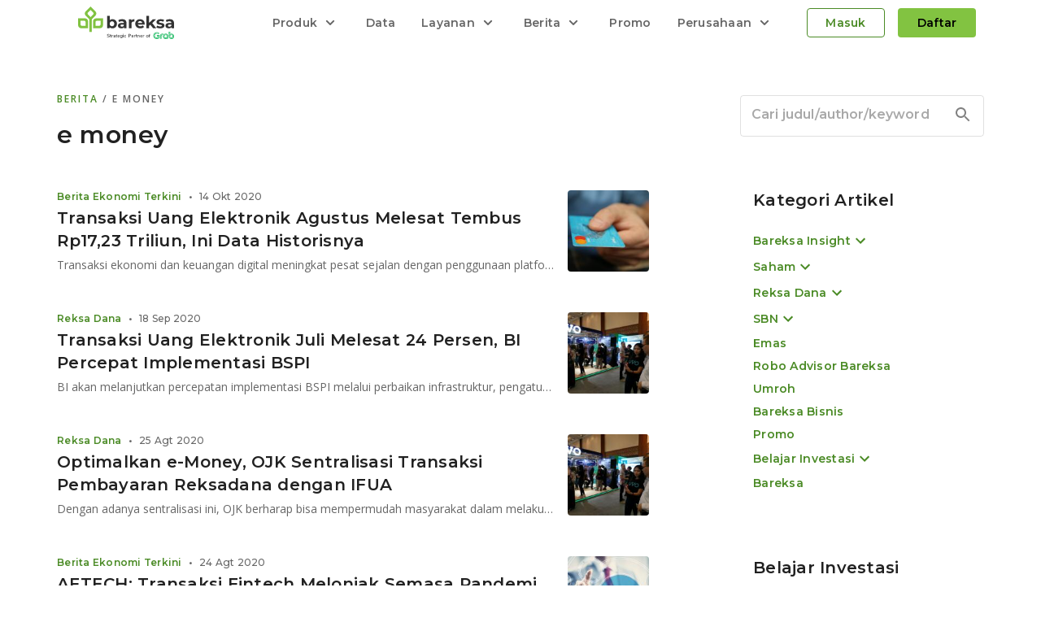

--- FILE ---
content_type: text/html; charset=utf-8
request_url: https://www.bareksa.com/berita/tag/e-money
body_size: 16539
content:
<!DOCTYPE html><html lang="id"><head><meta charSet="utf-8"/><meta name="viewport" content="initial-scale=1, minimum-scale=1, maximum-scale=1, width=device-width"/><link rel="canonical" href="https://www.bareksa.com/berita/tag/e-money"/><meta name="author" content="Bareksa Portal Investasi"/><meta name="theme-color" content="#689c34"/><meta property="fb:pages" content="105765639586044"/><meta property="fb:app_id" content="189277321128119"/><meta property="fb:admins" content="100000149676767"/><meta name="robots" content="index, follow"/><meta name="robots" content="max-image-preview:large"/><meta name="googlebot" content="index, follow"/><meta name="msnbot" content="index, follow"/><link rel="shortcut icon" href="https://images.bareksa.com/logo/1.0.0/favicon.ico" importance="low"/><link rel="apple-touch-icon" href="https://images.bareksa.com/logo/1.0.0/favicon.ico" importance="low"/><link href="https://fonts.googleapis.com/css2?family=Montserrat:wght@400;500;600&amp;family=Open+Sans:wght@400;600&amp;display=swap" rel="stylesheet"/><script>(function(w,d,s,l,i){w[l]=w[l]||[];w[l].push({'gtm.start':
new Date().getTime(),event:'gtm.js'});var f=d.getElementsByTagName(s)[0],
j=d.createElement(s),dl=l!='dataLayer'?'&l='+l:'';j.async=true;j.src=
'https://www.googletagmanager.com/gtm.js?id='+i+dl;f.parentNode.insertBefore(j,f);
})(window,document,'script','dataLayer','GTM-N3HNB74');
</script><script async="" src="https://www.googletagmanager.com/gtag/js?id=G-V1W93NL1S1}"></script><script>
                window.dataLayer = window.dataLayer || [];
                function gtag(){window.dataLayer.push(arguments);}
                gtag('js', new Date());
                gtag('config', 'G-V1W93NL1S1', { send_page_view: false });
              </script><script async="" src="https://securepubads.g.doubleclick.net/tag/js/gpt.js"></script><script>window.googletag = window.googletag || {cmd: []};</script><script>!function(f,b,e,v,n,t,s)
            {if(f.fbq)return;n=f.fbq=function(){n.callMethod?
            n.callMethod.apply(n,arguments):n.queue.push(arguments)};
            if(!f._fbq)f._fbq=n;n.push=n;n.loaded=!0;n.version='2.0';
            n.queue=[];t=b.createElement(e);t.async=!0;
            t.src=v;s=b.getElementsByTagName(e)[0];
            s.parentNode.insertBefore(t,s)}(window,document,'script',
            'https://connect.facebook.net/en_US/fbevents.js');
            fbq('init', '381792740243931');</script><meta name="viewport" content="width=device-width"/><meta charSet="utf-8"/><title>Berita Tentang E Money Terkini | Bareksa</title><meta property="og:title" content="Berita Tentang E Money Terkini | Bareksa"/><meta property="og:description" content="Dapatkan informasi terkini tentang pasar modal, bursa, serta perkembangan ekonomi. Berita terupdate terkait investasi di Indonesia."/><meta property="og:url" content="https://www.bareksa.com/berita/tag/e-money"/><meta property="og:image" content="https://images.bareksa.com/logo/1.0.0/default-image-news.jpg"/><meta property="og:site_name" content="Bareksa.com"/><meta property="og:locale" content="id_ID"/><meta name="twitter:card" content="summary_large_image"/><meta name="twitter:image" content="https://images.bareksa.com/logo/1.0.0/default-image-news.jpg"/><meta name="twitter:domain" content="www.bareksa.com"/><meta name="twitter:site" content="@bareksacom"/><meta name="twitter:creator" content="@bareksacom"/><meta name="twitter:title" content="Berita Tentang E Money Terkini | Bareksa"/><meta name="twitter:description" content="Dapatkan informasi terkini tentang pasar modal, bursa, serta perkembangan ekonomi. Berita terupdate terkait investasi di Indonesia."/><script async="" src="https://securepubads.g.doubleclick.net/tag/js/gpt.js"></script><script>
                  window.googletag = window.googletag || {cmd: []};
    googletag.cmd.push(function() {
      googletag
          .defineSlot(
              '/6355419/Travel/Europe/France/Paris', [300, 250], 'banner-ad')
          .addService(googletag.pubads());
      googletag.enableServices();
    });
</script><link rel="preload" href="https://cdn.bareksa.com/bareksa-prod-new/_next/static/css/styles.83ac7054.chunk.css" as="style"/><link rel="stylesheet" href="https://cdn.bareksa.com/bareksa-prod-new/_next/static/css/styles.83ac7054.chunk.css" data-n-g=""/><noscript data-n-css="true"></noscript><link rel="preload" href="https://cdn.bareksa.com/bareksa-prod-new/_next/static/chunks/commons.1328a4ae0be448ea32ac.js" as="script"/><link rel="preload" href="https://cdn.bareksa.com/bareksa-prod-new/_next/static/chunks/styles.1331affde53ec439146e.js" as="script"/><link rel="preload" href="https://cdn.bareksa.com/bareksa-prod-new/_next/static/chunks/202.1e53c5b8b77a1a6496d4.js" as="script"/><link rel="preload" href="https://cdn.bareksa.com/bareksa-prod-new/_next/static/chunks/f1bc24b8d18303c522b2015326e6b9c8b3f0678c.e9ba57c36313caa97f34.js" as="script"/><link rel="preload" href="https://cdn.bareksa.com/bareksa-prod-new/_next/static/chunks/37.7bbb106fb86501c37ee0.js" as="script"/><link rel="preload" href="https://cdn.bareksa.com/bareksa-prod-new/_next/static/chunks/49.989cd04d13f538915a51.js" as="script"/><link rel="preload" href="https://cdn.bareksa.com/bareksa-prod-new/_next/static/chunks/291.39125bd0bd496131e791.js" as="script"/><link rel="preload" href="https://cdn.bareksa.com/bareksa-prod-new/_next/static/chunks/main-cdceaa45153721279232.js" as="script"/><link rel="preload" href="https://cdn.bareksa.com/bareksa-prod-new/_next/static/chunks/webpack-452e916620f7ba2a8079.js" as="script"/><link rel="preload" href="https://cdn.bareksa.com/bareksa-prod-new/_next/static/chunks/framework.7703d395a7ad7ecb5bd9.js" as="script"/><link rel="preload" href="https://cdn.bareksa.com/bareksa-prod-new/_next/static/chunks/79b5cf47.822f1f5fd8de6f343b0c.js" as="script"/><link rel="preload" href="https://cdn.bareksa.com/bareksa-prod-new/_next/static/chunks/commons.1328a4ae0be448ea32ac.js" as="script"/><link rel="preload" href="https://cdn.bareksa.com/bareksa-prod-new/_next/static/chunks/3f2d990d02e8299592705d5fd918fc231277533e.64c2360e2755a58b0817.js" as="script"/><link rel="preload" href="https://cdn.bareksa.com/bareksa-prod-new/_next/static/chunks/0a7a9a521b08005c60d676a0aaa3cf829806840a.40d183f0365e6f8d8ec0.js" as="script"/><link rel="preload" href="https://cdn.bareksa.com/bareksa-prod-new/_next/static/chunks/2d1a3ea9ff01c576a380688509f6cbaa2d15fb5c.c5e6a9a3c22d78654ac4.js" as="script"/><link rel="preload" href="https://cdn.bareksa.com/bareksa-prod-new/_next/static/chunks/f4ec0227af7b506cc0beb71190fdac386d24e367.f8d8580663cbe9352a9b.js" as="script"/><link rel="preload" href="https://cdn.bareksa.com/bareksa-prod-new/_next/static/chunks/eee3a2c2ccaba5776836fc31b8a0b0750eb18bf6.361fda833069cbfc2b1b.js" as="script"/><link rel="preload" href="https://cdn.bareksa.com/bareksa-prod-new/_next/static/chunks/779e72114bfee8796b5203395fd5962b3964e2a2.ff5c15f1ff0313071842.js" as="script"/><link rel="preload" href="https://cdn.bareksa.com/bareksa-prod-new/_next/static/chunks/fe525fc1c48507d0fb54cc1d74c3be4ac49617fb.935164f9146a3a7591d6.js" as="script"/><link rel="preload" href="https://cdn.bareksa.com/bareksa-prod-new/_next/static/chunks/54141419a6832cb32e7af5af3297e4c7c391dd8f.d19743f086b2e10ea033.js" as="script"/><link rel="preload" href="https://cdn.bareksa.com/bareksa-prod-new/_next/static/chunks/81e9ee75630f2c05e204c6da3b060c97bd89f89c.09d2920d265eecacf31f.js" as="script"/><link rel="preload" href="https://cdn.bareksa.com/bareksa-prod-new/_next/static/chunks/b38f01ac8c4c72fc3209794e3fa55b00c2a344d7.038421f81a4fbc42d8e9.js" as="script"/><link rel="preload" href="https://cdn.bareksa.com/bareksa-prod-new/_next/static/chunks/d90b5e9a1e536b954aa7ebf280a095152fc56a67.099905fc1beba5445150.js" as="script"/><link rel="preload" href="https://cdn.bareksa.com/bareksa-prod-new/_next/static/chunks/872478cc099caebf6626a420b5f8881ddbc84c94.99e87da28fee261f8e06.js" as="script"/><link rel="preload" href="https://cdn.bareksa.com/bareksa-prod-new/_next/static/chunks/6465935c2b4ef1dcfc0b86cbda4d2b5ad95d429c.72a080e5eb8e743eb1a8.js" as="script"/><link rel="preload" href="https://cdn.bareksa.com/bareksa-prod-new/_next/static/chunks/847d582bd9a20c157b8804602108b40ab742c78f.f73df330a8b50e3a260d.js" as="script"/><link rel="preload" href="https://cdn.bareksa.com/bareksa-prod-new/_next/static/chunks/6b2e7e138fc1d31301e70d7e6ac263d2fee93582.805472efe5c2109fa9ce.js" as="script"/><link rel="preload" href="https://cdn.bareksa.com/bareksa-prod-new/_next/static/chunks/e29199930fd154e8bb06c3bffd2d3679099d7343.182067053ac6b948cb71.js" as="script"/><link rel="preload" href="https://cdn.bareksa.com/bareksa-prod-new/_next/static/chunks/ab2fd185e2ac09824e55b97b1f3f6cc87c88c917.d49eacd10e3206b2a199.js" as="script"/><link rel="preload" href="https://cdn.bareksa.com/bareksa-prod-new/_next/static/chunks/79b75f8c023632e41bb36f610383cf312ae83416.004e603800e93c8953a1.js" as="script"/><link rel="preload" href="https://cdn.bareksa.com/bareksa-prod-new/_next/static/chunks/styles.1331affde53ec439146e.js" as="script"/><link rel="preload" href="https://cdn.bareksa.com/bareksa-prod-new/_next/static/chunks/pages/_app-7a3d99d12205b8bdb84f.js" as="script"/><link rel="preload" href="https://cdn.bareksa.com/bareksa-prod-new/_next/static/chunks/0cda452e6845fe4828903d9da99176542042c7f1.5764f33f418f19f99674.js" as="script"/><link rel="preload" href="https://cdn.bareksa.com/bareksa-prod-new/_next/static/chunks/29.a2fec37a1d21440fef3f.js" as="script"/><link rel="preload" href="https://cdn.bareksa.com/bareksa-prod-new/_next/static/chunks/5401f0c9dbd0768d402e3289948e0a561b04d6e8.c47d15edf012de1f60d6.js" as="script"/><link rel="preload" href="https://cdn.bareksa.com/bareksa-prod-new/_next/static/chunks/d8bd3640d42fd51bc9338fde025b40c523310630.2a8fa9f8c0b96915067e.js" as="script"/><link rel="preload" href="https://cdn.bareksa.com/bareksa-prod-new/_next/static/chunks/04ca143717eb5673bca6fe0b846d1b1059809e51.af91573b457e93cc851b.js" as="script"/><link rel="preload" href="https://cdn.bareksa.com/bareksa-prod-new/_next/static/chunks/pages/berita/tag/%5Btag%5D-23883df2eed2810507f5.js" as="script"/><style id="jss-server-side">@media print {
  .MuiDialog-root {
    position: absolute !important;
  }
}
  .MuiDialog-scrollPaper {
    display: flex;
    align-items: center;
    justify-content: center;
  }
  .MuiDialog-scrollBody {
    overflow-x: hidden;
    overflow-y: auto;
    text-align: center;
  }
  .MuiDialog-scrollBody:after {
    width: 0;
    height: 100%;
    content: "";
    display: inline-block;
    vertical-align: middle;
  }
  .MuiDialog-container {
    height: 100%;
    outline: 0;
  }
@media print {
  .MuiDialog-container {
    height: auto;
  }
}
  .MuiDialog-paper {
    margin: 32px;
    position: relative;
    overflow-y: auto;
  }
@media print {
  .MuiDialog-paper {
    box-shadow: none;
    overflow-y: visible;
  }
}
  .MuiDialog-paperScrollPaper {
    display: flex;
    max-height: calc(100% - 64px);
    flex-direction: column;
  }
  .MuiDialog-paperScrollBody {
    display: inline-block;
    text-align: left;
    vertical-align: middle;
  }
  .MuiDialog-paperWidthFalse {
    max-width: calc(100% - 64px);
  }
  .MuiDialog-paperWidthXs {
    max-width: 444px;
  }
@media (max-width:507.95px) {
  .MuiDialog-paperWidthXs.MuiDialog-paperScrollBody {
    max-width: calc(100% - 64px);
  }
}
  .MuiDialog-paperWidthSm {
    max-width: 600px;
  }
@media (max-width:663.95px) {
  .MuiDialog-paperWidthSm.MuiDialog-paperScrollBody {
    max-width: calc(100% - 64px);
  }
}
  .MuiDialog-paperWidthMd {
    max-width: 960px;
  }
@media (max-width:1023.95px) {
  .MuiDialog-paperWidthMd.MuiDialog-paperScrollBody {
    max-width: calc(100% - 64px);
  }
}
  .MuiDialog-paperWidthLg {
    max-width: 1280px;
  }
@media (max-width:1343.95px) {
  .MuiDialog-paperWidthLg.MuiDialog-paperScrollBody {
    max-width: calc(100% - 64px);
  }
}
  .MuiDialog-paperWidthXl {
    max-width: 1920px;
  }
@media (max-width:1983.95px) {
  .MuiDialog-paperWidthXl.MuiDialog-paperScrollBody {
    max-width: calc(100% - 64px);
  }
}
  .MuiDialog-paperFullWidth {
    width: calc(100% - 64px);
  }
  .MuiDialog-paperFullScreen {
    width: 100%;
    height: 100%;
    margin: 0;
    max-width: 100%;
    max-height: none;
    border-radius: 0;
  }
  .MuiDialog-paperFullScreen.MuiDialog-paperScrollBody {
    margin: 0;
    max-width: 100%;
  }</style><style data-styled="eUSSYv eMJBQd iNkvCz jvrpwS  fzoZhV dXdzGP cCcOSZ" data-styled-version="4.4.1">
/* sc-component-id: sc-global-1197384996 */
.main-bg{margin-top:56px !important;} @media screen and (max-width:768px){.main-bg{margin:0 !important;background:transparent !important;}}
/* sc-component-id: sc-bdVaJa */
.eUSSYv{overflow:hidden;} @media screen and (max-width:768px){.eUSSYv{margin:0 0 0 !important;width:100%;}}
/* sc-component-id: sc-bwzfXH */
.eMJBQd{background:#fff;padding:0 calc((100% - 1140px) / 2) 65px;display:inline-block;width:100%;position:relative;} .eMJBQd::after{content:"";position:absolute;bottom:0;left:50%;-webkit-transform:translate(-50%,50%);-ms-transform:translate(-50%,50%);transform:translate(-50%,50%);background:#d1d4d8;height:2px;width:1140px;} @media screen and (max-width:1200px){.eMJBQd{padding:0 32px;}.eMJBQd::after{display:none;width:calc(100% - 100px);}} @media screen and (max-width:576px){.eMJBQd{padding:0 16px;}.eMJBQd::after{width:calc(100% - 32px);}}
/* sc-component-id: sc-htpNat */
.iNkvCz{width:100%;display:-webkit-box;display:-webkit-flex;display:-ms-flexbox;display:flex;-webkit-box-pack:justify;-webkit-justify-content:space-between;-ms-flex-pack:justify;justify-content:space-between;margin:24px 0 0;} @media screen and (max-width:768px){.iNkvCz{margin:24px 0 0;}} @media screen and (max-width:576px){.iNkvCz{margin:16px 0 0;}}
/* sc-component-id: sc-bxivhb */
.jvrpwS{width:100%;} @media screen and (max-width:768px){.jvrpwS{width:100%;}}
/* sc-component-id: sc-ifAKCX */
.dXdzGP{margin:0 0 16px;color:#666666;} .dXdzGP a{color:#4B8B26;-webkit-text-decoration:none;text-decoration:none;} @media screen and (max-width:768px){.dXdzGP{margin:0 0 8px;}}
/* sc-component-id: sc-iwsKbI */
.cCcOSZ{position:relative;margin:0 0 28px;} .cCcOSZ:last-of-type{margin:0;} .cCcOSZ .subTitle{position:absolute;left:0;bottom:0;display:-webkit-box;display:-webkit-flex;display:-ms-flexbox;display:flex;-webkit-align-items:baseline;-webkit-box-align:baseline;-ms-flex-align:baseline;align-items:baseline;} .cCcOSZ .subTitle a{-webkit-text-decoration:none;text-decoration:none;display:inline-block;} .cCcOSZ .subTitle span{color:rgba(0,0,0,.6);margin:0 4px;font-weight:900;} .cCcOSZ .subTitle *:last-child{text-overflow:ellipsis;overflow:hidden;white-space:nowrap;} .cCcOSZ > a{-webkit-text-decoration:none;text-decoration:none;display:-webkit-box;display:-webkit-flex;display:-ms-flexbox;display:flex;-webkit-align-items:start;-webkit-box-align:start;-ms-flex-align:start;align-items:start;-webkit-box-pack:justify;-webkit-justify-content:space-between;-ms-flex-pack:justify;justify-content:space-between;cursor:pointer;} .cCcOSZ > a .left{width:calc(100% - 52px);padding-bottom:19px !important;} .cCcOSZ > a .left .article-title{display:-webkit-box;-webkit-line-clamp:2;-webkit-box-orient:vertical;text-overflow:initial;white-space:initial;overflow:hidden;margin:0;} .cCcOSZ > a img{width:48px;height:48px;object-fit:cover;overflow:hidden;margin:0 0 0 4px;border-radius:4px;} @media screen and (max-width:768px){.cCcOSZ{position:relative;padding:0 0 16px;margin:0 0 16px;}.cCcOSZ a .left{width:calc(100% - 68px);}.cCcOSZ a img{width:64px;height:64px;object-fit:cover;}.cCcOSZ::after{content:"";width:100%;height:1px;position:absolute;bottom:0;left:0;background:rgba(33,33,33,0.08);mix-blend-mode:normal;}.cCcOSZ.noDivider{padding:0 0 24px;margin:0;}.cCcOSZ.noDivider::after{display:none;}.cCcOSZ .subTitle{bottom:16px;}} @media screen and (max-width:576px){.cCcOSZ .left .article-title{-webkit-line-clamp:3;}.cCcOSZ.noDivider{padding:0 0 16px;}}
/* sc-component-id: sc-global-2987611347 */
@media screen and (max-width:821px){.main-bg{margin:0 !important;}.main-bg > section > section > section{margin:0;}}
/* sc-component-id: sc-chPdSV */
.fzoZhV{padding:24px 32px;margin:56px -32px 24px -32px;background:#f5f5f5;} @media screen and (max-width:576px){.fzoZhV{margin:56px -16px 16px -16px;padding:20px 16px;}}</style></head><body><div id="__next"><main role="main" style="overflow:hidden"><div class="main-bg"><section class="sc-bdVaJa eUSSYv"><section class="sc-bwzfXH eMJBQd"><section class="sc-htpNat iNkvCz"><main class="sc-bxivhb jvrpwS"><div id="top-mobile-news" class="sc-chPdSV fzoZhV"><div data-color="onsurface-medium-emphasis" data-display="block" data-font-family="opensans" data-font-size="12px" data-font-weight="600" data-letter-spacing="2px" data-line-height="16px" data-text-align="start" data-text-transform="uppercase" data-width="100%" variant="overline" class="sc-ifAKCX dXdzGP"><a href="/berita">Berita </a><span>/ e money</span></div><h1 data-color="" data-display="block" data-font-family="montserrat" data-font-size="30px" data-font-weight="600" data-letter-spacing="0.5px" data-line-height="40px" data-text-align="start" data-width="100%" variant="h4" component="h1" style="color:#666666">e money</h1><div data-color="onsurface-medium-emphasis" data-display="block" data-font-family="montserrat" data-font-size="12px" data-font-weight="500" data-letter-spacing="0.25px" data-line-height="16px" data-text-align="start" data-width="100%" variant="caption" style="margin:8px 0 16px">38 artikel</div></div><article class="sc-iwsKbI cCcOSZ  "><a href="/berita/berita-ekonomi-terkini/2020-10-13/transaksi-uang-elektronik-agustus-melesat-tembus-rp1723-triliun-ini-data-historisnya"><div class="left"><div data-color="onsurface-high-emphasis" data-display="block" data-font-family="montserrat" data-font-size="14px" data-font-weight="600" data-letter-spacing="0.25px" data-line-height="20px" data-text-align="start" data-width="100%" variant="subtitle2-medium" class="article-title">Transaksi Uang Elektronik Agustus Melesat Tembus Rp17,23 Triliun, Ini Data Historisnya</div></div><img loading="lazy" src="https://media.bareksa.com/cms/media/assets/image/2017/06/12399_a3040b40507c98e8502cb38ab07f1066_96_96_c.jpeg" alt="Transaksi Uang Elektronik Agustus Melesat Tembus Rp17,23 Triliun, Ini Data Historisnya"/></a><div class="subTitle"><a href="/berita/berita-ekonomi-terkini"><div data-color="" data-display="block" data-font-family="montserrat" data-font-size="12px" data-font-weight="500" data-letter-spacing="0.25px" data-line-height="16px" data-text-align="start" data-width="100%" variant="caption" style="font-weight:bold;color:#4B8B26">Berita Ekonomi Terkini</div></a><span>•</span><div data-color="onsurface-medium-emphasis" data-display="block" data-font-family="montserrat" data-font-size="12px" data-font-weight="500" data-letter-spacing="0.25px" data-line-height="16px" data-text-align="start" data-width="100%" variant="caption">14 Okt 2020</div></div></article><article class="sc-iwsKbI cCcOSZ  "><a href="/berita/reksa-dana/2020-09-17/transaksi-uang-elektronik-juli-melesat-24-persen-bi-percepat-implementasi-bspi"><div class="left"><div data-color="onsurface-high-emphasis" data-display="block" data-font-family="montserrat" data-font-size="14px" data-font-weight="600" data-letter-spacing="0.25px" data-line-height="20px" data-text-align="start" data-width="100%" variant="subtitle2-medium" class="article-title">Transaksi Uang Elektronik Juli Melesat 24 Persen, BI Percepat Implementasi BSPI</div></div><img loading="lazy" src="https://media.bareksa.com/cms/media/assets/image/2019/10/15175_633dfb44f1f478f65564f95849e21d64_96_96_c.jpg" alt="Transaksi Uang Elektronik Juli Melesat 24 Persen, BI Percepat Implementasi BSPI"/></a><div class="subTitle"><a href="/berita/reksa-dana"><div data-color="" data-display="block" data-font-family="montserrat" data-font-size="12px" data-font-weight="500" data-letter-spacing="0.25px" data-line-height="16px" data-text-align="start" data-width="100%" variant="caption" style="font-weight:bold;color:#4B8B26">Reksa Dana</div></a><span>•</span><div data-color="onsurface-medium-emphasis" data-display="block" data-font-family="montserrat" data-font-size="12px" data-font-weight="500" data-letter-spacing="0.25px" data-line-height="16px" data-text-align="start" data-width="100%" variant="caption">18 Sep 2020</div></div></article><article class="sc-iwsKbI cCcOSZ  "><a href="/berita/reksa-dana/2020-08-25/optimalkan-e-money-ojk-sentralisasi-transaksi-pembayaran-reksadana-dengan-ifua"><div class="left"><div data-color="onsurface-high-emphasis" data-display="block" data-font-family="montserrat" data-font-size="14px" data-font-weight="600" data-letter-spacing="0.25px" data-line-height="20px" data-text-align="start" data-width="100%" variant="subtitle2-medium" class="article-title">Optimalkan e-Money, OJK Sentralisasi Transaksi Pembayaran Reksadana dengan IFUA</div></div><img loading="lazy" src="https://media.bareksa.com/cms/media/assets/image/2019/10/15175_633dfb44f1f478f65564f95849e21d64_96_96_c.jpg" alt="Optimalkan e-Money, OJK Sentralisasi Transaksi Pembayaran Reksadana dengan IFUA"/></a><div class="subTitle"><a href="/berita/reksa-dana"><div data-color="" data-display="block" data-font-family="montserrat" data-font-size="12px" data-font-weight="500" data-letter-spacing="0.25px" data-line-height="16px" data-text-align="start" data-width="100%" variant="caption" style="font-weight:bold;color:#4B8B26">Reksa Dana</div></a><span>•</span><div data-color="onsurface-medium-emphasis" data-display="block" data-font-family="montserrat" data-font-size="12px" data-font-weight="500" data-letter-spacing="0.25px" data-line-height="16px" data-text-align="start" data-width="100%" variant="caption">25 Agt 2020</div></div></article><article class="sc-iwsKbI cCcOSZ  "><a href="/berita/berita-ekonomi-terkini/2020-08-24/aftech-transaksi-fintech-melonjak-semasa-pandemi-covid-19"><div class="left"><div data-color="onsurface-high-emphasis" data-display="block" data-font-family="montserrat" data-font-size="14px" data-font-weight="600" data-letter-spacing="0.25px" data-line-height="20px" data-text-align="start" data-width="100%" variant="subtitle2-medium" class="article-title">AFTECH: Transaksi Fintech Melonjak Semasa Pandemi Covid-19</div></div><img loading="lazy" src="https://media.bareksa.com/cms/media/assets/image/2020/08/15992_74661092184655c9e998eab470158cda_96_96_c.jpg" alt="AFTECH: Transaksi Fintech Melonjak Semasa Pandemi Covid-19"/></a><div class="subTitle"><a href="/berita/berita-ekonomi-terkini"><div data-color="" data-display="block" data-font-family="montserrat" data-font-size="12px" data-font-weight="500" data-letter-spacing="0.25px" data-line-height="16px" data-text-align="start" data-width="100%" variant="caption" style="font-weight:bold;color:#4B8B26">Berita Ekonomi Terkini</div></a><span>•</span><div data-color="onsurface-medium-emphasis" data-display="block" data-font-family="montserrat" data-font-size="12px" data-font-weight="500" data-letter-spacing="0.25px" data-line-height="16px" data-text-align="start" data-width="100%" variant="caption">24 Agt 2020</div></div></article><article class="sc-iwsKbI cCcOSZ  "><a href="/berita/reksa-dana/2020-07-23/ojk-segera-terbitkan-beleid-transaksi-reksadana-dengan-e-money"><div class="left"><div data-color="onsurface-high-emphasis" data-display="block" data-font-family="montserrat" data-font-size="14px" data-font-weight="600" data-letter-spacing="0.25px" data-line-height="20px" data-text-align="start" data-width="100%" variant="subtitle2-medium" class="article-title">OJK Segera Terbitkan Beleid Transaksi Reksadana dengan E-Money</div></div><img loading="lazy" src="https://media.bareksa.com/cms/media/assets/image/2017/10/12785_1bae6cd58aaec05eea806ce168bcde73_96_96_c.jpg" alt="OJK Segera Terbitkan Beleid Transaksi Reksadana dengan E-Money"/></a><div class="subTitle"><a href="/berita/reksa-dana"><div data-color="" data-display="block" data-font-family="montserrat" data-font-size="12px" data-font-weight="500" data-letter-spacing="0.25px" data-line-height="16px" data-text-align="start" data-width="100%" variant="caption" style="font-weight:bold;color:#4B8B26">Reksa Dana</div></a><span>•</span><div data-color="onsurface-medium-emphasis" data-display="block" data-font-family="montserrat" data-font-size="12px" data-font-weight="500" data-letter-spacing="0.25px" data-line-height="16px" data-text-align="start" data-width="100%" variant="caption">24 Jul 2020</div></div></article><article class="sc-iwsKbI cCcOSZ  "><a href="/berita/berita-ekonomi-terkini/2019-11-14/ovo-siap-buat-aplikasi-android-untuk-huawei"><div class="left"><div data-color="onsurface-high-emphasis" data-display="block" data-font-family="montserrat" data-font-size="14px" data-font-weight="600" data-letter-spacing="0.25px" data-line-height="20px" data-text-align="start" data-width="100%" variant="subtitle2-medium" class="article-title">OVO Siap Buat Aplikasi Android untuk Huawei</div></div><img loading="lazy" src="https://media.bareksa.com/cms/media/assets/image/2019/10/15194_e84a2ccfb052f577d67273e1547f85eb_96_96_c.jpg" alt="OVO Siap Buat Aplikasi Android untuk Huawei"/></a><div class="subTitle"><a href="/berita/berita-ekonomi-terkini"><div data-color="" data-display="block" data-font-family="montserrat" data-font-size="12px" data-font-weight="500" data-letter-spacing="0.25px" data-line-height="16px" data-text-align="start" data-width="100%" variant="caption" style="font-weight:bold;color:#4B8B26">Berita Ekonomi Terkini</div></a><span>•</span><div data-color="onsurface-medium-emphasis" data-display="block" data-font-family="montserrat" data-font-size="12px" data-font-weight="500" data-letter-spacing="0.25px" data-line-height="16px" data-text-align="start" data-width="100%" variant="caption">14 Nov 2019</div></div></article><article class="sc-iwsKbI cCcOSZ  "><a href="/berita/berita-ekonomi-terkini/2019-10-25/fintech-pembayaran-termasuk-ovo-nilai-aturan-promosi-perlu-diperbaharui"><div class="left"><div data-color="onsurface-high-emphasis" data-display="block" data-font-family="montserrat" data-font-size="14px" data-font-weight="600" data-letter-spacing="0.25px" data-line-height="20px" data-text-align="start" data-width="100%" variant="subtitle2-medium" class="article-title">Fintech Pembayaran Termasuk OVO Nilai Aturan Promosi Perlu Diperbaharui</div></div><img loading="lazy" src="https://media.bareksa.com/cms/media/assets/image/2019/10/15194_e84a2ccfb052f577d67273e1547f85eb_96_96_c.jpg" alt="Fintech Pembayaran Termasuk OVO Nilai Aturan Promosi Perlu Diperbaharui"/></a><div class="subTitle"><a href="/berita/berita-ekonomi-terkini"><div data-color="" data-display="block" data-font-family="montserrat" data-font-size="12px" data-font-weight="500" data-letter-spacing="0.25px" data-line-height="16px" data-text-align="start" data-width="100%" variant="caption" style="font-weight:bold;color:#4B8B26">Berita Ekonomi Terkini</div></a><span>•</span><div data-color="onsurface-medium-emphasis" data-display="block" data-font-family="montserrat" data-font-size="12px" data-font-weight="500" data-letter-spacing="0.25px" data-line-height="16px" data-text-align="start" data-width="100%" variant="caption">25 Okt 2019</div></div></article><article class="sc-iwsKbI cCcOSZ  "><a href="/berita/berita-ekonomi-terkini/2019-10-17/bakal-tersebar-di-berbagai-kota-ini-big-data-yang-dikumpulkan-ovo-smartcube"><div class="left"><div data-color="onsurface-high-emphasis" data-display="block" data-font-family="montserrat" data-font-size="14px" data-font-weight="600" data-letter-spacing="0.25px" data-line-height="20px" data-text-align="start" data-width="100%" variant="subtitle2-medium" class="article-title">Bakal Tersebar di Berbagai Kota, Ini Big Data yang Dikumpulkan OVO SmartCube</div></div><img loading="lazy" src="https://media.bareksa.com/cms/media/assets/image/2019/10/15194_e84a2ccfb052f577d67273e1547f85eb_96_96_c.jpg" alt="Bakal Tersebar di Berbagai Kota, Ini Big Data yang Dikumpulkan OVO SmartCube"/></a><div class="subTitle"><a href="/berita/berita-ekonomi-terkini"><div data-color="" data-display="block" data-font-family="montserrat" data-font-size="12px" data-font-weight="500" data-letter-spacing="0.25px" data-line-height="16px" data-text-align="start" data-width="100%" variant="caption" style="font-weight:bold;color:#4B8B26">Berita Ekonomi Terkini</div></a><span>•</span><div data-color="onsurface-medium-emphasis" data-display="block" data-font-family="montserrat" data-font-size="12px" data-font-weight="500" data-letter-spacing="0.25px" data-line-height="16px" data-text-align="start" data-width="100%" variant="caption">17 Okt 2019</div></div></article><article class="sc-iwsKbI cCcOSZ  "><a href="/berita/berita-ekonomi-terkini/2019-10-14/ini-permintaan-menteri-luhut-agar-ovo-lebih-berkontribusi-kepada-negara"><div class="left"><div data-color="onsurface-high-emphasis" data-display="block" data-font-family="montserrat" data-font-size="14px" data-font-weight="600" data-letter-spacing="0.25px" data-line-height="20px" data-text-align="start" data-width="100%" variant="subtitle2-medium" class="article-title">Ini Permintaan Menteri Luhut Agar OVO Lebih Berkontribusi Kepada Negara</div></div><img loading="lazy" src="https://media.bareksa.com/cms/media/assets/image/2019/10/15179_f3bf9c5f55601da93d32c47331098c35_96_96_c.jpeg" alt="Ini Permintaan Menteri Luhut Agar OVO Lebih Berkontribusi Kepada Negara"/></a><div class="subTitle"><a href="/berita/berita-ekonomi-terkini"><div data-color="" data-display="block" data-font-family="montserrat" data-font-size="12px" data-font-weight="500" data-letter-spacing="0.25px" data-line-height="16px" data-text-align="start" data-width="100%" variant="caption" style="font-weight:bold;color:#4B8B26">Berita Ekonomi Terkini</div></a><span>•</span><div data-color="onsurface-medium-emphasis" data-display="block" data-font-family="montserrat" data-font-size="12px" data-font-weight="500" data-letter-spacing="0.25px" data-line-height="16px" data-text-align="start" data-width="100%" variant="caption">14 Okt 2019</div></div></article><article class="sc-iwsKbI cCcOSZ  noDivider"><a href="/berita/reksa-dana/2019-09-18/bareksa-kontan-3rd-fund-awards-2019-umumkan-daftar-mi-jawara-reksadana-terbaik"><div class="left"><div data-color="onsurface-high-emphasis" data-display="block" data-font-family="montserrat" data-font-size="14px" data-font-weight="600" data-letter-spacing="0.25px" data-line-height="20px" data-text-align="start" data-width="100%" variant="subtitle2-medium" class="article-title">Bareksa-Kontan 3rd Fund Awards 2019 Umumkan Daftar MI Jawara &amp; Reksadana Terbaik</div></div><img loading="lazy" src="https://media.bareksa.com/cms/media/assets/image/2019/09/15124_7851f9cddc2b019877f515d452f93dfc_96_96_c.jpeg" alt="Bareksa-Kontan 3rd Fund Awards 2019 Umumkan Daftar MI Jawara &amp; Reksadana Terbaik"/></a><div class="subTitle"><a href="/berita/reksa-dana"><div data-color="" data-display="block" data-font-family="montserrat" data-font-size="12px" data-font-weight="500" data-letter-spacing="0.25px" data-line-height="16px" data-text-align="start" data-width="100%" variant="caption" style="font-weight:bold;color:#4B8B26">Reksa Dana</div></a><span>•</span><div data-color="onsurface-medium-emphasis" data-display="block" data-font-family="montserrat" data-font-size="12px" data-font-weight="500" data-letter-spacing="0.25px" data-line-height="16px" data-text-align="start" data-width="100%" variant="caption">19 Sep 2019</div></div></article></main></section></section></section></div></main></div><script id="__NEXT_DATA__" type="application/json">{"props":{"maintenance":{"apps_version":{"ios":{"data":{"minimum_version":"5.5.1","app_version_name":"5.5.1","recommended_version":"5.5.1","store_rating":4.8,"rating_count":11539,"link":"https://itunes.apple.com/id/app/bareksa-reksadana-online/id1316876694?l=id\u0026mt=8","notes":"Sekarang kamu bisa investasi reksa dana pakai mata uang USD. Pilihanmu makin lengkap dan proses pendaftarannya pun semakin mudah!","popup_notes":"Untuk mendapatkan pengalaman fitur ini dengan baik, segera update aplikasi kamu ke versi terbaru"}},"android":{"data":{"minimum_version":597,"app_version_name":"5.5.1","store_rating":4.2,"rating_count":33103,"link":"https://play.google.com/store/apps/details?id=com.bareksa.app\u0026hl=in","notes":"Sekarang kamu bisa investasi reksa dana pakai mata uang USD. Pilihanmu makin lengkap dan proses pendaftarannya pun semakin mudah!","popup_notes":"Untuk mendapatkan pengalaman fitur ini dengan baik, segera update aplikasi kamu ke versi terbaru"}}},"maintenance_apps":{"status":false,"scheduled":false,"day":"Rabu, 31 Desember 2025","time":"13.00 WIB","red_carpet":[1056,26652,614612,577139,682167,171603,1247,760813,840460,943386,1030055,693357,489240,210179,4418,2048518,271113,1870568,2061365,489240,617439,1013484,1030055,194911,638473,941562]},"maintenance_web":{"status":false,"scheduled":false,"day":"Kamis, 18 Desember 2025","time":"23.00 WIB","red_carpet":[1056,26652,614612,577139,682167,171603,1247,760813,840460,943386,1030055,693357,489240,210179,4418,2048518,271113,1870568,2061365,489240,194911,638473,941562]},"maintenance_gold":{"status":false,"scheduled":false,"freeze_indogold":false,"day":"Jumat, 25 April 2025","time":"05.00 WIB","red_carpet":[1056,26652,614612,577139,682167,171603,1247,760813,840460,943386,489240,1030055,4418,2048518,271113,1870568,2061365,489240],"pegadaian_maintenance_override":{"start_date":"2023-12-31","end_date":"2024-01-01","start_at":"20.00","end_at":"06.00","text":"Untuk menjaga kualitas layanan, transaksi jual beli emas Pegadaian tidak dapat dilakukan pada hari Minggu, 31 Desember 2023 pukul 22:00 WIB  hingga Senin, 1 Januari 2024 pukul 10:00 WIB."}},"maintenance_sbn":{"status":false,"scheduled":false,"day":"Jumat, 25 April 2025","time":"05.00 WIB","evaluation_mode":{"participants":[917515,994205],"status":true},"red_carpet":[1056,26652,614612,577139,682167,171603,1247,760813,840460,943386,1030055,489240,4418,2048518,271113,1870568,2061365,489240],"sbn_aws_show":true,"sbn_aws_autoshow":false},"maintenance_stock":{"status":false,"pic":"Bursa Efek Indonesia","scheduled":false,"day":"Sabtu, 13 Desember 2025","time":"15.00 WIB","evaluation_mode":{"participants":[917515,994205],"status":true},"red_carpet":[940075,1030055,1768,1056,615182,682167,1054287,941562,130,617439,927985,194911,693357,840460,943386,26652,4418,2048518,271113,1870568,2061365,489240,1889]},"maintenance_payment":{"status":false,"scheduled":false,"day":"Jumat, 25 April 2025","time":"05.00 WIB","red_carpet":[498114,498511,497044,498114,497044,840460,943386,1030055,682167,26652,693357,210179,2048518,271113,1870568,2061365,489240]},"terms_condition":{"kebijakan_privasi":{"new_onboarding":"622835cf46c04dfa72d720cd"},"apps":{"onboarding":"622705228d8b023e6c2ecc3d","new_onboarding":"622705228d8b023e6c2ecc3d"},"danamon":{"danamon_save":"649a8370d68589626fca6d8e","direct_debit":"64b514dbad8968f2ae6c439d"},"mutualfund":{"onboarding":"622705228d8b023e6c2ecc3d"},"sbn":{"onboarding":"638828b8de1e33af2fd5a205"},"pegadaian":{"onboarding":"622705228d8b023e6c2ecc3d"},"treasury":{"onboarding":"622705228d8b023e6c2ecc3d"},"indogold":{"onboarding":"622705228d8b023e6c2ecc3d"},"stocks":{"onboarding":"651a79f7590b61153f530cab"},"gold":{"onboarding":"67a9a8f7812ca694e67eee45"}},"autodebet":{"minAmount":2000000,"entry_point":{"title":"Investasi Lebih Konsisten dengan\nFitur Nabung Rutin","icon":"https://images.bareksa.com/biome/illustrations/calendar-1.png","status":true,"white_list":[]},"landing":{"banner_home":"https://images.bareksa.com/biome/illustrations/nabung-rutin/bareksa_nabung_rutin_banner20250707.jpg","slideshow":[{"title":"Autodebet BCA di Bareksa","url":"https://www.bareksa.com/berita/bareksa/2025-03-03/baru-bareksa-luncurkan-fitur-nabung-rutin-reksadana-ini-cara-mudah-daftar-autodebet","banner":"https://images.bareksa.com/biome/illustrations/nabung-rutin/BAREKSA_Rabu%2C%2020%20November%202024%20-%20CRM%20-%20Launching%20Fitur%20Nabung%20Rutin_Autodebet_2052x480%20(1).jpg"}]},"constant_params":{"create_schedule_terms_agreement":"67345fbd0e1e5bede5076855","bca_faq":"679210245eef946b69758823","faq_category":"675034d54c6f190aa682acc8","faq_list":[{"title":"Bagaimana cara kerja Nabung Rutin?","id":"69158e370e91261e4168e8dd"},{"title":"Apa manfaat menggunakan fitur Nabung Rutin?","id":"69158dc60e91261e4168bed7"},{"title":"Apakah portofolio Nabung Rutin berbeda dengan portofolio Reksa Dana?","id":"69158e930e91261e416918b0"},{"title":"Bagaimana cara menjual produk Nabung Rutin?","id":"69158f010e91261e4169402a"},{"title":"Bagaimana cara mengubah jadwal Nabung Rutin?","id":"69158d0f0e91261e41687649"},{"title":"Apakah produk reksa dana yang saya pilih bisa diganti?","id":"69158f4a0e91261e41695a30"},{"title":"Apa yang terjadi jika saldo rekening saya tidak cukup saat jadwal autodebet?","id":"69158cc00e91261e41685e93"}]}},"payment":{"multiple_upload_limit":5,"ovo_config_limit":2,"terms":{"terms_danamon_id":"64b514dbad8968f2ae6c439d","terms_bareksa_id":"649a8370d68589626fca6d8e","terms_payment_list":[{"name":"BCA","ids":[28,64,27,90,58,44,77,3,9,98,99,100,103,114,121],"_id":"66ebfe2a937ae92cadb3f69f"},{"name":"Mandiri","ids":[8,22,45,57,72,125,100,120,102,115,122],"_id":"67b59892eb3be220637e473d"},{"name":"BRI","ids":[69,24,46,10,75,92,104,113,120],"_id":"66ec0050937ae92cadb48711"},{"name":"BNI","ids":[91,65,39,40,76,37,107,117,110],"_id":"66ebffbb937ae92cadb4618b"},{"name":"CIMB Niaga","ids":[47,88,11,66,25,79,105,112,119],"_id":"66ec02cd937ae92cadb5311a"},{"name":"Jenius","ids":[49,50,51,52,97,70,109,116,108],"_id":"66ec033c937ae92cadb54d27"},{"name":"BSI","ids":[124,125,126],"_id":""}],"terms_usd":[{"method_name":"MyBCA USD","bank_name":"BCA","_id":"6874b61d50670af55e30a3f1","icon":"https://images.bareksa.com/payments/banks/My BCA.png","max_amount":300000000,"max_amount_equivalent":0,"selected":true,"available":true,"recommended":true,"custom_description":""},{"method_name":"MyBCA Poket Valas","bank_name":"BCA","_id":"6874b61d50670af55e30a3f1","icon":"https://images.bareksa.com/payments/banks/BCA Poket Valas.png","max_amount":300000000,"max_amount_equivalent":0,"selected":false,"available":true,"recommended":true,"custom_description":""},{"method_name":"BCA Mobile","bank_name":"BCA","_id":"6874bbd650670af55e3428bd","icon":"https://images.bareksa.com/payments/banks/BCA Mobile.png","limit_description":"Maksimal transaksi: setara Rp1 miliar.","max_amount":150000000,"max_amount_equivalent":300000000,"selected":false,"available":true,"recommended":false,"custom_description":"\u003cp\u003eLimit sesuai jenis kartu:\u003c/p\u003e\u003cul\u003e\u003cli class='pl-4'\u003e- Xpresi: setara Rp50 juta.\u003c/li\u003e\u003cli class='pl-4'\u003e- Passpor Blue: setara Rp100 juta.\u003c/li\u003e\u003cli class='pl-4'\u003e- Passpor Gold: setara Rp125 juta.\u003c/li\u003e\u003cli class='pl-4'\u003e- Passpor Platinum: setara Rp150 juta.\u003c/li\u003e\u003cli class='pl-4'\u003e- BCA Dollar: setara Rp100 juta.\u003c/li\u003e\u003c/ul\u003e"},{"method_name":"Teller BCA","bank_name":"Bank Lainnya","_id":"6874bc5450670af55e347ccb","icon":"https://images.bareksa.com/biome/icons/svg/users-alt.svg","max_amount":349990000,"max_amount_equivalent":0,"selected":false,"available":true,"recommended":true,"custom_description":"Setoran maksimal USD 50,000 per transaksi per hari. Untuk Transaksi di atas USD 100,000, nasabah perlu melengkapi dokumen pendukung."},{"method_name":"BRImo","bank_name":"BRI","_id":"6874bcc450670af55e34be57","icon":"https://images.bareksa.com/payments/banks/Brimo.png","max_amount":250000000,"max_amount_equivalent":0,"selected":false,"available":true,"recommended":true,"custom_description":""}]},"danamon_slide":[{"id":1,"image":"https://images.bareksa.com/banner/payment/Default-Banner-Container-Danamon.png","link":null}]},"super_app_menu_grid":{"size":4,"max_row":2},"seasonal_icon":{"christmas":{"start_date":"16-12-2025","end_date":"01-01-2026"},"imlek":{"start_date":"09-02-2026","end_date":"18-02-2026"},"ramadhan":{"start_date":"09-03-2026","end_date":"29-03-2026"}},"super_app_menu_list":[{"id":2,"type":"product","title":"Produk Investasi","items":[{"id":3,"code":"product_sbn","product_code":"product_sbn","title":"SBN","short_title":"SBN","description":"Bisa kontribusi bantu negara, aman \u0026 pasti untung","description_onboarding":"Surat berharga negara yang diterbitkan pemerintah secara berkala.","status":true,"usd_onboarding":{"status":false,"white_list":[]},"new_feature_tag":false,"custom_feature_tag":{"status":true,"text":"ST015"},"minimum_version":{"ios":"2.7.0","android":235},"override_icon":{"status":false,"home_icon":"https://images.bareksa.com/biome/illustrations/calendar.png"}},{"id":6,"code":"stock","product_code":"product_stock","title":"Saham","short_title":"Saham","description":"Potensi untung lebih besar, dilengkapi Margin Trading.","description_onboarding":"Bukti kepemilikan modal suatu perusahaan yang melantai di Bursa Efek Indonesia (BEI).","status":true,"new_feature_tag":false,"white_list":[],"minimum_version":{"ios":"4.5.0","android":442},"override_icon":{"status":false,"home_icon":"https://images.bareksa.com/biome/illustrations/calendar.png"}},{"id":4,"code":"product_gold","product_code":"product_gold","title":"Emas","short_title":"Emas","description":"Investasi emas fisik secara online, penyimpanan aman \u0026 mudah cair","description_onboarding":"Emas digital yang diperjualbelikan melalui mitra berizin OJK dan BAPPEBTI.","status":true,"new_feature_tag":true,"custom_feature_tag":{"status":true,"text":"Diskon"},"minimum_version":{"ios":"2.7.0","android":235},"override_icon":{"status":false,"home_icon":"https://images.bareksa.com/biome/illustrations/calendar.png"}},{"id":1,"code":"product_mutualfund","product_code":"product_mutualfund","title":"Reksa Dana","short_title":"Reksa Dana","description":"Pilih sendiri dari 100+ produk terbaik yang sudah dikurasi","description_onboarding":"Aset keuangan (pasar uang, obligasi, dll) yang dikelola oleh manajer investasi tepercaya.","status":true,"new_feature_tag":false,"minimum_version":{"ios":"2.7.0","android":235},"override_icon":{"status":false,"home_icon":"https://images.bareksa.com/biome/illustrations/calendar.png"}},{"id":5,"code":"product_umroh","product_code":"product_umroh","title":"Umroh","short_title":"Umroh","description":"Nabung umroh hemat dan lebih cepat dengan reksa dana syariah","description_onboarding":"Reksa dana syariah pilihan untuk nabung rutin dan wujudkan impian umroh.","status":true,"new_feature_tag":false,"minimum_version":{"ios":"2.7.0","android":235},"override_icon":{"status":false,"home_icon":"https://images.bareksa.com/biome/illustrations/calendar.png"}},{"id":2,"code":"product_robo","product_code":"product_robo","title":"Robo Advisor","short_title":"Robo","description":"Membantumu memilih produk reksa dana \u0026 mengelola portofolio","description_onboarding":"Reksa dana rekomendasi Robo Advisor berlisensi berdasarkan algoritma real time.","status":true,"new_feature_tag":false,"minimum_version":{"ios":"2.7.0","android":235},"override_icon":{"status":false,"home_icon":"https://images.bareksa.com/biome/illustrations/calendar.png"}}]},{"id":1,"type":"event","title":"Event","items":[{"id":1,"code":"event_syariah_2024","title":"Syariah","short_title":"Syariah","description":"#Pilihan Investasi Syariah untuk kamu","home_icon":"https://images.bareksa.com/icons/ramadan-2023/home-icon-4x.png","detail_icon":"https://images.bareksa.com/icons/ramadan-2023/home-icon-4x.png","page_url":"https://bareksa.com/app-webview/syariah?title=Produk%20Syariah\u0026overrideBack=true","status":true,"login_required":true,"new_feature_tag":false,"custom_feature_tag":{"status":false,"text":"1445 H"},"date_start":"2013-03-01","date_end":"2023-12-31","period":{"syariah":{"status":true,"date_start":"2015-03-12","date_end":"2024-12-31"},"ramadan":{"white_list":[],"status":true,"date_start":"2024-03-12","date_end":"2024-04-09"}},"tracker":{"events":"tg_home_sapp_cerita_syariah","properties":["uacc_id","timestamp","user_state"],"platform":["moengage","firebase"]},"white_list":[],"minimum_version":{"ios":"2.15.0","android":300},"promo_campaign":"ramadan2024"}]}]},"userAgent":{"ua":"Mozilla/5.0 (Macintosh; Intel Mac OS X 10_15_7) AppleWebKit/537.36 (KHTML, like Gecko) Chrome/131.0.0.0 Safari/537.36; ClaudeBot/1.0; +claudebot@anthropic.com)","browser":{"name":"Chrome","version":"131.0.0.0","major":"131"},"engine":{"name":"Blink","version":"131.0.0.0"},"os":{"name":"Mac OS","version":"10.15.7"},"device":{"vendor":"Apple","model":"Macintosh"},"cpu":{}},"company_name":"PT. Bareksa Marketplace Indonesia","pageProps":{"news_data":{"categories":[{"name":"Bareksa Insight","slug":"bareksa-insight","count":0,"sub_categories":[{"name":"Edukasi","slug":"edukasi"},{"name":"Rekomendasi","slug":"rekomendasi"}]},{"name":"Saham","slug":"saham","count":0,"sub_categories":[{"name":"Berita Pasar","slug":"berita-pasar"},{"name":"Market Update","slug":"market-update"}]},{"name":"Reksa Dana","slug":"reksa-dana","count":0,"sub_categories":[{"name":"Pasar Uang","slug":"pasar-uang"},{"name":"Pendapatan tetap","slug":"pendapatan-tetap"},{"name":"Campuran","slug":"campuran"},{"name":"Indeks","slug":"indeks"},{"name":"Terproteksi","slug":"terproteksi"},{"name":"Syariah","slug":"syariah"},{"name":"ETF","slug":"etf"},{"name":"Dolar","slug":"dolar"}]},{"name":"SBN","slug":"sbn","count":0,"sub_categories":[{"name":"Sukuk Ritel","slug":"sukuk-ritel"},{"name":"Savings Bond Ritel","slug":"savings-bond-ritel"},{"name":"Sukuk Tabungan","slug":"sukuk-tabungan"},{"name":"ORI","slug":"ori"}]},{"name":"Emas","slug":"emas","count":0,"sub_categories":null},{"name":"Robo Advisor Bareksa","slug":"robo-advisor-bareksa","count":0,"sub_categories":null},{"name":"Umroh","slug":"umroh","count":0,"sub_categories":null},{"name":"Bareksa Bisnis","slug":"bareksa-bisnis","count":0,"sub_categories":null},{"name":"Promo","slug":"promo","count":0,"sub_categories":null},{"name":"Belajar Investasi","slug":"belajar-investasi","count":0,"sub_categories":[{"name":"Investasi Bodong","slug":"investasi-bodong"},{"name":"Tips Atur Keuangan","slug":"tips-atur-keuangan"}]},{"name":"Bareksa","slug":"bareksa","count":0,"sub_categories":null}],"pemula":[{"_id":"cara-beli-sbn-2026-panduan-lengkap-investasi-aman-dijamin-negara-2026-01-15","title":"Cara Beli SBN 2026: Panduan Lengkap Investasi Aman Dijamin Negara","subtitle":"SBN 2026 akan segera terbit, berikut panduan lengkap cara membelinya","titleSuggestion":{"input":null},"content":"","slug":"cara-beli-sbn-2026-panduan-lengkap-investasi-aman-dijamin-negara","newsId":510681,"thumbnailUrl":"https://storage.googleapis.com/palma/mandau/VIRABnZQ8HEnGrk2OxCe.jpeg","author":{"userId":"000000000000000000000000","name":"Abdul Malik","username":""},"tags":null,"categories":[{"name":"Belajar Investasi","slug":"belajar-investasi","main":false,"parentCategory":""},{"name":"Savings Bond Ritel","slug":"savings-bond-ritel","main":false,"parentCategory":"SBN"},{"name":"ORI","slug":"ori","main":false,"parentCategory":"SBN"},{"name":"Sukuk Tabungan","slug":"sukuk-tabungan","main":false,"parentCategory":"SBN"},{"name":"Sukuk Ritel","slug":"sukuk-ritel","main":false,"parentCategory":"SBN"},{"name":"SBN","slug":"sbn","main":true,"parentCategory":""}],"cover":{"image":"https://storage.googleapis.com/palma/mandau/VIRABnZQ8HEnGrk2OxCe.jpeg","caption":""},"isHeader":0,"createdAt":"0001-01-01T00:00:00Z","publishedAt":"2026-01-15T10:30:00Z","views":0,"isBookmark":false,"wajib_baca":0},{"_id":"cara-beli-ori029-online-dengan-mudah-dan-aman-2026-01-15","title":"Cara Beli ORI029 Online dengan Mudah dan Aman","subtitle":"Berikut ini merupakan panduan cara membeli ORI029 dengan aman dan mudah","titleSuggestion":{"input":null},"content":"","slug":"cara-beli-ori029-online-dengan-mudah-dan-aman","newsId":510680,"thumbnailUrl":"https://storage.googleapis.com/palma/mandau/ebfjYxSPfcUN3uIqWWog.jpeg","author":{"userId":"000000000000000000000000","name":"Abdul Malik","username":""},"tags":null,"categories":[{"name":"Belajar Investasi","slug":"belajar-investasi","main":false,"parentCategory":""},{"name":"ORI","slug":"ori","main":false,"parentCategory":"SBN"},{"name":"SBN","slug":"sbn","main":true,"parentCategory":""}],"cover":{"image":"https://storage.googleapis.com/palma/mandau/ebfjYxSPfcUN3uIqWWog.jpeg","caption":""},"isHeader":0,"createdAt":"0001-01-01T00:00:00Z","publishedAt":"2026-01-15T10:00:00Z","views":0,"isBookmark":false,"wajib_baca":0},{"_id":"kripto-tertinggal-di-2025-emas-saham-justru-melejit-ini-pelajaran-penting-buat-investor-2026-01-13","title":"Kripto Tertinggal di 2025, Emas \u0026 Saham Justru Melejit, Ini Pelajaran Penting buat Investor","subtitle":"Kinerja investasi 2025 menunjukkan kripto tertinggal, sementara IHSG, reksadana, SBN, dan emas bersinar. Simak pelajaran penting untuk strategi investasi 2026.","titleSuggestion":{"input":null},"content":"","slug":"kripto-tertinggal-di-2025-emas-saham-justru-melejit-ini-pelajaran-penting-buat-investor","newsId":510668,"thumbnailUrl":"https://storage.googleapis.com/palma/mandau/8ISOJQayUsIoR9qOj9lQ.jpeg","author":{"userId":"000000000000000000000000","name":"Abdul Malik","username":""},"tags":null,"categories":[{"name":"Bareksa Insight","slug":"bareksa-insight","main":false,"parentCategory":""},{"name":"Reksa Dana","slug":"reksa-dana","main":false,"parentCategory":""},{"name":"SBN","slug":"sbn","main":false,"parentCategory":""},{"name":"Emas","slug":"emas","main":false,"parentCategory":""},{"name":"Belajar Investasi","slug":"belajar-investasi","main":false,"parentCategory":""},{"name":"Market Update","slug":"market-update","main":false,"parentCategory":"Saham"},{"name":"Saham","slug":"saham","main":true,"parentCategory":""}],"cover":{"image":"https://storage.googleapis.com/palma/mandau/8ISOJQayUsIoR9qOj9lQ.jpeg","caption":""},"isHeader":0,"createdAt":"0001-01-01T00:00:00Z","publishedAt":"2026-01-13T03:15:00Z","views":0,"isBookmark":false,"wajib_baca":0},{"_id":"overdiversifikasi-apakah-terlalu-banyak-saham-justru-berbahaya-2026-01-09","title":"Overdiversifikasi: Apakah Terlalu Banyak Saham Justru Berbahaya?","subtitle":"Bagaimana jika saham yang kita punya terlalu overdiversifikasi? Berikut penjelasannya","titleSuggestion":{"input":null},"content":"","slug":"overdiversifikasi-apakah-terlalu-banyak-saham-justru-berbahaya","newsId":510646,"thumbnailUrl":"https://storage.googleapis.com/palma/mandau/_dstwHI2myFASiM2NfSf.jpeg","author":{"userId":"000000000000000000000000","name":"Abdul Malik","username":""},"tags":null,"categories":[{"name":"Belajar Investasi","slug":"belajar-investasi","main":false,"parentCategory":""},{"name":"Berita Pasar","slug":"berita-pasar","main":false,"parentCategory":"Saham"},{"name":"Saham","slug":"saham","main":true,"parentCategory":""}],"cover":{"image":"https://storage.googleapis.com/palma/mandau/-zCrF--cIjktVbGg-uoU.jpeg","caption":""},"isHeader":0,"createdAt":"0001-01-01T00:00:00Z","publishedAt":"2026-01-09T03:00:00Z","views":0,"isBookmark":false,"wajib_baca":0},{"_id":"apa-itu-antrian-bid-offer-saham-dan-cara-membacanya-2026-01-08","title":"Apa Itu Antrian Bid \u0026 Offer Saham dan Cara Membacanya?","subtitle":"Berikut merupakan pengertian bid \u0026 offer serta cara membacanya","titleSuggestion":{"input":null},"content":"","slug":"apa-itu-antrian-bid-offer-saham-dan-cara-membacanya","newsId":510645,"thumbnailUrl":"https://storage.googleapis.com/palma/mandau/-zCrF--cIjktVbGg-uoU.jpeg","author":{"userId":"000000000000000000000000","name":"Abdul Malik","username":""},"tags":null,"categories":[{"name":"Belajar Investasi","slug":"belajar-investasi","main":false,"parentCategory":""},{"name":"Berita Pasar","slug":"berita-pasar","main":false,"parentCategory":"Saham"},{"name":"Saham","slug":"saham","main":true,"parentCategory":""}],"cover":{"image":"https://storage.googleapis.com/palma/mandau/nP4xBh0sUfcrL0174KGX.jpeg","caption":""},"isHeader":0,"createdAt":"0001-01-01T00:00:00Z","publishedAt":"2026-01-08T06:30:00Z","views":0,"isBookmark":false,"wajib_baca":0},{"_id":"cara-menghitung-valuasi-saham-yang-cocok-untuk-pemula-2026-01-06","title":"Cara Menghitung Valuasi Saham yang Cocok untuk Pemula","subtitle":"Menghitung valuasi saham melibatkan beberapa metode, berikut caranya.","titleSuggestion":{"input":null},"content":"","slug":"cara-menghitung-valuasi-saham-yang-cocok-untuk-pemula","newsId":510644,"thumbnailUrl":"https://storage.googleapis.com/palma/mandau/_dstwHI2myFASiM2NfSf.jpeg","author":{"userId":"000000000000000000000000","name":"Abdul Malik","username":""},"tags":null,"categories":[{"name":"Belajar Investasi","slug":"belajar-investasi","main":false,"parentCategory":""},{"name":"Berita Pasar","slug":"berita-pasar","main":false,"parentCategory":"Saham"},{"name":"Saham","slug":"saham","main":true,"parentCategory":""}],"cover":{"image":"https://storage.googleapis.com/palma/mandau/_dstwHI2myFASiM2NfSf.jpeg","caption":""},"isHeader":0,"createdAt":"0001-01-01T00:00:00Z","publishedAt":"2026-01-06T09:00:00Z","views":0,"isBookmark":false,"wajib_baca":0},{"_id":"emas-vs-perak-mana-yang-lebih-cocok-untuk-investasi-2025-12-24","title":"Emas vs Perak, Mana yang Lebih Cocok untuk Investasi?","subtitle":"Emas dan perak bisa jadi bahan pertimbangan untuk investasi","titleSuggestion":{"input":null},"content":"","slug":"emas-vs-perak-mana-yang-lebih-cocok-untuk-investasi","newsId":510599,"thumbnailUrl":"https://storage.googleapis.com/palma/mandau/jWdA844JedktYFK6Xa-r.jpeg","author":{"userId":"000000000000000000000000","name":"Abdul Malik","username":""},"tags":null,"categories":[{"name":"Belajar Investasi","slug":"belajar-investasi","main":false,"parentCategory":""},{"name":"Emas","slug":"emas","main":true,"parentCategory":""}],"cover":{"image":"https://storage.googleapis.com/palma/mandau/jWdA844JedktYFK6Xa-r.jpeg","caption":""},"isHeader":0,"createdAt":"0001-01-01T00:00:00Z","publishedAt":"2025-12-24T08:30:00Z","views":0,"isBookmark":false,"wajib_baca":0},{"_id":"beli-sbr010-di-bareksa-bisa-bayar-via-m-banking-dan-ovo-di-tokopedia-2021-07-07","title":"Beli SBR010 di Bareksa, Bisa Bayar via M-Banking dan OVO di Tokopedia","subtitle":"Bayar SBN di Tokopedia bisa pakai metode virtual account, OVO, LinkAja dan pembayaran instan","titleSuggestion":{"input":null},"content":"","slug":"beli-sbr010-di-bareksa-bisa-bayar-via-m-banking-dan-ovo-di-tokopedia","newsId":502094,"thumbnailUrl":"https://storage.googleapis.com/palma/mandau/F5HJJyU4crKeICT0Nr4e.jpeg","author":{"userId":"000000000000000000000000","name":"Hanum Kusuma Dewi","username":""},"tags":null,"categories":[{"name":"Belajar Investasi","slug":"belajar-investasi","main":false,"parentCategory":""},{"name":"Wajib Baca","slug":"wajib-baca","main":false,"parentCategory":"SBN"},{"name":"SBN","slug":"sbn","main":true,"parentCategory":""}],"cover":{"image":"https://storage.googleapis.com/palma/mandau/F5HJJyU4crKeICT0Nr4e.jpeg","caption":""},"isHeader":0,"createdAt":"0001-01-01T00:00:00Z","publishedAt":"2021-07-07T08:45:00Z","views":0,"isBookmark":false,"wajib_baca":1},{"_id":"begini-peran-fintech-dongkrak-distribusi-sbn-ritel-2021-06-07","title":"Begini Peran Fintech Dongkrak Distribusi SBN Ritel","subtitle":"Ada berbagai jenis SBN Ritel seperti Obligasi Negara Ritel (ORI), Savings Bond Ritel (SBR), Sukuk Tabungan (ST) dan Sukuk Ritel (SR)","titleSuggestion":{"input":null},"content":"","slug":"begini-peran-fintech-dongkrak-distribusi-sbn-ritel","newsId":501871,"thumbnailUrl":"https://storage.googleapis.com/palma/mandau/h85IqYHKYJ4Y5jOor6vA.jpeg","author":{"userId":"000000000000000000000000","name":"Abdul Malik","username":""},"tags":null,"categories":[{"name":"Pasar Modal","slug":"pasar-modal","main":false,"parentCategory":""},{"name":"Surat Berharga Negara","slug":"surat-berharga-negara","main":false,"parentCategory":""},{"name":"SBR","slug":"sbr","main":false,"parentCategory":"SBN"},{"name":"Sukuk Ritel","slug":"sukuk-ritel","main":false,"parentCategory":"SBN"},{"name":"Wajib Baca","slug":"wajib-baca","main":false,"parentCategory":"SBN"},{"name":"SBN","slug":"sbn","main":true,"parentCategory":""}],"cover":{"image":"https://storage.googleapis.com/palma/mandau/h85IqYHKYJ4Y5jOor6vA.jpeg","caption":""},"isHeader":0,"createdAt":"0001-01-01T00:00:00Z","publishedAt":"2021-06-07T09:25:38Z","views":0,"isBookmark":false,"wajib_baca":1}],"list":{"data":[{"title":"Transaksi Uang Elektronik Agustus Melesat Tembus Rp17,23 Triliun, Ini Data Historisnya","subtitle":"Transaksi ekonomi dan keuangan digital meningkat pesat sejalan dengan penggunaan platform dan instrumen digital di masa pandemi","titleSuggestion":{"input":null},"content":"","slug":"transaksi-uang-elektronik-agustus-melesat-tembus-rp1723-triliun-ini-data-historisnya","newsId":500245,"thumbnailUrl":"https://media.bareksa.com/cms/media/assets/image/2017/06/12399_a3040b40507c98e8502cb38ab07f1066.jpeg","author":{"userId":"000000000000000000000000","name":"Abdul Malik","username":""},"tags":null,"categories":[{"name":"Pasar Modal","slug":"pasar-modal","main":false,"parentCategory":""},{"name":"Reksa Dana","slug":"reksa-dana","main":false,"parentCategory":""},{"name":"Berita Ekonomi Terkini","slug":"berita-ekonomi-terkini","main":true,"parentCategory":""}],"cover":{"image":"https://media.bareksa.com/cms/media/assets/image/2017/06/12399_a3040b40507c98e8502cb38ab07f1066.jpeg","caption":""},"isHeader":0,"createdAt":"0001-01-01T00:00:00Z","publishedAt":"2020-10-13T22:59:17Z","views":0,"isBookmark":false,"wajib_baca":0},{"title":"Transaksi Uang Elektronik Juli Melesat 24 Persen, BI Percepat Implementasi BSPI","subtitle":"BI akan melanjutkan percepatan implementasi BSPI melalui perbaikan infrastruktur, pengaturan dan mekanisme insentif","titleSuggestion":{"input":null},"content":"","slug":"transaksi-uang-elektronik-juli-melesat-24-persen-bi-percepat-implementasi-bspi","newsId":25776,"thumbnailUrl":"https://media.bareksa.com/cms/media/assets/image/2019/10/15175_633dfb44f1f478f65564f95849e21d64.jpg","author":{"userId":"000000000000000000000000","name":"Bareksa ","username":""},"tags":null,"categories":[{"name":"Reksa Dana","slug":"reksa-dana","main":true,"parentCategory":""}],"cover":{"image":"https://media.bareksa.com/cms/media/assets/image/2019/10/15175_633dfb44f1f478f65564f95849e21d64.jpg","caption":""},"isHeader":2,"createdAt":"0001-01-01T00:00:00Z","publishedAt":"2020-09-17T18:22:53Z","views":0,"isBookmark":false,"wajib_baca":0},{"title":"Optimalkan e-Money, OJK Sentralisasi Transaksi Pembayaran Reksadana dengan IFUA","subtitle":"Dengan adanya sentralisasi ini, OJK berharap bisa mempermudah masyarakat dalam melakukan transaksi reksadana","titleSuggestion":{"input":null},"content":"","slug":"optimalkan-e-money-ojk-sentralisasi-transaksi-pembayaran-reksadana-dengan-ifua","newsId":25592,"thumbnailUrl":"https://media.bareksa.com/cms/media/assets/image/2019/10/15175_633dfb44f1f478f65564f95849e21d64.jpg","author":{"userId":"000000000000000000000000","name":"Bareksa ","username":""},"tags":null,"categories":[{"name":"Reksa Dana","slug":"reksa-dana","main":true,"parentCategory":""}],"cover":{"image":"https://media.bareksa.com/cms/media/assets/image/2019/10/15175_633dfb44f1f478f65564f95849e21d64.jpg","caption":""},"isHeader":0,"createdAt":"0001-01-01T00:00:00Z","publishedAt":"2020-08-25T12:13:05Z","views":0,"isBookmark":false,"wajib_baca":0},{"title":"AFTECH: Transaksi Fintech Melonjak Semasa Pandemi Covid-19","subtitle":"Industri Fintech memberikan solusi keuangan yang berpotensi mendorong ekonomi pasca pandemi","titleSuggestion":{"input":null},"content":"","slug":"aftech-transaksi-fintech-melonjak-semasa-pandemi-covid-19","newsId":25584,"thumbnailUrl":"https://media.bareksa.com/cms/media/assets/image/2020/08/15992_74661092184655c9e998eab470158cda.jpg","author":{"userId":"000000000000000000000000","name":"Bareksa ","username":""},"tags":null,"categories":[{"name":"Berita Ekonomi Terkini","slug":"berita-ekonomi-terkini","main":true,"parentCategory":""}],"cover":{"image":"https://media.bareksa.com/cms/media/assets/image/2020/08/15992_74661092184655c9e998eab470158cda.jpg","caption":""},"isHeader":0,"createdAt":"0001-01-01T00:00:00Z","publishedAt":"2020-08-24T16:11:57Z","views":0,"isBookmark":false,"wajib_baca":0},{"title":"OJK Segera Terbitkan Beleid Transaksi Reksadana dengan E-Money","subtitle":"Aturan tentang sistem pembayaran melalui e-money dalam transaksi reksadana merupakan rencana strategis OJK pada 2020","titleSuggestion":{"input":null},"content":"","slug":"ojk-segera-terbitkan-beleid-transaksi-reksadana-dengan-e-money","newsId":25390,"thumbnailUrl":"https://media.bareksa.com/cms/media/assets/image/2017/10/12785_1bae6cd58aaec05eea806ce168bcde73.jpg","author":{"userId":"000000000000000000000000","name":"Bareksa ","username":""},"tags":null,"categories":[{"name":"Reksa Dana","slug":"reksa-dana","main":true,"parentCategory":""}],"cover":{"image":"https://media.bareksa.com/cms/media/assets/image/2017/10/12785_1bae6cd58aaec05eea806ce168bcde73.jpg","caption":""},"isHeader":0,"createdAt":"0001-01-01T00:00:00Z","publishedAt":"2020-07-23T18:50:55Z","views":0,"isBookmark":false,"wajib_baca":0},{"title":"OVO Siap Buat Aplikasi Android untuk Huawei","subtitle":"OVO mengatakan tidak perlu melakukan banyak konfigurasi khusus agar aplikasi OVO bisa masuk ke dalam AppGallery","titleSuggestion":{"input":null},"content":"","slug":"ovo-siap-buat-aplikasi-android-untuk-huawei","newsId":23591,"thumbnailUrl":"https://media.bareksa.com/cms/media/assets/image/2019/10/15194_e84a2ccfb052f577d67273e1547f85eb.jpg","author":{"userId":"000000000000000000000000","name":"Bareksa ","username":""},"tags":null,"categories":[{"name":"Berita Ekonomi Terkini","slug":"berita-ekonomi-terkini","main":true,"parentCategory":""}],"cover":{"image":"https://media.bareksa.com/cms/media/assets/image/2019/10/15194_e84a2ccfb052f577d67273e1547f85eb.jpg","caption":""},"isHeader":0,"createdAt":"0001-01-01T00:00:00Z","publishedAt":"2019-11-14T10:28:59Z","views":0,"isBookmark":false,"wajib_baca":0},{"title":"Fintech Pembayaran Termasuk OVO Nilai Aturan Promosi Perlu Diperbaharui","subtitle":"OVO menilai BI cukup aktif melibatkan para pelaku usaha dalam mengambil kebijakan","titleSuggestion":{"input":null},"content":"","slug":"fintech-pembayaran-termasuk-ovo-nilai-aturan-promosi-perlu-diperbaharui","newsId":23451,"thumbnailUrl":"https://media.bareksa.com/cms/media/assets/image/2019/10/15194_e84a2ccfb052f577d67273e1547f85eb.jpg","author":{"userId":"000000000000000000000000","name":"Bareksa ","username":""},"tags":null,"categories":[{"name":"Berita Ekonomi Terkini","slug":"berita-ekonomi-terkini","main":true,"parentCategory":""}],"cover":{"image":"https://media.bareksa.com/cms/media/assets/image/2019/10/15194_e84a2ccfb052f577d67273e1547f85eb.jpg","caption":""},"isHeader":0,"createdAt":"0001-01-01T00:00:00Z","publishedAt":"2019-10-25T15:18:15Z","views":0,"isBookmark":false,"wajib_baca":0},{"title":"Bakal Tersebar di Berbagai Kota, Ini Big Data yang Dikumpulkan OVO SmartCube","subtitle":"Rencananya hingga 2021 akan ada sebanyak 1.000 mesin OVO SmartCube ditempatkan di berbagai lokasi dan kota","titleSuggestion":{"input":null},"content":"","slug":"bakal-tersebar-di-berbagai-kota-ini-big-data-yang-dikumpulkan-ovo-smartcube","newsId":23392,"thumbnailUrl":"https://media.bareksa.com/cms/media/assets/image/2019/10/15194_e84a2ccfb052f577d67273e1547f85eb.jpg","author":{"userId":"000000000000000000000000","name":"Bareksa ","username":""},"tags":null,"categories":[{"name":"Berita Ekonomi Terkini","slug":"berita-ekonomi-terkini","main":true,"parentCategory":""}],"cover":{"image":"https://media.bareksa.com/cms/media/assets/image/2019/10/15194_e84a2ccfb052f577d67273e1547f85eb.jpg","caption":""},"isHeader":0,"createdAt":"0001-01-01T00:00:00Z","publishedAt":"2019-10-17T14:07:57Z","views":0,"isBookmark":false,"wajib_baca":0},{"title":"Ini Permintaan Menteri Luhut Agar OVO Lebih Berkontribusi Kepada Negara","subtitle":"Antara lain peningkatan dan pemerataan kesejahteraan kualitas hidup bagi lebih dari 300.000 mitra tradisionalnya","titleSuggestion":{"input":null},"content":"","slug":"ini-permintaan-menteri-luhut-agar-ovo-lebih-berkontribusi-kepada-negara","newsId":23358,"thumbnailUrl":"https://media.bareksa.com/cms/media/assets/image/2019/10/15179_f3bf9c5f55601da93d32c47331098c35.jpeg","author":{"userId":"000000000000000000000000","name":"Bareksa ","username":""},"tags":null,"categories":[{"name":"Berita Ekonomi Terkini","slug":"berita-ekonomi-terkini","main":true,"parentCategory":""}],"cover":{"image":"https://media.bareksa.com/cms/media/assets/image/2019/10/15179_f3bf9c5f55601da93d32c47331098c35.jpeg","caption":""},"isHeader":0,"createdAt":"0001-01-01T00:00:00Z","publishedAt":"2019-10-14T11:24:27Z","views":0,"isBookmark":false,"wajib_baca":0},{"title":"Bareksa-Kontan 3rd Fund Awards 2019 Umumkan Daftar MI Jawara \u0026 Reksadana Terbaik","subtitle":"Acara ini juga membahas peluang kolaborasi e-Money dan e-Investasi","titleSuggestion":{"input":null},"content":"","slug":"bareksa-kontan-3rd-fund-awards-2019-umumkan-daftar-mi-jawara-reksadana-terbaik","newsId":23188,"thumbnailUrl":"https://media.bareksa.com/cms/media/assets/image/2019/09/15124_7851f9cddc2b019877f515d452f93dfc.jpeg","author":{"userId":"000000000000000000000000","name":"Bareksa ","username":""},"tags":null,"categories":[{"name":"Reksa Dana","slug":"reksa-dana","main":true,"parentCategory":""}],"cover":{"image":"https://media.bareksa.com/cms/media/assets/image/2019/09/15124_7851f9cddc2b019877f515d452f93dfc.jpeg","caption":""},"isHeader":0,"createdAt":"0001-01-01T00:00:00Z","publishedAt":"2019-09-18T23:25:41Z","views":0,"isBookmark":false,"wajib_baca":0}],"scrollId":"DXF1ZXJ5QW5kRmV0Y2gBAAAAAhGTMWUWeElFSnQ5UEJSc0NmWFc1UWM0NzhwQQ==","total":38}},"tag":"e-money"}},"page":"/berita/tag/[tag]","query":{"tag":"e-money"},"buildId":"Oi8KJ1spOwmfKlFUU6Vjh","assetPrefix":"https://cdn.bareksa.com/bareksa-prod-new","runtimeConfig":{"localeSubpaths":"none"},"isFallback":false,"dynamicIds":["+5B4","+Hmv","+Isj","+c9P","+xUi","//m8","/8yb","/C74","/FpP","/GRZ","/fT4","/jZz","/lNJ","/qGT","/xYe","0GWl","0Scl","0syO","0uR5","14P3","1AYd","1FWn","1HlV","1OyB","1asM","284h","28cb","2bPE","2bb+","2j8M","2mql","2yTz","36Cw","3PeG","3j3/","469l","48fX","4Hym","4RHY","4YRS","4hqb","4k7N","4ppn","54NK","56Ss","5AJ6","5Gel","5Q0V","5R4X","5S98","5qWs","5qrZ","5uxi","668i","6C/C","6Obz","6VWA","6mb7","6u6m","6u8J","6yBS","7/eH","79Xs","7FDG","7NvB","7OxN","7SZd","7e84","7eYB","7mLV","7n/6","7rLD","8/g6","8OQS","8oxB","8zEF","9NZZ","9jPY","9pVe","A+CX","A7vI","ADg1","AI/8","AOnC","AVH9","AYeW","Ahln","AxCu","B1+C","B74g","Betk","Bf0q","Bnag","BvTd","ByqB","C+bE","C5W5","CJxk","CsN0","DJX/","DbRV","DfQ9","Dl3h","EHdT","EbDI","EcB9","EiL5","FYa8","Ff2n","Ffwr","FtsS","G08z","G7As","G7OX","GGlz","GIek","GfPZ","GkiB","Gytx","H2TA","HBGY","HPwf","HR5l","HbXt","HhgX","HiAs","Hsck","HwzS","I2iC","I3/K","IIOH","IOIh","IcfM","Ijbi","IsqK","J4zp","JNCH","JQEk","Ji7U","Jqhe","K/1S","KI6R","KJax","KckH","KmP9","Kpcq","LEIi","LIKF","LXXt","LrKd","Lz13","M4sF","MVIV","MjS+","Mmgb","MquD","N0Ak","NDwu","NqMN","NqtD","O/Us","O/q8","OA7S","OF3e","OKji","Odck","Ovef","P4MJ","PJYZ","PRV4","PU2Y","Pcf0","Pgx1","PsDL","Q69T","QRri","QZoa","Qetd","R/WZ","R9vF","RB79","RD7I","RIqP","RRpZ","RTha","RXNQ","RaDF","ReQW","SH8d","SezH","SksO","Spdj","Sw5t","T0f4","T5bk","T5rA","TAZq","TD3J","TFTe","TLZQ","TOwV","Tp5u","TqRt","TxG6","UJJ5","UO66","Uys+","V+uD","V6hi","VD++","VJLQ","VbXa","VjK5","VkxM","W+DA","W8MJ","WJ5s","WkPL","Wz0z","X6bi","XNZ3","XVSz","Xt1q","Xu78","YPMn","Yb7a","Z3vd","ZhPi","aJjT","aKa8","aXM8","aeHk","aoJA","awQX","b2mO","bUqP","bdKN","bfFb","bjog","bqsI","bwkw","c7px","cBW8","cDf5","cKhP","cNwE","cVXz","cjet","cqHN","csfp","dFFU","de8u","dgwO","dl/7","e3iB","eD//","eHCE","eOVF","eTKC","ebD4","edxh","er+B","f/v3","fSFK","fhqr","foSv","frSy","g+pH","g3U7","gLav","gMwc","gUGU","gd/W","gk1O","h4VS","hEa4","hPjJ","hb08","hfi/","hx5f","hz5e","i2R6","iGm5","jITb","jjAL","jlMd","jsdb","kKAo","kKU3","kNCj","kOQt","kUMV","kaRY","kfFl","l3Wi","lFb4","lHh/","lO0E","lSNA","lfd6","lmTW","lopY","m0LI","m178","md7G","mymT","nL4f","nXt3","njPK","o5UB","o6Jd","o8Rm","oAT3","oBF9","oI91","oL8k","oZZZ","ofer","opBF","ozGg","p8FK","pGlz","pH/O","pI0f","pVnL","pdwK","pfKX","piuG","ptou","pv0/","q/9G","qIiH","qRC2","qT12","qXWd","qhzo","r2pj","r9w1","rD/X","rWz3","rlGK","rsCV","rte9","rwtN","rzP3","t0WV","t2Oo","t4Y3","tCBg","tRbT","tVbE","tbux","tdVQ","tdZp","tgoA","ti9b","tr08","tsuC","uMYa","uSci","uZO4","ucBr","ueBp","uoyk","vgxB","vpYM","vuIU","w+nw","w0j3","wRgb","wTVA","wkBT","wlDU","wmCY","wpWl","wx14","x6Ns","xTqJ","xkK/","y6BH","y9qz","yCxk","yKYv","yM4s","yad4","ye/S","yev0","ylna","ymFI","yw6J","z7rF","zDFR","zavk","zlxA","+5i3",1,"2PvG",2,"bPHo",3,4,5,6,7,8,"ZIoV",9,"KpL4",10,"q7zv",12,"buWV",15,"b+mQ",16,"brl/",17,"ikxI",18,"AQNN",19,"u/so",20,"Yg8g",21,"W/x4",22,"XRbE",23,"MIT+",24,"Z/yh",25,"4lae",26,"zssv",27,"+Fgr",28,"5Sng",29,"rWDx",30,"gN/b",31,"PLa0",32,"i4F4",33,"/p3k",34,"lzaf",35,"+1QH",36,"Hkgf",37,"O+jx",38,"N9Cw",39,"Wtf2",40,"NP03",41,"p0wK",42,"tyWD",43,"K7k0",44,"378a",45,"HdEd",46,"Le+c",47,"IEDG",48,"RhIZ",49,"owpL",50,"8+0N",51,"xGBW",52,"wPOX","wfkO","uniG","lEs9","bSwy","6xdu"],"customServer":true,"gip":true,"appGip":true,"head":[["meta",{"name":"viewport","content":"width=device-width"}],["meta",{"charSet":"utf-8"}],["title",{"children":"Berita Tentang E Money Terkini | Bareksa"}],["meta",{"property":"og:title","content":"Berita Tentang E Money Terkini | Bareksa"}],["meta",{"property":"og:description","content":"Dapatkan informasi terkini tentang pasar modal, bursa, serta perkembangan ekonomi. Berita terupdate terkait investasi di Indonesia."}],["meta",{"property":"og:url","content":"https://www.bareksa.com/berita/tag/e-money"}],["meta",{"property":"og:image","content":"https://images.bareksa.com/logo/1.0.0/default-image-news.jpg"}],["meta",{"property":"og:site_name","content":"Bareksa.com"}],["meta",{"property":"og:locale","content":"id_ID"}],["meta",{"name":"twitter:card","content":"summary_large_image"}],["meta",{"name":"twitter:image","content":"https://images.bareksa.com/logo/1.0.0/default-image-news.jpg"}],["meta",{"name":"twitter:domain","content":"www.bareksa.com"}],["meta",{"name":"twitter:site","content":"@bareksacom"}],["meta",{"name":"twitter:creator","content":"@bareksacom"}],["meta",{"name":"twitter:title","content":"Berita Tentang E Money Terkini | Bareksa"}],["meta",{"name":"twitter:description","content":"Dapatkan informasi terkini tentang pasar modal, bursa, serta perkembangan ekonomi. Berita terupdate terkait investasi di Indonesia."}],["script",{"async":true,"src":"https://securepubads.g.doubleclick.net/tag/js/gpt.js"}],["script",{"dangerouslySetInnerHTML":{"__html":"\n                  window.googletag = window.googletag || {cmd: []};\n    googletag.cmd.push(function() {\n      googletag\n          .defineSlot(\n              '/6355419/Travel/Europe/France/Paris', [300, 250], 'banner-ad')\n          .addService(googletag.pubads());\n      googletag.enableServices();\n    });\n"}}]]}</script><script nomodule="" src="https://cdn.bareksa.com/bareksa-prod-new/_next/static/chunks/polyfills-bf8d354337f3fd9b40c9.js"></script><script async="" src="https://cdn.bareksa.com/bareksa-prod-new/_next/static/chunks/202.1e53c5b8b77a1a6496d4.js"></script><script async="" src="https://cdn.bareksa.com/bareksa-prod-new/_next/static/chunks/f1bc24b8d18303c522b2015326e6b9c8b3f0678c.e9ba57c36313caa97f34.js"></script><script async="" src="https://cdn.bareksa.com/bareksa-prod-new/_next/static/chunks/37.7bbb106fb86501c37ee0.js"></script><script async="" src="https://cdn.bareksa.com/bareksa-prod-new/_next/static/chunks/49.989cd04d13f538915a51.js"></script><script async="" src="https://cdn.bareksa.com/bareksa-prod-new/_next/static/chunks/291.39125bd0bd496131e791.js"></script><script src="https://cdn.bareksa.com/bareksa-prod-new/_next/static/chunks/main-cdceaa45153721279232.js" async=""></script><script src="https://cdn.bareksa.com/bareksa-prod-new/_next/static/chunks/webpack-452e916620f7ba2a8079.js" async=""></script><script src="https://cdn.bareksa.com/bareksa-prod-new/_next/static/chunks/framework.7703d395a7ad7ecb5bd9.js" async=""></script><script src="https://cdn.bareksa.com/bareksa-prod-new/_next/static/chunks/79b5cf47.822f1f5fd8de6f343b0c.js" async=""></script><script src="https://cdn.bareksa.com/bareksa-prod-new/_next/static/chunks/commons.1328a4ae0be448ea32ac.js" async=""></script><script src="https://cdn.bareksa.com/bareksa-prod-new/_next/static/chunks/3f2d990d02e8299592705d5fd918fc231277533e.64c2360e2755a58b0817.js" async=""></script><script src="https://cdn.bareksa.com/bareksa-prod-new/_next/static/chunks/0a7a9a521b08005c60d676a0aaa3cf829806840a.40d183f0365e6f8d8ec0.js" async=""></script><script src="https://cdn.bareksa.com/bareksa-prod-new/_next/static/chunks/2d1a3ea9ff01c576a380688509f6cbaa2d15fb5c.c5e6a9a3c22d78654ac4.js" async=""></script><script src="https://cdn.bareksa.com/bareksa-prod-new/_next/static/chunks/f4ec0227af7b506cc0beb71190fdac386d24e367.f8d8580663cbe9352a9b.js" async=""></script><script src="https://cdn.bareksa.com/bareksa-prod-new/_next/static/chunks/eee3a2c2ccaba5776836fc31b8a0b0750eb18bf6.361fda833069cbfc2b1b.js" async=""></script><script src="https://cdn.bareksa.com/bareksa-prod-new/_next/static/chunks/779e72114bfee8796b5203395fd5962b3964e2a2.ff5c15f1ff0313071842.js" async=""></script><script src="https://cdn.bareksa.com/bareksa-prod-new/_next/static/chunks/fe525fc1c48507d0fb54cc1d74c3be4ac49617fb.935164f9146a3a7591d6.js" async=""></script><script src="https://cdn.bareksa.com/bareksa-prod-new/_next/static/chunks/54141419a6832cb32e7af5af3297e4c7c391dd8f.d19743f086b2e10ea033.js" async=""></script><script src="https://cdn.bareksa.com/bareksa-prod-new/_next/static/chunks/81e9ee75630f2c05e204c6da3b060c97bd89f89c.09d2920d265eecacf31f.js" async=""></script><script src="https://cdn.bareksa.com/bareksa-prod-new/_next/static/chunks/b38f01ac8c4c72fc3209794e3fa55b00c2a344d7.038421f81a4fbc42d8e9.js" async=""></script><script src="https://cdn.bareksa.com/bareksa-prod-new/_next/static/chunks/d90b5e9a1e536b954aa7ebf280a095152fc56a67.099905fc1beba5445150.js" async=""></script><script src="https://cdn.bareksa.com/bareksa-prod-new/_next/static/chunks/872478cc099caebf6626a420b5f8881ddbc84c94.99e87da28fee261f8e06.js" async=""></script><script src="https://cdn.bareksa.com/bareksa-prod-new/_next/static/chunks/6465935c2b4ef1dcfc0b86cbda4d2b5ad95d429c.72a080e5eb8e743eb1a8.js" async=""></script><script src="https://cdn.bareksa.com/bareksa-prod-new/_next/static/chunks/847d582bd9a20c157b8804602108b40ab742c78f.f73df330a8b50e3a260d.js" async=""></script><script src="https://cdn.bareksa.com/bareksa-prod-new/_next/static/chunks/6b2e7e138fc1d31301e70d7e6ac263d2fee93582.805472efe5c2109fa9ce.js" async=""></script><script src="https://cdn.bareksa.com/bareksa-prod-new/_next/static/chunks/e29199930fd154e8bb06c3bffd2d3679099d7343.182067053ac6b948cb71.js" async=""></script><script src="https://cdn.bareksa.com/bareksa-prod-new/_next/static/chunks/ab2fd185e2ac09824e55b97b1f3f6cc87c88c917.d49eacd10e3206b2a199.js" async=""></script><script src="https://cdn.bareksa.com/bareksa-prod-new/_next/static/chunks/79b75f8c023632e41bb36f610383cf312ae83416.004e603800e93c8953a1.js" async=""></script><script src="https://cdn.bareksa.com/bareksa-prod-new/_next/static/chunks/styles.1331affde53ec439146e.js" async=""></script><script src="https://cdn.bareksa.com/bareksa-prod-new/_next/static/chunks/pages/_app-7a3d99d12205b8bdb84f.js" async=""></script><script src="https://cdn.bareksa.com/bareksa-prod-new/_next/static/chunks/0cda452e6845fe4828903d9da99176542042c7f1.5764f33f418f19f99674.js" async=""></script><script src="https://cdn.bareksa.com/bareksa-prod-new/_next/static/chunks/29.a2fec37a1d21440fef3f.js" async=""></script><script src="https://cdn.bareksa.com/bareksa-prod-new/_next/static/chunks/5401f0c9dbd0768d402e3289948e0a561b04d6e8.c47d15edf012de1f60d6.js" async=""></script><script src="https://cdn.bareksa.com/bareksa-prod-new/_next/static/chunks/d8bd3640d42fd51bc9338fde025b40c523310630.2a8fa9f8c0b96915067e.js" async=""></script><script src="https://cdn.bareksa.com/bareksa-prod-new/_next/static/chunks/04ca143717eb5673bca6fe0b846d1b1059809e51.af91573b457e93cc851b.js" async=""></script><script src="https://cdn.bareksa.com/bareksa-prod-new/_next/static/chunks/pages/berita/tag/%5Btag%5D-23883df2eed2810507f5.js" async=""></script><script src="https://cdn.bareksa.com/bareksa-prod-new/_next/static/Oi8KJ1spOwmfKlFUU6Vjh/_buildManifest.js" async=""></script><script src="https://cdn.bareksa.com/bareksa-prod-new/_next/static/Oi8KJ1spOwmfKlFUU6Vjh/_ssgManifest.js" async=""></script><noscript><iframe src="https://www.googletagmanager.com/ns.html?id=GTM-N3HNB74" height="0" width="0" style="display:none;visibility:hidden"></iframe><img height="1" width="1" style="display:none" src="https://www.facebook.com/tr?id=381792740243931&amp;ev=PageView&amp;noscript=1"/></noscript></body></html>

--- FILE ---
content_type: text/html; charset=utf-8
request_url: https://www.google.com/recaptcha/api2/aframe
body_size: 133
content:
<!DOCTYPE HTML><html><head><meta http-equiv="content-type" content="text/html; charset=UTF-8"></head><body><script nonce="TpVdgoEkflccNsDFpml0Lg">/** Anti-fraud and anti-abuse applications only. See google.com/recaptcha */ try{var clients={'sodar':'https://pagead2.googlesyndication.com/pagead/sodar?'};window.addEventListener("message",function(a){try{if(a.source===window.parent){var b=JSON.parse(a.data);var c=clients[b['id']];if(c){var d=document.createElement('img');d.src=c+b['params']+'&rc='+(localStorage.getItem("rc::a")?sessionStorage.getItem("rc::b"):"");window.document.body.appendChild(d);sessionStorage.setItem("rc::e",parseInt(sessionStorage.getItem("rc::e")||0)+1);localStorage.setItem("rc::h",'1768551095317');}}}catch(b){}});window.parent.postMessage("_grecaptcha_ready", "*");}catch(b){}</script></body></html>

--- FILE ---
content_type: text/css
request_url: https://cdn.bareksa.com/bareksa-prod-new/_next/static/css/c8f7fe3b0e41be846d5687592cf2018ff6e22687_CSS.1ff15f65.chunk.css
body_size: 477
content:
/* TO DO : change classname */
.pgrobo--download-buttons-container-centered {
  display: flex;
  justify-content: center;
}
.pgrobo--download-buttons-container img {
  height: 40px;
  margin-right: 1.5rem;
}
.atcdbn--container {
  width: 100vw;
  background: var(--teal-800);
  min-height: 58px;
  z-index: 2;
  display: inline-flex;
  align-items: center;
  justify-content: center;
  border-top: 1px solid var(--onprimary-high-emphasis);
  border-bottom: 1px solid var(--onprimary-high-emphasis);
}
.atcdbn--container > div {
  padding: 8px 16px;
  text-align: center;
  display: inline-block;
  justify-content: center;
  align-items: center;
  margin: auto 0;
  gap: 4px;
}
.atcdbn--container > div > .atcdbn--countdown-text{
  display: inline;
}
.atcdbn--countdown-text {
  width: fit-content;
}
.atcdbn--container .atcdbn--text,
.atcdbn--container .atcdbn--countdown-text,
.atcdbn--text > a {
  color: #FFFFFF;
}
.atcdbn--text {
  display: flex;
  align-items: center;
}
.atcdbn--text .atcdbn--link {
  display: none;
}
.atcdbn--text > .atcbdn--button-container {
  width: 200px;
  margin-left: 1rem;
  border: 1px solid #FFFFFF;
  border-radius: 4px;
  padding: 0 24px;
  text-decoration: none;
}
.atcdbn--text > .atcbdn--button-container > button > .MuiButton-label > div {
  color: #FFFFFF;
}
.atcdbn--text > span {
  display: none;
}
.atcbdn--button-close {
  border: none;
  background: transparent;
  cursor: pointer;
  margin-right: 21px;
}
.atcdbn--multiple-series {
  color: var(--onprimary-high-emphasis);
}

@media screen and (max-width: 768px) {
  .atcdbn--text {
    text-align: left;
  }
  .atcdbn--container .unavailable-text-alignment {
    text-align: center;
  }
  .atcdbn--text > .atcbdn--button-container {
    display: none;
  }
  .atcdbn--text > span {
    display: inline;
  }
  .atcdbn--text .atcdbn--link {
    display: inline;
    font-weight: 500;
    font-family: 'Montserrat',sans-serif;
  }
}

@media screen and (max-width: 576px) {
  .atcdbn--text {
    font-size: 12px;
    padding: 8px 16px;
    text-align: center;
  }
  .atcbdn--button-close {
    margin-right: 13px;
  }
}

@media screen and (min-width: 320px) and (max-width: 576px) {
  .atcdbn--container .atcdbn--text,
  .atcdbn--container .atcdbn--countdown-text,
  .atcdbn--text > a {
    text-align: left;
  }
}
.atsldrarr--arrow {
  background-color: #ffffff;
  box-shadow: 0 0 10px 0 rgb(0 0 0 / 7%);
  opacity: 0.75;
  width: 64px;
  height: 64px;
  border-radius: 50%;
  border: none;
  cursor: pointer;
  display: flex;
  align-items: center;
  justify-content: center;
  position: absolute;
  z-index: 1;
  top: 200px;
}
.atsldrarr--arrow-next {
  right: 0;
}
.materialModal--paper{max-width:initial !important}.materialModal--content{position:relative;padding:36px 36px 24px}.materialModal--content-close{position:absolute;top:17px;right:17px;cursor:pointer;z-index:2;color:rgba(0,0,0,.54)}@media screen and (max-width: 576px){.materialModal--content{position:fixed;top:0;left:0;width:100vw !important;height:100vh !important;overflow-y:auto;padding:0 16px;background-color:#fff}.materialModal--content-close{display:none !important}}
.mobileButtonWrapper{z-index:1;position:fixed;bottom:0;left:0;background-color:#fff;width:100vw;height:auto;padding:4px 16px 24px}@media screen and (min-width: 577px){.mobileButtonWrapper{display:block;position:relative;background-color:initial;width:auto;padding:0}}


--- FILE ---
content_type: text/javascript
request_url: https://cdn.bareksa.com/bareksa-prod-new/_next/static/chunks/pages/_app-7a3d99d12205b8bdb84f.js
body_size: 24185
content:
_N_E=(window.webpackJsonp_N_E=window.webpackJsonp_N_E||[]).push([[84],{"/jkW":function(e,t,r){"use strict";t.__esModule=!0,t.isDynamicRoute=function(e){return n.test(e)};var n=/\/\[[^/]+?\](?=\/|$)/},0:function(e,t,r){r("GcxT"),e.exports=r("nOHt")},"0Bsm":function(e,t,r){"use strict";var n=r("AroE");t.__esModule=!0,t.default=function(e){function t(t){return o.default.createElement(e,Object.assign({router:(0,i.useRouter)()},t))}t.getInitialProps=e.getInitialProps,t.origGetInitialProps=e.origGetInitialProps,!1;return t};var o=n(r("q1tI")),i=r("nOHt")},"1TCz":function(e,t,r){"use strict";r.r(t),function(e){var n=r("1OyB"),o=r("vuIU"),i=r("md7G"),a=r("foSv"),c=r("Ji7U"),s=r("wx14"),u=r("HaE+"),l=r("rePB"),f=r("ODXe"),p=r("q1tI"),d=r.n(p),h=r("8Bbg"),b=r.n(h),v=r("a6RD"),m=r.n(v),w=r("Po8q"),g=r.n(w),y=r("Vg22"),k=r("abTI"),_=r("nOHt"),S=r.n(_),O=r("K4CH"),P=r("tQ3W"),j=r("7Qib"),x=r("qhFK"),E=r("UAo2"),A=r("X4fA"),R=r("YKGj"),T=r("0+Cp"),C=(r("+5i3"),r("2PvG"),r("bPHo"),d.a.createElement);function I(e,t,r){return t=Object(a.a)(t),Object(i.a)(e,function(){try{var e=!Boolean.prototype.valueOf.call(Reflect.construct(Boolean,[],(function(){})))}catch(e){}return function(){return!!e}()}()?Reflect.construct(t,r||[],Object(a.a)(e).constructor):t.apply(e,r))}function G(){var e,t,r="function"==typeof Symbol?Symbol:{},n=r.iterator||"@@iterator",o=r.toStringTag||"@@toStringTag";function i(r,n,o,i){var s=n&&n.prototype instanceof c?n:c,u=Object.create(s.prototype);return q(u,"_invoke",function(r,n,o){var i,c,s,u=0,l=o||[],f=!1,p={p:0,n:0,v:e,a:d,f:d.bind(e,4),d:function(t,r){return i=t,c=0,s=e,p.n=r,a}};function d(r,n){for(c=r,s=n,t=0;!f&&u&&!o&&t<l.length;t++){var o,i=l[t],d=p.p,h=i[2];r>3?(o=h===n)&&(s=i[(c=i[4])?5:(c=3,3)],i[4]=i[5]=e):i[0]<=d&&((o=r<2&&d<i[1])?(c=0,p.v=n,p.n=i[1]):d<h&&(o=r<3||i[0]>n||n>h)&&(i[4]=r,i[5]=n,p.n=h,c=0))}if(o||r>1)return a;throw f=!0,n}return function(o,l,h){if(u>1)throw TypeError("Generator is already running");for(f&&1===l&&d(l,h),c=l,s=h;(t=c<2?e:s)||!f;){i||(c?c<3?(c>1&&(p.n=-1),d(c,s)):p.n=s:p.v=s);try{if(u=2,i){if(c||(o="next"),t=i[o]){if(!(t=t.call(i,s)))throw TypeError("iterator result is not an object");if(!t.done)return t;s=t.value,c<2&&(c=0)}else 1===c&&(t=i.return)&&t.call(i),c<2&&(s=TypeError("The iterator does not provide a '"+o+"' method"),c=1);i=e}else if((t=(f=p.n<0)?s:r.call(n,p))!==a)break}catch(t){i=e,c=1,s=t}finally{u=1}}return{value:t,done:f}}}(r,o,i),!0),u}var a={};function c(){}function s(){}function u(){}t=Object.getPrototypeOf;var l=[][n]?t(t([][n]())):(q(t={},n,(function(){return this})),t),f=u.prototype=c.prototype=Object.create(l);function p(e){return Object.setPrototypeOf?Object.setPrototypeOf(e,u):(e.__proto__=u,q(e,o,"GeneratorFunction")),e.prototype=Object.create(f),e}return s.prototype=u,q(f,"constructor",u),q(u,"constructor",s),s.displayName="GeneratorFunction",q(u,o,"GeneratorFunction"),q(f),q(f,o,"Generator"),q(f,n,(function(){return this})),q(f,"toString",(function(){return"[object Generator]"})),(G=function(){return{w:i,m:p}})()}function q(e,t,r,n){var o=Object.defineProperty;try{o({},"",{})}catch(e){o=0}(q=function(e,t,r,n){function i(t,r){q(e,t,(function(e){return this._invoke(t,r,e)}))}t?o?o(e,t,{value:r,enumerable:!n,configurable:!n,writable:!n}):e[t]=r:(i("next",0),i("throw",1),i("return",2))})(e,t,r,n)}function N(e,t){var r=Object.keys(e);if(Object.getOwnPropertySymbols){var n=Object.getOwnPropertySymbols(e);t&&(n=n.filter((function(t){return Object.getOwnPropertyDescriptor(e,t).enumerable}))),r.push.apply(r,n)}return r}function U(e){for(var t=1;t<arguments.length;t++){var r=null!=arguments[t]?arguments[t]:{};t%2?N(Object(r),!0).forEach((function(t){Object(l.a)(e,t,r[t])})):Object.getOwnPropertyDescriptors?Object.defineProperties(e,Object.getOwnPropertyDescriptors(r)):N(Object(r)).forEach((function(t){Object.defineProperty(e,t,Object.getOwnPropertyDescriptor(r,t))}))}return e}var L=m()((function(){return Promise.all([r.e(0),r.e(17),r.e(202)]).then(r.bind(null,"wfkO"))}),{loadableGenerated:{webpack:function(){return["wfkO"]},modules:["../src/components/templates/default"]}}),M=r("mS//"),B=M.apps,D=M.assets,z=M.etracking,F=M.othersTemplate,H=M.socmeds,W=M.website;function V(t){var r,n,o,i,a=t.Component,c=t.pageProps,l=t.maintenance,p=t.isServer,h=t.userAgent,b=t.company_name;console.log("Commit SHA:",null===(r=e)||void 0===r||null===(n=r.env)||void 0===n?void 0:"9b7e5214");var v=Object(_.useRouter)();if(v.query.amp)return C(a,c);var m=Object(P.b)(c.initialReduxState,{isServer:p}),w=d.a.useState({}),k=Object(f.a)(w,2),O=k[0],T=k[1],I=d.a.useState(""),q=Object(f.a)(I,2),N=q[0],M=q[1],V=d.a.useState("unknown"),K=Object(f.a)(V,2),X=K[0],J=K[1],$=d.a.useState(!1),Z=Object(f.a)($,2),Q=Z[0],Y=Z[1],ee=d.a.useState(null),te=Object(f.a)(ee,2),re=te[0],ne=te[1],oe=d.a.useState(!1),ie=Object(f.a)(oe,2),ae=ie[0],ce=ie[1],se=d.a.useState({height:0,width:0}),ue=Object(f.a)(se,2),le=ue[0],fe=ue[1],pe=d.a.useState(-1),de=Object(f.a)(pe,2),he=de[0],be=de[1],ve=function(){var e={height:window.innerHeight,screenHeight:window.screen.height,width:window.innerWidth,screenWidth:window.screen.width};fe(U(U({},e),{},{screenHeight:window.screen.height,screenWidth:window.screen.width})),window.screen=e};d.a.useEffect((function(){"serviceWorker"in navigator&&window.addEventListener("load",Object(u.a)(G().m((function e(){var t,r;return G().w((function(e){for(;;)switch(e.p=e.n){case 0:return e.p=0,e.n=1,navigator.serviceWorker.register("/sw.js");case 1:t=e.v,console.log("Service Worker registration success",{registration:t}),e.n=3;break;case 2:e.p=2,r=e.v,console.log("Service Worker registration failed",{err:r});case 3:return e.a(2)}}),e,null,[[0,2]])}))));var e=Boolean(g.a.load("b--user-not-exist")),t=localStorage.getItem("b--001"),r=window.atob(t).includes("access"),n=g.a.load(R.COOKIE_VARIABLES.USER_DATA);t=null!==t&&r?JSON.parse(window.atob(t)):null,S.a.onRouteChangeComplete=function(){var e=g.a.load(R.COOKIE_VARIABLES.USER_DATA);ne(e&&e.first_name),Object(x.b)()},n&&M(n),t&&Object(E.b)({token:t.access_token}).then((function(e){var t=e.status,r=e.data;t&&r?(window.currentUser=r,(window.dataLayer||[]).push({event:R.DATA_LAYER.UACC_ID,uacc_id:null===r||void 0===r?void 0:r.user_id}),Object(A.c)(r),ne(r&&r.first_name),M(r)):T({})}));var o=Object.keys(g.a.loadAll()),i=Object.keys(localStorage);/[^register]/gi.test(window.location.pathname)&&(o.forEach((function(e){/b--register/gi.test(e)&&g.a.remove(e,{path:"/"})})),i.forEach((function(e){/b--register/gi.test(e)&&localStorage.removeItem(e)}))),t&&!e||Object(A.b)(),T(t||{}),J(Object(j.e)()[0]),Y(!0),ve(),window.addEventListener("resize",ve,{passive:!1});var a=sessionStorage.getItem("b--last-page");return sessionStorage.getItem("b--is-redirect-to-last-page")&&window.location.pathname!==a&&(sessionStorage.removeItem("b--is-redirect-to-last-page"),window.location.pathname=a),function(){g.a.remove(R.COOKIE_VARIABLES.USER_DATA,{path:"/"}),window.removeEventListener("resize",ve,{passive:!1})}}),[]),d.a.useEffect((function(){var e,t,r=null===l||void 0===l||null===(e=l.maintenance_web)||void 0===e?void 0:e.red_carpet,n=null===l||void 0===l||null===(t=l.maintenance_web)||void 0===t?void 0:t.status,o=N&&(null===r||void 0===r?void 0:r.find((function(e){return e===(null===N||void 0===N?void 0:N.user_id)}))),i=localStorage.getItem("b--001"),a="/maintenance"===v.pathname;!n||n&&a||n&&i&&"number"===typeof o&&!a?be(0):!n||i&&(o||"string"===typeof o||a)||be(1)}),[N]),window.apps=B;var me=O&&O.access_token?"investor":"guest",we=Q&&"".concat(me,"_").concat(z.pages[window.location.pathname]);Object.keys(l||{}).length>0&&localStorage.setItem("b--config",window.btoa(encodeURIComponent(JSON.stringify(l)))),z.pages[window.location.pathname]&&(window.eventName=we);var ge=W.reksadana,ye=W.gold,ke=W.main,_e=W.mob,Se=W.prefix,Oe=W.robo,Pe=W.sbn,je=W.umroh,xe=W.bprio,Ee=W.bisnis,Ae=0===Object.keys(l||{}).length&&window?JSON.parse(decodeURIComponent(window.atob(localStorage.getItem("b--config")||"JTdCJTdE"))):l,Re={assets:D,auth:O,dataUser:N,clickHamburger:function(){return ce(!ae)},device:X,env:"production",isBrowser:Q,link:{reksadana:ge,gold:ye,main:ke,mob:_e,robo:Oe,sbn:Pe,socmeds:H,umroh:je,bprio:xe,bisnis:Ee},openHamburger:ae,pre:Se,screen:le,maintenance:Ae,userAgent:h,is_user_mobile:"mobile"===(null===h||void 0===h||null===(o=h.device)||void 0===o?void 0:o.type)||"tablet"===(null===h||void 0===h||null===(i=h.device)||void 0===i?void 0:i.type)||(null===le||void 0===le?void 0:le.width)<=768,company_name:b};return 1===he?(window.location.href="".concat("https://www.bareksa.com","/maintenance"),null):C(y.Provider,{store:m},function(){var e="/client/manual_reset_forgotten_password";return e="localhost"===window.location.hostname?"/client/manual_reset_forgotten_password":"/id/member/manual_reset_forgotten_password",v.pathname.includes(e)?!v.pathname.includes(e):!F.includes(v.pathname)}()?C(L,Object(s.a)({user:N,name:re},Re),C(a,Object(s.a)({},c,Re))):C(a,Object(s.a)({},c,Re)))}k.init({dsn:"https://9fd00441a65548f49a57c321680f4ee1@sentry.bareksa.com/5",environment:"production",defaultIntegrations:!1,integrations:[new k.Integrations.GlobalHandlers({onunhandledrejection:!1,onerror:!1})]}),V.defaultProps={isServer:!0};var K=function(e){function t(){return Object(n.a)(this,t),I(this,t,arguments)}return Object(c.a)(t,e),Object(o.a)(t,[{key:"render",value:function(){return C(V,this.props)}}],[{key:"getInitialProps",value:function(){var e=Object(u.a)(G().m((function e(t){var r,n,o,i,a,c,s,u,l,f,p,d,h,v;return G().w((function(e){for(;;)switch(e.p=e.n){case 0:return r={},n={},e.p=1,i=t.ctx,a=i.req,c=i.res,n=O(a.headers["user-agent"]),e.n=2,Object(T.getStaticConfigMain)();case 2:s=e.v,r=s.data,u=(r||{}).maintenance_web,l=u&&u.status,f=Array.isArray(null===u||void 0===u?void 0:u.red_carpet)?(null===u||void 0===u||null===(o=u.red_carpet)||void 0===o?void 0:o.length)>0:null===u||void 0===u?void 0:u.red_carpet,p=(a||{}).originalUrl,"https",l&&"/maintenance"!==p&&!f?(c.writeHead(302,{Location:"".concat("https","://").concat(a.get("host"),"/maintenance")}),c.end()):l||"/maintenance"!==p||(c.writeHead(302,{Location:"".concat("https","://").concat(a.get("host"))}),c.end()),e.n=4;break;case 3:e.p=3,e.v;case 4:return e.p=4,e.n=5,b.a.getInitialProps(t);case 5:d=e.v,h="",v=t.router.pathname,e.n="/reksadana"===v?6:"/sbn"===v?7:"/robo-advisor"===v?8:"/bareksaemas"===v?9:10;break;case 6:case 7:case 8:return h="PT. Bareksa Portal Investasi",e.a(3,11);case 9:return h="PT. Bareksa Inovasi Digital",e.a(3,11);case 10:return h="PT. Bareksa Marketplace Indonesia",e.a(3,11);case 11:return e.a(2,U({maintenance:r,userAgent:n,company_name:h},d));case 12:return e.a(2)}}),e,null,[[1,3,4,12]])})));return function(t){return e.apply(this,arguments)}}()}])}(b.a);t.default=K}.call(this,r("8oxB"))},"3WeD":function(e,t,r){"use strict";var n=r("zoAU");function o(e){return"string"===typeof e||"number"===typeof e&&!isNaN(e)||"boolean"===typeof e?String(e):""}t.__esModule=!0,t.searchParamsToUrlQuery=function(e){var t={};return e.forEach((function(e,r){"undefined"===typeof t[r]?t[r]=e:Array.isArray(t[r])?t[r].push(e):t[r]=[t[r],e]})),t},t.urlQueryToSearchParams=function(e){var t=new URLSearchParams;return Object.entries(e).forEach((function(e){var r=n(e,2),i=r[0],a=r[1];Array.isArray(a)?a.forEach((function(e){return t.append(i,o(e))})):t.set(i,o(a))})),t},t.assign=function(e){for(var t=arguments.length,r=new Array(t>1?t-1:0),n=1;n<t;n++)r[n-1]=arguments[n];return r.forEach((function(t){Array.from(t.keys()).forEach((function(t){return e.delete(t)})),t.forEach((function(t,r){return e.append(r,t)}))})),e}},"6D7l":function(e,t,r){"use strict";t.__esModule=!0,t.formatUrl=function(e){var t=e.auth,r=e.hostname,o=e.protocol||"",a=e.pathname||"",c=e.hash||"",s=e.query||"",u=!1;t=t?encodeURIComponent(t).replace(/%3A/i,":")+"@":"",e.host?u=t+e.host:r&&(u=t+(~r.indexOf(":")?"[".concat(r,"]"):r),e.port&&(u+=":"+e.port));s&&"object"===typeof s&&(s=String(n.urlQueryToSearchParams(s)));var l=e.search||s&&"?".concat(s)||"";o&&":"!==o.substr(-1)&&(o+=":");e.slashes||(!o||i.test(o))&&!1!==u?(u="//"+(u||""),a&&"/"!==a[0]&&(a="/"+a)):u||(u="");c&&"#"!==c[0]&&(c="#"+c);l&&"?"!==l[0]&&(l="?"+l);return a=a.replace(/[?#]/g,encodeURIComponent),l=l.replace("#","%23"),"".concat(o).concat(u).concat(a).concat(l).concat(c)};var n=function(e){if(e&&e.__esModule)return e;if(null===e||"object"!==typeof e&&"function"!==typeof e)return{default:e};var t=o();if(t&&t.has(e))return t.get(e);var r={},n=Object.defineProperty&&Object.getOwnPropertyDescriptor;for(var i in e)if(Object.prototype.hasOwnProperty.call(e,i)){var a=n?Object.getOwnPropertyDescriptor(e,i):null;a&&(a.get||a.set)?Object.defineProperty(r,i,a):r[i]=e[i]}r.default=e,t&&t.set(e,r);return r}(r("3WeD"));function o(){if("function"!==typeof WeakMap)return null;var e=new WeakMap;return o=function(){return e},e}var i=/https?|ftp|gopher|file/},"7KCV":function(e,t,r){var n=r("C+bE");function o(){if("function"!==typeof WeakMap)return null;var e=new WeakMap;return o=function(){return e},e}e.exports=function(e){if(e&&e.__esModule)return e;if(null===e||"object"!==n(e)&&"function"!==typeof e)return{default:e};var t=o();if(t&&t.has(e))return t.get(e);var r={},i=Object.defineProperty&&Object.getOwnPropertyDescriptor;for(var a in e)if(Object.prototype.hasOwnProperty.call(e,a)){var c=i?Object.getOwnPropertyDescriptor(e,a):null;c&&(c.get||c.set)?Object.defineProperty(r,a,c):r[a]=e[a]}return r.default=e,t&&t.set(e,r),r}},"8Bbg":function(e,t,r){e.exports=r("B5Ud")},AroE:function(e,t){e.exports=function(e){return e&&e.__esModule?e:{default:e}}},B5Ud:function(e,t,r){"use strict";var n=r("/GRZ"),o=r("i2R6"),i=r("tCBg"),a=r("T0f4"),c=r("48fX"),s=r("qVT1");function u(){var e,t,r="function"==typeof Symbol?Symbol:{},n=r.iterator||"@@iterator",o=r.toStringTag||"@@toStringTag";function i(r,n,o,i){var s=n&&n.prototype instanceof c?n:c,u=Object.create(s.prototype);return l(u,"_invoke",function(r,n,o){var i,c,s,u=0,l=o||[],f=!1,p={p:0,n:0,v:e,a:d,f:d.bind(e,4),d:function(t,r){return i=t,c=0,s=e,p.n=r,a}};function d(r,n){for(c=r,s=n,t=0;!f&&u&&!o&&t<l.length;t++){var o,i=l[t],d=p.p,h=i[2];r>3?(o=h===n)&&(s=i[(c=i[4])?5:(c=3,3)],i[4]=i[5]=e):i[0]<=d&&((o=r<2&&d<i[1])?(c=0,p.v=n,p.n=i[1]):d<h&&(o=r<3||i[0]>n||n>h)&&(i[4]=r,i[5]=n,p.n=h,c=0))}if(o||r>1)return a;throw f=!0,n}return function(o,l,h){if(u>1)throw TypeError("Generator is already running");for(f&&1===l&&d(l,h),c=l,s=h;(t=c<2?e:s)||!f;){i||(c?c<3?(c>1&&(p.n=-1),d(c,s)):p.n=s:p.v=s);try{if(u=2,i){if(c||(o="next"),t=i[o]){if(!(t=t.call(i,s)))throw TypeError("iterator result is not an object");if(!t.done)return t;s=t.value,c<2&&(c=0)}else 1===c&&(t=i.return)&&t.call(i),c<2&&(s=TypeError("The iterator does not provide a '"+o+"' method"),c=1);i=e}else if((t=(f=p.n<0)?s:r.call(n,p))!==a)break}catch(t){i=e,c=1,s=t}finally{u=1}}return{value:t,done:f}}}(r,o,i),!0),u}var a={};function c(){}function s(){}function f(){}t=Object.getPrototypeOf;var p=[][n]?t(t([][n]())):(l(t={},n,(function(){return this})),t),d=f.prototype=c.prototype=Object.create(p);function h(e){return Object.setPrototypeOf?Object.setPrototypeOf(e,f):(e.__proto__=f,l(e,o,"GeneratorFunction")),e.prototype=Object.create(d),e}return s.prototype=f,l(d,"constructor",f),l(f,"constructor",s),s.displayName="GeneratorFunction",l(f,o,"GeneratorFunction"),l(d),l(d,o,"Generator"),l(d,n,(function(){return this})),l(d,"toString",(function(){return"[object Generator]"})),(u=function(){return{w:i,m:h}})()}function l(e,t,r,n){var o=Object.defineProperty;try{o({},"",{})}catch(e){o=0}(l=function(e,t,r,n){function i(t,r){l(e,t,(function(e){return this._invoke(t,r,e)}))}t?o?o(e,t,{value:r,enumerable:!n,configurable:!n,writable:!n}):e[t]=r:(i("next",0),i("throw",1),i("return",2))})(e,t,r,n)}function f(e,t,r){return t=a(t),i(e,function(){try{var e=!Boolean.prototype.valueOf.call(Reflect.construct(Boolean,[],(function(){})))}catch(e){}return function(){return!!e}()}()?Reflect.construct(t,r||[],a(e).constructor):t.apply(e,r))}var p=r("AroE");t.__esModule=!0,t.Container=function(e){0;return e.children},t.createUrl=w,t.default=void 0;var d=p(r("q1tI")),h=r("g/15");function b(e){return v.apply(this,arguments)}function v(){return(v=s(u().m((function e(t){var r,n,o;return u().w((function(e){for(;;)switch(e.n){case 0:return r=t.Component,n=t.ctx,e.n=1,(0,h.loadGetInitialProps)(r,n);case 1:return o=e.v,e.a(2,{pageProps:o})}}),e)})))).apply(this,arguments)}t.AppInitialProps=h.AppInitialProps,t.NextWebVitalsMetric=h.NextWebVitalsMetric;var m=function(e){function t(){return n(this,t),f(this,t,arguments)}return c(t,e),o(t,[{key:"componentDidCatch",value:function(e,t){throw e}},{key:"render",value:function(){var e=this.props,t=e.router,r=e.Component,n=e.pageProps,o=e.__N_SSG,i=e.__N_SSP;return d.default.createElement(r,Object.assign({},n,o||i?{}:{url:w(t)}))}}])}(d.default.Component);function w(e){var t=e.pathname,r=e.asPath,n=e.query;return{get query(){return n},get pathname(){return t},get asPath(){return r},back:function(){e.back()},push:function(t,r){return e.push(t,r)},pushTo:function(t,r){var n=r?t:"",o=r||t;return e.push(n,o)},replace:function(t,r){return e.replace(t,r)},replaceTo:function(t,r){var n=r?t:"",o=r||t;return e.replace(n,o)}}}t.default=m,m.origGetInitialProps=b,m.getInitialProps=b},E5eM:function(e){e.exports=JSON.parse('{"error":"Bareksa sedang down untuk sementara waktu, mohon tunggu beberapa saat"}')},FfGl:function(e,t,r){(function(t){e.exports={env:"production",apiKeyFront:"Id3qAy2Cgp",apiKeyLabel:"b-api-key",apiMain:"https://api.bareksa.com",apiMainStorage:"https://api.bareksa.com",apiMobile:"https://apiapps.bareksa.com",prefix:"/",prefixSliders:"web/prod",urlFirebase:"https://bareksa-22671.firebaseio.com",urlAccountCheck:"https://api.bareksa.com",urlImageIcon:"https://images.bareksa.com/bareksa/img/icons",urlImageLogo:"https://images.bareksa.com/bareksa/img/logo",urlImageIllustration:t.env.BAREKSA_STORAGE_UMROH_B_ILLUSTRATIONS,urlImageBackground:t.env.BAREKSA_STORAGE_UMROH_B_BACKGROUND}}).call(this,r("8oxB"))},GcxT:function(e,t,r){(window.__NEXT_P=window.__NEXT_P||[]).push(["/_app",function(){return r("1TCz")}])},K4CH:function(e,t,r){var n;!function(o,i){"use strict";var a="model",c="name",s="type",u="vendor",l="version",f="mobile",p="tablet",d="smarttv",h="wearable",b=function(e){for(var t={},r=0;r<e.length;r++)t[e[r].toUpperCase()]=e[r];return t},v=function(e,t){return"string"===typeof e&&-1!==m(t).indexOf(m(e))},m=function(e){return e.toLowerCase()},w=function(e,t){if("string"===typeof e)return e=e.replace(/^\s\s*/,""),"undefined"===typeof t?e:e.substring(0,500)},g=function(e,t){for(var r,n,o,i,a,c,s=0;s<t.length&&!a;){var u=t[s],l=t[s+1];for(r=n=0;r<u.length&&!a&&u[r];)if(a=u[r++].exec(e))for(o=0;o<l.length;o++)c=a[++n],"object"===typeof(i=l[o])&&i.length>0?2===i.length?"function"==typeof i[1]?this[i[0]]=i[1].call(this,c):this[i[0]]=i[1]:3===i.length?"function"!==typeof i[1]||i[1].exec&&i[1].test?this[i[0]]=c?c.replace(i[1],i[2]):undefined:this[i[0]]=c?i[1].call(this,c,i[2]):undefined:4===i.length&&(this[i[0]]=c?i[3].call(this,c.replace(i[1],i[2])):undefined):this[i]=c||undefined;s+=2}},y=function(e,t){for(var r in t)if("object"===typeof t[r]&&t[r].length>0){for(var n=0;n<t[r].length;n++)if(v(t[r][n],e))return"?"===r?undefined:r}else if(v(t[r],e))return"?"===r?undefined:r;return t.hasOwnProperty("*")?t["*"]:e},k={ME:"4.90","NT 3.11":"NT3.51","NT 4.0":"NT4.0",2e3:"NT 5.0",XP:["NT 5.1","NT 5.2"],Vista:"NT 6.0",7:"NT 6.1",8:"NT 6.2",8.1:"NT 6.3",10:["NT 6.4","NT 10.0"],RT:"ARM"},_={browser:[[/\b(?:crmo|crios)\/([\w\.]+)/i],[l,[c,"Chrome"]],[/edg(?:e|ios|a)?\/([\w\.]+)/i],[l,[c,"Edge"]],[/(opera mini)\/([-\w\.]+)/i,/(opera [mobiletab]{3,6})\b.+version\/([-\w\.]+)/i,/(opera)(?:.+version\/|[\/ ]+)([\w\.]+)/i],[c,l],[/opios[\/ ]+([\w\.]+)/i],[l,[c,"Opera Mini"]],[/\bop(?:rg)?x\/([\w\.]+)/i],[l,[c,"Opera GX"]],[/\bopr\/([\w\.]+)/i],[l,[c,"Opera"]],[/\bb[ai]*d(?:uhd|[ub]*[aekoprswx]{5,6})[\/ ]?([\w\.]+)/i],[l,[c,"Baidu"]],[/\b(?:mxbrowser|mxios|myie2)\/?([-\w\.]*)\b/i],[l,[c,"Maxthon"]],[/(kindle)\/([\w\.]+)/i,/(lunascape|maxthon|netfront|jasmine|blazer|sleipnir)[\/ ]?([\w\.]*)/i,/(avant|iemobile|slim(?:browser|boat|jet))[\/ ]?([\d\.]*)/i,/(?:ms|\()(ie) ([\w\.]+)/i,/(flock|rockmelt|midori|epiphany|silk|skyfire|ovibrowser|bolt|iron|vivaldi|iridium|phantomjs|bowser|qupzilla|falkon|rekonq|puffin|brave|whale(?!.+naver)|qqbrowserlite|duckduckgo|klar|helio|(?=comodo_)?dragon)\/([-\w\.]+)/i,/(heytap|ovi|115)browser\/([\d\.]+)/i,/(weibo)__([\d\.]+)/i],[c,l],[/quark(?:pc)?\/([-\w\.]+)/i],[l,[c,"Quark"]],[/\bddg\/([\w\.]+)/i],[l,[c,"DuckDuckGo"]],[/(?:\buc? ?browser|(?:juc.+)ucweb)[\/ ]?([\w\.]+)/i],[l,[c,"UCBrowser"]],[/microm.+\bqbcore\/([\w\.]+)/i,/\bqbcore\/([\w\.]+).+microm/i,/micromessenger\/([\w\.]+)/i],[l,[c,"WeChat"]],[/konqueror\/([\w\.]+)/i],[l,[c,"Konqueror"]],[/trident.+rv[: ]([\w\.]{1,9})\b.+like gecko/i],[l,[c,"IE"]],[/ya(?:search)?browser\/([\w\.]+)/i],[l,[c,"Yandex"]],[/slbrowser\/([\w\.]+)/i],[l,[c,"Smart Lenovo Browser"]],[/(avast|avg)\/([\w\.]+)/i],[[c,/(.+)/,"$1 Secure Browser"],l],[/\bfocus\/([\w\.]+)/i],[l,[c,"Firefox Focus"]],[/\bopt\/([\w\.]+)/i],[l,[c,"Opera Touch"]],[/coc_coc\w+\/([\w\.]+)/i],[l,[c,"Coc Coc"]],[/dolfin\/([\w\.]+)/i],[l,[c,"Dolphin"]],[/coast\/([\w\.]+)/i],[l,[c,"Opera Coast"]],[/miuibrowser\/([\w\.]+)/i],[l,[c,"MIUI Browser"]],[/fxios\/([\w\.-]+)/i],[l,[c,"Firefox"]],[/\bqihoobrowser\/?([\w\.]*)/i],[l,[c,"360"]],[/\b(qq)\/([\w\.]+)/i],[[c,/(.+)/,"$1Browser"],l],[/(oculus|sailfish|huawei|vivo|pico)browser\/([\w\.]+)/i],[[c,/(.+)/,"$1 Browser"],l],[/samsungbrowser\/([\w\.]+)/i],[l,[c,"Samsung Internet"]],[/metasr[\/ ]?([\d\.]+)/i],[l,[c,"Sogou Explorer"]],[/(sogou)mo\w+\/([\d\.]+)/i],[[c,"Sogou Mobile"],l],[/(electron)\/([\w\.]+) safari/i,/(tesla)(?: qtcarbrowser|\/(20\d\d\.[-\w\.]+))/i,/m?(qqbrowser|2345(?=browser|chrome|explorer))\w*[\/ ]?v?([\w\.]+)/i],[c,l],[/(lbbrowser|rekonq)/i,/\[(linkedin)app\]/i],[c],[/ome\/([\w\.]+) \w* ?(iron) saf/i,/ome\/([\w\.]+).+qihu (360)[es]e/i],[l,c],[/((?:fban\/fbios|fb_iab\/fb4a)(?!.+fbav)|;fbav\/([\w\.]+);)/i],[[c,"Facebook"],l],[/(Klarna)\/([\w\.]+)/i,/(kakao(?:talk|story))[\/ ]([\w\.]+)/i,/(naver)\(.*?(\d+\.[\w\.]+).*\)/i,/(daum)apps[\/ ]([\w\.]+)/i,/safari (line)\/([\w\.]+)/i,/\b(line)\/([\w\.]+)\/iab/i,/(alipay)client\/([\w\.]+)/i,/(twitter)(?:and| f.+e\/([\w\.]+))/i,/(chromium|instagram|snapchat)[\/ ]([-\w\.]+)/i],[c,l],[/\bgsa\/([\w\.]+) .*safari\//i],[l,[c,"GSA"]],[/musical_ly(?:.+app_?version\/|_)([\w\.]+)/i],[l,[c,"TikTok"]],[/headlesschrome(?:\/([\w\.]+)| )/i],[l,[c,"Chrome Headless"]],[/ wv\).+(chrome)\/([\w\.]+)/i],[[c,"Chrome WebView"],l],[/droid.+ version\/([\w\.]+)\b.+(?:mobile safari|safari)/i],[l,[c,"Android Browser"]],[/(chrome|omniweb|arora|[tizenoka]{5} ?browser)\/v?([\w\.]+)/i],[c,l],[/version\/([\w\.\,]+) .*mobile\/\w+ (safari)/i],[l,[c,"Mobile Safari"]],[/version\/([\w(\.|\,)]+) .*(mobile ?safari|safari)/i],[l,c],[/webkit.+?(mobile ?safari|safari)(\/[\w\.]+)/i],[c,[l,y,{"1.0":"/8",1.2:"/1",1.3:"/3","2.0":"/412","2.0.2":"/416","2.0.3":"/417","2.0.4":"/419","?":"/"}]],[/(webkit|khtml)\/([\w\.]+)/i],[c,l],[/(navigator|netscape\d?)\/([-\w\.]+)/i],[[c,"Netscape"],l],[/(wolvic|librewolf)\/([\w\.]+)/i],[c,l],[/mobile vr; rv:([\w\.]+)\).+firefox/i],[l,[c,"Firefox Reality"]],[/ekiohf.+(flow)\/([\w\.]+)/i,/(swiftfox)/i,/(icedragon|iceweasel|camino|chimera|fennec|maemo browser|minimo|conkeror)[\/ ]?([\w\.\+]+)/i,/(seamonkey|k-meleon|icecat|iceape|firebird|phoenix|palemoon|basilisk|waterfox)\/([-\w\.]+)$/i,/(firefox)\/([\w\.]+)/i,/(mozilla)\/([\w\.]+) .+rv\:.+gecko\/\d+/i,/(amaya|dillo|doris|icab|ladybird|lynx|mosaic|netsurf|obigo|polaris|w3m|(?:go|ice|up)[\. ]?browser)[-\/ ]?v?([\w\.]+)/i,/\b(links) \(([\w\.]+)/i],[c,[l,/_/g,"."]],[/(cobalt)\/([\w\.]+)/i],[c,[l,/master.|lts./,""]]],cpu:[[/\b((amd|x|x86[-_]?|wow|win)64)\b/i],[["architecture","amd64"]],[/(ia32(?=;))/i,/\b((i[346]|x)86)(pc)?\b/i],[["architecture","ia32"]],[/\b(aarch64|arm(v?[89]e?l?|_?64))\b/i],[["architecture","arm64"]],[/\b(arm(v[67])?ht?n?[fl]p?)\b/i],[["architecture","armhf"]],[/( (ce|mobile); ppc;|\/[\w\.]+arm\b)/i],[["architecture","arm"]],[/((ppc|powerpc)(64)?)( mac|;|\))/i],[["architecture",/ower/,"",m]],[/ sun4\w[;\)]/i],[["architecture","sparc"]],[/\b(avr32|ia64(?=;)|68k(?=\))|\barm(?=v([1-7]|[5-7]1)l?|;|eabi)|(irix|mips|sparc)(64)?\b|pa-risc)/i],[["architecture",m]]],device:[[/\b(sch-i[89]0\d|shw-m380s|sm-[ptx]\w{2,4}|gt-[pn]\d{2,4}|sgh-t8[56]9|nexus 10)/i],[a,[u,"Samsung"],[s,p]],[/\b((?:s[cgp]h|gt|sm)-(?![lr])\w+|sc[g-]?[\d]+a?|galaxy nexus)/i,/samsung[- ]((?!sm-[lr])[-\w]+)/i,/sec-(sgh\w+)/i],[a,[u,"Samsung"],[s,f]],[/(?:\/|\()(ip(?:hone|od)[\w, ]*)(?:\/|;)/i],[a,[u,"Apple"],[s,f]],[/\((ipad);[-\w\),; ]+apple/i,/applecoremedia\/[\w\.]+ \((ipad)/i,/\b(ipad)\d\d?,\d\d?[;\]].+ios/i],[a,[u,"Apple"],[s,p]],[/(macintosh);/i],[a,[u,"Apple"]],[/\b(sh-?[altvz]?\d\d[a-ekm]?)/i],[a,[u,"Sharp"],[s,f]],[/\b((?:brt|eln|hey2?|gdi|jdn)-a?[lnw]09|(?:ag[rm]3?|jdn2|kob2)-a?[lw]0[09]hn)(?: bui|\)|;)/i],[a,[u,"Honor"],[s,p]],[/honor([-\w ]+)[;\)]/i],[a,[u,"Honor"],[s,f]],[/\b((?:ag[rs][2356]?k?|bah[234]?|bg[2o]|bt[kv]|cmr|cpn|db[ry]2?|jdn2|got|kob2?k?|mon|pce|scm|sht?|[tw]gr|vrd)-[ad]?[lw][0125][09]b?|605hw|bg2-u03|(?:gem|fdr|m2|ple|t1)-[7a]0[1-4][lu]|t1-a2[13][lw]|mediapad[\w\. ]*(?= bui|\)))\b(?!.+d\/s)/i],[a,[u,"Huawei"],[s,p]],[/(?:huawei)([-\w ]+)[;\)]/i,/\b(nexus 6p|\w{2,4}e?-[atu]?[ln][\dx][012359c][adn]?)\b(?!.+d\/s)/i],[a,[u,"Huawei"],[s,f]],[/oid[^\)]+; (2[\dbc]{4}(182|283|rp\w{2})[cgl]|m2105k81a?c)(?: bui|\))/i,/\b((?:red)?mi[-_ ]?pad[\w- ]*)(?: bui|\))/i],[[a,/_/g," "],[u,"Xiaomi"],[s,p]],[/\b(poco[\w ]+|m2\d{3}j\d\d[a-z]{2})(?: bui|\))/i,/\b; (\w+) build\/hm\1/i,/\b(hm[-_ ]?note?[_ ]?(?:\d\w)?) bui/i,/\b(redmi[\-_ ]?(?:note|k)?[\w_ ]+)(?: bui|\))/i,/oid[^\)]+; (m?[12][0-389][01]\w{3,6}[c-y])( bui|; wv|\))/i,/\b(mi[-_ ]?(?:a\d|one|one[_ ]plus|note lte|max|cc)?[_ ]?(?:\d?\w?)[_ ]?(?:plus|se|lite|pro)?)(?: bui|\))/i,/ ([\w ]+) miui\/v?\d/i],[[a,/_/g," "],[u,"Xiaomi"],[s,f]],[/; (\w+) bui.+ oppo/i,/\b(cph[12]\d{3}|p(?:af|c[al]|d\w|e[ar])[mt]\d0|x9007|a101op)\b/i],[a,[u,"OPPO"],[s,f]],[/\b(opd2(\d{3}a?))(?: bui|\))/i],[a,[u,y,{OnePlus:["304","403","203"],"*":"OPPO"}],[s,p]],[/vivo (\w+)(?: bui|\))/i,/\b(v[12]\d{3}\w?[at])(?: bui|;)/i],[a,[u,"Vivo"],[s,f]],[/\b(rmx[1-3]\d{3})(?: bui|;|\))/i],[a,[u,"Realme"],[s,f]],[/\b(milestone|droid(?:[2-4x]| (?:bionic|x2|pro|razr))?:?( 4g)?)\b[\w ]+build\//i,/\bmot(?:orola)?[- ](\w*)/i,/((?:moto(?! 360)[\w\(\) ]+|xt\d{3,4}|nexus 6)(?= bui|\)))/i],[a,[u,"Motorola"],[s,f]],[/\b(mz60\d|xoom[2 ]{0,2}) build\//i],[a,[u,"Motorola"],[s,p]],[/((?=lg)?[vl]k\-?\d{3}) bui| 3\.[-\w; ]{10}lg?-([06cv9]{3,4})/i],[a,[u,"LG"],[s,p]],[/(lm(?:-?f100[nv]?|-[\w\.]+)(?= bui|\))|nexus [45])/i,/\blg[-e;\/ ]+((?!browser|netcast|android tv|watch)\w+)/i,/\blg-?([\d\w]+) bui/i],[a,[u,"LG"],[s,f]],[/(ideatab[-\w ]+|602lv|d-42a|a101lv|a2109a|a3500-hv|s[56]000|pb-6505[my]|tb-?x?\d{3,4}(?:f[cu]|xu|[av])|yt\d?-[jx]?\d+[lfmx])( bui|;|\)|\/)/i,/lenovo ?(b[68]0[08]0-?[hf]?|tab(?:[\w- ]+?)|tb[\w-]{6,7})( bui|;|\)|\/)/i],[a,[u,"Lenovo"],[s,p]],[/(nokia) (t[12][01])/i],[u,a,[s,p]],[/(?:maemo|nokia).*(n900|lumia \d+|rm-\d+)/i,/nokia[-_ ]?(([-\w\. ]*))/i],[[a,/_/g," "],[s,f],[u,"Nokia"]],[/(pixel (c|tablet))\b/i],[a,[u,"Google"],[s,p]],[/droid.+; (pixel[\daxl ]{0,6})(?: bui|\))/i],[a,[u,"Google"],[s,f]],[/droid.+; (a?\d[0-2]{2}so|[c-g]\d{4}|so[-gl]\w+|xq-a\w[4-7][12])(?= bui|\).+chrome\/(?![1-6]{0,1}\d\.))/i],[a,[u,"Sony"],[s,f]],[/sony tablet [ps]/i,/\b(?:sony)?sgp\w+(?: bui|\))/i],[[a,"Xperia Tablet"],[u,"Sony"],[s,p]],[/ (kb2005|in20[12]5|be20[12][59])\b/i,/(?:one)?(?:plus)? (a\d0\d\d)(?: b|\))/i],[a,[u,"OnePlus"],[s,f]],[/(alexa)webm/i,/(kf[a-z]{2}wi|aeo(?!bc)\w\w)( bui|\))/i,/(kf[a-z]+)( bui|\)).+silk\//i],[a,[u,"Amazon"],[s,p]],[/((?:sd|kf)[0349hijorstuw]+)( bui|\)).+silk\//i],[[a,/(.+)/g,"Fire Phone $1"],[u,"Amazon"],[s,f]],[/(playbook);[-\w\),; ]+(rim)/i],[a,u,[s,p]],[/\b((?:bb[a-f]|st[hv])100-\d)/i,/\(bb10; (\w+)/i],[a,[u,"BlackBerry"],[s,f]],[/(?:\b|asus_)(transfo[prime ]{4,10} \w+|eeepc|slider \w+|nexus 7|padfone|p00[cj])/i],[a,[u,"ASUS"],[s,p]],[/ (z[bes]6[027][012][km][ls]|zenfone \d\w?)\b/i],[a,[u,"ASUS"],[s,f]],[/(nexus 9)/i],[a,[u,"HTC"],[s,p]],[/(htc)[-;_ ]{1,2}([\w ]+(?=\)| bui)|\w+)/i,/(zte)[- ]([\w ]+?)(?: bui|\/|\))/i,/(alcatel|geeksphone|nexian|panasonic(?!(?:;|\.))|sony(?!-bra))[-_ ]?([-\w]*)/i],[u,[a,/_/g," "],[s,f]],[/droid [\w\.]+; ((?:8[14]9[16]|9(?:0(?:48|60|8[01])|1(?:3[27]|66)|2(?:6[69]|9[56])|466))[gqswx])\w*(\)| bui)/i],[a,[u,"TCL"],[s,p]],[/(itel) ((\w+))/i],[[u,m],a,[s,y,{tablet:["p10001l","w7001"],"*":"mobile"}]],[/droid.+; ([ab][1-7]-?[0178a]\d\d?)/i],[a,[u,"Acer"],[s,p]],[/droid.+; (m[1-5] note) bui/i,/\bmz-([-\w]{2,})/i],[a,[u,"Meizu"],[s,f]],[/; ((?:power )?armor(?:[\w ]{0,8}))(?: bui|\))/i],[a,[u,"Ulefone"],[s,f]],[/; (energy ?\w+)(?: bui|\))/i,/; energizer ([\w ]+)(?: bui|\))/i],[a,[u,"Energizer"],[s,f]],[/; cat (b35);/i,/; (b15q?|s22 flip|s48c|s62 pro)(?: bui|\))/i],[a,[u,"Cat"],[s,f]],[/((?:new )?andromax[\w- ]+)(?: bui|\))/i],[a,[u,"Smartfren"],[s,f]],[/droid.+; (a(?:015|06[35]|142p?))/i],[a,[u,"Nothing"],[s,f]],[/; (x67 5g|tikeasy \w+|ac[1789]\d\w+)( b|\))/i,/archos ?(5|gamepad2?|([\w ]*[t1789]|hello) ?\d+[\w ]*)( b|\))/i],[a,[u,"Archos"],[s,p]],[/archos ([\w ]+)( b|\))/i,/; (ac[3-6]\d\w{2,8})( b|\))/i],[a,[u,"Archos"],[s,f]],[/(imo) (tab \w+)/i,/(infinix) (x1101b?)/i],[u,a,[s,p]],[/(blackberry|benq|palm(?=\-)|sonyericsson|acer|asus(?! zenw)|dell|jolla|meizu|motorola|polytron|infinix|tecno|micromax|advan)[-_ ]?([-\w]*)/i,/; (hmd|imo) ([\w ]+?)(?: bui|\))/i,/(hp) ([\w ]+\w)/i,/(microsoft); (lumia[\w ]+)/i,/(lenovo)[-_ ]?([-\w ]+?)(?: bui|\)|\/)/i,/(oppo) ?([\w ]+) bui/i],[u,a,[s,f]],[/(kobo)\s(ereader|touch)/i,/(hp).+(touchpad(?!.+tablet)|tablet)/i,/(kindle)\/([\w\.]+)/i,/(nook)[\w ]+build\/(\w+)/i,/(dell) (strea[kpr\d ]*[\dko])/i,/(le[- ]+pan)[- ]+(\w{1,9}) bui/i,/(trinity)[- ]*(t\d{3}) bui/i,/(gigaset)[- ]+(q\w{1,9}) bui/i,/(vodafone) ([\w ]+)(?:\)| bui)/i],[u,a,[s,p]],[/(surface duo)/i],[a,[u,"Microsoft"],[s,p]],[/droid [\d\.]+; (fp\du?)(?: b|\))/i],[a,[u,"Fairphone"],[s,f]],[/(u304aa)/i],[a,[u,"AT&T"],[s,f]],[/\bsie-(\w*)/i],[a,[u,"Siemens"],[s,f]],[/\b(rct\w+) b/i],[a,[u,"RCA"],[s,p]],[/\b(venue[\d ]{2,7}) b/i],[a,[u,"Dell"],[s,p]],[/\b(q(?:mv|ta)\w+) b/i],[a,[u,"Verizon"],[s,p]],[/\b(?:barnes[& ]+noble |bn[rt])([\w\+ ]*) b/i],[a,[u,"Barnes & Noble"],[s,p]],[/\b(tm\d{3}\w+) b/i],[a,[u,"NuVision"],[s,p]],[/\b(k88) b/i],[a,[u,"ZTE"],[s,p]],[/\b(nx\d{3}j) b/i],[a,[u,"ZTE"],[s,f]],[/\b(gen\d{3}) b.+49h/i],[a,[u,"Swiss"],[s,f]],[/\b(zur\d{3}) b/i],[a,[u,"Swiss"],[s,p]],[/\b((zeki)?tb.*\b) b/i],[a,[u,"Zeki"],[s,p]],[/\b([yr]\d{2}) b/i,/\b(dragon[- ]+touch |dt)(\w{5}) b/i],[[u,"Dragon Touch"],a,[s,p]],[/\b(ns-?\w{0,9}) b/i],[a,[u,"Insignia"],[s,p]],[/\b((nxa|next)-?\w{0,9}) b/i],[a,[u,"NextBook"],[s,p]],[/\b(xtreme\_)?(v(1[045]|2[015]|[3469]0|7[05])) b/i],[[u,"Voice"],a,[s,f]],[/\b(lvtel\-)?(v1[12]) b/i],[[u,"LvTel"],a,[s,f]],[/\b(ph-1) /i],[a,[u,"Essential"],[s,f]],[/\b(v(100md|700na|7011|917g).*\b) b/i],[a,[u,"Envizen"],[s,p]],[/\b(trio[-\w\. ]+) b/i],[a,[u,"MachSpeed"],[s,p]],[/\btu_(1491) b/i],[a,[u,"Rotor"],[s,p]],[/((?:tegranote|shield t(?!.+d tv))[\w- ]*?)(?: b|\))/i],[a,[u,"Nvidia"],[s,p]],[/(sprint) (\w+)/i],[u,a,[s,f]],[/(kin\.[onetw]{3})/i],[[a,/\./g," "],[u,"Microsoft"],[s,f]],[/droid.+; (cc6666?|et5[16]|mc[239][23]x?|vc8[03]x?)\)/i],[a,[u,"Zebra"],[s,p]],[/droid.+; (ec30|ps20|tc[2-8]\d[kx])\)/i],[a,[u,"Zebra"],[s,f]],[/smart-tv.+(samsung)/i],[u,[s,d]],[/hbbtv.+maple;(\d+)/i],[[a,/^/,"SmartTV"],[u,"Samsung"],[s,d]],[/(nux; netcast.+smarttv|lg (netcast\.tv-201\d|android tv))/i],[[u,"LG"],[s,d]],[/(apple) ?tv/i],[u,[a,"Apple TV"],[s,d]],[/crkey/i],[[a,"Chromecast"],[u,"Google"],[s,d]],[/droid.+aft(\w+)( bui|\))/i],[a,[u,"Amazon"],[s,d]],[/(shield \w+ tv)/i],[a,[u,"Nvidia"],[s,d]],[/\(dtv[\);].+(aquos)/i,/(aquos-tv[\w ]+)\)/i],[a,[u,"Sharp"],[s,d]],[/(bravia[\w ]+)( bui|\))/i],[a,[u,"Sony"],[s,d]],[/(mi(tv|box)-?\w+) bui/i],[a,[u,"Xiaomi"],[s,d]],[/Hbbtv.*(technisat) (.*);/i],[u,a,[s,d]],[/\b(roku)[\dx]*[\)\/]((?:dvp-)?[\d\.]*)/i,/hbbtv\/\d+\.\d+\.\d+ +\([\w\+ ]*; *([\w\d][^;]*);([^;]*)/i],[[u,w],[a,w],[s,d]],[/droid.+; ([\w- ]+) (?:android tv|smart[- ]?tv)/i],[a,[s,d]],[/\b(android tv|smart[- ]?tv|opera tv|tv; rv:)\b/i],[[s,d]],[/(ouya)/i,/(nintendo) ([wids3utch]+)/i],[u,a,[s,"console"]],[/droid.+; (shield)( bui|\))/i],[a,[u,"Nvidia"],[s,"console"]],[/(playstation \w+)/i],[a,[u,"Sony"],[s,"console"]],[/\b(xbox(?: one)?(?!; xbox))[\); ]/i],[a,[u,"Microsoft"],[s,"console"]],[/\b(sm-[lr]\d\d[0156][fnuw]?s?|gear live)\b/i],[a,[u,"Samsung"],[s,h]],[/((pebble))app/i,/(asus|google|lg|oppo) ((pixel |zen)?watch[\w ]*)( bui|\))/i],[u,a,[s,h]],[/(ow(?:19|20)?we?[1-3]{1,3})/i],[a,[u,"OPPO"],[s,h]],[/(watch)(?: ?os[,\/]|\d,\d\/)[\d\.]+/i],[a,[u,"Apple"],[s,h]],[/(opwwe\d{3})/i],[a,[u,"OnePlus"],[s,h]],[/(moto 360)/i],[a,[u,"Motorola"],[s,h]],[/(smartwatch 3)/i],[a,[u,"Sony"],[s,h]],[/(g watch r)/i],[a,[u,"LG"],[s,h]],[/droid.+; (wt63?0{2,3})\)/i],[a,[u,"Zebra"],[s,h]],[/droid.+; (glass) \d/i],[a,[u,"Google"],[s,h]],[/(pico) (4|neo3(?: link|pro)?)/i],[u,a,[s,h]],[/; (quest( \d| pro)?)/i],[a,[u,"Facebook"],[s,h]],[/(tesla)(?: qtcarbrowser|\/[-\w\.]+)/i],[u,[s,"embedded"]],[/(aeobc)\b/i],[a,[u,"Amazon"],[s,"embedded"]],[/(homepod).+mac os/i],[a,[u,"Apple"],[s,"embedded"]],[/windows iot/i],[[s,"embedded"]],[/droid .+?; ([^;]+?)(?: bui|; wv\)|\) applew).+? mobile safari/i],[a,[s,f]],[/droid .+?; ([^;]+?)(?: bui|\) applew).+?(?! mobile) safari/i],[a,[s,p]],[/\b((tablet|tab)[;\/]|focus\/\d(?!.+mobile))/i],[[s,p]],[/(phone|mobile(?:[;\/]| [ \w\/\.]*safari)|pda(?=.+windows ce))/i],[[s,f]],[/droid .+?; ([\w\. -]+)( bui|\))/i],[a,[u,"Generic"]]],engine:[[/windows.+ edge\/([\w\.]+)/i],[l,[c,"EdgeHTML"]],[/(arkweb)\/([\w\.]+)/i],[c,l],[/webkit\/537\.36.+chrome\/(?!27)([\w\.]+)/i],[l,[c,"Blink"]],[/(presto)\/([\w\.]+)/i,/(webkit|trident|netfront|netsurf|amaya|lynx|w3m|goanna|servo)\/([\w\.]+)/i,/ekioh(flow)\/([\w\.]+)/i,/(khtml|tasman|links)[\/ ]\(?([\w\.]+)/i,/(icab)[\/ ]([23]\.[\d\.]+)/i,/\b(libweb)/i],[c,l],[/ladybird\//i],[[c,"LibWeb"]],[/rv\:([\w\.]{1,9})\b.+(gecko)/i],[l,c]],os:[[/microsoft (windows) (vista|xp)/i],[c,l],[/(windows (?:phone(?: os)?|mobile|iot))[\/ ]?([\d\.\w ]*)/i],[c,[l,y,k]],[/windows nt 6\.2; (arm)/i,/windows[\/ ]([ntce\d\. ]+\w)(?!.+xbox)/i,/(?:win(?=3|9|n)|win 9x )([nt\d\.]+)/i],[[l,y,k],[c,"Windows"]],[/[adehimnop]{4,7}\b(?:.*os ([\w]+) like mac|; opera)/i,/(?:ios;fbsv\/|iphone.+ios[\/ ])([\d\.]+)/i,/cfnetwork\/.+darwin/i],[[l,/_/g,"."],[c,"iOS"]],[/(mac os x) ?([\w\. ]*)/i,/(macintosh|mac_powerpc\b)(?!.+haiku)/i],[[c,"Mac OS"],[l,/_/g,"."]],[/droid ([\w\.]+)\b.+(android[- ]x86|harmonyos)/i],[l,c],[/(ubuntu) ([\w\.]+) like android/i],[[c,/(.+)/,"$1 Touch"],l],[/(android|bada|blackberry|kaios|maemo|meego|openharmony|qnx|rim tablet os|sailfish|series40|symbian|tizen|webos)\w*[-\/; ]?([\d\.]*)/i],[c,l],[/\(bb(10);/i],[l,[c,"BlackBerry"]],[/(?:symbian ?os|symbos|s60(?=;)|series ?60)[-\/ ]?([\w\.]*)/i],[l,[c,"Symbian"]],[/mozilla\/[\d\.]+ \((?:mobile|tablet|tv|mobile; [\w ]+); rv:.+ gecko\/([\w\.]+)/i],[l,[c,"Firefox OS"]],[/web0s;.+rt(tv)/i,/\b(?:hp)?wos(?:browser)?\/([\w\.]+)/i],[l,[c,"webOS"]],[/watch(?: ?os[,\/]|\d,\d\/)([\d\.]+)/i],[l,[c,"watchOS"]],[/crkey\/([\d\.]+)/i],[l,[c,"Chromecast"]],[/(cros) [\w]+(?:\)| ([\w\.]+)\b)/i],[[c,"Chromium OS"],l],[/panasonic;(viera)/i,/(netrange)mmh/i,/(nettv)\/(\d+\.[\w\.]+)/i,/(nintendo|playstation) ([wids345portablevuch]+)/i,/(xbox); +xbox ([^\);]+)/i,/\b(joli|palm)\b ?(?:os)?\/?([\w\.]*)/i,/(mint)[\/\(\) ]?(\w*)/i,/(mageia|vectorlinux)[; ]/i,/([kxln]?ubuntu|debian|suse|opensuse|gentoo|arch(?= linux)|slackware|fedora|mandriva|centos|pclinuxos|red ?hat|zenwalk|linpus|raspbian|plan 9|minix|risc os|contiki|deepin|manjaro|elementary os|sabayon|linspire)(?: gnu\/linux)?(?: enterprise)?(?:[- ]linux)?(?:-gnu)?[-\/ ]?(?!chrom|package)([-\w\.]*)/i,/(hurd|linux)(?: arm\w*| x86\w*| ?)([\w\.]*)/i,/(gnu) ?([\w\.]*)/i,/\b([-frentopcghs]{0,5}bsd|dragonfly)[\/ ]?(?!amd|[ix346]{1,2}86)([\w\.]*)/i,/(haiku) (\w+)/i],[c,l],[/(sunos) ?([\w\.\d]*)/i],[[c,"Solaris"],l],[/((?:open)?solaris)[-\/ ]?([\w\.]*)/i,/(aix) ((\d)(?=\.|\)| )[\w\.])*/i,/\b(beos|os\/2|amigaos|morphos|openvms|fuchsia|hp-ux|serenityos)/i,/(unix) ?([\w\.]*)/i],[c,l]]},S=function(e,t){if("object"===typeof e&&(t=e,e=undefined),!(this instanceof S))return new S(e,t).getResult();var r="undefined"!==typeof o&&o.navigator?o.navigator:undefined,n=e||(r&&r.userAgent?r.userAgent:""),i=r&&r.userAgentData?r.userAgentData:undefined,u=t?function(e,t){var r={};for(var n in e)t[n]&&t[n].length%2===0?r[n]=t[n].concat(e[n]):r[n]=e[n];return r}(_,t):_,d=r&&r.userAgent==n;return this.getBrowser=function(){var e,t={};return t[c]=undefined,t[l]=undefined,g.call(t,n,u.browser),t.major="string"===typeof(e=t[l])?e.replace(/[^\d\.]/g,"").split(".")[0]:void 0,d&&r&&r.brave&&"function"==typeof r.brave.isBrave&&(t[c]="Brave"),t},this.getCPU=function(){var e={architecture:undefined};return g.call(e,n,u.cpu),e},this.getDevice=function(){var e={vendor:undefined,model:undefined,type:undefined};return g.call(e,n,u.device),d&&!e[s]&&i&&i.mobile&&(e[s]=f),d&&"Macintosh"==e[a]&&r&&"undefined"!==typeof r.standalone&&r.maxTouchPoints&&r.maxTouchPoints>2&&(e[a]="iPad",e[s]=p),e},this.getEngine=function(){var e={name:undefined,version:undefined};return g.call(e,n,u.engine),e},this.getOS=function(){var e={name:undefined,version:undefined};return g.call(e,n,u.os),d&&!e[c]&&i&&i.platform&&"Unknown"!=i.platform&&(e[c]=i.platform.replace(/chrome os/i,"Chromium OS").replace(/macos/i,"Mac OS")),e},this.getResult=function(){return{ua:this.getUA(),browser:this.getBrowser(),engine:this.getEngine(),os:this.getOS(),device:this.getDevice(),cpu:this.getCPU()}},this.getUA=function(){return n},this.setUA=function(e){return n="string"===typeof e&&e.length>500?w(e,500):e,this},this.setUA(n),this};S.VERSION="0.7.41",S.BROWSER=b([c,l,"major"]),S.CPU=b(["architecture"]),S.DEVICE=b([a,u,s,"console",f,d,p,h,"embedded"]),S.ENGINE=S.OS=b([c,l]),"undefined"!==typeof t?("undefined"!==typeof e&&e.exports&&(t=e.exports=S),t.UAParser=S):r("PDX0")?undefined===(n=function(){return S}.call(t,r,t,e))||(e.exports=n):"undefined"!==typeof o&&(o.UAParser=S);var O="undefined"!==typeof o&&(o.jQuery||o.Zepto);if(O&&!O.ua){var P=new S;O.ua=P.getResult(),O.ua.get=function(){return P.getUA()},O.ua.set=function(e){P.setUA(e);var t=P.getResult();for(var r in t)O.ua[r]=t[r]}}}("object"===typeof window?window:this)},PDX0:function(e,t){(function(t){e.exports=t}).call(this,{})},PqPU:function(e,t){e.exports=function(e){if(Array.isArray(e))return e}},Rrjr:function(e,t,r){var n=r("FfGl");e.exports={APIFirebaseSliders:"".concat(n.urlFirebase,"/").concat(n.prefixSliders,"/sliders.json"),APIChangeEmail:"".concat(n.apiMobile,"/rdo/v1/user/changeEmail"),APIAccountCheck:"".concat(n.urlAccountCheck,"/doku/v2/inquiry"),APIForgottenPassword:"".concat(n.apiMain,"/hyperion/v1/profile/create-password-send"),APIRequestEmailVerification:"".concat(n.apiMain,"/client/v1/clients/activation/send"),APIVerifyEmail:"".concat(n.apiMain,"/client/v2/clients/activation/account")}},S3md:function(e,t,r){},S5C5:function(e,t,r){"use strict";r.d(t,"a",(function(){return n}));var n=function(){return/localhost/gi.test(window.location.origin)}},UAo2:function(e,t,r){"use strict";r.d(t,"b",(function(){return f})),r.d(t,"d",(function(){return p})),r.d(t,"f",(function(){return d})),r.d(t,"g",(function(){return h})),r.d(t,"e",(function(){return b})),r.d(t,"a",(function(){return v})),r.d(t,"c",(function(){return m}));var n=r("HaE+"),o=(r("vDqi"),r("Po8q"),r("sM5P")),i=r("zGae"),a=r("X4fA"),c=(r("7Qib"),r("Rrjr")),s=r("E5eM");function u(){var e,t,r="function"==typeof Symbol?Symbol:{},n=r.iterator||"@@iterator",o=r.toStringTag||"@@toStringTag";function i(r,n,o,i){var s=n&&n.prototype instanceof c?n:c,u=Object.create(s.prototype);return l(u,"_invoke",function(r,n,o){var i,c,s,u=0,l=o||[],f=!1,p={p:0,n:0,v:e,a:d,f:d.bind(e,4),d:function(t,r){return i=t,c=0,s=e,p.n=r,a}};function d(r,n){for(c=r,s=n,t=0;!f&&u&&!o&&t<l.length;t++){var o,i=l[t],d=p.p,h=i[2];r>3?(o=h===n)&&(s=i[(c=i[4])?5:(c=3,3)],i[4]=i[5]=e):i[0]<=d&&((o=r<2&&d<i[1])?(c=0,p.v=n,p.n=i[1]):d<h&&(o=r<3||i[0]>n||n>h)&&(i[4]=r,i[5]=n,p.n=h,c=0))}if(o||r>1)return a;throw f=!0,n}return function(o,l,h){if(u>1)throw TypeError("Generator is already running");for(f&&1===l&&d(l,h),c=l,s=h;(t=c<2?e:s)||!f;){i||(c?c<3?(c>1&&(p.n=-1),d(c,s)):p.n=s:p.v=s);try{if(u=2,i){if(c||(o="next"),t=i[o]){if(!(t=t.call(i,s)))throw TypeError("iterator result is not an object");if(!t.done)return t;s=t.value,c<2&&(c=0)}else 1===c&&(t=i.return)&&t.call(i),c<2&&(s=TypeError("The iterator does not provide a '"+o+"' method"),c=1);i=e}else if((t=(f=p.n<0)?s:r.call(n,p))!==a)break}catch(t){i=e,c=1,s=t}finally{u=1}}return{value:t,done:f}}}(r,o,i),!0),u}var a={};function c(){}function s(){}function f(){}t=Object.getPrototypeOf;var p=[][n]?t(t([][n]())):(l(t={},n,(function(){return this})),t),d=f.prototype=c.prototype=Object.create(p);function h(e){return Object.setPrototypeOf?Object.setPrototypeOf(e,f):(e.__proto__=f,l(e,o,"GeneratorFunction")),e.prototype=Object.create(d),e}return s.prototype=f,l(d,"constructor",f),l(f,"constructor",s),s.displayName="GeneratorFunction",l(f,o,"GeneratorFunction"),l(d),l(d,o,"Generator"),l(d,n,(function(){return this})),l(d,"toString",(function(){return"[object Generator]"})),(u=function(){return{w:i,m:h}})()}function l(e,t,r,n){var o=Object.defineProperty;try{o({},"",{})}catch(e){o=0}(l=function(e,t,r,n){function i(t,r){l(e,t,(function(e){return this._invoke(t,r,e)}))}t?o?o(e,t,{value:r,enumerable:!n,configurable:!n,writable:!n}):e[t]=r:(i("next",0),i("throw",1),i("return",2))})(e,t,r,n)}var f=function(e){var t=e.token;return new Promise((function(e){Object(o.a)({headers:{Authorization:"Bearer ".concat(t)},token:t,url:"".concat("https://cdn-apiapps.bareksa.com","/rdo/v2/user/profile"),sentry:{title:"Get Profile"}}).then((function(t){var r=t.response,n=t.status;Object(a.a)(r,{isRedirect:!1}),e({status:n,data:r.data})})).catch((function(t){e({status:!1,response:t})}))}))},p=function(e){var t=e.callback,r=e.data,n=e.sentryTitle,o=e.url;t.before&&t.before(),Object(i.a)({data:r,url:o,headers:{},sentry:{title:n}}).then((function(e){var r=e.response,n=r.success,o=r.status;if(n||1===o)t.success(r);else{var i=r.response;i&&i.data?t.failure(i.data):t.failure(r)}})).catch((function(){t.failure({message:s.error})}))},d=function(){var e=Object(n.a)(u().m((function e(t,r){var n,o,a;return u().w((function(e){for(;;)switch(e.n){case 0:return e.n=1,Object(i.a)({headers:{Authorization:"Bearer ".concat(t.access_token)},url:c.APIRequestEmailVerification,data:{email:r},sentry:{title:"Email Verification",titleExtra:"Email Verification",email:"user",tags:["bareksa","registration","tracking"]}});case 1:if(n=e.v,o=n.status,a=n.response,!o){e.n=2;break}return e.a(2,Promise.resolve(a));case 2:return e.a(2,Promise.reject(a))}}),e)})));return function(t,r){return e.apply(this,arguments)}}(),h=function(e){return Object(n.a)(u().m((function t(){var r,n,o;return u().w((function(t){for(;;)switch(t.n){case 0:return t.n=1,Object(i.a)({url:c.APIVerifyEmail,headers:{},data:{token:e}});case 1:if(r=t.v,n=r.status,o=r.response,!n){t.n=2;break}return t.a(2,Promise.resolve(o));case 2:return t.a(2,Promise.reject(o))}}),t)})))},b=function(e){return new Promise((function(t){Object(i.a)({headers:{},data:e,url:"".concat("https://apiapps.bareksa.com","/web/v1/bfa"),sentry:{title:"Send Community"}}).then((function(e){var r=e.response,n=e.status;t({status:n,data:r.data})})).catch((function(e){t({status:!1,response:e})}))}))},v=function(){var e=Object(n.a)(u().m((function e(t){var r,n,o,a;return u().w((function(e){for(;;)switch(e.n){case 0:return r=t.token,n=t.currentEmail,o=t.newEmail,e.n=1,Object(i.a)({headers:{Authorization:"Bearer ".concat(r)},data:{currentEmail:n,email:o,email_confirmation:o},url:c.APIChangeEmail,sentry:{title:"Change Email - ".concat(n," to ").concat(o)}});case 1:return a=e.v,e.a(2,Promise.resolve(a))}}),e)})));return function(t){return e.apply(this,arguments)}}(),m=function(){var e=Object(n.a)(u().m((function e(t){return u().w((function(e){for(;;)switch(e.n){case 0:return e.n=1,Object(o.a)({url:"".concat("https://apiapps.bareksa.com","/rdo/v1/user/logout"),headers:{Authorization:t}});case 1:return e.a(2)}}),e)})));return function(t){return e.apply(this,arguments)}}()},"X24+":function(e,t,r){"use strict";function n(e){return e.endsWith("/")&&"/"!==e?e.slice(0,-1):e}t.__esModule=!0,t.removePathTrailingSlash=n,t.normalizePathTrailingSlash=void 0;var o=n;t.normalizePathTrailingSlash=o},X4fA:function(e,t,r){"use strict";r.d(t,"d",(function(){return w})),r.d(t,"e",(function(){return g})),r.d(t,"b",(function(){return y})),r.d(t,"a",(function(){return _})),r.d(t,"c",(function(){return S}));var n=r("HaE+"),o=r("ODXe"),i=r("q1tI"),a=r.n(i),c=r("Po8q"),s=r.n(c);r("rePB");var u=function(e){var t=localStorage.getItem(e);return null===t?null:JSON.parse(window.atob(t))},l=function(e){var t=arguments.length>1&&void 0!==arguments[1]?arguments[1]:"access_token",r=localStorage.getItem(e);if(null===r)return null;var n=JSON.parse(window.atob(r));return"b--001"===e&&"access_token"===t?n&&n.access_token:"b--001"===e&&"token_type"===t?n&&n.token_type:n},f=r("S5C5"),p=r("UAo2"),d=r("mMtK"),h=r("YKGj");function b(){var e,t,r="function"==typeof Symbol?Symbol:{},n=r.iterator||"@@iterator",o=r.toStringTag||"@@toStringTag";function i(r,n,o,i){var s=n&&n.prototype instanceof c?n:c,u=Object.create(s.prototype);return v(u,"_invoke",function(r,n,o){var i,c,s,u=0,l=o||[],f=!1,p={p:0,n:0,v:e,a:d,f:d.bind(e,4),d:function(t,r){return i=t,c=0,s=e,p.n=r,a}};function d(r,n){for(c=r,s=n,t=0;!f&&u&&!o&&t<l.length;t++){var o,i=l[t],d=p.p,h=i[2];r>3?(o=h===n)&&(s=i[(c=i[4])?5:(c=3,3)],i[4]=i[5]=e):i[0]<=d&&((o=r<2&&d<i[1])?(c=0,p.v=n,p.n=i[1]):d<h&&(o=r<3||i[0]>n||n>h)&&(i[4]=r,i[5]=n,p.n=h,c=0))}if(o||r>1)return a;throw f=!0,n}return function(o,l,h){if(u>1)throw TypeError("Generator is already running");for(f&&1===l&&d(l,h),c=l,s=h;(t=c<2?e:s)||!f;){i||(c?c<3?(c>1&&(p.n=-1),d(c,s)):p.n=s:p.v=s);try{if(u=2,i){if(c||(o="next"),t=i[o]){if(!(t=t.call(i,s)))throw TypeError("iterator result is not an object");if(!t.done)return t;s=t.value,c<2&&(c=0)}else 1===c&&(t=i.return)&&t.call(i),c<2&&(s=TypeError("The iterator does not provide a '"+o+"' method"),c=1);i=e}else if((t=(f=p.n<0)?s:r.call(n,p))!==a)break}catch(t){i=e,c=1,s=t}finally{u=1}}return{value:t,done:f}}}(r,o,i),!0),u}var a={};function c(){}function s(){}function u(){}t=Object.getPrototypeOf;var l=[][n]?t(t([][n]())):(v(t={},n,(function(){return this})),t),f=u.prototype=c.prototype=Object.create(l);function p(e){return Object.setPrototypeOf?Object.setPrototypeOf(e,u):(e.__proto__=u,v(e,o,"GeneratorFunction")),e.prototype=Object.create(f),e}return s.prototype=u,v(f,"constructor",u),v(u,"constructor",s),s.displayName="GeneratorFunction",v(u,o,"GeneratorFunction"),v(f),v(f,o,"Generator"),v(f,n,(function(){return this})),v(f,"toString",(function(){return"[object Generator]"})),(b=function(){return{w:i,m:p}})()}function v(e,t,r,n){var o=Object.defineProperty;try{o({},"",{})}catch(e){o=0}(v=function(e,t,r,n){function i(t,r){v(e,t,(function(e){return this._invoke(t,r,e)}))}t?o?o(e,t,{value:r,enumerable:!n,configurable:!n,writable:!n}):e[t]=r:(i("next",0),i("throw",1),i("return",2))})(e,t,r,n)}function m(){var e=arguments.length>0&&void 0!==arguments[0]&&arguments[0],t=arguments.length>1&&void 0!==arguments[1]?arguments[1]:"/",r=u("b--001"),n=Boolean(r);return e&&n&&window.location.replace(t),e||n||window.location.replace(t),{auth:r,isAuth:n}}function w(){var e=arguments.length>0&&void 0!==arguments[0]&&arguments[0],t=arguments.length>1&&void 0!==arguments[1]?arguments[1]:"/id/member/logout",r=a.a.useState(!1),n=Object(o.a)(r,2),i=n[0],c=n[1],s=a.a.useState(null),u=Object(o.a)(s,2),l=u[0],f=u[1];return a.a.useEffect((function(){var r=m(e,t),n=r.auth,o=r.isAuth;c(o),f(n)}),[]),[i,l]}function g(e){var t=e.setIsRendered;localStorage.getItem("b--001")?window.location.pathname=Object(f.a)()?"/client/portfolio":"/reksadana/public/id/client/portofolio":t(!0)}function y(){return k.apply(this,arguments)}function k(){return(k=Object(n.a)(b().m((function e(){var t,r,n;return b().w((function(e){for(;;)switch(e.n){case 0:if(!(t=l("b--001"))){e.n=1;break}return e.n=1,Object(p.c)(t);case 1:r=Object.keys(s.a.loadAll()),n=Object.keys(localStorage||{}),r.forEach((function(e){/b--0+|b--user/gi.test(e)&&s.a.remove(e,{path:"/"})})),n.forEach((function(e){/b--0+|b--user/gi.test(e)&&localStorage.removeItem(e)}));case 2:return e.a(2)}}),e)})))).apply(this,arguments)}function _(e,t){var r=(t||{}).isRedirect,n=void 0===r||r;e.response&&401===e.response.status&&(y(),n&&(window.location.pathname="/id/member/logout"))}function S(e){var t={email:(null===e||void 0===e?void 0:e.email)||"",first_name:(null===e||void 0===e?void 0:e.first_name)||"",handphone:(null===e||void 0===e?void 0:e.handphone)||"",user_id:(null===e||void 0===e?void 0:e.user_id)||"",cif_code:(null===e||void 0===e?void 0:e.cif_code)||""},r=new Date;r.setDate(Date.now()+d.oneHour),s.a.save(h.COOKIE_VARIABLES.USER_DATA,JSON.stringify(t),{expires:r,path:"/",maxAge:d.oneHour})}},YTqd:function(e,t,r){"use strict";t.__esModule=!0,t.getRouteRegex=function(e){var t=(e.replace(/\/$/,"")||"/").slice(1).split("/"),r={},n=1,o=t.map((function(e){if(e.startsWith("[")&&e.endsWith("]")){var t=function(e){var t=e.startsWith("[")&&e.endsWith("]");t&&(e=e.slice(1,-1));var r=e.startsWith("...");r&&(e=e.slice(3));return{key:e,repeat:r,optional:t}}(e.slice(1,-1)),o=t.key,i=t.optional,a=t.repeat;return r[o]={pos:n++,repeat:a,optional:i},a?i?"(?:/(.+?))?":"/(.+?)":"/([^/]+?)"}return"/".concat(e.replace(/[|\\{}()[\]^$+*?.-]/g,"\\$&"))})).join("");0;return{re:new RegExp("^".concat(o,"(?:/)?$")),groups:r}}},dZ6Y:function(e,t,r){"use strict";t.__esModule=!0,t.default=function(){var e=Object.create(null);return{on:function(t,r){(e[t]||(e[t]=[])).push(r)},off:function(t,r){e[t]&&e[t].splice(e[t].indexOf(r)>>>0,1)},emit:function(t){for(var r=arguments.length,n=new Array(r>1?r-1:0),o=1;o<r;o++)n[o-1]=arguments[o];(e[t]||[]).slice().map((function(e){e.apply(void 0,n)}))}}}},elyg:function(e,t,r){"use strict";var n=r("zoAU"),o=r("qVT1"),i=r("/GRZ"),a=r("i2R6");function c(){var e,t,r="function"==typeof Symbol?Symbol:{},n=r.iterator||"@@iterator",o=r.toStringTag||"@@toStringTag";function i(r,n,o,i){var c=n&&n.prototype instanceof u?n:u,l=Object.create(c.prototype);return s(l,"_invoke",function(r,n,o){var i,c,s,u=0,l=o||[],f=!1,p={p:0,n:0,v:e,a:d,f:d.bind(e,4),d:function(t,r){return i=t,c=0,s=e,p.n=r,a}};function d(r,n){for(c=r,s=n,t=0;!f&&u&&!o&&t<l.length;t++){var o,i=l[t],d=p.p,h=i[2];r>3?(o=h===n)&&(s=i[(c=i[4])?5:(c=3,3)],i[4]=i[5]=e):i[0]<=d&&((o=r<2&&d<i[1])?(c=0,p.v=n,p.n=i[1]):d<h&&(o=r<3||i[0]>n||n>h)&&(i[4]=r,i[5]=n,p.n=h,c=0))}if(o||r>1)return a;throw f=!0,n}return function(o,l,h){if(u>1)throw TypeError("Generator is already running");for(f&&1===l&&d(l,h),c=l,s=h;(t=c<2?e:s)||!f;){i||(c?c<3?(c>1&&(p.n=-1),d(c,s)):p.n=s:p.v=s);try{if(u=2,i){if(c||(o="next"),t=i[o]){if(!(t=t.call(i,s)))throw TypeError("iterator result is not an object");if(!t.done)return t;s=t.value,c<2&&(c=0)}else 1===c&&(t=i.return)&&t.call(i),c<2&&(s=TypeError("The iterator does not provide a '"+o+"' method"),c=1);i=e}else if((t=(f=p.n<0)?s:r.call(n,p))!==a)break}catch(t){i=e,c=1,s=t}finally{u=1}}return{value:t,done:f}}}(r,o,i),!0),l}var a={};function u(){}function l(){}function f(){}t=Object.getPrototypeOf;var p=[][n]?t(t([][n]())):(s(t={},n,(function(){return this})),t),d=f.prototype=u.prototype=Object.create(p);function h(e){return Object.setPrototypeOf?Object.setPrototypeOf(e,f):(e.__proto__=f,s(e,o,"GeneratorFunction")),e.prototype=Object.create(d),e}return l.prototype=f,s(d,"constructor",f),s(f,"constructor",l),l.displayName="GeneratorFunction",s(f,o,"GeneratorFunction"),s(d),s(d,o,"Generator"),s(d,n,(function(){return this})),s(d,"toString",(function(){return"[object Generator]"})),(c=function(){return{w:i,m:h}})()}function s(e,t,r,n){var o=Object.defineProperty;try{o({},"",{})}catch(e){o=0}(s=function(e,t,r,n){function i(t,r){s(e,t,(function(e){return this._invoke(t,r,e)}))}t?o?o(e,t,{value:r,enumerable:!n,configurable:!n,writable:!n}):e[t]=r:(i("next",0),i("throw",1),i("return",2))})(e,t,r,n)}t.__esModule=!0,t.addLocale=k,t.delLocale=_,t.hasBasePath=S,t.addBasePath=O,t.delBasePath=P,t.isLocalURL=j,t.interpolateAs=x,t.resolveHref=A,t.markLoadingError=T,t.default=void 0;var u=r("X24+"),l=r("wkBG"),f=g(r("dZ6Y")),p=r("g/15"),d=r("/jkW"),h=r("hS4m"),b=r("3WeD"),v=(g(r("S3md")),r("gguc")),m=r("YTqd"),w=g(r("fcRV"));function g(e){return e&&e.__esModule?e:{default:e}}function y(){return Object.assign(new Error("Route Cancelled"),{cancelled:!0})}function k(e,t,r){return e}function _(e,t){return e}function S(e){return""===e||e.startsWith("/")}function O(e){return function(e,t){return t&&e.startsWith("/")?"/"===e?(0,u.normalizePathTrailingSlash)(t):"".concat(t).concat(e):e}(e,"")}function P(e){return e.slice("".length)||"/"}function j(e){if(e.startsWith("/"))return!0;try{var t=(0,p.getLocationOrigin)(),r=new URL(e,t);return r.origin===t&&S(r.pathname)}catch(n){return!1}}function x(e,t,r){var n="",o=(0,m.getRouteRegex)(e),i=o.groups,a=(t!==e?(0,v.getRouteMatcher)(o)(t):"")||r;n=e;var c=Object.keys(i);return c.every((function(e){var t=a[e]||"",r=i[e],o=r.repeat,c=r.optional,s="[".concat(o?"...":"").concat(e,"]");return c&&(s="".concat(t?"":"/","[").concat(s,"]")),o&&!Array.isArray(t)&&(t=[t]),(c||e in a)&&(n=n.replace(s,o?t.map(w.default).join("/"):(0,w.default)(t))||"/")}))||(n=""),{params:c,result:n}}function E(e,t){var r={};return Object.keys(e).forEach((function(n){t.includes(n)||(r[n]=e[n])})),r}function A(e,t,r){var n=new URL(e,"http://n"),o="string"===typeof t?t:(0,p.formatWithValidation)(t);try{var i=new URL(o,n);i.pathname=(0,u.normalizePathTrailingSlash)(i.pathname);var a="";if((0,d.isDynamicRoute)(i.pathname)&&i.searchParams&&r){var c=(0,b.searchParamsToUrlQuery)(i.searchParams),s=x(i.pathname,i.pathname,c),l=s.result,f=s.params;l&&(a=(0,p.formatWithValidation)({pathname:l,hash:i.hash,query:E(c,f)}))}var h=i.origin===n.origin?i.href.slice(i.origin.length):i.href;return r?[h,a||h]:h}catch(v){return r?[o]:o}}var R=Symbol("PAGE_LOAD_ERROR");function T(e){return Object.defineProperty(e,R,{})}function C(e,t,r){return{url:O(A(e.pathname,t)),as:r?O(A(e.pathname,r)):r}}function I(e,t){return function e(t,r){return fetch(t,{credentials:"same-origin"}).then((function(n){if(!n.ok){if(r>1&&n.status>=500)return e(t,r-1);throw new Error("Failed to load static props")}return n.json()}))}(e,t?3:1).catch((function(e){throw t||T(e),e}))}var G=function(){function e(t,r,n,o){var a=this,c=o.initialProps,s=o.pageLoader,l=o.App,f=o.wrapApp,b=o.Component,v=o.initialStyleSheets,m=o.err,w=o.subscription,g=o.isFallback;o.locale,o.locales,o.defaultLocale;i(this,e),this.route=void 0,this.pathname=void 0,this.query=void 0,this.asPath=void 0,this.basePath=void 0,this.components=void 0,this.sdc={},this.sub=void 0,this.clc=void 0,this.pageLoader=void 0,this._bps=void 0,this.events=void 0,this._wrapApp=void 0,this.isSsr=void 0,this.isFallback=void 0,this._inFlightRoute=void 0,this._shallow=void 0,this.locale=void 0,this.locales=void 0,this.defaultLocale=void 0,this.onPopState=function(e){var t=e.state;if(t){if(t.__N){var r=t.url,n=t.as,o=t.options,i=(0,h.parseRelativeUrl)(r).pathname;a.isSsr&&n===a.asPath&&i===a.pathname||a._bps&&!a._bps(t)||a.change("replaceState",r,n,Object.assign({},o,{shallow:o.shallow&&a._shallow}))}}else{var c=a.pathname,s=a.query;a.changeState("replaceState",(0,p.formatWithValidation)({pathname:O(c),query:s}),(0,p.getURL)())}},this.route=(0,u.removePathTrailingSlash)(t),this.components={},"/_error"!==t&&(this.components[this.route]={Component:b,styleSheets:v,props:c,err:m,__N_SSG:c&&c.__N_SSG,__N_SSP:c&&c.__N_SSP}),this.components["/_app"]={Component:l,styleSheets:[]},this.events=e.events,this.pageLoader=s,this.pathname=t,this.query=r,this.asPath=(0,d.isDynamicRoute)(t)&&__NEXT_DATA__.autoExport?t:n,this.basePath="",this.sub=w,this.clc=null,this._wrapApp=f,this.isSsr=!0,this.isFallback=g,"//"!==n.substr(0,2)&&this.changeState("replaceState",(0,p.formatWithValidation)({pathname:O(t),query:r}),(0,p.getURL)()),window.addEventListener("popstate",this.onPopState)}return a(e,[{key:"reload",value:function(){window.location.reload()}},{key:"back",value:function(){window.history.back()}},{key:"push",value:function(e){var t=arguments.length>1&&void 0!==arguments[1]?arguments[1]:e,r=arguments.length>2&&void 0!==arguments[2]?arguments[2]:{},n=C(this,e,t);return e=n.url,t=n.as,this.change("pushState",e,t,r)}},{key:"replace",value:function(e){var t=arguments.length>1&&void 0!==arguments[1]?arguments[1]:e,r=arguments.length>2&&void 0!==arguments[2]?arguments[2]:{},n=C(this,e,t);return e=n.url,t=n.as,this.change("replaceState",e,t,r)}},{key:"change",value:function(){var t=o(c().m((function t(r,n,o,i){var a,s,l,f,b,w,g,y,O,A,R,T,C,I,G,q,N,U,L,M,B,D,z,F,H,W;return c().w((function(t){for(;;)switch(t.p=t.n){case 0:if(j(n)){t.n=1;break}return window.location.href=n,t.a(2,!1);case 1:if(i._h||(this.isSsr=!1),p.ST&&performance.mark("routeChange"),this._inFlightRoute&&this.abortComponentLoad(this._inFlightRoute),o=k(o,this.locale,this.defaultLocale),a=_(S(o)?P(o):o,this.locale),this._inFlightRoute=o,i._h||!this.onlyAHashChange(a)){t.n=2;break}return this.asPath=a,e.events.emit("hashChangeStart",o),this.changeState(r,n,o,i),this.scrollToHash(a),this.notify(this.components[this.route]),e.events.emit("hashChangeComplete",o),t.a(2,!0);case 2:return t.n=3,this.pageLoader.getPageList();case 3:return s=t.v,t.n=4,this.pageLoader.promisedBuildManifest;case 4:if(l=t.v,l.__rewrites,f=(0,h.parseRelativeUrl)(n),w=(b=f).pathname,g=b.query,(f=this._resolveHref(f,s)).pathname!==w&&(w=f.pathname,n=(0,p.formatWithValidation)(f)),w=w?(0,u.removePathTrailingSlash)(P(w)):w,this.urlIsNew(a)||(r="replaceState"),y=(0,u.removePathTrailingSlash)(w),O=i.shallow,A=void 0!==O&&O,R=_(P(R=o),this.locale),!(0,d.isDynamicRoute)(y)){t.n=7;break}if(T=(0,h.parseRelativeUrl)(R),C=T.pathname,I=(0,m.getRouteRegex)(y),G=(0,v.getRouteMatcher)(I)(C),N=(q=y===C)?x(y,C,g):{},G&&(!q||N.result)){t.n=6;break}if(!((U=Object.keys(I.groups).filter((function(e){return!g[e]}))).length>0)){t.n=5;break}throw new Error((q?"The provided `href` (".concat(n,") value is missing query values (").concat(U.join(", "),") to be interpolated properly. "):"The provided `as` value (".concat(C,") is incompatible with the `href` value (").concat(y,"). "))+"Read more: https://err.sh/vercel/next.js/".concat(q?"href-interpolation-failed":"incompatible-href-as"));case 5:t.n=7;break;case 6:q?o=(0,p.formatWithValidation)(Object.assign({},T,{pathname:N.result,query:E(g,N.params)})):Object.assign(g,G);case 7:return e.events.emit("routeChangeStart",o),t.p=8,t.n=9,this.getRouteInfo(y,w,g,o,A);case 9:if(L=t.v,M=L.error,B=L.props,D=L.__N_SSG,z=L.__N_SSP,!((D||z)&&B&&B.pageProps&&B.pageProps.__N_REDIRECT)){t.n=11;break}if(!(F=B.pageProps.__N_REDIRECT).startsWith("/")){t.n=10;break}if(H=(0,h.parseRelativeUrl)(F),this._resolveHref(H,s),!s.includes(H.pathname)){t.n=10;break}return t.a(2,this.change("replaceState",F,F,i));case 10:return window.location.href=F,t.a(2,new Promise((function(){})));case 11:return e.events.emit("beforeHistoryChange",o),this.changeState(r,n,k(o,this.locale,this.defaultLocale),i),t.n=12,this.set(y,w,g,a,L).catch((function(e){if(!e.cancelled)throw e;M=M||e}));case 12:if(!M){t.n=13;break}throw e.events.emit("routeChangeError",M,a),M;case 13:return e.events.emit("routeChangeComplete",o),t.a(2,!0);case 14:if(t.p=14,!(W=t.v).cancelled){t.n=15;break}return t.a(2,!1);case 15:throw W;case 16:return t.a(2)}}),t,this,[[8,14]])})));return function(e,r,n,o){return t.apply(this,arguments)}}()},{key:"changeState",value:function(e,t,r){var n=arguments.length>3&&void 0!==arguments[3]?arguments[3]:{};"pushState"===e&&(0,p.getURL)()===r||(this._shallow=n.shallow,window.history[e]({url:t,as:r,options:n,__N:!0},"",r))}},{key:"handleRouteInfoError",value:function(){var t=o(c().m((function t(r,n,o,i,a){var s,u,l,f,p,d;return c().w((function(t){for(;;)switch(t.p=t.n){case 0:if(!r.cancelled){t.n=1;break}throw r;case 1:if(!(R in r)&&!a){t.n=2;break}throw e.events.emit("routeChangeError",r,i),window.location.href=i,y();case 2:return t.p=2,t.n=3,this.fetchComponent("/_error");case 3:return s=t.v,u=s.page,l=s.styleSheets,f={Component:u,styleSheets:l,err:r,error:r},t.p=4,t.n=5,this.getInitialProps(u,{err:r,pathname:n,query:o});case 5:f.props=t.v,t.n=7;break;case 6:t.p=6,p=t.v,console.error("Error in error page `getInitialProps`: ",p),f.props={};case 7:return t.a(2,f);case 8:return t.p=8,d=t.v,t.a(2,this.handleRouteInfoError(d,n,o,i,!0))}}),t,this,[[4,6],[2,8]])})));return function(e,r,n,o,i){return t.apply(this,arguments)}}()},{key:"getRouteInfo",value:function(){var e=o(c().m((function e(t,r,n,o){var i,a,s,u,l,f,d,h,b,v,m=this,w=arguments;return c().w((function(e){for(;;)switch(e.p=e.n){case 0:if(i=w.length>4&&void 0!==w[4]&&w[4],e.p=1,a=this.components[t],!i||!a||this.route!==t){e.n=2;break}return e.a(2,a);case 2:if(!a){e.n=3;break}b=a,e.n=5;break;case 3:return e.n=4,this.fetchComponent(t).then((function(e){return{Component:e.page,styleSheets:e.styleSheets,__N_SSG:e.mod.__N_SSG,__N_SSP:e.mod.__N_SSP}}));case 4:b=e.v;case 5:u=(s=b).Component,l=s.__N_SSG,f=s.__N_SSP,e.n=6;break;case 6:return(l||f)&&(d=this.pageLoader.getDataHref((0,p.formatWithValidation)({pathname:r,query:n}),P(o),l,this.locale,this.defaultLocale)),e.n=7,this._getData((function(){return l?m._getStaticData(d):f?m._getServerData(d):m.getInitialProps(u,{pathname:r,query:n,asPath:o})}));case 7:return h=e.v,s.props=h,this.components[t]=s,e.a(2,s);case 8:return e.p=8,v=e.v,e.a(2,this.handleRouteInfoError(v,r,n,o))}}),e,this,[[1,8]])})));return function(t,r,n,o){return e.apply(this,arguments)}}()},{key:"set",value:function(e,t,r,n,o){return this.isFallback=!1,this.route=e,this.pathname=t,this.query=r,this.asPath=n,this.notify(o)}},{key:"beforePopState",value:function(e){this._bps=e}},{key:"onlyAHashChange",value:function(e){if(!this.asPath)return!1;var t=this.asPath.split("#"),r=n(t,2),o=r[0],i=r[1],a=e.split("#"),c=n(a,2),s=c[0],u=c[1];return!(!u||o!==s||i!==u)||o===s&&i!==u}},{key:"scrollToHash",value:function(e){var t=e.split("#"),r=n(t,2)[1];if(""!==r){var o=document.getElementById(r);if(o)o.scrollIntoView();else{var i=document.getElementsByName(r)[0];i&&i.scrollIntoView()}}else window.scrollTo(0,0)}},{key:"urlIsNew",value:function(e){return this.asPath!==e}},{key:"_resolveHref",value:function(e,t){var r=!(arguments.length>2&&void 0!==arguments[2])||arguments[2],n=e.pathname,o=(0,u.removePathTrailingSlash)((0,l.denormalizePagePath)(r?P(n):n));return"/404"===o||"/_error"===o||t.includes(o)||t.some((function(t){if((0,d.isDynamicRoute)(t)&&(0,m.getRouteRegex)(t).re.test(o))return e.pathname=r?O(t):t,!0})),e}},{key:"prefetch",value:function(){var e=o(c().m((function e(t){var r,n,o,i,a,s,l=arguments;return c().w((function(e){for(;;)switch(e.n){case 0:return r=l.length>1&&void 0!==l[1]?l[1]:t,n=l.length>2&&void 0!==l[2]?l[2]:{},o=(0,h.parseRelativeUrl)(t),i=o.pathname,e.n=1,this.pageLoader.getPageList();case 1:a=e.v,(o=this._resolveHref(o,a)).pathname!==i&&(i=o.pathname,t=(0,p.formatWithValidation)(o)),e.n=2;break;case 2:return s=(0,u.removePathTrailingSlash)(i),e.n=3,Promise.all([this.pageLoader.prefetchData(t,r,this.locale,this.defaultLocale),this.pageLoader[n.priority?"loadPage":"prefetch"](s)]);case 3:return e.a(2)}}),e,this)})));return function(t){return e.apply(this,arguments)}}()},{key:"fetchComponent",value:function(){var e=o(c().m((function e(t){var r,n,o,i;return c().w((function(e){for(;;)switch(e.n){case 0:return r=!1,n=this.clc=function(){r=!0},e.n=1,this.pageLoader.loadPage(t);case 1:if(o=e.v,!r){e.n=2;break}throw(i=new Error('Abort fetching component for route: "'.concat(t,'"'))).cancelled=!0,i;case 2:return n===this.clc&&(this.clc=null),e.a(2,o)}}),e,this)})));return function(t){return e.apply(this,arguments)}}()},{key:"_getData",value:function(e){var t=this,r=!1,n=function(){r=!0};return this.clc=n,e().then((function(e){if(n===t.clc&&(t.clc=null),r){var o=new Error("Loading initial props cancelled");throw o.cancelled=!0,o}return e}))}},{key:"_getStaticData",value:function(e){var t=this,r=new URL(e,window.location.href).href;return this.sdc[r]?Promise.resolve(this.sdc[r]):I(e,this.isSsr).then((function(e){return t.sdc[r]=e,e}))}},{key:"_getServerData",value:function(e){return I(e,this.isSsr)}},{key:"getInitialProps",value:function(e,t){var r=this.components["/_app"].Component,n=this._wrapApp(r);return t.AppTree=n,(0,p.loadGetInitialProps)(r,{AppTree:n,Component:e,router:this,ctx:t})}},{key:"abortComponentLoad",value:function(t){this.clc&&(e.events.emit("routeChangeError",y(),t),this.clc(),this.clc=null)}},{key:"notify",value:function(e){return this.sub(e,this.components["/_app"].Component)}}])}();t.default=G,G.events=(0,f.default)()},fcRV:function(e,t,r){"use strict";t.__esModule=!0,t.default=function(e){return e.replace(/[/#?]/g,(function(e){return encodeURIComponent(e)}))}},"g/15":function(e,t,r){"use strict";var n=r("qVT1");function o(){var e,t,r="function"==typeof Symbol?Symbol:{},n=r.iterator||"@@iterator",a=r.toStringTag||"@@toStringTag";function c(r,n,o,a){var c=n&&n.prototype instanceof u?n:u,l=Object.create(c.prototype);return i(l,"_invoke",function(r,n,o){var i,a,c,u=0,l=o||[],f=!1,p={p:0,n:0,v:e,a:d,f:d.bind(e,4),d:function(t,r){return i=t,a=0,c=e,p.n=r,s}};function d(r,n){for(a=r,c=n,t=0;!f&&u&&!o&&t<l.length;t++){var o,i=l[t],d=p.p,h=i[2];r>3?(o=h===n)&&(c=i[(a=i[4])?5:(a=3,3)],i[4]=i[5]=e):i[0]<=d&&((o=r<2&&d<i[1])?(a=0,p.v=n,p.n=i[1]):d<h&&(o=r<3||i[0]>n||n>h)&&(i[4]=r,i[5]=n,p.n=h,a=0))}if(o||r>1)return s;throw f=!0,n}return function(o,l,h){if(u>1)throw TypeError("Generator is already running");for(f&&1===l&&d(l,h),a=l,c=h;(t=a<2?e:c)||!f;){i||(a?a<3?(a>1&&(p.n=-1),d(a,c)):p.n=c:p.v=c);try{if(u=2,i){if(a||(o="next"),t=i[o]){if(!(t=t.call(i,c)))throw TypeError("iterator result is not an object");if(!t.done)return t;c=t.value,a<2&&(a=0)}else 1===a&&(t=i.return)&&t.call(i),a<2&&(c=TypeError("The iterator does not provide a '"+o+"' method"),a=1);i=e}else if((t=(f=p.n<0)?c:r.call(n,p))!==s)break}catch(t){i=e,a=1,c=t}finally{u=1}}return{value:t,done:f}}}(r,o,a),!0),l}var s={};function u(){}function l(){}function f(){}t=Object.getPrototypeOf;var p=[][n]?t(t([][n]())):(i(t={},n,(function(){return this})),t),d=f.prototype=u.prototype=Object.create(p);function h(e){return Object.setPrototypeOf?Object.setPrototypeOf(e,f):(e.__proto__=f,i(e,a,"GeneratorFunction")),e.prototype=Object.create(d),e}return l.prototype=f,i(d,"constructor",f),i(f,"constructor",l),l.displayName="GeneratorFunction",i(f,a,"GeneratorFunction"),i(d),i(d,a,"Generator"),i(d,n,(function(){return this})),i(d,"toString",(function(){return"[object Generator]"})),(o=function(){return{w:c,m:h}})()}function i(e,t,r,n){var o=Object.defineProperty;try{o({},"",{})}catch(e){o=0}(i=function(e,t,r,n){function a(t,r){i(e,t,(function(e){return this._invoke(t,r,e)}))}t?o?o(e,t,{value:r,enumerable:!n,configurable:!n,writable:!n}):e[t]=r:(a("next",0),a("throw",1),a("return",2))})(e,t,r,n)}t.__esModule=!0,t.execOnce=function(e){var t,r=!1;return function(){return r||(r=!0,t=e.apply(void 0,arguments)),t}},t.getLocationOrigin=c,t.getURL=function(){var e=window.location.href,t=c();return e.substring(t.length)},t.getDisplayName=s,t.isResSent=u,t.loadGetInitialProps=l,t.formatWithValidation=function(e){0;return(0,a.formatUrl)(e)},t.ST=t.SP=t.urlObjectKeys=void 0;var a=r("6D7l");function c(){var e=window.location,t=e.protocol,r=e.hostname,n=e.port;return"".concat(t,"//").concat(r).concat(n?":"+n:"")}function s(e){return"string"===typeof e?e:e.displayName||e.name||"Unknown"}function u(e){return e.finished||e.headersSent}function l(e,t){return f.apply(this,arguments)}function f(){return(f=n(o().m((function e(t,r){var n,i,a,c;return o().w((function(e){for(;;)switch(e.n){case 0:e.n=1;break;case 1:if(n=r.res||r.ctx&&r.ctx.res,t.getInitialProps){e.n=4;break}if(!r.ctx||!r.Component){e.n=3;break}return e.n=2,l(r.Component,r.ctx);case 2:return c=e.v,e.a(2,{pageProps:c});case 3:return e.a(2,{});case 4:return e.n=5,t.getInitialProps(r);case 5:if(i=e.v,!n||!u(n)){e.n=6;break}return e.a(2,i);case 6:if(i){e.n=7;break}throw a='"'.concat(s(t),'.getInitialProps()" should resolve to an object. But found "').concat(i,'" instead.'),new Error(a);case 7:return e.a(2,i)}}),e)})))).apply(this,arguments)}t.urlObjectKeys=["auth","hash","host","hostname","href","path","pathname","port","protocol","query","search","slashes"];var p="undefined"!==typeof performance;t.SP=p;var d=p&&"function"===typeof performance.mark&&"function"===typeof performance.measure;t.ST=d},gguc:function(e,t,r){"use strict";t.__esModule=!0,t.getRouteMatcher=function(e){var t=e.re,r=e.groups;return function(e){var n=t.exec(e);if(!n)return!1;var o=function(e){try{return decodeURIComponent(e)}catch(r){var t=new Error("failed to decode param");throw t.code="DECODE_FAILED",t}},i={};return Object.keys(r).forEach((function(e){var t=r[e],a=n[t.pos];void 0!==a&&(i[e]=~a.indexOf("/")?a.split("/").map((function(e){return o(e)})):t.repeat?[o(a)]:o(a))})),i}}},hS4m:function(e,t,r){"use strict";t.__esModule=!0,t.parseRelativeUrl=function(e,t){var r=t?new URL(t,i):i,n=new URL(e,r),a=n.pathname,c=n.searchParams,s=n.search,u=n.hash,l=n.href,f=n.origin,p=n.protocol;if(f!==i.origin||"http:"!==p&&"https:"!==p)throw new Error("invariant: invalid relative URL");return{pathname:a,query:(0,o.searchParamsToUrlQuery)(c),search:s,hash:u,href:l.slice(i.origin.length)}};var n=r("g/15"),o=r("3WeD"),i=new URL((0,n.getLocationOrigin)())},kl55:function(e,t){e.exports=function(){if("undefined"===typeof Reflect||!Reflect.construct)return!1;if(Reflect.construct.sham)return!1;if("function"===typeof Proxy)return!0;try{return Date.prototype.toString.call(Reflect.construct(Date,[],(function(){}))),!0}catch(e){return!1}}},mxvI:function(e,t){e.exports=function(e,t){if("undefined"!==typeof Symbol&&Symbol.iterator in Object(e)){var r=[],n=!0,o=!1,i=void 0;try{for(var a,c=e[Symbol.iterator]();!(n=(a=c.next()).done)&&(r.push(a.value),!t||r.length!==t);n=!0);}catch(s){o=!0,i=s}finally{try{n||null==c.return||c.return()}finally{if(o)throw i}}return r}}},nOHt:function(e,t,r){"use strict";var n=r("q722");function o(e,t){var r="undefined"!=typeof Symbol&&e[Symbol.iterator]||e["@@iterator"];if(!r){if(Array.isArray(e)||(r=function(e,t){if(e){if("string"==typeof e)return i(e,t);var r={}.toString.call(e).slice(8,-1);return"Object"===r&&e.constructor&&(r=e.constructor.name),"Map"===r||"Set"===r?Array.from(e):"Arguments"===r||/^(?:Ui|I)nt(?:8|16|32)(?:Clamped)?Array$/.test(r)?i(e,t):void 0}}(e))||t&&e&&"number"==typeof e.length){r&&(e=r);var n=0,o=function(){};return{s:o,n:function(){return n>=e.length?{done:!0}:{done:!1,value:e[n++]}},e:function(e){throw e},f:o}}throw new TypeError("Invalid attempt to iterate non-iterable instance.\nIn order to be iterable, non-array objects must have a [Symbol.iterator]() method.")}var a,c=!0,s=!1;return{s:function(){r=r.call(e)},n:function(){var e=r.next();return c=e.done,e},e:function(e){s=!0,a=e},f:function(){try{c||null==r.return||r.return()}finally{if(s)throw a}}}}function i(e,t){(null==t||t>e.length)&&(t=e.length);for(var r=0,n=Array(t);r<t;r++)n[r]=e[r];return n}var a=r("7KCV"),c=r("AroE");t.__esModule=!0,t.useRouter=function(){return s.default.useContext(l.RouterContext)},t.makePublicRouterInstance=function(e){var t,r=e,n={},i=o(d);try{for(i.s();!(t=i.n()).done;){var a=t.value;"object"!==typeof r[a]?n[a]=r[a]:n[a]=Object.assign(Array.isArray(r[a])?[]:{},r[a])}}catch(c){i.e(c)}finally{i.f()}return n.events=u.default.events,h.forEach((function(e){n[e]=function(){return r[e].apply(r,arguments)}})),n},t.createRouter=t.withRouter=t.default=void 0;var s=c(r("q1tI")),u=a(r("elyg"));t.Router=u.default,t.NextRouter=u.NextRouter;var l=r("qOIg"),f=c(r("0Bsm"));t.withRouter=f.default;var p={router:null,readyCallbacks:[],ready:function(e){if(this.router)return e();this.readyCallbacks.push(e)}},d=["pathname","route","query","asPath","components","isFallback","basePath","locale","locales","defaultLocale"],h=["push","replace","reload","back","prefetch","beforePopState"];function b(){if(!p.router){throw new Error('No router instance found.\nYou should only use "next/router" inside the client side of your app.\n')}return p.router}Object.defineProperty(p,"events",{get:function(){return u.default.events}}),d.forEach((function(e){Object.defineProperty(p,e,{get:function(){return b()[e]}})})),h.forEach((function(e){p[e]=function(){var t=b();return t[e].apply(t,arguments)}})),["routeChangeStart","beforeHistoryChange","routeChangeComplete","routeChangeError","hashChangeStart","hashChangeComplete"].forEach((function(e){p.ready((function(){u.default.events.on(e,(function(){var t="on".concat(e.charAt(0).toUpperCase()).concat(e.substring(1)),r=p;if(r[t])try{r[t].apply(r,arguments)}catch(n){console.error("Error when running the Router event: ".concat(t)),console.error("".concat(n.message,"\n").concat(n.stack))}}))}))}));var v=p;t.default=v;t.createRouter=function(){for(var e=arguments.length,t=new Array(e),r=0;r<e;r++)t[r]=arguments[r];return p.router=n(u.default,t),p.readyCallbacks.forEach((function(e){return e()})),p.readyCallbacks=[],p.router}},pSHO:function(e,t){e.exports=function(){throw new TypeError("Invalid attempt to destructure non-iterable instance.\nIn order to be iterable, non-array objects must have a [Symbol.iterator]() method.")}},q722:function(e,t,r){var n=r("qhzo"),o=r("kl55");function i(t,r,a){return o()?e.exports=i=Reflect.construct:e.exports=i=function(e,t,r){var o=[null];o.push.apply(o,t);var i=new(Function.bind.apply(e,o));return r&&n(i,r.prototype),i},i.apply(null,arguments)}e.exports=i},qOIg:function(e,t,r){"use strict";var n;t.__esModule=!0,t.RouterContext=void 0;var o=((n=r("q1tI"))&&n.__esModule?n:{default:n}).default.createContext(null);t.RouterContext=o},qVT1:function(e,t){function r(e,t,r,n,o,i,a){try{var c=e[i](a),s=c.value}catch(u){return void r(u)}c.done?t(s):Promise.resolve(s).then(n,o)}e.exports=function(e){return function(){var t=this,n=arguments;return new Promise((function(o,i){var a=e.apply(t,n);function c(e){r(a,o,i,c,s,"next",e)}function s(e){r(a,o,i,c,s,"throw",e)}c(void 0)}))}}},wkBG:function(e,t,r){"use strict";function n(e){return e.replace(/\\/g,"/")}t.__esModule=!0,t.normalizePathSep=n,t.denormalizePagePath=function(e){(e=n(e)).startsWith("/index/")?e=e.slice(6):"/index"===e&&(e="/");return e}},zoAU:function(e,t,r){var n=r("PqPU"),o=r("mxvI"),i=r("KckH"),a=r("pSHO");e.exports=function(e,t){return n(e)||o(e,t)||i(e,t)||a()}}},[[0,3,1,22,0,7,5,6,9,10,11,12,13,14,15,16,19,18,20,21,23,25,36,17]]]);

--- FILE ---
content_type: text/javascript
request_url: https://cdn.bareksa.com/bareksa-prod-new/_next/static/chunks/47.2ebd98f9ec5a260c1049.js
body_size: 51538
content:
(window.webpackJsonp_N_E=window.webpackJsonp_N_E||[]).push([[47,49,159,161,162,163,197,206,223,224,225,226,292],{"/Fto":function(e,t,r){"use strict";Object.defineProperty(t,"__esModule",{value:!0}),t.Tabs=void 0;var n=Object.assign||function(e){for(var t=1;t<arguments.length;t++){var r=arguments[t];for(var n in r)Object.prototype.hasOwnProperty.call(r,n)&&(e[n]=r[n])}return e},i=function(e,t){if(Array.isArray(e))return e;if(Symbol.iterator in Object(e))return function(e,t){var r=[],n=!0,i=!1,a=void 0;try{for(var o,l=e[Symbol.iterator]();!(n=(o=l.next()).done)&&(r.push(o.value),!t||r.length!==t);n=!0);}catch(u){i=!0,a=u}finally{try{!n&&l.return&&l.return()}finally{if(i)throw a}}return r}(e,t);throw new TypeError("Invalid attempt to destructure non-iterable instance")},a=r("q1tI"),o=f(a),l=f(r("17x9")),u=r("7rLD"),s=f(r("cKhP")),c=f(r("cjet")),p=r("0syO"),d=r("lRg1");function f(e){return e&&e.__esModule?e:{default:e}}var m=(0,u.makeStyles)((function(){return{container:{background:"var(--onprimary-high-emphasis)",boxShadow:function(e){return e.tabsBoxShadow},width:function(e){return e.tabsWidth},"& .MuiTabs-indicator":{backgroundColor:"var(--primary-500)"},"& .MuiTab-root":{minWidth:function(e){return e.tabWidth}},"& .MuiTabs-flexContainer":{borderBottom:function(e){return!e.isScroll&&"1px solid var(--outline-soft)"},height:function(e){return e.tabsHeight||"48px"}},"& .MuiTabs-scroller.MuiTabs-scrollable":{borderBottom:function(e){return e.isScroll&&"1px solid var(--outline-soft)"}},"& .MuiTabScrollButton-root":{width:"52px"},"& .MuiTabs-scrollButtons":{color:"var(--onsurface-inactive)"},"& .MuiTab-labelIcon .MuiTab-wrapper > *:first-child":{marginBottom:"8px"}},tabItem:{'&[aria-selected="true"], &[aria-selected="true"] *':{color:"var(--primary-900)"},'&[aria-selected="true"] svg, &[aria-selected="true"] svg > path':{color:"var(--primary-700)"},'&[aria-selected="false"], &[aria-selected="false"] *':{color:"var(--onsurface-inactive)"}},tabItemLabel:{alignItems:"center",display:"flex",justifyContent:"center",textTransform:"capitalize"}}})),g=function(e){var t=e.className,r=e.height,l=e.onChange,u=e.options,f=e.tabProps,g=e.value,h=e.variant,b=e.width,v=function(e,t){var r={};for(var n in e)t.indexOf(n)>=0||Object.prototype.hasOwnProperty.call(e,n)&&(r[n]=e[n]);return r}(e,["className","height","onChange","options","tabProps","value","variant","width"]),y=(0,a.useState)(0),x=i(y,2),S=x[0],w=x[1],P=d.properties[h]&&d.properties[h].properties,k=d.properties["fixed-flat"]&&d.properties["fixed-flat"].properties,E=P||k,T=m({tabsBoxShadow:E.boxShadow,tabsWidth:b,tabsHeight:r,tabWidth:h.includes("scrollable")?"120px":100/(u&&u.length||[])+"%",isScroll:E.isBorderScroll});return(0,a.useEffect)((function(){return w(g)}),[g]),o.default.createElement(s.default,n({},v,{className:"tabs "+T.container+" "+t,value:S,variant:E.variant,onChange:function(e,t){w(t),l(t)}}),(u||[]).map((function(e){var t=e.Icon,r=e.label;return o.default.createElement(c.default,n({},f,{key:r,className:T.tabItem,icon:t&&o.default.createElement(t,null),label:r&&o.default.createElement(p.Typography,{className:T.tabItemLabel,variant:"textbutton"},r)}))})))};t.Tabs=g,g.defaultProps={className:null,height:"48px",onChange:function(){},options:[{label:"Tab"},{label:"Tab"},{label:"Tab"}],tabProps:null,value:0,variant:"fixed-flat",width:"100%"},g.propTypes={className:l.default.string,height:l.default.string,onChange:l.default.func,options:l.default.arrayOf(l.default.shape({label:l.default.string,Icon:l.default.node})),tabProps:l.default.shape({}),value:l.default.number,variant:l.default.string,width:l.default.string},t.default=g},"/HBO":function(e,t,r){"use strict";var n,i=(n=r("q1tI"))&&"object"===typeof n&&"default"in n?n.default:n;function a(){}function o(e){return!!(e||"").match(/\d/)}function l(e){return null===e||void 0===e}function u(e){return e.replace(/[-[\]/{}()*+?.\\^$|]/g,"\\$&")}function s(e,t){void 0===t&&(t=!0);var r="-"===e[0],n=r&&t,i=(e=e.replace("-","")).split(".");return{beforeDecimal:i[0],afterDecimal:i[1]||"",hasNagation:r,addNegation:n}}function c(e,t,r){for(var n="",i=r?"0":"",a=0;a<=t-1;a++)n+=e[a]||i;return n}function p(e,t){return Array(t+1).join(e)}function d(e,t){if(e.value=e.value,null!==e){if(e.createTextRange){var r=e.createTextRange();return r.move("character",t),r.select(),!0}return e.selectionStart||0===e.selectionStart?(e.focus(),e.setSelectionRange(t,t),!0):(e.focus(),!1)}}function f(e,t,r){return Math.min(Math.max(e,t),r)}function m(e){return Math.max(e.selectionStart,e.selectionEnd)}var g={displayType:"input",decimalSeparator:".",thousandsGroupStyle:"thousand",fixedDecimalScale:!1,prefix:"",suffix:"",allowNegative:!0,allowEmptyFormatting:!1,allowLeadingZeros:!1,isNumericString:!1,type:"text",onValueChange:a,onChange:a,onKeyDown:a,onMouseUp:a,onFocus:a,onBlur:a,isAllowed:function(){return!0}},h=function(e){function t(t){e.call(this,t);var r=t.defaultValue;this.validateProps();var n=this.formatValueProp(r);this.state={value:n,numAsString:this.removeFormatting(n),mounted:!1},this.selectionBeforeInput={selectionStart:0,selectionEnd:0},this.onChange=this.onChange.bind(this),this.onKeyDown=this.onKeyDown.bind(this),this.onMouseUp=this.onMouseUp.bind(this),this.onFocus=this.onFocus.bind(this),this.onBlur=this.onBlur.bind(this)}return e&&(t.__proto__=e),t.prototype=Object.create(e&&e.prototype),t.prototype.constructor=t,t.prototype.componentDidMount=function(){this.setState({mounted:!0})},t.prototype.componentDidUpdate=function(e){this.updateValueIfRequired(e)},t.prototype.componentWillUnmount=function(){clearTimeout(this.focusTimeout),clearTimeout(this.caretPositionTimeout)},t.prototype.updateValueIfRequired=function(e){var t=this.props,r=this.state,n=this.focusedElm,i=r.value,a=r.numAsString;if(void 0===a&&(a=""),e!==t){this.validateProps();var o=this.formatNumString(a),u=l(t.value)?o:this.formatValueProp(),s=this.removeFormatting(u),c=parseFloat(s),p=parseFloat(a);(isNaN(c)&&isNaN(p)||c===p)&&o===i&&(null!==n||u===i)||this.updateValue({formattedValue:u,numAsString:s,input:n,source:"prop",event:null})}},t.prototype.getFloatString=function(e){void 0===e&&(e="");var t=this.props.decimalScale,r=this.getSeparators().decimalSeparator,n=this.getNumberRegex(!0),i="-"===e[0];i&&(e=e.replace("-","")),r&&0===t&&(e=e.split(r)[0]);var a=(e=(e.match(n)||[]).join("").replace(r,".")).indexOf(".");return-1!==a&&(e=e.substring(0,a)+"."+e.substring(a+1,e.length).replace(new RegExp(u(r),"g"),"")),i&&(e="-"+e),e},t.prototype.getNumberRegex=function(e,t){var r=this.props,n=r.format,i=r.decimalScale,a=r.customNumerals,o=this.getSeparators().decimalSeparator;return new RegExp("[0-9"+(a?a.join(""):"")+"]"+(!o||0===i||t||n?"":"|"+u(o)),e?"g":void 0)},t.prototype.getSeparators=function(){var e=this.props.decimalSeparator,t=this.props,r=t.thousandSeparator,n=t.allowedDecimalSeparators;return!0===r&&(r=","),n||(n=[e,"."]),{decimalSeparator:e,thousandSeparator:r,allowedDecimalSeparators:n}},t.prototype.getMaskAtIndex=function(e){var t=this.props.mask;return void 0===t&&(t=" "),"string"===typeof t?t:t[e]||" "},t.prototype.getValueObject=function(e,t){var r=parseFloat(t);return{formattedValue:e,value:t,floatValue:isNaN(r)?void 0:r}},t.prototype.validateProps=function(){var e=this.props.mask,t=this.getSeparators(),r=t.decimalSeparator,n=t.thousandSeparator;if(r===n)throw new Error("\n          Decimal separator can't be same as thousand separator.\n          thousandSeparator: "+n+' (thousandSeparator = {true} is same as thousandSeparator = ",")\n          decimalSeparator: '+r+" (default value for decimalSeparator is .)\n       ");if(e&&("string"===e?e:e.toString()).match(/\d/g))throw new Error("\n          Mask "+e+" should not contain numeric character;\n        ")},t.prototype.setPatchedCaretPosition=function(e,t,r){d(e,t),this.caretPositionTimeout=setTimeout((function(){e.value===r&&d(e,t)}),0)},t.prototype.correctCaretPosition=function(e,t,r){var n=this.props,i=n.prefix,a=n.suffix,l=n.format;if(""===e)return 0;if(t=f(t,0,e.length),!l){var u="-"===e[0];return f(t,i.length+(u?1:0),e.length-a.length)}if("function"===typeof l)return t;if("#"===l[t]&&o(e[t]))return t;if("#"===l[t-1]&&o(e[t-1]))return t;var s=l.indexOf("#");t=f(t,s,l.lastIndexOf("#")+1);for(var c=l.substring(t,l.length).indexOf("#"),p=t,d=t+(-1===c?0:c);p>s&&("#"!==l[p]||!o(e[p]));)p-=1;return!o(e[d])||"left"===r&&t!==s||t-p<d-t?o(e[p])?p+1:p:d},t.prototype.getCaretPosition=function(e,t,r){var n,i,a=this.props.format,o=this.state.value,l=this.getNumberRegex(!0),u=(e.match(l)||[]).join(""),s=(t.match(l)||[]).join("");for(n=0,i=0;i<r;i++){var c=e[i]||"",p=t[n]||"";if((c.match(l)||c===p)&&("0"!==c||!p.match(l)||"0"===p||u.length===s.length)){for(;c!==t[n]&&n<t.length;)n++;n++}}return"string"!==typeof a||o||(n=t.length),n=this.correctCaretPosition(t,n)},t.prototype.removePrefixAndSuffix=function(e){var t=this.props,r=t.format,n=t.prefix,i=t.suffix;if(!r&&e){var a="-"===e[0];a&&(e=e.substring(1,e.length));var o=(e=n&&0===e.indexOf(n)?e.substring(n.length,e.length):e).lastIndexOf(i);e=i&&-1!==o&&o===e.length-i.length?e.substring(0,o):e,a&&(e="-"+e)}return e},t.prototype.removePatternFormatting=function(e){for(var t=this.props.format.split("#").filter((function(e){return""!==e})),r=0,n="",i=0,a=t.length;i<=a;i++){var o=t[i]||"",l=i===a?e.length:e.indexOf(o,r);if(-1===l){n=e;break}n+=e.substring(r,l),r=l+o.length}return(n.match(this.getNumberRegex(!0))||[]).join("")},t.prototype.removeFormatting=function(e){var t=this.props,r=t.format,n=t.removeFormatting;return e?(r?e="string"===typeof r?this.removePatternFormatting(e):"function"===typeof n?n(e):(e.match(this.getNumberRegex(!0))||[]).join(""):(e=this.removePrefixAndSuffix(e),e=this.getFloatString(e)),e):e},t.prototype.formatWithPattern=function(e){for(var t=this.props.format,r=0,n=t.split(""),i=0,a=t.length;i<a;i++)"#"===t[i]&&(n[i]=e[r]||this.getMaskAtIndex(r),r+=1);return n.join("")},t.prototype.formatAsNumber=function(e){var t=this.props,r=t.decimalScale,n=t.fixedDecimalScale,i=t.prefix,a=t.suffix,o=t.allowNegative,l=t.thousandsGroupStyle,u=this.getSeparators(),p=u.thousandSeparator,d=u.decimalSeparator,f=-1!==e.indexOf(".")||r&&n,m=s(e,o),g=m.beforeDecimal,h=m.afterDecimal,b=m.addNegation;return void 0!==r&&(h=c(h,r,n)),p&&(g=function(e,t,r){var n=function(e){switch(e){case"lakh":return/(\d+?)(?=(\d\d)+(\d)(?!\d))(\.\d+)?/g;case"wan":return/(\d)(?=(\d{4})+(?!\d))/g;case"thousand":default:return/(\d)(?=(\d{3})+(?!\d))/g}}(r),i=e.search(/[1-9]/);return i=-1===i?e.length:i,e.substring(0,i)+e.substring(i,e.length).replace(n,"$1"+t)}(g,p,l)),i&&(g=i+g),a&&(h+=a),b&&(g="-"+g),e=g+(f&&d||"")+h},t.prototype.formatNumString=function(e){void 0===e&&(e="");var t=this.props,r=t.format,n=t.allowEmptyFormatting,i=t.customNumerals,a=e;if(i&&10===i.length){var o=new RegExp("["+i.join("")+"]","g");a=e.replace(o,(function(e){return i.indexOf(e).toString()}))}return a=""!==e||n?"-"!==e||r?"string"===typeof r?this.formatWithPattern(a):"function"===typeof r?r(a):this.formatAsNumber(a):"-":""},t.prototype.formatValueProp=function(e){var t=this.props,r=t.format,n=t.decimalScale,i=t.fixedDecimalScale,a=t.allowEmptyFormatting,o=this.props,u=o.value,d=o.isNumericString,f=!(u=l(u)?e:u)&&0!==u;return f&&a&&(u=""),f&&!a?"":("number"===typeof u&&(u=function(e){var t="-"===(e+="")[0]?"-":"";t&&(e=e.substring(1));var r=e.split(/[eE]/g),n=r[0],i=r[1];if(!(i=Number(i)))return t+n;var a=1+i,o=(n=n.replace(".","")).length;return a<0?n="0."+p("0",Math.abs(a))+n:a>=o?n+=p("0",a-o):n=(n.substring(0,a)||"0")+"."+n.substring(a),t+n}(u),d=!0),"Infinity"===u&&d&&(u=""),d&&!r&&"number"===typeof n&&(u=function(e,t,r){if(-1!==["","-"].indexOf(e))return e;var n=-1!==e.indexOf(".")&&t,i=s(e),a=i.beforeDecimal,o=i.afterDecimal,l=i.hasNagation,u=parseFloat("0."+(o||"0")),p=(o.length<=t?"0."+o:u.toFixed(t)).split(".");return(l?"-":"")+a.split("").reverse().reduce((function(e,t,r){return e.length>r?(Number(e[0])+Number(t)).toString()+e.substring(1,e.length):t+e}),p[0])+(n?".":"")+c(p[1]||"",Math.min(t,o.length),r)}(u,n,i)),d?this.formatNumString(u):this.formatInput(u))},t.prototype.formatNegation=function(e){void 0===e&&(e="");var t=this.props.allowNegative,r=new RegExp("(-)"),n=new RegExp("(-)(.)*(-)"),i=r.test(e),a=n.test(e);return e=e.replace(/-/g,""),i&&!a&&t&&(e="-"+e),e},t.prototype.formatInput=function(e){return void 0===e&&(e=""),this.props.format||(e=this.removePrefixAndSuffix(e),e=this.formatNegation(e)),e=this.removeFormatting(e),this.formatNumString(e)},t.prototype.isCharacterAFormat=function(e,t){var r=this.props,n=r.format,i=r.prefix,a=r.suffix,o=r.decimalScale,l=r.fixedDecimalScale,u=this.getSeparators().decimalSeparator;return"string"===typeof n&&"#"!==n[e]||!(n||!(e<i.length||e>=t.length-a.length||o&&l&&t[e]===u))},t.prototype.correctInputValue=function(e,t,r){var n=this,i=this.props,a=i.format,o=i.allowNegative,l=i.prefix,u=i.suffix,c=i.decimalScale,p=this.getSeparators(),d=p.allowedDecimalSeparators,f=p.decimalSeparator,m=this.state.numAsString||"",g=this.selectionBeforeInput,h=g.selectionStart,b=g.selectionEnd,v=function(e,t){for(var r=0,n=0,i=e.length,a=t.length;e[r]===t[r]&&r<i;)r++;for(;e[i-1-n]===t[a-1-n]&&a-n>r&&i-n>r;)n++;return{start:r,end:i-n}}(t,r),y=v.start,x=v.end;if(!a&&y===x&&-1!==d.indexOf(r[h])){var S=0===c?"":f;return r.substr(0,h)+S+r.substr(h+1,r.length)}var w=a?0:l.length,P=t.length-(a?0:u.length);if(r.length>t.length||!r.length||y===x||0===h&&b===t.length||0===y&&x===t.length||h===w&&b===P)return r;var k=t.substr(y,x-y);if(!![].concat(k).find((function(e,r){return n.isCharacterAFormat(r+y,t)}))){var E=t.substr(y),T={},M=[];[].concat(E).forEach((function(e,r){n.isCharacterAFormat(r+y,t)?T[r]=e:r>k.length-1&&M.push(e)})),Object.keys(T).forEach((function(e){M.length>e?M.splice(e,0,T[e]):M.push(T[e])})),r=t.substr(0,y)+M.join("")}if(!a){var C=this.removeFormatting(r),O=s(C,o),j=O.beforeDecimal,I=O.afterDecimal,N=O.addNegation,_=e<r.indexOf(f)+1;if(C.length<m.length&&_&&""===j&&!parseFloat(I))return N?"-":""}return r},t.prototype.updateValue=function(e){var t=e.formattedValue,r=e.input,n=e.setCaretPosition;void 0===n&&(n=!0);var i=e.source,a=e.event,o=e.numAsString,l=e.caretPos,u=this.props.onValueChange,s=this.state.value;if(r){if(void 0===l&&n){var c=e.inputValue||r.value,p=m(r);r.value=t,l=this.getCaretPosition(c,t,p)}r.value=t,n&&this.setPatchedCaretPosition(r,l,t)}void 0===o&&(o=this.removeFormatting(t)),t!==s&&(this.setState({value:t,numAsString:o}),u(this.getValueObject(t,o),{event:a,source:i}))},t.prototype.onChange=function(e){var t=e.target,r=t.value,n=this.state,i=this.props,a=i.isAllowed,o=n.value||"",l=m(t);r=this.correctInputValue(l,o,r);var u=this.formatInput(r)||"",s=this.removeFormatting(u),c=a(this.getValueObject(u,s));c||(u=o),this.updateValue({formattedValue:u,numAsString:s,inputValue:r,input:t,event:e,source:"event"}),c&&i.onChange(e)},t.prototype.onBlur=function(e){var t=this.props,r=this.state,n=t.format,i=t.onBlur,a=t.allowLeadingZeros,o=r.numAsString,l=r.value;if(this.focusedElm=null,clearTimeout(this.focusTimeout),clearTimeout(this.caretPositionTimeout),!n){isNaN(parseFloat(o))&&(o=""),a||(o=function(e){if(!e)return e;var t="-"===e[0];t&&(e=e.substring(1,e.length));var r=e.split("."),n=r[0].replace(/^0+/,"")||"0",i=r[1]||"";return(t?"-":"")+n+(i?"."+i:"")}(o));var u=this.formatNumString(o);if(u!==l)return this.updateValue({formattedValue:u,numAsString:o,input:e.target,setCaretPosition:!1,event:e,source:"event"}),void i(e)}i(e)},t.prototype.onKeyDown=function(e){var t,r=e.target,n=e.key,i=r.selectionStart,a=r.selectionEnd,o=r.value;void 0===o&&(o="");var l=this.props,u=l.decimalScale,s=l.fixedDecimalScale,c=l.prefix,p=l.suffix,d=l.format,f=l.onKeyDown,m=void 0!==u&&s,g=this.getNumberRegex(!1,m),h=new RegExp("-"),b="string"===typeof d;if(this.selectionBeforeInput={selectionStart:i,selectionEnd:a},"ArrowLeft"===n||"Backspace"===n?t=i-1:"ArrowRight"===n?t=i+1:"Delete"===n&&(t=i),void 0!==t&&i===a){var v=t,y=b?d.indexOf("#"):c.length,x=b?d.lastIndexOf("#")+1:o.length-p.length;if("ArrowLeft"===n||"ArrowRight"===n){var S="ArrowLeft"===n?"left":"right";v=this.correctCaretPosition(o,t,S)}else if("Delete"!==n||g.test(o[t])||h.test(o[t])){if("Backspace"===n&&!g.test(o[t]))if(i<=y+1&&"-"===o[0]&&"undefined"===typeof d){var w=o.substring(1);this.updateValue({formattedValue:w,caretPos:v,input:r,event:e,source:"event"})}else if(!h.test(o[t])){for(;!g.test(o[v-1])&&v>y;)v--;v=this.correctCaretPosition(o,v,"left")}}else for(;!g.test(o[v])&&v<x;)v++;(v!==t||t<y||t>x)&&(e.preventDefault(),this.setPatchedCaretPosition(r,v,o)),e.isUnitTestRun&&this.setPatchedCaretPosition(r,v,o),f(e)}else f(e)},t.prototype.onMouseUp=function(e){var t=e.target,r=t.selectionStart,n=t.selectionEnd,i=t.value;if(void 0===i&&(i=""),r===n){var a=this.correctCaretPosition(i,r);a!==r&&this.setPatchedCaretPosition(t,a,i)}this.props.onMouseUp(e)},t.prototype.onFocus=function(e){var t=this;e.persist(),this.focusedElm=e.target,this.focusTimeout=setTimeout((function(){var r=e.target,n=r.selectionStart,i=r.selectionEnd,a=r.value;void 0===a&&(a="");var o=t.correctCaretPosition(a,n);o===n||0===n&&i===a.length||t.setPatchedCaretPosition(r,o,a),t.props.onFocus(e)}),0)},t.prototype.render=function(){var e=this.props,t=e.type,r=e.displayType,n=e.customInput,a=e.renderText,o=e.getInputRef,l=e.format,u=(e.thousandSeparator,e.decimalSeparator,e.allowedDecimalSeparators,e.thousandsGroupStyle,e.decimalScale,e.fixedDecimalScale,e.prefix,e.suffix,e.removeFormatting,e.mask,e.defaultValue,e.isNumericString,e.allowNegative,e.allowEmptyFormatting,e.allowLeadingZeros,e.onValueChange,e.isAllowed,e.customNumerals,e.onChange,e.onKeyDown,e.onMouseUp,e.onFocus,e.onBlur,e.value,function(e,t){var r={};for(var n in e)Object.prototype.hasOwnProperty.call(e,n)&&-1===t.indexOf(n)&&(r[n]=e[n]);return r}(e,["type","displayType","customInput","renderText","getInputRef","format","thousandSeparator","decimalSeparator","allowedDecimalSeparators","thousandsGroupStyle","decimalScale","fixedDecimalScale","prefix","suffix","removeFormatting","mask","defaultValue","isNumericString","allowNegative","allowEmptyFormatting","allowLeadingZeros","onValueChange","isAllowed","customNumerals","onChange","onKeyDown","onMouseUp","onFocus","onBlur","value"])),s=this.state,c=s.value,p=s.mounted&&function(e){return e||"undefined"!==typeof navigator&&!(navigator.platform&&/iPhone|iPod/.test(navigator.platform))}(l)?"numeric":void 0,d=Object.assign({inputMode:p},u,{type:t,value:c,onChange:this.onChange,onKeyDown:this.onKeyDown,onMouseUp:this.onMouseUp,onFocus:this.onFocus,onBlur:this.onBlur});if("text"===r)return a?a(c,u)||null:i.createElement("span",Object.assign({},u,{ref:o}),c);if(n){var f=n;return i.createElement(f,Object.assign({},d,{ref:o}))}return i.createElement("input",Object.assign({},d,{ref:o}))},t}(i.Component);h.defaultProps=g,e.exports=h},"1RU8":function(e,t,r){"use strict";Object.defineProperty(t,"__esModule",{value:!0}),t.Alert=void 0;var n=Object.assign||function(e){for(var t=1;t<arguments.length;t++){var r=arguments[t];for(var n in r)Object.prototype.hasOwnProperty.call(r,n)&&(e[n]=r[n])}return e},i=r("q1tI"),a=c(i),o=c(r("17x9")),l=r("7rLD"),u=r("PtNO"),s=r("0syO");function c(e){return e&&e.__esModule?e:{default:e}}var p=(0,i.lazy)((function(){return Promise.resolve().then(r.t.bind(null,"lWJD",7))})),d=(0,i.lazy)((function(){return r.e(228).then(r.t.bind(null,"HsiY",7))})),f=(0,i.lazy)((function(){return r.e(24).then(r.t.bind(null,"+ePU",7))})),m=(0,l.makeStyles)((function(){return{container:{boxSizing:"border-box",background:function(e){return e.containerBackground},display:"flex",padding:"8px 12px",maxWidth:"100%",width:function(e){return e.containerWidth+" !important"},"& .alert--icon":{marginRight:"8px"},"& .alert--text, & .alert--icon":{color:function(e){return e.iconColor}},"& .alert--children":{alignItems:"center",display:"flex",minHeight:"24px"}}}})),g=function(e){var t=e.background,r=e.children,o=e.className,l=e.color,c=e.Icon,g=e.textVariant,h=e.variant,b=e.width,v=function(e,t){var r={};for(var n in e)t.indexOf(n)>=0||Object.prototype.hasOwnProperty.call(e,n)&&(r[n]=e[n]);return r}(e,["background","children","className","color","Icon","textVariant","variant","width"]),y=u.properties.info.properties,x=u.properties[h]&&u.properties[h].properties||y,S=m({containerBackground:t||x&&x.background,containerWidth:b||x&&x.width,iconColor:l||x&&x.color});return a.default.createElement("div",n({},v,{className:S.container+" "+o}),a.default.createElement(i.Suspense,{fallback:a.default.createElement("div",null)},c?a.default.createElement(c,{className:"alert--icon"}):function(){switch(h){case"info":return a.default.createElement(p,{className:"alert--icon"});case"error":return a.default.createElement(f,{className:"alert--icon"});case"warning":return a.default.createElement(d,{className:"alert--icon"});default:return a.default.createElement(p,{className:"alert--icon"})}}()),a.default.createElement("div",{className:"alert--children"},a.default.createElement(s.Typography,{className:"alert--text",variant:g||x&&x.textVariant,"data-display":"inline-block","data-width":"auto"},r)))};t.Alert=g,g.defaultProps={background:null,children:null,className:null,color:null,Icon:null,textVariant:null,variant:"info",width:null},g.propTypes={background:o.default.string,children:o.default.oneOfType([o.default.string,o.default.node]),className:o.default.string,color:o.default.string,Icon:o.default.string,textVariant:o.default.string,variant:o.default.string,width:o.default.string},t.default=g},"1waj":function(e,t,r){"use strict";var n=r("TqRt"),i=r("284h");Object.defineProperty(t,"__esModule",{value:!0}),t.default=void 0;var a=i(r("q1tI")),o=(0,n(r("8/g6")).default)(a.createElement("path",{d:"M19 13h-6v6h-2v-6H5v-2h6V5h2v6h6v2z"}),"Add");t.default=o},"2aqo":function(e,t,r){"use strict";Object.defineProperty(t,"__esModule",{value:!0}),t.Banner=void 0;var n="function"===typeof Symbol&&"symbol"===typeof Symbol.iterator?function(e){return typeof e}:function(e){return e&&"function"===typeof Symbol&&e.constructor===Symbol&&e!==Symbol.prototype?"symbol":typeof e},i=function(e,t){if(Array.isArray(e))return e;if(Symbol.iterator in Object(e))return function(e,t){var r=[],n=!0,i=!1,a=void 0;try{for(var o,l=e[Symbol.iterator]();!(n=(o=l.next()).done)&&(r.push(o.value),!t||r.length!==t);n=!0);}catch(u){i=!0,a=u}finally{try{!n&&l.return&&l.return()}finally{if(i)throw a}}return r}(e,t);throw new TypeError("Invalid attempt to destructure non-iterable instance")},a=p(r("q1tI")),o=p(r("17x9")),l=r("7rLD"),u=r("T6a0"),s=r("0syO"),c=r("ZmzL");function p(e){return e&&e.__esModule?e:{default:e}}var d=(0,l.makeStyles)((function(){return{container:{alignItems:"center",background:function(e){return e.background||"var(--onprimary-high-emphasis)"},boxShadow:"0 1px var(--outline)",display:function(e){return"one-line"===e.variant?"flex":"inherit"},justifyContent:"space-between",marginBottom:"1rem",padding:function(e){return e.containerPadding}},contentContainer:{alignItems:"center",display:"flex"},buttonContainer:{display:"flex",justifyContent:"flex-end",marginRight:function(e){return e.actionMarginRight||"0px"}},betweenButtonSpace:{marginRight:"24px"}}})),f=t.Banner=function(e){var t=e.actions,r=e.background,o=e.image,l=e.imageAlt,p=e.text,f=e.textVariant,m=e.variant,g=a.default.useState(!0),h=i(g,2),b=h[0],v=h[1],y=c.properties[m]&&c.properties[m].properties,x=c.properties["one-line"].properties,S=y||x,w=d({variant:m,background:r,containerPadding:S.containerPadding,actionMarginRight:S.actionMarginRight}),P=function(e){return 0===e&&t.length>1?w[S.actionClassName]:""};return b?a.default.createElement("div",{className:w.container+" banner--container"},a.default.createElement("div",{className:w.contentContainer,"data-margin-bottom":S.contentMarginBottom},S.isImage&&"string"===typeof o&&a.default.createElement("img",{src:o,alt:l,width:"40px",height:"40px",loading:"lazy"}),S.isImage&&"object"===("undefined"===typeof o?"undefined":n(o))&&o,a.default.createElement(s.Typography,{variant:f,"data-margin-left":S.contentTextSpace},p)),a.default.createElement("div",{className:w.buttonContainer},t&&t.map((function(e,t){return a.default.createElement(u.Button,{key:e.text,type:e.type||"text-primary",onClick:function(){return function(e){return e?e():v(!1)}(e.onClick)},className:P(t)},e.text)})))):null};f.defaultProps={background:"var(--onprimary-high-emphasis)",image:null,imageAlt:"",textVariant:"textbody2-reguler"},f.propTypes={actions:o.default.arrayOf(o.default.shape({onClick:o.default.func,text:o.default.string})).isRequired,background:o.default.string,image:o.default.oneOfType([o.default.string,o.default.node]),imageAlt:o.default.string,text:o.default.string.isRequired,textVariant:o.default.string,variant:o.default.oneOf(["one-line","two-line","two-line-image"]).isRequired},t.default=f},"2k9m":function(e,t,r){"use strict";Object.defineProperty(t,"__esModule",{value:!0}),t.StateExpired=void 0;var n=Object.assign||function(e){for(var t=1;t<arguments.length;t++){var r=arguments[t];for(var n in r)Object.prototype.hasOwnProperty.call(r,n)&&(e[n]=r[n])}return e},i=u(r("q1tI")),a=r("7rLD"),o=u(r("17x9")),l=r("0syO");function u(e){return e&&e.__esModule?e:{default:e}}var s=r("ilIU").properties.expired.properties,c=(0,a.makeStyles)((function(){return{container:{background:"var(--onprimary-high-emphasis)",borderRadius:"16px",border:"1px solid var(--outline)",margin:"0 auto",maxWidth:function(e){return e.width},padding:function(e){return e.padding},textAlign:"center","& button":{minWidth:"228px","& div":{textAlign:"center"}}},stateExpiredImage:{height:function(e){return e.imageHeight},width:function(e){return e.imageWidth}}}})),p=function(e){var t=e.variant,r=e.id,a=e.sizes,o=e.title,u=e.image,p=e.message,d=e.children,f=function(e,t){var r={};for(var n in e)t.indexOf(n)>=0||Object.prototype.hasOwnProperty.call(e,n)&&(r[n]=e[n]);return r}(e,["variant","id","sizes","title","image","message","children"]),m=c({width:a&&a.container||s[t].properties.container,padding:s[t].properties.padding,imageHeight:a&&a.imageHeight||s[t].properties.imageHeight,imageWidth:a&&a.imageWidth||s[t].properties.imageWidth});return i.default.createElement("div",n({className:m.container+" state-expired--image",id:r},f),i.default.createElement("img",{alt:"Expired",title:"Expired",src:u,className:m.stateExpiredImage+" state-expired--image","data-margin-bottom":"24px"}),i.default.createElement(l.Typography,{className:"state-expired--title",variant:"subtitle1-medium","data-margin-bottom":"8px","data-text-align":"center"},o),i.default.createElement(l.Typography,{className:"state-expired--message",variant:"textbody2-reguler","data-text-align":"center"},p),d)};t.StateExpired=p,p.defaultProps={variant:s.props.properties.variant,id:s.props.properties.id,sizes:s.props.properties.sizes,title:s.props.properties.title,image:s.props.properties.image,message:s.props.properties.message,children:s.props.properties.children},p.propTypes={id:o.default.string,variant:o.default.string,sizes:o.default.shape({container:o.default.string,image:o.default.string,imageHeight:o.default.string,imageWidth:o.default.string}),title:o.default.string,image:o.default.string,message:o.default.string,children:o.default.oneOfType([o.default.string,o.default.node])},t.default=p},"3wOR":function(e,t,r){"use strict";Object.defineProperty(t,"__esModule",{value:!0}),t.Bullets=t.Dot=void 0;var n=u(r("q1tI")),i=u(r("uoyk")),a=r("7rLD"),o=u(r("17x9")),l=r("x/+h");function u(e){return e&&e.__esModule?e:{default:e}}var s=(0,a.makeStyles)((function(){return{dot:{background:function(e){return e.dotColor},width:"8px",height:"8px",borderRadius:"8px"}}})),c=t.Dot=function(e){var t=e.className,r=e.color,i=s({dotColor:r});return n.default.createElement("div",{className:t+" "+i.dot})};c.defaultProps={className:"dot"},c.propTypes={className:o.default.string,color:o.default.string.isRequired};var p=function(e){var t=e.items,r=e.color,a=e.variant,o=e.isNumbering,u=function(e,t){var r={};for(var n in e)t.indexOf(n)>=0||Object.prototype.hasOwnProperty.call(e,n)&&(r[n]=e[n]);return r}(e,["items","color","variant","isNumbering"]);return n.default.createElement("div",u,t.map((function(e,t){return n.default.createElement(i.default,{display:"flex",alignItems:"baseline",key:e.text},o?n.default.createElement(l.Typography,{variant:"paragraph"===a?"textbody2-reguler":"caption","data-width":"auto"},t+1+"."):n.default.createElement(c,{color:r}),n.default.createElement(l.Typography,{variant:"paragraph"===a?"textbody2-reguler":"caption","data-margin-left":"8px"},e.text))})))};t.Bullets=p,p.defaultProps={items:[{text:"Lorem ipsum dolor sit amet consec"}],color:"var(--green-400)",variant:"paragraph",isNumbering:!1},p.propTypes={items:o.default.arrayOf(o.default.shape({text:o.default.string})),color:o.default.string,variant:o.default.string,isNumbering:o.default.bool},t.default=p},"4MO/":function(e,t,r){"use strict";Object.defineProperty(t,"__esModule",{value:!0}),t.renderDOM=t.findByTestAttr=void 0;var n,i=r("ujwx"),a=(n=i)&&n.__esModule?n:{default:n};var o=t.findByTestAttr=function(e,t){return e.find('[data-test="'+t+'"]')};t.renderDOM=function(e){var t=arguments.length>1&&void 0!==arguments[1]?arguments[1]:"json";switch(t){case"json":return a.default.create(e).toJSON();case"instance":return a.default.create(e).root;default:return a.default.create(e)}};t.default=o},"5eoB":function(e){e.exports=JSON.parse('{"type":"object","properties":{"alert":{"type":"object","properties":{"actionHeight":"40px","actionPadding":"0px 16px","isImage":false,"isTitle":false,"isTitleIcon":false}},"confirmation":{"type":"object","properties":{"actionHeight":"36px","actionPadding":"0px 24px","isImage":false,"isTitle":true,"isTitleIcon":true}},"image":{"type":"object","properties":{"actionHeight":"36px","actionPadding":"0px 24px","isImage":true,"isTitle":true,"isTitleIcon":false}}}}')},"5rCv":function(e,t,r){"use strict";var n=r("TqRt"),i=r("284h");Object.defineProperty(t,"__esModule",{value:!0}),t.default=void 0;var a=i(r("q1tI")),o=(0,n(r("8/g6")).default)(a.createElement("path",{d:"M9 16.17L4.83 12l-1.42 1.41L9 19 21 7l-1.41-1.41z"}),"Check");t.default=o},"7JpU":function(e){e.exports=JSON.parse('{"primary":"--primary","primary050":"--primary-050","primary100":"--primary-100","primary200":"--primary-200","primary300":"--primary-300","primary400":"--primary-400","primary500":"--primary-500","primary600":"--primary-600","primary700":"--primary-700","primary800":"--primary-800","primary900":"--primary-900","secondary":"--secondary","secondary050":"--secondary-050","secondary100":"--secondary-100","secondary200":"--secondary-200","secondary300":"--secondary-300","secondary400":"--secondary-400","secondary500":"--secondary-500","secondary600":"--secondary-600","secondary700":"--secondary-700","secondary800":"--secondary-800","secondary900":"--secondary-900","magenta":"--magenta","magenta050":"--magenta-050","magenta100":"--magenta-100","magenta200":"--magenta-200","magenta300":"--magenta-300","magenta400":"--magenta-400","magenta500":"--magenta-500","magenta600":"--magenta-600","magenta700":"--magenta-700","magenta800":"--magenta-800","magenta900":"--magenta-900","violet":"--violet","violet050":"--violet-050","violet100":"--violet-100","violet200":"--violet-200","violet300":"--violet-300","violet400":"--violet-400","violet500":"--violet-500","violet600":"--violet-600","violet700":"--violet-700","violet800":"--violet-800","violet900":"--violet-900","navy":"--navy","navy050":"--navy-050","navy100":"--navy-100","navy200":"--navy-200","navy300":"--navy-300","navy400":"--navy-400","navy500":"--navy-500","navy600":"--navy-600","navy700":"--navy-700","navy800":"--navy-800","navy900":"--navy-900","blue":"--blue","blue050":"--blue-050","blue100":"--blue-100","blue200":"--blue-200","blue300":"--blue-300","blue400":"--blue-400","blue500":"--blue-500","blue600":"--blue-600","blue700":"--blue-700","blue800":"--blue-800","blue900":"--blue-900","teal":"--teal","teal050":"--teal-050","teal100":"--teal-100","teal200":"--teal-200","teal300":"--teal-300","teal400":"--teal-400","teal500":"--teal-500","teal600":"--teal-600","teal700":"--teal-700","teal800":"--teal-800","teal900":"--teal-900","green":"--green","green050":"--green-050","green100":"--green-100","green200":"--green-200","green300":"--green-300","green400":"--green-400","green500":"--green-500","green600":"--green-600","green700":"--green-700","green800":"--green-800","green900":"--green-900","olive":"--olive","olive050":"--olive-050","olive100":"--olive-100","olive200":"--olive-200","olive300":"--olive-300","olive400":"--olive-400","olive500":"--olive-500","olive600":"--olive-600","olive700":"--olive-700","olive800":"--olive-800","olive900":"--olive-900","yellow":"--yellow","yellow050":"--yellow-050","yellow100":"--yellow-100","yellow200":"--yellow-200","yellow300":"--yellow-300","yellow400":"--yellow-400","yellow500":"--yellow-500","yellow600":"--yellow-600","yellow700":"--yellow-700","yellow800":"--yellow-800","yellow900":"--yellow-900","orange":"--orange","orange050":"--orange-050","orange100":"--orange-100","orange200":"--orange-200","orange300":"--orange-300","orange400":"--orange-400","orange500":"--orange-500","orange600":"--orange-600","orange700":"--orange-700","orange800":"--orange-800","orange900":"--orange-900","red":"--red","red050":"--red-050","red100":"--red-100","red200":"--red-200","red300":"--red-300","red400":"--red-400","red500":"--red-500","red600":"--red-600","red700":"--red-700","red800":"--red-800","red900":"--red-900","brown":"--brown","brown050":"--brown-050","brown100":"--brown-100","brown200":"--brown-200","brown300":"--brown-300","brown400":"--brown-400","brown500":"--brown-500","brown600":"--brown-600","brown700":"--brown-700","brown800":"--brown-800","brown900":"--brown-900","blackCool":"--black-cool","blackCool050":"--black-cool-050","blackCool100":"--black-cool-100","blackCool200":"--black-cool-200","blackCool300":"--black-cool-300","blackCool400":"--black-cool-400","blackCool500":"--black-cool-500","blackCool600":"--black-cool-600","blackCool700":"--black-cool-700","blackCool800":"--black-cool-800","blackCool900":"--black-cool-900","blackWarm":"--black-warm","blackWarm050":"--black-warm-050","blackWarm100":"--black-warm-100","blackWarm200":"--black-warm-200","blackWarm300":"--black-warm-300","blackWarm400":"--black-warm-400","blackWarm500":"--black-warm-500","blackWarm600":"--black-warm-600","blackWarm700":"--black-warm-700","blackWarm800":"--black-warm-800","blackWarm900":"--black-warm-900","onsurfaceHighEmphasis":"--onsurface-high-emphasis","onsurfaceMediumEmphasis":"--onsurface-medium-emphasis","onsurfaceLowEmphasis":"--onsurface-low-emphasis","onsurfaceHighEmphasisDisable":"--onsurface-high-emphasis-disable","onsurfaceDisable":"--onsurface-disable","onsurfaceInactive":"--onsurface-inactive","onprimaryHighEmphasis":"--onprimary-high-emphasis","onprimaryMediumEmphasis":"--onprimary-medium-emphasis","onprimaryLowEmphasis":"--onprimary-low-emphasis","error":"--error","outline":"--outline","outlineSoft":"--outline-soft"}')},"7kgk":function(e,t,r){"use strict";Object.defineProperty(t,"__esModule",{value:!0}),t.BottomNavigation=void 0;var n=Object.assign||function(e){for(var t=1;t<arguments.length;t++){var r=arguments[t];for(var n in r)Object.prototype.hasOwnProperty.call(r,n)&&(e[n]=r[n])}return e},i=u(r("q1tI")),a=r("m178"),o=r("7rLD"),l=u(r("17x9"));function u(e){return e&&e.__esModule?e:{default:e}}var s=(0,o.makeStyles)((function(){return{root:{height:function(e){return e.height},width:function(e){return e.width},boxShadow:"0px 3px 4px rgba(0, 0, 0, 0.14), 0px 3px 3px rgba(0, 0, 0, 0.12), 0px 1px 8px rgba(0, 0, 0, 0.2)",background:"#fff",maxWidth:"100%","& .Mui-selected":{"& .MuiBottomNavigationAction-wrapper":{"& .MuiSvgIcon-root":{color:"var(--secondary-900) !important"},"& .MuiBottomNavigationAction-label":{color:"var(--secondary-900)"}}}},navAction:{maxWidth:"100%",minWidth:"auto","& .MuiBottomNavigationAction-wrapper":{"& .MuiSvgIcon-root":{color:"var(--secondary-300)"},"& .MuiBottomNavigationAction-label":{color:"var(--secondary-300)",letterSpacing:.25,fontWeight:500,fontSize:12,lineHeight:"16px",fontFamily:'Montserrat, "sans-serif"'}}}}})),c=function(e){var t=e.onChange,r=e.value,o=e.showLabels,l=e.navs,u=function(e,t){var r={};for(var n in e)t.indexOf(n)>=0||Object.prototype.hasOwnProperty.call(e,n)&&(r[n]=e[n]);return r}(e,["onChange","value","showLabels","navs"]),c=s(u);return i.default.createElement(a.BottomNavigation,n({value:r,className:c.root,showLabels:o,onChange:t},u),l.map((function(e){return i.default.createElement(a.BottomNavigationAction,{key:e.value,className:c.navAction,label:e.label,value:e.value,icon:e.icon})})))};t.BottomNavigation=c,c.defaultProps={showLabels:!0,width:360,height:56},c.propTypes={width:l.default.oneOfType([l.default.string,l.default.number]),height:l.default.oneOfType([l.default.string,l.default.number]),showLabels:l.default.bool,onChange:l.default.func.isRequired,value:l.default.string.isRequired,navs:l.default.arrayOf(l.default.shape({value:l.default.string,label:l.default.string,icon:l.default.node})).isRequired},t.default=c},AUy9:function(e,t,r){"use strict";var n=r("TqRt"),i=r("284h");Object.defineProperty(t,"__esModule",{value:!0}),t.default=void 0;var a=i(r("q1tI")),o=(0,n(r("8/g6")).default)(a.createElement("path",{d:"M7.41 8.59L12 13.17l4.59-4.58L18 10l-6 6-6-6 1.41-1.41z"}),"KeyboardArrowDown");t.default=o},Cuy9:function(e){e.exports=JSON.parse('{"light":"__theme-light-mode","dark":"__theme-dark-mode"}')},"GF4+":function(e){e.exports=JSON.parse('{"type":"object","properties":{"primary":{"type":"object","properties":{"background":"var(--primary-500)","borderRadius":"28px","color":"var(--onprimary-high-emphasis)","height":"56px","iconSize":"24px","isChildren":false,"isLabel":false,"width":"56px"}},"secondary":{"type":"object","properties":{"background":"var(--secondary-900)","borderRadius":"28px","color":"var(--onprimary-high-emphasis)","height":"56px","iconSize":"24px","isChildren":false,"isLabel":false,"width":"56px"}},"mini-primary":{"type":"object","properties":{"background":"var(--primary-500)","borderRadius":"20px","color":"var(--onprimary-high-emphasis)","height":"40px","iconSize":"24px","isChildren":false,"isLabel":false,"width":"40px"}},"mini-secondary":{"type":"object","properties":{"background":"var(--secondary-900)","borderRadius":"20px","color":"var(--onprimary-high-emphasis)","height":"40px","iconSize":"24px","isChildren":false,"isLabel":false,"width":"40px"}},"extended-primary":{"type":"object","properties":{"background":"var(--primary-500)","borderRadius":"28px","color":"var(--onprimary-high-emphasis)","height":"48px","iconSize":"24px","isLabel":true,"padding":"12px 16px 12px 12px","width":"auto"}},"extended-secondary":{"type":"object","properties":{"background":"var(--secondary-900)","borderRadius":"28px","color":"var(--onprimary-high-emphasis)","height":"48px","iconSize":"24px","isLabel":true,"padding":"12px 16px 12px 12px","width":"auto"}},"status-primary":{"type":"object","properties":{"background":"var(--primary-900)","borderRadius":"8px","color":"var(--onprimary-high-emphasis)","height":"16px","iconSize":"14px","isChildren":true,"isLabel":false,"width":"16px"}},"status-disable":{"type":"object","properties":{"borderRadius":"8px","color":"var(--onprimary-high-emphasis)","height":"16px","iconSize":"14px","isChildren":true,"isLabel":false,"width":"16px"}},"status-badge":{"type":"object","properties":{"background":"#E02020","borderRadius":"8px","color":"var(--onprimary-high-emphasis)","height":"16px","iconSize":"14px","isChildren":true,"isLabel":false,"width":"16px"}}}}')},HyC4:function(e,t,r){"use strict";Object.defineProperty(t,"__esModule",{value:!0}),t.Switch=void 0;var n=Object.assign||function(e){for(var t=1;t<arguments.length;t++){var r=arguments[t];for(var n in r)Object.prototype.hasOwnProperty.call(r,n)&&(e[n]=r[n])}return e},i=u(r("q1tI")),a=u(r("17x9")),o=r("DfQ9"),l=r("m178");function u(e){return e&&e.__esModule?e:{default:e}}var s=r("ZS/w").properties.switch.properties,c=(0,o.makeStyles)((function(){return{switch:{margin:"-9px","& .Mui-checked":{color:function(e){return e.color}},"& .MuiSwitch-colorSecondary.Mui-checked + .MuiSwitch-track":{backgroundColor:function(e){return e.color},opacity:"0.38"}}}})),p=function(e){var t=e.color,r=function(e,t){var r={};for(var n in e)t.indexOf(n)>=0||Object.prototype.hasOwnProperty.call(e,n)&&(r[n]=e[n]);return r}(e,["color"]),a=s.default.properties,o=c(n({},a,{color:t||a&&a.color}));return i.default.createElement(l.Switch,n({className:o.switch},r))};t.Switch=p,p.defaultProps={color:null},p.propTypes={color:a.default.string},t.default=p},I9ed:function(e,t,r){"use strict";function n(e){return e?n(e-1).concat(e):[]}Object.defineProperty(t,"__esModule",{value:!0}),t.range=n,t.default=n},IBjO:function(e,t,r){"use strict";Object.defineProperty(t,"__esModule",{value:!0});var n=r("4MO/");Object.defineProperty(t,"findByTestAttr",{enumerable:!0,get:function(){return n.findByTestAttr}}),Object.defineProperty(t,"renderDOM",{enumerable:!0,get:function(){return n.renderDOM}});var i=r("I9ed");Object.defineProperty(t,"range",{enumerable:!0,get:function(){return i.range}})},"IC/X":function(e,t,r){"use strict";Object.defineProperty(t,"__esModule",{value:!0});var n=Object.assign||function(e){for(var t=1;t<arguments.length;t++){var r=arguments[t];for(var n in r)Object.prototype.hasOwnProperty.call(r,n)&&(e[n]=r[n])}return e},i=function(e,t){if(Array.isArray(e))return e;if(Symbol.iterator in Object(e))return function(e,t){var r=[],n=!0,i=!1,a=void 0;try{for(var o,l=e[Symbol.iterator]();!(n=(o=l.next()).done)&&(r.push(o.value),!t||r.length!==t);n=!0);}catch(u){i=!0,a=u}finally{try{!n&&l.return&&l.return()}finally{if(i)throw a}}return r}(e,t);throw new TypeError("Invalid attempt to destructure non-iterable instance")};t.MenuBottomSheet=y;var a=r("q1tI"),o=b(a),l=b(r("17x9")),u=r("DfQ9"),s=b(r("pfKX")),c=b(r("qIiH")),p=b(r("bSwy")),d=b(r("WUv8")),f=b(r("5rCv")),m=r("UAwC"),g=r("0syO"),h=r("dvDZ");function b(e){return e&&e.__esModule?e:{default:e}}var v=(0,u.makeStyles)({container:{background:"var(--onprimary-high-emphasis)",padding:"12px 16px 0px"},form:{marginBottom:"8px",position:"relative"},inputPrefix:{color:"var(--onsurface-inactive)",left:"16px",position:"absolute",top:"12px",zIndex:"1"},input:{"& .MuiInputBase-root.MuiOutlinedInput-root.MuiInputBase-formControl":{height:"48px"},"& .MuiOutlinedInput-input":{paddingLeft:"52px"},"& .MuiInputBase-root":{background:"var(--black-warm-050)"},"& .MuiOutlinedInput-notchedOutline":{borderColor:"var(--black-warm-050) !important"},"& .MuiIconButton-root":{marginRight:"6px"}},list:{height:"calc(100vh - 12px - 24px - 48px - 8px)",overflowY:"scroll",width:"calc(100% + 16px)"},listItem:{height:"48px",padding:"0px",postion:"relative",width:"calc(100% - 16px)","&:after":{background:"var(--outline)",bottom:"0px",content:'""',height:"1px",position:"absolute",width:"100%",left:"0px"}},check:{color:"var(--primary-700)",marginRight:"16px"},empty:{height:"calc(100vh - 93px - 23px)",paddingTop:"40px",textAlign:"center"}});function y(e){var t=e.data,r=e.emptyText,l=e.emptyTextVariant,u=e.id,b=e.itemProps,y=e.onChange,x=e.title,S=e.titleVariant,w=e.value,P=v(),k=(0,a.useState)(""),E=i(k,2),T=E[0],M=E[1],C=(0,a.useState)([]),O=i(C,2),j=O[0],I=O[1],N=T&&""!==T;return(0,a.useEffect)((function(){I(t||[])}),[]),o.default.createElement("div",{className:P.container},o.default.createElement(g.Typography,{variant:S,"data-margin-bottom":"16px"},x),o.default.createElement("div",{className:P.form},o.default.createElement(p.default,{className:P.inputPrefix}),o.default.createElement(m.Input,{className:P.input,adornmentVariant:N?"custom":null,adornmentAction:function(){M(""),I(t)},AdornmentIcon:N?d.default:null,placeholder:"Cari",autocomplete:"off",name:"dssearch-"+u,value:T,onChange:function(e){var r=e.target.value||"",n=t.filter((function(e){return(e.value||"").toLowerCase().includes(r)||(e.label||"").toLowerCase().includes(r.toLowerCase())}));M(r),I(n)}})),j.length>0&&o.default.createElement(s.default,{className:P.list},j.map((function(e){var t=e.Icon,r=function(e,t){var r={};for(var n in e)t.indexOf(n)>=0||Object.prototype.hasOwnProperty.call(e,n)&&(r[n]=e[n]);return r}(e,["Icon"]),i=r.value===(w&&w.value);return o.default.createElement(c.default,n({key:r.value,button:!0},b,{className:P.listItem,onClick:function(){return y(n({},r,{Icon:t}))}}),o.default.createElement(g.Typography,{variant:"textbody2-reguler"},r.label),i&&o.default.createElement(f.default,{className:P.check}))}))),""!==T&&0===j.length&&o.default.createElement("div",{className:P.empty},o.default.createElement(g.Typography,{variant:l,"data-color":"onsurface-medium-emphasis","data-text-align":"center"},r),o.default.createElement(h.Divider,{"data-margin-top":"32px"})))}y.defaultProps={data:[],emptyText:"Search Not Found",emptyTextVariant:"subtitle2-reguler",id:"example",itemProps:{},onChange:function(){},title:"Subtitle 1 Medium",titleVariant:"subtitle1-medium",value:null},y.propTypes={data:l.default.arrayOf(l.default.shape({})),emptyText:l.default.string,emptyTextVariant:l.default.string,id:l.default.string,itemProps:l.default.shape({}),onChange:l.default.func,title:l.default.string,titleVariant:l.default.string,value:l.default.shape({value:l.default.oneOfType([l.default.string,l.default.number])})},t.default=y},Iqlk:function(e,t,r){"use strict";Object.defineProperty(t,"__esModule",{value:!0});var n=r("fH16");Object.defineProperty(t,"StateEmpty",{enumerable:!0,get:function(){return n.StateEmpty}});var i=r("ZhHa");Object.defineProperty(t,"StateEmailSend",{enumerable:!0,get:function(){return i.StateEmailSend}});var a=r("2k9m");Object.defineProperty(t,"StateExpired",{enumerable:!0,get:function(){return a.StateExpired}});var o=r("p84g");Object.defineProperty(t,"StateFailed",{enumerable:!0,get:function(){return o.StateFailed}});var l=r("MsME");Object.defineProperty(t,"StateMaintenance",{enumerable:!0,get:function(){return l.StateMaintenance}});var u=r("davM");Object.defineProperty(t,"StateSuccess",{enumerable:!0,get:function(){return u.StateSuccess}})},JLvS:function(e,t,r){"use strict";var n=r("TqRt"),i=r("284h");Object.defineProperty(t,"__esModule",{value:!0}),t.default=void 0;var a=i(r("q1tI")),o=(0,n(r("8/g6")).default)(a.createElement("path",{d:"M16.5 3c-1.74 0-3.41.81-4.5 2.09C10.91 3.81 9.24 3 7.5 3 4.42 3 2 5.42 2 8.5c0 3.78 3.4 6.86 8.55 11.54L12 21.35l1.45-1.32C18.6 15.36 22 12.28 22 8.5 22 5.42 19.58 3 16.5 3zm-4.4 15.55l-.1.1-.1-.1C7.14 14.24 4 11.39 4 8.5 4 6.5 5.5 5 7.5 5c1.54 0 3.04.99 3.57 2.36h1.87C13.46 5.99 14.96 5 16.5 5c2 0 3.5 1.5 3.5 3.5 0 2.89-3.14 5.74-7.9 10.05z"}),"FavoriteBorder");t.default=o},L3FP:function(e,t,r){"use strict";Object.defineProperty(t,"__esModule",{value:!0});var n=function(e,t){if(Array.isArray(e))return e;if(Symbol.iterator in Object(e))return function(e,t){var r=[],n=!0,i=!1,a=void 0;try{for(var o,l=e[Symbol.iterator]();!(n=(o=l.next()).done)&&(r.push(o.value),!t||r.length!==t);n=!0);}catch(u){i=!0,a=u}finally{try{!n&&l.return&&l.return()}finally{if(i)throw a}}return r}(e,t);throw new TypeError("Invalid attempt to destructure non-iterable instance")},i=Object.assign||function(e){for(var t=1;t<arguments.length;t++){var r=arguments[t];for(var n in r)Object.prototype.hasOwnProperty.call(r,n)&&(e[n]=r[n])}return e};t.Menu=x;var a=r("q1tI"),o=m(a),l=m(r("17x9")),u=r("DfQ9"),s=m(r("pfKX")),c=m(r("qIiH")),p=r("T6a0"),d=r("0syO"),f=r("nBva");function m(e){return e&&e.__esModule?e:{default:e}}function g(e,t){var r={};for(var n in e)t.indexOf(n)>=0||Object.prototype.hasOwnProperty.call(e,n)&&(r[n]=e[n]);return r}var h=(0,a.lazy)((function(){return r.e(24).then(r.t.bind(null,"B6OW",7))})),b=(0,a.lazy)((function(){return r.e(229).then(r.t.bind(null,"1iKp",7))})),v=(0,u.makeStyles)({wrapper:{boxShadow:function(e){return e.isVisible?"0px 8px 10px rgba(0, 0, 0, 0.14), 0px 3px 14px rgba(0, 0, 0, 0.12), 0px 5px 5px rgba(0, 0, 0, 0.2)":"none"},borderRadius:"4px",transition:"0.1s"},list:{backgroundColor:"var(--onprimary-high-emphasis)",boxShadow:function(e){return e.listBoxShadow},maxHeight:function(e){var t=e.listHeight;return e.isVisible?t||"initial":"0px"},borderRadius:"4px",overflowY:function(e){return e.isVisible?"scroll":"hidden"},padding:function(e){return e.isVisible?"8px 0px":"0px"},transition:"0.1s",borderTop:function(e){var t=e.isSelectDropdownBackground;return e.isVisible&&!t?"1px solid var(--outline)":"0px"},borderTopRightRadius:function(e){return e.isBorderRadiusFull?"4px":"0px"},borderTopLeftRadius:function(e){return e.isBorderRadiusFull?"4px":"0px"}},item:{cursor:"pointer",height:function(e){return e.itemHeight}},itemSelected:{background:"var(--overlay)",cursor:"pointer",height:function(e){return e.itemHeight}},icon:{color:"var(--onsurface-inactive)"},input:{alignItems:"center",background:function(e){var t=e.isSelectDropdownBackground,r=e.isVisible;return t&&r?"var(--overlay)":"var(--onprimary-high-emphasis)"},border:function(e){return e.isVisible?"none":"1px solid var(--outline)"},borderRadius:function(e){var t=e.isSelectDropdownBackground,r=e.isVisible;return t&&r?"4px 4px 0px 0px":"4px"},display:"flex",height:"40px",overflow:"hidden",transition:"0.1s"},inputDropdown:{alignItems:"center",borderLeft:function(e){return e.isSelectDropdownBorder?"1px solid var(--outline)":"none"},cursor:"pointer",display:"flex",padding:"8px","& svg":{color:"var(--onsurface-inactive)",transform:function(e){return"rotateZ("+(e.isVisible?180:0)+"deg)"},transition:"0.2s"}},inputPlaceholder:{padding:"10px 8px"},action:{height:"24px !important",padding:"0px 4px !important","& .button-text":{alignItems:"center",display:"flex"}}}),y=function(e){var t=e.data,r=e.classess,n=e.itemProps,a=e.onClick,l=e.value,u=e.variant,p=g(e,["data","classess","itemProps","onClick","value","variant"]);return o.default.createElement(s.default,i({component:"div"},p,{className:"menu menu-"+u+" "+r.list}),(t||[]).map((function(e){var t=e.Icon,u=g(e,["Icon"]),s=u.value===(l&&l.value);return o.default.createElement(c.default,i({key:u.value,button:!0},n,{className:s?r.itemSelected:r.item,onClick:function(){return a(i({},u,{Icon:t}))}}),o.default.createElement(d.Typography,{variant:"textbody1-reguler"},u.label),t&&o.default.createElement(t,{className:r.icon}))})))};function x(e){var t=e.data,r=e.isVisible,l=e.itemProps,u=e.onClick,s=e.placeholder,c=e.value,m=e.variant,x=g(e,["data","isVisible","itemProps","onClick","placeholder","value","variant"]),S=(0,a.useState)(!1),w=n(S,2),P=w[0],k=w[1],E=f.properties[m]&&f.properties[m].properties||f.properties["dropdown-large"].properties;if(E.isDropdown){var T=v({listBoxShadow:E.listBoxShadow,listHeight:E.listHeight,isVisible:r,itemHeight:E.itemHeight});return o.default.createElement(y,i({classess:T,data:t,itemProps:l,onClick:u,value:c,variant:m},x))}var M=function(){return k(!P)};if(E.isSelectDropdown){var C=v({isSelectDropdownBorder:E.isSelectDropdownBorder,isSelectDropdownBackground:E.isSelectDropdownBackground,isVisible:P,itemHeight:E.itemHeight,listBoxShadow:E.listBoxShadow,listHeight:E.listHeight});return o.default.createElement("div",{className:C.wrapper},o.default.createElement("div",{className:C.input},o.default.createElement(d.Typography,{variant:"textbody2-reguler",className:C.inputPlaceholder},c&&c.label||s),o.default.createElement("div",{className:C.inputDropdown,onClick:M,onKeyPress:M,role:"button",tabIndex:"0"},o.default.createElement(a.Suspense,{fallback:o.default.createElement("div",null)},o.default.createElement(h,null)))),o.default.createElement(y,i({classess:C,data:t,itemProps:l,onClick:function(e){M(),u(e)},value:c,variant:m},x)))}if(E.isButton){var O=v({isBorderRadiusFull:E.isBorderRadiusFull,isSelectDropdownBorder:E.isSelectDropdownBorder,isSelectDropdownBackground:E.isSelectDropdownBackground,isVisible:P,itemHeight:E.itemHeight,listBoxShadow:E.listBoxShadow,listHeight:E.listHeight});return o.default.createElement("div",null,o.default.createElement(p.Button,{className:O.action,textVariant:"caption",type:"text-primary",onClick:M},o.default.createElement("span",{"data-margin-right":"4px"},s),o.default.createElement(a.Suspense,{fallback:o.default.createElement("div",null)},o.default.createElement(b,null))),o.default.createElement(y,i({classess:O,data:t,itemProps:l,onClick:function(e){M(),u(e)},value:c,variant:m,"data-margin-top":E.listMarginTop||"0px"},x)))}if(E.isModal)return o.default.createElement("div",null,"Bottom Sheet")}y.propTypes={classess:l.default.shape({container:l.default.shape({}),icon:l.default.shape({}),item:l.default.shape({}),itemSelected:l.default.shape({}),list:l.default.shape({})}).isRequired,data:l.default.arrayOf(l.default.shape({})).isRequired,itemProps:l.default.shape({}).isRequired,onClick:l.default.func.isRequired,value:l.default.string.isRequired,variant:l.default.number.isRequired},x.defaultProps={data:[],isVisible:!1,itemProps:{},onClick:function(){},placeholder:"Silahkan Pilih",value:null,variant:"dropdown-large"},x.propTypes={data:l.default.arrayOf(l.default.shape({label:l.default.string,value:l.default.string,Icon:l.default.oneOfType([l.default.node,l.default.shape({})])})),itemProps:l.default.shape({}),onClick:l.default.func,isVisible:l.default.bool,placeholder:l.default.string,value:l.default.shape({}),variant:l.default.number},t.default=x},MsME:function(e,t,r){"use strict";Object.defineProperty(t,"__esModule",{value:!0}),t.StateMaintenance=void 0;var n,i=r("q1tI"),a=(n=i)&&n.__esModule?n:{default:n};var o=t.StateMaintenance=function(){return a.default.createElement("div",null,"StateMaintenance")};t.default=o},OE9g:function(e,t,r){"use strict";Object.defineProperty(t,"__esModule",{value:!0}),t.Progress=void 0;var n=Object.assign||function(e){for(var t=1;t<arguments.length;t++){var r=arguments[t];for(var n in r)Object.prototype.hasOwnProperty.call(r,n)&&(e[n]=r[n])}return e},i=r("q1tI"),a=s(i),o=s(r("17x9")),l=r("DfQ9"),u=r("dya7");function s(e){return e&&e.__esModule?e:{default:e}}var c=(0,i.lazy)((function(){return Promise.resolve().then(r.bind(null,"tdZp"))})),p=(0,i.lazy)((function(){return Promise.resolve().then(r.bind(null,"hEa4"))})),d=(0,l.makeStyles)((function(){return{circular:{color:function(e){return e.color+" !important"}},linear:{backgroundColor:function(e){return e.colorTrack},"& .MuiLinearProgress-barColorPrimary":{backgroundColor:function(e){return e.color}}}}})),f=function(e){var t=e.variant,r=e.color,o=e.colorTrack,l=function(e,t){var r={};for(var n in e)t.indexOf(n)>=0||Object.prototype.hasOwnProperty.call(e,n)&&(r[n]=e[n]);return r}(e,["variant","color","colorTrack"]),s=u.properties.circular.properties,f=u.properties[t]&&u.properties[t].properties||s,m=d({color:r||f.color,colorTrack:o||f.colorTrack});return a.default.createElement(i.Suspense,{fallback:a.default.createElement("div",null)},"circular"===t&&a.default.createElement(c,n({className:m[f.class],variant:f.variantCore},l)),"linear"===t&&a.default.createElement(p,n({className:m[f.class],variant:f.variantCore},l)))};t.Progress=f,f.defaultProps={color:null,colorTrack:null,variant:"circular"},f.propTypes={color:o.default.string,colorTrack:o.default.string,variant:o.default.string},t.default=f},Ojzh:function(e,t,r){"use strict";Object.defineProperty(t,"__esModule",{value:!0}),t.Dialog=void 0;var n=Object.assign||function(e){for(var t=1;t<arguments.length;t++){var r=arguments[t];for(var n in r)Object.prototype.hasOwnProperty.call(r,n)&&(e[n]=r[n])}return e},i=r("q1tI"),a=c(i),o=c(r("17x9")),l=r("m178"),u=r("f30U"),s=r("5eoB");function c(e){return e&&e.__esModule?e:{default:e}}var p=(0,i.forwardRef)((function(e,t){return a.default.createElement(l.Slide,n({direction:"up",ref:t},e))})),d=(0,l.makeStyles)({container:{"& .MuiDialog-paperWidthSm":{maxWidth:"280px"}},image:{background:function(e){return"var(--onprimary-high-emphasis) url("+e.image+") no-repeat left top"},backgroundSize:"cover !important",height:function(e){return e.image?"140px":"0px"}},title:{display:"flex",alignItems:"center","& .alert":{color:"var(--error)",marginRight:"16px"}},content:{background:"var(--onsurface-primary)",padding:"24px 24px 16px"},actions:{display:"flex",flexWrap:"nowrap",justifyContent:"flex-end",marginLeft:"calc(-21px / 2)",width:"calc(100% + 21px)"},action:{height:function(e){return e.actionHeight+" !important"},padding:function(e){return e.actionPadding+" !important"}}}),f=function(e){var t=e.image,r=e.title,i=e.titleVariant,o=e.TitleIcon,c=e.message,f=e.messageVariant,m=e.actions,g=e.variant,h=function(e,t){var r={};for(var n in e)t.indexOf(n)>=0||Object.prototype.hasOwnProperty.call(e,n)&&(r[n]=e[n]);return r}(e,["image","title","titleVariant","TitleIcon","message","messageVariant","actions","variant"]),b=s.properties.alert.properties,v=s.properties[g]&&s.properties[g].properties||b,y=d({actionHeight:v.actionHeight,actionPadding:v.actionPadding,image:t});return a.default.createElement(l.Dialog,n({TransitionComponent:p,keepMounted:!0,className:y.container},h),v.isImage&&a.default.createElement("div",{className:y.image}),a.default.createElement("div",{className:y.content},v.isTitle&&r&&a.default.createElement(u.Typography,{className:y.title,variant:i,"data-margin-bottom":"12px"},v.isTitleIcon&&o&&a.default.createElement(o,{className:"alert"}),a.default.createElement("span",null,r)),a.default.createElement(u.Typography,{variant:f,"data-margin-bottom":"6px"},c),a.default.createElement("div",{className:y.actions},m&&m.map((function(e,t){return a.default.createElement(u.Button,{key:e.text,className:y.action,onClick:e.onClick,type:e.variant||"text-primary","data-margin-right":m.length>0&&t+1===m.length?"0px":"8px"},e.text)})))))};t.Dialog=f,f.defaultProps={actions:[{onClick:function(){},text:"Button"},{onClick:function(){},text:"Button"}],image:null,messageVariant:"textbody1-reguler",title:null,TitleIcon:null,titleVariant:"h6",variant:"alert"},f.propTypes={actions:o.default.arrayOf(o.default.shape({onClick:o.default.func,text:o.default.string})),image:o.default.string,message:o.default.string.isRequired,messageVariant:o.default.string,title:o.default.string,TitleIcon:o.default.node,titleVariant:o.default.string,variant:o.default.string},t.default=f},PtNO:function(e){e.exports=JSON.parse('{"type":"object","properties":{"info":{"type":"object","properties":{"background":"var(--secondary-100)","color":"var(--secondary-900)","textVariant":"caption","Icon":null,"width":"100%"}},"error":{"type":"object","properties":{"background":"var(--red-100)","color":"var(--error)","textVariant":"caption","Icon":null,"width":"100%"}},"warning":{"type":"object","properties":{"background":"var(--yellow-100)","color":"var(--yellow-900)","textVariant":"caption","Icon":null,"width":"100%"}}}}')},QSuA:function(e){e.exports=JSON.parse('{"type":"object","properties":{"contained-primary":{"type":"object","properties":{"background":"primary-500","color":"onsurface-high-emphasis","outline":"primary-500"}},"contained-secondary":{"type":"object","properties":{"background":"secondary-900","color":"onprimary-high-emphasis","outline":"secondary-900"}},"outlined-primary":{"type":"object","properties":{"background":"none","color":"primary-800","outline":"primary-800"}},"outlined-secondary":{"type":"object","properties":{"background":"none","color":"secondary-900","outline":"secondary-900"}},"text-primary":{"type":"object","properties":{"background":"none","color":"primary-800","outline":"none"}},"text-secondary":{"type":"object","properties":{"background":"none","color":"secondary-900","outline":"none"}},"icon-default":{"type":"object","properties":{"background":"none","color":"none","outline":"none"}},"icon-primary":{"type":"object","properties":{"background":"none","color":"primary-800","outline":"none"}},"icon-secondary":{"type":"object","properties":{"background":"none","color":"secondary-900","outline":"none"}}}}')},T6a0:function(e,t,r){"use strict";Object.defineProperty(t,"__esModule",{value:!0}),t.Button=void 0;var n=Object.assign||function(e){for(var t=1;t<arguments.length;t++){var r=arguments[t];for(var n in r)Object.prototype.hasOwnProperty.call(r,n)&&(e[n]=r[n])}return e},i=c(r("q1tI")),a=c(r("17x9")),o=r("m178"),l=c(r("o6Jd")),u=r("0syO"),s=r("QSuA");function c(e){return e&&e.__esModule?e:{default:e}}var p=t.Button=function(e){var t=e.children,r=e.className,a=e.disabled,c=e.fullWidth,p=e.size,d=e.textVariant,f=e.type,m=s.properties[f],g=c?"center":"left";return m?f.includes("icon")?i.default.createElement(l.default,n({"data-color":m.properties.color,"data-disabled":a,"data-size":p,disabled:a},e,{className:"btn-icon "+r}),t):f.includes("icon")?null:i.default.createElement(o.Button,n({"data-background":m.properties.background,"data-color":m.properties.color,"data-disabled":a,"data-outline":m.properties.outline,"data-size":p,disabled:a},e,{className:"btn "+r}),i.default.createElement(u.Typography,{className:"button-text",variant:d,"data-text-align":g},t)):i.default.createElement(o.Button,n({"data-disabled":a,"data-size":p,disabled:a},e,{className:"btn "+r}),i.default.createElement(u.Typography,{className:"button-text",variant:d,"data-text-align":g},t))};p.defaultProps={className:"",disabled:!1,fullWidth:!1,size:"medium",textVariant:"textbutton",type:"contained-primary"},p.propTypes={className:a.default.string,children:a.default.oneOfType([a.default.arrayOf(a.default.node),a.default.node,a.default.string,a.default.number]).isRequired,disabled:a.default.bool,fullWidth:a.default.bool,size:a.default.string,textVariant:a.default.string,type:a.default.string},t.default=p},UAwC:function(e,t,r){"use strict";Object.defineProperty(t,"__esModule",{value:!0}),t.Input=void 0;var n=Object.assign||function(e){for(var t=1;t<arguments.length;t++){var r=arguments[t];for(var n in r)Object.prototype.hasOwnProperty.call(r,n)&&(e[n]=r[n])}return e},i=r("q1tI"),a=c(i),o=c(r("17x9")),l=c(r("/HBO")),u=r("m178"),s=r("ZS/w");function c(e){return e&&e.__esModule?e:{default:e}}function p(e,t){var r={};for(var n in e)t.indexOf(n)>=0||Object.prototype.hasOwnProperty.call(e,n)&&(r[n]=e[n]);return r}var d=(0,i.lazy)((function(){return Promise.all([r.e(0),r.e(224)]).then(r.t.bind(null,"5rCv",7))})),f=(0,i.lazy)((function(){return Promise.all([r.e(0),r.e(223)]).then(r.t.bind(null,"WUv8",7))})),m=s.properties.input.properties,g=(0,u.makeStyles)({container:{width:"100%","& .MuiOutlinedInput-root .MuiOutlinedInput-notchedOutline":{borderColor:"var(--outline)"},"& .MuiInputBase-root.MuiOutlinedInput-root.MuiInputBase-formControl":{height:"54px"},"& .MuiOutlinedInput-root.Mui-focused .MuiOutlinedInput-notchedOutline":{borderColor:"var(--primary-500)"},"& .MuiOutlinedInput-input":{color:"var(--onsurface-high-emphasis)"},"&:hover .MuiOutlinedInput-input":{color:"var(--onsurface-high-emphasis)"},"& .MuiFilledInput-underline:after":{borderBottom:"2px solid var(--primary-500)"},"& .MuiInputLabel-outlined":{color:"var(--onsurface-medium-emphasis)",marginTop:"-4px"},"& .MuiInputLabel-outlined.Mui-focused":{background:"var(--onprimary-high-emphasis)",color:"var(--primary-500) !important",fontSize:"14px",padding:"0px 8px"},"& .MuiFormLabel-root.Mui-focused":{color:"var(--primary-900) !important"},"& .MuiInputLabel-outlined.MuiInputLabel-shrink":{marginTop:"0px"},"& .MuiInputLabel-shrink.MuiInputLabel-outlined.MuiFormLabel-filled":{background:"var(--onprimary-high-emphasis)",padding:"0px 8px"},"& .MuiInputBase-root.MuiOutlinedInput-root.MuiInputBase-formControl legend":{maxWidth:"0px"},"& .MuiInputLabel-filled":{color:"var(--onsurface-medium-emphasis)",marginTop:"-4px"},"& .MuiInputLabel-filled.MuiInputLabel-shrink":{marginTop:"0px"},"& .MuiInputLabel-root":{color:"var(--onsurface-medium-emphasis)",marginTop:"-4px"},"& .MuiInputLabel-root.MuiInputLabel-shrink":{marginTop:"0px"},"& .MuiOutlinedInput-root.Mui-error .MuiOutlinedInput-notchedOutline":{borderColor:"var(--error)",borderWidth:"2px"},"& .MuiInputLabel-outlined.Mui-error":{color:"var(--error) !important"},"& .MuiFormHelperText-root.Mui-error":{color:"var(--error)"},"& .MuiFormLabel-root.Mui-error":{color:"var(--error) !important"},"& .MuiFilledInput-underline.Mui-error:after":{borderBottomColor:"var(--error)"},"& .MuiInputBase-root .MuiInputBase-input":{color:"var(--onsurface-high-emphasis)"},"& .MuiInput-underline:after":{borderColor:"var(--outline)"},"& .MuiInput-underline.Mui-focused:after":{borderColor:"var(--primary-500)"},"& .MuiInput-underline.MuiInputBase-adornedEnd:before":{borderBottom:"1px solid var(--primary-500)"},"& .MuiInput-underline.Mui-error:after":{borderBottomColor:"var(--error)"},"& .MuiInput-underline .MuiSvgIcon-root.icon-filled":{color:"var(--primary-700)"},"& .MuiInput-underline .MuiSvgIcon-root.icon-error":{color:"var(--error)"},"& .MuiIconButton-root":{padding:"10px"},"& .MuiOutlinedInput-adornedEnd":{paddingRight:"0px"},"& .MuiInputAdornment-positionStart":{marginRight:"0px"},'& [data-adornment-error="false"]':{color:"var(--onsurface-disable)"},'& [data-adornment-error="true"]':{color:"var(--error)"},'& .MuiOutlinedInput-root.Mui-focused [data-adornment-error="false"]':{color:"var(--primary-500)"},"& .MuiFilledInput-adornedEnd":{paddingRight:"0px"},"& .MuiInputAdornment-filled.MuiInputAdornment-positionStart:not(.MuiInputAdornment-hiddenLabel)":{marginTop:"0px"},'& .MuiFilledInput-root.Mui-focused [data-adornment-error="false"]':{color:"var(--primary-500)"},'& .MuiInput-root.Mui-focused [data-adornment-error="false"]':{color:"var(--primary-500)"}}});function h(e){var t=e.formatInput,r=e.inputRef,i=e.onChange,o=p(e,["formatInput","inputRef","onChange"]);return a.default.createElement(l.default,n({},o,{getInputRef:r,onValueChange:function(t){i({target:{name:e.name,value:t.value}})},thousandSeparator:".",decimalSeparator:",",isNumericString:!0,prefix:"number"===t?"Rp ":"",step:1}))}h.propTypes={formatInput:o.default.string.isRequired,inputRef:o.default.func.isRequired,name:o.default.string.isRequired,onChange:o.default.func.isRequired};var b=function(e){var t=e.adornmentAction,r=e.AdornmentIcon,o=e.adornmentVariant,l=e.className,s=e.error,c=e.formatInput,m=e.id,b=e.value,v=e.variant,y=p(e,["adornmentAction","AdornmentIcon","adornmentVariant","className","error","formatInput","id","value","variant"]),x=g(),S=b&&""===s?d:f;return a.default.createElement(u.TextField,n({className:x.container+" "+l,id:m,error:""!==s,helperText:s,inputProps:{formatInput:c},InputProps:["number","numeric"].includes(c)?{inputComponent:h}:["validation","custom"].includes(o)?{endAdornment:a.default.createElement(u.InputAdornment,{position:"start"},a.default.createElement(u.IconButton,null,"custom"===o&&r&&a.default.createElement(r,{onClick:t}),"validation"===o&&b&&a.default.createElement(i.Suspense,{fallback:a.default.createElement("div",null)},a.default.createElement(S,{onClick:t,"data-adornment-error":""!==s}))))}:null,InputLabelProps:{width:"10px"},variant:v,value:b},y))};t.Input=b,b.defaultProps={adornmentAction:m.adornmentAction,AdornmentIcon:m.AdornmentIcon,adornmentVariant:m.adornmentVariant,className:m.className,error:m.error,formatInput:m.formatInput,id:m.id,value:m.value,variant:m.variant},b.propTypes={adornmentAction:o.default.func,AdornmentIcon:o.default.node,adornmentVariant:o.default.string,className:o.default.string,error:o.default.string,formatInput:o.default.string,id:o.default.string,value:o.default.string,variant:o.default.string},t.default=b},UZwA:function(e){e.exports=JSON.parse('{"type":"object","properties":{"default":{"type":"object","properties":{"variant":"single-line","variantLayout":"layout-1"}},"single-line":{"type":"object","properties":{"layout-1":{"type":"object","properties":{"dividerWidth":"calc(100% - 16px)","iconPrimaryPosition":"right","itemHeight":"48px","titleVariant":"subtitle1-medium"}},"layout-2":{"type":"object","properties":{"dividerWidth":"calc(100% - 16px - 24px - 32px)","iconPrimaryMargin":"0px 32px 0px 0px","iconPrimaryPosition":"left","itemHeight":"56px","titleVariant":"subtitle1-medium"}},"layout-3":{"type":"object","properties":{"dividerWidth":"calc(100% - 16px - 40px - 16px)","iconPrimaryPosition":"right","imageMargin":"0px 16px 0px 0px","imageShow":true,"imageWidth":"40px","itemHeight":"56px","titleVariant":"subtitle1-medium"}},"layout-4":{"type":"object","properties":{"dividerWidth":"calc(100% - 16px - 56px - 16px)","iconPrimaryPosition":"right","imageHeight":"56px","imageMargin":"0px 16px 0px 0px","imageRadius":"4px","imageShow":true,"imageWidth":"56px","itemHeight":"72px","titleVariant":"subtitle1-medium"}},"layout-5":{"type":"object","properties":{"dividerWidth":"calc(100% - 16px - 100px - 16px)","iconPrimaryPosition":"right","imageHeight":"56px","imageMargin":"0px 16px 0px 0px","imageRadius":"4px","imageShow":true,"imageWidth":"100px","itemHeight":"72px","titleVariant":"subtitle1-medium"}},"layout-6":{"type":"object","properties":{"dividerWidth":"calc(100% - 16px)","iconPrimaryPosition":"right","itemHeight":"48px","titleVariant":"textbody2-reguler"}},"layout-7":{"type":"object","properties":{"captionColor":"var(--onsurface-high-emphasis)","captionMargin":"0px 0px 0px 16px","captionPosition":"right","captionVariant":"caption","dividerWidth":"calc(100% - 16px)","iconPrimaryMargin":"0px 32px 0px 0px","iconPrimaryPosition":"left","itemHeight":"48px","titleVariant":"subtitle1-medium"}},"layout-8":{"type":"object","properties":{"dividerWidth":"calc(100% - 16px - 24px - 32px)","iconPrimaryMargin":"0px 32px 0px 0px","iconPrimaryPosition":"left","itemHeight":"48px","titleVariant":"textbody2-reguler"}},"layout-9":{"type":"object","properties":{"dividerWidth":"0px","iconPrimaryPosition":"right","itemHeight":"44px","itemPadding":"8px 32px","titleVariant":"subtitle2-medium"}},"layout-10":{"type":"object","properties":{"dividerWidth":"0px","isRadio":true,"itemHeight":"56px","radioMargin":"0px 16px 0px 0px","titleColor":"var(--onsurface-medium-emphasis)","titleVariant":"subtitle2-medium"}},"layout-11":{"type":"object","properties":{"captionDisplay":"block","captionPosition":"left","captionVariant":"caption","captionWidth":"100%","dividerWidth":"0px","itemHeight":"36px","titleAlign":"right","titleVariant":"subtitle2-medium"}},"layout-12":{"type":"object","properties":{"dividerWidth":"0px","iconPrimaryColor":"var(--primary-800)","iconPrimaryMargin":"0px 16px 0px 0px","iconPrimaryPosition":"left","itemHeight":"56px","titleColor":"var(--onsurface-medium-emphasis)","titleVariant":"subtitle2-medium"}},"layout-13":{"type":"object","properties":{"captionColor":"var(--onsurface-high-emphasis)","captionMargin":"8px 0px 0px","captionVariant":"caption","containerWidth":"72px","imageAlign":"center","imageCaptionShow":true,"imageRadius":"4px","imageShow":true,"imageWidth":"40px","isTitle":false,"itemJustifyContent":"center","itemPadding":"8px 10px"}}}},"two-line":{"type":"object","properties":{"layout-1":{"type":"object","properties":{"dividerWidth":"calc(100% - 16px)","itemHeight":"64px","subtitlePosition":"top","subtitleVariant":"overline","titleVariant":"subtitle1-medium"}},"layout-2":{"type":"object","properties":{"dividerWidth":"calc(100% - 16px)","iconPrimaryPosition":"right","itemHeight":"68px","subtitlePosition":"bottom","subtitleVariant":"textbody2-reguler","titleMargin":"0px 0px 4px 0px","titleVariant":"subtitle1-medium"}},"layout-3":{"type":"object","properties":{"dividerWidth":"calc(100% - 16px - 32px - 24px)","iconPrimaryMargin":"0px 32px 0px 0px","iconPrimaryPosition":"left","iconSecondaryMargin":"0px","iconSecondaryPosition":"right","itemHeight":"64px","subtitlePosition":"bottom","subtitleVariant":"textbody2-reguler","titleMargin":"0px 0px 2px 0px","titleVariant":"subtitle1-medium"}},"layout-4":{"type":"object","properties":{"dividerWidth":"calc(100% - 16px - 100px)","iconSecondaryMargin":"0px","iconSecondaryPosition":"right","imageHeight":"56px","imageMargin":"0px 16px 0px 0px","imageRadius":"4px","imageShow":true,"imageWidth":"100px","itemHeight":"72px","itemPadding":"8px 16px 8px 0px","subtitlePosition":"bottom","subtitleVariant":"textbody2-reguler","titleMargin":"0px 0px 2px 0px","titleVariant":"subtitle1-medium"}},"layout-5":{"type":"object","properties":{"captionMargin":"8px 0px 0px 16px","captionPosition":"right","captionVariant":"caption","dividerWidth":"calc(100% - 16px)","itemAlignItems":"flex-start","itemHeight":"64px","subtitlePosition":"bottom","subtitleVariant":"textbody2-reguler","titleMargin":"0px 0px 2px 0px","titleVariant":"subtitle1-medium"}},"layout-6":{"type":"object","properties":{"dividerWidth":"calc(100% - 16px - 24px - 32px)","iconPrimaryMargin":"8px 32px 0px 0px","iconPrimaryPosition":"left","itemAlignItems":"flex-start","itemHeight":"72px","subtitlePosition":"bottom","subtitleVariant":"textbody2-reguler","titleMargin":"0px 0px 2px 0px","titleVariant":"subtitle1-medium"}},"layout-7":{"type":"object","properties":{"dividerWidth":"100%","imageHeight":"56px","imageMargin":"0px 16px 0px 0px","imageRadius":"4px","imageShow":true,"imageWidth":"56px","itemHeight":"72px","subtitlePosition":"bottom","subtitleVariant":"textbody2-reguler","titleMargin":"0px 0px 2px 0px","titleVariant":"subtitle1-medium"}},"layout-8":{"type":"object","properties":{"dividerWidth":"calc(100% - 16px - 40px - 16px)","iconPrimaryPosition":"right","imageMargin":"0px 16px 0px 0px","imageRadius":"4px","imageShow":true,"imageWidth":"40px","itemHeight":"64px","subtitlePosition":"bottom","subtitleVariant":"textbody2-reguler","titleMargin":"0px 0px 2px 0px","titleVariant":"subtitle1-medium"}},"layout-9":{"type":"object","properties":{"dividerWidth":"calc(100% - 16px)","itemHeight":"93px","subtitlePosition":"top","subtitleVariant":"overline","titleMargin":"8px 0px 0px 0px","titleVariant":"h6"}},"layout-10":{"type":"object","properties":{"dividerWidth":"calc(100% - 16px - 24px - 32px)","iconPrimaryMargin":"0px 32px 0px 0px","iconPrimaryPosition":"left","itemHeight":"64px","subtitlePosition":"top","subtitleVariant":"overline","titleVariant":"subtitle1-medium"}},"layout-11":{"type":"object","properties":{"dividerWidth":"0px","imageMargin":"0px 16px 0px 0px","imageRadius":"4px","imageShow":true,"imageWidth":"32px","itemAlignItems":"flex-start","itemHeight":"74px","itemPadding":"16px","subtitlePosition":"bottom","subtitleVariant":"caption","titleMargin":"0px 0px 4px 0px","titleVariant":"subtitle1-medium"}},"layout-12":{"type":"object","properties":{"dividerWidth":"calc(100% - 16px)","itemHeight":"64px","subtitlePosition":"top","subtitleVariant":"caption","titleVariant":"subtitle1-medium"}},"layout-13":{"type":"object","properties":{"dividerWidth":"0px","imageMargin":"0px 16px 0px 0px","imageRadius":"4px","imageShow":true,"imageWidth":"48px","itemAlignItems":"flex-start","itemHeight":"80px","itemPadding":"16px","subtitlePosition":"bottom","subtitleVariant":"caption","titleMargin":"0px 0px 4px 0px","titleVariant":"subtitle2-medium"}},"layout-14":{"type":"object","properties":{"dividerWidth":"0px","itemHeight":"64px","subtitlePosition":"top","subtitleVariant":"caption","titleVariant":"subtitle1-medium"}},"layout-15":{"type":"object","properties":{"dividerWidth":"calc(100% - 16px)","itemHeight":"64px","subtitlePosition":"top","subtitleVariant":"caption","titleMargin":"4px 0px 0px 0px","titleVariant":"subtitle2-medium"}}}},"three-line":{"type":"object","properties":{"layout-1":{"type":"object","properties":{"descriptionShow":true,"descriptionVariant":"textbody2-reguler","dividerWidth":"calc(100% - 16px)","itemHeight":"88px","titleAlign":"space-between","titleCaptionColor":"var(--onsurface-high-emphasis)","titleCaptionShow":true,"titleCaptionVariant":"caption","titleDisplay":"flex","titleVariant":"subtitle1-medium"}},"layout-2":{"type":"object","properties":{"descriptionShow":true,"descriptionVariant":"textbody2-reguler","dividerWidth":"calc(100% - 16px)","itemHeight":"88px","subtitlePosition":"top","subtitleVariant":"overline","titleVariant":"subtitle1-medium"}},"layout-3":{"type":"object","properties":{"descriptionShow":true,"descriptionVariant":"textbody2-reguler","dividerWidth":"calc(100% - 16px - 24px - 32px)","iconPrimaryMargin":"8px 32px 0px 0px","iconPrimaryPosition":"left","itemAlignItems":"flex-start","itemHeight":"92px","titleAlign":"space-between","titleCaptionVariant":"caption","titleDisplay":"flex","titleVariant":"subtitle1-medium"}},"layout-4":{"type":"object","properties":{"descriptionShow":true,"descriptionVariant":"textbody2-reguler","dividerWidth":"calc(100% - 16px - 40px - 16px)","imageMargin":"4px 16px 0px 0px","imageShow":true,"imageWidth":"40px","itemAlignItems":"flex-start","itemHeight":"92px","itemPadding":"12px 16px","titleAlign":"space-between","titleCaptionColor":"var(--onsurface-high-emphasis)","titleCaptionShow":true,"titleCaptionVariant":"caption","titleDisplay":"flex","titleVariant":"subtitle1-medium"}},"layout-5":{"type":"object","properties":{"descriptionShow":true,"descriptionVariant":"textbody2-reguler","dividerWidth":"calc(100% - 16px - 100px)","imageHeight":"56px","imageMargin":"4px 16px 0px 0px","imageRadius":"4px","imageShow":true,"imageWidth":"100px","itemAlignItems":"flex-start","itemHeight":"88px","itemPadding":"12px 16px 12px 0px","titleAlign":"space-between","titleCaptionColor":"var(--onsurface-high-emphasis)","titleCaptionShow":true,"titleCaptionVariant":"caption","titleDisplay":"flex","titleVariant":"subtitle1-medium"}}}}}}')},WUv8:function(e,t,r){"use strict";var n=r("TqRt"),i=r("284h");Object.defineProperty(t,"__esModule",{value:!0}),t.default=void 0;var a=i(r("q1tI")),o=(0,n(r("8/g6")).default)(a.createElement("path",{d:"M12 2C6.47 2 2 6.47 2 12s4.47 10 10 10 10-4.47 10-10S17.53 2 12 2zm5 13.59L15.59 17 12 13.41 8.41 17 7 15.59 10.59 12 7 8.41 8.41 7 12 10.59 15.59 7 17 8.41 13.41 12 17 15.59z"}),"Cancel");t.default=o},Wrm3:function(e){e.exports=JSON.parse('{"type":"object","properties":{"default":{"type":"object","properties":{"default":{"type":"object","properties":{"background":"var(--onprimary-high-emphasis)","icon":"var(--onsurface-medium-emphasis)","label":"var(--onsurface-high-emphasis)"}},"selected":{"type":"object","properties":{"background":"rgba(153, 67, 177, 0.1)","borderColor":"1px solid var(--secondary-700)","icon":"var(--secondary-700)","label":"var(--secondary-900)"}},"disabled":{"type":"object","properties":{"background":"rgba(33, 33, 33, 0.08)","icon":"var(--onsurface-disable)","label":"var(--onsurface-disable)"}}}},"variant":{"type":"object","properties":{"element-filled":{"type":"object","properties":{"isCustomLabel":true}},"element-outlined":{"type":"object","properties":{"isCustomLabel":true,"border":"1px solid var(--outline)"}},"filled":{"type":"object","properties":{"isCustomLabel":false}},"outlined":{"type":"object","properties":{"isCustomLabel":false,"border":"1px solid var(--outline)"}}}},"type":{"type":"object","properties":{"input-avatar":{"type":"object","properties":{"isAvatarLeft":true,"isCloseIcon":true}},"input-text":{"type":"object","properties":{"isCloseIcon":true,"icon":"check","iconCondition":"selected"}},"filter-avatar":{"type":"object","properties":{"isAvatarLeft":true}},"filter-avatar-right":{"type":"object","properties":{"isAvatarRight":true}},"filter-text":{"type":"object","properties":{"icon":"check","iconCondition":"selected"}},"choice":{"type":"object","properties":{}},"action":{"type":"object","properties":{"icon":"love"}}}}}}')},XKqB:function(e){e.exports=JSON.parse('{"type":"object","properties":{"default":{"type":"object","properties":{"actionClass":"","actionMarginBottom":"0px","isAction":false,"isIcon":false,"messageDisplay":"inline-block","messageMarginBottom":"0px","messageWidth":"auto","rootDisplay":"block"}},"default-action":{"type":"object","properties":{"actionClass":"","actionMarginBottom":"0px","isAction":true,"isIcon":false,"messageDisplay":"inline-block","messageMarginBottom":"0px","messageWidth":"auto","rootDisplay":"flex"}},"default-icon":{"type":"object","properties":{"actionClass":"","actionMarginBottom":"0px","isAction":false,"isIcon":true,"messageDisplay":"flex","messageMarginBottom":"0px","messageWidth":"100%","rootDisplay":"block"}},"default-action-bottom":{"type":"object","properties":{"actionClass":"snackbar--action-bottom","actionMarginBottom":"4px","isAction":true,"isIcon":false,"messageDisplay":"inline-block","messageMarginBottom":"20px","messageWidth":"auto","rootDisplay":"block"}}}}')},"ZS/w":function(e){e.exports=JSON.parse('{"type":"object","properties":{"checkbox":{"type":"object","properties":{"props":{"type":"object","properties":{"checked":null,"checkboxProps":null,"label":"Lorem ipsum dolor sit amet","labelVariant":"caption","onChange":null,"variant":"default"}},"default":{"type":"object","properties":{"color":"var(--secondary-700)","display":"inline-block","isLabel":false}},"label-one-line":{"type":"object","properties":{"color":"var(--secondary-700)","display":"flex","isLabel":true,"alignItems":"center"}},"label-one-paragraph":{"type":"object","properties":{"color":"var(--secondary-700)","display":"flex","isLabel":true,"alignItems":"flex-start"}}}},"input":{"type":"object","properties":{"adornmentAction":null,"AdornmentIcon":null,"adornmentVariant":null,"className":null,"error":"","formatInput":"text","id":"form-text","variant":"outlined","value":null}},"radio":{"type":"object","properties":{"props":{"type":"object","properties":{"checked":null,"radioProps":null,"label":"Lorem ipsum dolor sit amet","labelVariant":"caption","onChange":null,"variant":"default"}},"default":{"type":"object","properties":{"color":"var(--secondary-700)","display":"inline-block","isLabel":false}},"label-one-line":{"type":"object","properties":{"color":"var(--secondary-700)","display":"flex","isLabel":true,"alignItems":"center"}},"label-one-paragraph":{"type":"object","properties":{"color":"var(--secondary-700)","display":"flex","isLabel":true,"alignItems":"flex-start"}}}},"select":{"type":"object","properties":{"error":"","IconComponent":null,"id":"form-select","label":"Silahkan Pilih","onChange":null,"options":[{"label":"Option 1","value":1}],"shrink":null,"variant":"outlined","value":null}},"switch":{"type":"object","properties":{"default":{"type":"object","properties":{"color":"var(--secondary-700)"}}}},"upload":{"type":"object","properties":{}},"slider":{"type":"object","properties":{"discrete":{"type":"object","properties":{"color":"var(--secondary-800)","ariaLabelledby":"discrete-slider"}},"continuous":{"type":"object","properties":{"color":"var(--secondary-800)","ariaLabelledby":"continuous-slider"}},"range":{"type":"object","properties":{"color":"var(--secondary-800)","ariaLabelledby":"range-slider"}}}}}}')},ZhHa:function(e,t,r){"use strict";Object.defineProperty(t,"__esModule",{value:!0}),t.StateEmailSend=void 0;var n=Object.assign||function(e){for(var t=1;t<arguments.length;t++){var r=arguments[t];for(var n in r)Object.prototype.hasOwnProperty.call(r,n)&&(e[n]=r[n])}return e},i=u(r("q1tI")),a=u(r("17x9")),o=r("7rLD"),l=r("0syO");function u(e){return e&&e.__esModule?e:{default:e}}var s=r("ilIU").properties.emailSend.properties,c=(0,o.makeStyles)((function(){return{container:{margin:"0 auto",padding:function(e){return e.containerPadding},maxWidth:function(e){return e.containerWidth},border:"1px solid var(--outline)",borderRadius:"16px",textAlign:"center",background:"#fff","& button":{minWidth:"228px","& div":{textAlign:"center"}},"& .state-emailsend--message":{color:"var(--onsurface-disable)",maxWidth:"90%",margin:"0 auto"}},hr:{borderColor:"var(--outline)",borderTop:"none"},image:{height:function(e){return e.imageHeight},width:function(e){return e.imageWidth}}}})),p=function(e){var t=e.className,r=e.id,a=e.image,o=e.message,u=e.sizes,p=e.subtitle,d=e.title,f=e.variant,m=function(e,t){var r={};for(var n in e)t.indexOf(n)>=0||Object.prototype.hasOwnProperty.call(e,n)&&(r[n]=e[n]);return r}(e,["className","id","image","message","sizes","subtitle","title","variant"]),g=c({containerPadding:s[f].properties.padding,containerWidth:u&&u.container||s[f].properties.container,imageHeight:u&&u.imageHeight||s[f].properties.imageHeight,imageWidth:u&&u.imageWidth||s[f].properties.imageWidth});return i.default.createElement("div",n({},m,{id:r,className:g.container+" "+t}),i.default.createElement(l.Typography,{className:"state-emailsend--title",variant:"h6","data-margin-bottom":"8px","data-text-align":"center"},d),i.default.createElement(l.Typography,{className:"state-emailsend--subtitle",variant:"textbody2-reguler","data-margin-bottom":"24px","data-text-align":"center"},i.default.createElement("div",{dangerouslySetInnerHTML:{__html:p}})),i.default.createElement("img",{className:g.image+" state-emailsend--image",alt:"Email Terkirim",title:"Email Terkirim",src:a,height:u&&u.imageHeight||s[f].properties.imageHeight,width:u&&u.imageWidth||s[f].properties.imageWidth,"data-margin-bottom":"24px"}),i.default.createElement("hr",{className:g.hr}),i.default.createElement(l.Typography,{className:"state-emailsend--message",variant:"caption","data-margin-top":"16px","data-text-align":"center"},o))};t.StateEmailSend=p,p.defaultProps={variant:s.props.properties.variant,id:s.props.properties.id,className:s.props.properties.className,sizes:s.props.properties.sizes,title:s.props.properties.title,subtitle:s.props.properties.subtitle,image:s.props.properties.image,message:s.props.properties.message},p.propTypes={variant:a.default.string,id:a.default.string,className:a.default.string,sizes:a.default.shape({container:a.default.string,imageHeight:a.default.string,imageWidth:a.default.string}),title:a.default.string,subtitle:a.default.string,image:a.default.string,message:a.default.string},t.default=p},ZmzL:function(e){e.exports=JSON.parse('{"type":"object","properties":{"one-line":{"type":"object","properties":{"actionClassName":"","containerPadding":"8px 8px 8px 16px","contentMarginBottom":"0px","contentTextSpace":"0px","isImage":false,"text":"One line text string with one action."}},"two-line":{"type":"object","properties":{"actionClassName":"betweenButtonSpace","actionMarginRight":"-8px","containerPadding":"16px 16px 8px 16px","contentMarginBottom":"12px","contentTextSpace":"0px","isImage":false,"text":"Two line text string with two actions. One to two lines is preferable on mobile and tablet."}},"two-line-image":{"type":"object","properties":{"actionClassName":"betweenButtonSpace","actionMarginRight":"-8px","containerPadding":"16px 16px 8px 16px","contentMarginBottom":"12px","contentTextSpace":"16px","isImage":true,"text":"Two line text string with two actions. One to two lines is preferable on mobile."}}}}')},bSwy:function(e,t,r){"use strict";var n=r("TqRt"),i=r("284h");Object.defineProperty(t,"__esModule",{value:!0}),t.default=void 0;var a=i(r("q1tI")),o=(0,n(r("8/g6")).default)(a.createElement("path",{d:"M15.5 14h-.79l-.28-.27C15.41 12.59 16 11.11 16 9.5 16 5.91 13.09 3 9.5 3S3 5.91 3 9.5 5.91 16 9.5 16c1.61 0 3.09-.59 4.23-1.57l.27.28v.79l5 4.99L20.49 19l-4.99-5zm-6 0C7.01 14 5 11.99 5 9.5S7.01 5 9.5 5 14 7.01 14 9.5 11.99 14 9.5 14z"}),"Search");t.default=o},cTb6:function(e,t,r){"use strict";Object.defineProperty(t,"__esModule",{value:!0}),t.Sheets=t.onCheckMobile=void 0;var n=Object.assign||function(e){for(var t=1;t<arguments.length;t++){var r=arguments[t];for(var n in r)Object.prototype.hasOwnProperty.call(r,n)&&(e[n]=r[n])}return e},i=r("q1tI"),a=d(i),o=d(r("17x9")),l=r("m178"),u=d(r("7n/6")),s=r("rtvD"),c=r("T6a0"),p=r("0syO");function d(e){return e&&e.__esModule?e:{default:e}}var f=(0,i.lazy)((function(){return Promise.resolve().then(r.bind(null,"5qWs"))})),m=(0,i.lazy)((function(){return r.e(227).then(r.t.bind(null,"ZPUd",7))})),g=(0,i.lazy)((function(){return r.e(24).then(r.t.bind(null,"rXAq",7))})),h=(0,l.makeStyles)({drawer:{"& .MuiDrawer-paper":{background:"var(--onprimary-high-emphasis)",borderRadius:function(e){return e.papperBorderRadius},flexFlow:"wrap",minHeight:function(e){return e.papperHeight},margin:"0 auto",overflowY:"hidden",width:function(e){return e.papperWidth}}},content:{display:"block",height:"100%",padding:function(e){return e.contentPadding},width:"100%"},image:{borderRadius:"0px",height:"208px",margin:"-16px 0px 16px -24px",width:"calc(100% + (24px * 2))","& svg":{fontSize:"48px"}},header:{display:"flex",justifyContent:"space-between",marginBottom:"4px"},title:{},icon:{color:"var(--onsurface-inactive)",cursor:"pointer",marginLeft:"16px"}}),b=t.onCheckMobile=function(e,t){return e?e.isMobile&&t>1024?"360px":e.papperWidth:null},v=function(e){var t=e.actionEvent,r=e.actionProps,o=e.actionText,l=e.actionVariant,d=e.children,v=e.closeProps,y=e.image,x=e.imageProps,S=e.isCloseOverlay,w=e.justifyContent,P=e.message,k=e.messageProps,E=e.open,T=e.onClose,M=e.title,C=e.titleProps,O=e.variant,j=function(e,t){var r={};for(var n in e)t.indexOf(n)>=0||Object.prototype.hasOwnProperty.call(e,n)&&(r[n]=e[n]);return r}(e,["actionEvent","actionProps","actionText","actionVariant","children","closeProps","image","imageProps","isCloseOverlay","justifyContent","message","messageProps","open","onClose","title","titleProps","variant"]),I=s.properties[O]&&s.properties[O].properties,N=h({isMobile:I&&I.isMobile,papperBorderRadius:I&&I.papperBorderRadius,papperHeight:I&&I.papperHeight,contentPadding:I&&I.contentPadding,papperWidth:I&&b(I,window.innerWidth),width:window.innerWidth});return a.default.createElement(u.default,n({},j,{className:N.drawer,anchor:"bottom",open:E,onClose:S?T:function(){}}),d,a.default.createElement("div",{className:N.content},!d&&I&&I.imageShow&&a.default.createElement(i.Suspense,{fallback:a.default.createElement("div",null)},a.default.createElement(f,n({className:N.image,src:y},x,{alt:"Gambar Ilustrasi",title:"Gambar Ilustrasi"}),a.default.createElement(g,null))),!d&&I&&I.titleShow&&a.default.createElement("div",{className:N.header},a.default.createElement(p.Typography,n({className:N.title,variant:I&&I.titleVariant,"data-text-align":w},C,{dangerouslySetInnerHTML:{__html:M}})),I.isClose&&a.default.createElement(i.Suspense,{fallback:a.default.createElement("div",null)},a.default.createElement(m,n({className:N.icon,onClick:T},v)))),!d&&I&&I.messageShow&&a.default.createElement(p.Typography,n({className:N.message,variant:I&&I.messageVariant,"data-text-align":w},k,{dangerouslySetInnerHTML:{__html:P}})),!d&&I&&I.buttonShow&&a.default.createElement(c.Button,n({fullWidth:!0,type:l||I.buttonVariant,"data-margin-top":"40px",onClick:t||T},r),o)))};t.Sheets=v,v.defaultProps={actionEvent:null,actionProps:null,actionText:"Mengerti",actionVariant:null,children:null,closeProps:null,image:null,imageProps:null,isCloseOverlay:!1,justifyContent:"left",message:"Lorem ipsum dolor sit amet, consectetur adipiscing elit, sed do minim veniam nostrud exercitation eiusmod tempor incididunt ut labore et dolore magna aliqua.",messageProps:null,onClose:function(){},open:!1,title:"Lorem Ipsum Dolor",titleProps:null,variant:null},v.propTypes={actionEvent:o.default.func,actionProps:o.default.shape({}),actionText:o.default.string,actionVariant:o.default.string,children:o.default.oneOfType([o.default.node,o.default.string]),closeProps:o.default.shape({}),image:o.default.string,imageProps:o.default.shape({}),isCloseOverlay:o.default.bool,justifyContent:o.default.string,message:o.default.string,messageProps:o.default.shape({}),onClose:o.default.func,open:o.default.bool,title:o.default.string,titleProps:o.default.shape({}),variant:o.default.string},t.default=v},cgiD:function(e,t,r){"use strict";Object.defineProperty(t,"__esModule",{value:!0}),t.Upload=void 0;var n,i=r("q1tI"),a=(n=i)&&n.__esModule?n:{default:n};var o=t.Upload=function(){return a.default.createElement("div",null,"Upload")};o.propTypes={},t.default=o},davM:function(e,t,r){"use strict";Object.defineProperty(t,"__esModule",{value:!0}),t.StateSuccess=void 0;var n=u(r("q1tI")),i=r("7rLD"),a=u(r("17x9")),o=r("0syO"),l=r("T6a0");function u(e){return e&&e.__esModule?e:{default:e}}var s=r("ilIU").properties.success.properties,c=(0,i.makeStyles)((function(){return{container:{border:function(e){return e.border},borderRadius:function(e){return e.borderRadius},margin:"0 auto",maxWidth:function(e){return e.width},textAlign:"center","&:before":{content:'""',background:"var(--black-cool-050)",display:"block",height:function(e){return e.divider},width:"100%"},"& .state-success--image, .state-success--title, .state-success--message, .state-success--action":{marginLeft:"auto",marginRight:"auto"},"& .state-success--image":{maxWidth:function(e){return e.imageContainerWidth}},"& .state-success--title":{marginTop:"0px",maxWidth:function(e){return e.titleWidth}},"& .state-success--message":{maxWidth:function(e){return e.messageWidth}},"& .state-success--action":{maxWidth:function(e){return e.actionWidth},width:function(e){return e.actionWidth},"& div":{textAlign:"center"}}},content:{padding:function(e){return e.contentPadding}},image:{width:function(e){return e.imageWidth}}}})),p=t.StateSuccess=function(e){var t=e.action,r=e.actionCustom,i=e.borders,a=e.className,u=e.doms,p=e.id,d=e.image,f=e.message,m=e.padding,g=e.sizes,h=e.title,b=e.type,v=s[b]&&s[b].properties,y=c({width:g&&g.container||v.container,border:i&&i.border||v.border,borderRadius:i&&i.radius||v.borderRadius,divider:g&&g.divider||v.headerHeight,imageContainerWidth:g&&g.image||v.imageWidth,titleWidth:g&&g.title||v.titleWidth,messageWidth:g&&g.message||v.messageWidth,actionWidth:g&&g.action||v.actionWidth,imageWidth:v.imageWidth,contentPadding:m||v.padding});return n.default.createElement("div",{id:p,className:y.container+" "+a+" state-success"},n.default.createElement("img",{alt:"Success State",className:y.image+" state-success--image",src:d||v.image,"data-margin-bottom":v.imageDivider}),n.default.createElement("div",{className:y.content+" state-success--content"},n.default.createElement(o.Typography,{className:"state-success--title",variant:u&&u.title||v.titleDOM,"data-margin-bottom":v.titleDivider,"data-text-align":"center"},h),n.default.createElement(o.Typography,{className:"state-success--message",variant:u&&u.message||v.messageDOM,"data-margin-bottom":r||t?v.messageDivider:"0px","data-text-align":"center"},f),r,t&&n.default.createElement(l.Button,{className:"state-success--action",onClick:t.event},t.title)))};p.defaultProps={action:s.props.action,actionCustom:s.props.actionCustom,borders:s.props.border,className:s.props.className,doms:s.props.doms,id:s.props.id,image:s.props.image,message:s.props.message,padding:s.props.padding,sizes:s.props.sizes,title:s.props.title,type:s.props.type},p.propTypes={action:a.default.shape({title:a.default.string,event:a.default.func}),actionCustom:a.default.node,borders:a.default.shape({border:a.default.string,radius:a.default.string}),className:a.default.string,doms:a.default.shape({title:a.default.string,message:a.default.string}),id:a.default.string,image:a.default.string,message:a.default.string,padding:a.default.string,sizes:a.default.shape({action:a.default.string,container:a.default.string,divider:a.default.string,image:a.default.string,message:a.default.string,title:a.default.string}),title:a.default.string,type:a.default.string},t.default=p},dvDZ:function(e,t,r){"use strict";Object.defineProperty(t,"__esModule",{value:!0}),t.Divider=void 0;var n=Object.assign||function(e){for(var t=1;t<arguments.length;t++){var r=arguments[t];for(var n in r)Object.prototype.hasOwnProperty.call(r,n)&&(e[n]=r[n])}return e},i=l(r("q1tI")),a=l(r("17x9")),o=r("7rLD");function l(e){return e&&e.__esModule?e:{default:e}}var u=r("vbIO").properties.default.properties,s=(0,o.makeStyles)((function(){return{container:{border:"none",borderTop:function(e){return"1px solid "+e.color},opacity:function(e){return e.opacity}}}})),c=function(e){var t=e.className,r=e.color,a=e.opacity,o=function(e,t){var r={};for(var n in e)t.indexOf(n)>=0||Object.prototype.hasOwnProperty.call(e,n)&&(r[n]=e[n]);return r}(e,["className","color","opacity"]),l=s({color:r||u.color,opacity:a||u.opacity});return i.default.createElement("div",n({},o,{className:l.container+" "+t}))};t.Divider=c,c.defaultProps={className:null,color:null,opacity:null},c.propTypes={className:a.default.string,color:a.default.string,opacity:a.default.string},t.default=c},dya7:function(e){e.exports=JSON.parse('{"type":"object","properties":{"circular":{"type":"object","properties":{"class":"circular","color":"var(--secondary-700)","variantCore":"indeterminate"}},"linear":{"type":"object","properties":{"class":"linear","color":"var(--secondary-700)","colorTrack":"#E0D3E9","variantCore":"indeterminate"}}}}')},f30U:function(e,t,r){"use strict";Object.defineProperty(t,"__esModule",{value:!0});var n=r("1RU8");Object.defineProperty(t,"Alert",{enumerable:!0,get:function(){return n.Alert}});var i=r("7kgk");Object.defineProperty(t,"BottomNavigation",{enumerable:!0,get:function(){return i.BottomNavigation}});var a=r("T6a0");Object.defineProperty(t,"Button",{enumerable:!0,get:function(){return a.Button}});var o=r("3wOR");Object.defineProperty(t,"Bullets",{enumerable:!0,get:function(){return o.Bullets}});var l=r("Ojzh");Object.defineProperty(t,"Dialog",{enumerable:!0,get:function(){return l.Dialog}});var u=r("dvDZ");Object.defineProperty(t,"Divider",{enumerable:!0,get:function(){return u.Divider}});var s=r("vQNK");Object.defineProperty(t,"Chip",{enumerable:!0,get:function(){return s.Chip}});var c=r("vNbq");Object.defineProperty(t,"Checkbox",{enumerable:!0,get:function(){return c.Checkbox}});var p=r("m1Up");Object.defineProperty(t,"Fab",{enumerable:!0,get:function(){return p.Fab}});var d=r("UAwC");Object.defineProperty(t,"Input",{enumerable:!0,get:function(){return d.Input}});var f=r("L3FP");Object.defineProperty(t,"Menu",{enumerable:!0,get:function(){return f.Menu}});var m=r("IC/X");Object.defineProperty(t,"MenuBottomSheet",{enumerable:!0,get:function(){return m.MenuBottomSheet}});var g=r("uqfA");Object.defineProperty(t,"List",{enumerable:!0,get:function(){return g.List}});var h=r("OE9g");Object.defineProperty(t,"Progress",{enumerable:!0,get:function(){return h.Progress}});var b=r("pPiB");Object.defineProperty(t,"Radio",{enumerable:!0,get:function(){return b.Radio}});var v=r("od18");Object.defineProperty(t,"Select",{enumerable:!0,get:function(){return v.Select}});var y=r("iVik");Object.defineProperty(t,"Slider",{enumerable:!0,get:function(){return y.Slider}});var x=r("HyC4");Object.defineProperty(t,"Switch",{enumerable:!0,get:function(){return x.Switch}});var S=r("cgiD");Object.defineProperty(t,"Upload",{enumerable:!0,get:function(){return S.Upload}});var w=r("cTb6");Object.defineProperty(t,"Sheets",{enumerable:!0,get:function(){return w.Sheets}});var P=r("wZ+z");Object.defineProperty(t,"Snackbar",{enumerable:!0,get:function(){return P.Snackbar}});var k=r("/Fto");Object.defineProperty(t,"Tabs",{enumerable:!0,get:function(){return k.Tabs}});var E=r("0syO");Object.defineProperty(t,"Typography",{enumerable:!0,get:function(){return E.Typography}});var T=r("2aqo");Object.defineProperty(t,"Banner",{enumerable:!0,get:function(){return T.Banner}});var M=r("Iqlk");Object.defineProperty(t,"StateEmailSend",{enumerable:!0,get:function(){return M.StateEmailSend}}),Object.defineProperty(t,"StateEmpty",{enumerable:!0,get:function(){return M.StateEmpty}}),Object.defineProperty(t,"StateExpired",{enumerable:!0,get:function(){return M.StateExpired}}),Object.defineProperty(t,"StateFailed",{enumerable:!0,get:function(){return M.StateFailed}}),Object.defineProperty(t,"StateSuccess",{enumerable:!0,get:function(){return M.StateSuccess}})},fH16:function(e,t,r){"use strict";Object.defineProperty(t,"__esModule",{value:!0}),t.StateEmpty=void 0;var n=Object.assign||function(e){for(var t=1;t<arguments.length;t++){var r=arguments[t];for(var n in r)Object.prototype.hasOwnProperty.call(r,n)&&(e[n]=r[n])}return e},i=s(r("q1tI")),a=s(r("17x9")),o=r("7rLD"),l=r("0syO"),u=r("T6a0");function s(e){return e&&e.__esModule?e:{default:e}}var c=r("ilIU").properties.empty.properties,p=(0,o.makeStyles)((function(){return{container:{margin:"0 auto",maxWidth:function(e){return e.containerWidth},textAlign:"center","& button":{minWidth:"228px","& div":{textAlign:"center"}}},image:{height:function(e){return e.imageHeight},width:function(e){return e.imageWidth}}}})),d=function(e){var t=e.action,r=e.actionCustom,a=e.className,o=e.id,s=e.image,d=e.message,f=e.size,m=e.sizes,g=e.title,h=function(e,t){var r={};for(var n in e)t.indexOf(n)>=0||Object.prototype.hasOwnProperty.call(e,n)&&(r[n]=e[n]);return r}(e,["action","actionCustom","className","id","image","message","size","sizes","title"]),b=p({containerWidth:m&&m.container||c[f].properties.container,imageHeight:m&&m.image&&m.image.height||c[f].properties.imageHeight,imageWidth:m&&m.image&&m.image.width||c[f].properties.imageWidth});return i.default.createElement("div",n({},h,{className:b.container+" "+a+" state-empty",id:o}),i.default.createElement("img",{alt:"Empty State",className:b.image+" state-empty--image",src:s,height:m&&m.image&&m.image.height||c[f].properties.imageHeight,width:m&&m.image&&m.image.width||c[f].properties.imageWidth,"data-margin-bottom":"24px"}),i.default.createElement(l.Typography,{className:"state-empty--title",variant:"subtitle1-medium","data-margin-bottom":"8px","data-text-align":"center"},g),i.default.createElement(l.Typography,{className:"state-empty--message",variant:"textbody2-reguler","data-margin-bottom":"24px","data-text-align":"center"},d),r,t&&i.default.createElement(u.Button,{className:"state-empty--action",onClick:t.event},t.title))};t.StateEmpty=d,d.defaultProps={action:c.props.properties.action,actionCustom:c.props.properties.actionCustom,className:c.props.properties.className,id:c.props.properties.id,image:c.props.properties.image,message:c.props.properties.message,size:c.props.properties.size,sizes:c.props.properties.sizes,title:c.props.properties.title},d.propTypes={action:a.default.shape({event:a.default.func,title:a.default.string}),actionCustom:a.default.node,className:a.default.string,id:a.default.string,image:a.default.string,message:a.default.string,size:a.default.string,sizes:a.default.shape({container:a.default.string,image:a.default.shape({height:a.default.string,width:a.default.string})}),title:a.default.string},t.default=d},iVik:function(e,t,r){"use strict";Object.defineProperty(t,"__esModule",{value:!0}),t.Slider=void 0;var n=Object.assign||function(e){for(var t=1;t<arguments.length;t++){var r=arguments[t];for(var n in r)Object.prototype.hasOwnProperty.call(r,n)&&(e[n]=r[n])}return e},i=l(r("q1tI")),a=l(r("17x9")),o=r("m178");function l(e){return e&&e.__esModule?e:{default:e}}var u=r("ZS/w").properties.slider.properties,s=(0,o.makeStyles)((function(){return{slider:{color:function(e){return e.color}}}})),c=function(e){var t=e.color,r=e.variant,a=function(e,t){var r={};for(var n in e)t.indexOf(n)>=0||Object.prototype.hasOwnProperty.call(e,n)&&(r[n]=e[n]);return r}(e,["color","variant"]),l=u.discrete.properties,c=u[r]&&u[r].properties||l,p=s({color:t||c.color});return i.default.createElement(o.Slider,n({className:p.slider,"aria-labelledby":c.ariaLabelledby},a))};t.Slider=c,c.defaultProps={color:"var(--secondary-800)",variant:"discrete"},c.propTypes={variant:a.default.string,color:a.default.string},t.default=c},ilIU:function(e){e.exports=JSON.parse('{"type":"object","properties":{"empty":{"type":"object","properties":{"props":{"type":"object","properties":{"action":null,"actionCustom":null,"className":null,"id":null,"image":"https://images.bareksa.com/illustrations/1/empty-state.svg","message":null,"size":"medium","sizes":null,"title":"Lorem Ipsum Dolor"}},"small":{"type":"object","properties":{"container":"226px","imageHeight":"160px","imageWidth":"160px"}},"medium":{"type":"object","properties":{"container":"286px","imageHeight":"200px","imageWidth":"200px"}},"large":{"type":"object","properties":{"container":"446px","imageHeight":"360px","imageWidth":"360px"}}}},"success":{"type":"object","properties":{"props":{"action":null,"actionCustom":null,"borders":null,"className":null,"doms":null,"id":null,"image":null,"message":null,"padding":null,"sizes":null,"title":"Lorem Ipsum Dolor","type":"default"},"default":{"type":"object","properties":{"actionWidth":"240px","border":"none","borderRadius":"none","container":"360px","headerHeight":"56px","image":"https://images.bareksa.com/illustrations/1/success.svg","imageDivider":"24px","imageWidth":"100%","messageDOM":"caption","messageDivider":"24px","messageWidth":"280px","padding":"0px 0px 32px 0px","titleDOM":"subtitle1-medium","titleDivider":"8px","titleWidth":"239px"}},"box":{"type":"object","properties":{"actionWidth":"100%","border":"1px solid var(--outline-soft)","borderRadius":"0px 0px 16px 16px","container":"460px","headerHeight":"0px","image":"https://images.bareksa.com/illustrations/1/success.svg","imageDivider":"40px","imageWidth":"100%","messageDOM":"caption","messageDivider":"32px","messageWidth":"100%","padding":"0px 32px 32px","titleDOM":"subtitle1-medium","titleDivider":"8px","titleWidth":"100%"}},"large":{"type":"object","properties":{"actionWidth":"360px","container":"540px","headerHeight":"0px","image":"https://images.bareksa.com/illustrations/1/success3.svg","imageDivider":"32px","imageWidth":"100%","messageDOM":"textbody1-reguler","messageDivider":"24px","messageWidth":"400px","padding":"0px","titleDOM":"h6","titleDivider":"8px","titleWidth":"297px"}}}},"expired":{"type":"object","properties":{"props":{"type":"object","properties":{"action":null,"actionCustom":null,"children":null,"className":null,"id":null,"image":"https://images.bareksa.com/illustrations/1/Expired.svg","message":"Link aktivasi email kamu sudah kedaluarsa. Klik tombol \u201ckirim ulang\u201d email pada akun Bareksa kamu untuk mendapatkan link yang baru","sizes":null,"title":"Oops! Link Sudah Kedaluwarsa","variant":"default"}},"default":{"type":"object","properties":{"container":"400px","padding":"24px","imageHeight":"248px","imageWidth":"248px"}}}},"failed":{"type":"object","properties":{"props":{"type":"object","properties":{"action":null,"actionCustom":null,"children":null,"className":null,"id":null,"image":"https://images.bareksa.com/illustrations/1/error.svg","message":"Jangan sedih, kamu masih bisa buka halaman lainnya kok","sizes":null,"title":"Halaman Tidak Ditemukan","variant":"default"}},"default":{"type":"object","properties":{"container":"400px","padding":"24px","imageHeight":"321px","imageWidth":"640px"}}}},"emailSend":{"type":"object","properties":{"props":{"type":"object","properties":{"action":null,"actionCustom":null,"className":null,"id":null,"image":"https://images.bareksa.com/illustrations/1/verifikasi2.svg","message":"Duis aute irure dolor in reprehenderit in voluptate velit esse cillum","sizes":null,"subtitle":"Email kamu telah terkonfirmasi. <br /> Sekarang akun kamu dalam proses verifikasi.","title":"Terima kasih!","variant":"default"}},"default":{"type":"object","properties":{"container":"400px","padding":"24px","imageHeight":"201px","imageWidth":"400px"}}}}}}')},lRg1:function(e){e.exports=JSON.parse('{"type":"object","properties":{"fixed-flat":{"type":"object","properties":{"boxShadow":"none","isBorderScroll":false,"variant":"standard"}},"fixed-raised":{"type":"object","properties":{"boxShadow":"0px 4px 5px rgba(0, 0, 0, 0.14), 0px 1px 10px rgba(0, 0, 0, 0.12), 0px 2px 4px rgba(0, 0, 0, 0.2)","isBorderScroll":false,"variant":"standard"}},"raised-flat":{"type":"object","properties":{"boxShadow":"none","isBorderScroll":true,"variant":"scrollable"}},"raised-raised":{"type":"object","properties":{"boxShadow":"0px 4px 5px rgba(0, 0, 0, 0.14), 0px 1px 10px rgba(0, 0, 0, 0.12), 0px 2px 4px rgba(0, 0, 0, 0.2)","isBorderScroll":false,"variant":"scrollable"}}}}')},lWJD:function(e,t,r){"use strict";var n=r("TqRt"),i=r("284h");Object.defineProperty(t,"__esModule",{value:!0}),t.default=void 0;var a=i(r("q1tI")),o=(0,n(r("8/g6")).default)(a.createElement("path",{d:"M11 7h2v2h-2zm0 4h2v6h-2zm1-9C6.48 2 2 6.48 2 12s4.48 10 10 10 10-4.48 10-10S17.52 2 12 2zm0 18c-4.41 0-8-3.59-8-8s3.59-8 8-8 8 3.59 8 8-3.59 8-8 8z"}),"InfoOutlined");t.default=o},m1Up:function(e,t,r){"use strict";Object.defineProperty(t,"__esModule",{value:!0});var n=Object.assign||function(e){for(var t=1;t<arguments.length;t++){var r=arguments[t];for(var n in r)Object.prototype.hasOwnProperty.call(r,n)&&(e[n]=r[n])}return e};t.Fab=f;var i=p(r("q1tI")),a=p(r("17x9")),o=p(r("hPjJ")),l=r("DfQ9"),u=p(r("1waj")),s=r("0syO"),c=r("GF4+");function p(e){return e&&e.__esModule?e:{default:e}}var d=(0,l.makeStyles)({container:{background:function(e){return e.background},borderRadius:function(e){return e.borderRadius},boxShadow:"none",height:function(e){return e.height},minHeight:function(e){return e.height},padding:function(e){return e.padding},width:function(e){return e.width},"&:hover, &:active":{background:function(e){return e.background},boxShadow:"none"}},icon:{color:function(e){return e.color},fontSize:function(e){return e.iconSize}},label:{color:function(e){return e.color},marginLeft:"12px",textTransform:"capitalize"},children:{color:function(e){return e.color},"& > *":{color:function(e){return e.color}},"& svg":{fontSize:function(e){return e.iconSize},marginTop:"5.5px"}}});function f(e){var t=e.children,r=e.className,a=e.Icon,l=e.label,u=e.labelVariant,p=e.variant,f=function(e,t){var r={};for(var n in e)t.indexOf(n)>=0||Object.prototype.hasOwnProperty.call(e,n)&&(r[n]=e[n]);return r}(e,["children","className","Icon","label","labelVariant","variant"]),m=c.properties[p]&&c.properties[p].properties||c.properties.primary.properties,g=d(n({},m));return i.default.createElement(o.default,n({className:"fab "+g.container+" "+r,disableRipple:m.isChildren},f),!m.isChildren&&i.default.createElement("div",null,i.default.createElement(a,{className:"fab-icon "+g.icon}),m.isLabel&&i.default.createElement(s.Typography,{variant:u,className:"fab-label "+g.label},l)),m.isChildren&&i.default.createElement("div",{className:"fab-child "+g.children},t))}f.defaultProps={children:null,className:null,Icon:u.default,label:"Create",labelVariant:"textbutton",variant:"primary"},f.propTypes={children:a.default.oneOfType([a.default.shape({}),a.default.node]),className:a.default.string,Icon:a.default.shape({}),label:a.default.string,labelVariant:a.default.string,variant:a.default.string},t.default=f},nBva:function(e){e.exports=JSON.parse('{"type":"object","properties":{"dropdown-large":{"type":"object","properties":{"isDropdown":true,"listBoxShadow":"0px 8px 10px rgba(0, 0, 0, 0.14), 0px 3px 14px rgba(0, 0, 0, 0.12), 0px 5px 5px rgba(0, 0, 0, 0.2)","itemHeight":"48px"}},"dropdown-large-scroll":{"type":"object","properties":{"isDropdown":true,"listBoxShadow":"0px 8px 10px rgba(0, 0, 0, 0.14), 0px 3px 14px rgba(0, 0, 0, 0.12), 0px 5px 5px rgba(0, 0, 0, 0.2)","listHeight":"352px","itemHeight":"48px"}},"dropdown-small":{"type":"object","properties":{"isDropdown":true,"listBoxShadow":"0px 8px 10px rgba(0, 0, 0, 0.14), 0px 3px 14px rgba(0, 0, 0, 0.12), 0px 5px 5px rgba(0, 0, 0, 0.2)","itemHeight":"36px"}},"editable":{"type":"object","properties":{"isSelectDropdownBorder":true,"isSelectDropdown":true,"listHeight":"352px","itemHeight":"36px"}},"exposed":{"type":"object","properties":{"isSelectDropdown":true,"isSelectDropdownBackground":true,"listHeight":"352px","itemHeight":"36px"}},"expanded":{"type":"object","properties":{"isButton":true,"isSelectDropdownBackground":true,"isBorderRadiusFull":true,"listBoxShadow":"0px 8px 10px rgba(0, 0, 0, 0.14), 0px 3px 14px rgba(0, 0, 0, 0.12), 0px 5px 5px rgba(0, 0, 0, 0.2)","listMarginTop":"8px","itemHeight":"40px"}}}}')},oYXN:function(e){e.exports=JSON.parse('{"xxl":"1440px","xl":"1200px","md":"991px","sm":"768px","xs":"576px"}')},od18:function(e,t,r){"use strict";Object.defineProperty(t,"__esModule",{value:!0}),t.Select=void 0;var n=Object.assign||function(e){for(var t=1;t<arguments.length;t++){var r=arguments[t];for(var n in r)Object.prototype.hasOwnProperty.call(r,n)&&(e[n]=r[n])}return e},i=function(e,t){if(Array.isArray(e))return e;if(Symbol.iterator in Object(e))return function(e,t){var r=[],n=!0,i=!1,a=void 0;try{for(var o,l=e[Symbol.iterator]();!(n=(o=l.next()).done)&&(r.push(o.value),!t||r.length!==t);n=!0);}catch(u){i=!0,a=u}finally{try{!n&&l.return&&l.return()}finally{if(i)throw a}}return r}(e,t);throw new TypeError("Invalid attempt to destructure non-iterable instance")},a=r("q1tI"),o=c(a),l=c(r("17x9")),u=r("m178"),s=c(r("AUy9"));function c(e){return e&&e.__esModule?e:{default:e}}var p=r("ZS/w").properties.select.properties,d=(0,u.makeStyles)({container:{width:"100%","& .MuiSelect-select:focus":{background:"none"},"& .MuiOutlinedInput-root .MuiOutlinedInput-notchedOutline":{borderColor:"var(--outline)"},"& .MuiInputBase-root.MuiOutlinedInput-root.MuiInputBase-formControl":{height:"54px"},"& .MuiOutlinedInput-root.Mui-focused .MuiOutlinedInput-notchedOutline":{borderColor:"var(--primary-500)"},"& .MuiOutlinedInput-input":{color:"var(--onsurface-high-emphasis)"},"&:hover .MuiOutlinedInput-input":{color:"var(--onsurface-high-emphasis)"},"& .MuiFilledInput-underline:after":{borderBottom:"2px solid var(--primary-500)"},"& .MuiSelect-iconOutlined":{right:"11px"},"& .MuiSelect-iconFilled":{right:"11px"},"& .MuiSelect-icon":{right:"11px"},"& .MuiOutlinedInput-root.Mui-focused .MuiSelect-iconOutlined":{color:"var(--primary-500)"},"& .MuiFilledInput-root.Mui-focused .MuiSelect-iconFilled":{color:"var(--primary-500)"},"& .MuiInput-root.Mui-focused .MuiSelect-icon":{color:"var(--primary-500)"},"& .MuiFilledInput-input":{padding:"16px 12px 16px"},"& .MuiFilledInput-underline:before":{borderBottom:"none"},"& .MuiSelect-filled.MuiSelect-filled":{padding:"25px 12px 7px"},"& .MuiInputLabel-outlined":{color:"var(--onsurface-medium-emphasis)",marginTop:"-4px"},"& .MuiInputLabel-outlined.Mui-focused":{background:"var(--onprimary-high-emphasis)",color:"var(--primary-500) !important",fontSize:"14px",padding:"0px 8px"},"& .MuiFormLabel-root.Mui-focused":{color:"var(--primary-900) !important"},"& .MuiInputLabel-outlined.MuiInputLabel-shrink":{marginTop:"0px"},"& .MuiInputLabel-shrink.MuiInputLabel-outlined.MuiFormLabel-filled":{background:"var(--onprimary-high-emphasis)",padding:"0px 8px"},"& .MuiInputBase-root.MuiOutlinedInput-root.MuiInputBase-formControl legend":{maxWidth:"0px"},"& .MuiInputLabel-filled":{marginTop:"-3px"},"& .MuiInputLabel-filled.MuiInputLabel-shrink":{marginTop:"0px"},"& .MuiOutlinedInput-root.Mui-error .MuiOutlinedInput-notchedOutline":{borderColor:"var(--error)",borderWidth:"2px"},"& .MuiInputLabel-outlined.Mui-error":{color:"var(--error) !important"},"& .MuiFormHelperText-root.Mui-error":{color:"var(--error)"},"& .MuiFormLabel-root.Mui-error":{color:"var(--error) !important"},"& .MuiFilledInput-underline.Mui-error:after":{borderBottomColor:"var(--error)"},"& .MuiOutlinedInput-root.Mui-error .MuiSelect-iconOutlined":{color:"var(--error)"},"& .MuiFilledInput-root.Mui-error .MuiSelect-iconFilled":{color:"var(--error)"},"& .MuiInput-root.Mui-error .MuiSelect-icon":{color:"var(--error)"},"& .MuiInputBase-root .MuiInputBase-input":{color:"var(--onsurface-high-emphasis)"},"& .MuiInput-underline:after":{borderColor:"var(--outline)"},"& .MuiInput-underline.Mui-focused:after":{borderColor:"var(--primary-500)"},"& .MuiInput-underline.MuiInputBase-adornedEnd:before":{borderBottom:"1px solid var(--primary-500)"},"& .MuiInput-underline.Mui-error:after":{borderBottomColor:"var(--error)"},"& .MuiInput-underline .MuiSvgIcon-root.icon-filled":{color:"var(--primary-700)"},"& .MuiInput-underline .MuiSvgIcon-root.icon-error":{color:"var(--error)"}}}),f=function(e){var t=e.id,r=e.label,l=e.onChange,c=e.value,p=e.IconComponent,f=e.error,m=e.options,g=e.shrink,h=e.variant,b=function(e,t){var r={};for(var n in e)t.indexOf(n)>=0||Object.prototype.hasOwnProperty.call(e,n)&&(r[n]=e[n]);return r}(e,["id","label","onChange","value","IconComponent","error","options","shrink","variant"]),v=(0,a.useState)(null),y=i(v,2),x=y[0],S=y[1],w=d();return o.default.createElement(u.FormControl,n({className:w.container,variant:h,error:""!==f},b),o.default.createElement(u.InputLabel,{id:t+"-label",shrink:g||!(!c&&!x)||g},r),o.default.createElement(u.Select,{labelId:t+"-label",id:t,value:c||x,onChange:l||function(e){return S(e.target.value)},IconComponent:p||s.default,label:r},m&&m.map((function(e){return o.default.createElement(u.MenuItem,{key:e,value:e.value},e.label)}))),""!==f&&o.default.createElement(u.FormHelperText,{className:"form-"+t+"--error"},f))};t.Select=f;var m=l.default.oneOfType([l.default.string,l.default.number]);f.defaultProps={error:p.error,IconComponent:p.IconComponent,id:p.id,label:p.label,onChange:p.onChange,options:p.options,shrink:p.shrink,variant:p.variant,value:p.value},f.propTypes={error:l.default.string,IconComponent:l.default.node,id:l.default.string,label:l.default.string,onChange:l.default.func,options:l.default.arrayOf(l.default.shape({label:m,value:m})),shrink:l.default.bool,variant:l.default.string,value:m},t.default=f},p84g:function(e,t,r){"use strict";Object.defineProperty(t,"__esModule",{value:!0}),t.StateFailed=void 0;var n=Object.assign||function(e){for(var t=1;t<arguments.length;t++){var r=arguments[t];for(var n in r)Object.prototype.hasOwnProperty.call(r,n)&&(e[n]=r[n])}return e},i=s(r("q1tI")),a=s(r("17x9")),o=r("7rLD"),l=r("0syO"),u=r("T6a0");function s(e){return e&&e.__esModule?e:{default:e}}var c=r("ilIU").properties.failed.properties,p=(0,o.makeStyles)((function(){return{container:{alignItems:"center",background:"var(--onprimary-high-emphasis)",display:"flex",flexDirection:"column",margin:"0 auto",padding:function(e){return e.padding},position:"relative","& button":{minWidth:"228px",margin:"32px 0px 64px","& div":{textAlign:"center"}}},stateFailedImage:{height:function(e){return e.imageHeight},width:function(e){return e.imageWidth}}}})),d=function(e){var t=e.variant,r=e.id,a=e.sizes,o=e.image,s=e.title,d=e.message,f=e.action,m=e.actionCustom,g=e.children,h=function(e,t){var r={};for(var n in e)t.indexOf(n)>=0||Object.prototype.hasOwnProperty.call(e,n)&&(r[n]=e[n]);return r}(e,["variant","id","sizes","image","title","message","action","actionCustom","children"]),b=p({width:a&&a.container||c[t].properties.container,padding:c[t].properties.padding,imageHeight:a&&a.imageHeight||c[t].properties.imageHeight,imageWidth:a&&a.imageWidth||c[t].properties.imageWidth});return i.default.createElement("div",n({className:b.container,id:r},h),i.default.createElement("img",{className:b.stateFailedImage+" state-failed--image",alt:"Failed",title:"Failed",src:o,"data-margin-bottom":"24px"}),i.default.createElement(l.Typography,{className:"state-failed--title",variant:"h5","data-margin-bottom":"16px","data-margin-top":"32px","data-text-align":"center"},s),i.default.createElement(l.Typography,{className:"state-failed--message",variant:"textbody1-reguler","data-text-align":"center"},d),m,f&&i.default.createElement(u.Button,{className:"state-failed--action",onClick:f.event},f.title),g)};t.StateFailed=d,d.defaultProps={variant:c.props.properties.variant,id:c.props.properties.id,sizes:c.props.properties.sizes,title:c.props.properties.title,image:c.props.properties.image,message:c.props.properties.message,action:c.props.action,actionCustom:c.props.actionCustom,children:c.props.children},d.propTypes={variant:a.default.string,id:a.default.string,sizes:a.default.shape({container:a.default.string,imageHeight:a.default.string,imageWidth:a.default.string,title:a.default.string}),title:a.default.string,image:a.default.string,message:a.default.string,action:a.default.shape({title:a.default.string,event:a.default.func}),actionCustom:a.default.node,children:a.default.oneOfType([a.default.string,a.default.node])},t.default=d},pPiB:function(e,t,r){"use strict";Object.defineProperty(t,"__esModule",{value:!0}),t.Radio=void 0;var n=Object.assign||function(e){for(var t=1;t<arguments.length;t++){var r=arguments[t];for(var n in r)Object.prototype.hasOwnProperty.call(r,n)&&(e[n]=r[n])}return e},i=function(e,t){if(Array.isArray(e))return e;if(Symbol.iterator in Object(e))return function(e,t){var r=[],n=!0,i=!1,a=void 0;try{for(var o,l=e[Symbol.iterator]();!(n=(o=l.next()).done)&&(r.push(o.value),!t||r.length!==t);n=!0);}catch(u){i=!0,a=u}finally{try{!n&&l.return&&l.return()}finally{if(i)throw a}}return r}(e,t);throw new TypeError("Invalid attempt to destructure non-iterable instance")},a=r("q1tI"),o=p(a),l=p(r("17x9")),u=r("DfQ9"),s=r("m178"),c=r("0syO");function p(e){return e&&e.__esModule?e:{default:e}}var d=r("ZS/w").properties.radio.properties,f=(0,u.makeStyles)((function(){return{root:{alignItems:function(e){return e.alignItems},display:function(e){return e.display}},radio:{margin:"-9px","&.Mui-checked":{color:"var(--secondary-700)"}},label:{marginLeft:"8px"}}})),m=function(e){var t=e.variant,r=e.label,l=e.labelVariant,u=e.checked,p=e.onChange,m=e.radioProps,g=function(e,t){var r={};for(var n in e)t.indexOf(n)>=0||Object.prototype.hasOwnProperty.call(e,n)&&(r[n]=e[n]);return r}(e,["variant","label","labelVariant","checked","onChange","radioProps"]),h=d.default.properties,b=d[t]&&d[t].properties||h,v=f(b),y=(0,a.useState)(!1),x=i(y,2),S=x[0],w=x[1],P=function(){return w(!S)};return o.default.createElement("div",n({className:v.root},g),o.default.createElement(s.Radio,n({},m,{className:v.radio,checked:u||S,onChange:p||P,onClick:p||P})),b.isLabel&&o.default.createElement(c.Typography,{variant:l,dangerouslySetInnerHTML:{__html:r},className:v.label}))};t.Radio=m,m.defaultProps={checked:d.props.properties.checked,radioProps:d.props.properties.radioProps,label:d.props.properties.label,labelVariant:d.props.properties.labelVariant,onChange:d.props.properties.onChange,variant:d.props.properties.variant},m.propTypes={checked:l.default.bool,radioProps:l.default.shape({}),label:l.default.string,labelVariant:l.default.string,onChange:l.default.func,variant:l.default.string},t.default=m},rtvD:function(e){e.exports=JSON.parse('{"type":"object","properties":{"bottom":{"type":"object","properties":{"contentPadding":"0px","isMobile":true,"papperBorderRadius":"8px 8px 0px 0px","papperHeight":"236px","papperWidth":"100%"}},"line":{"type":"object","properties":{"contentPadding":"16px 24px 0px","isClose":true,"isMobile":true,"messageShow":true,"messageVariant":"textbody2-reguler","papperBorderRadius":"8px 8px 0px 0px","papperHeight":"156px","papperWidth":"100%","titleShow":true,"titleVariant":"subtitle1-medium"}},"image":{"type":"object","properties":{"buttonShow":true,"buttonVariant":"outlined-primary","contentPadding":"16px 24px 0px","imageShow":true,"isMobile":true,"messageShow":true,"messageVariant":"textbody2-reguler","papperBorderRadius":"8px 8px 0px 0px","papperHeight":"434px","papperWidth":"100%","titleShow":true,"titleVariant":"subtitle1-medium"}}}}')},sYsi:function(e,t,r){"use strict";(function(e){var t=r("Qetd"),n=r("rppv"),i=r("q1tI"),a=r("QCnb");function o(e){for(var t="https://reactjs.org/docs/error-decoder.html?invariant="+e,r=1;r<arguments.length;r++)t+="&args[]="+encodeURIComponent(arguments[r]);return"Minified React error #"+e+"; visit "+t+" for the full message or use the non-minified dev environment for full errors and additional helpful warnings."}function l(e,t){for(var r=0;r<t.length;r++){var n=t[r];n.enumerable=n.enumerable||!1,n.configurable=!0,"value"in n&&(n.writable=!0),Object.defineProperty(e,n.key,n)}}var u=i.__SECRET_INTERNALS_DO_NOT_USE_OR_YOU_WILL_BE_FIRED;u.hasOwnProperty("ReactCurrentDispatcher")||(u.ReactCurrentDispatcher={current:null}),u.hasOwnProperty("ReactCurrentBatchConfig")||(u.ReactCurrentBatchConfig={suspense:null});var s="function"===typeof Symbol&&Symbol.for,c=s?Symbol.for("react.element"):60103,p=s?Symbol.for("react.portal"):60106,d=s?Symbol.for("react.fragment"):60107,f=s?Symbol.for("react.strict_mode"):60108,m=s?Symbol.for("react.profiler"):60114,g=s?Symbol.for("react.provider"):60109,h=s?Symbol.for("react.context"):60110,b=s?Symbol.for("react.concurrent_mode"):60111,v=s?Symbol.for("react.forward_ref"):60112,y=s?Symbol.for("react.suspense"):60113,x=s?Symbol.for("react.suspense_list"):60120,S=s?Symbol.for("react.memo"):60115,w=s?Symbol.for("react.lazy"):60116,P=s?Symbol.for("react.block"):60121,k="function"===typeof Symbol&&Symbol.iterator;function E(e){return null===e||"object"!==typeof e?null:"function"===typeof(e=k&&e[k]||e["@@iterator"])?e:null}function T(e){if(null==e)return null;if("function"===typeof e)return e.displayName||e.name||null;if("string"===typeof e)return e;switch(e){case d:return"Fragment";case p:return"Portal";case m:return"Profiler";case f:return"StrictMode";case y:return"Suspense";case x:return"SuspenseList"}if("object"===typeof e)switch(e.$$typeof){case h:return"Context.Consumer";case g:return"Context.Provider";case v:var t=e.render;return t=t.displayName||t.name||"",e.displayName||(""!==t?"ForwardRef("+t+")":"ForwardRef");case S:return T(e.type);case P:return T(e.render);case w:if(e=1===e._status?e._result:null)return T(e)}return null}function M(e){var t=e,r=e;if(e.alternate)for(;t.return;)t=t.return;else{e=t;do{0!==(1026&(t=e).effectTag)&&(r=t.return),e=t.return}while(e)}return 3===t.tag?r:null}function C(e){if(M(e)!==e)throw Error(o(188))}function O(e){var t=e.alternate;if(!t){if(null===(t=M(e)))throw Error(o(188));return t!==e?null:e}for(var r=e,n=t;;){var i=r.return;if(null===i)break;var a=i.alternate;if(null===a){if(null!==(n=i.return)){r=n;continue}break}if(i.child===a.child){for(a=i.child;a;){if(a===r)return C(i),e;if(a===n)return C(i),t;a=a.sibling}throw Error(o(188))}if(r.return!==n.return)r=i,n=a;else{for(var l=!1,u=i.child;u;){if(u===r){l=!0,r=i,n=a;break}if(u===n){l=!0,n=i,r=a;break}u=u.sibling}if(!l){for(u=a.child;u;){if(u===r){l=!0,r=a,n=i;break}if(u===n){l=!0,n=a,r=i;break}u=u.sibling}if(!l)throw Error(o(189))}}if(r.alternate!==n)throw Error(o(190))}if(3!==r.tag)throw Error(o(188));return r.stateNode.current===r?e:t}var j={},I={},N=new WeakMap;function _(e){switch(e.tag){case"INSTANCE":var t=e.rootContainerInstance.createNodeMock;return"object"===typeof(t=t({type:e.type,props:e.props}))&&null!==t&&N.set(t,e),t;default:return e}}function z(e,t){var r=e.children.indexOf(t);-1!==r&&e.children.splice(r,1),e.children.push(t)}function W(e,t,r){var n=e.children.indexOf(t);-1!==n&&e.children.splice(n,1),r=e.children.indexOf(r),e.children.splice(r,0,t)}var R=setTimeout,B=clearTimeout,D=/^(.*)[\\\/]/;function V(e){var t="";do{e:switch(e.tag){case 3:case 4:case 6:case 7:case 10:case 9:var r="";break e;default:var n=e._debugOwner,i=e._debugSource,a=T(e.type);r=null,n&&(r=T(n.type)),n=a,a="",i?a=" (at "+i.fileName.replace(D,"")+":"+i.lineNumber+")":r&&(a=" (created by "+r+")"),r="\n    in "+(n||"Unknown")+a}t+=r,e=e.return}while(e);return t}var A=[],L=-1;function H(e){0>L||(e.current=A[L],A[L]=null,L--)}function F(e,t){L++,A[L]=e.current,e.current=t}var q={},U={current:q},Q={current:!1},J=q;function K(e,t){var r=e.type.contextTypes;if(!r)return q;var n=e.stateNode;if(n&&n.__reactInternalMemoizedUnmaskedChildContext===t)return n.__reactInternalMemoizedMaskedChildContext;var i,a={};for(i in r)a[i]=t[i];return n&&((e=e.stateNode).__reactInternalMemoizedUnmaskedChildContext=t,e.__reactInternalMemoizedMaskedChildContext=a),a}function Z(e){return null!==(e=e.childContextTypes)&&void 0!==e}function $(){H(Q),H(U)}function X(e,t,r){if(U.current!==q)throw Error(o(168));F(U,t),F(Q,r)}function G(e,r,n){var i=e.stateNode;if(e=r.childContextTypes,"function"!==typeof i.getChildContext)return n;for(var a in i=i.getChildContext())if(!(a in e))throw Error(o(108,T(r)||"Unknown",a));return t({},n,{},i)}function Y(e){return e=(e=e.stateNode)&&e.__reactInternalMemoizedMergedChildContext||q,J=U.current,F(U,e),F(Q,Q.current),!0}function ee(e,t,r){var n=e.stateNode;if(!n)throw Error(o(169));r?(e=G(e,t,J),n.__reactInternalMemoizedMergedChildContext=e,H(Q),H(U),F(U,e)):H(Q),F(Q,r)}var te=a.unstable_runWithPriority,re=a.unstable_scheduleCallback,ne=a.unstable_cancelCallback,ie=a.unstable_requestPaint,ae=a.unstable_now,oe=a.unstable_getCurrentPriorityLevel,le=a.unstable_ImmediatePriority,ue=a.unstable_UserBlockingPriority,se=a.unstable_NormalPriority,ce=a.unstable_LowPriority,pe=a.unstable_IdlePriority,de={},fe=a.unstable_shouldYield,me=void 0!==ie?ie:function(){},ge=null,he=null,be=!1,ve=ae(),ye=1e4>ve?ae:function(){return ae()-ve};function xe(){switch(oe()){case le:return 99;case ue:return 98;case se:return 97;case ce:return 96;case pe:return 95;default:throw Error(o(332))}}function Se(e){switch(e){case 99:return le;case 98:return ue;case 97:return se;case 96:return ce;case 95:return pe;default:throw Error(o(332))}}function we(e,t){return e=Se(e),te(e,t)}function Pe(e,t,r){return e=Se(e),re(e,t,r)}function ke(e){return null===ge?(ge=[e],he=re(le,Te)):ge.push(e),de}function Ee(){if(null!==he){var e=he;he=null,ne(e)}Te()}function Te(){if(!be&&null!==ge){be=!0;var e=0;try{var t=ge;we(99,(function(){for(;e<t.length;e++){var r=t[e];do{r=r(!0)}while(null!==r)}})),ge=null}catch(r){throw null!==ge&&(ge=ge.slice(e+1)),re(le,Ee),r}finally{be=!1}}}var Me="function"===typeof Object.is?Object.is:function(e,t){return e===t&&(0!==e||1/e===1/t)||e!==e&&t!==t},Ce=Object.prototype.hasOwnProperty;function Oe(e,t){if(Me(e,t))return!0;if("object"!==typeof e||null===e||"object"!==typeof t||null===t)return!1;var r=Object.keys(e),n=Object.keys(t);if(r.length!==n.length)return!1;for(n=0;n<r.length;n++)if(!Ce.call(t,r[n])||!Me(e[r[n]],t[r[n]]))return!1;return!0}function je(e,r){if(e&&e.defaultProps)for(var n in r=t({},r),e=e.defaultProps)void 0===r[n]&&(r[n]=e[n]);return r}var Ie={current:null},Ne=null,_e=null,ze=null;function We(){ze=_e=Ne=null}function Re(e){var t=Ie.current;H(Ie),e.type._context._currentValue2=t}function Be(e,t){for(;null!==e;){var r=e.alternate;if(e.childExpirationTime<t)e.childExpirationTime=t,null!==r&&r.childExpirationTime<t&&(r.childExpirationTime=t);else{if(!(null!==r&&r.childExpirationTime<t))break;r.childExpirationTime=t}e=e.return}}function De(e,t){Ne=e,ze=_e=null,null!==(e=e.dependencies)&&null!==e.firstContext&&(e.expirationTime>=t&&(rr=!0),e.firstContext=null)}function Ve(e,t){if(ze!==e&&!1!==t&&0!==t)if("number"===typeof t&&1073741823!==t||(ze=e,t=1073741823),t={context:e,observedBits:t,next:null},null===_e){if(null===Ne)throw Error(o(308));_e=t,Ne.dependencies={expirationTime:0,firstContext:t,responders:null}}else _e=_e.next=t;return e._currentValue2}var Ae=!1;function Le(e){e.updateQueue={baseState:e.memoizedState,baseQueue:null,shared:{pending:null},effects:null}}function He(e,t){e=e.updateQueue,t.updateQueue===e&&(t.updateQueue={baseState:e.baseState,baseQueue:e.baseQueue,shared:e.shared,effects:e.effects})}function Fe(e,t){return(e={expirationTime:e,suspenseConfig:t,tag:0,payload:null,callback:null,next:null}).next=e}function qe(e,t){if(null!==(e=e.updateQueue)){var r=(e=e.shared).pending;null===r?t.next=t:(t.next=r.next,r.next=t),e.pending=t}}function Ue(e,t){var r=e.alternate;null!==r&&He(r,e),null===(r=(e=e.updateQueue).baseQueue)?(e.baseQueue=t.next=t,t.next=t):(t.next=r.next,r.next=t)}function Qe(e,r,n,i){var a=e.updateQueue;Ae=!1;var o=a.baseQueue,l=a.shared.pending;if(null!==l){if(null!==o){var u=o.next;o.next=l.next,l.next=u}o=l,a.shared.pending=null,null!==(u=e.alternate)&&(null!==(u=u.updateQueue)&&(u.baseQueue=l))}if(null!==o){u=o.next;var s=a.baseState,c=0,p=null,d=null,f=null;if(null!==u)for(var m=u;;){if((l=m.expirationTime)<i){var g={expirationTime:m.expirationTime,suspenseConfig:m.suspenseConfig,tag:m.tag,payload:m.payload,callback:m.callback,next:null};null===f?(d=f=g,p=s):f=f.next=g,l>c&&(c=l)}else{null!==f&&(f=f.next={expirationTime:1073741823,suspenseConfig:m.suspenseConfig,tag:m.tag,payload:m.payload,callback:m.callback,next:null}),In(l,m.suspenseConfig);e:{var h=e,b=m;switch(l=r,g=n,b.tag){case 1:if("function"===typeof(h=b.payload)){s=h.call(g,s,l);break e}s=h;break e;case 3:h.effectTag=-4097&h.effectTag|64;case 0:if(null===(l="function"===typeof(h=b.payload)?h.call(g,s,l):h)||void 0===l)break e;s=t({},s,l);break e;case 2:Ae=!0}}null!==m.callback&&(e.effectTag|=32,null===(l=a.effects)?a.effects=[m]:l.push(m))}if(null===(m=m.next)||m===u){if(null===(l=a.shared.pending))break;m=o.next=l.next,l.next=u,a.baseQueue=o=l,a.shared.pending=null}}null===f?p=s:f.next=d,a.baseState=p,a.baseQueue=f,Nn(c),e.expirationTime=c,e.memoizedState=s}}function Je(e,t,r){if(e=t.effects,t.effects=null,null!==e)for(t=0;t<e.length;t++){var n=e[t],i=n.callback;if(null!==i){if(n.callback=null,n=i,i=r,"function"!==typeof n)throw Error(o(191,n));n.call(i)}}}var Ke=u.ReactCurrentBatchConfig,Ze=(new i.Component).refs;function $e(e,r,n,i){n=null===(n=n(i,r=e.memoizedState))||void 0===n?r:t({},r,n),e.memoizedState=n,0===e.expirationTime&&(e.updateQueue.baseState=n)}var Xe={isMounted:function(e){return!!(e=e._reactInternalFiber)&&M(e)===e},enqueueSetState:function(e,t,r){e=e._reactInternalFiber;var n=yn(),i=Ke.suspense;(i=Fe(n=xn(n,e,i),i)).payload=t,void 0!==r&&null!==r&&(i.callback=r),qe(e,i),Sn(e,n)},enqueueReplaceState:function(e,t,r){e=e._reactInternalFiber;var n=yn(),i=Ke.suspense;(i=Fe(n=xn(n,e,i),i)).tag=1,i.payload=t,void 0!==r&&null!==r&&(i.callback=r),qe(e,i),Sn(e,n)},enqueueForceUpdate:function(e,t){e=e._reactInternalFiber;var r=yn(),n=Ke.suspense;(n=Fe(r=xn(r,e,n),n)).tag=2,void 0!==t&&null!==t&&(n.callback=t),qe(e,n),Sn(e,r)}};function Ge(e,t,r,n,i,a,o){return"function"===typeof(e=e.stateNode).shouldComponentUpdate?e.shouldComponentUpdate(n,a,o):!t.prototype||!t.prototype.isPureReactComponent||(!Oe(r,n)||!Oe(i,a))}function Ye(e,t,r){var n=!1,i=q,a=t.contextType;return"object"===typeof a&&null!==a?a=Ve(a):(i=Z(t)?J:U.current,a=(n=null!==(n=t.contextTypes)&&void 0!==n)?K(e,i):q),t=new t(r,a),e.memoizedState=null!==t.state&&void 0!==t.state?t.state:null,t.updater=Xe,e.stateNode=t,t._reactInternalFiber=e,n&&((e=e.stateNode).__reactInternalMemoizedUnmaskedChildContext=i,e.__reactInternalMemoizedMaskedChildContext=a),t}function et(e,t,r,n){e=t.state,"function"===typeof t.componentWillReceiveProps&&t.componentWillReceiveProps(r,n),"function"===typeof t.UNSAFE_componentWillReceiveProps&&t.UNSAFE_componentWillReceiveProps(r,n),t.state!==e&&Xe.enqueueReplaceState(t,t.state,null)}function tt(e,t,r,n){var i=e.stateNode;i.props=r,i.state=e.memoizedState,i.refs=Ze,Le(e);var a=t.contextType;"object"===typeof a&&null!==a?i.context=Ve(a):(a=Z(t)?J:U.current,i.context=K(e,a)),Qe(e,r,i,n),i.state=e.memoizedState,"function"===typeof(a=t.getDerivedStateFromProps)&&($e(e,t,a,r),i.state=e.memoizedState),"function"===typeof t.getDerivedStateFromProps||"function"===typeof i.getSnapshotBeforeUpdate||"function"!==typeof i.UNSAFE_componentWillMount&&"function"!==typeof i.componentWillMount||(t=i.state,"function"===typeof i.componentWillMount&&i.componentWillMount(),"function"===typeof i.UNSAFE_componentWillMount&&i.UNSAFE_componentWillMount(),t!==i.state&&Xe.enqueueReplaceState(i,i.state,null),Qe(e,r,i,n),i.state=e.memoizedState),"function"===typeof i.componentDidMount&&(e.effectTag|=4)}var rt=Array.isArray;function nt(e,t,r){if(null!==(e=r.ref)&&"function"!==typeof e&&"object"!==typeof e){if(r._owner){if(r=r._owner){if(1!==r.tag)throw Error(o(309));var n=r.stateNode}if(!n)throw Error(o(147,e));var i=""+e;return null!==t&&null!==t.ref&&"function"===typeof t.ref&&t.ref._stringRef===i?t.ref:((t=function(e){var t=n.refs;t===Ze&&(t=n.refs={}),null===e?delete t[i]:t[i]=e})._stringRef=i,t)}if("string"!==typeof e)throw Error(o(284));if(!r._owner)throw Error(o(290,e))}return e}function it(e,t){if("textarea"!==e.type)throw Error(o(31,"[object Object]"===Object.prototype.toString.call(t)?"object with keys {"+Object.keys(t).join(", ")+"}":t,""))}function at(e){function t(t,r){if(e){var n=t.lastEffect;null!==n?(n.nextEffect=r,t.lastEffect=r):t.firstEffect=t.lastEffect=r,r.nextEffect=null,r.effectTag=8}}function r(r,n){if(!e)return null;for(;null!==n;)t(r,n),n=n.sibling;return null}function n(e,t){for(e=new Map;null!==t;)null!==t.key?e.set(t.key,t):e.set(t.index,t),t=t.sibling;return e}function i(e,t){return(e=Xn(e,t)).index=0,e.sibling=null,e}function a(t,r,n){return t.index=n,e?null!==(n=t.alternate)?(n=n.index)<r?(t.effectTag=2,r):n:(t.effectTag=2,r):r}function l(t){return e&&null===t.alternate&&(t.effectTag=2),t}function u(e,t,r,n){return null===t||6!==t.tag?((t=ei(r,e.mode,n)).return=e,t):((t=i(t,r)).return=e,t)}function s(e,t,r,n){return null!==t&&t.elementType===r.type?((n=i(t,r.props)).ref=nt(e,t,r),n.return=e,n):((n=Gn(r.type,r.key,r.props,null,e.mode,n)).ref=nt(e,t,r),n.return=e,n)}function f(e,t,r,n){return null===t||4!==t.tag||t.stateNode.containerInfo!==r.containerInfo||t.stateNode.implementation!==r.implementation?((t=ti(r,e.mode,n)).return=e,t):((t=i(t,r.children||[])).return=e,t)}function m(e,t,r,n,a){return null===t||7!==t.tag?((t=Yn(r,e.mode,n,a)).return=e,t):((t=i(t,r)).return=e,t)}function g(e,t,r){if("string"===typeof t||"number"===typeof t)return(t=ei(""+t,e.mode,r)).return=e,t;if("object"===typeof t&&null!==t){switch(t.$$typeof){case c:return(r=Gn(t.type,t.key,t.props,null,e.mode,r)).ref=nt(e,null,t),r.return=e,r;case p:return(t=ti(t,e.mode,r)).return=e,t}if(rt(t)||E(t))return(t=Yn(t,e.mode,r,null)).return=e,t;it(e,t)}return null}function h(e,t,r,n){var i=null!==t?t.key:null;if("string"===typeof r||"number"===typeof r)return null!==i?null:u(e,t,""+r,n);if("object"===typeof r&&null!==r){switch(r.$$typeof){case c:return r.key===i?r.type===d?m(e,t,r.props.children,n,i):s(e,t,r,n):null;case p:return r.key===i?f(e,t,r,n):null}if(rt(r)||E(r))return null!==i?null:m(e,t,r,n,null);it(e,r)}return null}function b(e,t,r,n,i){if("string"===typeof n||"number"===typeof n)return u(t,e=e.get(r)||null,""+n,i);if("object"===typeof n&&null!==n){switch(n.$$typeof){case c:return e=e.get(null===n.key?r:n.key)||null,n.type===d?m(t,e,n.props.children,i,n.key):s(t,e,n,i);case p:return f(t,e=e.get(null===n.key?r:n.key)||null,n,i)}if(rt(n)||E(n))return m(t,e=e.get(r)||null,n,i,null);it(t,n)}return null}function v(i,o,l,u){for(var s=null,c=null,p=o,d=o=0,f=null;null!==p&&d<l.length;d++){p.index>d?(f=p,p=null):f=p.sibling;var m=h(i,p,l[d],u);if(null===m){null===p&&(p=f);break}e&&p&&null===m.alternate&&t(i,p),o=a(m,o,d),null===c?s=m:c.sibling=m,c=m,p=f}if(d===l.length)return r(i,p),s;if(null===p){for(;d<l.length;d++)null!==(p=g(i,l[d],u))&&(o=a(p,o,d),null===c?s=p:c.sibling=p,c=p);return s}for(p=n(i,p);d<l.length;d++)null!==(f=b(p,i,d,l[d],u))&&(e&&null!==f.alternate&&p.delete(null===f.key?d:f.key),o=a(f,o,d),null===c?s=f:c.sibling=f,c=f);return e&&p.forEach((function(e){return t(i,e)})),s}function y(i,l,u,s){var c=E(u);if("function"!==typeof c)throw Error(o(150));if(null==(u=c.call(u)))throw Error(o(151));for(var p=c=null,d=l,f=l=0,m=null,v=u.next();null!==d&&!v.done;f++,v=u.next()){d.index>f?(m=d,d=null):m=d.sibling;var y=h(i,d,v.value,s);if(null===y){null===d&&(d=m);break}e&&d&&null===y.alternate&&t(i,d),l=a(y,l,f),null===p?c=y:p.sibling=y,p=y,d=m}if(v.done)return r(i,d),c;if(null===d){for(;!v.done;f++,v=u.next())null!==(v=g(i,v.value,s))&&(l=a(v,l,f),null===p?c=v:p.sibling=v,p=v);return c}for(d=n(i,d);!v.done;f++,v=u.next())null!==(v=b(d,i,f,v.value,s))&&(e&&null!==v.alternate&&d.delete(null===v.key?f:v.key),l=a(v,l,f),null===p?c=v:p.sibling=v,p=v);return e&&d.forEach((function(e){return t(i,e)})),c}return function(e,n,a,u){var s="object"===typeof a&&null!==a&&a.type===d&&null===a.key;s&&(a=a.props.children);var f="object"===typeof a&&null!==a;if(f)switch(a.$$typeof){case c:e:{for(f=a.key,s=n;null!==s;){if(s.key===f){switch(s.tag){case 7:if(a.type===d){r(e,s.sibling),(n=i(s,a.props.children)).return=e,e=n;break e}break;default:if(s.elementType===a.type){r(e,s.sibling),(n=i(s,a.props)).ref=nt(e,s,a),n.return=e,e=n;break e}}r(e,s);break}t(e,s),s=s.sibling}a.type===d?((n=Yn(a.props.children,e.mode,u,a.key)).return=e,e=n):((u=Gn(a.type,a.key,a.props,null,e.mode,u)).ref=nt(e,n,a),u.return=e,e=u)}return l(e);case p:e:{for(s=a.key;null!==n;){if(n.key===s){if(4===n.tag&&n.stateNode.containerInfo===a.containerInfo&&n.stateNode.implementation===a.implementation){r(e,n.sibling),(n=i(n,a.children||[])).return=e,e=n;break e}r(e,n);break}t(e,n),n=n.sibling}(n=ti(a,e.mode,u)).return=e,e=n}return l(e)}if("string"===typeof a||"number"===typeof a)return a=""+a,null!==n&&6===n.tag?(r(e,n.sibling),(n=i(n,a)).return=e,e=n):(r(e,n),(n=ei(a,e.mode,u)).return=e,e=n),l(e);if(rt(a))return v(e,n,a,u);if(E(a))return y(e,n,a,u);if(f&&it(e,a),"undefined"===typeof a&&!s)switch(e.tag){case 1:case 0:throw e=e.type,Error(o(152,e.displayName||e.name||"Component"))}return r(e,n)}}var ot=at(!0),lt=at(!1),ut={},st={current:ut},ct={current:ut},pt={current:ut};function dt(e){if(e===ut)throw Error(o(174));return e}function ft(e,t){F(pt,t),F(ct,e),F(st,ut),H(st),F(st,j)}function mt(){H(st),H(ct),H(pt)}function gt(e){dt(pt.current),dt(st.current)!==j&&(F(ct,e),F(st,j))}function ht(e){ct.current===e&&(H(st),H(ct))}var bt={current:0};function vt(e){for(var t=e;null!==t;){if(13===t.tag){var r,n=t.memoizedState;if(r=null!==n){if(!(n=null===n.dehydrated))throw Error(o(305));if(!n)throw Error(o(305));r=n}if(r)return t}else if(19===t.tag&&void 0!==t.memoizedProps.revealOrder){if(0!==(64&t.effectTag))return t}else if(null!==t.child){t.child.return=t,t=t.child;continue}if(t===e)break;for(;null===t.sibling;){if(null===t.return||t.return===e)return null;t=t.return}t.sibling.return=t.return,t=t.sibling}return null}function yt(e,t){return{responder:e,props:t}}var xt=u.ReactCurrentDispatcher,St=u.ReactCurrentBatchConfig,wt=0,Pt=null,kt=null,Et=null,Tt=!1;function Mt(){throw Error(o(321))}function Ct(e,t){if(null===t)return!1;for(var r=0;r<t.length&&r<e.length;r++)if(!Me(e[r],t[r]))return!1;return!0}function Ot(e,t,r,n,i,a){if(wt=a,Pt=t,t.memoizedState=null,t.updateQueue=null,t.expirationTime=0,xt.current=null===e||null===e.memoizedState?Gt:Yt,e=r(n,i),t.expirationTime===wt){a=0;do{if(t.expirationTime=0,!(25>a))throw Error(o(301));a+=1,Et=kt=null,t.updateQueue=null,xt.current=er,e=r(n,i)}while(t.expirationTime===wt)}if(xt.current=Xt,t=null!==kt&&null!==kt.next,wt=0,Et=kt=Pt=null,Tt=!1,t)throw Error(o(300));return e}function jt(){var e={memoizedState:null,baseState:null,baseQueue:null,queue:null,next:null};return null===Et?Pt.memoizedState=Et=e:Et=Et.next=e,Et}function It(){if(null===kt){var e=Pt.alternate;e=null!==e?e.memoizedState:null}else e=kt.next;var t=null===Et?Pt.memoizedState:Et.next;if(null!==t)Et=t,kt=e;else{if(null===e)throw Error(o(310));e={memoizedState:(kt=e).memoizedState,baseState:kt.baseState,baseQueue:kt.baseQueue,queue:kt.queue,next:null},null===Et?Pt.memoizedState=Et=e:Et=Et.next=e}return Et}function Nt(e,t){return"function"===typeof t?t(e):t}function _t(e){var t=It(),r=t.queue;if(null===r)throw Error(o(311));r.lastRenderedReducer=e;var n=kt,i=n.baseQueue,a=r.pending;if(null!==a){if(null!==i){var l=i.next;i.next=a.next,a.next=l}n.baseQueue=i=a,r.pending=null}if(null!==i){i=i.next,n=n.baseState;var u=l=a=null,s=i;do{var c=s.expirationTime;if(c<wt){var p={expirationTime:s.expirationTime,suspenseConfig:s.suspenseConfig,action:s.action,eagerReducer:s.eagerReducer,eagerState:s.eagerState,next:null};null===u?(l=u=p,a=n):u=u.next=p,c>Pt.expirationTime&&(Pt.expirationTime=c,Nn(c))}else null!==u&&(u=u.next={expirationTime:1073741823,suspenseConfig:s.suspenseConfig,action:s.action,eagerReducer:s.eagerReducer,eagerState:s.eagerState,next:null}),In(c,s.suspenseConfig),n=s.eagerReducer===e?s.eagerState:e(n,s.action);s=s.next}while(null!==s&&s!==i);null===u?a=n:u.next=l,Me(n,t.memoizedState)||(rr=!0),t.memoizedState=n,t.baseState=a,t.baseQueue=u,r.lastRenderedState=n}return[t.memoizedState,r.dispatch]}function zt(e){var t=It(),r=t.queue;if(null===r)throw Error(o(311));r.lastRenderedReducer=e;var n=r.dispatch,i=r.pending,a=t.memoizedState;if(null!==i){r.pending=null;var l=i=i.next;do{a=e(a,l.action),l=l.next}while(l!==i);Me(a,t.memoizedState)||(rr=!0),t.memoizedState=a,null===t.baseQueue&&(t.baseState=a),r.lastRenderedState=a}return[a,n]}function Wt(e){var t=jt();return"function"===typeof e&&(e=e()),t.memoizedState=t.baseState=e,e=(e=t.queue={pending:null,dispatch:null,lastRenderedReducer:Nt,lastRenderedState:e}).dispatch=$t.bind(null,Pt,e),[t.memoizedState,e]}function Rt(e,t,r,n){return e={tag:e,create:t,destroy:r,deps:n,next:null},null===(t=Pt.updateQueue)?(t={lastEffect:null},Pt.updateQueue=t,t.lastEffect=e.next=e):null===(r=t.lastEffect)?t.lastEffect=e.next=e:(n=r.next,r.next=e,e.next=n,t.lastEffect=e),e}function Bt(){return It().memoizedState}function Dt(e,t,r,n){var i=jt();Pt.effectTag|=e,i.memoizedState=Rt(1|t,r,void 0,void 0===n?null:n)}function Vt(e,t,r,n){var i=It();n=void 0===n?null:n;var a=void 0;if(null!==kt){var o=kt.memoizedState;if(a=o.destroy,null!==n&&Ct(n,o.deps))return void Rt(t,r,a,n)}Pt.effectTag|=e,i.memoizedState=Rt(1|t,r,a,n)}function At(e,t){return Dt(516,4,e,t)}function Lt(e,t){return Vt(516,4,e,t)}function Ht(e,t){return Vt(4,2,e,t)}function Ft(e,t){return"function"===typeof t?(e=e(),t(e),function(){t(null)}):null!==t&&void 0!==t?(e=e(),t.current=e,function(){t.current=null}):void 0}function qt(e,t,r){return r=null!==r&&void 0!==r?r.concat([e]):null,Vt(4,2,Ft.bind(null,t,e),r)}function Ut(){}function Qt(e,t){return jt().memoizedState=[e,void 0===t?null:t],e}function Jt(e,t){var r=It();t=void 0===t?null:t;var n=r.memoizedState;return null!==n&&null!==t&&Ct(t,n[1])?n[0]:(r.memoizedState=[e,t],e)}function Kt(e,t){var r=It();t=void 0===t?null:t;var n=r.memoizedState;return null!==n&&null!==t&&Ct(t,n[1])?n[0]:(e=e(),r.memoizedState=[e,t],e)}function Zt(e,t,r){var n=xe();we(98>n?98:n,(function(){e(!0)})),we(97<n?97:n,(function(){var n=St.suspense;St.suspense=void 0===t?null:t;try{e(!1),r()}finally{St.suspense=n}}))}function $t(e,t,r){var n=yn(),i=Ke.suspense;i={expirationTime:n=xn(n,e,i),suspenseConfig:i,action:r,eagerReducer:null,eagerState:null,next:null};var a=t.pending;if(null===a?i.next=i:(i.next=a.next,a.next=i),t.pending=i,a=e.alternate,e===Pt||null!==a&&a===Pt)Tt=!0,i.expirationTime=wt,Pt.expirationTime=wt;else{if(0===e.expirationTime&&(null===a||0===a.expirationTime)&&null!==(a=t.lastRenderedReducer))try{var o=t.lastRenderedState,l=a(o,r);if(i.eagerReducer=a,i.eagerState=l,Me(l,o))return}catch(u){}Sn(e,n)}}var Xt={readContext:Ve,useCallback:Mt,useContext:Mt,useEffect:Mt,useImperativeHandle:Mt,useLayoutEffect:Mt,useMemo:Mt,useReducer:Mt,useRef:Mt,useState:Mt,useDebugValue:Mt,useResponder:Mt,useDeferredValue:Mt,useTransition:Mt},Gt={readContext:Ve,useCallback:Qt,useContext:Ve,useEffect:At,useImperativeHandle:function(e,t,r){return r=null!==r&&void 0!==r?r.concat([e]):null,Dt(4,2,Ft.bind(null,t,e),r)},useLayoutEffect:function(e,t){return Dt(4,2,e,t)},useMemo:function(e,t){var r=jt();return t=void 0===t?null:t,e=e(),r.memoizedState=[e,t],e},useReducer:function(e,t,r){var n=jt();return t=void 0!==r?r(t):t,n.memoizedState=n.baseState=t,e=(e=n.queue={pending:null,dispatch:null,lastRenderedReducer:e,lastRenderedState:t}).dispatch=$t.bind(null,Pt,e),[n.memoizedState,e]},useRef:function(e){return e={current:e},jt().memoizedState=e},useState:Wt,useDebugValue:Ut,useResponder:yt,useDeferredValue:function(e,t){var r=Wt(e),n=r[0],i=r[1];return At((function(){var r=St.suspense;St.suspense=void 0===t?null:t;try{i(e)}finally{St.suspense=r}}),[e,t]),n},useTransition:function(e){var t=Wt(!1),r=t[0];return t=t[1],[Qt(Zt.bind(null,t,e),[t,e]),r]}},Yt={readContext:Ve,useCallback:Jt,useContext:Ve,useEffect:Lt,useImperativeHandle:qt,useLayoutEffect:Ht,useMemo:Kt,useReducer:_t,useRef:Bt,useState:function(){return _t(Nt)},useDebugValue:Ut,useResponder:yt,useDeferredValue:function(e,t){var r=_t(Nt),n=r[0],i=r[1];return Lt((function(){var r=St.suspense;St.suspense=void 0===t?null:t;try{i(e)}finally{St.suspense=r}}),[e,t]),n},useTransition:function(e){var t=_t(Nt),r=t[0];return t=t[1],[Jt(Zt.bind(null,t,e),[t,e]),r]}},er={readContext:Ve,useCallback:Jt,useContext:Ve,useEffect:Lt,useImperativeHandle:qt,useLayoutEffect:Ht,useMemo:Kt,useReducer:zt,useRef:Bt,useState:function(){return zt(Nt)},useDebugValue:Ut,useResponder:yt,useDeferredValue:function(e,t){var r=zt(Nt),n=r[0],i=r[1];return Lt((function(){var r=St.suspense;St.suspense=void 0===t?null:t;try{i(e)}finally{St.suspense=r}}),[e,t]),n},useTransition:function(e){var t=zt(Nt),r=t[0];return t=t[1],[Jt(Zt.bind(null,t,e),[t,e]),r]}},tr=u.ReactCurrentOwner,rr=!1;function nr(e,t,r,n){t.child=null===e?lt(t,null,r,n):ot(t,e.child,r,n)}function ir(e,t,r,n,i){r=r.render;var a=t.ref;return De(t,i),n=Ot(e,t,r,n,a,i),null===e||rr?(t.effectTag|=1,nr(e,t,n,i),t.child):(t.updateQueue=e.updateQueue,t.effectTag&=-517,e.expirationTime<=i&&(e.expirationTime=0),xr(e,t,i))}function ar(e,t,r,n,i,a){if(null===e){var o=r.type;return"function"!==typeof o||$n(o)||void 0!==o.defaultProps||null!==r.compare||void 0!==r.defaultProps?((e=Gn(r.type,null,n,null,t.mode,a)).ref=t.ref,e.return=t,t.child=e):(t.tag=15,t.type=o,or(e,t,o,n,i,a))}return o=e.child,i<a&&(i=o.memoizedProps,(r=null!==(r=r.compare)?r:Oe)(i,n)&&e.ref===t.ref)?xr(e,t,a):(t.effectTag|=1,(e=Xn(o,n)).ref=t.ref,e.return=t,t.child=e)}function or(e,t,r,n,i,a){return null!==e&&Oe(e.memoizedProps,n)&&e.ref===t.ref&&(rr=!1,i<a)?(t.expirationTime=e.expirationTime,xr(e,t,a)):ur(e,t,r,n,a)}function lr(e,t){var r=t.ref;(null===e&&null!==r||null!==e&&e.ref!==r)&&(t.effectTag|=128)}function ur(e,t,r,n,i){var a=Z(r)?J:U.current;return a=K(t,a),De(t,i),r=Ot(e,t,r,n,a,i),null===e||rr?(t.effectTag|=1,nr(e,t,r,i),t.child):(t.updateQueue=e.updateQueue,t.effectTag&=-517,e.expirationTime<=i&&(e.expirationTime=0),xr(e,t,i))}function sr(e,t,r,n,i){if(Z(r)){var a=!0;Y(t)}else a=!1;if(De(t,i),null===t.stateNode)null!==e&&(e.alternate=null,t.alternate=null,t.effectTag|=2),Ye(t,r,n),tt(t,r,n,i),n=!0;else if(null===e){var o=t.stateNode,l=t.memoizedProps;o.props=l;var u=o.context,s=r.contextType;"object"===typeof s&&null!==s?s=Ve(s):s=K(t,s=Z(r)?J:U.current);var c=r.getDerivedStateFromProps,p="function"===typeof c||"function"===typeof o.getSnapshotBeforeUpdate;p||"function"!==typeof o.UNSAFE_componentWillReceiveProps&&"function"!==typeof o.componentWillReceiveProps||(l!==n||u!==s)&&et(t,o,n,s),Ae=!1;var d=t.memoizedState;o.state=d,Qe(t,n,o,i),u=t.memoizedState,l!==n||d!==u||Q.current||Ae?("function"===typeof c&&($e(t,r,c,n),u=t.memoizedState),(l=Ae||Ge(t,r,l,n,d,u,s))?(p||"function"!==typeof o.UNSAFE_componentWillMount&&"function"!==typeof o.componentWillMount||("function"===typeof o.componentWillMount&&o.componentWillMount(),"function"===typeof o.UNSAFE_componentWillMount&&o.UNSAFE_componentWillMount()),"function"===typeof o.componentDidMount&&(t.effectTag|=4)):("function"===typeof o.componentDidMount&&(t.effectTag|=4),t.memoizedProps=n,t.memoizedState=u),o.props=n,o.state=u,o.context=s,n=l):("function"===typeof o.componentDidMount&&(t.effectTag|=4),n=!1)}else o=t.stateNode,He(e,t),l=t.memoizedProps,o.props=t.type===t.elementType?l:je(t.type,l),u=o.context,"object"===typeof(s=r.contextType)&&null!==s?s=Ve(s):s=K(t,s=Z(r)?J:U.current),(p="function"===typeof(c=r.getDerivedStateFromProps)||"function"===typeof o.getSnapshotBeforeUpdate)||"function"!==typeof o.UNSAFE_componentWillReceiveProps&&"function"!==typeof o.componentWillReceiveProps||(l!==n||u!==s)&&et(t,o,n,s),Ae=!1,u=t.memoizedState,o.state=u,Qe(t,n,o,i),d=t.memoizedState,l!==n||u!==d||Q.current||Ae?("function"===typeof c&&($e(t,r,c,n),d=t.memoizedState),(c=Ae||Ge(t,r,l,n,u,d,s))?(p||"function"!==typeof o.UNSAFE_componentWillUpdate&&"function"!==typeof o.componentWillUpdate||("function"===typeof o.componentWillUpdate&&o.componentWillUpdate(n,d,s),"function"===typeof o.UNSAFE_componentWillUpdate&&o.UNSAFE_componentWillUpdate(n,d,s)),"function"===typeof o.componentDidUpdate&&(t.effectTag|=4),"function"===typeof o.getSnapshotBeforeUpdate&&(t.effectTag|=256)):("function"!==typeof o.componentDidUpdate||l===e.memoizedProps&&u===e.memoizedState||(t.effectTag|=4),"function"!==typeof o.getSnapshotBeforeUpdate||l===e.memoizedProps&&u===e.memoizedState||(t.effectTag|=256),t.memoizedProps=n,t.memoizedState=d),o.props=n,o.state=d,o.context=s,n=c):("function"!==typeof o.componentDidUpdate||l===e.memoizedProps&&u===e.memoizedState||(t.effectTag|=4),"function"!==typeof o.getSnapshotBeforeUpdate||l===e.memoizedProps&&u===e.memoizedState||(t.effectTag|=256),n=!1);return cr(e,t,r,n,a,i)}function cr(e,t,r,n,i,a){lr(e,t);var o=0!==(64&t.effectTag);if(!n&&!o)return i&&ee(t,r,!1),xr(e,t,a);n=t.stateNode,tr.current=t;var l=o&&"function"!==typeof r.getDerivedStateFromError?null:n.render();return t.effectTag|=1,null!==e&&o?(t.child=ot(t,e.child,null,a),t.child=ot(t,null,l,a)):nr(e,t,l,a),t.memoizedState=n.state,i&&ee(t,r,!0),t.child}function pr(e){var t=e.stateNode;t.pendingContext?X(0,t.pendingContext,t.pendingContext!==t.context):t.context&&X(0,t.context,!1),ft(e,t.containerInfo)}var dr,fr,mr,gr={dehydrated:null,retryTime:0};function hr(e,t,r){var n,i=t.mode,a=t.pendingProps,o=bt.current,l=!1;if((n=0!==(64&t.effectTag))||(n=0!==(2&o)&&(null===e||null!==e.memoizedState)),n?(l=!0,t.effectTag&=-65):null!==e&&null===e.memoizedState||void 0===a.fallback||!0===a.unstable_avoidThisFallback||(o|=1),F(bt,1&o),null===e){if(l){if(l=a.fallback,(a=Yn(null,i,0,null)).return=t,0===(2&t.mode))for(e=null!==t.memoizedState?t.child.child:t.child,a.child=e;null!==e;)e.return=a,e=e.sibling;return(r=Yn(l,i,r,null)).return=t,a.sibling=r,t.memoizedState=gr,t.child=a,r}return i=a.children,t.memoizedState=null,t.child=lt(t,null,i,r)}if(null!==e.memoizedState){if(i=(e=e.child).sibling,l){if(a=a.fallback,(r=Xn(e,e.pendingProps)).return=t,0===(2&t.mode)&&(l=null!==t.memoizedState?t.child.child:t.child)!==e.child)for(r.child=l;null!==l;)l.return=r,l=l.sibling;return(i=Xn(i,a)).return=t,r.sibling=i,r.childExpirationTime=0,t.memoizedState=gr,t.child=r,i}return r=ot(t,e.child,a.children,r),t.memoizedState=null,t.child=r}if(e=e.child,l){if(l=a.fallback,(a=Yn(null,i,0,null)).return=t,a.child=e,null!==e&&(e.return=a),0===(2&t.mode))for(e=null!==t.memoizedState?t.child.child:t.child,a.child=e;null!==e;)e.return=a,e=e.sibling;return(r=Yn(l,i,r,null)).return=t,a.sibling=r,r.effectTag|=2,a.childExpirationTime=0,t.memoizedState=gr,t.child=a,r}return t.memoizedState=null,t.child=ot(t,e,a.children,r)}function br(e,t){e.expirationTime<t&&(e.expirationTime=t);var r=e.alternate;null!==r&&r.expirationTime<t&&(r.expirationTime=t),Be(e.return,t)}function vr(e,t,r,n,i,a){var o=e.memoizedState;null===o?e.memoizedState={isBackwards:t,rendering:null,renderingStartTime:0,last:n,tail:r,tailExpiration:0,tailMode:i,lastEffect:a}:(o.isBackwards=t,o.rendering=null,o.renderingStartTime=0,o.last=n,o.tail=r,o.tailExpiration=0,o.tailMode=i,o.lastEffect=a)}function yr(e,t,r){var n=t.pendingProps,i=n.revealOrder,a=n.tail;if(nr(e,t,n.children,r),0!==(2&(n=bt.current)))n=1&n|2,t.effectTag|=64;else{if(null!==e&&0!==(64&e.effectTag))e:for(e=t.child;null!==e;){if(13===e.tag)null!==e.memoizedState&&br(e,r);else if(19===e.tag)br(e,r);else if(null!==e.child){e.child.return=e,e=e.child;continue}if(e===t)break e;for(;null===e.sibling;){if(null===e.return||e.return===t)break e;e=e.return}e.sibling.return=e.return,e=e.sibling}n&=1}if(F(bt,n),0===(2&t.mode))t.memoizedState=null;else switch(i){case"forwards":for(r=t.child,i=null;null!==r;)null!==(e=r.alternate)&&null===vt(e)&&(i=r),r=r.sibling;null===(r=i)?(i=t.child,t.child=null):(i=r.sibling,r.sibling=null),vr(t,!1,i,r,a,t.lastEffect);break;case"backwards":for(r=null,i=t.child,t.child=null;null!==i;){if(null!==(e=i.alternate)&&null===vt(e)){t.child=i;break}e=i.sibling,i.sibling=r,r=i,i=e}vr(t,!0,r,null,a,t.lastEffect);break;case"together":vr(t,!1,null,null,void 0,t.lastEffect);break;default:t.memoizedState=null}return t.child}function xr(e,t,r){null!==e&&(t.dependencies=e.dependencies);var n=t.expirationTime;if(0!==n&&Nn(n),t.childExpirationTime<r)return null;if(null!==e&&t.child!==e.child)throw Error(o(153));if(null!==t.child){for(r=Xn(e=t.child,e.pendingProps),t.child=r,r.return=t;null!==e.sibling;)e=e.sibling,(r=r.sibling=Xn(e,e.pendingProps)).return=t;r.sibling=null}return t.child}function Sr(e,t){switch(e.tailMode){case"hidden":t=e.tail;for(var r=null;null!==t;)null!==t.alternate&&(r=t),t=t.sibling;null===r?e.tail=null:r.sibling=null;break;case"collapsed":r=e.tail;for(var n=null;null!==r;)null!==r.alternate&&(n=r),r=r.sibling;null===n?t||null===e.tail?e.tail=null:e.tail.sibling=null:n.sibling=null}}function wr(e,t,r){var n=t.pendingProps;switch(t.tag){case 2:case 16:case 15:case 0:case 11:case 7:case 8:case 12:case 9:case 14:return null;case 1:return Z(t.type)&&$(),null;case 3:return mt(),H(Q),H(U),(e=t.stateNode).pendingContext&&(e.context=e.pendingContext,e.pendingContext=null),null;case 5:ht(t);var i=dt(pt.current);if(r=t.type,null!==e&&null!=t.stateNode)fr(e,t,0,n),e.ref!==t.ref&&(t.effectTag|=128);else{if(!n){if(null===t.stateNode)throw Error(o(166));return null}dt(st.current),dr(e={type:r,props:n,isHidden:!1,children:[],internalInstanceHandle:t,rootContainerInstance:i,tag:"INSTANCE"},t),t.stateNode=e,null!==t.ref&&(t.effectTag|=128)}return null;case 6:if(e&&null!=t.stateNode)mr(0,t,e.memoizedProps,n);else{if("string"!==typeof n&&null===t.stateNode)throw Error(o(166));dt(pt.current),dt(st.current),t.stateNode={text:n,isHidden:!1,tag:"TEXT"}}return null;case 13:if(H(bt),n=t.memoizedState,0!==(64&t.effectTag))return t.expirationTime=r,t;if(n=null!==n,i=!1,null!==e&&(i=null!==(r=e.memoizedState),!n&&null!==r&&null!==(r=e.child.sibling))){var a=t.firstEffect;null!==a?(t.firstEffect=r,r.nextEffect=a):(t.firstEffect=t.lastEffect=r,r.nextEffect=null),r.effectTag=8}return n&&!i&&0!==(2&t.mode)&&(null===e&&!0!==t.memoizedProps.unstable_avoidThisFallback||0!==(1&bt.current)?Yr===Qr&&(Yr=Jr):(Yr!==Qr&&Yr!==Jr||(Yr=Kr),0!==an&&null!==$r&&(ii($r,Gr),ai($r,an)))),(n||i)&&(t.effectTag|=4),null;case 4:return mt(),null;case 10:return Re(t),null;case 17:return Z(t.type)&&$(),null;case 19:if(H(bt),null===(n=t.memoizedState))return null;if(i=0!==(64&t.effectTag),null===(a=n.rendering)){if(i)Sr(n,!1);else if(Yr!==Qr||null!==e&&0!==(64&e.effectTag))for(e=t.child;null!==e;){if(null!==(a=vt(e))){for(t.effectTag|=64,Sr(n,!1),null!==(e=a.updateQueue)&&(t.updateQueue=e,t.effectTag|=4),null===n.lastEffect&&(t.firstEffect=null),t.lastEffect=n.lastEffect,e=r,n=t.child;null!==n;)r=e,(i=n).effectTag&=2,i.nextEffect=null,i.firstEffect=null,i.lastEffect=null,null===(a=i.alternate)?(i.childExpirationTime=0,i.expirationTime=r,i.child=null,i.memoizedProps=null,i.memoizedState=null,i.updateQueue=null,i.dependencies=null):(i.childExpirationTime=a.childExpirationTime,i.expirationTime=a.expirationTime,i.child=a.child,i.memoizedProps=a.memoizedProps,i.memoizedState=a.memoizedState,i.updateQueue=a.updateQueue,r=a.dependencies,i.dependencies=null===r?null:{expirationTime:r.expirationTime,firstContext:r.firstContext,responders:r.responders}),n=n.sibling;return F(bt,1&bt.current|2),t.child}e=e.sibling}}else{if(!i)if(null!==(e=vt(a))){if(t.effectTag|=64,i=!0,null!==(e=e.updateQueue)&&(t.updateQueue=e,t.effectTag|=4),Sr(n,!0),null===n.tail&&"hidden"===n.tailMode&&!a.alternate)return null!==(t=t.lastEffect=n.lastEffect)&&(t.nextEffect=null),null}else 2*ye()-n.renderingStartTime>n.tailExpiration&&1<r&&(t.effectTag|=64,i=!0,Sr(n,!1),t.expirationTime=t.childExpirationTime=r-1);n.isBackwards?(a.sibling=t.child,t.child=a):(null!==(e=n.last)?e.sibling=a:t.child=a,n.last=a)}return null!==n.tail?(0===n.tailExpiration&&(n.tailExpiration=ye()+500),e=n.tail,n.rendering=e,n.tail=e.sibling,n.lastEffect=t.lastEffect,n.renderingStartTime=ye(),e.sibling=null,t=bt.current,F(bt,i?1&t|2:1&t),e):null}throw Error(o(156,t.tag))}function Pr(e){switch(e.tag){case 1:Z(e.type)&&$();var t=e.effectTag;return 4096&t?(e.effectTag=-4097&t|64,e):null;case 3:if(mt(),H(Q),H(U),0!==(64&(t=e.effectTag)))throw Error(o(285));return e.effectTag=-4097&t|64,e;case 5:return ht(e),null;case 13:return H(bt),4096&(t=e.effectTag)?(e.effectTag=-4097&t|64,e):null;case 19:return H(bt),null;case 4:return mt(),null;case 10:return Re(e),null;default:return null}}function kr(e,t){return{value:e,source:t,stack:V(t)}}dr=function(e,t){for(var r=t.child;null!==r;){if(5===r.tag||6===r.tag){var n=e,i=r.stateNode,a=n.children.indexOf(i);-1!==a&&n.children.splice(a,1),n.children.push(i)}else if(4!==r.tag&&null!==r.child){r.child.return=r,r=r.child;continue}if(r===t)break;for(;null===r.sibling;){if(null===r.return||r.return===t)return;r=r.return}r.sibling.return=r.return,r=r.sibling}},fr=function(e,t,r,n){e.memoizedProps!==n&&(dt(st.current),t.updateQueue=I)&&(t.effectTag|=4)},mr=function(e,t,r,n){r!==n&&(t.effectTag|=4)};var Er="function"===typeof WeakSet?WeakSet:Set;function Tr(e,t){var r=t.source,n=t.stack;null===n&&null!==r&&(n=V(r)),null!==r&&T(r.type),t=t.value,null!==e&&1===e.tag&&T(e.type);try{console.error(t)}catch(i){setTimeout((function(){throw i}))}}function Mr(e){var t=e.ref;if(null!==t)if("function"===typeof t)try{t(null)}catch(r){qn(e,r)}else t.current=null}function Cr(e,t){switch(t.tag){case 0:case 11:case 15:case 22:return;case 1:if(256&t.effectTag&&null!==e){var r=e.memoizedProps,n=e.memoizedState;t=(e=t.stateNode).getSnapshotBeforeUpdate(t.elementType===t.type?r:je(t.type,r),n),e.__reactInternalSnapshotBeforeUpdate=t}return;case 3:case 5:case 6:case 4:case 17:return}throw Error(o(163))}function Or(e,t){if(null!==(t=null!==(t=t.updateQueue)?t.lastEffect:null)){var r=t=t.next;do{if((r.tag&e)===e){var n=r.destroy;r.destroy=void 0,void 0!==n&&n()}r=r.next}while(r!==t)}}function jr(e,t){if(null!==(t=null!==(t=t.updateQueue)?t.lastEffect:null)){var r=t=t.next;do{if((r.tag&e)===e){var n=r.create;r.destroy=n()}r=r.next}while(r!==t)}}function Ir(e,t,r){switch(r.tag){case 0:case 11:case 15:case 22:return void jr(3,r);case 1:if(e=r.stateNode,4&r.effectTag)if(null===t)e.componentDidMount();else{var n=r.elementType===r.type?t.memoizedProps:je(r.type,t.memoizedProps);e.componentDidUpdate(n,t.memoizedState,e.__reactInternalSnapshotBeforeUpdate)}return void(null!==(t=r.updateQueue)&&Je(r,t,e));case 3:if(null!==(t=r.updateQueue)){if(e=null,null!==r.child)switch(r.child.tag){case 5:e=_(r.child.stateNode);break;case 1:e=r.child.stateNode}Je(r,t,e)}return;case 5:case 6:case 4:case 12:case 13:return;case 19:case 17:case 20:case 21:return}throw Error(o(163))}function Nr(e,t,r){switch("function"===typeof Kn&&Kn(t),t.tag){case 0:case 11:case 14:case 15:case 22:if(null!==(e=t.updateQueue)&&null!==(e=e.lastEffect)){var n=e.next;we(97<r?97:r,(function(){var e=n;do{var r=e.destroy;if(void 0!==r){var i=t;try{r()}catch(a){qn(i,a)}}e=e.next}while(e!==n)}))}break;case 1:Mr(t),"function"===typeof(r=t.stateNode).componentWillUnmount&&function(e,t){try{t.props=e.memoizedProps,t.state=e.memoizedState,t.componentWillUnmount()}catch(r){qn(e,r)}}(t,r);break;case 5:Mr(t);break;case 4:Rr(e,t,r)}}function _r(e){var t=e.alternate;e.return=null,e.child=null,e.memoizedState=null,e.updateQueue=null,e.dependencies=null,e.alternate=null,e.firstEffect=null,e.lastEffect=null,e.pendingProps=null,e.memoizedProps=null,e.stateNode=null,null!==t&&_r(t)}function zr(e){return 5===e.tag||3===e.tag||4===e.tag}function Wr(e){e:{for(var t=e.return;null!==t;){if(zr(t)){var r=t;break e}t=t.return}throw Error(o(160))}switch(t=r.stateNode,r.tag){case 5:var n=!1;break;case 3:case 4:t=t.containerInfo,n=!0;break;default:throw Error(o(161))}16&r.effectTag&&(r.effectTag&=-17);e:t:for(r=e;;){for(;null===r.sibling;){if(null===r.return||zr(r.return)){r=null;break e}r=r.return}for(r.sibling.return=r.return,r=r.sibling;5!==r.tag&&6!==r.tag&&18!==r.tag;){if(2&r.effectTag)continue t;if(null===r.child||4===r.tag)continue t;r.child.return=r,r=r.child}if(!(2&r.effectTag)){r=r.stateNode;break e}}n?function e(t,r,n){var i=t.tag,a=5===i||6===i;if(a)t=a?t.stateNode:t.stateNode.instance,r?W(n,t,r):z(n,t);else if(4!==i&&null!==(t=t.child))for(e(t,r,n),t=t.sibling;null!==t;)e(t,r,n),t=t.sibling}(e,r,t):function e(t,r,n){var i=t.tag,a=5===i||6===i;if(a)t=a?t.stateNode:t.stateNode.instance,r?W(n,t,r):z(n,t);else if(4!==i&&null!==(t=t.child))for(e(t,r,n),t=t.sibling;null!==t;)e(t,r,n),t=t.sibling}(e,r,t)}function Rr(e,t,r){for(var n,i=t,a=!1;;){if(!a){a=i.return;e:for(;;){if(null===a)throw Error(o(160));switch(n=a.stateNode,a.tag){case 5:break e;case 3:case 4:n=n.containerInfo;break e}a=a.return}a=!0}if(5===i.tag||6===i.tag){e:for(var l=e,u=i,s=r,c=u;;)if(Nr(l,c,s),null!==c.child&&4!==c.tag)c.child.return=c,c=c.child;else{if(c===u)break e;for(;null===c.sibling;){if(null===c.return||c.return===u)break e;c=c.return}c.sibling.return=c.return,c=c.sibling}u=(l=n).children.indexOf(i.stateNode),l.children.splice(u,1)}else if(4===i.tag){if(null!==i.child){n=i.stateNode.containerInfo,i.child.return=i,i=i.child;continue}}else if(Nr(e,i,r),null!==i.child){i.child.return=i,i=i.child;continue}if(i===t)break;for(;null===i.sibling;){if(null===i.return||i.return===t)return;4===(i=i.return).tag&&(a=!1)}i.sibling.return=i.return,i=i.sibling}}function Br(e,t){switch(t.tag){case 0:case 11:case 14:case 15:case 22:return void Or(3,t);case 1:return;case 5:if(null!=(e=t.stateNode)){var r=t.memoizedProps,n=t.type,i=t.updateQueue;t.updateQueue=null,null!==i&&(e.type=n,e.props=r)}return;case 6:if(null===t.stateNode)throw Error(o(162));return void(t.stateNode.text=t.memoizedProps);case 3:case 12:return;case 13:if(e=t,null===t.memoizedState?r=!1:(r=!0,e=t.child,ln=ye()),null!==e)e:for(n=e;;){if(5===n.tag)i=n.stateNode,r?i.isHidden=!0:n.stateNode.isHidden=!1;else if(6===n.tag)n.stateNode.isHidden=!!r;else{if(13===n.tag&&null!==n.memoizedState&&null===n.memoizedState.dehydrated){(i=n.child.sibling).return=n,n=i;continue}if(null!==n.child){n.child.return=n,n=n.child;continue}}if(n===e)break;for(;null===n.sibling;){if(null===n.return||n.return===e)break e;n=n.return}n.sibling.return=n.return,n=n.sibling}return void Dr(t);case 19:return void Dr(t);case 17:return}throw Error(o(163))}function Dr(e){var t=e.updateQueue;if(null!==t){e.updateQueue=null;var r=e.stateNode;null===r&&(r=e.stateNode=new Er),t.forEach((function(t){var n=Qn.bind(null,e,t);r.has(t)||(r.add(t),t.then(n,n))}))}}var Vr="function"===typeof WeakMap?WeakMap:Map;function Ar(e,t,r){(r=Fe(r,null)).tag=3,r.payload={element:null};var n=t.value;return r.callback=function(){sn||(sn=!0,cn=n),Tr(e,t)},r}function Lr(e,t,r){(r=Fe(r,null)).tag=3;var n=e.type.getDerivedStateFromError;if("function"===typeof n){var i=t.value;r.payload=function(){return Tr(e,t),n(i)}}var a=e.stateNode;return null!==a&&"function"===typeof a.componentDidCatch&&(r.callback=function(){"function"!==typeof n&&(null===pn?pn=new Set([this]):pn.add(this),Tr(e,t));var r=t.stack;this.componentDidCatch(t.value,{componentStack:null!==r?r:""})}),r}var Hr,Fr=Math.ceil,qr=u.ReactCurrentDispatcher,Ur=u.ReactCurrentOwner,Qr=0,Jr=3,Kr=4,Zr=0,$r=null,Xr=null,Gr=0,Yr=Qr,en=null,tn=1073741823,rn=1073741823,nn=null,an=0,on=!1,ln=0,un=null,sn=!1,cn=null,pn=null,dn=!1,fn=null,mn=90,gn=null,hn=0,bn=null,vn=0;function yn(){return 0!==(48&Zr)?1073741821-(ye()/10|0):0!==vn?vn:vn=1073741821-(ye()/10|0)}function xn(e,t,r){if(0===(2&(t=t.mode)))return 1073741823;var n=xe();if(0===(4&t))return 99===n?1073741823:1073741822;if(0!==(16&Zr))return Gr;if(null!==r)e=1073741821-25*(1+((1073741821-e+(0|r.timeoutMs||5e3)/10)/25|0));else switch(n){case 99:e=1073741823;break;case 98:e=1073741821-10*(1+((1073741821-e+15)/10|0));break;case 97:case 96:e=1073741821-25*(1+((1073741821-e+500)/25|0));break;case 95:e=2;break;default:throw Error(o(326))}return null!==$r&&e===Gr&&--e,e}function Sn(e,t){if(50<hn)throw hn=0,bn=null,Error(o(185));if(null!==(e=wn(e,t))){var r=xe();1073741823===t?0!==(8&Zr)&&0===(48&Zr)?Tn(e):(kn(e),0===Zr&&Ee()):kn(e),0===(4&Zr)||98!==r&&99!==r||(null===gn?gn=new Map([[e,t]]):(void 0===(r=gn.get(e))||r>t)&&gn.set(e,t))}}function wn(e,t){e.expirationTime<t&&(e.expirationTime=t);var r=e.alternate;null!==r&&r.expirationTime<t&&(r.expirationTime=t);var n=e.return,i=null;if(null===n&&3===e.tag)i=e.stateNode;else for(;null!==n;){if(r=n.alternate,n.childExpirationTime<t&&(n.childExpirationTime=t),null!==r&&r.childExpirationTime<t&&(r.childExpirationTime=t),null===n.return&&3===n.tag){i=n.stateNode;break}n=n.return}return null!==i&&($r===i&&(Nn(t),Yr===Kr&&ii(i,Gr)),ai(i,t)),i}function Pn(e){var t=e.lastExpiredTime;if(0!==t)return t;if(!ni(e,t=e.firstPendingTime))return t;var r=e.lastPingedTime;return 2>=(e=r>(e=e.nextKnownPendingLevel)?r:e)&&t!==e?0:e}function kn(e){if(0!==e.lastExpiredTime)e.callbackExpirationTime=1073741823,e.callbackPriority=99,e.callbackNode=ke(Tn.bind(null,e));else{var t=Pn(e),r=e.callbackNode;if(0===t)null!==r&&(e.callbackNode=null,e.callbackExpirationTime=0,e.callbackPriority=90);else{var n=yn();if(1073741823===t?n=99:1===t||2===t?n=95:n=0>=(n=10*(1073741821-t)-10*(1073741821-n))?99:250>=n?98:5250>=n?97:95,null!==r){var i=e.callbackPriority;if(e.callbackExpirationTime===t&&i>=n)return;r!==de&&ne(r)}e.callbackExpirationTime=t,e.callbackPriority=n,t=1073741823===t?ke(Tn.bind(null,e)):Pe(n,En.bind(null,e),{timeout:10*(1073741821-t)-ye()}),e.callbackNode=t}}}function En(e,t){if(vn=0,t){t=yn();var r=e.lastExpiredTime;return(0===r||r>t)&&(e.lastExpiredTime=t),kn(e),null}if(0!==(r=Pn(e))){if(t=e.callbackNode,0!==(48&Zr))throw Error(o(327));if(Ln(),e===$r&&r===Gr||Cn(e,r),null!==Xr){var n=Zr;Zr|=16;for(var i=jn();;)try{zn();break}catch(u){On(e,u)}if(We(),Zr=n,qr.current=i,1===Yr)throw t=en,Cn(e,r),ii(e,r),kn(e),t;if(null===Xr)switch(i=e.finishedWork=e.current.alternate,e.finishedExpirationTime=r,n=Yr,$r=null,n){case Qr:case 1:throw Error(o(345));case 2:r=2<r?2:r,(0===(n=e.lastExpiredTime)||n>r)&&(e.lastExpiredTime=r);break;case Jr:if(ii(e,r),r===(n=e.lastSuspendedTime)&&(e.nextKnownPendingLevel=Bn(i)),1073741823===tn&&10<(i=ln+500-ye())){if(on){var a=e.lastPingedTime;if(0===a||a>=r){e.lastPingedTime=r,Cn(e,r);break}}if(0!==(a=Pn(e))&&a!==r)break;if(0!==n&&n!==r){e.lastPingedTime=n;break}e.timeoutHandle=R(Dn.bind(null,e),i);break}Dn(e);break;case Kr:if(ii(e,r),r===(n=e.lastSuspendedTime)&&(e.nextKnownPendingLevel=Bn(i)),on&&(0===(i=e.lastPingedTime)||i>=r)){e.lastPingedTime=r,Cn(e,r);break}if(0!==(i=Pn(e))&&i!==r)break;if(0!==n&&n!==r){e.lastPingedTime=n;break}if(1073741823!==rn?n=10*(1073741821-rn)-ye():1073741823===tn?n=0:(n=10*(1073741821-tn)-5e3,0>(n=(i=ye())-n)&&(n=0),(r=10*(1073741821-r)-i)<(n=(120>n?120:480>n?480:1080>n?1080:1920>n?1920:3e3>n?3e3:4320>n?4320:1960*Fr(n/1960))-n)&&(n=r)),10<n){e.timeoutHandle=R(Dn.bind(null,e),n);break}Dn(e);break;case 5:if(1073741823!==tn&&null!==nn){a=tn;var l=nn;if(0>=(n=0|l.busyMinDurationMs)?n=0:(i=0|l.busyDelayMs,n=(a=ye()-(10*(1073741821-a)-(0|l.timeoutMs||5e3)))<=i?0:i+n-a),10<n){ii(e,r),e.timeoutHandle=R(Dn.bind(null,e),n);break}}Dn(e);break;default:throw Error(o(329))}if(kn(e),e.callbackNode===t)return En.bind(null,e)}}return null}function Tn(e){var t=e.lastExpiredTime;if(t=0!==t?t:1073741823,0!==(48&Zr))throw Error(o(327));if(Ln(),e===$r&&t===Gr||Cn(e,t),null!==Xr){var r=Zr;Zr|=16;for(var n=jn();;)try{_n();break}catch(i){On(e,i)}if(We(),Zr=r,qr.current=n,1===Yr)throw r=en,Cn(e,t),ii(e,t),kn(e),r;if(null!==Xr)throw Error(o(261));e.finishedWork=e.current.alternate,e.finishedExpirationTime=t,$r=null,Dn(e),kn(e)}return null}function Mn(e,t){var r=Zr;Zr|=1;try{return e(t)}finally{0===(Zr=r)&&Ee()}}function Cn(e,t){e.finishedWork=null,e.finishedExpirationTime=0;var r=e.timeoutHandle;if(-1!==r&&(e.timeoutHandle=-1,B(r)),null!==Xr)for(r=Xr.return;null!==r;){var n=r;switch(n.tag){case 1:null!==(n=n.type.childContextTypes)&&void 0!==n&&$();break;case 3:mt(),H(Q),H(U);break;case 5:ht(n);break;case 4:mt();break;case 13:case 19:H(bt);break;case 10:Re(n)}r=r.return}$r=e,Xr=Xn(e.current,null),Gr=t,Yr=Qr,en=null,rn=tn=1073741823,nn=null,an=0,on=!1}function On(e,t){for(;;){try{if(We(),xt.current=Xt,Tt)for(var r=Pt.memoizedState;null!==r;){var n=r.queue;null!==n&&(n.pending=null),r=r.next}if(wt=0,Et=kt=Pt=null,Tt=!1,null===Xr||null===Xr.return)return Yr=1,en=t,Xr=null;e:{var i=e,a=Xr.return,o=Xr,l=t;if(t=Gr,o.effectTag|=2048,o.firstEffect=o.lastEffect=null,null!==l&&"object"===typeof l&&"function"===typeof l.then){var u=l;if(0===(2&o.mode)){var s=o.alternate;s?(o.updateQueue=s.updateQueue,o.memoizedState=s.memoizedState,o.expirationTime=s.expirationTime):(o.updateQueue=null,o.memoizedState=null)}var c=0!==(1&bt.current),p=a;do{var d;if(d=13===p.tag){var f=p.memoizedState;if(null!==f)d=null!==f.dehydrated;else{var m=p.memoizedProps;d=void 0!==m.fallback&&(!0!==m.unstable_avoidThisFallback||!c)}}if(d){var g=p.updateQueue;if(null===g){var h=new Set;h.add(u),p.updateQueue=h}else g.add(u);if(0===(2&p.mode)){if(p.effectTag|=64,o.effectTag&=-2981,1===o.tag)if(null===o.alternate)o.tag=17;else{var b=Fe(1073741823,null);b.tag=2,qe(o,b)}o.expirationTime=1073741823;break e}l=void 0,o=t;var v=i.pingCache;if(null===v?(v=i.pingCache=new Vr,l=new Set,v.set(u,l)):void 0===(l=v.get(u))&&(l=new Set,v.set(u,l)),!l.has(o)){l.add(o);var y=Un.bind(null,i,u,o);u.then(y,y)}p.effectTag|=4096,p.expirationTime=t;break e}p=p.return}while(null!==p);l=Error((T(o.type)||"A React component")+" suspended while rendering, but no fallback UI was specified.\n\nAdd a <Suspense fallback=...> component higher in the tree to provide a loading indicator or placeholder to display."+V(o))}5!==Yr&&(Yr=2),l=kr(l,o),p=a;do{switch(p.tag){case 3:u=l,p.effectTag|=4096,p.expirationTime=t,Ue(p,Ar(p,u,t));break e;case 1:u=l;var x=p.type,S=p.stateNode;if(0===(64&p.effectTag)&&("function"===typeof x.getDerivedStateFromError||null!==S&&"function"===typeof S.componentDidCatch&&(null===pn||!pn.has(S)))){p.effectTag|=4096,p.expirationTime=t,Ue(p,Lr(p,u,t));break e}}p=p.return}while(null!==p)}Xr=Rn(Xr)}catch(w){t=w;continue}break}}function jn(){var e=qr.current;return qr.current=Xt,null===e?Xt:e}function In(e,t){e<tn&&2<e&&(tn=e),null!==t&&e<rn&&2<e&&(rn=e,nn=t)}function Nn(e){e>an&&(an=e)}function _n(){for(;null!==Xr;)Xr=Wn(Xr)}function zn(){for(;null!==Xr&&!fe();)Xr=Wn(Xr)}function Wn(e){var t=Hr(e.alternate,e,Gr);return e.memoizedProps=e.pendingProps,null===t&&(t=Rn(e)),Ur.current=null,t}function Rn(e){Xr=e;do{var t=Xr.alternate;if(e=Xr.return,0===(2048&Xr.effectTag)){if(t=wr(t,Xr,Gr),1===Gr||1!==Xr.childExpirationTime){for(var r=0,n=Xr.child;null!==n;){var i=n.expirationTime,a=n.childExpirationTime;i>r&&(r=i),a>r&&(r=a),n=n.sibling}Xr.childExpirationTime=r}if(null!==t)return t;null!==e&&0===(2048&e.effectTag)&&(null===e.firstEffect&&(e.firstEffect=Xr.firstEffect),null!==Xr.lastEffect&&(null!==e.lastEffect&&(e.lastEffect.nextEffect=Xr.firstEffect),e.lastEffect=Xr.lastEffect),1<Xr.effectTag&&(null!==e.lastEffect?e.lastEffect.nextEffect=Xr:e.firstEffect=Xr,e.lastEffect=Xr))}else{if(null!==(t=Pr(Xr)))return t.effectTag&=2047,t;null!==e&&(e.firstEffect=e.lastEffect=null,e.effectTag|=2048)}if(null!==(t=Xr.sibling))return t;Xr=e}while(null!==Xr);return Yr===Qr&&(Yr=5),null}function Bn(e){var t=e.expirationTime;return t>(e=e.childExpirationTime)?t:e}function Dn(e){var t=xe();return we(99,Vn.bind(null,e,t)),null}function Vn(e,t){do{Ln()}while(null!==fn);if(0!==(48&Zr))throw Error(o(327));var r=e.finishedWork,n=e.finishedExpirationTime;if(null===r)return null;if(e.finishedWork=null,e.finishedExpirationTime=0,r===e.current)throw Error(o(177));e.callbackNode=null,e.callbackExpirationTime=0,e.callbackPriority=90,e.nextKnownPendingLevel=0;var i=Bn(r);if(e.firstPendingTime=i,n<=e.lastSuspendedTime?e.firstSuspendedTime=e.lastSuspendedTime=e.nextKnownPendingLevel=0:n<=e.firstSuspendedTime&&(e.firstSuspendedTime=n-1),n<=e.lastPingedTime&&(e.lastPingedTime=0),n<=e.lastExpiredTime&&(e.lastExpiredTime=0),e===$r&&(Xr=$r=null,Gr=0),1<r.effectTag?null!==r.lastEffect?(r.lastEffect.nextEffect=r,i=r.firstEffect):i=r:i=r.firstEffect,null!==i){var a=Zr;Zr|=32,Ur.current=null,un=i;do{try{An()}catch(h){if(null===un)throw Error(o(330));qn(un,h),un=un.nextEffect}}while(null!==un);un=i;do{try{for(var l=e,u=t;null!==un;){var s=un.effectTag;if(128&s){var c=un.alternate;if(null!==c){var p=c.ref;null!==p&&("function"===typeof p?p(null):p.current=null)}}switch(1038&s){case 2:Wr(un),un.effectTag&=-3;break;case 6:Wr(un),un.effectTag&=-3,Br(un.alternate,un);break;case 1024:un.effectTag&=-1025;break;case 1028:un.effectTag&=-1025,Br(un.alternate,un);break;case 4:Br(un.alternate,un);break;case 8:var d=un;Rr(l,d,u),_r(d)}un=un.nextEffect}}catch(h){if(null===un)throw Error(o(330));qn(un,h),un=un.nextEffect}}while(null!==un);e.current=r,un=i;do{try{for(s=e;null!==un;){var f=un.effectTag;if(36&f&&Ir(s,un.alternate,un),128&f){c=void 0;var m=un.ref;if(null!==m){var g=un.stateNode;switch(un.tag){case 5:c=_(g);break;default:c=g}"function"===typeof m?m(c):m.current=c}}un=un.nextEffect}}catch(h){if(null===un)throw Error(o(330));qn(un,h),un=un.nextEffect}}while(null!==un);un=null,me(),Zr=a}else e.current=r;if(dn)dn=!1,fn=e,mn=t;else for(un=i;null!==un;)t=un.nextEffect,un.nextEffect=null,un=t;if(0===(t=e.firstPendingTime)&&(pn=null),1073741823===t?e===bn?hn++:(hn=0,bn=e):hn=0,"function"===typeof Jn&&Jn(r.stateNode,n),kn(e),sn)throw sn=!1,e=cn,cn=null,e;return 0!==(8&Zr)||Ee(),null}function An(){for(;null!==un;){var e=un.effectTag;0!==(256&e)&&Cr(un.alternate,un),0===(512&e)||dn||(dn=!0,Pe(97,(function(){return Ln(),null}))),un=un.nextEffect}}function Ln(){if(90!==mn){var e=97<mn?97:mn;return mn=90,we(e,Hn)}}function Hn(){if(null===fn)return!1;var e=fn;if(fn=null,0!==(48&Zr))throw Error(o(331));var t=Zr;for(Zr|=32,e=e.current.firstEffect;null!==e;){try{var r=e;if(0!==(512&r.effectTag))switch(r.tag){case 0:case 11:case 15:case 22:Or(5,r),jr(5,r)}}catch(n){if(null===e)throw Error(o(330));qn(e,n)}r=e.nextEffect,e.nextEffect=null,e=r}return Zr=t,Ee(),!0}function Fn(e,t,r){qe(e,t=Ar(e,t=kr(r,t),1073741823)),null!==(e=wn(e,1073741823))&&kn(e)}function qn(e,t){if(3===e.tag)Fn(e,e,t);else for(var r=e.return;null!==r;){if(3===r.tag){Fn(r,e,t);break}if(1===r.tag){var n=r.stateNode;if("function"===typeof r.type.getDerivedStateFromError||"function"===typeof n.componentDidCatch&&(null===pn||!pn.has(n))){qe(r,e=Lr(r,e=kr(t,e),1073741823)),null!==(r=wn(r,1073741823))&&kn(r);break}}r=r.return}}function Un(e,t,r){var n=e.pingCache;null!==n&&n.delete(t),$r===e&&Gr===r?Yr===Kr||Yr===Jr&&1073741823===tn&&ye()-ln<500?Cn(e,Gr):on=!0:ni(e,r)&&(0!==(t=e.lastPingedTime)&&t<r||(e.lastPingedTime=r,kn(e)))}function Qn(e,t){var r=e.stateNode;null!==r&&r.delete(t),0===(t=0)&&(t=xn(t=yn(),e,null)),null!==(e=wn(e,t))&&kn(e)}Hr=function(e,t,r){var n=t.expirationTime;if(null!==e)if(e.memoizedProps!==t.pendingProps||Q.current)rr=!0;else{if(n<r){switch(rr=!1,t.tag){case 3:pr(t);break;case 5:gt(t);break;case 1:Z(t.type)&&Y(t);break;case 4:ft(t,t.stateNode.containerInfo);break;case 10:n=t.memoizedProps.value;var i=t.type._context;F(Ie,i._currentValue2),i._currentValue2=n;break;case 13:if(null!==t.memoizedState)return 0!==(n=t.child.childExpirationTime)&&n>=r?hr(e,t,r):(F(bt,1&bt.current),null!==(t=xr(e,t,r))?t.sibling:null);F(bt,1&bt.current);break;case 19:if(n=t.childExpirationTime>=r,0!==(64&e.effectTag)){if(n)return yr(e,t,r);t.effectTag|=64}if(null!==(i=t.memoizedState)&&(i.rendering=null,i.tail=null),F(bt,bt.current),!n)return null}return xr(e,t,r)}rr=!1}else rr=!1;switch(t.expirationTime=0,t.tag){case 2:if(n=t.type,null!==e&&(e.alternate=null,t.alternate=null,t.effectTag|=2),e=t.pendingProps,i=K(t,U.current),De(t,r),i=Ot(null,t,n,e,i,r),t.effectTag|=1,"object"===typeof i&&null!==i&&"function"===typeof i.render&&void 0===i.$$typeof){if(t.tag=1,t.memoizedState=null,t.updateQueue=null,Z(n)){var a=!0;Y(t)}else a=!1;t.memoizedState=null!==i.state&&void 0!==i.state?i.state:null,Le(t);var l=n.getDerivedStateFromProps;"function"===typeof l&&$e(t,n,l,e),i.updater=Xe,t.stateNode=i,i._reactInternalFiber=t,tt(t,n,e,r),t=cr(null,t,n,!0,a,r)}else t.tag=0,nr(null,t,i,r),t=t.child;return t;case 16:e:{if(i=t.elementType,null!==e&&(e.alternate=null,t.alternate=null,t.effectTag|=2),e=t.pendingProps,function(e){if(-1===e._status){e._status=0;var t=e._ctor;t=t(),e._result=t,t.then((function(t){0===e._status&&(t=t.default,e._status=1,e._result=t)}),(function(t){0===e._status&&(e._status=2,e._result=t)}))}}(i),1!==i._status)throw i._result;switch(i=i._result,t.type=i,a=t.tag=function(e){if("function"===typeof e)return $n(e)?1:0;if(void 0!==e&&null!==e){if((e=e.$$typeof)===v)return 11;if(e===S)return 14}return 2}(i),e=je(i,e),a){case 0:t=ur(null,t,i,e,r);break e;case 1:t=sr(null,t,i,e,r);break e;case 11:t=ir(null,t,i,e,r);break e;case 14:t=ar(null,t,i,je(i.type,e),n,r);break e}throw Error(o(306,i,""))}return t;case 0:return n=t.type,i=t.pendingProps,ur(e,t,n,i=t.elementType===n?i:je(n,i),r);case 1:return n=t.type,i=t.pendingProps,sr(e,t,n,i=t.elementType===n?i:je(n,i),r);case 3:if(pr(t),n=t.updateQueue,null===e||null===n)throw Error(o(282));return n=t.pendingProps,i=null!==(i=t.memoizedState)?i.element:null,He(e,t),Qe(t,n,null,r),(n=t.memoizedState.element)===i?t=xr(e,t,r):(nr(e,t,n,r),t=t.child),t;case 5:return gt(t),n=t.pendingProps.children,lr(e,t),nr(e,t,n,r),t=t.child;case 6:return null;case 13:return hr(e,t,r);case 4:return ft(t,t.stateNode.containerInfo),n=t.pendingProps,null===e?t.child=ot(t,null,n,r):nr(e,t,n,r),t.child;case 11:return n=t.type,i=t.pendingProps,ir(e,t,n,i=t.elementType===n?i:je(n,i),r);case 7:return nr(e,t,t.pendingProps,r),t.child;case 8:case 12:return nr(e,t,t.pendingProps.children,r),t.child;case 10:e:{n=t.type._context,i=t.pendingProps,l=t.memoizedProps,a=i.value;var u=t.type._context;if(F(Ie,u._currentValue2),u._currentValue2=a,null!==l)if(u=l.value,0===(a=Me(u,a)?0:0|("function"===typeof n._calculateChangedBits?n._calculateChangedBits(u,a):1073741823))){if(l.children===i.children&&!Q.current){t=xr(e,t,r);break e}}else for(null!==(u=t.child)&&(u.return=t);null!==u;){var s=u.dependencies;if(null!==s){l=u.child;for(var c=s.firstContext;null!==c;){if(c.context===n&&0!==(c.observedBits&a)){1===u.tag&&((c=Fe(r,null)).tag=2,qe(u,c)),u.expirationTime<r&&(u.expirationTime=r),null!==(c=u.alternate)&&c.expirationTime<r&&(c.expirationTime=r),Be(u.return,r),s.expirationTime<r&&(s.expirationTime=r);break}c=c.next}}else l=10===u.tag&&u.type===t.type?null:u.child;if(null!==l)l.return=u;else for(l=u;null!==l;){if(l===t){l=null;break}if(null!==(u=l.sibling)){u.return=l.return,l=u;break}l=l.return}u=l}nr(e,t,i.children,r),t=t.child}return t;case 9:return i=t.type,n=(a=t.pendingProps).children,De(t,r),n=n(i=Ve(i,a.unstable_observedBits)),t.effectTag|=1,nr(e,t,n,r),t.child;case 14:return a=je(i=t.type,t.pendingProps),ar(e,t,i,a=je(i.type,a),n,r);case 15:return or(e,t,t.type,t.pendingProps,n,r);case 17:return n=t.type,i=t.pendingProps,i=t.elementType===n?i:je(n,i),null!==e&&(e.alternate=null,t.alternate=null,t.effectTag|=2),t.tag=1,Z(n)?(e=!0,Y(t)):e=!1,De(t,r),Ye(t,n,i),tt(t,n,i,r),cr(null,t,n,!0,e,r);case 19:return yr(e,t,r)}throw Error(o(156,t.tag))};var Jn=null,Kn=null;function Zn(e,t,r,n){this.tag=e,this.key=r,this.sibling=this.child=this.return=this.stateNode=this.type=this.elementType=null,this.index=0,this.ref=null,this.pendingProps=t,this.dependencies=this.memoizedState=this.updateQueue=this.memoizedProps=null,this.mode=n,this.effectTag=0,this.lastEffect=this.firstEffect=this.nextEffect=null,this.childExpirationTime=this.expirationTime=0,this.alternate=null}function $n(e){return!(!(e=e.prototype)||!e.isReactComponent)}function Xn(e,t){var r=e.alternate;return null===r?((r=new Zn(e.tag,t,e.key,e.mode)).elementType=e.elementType,r.type=e.type,r.stateNode=e.stateNode,r.alternate=e,e.alternate=r):(r.pendingProps=t,r.effectTag=0,r.nextEffect=null,r.firstEffect=null,r.lastEffect=null),r.childExpirationTime=e.childExpirationTime,r.expirationTime=e.expirationTime,r.child=e.child,r.memoizedProps=e.memoizedProps,r.memoizedState=e.memoizedState,r.updateQueue=e.updateQueue,t=e.dependencies,r.dependencies=null===t?null:{expirationTime:t.expirationTime,firstContext:t.firstContext,responders:t.responders},r.sibling=e.sibling,r.index=e.index,r.ref=e.ref,r}function Gn(e,t,r,n,i,a){var l=2;if(n=e,"function"===typeof e)$n(e)&&(l=1);else if("string"===typeof e)l=5;else e:switch(e){case d:return Yn(r.children,i,a,t);case b:l=8,i|=7;break;case f:l=8,i|=1;break;case m:return(e=new Zn(12,r,t,8|i)).elementType=m,e.type=m,e.expirationTime=a,e;case y:return(e=new Zn(13,r,t,i)).type=y,e.elementType=y,e.expirationTime=a,e;case x:return(e=new Zn(19,r,t,i)).elementType=x,e.expirationTime=a,e;default:if("object"===typeof e&&null!==e)switch(e.$$typeof){case g:l=10;break e;case h:l=9;break e;case v:l=11;break e;case S:l=14;break e;case w:l=16,n=null;break e;case P:l=22;break e}throw Error(o(130,null==e?e:typeof e,""))}return(t=new Zn(l,r,t,i)).elementType=e,t.type=n,t.expirationTime=a,t}function Yn(e,t,r,n){return(e=new Zn(7,e,n,t)).expirationTime=r,e}function ei(e,t,r){return(e=new Zn(6,e,null,t)).expirationTime=r,e}function ti(e,t,r){return(t=new Zn(4,null!==e.children?e.children:[],e.key,t)).expirationTime=r,t.stateNode={containerInfo:e.containerInfo,pendingChildren:null,implementation:e.implementation},t}function ri(e,t,r){this.tag=t,this.current=null,this.containerInfo=e,this.pingCache=this.pendingChildren=null,this.finishedExpirationTime=0,this.finishedWork=null,this.timeoutHandle=-1,this.pendingContext=this.context=null,this.hydrate=r,this.callbackNode=null,this.callbackPriority=90,this.lastExpiredTime=this.lastPingedTime=this.nextKnownPendingLevel=this.lastSuspendedTime=this.firstSuspendedTime=this.firstPendingTime=0}function ni(e,t){var r=e.firstSuspendedTime;return e=e.lastSuspendedTime,0!==r&&r>=t&&e<=t}function ii(e,t){var r=e.firstSuspendedTime,n=e.lastSuspendedTime;r<t&&(e.firstSuspendedTime=t),(n>t||0===r)&&(e.lastSuspendedTime=t),t<=e.lastPingedTime&&(e.lastPingedTime=0),t<=e.lastExpiredTime&&(e.lastExpiredTime=0)}function ai(e,t){t>e.firstPendingTime&&(e.firstPendingTime=t);var r=e.firstSuspendedTime;0!==r&&(t>=r?e.firstSuspendedTime=e.lastSuspendedTime=e.nextKnownPendingLevel=0:t>=e.lastSuspendedTime&&(e.lastSuspendedTime=t+1),t>e.nextKnownPendingLevel&&(e.nextKnownPendingLevel=t))}var oi=null;function li(e,t,r,n){var i=t.current,a=yn(),l=Ke.suspense;a=xn(a,i,l);e:if(r){t:{if(M(r=r._reactInternalFiber)!==r||1!==r.tag)throw Error(o(170));var u=r;do{switch(u.tag){case 3:u=u.stateNode.context;break t;case 1:if(Z(u.type)){u=u.stateNode.__reactInternalMemoizedMergedChildContext;break t}}u=u.return}while(null!==u);throw Error(o(171))}if(1===r.tag){var s=r.type;if(Z(s)){r=G(r,s,u);break e}}r=u}else r=q;return null===t.context?t.context=r:t.pendingContext=r,(t=Fe(a,l)).payload={element:e},null!==(n=void 0===n?null:n)&&(t.callback=n),qe(i,t),Sn(i,a),a}var ui=u.IsSomeRendererActing,si="function"===typeof a.unstable_flushAllWithoutAsserting,ci=a.unstable_flushAllWithoutAsserting||function(){for(var e=!1;Ln();)e=!0;return e};function pi(t){try{ci(),function(t){if(null===oi)try{var r=("require"+Math.random()).slice(0,7);oi=(e&&e[r])("timers").setImmediate}catch(n){oi=function(e){var t=new MessageChannel;t.port1.onmessage=e,t.port2.postMessage(void 0)}}oi(t)}((function(){ci()?pi(t):t()}))}catch(r){t(r)}}var di=0,fi=!1,mi=function(){return null};function gi(e){if(e.isHidden)return null;switch(e.tag){case"TEXT":return e.text;case"INSTANCE":var t=e.props,r=["children"];if(null==t)t={};else{var n,i={},a=Object.keys(t);for(n=0;n<a.length;n++){var o=a[n];0<=r.indexOf(o)||(i[o]=t[o])}t=i}if(r=null,e.children&&e.children.length)for(i=0;i<e.children.length;i++)null!==(a=gi(e.children[i]))&&(null===r?r=[a]:r.push(a));return e={type:e.type,props:t,children:r},Object.defineProperty(e,"$$typeof",{value:Symbol.for("react.test.json")}),e;default:throw Error("Unexpected node type in toJSON: "+e.tag)}}function hi(e){return e?0===(e=bi(e)).length?null:1===e.length?yi(e[0]):vi(e.map(yi)):null}function bi(e){for(var t=[];null!=e;)t.push(e),e=e.sibling;return t}function vi(e){var t=[];for(e=[{i:0,array:e}];e.length;)for(var r=e.pop();r.i<r.array.length;){var n=r.array[r.i];if(r.i+=1,Array.isArray(n)){e.push(r),e.push({i:0,array:n});break}t.push(n)}return t}function yi(e){if(null==e)return null;switch(e.tag){case 3:case 4:return hi(e.child);case 1:return{nodeType:"component",type:e.type,props:t({},e.memoizedProps),instance:e.stateNode,rendered:hi(e.child)};case 0:case 15:return{nodeType:"component",type:e.type,props:t({},e.memoizedProps),instance:null,rendered:hi(e.child)};case 22:return{nodeType:"block",type:e.type,props:t({},e.memoizedProps),instance:null,rendered:hi(e.child)};case 5:return{nodeType:"host",type:e.type,props:t({},e.memoizedProps),instance:null,rendered:vi(bi(e.child).map(yi))};case 6:return e.stateNode.text;case 7:case 10:case 9:case 8:case 12:case 11:case 14:case 17:case 21:return hi(e.child);default:throw Error(o(214,e.tag))}}var xi=new Set([0,1,5,11,14,15,22,3]);function Si(e){var t=[],r=e;if(null===r.child)return t;r.child.return=r,r=r.child;e:for(;;){var n=!1;if(xi.has(r.tag)?t.push(Mi(r)):6===r.tag?t.push(""+r.memoizedProps):n=!0,n&&null!==r.child)r.child.return=r,r=r.child;else{for(;null===r.sibling;){if(r.return===e)break e;r=r.return}r.sibling.return=r.return,r=r.sibling}}return t}var wi=function(){function e(e){if(!xi.has(e.tag))throw Error(o(225,e.tag));this._fiber=e}var t=e.prototype;return t._currentFiber=function(){var e=O(this._fiber);if(null===e)throw Error(o(224));return e},t.find=function(e){return ki(this.findAll(e,{deep:!1}),"matching custom predicate: "+e.toString())},t.findByType=function(e){return ki(this.findAllByType(e,{deep:!1}),'with node type: "'+(e.displayName||e.name)+'"')},t.findByProps=function(e){return ki(this.findAllByProps(e,{deep:!1}),"with props: "+JSON.stringify(e))},t.findAll=function(e){return Pi(this,e,1<arguments.length&&void 0!==arguments[1]?arguments[1]:null)},t.findAllByType=function(e){return Pi(this,(function(t){return t.type===e}),1<arguments.length&&void 0!==arguments[1]?arguments[1]:null)},t.findAllByProps=function(e){return Pi(this,(function(t){var r;if(r=t.props)e:{for(var n in e)if(t.props[n]!==e[n]){r=!1;break e}r=!0}return r}),1<arguments.length&&void 0!==arguments[1]?arguments[1]:null)},function(e,t,r){t&&l(e.prototype,t),r&&l(e,r)}(e,[{key:"instance",get:function(){return 5===this._fiber.tag?_(this._fiber.stateNode):this._fiber.stateNode}},{key:"type",get:function(){return this._fiber.type}},{key:"props",get:function(){return this._currentFiber().memoizedProps}},{key:"parent",get:function(){for(var e=this._fiber.return;null!==e;){if(xi.has(e.tag)){if(3===e.tag&&2>Si(e).length)break;return Mi(e)}e=e.return}return null}},{key:"children",get:function(){return Si(this._currentFiber())}}]),e}();function Pi(e,t,r){var n=!r||r.deep,i=[];return t(e)&&(i.push(e),!n)||e.children.forEach((function(e){"string"!==typeof e&&i.push.apply(i,Pi(e,t,r))})),i}function ki(e,t){if(1===e.length)return e[0];throw Error((0===e.length?"No instances found ":"Expected 1 but found "+e.length+" instances ")+t)}var Ei={_Scheduler:n,create:function(e,t){var r=mi,i=!1;"object"===typeof t&&null!==t&&("function"===typeof t.createNodeMock&&(r=t.createNodeMock),!0===t.unstable_isConcurrent&&(i=!0));var a={children:[],createNodeMock:r,tag:"CONTAINER"},l=function(e,t,r){return e=new ri(e,t,r),t=new Zn(3,null,null,2===t?7:1===t?3:0),e.current=t,t.stateNode=e,Le(t),e}(a,i?2:0,!1);if(null==l)throw Error(o(215));return li(e,l,null,null),e={_Scheduler:n,root:void 0,toJSON:function(){if(null==l||null==l.current||null==a||0===a.children.length)return null;if(1===a.children.length)return gi(a.children[0]);if(2===a.children.length&&!0===a.children[0].isHidden&&!1===a.children[1].isHidden)return gi(a.children[1]);var e=null;if(a.children&&a.children.length)for(var t=0;t<a.children.length;t++){var r=gi(a.children[t]);null!==r&&(null===e?e=[r]:e.push(r))}return e},toTree:function(){return null==l||null==l.current?null:yi(l.current)},update:function(e){null!=l&&null!=l.current&&li(e,l,null,null)},unmount:function(){null!=l&&null!=l.current&&(li(null,l,null,null),l=a=null)},getInstance:function(){if(null==l||null==l.current)return null;e:{var e=l.current;if(e.child)switch(e.child.tag){case 5:e=_(e.child.stateNode);break e;default:e=e.child.stateNode}else e=null}return e},unstable_flushSync:function(e){e:{if(0!==(48&Zr))throw Error(o(187));var t=Zr;Zr|=1;try{var r=we(99,e.bind(null,void 0));break e}finally{Zr=t,Ee()}r=void 0}return r}},Object.defineProperty(e,"root",{configurable:!0,enumerable:!0,get:function(){if(null===l)throw Error("Can't access .root on unmounted test renderer");var e=Si(l.current);if(0===e.length)throw Error("Can't access .root on unmounted test renderer");return 1===e.length?e[0]:Mi(l.current)}}),e},unstable_batchedUpdates:Mn,act:function(e){function t(){di--,ui.current=r}!1===fi&&(fi=!0,console.error("act(...) is not supported in production builds of React, and might not behave as expected.")),di++;var r=ui.current;ui.current=!0;try{var n=Mn(e)}catch(i){throw t(),i}if(null!==n&&"object"===typeof n&&"function"===typeof n.then)return{then:function(e,i){n.then((function(){1<di||!0===si&&!0===r?(t(),e()):pi((function(r){t(),r?i(r):e()}))}),(function(e){t(),i(e)}))}};try{1!==di||!1!==si&&!1!==r||ci(),t()}catch(i){throw t(),i}return{then:function(e){e()}}}},Ti=new WeakMap;function Mi(e){var t=Ti.get(e);return void 0===t&&null!==e.alternate&&(t=Ti.get(e.alternate)),void 0===t&&(t=new wi(e),Ti.set(e,t)),t}!function(e){var r=e.findFiberByHostInstance;(function(e){if("undefined"===typeof __REACT_DEVTOOLS_GLOBAL_HOOK__)return!1;var t=__REACT_DEVTOOLS_GLOBAL_HOOK__;if(t.isDisabled||!t.supportsFiber)return!0;try{var r=t.inject(e);Jn=function(e){try{t.onCommitFiberRoot(r,e,void 0,64===(64&e.current.effectTag))}catch(n){}},Kn=function(e){try{t.onCommitFiberUnmount(r,e)}catch(n){}}}catch(n){}})(t({},e,{overrideHookState:null,overrideProps:null,setSuspenseHandler:null,scheduleUpdate:null,currentDispatcherRef:u.ReactCurrentDispatcher,findHostInstanceByFiber:function(e){return null===(e=function(e){if(!(e=O(e)))return null;for(var t=e;;){if(5===t.tag||6===t.tag)return t;if(t.child)t.child.return=t,t=t.child;else{if(t===e)break;for(;!t.sibling;){if(!t.return||t.return===e)return null;t=t.return}t.sibling.return=t.return,t=t.sibling}}return null}(e))?null:e.stateNode},findFiberByHostInstance:function(e){return r?r(e):null},findHostInstancesForRefresh:null,scheduleRefresh:null,scheduleRoot:null,setRefreshHandler:null,getCurrentFiber:null}))}({findFiberByHostInstance:function(){throw Error("TestRenderer does not support findFiberByHostInstance()")},bundleType:0,version:"16.14.0",rendererPackageName:"react-test-renderer"}),e.exports=Ei.default||Ei}).call(this,r("YuTi")(e))},ujwx:function(e,t,r){"use strict";e.exports=r("sYsi")},uqfA:function(e,t,r){"use strict";Object.defineProperty(t,"__esModule",{value:!0}),t.List=void 0;var n=Object.assign||function(e){for(var t=1;t<arguments.length;t++){var r=arguments[t];for(var n in r)Object.prototype.hasOwnProperty.call(r,n)&&(e[n]=r[n])}return e},i=r("q1tI"),a=d(i),o=d(r("17x9")),l=r("m178"),u=d(r("JLvS")),s=r("dvDZ"),c=r("0syO"),p=r("UZwA");function d(e){return e&&e.__esModule?e:{default:e}}var f=(0,i.lazy)((function(){return r.e(24).then(r.t.bind(null,"rXAq",7))})),m=(0,i.lazy)((function(){return Promise.resolve().then(r.t.bind(null,"pPiB",7))})),g=p.properties.default.properties.variant,h=p.properties.default.properties.variantLayout,b=(0,l.makeStyles)((function(){return{list:{padding:"0px",width:function(e){return e.containerWidth}},listItem:{alignItems:function(e){return e.itemAlignItems},display:"flex",height:function(e){return e.itemHeight||"auto"},justifyContent:function(e){return e.itemJustifyContent},padding:function(e){return e.itemPadding||"8px 16px"},position:"relative"},iconPrimary:{color:function(e){return e.iconPrimaryColor||"var(--onsurface-inactive)"},margin:function(e){return e.iconPrimaryMargin||"0px"}},iconSecondary:{color:function(e){return e.iconSecondaryColor||"var(--onsurface-inactive)"},margin:function(e){return e.iconSecondaryMargin||"0px"}},image:{display:"flex",flexWrap:"wrap",justifyContent:function(e){return e.imageAlign},margin:function(e){return e.imageMargin||"0px"},"& .MuiAvatar-root":{borderRadius:function(e){return e.imageRadius||"50%"},height:function(e){var t=e.imageHeight,r=e.imageWidth;return t||r},width:function(e){return e.imageWidth||"40px"}}},title:{alignItems:"center",display:function(e){return e.titleDisplay},justifyContent:function(e){return e.titleAlign},margin:function(e){return e.titleMargin},"& >div":{color:function(e){return e.titleColor}}},divider:{display:"flex",justifyContent:function(e){return e.dividerAlign||"flex-end"},"& > hr":{marginTop:"-1px",width:function(e){return e.dividerWidth}}},caption:{color:function(e){return e.captionColor||"var(--onsurface-medium-emphasis)"},margin:function(e){return e.captionMargin||"0px"},lineHeight:function(e){return e.captionLineHeight}},radio:{margin:function(e){return e.radioMargin}}}})),v=function(e){var t=e.avatarProps,r=e.caption,o=e.captionProps,u=e.description,d=e.descriptionProps,v=e.dividerProps,y=e.IconPrimary,x=e.IconSecondary,S=e.iconPrimaryProps,w=e.iconSecondaryProps,P=e.image,k=e.imageCaptionProps,E=e.listItemProps,T=e.radioProps,M=e.subtitle,C=e.subtitleProps,O=e.title,j=e.titleCaptionProps,I=e.titleProps,N=e.variant,_=e.variantLayout,z=function(e,t){var r={};for(var n in e)t.indexOf(n)>=0||Object.prototype.hasOwnProperty.call(e,n)&&(r[n]=e[n]);return r}(e,["avatarProps","caption","captionProps","description","descriptionProps","dividerProps","IconPrimary","IconSecondary","iconPrimaryProps","iconSecondaryProps","image","imageCaptionProps","listItemProps","radioProps","subtitle","subtitleProps","title","titleCaptionProps","titleProps","variant","variantLayout"]),W=p.properties[g].properties[h].properties,R=(p.properties[N]&&p.properties[N].properties,p.properties[N].properties[_]&&p.properties[N].properties[_].properties||W),B=R,D="left"===B.iconPrimaryPosition||"left"===B.iconSecondaryPosition,V="right"===B.iconPrimaryPosition||"right"===B.iconSecondaryPosition,A=void 0===B.isTitle||B.isTitle,L=b({captionColor:R.captionColor,captionLineHeight:R.captionLineHeight,captionMargin:R.captionMargin,containerWidth:R.containerWidth,dividerAlign:R.dividerAlign,dividerWidth:R.dividerWidth,iconPrimaryColor:R.iconPrimaryColor,iconPrimaryMargin:R.iconPrimaryMargin,iconSecondaryMargin:R.iconSecondaryMargin,imageAlign:R.imageAlign,imageHeight:R.imageHeight,imageMargin:R.imageMargin,imageRadius:R.imageRadius,imageWidth:R.imageWidth,itemAlignItems:R.itemAlignItems,itemHeight:R.itemHeight,itemJustifyContent:R.itemJustifyContent,itemPadding:R.itemPadding,radioMargin:R.radioMargin,titleAlign:R.titleAlign,titleColor:R.titleColor,titleDisplay:R.titleDisplay,titleMargin:R.titleMargin});return a.default.createElement(l.List,n({},z,{className:L.list,component:"div"}),a.default.createElement(l.ListItem,n({className:L.listItem,button:!0},E),R.isRadio&&a.default.createElement(i.Suspense,{fallback:a.default.createElement("div",null)},a.default.createElement(m,n({},T,{className:L.radio}))),R.imageShow&&a.default.createElement("div",{className:L.image},a.default.createElement(l.Avatar,n({},t,{src:P,alt:"Gambar List",title:"Gambar List"}),a.default.createElement(i.Suspense,{fallback:a.default.createElement("div",null)},a.default.createElement(f,null))),R.imageCaptionShow&&a.default.createElement(c.Typography,n({},k,{className:L.caption,variant:R.captionVariant,"data-display":R.captionDisplay||"inline-block","data-width":R.captionWidth||"auto"}),r)),D&&a.default.createElement(i.Suspense,{fallback:a.default.createElement("div",null)},"left"===B.iconPrimaryPosition&&a.default.createElement(y,n({},S,{className:L.iconPrimary})),"left"!==B.iconPrimaryPosition&&a.default.createElement(x,n({},w,{className:L.iconSecondary}))),"left"===R.captionPosition&&a.default.createElement(c.Typography,n({},o,{className:L.caption,variant:R.captionVariant,"data-display":R.captionDisplay||"inline-block","data-width":R.captionWidth||"auto"}),r),A&&a.default.createElement("div",{"data-width":"100%"},"top"===R.subtitlePosition&&a.default.createElement(c.Typography,n({},C,{variant:R.subtitleVariant}),M),a.default.createElement(c.Typography,n({},I,{className:L.title,variant:R.titleVariant,"data-text-align":R.titleAlign||"start"}),a.default.createElement("div",null,O),R.titleCaptionShow&&a.default.createElement(c.Typography,n({},j,{className:L.caption,variant:R.titleCaptionVariant,"data-display":"inline-block","data-width":"auto"}),r)),"bottom"===R.subtitlePosition&&a.default.createElement(c.Typography,n({},C,{variant:R.subtitleVariant}),M),R.descriptionShow&&a.default.createElement(c.Typography,n({},d,{variant:R.descriptionVariant,dangerouslySetInnerHTML:{__html:u}}))),V&&a.default.createElement(i.Suspense,{fallback:a.default.createElement("div",null)},"right"===B.iconPrimaryPosition&&a.default.createElement(y,n({},S,{className:L.iconPrimary})),"right"!==B.iconPrimaryPosition&&a.default.createElement(x,n({},w,{className:L.iconSecondary}))),"right"===R.captionPosition&&a.default.createElement(c.Typography,n({},o,{className:L.caption,variant:R.captionVariant,"data-display":R.captionDisplay||"inline-block","data-width":R.captionWidth||"auto"}),r)),a.default.createElement("div",{className:L.divider},a.default.createElement(s.Divider,v)))};t.List=v,v.defaultProps={avatarProps:null,caption:"Caption",captionProps:null,description:"Lorem ipsum dolor sit amet, consectetur adipis elit, sed do eiusmod tempor.",descriptionProps:null,dividerProps:null,IconPrimary:u.default,IconSecondary:u.default,iconPrimaryProps:null,iconSecondaryProps:null,image:null,imageCaptionProps:null,listItemProps:null,radioProps:null,subtitle:"Subtitle",subtitleProps:null,title:"List Title",titleCaptionProps:null,titleProps:null,variant:"single-line",variantLayout:"layout-1"},v.propTypes={avatarProps:o.default.shape({}),caption:o.default.string,captionProps:o.default.shape({}),description:o.default.string,descriptionProps:o.default.shape({}),dividerProps:o.default.shape({}),IconPrimary:o.default.shape({}),IconSecondary:o.default.shape({}),iconPrimaryProps:o.default.shape({}),iconSecondaryProps:o.default.shape({}),image:o.default.string,imageCaptionProps:o.default.shape({}),listItemProps:o.default.shape({}),radioProps:o.default.shape({}),subtitle:o.default.string,subtitleProps:o.default.shape({}),title:o.default.string,titleCaptionProps:o.default.shape({}),titleProps:o.default.shape({}),variant:o.default.string,variantLayout:o.default.string},t.default=v},vNbq:function(e,t,r){"use strict";Object.defineProperty(t,"__esModule",{value:!0}),t.Checkbox=void 0;var n=Object.assign||function(e){for(var t=1;t<arguments.length;t++){var r=arguments[t];for(var n in r)Object.prototype.hasOwnProperty.call(r,n)&&(e[n]=r[n])}return e},i=function(e,t){if(Array.isArray(e))return e;if(Symbol.iterator in Object(e))return function(e,t){var r=[],n=!0,i=!1,a=void 0;try{for(var o,l=e[Symbol.iterator]();!(n=(o=l.next()).done)&&(r.push(o.value),!t||r.length!==t);n=!0);}catch(u){i=!0,a=u}finally{try{!n&&l.return&&l.return()}finally{if(i)throw a}}return r}(e,t);throw new TypeError("Invalid attempt to destructure non-iterable instance")},a=r("q1tI"),o=p(a),l=p(r("17x9")),u=r("DfQ9"),s=r("m178"),c=r("0syO");function p(e){return e&&e.__esModule?e:{default:e}}var d=r("ZS/w").properties.checkbox.properties,f=(0,u.makeStyles)((function(){return{root:{alignItems:function(e){return e.alignItems},display:function(e){return e.display}},checkbox:{margin:"-9px","&.Mui-checked":{color:"var(--secondary-700)"}},label:{marginLeft:"8px"}}})),m=function(e){var t=e.variant,r=e.label,l=e.labelVariant,u=e.checked,p=e.onChange,m=e.checkboxProps,g=function(e,t){var r={};for(var n in e)t.indexOf(n)>=0||Object.prototype.hasOwnProperty.call(e,n)&&(r[n]=e[n]);return r}(e,["variant","label","labelVariant","checked","onChange","checkboxProps"]),h=d.default.properties,b=d[t]&&d[t].properties||h,v=f(b),y=(0,a.useState)(!1),x=i(y,2),S=x[0],w=x[1];return o.default.createElement("div",n({className:v.root},g),o.default.createElement(s.Checkbox,n({},m,{className:v.checkbox,checked:u||S,onChange:p||function(e){return w(e.target.checked)}})),b.isLabel&&o.default.createElement(c.Typography,{variant:l,dangerouslySetInnerHTML:{__html:r},className:v.label}))};t.Checkbox=m,m.defaultProps={checked:d.props.properties.checked,checkboxProps:d.props.properties.checkboxProps,label:d.props.properties.label,labelVariant:d.props.properties.labelVariant,onChange:d.props.properties.onChange,variant:d.props.properties.variant},m.propTypes={checked:l.default.bool,checkboxProps:l.default.shape({}),label:l.default.string,labelVariant:l.default.string,onChange:l.default.func,variant:l.default.string},t.default=m},vQNK:function(e,t,r){"use strict";Object.defineProperty(t,"__esModule",{value:!0}),t.Chip=void 0;var n=Object.assign||function(e){for(var t=1;t<arguments.length;t++){var r=arguments[t];for(var n in r)Object.prototype.hasOwnProperty.call(r,n)&&(e[n]=r[n])}return e},i=r("q1tI"),a=d(i),o=d(r("17x9")),l=d(r("//m8")),u=r("DfQ9"),s=d(r("5qWs")),c=r("0syO"),p=r("Wrm3");function d(e){return e&&e.__esModule?e:{default:e}}var f=(0,i.lazy)((function(){return Promise.resolve().then(r.t.bind(null,"WUv8",7))})),m=(0,i.lazy)((function(){return Promise.resolve().then(r.t.bind(null,"5rCv",7))})),g=(0,i.lazy)((function(){return r.e(24).then(r.t.bind(null,"rXAq",7))})),h=p.properties.default.properties.default.properties,b=p.properties.default.properties.selected.properties,v=p.properties.default.properties.disabled.properties,y=p.properties.variant.properties,x=p.properties.type.properties,S=(0,u.makeStyles)({container:{borderRadius:function(e){return e.containerIsRounded?"20px":"4px"},background:function(e){return e.containerBackground},border:function(e){return e.containerBorder},minWidth:function(e){return e.containerIsCustomLabel?"100px":"0px"},"&:hover":{background:function(e){return e.containerBackground}},"& .MuiAvatar-root":{borderRadius:"0px"},"& .MuiAvatar-colorDefault":{background:"none",color:"var(--onsurface-disable)"},"& .MuiChip-avatar":{height:"20px",width:"20px"},"& .MuiChip-avatar .MuiAvatar-fallback":{height:"14px",width:"14px"},"& .MuiChip-label":{padding:"0px",marginLeft:"calc(6px + 8px)",marginRight:"12px"},"& .icon-prefix":{color:function(e){return e.containerIconColor},fontSize:"20px",marginLeft:"6px",marginRight:"calc(-16px + 6px)"},"& .icon-suffix":{color:function(e){return e.containerIconColor},fontSize:"16px",marginRight:"8px"},"&.Mui-disabled":{opacity:1},"& .avatar-right":{height:"20px",marginRight:"4px",width:"20px"},"& .avatar-right > svg":{fontSize:"20px"}},label:{color:function(e){return e.labelColor}}}),w=function(e){var t=e.avatar,r=e.className,o=e.clickable,u=e.customLabel,p=e.deleteIcon,d=e.disabled,w=e.Icon,P=e.isRounded,k=e.label,E=e.labelVariant,T=e.onDelete,M=e.selected,C=e.type,O=e.variant,j=function(e,t){var r={};for(var n in e)t.indexOf(n)>=0||Object.prototype.hasOwnProperty.call(e,n)&&(r[n]=e[n]);return r}(e,["avatar","className","clickable","customLabel","deleteIcon","disabled","Icon","isRounded","label","labelVariant","onDelete","selected","type","variant"]),I=y[O]&&y[O].properties,N=y.outlined.properties,_=I||N,z=x[C]&&x[C].properties,W=x.choice.properties,R=z||W,B=function(){return a.default.createElement(i.Suspense,{fallback:a.default.createElement("div",null)},a.default.createElement(f,{className:"icon-suffix"}))},D=S({containerBackground:M&&!d?b.background:d?v.background:h.background,containerBorder:M&&O.includes("outlined")?b.borderColor:_.border,containerIconColor:M&&!d?b.icon:d?v.icon:h.icon,containerIsCustomLabel:_.isCustomLabel,containerIsRounded:P,labelColor:M&&!d?b.label:d?v.label:h.label});return a.default.createElement(l.default,n({},j,{disabled:d,avatar:R.isAvatarLeft?a.default.createElement(s.default,{src:t},a.default.createElement(i.Suspense,{fallback:a.default.createElement("div",null)},a.default.createElement(g,null))):null,deleteIcon:p||a.default.createElement((function(){return R.isCloseIcon?a.default.createElement(B,null):R.isAvatarRight?a.default.createElement(s.default,{className:"avatar-right",src:t},a.default.createElement(i.Suspense,{fallback:a.default.createElement("div",null)},a.default.createElement(g,null))):null}),null),icon:function(){var e="selected"===R.iconCondition;return!!(R.icon&&e&&M)||!(!R.icon||R.iconCondition)}()?a.default.createElement((function(){return w?a.default.createElement(w,{className:"icon-prefix"}):a.default.createElement(i.Suspense,{fallback:a.default.createElement("div",null)},a.default.createElement(m,{className:"icon-prefix"}))}),null):null,onDelete:R.isCloseIcon?T:R.isAvatarRight?function(){}:null,clickable:o,className:"chip "+D.container+" "+r,label:u||a.default.createElement(c.Typography,{variant:E,className:"chip-label "+D.label},k)}))};t.Chip=w,w.defaultProps={avatar:"",className:"",clickable:!0,customLabel:null,deleteIcon:null,disabled:!1,Icon:null,isRounded:!1,label:"",labelVariant:"textbody3-reguler",onDelete:function(){},selected:!1,type:"choice",variant:"outlined"},w.propTypes={avatar:o.default.string,className:o.default.string,clickable:o.default.bool,customLabel:o.default.node,deleteIcon:o.default.node,disabled:o.default.bool,Icon:o.default.node,isRounded:o.default.bool,label:o.default.string,labelVariant:o.default.string,onDelete:o.default.func,selected:o.default.bool,type:o.default.string,variant:o.default.string},t.default=w},vbIO:function(e){e.exports=JSON.parse('{"type":"object","properties":{"default":{"type":"object","properties":{"color":"var(--onsurface-high-emphasis)","opacity":"0.12"}}}}')},"wZ+z":function(e,t,r){"use strict";Object.defineProperty(t,"__esModule",{value:!0}),t.Snackbar=void 0;var n=Object.assign||function(e){for(var t=1;t<arguments.length;t++){var r=arguments[t];for(var n in r)Object.prototype.hasOwnProperty.call(r,n)&&(e[n]=r[n])}return e},i=p(r("q1tI")),a=p(r("17x9")),o=r("7rLD"),l=r("m178"),u=p(r("lWJD")),s=r("XKqB"),c=r("x/+h");function p(e){return e&&e.__esModule?e:{default:e}}var d=(0,o.makeStyles)((function(){return{component:{margin:"0 auto",width:"340px","& .MuiSnackbarContent-root":{display:function(e){return e.rootDisplay},flexWrap:"nowrap",minWidth:"312px",padding:"12px 16px"},"& .MuiSnackbarContent-message":{padding:"0px"},"& .snackbar--withicon":{alignItems:"center"},"& .snackbar--icon":{marginRight:"8px"},"& .snackbar--action":{height:"20px",padding:"8px !important"},"& .snackbar--action-bottom":{display:"flex",justifyContent:"flex-end",paddingRight:"28px",width:"100%"}}}})),f=function(e){var t=e.action,r=e.anchorOrigin,a=e.autoHideDuration,o=e.message,u=e.messageVariant,p=e.open,f=e.Icon,m=e.onClose,g=e.variant,h=function(e,t){var r={};for(var n in e)t.indexOf(n)>=0||Object.prototype.hasOwnProperty.call(e,n)&&(r[n]=e[n]);return r}(e,["action","anchorOrigin","autoHideDuration","message","messageVariant","open","Icon","onClose","variant"]),b=s.properties.default.properties,v=s.properties[g]&&s.properties[g].properties||b,y=d({rootDisplay:v.rootDisplay});return i.default.createElement(l.Snackbar,n({className:"snackbar "+y.component,anchorOrigin:r,open:p,autoHideDuration:a,onClose:m,message:i.default.createElement(c.Typography,{className:v.isIcon&&"snackbar--withicon",variant:u,"data-color":"onprimary-high-emphasis","data-display":v.messageDisplay,"data-margin-bottom":v.messageMarginBottom,"data-width":v.messageWidth},v.isIcon&&i.default.createElement(f,{className:"snackbar--icon"}),i.default.createElement("span",null,o)),action:v.isAction&&t&&i.default.createElement("div",{className:v.actionClass},i.default.createElement(c.Button,{onClick:t.onClick,className:"snackbar--action",type:"text-primary","data-margin-bottom":v.actionMarginBottom},t.text)),rootDisplay:v.rootDisplay,widthAction:t&&t.width},h))};t.Snackbar=f,f.defaultProps={action:{onClick:function(){},text:"Action",width:"65px"},anchorOrigin:{vertical:"bottom",horizontal:"center"},autoHideDuration:5e3,Icon:u.default,message:"Lorem ipsum dolor sit amet consec",messageVariant:"textbody2-reguler",onClose:function(){},open:!1,variant:"default"},f.propTypes={action:a.default.shape({onClick:a.default.func,text:a.default.string,width:a.default.string}),anchorOrigin:a.default.shape({vertical:a.default.string,horizontal:a.default.string}),autoHideDuration:a.default.number,Icon:a.default.node,message:a.default.string,messageVariant:a.default.string,onClose:a.default.func,open:a.default.bool,variant:a.default.string},t.default=f},"x/+h":function(e,t,r){"use strict";Object.defineProperty(t,"__esModule",{value:!0}),t.utils=t.config=t.StateSuccess=t.StateFailed=t.StateExpired=t.StateEmpty=t.StateEmailSend=t.Typography=t.Snackbar=t.Upload=t.Tabs=t.Switch=t.Slider=t.Sheets=t.Select=t.Radio=t.Progress=t.MenuBottomSheet=t.Menu=t.List=t.Input=t.Fab=t.Divider=t.Dialog=t.Chip=t.Checkbox=t.Banner=t.Button=t.Bullets=t.BottomNavigation=t.Alert=void 0;var n=r("f30U");Object.defineProperty(t,"Alert",{enumerable:!0,get:function(){return n.Alert}}),Object.defineProperty(t,"BottomNavigation",{enumerable:!0,get:function(){return n.BottomNavigation}}),Object.defineProperty(t,"Bullets",{enumerable:!0,get:function(){return n.Bullets}}),Object.defineProperty(t,"Button",{enumerable:!0,get:function(){return n.Button}}),Object.defineProperty(t,"Banner",{enumerable:!0,get:function(){return n.Banner}}),Object.defineProperty(t,"Checkbox",{enumerable:!0,get:function(){return n.Checkbox}}),Object.defineProperty(t,"Chip",{enumerable:!0,get:function(){return n.Chip}}),Object.defineProperty(t,"Dialog",{enumerable:!0,get:function(){return n.Dialog}}),Object.defineProperty(t,"Divider",{enumerable:!0,get:function(){return n.Divider}}),Object.defineProperty(t,"Fab",{enumerable:!0,get:function(){return n.Fab}}),Object.defineProperty(t,"Input",{enumerable:!0,get:function(){return n.Input}}),Object.defineProperty(t,"List",{enumerable:!0,get:function(){return n.List}}),Object.defineProperty(t,"Menu",{enumerable:!0,get:function(){return n.Menu}}),Object.defineProperty(t,"MenuBottomSheet",{enumerable:!0,get:function(){return n.MenuBottomSheet}}),Object.defineProperty(t,"Progress",{enumerable:!0,get:function(){return n.Progress}}),Object.defineProperty(t,"Radio",{enumerable:!0,get:function(){return n.Radio}}),Object.defineProperty(t,"Select",{enumerable:!0,get:function(){return n.Select}}),Object.defineProperty(t,"Sheets",{enumerable:!0,get:function(){return n.Sheets}}),Object.defineProperty(t,"Slider",{enumerable:!0,get:function(){return n.Slider}}),Object.defineProperty(t,"Switch",{enumerable:!0,get:function(){return n.Switch}}),Object.defineProperty(t,"Tabs",{enumerable:!0,get:function(){return n.Tabs}}),Object.defineProperty(t,"Upload",{enumerable:!0,get:function(){return n.Upload}}),Object.defineProperty(t,"Snackbar",{enumerable:!0,get:function(){return n.Snackbar}}),Object.defineProperty(t,"Typography",{enumerable:!0,get:function(){return n.Typography}}),Object.defineProperty(t,"StateEmailSend",{enumerable:!0,get:function(){return n.StateEmailSend}}),Object.defineProperty(t,"StateEmpty",{enumerable:!0,get:function(){return n.StateEmpty}}),Object.defineProperty(t,"StateExpired",{enumerable:!0,get:function(){return n.StateExpired}}),Object.defineProperty(t,"StateFailed",{enumerable:!0,get:function(){return n.StateFailed}}),Object.defineProperty(t,"StateSuccess",{enumerable:!0,get:function(){return n.StateSuccess}});var i=u(r("7JpU")),a=u(r("oYXN")),o=u(r("Cuy9")),l=r("IBjO");function u(e){return e&&e.__esModule?e:{default:e}}var s={colors:i.default,sizes:a.default,themes:o.default},c={findByTestAttr:l.findByTestAttr,range:l.range,renderDOM:l.renderDOM};t.config=s,t.utils=c}}]);

--- FILE ---
content_type: text/javascript
request_url: https://cdn.bareksa.com/bareksa-prod-new/_next/static/chunks/54141419a6832cb32e7af5af3297e4c7c391dd8f.d19743f086b2e10ea033.js
body_size: 35164
content:
(window.webpackJsonp_N_E=window.webpackJsonp_N_E||[]).push([[13],{"+N7q":function(e,t,r){"use strict";var a=r("TqRt").default;Object.defineProperty(t,"__esModule",{value:!0}),t.default=function(e,t,r){(0,u.default)(2,arguments);var a=(0,n.default)(e,t)/3;return(0,i.getRoundingMethod)(null===r||void 0===r?void 0:r.roundingMethod)(a)};var n=a(r("2UMc")),u=a(r("YGjY")),i=r("BqXX");e.exports=t.default},"+PtT":function(e,t,r){"use strict";var a=r("TqRt").default;Object.defineProperty(t,"__esModule",{value:!0}),t.SecondParser=void 0;var n=a(r("lwsE")),u=a(r("W8MJ")),i=a(r("PJYZ")),o=a(r("7W2i")),l=a(r("LQ03")),d=a(r("lSNA")),f=r("zxiR"),s=r("Ia1g"),c=r("3LTe"),v=function(e){(0,o.default)(r,e);var t=(0,l.default)(r);function r(){var e;(0,n.default)(this,r);for(var a=arguments.length,u=new Array(a),o=0;o<a;o++)u[o]=arguments[o];return e=t.call.apply(t,[this].concat(u)),(0,d.default)((0,i.default)(e),"priority",50),(0,d.default)((0,i.default)(e),"incompatibleTokens",["t","T"]),e}return(0,u.default)(r,[{key:"parse",value:function(e,t,r){switch(t){case"s":return(0,c.parseNumericPattern)(s.numericPatterns.second,e);case"so":return r.ordinalNumber(e,{unit:"second"});default:return(0,c.parseNDigits)(t.length,e)}}},{key:"validate",value:function(e,t){return t>=0&&t<=59}},{key:"set",value:function(e,t,r){return e.setUTCSeconds(r,0),e}}]),r}(f.Parser);t.SecondParser=v},"+dIs":function(e,t,r){"use strict";var a=r("TqRt").default;Object.defineProperty(t,"__esModule",{value:!0}),t.YearParser=void 0;var n=a(r("lwsE")),u=a(r("W8MJ")),i=a(r("PJYZ")),o=a(r("7W2i")),l=a(r("LQ03")),d=a(r("lSNA")),f=r("zxiR"),s=r("3LTe"),c=function(e){(0,o.default)(r,e);var t=(0,l.default)(r);function r(){var e;(0,n.default)(this,r);for(var a=arguments.length,u=new Array(a),o=0;o<a;o++)u[o]=arguments[o];return e=t.call.apply(t,[this].concat(u)),(0,d.default)((0,i.default)(e),"priority",130),(0,d.default)((0,i.default)(e),"incompatibleTokens",["Y","R","u","w","I","i","e","c","t","T"]),e}return(0,u.default)(r,[{key:"parse",value:function(e,t,r){var a=function(e){return{year:e,isTwoDigitYear:"yy"===t}};switch(t){case"y":return(0,s.mapValue)((0,s.parseNDigits)(4,e),a);case"yo":return(0,s.mapValue)(r.ordinalNumber(e,{unit:"year"}),a);default:return(0,s.mapValue)((0,s.parseNDigits)(t.length,e),a)}}},{key:"validate",value:function(e,t){return t.isTwoDigitYear||t.year>0}},{key:"set",value:function(e,t,r){var a=e.getUTCFullYear();if(r.isTwoDigitYear){var n=(0,s.normalizeTwoDigitYear)(r.year,a);return e.setUTCFullYear(n,0,1),e.setUTCHours(0,0,0,0),e}var u="era"in t&&1!==t.era?1-r.year:r.year;return e.setUTCFullYear(u,0,1),e.setUTCHours(0,0,0,0),e}}]),r}(f.Parser);t.YearParser=c},"+jzA":function(e,t,r){"use strict";var a=r("TqRt").default;Object.defineProperty(t,"__esModule",{value:!0}),t.default=function(e){(0,n.default)(1,arguments);var t=e/u.minutesInHour;return Math.floor(t)};var n=a(r("YGjY")),u=r("4gCi");e.exports=t.default},"+wUN":function(e,t,r){"use strict";var a=r("TqRt").default;Object.defineProperty(t,"__esModule",{value:!0}),t.default=function(e,t){(0,u.default)(2,arguments);var r=(0,n.default)(e),a=(0,n.default)(t),i=r.getFullYear()-a.getFullYear(),o=r.getMonth()-a.getMonth();return 12*i+o};var n=a(r("2Oix")),u=a(r("YGjY"));e.exports=t.default},"+ysH":function(e,t,r){"use strict";var a=r("TqRt").default;Object.defineProperty(t,"__esModule",{value:!0}),t.default=function(e){return(0,u.default)(1,arguments),1===(0,n.default)(e).getDate()};var n=a(r("2Oix")),u=a(r("YGjY"));e.exports=t.default},"/6Ky":function(e,t,r){"use strict";var a=r("TqRt").default;Object.defineProperty(t,"__esModule",{value:!0}),t.default=function(e,t){if((0,l.default)(2,arguments),"object"!==(0,n.default)(t)||null===t)throw new RangeError("values parameter must be an object");var r=(0,u.default)(e);if(isNaN(r.getTime()))return new Date(NaN);null!=t.year&&r.setFullYear(t.year);null!=t.month&&(r=(0,i.default)(r,t.month));null!=t.date&&r.setDate((0,o.default)(t.date));null!=t.hours&&r.setHours((0,o.default)(t.hours));null!=t.minutes&&r.setMinutes((0,o.default)(t.minutes));null!=t.seconds&&r.setSeconds((0,o.default)(t.seconds));null!=t.milliseconds&&r.setMilliseconds((0,o.default)(t.milliseconds));return r};var n=a(r("cDf5")),u=a(r("2Oix")),i=a(r("NbW0")),o=a(r("LP0B")),l=a(r("YGjY"));e.exports=t.default},"/Cog":function(e,t,r){"use strict";var a=r("TqRt").default;Object.defineProperty(t,"__esModule",{value:!0}),t.default=function(e,t){(0,o.default)(1,arguments);var r=(0,n.default)(e),a=(0,u.default)(r,t).getTime()-(0,i.default)(r,t).getTime();return Math.round(a/6048e5)+1};var n=a(r("2Oix")),u=a(r("cBpt")),i=a(r("SyaZ")),o=a(r("YGjY"));e.exports=t.default},"0UXJ":function(e,t,r){"use strict";var a=r("TqRt").default;Object.defineProperty(t,"__esModule",{value:!0}),t.default=function(e){return(0,n.default)(1,arguments),Math.floor(e*u.secondsInMinute)};var n=a(r("YGjY")),u=r("4gCi");e.exports=t.default},"0dUz":function(e,t,r){"use strict";var a=r("TqRt").default;Object.defineProperty(t,"__esModule",{value:!0}),t.TimestampSecondsParser=void 0;var n=a(r("lwsE")),u=a(r("W8MJ")),i=a(r("PJYZ")),o=a(r("7W2i")),l=a(r("LQ03")),d=a(r("lSNA")),f=r("zxiR"),s=r("3LTe"),c=function(e){(0,o.default)(r,e);var t=(0,l.default)(r);function r(){var e;(0,n.default)(this,r);for(var a=arguments.length,u=new Array(a),o=0;o<a;o++)u[o]=arguments[o];return e=t.call.apply(t,[this].concat(u)),(0,d.default)((0,i.default)(e),"priority",40),(0,d.default)((0,i.default)(e),"incompatibleTokens","*"),e}return(0,u.default)(r,[{key:"parse",value:function(e){return(0,s.parseAnyDigitsSigned)(e)}},{key:"set",value:function(e,t,r){return[new Date(1e3*r),{timestampIsSet:!0}]}}]),r}(f.Parser);t.TimestampSecondsParser=c},"0dnv":function(e,t,r){"use strict";var a=r("TqRt").default;Object.defineProperty(t,"__esModule",{value:!0}),t.default=function(e,t){(0,u.default)(2,arguments);var r=(0,n.default)(e),a=(0,n.default)(t);return r.getTime()===a.getTime()};var n=a(r("bfi1")),u=a(r("YGjY"));e.exports=t.default},"0mhH":function(e,t,r){"use strict";var a=r("TqRt").default;Object.defineProperty(t,"__esModule",{value:!0}),t.default=function(e){(0,u.default)(1,arguments);var t=(0,n.default)(e);return t.setDate(1),t.setHours(0,0,0,0),t};var n=a(r("2Oix")),u=a(r("YGjY"));e.exports=t.default},"11H7":function(e,t,r){"use strict";var a=r("TqRt").default;Object.defineProperty(t,"__esModule",{value:!0}),t.default=function(e,t){return(0,u.default)(1,arguments),(0,n.default)(e,Date.now(),t)};var n=a(r("CHc8")),u=a(r("YGjY"));e.exports=t.default},"1C0p":function(e,t,r){"use strict";var a=r("TqRt").default;Object.defineProperty(t,"__esModule",{value:!0}),t.default=function(e){(0,u.default)(1,arguments);var t=(0,n.default)(e),r=t.getMonth(),a=r-r%3+3;return t.setMonth(a,0),t.setHours(0,0,0,0),t};var n=a(r("2Oix")),u=a(r("YGjY"));e.exports=t.default},"1iiI":function(e,t,r){"use strict";var a=r("TqRt").default;Object.defineProperty(t,"__esModule",{value:!0}),t.default=function(e,t){(0,i.default)(2,arguments);var r=(0,u.default)(e),a=(0,u.default)(t),o=r.getTime()-(0,n.default)(r),l=a.getTime()-(0,n.default)(a);return Math.round((o-l)/6048e5)};var n=a(r("VGX7")),u=a(r("mJfi")),i=a(r("YGjY"));e.exports=t.default},"1j+/":function(e,t,r){"use strict";var a=r("TqRt").default;Object.defineProperty(t,"__esModule",{value:!0}),t.TimestampMillisecondsParser=void 0;var n=a(r("lwsE")),u=a(r("W8MJ")),i=a(r("PJYZ")),o=a(r("7W2i")),l=a(r("LQ03")),d=a(r("lSNA")),f=r("zxiR"),s=r("3LTe"),c=function(e){(0,o.default)(r,e);var t=(0,l.default)(r);function r(){var e;(0,n.default)(this,r);for(var a=arguments.length,u=new Array(a),o=0;o<a;o++)u[o]=arguments[o];return e=t.call.apply(t,[this].concat(u)),(0,d.default)((0,i.default)(e),"priority",20),(0,d.default)((0,i.default)(e),"incompatibleTokens","*"),e}return(0,u.default)(r,[{key:"parse",value:function(e){return(0,s.parseAnyDigitsSigned)(e)}},{key:"set",value:function(e,t,r){return[new Date(r),{timestampIsSet:!0}]}}]),r}(f.Parser);t.TimestampMillisecondsParser=c},"2Oix":function(e,t,r){"use strict";var a=r("TqRt").default;Object.defineProperty(t,"__esModule",{value:!0}),t.default=function(e){(0,u.default)(1,arguments);var t=Object.prototype.toString.call(e);return e instanceof Date||"object"===(0,n.default)(e)&&"[object Date]"===t?new Date(e.getTime()):"number"===typeof e||"[object Number]"===t?new Date(e):("string"!==typeof e&&"[object String]"!==t||"undefined"===typeof console||(console.warn("Starting with v2.0.0-beta.1 date-fns doesn't accept strings as date arguments. Please use `parseISO` to parse strings. See: https://github.com/date-fns/date-fns/blob/master/docs/upgradeGuide.md#string-arguments"),console.warn((new Error).stack)),new Date(NaN))};var n=a(r("cDf5")),u=a(r("YGjY"));e.exports=t.default},"2UMc":function(e,t,r){"use strict";var a=r("TqRt").default;Object.defineProperty(t,"__esModule",{value:!0}),t.default=function(e,t){(0,o.default)(2,arguments);var r,a=(0,n.default)(e),d=(0,n.default)(t),f=(0,i.default)(a,d),s=Math.abs((0,u.default)(a,d));if(s<1)r=0;else{1===a.getMonth()&&a.getDate()>27&&a.setDate(30),a.setMonth(a.getMonth()-f*s);var c=(0,i.default)(a,d)===-f;(0,l.default)((0,n.default)(e))&&1===s&&1===(0,i.default)(e,d)&&(c=!1),r=f*(s-Number(c))}return 0===r?0:r};var n=a(r("2Oix")),u=a(r("+wUN")),i=a(r("zmLq")),o=a(r("YGjY")),l=a(r("JW1A"));e.exports=t.default},"2mRn":function(e,t,r){"use strict";var a=r("TqRt").default;Object.defineProperty(t,"__esModule",{value:!0}),t.default=function(e,t){(0,o.default)(1,arguments);var r=(0,i.default)(e),a=(0,n.default)(r,t).getTime()-(0,u.default)(r,t).getTime();return Math.round(a/6048e5)+1};var n=a(r("ote7")),u=a(r("6ysa")),i=a(r("2Oix")),o=a(r("YGjY"));e.exports=t.default},"2rC2":function(e,t,r){"use strict";var a=r("TqRt").default;Object.defineProperty(t,"__esModule",{value:!0}),t.Hour0To11Parser=void 0;var n=a(r("lwsE")),u=a(r("W8MJ")),i=a(r("PJYZ")),o=a(r("7W2i")),l=a(r("LQ03")),d=a(r("lSNA")),f=r("zxiR"),s=r("Ia1g"),c=r("3LTe"),v=function(e){(0,o.default)(r,e);var t=(0,l.default)(r);function r(){var e;(0,n.default)(this,r);for(var a=arguments.length,u=new Array(a),o=0;o<a;o++)u[o]=arguments[o];return e=t.call.apply(t,[this].concat(u)),(0,d.default)((0,i.default)(e),"priority",70),(0,d.default)((0,i.default)(e),"incompatibleTokens",["h","H","k","t","T"]),e}return(0,u.default)(r,[{key:"parse",value:function(e,t,r){switch(t){case"K":return(0,c.parseNumericPattern)(s.numericPatterns.hour11h,e);case"Ko":return r.ordinalNumber(e,{unit:"hour"});default:return(0,c.parseNDigits)(t.length,e)}}},{key:"validate",value:function(e,t){return t>=0&&t<=11}},{key:"set",value:function(e,t,r){return e.getUTCHours()>=12&&r<12?e.setUTCHours(r+12,0,0,0):e.setUTCHours(r,0,0,0),e}}]),r}(f.Parser);t.Hour0To11Parser=v},"2tf1":function(e,t,r){"use strict";var a=r("TqRt").default;Object.defineProperty(t,"__esModule",{value:!0}),t.StandAloneLocalDayParser=void 0;var n=a(r("lwsE")),u=a(r("W8MJ")),i=a(r("PJYZ")),o=a(r("7W2i")),l=a(r("LQ03")),d=a(r("lSNA")),f=r("zxiR"),s=r("3LTe"),c=a(r("iXV/")),v=function(e){(0,o.default)(r,e);var t=(0,l.default)(r);function r(){var e;(0,n.default)(this,r);for(var a=arguments.length,u=new Array(a),o=0;o<a;o++)u[o]=arguments[o];return e=t.call.apply(t,[this].concat(u)),(0,d.default)((0,i.default)(e),"priority",90),(0,d.default)((0,i.default)(e),"incompatibleTokens",["y","R","u","q","Q","M","L","I","d","D","E","i","e","t","T"]),e}return(0,u.default)(r,[{key:"parse",value:function(e,t,r,a){var n=function(e){var t=7*Math.floor((e-1)/7);return(e+a.weekStartsOn+6)%7+t};switch(t){case"c":case"cc":return(0,s.mapValue)((0,s.parseNDigits)(t.length,e),n);case"co":return(0,s.mapValue)(r.ordinalNumber(e,{unit:"day"}),n);case"ccc":return r.day(e,{width:"abbreviated",context:"standalone"})||r.day(e,{width:"short",context:"standalone"})||r.day(e,{width:"narrow",context:"standalone"});case"ccccc":return r.day(e,{width:"narrow",context:"standalone"});case"cccccc":return r.day(e,{width:"short",context:"standalone"})||r.day(e,{width:"narrow",context:"standalone"});case"cccc":default:return r.day(e,{width:"wide",context:"standalone"})||r.day(e,{width:"abbreviated",context:"standalone"})||r.day(e,{width:"short",context:"standalone"})||r.day(e,{width:"narrow",context:"standalone"})}}},{key:"validate",value:function(e,t){return t>=0&&t<=6}},{key:"set",value:function(e,t,r,a){return(e=(0,c.default)(e,r,a)).setUTCHours(0,0,0,0),e}}]),r}(f.Parser);t.StandAloneLocalDayParser=v},"30bu":function(e,t,r){"use strict";var a=r("TqRt").default;Object.defineProperty(t,"__esModule",{value:!0}),t.default=function(e){(0,u.default)(1,arguments);var t=(0,n.default)(e),r=t.getMonth(),a=r-r%3+3;return t.setMonth(a,0),t.setHours(23,59,59,999),t};var n=a(r("2Oix")),u=a(r("YGjY"));e.exports=t.default},"36W2":function(e,t,r){"use strict";var a=r("TqRt").default;Object.defineProperty(t,"__esModule",{value:!0}),t.default=function(e){return(0,u.default)(1,arguments),6===(0,n.default)(e).getDay()};var n=a(r("2Oix")),u=a(r("YGjY"));e.exports=t.default},"3LTe":function(e,t,r){"use strict";Object.defineProperty(t,"__esModule",{value:!0}),t.dayPeriodEnumToHours=function(e){switch(e){case"morning":return 4;case"evening":return 17;case"pm":case"noon":case"afternoon":return 12;case"am":case"midnight":case"night":default:return 0}},t.isLeapYearIndex=function(e){return e%400===0||e%4===0&&e%100!==0},t.mapValue=function(e,t){if(!e)return e;return{value:t(e.value),rest:e.rest}},t.normalizeTwoDigitYear=function(e,t){var r,a=t>0,n=a?t:1-t;if(n<=50)r=e||100;else{var u=n+50,i=100*Math.floor(u/100);r=e+i-(e>=u%100?100:0)}return a?r:1-r},t.parseAnyDigitsSigned=function(e){return u(n.numericPatterns.anyDigitsSigned,e)},t.parseNDigits=function(e,t){switch(e){case 1:return u(n.numericPatterns.singleDigit,t);case 2:return u(n.numericPatterns.twoDigits,t);case 3:return u(n.numericPatterns.threeDigits,t);case 4:return u(n.numericPatterns.fourDigits,t);default:return u(new RegExp("^\\d{1,"+e+"}"),t)}},t.parseNDigitsSigned=function(e,t){switch(e){case 1:return u(n.numericPatterns.singleDigitSigned,t);case 2:return u(n.numericPatterns.twoDigitsSigned,t);case 3:return u(n.numericPatterns.threeDigitsSigned,t);case 4:return u(n.numericPatterns.fourDigitsSigned,t);default:return u(new RegExp("^-?\\d{1,"+e+"}"),t)}},t.parseNumericPattern=u,t.parseTimezonePattern=function(e,t){var r=t.match(e);if(!r)return null;if("Z"===r[0])return{value:0,rest:t.slice(1)};var n="+"===r[1]?1:-1,u=r[2]?parseInt(r[2],10):0,i=r[3]?parseInt(r[3],10):0,o=r[5]?parseInt(r[5],10):0;return{value:n*(u*a.millisecondsInHour+i*a.millisecondsInMinute+o*a.millisecondsInSecond),rest:t.slice(r[0].length)}};var a=r("4gCi"),n=r("Ia1g");function u(e,t){var r=t.match(e);return r?{value:parseInt(r[0],10),rest:t.slice(r[0].length)}:null}},"4+QZ":function(e,t,r){"use strict";var a=r("TqRt").default;Object.defineProperty(t,"__esModule",{value:!0}),t.default=function(e){(0,i.default)(1,arguments);var t=(0,n.default)(e);if("Invalid Date"===String(new Date(t)))return NaN;return(0,u.default)(t)?366:365};var n=a(r("2Oix")),u=a(r("qb7q")),i=a(r("YGjY"));e.exports=t.default},"4LTS":function(e,t,r){"use strict";var a=r("TqRt").default;Object.defineProperty(t,"__esModule",{value:!0}),t.default=function(e){return(0,u.default)(1,arguments),(0,n.default)(e,Date.now())};var n=a(r("Jryw")),u=a(r("YGjY"));e.exports=t.default},"4UYp":function(e,t,r){"use strict";var a=r("TqRt").default;Object.defineProperty(t,"__esModule",{value:!0}),t.default=function(e,t,r){return(0,i.default)(2,arguments),(0,u.default)((0,n.default)(e,t,new Date,r))};var n=a(r("yNUO")),u=a(r("LWt6")),i=a(r("YGjY"));e.exports=t.default},"4gCi":function(e,t,r){"use strict";Object.defineProperty(t,"__esModule",{value:!0}),t.secondsInYear=t.secondsInWeek=t.secondsInQuarter=t.secondsInMonth=t.secondsInMinute=t.secondsInHour=t.secondsInDay=t.quartersInYear=t.monthsInYear=t.monthsInQuarter=t.minutesInHour=t.minTime=t.millisecondsInSecond=t.millisecondsInMinute=t.millisecondsInHour=t.maxTime=t.daysInYear=t.daysInWeek=void 0;t.daysInWeek=7;t.daysInYear=365.2425;var a=24*Math.pow(10,8)*60*60*1e3;t.maxTime=a;t.millisecondsInMinute=6e4;t.millisecondsInHour=36e5;t.millisecondsInSecond=1e3;var n=-a;t.minTime=n;t.minutesInHour=60;t.monthsInQuarter=3;t.monthsInYear=12;t.quartersInYear=4;t.secondsInHour=3600;t.secondsInMinute=60;t.secondsInDay=86400;t.secondsInWeek=604800;t.secondsInYear=31556952;t.secondsInMonth=2629746;t.secondsInQuarter=7889238},"4lLa":function(e,t,r){"use strict";var a=r("TqRt").default;Object.defineProperty(t,"__esModule",{value:!0}),t.default=function(e,t){(0,u.default)(2,arguments);var r=e||{},a=t||{},i=(0,n.default)(r.start).getTime(),o=(0,n.default)(r.end).getTime(),l=(0,n.default)(a.start).getTime(),d=(0,n.default)(a.end).getTime();if(!(i<=o&&l<=d))throw new RangeError("Invalid interval");var f=i<d&&l<o;if(!f)return 0;var s=l<i?i:l,c=d>o?o:d,v=c-s;return Math.ceil(v/864e5)};var n=a(r("2Oix")),u=a(r("YGjY"));e.exports=t.default},"56VZ":function(e,t,r){"use strict";var a=r("TqRt").default;Object.defineProperty(t,"__esModule",{value:!0}),t.DayParser=void 0;var n=a(r("lwsE")),u=a(r("W8MJ")),i=a(r("PJYZ")),o=a(r("7W2i")),l=a(r("LQ03")),d=a(r("lSNA")),f=r("zxiR"),s=a(r("iXV/")),c=function(e){(0,o.default)(r,e);var t=(0,l.default)(r);function r(){var e;(0,n.default)(this,r);for(var a=arguments.length,u=new Array(a),o=0;o<a;o++)u[o]=arguments[o];return e=t.call.apply(t,[this].concat(u)),(0,d.default)((0,i.default)(e),"priority",90),(0,d.default)((0,i.default)(e),"incompatibleTokens",["D","i","e","c","t","T"]),e}return(0,u.default)(r,[{key:"parse",value:function(e,t,r){switch(t){case"E":case"EE":case"EEE":return r.day(e,{width:"abbreviated",context:"formatting"})||r.day(e,{width:"short",context:"formatting"})||r.day(e,{width:"narrow",context:"formatting"});case"EEEEE":return r.day(e,{width:"narrow",context:"formatting"});case"EEEEEE":return r.day(e,{width:"short",context:"formatting"})||r.day(e,{width:"narrow",context:"formatting"});case"EEEE":default:return r.day(e,{width:"wide",context:"formatting"})||r.day(e,{width:"abbreviated",context:"formatting"})||r.day(e,{width:"short",context:"formatting"})||r.day(e,{width:"narrow",context:"formatting"})}}},{key:"validate",value:function(e,t){return t>=0&&t<=6}},{key:"set",value:function(e,t,r,a){return(e=(0,s.default)(e,r,a)).setUTCHours(0,0,0,0),e}}]),r}(f.Parser);t.DayParser=c},"5FO3":function(e,t,r){"use strict";var a=r("TqRt").default;Object.defineProperty(t,"__esModule",{value:!0}),t.default=function(e,t){(0,i.default)(2,arguments);var r=(0,u.default)(e),a=(0,n.default)(t);return r.setSeconds(a),r};var n=a(r("LP0B")),u=a(r("2Oix")),i=a(r("YGjY"));e.exports=t.default},"5TEc":function(e,t,r){"use strict";var a=r("TqRt").default;Object.defineProperty(t,"__esModule",{value:!0}),t.default=function(e){return(0,i.default)(1,arguments),(0,u.default)(e,(0,n.default)(Date.now(),1))};var n=a(r("qZya")),u=a(r("Jryw")),i=a(r("YGjY"));e.exports=t.default},"5Uyu":function(e,t,r){"use strict";var a=r("TqRt").default;Object.defineProperty(t,"__esModule",{value:!0}),t.default=function(e){return(0,n.default)(1,arguments),(0,u.default)(e,4)};var n=a(r("YGjY")),u=a(r("Njdh"));e.exports=t.default},"5WQz":function(e,t,r){"use strict";var a=r("TqRt").default;Object.defineProperty(t,"__esModule",{value:!0}),t.default=void 0;var n=a(r("ZAmH")),u={y:function(e,t){var r=e.getUTCFullYear(),a=r>0?r:1-r;return(0,n.default)("yy"===t?a%100:a,t.length)},M:function(e,t){var r=e.getUTCMonth();return"M"===t?String(r+1):(0,n.default)(r+1,2)},d:function(e,t){return(0,n.default)(e.getUTCDate(),t.length)},a:function(e,t){var r=e.getUTCHours()/12>=1?"pm":"am";switch(t){case"a":case"aa":return r.toUpperCase();case"aaa":return r;case"aaaaa":return r[0];case"aaaa":default:return"am"===r?"a.m.":"p.m."}},h:function(e,t){return(0,n.default)(e.getUTCHours()%12||12,t.length)},H:function(e,t){return(0,n.default)(e.getUTCHours(),t.length)},m:function(e,t){return(0,n.default)(e.getUTCMinutes(),t.length)},s:function(e,t){return(0,n.default)(e.getUTCSeconds(),t.length)},S:function(e,t){var r=t.length,a=e.getUTCMilliseconds(),u=Math.floor(a*Math.pow(10,r-3));return(0,n.default)(u,t.length)}};t.default=u,e.exports=t.default},"5ke+":function(e,t,r){"use strict";var a=r("TqRt").default;Object.defineProperty(t,"__esModule",{value:!0}),t.default=function(e,t){(0,u.default)(2,arguments);var r=(0,i.default)(t);return(0,n.default)(e,-r)};var n=a(r("C+hH")),u=a(r("YGjY")),i=a(r("LP0B"));e.exports=t.default},"5qNu":function(e,t,r){"use strict";var a=r("TqRt").default;Object.defineProperty(t,"__esModule",{value:!0}),t.default=function(e){return(0,u.default)(1,arguments),(0,n.default)(e,0)};var n=a(r("K5ha")),u=a(r("YGjY"));e.exports=t.default},"5upp":function(e,t,r){"use strict";var a=r("TqRt").default;Object.defineProperty(t,"__esModule",{value:!0}),t.QuarterParser=void 0;var n=a(r("lwsE")),u=a(r("W8MJ")),i=a(r("PJYZ")),o=a(r("7W2i")),l=a(r("LQ03")),d=a(r("lSNA")),f=r("zxiR"),s=r("3LTe"),c=function(e){(0,o.default)(r,e);var t=(0,l.default)(r);function r(){var e;(0,n.default)(this,r);for(var a=arguments.length,u=new Array(a),o=0;o<a;o++)u[o]=arguments[o];return e=t.call.apply(t,[this].concat(u)),(0,d.default)((0,i.default)(e),"priority",120),(0,d.default)((0,i.default)(e),"incompatibleTokens",["Y","R","q","M","L","w","I","d","D","i","e","c","t","T"]),e}return(0,u.default)(r,[{key:"parse",value:function(e,t,r){switch(t){case"Q":case"QQ":return(0,s.parseNDigits)(t.length,e);case"Qo":return r.ordinalNumber(e,{unit:"quarter"});case"QQQ":return r.quarter(e,{width:"abbreviated",context:"formatting"})||r.quarter(e,{width:"narrow",context:"formatting"});case"QQQQQ":return r.quarter(e,{width:"narrow",context:"formatting"});case"QQQQ":default:return r.quarter(e,{width:"wide",context:"formatting"})||r.quarter(e,{width:"abbreviated",context:"formatting"})||r.quarter(e,{width:"narrow",context:"formatting"})}}},{key:"validate",value:function(e,t){return t>=1&&t<=4}},{key:"set",value:function(e,t,r){return e.setUTCMonth(3*(r-1),1),e.setUTCHours(0,0,0,0),e}}]),r}(f.Parser);t.QuarterParser=c},"686g":function(e,t,r){"use strict";var a=r("TqRt").default;Object.defineProperty(t,"__esModule",{value:!0}),t.default=function(e){(0,u.default)(1,arguments);var t=(0,n.default)(e),r=t.getMonth();return r};var n=a(r("2Oix")),u=a(r("YGjY"));e.exports=t.default},"6LmC":function(e,t,r){"use strict";var a=r("TqRt").default;Object.defineProperty(t,"__esModule",{value:!0}),t.default=function(e){return(0,n.default)(1,arguments),Math.floor(e*u.secondsInHour)};var n=a(r("YGjY")),u=r("4gCi");e.exports=t.default},"6cb6":function(e,t,r){"use strict";var a=r("TqRt").default;Object.defineProperty(t,"__esModule",{value:!0}),t.default=function(e,t){(0,i.default)(2,arguments);var r=(0,n.default)(t);return(0,u.default)(e,-r)};var n=a(r("LP0B")),u=a(r("9IXG")),i=a(r("YGjY"));e.exports=t.default},"6rBz":function(e,t,r){"use strict";var a=r("TqRt").default;Object.defineProperty(t,"__esModule",{value:!0}),t.default=function(e){(0,u.default)(1,arguments);var t=e||{},r=(0,n.default)(t.start),a=(0,n.default)(t.end),i=a.getTime(),o=[];if(!(r.getTime()<=i))throw new RangeError("Invalid interval");var l=r;l.setHours(0,0,0,0),l.setDate(1);for(;l.getTime()<=i;)o.push((0,n.default)(l)),l.setMonth(l.getMonth()+1);return o};var n=a(r("2Oix")),u=a(r("YGjY"));e.exports=t.default},"6ysa":function(e,t,r){"use strict";var a=r("TqRt").default;Object.defineProperty(t,"__esModule",{value:!0}),t.default=function(e,t){var r,a,d,f,s,c,v,p;(0,o.default)(1,arguments);var m=(0,l.getDefaultOptions)(),g=(0,i.default)(null!==(r=null!==(a=null!==(d=null!==(f=null===t||void 0===t?void 0:t.firstWeekContainsDate)&&void 0!==f?f:null===t||void 0===t||null===(s=t.locale)||void 0===s||null===(c=s.options)||void 0===c?void 0:c.firstWeekContainsDate)&&void 0!==d?d:m.firstWeekContainsDate)&&void 0!==a?a:null===(v=m.locale)||void 0===v||null===(p=v.options)||void 0===p?void 0:p.firstWeekContainsDate)&&void 0!==r?r:1),b=(0,n.default)(e,t),y=new Date(0);y.setFullYear(b,0,g),y.setHours(0,0,0,0);var h=(0,u.default)(y,t);return h};var n=a(r("8oei")),u=a(r("ote7")),i=a(r("LP0B")),o=a(r("YGjY")),l=r("Wree");e.exports=t.default},"7+5j":function(e,t,r){"use strict";var a=r("TqRt").default;Object.defineProperty(t,"__esModule",{value:!0}),t.default=function(e){(0,o.default)(1,arguments);var t=(0,n.default)(e),r=(0,u.default)(t).getTime()-(0,i.default)(t).getTime();return Math.round(r/6048e5)+1};var n=a(r("2Oix")),u=a(r("mJfi")),i=a(r("KABI")),o=a(r("YGjY"));e.exports=t.default},"7bUI":function(e,t,r){"use strict";var a=r("TqRt").default;Object.defineProperty(t,"__esModule",{value:!0}),t.default=function(e){return(0,u.default)(1,arguments),(0,n.default)(e,2)};var n=a(r("K5ha")),u=a(r("YGjY"));e.exports=t.default},"88Kg":function(e,t,r){"use strict";var a=r("TqRt").default;Object.defineProperty(t,"__esModule",{value:!0}),t.default=function(e){(0,i.default)(1,arguments);var t=(0,u.default)(e);return(0,n.default)(1e3*t)};var n=a(r("2Oix")),u=a(r("LP0B")),i=a(r("YGjY"));e.exports=t.default},"8ABf":function(e,t,r){"use strict";var a=r("TqRt").default;Object.defineProperty(t,"__esModule",{value:!0}),t.default=function(e,t){(0,u.default)(2,arguments);var r=(0,n.default)(e),a=(0,n.default)(t);return r.getTime()===a.getTime()};var n=a(r("2Oix")),u=a(r("YGjY"));e.exports=t.default},"8XAw":function(e,t,r){"use strict";var a=r("TqRt").default;Object.defineProperty(t,"__esModule",{value:!0}),t.default=function(e){(0,o.default)(1,arguments);var t=(0,u.default)(e);if(isNaN(t.getTime()))throw new RangeError("The passed date is invalid");var r=(0,i.default)(e);return(0,n.default)({start:t,end:r})};var n=a(r("e6qQ")),u=a(r("0mhH")),i=a(r("iSu1")),o=a(r("YGjY"));e.exports=t.default},"8Ymr":function(e,t,r){"use strict";var a=r("TqRt").default;Object.defineProperty(t,"__esModule",{value:!0}),t.default=function(e,t){(0,o.default)(2,arguments);var r=(0,u.default)(e),a=(0,n.default)(r),f=(0,i.default)(t);if(isNaN(f))return new Date(NaN);var s=r.getHours(),c=f<0?-1:1,v=(0,i.default)(f/5);r.setDate(r.getDate()+7*v);var p=Math.abs(f%5);for(;p>0;)r.setDate(r.getDate()+c),(0,n.default)(r)||(p-=1);a&&(0,n.default)(r)&&0!==f&&((0,d.default)(r)&&r.setDate(r.getDate()+(c<0?2:-1)),(0,l.default)(r)&&r.setDate(r.getDate()+(c<0?1:-2)));return r.setHours(s),r};var n=a(r("MuBC")),u=a(r("2Oix")),i=a(r("LP0B")),o=a(r("YGjY")),l=a(r("gn9z")),d=a(r("36W2"));e.exports=t.default},"8eP8":function(e,t,r){"use strict";Object.defineProperty(t,"__esModule",{value:!0}),t.isProtectedDayOfYearToken=function(e){return-1!==a.indexOf(e)},t.isProtectedWeekYearToken=function(e){return-1!==n.indexOf(e)},t.throwProtectedError=function(e,t,r){if("YYYY"===e)throw new RangeError("Use `yyyy` instead of `YYYY` (in `".concat(t,"`) for formatting years to the input `").concat(r,"`; see: https://github.com/date-fns/date-fns/blob/master/docs/unicodeTokens.md"));if("YY"===e)throw new RangeError("Use `yy` instead of `YY` (in `".concat(t,"`) for formatting years to the input `").concat(r,"`; see: https://github.com/date-fns/date-fns/blob/master/docs/unicodeTokens.md"));if("D"===e)throw new RangeError("Use `d` instead of `D` (in `".concat(t,"`) for formatting days of the month to the input `").concat(r,"`; see: https://github.com/date-fns/date-fns/blob/master/docs/unicodeTokens.md"));if("DD"===e)throw new RangeError("Use `dd` instead of `DD` (in `".concat(t,"`) for formatting days of the month to the input `").concat(r,"`; see: https://github.com/date-fns/date-fns/blob/master/docs/unicodeTokens.md"))};var a=["D","DD"],n=["YY","YYYY"]},"8fa4":function(e,t,r){"use strict";Object.defineProperty(t,"__esModule",{value:!0}),t.default=void 0;var a={lastWeek:"'last' eeee 'at' p",yesterday:"'yesterday at' p",today:"'today at' p",tomorrow:"'tomorrow at' p",nextWeek:"eeee 'at' p",other:"P"},n=function(e,t,r,n){return a[e]};t.default=n,e.exports=t.default},"8oei":function(e,t,r){"use strict";var a=r("TqRt").default;Object.defineProperty(t,"__esModule",{value:!0}),t.default=function(e,t){var r,a,d,f,s,c,v,p;(0,o.default)(1,arguments);var m=(0,u.default)(e),g=m.getFullYear(),b=(0,l.getDefaultOptions)(),y=(0,i.default)(null!==(r=null!==(a=null!==(d=null!==(f=null===t||void 0===t?void 0:t.firstWeekContainsDate)&&void 0!==f?f:null===t||void 0===t||null===(s=t.locale)||void 0===s||null===(c=s.options)||void 0===c?void 0:c.firstWeekContainsDate)&&void 0!==d?d:b.firstWeekContainsDate)&&void 0!==a?a:null===(v=b.locale)||void 0===v||null===(p=v.options)||void 0===p?void 0:p.firstWeekContainsDate)&&void 0!==r?r:1);if(!(y>=1&&y<=7))throw new RangeError("firstWeekContainsDate must be between 1 and 7 inclusively");var h=new Date(0);h.setFullYear(g+1,0,y),h.setHours(0,0,0,0);var O=(0,n.default)(h,t),P=new Date(0);P.setFullYear(g,0,y),P.setHours(0,0,0,0);var w=(0,n.default)(P,t);return m.getTime()>=O.getTime()?g+1:m.getTime()>=w.getTime()?g:g-1};var n=a(r("ote7")),u=a(r("2Oix")),i=a(r("LP0B")),o=a(r("YGjY")),l=r("Wree");e.exports=t.default},"8y71":function(e,t,r){"use strict";var a=r("TqRt").default;Object.defineProperty(t,"__esModule",{value:!0}),t.default=function(e){(0,u.default)(1,arguments);var t=(0,n.default)(e),r=t.getDate();return r};var n=a(r("2Oix")),u=a(r("YGjY"));e.exports=t.default},"92Gr":function(e,t,r){"use strict";var a=r("TqRt").default;Object.defineProperty(t,"__esModule",{value:!0}),t.default=function(e){if(arguments.length<1)throw new TypeError("1 arguments required, but only ".concat(arguments.length," present"));var t=(0,n.default)(e);if(!(0,u.default)(t))throw new RangeError("Invalid time value");var r=o[t.getUTCDay()],a=(0,i.default)(t.getUTCDate(),2),d=l[t.getUTCMonth()],f=t.getUTCFullYear(),s=(0,i.default)(t.getUTCHours(),2),c=(0,i.default)(t.getUTCMinutes(),2),v=(0,i.default)(t.getUTCSeconds(),2);return"".concat(r,", ").concat(a," ").concat(d," ").concat(f," ").concat(s,":").concat(c,":").concat(v," GMT")};var n=a(r("2Oix")),u=a(r("LWt6")),i=a(r("ZAmH")),o=["Sun","Mon","Tue","Wed","Thu","Fri","Sat"],l=["Jan","Feb","Mar","Apr","May","Jun","Jul","Aug","Sep","Oct","Nov","Dec"];e.exports=t.default},"9IXG":function(e,t,r){"use strict";var a=r("TqRt").default;Object.defineProperty(t,"__esModule",{value:!0}),t.default=function(e,t){(0,i.default)(2,arguments);var r=(0,n.default)(t),a=3*r;return(0,u.default)(e,a)};var n=a(r("LP0B")),u=a(r("zY93")),i=a(r("YGjY"));e.exports=t.default},"9JCQ":function(e,t,r){"use strict";var a=r("TqRt").default;Object.defineProperty(t,"__esModule",{value:!0}),t.default=function(e,t,r){(0,o.default)(2,arguments);var a=(0,u.default)(e),l=(0,n.default)(t),d=(0,i.default)(a,r)-l;return a.setUTCDate(a.getUTCDate()-7*d),a};var n=a(r("LP0B")),u=a(r("2Oix")),i=a(r("/Cog")),o=a(r("YGjY"));e.exports=t.default},"9itZ":function(e,t,r){"use strict";var a=r("TqRt").default;Object.defineProperty(t,"__esModule",{value:!0}),t.default=function(e,t){(0,d.default)(2,arguments);var r=(0,n.default)(e);if(!(0,o.default)(r))throw new RangeError("Invalid time value");var a=(0,i.default)(r),s=(0,l.default)(r,a),c=t.match(f);if(!c)return"";var m=c.map((function(e){if("''"===e)return"'";var t=e[0];if("'"===t)return p(e);var r=u.default[t];if(r)return r(s,e);if(t.match(v))throw new RangeError("Format string contains an unescaped latin alphabet character `"+t+"`");return e})).join("");return m};var n=a(r("2Oix")),u=a(r("5WQz")),i=a(r("VGX7")),o=a(r("LWt6")),l=a(r("WqnP")),d=a(r("YGjY")),f=/(\w)\1*|''|'(''|[^'])+('|$)|./g,s=/^'([^]*?)'?$/,c=/''/g,v=/[a-zA-Z]/;function p(e){var t=e.match(s);return t?t[1].replace(c,"'"):e}e.exports=t.default},A6vq:function(e,t,r){"use strict";var a=r("TqRt").default;Object.defineProperty(t,"__esModule",{value:!0}),t.default=function(e,t){var r,a,d,f,s,c,v,p;(0,u.default)(1,arguments);var m=(0,n.default)(e),g=m.getUTCFullYear(),b=(0,l.getDefaultOptions)(),y=(0,o.default)(null!==(r=null!==(a=null!==(d=null!==(f=null===t||void 0===t?void 0:t.firstWeekContainsDate)&&void 0!==f?f:null===t||void 0===t||null===(s=t.locale)||void 0===s||null===(c=s.options)||void 0===c?void 0:c.firstWeekContainsDate)&&void 0!==d?d:b.firstWeekContainsDate)&&void 0!==a?a:null===(v=b.locale)||void 0===v||null===(p=v.options)||void 0===p?void 0:p.firstWeekContainsDate)&&void 0!==r?r:1);if(!(y>=1&&y<=7))throw new RangeError("firstWeekContainsDate must be between 1 and 7 inclusively");var h=new Date(0);h.setUTCFullYear(g+1,0,y),h.setUTCHours(0,0,0,0);var O=(0,i.default)(h,t),P=new Date(0);P.setUTCFullYear(g,0,y),P.setUTCHours(0,0,0,0);var w=(0,i.default)(P,t);return m.getTime()>=O.getTime()?g+1:m.getTime()>=w.getTime()?g:g-1};var n=a(r("2Oix")),u=a(r("YGjY")),i=a(r("cBpt")),o=a(r("LP0B")),l=r("Wree");e.exports=t.default},AVZL:function(e,t,r){"use strict";var a=r("TqRt").default;Object.defineProperty(t,"__esModule",{value:!0}),t.default=function(e,t){(0,i.default)(2,arguments);var r=(0,n.default)(t);return(0,u.default)(e,12*r)};var n=a(r("LP0B")),u=a(r("zY93")),i=a(r("YGjY"));e.exports=t.default},Afpb:function(e,t,r){"use strict";var a=r("TqRt").default;Object.defineProperty(t,"__esModule",{value:!0}),t.default=function(e,t){var r,a,l,d,f,s,c,v;(0,o.default)(1,arguments);var p=(0,n.getDefaultOptions)(),m=(0,i.default)(null!==(r=null!==(a=null!==(l=null!==(d=null===t||void 0===t?void 0:t.weekStartsOn)&&void 0!==d?d:null===t||void 0===t||null===(f=t.locale)||void 0===f||null===(s=f.options)||void 0===s?void 0:s.weekStartsOn)&&void 0!==l?l:p.weekStartsOn)&&void 0!==a?a:null===(c=p.locale)||void 0===c||null===(v=c.options)||void 0===v?void 0:v.weekStartsOn)&&void 0!==r?r:0);if(!(m>=0&&m<=6))throw new RangeError("weekStartsOn must be between 0 and 6 inclusively");var g=(0,u.default)(e),b=g.getDay(),y=6+(b<m?-7:0)-(b-m);return g.setDate(g.getDate()+y),g.setHours(23,59,59,999),g};var n=r("Wree"),u=a(r("2Oix")),i=a(r("LP0B")),o=a(r("YGjY"));e.exports=t.default},BLiH:function(e,t,r){"use strict";var a=r("TqRt").default;Object.defineProperty(t,"__esModule",{value:!0}),t.default=function(e){(0,u.default)(1,arguments);var t=(0,n.default)(e),r=t.getMonth();return t.setFullYear(t.getFullYear(),r+1,0),t.setHours(0,0,0,0),t};var n=a(r("2Oix")),u=a(r("YGjY"));e.exports=t.default},BoX9:function(e,t,r){"use strict";var a=r("TqRt").default;Object.defineProperty(t,"__esModule",{value:!0}),t.default=function(e,t){(0,u.default)(2,arguments);var r=(0,i.default)(t);r%7===0&&(r-=7);var a=1,o=(0,n.default)(e),l=o.getUTCDay(),d=r%7,f=(d+7)%7,s=(f<a?7:0)+r-l;return o.setUTCDate(o.getUTCDate()+s),o};var n=a(r("2Oix")),u=a(r("YGjY")),i=a(r("LP0B"));e.exports=t.default},BqXX:function(e,t,r){"use strict";Object.defineProperty(t,"__esModule",{value:!0}),t.getRoundingMethod=function(e){return e?a[e]:a.trunc};var a={ceil:Math.ceil,round:Math.round,floor:Math.floor,trunc:function(e){return e<0?Math.ceil(e):Math.floor(e)}}},"C+hH":function(e,t,r){"use strict";var a=r("TqRt").default;Object.defineProperty(t,"__esModule",{value:!0}),t.default=function(e,t){(0,i.default)(2,arguments);var r=(0,n.default)(t);return(0,u.default)(e,6e4*r)};var n=a(r("LP0B")),u=a(r("dGuy")),i=a(r("YGjY"));e.exports=t.default},"C/bO":function(e,t,r){"use strict";var a=r("TqRt").default;Object.defineProperty(t,"__esModule",{value:!0}),t.default=function(e){(0,u.default)(1,arguments);var t=(0,n.default)(e),r=t.getFullYear(),a=10*Math.floor(r/10);return t.setFullYear(a,0,1),t.setHours(0,0,0,0),t};var n=a(r("2Oix")),u=a(r("YGjY"));e.exports=t.default},CHc8:function(e,t,r){"use strict";var a=r("TqRt").default;Object.defineProperty(t,"__esModule",{value:!0}),t.default=function(e,t,r){(0,u.default)(2,arguments);var a=(0,n.default)(e,r),i=(0,n.default)(t,r);return a.getTime()===i.getTime()};var n=a(r("ote7")),u=a(r("YGjY"));e.exports=t.default},CJJW:function(e,t,r){"use strict";var a=r("TqRt").default;Object.defineProperty(t,"__esModule",{value:!0}),t.default=function(e,t){var r=t.start,a=t.end;return(0,i.default)(2,arguments),(0,u.default)([(0,n.default)([e,r]),a])};var n=a(r("leoV")),u=a(r("GoQk")),i=a(r("YGjY"));e.exports=t.default},Cahl:function(e,t,r){"use strict";var a=r("TqRt").default;Object.defineProperty(t,"__esModule",{value:!0}),t.default=function(e){return(0,u.default)(1,arguments),4===(0,n.default)(e).getDay()};var n=a(r("2Oix")),u=a(r("YGjY"));e.exports=t.default},CwNL:function(e,t,r){"use strict";var a=r("TqRt").default;Object.defineProperty(t,"__esModule",{value:!0}),t.default=function(e,t){return(0,u.default)(2,arguments),(0,n.default)(e)-(0,n.default)(t)};var n=a(r("OOty")),u=a(r("YGjY"));e.exports=t.default},DCQS:function(e,t,r){"use strict";var a=r("TqRt").default;Object.defineProperty(t,"__esModule",{value:!0}),t.LocalWeekParser=void 0;var n=a(r("lwsE")),u=a(r("W8MJ")),i=a(r("PJYZ")),o=a(r("7W2i")),l=a(r("LQ03")),d=a(r("lSNA")),f=r("zxiR"),s=r("Ia1g"),c=r("3LTe"),v=a(r("9JCQ")),p=a(r("cBpt")),m=function(e){(0,o.default)(r,e);var t=(0,l.default)(r);function r(){var e;(0,n.default)(this,r);for(var a=arguments.length,u=new Array(a),o=0;o<a;o++)u[o]=arguments[o];return e=t.call.apply(t,[this].concat(u)),(0,d.default)((0,i.default)(e),"priority",100),(0,d.default)((0,i.default)(e),"incompatibleTokens",["y","R","u","q","Q","M","L","I","d","D","i","t","T"]),e}return(0,u.default)(r,[{key:"parse",value:function(e,t,r){switch(t){case"w":return(0,c.parseNumericPattern)(s.numericPatterns.week,e);case"wo":return r.ordinalNumber(e,{unit:"week"});default:return(0,c.parseNDigits)(t.length,e)}}},{key:"validate",value:function(e,t){return t>=1&&t<=53}},{key:"set",value:function(e,t,r,a){return(0,p.default)((0,v.default)(e,r,a),a)}}]),r}(f.Parser);t.LocalWeekParser=m},DPw5:function(e,t,r){"use strict";var a=r("TqRt").default;Object.defineProperty(t,"__esModule",{value:!0}),t.ISOWeekParser=void 0;var n=a(r("lwsE")),u=a(r("W8MJ")),i=a(r("PJYZ")),o=a(r("7W2i")),l=a(r("LQ03")),d=a(r("lSNA")),f=r("zxiR"),s=r("Ia1g"),c=r("3LTe"),v=a(r("pcG0")),p=a(r("lZ5f")),m=function(e){(0,o.default)(r,e);var t=(0,l.default)(r);function r(){var e;(0,n.default)(this,r);for(var a=arguments.length,u=new Array(a),o=0;o<a;o++)u[o]=arguments[o];return e=t.call.apply(t,[this].concat(u)),(0,d.default)((0,i.default)(e),"priority",100),(0,d.default)((0,i.default)(e),"incompatibleTokens",["y","Y","u","q","Q","M","L","w","d","D","e","c","t","T"]),e}return(0,u.default)(r,[{key:"parse",value:function(e,t,r){switch(t){case"I":return(0,c.parseNumericPattern)(s.numericPatterns.week,e);case"Io":return r.ordinalNumber(e,{unit:"week"});default:return(0,c.parseNDigits)(t.length,e)}}},{key:"validate",value:function(e,t){return t>=1&&t<=53}},{key:"set",value:function(e,t,r){return(0,p.default)((0,v.default)(e,r))}}]),r}(f.Parser);t.ISOWeekParser=m},DXPG:function(e,t,r){"use strict";var a=r("TqRt").default;Object.defineProperty(t,"__esModule",{value:!0}),t.default=function(e){if((0,u.default)(1,arguments),"string"===typeof e){var t=e.match(/(\d{4})-(\d{2})-(\d{2})[T ](\d{2}):(\d{2}):(\d{2})(?:\.(\d{0,7}))?(?:Z|(.)(\d{2}):?(\d{2})?)?/);return t?new Date(Date.UTC(+t[1],+t[2]-1,+t[3],+t[4]-(+t[9]||0)*("-"==t[8]?-1:1),+t[5]-(+t[10]||0)*("-"==t[8]?-1:1),+t[6],+((t[7]||"0")+"00").substring(0,3))):new Date(NaN)}return(0,n.default)(e)};var n=a(r("2Oix")),u=a(r("YGjY"));e.exports=t.default},E43y:function(e,t,r){"use strict";var a=r("TqRt").default;Object.defineProperty(t,"__esModule",{value:!0}),t.default=function(e){(0,n.default)(1,arguments);var t=e/u.millisecondsInHour;return Math.floor(t)};var n=a(r("YGjY")),u=r("4gCi");e.exports=t.default},EIIz:function(e,t,r){"use strict";var a=r("TqRt").default;Object.defineProperty(t,"__esModule",{value:!0}),t.default=function(e,t){(0,u.default)(2,arguments);var r=(0,n.default)(e),a=(0,n.default)(t);return r.getTime()<a.getTime()};var n=a(r("2Oix")),u=a(r("YGjY"));e.exports=t.default},FDXr:function(e,t,r){"use strict";var a=r("TqRt").default;Object.defineProperty(t,"__esModule",{value:!0}),t.default=function(e,t,r){(0,i.default)(2,arguments);var a=(0,u.default)(e,t)/n.millisecondsInHour;return(0,o.getRoundingMethod)(null===r||void 0===r?void 0:r.roundingMethod)(a)};var n=r("4gCi"),u=a(r("KrFs")),i=a(r("YGjY")),o=r("BqXX");e.exports=t.default},FRDK:function(e,t,r){"use strict";var a=r("TqRt").default;Object.defineProperty(t,"__esModule",{value:!0}),t.default=function(e){(0,u.default)(1,arguments);var t=(0,n.default)(e),r=Math.floor(t.getMonth()/3)+1;return r};var n=a(r("2Oix")),u=a(r("YGjY"));e.exports=t.default},FYvl:function(e,t,r){"use strict";var a=r("TqRt").default;Object.defineProperty(t,"__esModule",{value:!0}),t.Hour1To24Parser=void 0;var n=a(r("lwsE")),u=a(r("W8MJ")),i=a(r("PJYZ")),o=a(r("7W2i")),l=a(r("LQ03")),d=a(r("lSNA")),f=r("zxiR"),s=r("Ia1g"),c=r("3LTe"),v=function(e){(0,o.default)(r,e);var t=(0,l.default)(r);function r(){var e;(0,n.default)(this,r);for(var a=arguments.length,u=new Array(a),o=0;o<a;o++)u[o]=arguments[o];return e=t.call.apply(t,[this].concat(u)),(0,d.default)((0,i.default)(e),"priority",70),(0,d.default)((0,i.default)(e),"incompatibleTokens",["a","b","h","H","K","t","T"]),e}return(0,u.default)(r,[{key:"parse",value:function(e,t,r){switch(t){case"k":return(0,c.parseNumericPattern)(s.numericPatterns.hour24h,e);case"ko":return r.ordinalNumber(e,{unit:"hour"});default:return(0,c.parseNDigits)(t.length,e)}}},{key:"validate",value:function(e,t){return t>=1&&t<=24}},{key:"set",value:function(e,t,r){var a=r<=24?r%24:r;return e.setUTCHours(a,0,0,0),e}}]),r}(f.Parser);t.Hour1To24Parser=v},FoVc:function(e,t,r){"use strict";var a=r("TqRt").default;Object.defineProperty(t,"__esModule",{value:!0}),t.default=function(e){(0,n.default)(1,arguments);var t=e/u.secondsInHour;return Math.floor(t)};var n=a(r("YGjY")),u=r("4gCi");e.exports=t.default},Fpk1:function(e,t,r){"use strict";var a=r("TqRt").default;Object.defineProperty(t,"__esModule",{value:!0}),t.default=function(e){(0,i.default)(1,arguments);var t=(0,n.default)(e),r=new Date(0);r.setFullYear(t+1,0,4),r.setHours(0,0,0,0);var a=(0,u.default)(r);return a.setDate(a.getDate()-1),a};var n=a(r("OOty")),u=a(r("mJfi")),i=a(r("YGjY"));e.exports=t.default},GAOG:function(e,t,r){"use strict";var a=r("TqRt").default;Object.defineProperty(t,"__esModule",{value:!0}),t.default=function(e,t){var r;(0,o.default)(1,arguments);var a=(0,i.default)((0,u.default)(e.start)),l=(0,u.default)(e.end),d=a.getTime(),f=l.getTime();if(d>=f)throw new RangeError("Invalid interval");var s=[],c=a,v=Number(null!==(r=null===t||void 0===t?void 0:t.step)&&void 0!==r?r:1);if(v<1||isNaN(v))throw new RangeError("`options.step` must be a number equal to or greater than 1");for(;c.getTime()<=f;)s.push((0,u.default)(c)),c=(0,n.default)(c,v);return s};var n=a(r("C+hH")),u=a(r("2Oix")),i=a(r("L3sJ")),o=a(r("YGjY"));e.exports=t.default},GIIP:function(e,t,r){"use strict";var a=r("TqRt").default;Object.defineProperty(t,"__esModule",{value:!0}),t.default=function(e){return(0,n.default)(1,arguments),Math.floor(e*u.millisecondsInMinute)};var n=a(r("YGjY")),u=r("4gCi");e.exports=t.default},GLdP:function(e,t,r){"use strict";var a=r("TqRt").default;Object.defineProperty(t,"__esModule",{value:!0}),t.default=function(e,t,r){(0,u.default)(2,arguments);var a=(0,n.default)(e,t)/1e3;return(0,i.getRoundingMethod)(null===r||void 0===r?void 0:r.roundingMethod)(a)};var n=a(r("KrFs")),u=a(r("YGjY")),i=r("BqXX");e.exports=t.default},GoQk:function(e,t,r){"use strict";var a=r("TqRt").default;Object.defineProperty(t,"__esModule",{value:!0}),t.default=function(e){var t,r;if((0,i.default)(1,arguments),e&&"function"===typeof e.forEach)t=e;else{if("object"!==(0,n.default)(e)||null===e)return new Date(NaN);t=Array.prototype.slice.call(e)}return t.forEach((function(e){var t=(0,u.default)(e);(void 0===r||r>t||isNaN(t.getDate()))&&(r=t)})),r||new Date(NaN)};var n=a(r("cDf5")),u=a(r("2Oix")),i=a(r("YGjY"));e.exports=t.default},GpJ6:function(e,t,r){"use strict";var a=r("TqRt").default;Object.defineProperty(t,"__esModule",{value:!0}),t.default=function(e,t){(0,u.default)(2,arguments);var r=(0,n.default)(e),a=(0,n.default)(t);return r.getTime()===a.getTime()};var n=a(r("L3sJ")),u=a(r("YGjY"));e.exports=t.default},"HAJ/":function(e,t,r){"use strict";var a=r("TqRt").default;Object.defineProperty(t,"__esModule",{value:!0}),t.LocalDayParser=void 0;var n=a(r("lwsE")),u=a(r("W8MJ")),i=a(r("PJYZ")),o=a(r("7W2i")),l=a(r("LQ03")),d=a(r("lSNA")),f=r("zxiR"),s=r("3LTe"),c=a(r("iXV/")),v=function(e){(0,o.default)(r,e);var t=(0,l.default)(r);function r(){var e;(0,n.default)(this,r);for(var a=arguments.length,u=new Array(a),o=0;o<a;o++)u[o]=arguments[o];return e=t.call.apply(t,[this].concat(u)),(0,d.default)((0,i.default)(e),"priority",90),(0,d.default)((0,i.default)(e),"incompatibleTokens",["y","R","u","q","Q","M","L","I","d","D","E","i","c","t","T"]),e}return(0,u.default)(r,[{key:"parse",value:function(e,t,r,a){var n=function(e){var t=7*Math.floor((e-1)/7);return(e+a.weekStartsOn+6)%7+t};switch(t){case"e":case"ee":return(0,s.mapValue)((0,s.parseNDigits)(t.length,e),n);case"eo":return(0,s.mapValue)(r.ordinalNumber(e,{unit:"day"}),n);case"eee":return r.day(e,{width:"abbreviated",context:"formatting"})||r.day(e,{width:"short",context:"formatting"})||r.day(e,{width:"narrow",context:"formatting"});case"eeeee":return r.day(e,{width:"narrow",context:"formatting"});case"eeeeee":return r.day(e,{width:"short",context:"formatting"})||r.day(e,{width:"narrow",context:"formatting"});case"eeee":default:return r.day(e,{width:"wide",context:"formatting"})||r.day(e,{width:"abbreviated",context:"formatting"})||r.day(e,{width:"short",context:"formatting"})||r.day(e,{width:"narrow",context:"formatting"})}}},{key:"validate",value:function(e,t){return t>=0&&t<=6}},{key:"set",value:function(e,t,r,a){return(e=(0,c.default)(e,r,a)).setUTCHours(0,0,0,0),e}}]),r}(f.Parser);t.LocalDayParser=v},HPoz:function(e,t,r){"use strict";var a=r("TqRt").default;Object.defineProperty(t,"__esModule",{value:!0}),t.default=function(e){(0,u.default)(1,arguments);var t=(0,n.default)(e);return t.setMinutes(0,0,0),t};var n=a(r("2Oix")),u=a(r("YGjY"));e.exports=t.default},HQrp:function(e,t,r){"use strict";var a=r("TqRt").default;Object.defineProperty(t,"__esModule",{value:!0}),t.default=function(e){return(0,u.default)(1,arguments),(0,n.default)(Date.now(),e)};var n=a(r("iXqC")),u=a(r("YGjY"));e.exports=t.default},HV4c:function(e,t,r){"use strict";Object.defineProperty(t,"__esModule",{value:!0}),t.default=function(){var e=new Date,t=e.getFullYear(),r=e.getMonth(),a=e.getDate(),n=new Date(0);return n.setFullYear(t,r,a+1),n.setHours(23,59,59,999),n},e.exports=t.default},"Hw+q":function(e,t,r){"use strict";var a=r("TqRt").default;Object.defineProperty(t,"__esModule",{value:!0}),t.default=function(e,t){var r,a,f,s,c,v,p,m;(0,l.default)(1,arguments);var g=(0,n.getDefaultOptions)(),b=(0,d.default)(null!==(r=null!==(a=null!==(f=null!==(s=null===t||void 0===t?void 0:t.weekStartsOn)&&void 0!==s?s:null===t||void 0===t||null===(c=t.locale)||void 0===c||null===(v=c.options)||void 0===v?void 0:v.weekStartsOn)&&void 0!==f?f:g.weekStartsOn)&&void 0!==a?a:null===(p=g.locale)||void 0===p||null===(m=p.options)||void 0===m?void 0:m.weekStartsOn)&&void 0!==r?r:0);if(!(b>=0&&b<=6))throw new RangeError("weekStartsOn must be between 0 and 6 inclusively");var y=(0,u.default)(e);if(isNaN(y))return NaN;var h=(0,i.default)((0,o.default)(e)),O=b-h;O<=0&&(O+=7);var P=y-O;return Math.ceil(P/7)+1};var n=r("Wree"),u=a(r("8y71")),i=a(r("qjb+")),o=a(r("0mhH")),l=a(r("YGjY")),d=a(r("LP0B"));e.exports=t.default},HyFC:function(e,t,r){"use strict";Object.defineProperty(t,"__esModule",{value:!0}),t.default=function(e){return function(){var t=arguments.length>0&&void 0!==arguments[0]?arguments[0]:{},r=t.width?String(t.width):e.defaultWidth,a=e.formats[r]||e.formats[e.defaultWidth];return a}},e.exports=t.default},I05h:function(e,t,r){"use strict";var a=r("TqRt").default;Object.defineProperty(t,"__esModule",{value:!0}),t.default=function(e){(0,u.default)(1,arguments);var t={},r=(0,n.getDefaultOptions)();for(var a in r)Object.prototype.hasOwnProperty.call(r,a)&&(t[a]=r[a]);for(var i in e)Object.prototype.hasOwnProperty.call(e,i)&&(void 0===e[i]?delete t[i]:t[i]=e[i]);(0,n.setDefaultOptions)(t)};var n=r("Wree"),u=a(r("YGjY"));e.exports=t.default},I1xO:function(e,t,r){"use strict";var a=r("TqRt").default;Object.defineProperty(t,"__esModule",{value:!0}),t.default=function(e){return(0,n.default)(1,arguments),Math.floor(e*u.millisecondsInHour)};var n=a(r("YGjY")),u=r("4gCi");e.exports=t.default},Ia1g:function(e,t,r){"use strict";Object.defineProperty(t,"__esModule",{value:!0}),t.timezonePatterns=t.numericPatterns=void 0;t.numericPatterns={month:/^(1[0-2]|0?\d)/,date:/^(3[0-1]|[0-2]?\d)/,dayOfYear:/^(36[0-6]|3[0-5]\d|[0-2]?\d?\d)/,week:/^(5[0-3]|[0-4]?\d)/,hour23h:/^(2[0-3]|[0-1]?\d)/,hour24h:/^(2[0-4]|[0-1]?\d)/,hour11h:/^(1[0-1]|0?\d)/,hour12h:/^(1[0-2]|0?\d)/,minute:/^[0-5]?\d/,second:/^[0-5]?\d/,singleDigit:/^\d/,twoDigits:/^\d{1,2}/,threeDigits:/^\d{1,3}/,fourDigits:/^\d{1,4}/,anyDigitsSigned:/^-?\d+/,singleDigitSigned:/^-?\d/,twoDigitsSigned:/^-?\d{1,2}/,threeDigitsSigned:/^-?\d{1,3}/,fourDigitsSigned:/^-?\d{1,4}/};t.timezonePatterns={basicOptionalMinutes:/^([+-])(\d{2})(\d{2})?|Z/,basic:/^([+-])(\d{2})(\d{2})|Z/,basicOptionalSeconds:/^([+-])(\d{2})(\d{2})((\d{2}))?|Z/,extended:/^([+-])(\d{2}):(\d{2})|Z/,extendedOptionalSeconds:/^([+-])(\d{2}):(\d{2})(:(\d{2}))?|Z/}},If6z:function(e,t,r){"use strict";var a=r("TqRt").default;Object.defineProperty(t,"__esModule",{value:!0}),t.default=function(e){(0,v.default)(1,arguments);var t=(0,c.default)(e.start),r=(0,c.default)(e.end);if(isNaN(t.getTime()))throw new RangeError("Start Date is invalid");if(isNaN(r.getTime()))throw new RangeError("End Date is invalid");var a={};a.years=Math.abs((0,s.default)(r,t));var p=(0,n.default)(r,t),m=(0,u.default)(t,{years:p*a.years});a.months=Math.abs((0,d.default)(r,m));var g=(0,u.default)(m,{months:p*a.months});a.days=Math.abs((0,i.default)(r,g));var b=(0,u.default)(g,{days:p*a.days});a.hours=Math.abs((0,o.default)(r,b));var y=(0,u.default)(b,{hours:p*a.hours});a.minutes=Math.abs((0,l.default)(r,y));var h=(0,u.default)(y,{minutes:p*a.minutes});return a.seconds=Math.abs((0,f.default)(r,h)),a};var n=a(r("zmLq")),u=a(r("W0gk")),i=a(r("ajcC")),o=a(r("FDXr")),l=a(r("qPcr")),d=a(r("2UMc")),f=a(r("GLdP")),s=a(r("h8ax")),c=a(r("2Oix")),v=a(r("YGjY"));e.exports=t.default},IogR:function(e,t,r){"use strict";var a=r("TqRt").default;Object.defineProperty(t,"__esModule",{value:!0}),t.default=void 0;var n=a(r("qxEb")),u=a(r("szUW")),i=a(r("8fa4")),o=a(r("Siog")),l=a(r("t6IN")),d={code:"en-US",formatDistance:n.default,formatLong:u.default,formatRelative:i.default,localize:o.default,match:l.default,options:{weekStartsOn:0,firstWeekContainsDate:1}};t.default=d,e.exports=t.default},IwDr:function(e,t,r){"use strict";var a=r("TqRt").default;Object.defineProperty(t,"__esModule",{value:!0}),t.default=function(e){return(0,n.default)(1,arguments),(0,u.default)(e,3)};var n=a(r("YGjY")),u=a(r("Njdh"));e.exports=t.default},"J+SC":function(e,t,r){"use strict";var a=r("TqRt").default;Object.defineProperty(t,"__esModule",{value:!0}),t.default=function(e){(0,u.default)(1,arguments);var t=(0,n.default)(e),r=t.getDay();0===r&&(r=7);return r};var n=a(r("2Oix")),u=a(r("YGjY"));e.exports=t.default},JGb9:function(e,t,r){"use strict";var a=r("TqRt").default;Object.defineProperty(t,"__esModule",{value:!0}),t.default=function(e){return(0,u.default)(1,arguments),(0,n.default)(e,{weekStartsOn:1})};var n=a(r("Afpb")),u=a(r("YGjY"));e.exports=t.default},JL2G:function(e,t,r){"use strict";var a=r("TqRt").default;Object.defineProperty(t,"__esModule",{value:!0}),t.default=function(e){return(0,n.default)(1,arguments),Math.floor(e*u.quartersInYear)};var n=a(r("YGjY")),u=r("4gCi");e.exports=t.default},JW1A:function(e,t,r){"use strict";var a=r("TqRt").default;Object.defineProperty(t,"__esModule",{value:!0}),t.default=function(e){(0,o.default)(1,arguments);var t=(0,n.default)(e);return(0,u.default)(t).getTime()===(0,i.default)(t).getTime()};var n=a(r("2Oix")),u=a(r("sxlE")),i=a(r("iSu1")),o=a(r("YGjY"));e.exports=t.default},JiRF:function(e,t,r){"use strict";var a=r("TqRt").default;Object.defineProperty(t,"__esModule",{value:!0}),t.default=function(e,t){(0,u.default)(2,arguments);var r=(0,n.default)(e),a=(0,n.default)(t),i=r.getTime()-a.getTime();return i>0?-1:i<0?1:i};var n=a(r("2Oix")),u=a(r("YGjY"));e.exports=t.default},JqIm:function(e,t,r){"use strict";var a=r("TqRt").default;Object.defineProperty(t,"__esModule",{value:!0}),t.default=function(e,t){(0,i.default)(2,arguments);var r=(0,n.default)(t);return(0,u.default)(e,-r)};var n=a(r("LP0B")),u=a(r("yBsQ")),i=a(r("YGjY"));e.exports=t.default},Jryw:function(e,t,r){"use strict";var a=r("TqRt").default;Object.defineProperty(t,"__esModule",{value:!0}),t.default=function(e,t){(0,u.default)(2,arguments);var r=(0,n.default)(e),a=(0,n.default)(t);return r.getTime()===a.getTime()};var n=a(r("oU9G")),u=a(r("YGjY"));e.exports=t.default},JtCk:function(e,t,r){"use strict";var a=r("TqRt").default;Object.defineProperty(t,"__esModule",{value:!0}),t.default=function(e){return(0,i.default)(1,arguments),(0,n.default)(e,(0,u.default)(Date.now(),1))};var n=a(r("Jryw")),u=a(r("Pd5/")),i=a(r("YGjY"));e.exports=t.default},Jx2Y:function(e,t,r){"use strict";var a=r("TqRt").default;Object.defineProperty(t,"__esModule",{value:!0}),t.default=function(e,t){var r,a;(0,i.default)(1,arguments);var o=(0,n.default)(e);if(isNaN(o.getTime()))throw new RangeError("Invalid time value");var l=String(null!==(r=null===t||void 0===t?void 0:t.format)&&void 0!==r?r:"extended"),d=String(null!==(a=null===t||void 0===t?void 0:t.representation)&&void 0!==a?a:"complete");if("extended"!==l&&"basic"!==l)throw new RangeError("format must be 'extended' or 'basic'");if("date"!==d&&"time"!==d&&"complete"!==d)throw new RangeError("representation must be 'date', 'time', or 'complete'");var f="",s="",c="extended"===l?"-":"",v="extended"===l?":":"";if("time"!==d){var p=(0,u.default)(o.getDate(),2),m=(0,u.default)(o.getMonth()+1,2),g=(0,u.default)(o.getFullYear(),4);f="".concat(g).concat(c).concat(m).concat(c).concat(p)}if("date"!==d){var b=o.getTimezoneOffset();if(0!==b){var y=Math.abs(b),h=(0,u.default)(Math.floor(y/60),2),O=(0,u.default)(y%60,2),P=b<0?"+":"-";s="".concat(P).concat(h,":").concat(O)}else s="Z";var w=(0,u.default)(o.getHours(),2),j=(0,u.default)(o.getMinutes(),2),T=(0,u.default)(o.getSeconds(),2),M=""===f?"":"T",Y=[w,j,T].join(v);f="".concat(f).concat(M).concat(Y).concat(s)}return f};var n=a(r("2Oix")),u=a(r("ZAmH")),i=a(r("YGjY"));e.exports=t.default},K5ha:function(e,t,r){"use strict";var a=r("TqRt").default;Object.defineProperty(t,"__esModule",{value:!0}),t.default=function(e,t){(0,i.default)(2,arguments);var r=t-(0,u.default)(e);r<=0&&(r+=7);return(0,n.default)(e,r)};var n=a(r("qZya")),u=a(r("qjb+")),i=a(r("YGjY"));e.exports=t.default},KABI:function(e,t,r){"use strict";var a=r("TqRt").default;Object.defineProperty(t,"__esModule",{value:!0}),t.default=function(e){(0,i.default)(1,arguments);var t=(0,n.default)(e),r=new Date(0);r.setFullYear(t,0,4),r.setHours(0,0,0,0);var a=(0,u.default)(r);return a};var n=a(r("OOty")),u=a(r("mJfi")),i=a(r("YGjY"));e.exports=t.default},KTNB:function(e,t,r){"use strict";var a=r("TqRt").default;Object.defineProperty(t,"__esModule",{value:!0}),t.default=function(e){(0,n.default)(1,arguments);var t=e/u.quartersInYear;return Math.floor(t)};var n=a(r("YGjY")),u=r("4gCi");e.exports=t.default},KkG9:function(e,t,r){"use strict";var a=r("TqRt").default;Object.defineProperty(t,"__esModule",{value:!0}),t.ISODayParser=void 0;var n=a(r("lwsE")),u=a(r("W8MJ")),i=a(r("PJYZ")),o=a(r("7W2i")),l=a(r("LQ03")),d=a(r("lSNA")),f=r("zxiR"),s=r("3LTe"),c=a(r("BoX9")),v=function(e){(0,o.default)(r,e);var t=(0,l.default)(r);function r(){var e;(0,n.default)(this,r);for(var a=arguments.length,u=new Array(a),o=0;o<a;o++)u[o]=arguments[o];return e=t.call.apply(t,[this].concat(u)),(0,d.default)((0,i.default)(e),"priority",90),(0,d.default)((0,i.default)(e),"incompatibleTokens",["y","Y","u","q","Q","M","L","w","d","D","E","e","c","t","T"]),e}return(0,u.default)(r,[{key:"parse",value:function(e,t,r){var a=function(e){return 0===e?7:e};switch(t){case"i":case"ii":return(0,s.parseNDigits)(t.length,e);case"io":return r.ordinalNumber(e,{unit:"day"});case"iii":return(0,s.mapValue)(r.day(e,{width:"abbreviated",context:"formatting"})||r.day(e,{width:"short",context:"formatting"})||r.day(e,{width:"narrow",context:"formatting"}),a);case"iiiii":return(0,s.mapValue)(r.day(e,{width:"narrow",context:"formatting"}),a);case"iiiiii":return(0,s.mapValue)(r.day(e,{width:"short",context:"formatting"})||r.day(e,{width:"narrow",context:"formatting"}),a);case"iiii":default:return(0,s.mapValue)(r.day(e,{width:"wide",context:"formatting"})||r.day(e,{width:"abbreviated",context:"formatting"})||r.day(e,{width:"short",context:"formatting"})||r.day(e,{width:"narrow",context:"formatting"}),a)}}},{key:"validate",value:function(e,t){return t>=1&&t<=7}},{key:"set",value:function(e,t,r){return(e=(0,c.default)(e,r)).setUTCHours(0,0,0,0),e}}]),r}(f.Parser);t.ISODayParser=v},KpbK:function(e,t,r){"use strict";var a=r("TqRt").default;Object.defineProperty(t,"__esModule",{value:!0}),t.default=function(){return(0,n.default)(Date.now())};var n=a(r("sxlE"));e.exports=t.default},KrFs:function(e,t,r){"use strict";var a=r("TqRt").default;Object.defineProperty(t,"__esModule",{value:!0}),t.default=function(e,t){return(0,u.default)(2,arguments),(0,n.default)(e).getTime()-(0,n.default)(t).getTime()};var n=a(r("2Oix")),u=a(r("YGjY"));e.exports=t.default},"L+uY":function(e,t,r){"use strict";var a=r("TqRt").default;Object.defineProperty(t,"__esModule",{value:!0}),t.default=function(e){return(0,u.default)(1,arguments),(0,n.default)(e,1)};var n=a(r("K5ha")),u=a(r("YGjY"));e.exports=t.default},L3sJ:function(e,t,r){"use strict";var a=r("TqRt").default;Object.defineProperty(t,"__esModule",{value:!0}),t.default=function(e){(0,u.default)(1,arguments);var t=(0,n.default)(e);return t.setSeconds(0,0),t};var n=a(r("2Oix")),u=a(r("YGjY"));e.exports=t.default},"LKQ/":function(e,t,r){"use strict";var a=r("TqRt").default;Object.defineProperty(t,"__esModule",{value:!0}),t.default=function(e){(0,u.default)(1,arguments);var t=(0,n.default)(e),r=t.getTime();t.setUTCMonth(0,1),t.setUTCHours(0,0,0,0);var a=t.getTime(),i=r-a;return Math.floor(i/864e5)+1};var n=a(r("2Oix")),u=a(r("YGjY"));e.exports=t.default},LLas:function(e,t,r){"use strict";var a=r("TqRt").default;Object.defineProperty(t,"__esModule",{value:!0}),t.default=function(e){return(0,u.default)(1,arguments),(0,n.default)(e).getTime()>Date.now()};var n=a(r("2Oix")),u=a(r("YGjY"));e.exports=t.default},LP0B:function(e,t,r){"use strict";Object.defineProperty(t,"__esModule",{value:!0}),t.default=function(e){if(null===e||!0===e||!1===e)return NaN;var t=Number(e);if(isNaN(t))return t;return t<0?Math.ceil(t):Math.floor(t)},e.exports=t.default},LQ03:function(e,t,r){var a=r("Nsbk"),n=r("b48C"),u=r("a1gu");e.exports=function(e){var t=n();return function(){var r,n=a(e);if(t){var i=a(this).constructor;r=Reflect.construct(n,arguments,i)}else r=n.apply(this,arguments);return u(this,r)}},e.exports.__esModule=!0,e.exports.default=e.exports},LQbh:function(e,t,r){"use strict";var a=r("TqRt").default;Object.defineProperty(t,"__esModule",{value:!0}),t.default=function(e,t,r){(0,i.default)(2,arguments);var a=(0,n.default)(e,r),o=(0,n.default)(t,r),l=a.getTime()-(0,u.default)(a),d=o.getTime()-(0,u.default)(o);return Math.round((l-d)/6048e5)};var n=a(r("ote7")),u=a(r("VGX7")),i=a(r("YGjY"));e.exports=t.default},LUrj:function(e,t,r){"use strict";var a=r("TqRt").default;Object.defineProperty(t,"__esModule",{value:!0}),t.default=function(e,t){(0,u.default)(2,arguments);var r=(0,i.default)(t);return(0,n.default)(e,-r)};var n=a(r("8Ymr")),u=a(r("YGjY")),i=a(r("LP0B"));e.exports=t.default},LWt6:function(e,t,r){"use strict";var a=r("TqRt").default;Object.defineProperty(t,"__esModule",{value:!0}),t.default=function(e){if((0,i.default)(1,arguments),!(0,n.default)(e)&&"number"!==typeof e)return!1;var t=(0,u.default)(e);return!isNaN(Number(t))};var n=a(r("hKT2")),u=a(r("2Oix")),i=a(r("YGjY"));e.exports=t.default},LcLK:function(e,t,r){"use strict";var a=r("TqRt").default;Object.defineProperty(t,"__esModule",{value:!0}),t.default=function(e){(0,u.default)(1,arguments);var t=(0,n.default)(e);return t.setMinutes(59,59,999),t};var n=a(r("2Oix")),u=a(r("YGjY"));e.exports=t.default},Lobf:function(e,t,r){"use strict";var a=r("TqRt").default;Object.defineProperty(t,"__esModule",{value:!0}),t.default=function(e){(0,u.default)(1,arguments);var t=(0,n.default)(e),r=t.getHours();return r};var n=a(r("2Oix")),u=a(r("YGjY"));e.exports=t.default},Lpn9:function(e,t,r){"use strict";var a=r("TqRt").default;Object.defineProperty(t,"__esModule",{value:!0}),t.default=function(e){(0,o.default)(1,arguments);var t=e||{},r=(0,i.default)(t.start),a=(0,i.default)(t.end),l=a.getTime();if(!(r.getTime()<=l))throw new RangeError("Invalid interval");var d=(0,u.default)(r),f=(0,u.default)(a);l=f.getTime();var s=[],c=d;for(;c.getTime()<=l;)s.push((0,i.default)(c)),c=(0,n.default)(c,1);return s};var n=a(r("9IXG")),u=a(r("bfi1")),i=a(r("2Oix")),o=a(r("YGjY"));e.exports=t.default},"MR/J":function(e,t,r){"use strict";var a=r("TqRt").default;Object.defineProperty(t,"__esModule",{value:!0}),t.default=function(e,t){return(0,o.default)(1,arguments),(0,n.default)((0,u.default)(e),(0,i.default)(e),t)+1};var n=a(r("LQbh")),u=a(r("BLiH")),i=a(r("0mhH")),o=a(r("YGjY"));e.exports=t.default},MY1y:function(e,t,r){"use strict";var a=r("TqRt").default;Object.defineProperty(t,"__esModule",{value:!0}),t.Hour0to23Parser=void 0;var n=a(r("lwsE")),u=a(r("W8MJ")),i=a(r("PJYZ")),o=a(r("7W2i")),l=a(r("LQ03")),d=a(r("lSNA")),f=r("zxiR"),s=r("Ia1g"),c=r("3LTe"),v=function(e){(0,o.default)(r,e);var t=(0,l.default)(r);function r(){var e;(0,n.default)(this,r);for(var a=arguments.length,u=new Array(a),o=0;o<a;o++)u[o]=arguments[o];return e=t.call.apply(t,[this].concat(u)),(0,d.default)((0,i.default)(e),"priority",70),(0,d.default)((0,i.default)(e),"incompatibleTokens",["a","b","h","K","k","t","T"]),e}return(0,u.default)(r,[{key:"parse",value:function(e,t,r){switch(t){case"H":return(0,c.parseNumericPattern)(s.numericPatterns.hour23h,e);case"Ho":return r.ordinalNumber(e,{unit:"hour"});default:return(0,c.parseNDigits)(t.length,e)}}},{key:"validate",value:function(e,t){return t>=0&&t<=23}},{key:"set",value:function(e,t,r){return e.setUTCHours(r,0,0,0),e}}]),r}(f.Parser);t.Hour0to23Parser=v},MY6m:function(e,t,r){"use strict";var a=r("TqRt").default;Object.defineProperty(t,"__esModule",{value:!0}),t.MinuteParser=void 0;var n=a(r("lwsE")),u=a(r("W8MJ")),i=a(r("PJYZ")),o=a(r("7W2i")),l=a(r("LQ03")),d=a(r("lSNA")),f=r("zxiR"),s=r("Ia1g"),c=r("3LTe"),v=function(e){(0,o.default)(r,e);var t=(0,l.default)(r);function r(){var e;(0,n.default)(this,r);for(var a=arguments.length,u=new Array(a),o=0;o<a;o++)u[o]=arguments[o];return e=t.call.apply(t,[this].concat(u)),(0,d.default)((0,i.default)(e),"priority",60),(0,d.default)((0,i.default)(e),"incompatibleTokens",["t","T"]),e}return(0,u.default)(r,[{key:"parse",value:function(e,t,r){switch(t){case"m":return(0,c.parseNumericPattern)(s.numericPatterns.minute,e);case"mo":return r.ordinalNumber(e,{unit:"minute"});default:return(0,c.parseNDigits)(t.length,e)}}},{key:"validate",value:function(e,t){return t>=0&&t<=59}},{key:"set",value:function(e,t,r){return e.setUTCMinutes(r,0,0),e}}]),r}(f.Parser);t.MinuteParser=v},MruM:function(e,t,r){"use strict";var a=r("TqRt").default;Object.defineProperty(t,"__esModule",{value:!0}),t.default=function(e,t){(0,u.default)(2,arguments);var r=(0,n.default)(e),a=(0,n.default)(t);return r.getFullYear()-a.getFullYear()};var n=a(r("2Oix")),u=a(r("YGjY"));e.exports=t.default},MuBC:function(e,t,r){"use strict";var a=r("TqRt").default;Object.defineProperty(t,"__esModule",{value:!0}),t.default=function(e){(0,u.default)(1,arguments);var t=(0,n.default)(e),r=t.getDay();return 0===r||6===r};var n=a(r("2Oix")),u=a(r("YGjY"));e.exports=t.default},NAPf:function(e,t,r){"use strict";var a=r("TqRt").default;Object.defineProperty(t,"__esModule",{value:!0}),t.default=function(e,t){(0,l.default)(2,arguments);var r=(0,u.default)(e),a=(0,n.default)(t),d=(0,o.default)(r,(0,i.default)(r)),f=new Date(0);return f.setFullYear(a,0,4),f.setHours(0,0,0,0),(r=(0,i.default)(f)).setDate(r.getDate()+d),r};var n=a(r("LP0B")),u=a(r("2Oix")),i=a(r("KABI")),o=a(r("TEvF")),l=a(r("YGjY"));e.exports=t.default},NAv5:function(e,t,r){"use strict";var a=r("TqRt").default;Object.defineProperty(t,"__esModule",{value:!0});var n={add:!0,addBusinessDays:!0,addDays:!0,addHours:!0,addISOWeekYears:!0,addMilliseconds:!0,addMinutes:!0,addMonths:!0,addQuarters:!0,addSeconds:!0,addWeeks:!0,addYears:!0,areIntervalsOverlapping:!0,clamp:!0,closestIndexTo:!0,closestTo:!0,compareAsc:!0,compareDesc:!0,daysToWeeks:!0,differenceInBusinessDays:!0,differenceInCalendarDays:!0,differenceInCalendarISOWeekYears:!0,differenceInCalendarISOWeeks:!0,differenceInCalendarMonths:!0,differenceInCalendarQuarters:!0,differenceInCalendarWeeks:!0,differenceInCalendarYears:!0,differenceInDays:!0,differenceInHours:!0,differenceInISOWeekYears:!0,differenceInMilliseconds:!0,differenceInMinutes:!0,differenceInMonths:!0,differenceInQuarters:!0,differenceInSeconds:!0,differenceInWeeks:!0,differenceInYears:!0,eachDayOfInterval:!0,eachHourOfInterval:!0,eachMinuteOfInterval:!0,eachMonthOfInterval:!0,eachQuarterOfInterval:!0,eachWeekOfInterval:!0,eachWeekendOfInterval:!0,eachWeekendOfMonth:!0,eachWeekendOfYear:!0,eachYearOfInterval:!0,endOfDay:!0,endOfDecade:!0,endOfHour:!0,endOfISOWeek:!0,endOfISOWeekYear:!0,endOfMinute:!0,endOfMonth:!0,endOfQuarter:!0,endOfSecond:!0,endOfToday:!0,endOfTomorrow:!0,endOfWeek:!0,endOfYear:!0,endOfYesterday:!0,format:!0,formatDistance:!0,formatDistanceStrict:!0,formatDistanceToNow:!0,formatDistanceToNowStrict:!0,formatDuration:!0,formatISO:!0,formatISO9075:!0,formatISODuration:!0,formatRFC3339:!0,formatRFC7231:!0,formatRelative:!0,fromUnixTime:!0,getDate:!0,getDay:!0,getDayOfYear:!0,getDaysInMonth:!0,getDaysInYear:!0,getDecade:!0,getDefaultOptions:!0,getHours:!0,getISODay:!0,getISOWeek:!0,getISOWeekYear:!0,getISOWeeksInYear:!0,getMilliseconds:!0,getMinutes:!0,getMonth:!0,getOverlappingDaysInIntervals:!0,getQuarter:!0,getSeconds:!0,getTime:!0,getUnixTime:!0,getWeek:!0,getWeekOfMonth:!0,getWeekYear:!0,getWeeksInMonth:!0,getYear:!0,hoursToMilliseconds:!0,hoursToMinutes:!0,hoursToSeconds:!0,intervalToDuration:!0,intlFormat:!0,intlFormatDistance:!0,isAfter:!0,isBefore:!0,isDate:!0,isEqual:!0,isExists:!0,isFirstDayOfMonth:!0,isFriday:!0,isFuture:!0,isLastDayOfMonth:!0,isLeapYear:!0,isMatch:!0,isMonday:!0,isPast:!0,isSameDay:!0,isSameHour:!0,isSameISOWeek:!0,isSameISOWeekYear:!0,isSameMinute:!0,isSameMonth:!0,isSameQuarter:!0,isSameSecond:!0,isSameWeek:!0,isSameYear:!0,isSaturday:!0,isSunday:!0,isThisHour:!0,isThisISOWeek:!0,isThisMinute:!0,isThisMonth:!0,isThisQuarter:!0,isThisSecond:!0,isThisWeek:!0,isThisYear:!0,isThursday:!0,isToday:!0,isTomorrow:!0,isTuesday:!0,isValid:!0,isWednesday:!0,isWeekend:!0,isWithinInterval:!0,isYesterday:!0,lastDayOfDecade:!0,lastDayOfISOWeek:!0,lastDayOfISOWeekYear:!0,lastDayOfMonth:!0,lastDayOfQuarter:!0,lastDayOfWeek:!0,lastDayOfYear:!0,lightFormat:!0,max:!0,milliseconds:!0,millisecondsToHours:!0,millisecondsToMinutes:!0,millisecondsToSeconds:!0,min:!0,minutesToHours:!0,minutesToMilliseconds:!0,minutesToSeconds:!0,monthsToQuarters:!0,monthsToYears:!0,nextDay:!0,nextFriday:!0,nextMonday:!0,nextSaturday:!0,nextSunday:!0,nextThursday:!0,nextTuesday:!0,nextWednesday:!0,parse:!0,parseISO:!0,parseJSON:!0,previousDay:!0,previousFriday:!0,previousMonday:!0,previousSaturday:!0,previousSunday:!0,previousThursday:!0,previousTuesday:!0,previousWednesday:!0,quartersToMonths:!0,quartersToYears:!0,roundToNearestMinutes:!0,secondsToHours:!0,secondsToMilliseconds:!0,secondsToMinutes:!0,set:!0,setDate:!0,setDay:!0,setDayOfYear:!0,setDefaultOptions:!0,setHours:!0,setISODay:!0,setISOWeek:!0,setISOWeekYear:!0,setMilliseconds:!0,setMinutes:!0,setMonth:!0,setQuarter:!0,setSeconds:!0,setWeek:!0,setWeekYear:!0,setYear:!0,startOfDay:!0,startOfDecade:!0,startOfHour:!0,startOfISOWeek:!0,startOfISOWeekYear:!0,startOfMinute:!0,startOfMonth:!0,startOfQuarter:!0,startOfSecond:!0,startOfToday:!0,startOfTomorrow:!0,startOfWeek:!0,startOfWeekYear:!0,startOfYear:!0,startOfYesterday:!0,sub:!0,subBusinessDays:!0,subDays:!0,subHours:!0,subISOWeekYears:!0,subMilliseconds:!0,subMinutes:!0,subMonths:!0,subQuarters:!0,subSeconds:!0,subWeeks:!0,subYears:!0,toDate:!0,weeksToDays:!0,yearsToMonths:!0,yearsToQuarters:!0};Object.defineProperty(t,"add",{enumerable:!0,get:function(){return u.default}}),Object.defineProperty(t,"addBusinessDays",{enumerable:!0,get:function(){return i.default}}),Object.defineProperty(t,"addDays",{enumerable:!0,get:function(){return o.default}}),Object.defineProperty(t,"addHours",{enumerable:!0,get:function(){return l.default}}),Object.defineProperty(t,"addISOWeekYears",{enumerable:!0,get:function(){return d.default}}),Object.defineProperty(t,"addMilliseconds",{enumerable:!0,get:function(){return f.default}}),Object.defineProperty(t,"addMinutes",{enumerable:!0,get:function(){return s.default}}),Object.defineProperty(t,"addMonths",{enumerable:!0,get:function(){return c.default}}),Object.defineProperty(t,"addQuarters",{enumerable:!0,get:function(){return v.default}}),Object.defineProperty(t,"addSeconds",{enumerable:!0,get:function(){return p.default}}),Object.defineProperty(t,"addWeeks",{enumerable:!0,get:function(){return m.default}}),Object.defineProperty(t,"addYears",{enumerable:!0,get:function(){return g.default}}),Object.defineProperty(t,"areIntervalsOverlapping",{enumerable:!0,get:function(){return b.default}}),Object.defineProperty(t,"clamp",{enumerable:!0,get:function(){return y.default}}),Object.defineProperty(t,"closestIndexTo",{enumerable:!0,get:function(){return h.default}}),Object.defineProperty(t,"closestTo",{enumerable:!0,get:function(){return O.default}}),Object.defineProperty(t,"compareAsc",{enumerable:!0,get:function(){return P.default}}),Object.defineProperty(t,"compareDesc",{enumerable:!0,get:function(){return w.default}}),Object.defineProperty(t,"daysToWeeks",{enumerable:!0,get:function(){return j.default}}),Object.defineProperty(t,"differenceInBusinessDays",{enumerable:!0,get:function(){return T.default}}),Object.defineProperty(t,"differenceInCalendarDays",{enumerable:!0,get:function(){return M.default}}),Object.defineProperty(t,"differenceInCalendarISOWeekYears",{enumerable:!0,get:function(){return Y.default}}),Object.defineProperty(t,"differenceInCalendarISOWeeks",{enumerable:!0,get:function(){return x.default}}),Object.defineProperty(t,"differenceInCalendarMonths",{enumerable:!0,get:function(){return _.default}}),Object.defineProperty(t,"differenceInCalendarQuarters",{enumerable:!0,get:function(){return D.default}}),Object.defineProperty(t,"differenceInCalendarWeeks",{enumerable:!0,get:function(){return k.default}}),Object.defineProperty(t,"differenceInCalendarYears",{enumerable:!0,get:function(){return R.default}}),Object.defineProperty(t,"differenceInDays",{enumerable:!0,get:function(){return q.default}}),Object.defineProperty(t,"differenceInHours",{enumerable:!0,get:function(){return S.default}}),Object.defineProperty(t,"differenceInISOWeekYears",{enumerable:!0,get:function(){return W.default}}),Object.defineProperty(t,"differenceInMilliseconds",{enumerable:!0,get:function(){return N.default}}),Object.defineProperty(t,"differenceInMinutes",{enumerable:!0,get:function(){return G.default}}),Object.defineProperty(t,"differenceInMonths",{enumerable:!0,get:function(){return I.default}}),Object.defineProperty(t,"differenceInQuarters",{enumerable:!0,get:function(){return C.default}}),Object.defineProperty(t,"differenceInSeconds",{enumerable:!0,get:function(){return L.default}}),Object.defineProperty(t,"differenceInWeeks",{enumerable:!0,get:function(){return H.default}}),Object.defineProperty(t,"differenceInYears",{enumerable:!0,get:function(){return E.default}}),Object.defineProperty(t,"eachDayOfInterval",{enumerable:!0,get:function(){return U.default}}),Object.defineProperty(t,"eachHourOfInterval",{enumerable:!0,get:function(){return F.default}}),Object.defineProperty(t,"eachMinuteOfInterval",{enumerable:!0,get:function(){return A.default}}),Object.defineProperty(t,"eachMonthOfInterval",{enumerable:!0,get:function(){return z.default}}),Object.defineProperty(t,"eachQuarterOfInterval",{enumerable:!0,get:function(){return Q.default}}),Object.defineProperty(t,"eachWeekOfInterval",{enumerable:!0,get:function(){return B.default}}),Object.defineProperty(t,"eachWeekendOfInterval",{enumerable:!0,get:function(){return J.default}}),Object.defineProperty(t,"eachWeekendOfMonth",{enumerable:!0,get:function(){return X.default}}),Object.defineProperty(t,"eachWeekendOfYear",{enumerable:!0,get:function(){return Z.default}}),Object.defineProperty(t,"eachYearOfInterval",{enumerable:!0,get:function(){return V.default}}),Object.defineProperty(t,"endOfDay",{enumerable:!0,get:function(){return K.default}}),Object.defineProperty(t,"endOfDecade",{enumerable:!0,get:function(){return $.default}}),Object.defineProperty(t,"endOfHour",{enumerable:!0,get:function(){return ee.default}}),Object.defineProperty(t,"endOfISOWeek",{enumerable:!0,get:function(){return te.default}}),Object.defineProperty(t,"endOfISOWeekYear",{enumerable:!0,get:function(){return re.default}}),Object.defineProperty(t,"endOfMinute",{enumerable:!0,get:function(){return ae.default}}),Object.defineProperty(t,"endOfMonth",{enumerable:!0,get:function(){return ne.default}}),Object.defineProperty(t,"endOfQuarter",{enumerable:!0,get:function(){return ue.default}}),Object.defineProperty(t,"endOfSecond",{enumerable:!0,get:function(){return ie.default}}),Object.defineProperty(t,"endOfToday",{enumerable:!0,get:function(){return oe.default}}),Object.defineProperty(t,"endOfTomorrow",{enumerable:!0,get:function(){return le.default}}),Object.defineProperty(t,"endOfWeek",{enumerable:!0,get:function(){return de.default}}),Object.defineProperty(t,"endOfYear",{enumerable:!0,get:function(){return fe.default}}),Object.defineProperty(t,"endOfYesterday",{enumerable:!0,get:function(){return se.default}}),Object.defineProperty(t,"format",{enumerable:!0,get:function(){return ce.default}}),Object.defineProperty(t,"formatDistance",{enumerable:!0,get:function(){return ve.default}}),Object.defineProperty(t,"formatDistanceStrict",{enumerable:!0,get:function(){return pe.default}}),Object.defineProperty(t,"formatDistanceToNow",{enumerable:!0,get:function(){return me.default}}),Object.defineProperty(t,"formatDistanceToNowStrict",{enumerable:!0,get:function(){return ge.default}}),Object.defineProperty(t,"formatDuration",{enumerable:!0,get:function(){return be.default}}),Object.defineProperty(t,"formatISO",{enumerable:!0,get:function(){return ye.default}}),Object.defineProperty(t,"formatISO9075",{enumerable:!0,get:function(){return he.default}}),Object.defineProperty(t,"formatISODuration",{enumerable:!0,get:function(){return Oe.default}}),Object.defineProperty(t,"formatRFC3339",{enumerable:!0,get:function(){return Pe.default}}),Object.defineProperty(t,"formatRFC7231",{enumerable:!0,get:function(){return we.default}}),Object.defineProperty(t,"formatRelative",{enumerable:!0,get:function(){return je.default}}),Object.defineProperty(t,"fromUnixTime",{enumerable:!0,get:function(){return Te.default}}),Object.defineProperty(t,"getDate",{enumerable:!0,get:function(){return Me.default}}),Object.defineProperty(t,"getDay",{enumerable:!0,get:function(){return Ye.default}}),Object.defineProperty(t,"getDayOfYear",{enumerable:!0,get:function(){return xe.default}}),Object.defineProperty(t,"getDaysInMonth",{enumerable:!0,get:function(){return _e.default}}),Object.defineProperty(t,"getDaysInYear",{enumerable:!0,get:function(){return De.default}}),Object.defineProperty(t,"getDecade",{enumerable:!0,get:function(){return ke.default}}),Object.defineProperty(t,"getDefaultOptions",{enumerable:!0,get:function(){return Re.default}}),Object.defineProperty(t,"getHours",{enumerable:!0,get:function(){return qe.default}}),Object.defineProperty(t,"getISODay",{enumerable:!0,get:function(){return Se.default}}),Object.defineProperty(t,"getISOWeek",{enumerable:!0,get:function(){return We.default}}),Object.defineProperty(t,"getISOWeekYear",{enumerable:!0,get:function(){return Ne.default}}),Object.defineProperty(t,"getISOWeeksInYear",{enumerable:!0,get:function(){return Ge.default}}),Object.defineProperty(t,"getMilliseconds",{enumerable:!0,get:function(){return Ie.default}}),Object.defineProperty(t,"getMinutes",{enumerable:!0,get:function(){return Ce.default}}),Object.defineProperty(t,"getMonth",{enumerable:!0,get:function(){return Le.default}}),Object.defineProperty(t,"getOverlappingDaysInIntervals",{enumerable:!0,get:function(){return He.default}}),Object.defineProperty(t,"getQuarter",{enumerable:!0,get:function(){return Ee.default}}),Object.defineProperty(t,"getSeconds",{enumerable:!0,get:function(){return Ue.default}}),Object.defineProperty(t,"getTime",{enumerable:!0,get:function(){return Fe.default}}),Object.defineProperty(t,"getUnixTime",{enumerable:!0,get:function(){return Ae.default}}),Object.defineProperty(t,"getWeek",{enumerable:!0,get:function(){return ze.default}}),Object.defineProperty(t,"getWeekOfMonth",{enumerable:!0,get:function(){return Qe.default}}),Object.defineProperty(t,"getWeekYear",{enumerable:!0,get:function(){return Be.default}}),Object.defineProperty(t,"getWeeksInMonth",{enumerable:!0,get:function(){return Je.default}}),Object.defineProperty(t,"getYear",{enumerable:!0,get:function(){return Xe.default}}),Object.defineProperty(t,"hoursToMilliseconds",{enumerable:!0,get:function(){return Ze.default}}),Object.defineProperty(t,"hoursToMinutes",{enumerable:!0,get:function(){return Ve.default}}),Object.defineProperty(t,"hoursToSeconds",{enumerable:!0,get:function(){return Ke.default}}),Object.defineProperty(t,"intervalToDuration",{enumerable:!0,get:function(){return $e.default}}),Object.defineProperty(t,"intlFormat",{enumerable:!0,get:function(){return et.default}}),Object.defineProperty(t,"intlFormatDistance",{enumerable:!0,get:function(){return tt.default}}),Object.defineProperty(t,"isAfter",{enumerable:!0,get:function(){return rt.default}}),Object.defineProperty(t,"isBefore",{enumerable:!0,get:function(){return at.default}}),Object.defineProperty(t,"isDate",{enumerable:!0,get:function(){return nt.default}}),Object.defineProperty(t,"isEqual",{enumerable:!0,get:function(){return ut.default}}),Object.defineProperty(t,"isExists",{enumerable:!0,get:function(){return it.default}}),Object.defineProperty(t,"isFirstDayOfMonth",{enumerable:!0,get:function(){return ot.default}}),Object.defineProperty(t,"isFriday",{enumerable:!0,get:function(){return lt.default}}),Object.defineProperty(t,"isFuture",{enumerable:!0,get:function(){return dt.default}}),Object.defineProperty(t,"isLastDayOfMonth",{enumerable:!0,get:function(){return ft.default}}),Object.defineProperty(t,"isLeapYear",{enumerable:!0,get:function(){return st.default}}),Object.defineProperty(t,"isMatch",{enumerable:!0,get:function(){return ct.default}}),Object.defineProperty(t,"isMonday",{enumerable:!0,get:function(){return vt.default}}),Object.defineProperty(t,"isPast",{enumerable:!0,get:function(){return pt.default}}),Object.defineProperty(t,"isSameDay",{enumerable:!0,get:function(){return mt.default}}),Object.defineProperty(t,"isSameHour",{enumerable:!0,get:function(){return gt.default}}),Object.defineProperty(t,"isSameISOWeek",{enumerable:!0,get:function(){return bt.default}}),Object.defineProperty(t,"isSameISOWeekYear",{enumerable:!0,get:function(){return yt.default}}),Object.defineProperty(t,"isSameMinute",{enumerable:!0,get:function(){return ht.default}}),Object.defineProperty(t,"isSameMonth",{enumerable:!0,get:function(){return Ot.default}}),Object.defineProperty(t,"isSameQuarter",{enumerable:!0,get:function(){return Pt.default}}),Object.defineProperty(t,"isSameSecond",{enumerable:!0,get:function(){return wt.default}}),Object.defineProperty(t,"isSameWeek",{enumerable:!0,get:function(){return jt.default}}),Object.defineProperty(t,"isSameYear",{enumerable:!0,get:function(){return Tt.default}}),Object.defineProperty(t,"isSaturday",{enumerable:!0,get:function(){return Mt.default}}),Object.defineProperty(t,"isSunday",{enumerable:!0,get:function(){return Yt.default}}),Object.defineProperty(t,"isThisHour",{enumerable:!0,get:function(){return xt.default}}),Object.defineProperty(t,"isThisISOWeek",{enumerable:!0,get:function(){return _t.default}}),Object.defineProperty(t,"isThisMinute",{enumerable:!0,get:function(){return Dt.default}}),Object.defineProperty(t,"isThisMonth",{enumerable:!0,get:function(){return kt.default}}),Object.defineProperty(t,"isThisQuarter",{enumerable:!0,get:function(){return Rt.default}}),Object.defineProperty(t,"isThisSecond",{enumerable:!0,get:function(){return qt.default}}),Object.defineProperty(t,"isThisWeek",{enumerable:!0,get:function(){return St.default}}),Object.defineProperty(t,"isThisYear",{enumerable:!0,get:function(){return Wt.default}}),Object.defineProperty(t,"isThursday",{enumerable:!0,get:function(){return Nt.default}}),Object.defineProperty(t,"isToday",{enumerable:!0,get:function(){return Gt.default}}),Object.defineProperty(t,"isTomorrow",{enumerable:!0,get:function(){return It.default}}),Object.defineProperty(t,"isTuesday",{enumerable:!0,get:function(){return Ct.default}}),Object.defineProperty(t,"isValid",{enumerable:!0,get:function(){return Lt.default}}),Object.defineProperty(t,"isWednesday",{enumerable:!0,get:function(){return Ht.default}}),Object.defineProperty(t,"isWeekend",{enumerable:!0,get:function(){return Et.default}}),Object.defineProperty(t,"isWithinInterval",{enumerable:!0,get:function(){return Ut.default}}),Object.defineProperty(t,"isYesterday",{enumerable:!0,get:function(){return Ft.default}}),Object.defineProperty(t,"lastDayOfDecade",{enumerable:!0,get:function(){return At.default}}),Object.defineProperty(t,"lastDayOfISOWeek",{enumerable:!0,get:function(){return zt.default}}),Object.defineProperty(t,"lastDayOfISOWeekYear",{enumerable:!0,get:function(){return Qt.default}}),Object.defineProperty(t,"lastDayOfMonth",{enumerable:!0,get:function(){return Bt.default}}),Object.defineProperty(t,"lastDayOfQuarter",{enumerable:!0,get:function(){return Jt.default}}),Object.defineProperty(t,"lastDayOfWeek",{enumerable:!0,get:function(){return Xt.default}}),Object.defineProperty(t,"lastDayOfYear",{enumerable:!0,get:function(){return Zt.default}}),Object.defineProperty(t,"lightFormat",{enumerable:!0,get:function(){return Vt.default}}),Object.defineProperty(t,"max",{enumerable:!0,get:function(){return Kt.default}}),Object.defineProperty(t,"milliseconds",{enumerable:!0,get:function(){return $t.default}}),Object.defineProperty(t,"millisecondsToHours",{enumerable:!0,get:function(){return er.default}}),Object.defineProperty(t,"millisecondsToMinutes",{enumerable:!0,get:function(){return tr.default}}),Object.defineProperty(t,"millisecondsToSeconds",{enumerable:!0,get:function(){return rr.default}}),Object.defineProperty(t,"min",{enumerable:!0,get:function(){return ar.default}}),Object.defineProperty(t,"minutesToHours",{enumerable:!0,get:function(){return nr.default}}),Object.defineProperty(t,"minutesToMilliseconds",{enumerable:!0,get:function(){return ur.default}}),Object.defineProperty(t,"minutesToSeconds",{enumerable:!0,get:function(){return ir.default}}),Object.defineProperty(t,"monthsToQuarters",{enumerable:!0,get:function(){return or.default}}),Object.defineProperty(t,"monthsToYears",{enumerable:!0,get:function(){return lr.default}}),Object.defineProperty(t,"nextDay",{enumerable:!0,get:function(){return dr.default}}),Object.defineProperty(t,"nextFriday",{enumerable:!0,get:function(){return fr.default}}),Object.defineProperty(t,"nextMonday",{enumerable:!0,get:function(){return sr.default}}),Object.defineProperty(t,"nextSaturday",{enumerable:!0,get:function(){return cr.default}}),Object.defineProperty(t,"nextSunday",{enumerable:!0,get:function(){return vr.default}}),Object.defineProperty(t,"nextThursday",{enumerable:!0,get:function(){return pr.default}}),Object.defineProperty(t,"nextTuesday",{enumerable:!0,get:function(){return mr.default}}),Object.defineProperty(t,"nextWednesday",{enumerable:!0,get:function(){return gr.default}}),Object.defineProperty(t,"parse",{enumerable:!0,get:function(){return br.default}}),Object.defineProperty(t,"parseISO",{enumerable:!0,get:function(){return yr.default}}),Object.defineProperty(t,"parseJSON",{enumerable:!0,get:function(){return hr.default}}),Object.defineProperty(t,"previousDay",{enumerable:!0,get:function(){return Or.default}}),Object.defineProperty(t,"previousFriday",{enumerable:!0,get:function(){return Pr.default}}),Object.defineProperty(t,"previousMonday",{enumerable:!0,get:function(){return wr.default}}),Object.defineProperty(t,"previousSaturday",{enumerable:!0,get:function(){return jr.default}}),Object.defineProperty(t,"previousSunday",{enumerable:!0,get:function(){return Tr.default}}),Object.defineProperty(t,"previousThursday",{enumerable:!0,get:function(){return Mr.default}}),Object.defineProperty(t,"previousTuesday",{enumerable:!0,get:function(){return Yr.default}}),Object.defineProperty(t,"previousWednesday",{enumerable:!0,get:function(){return xr.default}}),Object.defineProperty(t,"quartersToMonths",{enumerable:!0,get:function(){return _r.default}}),Object.defineProperty(t,"quartersToYears",{enumerable:!0,get:function(){return Dr.default}}),Object.defineProperty(t,"roundToNearestMinutes",{enumerable:!0,get:function(){return kr.default}}),Object.defineProperty(t,"secondsToHours",{enumerable:!0,get:function(){return Rr.default}}),Object.defineProperty(t,"secondsToMilliseconds",{enumerable:!0,get:function(){return qr.default}}),Object.defineProperty(t,"secondsToMinutes",{enumerable:!0,get:function(){return Sr.default}}),Object.defineProperty(t,"set",{enumerable:!0,get:function(){return Wr.default}}),Object.defineProperty(t,"setDate",{enumerable:!0,get:function(){return Nr.default}}),Object.defineProperty(t,"setDay",{enumerable:!0,get:function(){return Gr.default}}),Object.defineProperty(t,"setDayOfYear",{enumerable:!0,get:function(){return Ir.default}}),Object.defineProperty(t,"setDefaultOptions",{enumerable:!0,get:function(){return Cr.default}}),Object.defineProperty(t,"setHours",{enumerable:!0,get:function(){return Lr.default}}),Object.defineProperty(t,"setISODay",{enumerable:!0,get:function(){return Hr.default}}),Object.defineProperty(t,"setISOWeek",{enumerable:!0,get:function(){return Er.default}}),Object.defineProperty(t,"setISOWeekYear",{enumerable:!0,get:function(){return Ur.default}}),Object.defineProperty(t,"setMilliseconds",{enumerable:!0,get:function(){return Fr.default}}),Object.defineProperty(t,"setMinutes",{enumerable:!0,get:function(){return Ar.default}}),Object.defineProperty(t,"setMonth",{enumerable:!0,get:function(){return zr.default}}),Object.defineProperty(t,"setQuarter",{enumerable:!0,get:function(){return Qr.default}}),Object.defineProperty(t,"setSeconds",{enumerable:!0,get:function(){return Br.default}}),Object.defineProperty(t,"setWeek",{enumerable:!0,get:function(){return Jr.default}}),Object.defineProperty(t,"setWeekYear",{enumerable:!0,get:function(){return Xr.default}}),Object.defineProperty(t,"setYear",{enumerable:!0,get:function(){return Zr.default}}),Object.defineProperty(t,"startOfDay",{enumerable:!0,get:function(){return Vr.default}}),Object.defineProperty(t,"startOfDecade",{enumerable:!0,get:function(){return Kr.default}}),Object.defineProperty(t,"startOfHour",{enumerable:!0,get:function(){return $r.default}}),Object.defineProperty(t,"startOfISOWeek",{enumerable:!0,get:function(){return ea.default}}),Object.defineProperty(t,"startOfISOWeekYear",{enumerable:!0,get:function(){return ta.default}}),Object.defineProperty(t,"startOfMinute",{enumerable:!0,get:function(){return ra.default}}),Object.defineProperty(t,"startOfMonth",{enumerable:!0,get:function(){return aa.default}}),Object.defineProperty(t,"startOfQuarter",{enumerable:!0,get:function(){return na.default}}),Object.defineProperty(t,"startOfSecond",{enumerable:!0,get:function(){return ua.default}}),Object.defineProperty(t,"startOfToday",{enumerable:!0,get:function(){return ia.default}}),Object.defineProperty(t,"startOfTomorrow",{enumerable:!0,get:function(){return oa.default}}),Object.defineProperty(t,"startOfWeek",{enumerable:!0,get:function(){return la.default}}),Object.defineProperty(t,"startOfWeekYear",{enumerable:!0,get:function(){return da.default}}),Object.defineProperty(t,"startOfYear",{enumerable:!0,get:function(){return fa.default}}),Object.defineProperty(t,"startOfYesterday",{enumerable:!0,get:function(){return sa.default}}),Object.defineProperty(t,"sub",{enumerable:!0,get:function(){return ca.default}}),Object.defineProperty(t,"subBusinessDays",{enumerable:!0,get:function(){return va.default}}),Object.defineProperty(t,"subDays",{enumerable:!0,get:function(){return pa.default}}),Object.defineProperty(t,"subHours",{enumerable:!0,get:function(){return ma.default}}),Object.defineProperty(t,"subISOWeekYears",{enumerable:!0,get:function(){return ga.default}}),Object.defineProperty(t,"subMilliseconds",{enumerable:!0,get:function(){return ba.default}}),Object.defineProperty(t,"subMinutes",{enumerable:!0,get:function(){return ya.default}}),Object.defineProperty(t,"subMonths",{enumerable:!0,get:function(){return ha.default}}),Object.defineProperty(t,"subQuarters",{enumerable:!0,get:function(){return Oa.default}}),Object.defineProperty(t,"subSeconds",{enumerable:!0,get:function(){return Pa.default}}),Object.defineProperty(t,"subWeeks",{enumerable:!0,get:function(){return wa.default}}),Object.defineProperty(t,"subYears",{enumerable:!0,get:function(){return ja.default}}),Object.defineProperty(t,"toDate",{enumerable:!0,get:function(){return Ta.default}}),Object.defineProperty(t,"weeksToDays",{enumerable:!0,get:function(){return Ma.default}}),Object.defineProperty(t,"yearsToMonths",{enumerable:!0,get:function(){return Ya.default}}),Object.defineProperty(t,"yearsToQuarters",{enumerable:!0,get:function(){return xa.default}});var u=a(r("W0gk")),i=a(r("8Ymr")),o=a(r("qZya")),l=a(r("ymlk")),d=a(r("ii/4")),f=a(r("dGuy")),s=a(r("C+hH")),c=a(r("zY93")),v=a(r("9IXG")),p=a(r("yBsQ")),m=a(r("aEkg")),g=a(r("AVZL")),b=a(r("lNwG")),y=a(r("CJJW")),h=a(r("fw9a")),O=a(r("eEuu")),P=a(r("zmLq")),w=a(r("JiRF")),j=a(r("OFyo")),T=a(r("WUY/")),M=a(r("TEvF")),Y=a(r("CwNL")),x=a(r("1iiI")),_=a(r("+wUN")),D=a(r("UpDv")),k=a(r("LQbh")),R=a(r("MruM")),q=a(r("ajcC")),S=a(r("FDXr")),W=a(r("j8QW")),N=a(r("KrFs")),G=a(r("qPcr")),I=a(r("2UMc")),C=a(r("+N7q")),L=a(r("GLdP")),H=a(r("ePTh")),E=a(r("h8ax")),U=a(r("yeRx")),F=a(r("RUAz")),A=a(r("GAOG")),z=a(r("6rBz")),Q=a(r("Lpn9")),B=a(r("nILe")),J=a(r("e6qQ")),X=a(r("8XAw")),Z=a(r("tG9d")),V=a(r("z6/m")),K=a(r("sxlE")),$=a(r("ccpb")),ee=a(r("LcLK")),te=a(r("JGb9")),re=a(r("TrUB")),ae=a(r("hRXE")),ne=a(r("iSu1")),ue=a(r("30bu")),ie=a(r("l35B")),oe=a(r("KpbK")),le=a(r("HV4c")),de=a(r("Afpb")),fe=a(r("p/Bt")),se=a(r("b/1c")),ce=a(r("cPJV")),ve=a(r("gNI2")),pe=a(r("RNah")),me=a(r("oWvv")),ge=a(r("pZxK")),be=a(r("egg+")),ye=a(r("Jx2Y")),he=a(r("nT/n")),Oe=a(r("p+oJ")),Pe=a(r("pObr")),we=a(r("92Gr")),je=a(r("X4ZS")),Te=a(r("88Kg")),Me=a(r("8y71")),Ye=a(r("qjb+")),xe=a(r("hjah")),_e=a(r("ZYx/")),De=a(r("4+QZ")),ke=a(r("PlEa")),Re=a(r("wk2J")),qe=a(r("Lobf")),Se=a(r("J+SC")),We=a(r("7+5j")),Ne=a(r("OOty")),Ge=a(r("Z9pn")),Ie=a(r("unmz")),Ce=a(r("lI4z")),Le=a(r("686g")),He=a(r("4lLa")),Ee=a(r("FRDK")),Ue=a(r("nUbC")),Fe=a(r("PmIU")),Ae=a(r("XX/W")),ze=a(r("2mRn")),Qe=a(r("Hw+q")),Be=a(r("8oei")),Je=a(r("MR/J")),Xe=a(r("Y059")),Ze=a(r("I1xO")),Ve=a(r("jlhs")),Ke=a(r("6LmC")),$e=a(r("If6z")),et=a(r("s+vs")),tt=a(r("kLIw")),rt=a(r("r/Ym")),at=a(r("EIIz")),nt=a(r("hKT2")),ut=a(r("8ABf")),it=a(r("rzE7")),ot=a(r("+ysH")),lt=a(r("kHZt")),dt=a(r("LLas")),ft=a(r("JW1A")),st=a(r("qb7q")),ct=a(r("4UYp")),vt=a(r("e4qh")),pt=a(r("g1k9")),mt=a(r("Jryw")),gt=a(r("iXqC")),bt=a(r("y9fK")),yt=a(r("yzib")),ht=a(r("GpJ6")),Ot=a(r("Nja8")),Pt=a(r("0dnv")),wt=a(r("oLml")),jt=a(r("CHc8")),Tt=a(r("mNiM")),Mt=a(r("36W2")),Yt=a(r("gn9z")),xt=a(r("HQrp")),_t=a(r("tzYv")),Dt=a(r("wE9G")),kt=a(r("S6/f")),Rt=a(r("h7Da")),qt=a(r("XIyf")),St=a(r("11H7")),Wt=a(r("iUyQ")),Nt=a(r("Cahl")),Gt=a(r("4LTS")),It=a(r("5TEc")),Ct=a(r("Zjve")),Lt=a(r("LWt6")),Ht=a(r("YRBU")),Et=a(r("MuBC")),Ut=a(r("fY+U")),Ft=a(r("JtCk")),At=a(r("xltO")),zt=a(r("t6Ln")),Qt=a(r("Fpk1")),Bt=a(r("BLiH")),Jt=a(r("1C0p")),Xt=a(r("wRpv")),Zt=a(r("aerK")),Vt=a(r("9itZ")),Kt=a(r("leoV")),$t=a(r("YwKT")),er=a(r("E43y")),tr=a(r("sQkM")),rr=a(r("w7MK")),ar=a(r("GoQk")),nr=a(r("+jzA")),ur=a(r("GIIP")),ir=a(r("0UXJ")),or=a(r("eIFD")),lr=a(r("wC1i")),dr=a(r("K5ha")),fr=a(r("Nbbg")),sr=a(r("L+uY")),cr=a(r("kYix")),vr=a(r("5qNu")),pr=a(r("W+uF")),mr=a(r("7bUI")),gr=a(r("fcu4")),br=a(r("yNUO")),yr=a(r("z4Lh")),hr=a(r("DXPG")),Or=a(r("Njdh")),Pr=a(r("Pm81")),wr=a(r("exGo")),jr=a(r("q1IB")),Tr=a(r("iBXS")),Mr=a(r("5Uyu")),Yr=a(r("ziBe")),xr=a(r("IwDr")),_r=a(r("sOLP")),Dr=a(r("KTNB")),kr=a(r("PRRd")),Rr=a(r("FoVc")),qr=a(r("VVnk")),Sr=a(r("zStM")),Wr=a(r("/6Ky")),Nr=a(r("fPLR")),Gr=a(r("NEgt")),Ir=a(r("igVX")),Cr=a(r("I05h")),Lr=a(r("kCz2")),Hr=a(r("uL5l")),Er=a(r("jEfq")),Ur=a(r("NAPf")),Fr=a(r("zIDx")),Ar=a(r("VH/t")),zr=a(r("NbW0")),Qr=a(r("hvca")),Br=a(r("5FO3")),Jr=a(r("geP0")),Xr=a(r("sXNv")),Zr=a(r("oRXj")),Vr=a(r("oU9G")),Kr=a(r("C/bO")),$r=a(r("HPoz")),ea=a(r("mJfi")),ta=a(r("KABI")),ra=a(r("L3sJ")),aa=a(r("0mhH")),na=a(r("bfi1")),ua=a(r("xC+3")),ia=a(r("a7P8")),oa=a(r("fQP6")),la=a(r("ote7")),da=a(r("6ysa")),fa=a(r("WPM1")),sa=a(r("kP5g")),ca=a(r("ouAq")),va=a(r("LUrj")),pa=a(r("Pd5/")),ma=a(r("YaxA")),ga=a(r("P0WX")),ba=a(r("WqnP")),ya=a(r("5ke+")),ha=a(r("jqk8")),Oa=a(r("6cb6")),Pa=a(r("JqIm")),wa=a(r("SVj6")),ja=a(r("faT0")),Ta=a(r("2Oix")),Ma=a(r("luvA")),Ya=a(r("WPJ3")),xa=a(r("JL2G")),_a=r("4gCi");Object.keys(_a).forEach((function(e){"default"!==e&&"__esModule"!==e&&(Object.prototype.hasOwnProperty.call(n,e)||e in t&&t[e]===_a[e]||Object.defineProperty(t,e,{enumerable:!0,get:function(){return _a[e]}}))}))},NEgt:function(e,t,r){"use strict";var a=r("TqRt").default;Object.defineProperty(t,"__esModule",{value:!0}),t.default=function(e,t,r){var a,d,f,s,c,v,p,m;(0,o.default)(2,arguments);var g=(0,l.getDefaultOptions)(),b=(0,i.default)(null!==(a=null!==(d=null!==(f=null!==(s=null===r||void 0===r?void 0:r.weekStartsOn)&&void 0!==s?s:null===r||void 0===r||null===(c=r.locale)||void 0===c||null===(v=c.options)||void 0===v?void 0:v.weekStartsOn)&&void 0!==f?f:g.weekStartsOn)&&void 0!==d?d:null===(p=g.locale)||void 0===p||null===(m=p.options)||void 0===m?void 0:m.weekStartsOn)&&void 0!==a?a:0);if(!(b>=0&&b<=6))throw new RangeError("weekStartsOn must be between 0 and 6 inclusively");var y=(0,u.default)(e),h=(0,i.default)(t),O=y.getDay(),P=h%7,w=(P+7)%7,j=7-b,T=h<0||h>6?h-(O+j)%7:(w+j)%7-(O+j)%7;return(0,n.default)(y,T)};var n=a(r("qZya")),u=a(r("2Oix")),i=a(r("LP0B")),o=a(r("YGjY")),l=r("Wree");e.exports=t.default},NbW0:function(e,t,r){"use strict";var a=r("TqRt").default;Object.defineProperty(t,"__esModule",{value:!0}),t.default=function(e,t){(0,o.default)(2,arguments);var r=(0,u.default)(e),a=(0,n.default)(t),l=r.getFullYear(),d=r.getDate(),f=new Date(0);f.setFullYear(l,a,15),f.setHours(0,0,0,0);var s=(0,i.default)(f);return r.setMonth(a,Math.min(d,s)),r};var n=a(r("LP0B")),u=a(r("2Oix")),i=a(r("ZYx/")),o=a(r("YGjY"));e.exports=t.default},Nbbg:function(e,t,r){"use strict";var a=r("TqRt").default;Object.defineProperty(t,"__esModule",{value:!0}),t.default=function(e){return(0,u.default)(1,arguments),(0,n.default)(e,5)};var n=a(r("K5ha")),u=a(r("YGjY"));e.exports=t.default},Nj0B:function(e,t,r){"use strict";var a=r("TqRt").default;Object.defineProperty(t,"__esModule",{value:!0}),t.ISOTimezoneWithZParser=void 0;var n=a(r("lwsE")),u=a(r("W8MJ")),i=a(r("PJYZ")),o=a(r("7W2i")),l=a(r("LQ03")),d=a(r("lSNA")),f=r("zxiR"),s=r("Ia1g"),c=r("3LTe"),v=function(e){(0,o.default)(r,e);var t=(0,l.default)(r);function r(){var e;(0,n.default)(this,r);for(var a=arguments.length,u=new Array(a),o=0;o<a;o++)u[o]=arguments[o];return e=t.call.apply(t,[this].concat(u)),(0,d.default)((0,i.default)(e),"priority",10),(0,d.default)((0,i.default)(e),"incompatibleTokens",["t","T","x"]),e}return(0,u.default)(r,[{key:"parse",value:function(e,t){switch(t){case"X":return(0,c.parseTimezonePattern)(s.timezonePatterns.basicOptionalMinutes,e);case"XX":return(0,c.parseTimezonePattern)(s.timezonePatterns.basic,e);case"XXXX":return(0,c.parseTimezonePattern)(s.timezonePatterns.basicOptionalSeconds,e);case"XXXXX":return(0,c.parseTimezonePattern)(s.timezonePatterns.extendedOptionalSeconds,e);case"XXX":default:return(0,c.parseTimezonePattern)(s.timezonePatterns.extended,e)}}},{key:"set",value:function(e,t,r){return t.timestampIsSet?e:new Date(e.getTime()-r)}}]),r}(f.Parser);t.ISOTimezoneWithZParser=v},Nja8:function(e,t,r){"use strict";var a=r("TqRt").default;Object.defineProperty(t,"__esModule",{value:!0}),t.default=function(e,t){(0,u.default)(2,arguments);var r=(0,n.default)(e),a=(0,n.default)(t);return r.getFullYear()===a.getFullYear()&&r.getMonth()===a.getMonth()};var n=a(r("2Oix")),u=a(r("YGjY"));e.exports=t.default},Njdh:function(e,t,r){"use strict";var a=r("TqRt").default;Object.defineProperty(t,"__esModule",{value:!0}),t.default=function(e,t){(0,n.default)(2,arguments);var r=(0,u.default)(e)-t;r<=0&&(r+=7);return(0,i.default)(e,r)};var n=a(r("YGjY")),u=a(r("qjb+")),i=a(r("Pd5/"));e.exports=t.default},OFyo:function(e,t,r){"use strict";var a=r("TqRt").default;Object.defineProperty(t,"__esModule",{value:!0}),t.default=function(e){(0,n.default)(1,arguments);var t=e/u.daysInWeek;return Math.floor(t)};var n=a(r("YGjY")),u=r("4gCi");e.exports=t.default},OOty:function(e,t,r){"use strict";var a=r("TqRt").default;Object.defineProperty(t,"__esModule",{value:!0}),t.default=function(e){(0,i.default)(1,arguments);var t=(0,n.default)(e),r=t.getFullYear(),a=new Date(0);a.setFullYear(r+1,0,4),a.setHours(0,0,0,0);var o=(0,u.default)(a),l=new Date(0);l.setFullYear(r,0,4),l.setHours(0,0,0,0);var d=(0,u.default)(l);return t.getTime()>=o.getTime()?r+1:t.getTime()>=d.getTime()?r:r-1};var n=a(r("2Oix")),u=a(r("mJfi")),i=a(r("YGjY"));e.exports=t.default},On5w:function(e,t,r){"use strict";var a=r("TqRt").default;Object.defineProperty(t,"__esModule",{value:!0}),t.default=function(e){(0,u.default)(1,arguments);var t=(0,n.default)(e),r=t.getUTCFullYear(),a=new Date(0);a.setUTCFullYear(r+1,0,4),a.setUTCHours(0,0,0,0);var o=(0,i.default)(a),l=new Date(0);l.setUTCFullYear(r,0,4),l.setUTCHours(0,0,0,0);var d=(0,i.default)(l);return t.getTime()>=o.getTime()?r+1:t.getTime()>=d.getTime()?r:r-1};var n=a(r("2Oix")),u=a(r("YGjY")),i=a(r("lZ5f"));e.exports=t.default},P0WX:function(e,t,r){"use strict";var a=r("TqRt").default;Object.defineProperty(t,"__esModule",{value:!0}),t.default=function(e,t){(0,u.default)(2,arguments);var r=(0,i.default)(t);return(0,n.default)(e,-r)};var n=a(r("ii/4")),u=a(r("YGjY")),i=a(r("LP0B"));e.exports=t.default},PRRd:function(e,t,r){"use strict";var a=r("TqRt").default;Object.defineProperty(t,"__esModule",{value:!0}),t.default=function(e,t){var r;if(arguments.length<1)throw new TypeError("1 argument required, but only none provided present");var a=(0,i.default)(null!==(r=null===t||void 0===t?void 0:t.nearestTo)&&void 0!==r?r:1);if(a<1||a>30)throw new RangeError("`options.nearestTo` must be between 1 and 30");var o=(0,n.default)(e),l=o.getSeconds(),d=o.getMinutes()+l/60,f=(0,u.getRoundingMethod)(null===t||void 0===t?void 0:t.roundingMethod),s=f(d/a)*a,c=d%a,v=Math.round(c/a)*a;return new Date(o.getFullYear(),o.getMonth(),o.getDate(),o.getHours(),s+v)};var n=a(r("2Oix")),u=r("BqXX"),i=a(r("LP0B"));e.exports=t.default},"Pd5/":function(e,t,r){"use strict";var a=r("TqRt").default;Object.defineProperty(t,"__esModule",{value:!0}),t.default=function(e,t){(0,u.default)(2,arguments);var r=(0,i.default)(t);return(0,n.default)(e,-r)};var n=a(r("qZya")),u=a(r("YGjY")),i=a(r("LP0B"));e.exports=t.default},PlEa:function(e,t,r){"use strict";var a=r("TqRt").default;Object.defineProperty(t,"__esModule",{value:!0}),t.default=function(e){(0,u.default)(1,arguments);var t=(0,n.default)(e),r=t.getFullYear(),a=10*Math.floor(r/10);return a};var n=a(r("2Oix")),u=a(r("YGjY"));e.exports=t.default},Pm81:function(e,t,r){"use strict";var a=r("TqRt").default;Object.defineProperty(t,"__esModule",{value:!0}),t.default=function(e){return(0,n.default)(1,arguments),(0,u.default)(e,5)};var n=a(r("YGjY")),u=a(r("Njdh"));e.exports=t.default},PmIU:function(e,t,r){"use strict";var a=r("TqRt").default;Object.defineProperty(t,"__esModule",{value:!0}),t.default=function(e){(0,u.default)(1,arguments);var t=(0,n.default)(e),r=t.getTime();return r};var n=a(r("2Oix")),u=a(r("YGjY"));e.exports=t.default},RAz0:function(e,t,r){"use strict";var a=r("TqRt").default;Object.defineProperty(t,"__esModule",{value:!0}),t.LocalWeekYearParser=void 0;var n=a(r("lwsE")),u=a(r("W8MJ")),i=a(r("PJYZ")),o=a(r("7W2i")),l=a(r("LQ03")),d=a(r("lSNA")),f=r("zxiR"),s=r("3LTe"),c=a(r("A6vq")),v=a(r("cBpt")),p=function(e){(0,o.default)(r,e);var t=(0,l.default)(r);function r(){var e;(0,n.default)(this,r);for(var a=arguments.length,u=new Array(a),o=0;o<a;o++)u[o]=arguments[o];return e=t.call.apply(t,[this].concat(u)),(0,d.default)((0,i.default)(e),"priority",130),(0,d.default)((0,i.default)(e),"incompatibleTokens",["y","R","u","Q","q","M","L","I","d","D","i","t","T"]),e}return(0,u.default)(r,[{key:"parse",value:function(e,t,r){var a=function(e){return{year:e,isTwoDigitYear:"YY"===t}};switch(t){case"Y":return(0,s.mapValue)((0,s.parseNDigits)(4,e),a);case"Yo":return(0,s.mapValue)(r.ordinalNumber(e,{unit:"year"}),a);default:return(0,s.mapValue)((0,s.parseNDigits)(t.length,e),a)}}},{key:"validate",value:function(e,t){return t.isTwoDigitYear||t.year>0}},{key:"set",value:function(e,t,r,a){var n=(0,c.default)(e,a);if(r.isTwoDigitYear){var u=(0,s.normalizeTwoDigitYear)(r.year,n);return e.setUTCFullYear(u,0,a.firstWeekContainsDate),e.setUTCHours(0,0,0,0),(0,v.default)(e,a)}var i="era"in t&&1!==t.era?1-r.year:r.year;return e.setUTCFullYear(i,0,a.firstWeekContainsDate),e.setUTCHours(0,0,0,0),(0,v.default)(e,a)}}]),r}(f.Parser);t.LocalWeekYearParser=p},RNah:function(e,t,r){"use strict";var a=r("TqRt").default;Object.defineProperty(t,"__esModule",{value:!0}),t.default=function(e,t,r){var a,c,v;(0,s.default)(2,arguments);var p=(0,n.getDefaultOptions)(),m=null!==(a=null!==(c=null===r||void 0===r?void 0:r.locale)&&void 0!==c?c:p.locale)&&void 0!==a?a:f.default;if(!m.formatDistance)throw new RangeError("locale must contain localize.formatDistance property");var g=(0,i.default)(e,t);if(isNaN(g))throw new RangeError("Invalid time value");var b,y,h=(0,d.default)((0,l.default)(r),{addSuffix:Boolean(null===r||void 0===r?void 0:r.addSuffix),comparison:g});g>0?(b=(0,o.default)(t),y=(0,o.default)(e)):(b=(0,o.default)(e),y=(0,o.default)(t));var O,P=String(null!==(v=null===r||void 0===r?void 0:r.roundingMethod)&&void 0!==v?v:"round");if("floor"===P)O=Math.floor;else if("ceil"===P)O=Math.ceil;else{if("round"!==P)throw new RangeError("roundingMethod must be 'floor', 'ceil' or 'round'");O=Math.round}var w,j=y.getTime()-b.getTime(),T=j/6e4,M=(0,u.default)(y)-(0,u.default)(b),Y=(j-M)/6e4,x=null===r||void 0===r?void 0:r.unit;w=x?String(x):T<1?"second":T<60?"minute":T<1440?"hour":Y<43200?"day":Y<525600?"month":"year";if("second"===w){var _=O(j/1e3);return m.formatDistance("xSeconds",_,h)}if("minute"===w){var D=O(T);return m.formatDistance("xMinutes",D,h)}if("hour"===w){var k=O(T/60);return m.formatDistance("xHours",k,h)}if("day"===w){var R=O(Y/1440);return m.formatDistance("xDays",R,h)}if("month"===w){var q=O(Y/43200);return 12===q&&"month"!==x?m.formatDistance("xYears",1,h):m.formatDistance("xMonths",q,h)}if("year"===w){var S=O(Y/525600);return m.formatDistance("xYears",S,h)}throw new RangeError("unit must be 'second', 'minute', 'hour', 'day', 'month' or 'year'")};var n=r("Wree"),u=a(r("VGX7")),i=a(r("zmLq")),o=a(r("2Oix")),l=a(r("VBDh")),d=a(r("XXoF")),f=a(r("kQnh")),s=a(r("YGjY"));e.exports=t.default},RU6U:function(e,t,r){"use strict";var a=r("TqRt").default;Object.defineProperty(t,"__esModule",{value:!0}),t.FractionOfSecondParser=void 0;var n=a(r("lwsE")),u=a(r("W8MJ")),i=a(r("PJYZ")),o=a(r("7W2i")),l=a(r("LQ03")),d=a(r("lSNA")),f=r("zxiR"),s=r("3LTe"),c=function(e){(0,o.default)(r,e);var t=(0,l.default)(r);function r(){var e;(0,n.default)(this,r);for(var a=arguments.length,u=new Array(a),o=0;o<a;o++)u[o]=arguments[o];return e=t.call.apply(t,[this].concat(u)),(0,d.default)((0,i.default)(e),"priority",30),(0,d.default)((0,i.default)(e),"incompatibleTokens",["t","T"]),e}return(0,u.default)(r,[{key:"parse",value:function(e,t){return(0,s.mapValue)((0,s.parseNDigits)(t.length,e),(function(e){return Math.floor(e*Math.pow(10,3-t.length))}))}},{key:"set",value:function(e,t,r){return e.setUTCMilliseconds(r),e}}]),r}(f.Parser);t.FractionOfSecondParser=c},RUAz:function(e,t,r){"use strict";var a=r("TqRt").default;Object.defineProperty(t,"__esModule",{value:!0}),t.default=function(e,t){var r;(0,i.default)(1,arguments);var a=e||{},o=(0,u.default)(a.start),l=(0,u.default)(a.end),d=o.getTime(),f=l.getTime();if(!(d<=f))throw new RangeError("Invalid interval");var s=[],c=o;c.setMinutes(0,0,0);var v=Number(null!==(r=null===t||void 0===t?void 0:t.step)&&void 0!==r?r:1);if(v<1||isNaN(v))throw new RangeError("`options.step` must be a number greater than 1");for(;c.getTime()<=f;)s.push((0,u.default)(c)),c=(0,n.default)(c,v);return s};var n=a(r("ymlk")),u=a(r("2Oix")),i=a(r("YGjY"));e.exports=t.default},"S6/f":function(e,t,r){"use strict";var a=r("TqRt").default;Object.defineProperty(t,"__esModule",{value:!0}),t.default=function(e){return(0,u.default)(1,arguments),(0,n.default)(Date.now(),e)};var n=a(r("Nja8")),u=a(r("YGjY"));e.exports=t.default},SVj6:function(e,t,r){"use strict";var a=r("TqRt").default;Object.defineProperty(t,"__esModule",{value:!0}),t.default=function(e,t){(0,i.default)(2,arguments);var r=(0,n.default)(t);return(0,u.default)(e,-r)};var n=a(r("LP0B")),u=a(r("aEkg")),i=a(r("YGjY"));e.exports=t.default},Siog:function(e,t,r){"use strict";var a=r("TqRt").default;Object.defineProperty(t,"__esModule",{value:!0}),t.default=void 0;var n=a(r("rwOc")),u={ordinalNumber:function(e,t){var r=Number(e),a=r%100;if(a>20||a<10)switch(a%10){case 1:return r+"st";case 2:return r+"nd";case 3:return r+"rd"}return r+"th"},era:(0,n.default)({values:{narrow:["B","A"],abbreviated:["BC","AD"],wide:["Before Christ","Anno Domini"]},defaultWidth:"wide"}),quarter:(0,n.default)({values:{narrow:["1","2","3","4"],abbreviated:["Q1","Q2","Q3","Q4"],wide:["1st quarter","2nd quarter","3rd quarter","4th quarter"]},defaultWidth:"wide",argumentCallback:function(e){return e-1}}),month:(0,n.default)({values:{narrow:["J","F","M","A","M","J","J","A","S","O","N","D"],abbreviated:["Jan","Feb","Mar","Apr","May","Jun","Jul","Aug","Sep","Oct","Nov","Dec"],wide:["January","February","March","April","May","June","July","August","September","October","November","December"]},defaultWidth:"wide"}),day:(0,n.default)({values:{narrow:["S","M","T","W","T","F","S"],short:["Su","Mo","Tu","We","Th","Fr","Sa"],abbreviated:["Sun","Mon","Tue","Wed","Thu","Fri","Sat"],wide:["Sunday","Monday","Tuesday","Wednesday","Thursday","Friday","Saturday"]},defaultWidth:"wide"}),dayPeriod:(0,n.default)({values:{narrow:{am:"a",pm:"p",midnight:"mi",noon:"n",morning:"morning",afternoon:"afternoon",evening:"evening",night:"night"},abbreviated:{am:"AM",pm:"PM",midnight:"midnight",noon:"noon",morning:"morning",afternoon:"afternoon",evening:"evening",night:"night"},wide:{am:"a.m.",pm:"p.m.",midnight:"midnight",noon:"noon",morning:"morning",afternoon:"afternoon",evening:"evening",night:"night"}},defaultWidth:"wide",formattingValues:{narrow:{am:"a",pm:"p",midnight:"mi",noon:"n",morning:"in the morning",afternoon:"in the afternoon",evening:"in the evening",night:"at night"},abbreviated:{am:"AM",pm:"PM",midnight:"midnight",noon:"noon",morning:"in the morning",afternoon:"in the afternoon",evening:"in the evening",night:"at night"},wide:{am:"a.m.",pm:"p.m.",midnight:"midnight",noon:"noon",morning:"in the morning",afternoon:"in the afternoon",evening:"in the evening",night:"at night"}},defaultFormattingWidth:"wide"})};t.default=u,e.exports=t.default},SyaZ:function(e,t,r){"use strict";var a=r("TqRt").default;Object.defineProperty(t,"__esModule",{value:!0}),t.default=function(e,t){var r,a,d,f,s,c,v,p;(0,u.default)(1,arguments);var m=(0,l.getDefaultOptions)(),g=(0,o.default)(null!==(r=null!==(a=null!==(d=null!==(f=null===t||void 0===t?void 0:t.firstWeekContainsDate)&&void 0!==f?f:null===t||void 0===t||null===(s=t.locale)||void 0===s||null===(c=s.options)||void 0===c?void 0:c.firstWeekContainsDate)&&void 0!==d?d:m.firstWeekContainsDate)&&void 0!==a?a:null===(v=m.locale)||void 0===v||null===(p=v.options)||void 0===p?void 0:p.firstWeekContainsDate)&&void 0!==r?r:1),b=(0,n.default)(e,t),y=new Date(0);y.setUTCFullYear(b,0,g),y.setUTCHours(0,0,0,0);var h=(0,i.default)(y,t);return h};var n=a(r("A6vq")),u=a(r("YGjY")),i=a(r("cBpt")),o=a(r("LP0B")),l=r("Wree");e.exports=t.default},TEvF:function(e,t,r){"use strict";var a=r("TqRt").default;Object.defineProperty(t,"__esModule",{value:!0}),t.default=function(e,t){(0,i.default)(2,arguments);var r=(0,u.default)(e),a=(0,u.default)(t),o=r.getTime()-(0,n.default)(r),l=a.getTime()-(0,n.default)(a);return Math.round((o-l)/864e5)};var n=a(r("VGX7")),u=a(r("oU9G")),i=a(r("YGjY"));e.exports=t.default},TXrT:function(e,t,r){"use strict";var a={lessThanXSeconds:{one:"kurang dari 1 detik",other:"kurang dari {{count}} detik"},xSeconds:{one:"1 detik",other:"{{count}} detik"},halfAMinute:"setengah menit",lessThanXMinutes:{one:"kurang dari 1 menit",other:"kurang dari {{count}} menit"},xMinutes:{one:"1 menit",other:"{{count}} menit"},aboutXHours:{one:"sekitar 1 jam",other:"sekitar {{count}} jam"},xHours:{one:"1 jam",other:"{{count}} jam"},xDays:{one:"1 hari",other:"{{count}} hari"},aboutXWeeks:{one:"sekitar 1 minggu",other:"sekitar {{count}} minggu"},xWeeks:{one:"1 minggu",other:"{{count}} minggu"},aboutXMonths:{one:"sekitar 1 bulan",other:"sekitar {{count}} bulan"},xMonths:{one:"1 bulan",other:"{{count}} bulan"},aboutXYears:{one:"sekitar 1 tahun",other:"sekitar {{count}} tahun"},xYears:{one:"1 tahun",other:"{{count}} tahun"},overXYears:{one:"lebih dari 1 tahun",other:"lebih dari {{count}} tahun"},almostXYears:{one:"hampir 1 tahun",other:"hampir {{count}} tahun"}},n=function(e,t,r){var n,u=a[e];return n="string"===typeof u?u:1===t?u.one:u.other.replace("{{count}}",t.toString()),null!==r&&void 0!==r&&r.addSuffix?r.comparison&&r.comparison>0?"dalam waktu "+n:n+" yang lalu":n},u=r("zMQz"),i={date:Object(u.a)({formats:{full:"EEEE, d MMMM yyyy",long:"d MMMM yyyy",medium:"d MMM yyyy",short:"d/M/yyyy"},defaultWidth:"full"}),time:Object(u.a)({formats:{full:"HH.mm.ss",long:"HH.mm.ss",medium:"HH.mm",short:"HH.mm"},defaultWidth:"full"}),dateTime:Object(u.a)({formats:{full:"{{date}} 'pukul' {{time}}",long:"{{date}} 'pukul' {{time}}",medium:"{{date}}, {{time}}",short:"{{date}}, {{time}}"},defaultWidth:"full"})},o={lastWeek:"eeee 'lalu pukul' p",yesterday:"'Kemarin pukul' p",today:"'Hari ini pukul' p",tomorrow:"'Besok pukul' p",nextWeek:"eeee 'pukul' p",other:"P"},l=function(e,t,r,a){return o[e]},d=r("ku8+"),f={ordinalNumber:function(e,t){return"ke-"+Number(e)},era:Object(d.a)({values:{narrow:["SM","M"],abbreviated:["SM","M"],wide:["Sebelum Masehi","Masehi"]},defaultWidth:"wide"}),quarter:Object(d.a)({values:{narrow:["1","2","3","4"],abbreviated:["K1","K2","K3","K4"],wide:["Kuartal ke-1","Kuartal ke-2","Kuartal ke-3","Kuartal ke-4"]},defaultWidth:"wide",argumentCallback:function(e){return e-1}}),month:Object(d.a)({values:{narrow:["J","F","M","A","M","J","J","A","S","O","N","D"],abbreviated:["Jan","Feb","Mar","Apr","Mei","Jun","Jul","Agt","Sep","Okt","Nov","Des"],wide:["Januari","Februari","Maret","April","Mei","Juni","Juli","Agustus","September","Oktober","November","Desember"]},defaultWidth:"wide"}),day:Object(d.a)({values:{narrow:["M","S","S","R","K","J","S"],short:["Min","Sen","Sel","Rab","Kam","Jum","Sab"],abbreviated:["Min","Sen","Sel","Rab","Kam","Jum","Sab"],wide:["Minggu","Senin","Selasa","Rabu","Kamis","Jumat","Sabtu"]},defaultWidth:"wide"}),dayPeriod:Object(d.a)({values:{narrow:{am:"AM",pm:"PM",midnight:"tengah malam",noon:"tengah hari",morning:"pagi",afternoon:"siang",evening:"sore",night:"malam"},abbreviated:{am:"AM",pm:"PM",midnight:"tengah malam",noon:"tengah hari",morning:"pagi",afternoon:"siang",evening:"sore",night:"malam"},wide:{am:"AM",pm:"PM",midnight:"tengah malam",noon:"tengah hari",morning:"pagi",afternoon:"siang",evening:"sore",night:"malam"}},defaultWidth:"wide",formattingValues:{narrow:{am:"AM",pm:"PM",midnight:"tengah malam",noon:"tengah hari",morning:"pagi",afternoon:"siang",evening:"sore",night:"malam"},abbreviated:{am:"AM",pm:"PM",midnight:"tengah malam",noon:"tengah hari",morning:"pagi",afternoon:"siang",evening:"sore",night:"malam"},wide:{am:"AM",pm:"PM",midnight:"tengah malam",noon:"tengah hari",morning:"pagi",afternoon:"siang",evening:"sore",night:"malam"}},defaultFormattingWidth:"wide"})},s=r("wzM+"),c=r("vRX4"),v={code:"id",formatDistance:n,formatLong:i,formatRelative:l,localize:f,match:{ordinalNumber:Object(c.a)({matchPattern:/^ke-(\d+)?/i,parsePattern:/\d+/i,valueCallback:function(e){return parseInt(e,10)}}),era:Object(s.a)({matchPatterns:{narrow:/^(sm|m)/i,abbreviated:/^(s\.?\s?m\.?|s\.?\s?e\.?\s?u\.?|m\.?|e\.?\s?u\.?)/i,wide:/^(sebelum masehi|sebelum era umum|masehi|era umum)/i},defaultMatchWidth:"wide",parsePatterns:{any:[/^s/i,/^(m|e)/i]},defaultParseWidth:"any"}),quarter:Object(s.a)({matchPatterns:{narrow:/^[1234]/i,abbreviated:/^K-?\s[1234]/i,wide:/^Kuartal ke-?\s?[1234]/i},defaultMatchWidth:"wide",parsePatterns:{any:[/1/i,/2/i,/3/i,/4/i]},defaultParseWidth:"any",valueCallback:function(e){return e+1}}),month:Object(s.a)({matchPatterns:{narrow:/^[jfmasond]/i,abbreviated:/^(jan|feb|mar|apr|mei|jun|jul|agt|sep|okt|nov|des)/i,wide:/^(januari|februari|maret|april|mei|juni|juli|agustus|september|oktober|november|desember)/i},defaultMatchWidth:"wide",parsePatterns:{narrow:[/^j/i,/^f/i,/^m/i,/^a/i,/^m/i,/^j/i,/^j/i,/^a/i,/^s/i,/^o/i,/^n/i,/^d/i],any:[/^ja/i,/^f/i,/^ma/i,/^ap/i,/^me/i,/^jun/i,/^jul/i,/^ag/i,/^s/i,/^o/i,/^n/i,/^d/i]},defaultParseWidth:"any"}),day:Object(s.a)({matchPatterns:{narrow:/^[srkjm]/i,short:/^(min|sen|sel|rab|kam|jum|sab)/i,abbreviated:/^(min|sen|sel|rab|kam|jum|sab)/i,wide:/^(minggu|senin|selasa|rabu|kamis|jumat|sabtu)/i},defaultMatchWidth:"wide",parsePatterns:{narrow:[/^m/i,/^s/i,/^s/i,/^r/i,/^k/i,/^j/i,/^s/i],any:[/^m/i,/^sen/i,/^sel/i,/^r/i,/^k/i,/^j/i,/^sa/i]},defaultParseWidth:"any"}),dayPeriod:Object(s.a)({matchPatterns:{narrow:/^(a|p|tengah m|tengah h|(di(\swaktu)?) (pagi|siang|sore|malam))/i,any:/^([ap]\.?\s?m\.?|tengah malam|tengah hari|(di(\swaktu)?) (pagi|siang|sore|malam))/i},defaultMatchWidth:"any",parsePatterns:{any:{am:/^a/i,pm:/^pm/i,midnight:/^tengah m/i,noon:/^tengah h/i,morning:/pagi/i,afternoon:/siang/i,evening:/sore/i,night:/malam/i}},defaultParseWidth:"any"})},options:{weekStartsOn:1,firstWeekContainsDate:1}};t.a=v},"Tp9+":function(e,t,r){"use strict";var a=r("TqRt").default;Object.defineProperty(t,"__esModule",{value:!0}),t.AMPMParser=void 0;var n=a(r("lwsE")),u=a(r("W8MJ")),i=a(r("PJYZ")),o=a(r("7W2i")),l=a(r("LQ03")),d=a(r("lSNA")),f=r("zxiR"),s=r("3LTe"),c=function(e){(0,o.default)(r,e);var t=(0,l.default)(r);function r(){var e;(0,n.default)(this,r);for(var a=arguments.length,u=new Array(a),o=0;o<a;o++)u[o]=arguments[o];return e=t.call.apply(t,[this].concat(u)),(0,d.default)((0,i.default)(e),"priority",80),(0,d.default)((0,i.default)(e),"incompatibleTokens",["b","B","H","k","t","T"]),e}return(0,u.default)(r,[{key:"parse",value:function(e,t,r){switch(t){case"a":case"aa":case"aaa":return r.dayPeriod(e,{width:"abbreviated",context:"formatting"})||r.dayPeriod(e,{width:"narrow",context:"formatting"});case"aaaaa":return r.dayPeriod(e,{width:"narrow",context:"formatting"});case"aaaa":default:return r.dayPeriod(e,{width:"wide",context:"formatting"})||r.dayPeriod(e,{width:"abbreviated",context:"formatting"})||r.dayPeriod(e,{width:"narrow",context:"formatting"})}}},{key:"set",value:function(e,t,r){return e.setUTCHours((0,s.dayPeriodEnumToHours)(r),0,0,0),e}}]),r}(f.Parser);t.AMPMParser=c},TrUB:function(e,t,r){"use strict";var a=r("TqRt").default;Object.defineProperty(t,"__esModule",{value:!0}),t.default=function(e){(0,i.default)(1,arguments);var t=(0,n.default)(e),r=new Date(0);r.setFullYear(t+1,0,4),r.setHours(0,0,0,0);var a=(0,u.default)(r);return a.setMilliseconds(a.getMilliseconds()-1),a};var n=a(r("OOty")),u=a(r("mJfi")),i=a(r("YGjY"));e.exports=t.default},U7DS:function(e,t,r){"use strict";var a=r("TqRt").default;Object.defineProperty(t,"__esModule",{value:!0}),t.ValueSetter=t.Setter=t.DateToSystemTimezoneSetter=void 0;var n=a(r("PJYZ")),u=a(r("7W2i")),i=a(r("LQ03")),o=a(r("lwsE")),l=a(r("W8MJ")),d=a(r("lSNA")),f=function(){function e(){(0,o.default)(this,e),(0,d.default)(this,"priority",void 0),(0,d.default)(this,"subPriority",0)}return(0,l.default)(e,[{key:"validate",value:function(e,t){return!0}}]),e}();t.Setter=f;var s=function(e){(0,u.default)(r,e);var t=(0,i.default)(r);function r(e,a,n,u,i){var l;return(0,o.default)(this,r),(l=t.call(this)).value=e,l.validateValue=a,l.setValue=n,l.priority=u,i&&(l.subPriority=i),l}return(0,l.default)(r,[{key:"validate",value:function(e,t){return this.validateValue(e,this.value,t)}},{key:"set",value:function(e,t,r){return this.setValue(e,t,this.value,r)}}]),r}(f);t.ValueSetter=s;var c=function(e){(0,u.default)(r,e);var t=(0,i.default)(r);function r(){var e;(0,o.default)(this,r);for(var a=arguments.length,u=new Array(a),i=0;i<a;i++)u[i]=arguments[i];return e=t.call.apply(t,[this].concat(u)),(0,d.default)((0,n.default)(e),"priority",10),(0,d.default)((0,n.default)(e),"subPriority",-1),e}return(0,l.default)(r,[{key:"set",value:function(e,t){if(t.timestampIsSet)return e;var r=new Date(0);return r.setFullYear(e.getUTCFullYear(),e.getUTCMonth(),e.getUTCDate()),r.setHours(e.getUTCHours(),e.getUTCMinutes(),e.getUTCSeconds(),e.getUTCMilliseconds()),r}}]),r}(f);t.DateToSystemTimezoneSetter=c},UpDv:function(e,t,r){"use strict";var a=r("TqRt").default;Object.defineProperty(t,"__esModule",{value:!0}),t.default=function(e,t){(0,i.default)(2,arguments);var r=(0,u.default)(e),a=(0,u.default)(t),o=r.getFullYear()-a.getFullYear(),l=(0,n.default)(r)-(0,n.default)(a);return 4*o+l};var n=a(r("FRDK")),u=a(r("2Oix")),i=a(r("YGjY"));e.exports=t.default},"V+sg":function(e,t,r){"use strict";var a=r("TqRt").default;Object.defineProperty(t,"__esModule",{value:!0}),t.EraParser=void 0;var n=a(r("lwsE")),u=a(r("W8MJ")),i=a(r("PJYZ")),o=a(r("7W2i")),l=a(r("LQ03")),d=a(r("lSNA")),f=function(e){(0,o.default)(r,e);var t=(0,l.default)(r);function r(){var e;(0,n.default)(this,r);for(var a=arguments.length,u=new Array(a),o=0;o<a;o++)u[o]=arguments[o];return e=t.call.apply(t,[this].concat(u)),(0,d.default)((0,i.default)(e),"priority",140),(0,d.default)((0,i.default)(e),"incompatibleTokens",["R","u","t","T"]),e}return(0,u.default)(r,[{key:"parse",value:function(e,t,r){switch(t){case"G":case"GG":case"GGG":return r.era(e,{width:"abbreviated"})||r.era(e,{width:"narrow"});case"GGGGG":return r.era(e,{width:"narrow"});case"GGGG":default:return r.era(e,{width:"wide"})||r.era(e,{width:"abbreviated"})||r.era(e,{width:"narrow"})}}},{key:"set",value:function(e,t,r){return t.era=r,e.setUTCFullYear(r,0,1),e.setUTCHours(0,0,0,0),e}}]),r}(r("zxiR").Parser);t.EraParser=f},VBDh:function(e,t,r){"use strict";var a=r("TqRt").default;Object.defineProperty(t,"__esModule",{value:!0}),t.default=function(e){return(0,n.default)({},e)};var n=a(r("XXoF"));e.exports=t.default},VGX7:function(e,t,r){"use strict";Object.defineProperty(t,"__esModule",{value:!0}),t.default=function(e){var t=new Date(Date.UTC(e.getFullYear(),e.getMonth(),e.getDate(),e.getHours(),e.getMinutes(),e.getSeconds(),e.getMilliseconds()));return t.setUTCFullYear(e.getFullYear()),e.getTime()-t.getTime()},e.exports=t.default},"VH/t":function(e,t,r){"use strict";var a=r("TqRt").default;Object.defineProperty(t,"__esModule",{value:!0}),t.default=function(e,t){(0,i.default)(2,arguments);var r=(0,u.default)(e),a=(0,n.default)(t);return r.setMinutes(a),r};var n=a(r("LP0B")),u=a(r("2Oix")),i=a(r("YGjY"));e.exports=t.default},VVnk:function(e,t,r){"use strict";var a=r("TqRt").default;Object.defineProperty(t,"__esModule",{value:!0}),t.default=function(e){return(0,n.default)(1,arguments),e*u.millisecondsInSecond};var n=a(r("YGjY")),u=r("4gCi");e.exports=t.default},Vpz0:function(e,t,r){"use strict";var a=r("TqRt").default;Object.defineProperty(t,"__esModule",{value:!0}),t.Hour1to12Parser=void 0;var n=a(r("lwsE")),u=a(r("W8MJ")),i=a(r("PJYZ")),o=a(r("7W2i")),l=a(r("LQ03")),d=a(r("lSNA")),f=r("zxiR"),s=r("Ia1g"),c=r("3LTe"),v=function(e){(0,o.default)(r,e);var t=(0,l.default)(r);function r(){var e;(0,n.default)(this,r);for(var a=arguments.length,u=new Array(a),o=0;o<a;o++)u[o]=arguments[o];return e=t.call.apply(t,[this].concat(u)),(0,d.default)((0,i.default)(e),"priority",70),(0,d.default)((0,i.default)(e),"incompatibleTokens",["H","K","k","t","T"]),e}return(0,u.default)(r,[{key:"parse",value:function(e,t,r){switch(t){case"h":return(0,c.parseNumericPattern)(s.numericPatterns.hour12h,e);case"ho":return r.ordinalNumber(e,{unit:"hour"});default:return(0,c.parseNDigits)(t.length,e)}}},{key:"validate",value:function(e,t){return t>=1&&t<=12}},{key:"set",value:function(e,t,r){var a=e.getUTCHours()>=12;return a&&r<12?e.setUTCHours(r+12,0,0,0):a||12!==r?e.setUTCHours(r,0,0,0):e.setUTCHours(0,0,0,0),e}}]),r}(f.Parser);t.Hour1to12Parser=v},"W+uF":function(e,t,r){"use strict";var a=r("TqRt").default;Object.defineProperty(t,"__esModule",{value:!0}),t.default=function(e){return(0,u.default)(1,arguments),(0,n.default)(e,4)};var n=a(r("K5ha")),u=a(r("YGjY"));e.exports=t.default},W0gk:function(e,t,r){"use strict";var a=r("TqRt").default;Object.defineProperty(t,"__esModule",{value:!0}),t.default=function(e,t){if((0,l.default)(2,arguments),!t||"object"!==(0,n.default)(t))return new Date(NaN);var r=t.years?(0,d.default)(t.years):0,a=t.months?(0,d.default)(t.months):0,f=t.weeks?(0,d.default)(t.weeks):0,s=t.days?(0,d.default)(t.days):0,c=t.hours?(0,d.default)(t.hours):0,v=t.minutes?(0,d.default)(t.minutes):0,p=t.seconds?(0,d.default)(t.seconds):0,m=(0,o.default)(e),g=a||r?(0,i.default)(m,a+12*r):m,b=s||f?(0,u.default)(g,s+7*f):g,y=v+60*c,h=p+60*y,O=1e3*h,P=new Date(b.getTime()+O);return P};var n=a(r("cDf5")),u=a(r("qZya")),i=a(r("zY93")),o=a(r("2Oix")),l=a(r("YGjY")),d=a(r("LP0B"));e.exports=t.default},WPJ3:function(e,t,r){"use strict";var a=r("TqRt").default;Object.defineProperty(t,"__esModule",{value:!0}),t.default=function(e){return(0,n.default)(1,arguments),Math.floor(e*u.monthsInYear)};var n=a(r("YGjY")),u=r("4gCi");e.exports=t.default},WPM1:function(e,t,r){"use strict";var a=r("TqRt").default;Object.defineProperty(t,"__esModule",{value:!0}),t.default=function(e){(0,u.default)(1,arguments);var t=(0,n.default)(e),r=new Date(0);return r.setFullYear(t.getFullYear(),0,1),r.setHours(0,0,0,0),r};var n=a(r("2Oix")),u=a(r("YGjY"));e.exports=t.default},"WUY/":function(e,t,r){"use strict";var a=r("TqRt").default;Object.defineProperty(t,"__esModule",{value:!0}),t.default=function(e,t){(0,f.default)(2,arguments);var r=(0,d.default)(e),a=(0,d.default)(t);if(!(0,o.default)(r)||!(0,o.default)(a))return NaN;var c=(0,u.default)(r,a),v=c<0?-1:1,p=(0,s.default)(c/7),m=5*p;a=(0,n.default)(a,7*p);for(;!(0,i.default)(r,a);)m+=(0,l.default)(a)?0:v,a=(0,n.default)(a,v);return 0===m?0:m};var n=a(r("qZya")),u=a(r("TEvF")),i=a(r("Jryw")),o=a(r("LWt6")),l=a(r("MuBC")),d=a(r("2Oix")),f=a(r("YGjY")),s=a(r("LP0B"));e.exports=t.default},WqnP:function(e,t,r){"use strict";var a=r("TqRt").default;Object.defineProperty(t,"__esModule",{value:!0}),t.default=function(e,t){(0,u.default)(2,arguments);var r=(0,i.default)(t);return(0,n.default)(e,-r)};var n=a(r("dGuy")),u=a(r("YGjY")),i=a(r("LP0B"));e.exports=t.default},Wree:function(e,t,r){"use strict";Object.defineProperty(t,"__esModule",{value:!0}),t.getDefaultOptions=function(){return a},t.setDefaultOptions=function(e){a=e};var a={}},X4ZS:function(e,t,r){"use strict";var a=r("TqRt").default;Object.defineProperty(t,"__esModule",{value:!0}),t.default=function(e,t,r){var a,v,p,m,g,b,y,h,O,P;(0,s.default)(2,arguments);var w=(0,d.default)(e),j=(0,d.default)(t),T=(0,n.getDefaultOptions)(),M=null!==(a=null!==(v=null===r||void 0===r?void 0:r.locale)&&void 0!==v?v:T.locale)&&void 0!==a?a:o.default,Y=(0,c.default)(null!==(p=null!==(m=null!==(g=null!==(b=null===r||void 0===r?void 0:r.weekStartsOn)&&void 0!==b?b:null===r||void 0===r||null===(y=r.locale)||void 0===y||null===(h=y.options)||void 0===h?void 0:h.weekStartsOn)&&void 0!==g?g:T.weekStartsOn)&&void 0!==m?m:null===(O=T.locale)||void 0===O||null===(P=O.options)||void 0===P?void 0:P.weekStartsOn)&&void 0!==p?p:0);if(!M.localize)throw new RangeError("locale must contain localize property");if(!M.formatLong)throw new RangeError("locale must contain formatLong property");if(!M.formatRelative)throw new RangeError("locale must contain formatRelative property");var x,_=(0,u.default)(w,j);if(isNaN(_))throw new RangeError("Invalid time value");x=_<-6?"other":_<-1?"lastWeek":_<0?"yesterday":_<1?"today":_<2?"tomorrow":_<7?"nextWeek":"other";var D=(0,l.default)(w,(0,f.default)(w)),k=(0,l.default)(j,(0,f.default)(j)),R=M.formatRelative(x,D,k,{locale:M,weekStartsOn:Y});return(0,i.default)(w,R,{locale:M,weekStartsOn:Y})};var n=r("Wree"),u=a(r("TEvF")),i=a(r("cPJV")),o=a(r("kQnh")),l=a(r("WqnP")),d=a(r("2Oix")),f=a(r("VGX7")),s=a(r("YGjY")),c=a(r("LP0B"));e.exports=t.default},XIyf:function(e,t,r){"use strict";var a=r("TqRt").default;Object.defineProperty(t,"__esModule",{value:!0}),t.default=function(e){return(0,u.default)(1,arguments),(0,n.default)(Date.now(),e)};var n=a(r("oLml")),u=a(r("YGjY"));e.exports=t.default},"XX/W":function(e,t,r){"use strict";var a=r("TqRt").default;Object.defineProperty(t,"__esModule",{value:!0}),t.default=function(e){return(0,u.default)(1,arguments),Math.floor((0,n.default)(e)/1e3)};var n=a(r("PmIU")),u=a(r("YGjY"));e.exports=t.default},XXoF:function(e,t,r){"use strict";Object.defineProperty(t,"__esModule",{value:!0}),t.default=function(e,t){if(null==e)throw new TypeError("assign requires that input parameter not be null or undefined");for(var r in t)Object.prototype.hasOwnProperty.call(t,r)&&(e[r]=t[r]);return e},e.exports=t.default},Y059:function(e,t,r){"use strict";var a=r("TqRt").default;Object.defineProperty(t,"__esModule",{value:!0}),t.default=function(e){return(0,u.default)(1,arguments),(0,n.default)(e).getFullYear()};var n=a(r("2Oix")),u=a(r("YGjY"));e.exports=t.default},Y3SK:function(e,t,r){var a=r("ZhPi");e.exports=function(e,t){var r="undefined"!=typeof Symbol&&e[Symbol.iterator]||e["@@iterator"];if(!r){if(Array.isArray(e)||(r=a(e))||t&&e&&"number"==typeof e.length){r&&(e=r);var n=0,u=function(){};return{s:u,n:function(){return n>=e.length?{done:!0}:{done:!1,value:e[n++]}},e:function(e){throw e},f:u}}throw new TypeError("Invalid attempt to iterate non-iterable instance.\nIn order to be iterable, non-array objects must have a [Symbol.iterator]() method.")}var i,o=!0,l=!1;return{s:function(){r=r.call(e)},n:function(){var e=r.next();return o=e.done,e},e:function(e){l=!0,i=e},f:function(){try{o||null==r.return||r.return()}finally{if(l)throw i}}}},e.exports.__esModule=!0,e.exports.default=e.exports},YGjY:function(e,t,r){"use strict";Object.defineProperty(t,"__esModule",{value:!0}),t.default=function(e,t){if(t.length<e)throw new TypeError(e+" argument"+(e>1?"s":"")+" required, but only "+t.length+" present")},e.exports=t.default},YRBU:function(e,t,r){"use strict";var a=r("TqRt").default;Object.defineProperty(t,"__esModule",{value:!0}),t.default=function(e){return(0,u.default)(1,arguments),3===(0,n.default)(e).getDay()};var n=a(r("2Oix")),u=a(r("YGjY"));e.exports=t.default},YaxA:function(e,t,r){"use strict";var a=r("TqRt").default;Object.defineProperty(t,"__esModule",{value:!0}),t.default=function(e,t){(0,u.default)(2,arguments);var r=(0,i.default)(t);return(0,n.default)(e,-r)};var n=a(r("ymlk")),u=a(r("YGjY")),i=a(r("LP0B"));e.exports=t.default},YwKT:function(e,t,r){"use strict";var a=r("TqRt").default;Object.defineProperty(t,"__esModule",{value:!0}),t.default=function(e){var t=e.years,r=e.months,a=e.weeks,u=e.days,i=e.hours,o=e.minutes,l=e.seconds;(0,n.default)(1,arguments);var d=0;t&&(d+=365.2425*t);r&&(d+=30.436875*r);a&&(d+=7*a);u&&(d+=u);var f=24*d*60*60;i&&(f+=60*i*60);o&&(f+=60*o);l&&(f+=l);return Math.round(1e3*f)};var n=a(r("YGjY"));e.exports=t.default},Z9pn:function(e,t,r){"use strict";var a=r("TqRt").default;Object.defineProperty(t,"__esModule",{value:!0}),t.default=function(e){(0,i.default)(1,arguments);var t=(0,n.default)(e),r=(0,n.default)((0,u.default)(t,60)),a=r.valueOf()-t.valueOf();return Math.round(a/6048e5)};var n=a(r("KABI")),u=a(r("aEkg")),i=a(r("YGjY"));e.exports=t.default},ZAmH:function(e,t,r){"use strict";Object.defineProperty(t,"__esModule",{value:!0}),t.default=function(e,t){var r=e<0?"-":"",a=Math.abs(e).toString();for(;a.length<t;)a="0"+a;return r+a},e.exports=t.default},ZUP4:function(e,t,r){"use strict";var a=r("TqRt").default;Object.defineProperty(t,"__esModule",{value:!0}),t.ISOTimezoneParser=void 0;var n=a(r("lwsE")),u=a(r("W8MJ")),i=a(r("PJYZ")),o=a(r("7W2i")),l=a(r("LQ03")),d=a(r("lSNA")),f=r("zxiR"),s=r("Ia1g"),c=r("3LTe"),v=function(e){(0,o.default)(r,e);var t=(0,l.default)(r);function r(){var e;(0,n.default)(this,r);for(var a=arguments.length,u=new Array(a),o=0;o<a;o++)u[o]=arguments[o];return e=t.call.apply(t,[this].concat(u)),(0,d.default)((0,i.default)(e),"priority",10),(0,d.default)((0,i.default)(e),"incompatibleTokens",["t","T","X"]),e}return(0,u.default)(r,[{key:"parse",value:function(e,t){switch(t){case"x":return(0,c.parseTimezonePattern)(s.timezonePatterns.basicOptionalMinutes,e);case"xx":return(0,c.parseTimezonePattern)(s.timezonePatterns.basic,e);case"xxxx":return(0,c.parseTimezonePattern)(s.timezonePatterns.basicOptionalSeconds,e);case"xxxxx":return(0,c.parseTimezonePattern)(s.timezonePatterns.extendedOptionalSeconds,e);case"xxx":default:return(0,c.parseTimezonePattern)(s.timezonePatterns.extended,e)}}},{key:"set",value:function(e,t,r){return t.timestampIsSet?e:new Date(e.getTime()-r)}}]),r}(f.Parser);t.ISOTimezoneParser=v},"ZYx/":function(e,t,r){"use strict";var a=r("TqRt").default;Object.defineProperty(t,"__esModule",{value:!0}),t.default=function(e){(0,u.default)(1,arguments);var t=(0,n.default)(e),r=t.getFullYear(),a=t.getMonth(),i=new Date(0);return i.setFullYear(r,a+1,0),i.setHours(0,0,0,0),i.getDate()};var n=a(r("2Oix")),u=a(r("YGjY"));e.exports=t.default},Zjve:function(e,t,r){"use strict";var a=r("TqRt").default;Object.defineProperty(t,"__esModule",{value:!0}),t.default=function(e){return(0,u.default)(1,arguments),2===(0,n.default)(e).getDay()};var n=a(r("2Oix")),u=a(r("YGjY"));e.exports=t.default},a7P8:function(e,t,r){"use strict";var a=r("TqRt").default;Object.defineProperty(t,"__esModule",{value:!0}),t.default=function(){return(0,n.default)(Date.now())};var n=a(r("oU9G"));e.exports=t.default},aEkg:function(e,t,r){"use strict";var a=r("TqRt").default;Object.defineProperty(t,"__esModule",{value:!0}),t.default=function(e,t){(0,i.default)(2,arguments);var r=(0,n.default)(t),a=7*r;return(0,u.default)(e,a)};var n=a(r("LP0B")),u=a(r("qZya")),i=a(r("YGjY"));e.exports=t.default},aerK:function(e,t,r){"use strict";var a=r("TqRt").default;Object.defineProperty(t,"__esModule",{value:!0}),t.default=function(e){(0,u.default)(1,arguments);var t=(0,n.default)(e),r=t.getFullYear();return t.setFullYear(r+1,0,0),t.setHours(0,0,0,0),t};var n=a(r("2Oix")),u=a(r("YGjY"));e.exports=t.default},ajcC:function(e,t,r){"use strict";var a=r("TqRt").default;Object.defineProperty(t,"__esModule",{value:!0}),t.default=function(e,t){(0,i.default)(2,arguments);var r=(0,n.default)(e),a=(0,n.default)(t),l=o(r,a),d=Math.abs((0,u.default)(r,a));r.setDate(r.getDate()-l*d);var f=Number(o(r,a)===-l),s=l*(d-f);return 0===s?0:s};var n=a(r("2Oix")),u=a(r("TEvF")),i=a(r("YGjY"));function o(e,t){var r=e.getFullYear()-t.getFullYear()||e.getMonth()-t.getMonth()||e.getDate()-t.getDate()||e.getHours()-t.getHours()||e.getMinutes()-t.getMinutes()||e.getSeconds()-t.getSeconds()||e.getMilliseconds()-t.getMilliseconds();return r<0?-1:r>0?1:r}e.exports=t.default},"b/1c":function(e,t,r){"use strict";Object.defineProperty(t,"__esModule",{value:!0}),t.default=function(){var e=new Date,t=e.getFullYear(),r=e.getMonth(),a=e.getDate(),n=new Date(0);return n.setFullYear(t,r,a-1),n.setHours(23,59,59,999),n},e.exports=t.default},b48C:function(e,t){function r(){try{var t=!Boolean.prototype.valueOf.call(Reflect.construct(Boolean,[],(function(){})))}catch(t){}return(e.exports=r=function(){return!!t},e.exports.__esModule=!0,e.exports.default=e.exports)()}e.exports=r,e.exports.__esModule=!0,e.exports.default=e.exports},b7ja:function(e,t,r){"use strict";var a=r("TqRt").default;Object.defineProperty(t,"__esModule",{value:!0}),t.DateParser=void 0;var n=a(r("lwsE")),u=a(r("W8MJ")),i=a(r("PJYZ")),o=a(r("7W2i")),l=a(r("LQ03")),d=a(r("lSNA")),f=r("3LTe"),s=r("zxiR"),c=r("Ia1g"),v=[31,28,31,30,31,30,31,31,30,31,30,31],p=[31,29,31,30,31,30,31,31,30,31,30,31],m=function(e){(0,o.default)(r,e);var t=(0,l.default)(r);function r(){var e;(0,n.default)(this,r);for(var a=arguments.length,u=new Array(a),o=0;o<a;o++)u[o]=arguments[o];return e=t.call.apply(t,[this].concat(u)),(0,d.default)((0,i.default)(e),"priority",90),(0,d.default)((0,i.default)(e),"subPriority",1),(0,d.default)((0,i.default)(e),"incompatibleTokens",["Y","R","q","Q","w","I","D","i","e","c","t","T"]),e}return(0,u.default)(r,[{key:"parse",value:function(e,t,r){switch(t){case"d":return(0,f.parseNumericPattern)(c.numericPatterns.date,e);case"do":return r.ordinalNumber(e,{unit:"date"});default:return(0,f.parseNDigits)(t.length,e)}}},{key:"validate",value:function(e,t){var r=e.getUTCFullYear(),a=(0,f.isLeapYearIndex)(r),n=e.getUTCMonth();return a?t>=1&&t<=p[n]:t>=1&&t<=v[n]}},{key:"set",value:function(e,t,r){return e.setUTCDate(r),e.setUTCHours(0,0,0,0),e}}]),r}(s.Parser);t.DateParser=m},bMPJ:function(e,t,r){"use strict";var a=r("TqRt").default;Object.defineProperty(t,"__esModule",{value:!0}),t.AMPMMidnightParser=void 0;var n=a(r("lwsE")),u=a(r("W8MJ")),i=a(r("PJYZ")),o=a(r("7W2i")),l=a(r("LQ03")),d=a(r("lSNA")),f=r("zxiR"),s=r("3LTe"),c=function(e){(0,o.default)(r,e);var t=(0,l.default)(r);function r(){var e;(0,n.default)(this,r);for(var a=arguments.length,u=new Array(a),o=0;o<a;o++)u[o]=arguments[o];return e=t.call.apply(t,[this].concat(u)),(0,d.default)((0,i.default)(e),"priority",80),(0,d.default)((0,i.default)(e),"incompatibleTokens",["a","B","H","k","t","T"]),e}return(0,u.default)(r,[{key:"parse",value:function(e,t,r){switch(t){case"b":case"bb":case"bbb":return r.dayPeriod(e,{width:"abbreviated",context:"formatting"})||r.dayPeriod(e,{width:"narrow",context:"formatting"});case"bbbbb":return r.dayPeriod(e,{width:"narrow",context:"formatting"});case"bbbb":default:return r.dayPeriod(e,{width:"wide",context:"formatting"})||r.dayPeriod(e,{width:"abbreviated",context:"formatting"})||r.dayPeriod(e,{width:"narrow",context:"formatting"})}}},{key:"set",value:function(e,t,r){return e.setUTCHours((0,s.dayPeriodEnumToHours)(r),0,0,0),e}}]),r}(f.Parser);t.AMPMMidnightParser=c},bfi1:function(e,t,r){"use strict";var a=r("TqRt").default;Object.defineProperty(t,"__esModule",{value:!0}),t.default=function(e){(0,u.default)(1,arguments);var t=(0,n.default)(e),r=t.getMonth(),a=r-r%3;return t.setMonth(a,1),t.setHours(0,0,0,0),t};var n=a(r("2Oix")),u=a(r("YGjY"));e.exports=t.default},cBpt:function(e,t,r){"use strict";var a=r("TqRt").default;Object.defineProperty(t,"__esModule",{value:!0}),t.default=function(e,t){var r,a,l,d,f,s,c,v;(0,u.default)(1,arguments);var p=(0,o.getDefaultOptions)(),m=(0,i.default)(null!==(r=null!==(a=null!==(l=null!==(d=null===t||void 0===t?void 0:t.weekStartsOn)&&void 0!==d?d:null===t||void 0===t||null===(f=t.locale)||void 0===f||null===(s=f.options)||void 0===s?void 0:s.weekStartsOn)&&void 0!==l?l:p.weekStartsOn)&&void 0!==a?a:null===(c=p.locale)||void 0===c||null===(v=c.options)||void 0===v?void 0:v.weekStartsOn)&&void 0!==r?r:0);if(!(m>=0&&m<=6))throw new RangeError("weekStartsOn must be between 0 and 6 inclusively");var g=(0,n.default)(e),b=g.getUTCDay(),y=(b<m?7:0)+b-m;return g.setUTCDate(g.getUTCDate()-y),g.setUTCHours(0,0,0,0),g};var n=a(r("2Oix")),u=a(r("YGjY")),i=a(r("LP0B")),o=r("Wree");e.exports=t.default},cPJV:function(e,t,r){"use strict";var a=r("TqRt").default;Object.defineProperty(t,"__esModule",{value:!0}),t.default=function(e,t,r){var a,b,y,P,w,j,T,M,Y,x,_,D,k,R,q,S,W,N;(0,c.default)(2,arguments);var G=String(t),I=(0,v.getDefaultOptions)(),C=null!==(a=null!==(b=null===r||void 0===r?void 0:r.locale)&&void 0!==b?b:I.locale)&&void 0!==a?a:p.default,L=(0,s.default)(null!==(y=null!==(P=null!==(w=null!==(j=null===r||void 0===r?void 0:r.firstWeekContainsDate)&&void 0!==j?j:null===r||void 0===r||null===(T=r.locale)||void 0===T||null===(M=T.options)||void 0===M?void 0:M.firstWeekContainsDate)&&void 0!==w?w:I.firstWeekContainsDate)&&void 0!==P?P:null===(Y=I.locale)||void 0===Y||null===(x=Y.options)||void 0===x?void 0:x.firstWeekContainsDate)&&void 0!==y?y:1);if(!(L>=1&&L<=7))throw new RangeError("firstWeekContainsDate must be between 1 and 7 inclusively");var H=(0,s.default)(null!==(_=null!==(D=null!==(k=null!==(R=null===r||void 0===r?void 0:r.weekStartsOn)&&void 0!==R?R:null===r||void 0===r||null===(q=r.locale)||void 0===q||null===(S=q.options)||void 0===S?void 0:S.weekStartsOn)&&void 0!==k?k:I.weekStartsOn)&&void 0!==D?D:null===(W=I.locale)||void 0===W||null===(N=W.options)||void 0===N?void 0:N.weekStartsOn)&&void 0!==_?_:0);if(!(H>=0&&H<=6))throw new RangeError("weekStartsOn must be between 0 and 6 inclusively");if(!C.localize)throw new RangeError("locale must contain localize property");if(!C.formatLong)throw new RangeError("locale must contain formatLong property");var E=(0,i.default)(e);if(!(0,n.default)(E))throw new RangeError("Invalid time value");var U=(0,d.default)(E),F=(0,u.default)(E,U),A={firstWeekContainsDate:L,weekStartsOn:H,locale:C,_originalDate:E},z=G.match(g).map((function(e){var t=e[0];return"p"===t||"P"===t?(0,l.default[t])(e,C.formatLong):e})).join("").match(m).map((function(a){if("''"===a)return"'";var n=a[0];if("'"===n)return O(a);var u=o.default[n];if(u)return null!==r&&void 0!==r&&r.useAdditionalWeekYearTokens||!(0,f.isProtectedWeekYearToken)(a)||(0,f.throwProtectedError)(a,t,String(e)),null!==r&&void 0!==r&&r.useAdditionalDayOfYearTokens||!(0,f.isProtectedDayOfYearToken)(a)||(0,f.throwProtectedError)(a,t,String(e)),u(F,a,C.localize,A);if(n.match(h))throw new RangeError("Format string contains an unescaped latin alphabet character `"+n+"`");return a})).join("");return z};var n=a(r("LWt6")),u=a(r("WqnP")),i=a(r("2Oix")),o=a(r("zgbc")),l=a(r("ds63")),d=a(r("VGX7")),f=r("8eP8"),s=a(r("LP0B")),c=a(r("YGjY")),v=r("Wree"),p=a(r("kQnh")),m=/[yYQqMLwIdDecihHKkms]o|(\w)\1*|''|'(''|[^'])+('|$)|./g,g=/P+p+|P+|p+|''|'(''|[^'])+('|$)|./g,b=/^'([^]*?)'?$/,y=/''/g,h=/[a-zA-Z]/;function O(e){var t=e.match(b);return t?t[1].replace(y,"'"):e}e.exports=t.default},ccpb:function(e,t,r){"use strict";var a=r("TqRt").default;Object.defineProperty(t,"__esModule",{value:!0}),t.default=function(e){(0,u.default)(1,arguments);var t=(0,n.default)(e),r=t.getFullYear(),a=9+10*Math.floor(r/10);return t.setFullYear(a,11,31),t.setHours(23,59,59,999),t};var n=a(r("2Oix")),u=a(r("YGjY"));e.exports=t.default},dGuy:function(e,t,r){"use strict";var a=r("TqRt").default;Object.defineProperty(t,"__esModule",{value:!0}),t.default=function(e,t){(0,i.default)(2,arguments);var r=(0,u.default)(e).getTime(),a=(0,n.default)(t);return new Date(r+a)};var n=a(r("LP0B")),u=a(r("2Oix")),i=a(r("YGjY"));e.exports=t.default},ds63:function(e,t,r){"use strict";Object.defineProperty(t,"__esModule",{value:!0}),t.default=void 0;var a=function(e,t){switch(e){case"P":return t.date({width:"short"});case"PP":return t.date({width:"medium"});case"PPP":return t.date({width:"long"});case"PPPP":default:return t.date({width:"full"})}},n=function(e,t){switch(e){case"p":return t.time({width:"short"});case"pp":return t.time({width:"medium"});case"ppp":return t.time({width:"long"});case"pppp":default:return t.time({width:"full"})}},u={p:n,P:function(e,t){var r,u=e.match(/(P+)(p+)?/)||[],i=u[1],o=u[2];if(!o)return a(e,t);switch(i){case"P":r=t.dateTime({width:"short"});break;case"PP":r=t.dateTime({width:"medium"});break;case"PPP":r=t.dateTime({width:"long"});break;case"PPPP":default:r=t.dateTime({width:"full"})}return r.replace("{{date}}",a(i,t)).replace("{{time}}",n(o,t))}};t.default=u,e.exports=t.default},e4qh:function(e,t,r){"use strict";var a=r("TqRt").default;Object.defineProperty(t,"__esModule",{value:!0}),t.default=function(e){return(0,u.default)(1,arguments),1===(0,n.default)(e).getDay()};var n=a(r("2Oix")),u=a(r("YGjY"));e.exports=t.default},e6qQ:function(e,t,r){"use strict";var a=r("TqRt").default;Object.defineProperty(t,"__esModule",{value:!0}),t.default=function(e){(0,o.default)(1,arguments);var t=(0,n.default)(e),r=[],a=0;for(;a<t.length;){var l=t[a++];(0,i.default)(l)&&(r.push(l),(0,u.default)(l)&&(a+=5))}return r};var n=a(r("yeRx")),u=a(r("gn9z")),i=a(r("MuBC")),o=a(r("YGjY"));e.exports=t.default},eEuu:function(e,t,r){"use strict";var a=r("TqRt").default;Object.defineProperty(t,"__esModule",{value:!0}),t.default=function(e,t){(0,u.default)(2,arguments);var r=(0,n.default)(e);if(isNaN(Number(r)))return new Date(NaN);var a,i,o,l=r.getTime();a=null==t?[]:"function"===typeof t.forEach?t:Array.prototype.slice.call(t);return a.forEach((function(e){var t=(0,n.default)(e);if(isNaN(Number(t)))return i=new Date(NaN),void(o=NaN);var r=Math.abs(l-t.getTime());(null==i||r<Number(o))&&(i=t,o=r)})),i};var n=a(r("2Oix")),u=a(r("YGjY"));e.exports=t.default},eIFD:function(e,t,r){"use strict";var a=r("TqRt").default;Object.defineProperty(t,"__esModule",{value:!0}),t.default=function(e){(0,n.default)(1,arguments);var t=e/u.monthsInQuarter;return Math.floor(t)};var n=a(r("YGjY")),u=r("4gCi");e.exports=t.default},ePTh:function(e,t,r){"use strict";var a=r("TqRt").default;Object.defineProperty(t,"__esModule",{value:!0}),t.default=function(e,t,r){(0,u.default)(2,arguments);var a=(0,n.default)(e,t)/7;return(0,i.getRoundingMethod)(null===r||void 0===r?void 0:r.roundingMethod)(a)};var n=a(r("ajcC")),u=a(r("YGjY")),i=r("BqXX");e.exports=t.default},"egg+":function(e,t,r){"use strict";var a=r("TqRt").default;Object.defineProperty(t,"__esModule",{value:!0}),t.default=function(e,t){var r,a,o,l,d;if(arguments.length<1)throw new TypeError("1 argument required, but only ".concat(arguments.length," present"));var f=(0,n.getDefaultOptions)(),s=null!==(r=null!==(a=null===t||void 0===t?void 0:t.locale)&&void 0!==a?a:f.locale)&&void 0!==r?r:u.default,c=null!==(o=null===t||void 0===t?void 0:t.format)&&void 0!==o?o:i,v=null!==(l=null===t||void 0===t?void 0:t.zero)&&void 0!==l&&l,p=null!==(d=null===t||void 0===t?void 0:t.delimiter)&&void 0!==d?d:" ";if(!s.formatDistance)return"";var m=c.reduce((function(t,r){var a="x".concat(r.replace(/(^.)/,(function(e){return e.toUpperCase()}))),n=e[r];return"number"===typeof n&&(v||e[r])?t.concat(s.formatDistance(a,n)):t}),[]).join(p);return m};var n=r("Wree"),u=a(r("kQnh")),i=["years","months","weeks","days","hours","minutes","seconds"];e.exports=t.default},exGo:function(e,t,r){"use strict";var a=r("TqRt").default;Object.defineProperty(t,"__esModule",{value:!0}),t.default=function(e){return(0,n.default)(1,arguments),(0,u.default)(e,1)};var n=a(r("YGjY")),u=a(r("Njdh"));e.exports=t.default},fPLR:function(e,t,r){"use strict";var a=r("TqRt").default;Object.defineProperty(t,"__esModule",{value:!0}),t.default=function(e,t){(0,i.default)(2,arguments);var r=(0,u.default)(e),a=(0,n.default)(t);return r.setDate(a),r};var n=a(r("LP0B")),u=a(r("2Oix")),i=a(r("YGjY"));e.exports=t.default},fQP6:function(e,t,r){"use strict";Object.defineProperty(t,"__esModule",{value:!0}),t.default=function(){var e=new Date,t=e.getFullYear(),r=e.getMonth(),a=e.getDate(),n=new Date(0);return n.setFullYear(t,r,a+1),n.setHours(0,0,0,0),n},e.exports=t.default},"fY+U":function(e,t,r){"use strict";var a=r("TqRt").default;Object.defineProperty(t,"__esModule",{value:!0}),t.default=function(e,t){(0,u.default)(2,arguments);var r=(0,n.default)(e).getTime(),a=(0,n.default)(t.start).getTime(),i=(0,n.default)(t.end).getTime();if(!(a<=i))throw new RangeError("Invalid interval");return r>=a&&r<=i};var n=a(r("2Oix")),u=a(r("YGjY"));e.exports=t.default},faT0:function(e,t,r){"use strict";var a=r("TqRt").default;Object.defineProperty(t,"__esModule",{value:!0}),t.default=function(e,t){(0,i.default)(2,arguments);var r=(0,n.default)(t);return(0,u.default)(e,-r)};var n=a(r("LP0B")),u=a(r("AVZL")),i=a(r("YGjY"));e.exports=t.default},fcu4:function(e,t,r){"use strict";var a=r("TqRt").default;Object.defineProperty(t,"__esModule",{value:!0}),t.default=function(e){return(0,u.default)(1,arguments),(0,n.default)(e,3)};var n=a(r("K5ha")),u=a(r("YGjY"));e.exports=t.default},fw9a:function(e,t,r){"use strict";var a=r("TqRt").default;Object.defineProperty(t,"__esModule",{value:!0}),t.default=function(e,t){(0,u.default)(2,arguments);var r=(0,n.default)(e);if(isNaN(Number(r)))return NaN;var a,i,o,l=r.getTime();a=null==t?[]:"function"===typeof t.forEach?t:Array.prototype.slice.call(t);return a.forEach((function(e,t){var r=(0,n.default)(e);if(isNaN(Number(r)))return i=NaN,void(o=NaN);var a=Math.abs(l-r.getTime());(null==i||a<Number(o))&&(i=t,o=a)})),i};var n=a(r("2Oix")),u=a(r("YGjY"));e.exports=t.default},g1k9:function(e,t,r){"use strict";var a=r("TqRt").default;Object.defineProperty(t,"__esModule",{value:!0}),t.default=function(e){return(0,u.default)(1,arguments),(0,n.default)(e).getTime()<Date.now()};var n=a(r("2Oix")),u=a(r("YGjY"));e.exports=t.default},gMXR:function(e,t,r){"use strict";var a=r("TqRt").default;Object.defineProperty(t,"__esModule",{value:!0}),t.default=function(e){(0,i.default)(1,arguments);var t=(0,n.default)(e),r=new Date(0);r.setUTCFullYear(t,0,4),r.setUTCHours(0,0,0,0);var a=(0,u.default)(r);return a};var n=a(r("On5w")),u=a(r("lZ5f")),i=a(r("YGjY"));e.exports=t.default},gNI2:function(e,t,r){"use strict";var a=r("TqRt").default;Object.defineProperty(t,"__esModule",{value:!0}),t.default=function(e,t,r){var a,p;(0,v.default)(2,arguments);var m=(0,n.getDefaultOptions)(),g=null!==(a=null!==(p=null===r||void 0===r?void 0:r.locale)&&void 0!==p?p:m.locale)&&void 0!==a?a:l.default;if(!g.formatDistance)throw new RangeError("locale must contain formatDistance property");var b=(0,u.default)(e,t);if(isNaN(b))throw new RangeError("Invalid time value");var y,h,O=(0,s.default)((0,f.default)(r),{addSuffix:Boolean(null===r||void 0===r?void 0:r.addSuffix),comparison:b});b>0?(y=(0,d.default)(t),h=(0,d.default)(e)):(y=(0,d.default)(e),h=(0,d.default)(t));var P,w=(0,o.default)(h,y),j=((0,c.default)(h)-(0,c.default)(y))/1e3,T=Math.round((w-j)/60);if(T<2)return null!==r&&void 0!==r&&r.includeSeconds?w<5?g.formatDistance("lessThanXSeconds",5,O):w<10?g.formatDistance("lessThanXSeconds",10,O):w<20?g.formatDistance("lessThanXSeconds",20,O):w<40?g.formatDistance("halfAMinute",0,O):w<60?g.formatDistance("lessThanXMinutes",1,O):g.formatDistance("xMinutes",1,O):0===T?g.formatDistance("lessThanXMinutes",1,O):g.formatDistance("xMinutes",T,O);if(T<45)return g.formatDistance("xMinutes",T,O);if(T<90)return g.formatDistance("aboutXHours",1,O);if(T<1440){var M=Math.round(T/60);return g.formatDistance("aboutXHours",M,O)}if(T<2520)return g.formatDistance("xDays",1,O);if(T<43200){var Y=Math.round(T/1440);return g.formatDistance("xDays",Y,O)}if(T<86400)return P=Math.round(T/43200),g.formatDistance("aboutXMonths",P,O);if((P=(0,i.default)(h,y))<12){var x=Math.round(T/43200);return g.formatDistance("xMonths",x,O)}var _=P%12,D=Math.floor(P/12);return _<3?g.formatDistance("aboutXYears",D,O):_<9?g.formatDistance("overXYears",D,O):g.formatDistance("almostXYears",D+1,O)};var n=r("Wree"),u=a(r("zmLq")),i=a(r("2UMc")),o=a(r("GLdP")),l=a(r("kQnh")),d=a(r("2Oix")),f=a(r("VBDh")),s=a(r("XXoF")),c=a(r("VGX7")),v=a(r("YGjY"));e.exports=t.default},gdca:function(e,t,r){"use strict";var a=r("TqRt").default;Object.defineProperty(t,"__esModule",{value:!0}),t.DayOfYearParser=void 0;var n=a(r("lwsE")),u=a(r("W8MJ")),i=a(r("PJYZ")),o=a(r("7W2i")),l=a(r("LQ03")),d=a(r("lSNA")),f=r("zxiR"),s=r("Ia1g"),c=r("3LTe"),v=function(e){(0,o.default)(r,e);var t=(0,l.default)(r);function r(){var e;(0,n.default)(this,r);for(var a=arguments.length,u=new Array(a),o=0;o<a;o++)u[o]=arguments[o];return e=t.call.apply(t,[this].concat(u)),(0,d.default)((0,i.default)(e),"priority",90),(0,d.default)((0,i.default)(e),"subpriority",1),(0,d.default)((0,i.default)(e),"incompatibleTokens",["Y","R","q","Q","M","L","w","I","d","E","i","e","c","t","T"]),e}return(0,u.default)(r,[{key:"parse",value:function(e,t,r){switch(t){case"D":case"DD":return(0,c.parseNumericPattern)(s.numericPatterns.dayOfYear,e);case"Do":return r.ordinalNumber(e,{unit:"date"});default:return(0,c.parseNDigits)(t.length,e)}}},{key:"validate",value:function(e,t){var r=e.getUTCFullYear();return(0,c.isLeapYearIndex)(r)?t>=1&&t<=366:t>=1&&t<=365}},{key:"set",value:function(e,t,r){return e.setUTCMonth(0,r),e.setUTCHours(0,0,0,0),e}}]),r}(f.Parser);t.DayOfYearParser=v},geP0:function(e,t,r){"use strict";var a=r("TqRt").default;Object.defineProperty(t,"__esModule",{value:!0}),t.default=function(e,t,r){(0,i.default)(2,arguments);var a=(0,u.default)(e),l=(0,o.default)(t),d=(0,n.default)(a,r)-l;return a.setDate(a.getDate()-7*d),a};var n=a(r("2mRn")),u=a(r("2Oix")),i=a(r("YGjY")),o=a(r("LP0B"));e.exports=t.default},gn9z:function(e,t,r){"use strict";var a=r("TqRt").default;Object.defineProperty(t,"__esModule",{value:!0}),t.default=function(e){return(0,u.default)(1,arguments),0===(0,n.default)(e).getDay()};var n=a(r("2Oix")),u=a(r("YGjY"));e.exports=t.default},h7Da:function(e,t,r){"use strict";var a=r("TqRt").default;Object.defineProperty(t,"__esModule",{value:!0}),t.default=function(e){return(0,u.default)(1,arguments),(0,n.default)(Date.now(),e)};var n=a(r("0dnv")),u=a(r("YGjY"));e.exports=t.default},h8ax:function(e,t,r){"use strict";var a=r("TqRt").default;Object.defineProperty(t,"__esModule",{value:!0}),t.default=function(e,t){(0,o.default)(2,arguments);var r=(0,n.default)(e),a=(0,n.default)(t),l=(0,i.default)(r,a),d=Math.abs((0,u.default)(r,a));r.setFullYear(1584),a.setFullYear(1584);var f=(0,i.default)(r,a)===-l,s=l*(d-Number(f));return 0===s?0:s};var n=a(r("2Oix")),u=a(r("MruM")),i=a(r("zmLq")),o=a(r("YGjY"));e.exports=t.default},hKT2:function(e,t,r){"use strict";var a=r("TqRt").default;Object.defineProperty(t,"__esModule",{value:!0}),t.default=function(e){return(0,u.default)(1,arguments),e instanceof Date||"object"===(0,n.default)(e)&&"[object Date]"===Object.prototype.toString.call(e)};var n=a(r("cDf5")),u=a(r("YGjY"));e.exports=t.default},hRXE:function(e,t,r){"use strict";var a=r("TqRt").default;Object.defineProperty(t,"__esModule",{value:!0}),t.default=function(e){(0,u.default)(1,arguments);var t=(0,n.default)(e);return t.setSeconds(59,999),t};var n=a(r("2Oix")),u=a(r("YGjY"));e.exports=t.default},hjah:function(e,t,r){"use strict";var a=r("TqRt").default;Object.defineProperty(t,"__esModule",{value:!0}),t.default=function(e){(0,o.default)(1,arguments);var t=(0,n.default)(e),r=(0,i.default)(t,(0,u.default)(t)),a=r+1;return a};var n=a(r("2Oix")),u=a(r("WPM1")),i=a(r("TEvF")),o=a(r("YGjY"));e.exports=t.default},hvca:function(e,t,r){"use strict";var a=r("TqRt").default;Object.defineProperty(t,"__esModule",{value:!0}),t.default=function(e,t){(0,o.default)(2,arguments);var r=(0,u.default)(e),a=(0,n.default)(t),l=Math.floor(r.getMonth()/3)+1,d=a-l;return(0,i.default)(r,r.getMonth()+3*d)};var n=a(r("LP0B")),u=a(r("2Oix")),i=a(r("NbW0")),o=a(r("YGjY"));e.exports=t.default},iBXS:function(e,t,r){"use strict";var a=r("TqRt").default;Object.defineProperty(t,"__esModule",{value:!0}),t.default=function(e){return(0,n.default)(1,arguments),(0,u.default)(e,0)};var n=a(r("YGjY")),u=a(r("Njdh"));e.exports=t.default},iQ1f:function(e,t,r){"use strict";var a=r("TqRt").default;Object.defineProperty(t,"__esModule",{value:!0}),t.ISOWeekYearParser=void 0;var n=a(r("lwsE")),u=a(r("W8MJ")),i=a(r("PJYZ")),o=a(r("7W2i")),l=a(r("LQ03")),d=a(r("lSNA")),f=r("zxiR"),s=r("3LTe"),c=a(r("lZ5f")),v=function(e){(0,o.default)(r,e);var t=(0,l.default)(r);function r(){var e;(0,n.default)(this,r);for(var a=arguments.length,u=new Array(a),o=0;o<a;o++)u[o]=arguments[o];return e=t.call.apply(t,[this].concat(u)),(0,d.default)((0,i.default)(e),"priority",130),(0,d.default)((0,i.default)(e),"incompatibleTokens",["G","y","Y","u","Q","q","M","L","w","d","D","e","c","t","T"]),e}return(0,u.default)(r,[{key:"parse",value:function(e,t){return"R"===t?(0,s.parseNDigitsSigned)(4,e):(0,s.parseNDigitsSigned)(t.length,e)}},{key:"set",value:function(e,t,r){var a=new Date(0);return a.setUTCFullYear(r,0,4),a.setUTCHours(0,0,0,0),(0,c.default)(a)}}]),r}(f.Parser);t.ISOWeekYearParser=v},iSu1:function(e,t,r){"use strict";var a=r("TqRt").default;Object.defineProperty(t,"__esModule",{value:!0}),t.default=function(e){(0,u.default)(1,arguments);var t=(0,n.default)(e),r=t.getMonth();return t.setFullYear(t.getFullYear(),r+1,0),t.setHours(23,59,59,999),t};var n=a(r("2Oix")),u=a(r("YGjY"));e.exports=t.default},iUyQ:function(e,t,r){"use strict";var a=r("TqRt").default;Object.defineProperty(t,"__esModule",{value:!0}),t.default=function(e){return(0,u.default)(1,arguments),(0,n.default)(e,Date.now())};var n=a(r("mNiM")),u=a(r("YGjY"));e.exports=t.default},"iXV/":function(e,t,r){"use strict";var a=r("TqRt").default;Object.defineProperty(t,"__esModule",{value:!0}),t.default=function(e,t,r){var a,l,d,f,s,c,v,p;(0,u.default)(2,arguments);var m=(0,o.getDefaultOptions)(),g=(0,i.default)(null!==(a=null!==(l=null!==(d=null!==(f=null===r||void 0===r?void 0:r.weekStartsOn)&&void 0!==f?f:null===r||void 0===r||null===(s=r.locale)||void 0===s||null===(c=s.options)||void 0===c?void 0:c.weekStartsOn)&&void 0!==d?d:m.weekStartsOn)&&void 0!==l?l:null===(v=m.locale)||void 0===v||null===(p=v.options)||void 0===p?void 0:p.weekStartsOn)&&void 0!==a?a:0);if(!(g>=0&&g<=6))throw new RangeError("weekStartsOn must be between 0 and 6 inclusively");var b=(0,n.default)(e),y=(0,i.default)(t),h=b.getUTCDay(),O=y%7,P=(O+7)%7,w=(P<g?7:0)+y-h;return b.setUTCDate(b.getUTCDate()+w),b};var n=a(r("2Oix")),u=a(r("YGjY")),i=a(r("LP0B")),o=r("Wree");e.exports=t.default},iXqC:function(e,t,r){"use strict";var a=r("TqRt").default;Object.defineProperty(t,"__esModule",{value:!0}),t.default=function(e,t){(0,u.default)(2,arguments);var r=(0,n.default)(e),a=(0,n.default)(t);return r.getTime()===a.getTime()};var n=a(r("HPoz")),u=a(r("YGjY"));e.exports=t.default},igVX:function(e,t,r){"use strict";var a=r("TqRt").default;Object.defineProperty(t,"__esModule",{value:!0}),t.default=function(e,t){(0,i.default)(2,arguments);var r=(0,u.default)(e),a=(0,n.default)(t);return r.setMonth(0),r.setDate(a),r};var n=a(r("LP0B")),u=a(r("2Oix")),i=a(r("YGjY"));e.exports=t.default},"ii/4":function(e,t,r){"use strict";var a=r("TqRt").default;Object.defineProperty(t,"__esModule",{value:!0}),t.default=function(e,t){(0,o.default)(2,arguments);var r=(0,n.default)(t);return(0,i.default)(e,(0,u.default)(e)+r)};var n=a(r("LP0B")),u=a(r("OOty")),i=a(r("NAPf")),o=a(r("YGjY"));e.exports=t.default},j8QW:function(e,t,r){"use strict";var a=r("TqRt").default;Object.defineProperty(t,"__esModule",{value:!0}),t.default=function(e,t){(0,l.default)(2,arguments);var r=(0,n.default)(e),a=(0,n.default)(t),d=(0,i.default)(r,a),f=Math.abs((0,u.default)(r,a));r=(0,o.default)(r,d*f);var s=Number((0,i.default)(r,a)===-d),c=d*(f-s);return 0===c?0:c};var n=a(r("2Oix")),u=a(r("CwNL")),i=a(r("zmLq")),o=a(r("P0WX")),l=a(r("YGjY"));e.exports=t.default},jEfq:function(e,t,r){"use strict";var a=r("TqRt").default;Object.defineProperty(t,"__esModule",{value:!0}),t.default=function(e,t){(0,o.default)(2,arguments);var r=(0,u.default)(e),a=(0,n.default)(t),l=(0,i.default)(r)-a;return r.setDate(r.getDate()-7*l),r};var n=a(r("LP0B")),u=a(r("2Oix")),i=a(r("7+5j")),o=a(r("YGjY"));e.exports=t.default},jIe4:function(e,t,r){"use strict";var a=r("TqRt").default;Object.defineProperty(t,"__esModule",{value:!0}),t.default=function(e){(0,o.default)(1,arguments);var t=(0,n.default)(e),r=(0,u.default)(t).getTime()-(0,i.default)(t).getTime();return Math.round(r/6048e5)+1};var n=a(r("2Oix")),u=a(r("lZ5f")),i=a(r("gMXR")),o=a(r("YGjY"));e.exports=t.default},jlhs:function(e,t,r){"use strict";var a=r("TqRt").default;Object.defineProperty(t,"__esModule",{value:!0}),t.default=function(e){return(0,n.default)(1,arguments),Math.floor(e*u.minutesInHour)};var n=a(r("YGjY")),u=r("4gCi");e.exports=t.default},jqk8:function(e,t,r){"use strict";var a=r("TqRt").default;Object.defineProperty(t,"__esModule",{value:!0}),t.default=function(e,t){(0,i.default)(2,arguments);var r=(0,n.default)(t);return(0,u.default)(e,-r)};var n=a(r("LP0B")),u=a(r("zY93")),i=a(r("YGjY"));e.exports=t.default},kCz2:function(e,t,r){"use strict";var a=r("TqRt").default;Object.defineProperty(t,"__esModule",{value:!0}),t.default=function(e,t){(0,i.default)(2,arguments);var r=(0,u.default)(e),a=(0,n.default)(t);return r.setHours(a),r};var n=a(r("LP0B")),u=a(r("2Oix")),i=a(r("YGjY"));e.exports=t.default},kHZt:function(e,t,r){"use strict";var a=r("TqRt").default;Object.defineProperty(t,"__esModule",{value:!0}),t.default=function(e){return(0,u.default)(1,arguments),5===(0,n.default)(e).getDay()};var n=a(r("2Oix")),u=a(r("YGjY"));e.exports=t.default},kLIw:function(e,t,r){"use strict";var a=r("TqRt").default;Object.defineProperty(t,"__esModule",{value:!0}),t.default=function(e,t,r){(0,p.default)(2,arguments);var a,m=0,g=(0,v.default)(e),b=(0,v.default)(t);if(null!==r&&void 0!==r&&r.unit)"second"===(a=null===r||void 0===r?void 0:r.unit)?m=(0,c.default)(g,b):"minute"===a?m=(0,s.default)(g,b):"hour"===a?m=(0,f.default)(g,b):"day"===a?m=(0,u.default)(g,b):"week"===a?m=(0,l.default)(g,b):"month"===a?m=(0,i.default)(g,b):"quarter"===a?m=(0,o.default)(g,b):"year"===a&&(m=(0,d.default)(g,b));else{var y=(0,c.default)(g,b);Math.abs(y)<n.secondsInMinute?(m=(0,c.default)(g,b),a="second"):Math.abs(y)<n.secondsInHour?(m=(0,s.default)(g,b),a="minute"):Math.abs(y)<n.secondsInDay&&Math.abs((0,u.default)(g,b))<1?(m=(0,f.default)(g,b),a="hour"):Math.abs(y)<n.secondsInWeek&&(m=(0,u.default)(g,b))&&Math.abs(m)<7?a="day":Math.abs(y)<n.secondsInMonth?(m=(0,l.default)(g,b),a="week"):Math.abs(y)<n.secondsInQuarter?(m=(0,i.default)(g,b),a="month"):Math.abs(y)<n.secondsInYear&&(0,o.default)(g,b)<4?(m=(0,o.default)(g,b),a="quarter"):(m=(0,d.default)(g,b),a="year")}var h=new Intl.RelativeTimeFormat(null===r||void 0===r?void 0:r.locale,{localeMatcher:null===r||void 0===r?void 0:r.localeMatcher,numeric:(null===r||void 0===r?void 0:r.numeric)||"auto",style:null===r||void 0===r?void 0:r.style});return h.format(m,a)};var n=r("4gCi"),u=a(r("TEvF")),i=a(r("+wUN")),o=a(r("UpDv")),l=a(r("LQbh")),d=a(r("MruM")),f=a(r("FDXr")),s=a(r("qPcr")),c=a(r("GLdP")),v=a(r("2Oix")),p=a(r("YGjY"));e.exports=t.default},kP5g:function(e,t,r){"use strict";Object.defineProperty(t,"__esModule",{value:!0}),t.default=function(){var e=new Date,t=e.getFullYear(),r=e.getMonth(),a=e.getDate(),n=new Date(0);return n.setFullYear(t,r,a-1),n.setHours(0,0,0,0),n},e.exports=t.default},kQnh:function(e,t,r){"use strict";var a=r("TqRt").default;Object.defineProperty(t,"__esModule",{value:!0}),t.default=void 0;var n=a(r("IogR")).default;t.default=n,e.exports=t.default},kYix:function(e,t,r){"use strict";var a=r("TqRt").default;Object.defineProperty(t,"__esModule",{value:!0}),t.default=function(e){return(0,u.default)(1,arguments),(0,n.default)(e,6)};var n=a(r("K5ha")),u=a(r("YGjY"));e.exports=t.default},"ku8+":function(e,t,r){"use strict";function a(e){return function(t,r){var a;if("formatting"===(null!==r&&void 0!==r&&r.context?String(r.context):"standalone")&&e.formattingValues){var n=e.defaultFormattingWidth||e.defaultWidth,u=null!==r&&void 0!==r&&r.width?String(r.width):n;a=e.formattingValues[u]||e.formattingValues[n]}else{var i=e.defaultWidth,o=null!==r&&void 0!==r&&r.width?String(r.width):e.defaultWidth;a=e.values[o]||e.values[i]}return a[e.argumentCallback?e.argumentCallback(t):t]}}r.d(t,"a",(function(){return a}))},l35B:function(e,t,r){"use strict";var a=r("TqRt").default;Object.defineProperty(t,"__esModule",{value:!0}),t.default=function(e){(0,u.default)(1,arguments);var t=(0,n.default)(e);return t.setMilliseconds(999),t};var n=a(r("2Oix")),u=a(r("YGjY"));e.exports=t.default},lI4z:function(e,t,r){"use strict";var a=r("TqRt").default;Object.defineProperty(t,"__esModule",{value:!0}),t.default=function(e){(0,u.default)(1,arguments);var t=(0,n.default)(e),r=t.getMinutes();return r};var n=a(r("2Oix")),u=a(r("YGjY"));e.exports=t.default},lNwG:function(e,t,r){"use strict";var a=r("TqRt").default;Object.defineProperty(t,"__esModule",{value:!0}),t.default=function(e,t,r){(0,u.default)(2,arguments);var a=(0,n.default)(null===e||void 0===e?void 0:e.start).getTime(),i=(0,n.default)(null===e||void 0===e?void 0:e.end).getTime(),o=(0,n.default)(null===t||void 0===t?void 0:t.start).getTime(),l=(0,n.default)(null===t||void 0===t?void 0:t.end).getTime();if(!(a<=i&&o<=l))throw new RangeError("Invalid interval");if(null!==r&&void 0!==r&&r.inclusive)return a<=l&&o<=i;return a<l&&o<i};var n=a(r("2Oix")),u=a(r("YGjY"));e.exports=t.default},lZ5f:function(e,t,r){"use strict";var a=r("TqRt").default;Object.defineProperty(t,"__esModule",{value:!0}),t.default=function(e){(0,u.default)(1,arguments);var t=1,r=(0,n.default)(e),a=r.getUTCDay(),i=(a<t?7:0)+a-t;return r.setUTCDate(r.getUTCDate()-i),r.setUTCHours(0,0,0,0),r};var n=a(r("2Oix")),u=a(r("YGjY"));e.exports=t.default},leoV:function(e,t,r){"use strict";var a=r("TqRt").default;Object.defineProperty(t,"__esModule",{value:!0}),t.default=function(e){var t,r;if((0,i.default)(1,arguments),e&&"function"===typeof e.forEach)t=e;else{if("object"!==(0,n.default)(e)||null===e)return new Date(NaN);t=Array.prototype.slice.call(e)}return t.forEach((function(e){var t=(0,u.default)(e);(void 0===r||r<t||isNaN(Number(t)))&&(r=t)})),r||new Date(NaN)};var n=a(r("cDf5")),u=a(r("2Oix")),i=a(r("YGjY"));e.exports=t.default},loZk:function(e,t,r){"use strict";Object.defineProperty(t,"__esModule",{value:!0}),t.default=function(e){return function(t){var r=arguments.length>1&&void 0!==arguments[1]?arguments[1]:{},a=t.match(e.matchPattern);if(!a)return null;var n=a[0],u=t.match(e.parsePattern);if(!u)return null;var i=e.valueCallback?e.valueCallback(u[0]):u[0];i=r.valueCallback?r.valueCallback(i):i;var o=t.slice(n.length);return{value:i,rest:o}}},e.exports=t.default},luvA:function(e,t,r){"use strict";var a=r("TqRt").default;Object.defineProperty(t,"__esModule",{value:!0}),t.default=function(e){return(0,n.default)(1,arguments),Math.floor(e*u.daysInWeek)};var n=a(r("YGjY")),u=r("4gCi");e.exports=t.default},lzss:function(e,t,r){"use strict";Object.defineProperty(t,"__esModule",{value:!0}),t.parsers=void 0;var a=r("V+sg"),n=r("+dIs"),u=r("RAz0"),i=r("iQ1f"),o=r("sgLR"),l=r("5upp"),d=r("pG1s"),f=r("pPpk"),s=r("wmNo"),c=r("DCQS"),v=r("DPw5"),p=r("b7ja"),m=r("gdca"),g=r("56VZ"),b=r("HAJ/"),y=r("2tf1"),h=r("KkG9"),O=r("Tp9+"),P=r("bMPJ"),w=r("rqQr"),j=r("Vpz0"),T=r("MY1y"),M=r("2rC2"),Y=r("FYvl"),x=r("MY6m"),_=r("+PtT"),D=r("RU6U"),k=r("Nj0B"),R=r("ZUP4"),q=r("0dUz"),S=r("1j+/"),W={G:new a.EraParser,y:new n.YearParser,Y:new u.LocalWeekYearParser,R:new i.ISOWeekYearParser,u:new o.ExtendedYearParser,Q:new l.QuarterParser,q:new d.StandAloneQuarterParser,M:new f.MonthParser,L:new s.StandAloneMonthParser,w:new c.LocalWeekParser,I:new v.ISOWeekParser,d:new p.DateParser,D:new m.DayOfYearParser,E:new g.DayParser,e:new b.LocalDayParser,c:new y.StandAloneLocalDayParser,i:new h.ISODayParser,a:new O.AMPMParser,b:new P.AMPMMidnightParser,B:new w.DayPeriodParser,h:new j.Hour1to12Parser,H:new T.Hour0to23Parser,K:new M.Hour0To11Parser,k:new Y.Hour1To24Parser,m:new x.MinuteParser,s:new _.SecondParser,S:new D.FractionOfSecondParser,X:new k.ISOTimezoneWithZParser,x:new R.ISOTimezoneParser,t:new q.TimestampSecondsParser,T:new S.TimestampMillisecondsParser};t.parsers=W},mJfi:function(e,t,r){"use strict";var a=r("TqRt").default;Object.defineProperty(t,"__esModule",{value:!0}),t.default=function(e){return(0,u.default)(1,arguments),(0,n.default)(e,{weekStartsOn:1})};var n=a(r("ote7")),u=a(r("YGjY"));e.exports=t.default},mNiM:function(e,t,r){"use strict";var a=r("TqRt").default;Object.defineProperty(t,"__esModule",{value:!0}),t.default=function(e,t){(0,u.default)(2,arguments);var r=(0,n.default)(e),a=(0,n.default)(t);return r.getFullYear()===a.getFullYear()};var n=a(r("2Oix")),u=a(r("YGjY"));e.exports=t.default},nILe:function(e,t,r){"use strict";var a=r("TqRt").default;Object.defineProperty(t,"__esModule",{value:!0}),t.default=function(e,t){(0,o.default)(1,arguments);var r=e||{},a=(0,i.default)(r.start),l=(0,i.default)(r.end),d=l.getTime();if(!(a.getTime()<=d))throw new RangeError("Invalid interval");var f=(0,u.default)(a,t),s=(0,u.default)(l,t);f.setHours(15),s.setHours(15),d=s.getTime();var c=[],v=f;for(;v.getTime()<=d;)v.setHours(0),c.push((0,i.default)(v)),(v=(0,n.default)(v,1)).setHours(15);return c};var n=a(r("aEkg")),u=a(r("ote7")),i=a(r("2Oix")),o=a(r("YGjY"));e.exports=t.default},"nT/n":function(e,t,r){"use strict";var a=r("TqRt").default;Object.defineProperty(t,"__esModule",{value:!0}),t.default=function(e,t){var r,a;if(arguments.length<1)throw new TypeError("1 argument required, but only ".concat(arguments.length," present"));var o=(0,n.default)(e);if(!(0,u.default)(o))throw new RangeError("Invalid time value");var l=String(null!==(r=null===t||void 0===t?void 0:t.format)&&void 0!==r?r:"extended"),d=String(null!==(a=null===t||void 0===t?void 0:t.representation)&&void 0!==a?a:"complete");if("extended"!==l&&"basic"!==l)throw new RangeError("format must be 'extended' or 'basic'");if("date"!==d&&"time"!==d&&"complete"!==d)throw new RangeError("representation must be 'date', 'time', or 'complete'");var f="",s="extended"===l?"-":"",c="extended"===l?":":"";if("time"!==d){var v=(0,i.default)(o.getDate(),2),p=(0,i.default)(o.getMonth()+1,2),m=(0,i.default)(o.getFullYear(),4);f="".concat(m).concat(s).concat(p).concat(s).concat(v)}if("date"!==d){var g=(0,i.default)(o.getHours(),2),b=(0,i.default)(o.getMinutes(),2),y=(0,i.default)(o.getSeconds(),2),h=""===f?"":" ";f="".concat(f).concat(h).concat(g).concat(c).concat(b).concat(c).concat(y)}return f};var n=a(r("2Oix")),u=a(r("LWt6")),i=a(r("ZAmH"));e.exports=t.default},nUbC:function(e,t,r){"use strict";var a=r("TqRt").default;Object.defineProperty(t,"__esModule",{value:!0}),t.default=function(e){(0,u.default)(1,arguments);var t=(0,n.default)(e),r=t.getSeconds();return r};var n=a(r("2Oix")),u=a(r("YGjY"));e.exports=t.default},oLml:function(e,t,r){"use strict";var a=r("TqRt").default;Object.defineProperty(t,"__esModule",{value:!0}),t.default=function(e,t){(0,u.default)(2,arguments);var r=(0,n.default)(e),a=(0,n.default)(t);return r.getTime()===a.getTime()};var n=a(r("xC+3")),u=a(r("YGjY"));e.exports=t.default},oRXj:function(e,t,r){"use strict";var a=r("TqRt").default;Object.defineProperty(t,"__esModule",{value:!0}),t.default=function(e,t){(0,i.default)(2,arguments);var r=(0,u.default)(e),a=(0,n.default)(t);if(isNaN(r.getTime()))return new Date(NaN);return r.setFullYear(a),r};var n=a(r("LP0B")),u=a(r("2Oix")),i=a(r("YGjY"));e.exports=t.default},oU9G:function(e,t,r){"use strict";var a=r("TqRt").default;Object.defineProperty(t,"__esModule",{value:!0}),t.default=function(e){(0,u.default)(1,arguments);var t=(0,n.default)(e);return t.setHours(0,0,0,0),t};var n=a(r("2Oix")),u=a(r("YGjY"));e.exports=t.default},oWvv:function(e,t,r){"use strict";var a=r("TqRt").default;Object.defineProperty(t,"__esModule",{value:!0}),t.default=function(e,t){return(0,u.default)(1,arguments),(0,n.default)(e,Date.now(),t)};var n=a(r("gNI2")),u=a(r("YGjY"));e.exports=t.default},ote7:function(e,t,r){"use strict";var a=r("TqRt").default;Object.defineProperty(t,"__esModule",{value:!0}),t.default=function(e,t){var r,a,l,d,f,s,c,v;(0,i.default)(1,arguments);var p=(0,o.getDefaultOptions)(),m=(0,u.default)(null!==(r=null!==(a=null!==(l=null!==(d=null===t||void 0===t?void 0:t.weekStartsOn)&&void 0!==d?d:null===t||void 0===t||null===(f=t.locale)||void 0===f||null===(s=f.options)||void 0===s?void 0:s.weekStartsOn)&&void 0!==l?l:p.weekStartsOn)&&void 0!==a?a:null===(c=p.locale)||void 0===c||null===(v=c.options)||void 0===v?void 0:v.weekStartsOn)&&void 0!==r?r:0);if(!(m>=0&&m<=6))throw new RangeError("weekStartsOn must be between 0 and 6 inclusively");var g=(0,n.default)(e),b=g.getDay(),y=(b<m?7:0)+b-m;return g.setDate(g.getDate()-y),g.setHours(0,0,0,0),g};var n=a(r("2Oix")),u=a(r("LP0B")),i=a(r("YGjY")),o=r("Wree");e.exports=t.default},ouAq:function(e,t,r){"use strict";var a=r("TqRt").default;Object.defineProperty(t,"__esModule",{value:!0}),t.default=function(e,t){if((0,o.default)(2,arguments),!t||"object"!==(0,n.default)(t))return new Date(NaN);var r=t.years?(0,l.default)(t.years):0,a=t.months?(0,l.default)(t.months):0,d=t.weeks?(0,l.default)(t.weeks):0,f=t.days?(0,l.default)(t.days):0,s=t.hours?(0,l.default)(t.hours):0,c=t.minutes?(0,l.default)(t.minutes):0,v=t.seconds?(0,l.default)(t.seconds):0,p=(0,i.default)(e,a+12*r),m=(0,u.default)(p,f+7*d),g=c+60*s,b=v+60*g,y=1e3*b,h=new Date(m.getTime()-y);return h};var n=a(r("cDf5")),u=a(r("Pd5/")),i=a(r("jqk8")),o=a(r("YGjY")),l=a(r("LP0B"));e.exports=t.default},"p+oJ":function(e,t,r){"use strict";var a=r("TqRt").default;Object.defineProperty(t,"__esModule",{value:!0}),t.default=function(e){if((0,u.default)(1,arguments),"object"!==(0,n.default)(e))throw new Error("Duration must be an object");var t=e.years,r=void 0===t?0:t,a=e.months,i=void 0===a?0:a,o=e.days,l=void 0===o?0:o,d=e.hours,f=void 0===d?0:d,s=e.minutes,c=void 0===s?0:s,v=e.seconds,p=void 0===v?0:v;return"P".concat(r,"Y").concat(i,"M").concat(l,"DT").concat(f,"H").concat(c,"M").concat(p,"S")};var n=a(r("cDf5")),u=a(r("YGjY"));e.exports=t.default},"p/Bt":function(e,t,r){"use strict";var a=r("TqRt").default;Object.defineProperty(t,"__esModule",{value:!0}),t.default=function(e){(0,u.default)(1,arguments);var t=(0,n.default)(e),r=t.getFullYear();return t.setFullYear(r+1,0,0),t.setHours(23,59,59,999),t};var n=a(r("2Oix")),u=a(r("YGjY"));e.exports=t.default},pG1s:function(e,t,r){"use strict";var a=r("TqRt").default;Object.defineProperty(t,"__esModule",{value:!0}),t.StandAloneQuarterParser=void 0;var n=a(r("lwsE")),u=a(r("W8MJ")),i=a(r("PJYZ")),o=a(r("7W2i")),l=a(r("LQ03")),d=a(r("lSNA")),f=r("zxiR"),s=r("3LTe"),c=function(e){(0,o.default)(r,e);var t=(0,l.default)(r);function r(){var e;(0,n.default)(this,r);for(var a=arguments.length,u=new Array(a),o=0;o<a;o++)u[o]=arguments[o];return e=t.call.apply(t,[this].concat(u)),(0,d.default)((0,i.default)(e),"priority",120),(0,d.default)((0,i.default)(e),"incompatibleTokens",["Y","R","Q","M","L","w","I","d","D","i","e","c","t","T"]),e}return(0,u.default)(r,[{key:"parse",value:function(e,t,r){switch(t){case"q":case"qq":return(0,s.parseNDigits)(t.length,e);case"qo":return r.ordinalNumber(e,{unit:"quarter"});case"qqq":return r.quarter(e,{width:"abbreviated",context:"standalone"})||r.quarter(e,{width:"narrow",context:"standalone"});case"qqqqq":return r.quarter(e,{width:"narrow",context:"standalone"});case"qqqq":default:return r.quarter(e,{width:"wide",context:"standalone"})||r.quarter(e,{width:"abbreviated",context:"standalone"})||r.quarter(e,{width:"narrow",context:"standalone"})}}},{key:"validate",value:function(e,t){return t>=1&&t<=4}},{key:"set",value:function(e,t,r){return e.setUTCMonth(3*(r-1),1),e.setUTCHours(0,0,0,0),e}}]),r}(f.Parser);t.StandAloneQuarterParser=c},pObr:function(e,t,r){"use strict";var a=r("TqRt").default;Object.defineProperty(t,"__esModule",{value:!0}),t.default=function(e,t){var r;if(arguments.length<1)throw new TypeError("1 arguments required, but only ".concat(arguments.length," present"));var a=(0,n.default)(e);if(!(0,u.default)(a))throw new RangeError("Invalid time value");var l=Number(null!==(r=null===t||void 0===t?void 0:t.fractionDigits)&&void 0!==r?r:0);if(!(l>=0&&l<=3))throw new RangeError("fractionDigits must be between 0 and 3 inclusively");var d=(0,i.default)(a.getDate(),2),f=(0,i.default)(a.getMonth()+1,2),s=a.getFullYear(),c=(0,i.default)(a.getHours(),2),v=(0,i.default)(a.getMinutes(),2),p=(0,i.default)(a.getSeconds(),2),m="";if(l>0){var g=a.getMilliseconds(),b=Math.floor(g*Math.pow(10,l-3));m="."+(0,i.default)(b,l)}var y="",h=a.getTimezoneOffset();if(0!==h){var O=Math.abs(h),P=(0,i.default)((0,o.default)(O/60),2),w=(0,i.default)(O%60,2),j=h<0?"+":"-";y="".concat(j).concat(P,":").concat(w)}else y="Z";return"".concat(s,"-").concat(f,"-").concat(d,"T").concat(c,":").concat(v,":").concat(p).concat(m).concat(y)};var n=a(r("2Oix")),u=a(r("LWt6")),i=a(r("ZAmH")),o=a(r("LP0B"));e.exports=t.default},pPpk:function(e,t,r){"use strict";var a=r("TqRt").default;Object.defineProperty(t,"__esModule",{value:!0}),t.MonthParser=void 0;var n=a(r("lwsE")),u=a(r("W8MJ")),i=a(r("PJYZ")),o=a(r("7W2i")),l=a(r("LQ03")),d=a(r("lSNA")),f=r("3LTe"),s=r("zxiR"),c=r("Ia1g"),v=function(e){(0,o.default)(r,e);var t=(0,l.default)(r);function r(){var e;(0,n.default)(this,r);for(var a=arguments.length,u=new Array(a),o=0;o<a;o++)u[o]=arguments[o];return e=t.call.apply(t,[this].concat(u)),(0,d.default)((0,i.default)(e),"incompatibleTokens",["Y","R","q","Q","L","w","I","D","i","e","c","t","T"]),(0,d.default)((0,i.default)(e),"priority",110),e}return(0,u.default)(r,[{key:"parse",value:function(e,t,r){var a=function(e){return e-1};switch(t){case"M":return(0,f.mapValue)((0,f.parseNumericPattern)(c.numericPatterns.month,e),a);case"MM":return(0,f.mapValue)((0,f.parseNDigits)(2,e),a);case"Mo":return(0,f.mapValue)(r.ordinalNumber(e,{unit:"month"}),a);case"MMM":return r.month(e,{width:"abbreviated",context:"formatting"})||r.month(e,{width:"narrow",context:"formatting"});case"MMMMM":return r.month(e,{width:"narrow",context:"formatting"});case"MMMM":default:return r.month(e,{width:"wide",context:"formatting"})||r.month(e,{width:"abbreviated",context:"formatting"})||r.month(e,{width:"narrow",context:"formatting"})}}},{key:"validate",value:function(e,t){return t>=0&&t<=11}},{key:"set",value:function(e,t,r){return e.setUTCMonth(r,1),e.setUTCHours(0,0,0,0),e}}]),r}(s.Parser);t.MonthParser=v},pZxK:function(e,t,r){"use strict";var a=r("TqRt").default;Object.defineProperty(t,"__esModule",{value:!0}),t.default=function(e,t){return(0,u.default)(1,arguments),(0,n.default)(e,Date.now(),t)};var n=a(r("RNah")),u=a(r("YGjY"));e.exports=t.default},pcG0:function(e,t,r){"use strict";var a=r("TqRt").default;Object.defineProperty(t,"__esModule",{value:!0}),t.default=function(e,t){(0,o.default)(2,arguments);var r=(0,u.default)(e),a=(0,n.default)(t),l=(0,i.default)(r)-a;return r.setUTCDate(r.getUTCDate()-7*l),r};var n=a(r("LP0B")),u=a(r("2Oix")),i=a(r("jIe4")),o=a(r("YGjY"));e.exports=t.default},q1IB:function(e,t,r){"use strict";var a=r("TqRt").default;Object.defineProperty(t,"__esModule",{value:!0}),t.default=function(e){return(0,n.default)(1,arguments),(0,u.default)(e,6)};var n=a(r("YGjY")),u=a(r("Njdh"));e.exports=t.default},qPcr:function(e,t,r){"use strict";var a=r("TqRt").default;Object.defineProperty(t,"__esModule",{value:!0}),t.default=function(e,t,r){(0,i.default)(2,arguments);var a=(0,u.default)(e,t)/n.millisecondsInMinute;return(0,o.getRoundingMethod)(null===r||void 0===r?void 0:r.roundingMethod)(a)};var n=r("4gCi"),u=a(r("KrFs")),i=a(r("YGjY")),o=r("BqXX");e.exports=t.default},qZya:function(e,t,r){"use strict";var a=r("TqRt").default;Object.defineProperty(t,"__esModule",{value:!0}),t.default=function(e,t){(0,i.default)(2,arguments);var r=(0,u.default)(e),a=(0,n.default)(t);if(isNaN(a))return new Date(NaN);if(!a)return r;return r.setDate(r.getDate()+a),r};var n=a(r("LP0B")),u=a(r("2Oix")),i=a(r("YGjY"));e.exports=t.default},qb7q:function(e,t,r){"use strict";var a=r("TqRt").default;Object.defineProperty(t,"__esModule",{value:!0}),t.default=function(e){(0,u.default)(1,arguments);var t=(0,n.default)(e),r=t.getFullYear();return r%400===0||r%4===0&&r%100!==0};var n=a(r("2Oix")),u=a(r("YGjY"));e.exports=t.default},"qjb+":function(e,t,r){"use strict";var a=r("TqRt").default;Object.defineProperty(t,"__esModule",{value:!0}),t.default=function(e){(0,u.default)(1,arguments);var t=(0,n.default)(e),r=t.getDay();return r};var n=a(r("2Oix")),u=a(r("YGjY"));e.exports=t.default},qxEb:function(e,t,r){"use strict";Object.defineProperty(t,"__esModule",{value:!0}),t.default=void 0;var a={lessThanXSeconds:{one:"less than a second",other:"less than {{count}} seconds"},xSeconds:{one:"1 second",other:"{{count}} seconds"},halfAMinute:"half a minute",lessThanXMinutes:{one:"less than a minute",other:"less than {{count}} minutes"},xMinutes:{one:"1 minute",other:"{{count}} minutes"},aboutXHours:{one:"about 1 hour",other:"about {{count}} hours"},xHours:{one:"1 hour",other:"{{count}} hours"},xDays:{one:"1 day",other:"{{count}} days"},aboutXWeeks:{one:"about 1 week",other:"about {{count}} weeks"},xWeeks:{one:"1 week",other:"{{count}} weeks"},aboutXMonths:{one:"about 1 month",other:"about {{count}} months"},xMonths:{one:"1 month",other:"{{count}} months"},aboutXYears:{one:"about 1 year",other:"about {{count}} years"},xYears:{one:"1 year",other:"{{count}} years"},overXYears:{one:"over 1 year",other:"over {{count}} years"},almostXYears:{one:"almost 1 year",other:"almost {{count}} years"}},n=function(e,t,r){var n,u=a[e];return n="string"===typeof u?u:1===t?u.one:u.other.replace("{{count}}",t.toString()),null!==r&&void 0!==r&&r.addSuffix?r.comparison&&r.comparison>0?"in "+n:n+" ago":n};t.default=n,e.exports=t.default},"r/Ym":function(e,t,r){"use strict";var a=r("TqRt").default;Object.defineProperty(t,"__esModule",{value:!0}),t.default=function(e,t){(0,u.default)(2,arguments);var r=(0,n.default)(e),a=(0,n.default)(t);return r.getTime()>a.getTime()};var n=a(r("2Oix")),u=a(r("YGjY"));e.exports=t.default},rqQr:function(e,t,r){"use strict";var a=r("TqRt").default;Object.defineProperty(t,"__esModule",{value:!0}),t.DayPeriodParser=void 0;var n=a(r("lwsE")),u=a(r("W8MJ")),i=a(r("PJYZ")),o=a(r("7W2i")),l=a(r("LQ03")),d=a(r("lSNA")),f=r("zxiR"),s=r("3LTe"),c=function(e){(0,o.default)(r,e);var t=(0,l.default)(r);function r(){var e;(0,n.default)(this,r);for(var a=arguments.length,u=new Array(a),o=0;o<a;o++)u[o]=arguments[o];return e=t.call.apply(t,[this].concat(u)),(0,d.default)((0,i.default)(e),"priority",80),(0,d.default)((0,i.default)(e),"incompatibleTokens",["a","b","t","T"]),e}return(0,u.default)(r,[{key:"parse",value:function(e,t,r){switch(t){case"B":case"BB":case"BBB":return r.dayPeriod(e,{width:"abbreviated",context:"formatting"})||r.dayPeriod(e,{width:"narrow",context:"formatting"});case"BBBBB":return r.dayPeriod(e,{width:"narrow",context:"formatting"});case"BBBB":default:return r.dayPeriod(e,{width:"wide",context:"formatting"})||r.dayPeriod(e,{width:"abbreviated",context:"formatting"})||r.dayPeriod(e,{width:"narrow",context:"formatting"})}}},{key:"set",value:function(e,t,r){return e.setUTCHours((0,s.dayPeriodEnumToHours)(r),0,0,0),e}}]),r}(f.Parser);t.DayPeriodParser=c},rwOc:function(e,t,r){"use strict";Object.defineProperty(t,"__esModule",{value:!0}),t.default=function(e){return function(t,r){var a;if("formatting"===(null!==r&&void 0!==r&&r.context?String(r.context):"standalone")&&e.formattingValues){var n=e.defaultFormattingWidth||e.defaultWidth,u=null!==r&&void 0!==r&&r.width?String(r.width):n;a=e.formattingValues[u]||e.formattingValues[n]}else{var i=e.defaultWidth,o=null!==r&&void 0!==r&&r.width?String(r.width):e.defaultWidth;a=e.values[o]||e.values[i]}return a[e.argumentCallback?e.argumentCallback(t):t]}},e.exports=t.default},rzE7:function(e,t,r){"use strict";Object.defineProperty(t,"__esModule",{value:!0}),t.default=function(e,t,r){if(arguments.length<3)throw new TypeError("3 argument required, but only "+arguments.length+" present");var a=new Date(e,t,r);return a.getFullYear()===e&&a.getMonth()===t&&a.getDate()===r},e.exports=t.default},"s+vs":function(e,t,r){"use strict";var a=r("TqRt").default;Object.defineProperty(t,"__esModule",{value:!0}),t.default=function(e,t,r){var a,i;(0,n.default)(1,arguments),u(t)?i=t:r=t;return new Intl.DateTimeFormat(null===(a=r)||void 0===a?void 0:a.locale,i).format(e)};var n=a(r("YGjY"));function u(e){return void 0!==e&&!("locale"in e)}e.exports=t.default},sCib:function(e,t,r){"use strict";function a(e,t){for(var r in e)if(e.hasOwnProperty(r)&&t(e[r]))return r}function n(e,t){for(var r=0;r<e.length;r++)if(t(e[r]))return r}Object.defineProperty(t,"__esModule",{value:!0}),t.default=function(e){return function(t){var r=arguments.length>1&&void 0!==arguments[1]?arguments[1]:{},u=r.width,i=u&&e.matchPatterns[u]||e.matchPatterns[e.defaultMatchWidth],o=t.match(i);if(!o)return null;var l,d=o[0],f=u&&e.parsePatterns[u]||e.parsePatterns[e.defaultParseWidth],s=Array.isArray(f)?n(f,(function(e){return e.test(d)})):a(f,(function(e){return e.test(d)}));l=e.valueCallback?e.valueCallback(s):s,l=r.valueCallback?r.valueCallback(l):l;var c=t.slice(d.length);return{value:l,rest:c}}},e.exports=t.default},sOLP:function(e,t,r){"use strict";var a=r("TqRt").default;Object.defineProperty(t,"__esModule",{value:!0}),t.default=function(e){return(0,n.default)(1,arguments),Math.floor(e*u.monthsInQuarter)};var n=a(r("YGjY")),u=r("4gCi");e.exports=t.default},sQkM:function(e,t,r){"use strict";var a=r("TqRt").default;Object.defineProperty(t,"__esModule",{value:!0}),t.default=function(e){(0,n.default)(1,arguments);var t=e/u.millisecondsInMinute;return Math.floor(t)};var n=a(r("YGjY")),u=r("4gCi");e.exports=t.default},sXNv:function(e,t,r){"use strict";var a=r("TqRt").default;Object.defineProperty(t,"__esModule",{value:!0}),t.default=function(e,t,r){var a,f,s,c,v,p,m,g;(0,l.default)(2,arguments);var b=(0,d.getDefaultOptions)(),y=(0,o.default)(null!==(a=null!==(f=null!==(s=null!==(c=null===r||void 0===r?void 0:r.firstWeekContainsDate)&&void 0!==c?c:null===r||void 0===r||null===(v=r.locale)||void 0===v||null===(p=v.options)||void 0===p?void 0:p.firstWeekContainsDate)&&void 0!==s?s:b.firstWeekContainsDate)&&void 0!==f?f:null===(m=b.locale)||void 0===m||null===(g=m.options)||void 0===g?void 0:g.firstWeekContainsDate)&&void 0!==a?a:1),h=(0,i.default)(e),O=(0,o.default)(t),P=(0,n.default)(h,(0,u.default)(h,r)),w=new Date(0);return w.setFullYear(O,0,y),w.setHours(0,0,0,0),(h=(0,u.default)(w,r)).setDate(h.getDate()+P),h};var n=a(r("TEvF")),u=a(r("6ysa")),i=a(r("2Oix")),o=a(r("LP0B")),l=a(r("YGjY")),d=r("Wree");e.exports=t.default},sgLR:function(e,t,r){"use strict";var a=r("TqRt").default;Object.defineProperty(t,"__esModule",{value:!0}),t.ExtendedYearParser=void 0;var n=a(r("lwsE")),u=a(r("W8MJ")),i=a(r("PJYZ")),o=a(r("7W2i")),l=a(r("LQ03")),d=a(r("lSNA")),f=r("zxiR"),s=r("3LTe"),c=function(e){(0,o.default)(r,e);var t=(0,l.default)(r);function r(){var e;(0,n.default)(this,r);for(var a=arguments.length,u=new Array(a),o=0;o<a;o++)u[o]=arguments[o];return e=t.call.apply(t,[this].concat(u)),(0,d.default)((0,i.default)(e),"priority",130),(0,d.default)((0,i.default)(e),"incompatibleTokens",["G","y","Y","R","w","I","i","e","c","t","T"]),e}return(0,u.default)(r,[{key:"parse",value:function(e,t){return"u"===t?(0,s.parseNDigitsSigned)(4,e):(0,s.parseNDigitsSigned)(t.length,e)}},{key:"set",value:function(e,t,r){return e.setUTCFullYear(r,0,1),e.setUTCHours(0,0,0,0),e}}]),r}(f.Parser);t.ExtendedYearParser=c},sxlE:function(e,t,r){"use strict";var a=r("TqRt").default;Object.defineProperty(t,"__esModule",{value:!0}),t.default=function(e){(0,u.default)(1,arguments);var t=(0,n.default)(e);return t.setHours(23,59,59,999),t};var n=a(r("2Oix")),u=a(r("YGjY"));e.exports=t.default},szUW:function(e,t,r){"use strict";var a=r("TqRt").default;Object.defineProperty(t,"__esModule",{value:!0}),t.default=void 0;var n=a(r("HyFC")),u={date:(0,n.default)({formats:{full:"EEEE, MMMM do, y",long:"MMMM do, y",medium:"MMM d, y",short:"MM/dd/yyyy"},defaultWidth:"full"}),time:(0,n.default)({formats:{full:"h:mm:ss a zzzz",long:"h:mm:ss a z",medium:"h:mm:ss a",short:"h:mm a"},defaultWidth:"full"}),dateTime:(0,n.default)({formats:{full:"{{date}} 'at' {{time}}",long:"{{date}} 'at' {{time}}",medium:"{{date}}, {{time}}",short:"{{date}}, {{time}}"},defaultWidth:"full"})};t.default=u,e.exports=t.default},t6IN:function(e,t,r){"use strict";var a=r("TqRt").default;Object.defineProperty(t,"__esModule",{value:!0}),t.default=void 0;var n=a(r("sCib")),u={ordinalNumber:(0,a(r("loZk")).default)({matchPattern:/^(\d+)(th|st|nd|rd)?/i,parsePattern:/\d+/i,valueCallback:function(e){return parseInt(e,10)}}),era:(0,n.default)({matchPatterns:{narrow:/^(b|a)/i,abbreviated:/^(b\.?\s?c\.?|b\.?\s?c\.?\s?e\.?|a\.?\s?d\.?|c\.?\s?e\.?)/i,wide:/^(before christ|before common era|anno domini|common era)/i},defaultMatchWidth:"wide",parsePatterns:{any:[/^b/i,/^(a|c)/i]},defaultParseWidth:"any"}),quarter:(0,n.default)({matchPatterns:{narrow:/^[1234]/i,abbreviated:/^q[1234]/i,wide:/^[1234](th|st|nd|rd)? quarter/i},defaultMatchWidth:"wide",parsePatterns:{any:[/1/i,/2/i,/3/i,/4/i]},defaultParseWidth:"any",valueCallback:function(e){return e+1}}),month:(0,n.default)({matchPatterns:{narrow:/^[jfmasond]/i,abbreviated:/^(jan|feb|mar|apr|may|jun|jul|aug|sep|oct|nov|dec)/i,wide:/^(january|february|march|april|may|june|july|august|september|october|november|december)/i},defaultMatchWidth:"wide",parsePatterns:{narrow:[/^j/i,/^f/i,/^m/i,/^a/i,/^m/i,/^j/i,/^j/i,/^a/i,/^s/i,/^o/i,/^n/i,/^d/i],any:[/^ja/i,/^f/i,/^mar/i,/^ap/i,/^may/i,/^jun/i,/^jul/i,/^au/i,/^s/i,/^o/i,/^n/i,/^d/i]},defaultParseWidth:"any"}),day:(0,n.default)({matchPatterns:{narrow:/^[smtwf]/i,short:/^(su|mo|tu|we|th|fr|sa)/i,abbreviated:/^(sun|mon|tue|wed|thu|fri|sat)/i,wide:/^(sunday|monday|tuesday|wednesday|thursday|friday|saturday)/i},defaultMatchWidth:"wide",parsePatterns:{narrow:[/^s/i,/^m/i,/^t/i,/^w/i,/^t/i,/^f/i,/^s/i],any:[/^su/i,/^m/i,/^tu/i,/^w/i,/^th/i,/^f/i,/^sa/i]},defaultParseWidth:"any"}),dayPeriod:(0,n.default)({matchPatterns:{narrow:/^(a|p|mi|n|(in the|at) (morning|afternoon|evening|night))/i,any:/^([ap]\.?\s?m\.?|midnight|noon|(in the|at) (morning|afternoon|evening|night))/i},defaultMatchWidth:"any",parsePatterns:{any:{am:/^a/i,pm:/^p/i,midnight:/^mi/i,noon:/^no/i,morning:/morning/i,afternoon:/afternoon/i,evening:/evening/i,night:/night/i}},defaultParseWidth:"any"})};t.default=u,e.exports=t.default},t6Ln:function(e,t,r){"use strict";var a=r("TqRt").default;Object.defineProperty(t,"__esModule",{value:!0}),t.default=function(e){return(0,u.default)(1,arguments),(0,n.default)(e,{weekStartsOn:1})};var n=a(r("wRpv")),u=a(r("YGjY"));e.exports=t.default},tG9d:function(e,t,r){"use strict";var a=r("TqRt").default;Object.defineProperty(t,"__esModule",{value:!0}),t.default=function(e){(0,o.default)(1,arguments);var t=(0,i.default)(e),r=(0,u.default)(e);return(0,n.default)({start:t,end:r})};var n=a(r("e6qQ")),u=a(r("p/Bt")),i=a(r("WPM1")),o=a(r("YGjY"));e.exports=t.default},tzYv:function(e,t,r){"use strict";var a=r("TqRt").default;Object.defineProperty(t,"__esModule",{value:!0}),t.default=function(e){return(0,u.default)(1,arguments),(0,n.default)(e,Date.now())};var n=a(r("y9fK")),u=a(r("YGjY"));e.exports=t.default},uL5l:function(e,t,r){"use strict";var a=r("TqRt").default;Object.defineProperty(t,"__esModule",{value:!0}),t.default=function(e,t){(0,l.default)(2,arguments);var r=(0,u.default)(e),a=(0,n.default)(t),d=(0,o.default)(r),f=a-d;return(0,i.default)(r,f)};var n=a(r("LP0B")),u=a(r("2Oix")),i=a(r("qZya")),o=a(r("J+SC")),l=a(r("YGjY"));e.exports=t.default},unmz:function(e,t,r){"use strict";var a=r("TqRt").default;Object.defineProperty(t,"__esModule",{value:!0}),t.default=function(e){(0,u.default)(1,arguments);var t=(0,n.default)(e),r=t.getMilliseconds();return r};var n=a(r("2Oix")),u=a(r("YGjY"));e.exports=t.default},vRX4:function(e,t,r){"use strict";function a(e){return function(t){var r=arguments.length>1&&void 0!==arguments[1]?arguments[1]:{},a=t.match(e.matchPattern);if(!a)return null;var n=a[0],u=t.match(e.parsePattern);if(!u)return null;var i=e.valueCallback?e.valueCallback(u[0]):u[0];i=r.valueCallback?r.valueCallback(i):i;var o=t.slice(n.length);return{value:i,rest:o}}}r.d(t,"a",(function(){return a}))},w7MK:function(e,t,r){"use strict";var a=r("TqRt").default;Object.defineProperty(t,"__esModule",{value:!0}),t.default=function(e){(0,n.default)(1,arguments);var t=e/u.millisecondsInSecond;return Math.floor(t)};var n=a(r("YGjY")),u=r("4gCi");e.exports=t.default},wC1i:function(e,t,r){"use strict";var a=r("TqRt").default;Object.defineProperty(t,"__esModule",{value:!0}),t.default=function(e){(0,n.default)(1,arguments);var t=e/u.monthsInYear;return Math.floor(t)};var n=a(r("YGjY")),u=r("4gCi");e.exports=t.default},wE9G:function(e,t,r){"use strict";var a=r("TqRt").default;Object.defineProperty(t,"__esModule",{value:!0}),t.default=function(e){return(0,u.default)(1,arguments),(0,n.default)(Date.now(),e)};var n=a(r("GpJ6")),u=a(r("YGjY"));e.exports=t.default},wRpv:function(e,t,r){"use strict";var a=r("TqRt").default;Object.defineProperty(t,"__esModule",{value:!0}),t.default=function(e,t){var r,a,l,d,f,s,c,v;(0,i.default)(1,arguments);var p=(0,o.getDefaultOptions)(),m=(0,u.default)(null!==(r=null!==(a=null!==(l=null!==(d=null===t||void 0===t?void 0:t.weekStartsOn)&&void 0!==d?d:null===t||void 0===t||null===(f=t.locale)||void 0===f||null===(s=f.options)||void 0===s?void 0:s.weekStartsOn)&&void 0!==l?l:p.weekStartsOn)&&void 0!==a?a:null===(c=p.locale)||void 0===c||null===(v=c.options)||void 0===v?void 0:v.weekStartsOn)&&void 0!==r?r:0);if(!(m>=0&&m<=6))throw new RangeError("weekStartsOn must be between 0 and 6");var g=(0,n.default)(e),b=g.getDay(),y=6+(b<m?-7:0)-(b-m);return g.setHours(0,0,0,0),g.setDate(g.getDate()+y),g};var n=a(r("2Oix")),u=a(r("LP0B")),i=a(r("YGjY")),o=r("Wree");e.exports=t.default},wk2J:function(e,t,r){"use strict";var a=r("TqRt").default;Object.defineProperty(t,"__esModule",{value:!0}),t.default=function(){return(0,u.default)({},(0,n.getDefaultOptions)())};var n=r("Wree"),u=a(r("XXoF"));e.exports=t.default},wmNo:function(e,t,r){"use strict";var a=r("TqRt").default;Object.defineProperty(t,"__esModule",{value:!0}),t.StandAloneMonthParser=void 0;var n=a(r("lwsE")),u=a(r("W8MJ")),i=a(r("PJYZ")),o=a(r("7W2i")),l=a(r("LQ03")),d=a(r("lSNA")),f=r("zxiR"),s=r("Ia1g"),c=r("3LTe"),v=function(e){(0,o.default)(r,e);var t=(0,l.default)(r);function r(){var e;(0,n.default)(this,r);for(var a=arguments.length,u=new Array(a),o=0;o<a;o++)u[o]=arguments[o];return e=t.call.apply(t,[this].concat(u)),(0,d.default)((0,i.default)(e),"priority",110),(0,d.default)((0,i.default)(e),"incompatibleTokens",["Y","R","q","Q","M","w","I","D","i","e","c","t","T"]),e}return(0,u.default)(r,[{key:"parse",value:function(e,t,r){var a=function(e){return e-1};switch(t){case"L":return(0,c.mapValue)((0,c.parseNumericPattern)(s.numericPatterns.month,e),a);case"LL":return(0,c.mapValue)((0,c.parseNDigits)(2,e),a);case"Lo":return(0,c.mapValue)(r.ordinalNumber(e,{unit:"month"}),a);case"LLL":return r.month(e,{width:"abbreviated",context:"standalone"})||r.month(e,{width:"narrow",context:"standalone"});case"LLLLL":return r.month(e,{width:"narrow",context:"standalone"});case"LLLL":default:return r.month(e,{width:"wide",context:"standalone"})||r.month(e,{width:"abbreviated",context:"standalone"})||r.month(e,{width:"narrow",context:"standalone"})}}},{key:"validate",value:function(e,t){return t>=0&&t<=11}},{key:"set",value:function(e,t,r){return e.setUTCMonth(r,1),e.setUTCHours(0,0,0,0),e}}]),r}(f.Parser);t.StandAloneMonthParser=v},"wzM+":function(e,t,r){"use strict";function a(e){return function(t){var r=arguments.length>1&&void 0!==arguments[1]?arguments[1]:{},a=r.width,i=a&&e.matchPatterns[a]||e.matchPatterns[e.defaultMatchWidth],o=t.match(i);if(!o)return null;var l,d=o[0],f=a&&e.parsePatterns[a]||e.parsePatterns[e.defaultParseWidth],s=Array.isArray(f)?u(f,(function(e){return e.test(d)})):n(f,(function(e){return e.test(d)}));l=e.valueCallback?e.valueCallback(s):s,l=r.valueCallback?r.valueCallback(l):l;var c=t.slice(d.length);return{value:l,rest:c}}}function n(e,t){for(var r in e)if(e.hasOwnProperty(r)&&t(e[r]))return r}function u(e,t){for(var r=0;r<e.length;r++)if(t(e[r]))return r}r.d(t,"a",(function(){return a}))},"xC+3":function(e,t,r){"use strict";var a=r("TqRt").default;Object.defineProperty(t,"__esModule",{value:!0}),t.default=function(e){(0,u.default)(1,arguments);var t=(0,n.default)(e);return t.setMilliseconds(0),t};var n=a(r("2Oix")),u=a(r("YGjY"));e.exports=t.default},xltO:function(e,t,r){"use strict";var a=r("TqRt").default;Object.defineProperty(t,"__esModule",{value:!0}),t.default=function(e){(0,u.default)(1,arguments);var t=(0,n.default)(e),r=t.getFullYear(),a=9+10*Math.floor(r/10);return t.setFullYear(a+1,0,0),t.setHours(0,0,0,0),t};var n=a(r("2Oix")),u=a(r("YGjY"));e.exports=t.default},y9fK:function(e,t,r){"use strict";var a=r("TqRt").default;Object.defineProperty(t,"__esModule",{value:!0}),t.default=function(e,t){return(0,u.default)(2,arguments),(0,n.default)(e,t,{weekStartsOn:1})};var n=a(r("CHc8")),u=a(r("YGjY"));e.exports=t.default},yBsQ:function(e,t,r){"use strict";var a=r("TqRt").default;Object.defineProperty(t,"__esModule",{value:!0}),t.default=function(e,t){(0,i.default)(2,arguments);var r=(0,n.default)(t);return(0,u.default)(e,1e3*r)};var n=a(r("LP0B")),u=a(r("dGuy")),i=a(r("YGjY"));e.exports=t.default},yNUO:function(e,t,r){"use strict";var a=r("TqRt").default;Object.defineProperty(t,"__esModule",{value:!0}),t.default=function(e,t,r,a){var O,P,M,Y,x,_,D,k,R,q,S,W,N,G,I,C,L,H;(0,p.default)(3,arguments);var E=String(e),U=String(t),F=(0,b.getDefaultOptions)(),A=null!==(O=null!==(P=null===a||void 0===a?void 0:a.locale)&&void 0!==P?P:F.locale)&&void 0!==O?O:i.default;if(!A.match)throw new RangeError("locale must contain match property");var z=(0,v.default)(null!==(M=null!==(Y=null!==(x=null!==(_=null===a||void 0===a?void 0:a.firstWeekContainsDate)&&void 0!==_?_:null===a||void 0===a||null===(D=a.locale)||void 0===D||null===(k=D.options)||void 0===k?void 0:k.firstWeekContainsDate)&&void 0!==x?x:F.firstWeekContainsDate)&&void 0!==Y?Y:null===(R=F.locale)||void 0===R||null===(q=R.options)||void 0===q?void 0:q.firstWeekContainsDate)&&void 0!==M?M:1);if(!(z>=1&&z<=7))throw new RangeError("firstWeekContainsDate must be between 1 and 7 inclusively");var Q=(0,v.default)(null!==(S=null!==(W=null!==(N=null!==(G=null===a||void 0===a?void 0:a.weekStartsOn)&&void 0!==G?G:null===a||void 0===a||null===(I=a.locale)||void 0===I||null===(C=I.options)||void 0===C?void 0:C.weekStartsOn)&&void 0!==N?N:F.weekStartsOn)&&void 0!==W?W:null===(L=F.locale)||void 0===L||null===(H=L.options)||void 0===H?void 0:H.weekStartsOn)&&void 0!==S?S:0);if(!(Q>=0&&Q<=6))throw new RangeError("weekStartsOn must be between 0 and 6 inclusively");if(""===U)return""===E?(0,l.default)(r):new Date(NaN);var B,J={firstWeekContainsDate:z,weekStartsOn:Q,locale:A},X=[new m.DateToSystemTimezoneSetter],Z=U.match(h).map((function(e){var t=e[0];return t in f.default?(0,f.default[t])(e,A.formatLong):e})).join("").match(y),V=[],K=(0,u.default)(Z);try{var $=function(){var t=B.value;null!==a&&void 0!==a&&a.useAdditionalWeekYearTokens||!(0,c.isProtectedWeekYearToken)(t)||(0,c.throwProtectedError)(t,U,e),null!==a&&void 0!==a&&a.useAdditionalDayOfYearTokens||!(0,c.isProtectedDayOfYearToken)(t)||(0,c.throwProtectedError)(t,U,e);var r=t[0],n=g.parsers[r];if(n){var u=n.incompatibleTokens;if(Array.isArray(u)){var i=V.find((function(e){return u.includes(e.token)||e.token===r}));if(i)throw new RangeError("The format string mustn't contain `".concat(i.fullToken,"` and `").concat(t,"` at the same time"))}else if("*"===n.incompatibleTokens&&V.length>0)throw new RangeError("The format string mustn't contain `".concat(t,"` and any other token at the same time"));V.push({token:r,fullToken:t});var o=n.run(E,t,A.match,J);if(!o)return{v:new Date(NaN)};X.push(o.setter),E=o.rest}else{if(r.match(j))throw new RangeError("Format string contains an unescaped latin alphabet character `"+r+"`");if("''"===t?t="'":"'"===r&&(t=T(t)),0!==E.indexOf(t))return{v:new Date(NaN)};E=E.slice(t.length)}};for(K.s();!(B=K.n()).done;){var ee=$();if("object"===(0,n.default)(ee))return ee.v}}catch(de){K.e(de)}finally{K.f()}if(E.length>0&&w.test(E))return new Date(NaN);var te=X.map((function(e){return e.priority})).sort((function(e,t){return t-e})).filter((function(e,t,r){return r.indexOf(e)===t})).map((function(e){return X.filter((function(t){return t.priority===e})).sort((function(e,t){return t.subPriority-e.subPriority}))})).map((function(e){return e[0]})),re=(0,l.default)(r);if(isNaN(re.getTime()))return new Date(NaN);var ae,ne=(0,o.default)(re,(0,s.default)(re)),ue={},ie=(0,u.default)(te);try{for(ie.s();!(ae=ie.n()).done;){var oe=ae.value;if(!oe.validate(ne,J))return new Date(NaN);var le=oe.set(ne,ue,J);Array.isArray(le)?(ne=le[0],(0,d.default)(ue,le[1])):ne=le}}catch(de){ie.e(de)}finally{ie.f()}return ne};var n=a(r("cDf5")),u=a(r("Y3SK")),i=a(r("kQnh")),o=a(r("WqnP")),l=a(r("2Oix")),d=a(r("XXoF")),f=a(r("ds63")),s=a(r("VGX7")),c=r("8eP8"),v=a(r("LP0B")),p=a(r("YGjY")),m=r("U7DS"),g=r("lzss"),b=r("Wree"),y=/[yYQqMLwIdDecihHKkms]o|(\w)\1*|''|'(''|[^'])+('|$)|./g,h=/P+p+|P+|p+|''|'(''|[^'])+('|$)|./g,O=/^'([^]*?)'?$/,P=/''/g,w=/\S/,j=/[a-zA-Z]/;function T(e){return e.match(O)[1].replace(P,"'")}e.exports=t.default},yeRx:function(e,t,r){"use strict";var a=r("TqRt").default;Object.defineProperty(t,"__esModule",{value:!0}),t.default=function(e,t){var r;(0,u.default)(1,arguments);var a=e||{},i=(0,n.default)(a.start),o=(0,n.default)(a.end),l=o.getTime();if(!(i.getTime()<=l))throw new RangeError("Invalid interval");var d=[],f=i;f.setHours(0,0,0,0);var s=Number(null!==(r=null===t||void 0===t?void 0:t.step)&&void 0!==r?r:1);if(s<1||isNaN(s))throw new RangeError("`options.step` must be a number greater than 1");for(;f.getTime()<=l;)d.push((0,n.default)(f)),f.setDate(f.getDate()+s),f.setHours(0,0,0,0);return d};var n=a(r("2Oix")),u=a(r("YGjY"));e.exports=t.default},ymlk:function(e,t,r){"use strict";var a=r("TqRt").default;Object.defineProperty(t,"__esModule",{value:!0}),t.default=function(e,t){(0,i.default)(2,arguments);var r=(0,n.default)(t);return(0,u.default)(e,36e5*r)};var n=a(r("LP0B")),u=a(r("dGuy")),i=a(r("YGjY"));e.exports=t.default},yzib:function(e,t,r){"use strict";var a=r("TqRt").default;Object.defineProperty(t,"__esModule",{value:!0}),t.default=function(e,t){(0,u.default)(2,arguments);var r=(0,n.default)(e),a=(0,n.default)(t);return r.getTime()===a.getTime()};var n=a(r("KABI")),u=a(r("YGjY"));e.exports=t.default},z4Lh:function(e,t,r){"use strict";var a=r("TqRt").default;Object.defineProperty(t,"__esModule",{value:!0}),t.default=function(e,t){var r;(0,u.default)(1,arguments);var a=(0,i.default)(null!==(r=null===t||void 0===t?void 0:t.additionalDigits)&&void 0!==r?r:2);if(2!==a&&1!==a&&0!==a)throw new RangeError("additionalDigits must be 0, 1 or 2");if("string"!==typeof e&&"[object String]"!==Object.prototype.toString.call(e))return new Date(NaN);var n,o=s(e);if(o.date){var l=c(o.date,a);n=v(l.restDateString,l.year)}if(!n||isNaN(n.getTime()))return new Date(NaN);var d,f=n.getTime(),p=0;if(o.time&&(p=m(o.time),isNaN(p)))return new Date(NaN);if(!o.timezone){var g=new Date(f+p),y=new Date(0);return y.setFullYear(g.getUTCFullYear(),g.getUTCMonth(),g.getUTCDate()),y.setHours(g.getUTCHours(),g.getUTCMinutes(),g.getUTCSeconds(),g.getUTCMilliseconds()),y}if(d=b(o.timezone),isNaN(d))return new Date(NaN);return new Date(f+p+d)};var n=r("4gCi"),u=a(r("YGjY")),i=a(r("LP0B"));var o={dateTimeDelimiter:/[T ]/,timeZoneDelimiter:/[Z ]/i,timezone:/([Z+-].*)$/},l=/^-?(?:(\d{3})|(\d{2})(?:-?(\d{2}))?|W(\d{2})(?:-?(\d{1}))?|)$/,d=/^(\d{2}(?:[.,]\d*)?)(?::?(\d{2}(?:[.,]\d*)?))?(?::?(\d{2}(?:[.,]\d*)?))?$/,f=/^([+-])(\d{2})(?::?(\d{2}))?$/;function s(e){var t,r={},a=e.split(o.dateTimeDelimiter);if(a.length>2)return r;if(/:/.test(a[0])?t=a[0]:(r.date=a[0],t=a[1],o.timeZoneDelimiter.test(r.date)&&(r.date=e.split(o.timeZoneDelimiter)[0],t=e.substr(r.date.length,e.length))),t){var n=o.timezone.exec(t);n?(r.time=t.replace(n[1],""),r.timezone=n[1]):r.time=t}return r}function c(e,t){var r=new RegExp("^(?:(\\d{4}|[+-]\\d{"+(4+t)+"})|(\\d{2}|[+-]\\d{"+(2+t)+"})$)"),a=e.match(r);if(!a)return{year:NaN,restDateString:""};var n=a[1]?parseInt(a[1]):null,u=a[2]?parseInt(a[2]):null;return{year:null===u?n:100*u,restDateString:e.slice((a[1]||a[2]).length)}}function v(e,t){if(null===t)return new Date(NaN);var r=e.match(l);if(!r)return new Date(NaN);var a=!!r[4],n=p(r[1]),u=p(r[2])-1,i=p(r[3]),o=p(r[4]),d=p(r[5])-1;if(a)return function(e,t,r){return t>=1&&t<=53&&r>=0&&r<=6}(0,o,d)?function(e,t,r){var a=new Date(0);a.setUTCFullYear(e,0,4);var n=a.getUTCDay()||7,u=7*(t-1)+r+1-n;return a.setUTCDate(a.getUTCDate()+u),a}(t,o,d):new Date(NaN);var f=new Date(0);return function(e,t,r){return t>=0&&t<=11&&r>=1&&r<=(y[t]||(h(e)?29:28))}(t,u,i)&&function(e,t){return t>=1&&t<=(h(e)?366:365)}(t,n)?(f.setUTCFullYear(t,u,Math.max(n,i)),f):new Date(NaN)}function p(e){return e?parseInt(e):1}function m(e){var t=e.match(d);if(!t)return NaN;var r=g(t[1]),a=g(t[2]),u=g(t[3]);return function(e,t,r){if(24===e)return 0===t&&0===r;return r>=0&&r<60&&t>=0&&t<60&&e>=0&&e<25}(r,a,u)?r*n.millisecondsInHour+a*n.millisecondsInMinute+1e3*u:NaN}function g(e){return e&&parseFloat(e.replace(",","."))||0}function b(e){if("Z"===e)return 0;var t=e.match(f);if(!t)return 0;var r="+"===t[1]?-1:1,a=parseInt(t[2]),u=t[3]&&parseInt(t[3])||0;return function(e,t){return t>=0&&t<=59}(0,u)?r*(a*n.millisecondsInHour+u*n.millisecondsInMinute):NaN}var y=[31,null,31,30,31,30,31,31,30,31,30,31];function h(e){return e%400===0||e%4===0&&e%100!==0}e.exports=t.default},"z6/m":function(e,t,r){"use strict";var a=r("TqRt").default;Object.defineProperty(t,"__esModule",{value:!0}),t.default=function(e){(0,u.default)(1,arguments);var t=e||{},r=(0,n.default)(t.start),a=(0,n.default)(t.end),i=a.getTime();if(!(r.getTime()<=i))throw new RangeError("Invalid interval");var o=[],l=r;l.setHours(0,0,0,0),l.setMonth(0,1);for(;l.getTime()<=i;)o.push((0,n.default)(l)),l.setFullYear(l.getFullYear()+1);return o};var n=a(r("2Oix")),u=a(r("YGjY"));e.exports=t.default},zIDx:function(e,t,r){"use strict";var a=r("TqRt").default;Object.defineProperty(t,"__esModule",{value:!0}),t.default=function(e,t){(0,i.default)(2,arguments);var r=(0,u.default)(e),a=(0,n.default)(t);return r.setMilliseconds(a),r};var n=a(r("LP0B")),u=a(r("2Oix")),i=a(r("YGjY"));e.exports=t.default},zMQz:function(e,t,r){"use strict";function a(e){return function(){var t=arguments.length>0&&void 0!==arguments[0]?arguments[0]:{},r=t.width?String(t.width):e.defaultWidth,a=e.formats[r]||e.formats[e.defaultWidth];return a}}r.d(t,"a",(function(){return a}))},zStM:function(e,t,r){"use strict";var a=r("TqRt").default;Object.defineProperty(t,"__esModule",{value:!0}),t.default=function(e){(0,n.default)(1,arguments);var t=e/u.secondsInMinute;return Math.floor(t)};var n=a(r("YGjY")),u=r("4gCi");e.exports=t.default},zY93:function(e,t,r){"use strict";var a=r("TqRt").default;Object.defineProperty(t,"__esModule",{value:!0}),t.default=function(e,t){(0,i.default)(2,arguments);var r=(0,u.default)(e),a=(0,n.default)(t);if(isNaN(a))return new Date(NaN);if(!a)return r;var o=r.getDate(),l=new Date(r.getTime());l.setMonth(r.getMonth()+a+1,0);var d=l.getDate();return o>=d?l:(r.setFullYear(l.getFullYear(),l.getMonth(),o),r)};var n=a(r("LP0B")),u=a(r("2Oix")),i=a(r("YGjY"));e.exports=t.default},zgbc:function(e,t,r){"use strict";var a=r("TqRt").default;Object.defineProperty(t,"__esModule",{value:!0}),t.default=void 0;var n=a(r("LKQ/")),u=a(r("jIe4")),i=a(r("On5w")),o=a(r("/Cog")),l=a(r("A6vq")),d=a(r("ZAmH")),f=a(r("5WQz")),s="midnight",c="noon",v="morning",p="afternoon",m="evening",g="night";function b(e,t){var r=e>0?"-":"+",a=Math.abs(e),n=Math.floor(a/60),u=a%60;if(0===u)return r+String(n);var i=t||"";return r+String(n)+i+(0,d.default)(u,2)}function y(e,t){return e%60===0?(e>0?"-":"+")+(0,d.default)(Math.abs(e)/60,2):h(e,t)}function h(e,t){var r=t||"",a=e>0?"-":"+",n=Math.abs(e);return a+(0,d.default)(Math.floor(n/60),2)+r+(0,d.default)(n%60,2)}var O={G:function(e,t,r){var a=e.getUTCFullYear()>0?1:0;switch(t){case"G":case"GG":case"GGG":return r.era(a,{width:"abbreviated"});case"GGGGG":return r.era(a,{width:"narrow"});case"GGGG":default:return r.era(a,{width:"wide"})}},y:function(e,t,r){if("yo"===t){var a=e.getUTCFullYear(),n=a>0?a:1-a;return r.ordinalNumber(n,{unit:"year"})}return f.default.y(e,t)},Y:function(e,t,r,a){var n=(0,l.default)(e,a),u=n>0?n:1-n;if("YY"===t){var i=u%100;return(0,d.default)(i,2)}return"Yo"===t?r.ordinalNumber(u,{unit:"year"}):(0,d.default)(u,t.length)},R:function(e,t){var r=(0,i.default)(e);return(0,d.default)(r,t.length)},u:function(e,t){var r=e.getUTCFullYear();return(0,d.default)(r,t.length)},Q:function(e,t,r){var a=Math.ceil((e.getUTCMonth()+1)/3);switch(t){case"Q":return String(a);case"QQ":return(0,d.default)(a,2);case"Qo":return r.ordinalNumber(a,{unit:"quarter"});case"QQQ":return r.quarter(a,{width:"abbreviated",context:"formatting"});case"QQQQQ":return r.quarter(a,{width:"narrow",context:"formatting"});case"QQQQ":default:return r.quarter(a,{width:"wide",context:"formatting"})}},q:function(e,t,r){var a=Math.ceil((e.getUTCMonth()+1)/3);switch(t){case"q":return String(a);case"qq":return(0,d.default)(a,2);case"qo":return r.ordinalNumber(a,{unit:"quarter"});case"qqq":return r.quarter(a,{width:"abbreviated",context:"standalone"});case"qqqqq":return r.quarter(a,{width:"narrow",context:"standalone"});case"qqqq":default:return r.quarter(a,{width:"wide",context:"standalone"})}},M:function(e,t,r){var a=e.getUTCMonth();switch(t){case"M":case"MM":return f.default.M(e,t);case"Mo":return r.ordinalNumber(a+1,{unit:"month"});case"MMM":return r.month(a,{width:"abbreviated",context:"formatting"});case"MMMMM":return r.month(a,{width:"narrow",context:"formatting"});case"MMMM":default:return r.month(a,{width:"wide",context:"formatting"})}},L:function(e,t,r){var a=e.getUTCMonth();switch(t){case"L":return String(a+1);case"LL":return(0,d.default)(a+1,2);case"Lo":return r.ordinalNumber(a+1,{unit:"month"});case"LLL":return r.month(a,{width:"abbreviated",context:"standalone"});case"LLLLL":return r.month(a,{width:"narrow",context:"standalone"});case"LLLL":default:return r.month(a,{width:"wide",context:"standalone"})}},w:function(e,t,r,a){var n=(0,o.default)(e,a);return"wo"===t?r.ordinalNumber(n,{unit:"week"}):(0,d.default)(n,t.length)},I:function(e,t,r){var a=(0,u.default)(e);return"Io"===t?r.ordinalNumber(a,{unit:"week"}):(0,d.default)(a,t.length)},d:function(e,t,r){return"do"===t?r.ordinalNumber(e.getUTCDate(),{unit:"date"}):f.default.d(e,t)},D:function(e,t,r){var a=(0,n.default)(e);return"Do"===t?r.ordinalNumber(a,{unit:"dayOfYear"}):(0,d.default)(a,t.length)},E:function(e,t,r){var a=e.getUTCDay();switch(t){case"E":case"EE":case"EEE":return r.day(a,{width:"abbreviated",context:"formatting"});case"EEEEE":return r.day(a,{width:"narrow",context:"formatting"});case"EEEEEE":return r.day(a,{width:"short",context:"formatting"});case"EEEE":default:return r.day(a,{width:"wide",context:"formatting"})}},e:function(e,t,r,a){var n=e.getUTCDay(),u=(n-a.weekStartsOn+8)%7||7;switch(t){case"e":return String(u);case"ee":return(0,d.default)(u,2);case"eo":return r.ordinalNumber(u,{unit:"day"});case"eee":return r.day(n,{width:"abbreviated",context:"formatting"});case"eeeee":return r.day(n,{width:"narrow",context:"formatting"});case"eeeeee":return r.day(n,{width:"short",context:"formatting"});case"eeee":default:return r.day(n,{width:"wide",context:"formatting"})}},c:function(e,t,r,a){var n=e.getUTCDay(),u=(n-a.weekStartsOn+8)%7||7;switch(t){case"c":return String(u);case"cc":return(0,d.default)(u,t.length);case"co":return r.ordinalNumber(u,{unit:"day"});case"ccc":return r.day(n,{width:"abbreviated",context:"standalone"});case"ccccc":return r.day(n,{width:"narrow",context:"standalone"});case"cccccc":return r.day(n,{width:"short",context:"standalone"});case"cccc":default:return r.day(n,{width:"wide",context:"standalone"})}},i:function(e,t,r){var a=e.getUTCDay(),n=0===a?7:a;switch(t){case"i":return String(n);case"ii":return(0,d.default)(n,t.length);case"io":return r.ordinalNumber(n,{unit:"day"});case"iii":return r.day(a,{width:"abbreviated",context:"formatting"});case"iiiii":return r.day(a,{width:"narrow",context:"formatting"});case"iiiiii":return r.day(a,{width:"short",context:"formatting"});case"iiii":default:return r.day(a,{width:"wide",context:"formatting"})}},a:function(e,t,r){var a=e.getUTCHours()/12>=1?"pm":"am";switch(t){case"a":case"aa":return r.dayPeriod(a,{width:"abbreviated",context:"formatting"});case"aaa":return r.dayPeriod(a,{width:"abbreviated",context:"formatting"}).toLowerCase();case"aaaaa":return r.dayPeriod(a,{width:"narrow",context:"formatting"});case"aaaa":default:return r.dayPeriod(a,{width:"wide",context:"formatting"})}},b:function(e,t,r){var a,n=e.getUTCHours();switch(a=12===n?c:0===n?s:n/12>=1?"pm":"am",t){case"b":case"bb":return r.dayPeriod(a,{width:"abbreviated",context:"formatting"});case"bbb":return r.dayPeriod(a,{width:"abbreviated",context:"formatting"}).toLowerCase();case"bbbbb":return r.dayPeriod(a,{width:"narrow",context:"formatting"});case"bbbb":default:return r.dayPeriod(a,{width:"wide",context:"formatting"})}},B:function(e,t,r){var a,n=e.getUTCHours();switch(a=n>=17?m:n>=12?p:n>=4?v:g,t){case"B":case"BB":case"BBB":return r.dayPeriod(a,{width:"abbreviated",context:"formatting"});case"BBBBB":return r.dayPeriod(a,{width:"narrow",context:"formatting"});case"BBBB":default:return r.dayPeriod(a,{width:"wide",context:"formatting"})}},h:function(e,t,r){if("ho"===t){var a=e.getUTCHours()%12;return 0===a&&(a=12),r.ordinalNumber(a,{unit:"hour"})}return f.default.h(e,t)},H:function(e,t,r){return"Ho"===t?r.ordinalNumber(e.getUTCHours(),{unit:"hour"}):f.default.H(e,t)},K:function(e,t,r){var a=e.getUTCHours()%12;return"Ko"===t?r.ordinalNumber(a,{unit:"hour"}):(0,d.default)(a,t.length)},k:function(e,t,r){var a=e.getUTCHours();return 0===a&&(a=24),"ko"===t?r.ordinalNumber(a,{unit:"hour"}):(0,d.default)(a,t.length)},m:function(e,t,r){return"mo"===t?r.ordinalNumber(e.getUTCMinutes(),{unit:"minute"}):f.default.m(e,t)},s:function(e,t,r){return"so"===t?r.ordinalNumber(e.getUTCSeconds(),{unit:"second"}):f.default.s(e,t)},S:function(e,t){return f.default.S(e,t)},X:function(e,t,r,a){var n=(a._originalDate||e).getTimezoneOffset();if(0===n)return"Z";switch(t){case"X":return y(n);case"XXXX":case"XX":return h(n);case"XXXXX":case"XXX":default:return h(n,":")}},x:function(e,t,r,a){var n=(a._originalDate||e).getTimezoneOffset();switch(t){case"x":return y(n);case"xxxx":case"xx":return h(n);case"xxxxx":case"xxx":default:return h(n,":")}},O:function(e,t,r,a){var n=(a._originalDate||e).getTimezoneOffset();switch(t){case"O":case"OO":case"OOO":return"GMT"+b(n,":");case"OOOO":default:return"GMT"+h(n,":")}},z:function(e,t,r,a){var n=(a._originalDate||e).getTimezoneOffset();switch(t){case"z":case"zz":case"zzz":return"GMT"+b(n,":");case"zzzz":default:return"GMT"+h(n,":")}},t:function(e,t,r,a){var n=a._originalDate||e,u=Math.floor(n.getTime()/1e3);return(0,d.default)(u,t.length)},T:function(e,t,r,a){var n=(a._originalDate||e).getTime();return(0,d.default)(n,t.length)}};t.default=O,e.exports=t.default},ziBe:function(e,t,r){"use strict";var a=r("TqRt").default;Object.defineProperty(t,"__esModule",{value:!0}),t.default=function(e){return(0,n.default)(1,arguments),(0,u.default)(e,2)};var n=a(r("YGjY")),u=a(r("Njdh"));e.exports=t.default},zmLq:function(e,t,r){"use strict";var a=r("TqRt").default;Object.defineProperty(t,"__esModule",{value:!0}),t.default=function(e,t){(0,u.default)(2,arguments);var r=(0,n.default)(e),a=(0,n.default)(t),i=r.getTime()-a.getTime();return i<0?-1:i>0?1:i};var n=a(r("2Oix")),u=a(r("YGjY"));e.exports=t.default},zxiR:function(e,t,r){"use strict";var a=r("TqRt").default;Object.defineProperty(t,"__esModule",{value:!0}),t.Parser=void 0;var n=a(r("lwsE")),u=a(r("W8MJ")),i=a(r("lSNA")),o=r("U7DS"),l=function(){function e(){(0,n.default)(this,e),(0,i.default)(this,"incompatibleTokens",void 0),(0,i.default)(this,"priority",void 0),(0,i.default)(this,"subPriority",void 0)}return(0,u.default)(e,[{key:"run",value:function(e,t,r,a){var n=this.parse(e,t,r,a);return n?{setter:new o.ValueSetter(n.value,this.validate,this.set,this.priority,this.subPriority),rest:n.rest}:null}},{key:"validate",value:function(e,t,r){return!0}}]),e}();t.Parser=l}}]);

--- FILE ---
content_type: text/javascript
request_url: https://cdn.bareksa.com/bareksa-prod-new/_next/static/chunks/49.989cd04d13f538915a51.js
body_size: -181
content:
(window.webpackJsonp_N_E=window.webpackJsonp_N_E||[]).push([[49],{bSwy:function(e,t,a){"use strict";var l=a("TqRt"),d=a("284h");Object.defineProperty(t,"__esModule",{value:!0}),t.default=void 0;var c=d(a("q1tI")),n=(0,l(a("8/g6")).default)(c.createElement("path",{d:"M15.5 14h-.79l-.28-.27C15.41 12.59 16 11.11 16 9.5 16 5.91 13.09 3 9.5 3S3 5.91 3 9.5 5.91 16 9.5 16c1.61 0 3.09-.59 4.23-1.57l.27.28v.79l5 4.99L20.49 19l-4.99-5zm-6 0C7.01 14 5 11.99 5 9.5S7.01 5 9.5 5 14 7.01 14 9.5 11.99 14 9.5 14z"}),"Search");t.default=n}}]);

--- FILE ---
content_type: text/javascript
request_url: https://cdn.bareksa.com/bareksa-prod-new/_next/static/chunks/04ca143717eb5673bca6fe0b846d1b1059809e51.af91573b457e93cc851b.js
body_size: 1484
content:
(window.webpackJsonp_N_E=window.webpackJsonp_N_E||[]).push([[42,58,68,229],{"1iKp":function(t,e,a){"use strict";var n=a("TqRt"),r=a("284h");Object.defineProperty(e,"__esModule",{value:!0}),e.default=void 0;var o=r(a("q1tI")),i=(0,n(a("8/g6")).default)(o.createElement("path",{d:"M16.59 8.59L12 13.17 7.41 8.59 6 10l6 6 6-6z"}),"ExpandMore");e.default=i},CcEU:function(t,e,a){"use strict";var n,r=a("rePB"),o=a("h4VS"),i=a("q1tI"),c=a.n(i),s=a("gLav"),l=a.n(s),b=a("0syO"),u=a.n(b),p=a("wPOX"),g=a("WVMS"),d=a("aZ45"),f=c.a.createElement;function O(t,e){var a=Object.keys(t);if(Object.getOwnPropertySymbols){var n=Object.getOwnPropertySymbols(t);e&&(n=n.filter((function(e){return Object.getOwnPropertyDescriptor(t,e).enumerable}))),a.push.apply(a,n)}return a}function m(t){for(var e=1;e<arguments.length;e++){var a=null!=arguments[e]?arguments[e]:{};e%2?O(Object(a),!0).forEach((function(e){Object(r.a)(t,e,a[e])})):Object.getOwnPropertyDescriptors?Object.defineProperties(t,Object.getOwnPropertyDescriptors(a)):O(Object(a)).forEach((function(e){Object.defineProperty(t,e,Object.getOwnPropertyDescriptor(a,e))}))}return t}var y=l.a.a(n||(n=Object(o.a)(["\n  text-decoration: none;\n\n  * {\n    color: "," !important;\n  }\n"])),p.v),v=function(t){var e=t.data,a=t.loadMoreLogEvent;return f(g.SideSection,null,f(u.a,{variant:"h6",className:"title"},"Belajar Investasi"),e.map((function(t){return f(d.default,{key:t.slug,data:m(m({},t),{},{customCategory:t.wajib_baca?{name:"Wajib Baca",slug:"wajib-baca"}:{}}),isCategoryClickable:!1})})),f(y,{href:"/berita/belajar-investasi",style:{margin:"20px 0 0",display:"block"},onClick:function(){a(),sessionStorage.setItem("b--berita-list-title","Belajar Investasi")}},f(u.a,{variant:"textbutton"},"Lihat Semua")))};v.defaultProps={data:[],loadMoreLogEvent:function(){}},e.a=v},IYv9:function(t,e,a){"use strict";var n,r=a("rePB"),o=a("h4VS"),i=a("q1tI"),c=a.n(i),s=a("gLav"),l=a.n(s),b=a("0syO"),u=a.n(b),p=a("6C/C"),g=a("Kpcq"),d=a("1iKp"),f=a.n(d),O=a("m178"),m=a("WVMS"),y=a("wPOX"),v=a("7Qib"),j=c.a.createElement;function h(t,e){var a=Object.keys(t);if(Object.getOwnPropertySymbols){var n=Object.getOwnPropertySymbols(t);e&&(n=n.filter((function(e){return Object.getOwnPropertyDescriptor(t,e).enumerable}))),a.push.apply(a,n)}return a}function E(t){for(var e=1;e<arguments.length;e++){var a=null!=arguments[e]?arguments[e]:{};e%2?h(Object(a),!0).forEach((function(e){Object(r.a)(t,e,a[e])})):Object.getOwnPropertyDescriptors?Object.defineProperties(t,Object.getOwnPropertyDescriptors(a)):h(Object(a)).forEach((function(e){Object.defineProperty(t,e,Object.getOwnPropertyDescriptor(a,e))}))}return t}var w=l.a.a(n||(n=Object(o.a)(["\n  text-decoration: none;\n  border: none;\n  outline: none;\n  background: transparent;\n  cursor: pointer;\n  margin: 0 0 8px;\n  display: block;\n  display: flex;\n  align-items: center;\n  justify-content: start;\n\n  * {\n    color: "," !important;\n  }\n\n  &.no-margin {\n    margin: 0;\n  }\n"])),y.v),C=Object(O.makeStyles)({accordion_root:{border:"none",boxShadow:"none",margin:"0 !important","&::before":{display:"none"}},accordion_detail_root:{paddingTop:0,paddingBottom:0}}),k=function(t){var e=t.data,a=Object(i.useState)(""),n=a[0],r=a[1],o=C();return j(m.SideSection,null,j(u.a,{variant:"h6",className:"title"},"Kategori Artikel"),e.map((function(t,a){var i=t.name,c=t.slug,s=t.sub_categories;return(s||[]).length>0?j(p.a,{key:c,expanded:c===n,classes:{root:o.accordion_root}},j(w,{key:i,className:a===e.length-1?"no-margin":""},j("a",{href:"/berita/".concat(c||i),onClick:function(){Object(v.h)("berita_page","artikel_kategori",i.toLowerCase().replace(" ","_")),sessionStorage.setItem("b--berita-list-title",i)}},j(u.a,{variant:"textbutton","data-width":"auto","data-display":"inline-block"},i)),j(f.a,{onClick:function(){r(c===n?"":c)},style:E({color:"#4B8B26 !important",width:"24px",height:"24px",transition:"all .4s ease"},c===n?{transform:"rotate(180deg)"}:{})})),j(g.a,{classes:{root:o.accordion_detail_root}},j("div",null,null===s||void 0===s?void 0:s.map((function(t){var e=t.name,a=t.slug;return j(w,{key:e,href:"/berita/".concat(c||i).concat(a?"?sub=".concat(a):""),onClick:function(){Object(v.h)("berita_page","artikel_kategori",i.toLowerCase().replace(" ","_")),sessionStorage.setItem("b--berita-list-title",i),sessionStorage.setItem("b--berita-sub_category-active",a)}},j(u.a,{variant:"textbutton"},e))}))))):j(w,{className:a===e.length-1?"no-margin":"",key:i,href:"/berita/".concat(c||i),onClick:function(){Object(v.h)("berita_page","artikel_kategori",i.toLowerCase().replace(" ","_")),sessionStorage.setItem("b--berita-list-title",i)}},j(u.a,{variant:"textbutton"},i))})))};k.defaultProps={data:[]},e.a=k},sbBn:function(t){t.exports=JSON.parse('{"b":1140,"f":56,"d":1200,"c":768,"e":576,"a":16}')},wPOX:function(t){t.exports=JSON.parse('{"c":"#000","d":"rgba(0, 0, 0, .12)","e":"#9E9E9E","f":"rgba(0, 0, 0, .38)","g":"#818181","h":"#666666","i":"rgba(0, 0, 0, .6)","j":"#333333","k":"rgba(0, 0, 0, .87)","z":"#82C341","A":"#4B8B26","w":"#266914","v":"#4B8B26","u":"#5F9F2F","t":"#95CC5E","s":"#CEDBC5","E":"#4C2A86","D":"#4C2A86","C":"#7938A1","B":"#CC9CDA","n":"#665931","m":"#C7B581","l":"#F1EDE3","p":"#CEDBC5","I":"#725E9C","J":"#5A4781","H":"#426B5E","K":"#FFFFFF","a":"#E02020","x":"#101908","o":"#F0F8E8","b":"#F8F9FB","y":"#B00020","F":"#E4EBE8","q":"#E2EBDD","r":"#445639","G":"#538071"}')}}]);

--- FILE ---
content_type: text/javascript
request_url: https://cdn.bareksa.com/bareksa-prod-new/_next/static/Oi8KJ1spOwmfKlFUU6Vjh/_ssgManifest.js
body_size: -460
content:
self.__SSG_MANIFEST=new Set(["\u002Fkamus\u002F[alphabet]"]);self.__SSG_MANIFEST_CB&&self.__SSG_MANIFEST_CB()

--- FILE ---
content_type: text/javascript
request_url: https://cdn.bareksa.com/bareksa-prod-new/_next/static/chunks/9992b78b14a71d8bd0cb414cb513094ce8a2a21b.9ee64ff957610fdfc65f.js
body_size: 202581
content:
(window.webpackJsonp_N_E=window.webpackJsonp_N_E||[]).push([[8,230,231,232,235],{"+6XX":function(e,t,n){var r=n("y1pI");e.exports=function(e){return r(this.__data__,e)>-1}},"+71K":function(e,t,n){var r=n("kbA8");function a(e,t,n){var i=e;return function(e,t){var n=[],a="string"===typeof t?new RegExp("\\b("+t+")\\("):t;do{var i=a.exec(e);if(!i)return n;if(void 0===i[1])throw new Error("Missing the first couple of parenthesis to get the function identifier in "+t);var o=i[1],u=i.index,l=r("(",")",e.substring(u));if(!l||l.start!==i[0].length-1)throw new SyntaxError(o+"(): missing closing ')' in the value '"+e+"'");n.push({matches:l,functionIdentifier:o}),e=l.post}while(a.test(e));return n}(e,t).reduce((function(e,r){return e.replace(r.functionIdentifier+"("+r.matches.body+")",function(e,t,n,r,i){return n(a(e,i,n),t,r)}(r.matches.body,r.functionIdentifier,n,i,t))}),e)}e.exports=a},"+K+b":function(e,t,n){var r=n("JHRd");e.exports=function(e){var t=new e.constructor(e.byteLength);return new r(t).set(new r(e)),t}},"+c4W":function(e,t,n){var r=n("711d"),a=n("4/ic"),i=n("9ggG"),o=n("9Nap");e.exports=function(e){return i(e)?r(o(e)):a(e)}},"+et0":function(e,t,n){!function(e){"use strict";function t(e,t){return e<t?-1:e>t?1:e>=t?0:NaN}function n(e){return 1===e.length&&(e=r(e)),{left:function(t,n,r,a){for(null==r&&(r=0),null==a&&(a=t.length);r<a;){var i=r+a>>>1;e(t[i],n)<0?r=i+1:a=i}return r},right:function(t,n,r,a){for(null==r&&(r=0),null==a&&(a=t.length);r<a;){var i=r+a>>>1;e(t[i],n)>0?a=i:r=i+1}return r}}}function r(e){return function(n,r){return t(e(n),r)}}var a=n(t),i=a.right,o=a.left;function u(e,t){null==t&&(t=l);for(var n=0,r=e.length-1,a=e[0],i=new Array(r<0?0:r);n<r;)i[n]=t(a,a=e[++n]);return i}function l(e,t){return[e,t]}function c(e,t,n){var r,a,i,o,u=e.length,c=t.length,s=new Array(u*c);for(null==n&&(n=l),r=i=0;r<u;++r)for(o=e[r],a=0;a<c;++a,++i)s[i]=n(o,t[a]);return s}function s(e,t){return t<e?-1:t>e?1:t>=e?0:NaN}function f(e){return null===e?NaN:+e}function d(e,t){var n,r,a=e.length,i=0,o=-1,u=0,l=0;if(null==t)for(;++o<a;)isNaN(n=f(e[o]))||(l+=(r=n-u)*(n-(u+=r/++i)));else for(;++o<a;)isNaN(n=f(t(e[o],o,e)))||(l+=(r=n-u)*(n-(u+=r/++i)));if(i>1)return l/(i-1)}function p(e,t){var n=d(e,t);return n?Math.sqrt(n):n}function h(e,t){var n,r,a,i=e.length,o=-1;if(null==t){for(;++o<i;)if(null!=(n=e[o])&&n>=n)for(r=a=n;++o<i;)null!=(n=e[o])&&(r>n&&(r=n),a<n&&(a=n))}else for(;++o<i;)if(null!=(n=t(e[o],o,e))&&n>=n)for(r=a=n;++o<i;)null!=(n=t(e[o],o,e))&&(r>n&&(r=n),a<n&&(a=n));return[r,a]}var y=Array.prototype,v=y.slice,m=y.map;function g(e){return function(){return e}}function b(e){return e}function O(e,t,n){e=+e,t=+t,n=(a=arguments.length)<2?(t=e,e=0,1):a<3?1:+n;for(var r=-1,a=0|Math.max(0,Math.ceil((t-e)/n)),i=new Array(a);++r<a;)i[r]=e+r*n;return i}var x=Math.sqrt(50),w=Math.sqrt(10),_=Math.sqrt(2);function k(e,t,n){var r,a,i,o,u=-1;if(n=+n,(e=+e)===(t=+t)&&n>0)return[e];if((r=t<e)&&(a=e,e=t,t=a),0===(o=j(e,t,n))||!isFinite(o))return[];if(o>0)for(e=Math.ceil(e/o),t=Math.floor(t/o),i=new Array(a=Math.ceil(t-e+1));++u<a;)i[u]=(e+u)*o;else for(e=Math.floor(e*o),t=Math.ceil(t*o),i=new Array(a=Math.ceil(e-t+1));++u<a;)i[u]=(e-u)/o;return r&&i.reverse(),i}function j(e,t,n){var r=(t-e)/Math.max(0,n),a=Math.floor(Math.log(r)/Math.LN10),i=r/Math.pow(10,a);return a>=0?(i>=x?10:i>=w?5:i>=_?2:1)*Math.pow(10,a):-Math.pow(10,-a)/(i>=x?10:i>=w?5:i>=_?2:1)}function P(e,t,n){var r=Math.abs(t-e)/Math.max(0,n),a=Math.pow(10,Math.floor(Math.log(r)/Math.LN10)),i=r/a;return i>=x?a*=10:i>=w?a*=5:i>=_&&(a*=2),t<e?-a:a}function S(e){return Math.ceil(Math.log(e.length)/Math.LN2)+1}function E(){var e=b,t=h,n=S;function r(r){var a,o,u=r.length,l=new Array(u);for(a=0;a<u;++a)l[a]=e(r[a],a,r);var c=t(l),s=c[0],f=c[1],d=n(l,s,f);Array.isArray(d)||(d=P(s,f,d),d=O(Math.ceil(s/d)*d,f,d));for(var p=d.length;d[0]<=s;)d.shift(),--p;for(;d[p-1]>f;)d.pop(),--p;var h,y=new Array(p+1);for(a=0;a<=p;++a)(h=y[a]=[]).x0=a>0?d[a-1]:s,h.x1=a<p?d[a]:f;for(a=0;a<u;++a)s<=(o=l[a])&&o<=f&&y[i(d,o,0,p)].push(r[a]);return y}return r.value=function(t){return arguments.length?(e="function"===typeof t?t:g(t),r):e},r.domain=function(e){return arguments.length?(t="function"===typeof e?e:g([e[0],e[1]]),r):t},r.thresholds=function(e){return arguments.length?(n="function"===typeof e?e:Array.isArray(e)?g(v.call(e)):g(e),r):n},r}function A(e,t,n){if(null==n&&(n=f),r=e.length){if((t=+t)<=0||r<2)return+n(e[0],0,e);if(t>=1)return+n(e[r-1],r-1,e);var r,a=(r-1)*t,i=Math.floor(a),o=+n(e[i],i,e);return o+(+n(e[i+1],i+1,e)-o)*(a-i)}}function T(e,n,r){return e=m.call(e,f).sort(t),Math.ceil((r-n)/(2*(A(e,.75)-A(e,.25))*Math.pow(e.length,-1/3)))}function C(e,t,n){return Math.ceil((n-t)/(3.5*p(e)*Math.pow(e.length,-1/3)))}function M(e,t){var n,r,a=e.length,i=-1;if(null==t){for(;++i<a;)if(null!=(n=e[i])&&n>=n)for(r=n;++i<a;)null!=(n=e[i])&&n>r&&(r=n)}else for(;++i<a;)if(null!=(n=t(e[i],i,e))&&n>=n)for(r=n;++i<a;)null!=(n=t(e[i],i,e))&&n>r&&(r=n);return r}function N(e,t){var n,r=e.length,a=r,i=-1,o=0;if(null==t)for(;++i<r;)isNaN(n=f(e[i]))?--a:o+=n;else for(;++i<r;)isNaN(n=f(t(e[i],i,e)))?--a:o+=n;if(a)return o/a}function I(e,n){var r,a=e.length,i=-1,o=[];if(null==n)for(;++i<a;)isNaN(r=f(e[i]))||o.push(r);else for(;++i<a;)isNaN(r=f(n(e[i],i,e)))||o.push(r);return A(o.sort(t),.5)}function D(e){for(var t,n,r,a=e.length,i=-1,o=0;++i<a;)o+=e[i].length;for(n=new Array(o);--a>=0;)for(t=(r=e[a]).length;--t>=0;)n[--o]=r[t];return n}function L(e,t){var n,r,a=e.length,i=-1;if(null==t){for(;++i<a;)if(null!=(n=e[i])&&n>=n)for(r=n;++i<a;)null!=(n=e[i])&&r>n&&(r=n)}else for(;++i<a;)if(null!=(n=t(e[i],i,e))&&n>=n)for(r=n;++i<a;)null!=(n=t(e[i],i,e))&&r>n&&(r=n);return r}function R(e,t){for(var n=t.length,r=new Array(n);n--;)r[n]=e[t[n]];return r}function B(e,n){if(r=e.length){var r,a,i=0,o=0,u=e[o];for(null==n&&(n=t);++i<r;)(n(a=e[i],u)<0||0!==n(u,u))&&(u=a,o=i);return 0===n(u,u)?o:void 0}}function F(e,t,n){for(var r,a,i=(null==n?e.length:n)-(t=null==t?0:+t);i;)a=Math.random()*i--|0,r=e[i+t],e[i+t]=e[a+t],e[a+t]=r;return e}function z(e,t){var n,r=e.length,a=-1,i=0;if(null==t)for(;++a<r;)(n=+e[a])&&(i+=n);else for(;++a<r;)(n=+t(e[a],a,e))&&(i+=n);return i}function W(e){if(!(a=e.length))return[];for(var t=-1,n=L(e,G),r=new Array(n);++t<n;)for(var a,i=-1,o=r[t]=new Array(a);++i<a;)o[i]=e[i][t];return r}function G(e){return e.length}function q(){return W(arguments)}e.bisect=i,e.bisectRight=i,e.bisectLeft=o,e.ascending=t,e.bisector=n,e.cross=c,e.descending=s,e.deviation=p,e.extent=h,e.histogram=E,e.thresholdFreedmanDiaconis=T,e.thresholdScott=C,e.thresholdSturges=S,e.max=M,e.mean=N,e.median=I,e.merge=D,e.min=L,e.pairs=u,e.permute=R,e.quantile=A,e.range=O,e.scan=B,e.shuffle=F,e.sum=z,e.ticks=k,e.tickIncrement=j,e.tickStep=P,e.transpose=W,e.variance=d,e.zip=q,Object.defineProperty(e,"__esModule",{value:!0})}(t)},"+iFO":function(e,t,n){var r=n("dTAl"),a=n("LcsW"),i=n("6sVZ");e.exports=function(e){return"function"!=typeof e.constructor||i(e)?{}:r(a(e))}},"+qE3":function(e,t,n){"use strict";var r,a="object"===typeof Reflect?Reflect:null,i=a&&"function"===typeof a.apply?a.apply:function(e,t,n){return Function.prototype.apply.call(e,t,n)};r=a&&"function"===typeof a.ownKeys?a.ownKeys:Object.getOwnPropertySymbols?function(e){return Object.getOwnPropertyNames(e).concat(Object.getOwnPropertySymbols(e))}:function(e){return Object.getOwnPropertyNames(e)};var o=Number.isNaN||function(e){return e!==e};function u(){u.init.call(this)}e.exports=u,e.exports.once=function(e,t){return new Promise((function(n,r){function a(n){e.removeListener(t,i),r(n)}function i(){"function"===typeof e.removeListener&&e.removeListener("error",a),n([].slice.call(arguments))}m(e,t,i,{once:!0}),"error"!==t&&function(e,t,n){"function"===typeof e.on&&m(e,"error",t,n)}(e,a,{once:!0})}))},u.EventEmitter=u,u.prototype._events=void 0,u.prototype._eventsCount=0,u.prototype._maxListeners=void 0;var l=10;function c(e){if("function"!==typeof e)throw new TypeError('The "listener" argument must be of type Function. Received type '+typeof e)}function s(e){return void 0===e._maxListeners?u.defaultMaxListeners:e._maxListeners}function f(e,t,n,r){var a,i,o,u;if(c(n),void 0===(i=e._events)?(i=e._events=Object.create(null),e._eventsCount=0):(void 0!==i.newListener&&(e.emit("newListener",t,n.listener?n.listener:n),i=e._events),o=i[t]),void 0===o)o=i[t]=n,++e._eventsCount;else if("function"===typeof o?o=i[t]=r?[n,o]:[o,n]:r?o.unshift(n):o.push(n),(a=s(e))>0&&o.length>a&&!o.warned){o.warned=!0;var l=new Error("Possible EventEmitter memory leak detected. "+o.length+" "+String(t)+" listeners added. Use emitter.setMaxListeners() to increase limit");l.name="MaxListenersExceededWarning",l.emitter=e,l.type=t,l.count=o.length,u=l,console&&console.warn&&console.warn(u)}return e}function d(){if(!this.fired)return this.target.removeListener(this.type,this.wrapFn),this.fired=!0,0===arguments.length?this.listener.call(this.target):this.listener.apply(this.target,arguments)}function p(e,t,n){var r={fired:!1,wrapFn:void 0,target:e,type:t,listener:n},a=d.bind(r);return a.listener=n,r.wrapFn=a,a}function h(e,t,n){var r=e._events;if(void 0===r)return[];var a=r[t];return void 0===a?[]:"function"===typeof a?n?[a.listener||a]:[a]:n?function(e){for(var t=new Array(e.length),n=0;n<t.length;++n)t[n]=e[n].listener||e[n];return t}(a):v(a,a.length)}function y(e){var t=this._events;if(void 0!==t){var n=t[e];if("function"===typeof n)return 1;if(void 0!==n)return n.length}return 0}function v(e,t){for(var n=new Array(t),r=0;r<t;++r)n[r]=e[r];return n}function m(e,t,n,r){if("function"===typeof e.on)r.once?e.once(t,n):e.on(t,n);else{if("function"!==typeof e.addEventListener)throw new TypeError('The "emitter" argument must be of type EventEmitter. Received type '+typeof e);e.addEventListener(t,(function a(i){r.once&&e.removeEventListener(t,a),n(i)}))}}Object.defineProperty(u,"defaultMaxListeners",{enumerable:!0,get:function(){return l},set:function(e){if("number"!==typeof e||e<0||o(e))throw new RangeError('The value of "defaultMaxListeners" is out of range. It must be a non-negative number. Received '+e+".");l=e}}),u.init=function(){void 0!==this._events&&this._events!==Object.getPrototypeOf(this)._events||(this._events=Object.create(null),this._eventsCount=0),this._maxListeners=this._maxListeners||void 0},u.prototype.setMaxListeners=function(e){if("number"!==typeof e||e<0||o(e))throw new RangeError('The value of "n" is out of range. It must be a non-negative number. Received '+e+".");return this._maxListeners=e,this},u.prototype.getMaxListeners=function(){return s(this)},u.prototype.emit=function(e){for(var t=[],n=1;n<arguments.length;n++)t.push(arguments[n]);var r="error"===e,a=this._events;if(void 0!==a)r=r&&void 0===a.error;else if(!r)return!1;if(r){var o;if(t.length>0&&(o=t[0]),o instanceof Error)throw o;var u=new Error("Unhandled error."+(o?" ("+o.message+")":""));throw u.context=o,u}var l=a[e];if(void 0===l)return!1;if("function"===typeof l)i(l,this,t);else{var c=l.length,s=v(l,c);for(n=0;n<c;++n)i(s[n],this,t)}return!0},u.prototype.addListener=function(e,t){return f(this,e,t,!1)},u.prototype.on=u.prototype.addListener,u.prototype.prependListener=function(e,t){return f(this,e,t,!0)},u.prototype.once=function(e,t){return c(t),this.on(e,p(this,e,t)),this},u.prototype.prependOnceListener=function(e,t){return c(t),this.prependListener(e,p(this,e,t)),this},u.prototype.removeListener=function(e,t){var n,r,a,i,o;if(c(t),void 0===(r=this._events))return this;if(void 0===(n=r[e]))return this;if(n===t||n.listener===t)0===--this._eventsCount?this._events=Object.create(null):(delete r[e],r.removeListener&&this.emit("removeListener",e,n.listener||t));else if("function"!==typeof n){for(a=-1,i=n.length-1;i>=0;i--)if(n[i]===t||n[i].listener===t){o=n[i].listener,a=i;break}if(a<0)return this;0===a?n.shift():function(e,t){for(;t+1<e.length;t++)e[t]=e[t+1];e.pop()}(n,a),1===n.length&&(r[e]=n[0]),void 0!==r.removeListener&&this.emit("removeListener",e,o||t)}return this},u.prototype.off=u.prototype.removeListener,u.prototype.removeAllListeners=function(e){var t,n,r;if(void 0===(n=this._events))return this;if(void 0===n.removeListener)return 0===arguments.length?(this._events=Object.create(null),this._eventsCount=0):void 0!==n[e]&&(0===--this._eventsCount?this._events=Object.create(null):delete n[e]),this;if(0===arguments.length){var a,i=Object.keys(n);for(r=0;r<i.length;++r)"removeListener"!==(a=i[r])&&this.removeAllListeners(a);return this.removeAllListeners("removeListener"),this._events=Object.create(null),this._eventsCount=0,this}if("function"===typeof(t=n[e]))this.removeListener(e,t);else if(void 0!==t)for(r=t.length-1;r>=0;r--)this.removeListener(e,t[r]);return this},u.prototype.listeners=function(e){return h(this,e,!0)},u.prototype.rawListeners=function(e){return h(this,e,!1)},u.listenerCount=function(e,t){return"function"===typeof e.listenerCount?e.listenerCount(t):y.call(e,t)},u.prototype.listenerCount=y,u.prototype.eventNames=function(){return this._eventsCount>0?r(this._events):[]}},"+vtl":function(e,t,n){"use strict";Object.defineProperty(t,"__esModule",{value:!0}),t.default=void 0;var r=y(n("lSCD")),a=function(e){if(e&&e.__esModule)return e;var t=h();if(t&&t.has(e))return t.get(e);var n={};if(null!=e){var r=Object.defineProperty&&Object.getOwnPropertyDescriptor;for(var a in e)if(Object.prototype.hasOwnProperty.call(e,a)){var i=r?Object.getOwnPropertyDescriptor(e,a):null;i&&(i.get||i.set)?Object.defineProperty(n,a,i):n[a]=e[a]}}n.default=e,t&&t.set(e,n);return n}(n("q1tI")),i=y(n("17x9")),o=y(n("TSYQ")),u=n("Fur7"),l=n("ulLs"),c=y(n("FTEe")),s=y(n("1Q7s")),f=y(n("vVLp")),d=n("d72G"),p=n("S17n");function h(){if("function"!==typeof WeakMap)return null;var e=new WeakMap;return h=function(){return e},e}function y(e){return e&&e.__esModule?e:{default:e}}function v(e){return(v="function"===typeof Symbol&&"symbol"===typeof Symbol.iterator?function(e){return typeof e}:function(e){return e&&"function"===typeof Symbol&&e.constructor===Symbol&&e!==Symbol.prototype?"symbol":typeof e})(e)}function m(){return(m=Object.assign||function(e){for(var t=1;t<arguments.length;t++){var n=arguments[t];for(var r in n)Object.prototype.hasOwnProperty.call(n,r)&&(e[r]=n[r])}return e}).apply(this,arguments)}function g(e,t){var n=Object.keys(e);if(Object.getOwnPropertySymbols){var r=Object.getOwnPropertySymbols(e);t&&(r=r.filter((function(t){return Object.getOwnPropertyDescriptor(e,t).enumerable}))),n.push.apply(n,r)}return n}function b(e){for(var t=1;t<arguments.length;t++){var n=null!=arguments[t]?arguments[t]:{};t%2?g(n,!0).forEach((function(t){O(e,t,n[t])})):Object.getOwnPropertyDescriptors?Object.defineProperties(e,Object.getOwnPropertyDescriptors(n)):g(n).forEach((function(t){Object.defineProperty(e,t,Object.getOwnPropertyDescriptor(n,t))}))}return e}function O(e,t,n){return t in e?Object.defineProperty(e,t,{value:n,enumerable:!0,configurable:!0,writable:!0}):e[t]=n,e}function x(e,t){if(null==e)return{};var n,r,a=function(e,t){if(null==e)return{};var n,r,a={},i=Object.keys(e);for(r=0;r<i.length;r++)n=i[r],t.indexOf(n)>=0||(a[n]=e[n]);return a}(e,t);if(Object.getOwnPropertySymbols){var i=Object.getOwnPropertySymbols(e);for(r=0;r<i.length;r++)n=i[r],t.indexOf(n)>=0||Object.prototype.propertyIsEnumerable.call(e,n)&&(a[n]=e[n])}return a}function w(e,t){if(!(e instanceof t))throw new TypeError("Cannot call a class as a function")}function _(e,t){for(var n=0;n<t.length;n++){var r=t[n];r.enumerable=r.enumerable||!1,r.configurable=!0,"value"in r&&(r.writable=!0),Object.defineProperty(e,r.key,r)}}function k(e,t){return!t||"object"!==v(t)&&"function"!==typeof t?function(e){if(void 0===e)throw new ReferenceError("this hasn't been initialised - super() hasn't been called");return e}(e):t}function j(e){return(j=Object.setPrototypeOf?Object.getPrototypeOf:function(e){return e.__proto__||Object.getPrototypeOf(e)})(e)}function P(e,t){return(P=Object.setPrototypeOf||function(e,t){return e.__proto__=t,e})(e,t)}var S=function(e){function t(){return w(this,t),k(this,j(t).apply(this,arguments))}var n,i,h;return function(e,t){if("function"!==typeof t&&null!==t)throw new TypeError("Super expression must either be null or a function");e.prototype=Object.create(t&&t.prototype,{constructor:{value:e,writable:!0,configurable:!0}}),t&&P(e,t)}(t,e),n=t,h=[{key:"getTicks",value:function(e){var n=e.tick,r=e.ticks,a=e.viewBox,i=e.minTickGap,o=e.orientation,u=e.interval,l=e.tickFormatter,c=e.unit;return r&&r.length&&n?(0,p.isNumber)(u)||(0,d.isSsr)()?t.getNumberIntervalTicks(r,(0,p.isNumber)(u)?u:0):"preserveStartEnd"===u?t.getTicksStart({ticks:r,tickFormatter:l,viewBox:a,orientation:o,minTickGap:i,unit:c},!0):"preserveStart"===u?t.getTicksStart({ticks:r,tickFormatter:l,viewBox:a,orientation:o,minTickGap:i,unit:c}):t.getTicksEnd({ticks:r,tickFormatter:l,viewBox:a,orientation:o,minTickGap:i,unit:c}):[]}},{key:"getNumberIntervalTicks",value:function(e,t){return e.filter((function(e,n){return n%(t+1)===0}))}},{key:"getTicksStart",value:function(e,t){var n,a,i=e.ticks,o=e.tickFormatter,u=e.viewBox,c=e.orientation,s=e.minTickGap,f=e.unit,d=u.x,h=u.y,y=u.width,v=u.height,m="top"===c||"bottom"===c?"width":"height",g=(i||[]).slice(),O=f&&"width"===m?(0,l.getStringSize)(f)[m]:0,x=g.length,w=x>=2?(0,p.mathSign)(g[1].coordinate-g[0].coordinate):1;if(1===w?(n="width"===m?d:h,a="width"===m?d+y:h+v):(n="width"===m?d+y:h+v,a="width"===m?d:h),t){var _=i[x-1],k=(0,r.default)(o)?o(_.value):_.value,j=(0,l.getStringSize)(k)[m]+O,P=w*(_.coordinate+w*j/2-a);g[x-1]=_=b({},_,{tickCoord:P>0?_.coordinate-P*w:_.coordinate}),w*(_.tickCoord-w*j/2-n)>=0&&w*(_.tickCoord+w*j/2-a)<=0&&(a=_.tickCoord-w*(j/2+s),g[x-1]=b({},_,{isShow:!0}))}for(var S=t?x-1:x,E=0;E<S;E++){var A=g[E],T=(0,r.default)(o)?o(A.value):A.value,C=(0,l.getStringSize)(T)[m]+O;if(0===E){var M=w*(A.coordinate-w*C/2-n);g[E]=A=b({},A,{tickCoord:M<0?A.coordinate-M*w:A.coordinate})}else g[E]=A=b({},A,{tickCoord:A.coordinate});w*(A.tickCoord-w*C/2-n)>=0&&w*(A.tickCoord+w*C/2-a)<=0&&(n=A.tickCoord+w*(C/2+s),g[E]=b({},A,{isShow:!0}))}return g.filter((function(e){return e.isShow}))}},{key:"getTicksEnd",value:function(e){var t,n,a=e.ticks,i=e.tickFormatter,o=e.viewBox,u=e.orientation,c=e.minTickGap,s=e.unit,f=o.x,d=o.y,h=o.width,y=o.height,v="top"===u||"bottom"===u?"width":"height",m=s&&"width"===v?(0,l.getStringSize)(s)[v]:0,g=(a||[]).slice(),O=g.length,x=O>=2?(0,p.mathSign)(g[1].coordinate-g[0].coordinate):1;1===x?(t="width"===v?f:d,n="width"===v?f+h:d+y):(t="width"===v?f+h:d+y,n="width"===v?f:d);for(var w=O-1;w>=0;w--){var _=g[w],k=(0,r.default)(i)?i(_.value):_.value,j=(0,l.getStringSize)(k)[v]+m;if(w===O-1){var P=x*(_.coordinate+x*j/2-n);g[w]=_=b({},_,{tickCoord:P>0?_.coordinate-P*x:_.coordinate})}else g[w]=_=b({},_,{tickCoord:_.coordinate});x*(_.tickCoord-x*j/2-t)>=0&&x*(_.tickCoord+x*j/2-n)<=0&&(n=_.tickCoord-x*(j/2+c),g[w]=b({},_,{isShow:!0}))}return g.filter((function(e){return e.isShow}))}},{key:"renderTickItem",value:function(e,t,n){return a.default.isValidElement(e)?a.default.cloneElement(e,t):(0,r.default)(e)?e(t):a.default.createElement(s.default,m({},t,{className:"recharts-cartesian-axis-tick-value"}),n)}}],(i=[{key:"shouldComponentUpdate",value:function(e,t){var n=e.viewBox,r=x(e,["viewBox"]),a=this.props,i=a.viewBox,o=x(a,["viewBox"]);return!(0,u.shallowEqual)(n,i)||!(0,u.shallowEqual)(r,o)||!(0,u.shallowEqual)(t,this.state)}},{key:"getTickLineCoord",value:function(e){var t,n,r,a,i,o,u=this.props,l=u.x,c=u.y,s=u.width,f=u.height,d=u.orientation,h=u.tickSize,y=u.mirror,v=u.tickMargin,m=y?-1:1,g=e.tickSize||h,b=(0,p.isNumber)(e.tickCoord)?e.tickCoord:e.coordinate;switch(d){case"top":t=n=e.coordinate,o=(r=(a=c+!y*f)-m*g)-m*v,i=b;break;case"left":r=a=e.coordinate,i=(t=(n=l+!y*s)-m*g)-m*v,o=b;break;case"right":r=a=e.coordinate,i=(t=(n=l+y*s)+m*g)+m*v,o=b;break;default:t=n=e.coordinate,o=(r=(a=c+y*f)+m*g)+m*v,i=b}return{line:{x1:t,y1:r,x2:n,y2:a},tick:{x:i,y:o}}}},{key:"getTickTextAnchor",value:function(){var e,t=this.props,n=t.orientation,r=t.mirror;switch(n){case"left":e=r?"start":"end";break;case"right":e=r?"end":"start";break;default:e="middle"}return e}},{key:"getTickVerticalAnchor",value:function(){var e=this.props,t=e.orientation,n=e.mirror,r="end";switch(t){case"left":case"right":r="middle";break;case"top":r=n?"start":"end";break;default:r=n?"end":"start"}return r}},{key:"renderAxisLine",value:function(){var e=this.props,t=e.x,n=e.y,r=e.width,i=e.height,o=e.orientation,u=e.axisLine,l=e.mirror,c=b({},(0,d.getPresentationAttributes)(this.props),{fill:"none"},(0,d.getPresentationAttributes)(u));if("top"===o||"bottom"===o){var s="top"===o&&!l||"bottom"===o&&l;c=b({},c,{x1:t,y1:n+s*i,x2:t+r,y2:n+s*i})}else{var f="left"===o&&!l||"right"===o&&l;c=b({},c,{x1:t+f*r,y1:n,x2:t+f*r,y2:n+i})}return a.default.createElement("line",m({className:"recharts-cartesian-axis-line"},c))}},{key:"renderTicks",value:function(e){var n=this,i=this.props,o=i.tickLine,u=i.stroke,l=i.tick,s=i.tickFormatter,f=i.unit,p=t.getTicks(b({},this.props,{ticks:e})),h=this.getTickTextAnchor(),y=this.getTickVerticalAnchor(),v=(0,d.getPresentationAttributes)(this.props),g=(0,d.getPresentationAttributes)(l),O=b({},v,{fill:"none"},(0,d.getPresentationAttributes)(o)),x=p.map((function(e,t){var i=n.getTickLineCoord(e),x=i.line,w=i.tick,_=b({textAnchor:h,verticalAnchor:y},v,{stroke:"none",fill:u},g,{},w,{index:t,payload:e,visibleTicksCount:p.length});return a.default.createElement(c.default,m({className:"recharts-cartesian-axis-tick",key:"tick-".concat(t)},(0,d.filterEventsOfChild)(n.props,e,t)),o&&a.default.createElement("line",m({className:"recharts-cartesian-axis-tick-line"},O,x)),l&&n.constructor.renderTickItem(l,_,"".concat((0,r.default)(s)?s(e.value):e.value).concat(f||"")))}));return a.default.createElement("g",{className:"recharts-cartesian-axis-ticks"},x)}},{key:"render",value:function(){var e=this.props,t=e.axisLine,n=e.width,i=e.height,u=e.ticksGenerator,l=e.className;if(e.hide)return null;var s=this.props,d=s.ticks,p=x(s,["ticks"]),h=d;return(0,r.default)(u)&&(h=d&&d.length>0?u(this.props):u(p)),n<=0||i<=0||!h||!h.length?null:a.default.createElement(c.default,{className:(0,o.default)("recharts-cartesian-axis",l)},t&&this.renderAxisLine(),this.renderTicks(h),f.default.renderCallByParent(this.props))}}])&&_(n.prototype,i),h&&_(n,h),t}(a.Component);S.displayName="CartesianAxis",S.propTypes=b({},d.PRESENTATION_ATTRIBUTES,{},d.EVENT_ATTRIBUTES,{className:i.default.string,x:i.default.number,y:i.default.number,width:i.default.number,height:i.default.number,orientation:i.default.oneOf(["top","bottom","left","right"]),viewBox:i.default.shape({x:i.default.number,y:i.default.number,width:i.default.number,height:i.default.number}),tick:i.default.oneOfType([i.default.bool,i.default.func,i.default.object,i.default.element]),axisLine:i.default.oneOfType([i.default.bool,i.default.object]),tickLine:i.default.oneOfType([i.default.bool,i.default.object]),mirror:i.default.bool,tickMargin:i.default.number.isRequired,minTickGap:i.default.number,ticks:i.default.array,tickSize:i.default.number,stroke:i.default.string,tickFormatter:i.default.func,ticksGenerator:i.default.func,interval:i.default.oneOfType([i.default.number,i.default.oneOf(["preserveStart","preserveEnd","preserveStartEnd"])])}),S.defaultProps={x:0,y:0,width:0,height:0,viewBox:{x:0,y:0,width:0,height:0},orientation:"bottom",ticks:[],stroke:"#666",tickLine:!0,axisLine:!0,tick:!0,mirror:!1,minTickGap:5,tickSize:6,tickMargin:2,interval:"preserveEnd"};var E=S;t.default=E},"/5zm":function(e,t,n){"use strict";var r=n("I+eb"),a=n("jrUv"),i=Math.cosh,o=Math.abs,u=Math.E;r({target:"Math",stat:!0,forced:!i||i(710)===1/0},{cosh:function(e){var t=a(o(e)-1)+1;return(t+1/(t*u*u))*(u/2)}})},"/9aa":function(e,t,n){var r=n("NykK"),a=n("ExA7");e.exports=function(e){return"symbol"==typeof e||a(e)&&"[object Symbol]"==r(e)}},"/Bu5":function(e,t,n){"use strict";var r=n("90hW"),a=n("guPS"),i=Math.abs;e.exports=function(e,t,n,o){var u=+e,l=i(u),c=r(u);if(l<o)return c*a(l/o/t)*o*t;var s=(1+t/2220446049250313e-31)*l,f=s-(s-l);return f>n||f!==f?c*(1/0):c*f}},"/GqU":function(e,t,n){"use strict";var r=n("RK3t"),a=n("HYAF");e.exports=function(e){return r(a(e))}},"/b8u":function(e,t,n){"use strict";var r=n("BPiQ");e.exports=r&&!Symbol.sham&&"symbol"==typeof Symbol.iterator},"/bRx":function(e,t,n){"use strict";n.r(t),n.d(t,"default",(function(){return s}));var r=n("q1tI"),a=n.n(r),i=n("4k7N"),o=n.n(i),u=n("0syO"),l=n.n(u),c=a.a.createElement;function s(e){var t=e.label,n=e.labelSuffix,r=e.value,a=e.bulletClass,i=e.textVariant,u=e.valueProps;return c("div",{className:"conrobosim--info-wrapper"},c("div",{className:o()("conrobosim--colored-bullet",a)}),c(l.a,{variant:i||"subtitle1-reguler",className:"conrobosim--subtitle-info"},c("span",{style:n?{display:"flex",alignItems:"center"}:{}},t,n),c("span",u,r)))}s.defaultProps={value:"",bulletClass:void 0,labelSuffix:void 0,textVariant:"subtitle1-reguler",valueProps:{}}},"03A+":function(e,t,n){var r=n("JTzB"),a=n("ExA7"),i=Object.prototype,o=i.hasOwnProperty,u=i.propertyIsEnumerable,l=r(function(){return arguments}())?r:function(e){return a(e)&&o.call(e,"callee")&&!u.call(e,"callee")};e.exports=l},"0BK2":function(e,t,n){"use strict";e.exports={}},"0Cz8":function(e,t,n){var r=n("Xi7e"),a=n("ebwN"),i=n("e4Nc");e.exports=function(e,t){var n=this.__data__;if(n instanceof r){var o=n.__data__;if(!a||o.length<199)return o.push([e,t]),this.size=++n.size,this;n=this.__data__=new i(o)}return n.set(e,t),this.size=n.size,this}},"0Dky":function(e,t,n){"use strict";e.exports=function(e){try{return!!e()}catch(t){return!0}}},"0GbY":function(e,t,n){"use strict";var r=n("z+kr"),a=n("Fib7"),i=function(e){return a(e)?e:void 0};e.exports=function(e,t){return arguments.length<2?i(r[e]):r[e]&&r[e][t]}},"0Mov":function(e,t,n){"use strict";var r=n("TqRt"),a=n("284h");Object.defineProperty(t,"__esModule",{value:!0}),t.default=void 0;var i=a(n("q1tI")),o=(0,r(n("8/g6")).default)(i.createElement("path",{d:"M19 19H5V5h7V3H5c-1.11 0-2 .9-2 2v14c0 1.1.89 2 2 2h14c1.1 0 2-.9 2-2v-7h-2v7zM14 3v2h3.59l-9.83 9.83 1.41 1.41L19 6.41V10h2V3h-7z"}),"OpenInNew");t.default=o},"0WGq":function(e,t,n){"use strict";var r=n("I+eb"),a=n("4zBA"),i=n("ImZN"),o=RangeError,u=TypeError,l=Math.abs,c=Math.pow,s=a([].push),f=c(2,1023),d=c(2,53)-1,p=Number.MAX_VALUE,h=c(2,971),y={},v={},m={},g={},b={},O=function(e,t){var n=e+t;return{hi:n,lo:t-(n-e)}};r({target:"Math",stat:!0},{sumPrecise:function(e){var t=[],n=0,r=g;switch(i(e,(function(e){if(++n>=d)throw new o("Maximum allowed index exceeded");if("number"!=typeof e)throw new u("Value is not a number");r!==y&&(e!==e?r=y:Infinity===e?r=r===v?y:m:-Infinity===e?r=r===m?y:v:0===e&&1/e!==Infinity||r!==g&&r!==b||(r=b,s(t,e)))})),r){case y:return NaN;case v:return-Infinity;case m:return Infinity;case g:return-0}for(var a,c,x,w,_,k,j=[],P=0,S=0;S<t.length;S++){a=t[S];for(var E=0,A=0;A<j.length;A++){if(c=j[A],l(a)<l(c)&&(k=a,a=c,c=k),w=(x=O(a,c)).hi,_=x.lo,Infinity===l(w)){var T=Infinity===w?1:-1;P+=T,l(a=a-T*f-T*f)<l(c)&&(k=a,a=c,c=k),w=(x=O(a,c)).hi,_=x.lo}0!==_&&(j[E++]=_),a=w}j.length=E,0!==a&&s(j,a)}var C=j.length-1;if(w=0,_=0,0!==P){var M=C>=0?j[C]:0;if(C--,l(P)>1||P>0&&M>0||P<0&&M<0)return P>0?Infinity:-Infinity;if(w=(x=O(P*f,M/2)).hi,_=x.lo,_*=2,Infinity===l(2*w))return w>0?w===f&&_===-h/2&&C>=0&&j[C]<0?p:Infinity:w===-f&&_===h/2&&C>=0&&j[C]>0?-p:-Infinity;0!==_&&(j[++C]=_,_=0),w*=2}for(;C>=0&&(w=(x=O(w,j[C--])).hi,0===(_=x.lo)););return C>=0&&(_<0&&j[C]<0||_>0&&j[C]>0)&&(c=2*_)===(a=w+c)-w&&(w=a),w}})},"0XPj":function(e,t,n){var r=n("eUgh"),a=n("s+kx"),i=n("EA7m"),o=n("XzbM"),u=i((function(e){var t=r(e,o);return t.length&&t[0]===e[0]?a(t):[]}));e.exports=u},"0eef":function(e,t,n){"use strict";var r={}.propertyIsEnumerable,a=Object.getOwnPropertyDescriptor,i=a&&!r.call({1:2},1);t.f=i?function(e){var t=a(this,e);return!!t&&t.enumerable}:r},"0rvr":function(e,t,n){"use strict";var r=n("coJu"),a=n("hh1v"),i=n("HYAF"),o=n("O741");e.exports=Object.setPrototypeOf||("__proto__"in{}?function(){var e,t=!1,n={};try{(e=r(Object.prototype,"__proto__","set"))(n,[]),t=n instanceof Array}catch(u){}return function(n,r){return i(n),o(r),a(n)?(t?e(n,r):n.__proto__=r,n):n}}():void 0)},"0ycA":function(e,t){e.exports=function(){return[]}},"1+5i":function(e,t,n){var r=n("w/wX"),a=n("sEf8"),i=n("mdPL"),o=i&&i.isSet,u=o?a(o):r;e.exports=u},"14fB":function(e,t,n){"use strict";Object.defineProperty(t,"__esModule",{value:!0}),t.default=void 0;var r=function(e){if(e&&e.__esModule)return e;var t={};if(null!=e)for(var n in e)if(Object.prototype.hasOwnProperty.call(e,n)){var r=Object.defineProperty&&Object.getOwnPropertyDescriptor?Object.getOwnPropertyDescriptor(e,n):{};r.get||r.set?Object.defineProperty(t,n,r):t[n]=e[n]}return t.default=e,t}(n("q1tI")),a=n("dpRl"),i=u(n("17x9")),o=u(n("ZeyT"));function u(e){return e&&e.__esModule?e:{default:e}}function l(e){var t=e.component,n=e.children,i=e.appear,u=e.enter,l=e.leave;return r.default.createElement(a.TransitionGroup,{component:t},r.Children.map(n,(function(e,t){return r.default.createElement(o.default,{appearOptions:i,enterOptions:u,leaveOptions:l,key:"child-".concat(t)},e)})))}l.propTypes={appear:i.default.object,enter:i.default.object,leave:i.default.object,children:i.default.oneOfType([i.default.array,i.default.element]),component:i.default.any},l.defaultProps={component:"span"};var c=l;t.default=c},"1E5z":function(e,t,n){"use strict";var r=n("m/L8").f,a=n("Gi26"),i=n("tiKp")("toStringTag");e.exports=function(e,t,n){e&&!n&&(e=e.prototype),e&&!a(e,i)&&r(e,i,{configurable:!0,value:t})}},"1LK5":function(e,t){e.exports=function(e,t){var n=e.length;for(e.sort(t);n--;)e[n]=e[n].value;return e}},"1Q7s":function(e,t,n){"use strict";Object.defineProperty(t,"__esModule",{value:!0}),t.default=void 0;var r=d(n("J2iB")),a=function(e){if(e&&e.__esModule)return e;var t=f();if(t&&t.has(e))return t.get(e);var n={};if(null!=e){var r=Object.defineProperty&&Object.getOwnPropertyDescriptor;for(var a in e)if(Object.prototype.hasOwnProperty.call(e,a)){var i=r?Object.getOwnPropertyDescriptor(e,a):null;i&&(i.get||i.set)?Object.defineProperty(n,a,i):n[a]=e[a]}}n.default=e,t&&t.set(e,n);return n}(n("q1tI")),i=d(n("17x9")),o=d(n("3BBL")),u=d(n("TSYQ")),l=n("S17n"),c=n("d72G"),s=n("ulLs");function f(){if("function"!==typeof WeakMap)return null;var e=new WeakMap;return f=function(){return e},e}function d(e){return e&&e.__esModule?e:{default:e}}function p(e,t){var n=Object.keys(e);if(Object.getOwnPropertySymbols){var r=Object.getOwnPropertySymbols(e);t&&(r=r.filter((function(t){return Object.getOwnPropertyDescriptor(e,t).enumerable}))),n.push.apply(n,r)}return n}function h(e,t,n){return t in e?Object.defineProperty(e,t,{value:n,enumerable:!0,configurable:!0,writable:!0}):e[t]=n,e}function y(e){return(y="function"===typeof Symbol&&"symbol"===typeof Symbol.iterator?function(e){return typeof e}:function(e){return e&&"function"===typeof Symbol&&e.constructor===Symbol&&e!==Symbol.prototype?"symbol":typeof e})(e)}function v(){return(v=Object.assign||function(e){for(var t=1;t<arguments.length;t++){var n=arguments[t];for(var r in n)Object.prototype.hasOwnProperty.call(n,r)&&(e[r]=n[r])}return e}).apply(this,arguments)}function m(e,t){if(null==e)return{};var n,r,a=function(e,t){if(null==e)return{};var n,r,a={},i=Object.keys(e);for(r=0;r<i.length;r++)n=i[r],t.indexOf(n)>=0||(a[n]=e[n]);return a}(e,t);if(Object.getOwnPropertySymbols){var i=Object.getOwnPropertySymbols(e);for(r=0;r<i.length;r++)n=i[r],t.indexOf(n)>=0||Object.prototype.propertyIsEnumerable.call(e,n)&&(a[n]=e[n])}return a}function g(e,t){for(var n=0;n<t.length;n++){var r=t[n];r.enumerable=r.enumerable||!1,r.configurable=!0,"value"in r&&(r.writable=!0),Object.defineProperty(e,r.key,r)}}function b(e,t){return!t||"object"!==y(t)&&"function"!==typeof t?function(e){if(void 0===e)throw new ReferenceError("this hasn't been initialised - super() hasn't been called");return e}(e):t}function O(e){return(O=Object.setPrototypeOf?Object.getPrototypeOf:function(e){return e.__proto__||Object.getPrototypeOf(e)})(e)}function x(e,t){return(x=Object.setPrototypeOf||function(e,t){return e.__proto__=t,e})(e,t)}var w=/[ \f\n\r\t\v\u2028\u2029]+/,_=function(e){function t(e){var n;return function(e,t){if(!(e instanceof t))throw new TypeError("Cannot call a class as a function")}(this,t),(n=b(this,O(t).call(this,e))).getWordsWithoutCalculate=function(e){return[{words:(0,r.default)(e.children)?[]:e.children.toString().split(w)}]},n.state={wordsByLines:n.getWordsByLines(e,!0)},n}var n,i,f;return function(e,t){if("function"!==typeof t&&null!==t)throw new TypeError("Super expression must either be null or a function");e.prototype=Object.create(t&&t.prototype,{constructor:{value:e,writable:!0,configurable:!0}}),t&&x(e,t)}(t,e),n=t,(i=[{key:"componentDidMount",value:function(){this.updateWordsByLines(this.props,!0)}},{key:"componentDidUpdate",value:function(e){if(e.width!==this.props.width||e.scaleToFit!==this.props.scaleToFit||e.children!==this.props.children||e.style!==this.props.style){var t=this.props.children!==e.children||this.props.style!==e.style;this.updateWordsByLines(this.props,t)}}},{key:"updateWordsByLines",value:function(e,t){this.setState({wordsByLines:this.getWordsByLines(e,t)})}},{key:"getWordsByLines",value:function(e,t){if((e.width||e.scaleToFit)&&!(0,c.isSsr)()){if(t){var n=function(e){try{return{wordsWithComputedWidth:((0,r.default)(e.children)?[]:e.children.toString().split(w)).map((function(t){return{word:t,width:(0,s.getStringSize)(t,e.style).width}})),spaceWidth:(0,s.getStringSize)("\xa0",e.style).width}}catch(t){return null}}(e);if(!n)return this.getWordsWithoutCalculate(e);var a=n.wordsWithComputedWidth,i=n.spaceWidth;this.wordsWithComputedWidth=a,this.spaceWidth=i}return this.calculateWordsByLines(this.wordsWithComputedWidth,this.spaceWidth,e.width)}return this.getWordsWithoutCalculate(e)}},{key:"calculateWordsByLines",value:function(e,t,n){var r=this.props.scaleToFit;return(e||[]).reduce((function(e,a){var i=a.word,o=a.width,u=e[e.length-1];if(u&&(null==n||r||u.width+o+t<n))u.words.push(i),u.width+=o+t;else{var l={words:[i],width:o};e.push(l)}return e}),[])}},{key:"render",value:function(){var e=this.props,t=e.dx,n=e.dy,r=e.textAnchor,i=e.verticalAnchor,s=e.scaleToFit,f=e.angle,d=e.lineHeight,p=e.capHeight,h=e.className,y=m(e,["dx","dy","textAnchor","verticalAnchor","scaleToFit","angle","lineHeight","capHeight","className"]),g=this.state.wordsByLines;if(!(0,l.isNumOrStr)(y.x)||!(0,l.isNumOrStr)(y.y))return null;var b,O=y.x+((0,l.isNumber)(t)?t:0),x=y.y+((0,l.isNumber)(n)?n:0);switch(i){case"start":b=(0,o.default)("calc(".concat(p,")"));break;case"middle":b=(0,o.default)("calc(".concat((g.length-1)/2," * -").concat(d," + (").concat(p," / 2))"));break;default:b=(0,o.default)("calc(".concat(g.length-1," * -").concat(d,")"))}var w=[];if(s){var _=g[0].width;w.push("scale(".concat(this.props.width/_,")"))}return f&&w.push("rotate(".concat(f,", ").concat(O,", ").concat(x,")")),w.length&&(y.transform=w.join(" ")),a.default.createElement("text",v({},(0,c.getPresentationAttributes)(y),(0,c.filterEventAttributes)(y),{x:O,y:x,className:(0,u.default)("recharts-text",h),textAnchor:r}),g.map((function(e,t){return a.default.createElement("tspan",{x:O,dy:0===t?b:d,key:t},e.words.join(" "))})))}}])&&g(n.prototype,i),f&&g(n,f),t}(a.Component);_.propTypes=function(e){for(var t=1;t<arguments.length;t++){var n=null!=arguments[t]?arguments[t]:{};t%2?p(n,!0).forEach((function(t){h(e,t,n[t])})):Object.getOwnPropertyDescriptors?Object.defineProperties(e,Object.getOwnPropertyDescriptors(n)):p(n).forEach((function(t){Object.defineProperty(e,t,Object.getOwnPropertyDescriptor(n,t))}))}return e}({},c.PRESENTATION_ATTRIBUTES,{scaleToFit:i.default.bool,angle:i.default.number,textAnchor:i.default.oneOf(["start","middle","end","inherit"]),verticalAnchor:i.default.oneOf(["start","middle","end"]),style:i.default.object}),_.defaultProps={x:0,y:0,lineHeight:"1em",capHeight:"0.71em",scaleToFit:!1,textAnchor:"start",verticalAnchor:"end"};var k=_;t.default=k},"1hJj":function(e,t,n){var r=n("e4Nc"),a=n("ftKO"),i=n("3A9y");function o(e){var t=-1,n=null==e?0:e.length;for(this.__data__=new r;++t<n;)this.add(e[t])}o.prototype.add=o.prototype.push=a,o.prototype.has=i,e.exports=o},"1hlo":function(e,t,n){!function(e,t){"use strict";function n(e){if(0<=e.y&&e.y<100){var t=new Date(-1,e.m,e.d,e.H,e.M,e.S,e.L);return t.setFullYear(e.y),t}return new Date(e.y,e.m,e.d,e.H,e.M,e.S,e.L)}function r(e){if(0<=e.y&&e.y<100){var t=new Date(Date.UTC(-1,e.m,e.d,e.H,e.M,e.S,e.L));return t.setUTCFullYear(e.y),t}return new Date(Date.UTC(e.y,e.m,e.d,e.H,e.M,e.S,e.L))}function a(e,t,n){return{y:e,m:t,d:n,H:0,M:0,S:0,L:0}}function i(e){var i=e.dateTime,o=e.date,l=e.time,c=e.periods,s=e.days,f=e.shortDays,d=e.months,K=e.shortMonths,de=p(c),ke=h(c),je=p(s),Pe=h(s),Se=p(f),Ee=h(f),Ae=p(d),Te=h(d),Ce=p(K),Me=h(K),Ne={a:Ye,A:He,b:Xe,B:Ze,c:null,d:D,e:D,f:z,g:Q,G:$,H:L,I:R,j:B,L:F,m:W,M:G,p:Qe,q:Je,Q:we,s:_e,S:q,u:U,U:V,V:Y,w:H,W:X,x:null,X:null,y:Z,Y:J,Z:ee,"%":xe},Ie={a:$e,A:et,b:tt,B:nt,c:null,d:te,e:te,f:oe,g:me,G:be,H:ne,I:re,j:ae,L:ie,m:ue,M:le,p:rt,q:at,Q:we,s:_e,S:ce,u:se,U:fe,V:pe,w:he,W:ye,x:null,X:null,y:ve,Y:ge,Z:Oe,"%":xe},De={a:ze,A:We,b:Ge,B:qe,c:Ue,d:j,e:j,f:C,g:x,G:O,H:S,I:S,j:P,L:T,m:k,M:E,p:Fe,q:_,Q:N,s:I,S:A,u:v,U:m,V:g,w:y,W:b,x:Ve,X:Ke,y:x,Y:O,Z:w,"%":M};function Le(e,t){return function(n){var r,a,i,o=[],l=-1,c=0,s=e.length;for(n instanceof Date||(n=new Date(+n));++l<s;)37===e.charCodeAt(l)&&(o.push(e.slice(c,l)),null!=(a=u[r=e.charAt(++l)])?r=e.charAt(++l):a="e"===r?" ":"0",(i=t[r])&&(r=i(n,a)),o.push(r),c=l+1);return o.push(e.slice(c,l)),o.join("")}}function Re(e,i){return function(o){var u,l,c=a(1900,void 0,1);if(Be(c,e,o+="",0)!=o.length)return null;if("Q"in c)return new Date(c.Q);if("s"in c)return new Date(1e3*c.s+("L"in c?c.L:0));if(i&&!("Z"in c)&&(c.Z=0),"p"in c&&(c.H=c.H%12+12*c.p),void 0===c.m&&(c.m="q"in c?c.q:0),"V"in c){if(c.V<1||c.V>53)return null;"w"in c||(c.w=1),"Z"in c?(l=(u=r(a(c.y,0,1))).getUTCDay(),u=l>4||0===l?t.utcMonday.ceil(u):t.utcMonday(u),u=t.utcDay.offset(u,7*(c.V-1)),c.y=u.getUTCFullYear(),c.m=u.getUTCMonth(),c.d=u.getUTCDate()+(c.w+6)%7):(l=(u=n(a(c.y,0,1))).getDay(),u=l>4||0===l?t.timeMonday.ceil(u):t.timeMonday(u),u=t.timeDay.offset(u,7*(c.V-1)),c.y=u.getFullYear(),c.m=u.getMonth(),c.d=u.getDate()+(c.w+6)%7)}else("W"in c||"U"in c)&&("w"in c||(c.w="u"in c?c.u%7:"W"in c?1:0),l="Z"in c?r(a(c.y,0,1)).getUTCDay():n(a(c.y,0,1)).getDay(),c.m=0,c.d="W"in c?(c.w+6)%7+7*c.W-(l+5)%7:c.w+7*c.U-(l+6)%7);return"Z"in c?(c.H+=c.Z/100|0,c.M+=c.Z%100,r(c)):n(c)}}function Be(e,t,n,r){for(var a,i,o=0,l=t.length,c=n.length;o<l;){if(r>=c)return-1;if(37===(a=t.charCodeAt(o++))){if(a=t.charAt(o++),!(i=De[a in u?t.charAt(o++):a])||(r=i(e,n,r))<0)return-1}else if(a!=n.charCodeAt(r++))return-1}return r}function Fe(e,t,n){var r=de.exec(t.slice(n));return r?(e.p=ke[r[0].toLowerCase()],n+r[0].length):-1}function ze(e,t,n){var r=Se.exec(t.slice(n));return r?(e.w=Ee[r[0].toLowerCase()],n+r[0].length):-1}function We(e,t,n){var r=je.exec(t.slice(n));return r?(e.w=Pe[r[0].toLowerCase()],n+r[0].length):-1}function Ge(e,t,n){var r=Ce.exec(t.slice(n));return r?(e.m=Me[r[0].toLowerCase()],n+r[0].length):-1}function qe(e,t,n){var r=Ae.exec(t.slice(n));return r?(e.m=Te[r[0].toLowerCase()],n+r[0].length):-1}function Ue(e,t,n){return Be(e,i,t,n)}function Ve(e,t,n){return Be(e,o,t,n)}function Ke(e,t,n){return Be(e,l,t,n)}function Ye(e){return f[e.getDay()]}function He(e){return s[e.getDay()]}function Xe(e){return K[e.getMonth()]}function Ze(e){return d[e.getMonth()]}function Qe(e){return c[+(e.getHours()>=12)]}function Je(e){return 1+~~(e.getMonth()/3)}function $e(e){return f[e.getUTCDay()]}function et(e){return s[e.getUTCDay()]}function tt(e){return K[e.getUTCMonth()]}function nt(e){return d[e.getUTCMonth()]}function rt(e){return c[+(e.getUTCHours()>=12)]}function at(e){return 1+~~(e.getUTCMonth()/3)}return Ne.x=Le(o,Ne),Ne.X=Le(l,Ne),Ne.c=Le(i,Ne),Ie.x=Le(o,Ie),Ie.X=Le(l,Ie),Ie.c=Le(i,Ie),{format:function(e){var t=Le(e+="",Ne);return t.toString=function(){return e},t},parse:function(e){var t=Re(e+="",!1);return t.toString=function(){return e},t},utcFormat:function(e){var t=Le(e+="",Ie);return t.toString=function(){return e},t},utcParse:function(e){var t=Re(e+="",!0);return t.toString=function(){return e},t}}}var o,u={"-":"",_:" ",0:"0"},l=/^\s*\d+/,c=/^%/,s=/[\\^$*+?|[\]().{}]/g;function f(e,t,n){var r=e<0?"-":"",a=(r?-e:e)+"",i=a.length;return r+(i<n?new Array(n-i+1).join(t)+a:a)}function d(e){return e.replace(s,"\\$&")}function p(e){return new RegExp("^(?:"+e.map(d).join("|")+")","i")}function h(e){for(var t={},n=-1,r=e.length;++n<r;)t[e[n].toLowerCase()]=n;return t}function y(e,t,n){var r=l.exec(t.slice(n,n+1));return r?(e.w=+r[0],n+r[0].length):-1}function v(e,t,n){var r=l.exec(t.slice(n,n+1));return r?(e.u=+r[0],n+r[0].length):-1}function m(e,t,n){var r=l.exec(t.slice(n,n+2));return r?(e.U=+r[0],n+r[0].length):-1}function g(e,t,n){var r=l.exec(t.slice(n,n+2));return r?(e.V=+r[0],n+r[0].length):-1}function b(e,t,n){var r=l.exec(t.slice(n,n+2));return r?(e.W=+r[0],n+r[0].length):-1}function O(e,t,n){var r=l.exec(t.slice(n,n+4));return r?(e.y=+r[0],n+r[0].length):-1}function x(e,t,n){var r=l.exec(t.slice(n,n+2));return r?(e.y=+r[0]+(+r[0]>68?1900:2e3),n+r[0].length):-1}function w(e,t,n){var r=/^(Z)|([+-]\d\d)(?::?(\d\d))?/.exec(t.slice(n,n+6));return r?(e.Z=r[1]?0:-(r[2]+(r[3]||"00")),n+r[0].length):-1}function _(e,t,n){var r=l.exec(t.slice(n,n+1));return r?(e.q=3*r[0]-3,n+r[0].length):-1}function k(e,t,n){var r=l.exec(t.slice(n,n+2));return r?(e.m=r[0]-1,n+r[0].length):-1}function j(e,t,n){var r=l.exec(t.slice(n,n+2));return r?(e.d=+r[0],n+r[0].length):-1}function P(e,t,n){var r=l.exec(t.slice(n,n+3));return r?(e.m=0,e.d=+r[0],n+r[0].length):-1}function S(e,t,n){var r=l.exec(t.slice(n,n+2));return r?(e.H=+r[0],n+r[0].length):-1}function E(e,t,n){var r=l.exec(t.slice(n,n+2));return r?(e.M=+r[0],n+r[0].length):-1}function A(e,t,n){var r=l.exec(t.slice(n,n+2));return r?(e.S=+r[0],n+r[0].length):-1}function T(e,t,n){var r=l.exec(t.slice(n,n+3));return r?(e.L=+r[0],n+r[0].length):-1}function C(e,t,n){var r=l.exec(t.slice(n,n+6));return r?(e.L=Math.floor(r[0]/1e3),n+r[0].length):-1}function M(e,t,n){var r=c.exec(t.slice(n,n+1));return r?n+r[0].length:-1}function N(e,t,n){var r=l.exec(t.slice(n));return r?(e.Q=+r[0],n+r[0].length):-1}function I(e,t,n){var r=l.exec(t.slice(n));return r?(e.s=+r[0],n+r[0].length):-1}function D(e,t){return f(e.getDate(),t,2)}function L(e,t){return f(e.getHours(),t,2)}function R(e,t){return f(e.getHours()%12||12,t,2)}function B(e,n){return f(1+t.timeDay.count(t.timeYear(e),e),n,3)}function F(e,t){return f(e.getMilliseconds(),t,3)}function z(e,t){return F(e,t)+"000"}function W(e,t){return f(e.getMonth()+1,t,2)}function G(e,t){return f(e.getMinutes(),t,2)}function q(e,t){return f(e.getSeconds(),t,2)}function U(e){var t=e.getDay();return 0===t?7:t}function V(e,n){return f(t.timeSunday.count(t.timeYear(e)-1,e),n,2)}function K(e){var n=e.getDay();return n>=4||0===n?t.timeThursday(e):t.timeThursday.ceil(e)}function Y(e,n){return e=K(e),f(t.timeThursday.count(t.timeYear(e),e)+(4===t.timeYear(e).getDay()),n,2)}function H(e){return e.getDay()}function X(e,n){return f(t.timeMonday.count(t.timeYear(e)-1,e),n,2)}function Z(e,t){return f(e.getFullYear()%100,t,2)}function Q(e,t){return f((e=K(e)).getFullYear()%100,t,2)}function J(e,t){return f(e.getFullYear()%1e4,t,4)}function $(e,n){var r=e.getDay();return f((e=r>=4||0===r?t.timeThursday(e):t.timeThursday.ceil(e)).getFullYear()%1e4,n,4)}function ee(e){var t=e.getTimezoneOffset();return(t>0?"-":(t*=-1,"+"))+f(t/60|0,"0",2)+f(t%60,"0",2)}function te(e,t){return f(e.getUTCDate(),t,2)}function ne(e,t){return f(e.getUTCHours(),t,2)}function re(e,t){return f(e.getUTCHours()%12||12,t,2)}function ae(e,n){return f(1+t.utcDay.count(t.utcYear(e),e),n,3)}function ie(e,t){return f(e.getUTCMilliseconds(),t,3)}function oe(e,t){return ie(e,t)+"000"}function ue(e,t){return f(e.getUTCMonth()+1,t,2)}function le(e,t){return f(e.getUTCMinutes(),t,2)}function ce(e,t){return f(e.getUTCSeconds(),t,2)}function se(e){var t=e.getUTCDay();return 0===t?7:t}function fe(e,n){return f(t.utcSunday.count(t.utcYear(e)-1,e),n,2)}function de(e){var n=e.getUTCDay();return n>=4||0===n?t.utcThursday(e):t.utcThursday.ceil(e)}function pe(e,n){return e=de(e),f(t.utcThursday.count(t.utcYear(e),e)+(4===t.utcYear(e).getUTCDay()),n,2)}function he(e){return e.getUTCDay()}function ye(e,n){return f(t.utcMonday.count(t.utcYear(e)-1,e),n,2)}function ve(e,t){return f(e.getUTCFullYear()%100,t,2)}function me(e,t){return f((e=de(e)).getUTCFullYear()%100,t,2)}function ge(e,t){return f(e.getUTCFullYear()%1e4,t,4)}function be(e,n){var r=e.getUTCDay();return f((e=r>=4||0===r?t.utcThursday(e):t.utcThursday.ceil(e)).getUTCFullYear()%1e4,n,4)}function Oe(){return"+0000"}function xe(){return"%"}function we(e){return+e}function _e(e){return Math.floor(+e/1e3)}function ke(t){return o=i(t),e.timeFormat=o.format,e.timeParse=o.parse,e.utcFormat=o.utcFormat,e.utcParse=o.utcParse,o}ke({dateTime:"%x, %X",date:"%-m/%-d/%Y",time:"%-I:%M:%S %p",periods:["AM","PM"],days:["Sunday","Monday","Tuesday","Wednesday","Thursday","Friday","Saturday"],shortDays:["Sun","Mon","Tue","Wed","Thu","Fri","Sat"],months:["January","February","March","April","May","June","July","August","September","October","November","December"],shortMonths:["Jan","Feb","Mar","Apr","May","Jun","Jul","Aug","Sep","Oct","Nov","Dec"]});var je="%Y-%m-%dT%H:%M:%S.%LZ";function Pe(e){return e.toISOString()}var Se=Date.prototype.toISOString?Pe:e.utcFormat(je);function Ee(e){var t=new Date(e);return isNaN(t)?null:t}var Ae=+new Date("2000-01-01T00:00:00.000Z")?Ee:e.utcParse(je);e.isoFormat=Se,e.isoParse=Ae,e.timeFormatDefaultLocale=ke,e.timeFormatLocale=i,Object.defineProperty(e,"__esModule",{value:!0})}(t,n("WnPy"))},"2PeM":function(e,t,n){"use strict";Object.defineProperty(t,"__esModule",{value:!0}),t.default=void 0;var r=x(n("Y+p1")),a=x(n("lSCD")),i=x(n("J2iB")),o=function(e){if(e&&e.__esModule)return e;var t=O();if(t&&t.has(e))return t.get(e);var n={};if(null!=e){var r=Object.defineProperty&&Object.getOwnPropertyDescriptor;for(var a in e)if(Object.prototype.hasOwnProperty.call(e,a)){var i=r?Object.getOwnPropertyDescriptor(e,a):null;i&&(i.get||i.set)?Object.defineProperty(n,a,i):n[a]=e[a]}}n.default=e,t&&t.set(e,n);return n}(n("q1tI")),u=x(n("17x9")),l=x(n("dCqz")),c=x(n("TSYQ")),s=x(n("FTEe")),f=x(n("mnNX")),d=n("d72G"),p=x(n("IkA+")),h=x(n("A+UD")),y=x(n("DV34")),v=x(n("Ej9T")),m=x(n("i9Y8")),g=n("S17n"),b=n("qUlT");function O(){if("function"!==typeof WeakMap)return null;var e=new WeakMap;return O=function(){return e},e}function x(e){return e&&e.__esModule?e:{default:e}}function w(e){return(w="function"===typeof Symbol&&"symbol"===typeof Symbol.iterator?function(e){return typeof e}:function(e){return e&&"function"===typeof Symbol&&e.constructor===Symbol&&e!==Symbol.prototype?"symbol":typeof e})(e)}function _(){return(_=Object.assign||function(e){for(var t=1;t<arguments.length;t++){var n=arguments[t];for(var r in n)Object.prototype.hasOwnProperty.call(n,r)&&(e[r]=n[r])}return e}).apply(this,arguments)}function k(e,t){var n=Object.keys(e);if(Object.getOwnPropertySymbols){var r=Object.getOwnPropertySymbols(e);t&&(r=r.filter((function(t){return Object.getOwnPropertyDescriptor(e,t).enumerable}))),n.push.apply(n,r)}return n}function j(e){for(var t=1;t<arguments.length;t++){var n=null!=arguments[t]?arguments[t]:{};t%2?k(n,!0).forEach((function(t){P(e,t,n[t])})):Object.getOwnPropertyDescriptors?Object.defineProperties(e,Object.getOwnPropertyDescriptors(n)):k(n).forEach((function(t){Object.defineProperty(e,t,Object.getOwnPropertyDescriptor(n,t))}))}return e}function P(e,t,n){return t in e?Object.defineProperty(e,t,{value:n,enumerable:!0,configurable:!0,writable:!0}):e[t]=n,e}function S(e,t){if(!(e instanceof t))throw new TypeError("Cannot call a class as a function")}function E(e,t){for(var n=0;n<t.length;n++){var r=t[n];r.enumerable=r.enumerable||!1,r.configurable=!0,"value"in r&&(r.writable=!0),Object.defineProperty(e,r.key,r)}}function A(e,t){return!t||"object"!==w(t)&&"function"!==typeof t?function(e){if(void 0===e)throw new ReferenceError("this hasn't been initialised - super() hasn't been called");return e}(e):t}function T(e){return(T=Object.setPrototypeOf?Object.getPrototypeOf:function(e){return e.__proto__||Object.getPrototypeOf(e)})(e)}function C(e,t){return(C=Object.setPrototypeOf||function(e,t){return e.__proto__=t,e})(e,t)}var M=function(e){function t(){var e,n;S(this,t);for(var r=arguments.length,a=new Array(r),i=0;i<r;i++)a[i]=arguments[i];return(n=A(this,(e=T(t)).call.apply(e,[this].concat(a)))).state={isAnimationFinished:!1},n.cachePrevPoints=function(e){n.setState({prevPoints:e})},n.handleAnimationEnd=function(){n.setState({isAnimationFinished:!0})},n.handleAnimationStart=function(){n.setState({isAnimationFinished:!1})},n.id=(0,g.uniqueId)("recharts-scatter-"),n}var n,u,p;return function(e,t){if("function"!==typeof t&&null!==t)throw new TypeError("Super expression must either be null or a function");e.prototype=Object.create(t&&t.prototype,{constructor:{value:e,writable:!0,configurable:!0}}),t&&C(e,t)}(t,e),n=t,p=[{key:"renderSymbolItem",value:function(e,t){return o.default.isValidElement(e)?o.default.cloneElement(e,t):(0,a.default)(e)?e(t):o.default.createElement(y.default,_({},t,{type:e}))}}],(u=[{key:"componentWillReceiveProps",value:function(e){var t=this.props,n=t.animationId,r=t.points;e.animationId!==n&&this.cachePrevPoints(r)}},{key:"renderSymbolsStatically",value:function(e){var t=this,n=this.props,r=n.shape,a=n.activeShape,i=n.activeIndex,u=(0,d.getPresentationAttributes)(this.props);return e.map((function(e,n){var l=j({key:"symbol-".concat(n)},u,{},e);return o.default.createElement(s.default,_({className:"recharts-scatter-symbol"},(0,d.filterEventsOfChild)(t.props,e,n),{key:"symbol-".concat(n)}),t.constructor.renderSymbolItem(i===n?a:r,l))}))}},{key:"renderSymbolsWithAnimation",value:function(){var e=this,t=this.props,n=t.points,r=t.isAnimationActive,a=t.animationBegin,i=t.animationDuration,u=t.animationEasing,c=t.animationId,f=this.state.prevPoints;return o.default.createElement(l.default,{begin:a,duration:i,isActive:r,easing:u,from:{t:0},to:{t:1},key:"pie-".concat(c),onAnimationEnd:this.handleAnimationEnd,onAnimationStart:this.handleAnimationStart},(function(t){var r=t.t,a=n.map((function(e,t){var n=f&&f[t];if(n){var a=(0,g.interpolateNumber)(n.cx,e.cx),i=(0,g.interpolateNumber)(n.cy,e.cy),o=(0,g.interpolateNumber)(n.size,e.size);return j({},e,{cx:a(r),cy:i(r),size:o(r)})}return j({},e,{size:(0,g.interpolateNumber)(0,e.size)(r)})}));return o.default.createElement(s.default,null,e.renderSymbolsStatically(a))}))}},{key:"renderSymbols",value:function(){var e=this.props,t=e.points,n=e.isAnimationActive,a=this.state.prevPoints;return!(n&&t&&t.length)||a&&(0,r.default)(a,t)?this.renderSymbolsStatically(t):this.renderSymbolsWithAnimation()}},{key:"renderErrorBar",value:function(){if(this.props.isAnimationActive&&!this.state.isAnimationFinished)return null;var e=this.props,t=e.points,n=e.xAxis,r=e.yAxis,a=e.children,i=(0,d.findAllByType)(a,v.default);if(!i)return null;function u(e,t){return{x:e.cx,y:e.cy,value:e.node.y,errorVal:(0,b.getValueByDataKey)(e,t)}}function l(e,t){return{x:e.cx,y:e.cy,value:e.node.x,errorVal:(0,b.getValueByDataKey)(e,t)}}return i.map((function(e,a){var i=e.props.direction;return o.default.cloneElement(e,{key:a,data:t,xAxis:n,yAxis:r,layout:"x"===i?"vertical":"horizontal",dataPointFormatter:"x"===i?l:u})}))}},{key:"renderLine",value:function(){var e,t,n=this.props,r=n.points,i=n.line,u=n.lineType,l=n.lineJointType,c=(0,d.getPresentationAttributes)(this.props),f=(0,d.getPresentationAttributes)(i);if("joint"===u)e=r.map((function(e){return{x:e.cx,y:e.cy}}));else if("fitting"===u){var p=(0,g.getLinearRegression)(r),y=p.xmin,v=p.xmax,m=p.a,b=p.b,O=function(e){return m*e+b};e=[{x:y,y:O(y)},{x:v,y:O(v)}]}var x=j({},c,{fill:"none",stroke:c&&c.fill},f,{points:e});return t=o.default.isValidElement(i)?o.default.cloneElement(i,x):(0,a.default)(i)?i(x):o.default.createElement(h.default,_({},x,{type:l})),o.default.createElement(s.default,{className:"recharts-scatter-line",key:"recharts-scatter-line"},t)}},{key:"render",value:function(){var e=this.props,t=e.hide,n=e.points,r=e.line,a=e.className,u=e.xAxis,l=e.yAxis,d=e.left,p=e.top,h=e.width,y=e.height,v=e.id;if(t||!n||!n.length)return null;var m=this.state,g=m.isAnimationActive,b=m.isAnimationFinished,O=(0,c.default)("recharts-scatter",a),x=u&&u.allowDataOverflow||l&&l.allowDataOverflow,w=(0,i.default)(v)?this.id:v;return o.default.createElement(s.default,{className:O,clipPath:x?"url(#clipPath-".concat(w,")"):null},x?o.default.createElement("defs",null,o.default.createElement("clipPath",{id:"clipPath-".concat(w)},o.default.createElement("rect",{x:d,y:p,width:h,height:y}))):null,r&&this.renderLine(),this.renderErrorBar(),o.default.createElement(s.default,{key:"recharts-scatter-symbols"},this.renderSymbols()),(!g||b)&&f.default.renderCallByParent(this.props,n))}}])&&E(n.prototype,u),p&&E(n,p),t}(o.PureComponent);M.displayName="Scatter",M.propTypes=j({},d.EVENT_ATTRIBUTES,{},d.PRESENTATION_ATTRIBUTES,{xAxisId:u.default.oneOfType([u.default.string,u.default.number]),yAxisId:u.default.oneOfType([u.default.string,u.default.number]),zAxisId:u.default.oneOfType([u.default.string,u.default.number]),line:u.default.oneOfType([u.default.bool,u.default.object,u.default.func,u.default.element]),lineType:u.default.oneOf(["fitting","joint"]),lineJointType:u.default.oneOfType([u.default.oneOf(["basis","basisClosed","basisOpen","linear","linearClosed","natural","monotoneX","monotoneY","monotone","step","stepBefore","stepAfter"]),u.default.func]),legendType:u.default.oneOf(d.LEGEND_TYPES),tooltipType:u.default.oneOf(d.TOOLTIP_TYPES),className:u.default.string,name:u.default.oneOfType([u.default.string,u.default.number]),activeIndex:u.default.number,activeShape:u.default.oneOfType([u.default.object,u.default.func,u.default.element]),shape:u.default.oneOfType([u.default.oneOf(["circle","cross","diamond","square","star","triangle","wye"]),u.default.element,u.default.func]),points:u.default.arrayOf(u.default.shape({cx:u.default.number,cy:u.default.number,size:u.default.number,node:u.default.shape({x:u.default.oneOfType([u.default.number,u.default.string]),y:u.default.oneOfType([u.default.number,u.default.string]),z:u.default.oneOfType([u.default.number,u.default.string])}),payload:u.default.any})),hide:u.default.bool,isAnimationActive:u.default.bool,animationId:u.default.number,animationBegin:u.default.number,animationDuration:u.default.number,animationEasing:u.default.oneOf(["ease","ease-in","ease-out","ease-in-out","linear"])}),M.defaultProps={xAxisId:0,yAxisId:0,zAxisId:0,legendType:"circle",lineType:"joint",lineJointType:"linear",data:[],shape:"circle",hide:!1,isAnimationActive:!(0,d.isSsr)(),animationBegin:0,animationDuration:400,animationEasing:"linear"},M.getComposedData=function(e){var t=e.xAxis,n=e.yAxis,r=e.zAxis,a=e.item,o=e.displayedData,u=e.onItemMouseLeave,l=e.onItemMouseEnter,c=e.offset,s=e.xAxisTicks,f=e.yAxisTicks,h=a.props.tooltipType,y=(0,d.findAllByType)(a.props.children,m.default),v=(0,i.default)(t.dataKey)?a.props.dataKey:t.dataKey,g=(0,i.default)(n.dataKey)?a.props.dataKey:n.dataKey,O=r&&r.dataKey,x=r?r.range:p.default.defaultProps.range,w=x&&x[0],_=t.scale.bandwidth?t.scale.bandwidth():0,k=n.scale.bandwidth?n.scale.bandwidth():0,P=o.map((function(e,a){var o=e[v],u=e[g],l=!(0,i.default)(O)&&e[O]||"-",c=[{name:t.name||t.dataKey,unit:t.unit||"",value:o,payload:e,dataKey:v,type:h},{name:n.name||n.dataKey,unit:n.unit||"",value:u,payload:e,dataKey:g,type:h}];"-"!==l&&c.push({name:r.name||r.dataKey,unit:r.unit||"",value:l,payload:e,dataKey:O,type:h});var d=(0,b.getCateCoordinateOfLine)({axis:t,ticks:s,bandSize:_,entry:e,index:a,dataKey:v}),p=(0,b.getCateCoordinateOfLine)({axis:n,ticks:f,bandSize:k,entry:e,index:a,dataKey:g}),m="-"!==l?r.scale(l):w,x=Math.sqrt(Math.max(m,0)/Math.PI);return j({},e,{cx:d,cy:p,x:d-x,y:p-x,xAxis:t,yAxis:n,zAxis:r,width:2*x,height:2*x,size:m,node:{x:o,y:u,z:l},tooltipPayload:c,tooltipPosition:{x:d,y:p},payload:e},y&&y[a]&&y[a].props)}));return j({onMouseLeave:u,onMouseEnter:l,points:P},c)};var N=M;t.default=N},"2ajD":function(e,t){e.exports=function(e){return e!==e}},"2bX/":function(e,t,n){"use strict";var r=n("0GbY"),a=n("Fib7"),i=n("OpvP"),o=n("/b8u"),u=Object;e.exports=o?function(e){return"symbol"==typeof e}:function(e){var t=r("Symbol");return a(t)&&i(t.prototype,u(e))}},"2gN3":function(e,t,n){var r=n("Kz5y")["__core-js_shared__"];e.exports=r},"2gWf":function(e,t,n){"use strict";Object.defineProperty(t,"__esModule",{value:!0}),t.configEasing=t.configSpring=t.configBezier=void 0;var r=n("7uER");function a(e,t){return function(e){if(Array.isArray(e))return e}(e)||function(e,t){var n=[],r=!0,a=!1,i=void 0;try{for(var o,u=e[Symbol.iterator]();!(r=(o=u.next()).done)&&(n.push(o.value),!t||n.length!==t);r=!0);}catch(l){a=!0,i=l}finally{try{r||null==u.return||u.return()}finally{if(a)throw i}}return n}(e,t)||function(){throw new TypeError("Invalid attempt to destructure non-iterable instance")}()}function i(e){return function(e){if(Array.isArray(e)){for(var t=0,n=new Array(e.length);t<e.length;t++)n[t]=e[t];return n}}(e)||function(e){if(Symbol.iterator in Object(e)||"[object Arguments]"===Object.prototype.toString.call(e))return Array.from(e)}(e)||function(){throw new TypeError("Invalid attempt to spread non-iterable instance")}()}var o=function(e,t){return[0,3*e,3*t-6*e,3*e-3*t+1]},u=function(e,t){return e.map((function(e,n){return e*Math.pow(t,n)})).reduce((function(e,t){return e+t}))},l=function(e,t){return function(n){var r=o(e,t);return u(r,n)}},c=function(e,t){return function(n){var r=i(o(e,t).map((function(e,t){return e*t})).slice(1)).concat([0]);return u(r,n)}},s=function(){for(var e=arguments.length,t=new Array(e),n=0;n<e;n++)t[n]=arguments[n];var i=t[0],o=t[1],u=t[2],s=t[3];if(1===t.length)switch(t[0]){case"linear":i=0,o=0,u=1,s=1;break;case"ease":i=.25,o=.1,u=.25,s=1;break;case"ease-in":i=.42,o=0,u=1,s=1;break;case"ease-out":i=.42,o=0,u=.58,s=1;break;case"ease-in-out":i=0,o=0,u=.58,s=1;break;default:var f=t[0].split("(");if("cubic-bezier"===f[0]&&4===f[1].split(")")[0].split(",").length){var d=f[1].split(")")[0].split(",").map((function(e){return parseFloat(e)})),p=a(d,4);i=p[0],o=p[1],u=p[2],s=p[3]}else(0,r.warn)(!1,"[configBezier]: arguments should be one of oneOf 'linear', 'ease', 'ease-in', 'ease-out', 'ease-in-out','cubic-bezier(x1,y1,x2,y2)', instead received %s",t)}(0,r.warn)([i,u,o,s].every((function(e){return"number"===typeof e&&e>=0&&e<=1})),"[configBezier]: arguments should be x1, y1, x2, y2 of [0, 1] instead received %s",t);var h=l(i,u),y=l(o,s),v=c(i,u),m=function(e){return e>1?1:e<0?0:e},g=function(e){for(var t=e>1?1:e,n=t,r=0;r<8;++r){var a=h(n)-t,i=v(n);if(Math.abs(a-t)<1e-4||i<1e-4)return y(n);n=m(n-a/i)}return y(n)};return g.isStepper=!1,g};t.configBezier=s;var f=function(){var e=arguments.length>0&&void 0!==arguments[0]?arguments[0]:{},t=e.stiff,n=void 0===t?100:t,r=e.damping,a=void 0===r?8:r,i=e.dt,o=void 0===i?17:i,u=function(e,t,r){var i=r+(-(e-t)*n-r*a)*o/1e3,u=r*o/1e3+e;return Math.abs(u-t)<1e-4&&Math.abs(i)<1e-4?[t,0]:[u,i]};return u.isStepper=!0,u.dt=o,u};t.configSpring=f;t.configEasing=function(){for(var e=arguments.length,t=new Array(e),n=0;n<e;n++)t[n]=arguments[n];var a=t[0];if("string"===typeof a)switch(a){case"ease":case"ease-in-out":case"ease-out":case"ease-in":case"linear":return s(a);case"spring":return f();default:if("cubic-bezier"===a.split("(")[0])return s(a);(0,r.warn)(!1,"[configEasing]: first argument should be one of 'ease', 'ease-in', 'ease-out', 'ease-in-out','cubic-bezier(x1,y1,x2,y2)', 'linear' and 'spring', instead  received %s",t)}return"function"===typeof a?a:((0,r.warn)(!1,"[configEasing]: first argument type should be function or string, instead received %s",t),null)}},"33Wh":function(e,t,n){"use strict";var r=n("yoRg"),a=n("eDl+");e.exports=Object.keys||function(e){return r(e,a)}},"3A9y":function(e,t){e.exports=function(e){return this.__data__.has(e)}},"3BBL":function(e,t,n){var r,a=n("7OJN"),i=n("+71K"),o=n("n48v"),u=/(\+|\-|\*|\\|[^a-z]|)(\s*)(\()/g;e.exports=function(e,t){function n(e,i,l){if(r++>100)throw r=0,new Error("Call stack overflow for "+l);if(""===e)throw new Error(i+"(): '"+l+"' must contain a non-whitespace string");var c=function(e){var t=[],n=[],r=/[\.0-9]([%a-z]+)/gi,a=r.exec(e);for(;a;)a&&a[1]&&(-1===n.indexOf(a[1].toLowerCase())&&(t.push(a[1]),n.push(a[1].toLowerCase())),a=r.exec(e));return t}(e=function(e,t){e=e.replace(/((?:\-[a-z]+\-)?calc)/g,"");var r,i="",o=e;for(;r=u.exec(o);){r[0].index>0&&(i+=o.substring(0,r[0].index));var l=a("(",")",o.substring([0].index));if(""===l.body)throw new Error("'"+e+"' must contain a non-whitespace string");var c=n(l.body,"",t);i+=l.pre+c,o=l.post}return i+o}(e,l));if(c.length>1||e.indexOf("var(")>-1)return i+"("+e+")";var s=c[0]||"";"%"===s&&(e=e.replace(/\b[0-9\.]+%/g,(function(e){return.01*parseFloat(e.slice(0,-1))})));var f,d=e.replace(new RegExp(s,"gi"),"");try{f=o.eval(d)}catch(p){return i+"("+e+")"}return"%"===s&&(f*=100),(i.length||"%"===s)&&(f=Math.round(f*t)/t),f+=s}return r=0,t=Math.pow(10,void 0===t?5:t),e=e.replace(/\n+/g," "),i(e,/((?:\-[a-z]+\-)?calc)\(/,n)}},"3Eq5":function(e,t,n){"use strict";var r=n("We1y"),a=n("cjT7");e.exports=function(e,t){var n=e[t];return a(n)?void 0:r(n)}},"3Fdi":function(e,t){var n=Function.prototype.toString;e.exports=function(e){if(null!=e){try{return n.call(e)}catch(t){}try{return e+""}catch(t){}}return""}},"3L66":function(e,t,n){var r=n("MMmD"),a=n("ExA7");e.exports=function(e){return a(e)&&r(e)}},"3MOf":function(e,t,n){"use strict";var r=n("rpNk").IteratorPrototype,a=n("fHMY"),i=n("XGwC"),o=n("1E5z"),u=n("P4y1"),l=function(){return this};e.exports=function(e,t,n,c){var s=t+" Iterator";return e.prototype=a(r,{next:i(+!c,n)}),o(e,s,!1,!0),u[s]=l,e}},"3Nop":function(e,t,n){"use strict";Object.defineProperty(t,"__esModule",{value:!0}),t.default=void 0;var r,a=(r=n("q1tI"))&&r.__esModule?r:{default:r};var i=function(e){var t=e.fill,n=void 0===t?"currentColor":t,r=e.width,i=void 0===r?10:r,o=e.height,u=void 0===o?10:o,l=e.onClick,c=e.className;return a.default.createElement("svg",{className:c,onClick:l,width:i,height:u,viewBox:"0 0 10 10",fill:n,xmlns:"http://www.w3.org/2000/svg"},a.default.createElement("path",{d:"M6.16667 5L9.75 1.41667C10.0833 1.08333 10.0833 0.583333 9.75 0.25C9.41667 -0.0833333 8.91667 -0.0833333 8.58333 0.25L5 3.83333L1.41667 0.25C1.08333 -0.0833333 0.583334 -0.0833333 0.25 0.25C-0.0833332 0.583333 -0.0833332 1.08333 0.25 1.41667L3.83333 5L0.25 8.58333C0.0833335 8.75 0 8.91667 0 9.16667C0 9.66667 0.333333 10 0.833333 10C1.08333 10 1.25 9.91667 1.41667 9.75L5 6.16667L8.58333 9.75C8.75 9.91667 8.91667 10 9.16667 10C9.41667 10 9.58333 9.91667 9.75 9.75C10.0833 9.41667 10.0833 8.91667 9.75 8.58333L6.16667 5Z",fill:n}))};t.default=i},"3WF5":function(e,t,n){var r=n("eUgh"),a=n("ut/Y"),i=n("l9OW"),o=n("Z0cm");e.exports=function(e,t){return(o(e)?r:i)(e,a(t,3))}},"4/ic":function(e,t,n){var r=n("ZWtO");e.exports=function(e){return function(t){return r(t,e)}}},"44Ds":function(e,t,n){var r=n("e4Nc");function a(e,t){if("function"!=typeof e||null!=t&&"function"!=typeof t)throw new TypeError("Expected a function");var n=function(){var r=arguments,a=t?t.apply(this,r):r[0],i=n.cache;if(i.has(a))return i.get(a);var o=e.apply(this,r);return n.cache=i.set(a,o)||i,o};return n.cache=new(a.Cache||r),n}a.Cache=r,e.exports=a},"4Oe1":function(e,t,n){var r=n("YO3V");e.exports=function(e){return r(e)?void 0:e}},"4R07":function(e,t,n){"use strict";Object.defineProperty(t,"__esModule",{value:!0}),t.ifOverflowMatches=void 0;t.ifOverflowMatches=function(e,t){var n=e.alwaysShow,r=e.ifOverflow;return n&&(r="extendDomain"),r===t}},"4WOD":function(e,t,n){"use strict";var r=n("Gi26"),a=n("Fib7"),i=n("ewvW"),o=n("93I0"),u=n("4Xet"),l=o("IE_PROTO"),c=Object,s=c.prototype;e.exports=u?c.getPrototypeOf:function(e){var t=i(e);if(r(t,l))return t[l];var n=t.constructor;return a(n)&&t instanceof n?n.prototype:t instanceof c?s:null}},"4Xet":function(e,t,n){"use strict";var r=n("0Dky");e.exports=!r((function(){function e(){}return e.prototype.constructor=null,Object.getPrototypeOf(new e)!==e.prototype}))},"4kaJ":function(e,t,n){"use strict";Object.defineProperty(t,"__esModule",{value:!0}),t.default=void 0;var r,a=(r=n("q1tI"))&&r.__esModule?r:{default:r},i=["width","height","fill"];function o(){return(o=Object.assign?Object.assign.bind():function(e){for(var t=1;t<arguments.length;t++){var n=arguments[t];for(var r in n)Object.prototype.hasOwnProperty.call(n,r)&&(e[r]=n[r])}return e}).apply(this,arguments)}function u(e,t){if(null==e)return{};var n,r,a=function(e,t){if(null==e)return{};var n,r,a={},i=Object.keys(e);for(r=0;r<i.length;r++)n=i[r],t.indexOf(n)>=0||(a[n]=e[n]);return a}(e,t);if(Object.getOwnPropertySymbols){var i=Object.getOwnPropertySymbols(e);for(r=0;r<i.length;r++)n=i[r],t.indexOf(n)>=0||Object.prototype.propertyIsEnumerable.call(e,n)&&(a[n]=e[n])}return a}var l=function(e){var t=e.width,n=void 0===t?18:t,r=e.height,l=void 0===r?18:r,c=e.fill,s=void 0===c?"currentColor":c,f=u(e,i);return a.default.createElement("svg",o({xmlns:"http://www.w3.org/2000/svg",width:n,height:l,viewBox:"0 0 18 18",fill:s},f),a.default.createElement("path",{d:"M15.9168 9.58332C15.6668 9.24999 15.6668 8.83332 15.9168 8.49999L17.0001 7.33332C17.2501 7.08332 17.2501 6.66666 17.0835 6.33332L15.4168 3.41666C15.2501 3.08332 14.9168 2.91666 14.5001 2.99999L12.9168 3.33332C12.5001 3.41666 12.0835 3.16666 12.0001 2.74999L11.5001 1.24999C11.3335 0.916657 11.0001 0.666656 10.6668 0.666656H7.33345C7.00012 0.666656 6.66679 0.916657 6.58346 1.24999L6.00012 2.74999C5.91679 3.16666 5.50012 3.41666 5.08345 3.33332L3.50012 2.99999C3.16679 2.91666 2.83345 3.08332 2.58345 3.41666L0.916788 6.33332C0.750121 6.58332 0.833455 6.99999 1.08345 7.24999L2.16679 8.41666C2.41679 8.74999 2.41679 9.16666 2.16679 9.49999L1.08345 10.6667C0.833455 10.9167 0.833455 11.3333 1.00012 11.6667L2.66679 14.5833C2.83345 14.9167 3.16679 15.0833 3.58345 15L5.16679 14.6667C5.58345 14.5833 6.00012 14.8333 6.08345 15.25L6.58346 16.75C6.66679 17.0833 7.00012 17.3333 7.33345 17.3333H10.6668C11.0001 17.3333 11.3335 17.0833 11.4168 16.75L11.9168 15.25C12.0835 14.8333 12.5001 14.5833 12.8335 14.6667L14.4168 15C14.7501 15.0833 15.1668 14.9167 15.3335 14.5833L17.0001 11.6667C17.1668 11.3333 17.1668 11 16.9168 10.6667L15.9168 9.58332ZM9.00012 11.5C7.58345 11.5 6.50012 10.4167 6.50012 8.99999C6.50012 7.58332 7.58345 6.49999 9.00012 6.49999C10.4168 6.49999 11.5001 7.58332 11.5001 8.99999C11.5001 10.4167 10.4168 11.5 9.00012 11.5Z",fill:"#5C6E7D"}))};t.default=l},"4kuk":function(e,t,n){var r=n("SfRM"),a=n("Hvzi"),i=n("u8Dt"),o=n("ekgI"),u=n("JSQU");function l(e){var t=-1,n=null==e?0:e.length;for(this.clear();++t<n;){var r=e[t];this.set(r[0],r[1])}}l.prototype.clear=r,l.prototype.delete=a,l.prototype.get=i,l.prototype.has=o,l.prototype.set=u,e.exports=l},"4mDm":function(e,t,n){"use strict";var r=n("/GqU"),a=n("RNIs"),i=n("P4y1"),o=n("afO8"),u=n("m/L8").f,l=n("xtKg"),c=n("R1RC"),s=n("xDBR"),f=n("g6v/"),d=o.set,p=o.getterFor("Array Iterator");e.exports=l(Array,"Array",(function(e,t){d(this,{type:"Array Iterator",target:r(e),index:0,kind:t})}),(function(){var e=p(this),t=e.target,n=e.index++;if(!t||n>=t.length)return e.target=null,c(void 0,!0);switch(e.kind){case"keys":return c(n,!1);case"values":return c(t[n],!1)}return c([n,t[n]],!1)}),"values");var h=i.Arguments=i.Array;if(a("keys"),a("values"),a("entries"),!s&&f&&"values"!==h.name)try{u(h,"name",{value:"values"})}catch(y){}},"4oU/":function(e,t,n){"use strict";var r=n("z+kr").isFinite;e.exports=Number.isFinite||function(e){return"number"==typeof e&&r(e)}},"4pcU":function(e,t,n){"use strict";var r=n("TqRt");t.__esModule=!0,t.default=function(e,t){e.classList?e.classList.add(t):(0,a.default)(e,t)||("string"===typeof e.className?e.className=e.className+" "+t:e.setAttribute("class",(e.className&&e.className.baseVal||"")+" "+t))};var a=r(n("94fu"));e.exports=t.default},"4qC0":function(e,t,n){var r=n("NykK"),a=n("Z0cm"),i=n("ExA7");e.exports=function(e){return"string"==typeof e||!a(e)&&i(e)&&"[object String]"==r(e)}},"4sDh":function(e,t,n){var r=n("4uTw"),a=n("03A+"),i=n("Z0cm"),o=n("wJg7"),u=n("shjB"),l=n("9Nap");e.exports=function(e,t,n){for(var c=-1,s=(t=r(t,e)).length,f=!1;++c<s;){var d=l(t[c]);if(!(f=null!=e&&n(e,d)))break;e=e[d]}return f||++c!=s?f:!!(s=null==e?0:e.length)&&u(s)&&o(d,s)&&(i(e)||a(e))}},"4uTw":function(e,t,n){var r=n("Z0cm"),a=n("9ggG"),i=n("GNiM"),o=n("dt0z");e.exports=function(e,t){return r(e)?e:a(e,t)?[e]:i(o(e))}},"4zBA":function(e,t,n){"use strict";var r=n("QNWe"),a=Function.prototype,i=a.call,o=r&&a.bind.bind(i,i);e.exports=r?o:function(e){return function(){return i.apply(e,arguments)}}},"5Nf4":function(e,t,n){"use strict";Object.defineProperty(t,"__esModule",{value:!0}),t.COLOR_PANEL=void 0;t.COLOR_PANEL=["#1890FF","#66B5FF","#41D9C7","#2FC25B","#6EDB8F","#9AE65C","#FACC14","#E6965C","#57AD71","#223273","#738AE6","#7564CC","#8543E0","#A877ED","#5C8EE6","#13C2C2","#70E0E0","#5CA3E6","#3436C7","#8082FF","#DD81E6","#F04864","#FA7D92","#D598D9"]},"5NkO":function(e,t,n){"use strict";Object.defineProperty(t,"__esModule",{value:!0}),t.default=void 0;var r=function(e){if(e&&e.__esModule)return e;var t=l();if(t&&t.has(e))return t.get(e);var n={};if(null!=e){var r=Object.defineProperty&&Object.getOwnPropertyDescriptor;for(var a in e)if(Object.prototype.hasOwnProperty.call(e,a)){var i=r?Object.getOwnPropertyDescriptor(e,a):null;i&&(i.get||i.set)?Object.defineProperty(n,a,i):n[a]=e[a]}}n.default=e,t&&t.set(e,n);return n}(n("q1tI")),a=u(n("17x9")),i=u(n("TSYQ")),o=n("d72G");function u(e){return e&&e.__esModule?e:{default:e}}function l(){if("function"!==typeof WeakMap)return null;var e=new WeakMap;return l=function(){return e},e}function c(e){return(c="function"===typeof Symbol&&"symbol"===typeof Symbol.iterator?function(e){return typeof e}:function(e){return e&&"function"===typeof Symbol&&e.constructor===Symbol&&e!==Symbol.prototype?"symbol":typeof e})(e)}function s(){return(s=Object.assign||function(e){for(var t=1;t<arguments.length;t++){var n=arguments[t];for(var r in n)Object.prototype.hasOwnProperty.call(n,r)&&(e[r]=n[r])}return e}).apply(this,arguments)}function f(e,t){if(!(e instanceof t))throw new TypeError("Cannot call a class as a function")}function d(e,t){for(var n=0;n<t.length;n++){var r=t[n];r.enumerable=r.enumerable||!1,r.configurable=!0,"value"in r&&(r.writable=!0),Object.defineProperty(e,r.key,r)}}function p(e,t){return!t||"object"!==c(t)&&"function"!==typeof t?function(e){if(void 0===e)throw new ReferenceError("this hasn't been initialised - super() hasn't been called");return e}(e):t}function h(e){return(h=Object.setPrototypeOf?Object.getPrototypeOf:function(e){return e.__proto__||Object.getPrototypeOf(e)})(e)}function y(e,t){return(y=Object.setPrototypeOf||function(e,t){return e.__proto__=t,e})(e,t)}var v=function(e){function t(){return f(this,t),p(this,h(t).apply(this,arguments))}var n,a,u;return function(e,t){if("function"!==typeof t&&null!==t)throw new TypeError("Super expression must either be null or a function");e.prototype=Object.create(t&&t.prototype,{constructor:{value:e,writable:!0,configurable:!0}}),t&&y(e,t)}(t,e),n=t,(a=[{key:"render",value:function(){var e=this.props,t=e.cx,n=e.cy,a=e.r,u=e.className,l=(0,i.default)("recharts-dot",u);return t===+t&&n===+n&&a===+a?r.default.createElement("circle",s({},(0,o.getPresentationAttributes)(this.props),(0,o.filterEventAttributes)(this.props,null,!0),{className:l,cx:t,cy:n,r:a})):null}}])&&d(n.prototype,a),u&&d(n,u),t}(r.PureComponent);v.displayName="Dot",v.propTypes={className:a.default.string,cx:a.default.number,cy:a.default.number,r:a.default.number};var m=v;t.default=m},"5Tg0":function(e,t,n){(function(e){var r=n("Kz5y"),a=t&&!t.nodeType&&t,i=a&&"object"==typeof e&&e&&!e.nodeType&&e,o=i&&i.exports===a?r.Buffer:void 0,u=o?o.allocUnsafe:void 0;e.exports=function(e,t){if(t)return e.slice();var n=e.length,r=u?u(n):new e.constructor(n);return e.copy(r),r}}).call(this,n("YuTi")(e))},"5uH8":function(e,t,n){"use strict";n("I+eb")({target:"Number",stat:!0,nonConfigurable:!0,nonWritable:!0},{MIN_SAFE_INTEGER:-9007199254740991})},"6JNq":function(e,t,n){"use strict";var r=n("Gi26"),a=n("Vu81"),i=n("Bs8V"),o=n("m/L8");e.exports=function(e,t,n){for(var u=a(t),l=o.f,c=i.f,s=0;s<u.length;s++){var f=u[s];r(e,f)||n&&r(n,f)||l(e,f,c(t,f))}}},"6LFf":function(e,t,n){"use strict";Object.defineProperty(t,"__esModule",{value:!0}),t.default=void 0;var r,a=(r=n("q1tI"))&&r.__esModule?r:{default:r};var i=function(e){var t=e.fill,n=void 0===t?"currentColor":t,r=e.width,i=void 0===r?24:r,o=e.height,u=void 0===o?24:o;return a.default.createElement("svg",{width:i,height:u,viewBox:"0 0 12 13",fill:"none",xmlns:"http://www.w3.org/2000/svg"},a.default.createElement("path",{d:"M11 5.89999H3.4L6.7 2.59999C7.1 2.19999 7.1 1.59999 6.7 1.19999C6.3 0.799994 5.7 0.799994 5.3 1.19999L0.3 6.19999C-0.1 6.59999 -0.1 7.19999 0.3 7.59999L5.3 12.6C5.7 13 6.3 13 6.7 12.6C7.1 12.2 7.1 11.6 6.7 11.2L3.4 7.89999H11C11.6 7.89999 12 7.49999 12 6.89999C12 6.39999 11.6 5.89999 11 5.89999Z",fill:n}))};t.default=i},"6VoE":function(e,t,n){"use strict";var r=n("tiKp"),a=n("P4y1"),i=r("iterator"),o=Array.prototype;e.exports=function(e){return void 0!==e&&(a.Array===e||o[i]===e)}},"6Z9z":function(e,t,n){"use strict";Object.defineProperty(t,"__esModule",{value:!0}),t.default=void 0;var r=c(n("17x9")),a=c(n("8jsq")),i=c(n("H1hG")),o=c(n("XDWw")),u=n("G8Xx"),l=c(n("jlVo"));function c(e){return e&&e.__esModule?e:{default:e}}var s=(0,a.default)({chartName:"RadialBarChart",GraphicalChild:l.default,legendContent:"children",axisComponents:[{axisType:"angleAxis",AxisComp:i.default},{axisType:"radiusAxis",AxisComp:o.default}],formatAxisMap:u.formatAxisMap,defaultProps:{layout:"radial",startAngle:0,endAngle:360,cx:"50%",cy:"50%",innerRadius:0,outerRadius:"80%"},propTypes:{layout:r.default.oneOf(["radial"]),startAngle:r.default.number,endAngle:r.default.number,cx:r.default.oneOfType([r.default.number,r.default.string]),cy:r.default.oneOfType([r.default.number,r.default.string]),innerRadius:r.default.oneOfType([r.default.number,r.default.string]),outerRadius:r.default.oneOfType([r.default.number,r.default.string])}});t.default=s},"6ajc":function(e,t,n){var r=n("XGnz"),a=n("3WF5");e.exports=function(e,t){return r(a(e,t),1)}},"6fOf":function(e,t,n){"use strict";Object.defineProperty(t,"__esModule",{value:!0}),t.default=t.FingerPrint=void 0;var r,a=(r=n("q1tI"))&&r.__esModule?r:{default:r};var i=function(e){var t=e.fill,n=void 0===t?"currentColor":t,r=e.width,i=void 0===r?24:r,o=e.height,u=void 0===o?24:o,l=e.onClick,c=e.className;return a.default.createElement("svg",{className:c,onClick:l,width:i,height:u,viewBox:"0 0 27 27",fill:n,xmlns:"http://www.w3.org/2000/svg"},a.default.createElement("path",{d:"M7.9216 3.67984C10.2768 2.54384 15.3744 1.44464 21.1456 5.20464C21.412 5.36809 21.7317 5.42115 22.0366 5.35254C22.3415 5.28393 22.6076 5.09906 22.7783 4.83726C22.949 4.57546 23.0109 4.25738 22.9507 3.95069C22.8905 3.644 22.713 3.3729 22.456 3.19504C15.8592 -1.10416 9.848 0.0846444 6.8784 1.51984C6.73132 1.58505 6.59886 1.67916 6.48888 1.79658C6.37891 1.91401 6.29367 2.05235 6.23823 2.20338C6.18279 2.35441 6.15829 2.51504 6.16618 2.67573C6.17407 2.83642 6.21419 2.99388 6.28416 3.13875C6.35413 3.28362 6.45251 3.41295 6.57346 3.51903C6.69442 3.62512 6.83546 3.7058 6.98822 3.75628C7.14098 3.80676 7.30233 3.826 7.46267 3.81287C7.62302 3.79974 7.77909 3.7545 7.9216 3.67984ZM5.1888 4.12784C5.36323 4.39375 5.42498 4.71803 5.36048 5.02943C5.29597 5.34083 5.1105 5.6139 4.8448 5.78864C4.0768 6.29264 3.1792 7.42224 2.8352 8.00784C2.75536 8.14379 2.64952 8.26268 2.52373 8.35772C2.39794 8.45276 2.25466 8.52209 2.10208 8.56176C1.94949 8.60143 1.79059 8.61066 1.63444 8.58892C1.47828 8.56717 1.32794 8.51489 1.192 8.43504C1.05606 8.3552 0.937168 8.24936 0.842127 8.12357C0.747086 7.99778 0.677751 7.85451 0.638082 7.70192C0.598413 7.54934 0.589186 7.39043 0.610928 7.23428C0.63267 7.07813 0.684956 6.92779 0.7648 6.79184C1.2128 6.02864 2.3408 4.56304 3.5264 3.78384C3.65803 3.69715 3.80545 3.63724 3.96024 3.60752C4.11503 3.57781 4.27415 3.57889 4.42853 3.61068C4.5829 3.64248 4.7295 3.70437 4.85995 3.79284C4.9904 3.8813 5.10214 3.99459 5.1888 4.12624V4.12784ZM13.8 3.86384C13.4817 3.86384 13.1765 3.99027 12.9515 4.21532C12.7264 4.44036 12.6 4.74558 12.6 5.06384C12.6 5.3821 12.7264 5.68733 12.9515 5.91237C13.1765 6.13742 13.4817 6.26384 13.8 6.26384C16.2848 6.26384 22.2704 8.35345 23.8224 16.4238C23.8509 16.5798 23.91 16.7285 23.9963 16.8614C24.0826 16.9944 24.1944 17.1089 24.3252 17.1984C24.456 17.2879 24.6032 17.3506 24.7584 17.3829C24.9136 17.4152 25.0736 17.4164 25.2292 17.3865C25.3849 17.3566 25.5331 17.2961 25.6652 17.2087C25.7974 17.1212 25.9109 17.0084 25.9992 16.8768C26.0876 16.7452 26.1489 16.5974 26.1798 16.4419C26.2107 16.2865 26.2105 16.1264 26.1792 15.971C24.3808 6.61905 17.2752 3.86384 13.8 3.86384ZM11.384 5.10704C11.4378 5.25517 11.4619 5.41245 11.4549 5.56989C11.4479 5.72734 11.41 5.88186 11.3433 6.02464C11.2766 6.16742 11.1824 6.29567 11.0661 6.40205C10.9498 6.50843 10.8137 6.59086 10.6656 6.64464C4.3616 8.93264 2.7808 14.9646 3.3888 19.2286C3.4172 19.3873 3.41337 19.55 3.37752 19.7071C3.34167 19.8642 3.27454 20.0125 3.18014 20.1431C3.08574 20.2737 2.966 20.384 2.82806 20.4673C2.69013 20.5506 2.53682 20.6053 2.37729 20.6281C2.21776 20.6509 2.05528 20.6413 1.89953 20.5999C1.74378 20.5586 1.59796 20.4862 1.47076 20.3873C1.34357 20.2884 1.23761 20.1648 1.1592 20.024C1.08079 19.8832 1.03155 19.7281 1.0144 19.5678C0.304 14.6014 2.1184 7.19504 9.8464 4.38864C10.1456 4.28057 10.4754 4.2957 10.7634 4.43071C11.0515 4.56572 11.2741 4.80956 11.3824 5.10864L11.384 5.10704ZM9.9952 11.379C7.4176 13.3742 5.8608 17.6606 8.472 22.859C8.61221 23.143 8.63447 23.4709 8.53391 23.7713C8.43336 24.0716 8.21815 24.32 7.93521 24.4623C7.65227 24.6046 7.32454 24.6293 7.02347 24.531C6.7224 24.4327 6.47241 24.2193 6.328 23.9374C3.2608 17.8318 4.9408 12.2574 8.5248 9.48144C10.3008 8.10544 12.5376 7.43664 14.7968 7.80304C17.0688 8.17104 19.232 9.56624 20.8928 12.067C21.054 12.3318 21.1065 12.6486 21.0393 12.9512C20.9721 13.2538 20.7905 13.5187 20.5324 13.6903C20.2743 13.8619 19.9598 13.9271 19.6548 13.872C19.3497 13.817 19.0778 13.6461 18.896 13.395C17.5472 11.3678 15.9328 10.419 14.4128 10.1726C12.8768 9.92304 11.3008 10.3678 9.9952 11.379ZM22.1984 16.1326C22.1898 15.9753 22.1503 15.8211 22.0821 15.679C22.0139 15.5369 21.9184 15.4097 21.801 15.3045C21.6836 15.1993 21.5467 15.1182 21.398 15.066C21.2493 15.0137 21.0918 14.9912 20.9344 14.9998C20.777 15.0085 20.6229 15.048 20.4808 15.1162C20.3387 15.1844 20.2114 15.2799 20.1062 15.3972C20.001 15.5146 19.92 15.6515 19.8677 15.8002C19.8155 15.9489 19.793 16.1065 19.8016 16.2638C19.968 19.3198 21.864 20.9646 23.0336 21.3406C23.3379 21.4349 23.6671 21.4043 23.9488 21.2558C24.2306 21.1073 24.4418 20.8529 24.536 20.5486C24.6302 20.2444 24.5997 19.9152 24.4512 19.6334C24.3026 19.3517 24.0483 19.1404 23.744 19.0462C23.6495 18.9997 23.5595 18.9446 23.4752 18.8814C23.2763 18.7292 23.0992 18.5505 22.9488 18.3502C22.5968 17.8862 22.2544 17.171 22.1984 16.1326ZM15 16.9982C15 16.68 14.8736 16.3748 14.6485 16.1497C14.4235 15.9247 14.1183 15.7982 13.8 15.7982C13.4817 15.7982 13.1765 15.9247 12.9515 16.1497C12.7264 16.3748 12.6 16.68 12.6 16.9982C12.6 18.707 12.8112 20.0478 13.3264 21.3662C13.832 22.6526 14.6064 23.8542 15.6192 25.291C15.7102 25.4198 15.8256 25.5295 15.959 25.6136C16.0923 25.6978 16.2409 25.7549 16.3964 25.7817C16.5518 25.8084 16.7109 25.8043 16.8647 25.7695C17.0185 25.7347 17.164 25.67 17.2928 25.579C17.4216 25.4881 17.5312 25.3726 17.6154 25.2393C17.6996 25.1059 17.7567 24.9573 17.7834 24.8019C17.8102 24.6465 17.806 24.4873 17.7713 24.3335C17.7365 24.1797 17.6718 24.0342 17.5808 23.9054C16.5776 22.4862 15.952 21.4862 15.5616 20.4894C15.1808 19.5198 15.0016 18.4894 15.0016 16.9982H15ZM13.1936 24.4174C9.8848 18.4302 11.0496 15.5294 12.2032 14.5934C13.456 13.5758 15.3504 14.0254 15.8832 15.7486C15.984 16.0686 16.064 16.4622 16.1712 16.9758L16.2272 17.2478C16.3552 17.8654 16.5152 18.5918 16.76 19.3406C17.2528 20.851 18.1104 22.515 19.8432 23.7934C20.0997 23.9742 20.4168 24.0472 20.7265 23.997C21.0362 23.9467 21.3139 23.7772 21.5002 23.5246C21.6864 23.2721 21.7663 22.9567 21.7227 22.6459C21.6792 22.3352 21.5157 22.0539 21.2672 21.8622C20.0688 20.9774 19.44 19.8142 19.0416 18.595C18.84 17.979 18.7024 17.363 18.5776 16.7582L18.5248 16.5102C18.4317 16.0145 18.3158 15.5233 18.1776 15.0382C17.1088 11.5854 13.1744 10.7118 10.6896 12.7294C8.1088 14.8254 7.632 19.315 11.0944 25.5774C11.2506 25.8515 11.5084 26.0531 11.8121 26.1385C12.1158 26.2239 12.4409 26.1863 12.7171 26.0338C12.9932 25.8813 13.1982 25.6262 13.2877 25.3237C13.3772 25.0212 13.344 24.6956 13.1952 24.4174H13.1936Z",fill:n}))};t.FingerPrint=i;var o=i;t.default=o},"6hpn":function(e,t,n){"use strict";n("4mDm"),n("Uydy"),n("eajv"),n("n/mU"),n("PqOI"),n("QNnp"),n("/5zm"),n("CsgD"),n("9mRW"),n("znQH"),n("QFcT"),n("vAFs"),n("a5NK"),n("yiG3"),n("kNcU"),n("KvGi"),n("AmFO"),n("0WGq"),n("eJiR"),n("I9xj"),n("tl/u");var r=n("Qo9l");e.exports=r.Math},"6sUC":function(e,t,n){"use strict";var r=n("hh1v"),a=Math.floor;e.exports=Number.isInteger||function(e){return!r(e)&&isFinite(e)&&a(e)===e}},"6sVZ":function(e,t){var n=Object.prototype;e.exports=function(e){var t=e&&e.constructor;return e===("function"==typeof t&&t.prototype||n)}},"711d":function(e,t){e.exports=function(e){return function(t){return null==t?void 0:t[e]}}},"77Zs":function(e,t,n){var r=n("Xi7e");e.exports=function(){this.__data__=new r,this.size=0}},"7GkX":function(e,t,n){var r=n("b80T"),a=n("A90E"),i=n("MMmD");e.exports=function(e){return i(e)?r(e):a(e)}},"7Ix3":function(e,t){e.exports=function(e){var t=[];if(null!=e)for(var n in Object(e))t.push(n);return t}},"7OJN":function(e,t){function n(e,t,n){e instanceof RegExp&&(e=r(e,n)),t instanceof RegExp&&(t=r(t,n));var i=a(e,t,n);return i&&{start:i[0],end:i[1],pre:n.slice(0,i[0]),body:n.slice(i[0]+e.length,i[1]),post:n.slice(i[1]+t.length)}}function r(e,t){var n=t.match(e);return n?n[0]:null}function a(e,t,n){var r,a,i,o,u,l=n.indexOf(e),c=n.indexOf(t,l+1),s=l;if(l>=0&&c>0){for(r=[],i=n.length;s>=0&&!u;)s==l?(r.push(s),l=n.indexOf(e,s+1)):1==r.length?u=[r.pop(),c]:((a=r.pop())<i&&(i=a,o=c),c=n.indexOf(t,s+1)),s=l<c&&l>=0?l:c;r.length&&(u=[i,o])}return u}e.exports=n,n.range=a},"7Paf":function(e,t){e.exports=function(e,t){for(var n,r=-1,a=e.length;++r<a;){var i=t(e[r]);void 0!==i&&(n=void 0===n?i:n+i)}return n}},"7fqy":function(e,t){e.exports=function(e){var t=-1,n=Array(e.size);return e.forEach((function(e,r){n[++t]=[r,e]})),n}},"7sbD":function(e,t,n){"use strict";n("qePV"),n("NbN+"),n("8AyJ"),n("i6QF"),n("kSko"),n("WDsR"),n("r/Vq"),n("5uH8"),n("w1rZ"),n("JevA"),n("o6Lo"),n("toAj"),n("VC3L");var r=n("Qo9l");e.exports=r.Number},"7uER":function(e,t,n){"use strict";Object.defineProperty(t,"__esModule",{value:!0}),t.warn=t.getTransitionVal=t.compose=t.translateStyle=t.mapObject=t.debugf=t.debug=t.log=t.generatePrefixStyle=t.getDashCase=t.identity=t.getIntersectionKeys=void 0;var r,a=(r=n("0XPj"))&&r.__esModule?r:{default:r};function i(e){for(var t=1;t<arguments.length;t++){var n=null!=arguments[t]?arguments[t]:{},r=Object.keys(n);"function"===typeof Object.getOwnPropertySymbols&&(r=r.concat(Object.getOwnPropertySymbols(n).filter((function(e){return Object.getOwnPropertyDescriptor(n,e).enumerable})))),r.forEach((function(t){o(e,t,n[t])}))}return e}function o(e,t,n){return t in e?Object.defineProperty(e,t,{value:n,enumerable:!0,configurable:!0,writable:!0}):e[t]=n,e}var u=["Webkit","Moz","O","ms"],l=["-webkit-","-moz-","-o-","-ms-"],c=["transform","transformOrigin","transition"];t.getIntersectionKeys=function(e,t){return(0,a.default)(Object.keys(e),Object.keys(t))};var s=function(e){return e};t.identity=s;var f=function(e){return e.replace(/([A-Z])/g,(function(e){return"-".concat(e.toLowerCase())}))};t.getDashCase=f;var d=function(e,t){if(-1===c.indexOf(e))return o({},e,t);var n="transition"===e,r=e.replace(/(\w)/,(function(e){return e.toUpperCase()})),a=t;return u.reduce((function(e,u,c){return n&&(a=t.replace(/(transform|transform-origin)/gim,"".concat(l[c],"$1"))),i({},e,o({},u+r,a))}),{})};t.generatePrefixStyle=d;var p=function(){var e;(e=console).log.apply(e,arguments)};t.log=p;t.debug=function(e){return function(t){return p(e,t),t}};t.debugf=function(e,t){return function(){for(var n=arguments.length,r=new Array(n),a=0;a<n;a++)r[a]=arguments[a];var i=t.apply(void 0,r),o=e||t.name||"anonymous function",u="(".concat(r.map(JSON.stringify).join(", "),")");return p("".concat(o,": ").concat(u," => ").concat(JSON.stringify(i))),i}};t.mapObject=function(e,t){return Object.keys(t).reduce((function(n,r){return i({},n,o({},r,e(r,t[r])))}),{})};t.translateStyle=function(e){return Object.keys(e).reduce((function(e,t){return i({},e,d(t,e[t]))}),e)};t.compose=function(){for(var e=arguments.length,t=new Array(e),n=0;n<e;n++)t[n]=arguments[n];if(!t.length)return s;var r=t.reverse(),a=r[0],i=r.slice(1);return function(){return i.reduce((function(e,t){return t(e)}),a.apply(void 0,arguments))}};t.getTransitionVal=function(e,t,n){return e.map((function(e){return"".concat(f(e)," ").concat(t,"ms ").concat(n)})).join(",")};t.warn=function(e,t,n,r,a,i,o,u){}},"88Gu":function(e,t){var n=Date.now;e.exports=function(e){var t=0,r=0;return function(){var a=n(),i=16-(a-r);if(r=a,i>0){if(++t>=800)return arguments[0]}else t=0;return e.apply(void 0,arguments)}}},"8AyJ":function(e,t,n){"use strict";n("I+eb")({target:"Number",stat:!0},{isFinite:n("4oU/")})},"8NJo":function(e,t,n){"use strict";Object.defineProperty(t,"__esModule",{value:!0}),t.default=d;var r=c(n("lSCD")),a=function(e){if(e&&e.__esModule)return e;var t=l();if(t&&t.has(e))return t.get(e);var n={};if(null!=e){var r=Object.defineProperty&&Object.getOwnPropertyDescriptor;for(var a in e)if(Object.prototype.hasOwnProperty.call(e,a)){var i=r?Object.getOwnPropertyDescriptor(e,a):null;i&&(i.get||i.set)?Object.defineProperty(n,a,i):n[a]=e[a]}}n.default=e,t&&t.set(e,n);return n}(n("q1tI")),i=c(n("17x9")),o=c(n("FTEe")),u=n("nxOb");function l(){if("function"!==typeof WeakMap)return null;var e=new WeakMap;return l=function(){return e},e}function c(e){return e&&e.__esModule?e:{default:e}}function s(e){return(s="function"===typeof Symbol&&"symbol"===typeof Symbol.iterator?function(e){return typeof e}:function(e){return e&&"function"===typeof Symbol&&e.constructor===Symbol&&e!==Symbol.prototype?"symbol":typeof e})(e)}function f(e,t){if(null==e)return{};var n,r,a=function(e,t){if(null==e)return{};var n,r,a={},i=Object.keys(e);for(r=0;r<i.length;r++)n=i[r],t.indexOf(n)>=0||(a[n]=e[n]);return a}(e,t);if(Object.getOwnPropertySymbols){var i=Object.getOwnPropertySymbols(e);for(r=0;r<i.length;r++)n=i[r],t.indexOf(n)>=0||Object.prototype.propertyIsEnumerable.call(e,n)&&(a[n]=e[n])}return a}function d(e){var t,n=e.component,i=f(e,["component"]);return(0,a.isValidElement)(n)?t=(0,a.cloneElement)(n,i):(0,r.default)(n)?t=n(i):(0,u.warn)(!1,"Customized's props `component` must be React.element or Function, but got %s.",s(n)),a.default.createElement(o.default,{className:"recharts-customized-wrapper"},t)}d.displayName="Customized",d.propTypes={component:i.default.oneOfType([i.default.element,i.default.func]).isRequired}},"8bQ2":function(e,t,n){"use strict";Object.defineProperty(t,"__esModule",{value:!0}),t.default=void 0;var r=f(n("lSCD")),a=f(n("qPyV")),i=function(e){if(e&&e.__esModule)return e;var t=s();if(t&&t.has(e))return t.get(e);var n={};if(null!=e){var r=Object.defineProperty&&Object.getOwnPropertyDescriptor;for(var a in e)if(Object.prototype.hasOwnProperty.call(e,a)){var i=r?Object.getOwnPropertyDescriptor(e,a):null;i&&(i.get||i.set)?Object.defineProperty(n,a,i):n[a]=e[a]}}n.default=e,t&&t.set(e,n);return n}(n("q1tI")),o=f(n("17x9")),u=f(n("qFzd")),l=n("S17n"),c=n("d72G");function s(){if("function"!==typeof WeakMap)return null;var e=new WeakMap;return s=function(){return e},e}function f(e){return e&&e.__esModule?e:{default:e}}function d(e){return(d="function"===typeof Symbol&&"symbol"===typeof Symbol.iterator?function(e){return typeof e}:function(e){return e&&"function"===typeof Symbol&&e.constructor===Symbol&&e!==Symbol.prototype?"symbol":typeof e})(e)}function p(e,t){var n=Object.keys(e);if(Object.getOwnPropertySymbols){var r=Object.getOwnPropertySymbols(e);t&&(r=r.filter((function(t){return Object.getOwnPropertyDescriptor(e,t).enumerable}))),n.push.apply(n,r)}return n}function h(e){for(var t=1;t<arguments.length;t++){var n=null!=arguments[t]?arguments[t]:{};t%2?p(n,!0).forEach((function(t){y(e,t,n[t])})):Object.getOwnPropertyDescriptors?Object.defineProperties(e,Object.getOwnPropertyDescriptors(n)):p(n).forEach((function(t){Object.defineProperty(e,t,Object.getOwnPropertyDescriptor(n,t))}))}return e}function y(e,t,n){return t in e?Object.defineProperty(e,t,{value:n,enumerable:!0,configurable:!0,writable:!0}):e[t]=n,e}function v(e,t){if(!(e instanceof t))throw new TypeError("Cannot call a class as a function")}function m(e,t){for(var n=0;n<t.length;n++){var r=t[n];r.enumerable=r.enumerable||!1,r.configurable=!0,"value"in r&&(r.writable=!0),Object.defineProperty(e,r.key,r)}}function g(e,t){return!t||"object"!==d(t)&&"function"!==typeof t?function(e){if(void 0===e)throw new ReferenceError("this hasn't been initialised - super() hasn't been called");return e}(e):t}function b(e){return(b=Object.setPrototypeOf?Object.getPrototypeOf:function(e){return e.__proto__||Object.getPrototypeOf(e)})(e)}function O(e,t){return(O=Object.setPrototypeOf||function(e,t){return e.__proto__=t,e})(e,t)}var x=function(e){return e.value},w=function(e,t){return!0===e?(0,a.default)(t,x):(0,r.default)(e)?(0,a.default)(t,e):t},_=c.LEGEND_TYPES.filter((function(e){return"none"!==e})),k=function(e){function t(){var e,n;v(this,t);for(var r=arguments.length,a=new Array(r),i=0;i<r;i++)a[i]=arguments[i];return(n=g(this,(e=b(t)).call.apply(e,[this].concat(a)))).state={boxWidth:-1,boxHeight:-1},n}var n,a,o;return function(e,t){if("function"!==typeof t&&null!==t)throw new TypeError("Super expression must either be null or a function");e.prototype=Object.create(t&&t.prototype,{constructor:{value:e,writable:!0,configurable:!0}}),t&&O(e,t)}(t,e),n=t,o=[{key:"getWithHeight",value:function(e,t){var n=e.props.layout;return"vertical"===n&&(0,l.isNumber)(e.props.height)?{height:e.props.height}:"horizontal"===n?{width:e.props.width||t}:null}}],(a=[{key:"componentDidMount",value:function(){this.updateBBox()}},{key:"componentDidUpdate",value:function(){this.updateBBox()}},{key:"getBBox",value:function(){var e=this.state,t=e.boxWidth,n=e.boxHeight;return t>=0&&n>=0?{width:t,height:n}:null}},{key:"getDefaultPosition",value:function(e){var t,n,r=this.props,a=r.layout,i=r.align,o=r.verticalAlign,u=r.margin,l=r.chartWidth,c=r.chartHeight;return e&&(void 0!==e.left&&null!==e.left||void 0!==e.right&&null!==e.right)||(t="center"===i&&"vertical"===a?{left:((l||0)-(this.getBBox()||{width:0}).width)/2}:"right"===i?{right:u&&u.right||0}:{left:u&&u.left||0}),e&&(void 0!==e.top&&null!==e.top||void 0!==e.bottom&&null!==e.bottom)||(n="middle"===o?{top:((c||0)-(this.getBBox()||{height:0}).height)/2}:"bottom"===o?{bottom:u&&u.bottom||0}:{top:u&&u.top||0}),h({},t,{},n)}},{key:"updateBBox",value:function(){var e=this.state,t=e.boxWidth,n=e.boxHeight,r=this.props.onBBoxUpdate;if(this.wrapperNode&&this.wrapperNode.getBoundingClientRect){var a=this.wrapperNode.getBoundingClientRect();(Math.abs(a.width-t)>1||Math.abs(a.height-n)>1)&&this.setState({boxWidth:a.width,boxHeight:a.height},(function(){r&&r(a)}))}else-1===t&&-1===n||this.setState({boxWidth:-1,boxHeight:-1},(function(){r&&r(null)}))}},{key:"render",value:function(){var e=this,t=this.props,n=t.content,a=t.width,o=t.height,l=t.wrapperStyle,c=t.paylodUniqBy,s=t.payload,f=h({position:"absolute",width:a||"auto",height:o||"auto"},this.getDefaultPosition(l),{},l);return i.default.createElement("div",{className:"recharts-legend-wrapper",style:f,ref:function(t){e.wrapperNode=t}},function(e,t){return i.default.isValidElement(e)?i.default.cloneElement(e,t):(0,r.default)(e)?e(t):i.default.createElement(u.default,t)}(n,h({},this.props,{payload:w(c,s)})))}}])&&m(n.prototype,a),o&&m(n,o),t}(i.PureComponent);k.displayName="Legend",k.propTypes={content:o.default.oneOfType([o.default.element,o.default.func]),wrapperStyle:o.default.object,chartWidth:o.default.number,chartHeight:o.default.number,width:o.default.number,height:o.default.number,iconSize:o.default.number,iconType:o.default.oneOf(_),layout:o.default.oneOf(["horizontal","vertical"]),align:o.default.oneOf(["center","left","right"]),verticalAlign:o.default.oneOf(["top","bottom","middle"]),margin:o.default.shape({top:o.default.number,left:o.default.number,bottom:o.default.number,right:o.default.number}),payload:o.default.arrayOf(o.default.shape({value:o.default.any,id:o.default.any,type:o.default.oneOf(c.LEGEND_TYPES)})),paylodUniqBy:o.default.oneOfType([o.default.func,o.default.bool]),formatter:o.default.func,onMouseEnter:o.default.func,onMouseLeave:o.default.func,onClick:o.default.func,onBBoxUpdate:o.default.func},k.defaultProps={iconSize:14,layout:"horizontal",align:"center",verticalAlign:"bottom"};var j=k;t.default=j},"8jsq":function(e,t,n){"use strict";Object.defineProperty(t,"__esModule",{value:!0}),t.default=void 0;var r=N(n("Jlc5")),a=N(n("J2m7")),i=N(n("xweI")),o=N(n("lSCD")),u=N(n("WjpJ")),l=N(n("DzJC")),c=N(n("J2iB")),s=function(e){if(e&&e.__esModule)return e;var t=M();if(t&&t.has(e))return t.get(e);var n={};if(null!=e){var r=Object.defineProperty&&Object.getOwnPropertyDescriptor;for(var a in e)if(Object.prototype.hasOwnProperty.call(e,a)){var i=r?Object.getOwnPropertyDescriptor(e,a):null;i&&(i.get||i.set)?Object.defineProperty(n,a,i):n[a]=e[a]}}n.default=e,t&&t.set(e,n);return n}(n("q1tI")),f=N(n("17x9")),d=N(n("TSYQ")),p=N(n("Wnon")),h=N(n("FTEe")),y=N(n("GlS/")),v=N(n("8bQ2")),m=N(n("A+UD")),g=N(n("KIot")),b=N(n("DcAZ")),O=N(n("5NkO")),x=N(n("hPzJ")),w=n("d72G"),_=N(n("+vtl")),k=N(n("fWis")),j=n("ulLs"),P=n("S17n"),S=n("qUlT"),E=n("K7v8"),A=n("G8Xx"),T=n("Fur7"),C=n("QDFU");function M(){if("function"!==typeof WeakMap)return null;var e=new WeakMap;return M=function(){return e},e}function N(e){return e&&e.__esModule?e:{default:e}}function I(e){return(I="function"===typeof Symbol&&"symbol"===typeof Symbol.iterator?function(e){return typeof e}:function(e){return e&&"function"===typeof Symbol&&e.constructor===Symbol&&e!==Symbol.prototype?"symbol":typeof e})(e)}function D(e,t){if(null==e)return{};var n,r,a=function(e,t){if(null==e)return{};var n,r,a={},i=Object.keys(e);for(r=0;r<i.length;r++)n=i[r],t.indexOf(n)>=0||(a[n]=e[n]);return a}(e,t);if(Object.getOwnPropertySymbols){var i=Object.getOwnPropertySymbols(e);for(r=0;r<i.length;r++)n=i[r],t.indexOf(n)>=0||Object.prototype.propertyIsEnumerable.call(e,n)&&(a[n]=e[n])}return a}function L(){return(L=Object.assign||function(e){for(var t=1;t<arguments.length;t++){var n=arguments[t];for(var r in n)Object.prototype.hasOwnProperty.call(n,r)&&(e[r]=n[r])}return e}).apply(this,arguments)}function R(e){return function(e){if(Array.isArray(e)){for(var t=0,n=new Array(e.length);t<e.length;t++)n[t]=e[t];return n}}(e)||function(e){if(Symbol.iterator in Object(e)||"[object Arguments]"===Object.prototype.toString.call(e))return Array.from(e)}(e)||function(){throw new TypeError("Invalid attempt to spread non-iterable instance")}()}function B(e,t){var n=Object.keys(e);if(Object.getOwnPropertySymbols){var r=Object.getOwnPropertySymbols(e);t&&(r=r.filter((function(t){return Object.getOwnPropertyDescriptor(e,t).enumerable}))),n.push.apply(n,r)}return n}function F(e){for(var t=1;t<arguments.length;t++){var n=null!=arguments[t]?arguments[t]:{};t%2?B(n,!0).forEach((function(t){z(e,t,n[t])})):Object.getOwnPropertyDescriptors?Object.defineProperties(e,Object.getOwnPropertyDescriptors(n)):B(n).forEach((function(t){Object.defineProperty(e,t,Object.getOwnPropertyDescriptor(n,t))}))}return e}function z(e,t,n){return t in e?Object.defineProperty(e,t,{value:n,enumerable:!0,configurable:!0,writable:!0}):e[t]=n,e}function W(e,t){for(var n=0;n<t.length;n++){var r=t[n];r.enumerable=r.enumerable||!1,r.configurable=!0,"value"in r&&(r.writable=!0),Object.defineProperty(e,r.key,r)}}function G(e){return(G=Object.setPrototypeOf?Object.getPrototypeOf:function(e){return e.__proto__||Object.getPrototypeOf(e)})(e)}function q(e){if(void 0===e)throw new ReferenceError("this hasn't been initialised - super() hasn't been called");return e}function U(e,t){return(U=Object.setPrototypeOf||function(e,t){return e.__proto__=t,e})(e,t)}var V={xAxis:["bottom","top"],yAxis:["left","right"]},K={x:0,y:0},Y=function(e){var t=e.chartName,n=e.GraphicalChild,M=e.eventType,N=void 0===M?"axis":M,B=e.axisComponents,Y=e.legendContent,H=e.formatAxisMap,X=e.defaultProps,Z=e.propTypes,Q=function(e){function f(e){var n;!function(e,t){if(!(e instanceof t))throw new TypeError("Cannot call a class as a function")}(this,f),(n=function(e,t){return!t||"object"!==I(t)&&"function"!==typeof t?q(e):t}(this,G(f).call(this,e))).handleLegendBBoxUpdate=function(e){if(e&&n.legendInstance){var t=n.state,r=t.dataStartIndex,a=t.dataEndIndex,i=t.updateId;n.setState(n.updateStateOfAxisMapsOffsetAndStackGroups({props:n.props,dataStartIndex:r,dataEndIndex:a,updateId:i}))}},n.handleReceiveSyncEvent=function(e,t,r){var a=n.props,i=a.syncId,o=a.layout,u=n.state.updateId;if(i===e&&t!==n.uniqueChartId){var l=r.dataStartIndex,s=r.dataEndIndex;if((0,c.default)(r.dataStartIndex)&&(0,c.default)(r.dataEndIndex))if((0,c.default)(r.activeTooltipIndex))n.setState(r);else{var f=r.chartX,d=r.chartY,p=r.activeTooltipIndex,h=n.state,y=h.offset,v=h.tooltipTicks;if(!y)return;var m=F({},y,{x:y.left,y:y.top}),g=Math.min(f,m.x+m.width),b=Math.min(d,m.y+m.height),O=v[p]&&v[p].value,x=n.getTooltipContent(p),w=v[p]?{x:"horizontal"===o?v[p].coordinate:g,y:"horizontal"===o?b:v[p].coordinate}:K;n.setState(F({},r,{activeLabel:O,activeCoordinate:w,activePayload:x}))}else n.setState(F({dataStartIndex:l,dataEndIndex:s},n.updateStateOfAxisMapsOffsetAndStackGroups({props:n.props,dataStartIndex:l,dataEndIndex:s,updateId:u})))}},n.handleBrushChange=function(e){var t=e.startIndex,r=e.endIndex;if(t!==n.state.dataStartIndex||r!==n.state.dataEndIndex){var a=n.state.updateId;n.setState((function(){return F({dataStartIndex:t,dataEndIndex:r},n.updateStateOfAxisMapsOffsetAndStackGroups({props:n.props,dataStartIndex:t,dataEndIndex:r,updateId:a}))})),n.triggerSyncEvent({dataStartIndex:t,dataEndIndex:r})}},n.handleMouseEnter=function(e){var t=n.props.onMouseEnter,r=n.getMouseInfo(e);if(r){var a=F({},r,{isTooltipActive:!0});n.setState(a),n.triggerSyncEvent(a),(0,o.default)(t)&&t(a,e)}},n.triggeredAfterMouseMove=function(e){var t=n.props.onMouseMove,r=n.getMouseInfo(e),a=r?F({},r,{isTooltipActive:!0}):{isTooltipActive:!1};n.setState(a),n.triggerSyncEvent(a),(0,o.default)(t)&&t(a,e)},n.handleItemMouseEnter=function(e){n.setState((function(){return{isTooltipActive:!0,activeItem:e,activePayload:e.tooltipPayload,activeCoordinate:e.tooltipPosition||{x:e.cx,y:e.cy}}}))},n.handleItemMouseLeave=function(){n.setState((function(){return{isTooltipActive:!1}}))},n.handleMouseMove=function(e){e&&(0,o.default)(e.persist)&&e.persist(),n.triggeredAfterMouseMove(e)},n.handleMouseLeave=function(e){var t=n.props.onMouseLeave,r={isTooltipActive:!1};n.setState(r),n.triggerSyncEvent(r),(0,o.default)(t)&&t(r,e)},n.handleOuterEvent=function(e){var t=(0,w.getReactEventByType)(e);if(t&&(0,o.default)(n.props[t])){var r=n.getMouseInfo(e);(0,n.props[t])(r,e)}},n.handleClick=function(e){var t=n.props.onClick;(0,o.default)(t)&&t(n.getMouseInfo(e),e)},n.handleMouseDown=function(e){var t=n.props.onMouseDown;(0,o.default)(t)&&t(n.getMouseInfo(e),e)},n.handleMouseUp=function(e){var t=n.props.onMouseUp;(0,o.default)(t)&&t(n.getMouseInfo(e),e)},n.handleTouchMove=function(e){null!=e.changedTouches&&e.changedTouches.length>0&&n.handleMouseMove(e.changedTouches[0])},n.handleTouchStart=function(e){null!=e.changedTouches&&e.changedTouches.length>0&&n.handleMouseDown(e.changedTouches[0])},n.handleTouchEnd=function(e){null!=e.changedTouches&&e.changedTouches.length>0&&n.handleMouseUp(e.changedTouches[0])},n.verticalCoordinatesGenerator=function(e){var t=e.xAxis,n=e.width,r=e.height,a=e.offset;return(0,S.getCoordinatesOfGrid)(_.default.getTicks(F({},_.default.defaultProps,{},t,{ticks:(0,S.getTicksOfAxis)(t,!0),viewBox:{x:0,y:0,width:n,height:r}})),a.left,a.left+a.width)},n.horizontalCoordinatesGenerator=function(e){var t=e.yAxis,n=e.width,r=e.height,a=e.offset;return(0,S.getCoordinatesOfGrid)(_.default.getTicks(F({},_.default.defaultProps,{},t,{ticks:(0,S.getTicksOfAxis)(t,!0),viewBox:{x:0,y:0,width:n,height:r}})),a.top,a.top+a.height)},n.axesTicksGenerator=function(e){return(0,S.getTicksOfAxis)(e,!0)},n.tooltipTicksGenerator=function(e){var t=(0,P.getAnyElementOfObject)(e),n=(0,S.getTicksOfAxis)(t,!1,!0);return{tooltipTicks:n,orderedTooltipTicks:(0,i.default)(n,(function(e){return e.coordinate})),tooltipAxis:t,tooltipAxisBandSize:(0,S.getBandSizeOfAxis)(t)}},n.renderCursor=function(e){var r=n.state,a=r.isTooltipActive,i=r.activeCoordinate,o=r.activePayload,u=r.offset;if(!e||!e.props.cursor||!a||!i)return null;var l,c=n.props.layout,f=m.default;if("ScatterChart"===t)l=i,f=g.default;else if("BarChart"===t)l=n.getCursorRectangle(),f=x.default;else if("radial"===c){var d=n.getCursorPoints(),p=d.cx,h=d.cy,y=d.radius;l={cx:p,cy:h,startAngle:d.startAngle,endAngle:d.endAngle,innerRadius:y,outerRadius:y},f=b.default}else l={points:n.getCursorPoints()},f=m.default;var v=e.key||"_recharts-cursor",O=F({stroke:"#ccc",pointerEvents:"none"},u,{},l,{},(0,w.getPresentationAttributes)(e.props.cursor),{payload:o,key:v,className:"recharts-tooltip-cursor"});return(0,s.isValidElement)(e.props.cursor)?(0,s.cloneElement)(e.props.cursor,O):(0,s.createElement)(f,O)},n.renderPolarAxis=function(e,t,r){var a=e.type.axisType,i=n.state["".concat(a,"Map")][e.props["".concat(a,"Id")]];return(0,s.cloneElement)(e,F({},i,{className:a,key:e.key||"".concat(t,"-").concat(r),ticks:(0,S.getTicksOfAxis)(i,!0)}))},n.renderXAxis=function(e,t,r){var a=n.state.xAxisMap[e.props.xAxisId];return n.renderAxis(a,e,t,r)},n.renderYAxis=function(e,t,r){var a=n.state.yAxisMap[e.props.yAxisId];return n.renderAxis(a,e,t,r)},n.renderGrid=function(e){var t=n.state,i=t.xAxisMap,o=t.yAxisMap,u=t.offset,l=n.props,c=l.width,f=l.height,d=(0,P.getAnyElementOfObject)(i),p=(0,a.default)(o,(function(e){return(0,r.default)(e.domain,Number.isFinite)}))||(0,P.getAnyElementOfObject)(o),h=e.props||{};return(0,s.cloneElement)(e,{key:e.key||"grid",x:(0,P.isNumber)(h.x)?h.x:u.left,y:(0,P.isNumber)(h.y)?h.y:u.top,width:(0,P.isNumber)(h.width)?h.width:u.width,height:(0,P.isNumber)(h.height)?h.height:u.height,xAxis:d,yAxis:p,offset:u,chartWidth:c,chartHeight:f,verticalCoordinatesGenerator:h.verticalCoordinatesGenerator||n.verticalCoordinatesGenerator,horizontalCoordinatesGenerator:h.horizontalCoordinatesGenerator||n.horizontalCoordinatesGenerator})},n.renderPolarGrid=function(e){var t=n.state,r=t.radiusAxisMap,a=t.angleAxisMap,i=(0,P.getAnyElementOfObject)(r),o=(0,P.getAnyElementOfObject)(a),u=o.cx,l=o.cy,c=o.innerRadius,f=o.outerRadius;return(0,s.cloneElement)(e,{polarAngles:(0,S.getTicksOfAxis)(o,!0).map((function(e){return e.coordinate})),polarRadius:(0,S.getTicksOfAxis)(i,!0).map((function(e){return e.coordinate})),cx:u,cy:l,innerRadius:c,outerRadius:f,key:e.key||"polar-grid"})},n.renderBrush=function(e){var t=n.props,r=t.margin,a=t.data,i=n.state,o=i.offset,u=i.dataStartIndex,l=i.dataEndIndex,c=i.updateId;return(0,s.cloneElement)(e,{key:e.key||"_recharts-brush",onChange:(0,S.combineEventHandlers)(n.handleBrushChange,null,e.props.onChange),data:a,x:(0,P.isNumber)(e.props.x)?e.props.x:o.left,y:(0,P.isNumber)(e.props.y)?e.props.y:o.top+o.height+o.brushBottom-(r.bottom||0),width:(0,P.isNumber)(e.props.width)?e.props.width:o.width,startIndex:u,endIndex:l,updateId:"brush-".concat(c)})},n.renderReferenceElement=function(e,t,r){if(!e)return null;var a=q(n).clipPathId,i=n.state,o=i.xAxisMap,u=i.yAxisMap,l=i.offset,c=e.props,f=c.xAxisId,d=c.yAxisId;return(0,s.cloneElement)(e,{key:e.key||"".concat(t,"-").concat(r),xAxis:o[f],yAxis:u[d],viewBox:{x:l.left,y:l.top,width:l.width,height:l.height},clipPathId:a})},n.renderGraphicChild=function(e,t,r){var a=n.filterFormatItem(e,t,r);if(!a)return null;var i=(0,s.cloneElement)(e,a.props),o=n.state,u=o.isTooltipActive,l=o.tooltipAxis,f=o.activeTooltipIndex,d=o.activeLabel,p=n.props.children,h=(0,w.findChildByType)(p,y.default),v=a.props,m=v.points,g=v.isRange,b=v.baseLine,O=a.item.props,x=O.activeDot;if(!O.hide&&u&&h&&x&&f>=0){var _,k;if(l.dataKey&&!l.allowDuplicatedCategory){var j="function"===typeof l.dataKey?function(e){return l.dataKey(e.payload)}:"payload.".concat(l.dataKey);_=(0,P.findEntryInArray)(m,j,d),k=g&&b&&(0,P.findEntryInArray)(b,j,d)}else _=m[f],k=g&&b&&b[f];if(!(0,c.default)(_))return[i].concat(R(n.renderActivePoints({item:a,activePoint:_,basePoint:k,childIndex:f,isRange:g})))}return g?[i,null,null]:[i,null]},n.renderCustomized=function(e){return(0,s.cloneElement)(e,F({},n.props,{},n.state))};var u=n.constructor.createDefaultState(e);return n.state=F({},u,{updateId:0},n.updateStateOfAxisMapsOffsetAndStackGroups(F({props:e},u,{updateId:0}))),n.uniqueChartId=(0,c.default)(e.id)?(0,P.uniqueId)("recharts"):e.id,n.clipPathId="".concat(n.uniqueChartId,"-clip"),e.throttleDelay&&(n.triggeredAfterMouseMove=(0,l.default)(n.triggeredAfterMouseMove,e.throttleDelay)),n}var M,X,Z;return function(e,t){if("function"!==typeof t&&null!==t)throw new TypeError("Super expression must either be null or a function");e.prototype=Object.create(t&&t.prototype,{constructor:{value:e,writable:!0,configurable:!0}}),t&&U(e,t)}(f,e),M=f,Z=[{key:"getAxisNameByLayout",value:function(e){return"horizontal"===e?{numericAxisName:"yAxis",cateAxisName:"xAxis"}:"vertical"===e?{numericAxisName:"xAxis",cateAxisName:"yAxis"}:"centric"===e?{numericAxisName:"radiusAxis",cateAxisName:"angleAxis"}:{numericAxisName:"angleAxis",cateAxisName:"radiusAxis"}}},{key:"renderActiveDot",value:function(e,t){var n;return n=(0,s.isValidElement)(e)?(0,s.cloneElement)(e,t):(0,o.default)(e)?e(t):s.default.createElement(O.default,t),s.default.createElement(h.default,{className:"recharts-active-dot",key:t.key},n)}}],(X=[{key:"componentDidMount",value:function(){(0,c.default)(this.props.syncId)||this.addListener()}},{key:"componentWillReceiveProps",value:function(e){var t=this,n=this.props,r=n.data,a=n.children,i=n.width,o=n.height,u=n.layout,l=n.stackOffset,s=n.margin,f=this.state.updateId;if(e.data===r&&e.width===i&&e.height===o&&e.layout===u&&e.stackOffset===l&&(0,T.shallowEqual)(e.margin,s)){if(!(0,w.isChildrenEqual)(e.children,a)){var d=(0,c.default)(e.data)?f+1:f;this.setState((function(n){return F({updateId:d},t.updateStateOfAxisMapsOffsetAndStackGroups(F({props:e},n,{updateId:d})))}))}}else{var p=this.constructor.createDefaultState(e);this.setState((function(n){return F({},p,{updateId:f+1,chartX:n.chartX,chartY:n.chartY},t.getTooltipData(),{isTooltipActive:n.isTooltipActive},t.updateStateOfAxisMapsOffsetAndStackGroups(F({props:e},p,{updateId:f+1})))}))}(0,c.default)(this.props.syncId)&&!(0,c.default)(e.syncId)&&this.addListener(),!(0,c.default)(this.props.syncId)&&(0,c.default)(e.syncId)&&this.removeListener()}},{key:"componentWillUnmount",value:function(){(0,c.default)(this.props.syncId)||this.removeListener(),"function"===typeof this.triggeredAfterMouseMove.cancel&&this.triggeredAfterMouseMove.cancel()}},{key:"getAxisMap",value:function(e,t){var n=t.axisType,r=void 0===n?"xAxis":n,a=t.AxisComp,i=t.graphicalItems,o=t.stackGroups,u=t.dataStartIndex,l=t.dataEndIndex,c=e.children,s="".concat(r,"Id"),f=(0,w.findAllByType)(c,a),d={};return f&&f.length?d=this.getAxisMapByAxes(e,{axes:f,graphicalItems:i,axisType:r,axisIdKey:s,stackGroups:o,dataStartIndex:u,dataEndIndex:l}):i&&i.length&&(d=this.getAxisMapByItems(e,{Axis:a,graphicalItems:i,axisType:r,axisIdKey:s,stackGroups:o,dataStartIndex:u,dataEndIndex:l})),d}},{key:"getAxisMapByAxes",value:function(e,t){var n=this,r=t.axes,a=t.graphicalItems,i=t.axisType,o=t.axisIdKey,l=t.stackGroups,s=t.dataStartIndex,f=t.dataEndIndex,d=e.layout,p=e.children,h=e.stackOffset,y=(0,S.isCategorialAxis)(d,i);return r.reduce((function(t,r){var v=r.props,m=v.type,g=v.dataKey,b=v.allowDataOverflow,O=v.allowDuplicatedCategory,x=v.scale,w=v.ticks,_=r.props[o],k=n.constructor.getDisplayedData(e,{graphicalItems:a.filter((function(e){return e.props[o]===_})),dataStartIndex:s,dataEndIndex:f}),j=k.length;if(!t[_]){var A,T,C;if(g){if(A=(0,S.getDomainOfDataByKey)(k,g,m),"category"===m&&y){var M=(0,P.hasDuplicate)(A);O&&M?(T=A,A=(0,u.default)(0,j)):O||(A=(0,S.parseDomainOfCategoryAxis)(r.props.domain,A,r).reduce((function(e,t){return e.indexOf(t)>=0?e:[].concat(R(e),[t])}),[]))}else if("category"===m)A=O?A.filter((function(e){return""!==e&&!(0,c.default)(e)})):(0,S.parseDomainOfCategoryAxis)(r.props.domain,A,r).reduce((function(e,t){return e.indexOf(t)>=0||""===t||(0,c.default)(t)?e:[].concat(R(e),[t])}),[]);else if("number"===m){var N=(0,S.parseErrorBarsOfAxis)(k,a.filter((function(e){return e.props[o]===_&&!e.props.hide})),g,i);N&&(A=N)}!y||"number"!==m&&"auto"===x||(C=(0,S.getDomainOfDataByKey)(k,g,"category"))}else A=y?(0,u.default)(0,j):l&&l[_]&&l[_].hasStack&&"number"===m?"expand"===h?[0,1]:(0,S.getDomainOfStackGroups)(l[_].stackGroups,s,f):(0,S.getDomainOfItemsWithSameAxis)(k,a.filter((function(e){return e.props[o]===_&&!e.props.hide})),m,!0);return"number"===m&&(A=(0,E.detectReferenceElementsDomain)(p,A,_,i,w),r.props.domain&&(A=(0,S.parseSpecifiedDomain)(r.props.domain,A,b))),F({},t,z({},_,F({},r.props,{axisType:i,domain:A,categoricalDomain:C,duplicateDomain:T,originalDomain:r.props.domain,isCategorial:y,layout:d})))}return t}),{})}},{key:"getAxisMapByItems",value:function(e,t){var n=t.graphicalItems,r=t.Axis,a=t.axisType,i=t.axisIdKey,o=t.stackGroups,l=t.dataStartIndex,c=t.dataEndIndex,s=e.layout,f=e.children,d=this.constructor.getDisplayedData(e,{graphicalItems:n,dataStartIndex:l,dataEndIndex:c}),p=d.length,h=(0,S.isCategorialAxis)(s,a),y=-1;return n.reduce((function(e,t){var v,m=t.props[i];return e[m]?e:(y++,h?v=(0,u.default)(0,p):o&&o[m]&&o[m].hasStack?(v=(0,S.getDomainOfStackGroups)(o[m].stackGroups,l,c),v=(0,E.detectReferenceElementsDomain)(f,v,m,a)):(v=(0,S.parseSpecifiedDomain)(r.defaultProps.domain,(0,S.getDomainOfItemsWithSameAxis)(d,n.filter((function(e){return e.props[i]===m&&!e.props.hide})),"number"),r.defaultProps.allowDataOverflow),v=(0,E.detectReferenceElementsDomain)(f,v,m,a)),F({},e,z({},m,F({axisType:a},r.defaultProps,{hide:!0,orientation:V[a]&&V[a][y%2],domain:v,originalDomain:r.defaultProps.domain,isCategorial:h,layout:s}))))}),{})}},{key:"getActiveCoordinate",value:function(e,t,n){var r=this.props.layout,a=e.find((function(e){return e&&e.index===t}));if(a){if("horizontal"===r)return{x:a.coordinate,y:n.y};if("vertical"===r)return{x:n.x,y:a.coordinate};if("centric"===r){var i=a.coordinate,o=n.radius;return F({},n,{},(0,A.polarToCartesian)(n.cx,n.cy,o,i),{angle:i,radius:o})}var u=a.coordinate,l=n.angle;return F({},n,{},(0,A.polarToCartesian)(n.cx,n.cy,u,l),{angle:l,radius:u})}return K}},{key:"getMouseInfo",value:function(e){if(!this.container)return null;var t=(0,j.getOffset)(this.container),n=(0,j.calculateChartCoordinate)(e,t),r=this.inRange(n.chartX,n.chartY);if(!r)return null;var a=this.state,i=a.xAxisMap,o=a.yAxisMap;if("axis"!==N&&i&&o){var u=(0,P.getAnyElementOfObject)(i).scale,l=(0,P.getAnyElementOfObject)(o).scale;return F({},n,{xValue:u&&u.invert?u.invert(n.chartX):null,yValue:l&&l.invert?l.invert(n.chartY):null})}var c=this.getTooltipData(r);return c?F({},n,{},c):null}},{key:"getTooltipData",value:function(e){var t=e||{x:this.state.chartX,y:this.state.chartY},n=this.calculateTooltipPos(t),r=this.state,a=r.orderedTooltipTicks,i=r.tooltipAxis,o=r.tooltipTicks;if(!a)return null;var u=(0,S.calculateActiveTickIndex)(n,a,o,i);if(u>=0&&o){var l=o[u]&&o[u].value;return{activeTooltipIndex:u,activeLabel:l,activePayload:this.getTooltipContent(u,l),activeCoordinate:this.getActiveCoordinate(a,u,t)}}return null}},{key:"getTooltipContent",value:function(e,t){var n=this.state,r=n.graphicalItems,a=n.tooltipAxis,i=this.constructor.getDisplayedData(this.props,this.state);return e<0||!r||!r.length||e>=i.length?null:r.reduce((function(n,r){if(r.props.hide)return n;var o,u=r.props,l=u.dataKey,c=u.name,s=u.unit,f=u.formatter,d=u.data,p=u.tooltipType;return(o=a.dataKey&&!a.allowDuplicatedCategory?(0,P.findEntryInArray)(d||i,a.dataKey,t):d&&d[e]||i[e])?[].concat(R(n),[F({},(0,w.getPresentationAttributes)(r),{dataKey:l,unit:s,formatter:f,name:c||l,color:(0,S.getMainColorOfGraphicItem)(r),value:(0,S.getValueByDataKey)(o,l),type:p,payload:o})]):n}),[])}},{key:"getFormatItems",value:function(e,t){var n=this,r=t.graphicalItems,a=t.stackGroups,i=t.offset,o=t.updateId,u=t.dataStartIndex,l=t.dataEndIndex,s=e.barSize,f=e.layout,d=e.barGap,p=e.barCategoryGap,h=e.maxBarSize,y=this.constructor.getAxisNameByLayout(f),v=y.numericAxisName,m=y.cateAxisName,g=this.constructor.hasBar(r),b=g&&(0,S.getBarSizeList)({barSize:s,stackGroups:a}),O=[];return r.forEach((function(r,s){var y,x=n.constructor.getDisplayedData(e,{dataStartIndex:u,dataEndIndex:l},r),_=r.props,k=_.dataKey,j=_.maxBarSize,P=r.props["".concat(v,"Id")],E=r.props["".concat(m,"Id")],A=B.reduce((function(e,n){var a,i=t["".concat(n.axisType,"Map")],o=r.props["".concat(n.axisType,"Id")],u=i&&i[o];return F({},e,(z(a={},n.axisType,u),z(a,"".concat(n.axisType,"Ticks"),(0,S.getTicksOfAxis)(u)),a))}),{}),T=A[m],C=A["".concat(m,"Ticks")],M=a&&a[P]&&a[P].hasStack&&(0,S.getStackedDataOfItem)(r,a[P].stackGroups),N=(0,S.getBandSizeOfAxis)(T,C),I=(0,c.default)(j)?h:j,D=g&&(0,S.getBarPosition)({barGap:d,barCategoryGap:p,bandSize:N,sizeList:b[E],maxBarSize:I}),L=r&&r.type&&r.type.getComposedData;L&&O.push({props:F({},L(F({},A,{displayedData:x,props:e,dataKey:k,item:r,bandSize:N,barPosition:D,offset:i,stackedData:M,layout:f,dataStartIndex:u,dataEndIndex:l,onItemMouseLeave:(0,S.combineEventHandlers)(n.handleItemMouseLeave,null,r.props.onMouseLeave),onItemMouseEnter:(0,S.combineEventHandlers)(n.handleItemMouseEnter,null,r.props.onMouseEnter)})),(y={key:r.key||"item-".concat(s)},z(y,v,A[v]),z(y,m,A[m]),z(y,"animationId",o),y)),childIndex:(0,w.parseChildIndex)(r,e.children),item:r})})),O}},{key:"getCursorRectangle",value:function(){var e=this.props.layout,t=this.state,n=t.activeCoordinate,r=t.offset,a=t.tooltipAxisBandSize,i=a/2;return{stroke:"none",fill:"#ccc",x:"horizontal"===e?n.x-i:r.left+.5,y:"horizontal"===e?r.top+.5:n.y-i,width:"horizontal"===e?a:r.width-1,height:"horizontal"===e?r.height-1:a}}},{key:"getCursorPoints",value:function(){var e,t,n,r,a=this.props.layout,i=this.state,o=i.activeCoordinate,u=i.offset;if("horizontal"===a)n=e=o.x,t=u.top,r=u.top+u.height;else if("vertical"===a)r=t=o.y,e=u.left,n=u.left+u.width;else if(!(0,c.default)(o.cx)||!(0,c.default)(o.cy)){if("centric"!==a){var l=o.cx,s=o.cy,f=o.radius,d=o.startAngle,p=o.endAngle;return{points:[(0,A.polarToCartesian)(l,s,f,d),(0,A.polarToCartesian)(l,s,f,p)],cx:l,cy:s,radius:f,startAngle:d,endAngle:p}}var h=o.cx,y=o.cy,v=o.innerRadius,m=o.outerRadius,g=o.angle,b=(0,A.polarToCartesian)(h,y,v,g),O=(0,A.polarToCartesian)(h,y,m,g);e=b.x,t=b.y,n=O.x,r=O.y}return[{x:e,y:t},{x:n,y:r}]}},{key:"calculateTooltipPos",value:function(e){var t=this.props.layout;return"horizontal"===t?e.x:"vertical"===t?e.y:"centric"===t?e.angle:e.radius}},{key:"inRange",value:function(e,t){var n=this.props.layout;if("horizontal"===n||"vertical"===n){var r=this.state.offset;return e>=r.left&&e<=r.left+r.width&&t>=r.top&&t<=r.top+r.height?{x:e,y:t}:null}var a=this.state,i=a.angleAxisMap,o=a.radiusAxisMap;if(i&&o){var u=(0,P.getAnyElementOfObject)(i);return(0,A.inRangeOfSector)({x:e,y:t},u)}return null}},{key:"parseEventsOfWrapper",value:function(){var e=this.props.children,t=(0,w.findChildByType)(e,y.default)&&"axis"===N?{onMouseEnter:this.handleMouseEnter,onMouseMove:this.handleMouseMove,onMouseLeave:this.handleMouseLeave,onTouchMove:this.handleTouchMove,onTouchStart:this.handleTouchStart,onTouchEnd:this.handleTouchEnd}:{};return F({},(0,w.filterEventAttributes)(this.props,this.handleOuterEvent),{},t)}},{key:"updateStateOfAxisMapsOffsetAndStackGroups",value:function(e){var r=this,a=e.props,i=e.dataStartIndex,o=e.dataEndIndex,u=e.updateId;if(!(0,w.validateWidthHeight)({props:a}))return null;var l=a.children,c=a.layout,s=a.stackOffset,f=a.data,d=a.reverseStackOrder,p=this.constructor.getAxisNameByLayout(c),h=p.numericAxisName,y=p.cateAxisName,v=(0,w.findAllByType)(l,n),m=(0,S.getStackGroupsByAxisId)(f,v,"".concat(h,"Id"),"".concat(y,"Id"),s,d),g=B.reduce((function(e,t){return F({},e,z({},"".concat(t.axisType,"Map"),r.getAxisMap(a,F({},t,{graphicalItems:v,stackGroups:t.axisType===h&&m,dataStartIndex:i,dataEndIndex:o}))))}),{}),b=this.calculateOffset(F({},g,{props:a,graphicalItems:v}));Object.keys(g).forEach((function(e){g[e]=H(a,g[e],b,e.replace("Map",""),t)}));var O=g["".concat(y,"Map")],x=this.tooltipTicksGenerator(O),_=this.getFormatItems(a,F({},g,{dataStartIndex:i,dataEndIndex:o,updateId:u,graphicalItems:v,stackGroups:m,offset:b}));return F({formatedGraphicalItems:_,graphicalItems:v,offset:b,stackGroups:m},x,{},g)}},{key:"addListener",value:function(){C.eventCenter.on(C.SYNC_EVENT,this.handleReceiveSyncEvent),C.eventCenter.setMaxListeners&&C.eventCenter._maxListeners&&C.eventCenter.setMaxListeners(C.eventCenter._maxListeners+1)}},{key:"removeListener",value:function(){C.eventCenter.removeListener(C.SYNC_EVENT,this.handleReceiveSyncEvent),C.eventCenter.setMaxListeners&&C.eventCenter._maxListeners&&C.eventCenter.setMaxListeners(C.eventCenter._maxListeners-1)}},{key:"calculateOffset",value:function(e){var t=e.props,n=e.graphicalItems,r=e.xAxisMap,a=void 0===r?{}:r,i=e.yAxisMap,o=void 0===i?{}:i,u=t.width,l=t.height,c=t.children,s=t.margin||{},f=(0,w.findChildByType)(c,k.default),d=(0,w.findChildByType)(c,v.default),p=Object.keys(o).reduce((function(e,t){var n=o[t],r=n.orientation;return n.mirror||n.hide?e:F({},e,z({},r,e[r]+n.width))}),{left:s.left||0,right:s.right||0}),h=Object.keys(a).reduce((function(e,t){var n=a[t],r=n.orientation;return n.mirror||n.hide?e:F({},e,z({},r,e[r]+n.height))}),{top:s.top||0,bottom:s.bottom||0}),y=F({},h,{},p),m=y.bottom;if(f&&(y.bottom+=f.props.height||k.default.defaultProps.height),d&&this.legendInstance){var g=this.legendInstance.getBBox();y=(0,S.appendOffsetOfLegend)(y,n,t,g)}return F({brushBottom:m},y,{width:u-y.left-y.right,height:l-y.top-y.bottom})}},{key:"triggerSyncEvent",value:function(e){var t=this.props.syncId;(0,c.default)(t)||C.eventCenter.emit(C.SYNC_EVENT,t,this.uniqueChartId,e)}},{key:"filterFormatItem",value:function(e,t,n){for(var r=this.state.formatedGraphicalItems,a=0,i=r.length;a<i;a++){var o=r[a];if(o.item===e||o.props.key===e.key||t===(0,w.getDisplayName)(o.item.type)&&n===o.childIndex)return o}return null}},{key:"renderAxis",value:function(e,t,n,r){var a=this.props,i=a.width,o=a.height;return s.default.createElement(_.default,L({},e,{className:"recharts-".concat(e.axisType," ").concat(e.axisType),key:t.key||"".concat(n,"-").concat(r),viewBox:{x:0,y:0,width:i,height:o},ticksGenerator:this.axesTicksGenerator}))}},{key:"renderLegend",value:function(){var e=this,t=this.state.formatedGraphicalItems,n=this.props,r=n.children,a=n.width,i=n.height,o=this.props.margin||{},u=a-(o.left||0)-(o.right||0),l=i-(o.top||0)-(o.bottom||0),c=(0,S.getLegendProps)({children:r,formatedGraphicalItems:t,legendWidth:u,legendHeight:l,legendContent:Y});if(!c)return null;var f=c.item,d=D(c,["item"]);return(0,s.cloneElement)(f,F({},d,{chartWidth:a,chartHeight:i,margin:o,ref:function(t){e.legendInstance=t},onBBoxUpdate:this.handleLegendBBoxUpdate}))}},{key:"renderTooltip",value:function(){var e=this.props.children,t=(0,w.findChildByType)(e,y.default);if(!t)return null;var n=this.state,r=n.isTooltipActive,a=n.activeCoordinate,i=n.activePayload,o=n.activeLabel,u=n.offset;return(0,s.cloneElement)(t,{viewBox:F({},u,{x:u.left,y:u.top}),active:r,label:o,payload:r?i:[],coordinate:a})}},{key:"renderActivePoints",value:function(e){var t=e.item,n=e.activePoint,r=e.basePoint,a=e.childIndex,i=e.isRange,o=[],u=t.props.key,l=t.item.props,c=l.activeDot,s=F({index:a,dataKey:l.dataKey,cx:n.x,cy:n.y,r:4,fill:(0,S.getMainColorOfGraphicItem)(t.item),strokeWidth:2,stroke:"#fff",payload:n.payload,value:n.value,key:"".concat(u,"-activePoint-").concat(a)},(0,w.getPresentationAttributes)(c),{},(0,w.filterEventAttributes)(c));return o.push(this.constructor.renderActiveDot(c,s,a)),r?o.push(this.constructor.renderActiveDot(c,F({},s,{cx:r.x,cy:r.y,key:"".concat(u,"-basePoint-").concat(a)}),a)):i&&o.push(null),o}},{key:"renderClipPath",value:function(){var e=this.clipPathId,t=this.state.offset,n=t.left,r=t.top,a=t.height,i=t.width;return s.default.createElement("defs",null,s.default.createElement("clipPath",{id:e},s.default.createElement("rect",{x:n,y:r,height:a,width:i})))}},{key:"render",value:function(){var e=this;if(!(0,w.validateWidthHeight)(this))return null;var t=this.props,n=t.children,r=t.className,a=t.width,i=t.height,o=t.style,u=t.compact,l=D(t,["children","className","width","height","style","compact"]),c=(0,w.getPresentationAttributes)(l),f={CartesianGrid:{handler:this.renderGrid,once:!0},ReferenceArea:{handler:this.renderReferenceElement},ReferenceLine:{handler:this.renderReferenceElement},ReferenceDot:{handler:this.renderReferenceElement},XAxis:{handler:this.renderXAxis},YAxis:{handler:this.renderYAxis},Brush:{handler:this.renderBrush,once:!0},Bar:{handler:this.renderGraphicChild},Line:{handler:this.renderGraphicChild},Area:{handler:this.renderGraphicChild},Radar:{handler:this.renderGraphicChild},RadialBar:{handler:this.renderGraphicChild},Scatter:{handler:this.renderGraphicChild},Pie:{handler:this.renderGraphicChild},Funnel:{handler:this.renderGraphicChild},Tooltip:{handler:this.renderCursor,once:!0},PolarGrid:{handler:this.renderPolarGrid,once:!0},PolarAngleAxis:{handler:this.renderPolarAxis},PolarRadiusAxis:{handler:this.renderPolarAxis},Customized:{handler:this.renderCustomized}};if(u)return s.default.createElement(p.default,L({},c,{width:a,height:i}),this.renderClipPath(),(0,w.renderByOrder)(n,f));var h=this.parseEventsOfWrapper();return s.default.createElement("div",L({className:(0,d.default)("recharts-wrapper",r),style:F({position:"relative",cursor:"default",width:a,height:i},o)},h,{ref:function(t){e.container=t}}),s.default.createElement(p.default,L({},c,{width:a,height:i}),this.renderClipPath(),(0,w.renderByOrder)(n,f)),this.renderLegend(),this.renderTooltip())}}])&&W(M.prototype,X),Z&&W(M,Z),f}(s.Component);return Q.displayName=t,Q.propTypes=F({syncId:f.default.oneOfType([f.default.string,f.default.number]),compact:f.default.bool,width:f.default.number,height:f.default.number,data:f.default.arrayOf(f.default.object),layout:f.default.oneOf(["horizontal","vertical"]),stackOffset:f.default.oneOf(["sign","expand","none","wiggle","silhouette"]),throttleDelay:f.default.number,margin:f.default.shape({top:f.default.number,right:f.default.number,bottom:f.default.number,left:f.default.number}),barCategoryGap:f.default.oneOfType([f.default.number,f.default.string]),barGap:f.default.oneOfType([f.default.number,f.default.string]),barSize:f.default.oneOfType([f.default.number,f.default.string]),maxBarSize:f.default.number,style:f.default.object,className:f.default.string,children:f.default.oneOfType([f.default.arrayOf(f.default.node),f.default.node]),defaultShowTooltip:f.default.bool,onClick:f.default.func,onMouseLeave:f.default.func,onMouseEnter:f.default.func,onMouseMove:f.default.func,onMouseDown:f.default.func,onMouseUp:f.default.func,reverseStackOrder:f.default.bool,id:f.default.string},Z),Q.defaultProps=F({layout:"horizontal",stackOffset:"none",barCategoryGap:"10%",barGap:4,margin:{top:5,right:5,bottom:5,left:5},reverseStackOrder:!1},X),Q.createDefaultState=function(e){var t=e.children,n=e.defaultShowTooltip,r=(0,w.findChildByType)(t,k.default);return{chartX:0,chartY:0,dataStartIndex:r&&r.props&&r.props.startIndex||0,dataEndIndex:r&&r.props&&r.props.endIndex||e.data&&e.data.length-1||0,activeTooltipIndex:-1,isTooltipActive:!(0,c.default)(n)&&n}},Q.hasBar=function(e){return!(!e||!e.length)&&e.some((function(e){var t=(0,w.getDisplayName)(e&&e.type);return t&&t.indexOf("Bar")>=0}))},Q.getDisplayedData=function(e,t,n){var r=t.graphicalItems,a=t.dataStartIndex,i=t.dataEndIndex,o=(r||[]).reduce((function(e,t){var n=t.props.data;return n&&n.length?[].concat(R(e),R(n)):e}),[]);if(o&&o.length>0)return o;if(n&&n.props&&n.props.data&&n.props.data.length>0)return n.props.data;var u=e.data;return u&&u.length&&(0,P.isNumber)(a)&&(0,P.isNumber)(i)?u.slice(a,i+1):[]},Q};t.default=Y},"90hW":function(e,t,n){"use strict";e.exports=Math.sign||function(e){var t=+e;return 0===t||t!==t?t:t<0?-1:1}},"93I0":function(e,t,n){"use strict";var r=n("VpIT"),a=n("kOOl"),i=r("keys");e.exports=function(e){return i[e]||(i[e]=a(e))}},"94fu":function(e,t,n){"use strict";t.__esModule=!0,t.default=function(e,t){return e.classList?!!t&&e.classList.contains(t):-1!==(" "+(e.className.baseVal||e.className)+" ").indexOf(" "+t+" ")},e.exports=t.default},"9Nap":function(e,t,n){var r=n("/9aa");e.exports=function(e){if("string"==typeof e||r(e))return e;var t=e+"";return"0"==t&&1/e==-Infinity?"-0":t}},"9d/t":function(e,t,n){"use strict";var r=n("AO7/"),a=n("Fib7"),i=n("xrYK"),o=n("tiKp")("toStringTag"),u=Object,l="Arguments"===i(function(){return arguments}());e.exports=r?i:function(e){var t,n,r;return void 0===e?"Undefined":null===e?"Null":"string"==typeof(n=function(e,t){try{return e[t]}catch(n){}}(t=u(e),o))?n:l?i(t):"Object"===(r=i(t))&&a(t.callee)?"Arguments":r}},"9ggG":function(e,t,n){var r=n("Z0cm"),a=n("/9aa"),i=/\.|\[(?:[^[\]]*|(["'])(?:(?!\1)[^\\]|\\.)*?\1)\]/,o=/^\w*$/;e.exports=function(e,t){if(r(e))return!1;var n=typeof e;return!("number"!=n&&"symbol"!=n&&"boolean"!=n&&null!=e&&!a(e))||(o.test(e)||!i.test(e)||null!=t&&e in Object(t))}},"9mRW":function(e,t,n){"use strict";n("I+eb")({target:"Math",stat:!0},{fround:n("vo4V")})},"A+UD":function(e,t,n){"use strict";Object.defineProperty(t,"__esModule",{value:!0}),t.default=void 0;var r=d(n("Z0cm")),a=d(n("lSCD")),i=function(e){if(e&&e.__esModule)return e;var t=f();if(t&&t.has(e))return t.get(e);var n={};if(null!=e){var r=Object.defineProperty&&Object.getOwnPropertyDescriptor;for(var a in e)if(Object.prototype.hasOwnProperty.call(e,a)){var i=r?Object.getOwnPropertyDescriptor(e,a):null;i&&(i.get||i.set)?Object.defineProperty(n,a,i):n[a]=e[a]}}n.default=e,t&&t.set(e,n);return n}(n("q1tI")),o=d(n("17x9")),u=n("WKc5"),l=d(n("TSYQ")),c=n("d72G"),s=n("S17n");function f(){if("function"!==typeof WeakMap)return null;var e=new WeakMap;return f=function(){return e},e}function d(e){return e&&e.__esModule?e:{default:e}}function p(e){return(p="function"===typeof Symbol&&"symbol"===typeof Symbol.iterator?function(e){return typeof e}:function(e){return e&&"function"===typeof Symbol&&e.constructor===Symbol&&e!==Symbol.prototype?"symbol":typeof e})(e)}function h(){return(h=Object.assign||function(e){for(var t=1;t<arguments.length;t++){var n=arguments[t];for(var r in n)Object.prototype.hasOwnProperty.call(n,r)&&(e[r]=n[r])}return e}).apply(this,arguments)}function y(e,t){var n=Object.keys(e);if(Object.getOwnPropertySymbols){var r=Object.getOwnPropertySymbols(e);t&&(r=r.filter((function(t){return Object.getOwnPropertyDescriptor(e,t).enumerable}))),n.push.apply(n,r)}return n}function v(e){for(var t=1;t<arguments.length;t++){var n=null!=arguments[t]?arguments[t]:{};t%2?y(n,!0).forEach((function(t){m(e,t,n[t])})):Object.getOwnPropertyDescriptors?Object.defineProperties(e,Object.getOwnPropertyDescriptors(n)):y(n).forEach((function(t){Object.defineProperty(e,t,Object.getOwnPropertyDescriptor(n,t))}))}return e}function m(e,t,n){return t in e?Object.defineProperty(e,t,{value:n,enumerable:!0,configurable:!0,writable:!0}):e[t]=n,e}function g(e,t){if(!(e instanceof t))throw new TypeError("Cannot call a class as a function")}function b(e,t){for(var n=0;n<t.length;n++){var r=t[n];r.enumerable=r.enumerable||!1,r.configurable=!0,"value"in r&&(r.writable=!0),Object.defineProperty(e,r.key,r)}}function O(e,t){return!t||"object"!==p(t)&&"function"!==typeof t?function(e){if(void 0===e)throw new ReferenceError("this hasn't been initialised - super() hasn't been called");return e}(e):t}function x(e){return(x=Object.setPrototypeOf?Object.getPrototypeOf:function(e){return e.__proto__||Object.getPrototypeOf(e)})(e)}function w(e,t){return(w=Object.setPrototypeOf||function(e,t){return e.__proto__=t,e})(e,t)}var _={curveBasisClosed:u.curveBasisClosed,curveBasisOpen:u.curveBasisOpen,curveBasis:u.curveBasis,curveLinearClosed:u.curveLinearClosed,curveLinear:u.curveLinear,curveMonotoneX:u.curveMonotoneX,curveMonotoneY:u.curveMonotoneY,curveNatural:u.curveNatural,curveStep:u.curveStep,curveStepAfter:u.curveStepAfter,curveStepBefore:u.curveStepBefore},k=function(e){return e.x===+e.x&&e.y===+e.y},j=function(e){return e.x},P=function(e){return e.y},S=function(e){function t(){return g(this,t),O(this,x(t).apply(this,arguments))}var n,o,f;return function(e,t){if("function"!==typeof t&&null!==t)throw new TypeError("Super expression must either be null or a function");e.prototype=Object.create(t&&t.prototype,{constructor:{value:e,writable:!0,configurable:!0}}),t&&w(e,t)}(t,e),n=t,(o=[{key:"getPath",value:function(){var e,t=this.props,n=t.type,i=t.points,o=t.baseLine,l=t.layout,c=t.connectNulls,f=function(e,t){if((0,a.default)(e))return e;var n="curve".concat(e.slice(0,1).toUpperCase()).concat(e.slice(1));return"curveMonotone"===n&&t?_["".concat(n).concat("vertical"===t?"Y":"X")]:_[n]||u.curveLinear}(n,l),d=c?i.filter((function(e){return k(e)})):i;if((0,r.default)(o)){var p=c?o.filter((function(e){return k(e)})):o,h=d.map((function(e,t){return v({},e,{base:p[t]})}));return(e="vertical"===l?(0,u.area)().y(P).x1(j).x0((function(e){return e.base.x})):(0,u.area)().x(j).y1(P).y0((function(e){return e.base.y}))).defined(k).curve(f),e(h)}return(e="vertical"===l&&(0,s.isNumber)(o)?(0,u.area)().y(P).x1(j).x0(o):(0,s.isNumber)(o)?(0,u.area)().x(j).y1(P).y0(o):(0,u.line)().x(j).y(P)).defined(k).curve(f),e(d)}},{key:"render",value:function(){var e=this.props,t=e.className,n=e.points,r=e.path,a=e.pathRef;if((!n||!n.length)&&!r)return null;var o=n&&n.length?this.getPath():r;return i.default.createElement("path",h({},(0,c.getPresentationAttributes)(this.props),(0,c.filterEventAttributes)(this.props,null,!0),{className:(0,l.default)("recharts-curve",t),d:o,ref:a}))}}])&&b(n.prototype,o),f&&b(n,f),t}(i.PureComponent);S.displayName="Curve",S.propTypes=v({},c.PRESENTATION_ATTRIBUTES,{className:o.default.string,type:o.default.oneOfType([o.default.oneOf(["basis","basisClosed","basisOpen","linear","linearClosed","natural","monotoneX","monotoneY","monotone","step","stepBefore","stepAfter"]),o.default.func]),layout:o.default.oneOf(["horizontal","vertical"]),baseLine:o.default.oneOfType([o.default.number,o.default.array]),points:o.default.arrayOf(o.default.object),connectNulls:o.default.bool,path:o.default.string,pathRef:o.default.func}),S.defaultProps={type:"linear",points:[],connectNulls:!1};var E=S;t.default=E},"A/7K":function(e,t,n){"use strict";Object.defineProperty(t,"__esModule",{value:!0}),t.default=t.AngelDown=void 0;var r,a=(r=n("q1tI"))&&r.__esModule?r:{default:r};var i=function(e){var t=e.fill,n=void 0===t?"currentColor":t,r=e.width,i=void 0===r?12:r,o=e.height,u=void 0===o?8:o,l=e.onClick,c=e.className;return a.default.createElement("svg",{className:c,onClick:l,width:i,height:u,viewBox:"0 0 12 8",fill:n,xmlns:"http://www.w3.org/2000/svg"},a.default.createElement("path",{d:"M10.9 1.19999C10.5 0.799994 9.89999 0.799994 9.49999 1.19999L5.99999 4.69999L2.49999 1.19999C2.09999 0.799994 1.49999 0.799994 1.09999 1.19999C0.699988 1.59999 0.699988 2.19999 1.09999 2.59999L5.29999 6.79999C5.49999 6.99999 5.69999 7.09999 5.99999 7.09999C6.29999 7.09999 6.49999 6.99999 6.69999 6.79999L10.9 2.59999C11.3 2.19999 11.3 1.59999 10.9 1.19999Z",fill:n}))};t.AngelDown=i;var o=i;t.default=o},A2ZE:function(e,t,n){"use strict";var r=n("RiVN"),a=n("We1y"),i=n("QNWe"),o=r(r.bind);e.exports=function(e,t){return a(e),void 0===t?e:i?o(e,t):function(){return e.apply(t,arguments)}}},A90E:function(e,t,n){var r=n("6sVZ"),a=n("V6Ve"),i=Object.prototype.hasOwnProperty;e.exports=function(e){if(!r(e))return a(e);var t=[];for(var n in Object(e))i.call(e,n)&&"constructor"!=n&&t.push(n);return t}},AE40:function(e,t,n){var r=n("dunj"),a=n("jSBL"),i=n("zZ0H");e.exports=function(e){return e&&e.length?r(e,i,a):void 0}},"AO7/":function(e,t,n){"use strict";var r={};r[n("tiKp")("toStringTag")]="z",e.exports="[object z]"===String(r)},AP2z:function(e,t,n){var r=n("nmnc"),a=Object.prototype,i=a.hasOwnProperty,o=a.toString,u=r?r.toStringTag:void 0;e.exports=function(e){var t=i.call(e,u),n=e[u];try{e[u]=void 0;var r=!0}catch(l){}var a=o.call(e);return r&&(t?e[u]=n:delete e[u]),a}},AmFO:function(e,t,n){"use strict";var r=n("I+eb"),a=n("0Dky"),i=n("jrUv"),o=Math.abs,u=Math.exp,l=Math.E;r({target:"Math",stat:!0,forced:a((function(){return-2e-17!==Math.sinh(-2e-17)}))},{sinh:function(e){var t=+e;return o(t)<1?(i(t)-i(-t))/2:(u(t-1)-u(-t-1))*(l/2)}})},"B/qT":function(e,t,n){"use strict";var r=n("UMSQ");e.exports=function(e){return r(e.length)}},B5NB:function(e,t,n){"use strict";Object.defineProperty(t,"__esModule",{value:!0}),t.default=function(){var e=function(){return null},t=!1,n=function n(r){if(!t){if(Array.isArray(r)){if(!r.length)return;var o=function(e){if(Array.isArray(e))return e}(c=r)||function(e){if(Symbol.iterator in Object(e)||"[object Arguments]"===Object.prototype.toString.call(e))return Array.from(e)}(c)||function(){throw new TypeError("Invalid attempt to destructure non-iterable instance")}(),u=o[0],l=o.slice(1);return"number"===typeof u?void(0,a.default)(n.bind(null,l),u):(n(u),void(0,a.default)(n.bind(null,l)))}var c;"object"===i(r)&&e(r),"function"===typeof r&&r()}};return{stop:function(){t=!0},start:function(e){t=!1,n(e)},subscribe:function(t){return e=t,function(){e=function(){return null}}}}};var r,a=(r=n("d0Hn"))&&r.__esModule?r:{default:r};function i(e){return(i="function"===typeof Symbol&&"symbol"===typeof Symbol.iterator?function(e){return typeof e}:function(e){return e&&"function"===typeof Symbol&&e.constructor===Symbol&&e!==Symbol.prototype?"symbol":typeof e})(e)}},B8du:function(e,t){e.exports=function(){return!1}},BLuh:function(e,t,n){"use strict";Object.defineProperty(t,"__esModule",{value:!0}),t.default=void 0;var r=function(e){if(e&&e.__esModule)return e;var t=c();if(t&&t.has(e))return t.get(e);var n={};if(null!=e){var r=Object.defineProperty&&Object.getOwnPropertyDescriptor;for(var a in e)if(Object.prototype.hasOwnProperty.call(e,a)){var i=r?Object.getOwnPropertyDescriptor(e,a):null;i&&(i.get||i.set)?Object.defineProperty(n,a,i):n[a]=e[a]}}n.default=e,t&&t.set(e,n);return n}(n("q1tI")),a=l(n("17x9")),i=l(n("TSYQ")),o=l(n("dCqz")),u=n("d72G");function l(e){return e&&e.__esModule?e:{default:e}}function c(){if("function"!==typeof WeakMap)return null;var e=new WeakMap;return c=function(){return e},e}function s(e,t){var n=Object.keys(e);if(Object.getOwnPropertySymbols){var r=Object.getOwnPropertySymbols(e);t&&(r=r.filter((function(t){return Object.getOwnPropertyDescriptor(e,t).enumerable}))),n.push.apply(n,r)}return n}function f(e,t,n){return t in e?Object.defineProperty(e,t,{value:n,enumerable:!0,configurable:!0,writable:!0}):e[t]=n,e}function d(e){return(d="function"===typeof Symbol&&"symbol"===typeof Symbol.iterator?function(e){return typeof e}:function(e){return e&&"function"===typeof Symbol&&e.constructor===Symbol&&e!==Symbol.prototype?"symbol":typeof e})(e)}function p(){return(p=Object.assign||function(e){for(var t=1;t<arguments.length;t++){var n=arguments[t];for(var r in n)Object.prototype.hasOwnProperty.call(n,r)&&(e[r]=n[r])}return e}).apply(this,arguments)}function h(e,t){if(!(e instanceof t))throw new TypeError("Cannot call a class as a function")}function y(e,t){for(var n=0;n<t.length;n++){var r=t[n];r.enumerable=r.enumerable||!1,r.configurable=!0,"value"in r&&(r.writable=!0),Object.defineProperty(e,r.key,r)}}function v(e,t){return!t||"object"!==d(t)&&"function"!==typeof t?function(e){if(void 0===e)throw new ReferenceError("this hasn't been initialised - super() hasn't been called");return e}(e):t}function m(e){return(m=Object.setPrototypeOf?Object.getPrototypeOf:function(e){return e.__proto__||Object.getPrototypeOf(e)})(e)}function g(e,t){return(g=Object.setPrototypeOf||function(e,t){return e.__proto__=t,e})(e,t)}var b=function(e,t,n,r,a){var i,o=n-r;return i="M ".concat(e,",").concat(t),i+="L ".concat(e+n,",").concat(t),i+="L ".concat(e+n-o/2,",").concat(t+a),i+="L ".concat(e+n-o/2-r,",").concat(t+a),i+="L ".concat(e,",").concat(t," Z")},O=function(e){function t(){var e,n;h(this,t);for(var r=arguments.length,a=new Array(r),i=0;i<r;i++)a[i]=arguments[i];return(n=v(this,(e=m(t)).call.apply(e,[this].concat(a)))).state={totalLength:-1},n}var n,a,l;return function(e,t){if("function"!==typeof t&&null!==t)throw new TypeError("Super expression must either be null or a function");e.prototype=Object.create(t&&t.prototype,{constructor:{value:e,writable:!0,configurable:!0}}),t&&g(e,t)}(t,e),n=t,(a=[{key:"componentDidMount",value:function(){if(this.node&&this.node.getTotalLength)try{var e=this.node.getTotalLength();e&&this.setState({totalLength:e})}catch(t){}}},{key:"render",value:function(){var e=this,t=this.props,n=t.x,a=t.y,l=t.upperWidth,c=t.lowerWidth,s=t.height,f=t.className,d=this.state.totalLength,h=this.props,y=h.animationEasing,v=h.animationDuration,m=h.animationBegin,g=h.isUpdateAnimationActive;if(n!==+n||a!==+a||l!==+l||c!==+c||s!==+s||0===l&&0===c||0===s)return null;var O=(0,i.default)("recharts-trapezoid",f);return g?r.default.createElement(o.default,{canBegin:d>0,from:{upperWidth:0,lowerWidth:0,height:s,x:n,y:a},to:{upperWidth:l,lowerWidth:c,height:s,x:n,y:a},duration:v,animationEasing:y,isActive:g},(function(t){var n=t.upperWidth,a=t.lowerWidth,i=t.height,l=t.x,c=t.y;return r.default.createElement(o.default,{canBegin:d>0,from:"0px ".concat(-1===d?1:d,"px"),to:"".concat(d,"px 0px"),attributeName:"strokeDasharray",begin:m,duration:v,easing:y},r.default.createElement("path",p({},(0,u.getPresentationAttributes)(e.props),(0,u.filterEventAttributes)(e.props),{className:O,d:b(l,c,n,a,i),ref:function(t){e.node=t}})))})):r.default.createElement("g",null,r.default.createElement("path",p({},(0,u.getPresentationAttributes)(this.props),(0,u.filterEventAttributes)(this.props),{className:O,d:b(n,a,l,c,s)})))}}])&&y(n.prototype,a),l&&y(n,l),t}(r.PureComponent);O.displayName="Trapezoid",O.propTypes=function(e){for(var t=1;t<arguments.length;t++){var n=null!=arguments[t]?arguments[t]:{};t%2?s(n,!0).forEach((function(t){f(e,t,n[t])})):Object.getOwnPropertyDescriptors?Object.defineProperties(e,Object.getOwnPropertyDescriptors(n)):s(n).forEach((function(t){Object.defineProperty(e,t,Object.getOwnPropertyDescriptor(n,t))}))}return e}({},u.PRESENTATION_ATTRIBUTES,{},u.EVENT_ATTRIBUTES,{className:a.default.string,x:a.default.number,y:a.default.number,upperWidth:a.default.number,lowerWidth:a.default.number,height:a.default.number,isUpdateAnimationActive:a.default.bool,animationBegin:a.default.number,animationDuration:a.default.number,animationEasing:a.default.oneOf(["ease","ease-in","ease-out","ease-in-out","linear"])}),O.defaultProps={x:0,y:0,upperWidth:0,lowerWidth:0,height:0,isUpdateAnimationActive:!1,animationBegin:0,animationDuration:1500,animationEasing:"ease"};var x=O;t.default=x},BPiQ:function(e,t,n){"use strict";var r=n("EhIz"),a=n("0Dky"),i=n("z+kr").String;e.exports=!!Object.getOwnPropertySymbols&&!a((function(){var e=Symbol("symbol detection");return!i(e)||!(Object(e)instanceof Symbol)||!Symbol.sham&&r&&r<41}))},BiGR:function(e,t,n){var r=n("nmnc"),a=n("03A+"),i=n("Z0cm"),o=r?r.isConcatSpreadable:void 0;e.exports=function(e){return i(e)||a(e)||!!(o&&e&&e[o])}},BnvY:function(e,t,n){"use strict";Object.defineProperty(t,"__esModule",{value:!0}),t.default=void 0;var r=function(e){if(e&&e.__esModule)return e;var t=l();if(t&&t.has(e))return t.get(e);var n={};if(null!=e){var r=Object.defineProperty&&Object.getOwnPropertyDescriptor;for(var a in e)if(Object.prototype.hasOwnProperty.call(e,a)){var i=r?Object.getOwnPropertyDescriptor(e,a):null;i&&(i.get||i.set)?Object.defineProperty(n,a,i):n[a]=e[a]}}n.default=e,t&&t.set(e,n);return n}(n("q1tI")),a=u(n("17x9")),i=u(n("TSYQ")),o=n("d72G");function u(e){return e&&e.__esModule?e:{default:e}}function l(){if("function"!==typeof WeakMap)return null;var e=new WeakMap;return l=function(){return e},e}function c(e,t){var n=Object.keys(e);if(Object.getOwnPropertySymbols){var r=Object.getOwnPropertySymbols(e);t&&(r=r.filter((function(t){return Object.getOwnPropertyDescriptor(e,t).enumerable}))),n.push.apply(n,r)}return n}function s(e,t,n){return t in e?Object.defineProperty(e,t,{value:n,enumerable:!0,configurable:!0,writable:!0}):e[t]=n,e}function f(e){return(f="function"===typeof Symbol&&"symbol"===typeof Symbol.iterator?function(e){return typeof e}:function(e){return e&&"function"===typeof Symbol&&e.constructor===Symbol&&e!==Symbol.prototype?"symbol":typeof e})(e)}function d(){return(d=Object.assign||function(e){for(var t=1;t<arguments.length;t++){var n=arguments[t];for(var r in n)Object.prototype.hasOwnProperty.call(n,r)&&(e[r]=n[r])}return e}).apply(this,arguments)}function p(e,t){if(!(e instanceof t))throw new TypeError("Cannot call a class as a function")}function h(e,t){for(var n=0;n<t.length;n++){var r=t[n];r.enumerable=r.enumerable||!1,r.configurable=!0,"value"in r&&(r.writable=!0),Object.defineProperty(e,r.key,r)}}function y(e,t){return!t||"object"!==f(t)&&"function"!==typeof t?function(e){if(void 0===e)throw new ReferenceError("this hasn't been initialised - super() hasn't been called");return e}(e):t}function v(e){return(v=Object.setPrototypeOf?Object.getPrototypeOf:function(e){return e.__proto__||Object.getPrototypeOf(e)})(e)}function m(e,t){return(m=Object.setPrototypeOf||function(e,t){return e.__proto__=t,e})(e,t)}var g=function(e){return e.reduce((function(e,t){return t.x===+t.x&&t.y===+t.y&&e.push([t.x,t.y]),e}),[]).join(" ")},b=function(e){function t(){return p(this,t),y(this,v(t).apply(this,arguments))}var n,a,u;return function(e,t){if("function"!==typeof t&&null!==t)throw new TypeError("Super expression must either be null or a function");e.prototype=Object.create(t&&t.prototype,{constructor:{value:e,writable:!0,configurable:!0}}),t&&m(e,t)}(t,e),n=t,(a=[{key:"render",value:function(){var e=this.props,t=e.points,n=e.className;if(!t||!t.length)return null;var a=(0,i.default)("recharts-polygon",n);return r.default.createElement("polygon",d({},(0,o.getPresentationAttributes)(this.props),(0,o.filterEventAttributes)(this.props),{className:a,points:g(t)}))}}])&&h(n.prototype,a),u&&h(n,u),t}(r.PureComponent);b.displayName="Polygon",b.propTypes=function(e){for(var t=1;t<arguments.length;t++){var n=null!=arguments[t]?arguments[t]:{};t%2?c(n,!0).forEach((function(t){s(e,t,n[t])})):Object.getOwnPropertyDescriptors?Object.defineProperties(e,Object.getOwnPropertyDescriptors(n)):c(n).forEach((function(t){Object.defineProperty(e,t,Object.getOwnPropertyDescriptor(n,t))}))}return e}({},o.PRESENTATION_ATTRIBUTES,{className:a.default.string,points:a.default.arrayOf(a.default.shape({x:a.default.number,y:a.default.number}))});var O=b;t.default=O},Bs8V:function(e,t,n){"use strict";var r=n("g6v/"),a=n("xluM"),i=n("0eef"),o=n("XGwC"),u=n("/GqU"),l=n("oEtG"),c=n("Gi26"),s=n("DPsx"),f=Object.getOwnPropertyDescriptor;t.f=r?f:function(e,t){if(e=u(e),t=l(t),s)try{return f(e,t)}catch(n){}if(c(e,t))return o(!a(i.f,e,t),e[t])}},C9rL:function(e,t,n){"use strict";Object.defineProperty(t,"__esModule",{value:!0}),Object.defineProperty(t,"getTickValues",{enumerable:!0,get:function(){return r.getTickValues}}),Object.defineProperty(t,"getNiceTickValues",{enumerable:!0,get:function(){return r.getNiceTickValues}}),Object.defineProperty(t,"getTickValuesFixedDomain",{enumerable:!0,get:function(){return r.getTickValuesFixedDomain}});var r=n("lpLs")},CH3K:function(e,t){e.exports=function(e,t){for(var n=-1,r=t.length,a=e.length;++n<r;)e[a+n]=t[n];return e}},CMvz:function(e,t,n){"use strict";n.r(t);var r=n("wx14"),a=n("rePB"),i=n("q1tI"),o=n.n(i),u=n("a6RD"),l=n.n(u),c=n("FBb4"),s=n.n(c),f=n("k22a"),d=function(){var e=Object(i.useState)(""),t=e[0],n=e[1],r=Object(i.useMemo)((function(){return"login"===t?"Masuk":"signup"===t?"Daftar":""}),[t]);return{modalOpen:t,onModal:function(e){if("login"===t){if(0===e)window.location.href="".concat("https://www.bareksa.com","/id/member/login?utm_source=Navigation+Bar&utm_medium=non-organic");else if(1===e){window.location.href="https://bisnis.bareksa.".concat("com","/?utm_source=Navigation+Bar&utm_medium=non-organic")}}else"signup"===t&&(0===e?window.location.href="".concat("https://www.bareksa.com","/register"):1===e&&(window.location.href="".concat("https://www.bareksa.com","/bisnis#form-bisnis")))},onToggleModal:function(e){return n(e)},modalTitle:r}};var p={logo:"tg_home_logo_bareksa",login:"tg_home_login",register:"tg_home_daftar",username:"tg_home_icon_username",nav_product:"tg_home_produk_hover",nav_product_saham:"tg_home_produk_hover_saham",nav_product_reksadana:"tg_home_produk_hover_reksadana",nav_product_robo:"tg_home_produk_hover_robo",nav_product_sbn:"tg_home_produk_hover_sbn",nav_product_emas:"tg_home_produk_hover_emas",nav_product_umroh:"tg_home_produk_hover_umroh",nav_data:"tg_home_data",nav_layanan:"tg_home_layanan_hover",nav_layanan_prioritas:"tg_home_layanan_hover_bareksa_prioritas",nav_layanan_bfb:"tg_home_layanan_hover_bfb",nav_berita:"tg_home_berita_hover",nav_berita_analisis:"tg_home_berita_hover_berita_dan_analisis",nav_berita_insight:"tg_home_berita_hover_bareksa_insight",nav_berita_kamus:"tg_home_berita_hover_kamus_investasi",nav_promo:"tg_home_promo",nav_perusahaan:"tg_home_perusahaan_hover",nav_perusahaan_tentang:"tg_home_perusahaan_hover_tentang_bareksa",nav_perusahaan_kontak:"tg_home_perusahaan_hover_kontak_kami",nav_perusahaan_karir:"tg_home_perusahaan_hover_karir",nav_perusahaan_bantuan:"tg_home_perusahaan_hover_pusat_bantuan",hamburger:"tg_home_logo_hamburger_menu",socmed_twitter:"tg_home_logo_twitter",socmed_facebook:"tg_home_logo_facebook",socmed_youtube:"tg_home_logo_youtube",socmed_instagram:"tg_home_logo_instagram",socmed_tiktok:"tg_home_logo_tiktok",socmed_telegram:"tg_home_logo_telegram",download_ios:"tg_home_logo_appstore",download_android:"tg_home_logo_playstore",keluar:"tg_home_keluar"};function h(e){var t,n=p[e]||"",r=(new Date).toISOString(),a=function(){var e,t;return(null===(e=navigator)||void 0===e||null===(t=e.userAgentData)||void 0===t?void 0:t.mobile)||[/Android/i,/webOS/i,/iPhone/i,/iPad/i,/iPod/i,/BlackBerry/i,/Windows Phone/i].some((function(e){return navigator.userAgent.match(e)}))}()?"mobile":"desktop";if("function"===typeof(null===(t=window)||void 0===t?void 0:t.gtag)&&n&&n.length<=40){var i;null===(i=window)||void 0===i||i.gtag("event",n,{timestamp:r,device_category:a})}else{var o,u="";(null===n||void 0===n?void 0:n.length)>40&&(u="event name more than 40 character"),console.log("TRACKER NOT FIRED : ".concat(u),{gtag:null===(o=window)||void 0===o?void 0:o.gtag,event_name:n,timestamp:r,device_category:a})}}var y=o.a.createElement,v=y("svg",{xmlns:"http://www.w3.org/2000/svg",width:"20",height:"20",viewBox:"0 0 20 20",fill:"none"},y("path",{d:"M10 0C4.48 0 0 4.48 0 10C0 15.52 4.48 20 10 20C15.52 20 20 15.52 20 10C20 4.48 15.52 0 10 0ZM5.07 16.28C5.5 15.38 8.12 14.5 10 14.5C11.88 14.5 14.51 15.38 14.93 16.28C13.57 17.36 11.86 18 10 18C8.14 18 6.43 17.36 5.07 16.28ZM16.36 14.83C14.93 13.09 11.46 12.5 10 12.5C8.54 12.5 5.07 13.09 3.64 14.83C2.62 13.49 2 11.82 2 10C2 5.59 5.59 2 10 2C14.41 2 18 5.59 18 10C18 11.82 17.38 13.49 16.36 14.83ZM10 4C8.06 4 6.5 5.56 6.5 7.5C6.5 9.44 8.06 11 10 11C11.94 11 13.5 9.44 13.5 7.5C13.5 5.56 11.94 4 10 4ZM10 9C9.17 9 8.5 8.33 8.5 7.5C8.5 6.67 9.17 6 10 6C10.83 6 11.5 6.67 11.5 7.5C11.5 8.33 10.83 9 10 9Z"})),m=y("svg",{xmlns:"http://www.w3.org/2000/svg",width:"24",height:"24",viewBox:"0 0 24 24",fill:"none"},y("path",{d:"M16.9 9.19999C16.5 8.79999 15.9 8.79999 15.5 9.19999L12 12.7L8.49999 9.19999C8.09999 8.79999 7.49999 8.79999 7.09999 9.19999C6.69999 9.59999 6.69999 10.2 7.09999 10.6L11.3 14.8C11.5 15 11.7 15.1 12 15.1C12.3 15.1 12.5 15 12.7 14.8L16.9 10.6C17.3 10.2 17.3 9.59999 16.9 9.19999Z"})),g=function(e){var t=e.className,n=e.sectionRef,r=e.grid,a=e.list;return y("section",{className:t,ref:n},y("div",null,y("div",{"data-grid-count":r,"data-grid":"1"},a.map((function(e){var t=e.url,n=e.icon,r=e.title,a=e.desc,i=e.label,o=e.onClick;return y("a",{key:t,"aria-label":null===i||void 0===i?void 0:i.text,href:t,onClick:o},y("img",{src:n,loading:"lazy",alt:""}),y("div",null,y("div",{"data-wrapper":"title"},y("p",{"data-text":"title"},r),(null===i||void 0===i?void 0:i.text)&&y("div",null,y("span",null,i.text))),y("p",{"data-text":"desc",dangerouslySetInnerHTML:{__html:a}})))})))))};function b(e,t){var n=Object.keys(e);if(Object.getOwnPropertySymbols){var r=Object.getOwnPropertySymbols(e);t&&(r=r.filter((function(t){return Object.getOwnPropertyDescriptor(e,t).enumerable}))),n.push.apply(n,r)}return n}function O(e){for(var t=1;t<arguments.length;t++){var n=null!=arguments[t]?arguments[t]:{};t%2?b(Object(n),!0).forEach((function(t){Object(a.a)(e,t,n[t])})):Object.getOwnPropertyDescriptors?Object.defineProperties(e,Object.getOwnPropertyDescriptors(n)):b(Object(n)).forEach((function(t){Object.defineProperty(e,t,Object.getOwnPropertyDescriptor(n,t))}))}return e}g.defaultProps={grid:3};var x="https://www.bareksa.com",w="https://images.bareksa.com",_=function(e){return[O(O({url:"".concat(x,"/saham"),icon:"".concat(w,"/biome/logos/Icon_Stock.png"),title:"Saham",desc:"Transaksi cepat, <i>all in one</i> di halaman Order."},e?{label:{text:"Baru"}}:{}),{},{onClick:function(){h("nav_product_saham")}}),{url:"".concat(x,"/reksadana"),icon:"".concat(w,"/biome/logos/Icon_Reksadana.png"),title:"Reksa Dana",desc:"Tersedia 180+ produk pilihan, modal mulai Rp100.000.",onClick:function(){h("nav_product_reksadana")}},{url:"".concat(x,"/sbn"),icon:"".concat(w,"/biome/logos/Icon_SBN.png"),title:"SBN",desc:"Imbal hasil dijamin pemerintah 100% dan bebas risiko.",onClick:function(){h("nav_product_sbn")}},{url:"".concat(x,"/bareksaemas"),icon:"".concat(w,"/biome/logos/Icon_Emas.png"),title:"Emas",desc:"Bebas pilih partner penyimpanan, harga relatif stabil.",onClick:function(){h("nav_product_emas")}},{url:"".concat(x,"/robo-advisor"),icon:"".concat(w,"/biome/logos/Icon_Robo Advisor.png"),title:"Robo Advisor",desc:"Memiliki algoritma rekomendasi produk secara <i>real time</i>.",onClick:function(){h("nav_product_robo")}},{url:"".concat(x,"/umroh"),icon:"".concat(w,"/biome/logos/Icon_Umroh.png"),title:"Umroh",desc:"Pilihan produk sesuai syariah untuk wujudkan rencana umroh.",onClick:function(){h("nav_product_umroh")}}]},k=[{url:"".concat(x,"/prioritas"),icon:"".concat(w,"/biome/logos/Icon_Prioritas.png"),title:"Bareksa Prioritas",desc:"Menyediakan layanan manajemen kekayaan dengan penasihat investasi independen.",onClick:function(){h("nav_layanan_prioritas")}},{url:"".concat(x,"/bisnis"),icon:"".concat(w,"/biome/logos/Icon_BFB.png"),title:"Bareksa Bisnis",desc:"Membantu nasabah institusi mengelola dana investasi untuk perusahaan.",onClick:function(){h("nav_layanan_bfb")}}],j=[{url:"".concat(x,"/berita"),icon:"".concat(w,"/biome/logos/Icon_Berita--5F9F2F.png"),title:"Berita dan Analisis",desc:"Informasi terkini dan tepercaya terkait investasi di Indonesia.",onClick:function(){h("nav_berita_analisis")}},{url:"".concat(x,"/berita/bareksa-insight"),icon:"".concat(w,"/biome/logos/Icon_Insight--5F9F2F.png"),title:"Bareksa Insight",desc:"Analisis eksklusif produk investasi pilihan oleh Tim Analis Bareksa.",onClick:function(){h("nav_berita_insight")}},{url:"".concat(x,"/kamus"),icon:"".concat(w,"/biome/logos/Icon_Kamus Investasi--5F9F2F.png"),title:"Kamus Investasi",desc:"Definisi istilah investasi yang akurat di kamus Bareksa.",onClick:function(){h("nav_berita_kamus")}}],P=[{url:"".concat(x,"/tentangkami"),icon:"".concat(w,"/biome/logos/Icon_Tentang Bareksa--5F9F2F.png"),title:"Tentang Bareksa",desc:"Kenali rekam jejak dan keunggulan kami.",onClick:function(){h("nav_perusahaan_tentang")}},{url:"".concat(x,"/faq"),icon:"".concat(w,"/biome/logos/Icon_Pusat Bantuan--5F9F2F.png"),title:"Pusat Bantuan",desc:"Temukan jawaban terkait produk kami.",onClick:function(){h("nav_perusahaan_bantuan")}},{url:"".concat(x,"/kontak"),icon:"".concat(w,"/biome/logos/Icon_Kontak Kami--5F9F2F.png"),title:"Kontak Kami",desc:"Hubungi kami melalui berbagai platform pilihan.",onClick:function(){h("nav_perusahaan_kontak")}},{url:"".concat(x,"/karir"),icon:"".concat(w,"/biome/logos/Icon_Karir--5F9F2F.png"),title:"Karir",desc:"Temukan kesempatan berkarir bersama kami.",onClick:function(){h("nav_perusahaan_karir")}}],S=[{url:"https://twitter.com/bareksa",image:{src:"/biome/icons/twitter-x-bg.svg",alt:"Twitter"},onClick:function(){h("socmed_twitter")}},{url:"https://www.facebook.com/Bareksa/",image:{src:"/biome/icons/facebook-bg.svg",alt:"Facebook"},onClick:function(){h("socmed_facebook")}},{url:"".concat("https://www.youtube.com/channel/UCW2UxQgA4n5XMwyrvDhMsrQ","/videos"),image:{src:"/biome/icons/youtube-bg.svg",alt:"Youtube"},onClick:function(){h("socmed_youtube")}},{url:"https://www.instagram.com/bareksa/",image:{src:"/biome/icons/instagram-bg.svg",alt:"Instagram"},onClick:function(){h("socmed_instagram")}},{url:"https://www.tiktok.com/@bareksa",image:{src:"/biome/icons/tiktok-bg.svg",alt:"Tiktok"},onClick:function(){h("socmed_tiktok")}},{url:"https://t.me/BareksaAppCommunity",image:{src:"/biome/icons/telegram-bg.svg",alt:"Telegram"},onClick:function(){h("socmed_telegram")}}],E=[{url:"https://bareksa.onelink.me/bLEI/bareksadownloadnavbar",image:{src:"/img/logo/badge_app-store.svg",alt:"App Store"},onClick:function(){h("download_ios")}},{url:"https://bareksa.onelink.me/bLEI/bareksadownloadnavbar",image:{src:"/img/logo/badge_google-play.svg",alt:"Google Play"},onClick:function(){h("download_android")}}];var A=n("HaE+"),T=n("0+Cp"),C=n("Po8q"),M=n.n(C),N=n("quM3"),I=n("UAo2"),D=n("YKGj"),L=n("X4fA");function R(){var e,t,n="function"==typeof Symbol?Symbol:{},r=n.iterator||"@@iterator",a=n.toStringTag||"@@toStringTag";function i(n,r,a,i){var l=r&&r.prototype instanceof u?r:u,c=Object.create(l.prototype);return B(c,"_invoke",function(n,r,a){var i,u,l,c=0,s=a||[],f=!1,d={p:0,n:0,v:e,a:p,f:p.bind(e,4),d:function(t,n){return i=t,u=0,l=e,d.n=n,o}};function p(n,r){for(u=n,l=r,t=0;!f&&c&&!a&&t<s.length;t++){var a,i=s[t],p=d.p,h=i[2];n>3?(a=h===r)&&(l=i[(u=i[4])?5:(u=3,3)],i[4]=i[5]=e):i[0]<=p&&((a=n<2&&p<i[1])?(u=0,d.v=r,d.n=i[1]):p<h&&(a=n<3||i[0]>r||r>h)&&(i[4]=n,i[5]=r,d.n=h,u=0))}if(a||n>1)return o;throw f=!0,r}return function(a,s,h){if(c>1)throw TypeError("Generator is already running");for(f&&1===s&&p(s,h),u=s,l=h;(t=u<2?e:l)||!f;){i||(u?u<3?(u>1&&(d.n=-1),p(u,l)):d.n=l:d.v=l);try{if(c=2,i){if(u||(a="next"),t=i[a]){if(!(t=t.call(i,l)))throw TypeError("iterator result is not an object");if(!t.done)return t;l=t.value,u<2&&(u=0)}else 1===u&&(t=i.return)&&t.call(i),u<2&&(l=TypeError("The iterator does not provide a '"+a+"' method"),u=1);i=e}else if((t=(f=d.n<0)?l:n.call(r,d))!==o)break}catch(t){i=e,u=1,l=t}finally{c=1}}return{value:t,done:f}}}(n,a,i),!0),c}var o={};function u(){}function l(){}function c(){}t=Object.getPrototypeOf;var s=[][r]?t(t([][r]())):(B(t={},r,(function(){return this})),t),f=c.prototype=u.prototype=Object.create(s);function d(e){return Object.setPrototypeOf?Object.setPrototypeOf(e,c):(e.__proto__=c,B(e,a,"GeneratorFunction")),e.prototype=Object.create(f),e}return l.prototype=c,B(f,"constructor",c),B(c,"constructor",l),l.displayName="GeneratorFunction",B(c,a,"GeneratorFunction"),B(f),B(f,a,"Generator"),B(f,r,(function(){return this})),B(f,"toString",(function(){return"[object Generator]"})),(R=function(){return{w:i,m:d}})()}function B(e,t,n,r){var a=Object.defineProperty;try{a({},"",{})}catch(e){a=0}(B=function(e,t,n,r){function i(t,n){B(e,t,(function(e){return this._invoke(t,n,e)}))}t?a?a(e,t,{value:n,enumerable:!r,configurable:!r,writable:!r}):e[t]=n:(i("next",0),i("throw",1),i("return",2))})(e,t,n,r)}function F(){return(F=Object(A.a)(R().m((function e(){var t,n,r,a,i,o,u;return R().w((function(e){for(;;)switch(e.n){case 0:if(null===(t=Object(N.getSession)({key:"b--001",type:"local"}))||void 0===t||!t.access_token){e.n=1;break}return e.n=1,Object(I.c)(t.access_token);case 1:for(n=Object.keys(M.a.loadAll()),r=Object.keys(localStorage||{}),a=0;a<n.length;a++)i=n[a],/b--0+|b--user/gi.test(i)&&M.a.remove(i,{path:"/"});for(o=0;o<r.length;o++)u=r[o],/b--0+|b--user/gi.test(u)&&localStorage.removeItem(u);case 2:return e.a(2)}}),e)})))).apply(this,arguments)}function z(){var e=Object(i.useState)({}),t=e[0],n=e[1],r=Object(i.useState)(!1),a=r[0],o=r[1];Object(i.useEffect)((function(){!function(){var e=Object(N.getSession)({key:"b--001",type:"local"}),t=M.a.load(D.COOKIE_VARIABLES.USER_DATA);e?t?(n(t),o(!0)):Object(A.a)(R().m((function t(){var r,a,i;return R().w((function(t){for(;;)switch(t.n){case 0:return t.n=1,Object(I.b)({token:e&&e.access_token});case 1:r=t.v,a=r.status,i=r.data,a&&(o(!0),n(i),Object(L.c)(i));case 2:return t.a(2)}}),t)})))():o(!1)}()}),[]);return{isAuth:a,profile:t,logOut:function(){!function(){F.apply(this,arguments)}(),o(!1)}}}var W=n("r9iY");function G(e,t){var n=Object.keys(e);if(Object.getOwnPropertySymbols){var r=Object.getOwnPropertySymbols(e);t&&(r=r.filter((function(t){return Object.getOwnPropertyDescriptor(e,t).enumerable}))),n.push.apply(n,r)}return n}function q(e){for(var t=1;t<arguments.length;t++){var n=null!=arguments[t]?arguments[t]:{};t%2?G(Object(n),!0).forEach((function(t){Object(a.a)(e,t,n[t])})):Object.getOwnPropertyDescriptors?Object.defineProperties(e,Object.getOwnPropertyDescriptors(n)):G(Object(n)).forEach((function(t){Object.defineProperty(e,t,Object.getOwnPropertyDescriptor(n,t))}))}return e}function U(){var e,t,n="function"==typeof Symbol?Symbol:{},r=n.iterator||"@@iterator",a=n.toStringTag||"@@toStringTag";function i(n,r,a,i){var l=r&&r.prototype instanceof u?r:u,c=Object.create(l.prototype);return V(c,"_invoke",function(n,r,a){var i,u,l,c=0,s=a||[],f=!1,d={p:0,n:0,v:e,a:p,f:p.bind(e,4),d:function(t,n){return i=t,u=0,l=e,d.n=n,o}};function p(n,r){for(u=n,l=r,t=0;!f&&c&&!a&&t<s.length;t++){var a,i=s[t],p=d.p,h=i[2];n>3?(a=h===r)&&(l=i[(u=i[4])?5:(u=3,3)],i[4]=i[5]=e):i[0]<=p&&((a=n<2&&p<i[1])?(u=0,d.v=r,d.n=i[1]):p<h&&(a=n<3||i[0]>r||r>h)&&(i[4]=n,i[5]=r,d.n=h,u=0))}if(a||n>1)return o;throw f=!0,r}return function(a,s,h){if(c>1)throw TypeError("Generator is already running");for(f&&1===s&&p(s,h),u=s,l=h;(t=u<2?e:l)||!f;){i||(u?u<3?(u>1&&(d.n=-1),p(u,l)):d.n=l:d.v=l);try{if(c=2,i){if(u||(a="next"),t=i[a]){if(!(t=t.call(i,l)))throw TypeError("iterator result is not an object");if(!t.done)return t;l=t.value,u<2&&(u=0)}else 1===u&&(t=i.return)&&t.call(i),u<2&&(l=TypeError("The iterator does not provide a '"+a+"' method"),u=1);i=e}else if((t=(f=d.n<0)?l:n.call(r,d))!==o)break}catch(t){i=e,u=1,l=t}finally{c=1}}return{value:t,done:f}}}(n,a,i),!0),c}var o={};function u(){}function l(){}function c(){}t=Object.getPrototypeOf;var s=[][r]?t(t([][r]())):(V(t={},r,(function(){return this})),t),f=c.prototype=u.prototype=Object.create(s);function d(e){return Object.setPrototypeOf?Object.setPrototypeOf(e,c):(e.__proto__=c,V(e,a,"GeneratorFunction")),e.prototype=Object.create(f),e}return l.prototype=c,V(f,"constructor",c),V(c,"constructor",l),l.displayName="GeneratorFunction",V(c,a,"GeneratorFunction"),V(f),V(f,a,"Generator"),V(f,r,(function(){return this})),V(f,"toString",(function(){return"[object Generator]"})),(U=function(){return{w:i,m:d}})()}function V(e,t,n,r){var a=Object.defineProperty;try{a({},"",{})}catch(e){a=0}(V=function(e,t,n,r){function i(t,n){V(e,t,(function(e){return this._invoke(t,n,e)}))}t?a?a(e,t,{value:n,enumerable:!r,configurable:!r,writable:!r}):e[t]=n:(i("next",0),i("throw",1),i("return",2))})(e,t,n,r)}var K=function(){var e=z(),t=e.isAuth,n=e.profile,r=e.logOut,a=Object(i.useMemo)((function(){var e=(null===n||void 0===n?void 0:n.first_name)||"";return{name:e.slice(0,20),sliced:e.length>20}}),[null===n||void 0===n?void 0:n.first_name]),o=Object(i.useState)(""),u=o[0],l=o[1],c=Object(i.useState)(!1),s=c[0],f=c[1],d=Object(i.useCallback)((function(e){e&&window.addEventListener("scroll",(function(){window.scrollY>0?e.classList.add("nav-shadow"):e.classList.remove("nav-shadow")}))}),[]),p=Object(i.useState)(null),y=p[0],v=p[1],m=Object(i.useMemo)((function(){if(y){var e=y.super_app_menu_list,t=null===e||void 0===e?void 0:e.find((function(e){return"product"===e.type})),n=((null===t||void 0===t?void 0:t.items)||[]).find((function(e){return"stock"===e.code}));return null===n||void 0===n?void 0:n.new_feature_tag}return!1}),[y]);Object(i.useEffect)((function(){Object(A.a)(U().m((function e(){var t;return U().w((function(e){for(;;)switch(e.n){case 0:return e.n=1,Object(T.getStaticConfigMain)();case 1:(t=e.v).status&&v(t.data);case 2:return e.a(2)}}),e)})))()}),[]),Object(i.useEffect)((function(){s?document.body.style.overflow="hidden":document.body.style.removeProperty("overflow")}),[s]);var g=Object(i.useRef)(null),b=Object(i.useRef)(null),O=Object(i.useRef)(null),w=Object(i.useRef)(null),S=Object(i.useMemo)((function(){return function(e){e&&(parseInt(null===e||void 0===e?void 0:e.style.maxHeight.replace("px",""),10)?(e.classList.remove("nav-shadow"),e.style.maxHeight="0"):(e.classList.add("nav-shadow"),e.style.maxHeight="".concat(e.scrollHeight,"px")))}}),[]),E=Object(i.useMemo)((function(){return function(e){switch(e){case"product":S(g.current);break;case"layanan":S(b.current);break;case"berita":S(O.current);break;case"perusahaan":S(w.current)}}}),[]),C=Object(i.useCallback)((function(e){e===u?(l(""),E(e)):(l(e),E(u),E(e))}),[u]),M={product:g,layanan:b,berita:O,perusahaan:w},N=function(e){return[{key:"product",useExtentionModal:!0,text:"Produk",trackerKey:"nav_product",list:_(e)},{key:"data",href:"".concat(x,"/id/data"),onClick:function(){return h("nav_data")},text:"Data"},{key:"layanan",useExtentionModal:!0,text:"Layanan",trackerKey:"nav_perusahaan",extGrid:2,list:k},{key:"berita",useExtentionModal:!0,text:"Berita",trackerKey:"nav_berita",list:j},{key:"promo",href:"".concat(x,"/berita/promo"),onClick:function(){return h("nav_promo")},text:"Promo"},{key:"perusahaan",useExtentionModal:!0,text:"Perusahaan",trackerKey:"nav_perusahaan",extGrid:4,list:P}]}(m),I=q(q({},W.signup.modal),{},{list:W.signup.modal.list.map((function(e){return q(q({},e),{},{image:e.image.replace("[STORAGE]","https://images.bareksa.com")})}))});return{isAuth:t,logOut:r,userName:a,isMobileMenuOpen:s,handleMobileMenuClick:function(){return f((function(e){return!e}))},wrapperRef:d,extended:u,onClickExtended:C,getSectionRef:M,menuListProps:N,dataModalMapped:I}},Y=(n("x/5c"),o.a.createElement);function H(e,t){var n=Object.keys(e);if(Object.getOwnPropertySymbols){var r=Object.getOwnPropertySymbols(e);t&&(r=r.filter((function(t){return Object.getOwnPropertyDescriptor(e,t).enumerable}))),n.push.apply(n,r)}return n}function X(e){for(var t=1;t<arguments.length;t++){var n=null!=arguments[t]?arguments[t]:{};t%2?H(Object(n),!0).forEach((function(t){Object(a.a)(e,t,n[t])})):Object.getOwnPropertyDescriptors?Object.defineProperties(e,Object.getOwnPropertyDescriptors(n)):H(Object(n)).forEach((function(t){Object.defineProperty(e,t,Object.getOwnPropertyDescriptor(n,t))}))}return e}var Z=l()((function(){return Promise.all([n.e(1),n.e(0),n.e(24),n.e(17),n.e(150)]).then(n.bind(null,"Cd0e"))}),{ssr:!1,loadableGenerated:{webpack:function(){return["Cd0e"]},modules:["../../molecules/modal/form-selected-1"]}}),Q="https://images.bareksa.com",J=function(e){var t=e.showAccount,n=function(){var e=Object(i.useState)(1440),t=e[0],n=e[1],r=function(){return n(window.innerWidth)};return Object(i.useEffect)((function(){return n(window.innerWidth),window.addEventListener("resize",r),function(){return window.removeEventListener("resize",r)}}),[]),t}(),a=d(),u=a.modalOpen,l=a.onModal,c=a.onToggleModal,p=a.modalTitle,y=K(),b=y.isAuth,O=y.logOut,x=y.userName,w=y.isMobileMenuOpen,_=y.handleMobileMenuClick,k=y.wrapperRef,j=y.extended,P=y.onClickExtended,A=y.getSectionRef,T=y.menuListProps,C=y.dataModalMapped;return Y(o.a.Fragment,null,n>1024?Y(Z,{open:u.length>0,category:u,onChoose:l,onClose:function(){return c("")},data:X(X({},C),{},{title:p}),isLogin:"login"===u}):Y(s.a,{title:p,open:u.length>0,titleAlign:"start",onClose:function(){return c("")}},C.list.map((function(e){return Y(f.a,Object(r.a)({key:e.id},e,{onChoose:l,isLogin:"login"===u}))}))),Y("section",{id:"sticky-container",className:"nav-sticky",ref:k},Y("nav",{className:"b-nav"},Y("section",{className:"b-nav__main"},Y("div",{className:"b-nav__head-mobile"},Y("a",{href:"https://www.bareksa.com",onClick:function(){return h("logo")}},Y("img",{src:"".concat(Q,"/logo/BareksaxGrab-header.svg"),alt:"Bareksa Logo",height:"40px",width:"118px"})),Y("button",{type:"button",onClick:function(){w||h("hamburger"),_()}},Y("img",{src:"".concat(Q,"/biome/icons/").concat(w?"cross":"menu","--neutral-gray-600.svg"),alt:"Menu"}))),Y("div",{className:"b-nav__menu-mobile ".concat(w?"b-nav__menu-mobile--active":"")},Y("div",{className:"b-nav__link"},T.map((function(e){return e.useExtentionModal?Y("div",{key:e.key},Y("button",{type:"button","data-active":j===e.key?"1":"",onClick:function(){j!==e.key&&h(e.trackerKey),P(e.key)}},Y("span",null,e.text),m),Y(g,{className:"b-nav__extended",sectionRef:A[e.key],list:e.list,grid:e.extGrid})):Y("a",{key:e.key,href:e.href,onClick:e.onClick},e.text)}))),t&&Y("div",{className:"b-nav__account"},b?Y("div",{className:"b-nav__account--user"},Y("a",{href:"".concat("https://www.bareksa.com","/reksadana/public/id/client/portofolio"),"data-account":"account",onClick:function(){return h("username")}},v,Y("span",null,"".concat(x.name).concat(x.sliced?"...":""))),Y("button",{type:"button","data-btn-type":"secondary",onClick:function(){h("keluar"),O(),window.location.pathname="/id/member/logout"}},Y("span",null,"Keluar"))):Y("div",{className:"b-nav__account--guest"},Y("button",{type:"button","data-btn-type":"secondary",onClick:function(){h("login"),c("login")}},Y("span",null,"Masuk")),Y("button",{type:"button","data-btn-type":"primary",onClick:function(){h("register"),c("signup")}},Y("span",null,"Daftar")))),Y("div",{className:"b-nav__mobile-menu-footer"},Y("div",{"data-footer":"social-media"},Y("p",{className:"body-s-medium"},"Ikuti Kami"),Y("div",null,S.map((function(e){var t=e.url,n=e.image,r=e.onClick;return Y("a",{key:"".concat(t).concat(null===n||void 0===n?void 0:n.src).concat(null===n||void 0===n?void 0:n.alt),href:t,target:"_blank",rel:"noreferrer",onClick:r},Y("img",{src:"".concat(Q).concat(null===n||void 0===n?void 0:n.src),alt:null===n||void 0===n?void 0:n.alt,loading:"lazy"}))})))),Y("div",{"data-footer":"downloads"},Y("span",null,"Download Bareksa Sekarang!"),Y("p",null,"Melalui aplikasi Bareksa Super App, investasi jadi semudah belanja online."),Y("div",null,E.map((function(e){var t=e.url,n=e.image,r=e.onClick;return Y("a",{key:"".concat(t).concat(null===n||void 0===n?void 0:n.src).concat(null===n||void 0===n?void 0:n.alt),href:t,onClick:r},Y("img",{src:"".concat(Q).concat(null===n||void 0===n?void 0:n.src),alt:null===n||void 0===n?void 0:n.alt,height:"48px",width:"162px"}))})))),Y("div",{"data-footer":"copyright"},Y("p",null,"Copyright ".concat((new Date).getFullYear()," \xa9 PT Bareksa Marketplace Indonesia.")))))))))};J.defaultProps={showAccount:!1};t.default=J},CMye:function(e,t,n){var r=n("GoyQ");e.exports=function(e){return e===e&&!r(e)}},CZoQ:function(e,t){e.exports=function(e,t,n){for(var r=n-1,a=e.length;++r<a;)if(e[r]===t)return r;return-1}},CZsW:function(e,t,n){},CsgD:function(e,t,n){"use strict";var r=n("I+eb"),a=n("jrUv");r({target:"Math",stat:!0,forced:a!==Math.expm1},{expm1:a})},Cwc5:function(e,t,n){var r=n("NKxu"),a=n("Npjl");e.exports=function(e,t){var n=a(e,t);return r(n)?n:void 0}},DFT0:function(e,t,n){"use strict";n.r(t);var r=n("rePB"),a=n("h4VS"),i=n("q1tI"),o=n.n(i),u=n("Vg22"),l=n("gLav"),c=n.n(l),s=n("kKU3"),f=n("z7rF"),d=n("JPcv"),p=n.n(d),h=n("bieF"),y=n.n(h),v=n("UvNC"),m=n("wx14"),g=n("r9w1"),b=n("7SZd"),O=n("H2TA"),x=n("bSwy"),w=n.n(x),_=n("GO1+"),k=n("wPOX"),j=o.a.createElement;function P(e,t){var n=Object.keys(e);if(Object.getOwnPropertySymbols){var r=Object.getOwnPropertySymbols(e);t&&(r=r.filter((function(t){return Object.getOwnPropertyDescriptor(e,t).enumerable}))),n.push.apply(n,r)}return n}function S(e){for(var t=1;t<arguments.length;t++){var n=null!=arguments[t]?arguments[t]:{};t%2?P(Object(n),!0).forEach((function(t){Object(r.a)(e,t,n[t])})):Object.getOwnPropertyDescriptors?Object.defineProperties(e,Object.getOwnPropertyDescriptors(n)):P(Object(n)).forEach((function(t){Object.defineProperty(e,t,Object.getOwnPropertyDescriptor(n,t))}))}return e}var E={fontFamily:_.a,fontStyle:"normal",fontWeight:600,fontSize:"16px",lineHeight:"22px",letterSpacing:"0.25px"},A={fontFamily:_.b,fontStyle:"normal",fontWeight:"normal",fontSize:"12px",lineHeight:"16px",letterSpacing:"0.4px",color:k.h},T={borderColor:k.d,borderRadius:"4px",borderWidth:"1px"},C=Object(O.a)({root:{"& .MuiSvgIcon-root":{color:k.g},"& .MuiInputBase-input":{paddingTop:"17.5px",paddingBottom:"17.5px"},"& .MuiFormLabel-root":S(S({},E),{},{color:k.e}),"& .MuiInputLabel-shrink":A,".MuiInputBase-root":S(S({},E),{},{color:k.j}),"& .MuiOutlinedInput-root":{"& fieldset, &.Mui-focused fieldset, &:hover fieldset":S({},T),"& fieldset span":S(S({},A),{},{width:0})}}})(g.a),M=function(e){var t=e.inputProps;return j(C,Object(m.a)({type:"text",variant:"outlined",fullWidth:!0,InputProps:{endAdornment:j(b.a,{position:"end"},j(w.a,null))}},t))};M.defaultProps={inputProps:{}};var N,I,D=M,L=o.a.createElement;function R(e,t){var n=Object.keys(e);if(Object.getOwnPropertySymbols){var r=Object.getOwnPropertySymbols(e);t&&(r=r.filter((function(t){return Object.getOwnPropertyDescriptor(e,t).enumerable}))),n.push.apply(n,r)}return n}function B(e){for(var t=1;t<arguments.length;t++){var n=null!=arguments[t]?arguments[t]:{};t%2?R(Object(n),!0).forEach((function(t){Object(r.a)(e,t,n[t])})):Object.getOwnPropertyDescriptors?Object.defineProperties(e,Object.getOwnPropertyDescriptors(n)):R(Object(n)).forEach((function(t){Object.defineProperty(e,t,Object.getOwnPropertyDescriptor(n,t))}))}return e}var F=c.a.form(N||(N=Object(a.a)(["\n  position: relative;\n\n  &.mobile-dialog-search {\n    position: fixed;\n    top: 56px;\n    padding: 8px 32px 0;\n    width: 100%;\n    z-index: 1;\n    left: 0;\n    background: #fff;\n\n    @media screen and (max-width: 425px) {\n      padding: 8px 16px 0;\n    }\n  }\n"]))),z=c.a.div(I||(I=Object(a.a)(["\n  position: absolute;\n  width: 100%;\n  top: calc(100% + 16px);\n  left: 0;\n  background: #ffffff;\n  border-radius: 4px;\n  box-shadow: 0px 8px 10px rgba(0, 0, 0, 0.14), 0px 3px 14px rgba(0, 0, 0, 0.12),\n    0px 5px 5px rgba(0, 0, 0, 0.2);\n  max-height: 352px;\n  overflow-y: auto;\n  /* firefox scrollbar */\n  scrollbar-color: #9e9e9e #e0e0e0;\n  scrollbar-width: thin;\n\n  &::-webkit-scrollbar {\n    width: 6px;\n  }\n  &::-webkit-scrollbar-track {\n    border-radius: 16px;\n    background-color: #e0e0e0;\n  }\n  &::-webkit-scrollbar-thumb {\n    border-radius: 16px;\n    background-color: #9e9e9e;\n  }\n\n  a {\n    text-decoration: none;\n    width: 100%;\n    padding: 10px 16px;\n    display: inline-flex;\n    align-items: center;\n    justify-content: space-between;\n\n    .text {\n      text-overflow: ellipsis;\n      overflow: hidden;\n      white-space: nowrap;\n    }\n\n    &:hover {\n      background: rgba(0, 0, 0, 0.08);\n    }\n\n    svg {\n      color: ",";\n    }\n  }\n"])),k.g),W=function(e){var t=e.isMobileDialogSearch,n=e.inputProps,r=e.onChangeCallback,a=e.getSearchSuggestion,o=e.suggestion,u=e.suggestionStatus,l=e.showSuggestion,c=e.isMobile,d=Object(i.useState)(""),p=d[0],h=d[1],v=Object(i.useState)(null),m=v[0],g=v[1];function b(e){r(e),a({keyword:e})}return L(F,{onSubmit:function(e){e.preventDefault(),c?(clearTimeout(m),b(p)):window.location.pathname="/berita/search/".concat(p)},className:t?"mobile-dialog-search":""},L(D,{inputProps:B({placeholder:"Cari judul/author/keyword",value:p,onChange:function(e){clearTimeout(m);var t=e.target.value;h(t),""!==t?g(setTimeout((function(){return b(t)}),1e3)):r(t)}},n)}),L(s.a,{in:"fetched"===u&&o.length>0&&""!==p&&l},L(z,{style:{zIndex:1}},(o||[]).map((function(e){var t=e.title;return L("a",{key:t,href:"/berita/search/".concat(t),onClick:function(){return sessionStorage.setItem("b--berita-list-title",t)}},L(f.TextBody1,{className:"text",type:"reguler",color:k.k},t),L(y.a,null))})))))};W.defaultProps={inputProps:{},suggestion:[],suggestionStatus:"",onChangeCallback:function(){},showSuggestion:!0,isMobile:!1,style:{},isMobileDialogSearch:!1};var G={getSearchSuggestion:v.v};t.default=Object(u.connect)((function(e){var t=p.a.fromJS(e);return{suggestion:t.getIn(["news","data","suggestion"]),suggestionStatus:t.getIn(["news","meta","suggestion"])}}),G)(W)},DPsx:function(e,t,n){"use strict";var r=n("g6v/"),a=n("0Dky"),i=n("zBJ4");e.exports=!r&&!a((function(){return 7!==Object.defineProperty(i("div"),"a",{get:function(){return 7}}).a}))},DSRE:function(e,t,n){(function(e){var r=n("Kz5y"),a=n("B8du"),i=t&&!t.nodeType&&t,o=i&&"object"==typeof e&&e&&!e.nodeType&&e,u=o&&o.exports===i?r.Buffer:void 0,l=(u?u.isBuffer:void 0)||a;e.exports=l}).call(this,n("YuTi")(e))},DV34:function(e,t,n){"use strict";Object.defineProperty(t,"__esModule",{value:!0}),t.default=void 0;var r=function(e){if(e&&e.__esModule)return e;var t=c();if(t&&t.has(e))return t.get(e);var n={};if(null!=e){var r=Object.defineProperty&&Object.getOwnPropertyDescriptor;for(var a in e)if(Object.prototype.hasOwnProperty.call(e,a)){var i=r?Object.getOwnPropertyDescriptor(e,a):null;i&&(i.get||i.set)?Object.defineProperty(n,a,i):n[a]=e[a]}}n.default=e,t&&t.set(e,n);return n}(n("q1tI")),a=l(n("17x9")),i=n("WKc5"),o=l(n("TSYQ")),u=n("d72G");function l(e){return e&&e.__esModule?e:{default:e}}function c(){if("function"!==typeof WeakMap)return null;var e=new WeakMap;return c=function(){return e},e}function s(e,t){var n=Object.keys(e);if(Object.getOwnPropertySymbols){var r=Object.getOwnPropertySymbols(e);t&&(r=r.filter((function(t){return Object.getOwnPropertyDescriptor(e,t).enumerable}))),n.push.apply(n,r)}return n}function f(e,t,n){return t in e?Object.defineProperty(e,t,{value:n,enumerable:!0,configurable:!0,writable:!0}):e[t]=n,e}function d(e){return(d="function"===typeof Symbol&&"symbol"===typeof Symbol.iterator?function(e){return typeof e}:function(e){return e&&"function"===typeof Symbol&&e.constructor===Symbol&&e!==Symbol.prototype?"symbol":typeof e})(e)}function p(){return(p=Object.assign||function(e){for(var t=1;t<arguments.length;t++){var n=arguments[t];for(var r in n)Object.prototype.hasOwnProperty.call(n,r)&&(e[r]=n[r])}return e}).apply(this,arguments)}function h(e,t){if(!(e instanceof t))throw new TypeError("Cannot call a class as a function")}function y(e,t){for(var n=0;n<t.length;n++){var r=t[n];r.enumerable=r.enumerable||!1,r.configurable=!0,"value"in r&&(r.writable=!0),Object.defineProperty(e,r.key,r)}}function v(e,t){return!t||"object"!==d(t)&&"function"!==typeof t?function(e){if(void 0===e)throw new ReferenceError("this hasn't been initialised - super() hasn't been called");return e}(e):t}function m(e){return(m=Object.setPrototypeOf?Object.getPrototypeOf:function(e){return e.__proto__||Object.getPrototypeOf(e)})(e)}function g(e,t){return(g=Object.setPrototypeOf||function(e,t){return e.__proto__=t,e})(e,t)}var b={symbolCircle:i.symbolCircle,symbolCross:i.symbolCross,symbolDiamond:i.symbolDiamond,symbolSquare:i.symbolSquare,symbolStar:i.symbolStar,symbolTriangle:i.symbolTriangle,symbolWye:i.symbolWye},O=Math.PI/180,x=function(e){function t(){return h(this,t),v(this,m(t).apply(this,arguments))}var n,a,l;return function(e,t){if("function"!==typeof t&&null!==t)throw new TypeError("Super expression must either be null or a function");e.prototype=Object.create(t&&t.prototype,{constructor:{value:e,writable:!0,configurable:!0}}),t&&g(e,t)}(t,e),n=t,(a=[{key:"getPath",value:function(){var e=this.props,t=e.size,n=e.sizeType,r=e.type,a=function(e){var t="symbol".concat(e.slice(0,1).toUpperCase()).concat(e.slice(1));return b[t]||i.symbolCircle}(r);return(0,i.symbol)().type(a).size(function(e,t,n){if("area"===t)return e;switch(n){case"cross":return 5*e*e/9;case"diamond":return.5*e*e/Math.sqrt(3);case"square":return e*e;case"star":var r=18*O;return 1.25*e*e*(Math.tan(r)-Math.tan(2*r)*Math.pow(Math.tan(r),2));case"triangle":return Math.sqrt(3)*e*e/4;case"wye":return(21-10*Math.sqrt(3))*e*e/8;default:return Math.PI*e*e/4}}(t,n,r))()}},{key:"render",value:function(){var e=this.props,t=e.className,n=e.cx,a=e.cy,i=e.size;return n===+n&&a===+a&&i===+i?r.default.createElement("path",p({},(0,u.getPresentationAttributes)(this.props),(0,u.filterEventAttributes)(this.props),{className:(0,o.default)("recharts-symbols",t),transform:"translate(".concat(n,", ").concat(a,")"),d:this.getPath()})):null}}])&&y(n.prototype,a),l&&y(n,l),t}(r.PureComponent);x.displayName="Symbols",x.propTypes=function(e){for(var t=1;t<arguments.length;t++){var n=null!=arguments[t]?arguments[t]:{};t%2?s(n,!0).forEach((function(t){f(e,t,n[t])})):Object.getOwnPropertyDescriptors?Object.defineProperties(e,Object.getOwnPropertyDescriptors(n)):s(n).forEach((function(t){Object.defineProperty(e,t,Object.getOwnPropertyDescriptor(n,t))}))}return e}({},u.PRESENTATION_ATTRIBUTES,{className:a.default.string,type:a.default.oneOf(["circle","cross","diamond","square","star","triangle","wye"]),cx:a.default.number,cy:a.default.number,size:a.default.number,sizeType:a.default.oneOf(["area","diameter"])}),x.defaultProps={type:"circle",size:64,sizeType:"area"};var w=x;t.default=w},DVFp:function(e,t,n){"use strict";var r=String;e.exports=function(e){try{return r(e)}catch(t){return"Object"}}},DcAZ:function(e,t,n){"use strict";Object.defineProperty(t,"__esModule",{value:!0}),t.default=void 0;var r=function(e){if(e&&e.__esModule)return e;var t=s();if(t&&t.has(e))return t.get(e);var n={};if(null!=e){var r=Object.defineProperty&&Object.getOwnPropertyDescriptor;for(var a in e)if(Object.prototype.hasOwnProperty.call(e,a)){var i=r?Object.getOwnPropertyDescriptor(e,a):null;i&&(i.get||i.set)?Object.defineProperty(n,a,i):n[a]=e[a]}}n.default=e,t&&t.set(e,n);return n}(n("q1tI")),a=c(n("17x9")),i=c(n("TSYQ")),o=n("d72G"),u=n("G8Xx"),l=n("S17n");function c(e){return e&&e.__esModule?e:{default:e}}function s(){if("function"!==typeof WeakMap)return null;var e=new WeakMap;return s=function(){return e},e}function f(e,t){var n=Object.keys(e);if(Object.getOwnPropertySymbols){var r=Object.getOwnPropertySymbols(e);t&&(r=r.filter((function(t){return Object.getOwnPropertyDescriptor(e,t).enumerable}))),n.push.apply(n,r)}return n}function d(e,t,n){return t in e?Object.defineProperty(e,t,{value:n,enumerable:!0,configurable:!0,writable:!0}):e[t]=n,e}function p(e){return(p="function"===typeof Symbol&&"symbol"===typeof Symbol.iterator?function(e){return typeof e}:function(e){return e&&"function"===typeof Symbol&&e.constructor===Symbol&&e!==Symbol.prototype?"symbol":typeof e})(e)}function h(){return(h=Object.assign||function(e){for(var t=1;t<arguments.length;t++){var n=arguments[t];for(var r in n)Object.prototype.hasOwnProperty.call(n,r)&&(e[r]=n[r])}return e}).apply(this,arguments)}function y(e,t){if(!(e instanceof t))throw new TypeError("Cannot call a class as a function")}function v(e,t){for(var n=0;n<t.length;n++){var r=t[n];r.enumerable=r.enumerable||!1,r.configurable=!0,"value"in r&&(r.writable=!0),Object.defineProperty(e,r.key,r)}}function m(e,t){return!t||"object"!==p(t)&&"function"!==typeof t?function(e){if(void 0===e)throw new ReferenceError("this hasn't been initialised - super() hasn't been called");return e}(e):t}function g(e){return(g=Object.setPrototypeOf?Object.getPrototypeOf:function(e){return e.__proto__||Object.getPrototypeOf(e)})(e)}function b(e,t){return(b=Object.setPrototypeOf||function(e,t){return e.__proto__=t,e})(e,t)}var O=function(e){var t=e.cx,n=e.cy,r=e.radius,a=e.angle,i=e.sign,o=e.isExternal,l=e.cornerRadius,c=e.cornerIsExternal,s=l*(o?1:-1)+r,f=Math.asin(l/s)/u.RADIAN,d=c?a:a+i*f,p=c?a-i*f:a;return{center:(0,u.polarToCartesian)(t,n,s,d),circleTangency:(0,u.polarToCartesian)(t,n,r,d),lineTangency:(0,u.polarToCartesian)(t,n,s*Math.cos(f*u.RADIAN),p),theta:f}},x=function(e){var t=e.cx,n=e.cy,r=e.innerRadius,a=e.outerRadius,i=e.startAngle,o=function(e,t){return(0,l.mathSign)(t-e)*Math.min(Math.abs(t-e),359.999)}(i,e.endAngle),c=i+o,s=(0,u.polarToCartesian)(t,n,a,i),f=(0,u.polarToCartesian)(t,n,a,c),d="M ".concat(s.x,",").concat(s.y,"\n    A ").concat(a,",").concat(a,",0,\n    ").concat(+(Math.abs(o)>180),",").concat(+(i>c),",\n    ").concat(f.x,",").concat(f.y,"\n  ");if(r>0){var p=(0,u.polarToCartesian)(t,n,r,i),h=(0,u.polarToCartesian)(t,n,r,c);d+="L ".concat(h.x,",").concat(h.y,"\n            A ").concat(r,",").concat(r,",0,\n            ").concat(+(Math.abs(o)>180),",").concat(+(i<=c),",\n            ").concat(p.x,",").concat(p.y," Z")}else d+="L ".concat(t,",").concat(n," Z");return d},w=function(e){function t(){return y(this,t),m(this,g(t).apply(this,arguments))}var n,a,u;return function(e,t){if("function"!==typeof t&&null!==t)throw new TypeError("Super expression must either be null or a function");e.prototype=Object.create(t&&t.prototype,{constructor:{value:e,writable:!0,configurable:!0}}),t&&b(e,t)}(t,e),n=t,(a=[{key:"render",value:function(){var e=this.props,t=e.cx,n=e.cy,a=e.innerRadius,u=e.outerRadius,c=e.cornerRadius,s=e.forceCornerRadius,f=e.cornerIsExternal,d=e.startAngle,p=e.endAngle,y=e.className;if(u<a||d===p)return null;var v,m=(0,i.default)("recharts-sector",y),g=u-a,b=(0,l.getPercentValue)(c,g,0,!0);return v=b>0&&Math.abs(d-p)<360?function(e){var t=e.cx,n=e.cy,r=e.innerRadius,a=e.outerRadius,i=e.cornerRadius,o=e.forceCornerRadius,u=e.cornerIsExternal,c=e.startAngle,s=e.endAngle,f=(0,l.mathSign)(s-c),d=O({cx:t,cy:n,radius:a,angle:c,sign:f,cornerRadius:i,cornerIsExternal:u}),p=d.circleTangency,h=d.lineTangency,y=d.theta,v=O({cx:t,cy:n,radius:a,angle:s,sign:-f,cornerRadius:i,cornerIsExternal:u}),m=v.circleTangency,g=v.lineTangency,b=v.theta,w=Math.abs(c-s)-y-b;if(w<0)return o?"M ".concat(h.x,",").concat(h.y,"\n        a").concat(i,",").concat(i,",0,0,1,").concat(2*i,",0\n        a").concat(i,",").concat(i,",0,0,1,").concat(2*-i,",0\n      "):x({cx:t,cy:n,innerRadius:r,outerRadius:a,startAngle:c,endAngle:s});var _="M ".concat(h.x,",").concat(h.y,"\n    A").concat(i,",").concat(i,",0,0,").concat(+(f<0),",").concat(p.x,",").concat(p.y,"\n    A").concat(a,",").concat(a,",0,").concat(+(w>180),",").concat(+(f<0),",").concat(m.x,",").concat(m.y,"\n    A").concat(i,",").concat(i,",0,0,").concat(+(f<0),",").concat(g.x,",").concat(g.y,"\n  ");if(r>0){var k=O({cx:t,cy:n,radius:r,angle:c,sign:f,isExternal:!0,cornerRadius:i,cornerIsExternal:u}),j=k.circleTangency,P=k.lineTangency,S=k.theta,E=O({cx:t,cy:n,radius:r,angle:s,sign:-f,isExternal:!0,cornerRadius:i,cornerIsExternal:u}),A=E.circleTangency,T=E.lineTangency,C=E.theta,M=Math.abs(c-s)-S-C;if(M<0)return"".concat(_,"L").concat(t,",").concat(n,"Z");_+="L".concat(T.x,",").concat(T.y,"\n      A").concat(i,",").concat(i,",0,0,").concat(+(f<0),",").concat(A.x,",").concat(A.y,"\n      A").concat(r,",").concat(r,",0,").concat(+(M>180),",").concat(+(f>0),",").concat(j.x,",").concat(j.y,"\n      A").concat(i,",").concat(i,",0,0,").concat(+(f<0),",").concat(P.x,",").concat(P.y,"Z")}else _+="L".concat(t,",").concat(n,"Z");return _}({cx:t,cy:n,innerRadius:a,outerRadius:u,cornerRadius:Math.min(b,g/2),forceCornerRadius:s,cornerIsExternal:f,startAngle:d,endAngle:p}):x({cx:t,cy:n,innerRadius:a,outerRadius:u,startAngle:d,endAngle:p}),r.default.createElement("path",h({},(0,o.getPresentationAttributes)(this.props),(0,o.filterEventAttributes)(this.props),{className:m,d:v}))}}])&&v(n.prototype,a),u&&v(n,u),t}(r.PureComponent);w.displayName="Sector",w.propTypes=function(e){for(var t=1;t<arguments.length;t++){var n=null!=arguments[t]?arguments[t]:{};t%2?f(n,!0).forEach((function(t){d(e,t,n[t])})):Object.getOwnPropertyDescriptors?Object.defineProperties(e,Object.getOwnPropertyDescriptors(n)):f(n).forEach((function(t){Object.defineProperty(e,t,Object.getOwnPropertyDescriptor(n,t))}))}return e}({},o.PRESENTATION_ATTRIBUTES,{className:a.default.string,cx:a.default.number,cy:a.default.number,innerRadius:a.default.number,outerRadius:a.default.number,startAngle:a.default.number,endAngle:a.default.number,cornerRadius:a.default.oneOfType([a.default.number,a.default.string]),forceCornerRadius:a.default.bool,cornerIsExternal:a.default.bool}),w.defaultProps={cx:0,cy:0,innerRadius:0,outerRadius:0,startAngle:0,endAngle:0,cornerRadius:0,forceCornerRadius:!1,cornerIsExternal:!1};var _=w;t.default=_},Dm0N:function(e,t,n){!function(e){"use strict";var t="$";function n(){}function r(e,t){var r=new n;if(e instanceof n)e.each((function(e,t){r.set(t,e)}));else if(Array.isArray(e)){var a,i=-1,o=e.length;if(null==t)for(;++i<o;)r.set(i,e[i]);else for(;++i<o;)r.set(t(a=e[i],i,e),a)}else if(e)for(var u in e)r.set(u,e[u]);return r}function a(){var e,t,n,a=[],c=[];function s(n,i,o,u){if(i>=a.length)return null!=e&&n.sort(e),null!=t?t(n):n;for(var l,c,f,d=-1,p=n.length,h=a[i++],y=r(),v=o();++d<p;)(f=y.get(l=h(c=n[d])+""))?f.push(c):y.set(l,[c]);return y.each((function(e,t){u(v,t,s(e,i,o,u))})),v}function f(e,n){if(++n>a.length)return e;var r,i=c[n-1];return null!=t&&n>=a.length?r=e.entries():(r=[],e.each((function(e,t){r.push({key:t,values:f(e,n)})}))),null!=i?r.sort((function(e,t){return i(e.key,t.key)})):r}return n={object:function(e){return s(e,0,i,o)},map:function(e){return s(e,0,u,l)},entries:function(e){return f(s(e,0,u,l),0)},key:function(e){return a.push(e),n},sortKeys:function(e){return c[a.length-1]=e,n},sortValues:function(t){return e=t,n},rollup:function(e){return t=e,n}}}function i(){return{}}function o(e,t,n){e[t]=n}function u(){return r()}function l(e,t,n){e.set(t,n)}function c(){}n.prototype=r.prototype={constructor:n,has:function(e){return t+e in this},get:function(e){return this[t+e]},set:function(e,n){return this[t+e]=n,this},remove:function(e){var n=t+e;return n in this&&delete this[n]},clear:function(){for(var e in this)e[0]===t&&delete this[e]},keys:function(){var e=[];for(var n in this)n[0]===t&&e.push(n.slice(1));return e},values:function(){var e=[];for(var n in this)n[0]===t&&e.push(this[n]);return e},entries:function(){var e=[];for(var n in this)n[0]===t&&e.push({key:n.slice(1),value:this[n]});return e},size:function(){var e=0;for(var n in this)n[0]===t&&++e;return e},empty:function(){for(var e in this)if(e[0]===t)return!1;return!0},each:function(e){for(var n in this)n[0]===t&&e(this[n],n.slice(1),this)}};var s=r.prototype;function f(e,t){var n=new c;if(e instanceof c)e.each((function(e){n.add(e)}));else if(e){var r=-1,a=e.length;if(null==t)for(;++r<a;)n.add(e[r]);else for(;++r<a;)n.add(t(e[r],r,e))}return n}function d(e){var t=[];for(var n in e)t.push(n);return t}function p(e){var t=[];for(var n in e)t.push(e[n]);return t}function h(e){var t=[];for(var n in e)t.push({key:n,value:e[n]});return t}c.prototype=f.prototype={constructor:c,has:s.has,add:function(e){return this[t+(e+="")]=e,this},remove:s.remove,clear:s.clear,values:s.keys,size:s.size,empty:s.empty,each:s.each},e.nest=a,e.set=f,e.map=r,e.keys=d,e.values=p,e.entries=h,Object.defineProperty(e,"__esModule",{value:!0})}(t)},"Dw+G":function(e,t,n){var r=n("juv8"),a=n("mTTR");e.exports=function(e,t){return e&&r(t,a(t),e)}},DzJC:function(e,t,n){var r=n("sEfC"),a=n("GoyQ");e.exports=function(e,t,n){var i=!0,o=!0;if("function"!=typeof e)throw new TypeError("Expected a function");return a(n)&&(i="leading"in n?!!n.leading:i,o="trailing"in n?!!n.trailing:o),r(e,t,{leading:i,maxWait:t,trailing:o})}},E2jh:function(e,t,n){var r=n("2gN3"),a=function(){var e=/[^.]+$/.exec(r&&r.keys&&r.keys.IE_PROTO||"");return e?"Symbol(src)_1."+e:""}();e.exports=function(e){return!!a&&a in e}},E39E:function(e,t,n){"use strict";var r=n("TqRt"),a=n("284h");Object.defineProperty(t,"__esModule",{value:!0}),t.default=void 0;var i=a(n("q1tI")),o=(0,r(n("8/g6")).default)(i.createElement("path",{d:"M12 4l-1.41 1.41L16.17 11H4v2h12.17l-5.58 5.59L12 20l8-8z"}),"ArrowForward");t.default=o},E5eM:function(e){e.exports=JSON.parse('{"error":"Bareksa sedang down untuk sementara waktu, mohon tunggu beberapa saat"}')},E8kk:function(e,t,n){"use strict";var r=n("TqRt"),a=n("284h");Object.defineProperty(t,"__esModule",{value:!0}),t.default=void 0;var i=a(n("q1tI")),o=(0,r(n("8/g6")).default)(i.createElement("path",{d:"M12 2C6.48 2 2 6.48 2 12s4.48 10 10 10 10-4.48 10-10S17.52 2 12 2zm1 15h-2v-6h2v6zm0-8h-2V7h2v2z"}),"Info");t.default=o},E9LY:function(e,t,n){"use strict";var r=n("4zBA"),a=n("0Dky"),i=n("Fib7"),o=n("Gi26"),u=n("g6v/"),l=n("Xnc8").CONFIGURABLE,c=n("iSVu"),s=n("afO8"),f=s.enforce,d=s.get,p=String,h=Object.defineProperty,y=r("".slice),v=r("".replace),m=r([].join),g=u&&!a((function(){return 8!==h((function(){}),"length",{value:8}).length})),b=String(String).split("String"),O=e.exports=function(e,t,n){"Symbol("===y(p(t),0,7)&&(t="["+v(p(t),/^Symbol\(([^)]*)\).*$/,"$1")+"]"),n&&n.getter&&(t="get "+t),n&&n.setter&&(t="set "+t),(!o(e,"name")||l&&e.name!==t)&&(u?h(e,"name",{value:t,configurable:!0}):e.name=t),g&&n&&o(n,"arity")&&e.length!==n.arity&&h(e,"length",{value:n.arity});try{n&&o(n,"constructor")&&n.constructor?u&&h(e,"prototype",{writable:!1}):e.prototype&&(e.prototype=void 0)}catch(a){}var r=f(e);return o(r,"source")||(r.source=m(b,"string"==typeof t?t:"")),e};Function.prototype.toString=O((function(){return i(this)&&d(this).source||c(this)}),"toString")},EA7m:function(e,t,n){var r=n("zZ0H"),a=n("Ioao"),i=n("wclG");e.exports=function(e,t){return i(a(e,t,r),e+"")}},EEGq:function(e,t,n){var r=n("juv8"),a=n("oCl/");e.exports=function(e,t){return r(e,a(e),t)}},ELV3:function(e,t,n){"use strict";Object.defineProperty(t,"__esModule",{value:!0}),t.default=void 0;var r,a=function(e){if(e&&e.__esModule)return e;var t=l();if(t&&t.has(e))return t.get(e);var n={};if(null!=e){var r=Object.defineProperty&&Object.getOwnPropertyDescriptor;for(var a in e)if(Object.prototype.hasOwnProperty.call(e,a)){var i=r?Object.getOwnPropertyDescriptor(e,a):null;i&&(i.get||i.set)?Object.defineProperty(n,a,i):n[a]=e[a]}}n.default=e,t&&t.set(e,n);return n}(n("q1tI")),i=(r=n("17x9"))&&r.__esModule?r:{default:r},o=n("G8Xx"),u=n("d72G");function l(){if("function"!==typeof WeakMap)return null;var e=new WeakMap;return l=function(){return e},e}function c(e){return(c="function"===typeof Symbol&&"symbol"===typeof Symbol.iterator?function(e){return typeof e}:function(e){return e&&"function"===typeof Symbol&&e.constructor===Symbol&&e!==Symbol.prototype?"symbol":typeof e})(e)}function s(){return(s=Object.assign||function(e){for(var t=1;t<arguments.length;t++){var n=arguments[t];for(var r in n)Object.prototype.hasOwnProperty.call(n,r)&&(e[r]=n[r])}return e}).apply(this,arguments)}function f(e,t){var n=Object.keys(e);if(Object.getOwnPropertySymbols){var r=Object.getOwnPropertySymbols(e);t&&(r=r.filter((function(t){return Object.getOwnPropertyDescriptor(e,t).enumerable}))),n.push.apply(n,r)}return n}function d(e){for(var t=1;t<arguments.length;t++){var n=null!=arguments[t]?arguments[t]:{};t%2?f(n,!0).forEach((function(t){p(e,t,n[t])})):Object.getOwnPropertyDescriptors?Object.defineProperties(e,Object.getOwnPropertyDescriptors(n)):f(n).forEach((function(t){Object.defineProperty(e,t,Object.getOwnPropertyDescriptor(n,t))}))}return e}function p(e,t,n){return t in e?Object.defineProperty(e,t,{value:n,enumerable:!0,configurable:!0,writable:!0}):e[t]=n,e}function h(e,t){if(!(e instanceof t))throw new TypeError("Cannot call a class as a function")}function y(e,t){for(var n=0;n<t.length;n++){var r=t[n];r.enumerable=r.enumerable||!1,r.configurable=!0,"value"in r&&(r.writable=!0),Object.defineProperty(e,r.key,r)}}function v(e,t){return!t||"object"!==c(t)&&"function"!==typeof t?function(e){if(void 0===e)throw new ReferenceError("this hasn't been initialised - super() hasn't been called");return e}(e):t}function m(e){return(m=Object.setPrototypeOf?Object.getPrototypeOf:function(e){return e.__proto__||Object.getPrototypeOf(e)})(e)}function g(e,t){return(g=Object.setPrototypeOf||function(e,t){return e.__proto__=t,e})(e,t)}var b=function(e){function t(){return h(this,t),v(this,m(t).apply(this,arguments))}var n,r,i;return function(e,t){if("function"!==typeof t&&null!==t)throw new TypeError("Super expression must either be null or a function");e.prototype=Object.create(t&&t.prototype,{constructor:{value:e,writable:!0,configurable:!0}}),t&&g(e,t)}(t,e),n=t,(r=[{key:"getPolygonPath",value:function(e){var t=this.props,n=t.cx,r=t.cy,a=t.polarAngles,i="";return a.forEach((function(t,a){var u=(0,o.polarToCartesian)(n,r,e,t);i+=a?"L ".concat(u.x,",").concat(u.y):"M ".concat(u.x,",").concat(u.y)})),i+="Z"}},{key:"renderPolarAngles",value:function(){var e=this.props,t=e.cx,n=e.cy,r=e.innerRadius,i=e.outerRadius,l=e.polarAngles;if(!l||!l.length)return null;var c=d({stroke:"#ccc"},(0,u.getPresentationAttributes)(this.props));return a.default.createElement("g",{className:"recharts-polar-grid-angle"},l.map((function(e,u){var l=(0,o.polarToCartesian)(t,n,r,e),f=(0,o.polarToCartesian)(t,n,i,e);return a.default.createElement("line",s({},c,{key:"line-".concat(u),x1:l.x,y1:l.y,x2:f.x,y2:f.y}))})))}},{key:"renderConcentricCircle",value:function(e,t,n){var r=this.props,i=r.cx,o=r.cy,l=d({stroke:"#ccc"},(0,u.getPresentationAttributes)(this.props),{fill:"none"},n);return a.default.createElement("circle",s({},l,{className:"recharts-polar-grid-concentric-circle",key:"circle-".concat(t),cx:i,cy:o,r:e}))}},{key:"renderConcentricPolygon",value:function(e,t,n){var r=d({stroke:"#ccc"},(0,u.getPresentationAttributes)(this.props),{fill:"none"},n);return a.default.createElement("path",s({},r,{className:"recharts-polar-grid-concentric-polygon",key:"path-".concat(t),d:this.getPolygonPath(e)}))}},{key:"renderConcentricPath",value:function(){var e=this,t=this.props,n=t.polarRadius,r=t.gridType;return n&&n.length?a.default.createElement("g",{className:"recharts-polar-grid-concentric"},n.map((function(t,n){return"circle"===r?e.renderConcentricCircle(t,n):e.renderConcentricPolygon(t,n)}))):null}},{key:"render",value:function(){return this.props.outerRadius<=0?null:a.default.createElement("g",{className:"recharts-polar-grid"},this.renderPolarAngles(),this.renderConcentricPath())}}])&&y(n.prototype,r),i&&y(n,i),t}(a.PureComponent);b.displayName="PolarGrid",b.propTypes=d({},u.PRESENTATION_ATTRIBUTES,{cx:i.default.number,cy:i.default.number,innerRadius:i.default.number,outerRadius:i.default.number,polarAngles:i.default.arrayOf(i.default.number),polarRadius:i.default.arrayOf(i.default.number),gridType:i.default.oneOf(["polygon","circle"])}),b.defaultProps={cx:0,cy:0,innerRadius:0,outerRadius:0,gridType:"polygon"};var O=b;t.default=O},EU29:function(e,t,n){"use strict";Object.defineProperty(t,"__esModule",{value:!0}),t.default=void 0;var r,a=(r=n("q1tI"))&&r.__esModule?r:{default:r};var i=function(e){var t=e.fill,n=void 0===t?"currentColor":t,r=e.width,i=void 0===r?24:r,o=e.height,u=void 0===o?24:o,l=e.textFill,c=void 0===l?"none":l,s=e.className;return a.default.createElement("svg",{width:i,height:u,viewBox:"0 0 20 20",fill:"none",xmlns:"http://www.w3.org/2000/svg",className:s},a.default.createElement("rect",{width:"20",height:"20",rx:"10",fill:n}),a.default.createElement("path",{d:"M9.97816 14.1193C9.3418 14.1193 8.77504 14.0099 8.27788 13.7912C7.78356 13.5696 7.39293 13.2656 7.106 12.8793C6.82191 12.4901 6.6756 12.0412 6.66708 11.5327H8.52504C8.5364 11.7457 8.606 11.9332 8.73384 12.0952C8.86452 12.2543 9.03782 12.3778 9.25373 12.4659C9.46964 12.554 9.71254 12.598 9.98242 12.598C10.2637 12.598 10.5123 12.5483 10.7282 12.4489C10.9441 12.3494 11.1131 12.2116 11.2353 12.0355C11.3574 11.8594 11.4185 11.6562 11.4185 11.4261C11.4185 11.1932 11.3532 10.9872 11.2225 10.8082C11.0946 10.6264 10.91 10.4844 10.6685 10.3821C10.4299 10.2798 10.1458 10.2287 9.81623 10.2287H9.00231V8.87358H9.81623C10.0946 8.87358 10.3404 8.82528 10.5534 8.72869C10.7694 8.6321 10.937 8.49858 11.0563 8.32812C11.1756 8.15483 11.2353 7.95312 11.2353 7.72301C11.2353 7.50426 11.1827 7.3125 11.0776 7.14773C10.9753 6.98011 10.8304 6.84943 10.6429 6.75568C10.4583 6.66193 10.2424 6.61506 9.99521 6.61506C9.74521 6.61506 9.51651 6.66051 9.30913 6.75142C9.10174 6.83949 8.93555 6.96591 8.81055 7.13068C8.68555 7.29545 8.61879 7.48864 8.61026 7.71023H6.8418C6.85032 7.20739 6.99379 6.7642 7.27219 6.38068C7.5506 5.99716 7.9256 5.69744 8.39719 5.48153C8.87163 5.26278 9.40714 5.15341 10.0037 5.15341C10.606 5.15341 11.133 5.26278 11.5847 5.48153C12.0364 5.70028 12.3873 5.99574 12.6373 6.3679C12.8901 6.73722 13.0151 7.15199 13.0123 7.61222C13.0151 8.10085 12.8631 8.50852 12.5563 8.83523C12.2523 9.16193 11.856 9.36932 11.3674 9.45739V9.52557C12.0094 9.60795 12.498 9.83097 12.8333 10.1946C13.1713 10.5554 13.339 11.0071 13.3361 11.5497C13.339 12.0469 13.1955 12.4886 12.9057 12.875C12.6188 13.2614 12.2225 13.5653 11.7168 13.7869C11.2111 14.0085 10.6316 14.1193 9.97816 14.1193Z",fill:c}))};t.default=i},EUja:function(e,t,n){"use strict";var r=n("WSbT"),a=n("V37c"),i=n("HYAF"),o=RangeError;e.exports=function(e){var t=a(i(this)),n="",u=r(e);if(u<0||u===1/0)throw new o("Wrong number of repetitions");for(;u>0;(u>>>=1)&&(t+=t))1&u&&(n+=t);return n}},Ecnz:function(e,t,n){var r=n("f7Mu");r.prototype.toPostfix=function(){"use strict";for(var e,t,n,a,i,o=[],u=[{value:"(",type:4,pre:0}],l=this.value,c=1;c<l.length;c++)if(1===l[c].type||3===l[c].type||13===l[c].type)1===l[c].type&&(l[c].value=Number(l[c].value)),o.push(l[c]);else if(4===l[c].type)u.push(l[c]);else if(5===l[c].type)for(;4!==(t=u.pop()).type;)o.push(t);else if(11===l[c].type){for(;4!==(t=u.pop()).type;)o.push(t);u.push(t)}else{a=(e=l[c]).pre,n=(i=u[u.length-1]).pre;var s="Math.pow"==i.value&&"Math.pow"==e.value;if(a>n)u.push(e);else{for(;n>=a&&!s||s&&a<n;)t=u.pop(),i=u[u.length-1],o.push(t),n=i.pre,s="Math.pow"==e.value&&"Math.pow"==i.value;u.push(e)}}return new r(o)},e.exports=r},EhIz:function(e,t,n){"use strict";var r,a,i=n("z+kr"),o=n("tdvT"),u=i.process,l=i.Deno,c=u&&u.versions||l&&l.version,s=c&&c.v8;s&&(a=(r=s.split("."))[0]>0&&r[0]<4?1:+(r[0]+r[1])),!a&&o&&(!(r=o.match(/Edge\/(\d+)/))||r[1]>=74)&&(r=o.match(/Chrome\/(\d+)/))&&(a=+r[1]),e.exports=a},Ej9T:function(e,t,n){"use strict";Object.defineProperty(t,"__esModule",{value:!0}),t.default=void 0;var r=function(e){if(e&&e.__esModule)return e;var t=l();if(t&&t.has(e))return t.get(e);var n={};if(null!=e){var r=Object.defineProperty&&Object.getOwnPropertyDescriptor;for(var a in e)if(Object.prototype.hasOwnProperty.call(e,a)){var i=r?Object.getOwnPropertyDescriptor(e,a):null;i&&(i.get||i.set)?Object.defineProperty(n,a,i):n[a]=e[a]}}n.default=e,t&&t.set(e,n);return n}(n("q1tI")),a=u(n("17x9")),i=u(n("FTEe")),o=n("d72G");function u(e){return e&&e.__esModule?e:{default:e}}function l(){if("function"!==typeof WeakMap)return null;var e=new WeakMap;return l=function(){return e},e}function c(e){return(c="function"===typeof Symbol&&"symbol"===typeof Symbol.iterator?function(e){return typeof e}:function(e){return e&&"function"===typeof Symbol&&e.constructor===Symbol&&e!==Symbol.prototype?"symbol":typeof e})(e)}function s(){return(s=Object.assign||function(e){for(var t=1;t<arguments.length;t++){var n=arguments[t];for(var r in n)Object.prototype.hasOwnProperty.call(n,r)&&(e[r]=n[r])}return e}).apply(this,arguments)}function f(e,t){return function(e){if(Array.isArray(e))return e}(e)||function(e,t){if(!(Symbol.iterator in Object(e))&&"[object Arguments]"!==Object.prototype.toString.call(e))return;var n=[],r=!0,a=!1,i=void 0;try{for(var o,u=e[Symbol.iterator]();!(r=(o=u.next()).done)&&(n.push(o.value),!t||n.length!==t);r=!0);}catch(l){a=!0,i=l}finally{try{r||null==u.return||u.return()}finally{if(a)throw i}}return n}(e,t)||function(){throw new TypeError("Invalid attempt to destructure non-iterable instance")}()}function d(e,t){if(null==e)return{};var n,r,a=function(e,t){if(null==e)return{};var n,r,a={},i=Object.keys(e);for(r=0;r<i.length;r++)n=i[r],t.indexOf(n)>=0||(a[n]=e[n]);return a}(e,t);if(Object.getOwnPropertySymbols){var i=Object.getOwnPropertySymbols(e);for(r=0;r<i.length;r++)n=i[r],t.indexOf(n)>=0||Object.prototype.propertyIsEnumerable.call(e,n)&&(a[n]=e[n])}return a}function p(e,t){if(!(e instanceof t))throw new TypeError("Cannot call a class as a function")}function h(e,t){for(var n=0;n<t.length;n++){var r=t[n];r.enumerable=r.enumerable||!1,r.configurable=!0,"value"in r&&(r.writable=!0),Object.defineProperty(e,r.key,r)}}function y(e,t){return!t||"object"!==c(t)&&"function"!==typeof t?function(e){if(void 0===e)throw new ReferenceError("this hasn't been initialised - super() hasn't been called");return e}(e):t}function v(e){return(v=Object.setPrototypeOf?Object.getPrototypeOf:function(e){return e.__proto__||Object.getPrototypeOf(e)})(e)}function m(e,t){return(m=Object.setPrototypeOf||function(e,t){return e.__proto__=t,e})(e,t)}var g=function(e){function t(){return p(this,t),y(this,v(t).apply(this,arguments))}var n,a,u;return function(e,t){if("function"!==typeof t&&null!==t)throw new TypeError("Super expression must either be null or a function");e.prototype=Object.create(t&&t.prototype,{constructor:{value:e,writable:!0,configurable:!0}}),t&&m(e,t)}(t,e),n=t,(a=[{key:"renderErrorBars",value:function(){var e=this.props,t=e.offset,n=e.layout,a=e.width,u=e.dataKey,l=e.data,c=e.dataPointFormatter,p=e.xAxis,h=e.yAxis,y=d(e,["offset","layout","width","dataKey","data","dataPointFormatter","xAxis","yAxis"]),v=(0,o.getPresentationAttributes)(y);return l.map((function(e,o){var l,d,y,m,g,b,O,x,w,_,k,j,P=c(e,u),S=P.x,E=P.y,A=P.value,T=P.errorVal;if(!T)return null;if(Array.isArray(T)){var C=f(T,2);k=C[0],j=C[1]}else k=j=T;return"vertical"===n?(O=p.scale,d=E+t,y=O((l=A)-k),m=d+a,x={x1:g=O(l+j),y1:m,x2:g,y2:b=d-a},w={x1:y,y1:d,x2:g,y2:d},_={x1:y,y1:m,x2:y,y2:b}):"horizontal"===n&&(O=h.scale,y=(l=S+t)-a,g=l+a,m=O((d=A)-k),x={x1:y,y1:b=O(d+j),x2:g,y2:b},w={x1:l,y1:m,x2:l,y2:b},_={x1:y,y1:m,x2:g,y2:m}),r.default.createElement(i.default,s({className:"recharts-errorBar",key:"bar-".concat(o)},v),r.default.createElement("line",x),r.default.createElement("line",w),r.default.createElement("line",_))}))}},{key:"render",value:function(){return r.default.createElement(i.default,{className:"recharts-errorBars"},this.renderErrorBars())}}])&&h(n.prototype,a),u&&h(n,u),t}(r.Component);g.propTypes={dataKey:a.default.oneOfType([a.default.string,a.default.number,a.default.func]).isRequired,data:a.default.array,xAxis:a.default.object,yAxis:a.default.object,layout:a.default.string,dataPointFormatter:a.default.func,stroke:a.default.string,strokeWidth:a.default.number,width:a.default.number,offset:a.default.number},g.defaultProps={stroke:"black",strokeWidth:1.5,width:5,offset:0,layout:"horizontal"};var b=g;t.default=b},EoVS:function(e,t,n){"use strict";Object.defineProperty(t,"__esModule",{value:!0}),t.default=void 0;var r=g(n("Y+p1")),a=g(n("lSCD")),i=function(e){if(e&&e.__esModule)return e;var t=m();if(t&&t.has(e))return t.get(e);var n={};if(null!=e){var r=Object.defineProperty&&Object.getOwnPropertyDescriptor;for(var a in e)if(Object.prototype.hasOwnProperty.call(e,a)){var i=r?Object.getOwnPropertyDescriptor(e,a):null;i&&(i.get||i.set)?Object.defineProperty(n,a,i):n[a]=e[a]}}n.default=e,t&&t.set(e,n);return n}(n("q1tI")),o=g(n("17x9")),u=g(n("dCqz")),l=g(n("TSYQ")),c=n("S17n"),s=n("d72G"),f=n("G8Xx"),d=n("qUlT"),p=g(n("BnvY")),h=g(n("5NkO")),y=g(n("FTEe")),v=g(n("mnNX"));function m(){if("function"!==typeof WeakMap)return null;var e=new WeakMap;return m=function(){return e},e}function g(e){return e&&e.__esModule?e:{default:e}}function b(e){return(b="function"===typeof Symbol&&"symbol"===typeof Symbol.iterator?function(e){return typeof e}:function(e){return e&&"function"===typeof Symbol&&e.constructor===Symbol&&e!==Symbol.prototype?"symbol":typeof e})(e)}function O(){return(O=Object.assign||function(e){for(var t=1;t<arguments.length;t++){var n=arguments[t];for(var r in n)Object.prototype.hasOwnProperty.call(n,r)&&(e[r]=n[r])}return e}).apply(this,arguments)}function x(e,t){var n=Object.keys(e);if(Object.getOwnPropertySymbols){var r=Object.getOwnPropertySymbols(e);t&&(r=r.filter((function(t){return Object.getOwnPropertyDescriptor(e,t).enumerable}))),n.push.apply(n,r)}return n}function w(e){for(var t=1;t<arguments.length;t++){var n=null!=arguments[t]?arguments[t]:{};t%2?x(n,!0).forEach((function(t){_(e,t,n[t])})):Object.getOwnPropertyDescriptors?Object.defineProperties(e,Object.getOwnPropertyDescriptors(n)):x(n).forEach((function(t){Object.defineProperty(e,t,Object.getOwnPropertyDescriptor(n,t))}))}return e}function _(e,t,n){return t in e?Object.defineProperty(e,t,{value:n,enumerable:!0,configurable:!0,writable:!0}):e[t]=n,e}function k(e,t){if(!(e instanceof t))throw new TypeError("Cannot call a class as a function")}function j(e,t){for(var n=0;n<t.length;n++){var r=t[n];r.enumerable=r.enumerable||!1,r.configurable=!0,"value"in r&&(r.writable=!0),Object.defineProperty(e,r.key,r)}}function P(e,t){return!t||"object"!==b(t)&&"function"!==typeof t?function(e){if(void 0===e)throw new ReferenceError("this hasn't been initialised - super() hasn't been called");return e}(e):t}function S(e){return(S=Object.setPrototypeOf?Object.getPrototypeOf:function(e){return e.__proto__||Object.getPrototypeOf(e)})(e)}function E(e,t){return(E=Object.setPrototypeOf||function(e,t){return e.__proto__=t,e})(e,t)}var A=function(e){function t(){var e,n;k(this,t);for(var r=arguments.length,i=new Array(r),o=0;o<r;o++)i[o]=arguments[o];return(n=P(this,(e=S(t)).call.apply(e,[this].concat(i)))).state={isAnimationFinished:!1},n.cachePrevData=function(e){n.setState({prevPoints:e})},n.handleAnimationEnd=function(){var e=n.props.onAnimationEnd;n.setState({isAnimationFinished:!0}),(0,a.default)(e)&&e()},n.handleAnimationStart=function(){var e=n.props.onAnimationStart;n.setState({isAnimationFinished:!1}),(0,a.default)(e)&&e()},n.handleMouseEnter=function(e){var t=n.props.onMouseEnter;t&&t(n.props,e)},n.handleMouseLeave=function(e){var t=n.props.onMouseLeave;t&&t(n.props,e)},n}var n,o,f;return function(e,t){if("function"!==typeof t&&null!==t)throw new TypeError("Super expression must either be null or a function");e.prototype=Object.create(t&&t.prototype,{constructor:{value:e,writable:!0,configurable:!0}}),t&&E(e,t)}(t,e),n=t,f=[{key:"renderDotItem",value:function(e,t){return i.default.isValidElement(e)?i.default.cloneElement(e,t):(0,a.default)(e)?e(t):i.default.createElement(h.default,O({},t,{className:"recharts-radar-dot"}))}}],(o=[{key:"componentWillReceiveProps",value:function(e){var t=this.props,n=t.animationId,r=t.points;e.animationId!==n&&this.cachePrevData(r)}},{key:"renderDots",value:function(e){var t=this,n=this.props,r=n.dot,a=n.dataKey,o=(0,s.getPresentationAttributes)(this.props),u=(0,s.getPresentationAttributes)(r),l=e.map((function(e,n){var i=w({key:"dot-".concat(n),r:3},o,{},u,{dataKey:a,cx:e.x,cy:e.y,index:n,payload:e});return t.constructor.renderDotItem(r,i)}));return i.default.createElement(y.default,{className:"recharts-radar-dots"},l)}},{key:"renderPolygonStatically",value:function(e){var t,n=this.props,r=n.shape,o=n.dot;return t=i.default.isValidElement(r)?i.default.cloneElement(r,w({},this.props,{points:e})):(0,a.default)(r)?r(w({},this.props,{points:e})):i.default.createElement(p.default,O({},(0,s.filterEventAttributes)(this.props),{onMouseEnter:this.handleMouseEnter,onMouseLeave:this.handleMouseLeave},(0,s.getPresentationAttributes)(this.props),{points:e})),i.default.createElement(y.default,{className:"recharts-radar-polygon"},t,o?this.renderDots(e):null)}},{key:"renderPolygonWithAnimation",value:function(){var e=this,t=this.props,n=t.points,r=t.isAnimationActive,a=t.animationBegin,o=t.animationDuration,l=t.animationEasing,s=t.animationId,f=this.state.prevPoints;return i.default.createElement(u.default,{begin:a,duration:o,isActive:r,easing:l,from:{t:0},to:{t:1},key:"radar-".concat(s),onAnimationEnd:this.handleAnimationEnd,onAnimationStart:this.handleAnimationStart},(function(t){var r=t.t,a=f&&f.length/n.length,i=n.map((function(e,t){var n=f&&f[Math.floor(t*a)];if(n){var i=(0,c.interpolateNumber)(n.x,e.x),o=(0,c.interpolateNumber)(n.y,e.y);return w({},e,{x:i(r),y:o(r)})}var u=(0,c.interpolateNumber)(e.cx,e.x),l=(0,c.interpolateNumber)(e.cy,e.y);return w({},e,{x:u(r),y:l(r)})}));return e.renderPolygonStatically(i)}))}},{key:"renderPolygon",value:function(){var e=this.props,t=e.points,n=e.isAnimationActive,a=this.state.prevPoints;return!(n&&t&&t.length)||a&&(0,r.default)(a,t)?this.renderPolygonStatically(t):this.renderPolygonWithAnimation()}},{key:"render",value:function(){var e=this.props,t=e.hide,n=e.className,r=e.points,a=e.isAnimationActive;if(t||!r||!r.length)return null;var o=this.state.isAnimationFinished,u=(0,l.default)("recharts-radar",n);return i.default.createElement(y.default,{className:u},this.renderPolygon(),(!a||o)&&v.default.renderCallByParent(this.props,r))}}])&&j(n.prototype,o),f&&j(n,f),t}(i.PureComponent);A.displayName="Radar",A.propTypes=w({},s.PRESENTATION_ATTRIBUTES,{className:o.default.string,dataKey:o.default.oneOfType([o.default.number,o.default.string,o.default.func]).isRequired,angleAxisId:o.default.oneOfType([o.default.string,o.default.number]),radiusAxisId:o.default.oneOfType([o.default.string,o.default.number]),points:o.default.arrayOf(o.default.shape({x:o.default.number,y:o.default.number,cx:o.default.number,cy:o.default.number,angle:o.default.number,radius:o.default.number,value:o.default.number,payload:o.default.object})),shape:o.default.oneOfType([o.default.element,o.default.func]),activeDot:o.default.oneOfType([o.default.object,o.default.element,o.default.func,o.default.bool]),dot:o.default.oneOfType([o.default.object,o.default.element,o.default.func,o.default.bool]),label:o.default.oneOfType([o.default.element,o.default.func,o.default.object,o.default.bool]),legendType:o.default.oneOf(s.LEGEND_TYPES),tooltipType:o.default.oneOf(s.TOOLTIP_TYPES),hide:o.default.bool,onAnimationStart:o.default.func,onAnimationEnd:o.default.func,onMouseEnter:o.default.func,onMouseLeave:o.default.func,onClick:o.default.func,isAnimationActive:o.default.bool,animationId:o.default.number,animationBegin:o.default.number,animationDuration:o.default.number,animationEasing:o.default.oneOf(["ease","ease-in","ease-out","ease-in-out","linear"])}),A.defaultProps={angleAxisId:0,radiusAxisId:0,hide:!1,activeDot:!0,dot:!1,legendType:"rect",isAnimationActive:!(0,s.isSsr)(),animationBegin:0,animationDuration:1500,animationEasing:"ease"},A.getComposedData=function(e){var t=e.radiusAxis,n=e.angleAxis,r=e.displayedData,a=e.dataKey,i=e.bandSize,o=n.cx,u=n.cy;return{points:r.map((function(e,r){var l=(0,d.getValueByDataKey)(e,n.dataKey,r),c=(0,d.getValueByDataKey)(e,a,0),s=n.scale(l)+(i||0),p=t.scale(c);return w({},(0,f.polarToCartesian)(o,u,p,s),{name:l,value:c,cx:o,cy:u,radius:p,angle:s,payload:e})}))}};var T=A;t.default=T},EpBk:function(e,t){e.exports=function(e){var t=typeof e;return"string"==t||"number"==t||"symbol"==t||"boolean"==t?"__proto__"!==e:null===e}},ExA7:function(e,t){e.exports=function(e){return null!=e&&"object"==typeof e}},F4ds:function(e,t,n){"use strict";var r=n("hh1v");e.exports=function(e){return r(e)||null===e}},FBb4:function(e,t,n){"use strict";Object.defineProperty(t,"__esModule",{value:!0}),t.default=void 0;var r=l(n("q1tI")),a=n("m178"),i=l(n("qgWB")),o=n("J4Ai"),u=["title","titleAlign","onClose","open","children","className"];function l(e){return e&&e.__esModule?e:{default:e}}function c(){return(c=Object.assign?Object.assign.bind():function(e){for(var t=1;t<arguments.length;t++){var n=arguments[t];for(var r in n)Object.prototype.hasOwnProperty.call(n,r)&&(e[r]=n[r])}return e}).apply(this,arguments)}function s(e,t){if(null==e)return{};var n,r,a=function(e,t){if(null==e)return{};var n,r,a={},i=Object.keys(e);for(r=0;r<i.length;r++)n=i[r],t.indexOf(n)>=0||(a[n]=e[n]);return a}(e,t);if(Object.getOwnPropertySymbols){var i=Object.getOwnPropertySymbols(e);for(r=0;r<i.length;r++)n=i[r],t.indexOf(n)>=0||Object.prototype.propertyIsEnumerable.call(e,n)&&(a[n]=e[n])}return a}var f=function(e){var t=e.title,n=void 0===t?"":t,l=e.titleAlign,f=void 0===l?"center":l,d=e.onClose,p=e.open,h=e.children,y=e.className,v=void 0===y?"":y,m=s(e,u),g=(0,i.default)({titleAlign:f});return r.default.createElement(a.Drawer,c({className:"".concat(g.drawer," ").concat(v),anchor:"bottom",open:p,onClose:d},m),r.default.createElement("div",{className:g.header},d&&r.default.createElement(o.Close,{className:"header--icon",onClick:d,width:12,height:12}),r.default.createElement("div",{className:"header--title"},r.default.createElement("p",{className:"heading-xl-regular"},n))),h)};t.default=f},FTEe:function(e,t,n){"use strict";Object.defineProperty(t,"__esModule",{value:!0}),t.default=void 0;var r=o(n("q1tI")),a=o(n("17x9")),i=o(n("TSYQ"));function o(e){return e&&e.__esModule?e:{default:e}}function u(){return(u=Object.assign||function(e){for(var t=1;t<arguments.length;t++){var n=arguments[t];for(var r in n)Object.prototype.hasOwnProperty.call(n,r)&&(e[r]=n[r])}return e}).apply(this,arguments)}function l(e,t){if(null==e)return{};var n,r,a=function(e,t){if(null==e)return{};var n,r,a={},i=Object.keys(e);for(r=0;r<i.length;r++)n=i[r],t.indexOf(n)>=0||(a[n]=e[n]);return a}(e,t);if(Object.getOwnPropertySymbols){var i=Object.getOwnPropertySymbols(e);for(r=0;r<i.length;r++)n=i[r],t.indexOf(n)>=0||Object.prototype.propertyIsEnumerable.call(e,n)&&(a[n]=e[n])}return a}var c={className:a.default.string,children:a.default.oneOfType([a.default.arrayOf(a.default.node),a.default.node])};function s(e){var t=e.children,n=e.className,a=l(e,["children","className"]),o=(0,i.default)("recharts-layer",n);return r.default.createElement("g",u({className:o},a),t)}s.propTypes=c;var f=s;t.default=f},FehL:function(e,t,n){"use strict";Object.defineProperty(t,"__esModule",{value:!0}),t.default=void 0;var r=f(n("sEfC")),a=function(e){if(e&&e.__esModule)return e;var t=s();if(t&&t.has(e))return t.get(e);var n={};if(null!=e){var r=Object.defineProperty&&Object.getOwnPropertyDescriptor;for(var a in e)if(Object.prototype.hasOwnProperty.call(e,a)){var i=r?Object.getOwnPropertyDescriptor(e,a):null;i&&(i.get||i.set)?Object.defineProperty(n,a,i):n[a]=e[a]}}n.default=e,t&&t.set(e,n);return n}(n("q1tI")),i=f(n("17x9")),o=f(n("TSYQ")),u=f(n("mdaS")),l=n("S17n"),c=n("nxOb");function s(){if("function"!==typeof WeakMap)return null;var e=new WeakMap;return s=function(){return e},e}function f(e){return e&&e.__esModule?e:{default:e}}function d(e){return(d="function"===typeof Symbol&&"symbol"===typeof Symbol.iterator?function(e){return typeof e}:function(e){return e&&"function"===typeof Symbol&&e.constructor===Symbol&&e!==Symbol.prototype?"symbol":typeof e})(e)}function p(e,t){for(var n=0;n<t.length;n++){var r=t[n];r.enumerable=r.enumerable||!1,r.configurable=!0,"value"in r&&(r.writable=!0),Object.defineProperty(e,r.key,r)}}function h(e,t){return!t||"object"!==d(t)&&"function"!==typeof t?function(e){if(void 0===e)throw new ReferenceError("this hasn't been initialised - super() hasn't been called");return e}(e):t}function y(e){return(y=Object.setPrototypeOf?Object.getPrototypeOf:function(e){return e.__proto__||Object.getPrototypeOf(e)})(e)}function v(e,t){return(v=Object.setPrototypeOf||function(e,t){return e.__proto__=t,e})(e,t)}var m=function(e){function t(e){var n;return function(e,t){if(!(e instanceof t))throw new TypeError("Cannot call a class as a function")}(this,t),(n=h(this,y(t).call(this,e))).updateDimensionsImmediate=function(){if(n.mounted){var e=n.getContainerSize();if(e){var t=n.state,r=t.containerWidth,a=t.containerHeight,i=e.containerWidth,o=e.containerHeight;i===r&&o===a||n.setState({containerWidth:i,containerHeight:o})}}},n.state={containerWidth:-1,containerHeight:-1},n.handleResize=e.debounce>0?(0,r.default)(n.updateDimensionsImmediate,e.debounce):n.updateDimensionsImmediate,n}var n,i,s;return function(e,t){if("function"!==typeof t&&null!==t)throw new TypeError("Super expression must either be null or a function");e.prototype=Object.create(t&&t.prototype,{constructor:{value:e,writable:!0,configurable:!0}}),t&&v(e,t)}(t,e),n=t,(i=[{key:"componentDidMount",value:function(){this.mounted=!0;var e=this.getContainerSize();e&&this.setState(e)}},{key:"componentWillUnmount",value:function(){this.mounted=!1}},{key:"getContainerSize",value:function(){return this.container?{containerWidth:this.container.clientWidth,containerHeight:this.container.clientHeight}:null}},{key:"renderChart",value:function(){var e=this.state,t=e.containerWidth,n=e.containerHeight;if(t<0||n<0)return null;var r=this.props,i=r.aspect,o=r.width,u=r.height,s=r.minWidth,f=r.minHeight,d=r.maxHeight,p=r.children;(0,c.warn)((0,l.isPercent)(o)||(0,l.isPercent)(u),"The width(%s) and height(%s) are both fixed numbers,\n       maybe you don't need to use a ResponsiveContainer.",o,u),(0,c.warn)(!i||i>0,"The aspect(%s) must be greater than zero.",i);var h=(0,l.isPercent)(o)?t:o,y=(0,l.isPercent)(u)?n:u;return i&&i>0&&(h?y=h/i:y&&(h=y*i),d&&y>d&&(y=d)),(0,c.warn)(h>0||y>0,"The width(%s) and height(%s) of chart should be greater than 0,\n       please check the style of container, or the props width(%s) and height(%s),\n       or add a minWidth(%s) or minHeight(%s) or use aspect(%s) to control the\n       height and width.",h,y,o,u,s,f,i),a.default.cloneElement(p,{width:h,height:y})}},{key:"render",value:function(){var e=this,t=this.props,n=t.minWidth,r=t.minHeight,i=t.width,l=t.height,c=t.maxHeight,s=t.id,f=t.className,d={width:i,height:l,minWidth:n,minHeight:r,maxHeight:c};return a.default.createElement("div",{id:s,className:(0,o.default)("recharts-responsive-container",f),style:d,ref:function(t){e.container=t}},this.renderChart(),a.default.createElement(u.default,{handleWidth:!0,handleHeight:!0,onResize:this.handleResize}))}}])&&p(n.prototype,i),s&&p(n,s),t}(a.Component);m.displayName="ResponsiveContainer",m.propTypes={aspect:i.default.number,width:i.default.oneOfType([i.default.string,i.default.number]),height:i.default.oneOfType([i.default.string,i.default.number]),minHeight:i.default.oneOfType([i.default.string,i.default.number]),minWidth:i.default.oneOfType([i.default.string,i.default.number]),maxHeight:i.default.oneOfType([i.default.string,i.default.number]),children:i.default.node.isRequired,debounce:i.default.number,id:i.default.oneOfType([i.default.string,i.default.number]),className:i.default.oneOfType([i.default.string,i.default.number])},m.defaultProps={width:"100%",height:"100%",debounce:0};var g=m;t.default=g},FfGl:function(e,t,n){(function(t){e.exports={env:"production",apiKeyFront:"Id3qAy2Cgp",apiKeyLabel:"b-api-key",apiMain:"https://api.bareksa.com",apiMainStorage:"https://api.bareksa.com",apiMobile:"https://apiapps.bareksa.com",prefix:"/",prefixSliders:"web/prod",urlFirebase:"https://bareksa-22671.firebaseio.com",urlAccountCheck:"https://api.bareksa.com",urlImageIcon:"https://images.bareksa.com/bareksa/img/icons",urlImageLogo:"https://images.bareksa.com/bareksa/img/logo",urlImageIllustration:t.env.BAREKSA_STORAGE_UMROH_B_ILLUSTRATIONS,urlImageBackground:t.env.BAREKSA_STORAGE_UMROH_B_BACKGROUND}}).call(this,n("8oxB"))},Fib7:function(e,t,n){"use strict";var r="object"==typeof document&&document.all;e.exports="undefined"==typeof r&&void 0!==r?function(e){return"function"==typeof e||e===r}:function(e){return"function"==typeof e}},Fur7:function(e,t,n){"use strict";Object.defineProperty(t,"__esModule",{value:!0}),t.shallowEqual=function(e,t){for(var n in e)if({}.hasOwnProperty.call(e,n)&&(!{}.hasOwnProperty.call(t,n)||e[n]!==t[n]))return!1;for(var r in t)if({}.hasOwnProperty.call(t,r)&&!{}.hasOwnProperty.call(e,r))return!1;return!0}},FyPc:function(e,t,n){var r=n("dunj"),a=n("V9xz"),i=n("ut/Y");e.exports=function(e,t){return e&&e.length?r(e,i(t,2),a):void 0}},"G+Rx":function(e,t,n){"use strict";var r=n("0GbY");e.exports=r("document","documentElement")},G6z8:function(e,t,n){var r=n("fR/l"),a=n("oCl/"),i=n("mTTR");e.exports=function(e){return r(e,i,a)}},G8Xx:function(e,t,n){"use strict";Object.defineProperty(t,"__esModule",{value:!0}),t.inRangeOfSector=t.formatAngleOfSector=t.getAngleOfPoint=t.distanceBetweenPoints=t.formatAxisMap=t.getMaxRadius=t.polarToCartesian=t.radianToDegree=t.degreeToRadian=t.RADIAN=void 0;var r,a=(r=n("J2iB"))&&r.__esModule?r:{default:r},i=n("S17n"),o=n("qUlT");function u(e,t){var n=Object.keys(e);if(Object.getOwnPropertySymbols){var r=Object.getOwnPropertySymbols(e);t&&(r=r.filter((function(t){return Object.getOwnPropertyDescriptor(e,t).enumerable}))),n.push.apply(n,r)}return n}function l(e){for(var t=1;t<arguments.length;t++){var n=null!=arguments[t]?arguments[t]:{};t%2?u(n,!0).forEach((function(t){c(e,t,n[t])})):Object.getOwnPropertyDescriptors?Object.defineProperties(e,Object.getOwnPropertyDescriptors(n)):u(n).forEach((function(t){Object.defineProperty(e,t,Object.getOwnPropertyDescriptor(n,t))}))}return e}function c(e,t,n){return t in e?Object.defineProperty(e,t,{value:n,enumerable:!0,configurable:!0,writable:!0}):e[t]=n,e}function s(e,t){return function(e){if(Array.isArray(e))return e}(e)||function(e,t){if(!(Symbol.iterator in Object(e))&&"[object Arguments]"!==Object.prototype.toString.call(e))return;var n=[],r=!0,a=!1,i=void 0;try{for(var o,u=e[Symbol.iterator]();!(r=(o=u.next()).done)&&(n.push(o.value),!t||n.length!==t);r=!0);}catch(l){a=!0,i=l}finally{try{r||null==u.return||u.return()}finally{if(a)throw i}}return n}(e,t)||function(){throw new TypeError("Invalid attempt to destructure non-iterable instance")}()}var f=Math.PI/180;t.RADIAN=f;t.degreeToRadian=function(e){return e*Math.PI/180};var d=function(e){return 180*e/Math.PI};t.radianToDegree=d;t.polarToCartesian=function(e,t,n,r){return{x:e+Math.cos(-f*r)*n,y:t+Math.sin(-f*r)*n}};var p=function(e,t){var n=arguments.length>2&&void 0!==arguments[2]?arguments[2]:{top:0,right:0,bottom:0,left:0};return Math.min(Math.abs(e-(n.left||0)-(n.right||0)),Math.abs(t-(n.top||0)-(n.bottom||0)))/2};t.getMaxRadius=p;t.formatAxisMap=function(e,t,n,r,u){var f=e.width,d=e.height,h=e.startAngle,y=e.endAngle,v=(0,i.getPercentValue)(e.cx,f,f/2),m=(0,i.getPercentValue)(e.cy,d,d/2),g=p(f,d,n),b=(0,i.getPercentValue)(e.innerRadius,g,0),O=(0,i.getPercentValue)(e.outerRadius,g,.8*g);return Object.keys(t).reduce((function(e,n){var i,f=t[n],d=f.domain,p=f.reversed;if((0,a.default)(f.range))"angleAxis"===r?i=[h,y]:"radiusAxis"===r&&(i=[b,O]),p&&(i=[i[1],i[0]]);else{var g=s(i=f.range,2);h=g[0],y=g[1]}var x=(0,o.parseScale)(f,u),w=x.realScaleType,_=x.scale;_.domain(d).range(i),(0,o.checkDomainOfScale)(_);var k=(0,o.getTicksOfScale)(_,l({},f,{realScaleType:w})),j=l({},f,{},k,{range:i,radius:O,realScaleType:w,scale:_,cx:v,cy:m,innerRadius:b,outerRadius:O,startAngle:h,endAngle:y});return l({},e,c({},n,j))}),{})};var h=function(e,t){var n=e.x,r=e.y,a=t.x,i=t.y;return Math.sqrt(Math.pow(n-a,2)+Math.pow(r-i,2))};t.distanceBetweenPoints=h;var y=function(e,t){var n=e.x,r=e.y,a=t.cx,i=t.cy,o=h({x:n,y:r},{x:a,y:i});if(o<=0)return{radius:o};var u=(n-a)/o,l=Math.acos(u);return r>i&&(l=2*Math.PI-l),{radius:o,angle:d(l),angleInRadian:l}};t.getAngleOfPoint=y;var v=function(e){var t=e.startAngle,n=e.endAngle,r=Math.floor(t/360),a=Math.floor(n/360),i=Math.min(r,a);return{startAngle:t-360*i,endAngle:n-360*i}};t.formatAngleOfSector=v;var m=function(e,t){var n=t.startAngle,r=t.endAngle,a=Math.floor(n/360),i=Math.floor(r/360);return e+360*Math.min(a,i)};t.inRangeOfSector=function(e,t){var n=e.x,r=e.y,a=y({x:n,y:r},t),i=a.radius,o=a.angle,u=t.innerRadius,c=t.outerRadius;if(i<u||i>c)return!1;if(0===i)return!0;var s,f=v(t),d=f.startAngle,p=f.endAngle,h=o;if(d<=p){for(;h>p;)h-=360;for(;h<d;)h+=360;s=h>=d&&h<=p}else{for(;h>d;)h-=360;for(;h<p;)h+=360;s=h>=p&&h<=d}return s?l({},t,{radius:i,angle:m(h,t)}):null}},GDhZ:function(e,t,n){var r=n("wF/u"),a=n("mwIZ"),i=n("hgQt"),o=n("9ggG"),u=n("CMye"),l=n("IOzZ"),c=n("9Nap");e.exports=function(e,t){return o(e)&&u(t)?l(c(e),t):function(n){var o=a(n,e);return void 0===o&&o===t?i(n,e):r(t,o,3)}}},GJRT:function(e,t,n){"use strict";n.r(t),n.d(t,"default",(function(){return l}));var r=n("q1tI"),a=n.n(r),i=n("0syO"),o=n("T6a0"),u=(n("rbqb"),a.a.createElement);function l(e){var t=e.className,n=e.text,r=e.href,a=e.isMobile;return u(i.Typography,{className:"orcrdlrg--button-link ".concat(t),variant:"link",href:r,target:a?"_self":"_blank"},u(o.Button,{type:"contained-primary",className:"orcrdlrg--mulai-investasi"},n||"Mulai Investasi"))}l.defaultProps={className:null,text:null,href:"https://bareksa.page.link/sbnBareksa",isMobile:!1}},GNiM:function(e,t,n){var r=n("I01J"),a=/[^.[\]]+|\[(?:(-?\d+(?:\.\d+)?)|(["'])((?:(?!\2)[^\\]|\\.)*?)\2)\]|(?=(?:\.|\[\])(?:\.|\[\]|$))/g,i=/\\(\\)?/g,o=r((function(e){var t=[];return 46===e.charCodeAt(0)&&t.push(""),e.replace(a,(function(e,n,r,a){t.push(r?a.replace(i,"$1"):n||e)})),t}));e.exports=o},GODc:function(e,t,n){var r=n("UB5X");e.exports=function(e){return r(e)&&e!=+e}},Gi0A:function(e,t,n){var r=n("QqLw"),a=n("ExA7");e.exports=function(e){return a(e)&&"[object Map]"==r(e)}},Gi26:function(e,t,n){"use strict";var r=n("4zBA"),a=n("ewvW"),i=r({}.hasOwnProperty);e.exports=Object.hasOwn||function(e,t){return i(a(e),t)}},Gj0f:function(e,t,n){"use strict";t.__esModule=!0,t.getChildMapping=a,t.mergeChildMappings=i,t.getInitialChildMapping=function(e,t){return a(e.children,(function(n){return(0,r.cloneElement)(n,{onExited:t.bind(null,n),in:!0,appear:o(n,"appear",e),enter:o(n,"enter",e),exit:o(n,"exit",e)})}))},t.getNextChildMapping=function(e,t,n){var u=a(e.children),l=i(t,u);return Object.keys(l).forEach((function(a){var i=l[a];if((0,r.isValidElement)(i)){var c=a in t,s=a in u,f=t[a],d=(0,r.isValidElement)(f)&&!f.props.in;!s||c&&!d?s||!c||d?s&&c&&(0,r.isValidElement)(f)&&(l[a]=(0,r.cloneElement)(i,{onExited:n.bind(null,i),in:f.props.in,exit:o(i,"exit",e),enter:o(i,"enter",e)})):l[a]=(0,r.cloneElement)(i,{in:!1}):l[a]=(0,r.cloneElement)(i,{onExited:n.bind(null,i),in:!0,exit:o(i,"exit",e),enter:o(i,"enter",e)})}})),l};var r=n("q1tI");function a(e,t){var n=Object.create(null);return e&&r.Children.map(e,(function(e){return e})).forEach((function(e){n[e.key]=function(e){return t&&(0,r.isValidElement)(e)?t(e):e}(e)})),n}function i(e,t){function n(n){return n in t?t[n]:e[n]}e=e||{},t=t||{};var r,a=Object.create(null),i=[];for(var o in e)o in t?i.length&&(a[o]=i,i=[]):i.push(o);var u={};for(var l in t){if(a[l])for(r=0;r<a[l].length;r++){var c=a[l][r];u[a[l][r]]=n(c)}u[l]=n(l)}for(r=0;r<i.length;r++)u[i[r]]=n(i[r]);return u}function o(e,t,n){return null!=n[t]?n[t]:e.props[t]}},"GlS/":function(e,t,n){"use strict";Object.defineProperty(t,"__esModule",{value:!0}),t.default=void 0;var r=h(n("J2iB")),a=h(n("lSCD")),i=h(n("qPyV")),o=function(e){if(e&&e.__esModule)return e;var t=p();if(t&&t.has(e))return t.get(e);var n={};if(null!=e){var r=Object.defineProperty&&Object.getOwnPropertyDescriptor;for(var a in e)if(Object.prototype.hasOwnProperty.call(e,a)){var i=r?Object.getOwnPropertyDescriptor(e,a):null;i&&(i.get||i.set)?Object.defineProperty(n,a,i):n[a]=e[a]}}n.default=e,t&&t.set(e,n);return n}(n("q1tI")),u=h(n("17x9")),l=n("dCqz"),c=h(n("TSYQ")),s=h(n("dblo")),f=n("d72G"),d=n("S17n");function p(){if("function"!==typeof WeakMap)return null;var e=new WeakMap;return p=function(){return e},e}function h(e){return e&&e.__esModule?e:{default:e}}function y(e){return(y="function"===typeof Symbol&&"symbol"===typeof Symbol.iterator?function(e){return typeof e}:function(e){return e&&"function"===typeof Symbol&&e.constructor===Symbol&&e!==Symbol.prototype?"symbol":typeof e})(e)}function v(e,t){var n=Object.keys(e);if(Object.getOwnPropertySymbols){var r=Object.getOwnPropertySymbols(e);t&&(r=r.filter((function(t){return Object.getOwnPropertyDescriptor(e,t).enumerable}))),n.push.apply(n,r)}return n}function m(e){for(var t=1;t<arguments.length;t++){var n=null!=arguments[t]?arguments[t]:{};t%2?v(n,!0).forEach((function(t){g(e,t,n[t])})):Object.getOwnPropertyDescriptors?Object.defineProperties(e,Object.getOwnPropertyDescriptors(n)):v(n).forEach((function(t){Object.defineProperty(e,t,Object.getOwnPropertyDescriptor(n,t))}))}return e}function g(e,t,n){return t in e?Object.defineProperty(e,t,{value:n,enumerable:!0,configurable:!0,writable:!0}):e[t]=n,e}function b(e,t){if(!(e instanceof t))throw new TypeError("Cannot call a class as a function")}function O(e,t){for(var n=0;n<t.length;n++){var r=t[n];r.enumerable=r.enumerable||!1,r.configurable=!0,"value"in r&&(r.writable=!0),Object.defineProperty(e,r.key,r)}}function x(e,t){return!t||"object"!==y(t)&&"function"!==typeof t?function(e){if(void 0===e)throw new ReferenceError("this hasn't been initialised - super() hasn't been called");return e}(e):t}function w(e){return(w=Object.setPrototypeOf?Object.getPrototypeOf:function(e){return e.__proto__||Object.getPrototypeOf(e)})(e)}function _(e,t){return(_=Object.setPrototypeOf||function(e,t){return e.__proto__=t,e})(e,t)}var k="recharts-tooltip-wrapper",j=function(e){return e.dataKey},P={allowEscapeViewBox:u.default.shape({x:u.default.bool,y:u.default.bool}),content:u.default.oneOfType([u.default.element,u.default.func]),viewBox:u.default.shape({x:u.default.number,y:u.default.number,width:u.default.number,height:u.default.number}),active:u.default.bool,separator:u.default.string,formatter:u.default.func,offset:u.default.number,itemStyle:u.default.object,labelStyle:u.default.object,wrapperStyle:u.default.object,contentStyle:u.default.object,cursor:u.default.oneOfType([u.default.bool,u.default.element,u.default.object]),coordinate:u.default.shape({x:u.default.number,y:u.default.number}),position:u.default.shape({x:u.default.number,y:u.default.number}),label:u.default.any,payload:u.default.arrayOf(u.default.shape({name:u.default.any,value:u.default.oneOfType([u.default.number,u.default.string,u.default.array]),unit:u.default.any,type:u.default.oneOf(f.TOOLTIP_TYPES)})),paylodUniqBy:u.default.oneOfType([u.default.func,u.default.bool]),isAnimationActive:u.default.bool,animationDuration:u.default.number,animationEasing:u.default.oneOf(["ease","ease-in","ease-out","ease-in-out","linear"]),itemSorter:u.default.func,filterNull:u.default.bool,useTranslate3d:u.default.bool},S={active:!1,allowEscapeViewBox:{x:!1,y:!1},offset:10,viewBox:{x1:0,x2:0,y1:0,y2:0},coordinate:{x:0,y:0},cursorStyle:{},separator:" : ",wrapperStyle:{},contentStyle:{},itemStyle:{},labelStyle:{},cursor:!0,isAnimationActive:!(0,f.isSsr)(),animationEasing:"ease",animationDuration:400,filterNull:!0,useTranslate3d:!1},E=function(e){function t(){var e,n;b(this,t);for(var r=arguments.length,a=new Array(r),i=0;i<r;i++)a[i]=arguments[i];return(n=x(this,(e=w(t)).call.apply(e,[this].concat(a)))).state={boxWidth:-1,boxHeight:-1},n.getTranslate=function(e){var t=e.key,r=e.tooltipDimension,a=e.viewBoxDimension,i=n.props,o=i.allowEscapeViewBox,u=i.coordinate,l=i.offset,c=i.position,s=i.viewBox;if(c&&(0,d.isNumber)(c[t]))return c[t];var f=u[t]-r-l,p=u[t]+l;return o[t]?p:u[t]+r+l>s[t]+a?Math.max(f,s[t]):Math.max(p,s[t])},n}var n,u,f;return function(e,t){if("function"!==typeof t&&null!==t)throw new TypeError("Super expression must either be null or a function");e.prototype=Object.create(t&&t.prototype,{constructor:{value:e,writable:!0,configurable:!0}}),t&&_(e,t)}(t,e),n=t,(u=[{key:"componentDidMount",value:function(){this.updateBBox()}},{key:"componentDidUpdate",value:function(){this.updateBBox()}},{key:"updateBBox",value:function(){var e=this.state,t=e.boxWidth,n=e.boxHeight;if(this.wrapperNode&&this.wrapperNode.getBoundingClientRect){var r=this.wrapperNode.getBoundingClientRect();(Math.abs(r.width-t)>1||Math.abs(r.height-n)>1)&&this.setState({boxWidth:r.width,boxHeight:r.height})}else-1===t&&-1===n||this.setState({boxWidth:-1,boxHeight:-1})}},{key:"render",value:function(){var e,t,n,u=this,f=this.props,p=f.payload,h=f.isAnimationActive,y=f.animationDuration,v=f.animationEasing,b=f.filterNull,O=function(e,t){return!0===e?(0,i.default)(t,j):(0,a.default)(e)?(0,i.default)(t,e):t}(f.paylodUniqBy,b&&p&&p.length?p.filter((function(e){return!(0,r.default)(e.value)})):p),x=O&&O.length,w=this.props,_=w.content,P=w.viewBox,S=w.coordinate,E=w.position,A=w.active,T=m({pointerEvents:"none",visibility:A&&x?"visible":"hidden",position:"absolute",top:0},w.wrapperStyle);if(E&&(0,d.isNumber)(E.x)&&(0,d.isNumber)(E.y))t=E.x,n=E.y;else{var C=this.state,M=C.boxWidth,N=C.boxHeight;M>0&&N>0&&S?(t=this.getTranslate({key:"x",tooltipDimension:M,viewBoxDimension:P.width}),n=this.getTranslate({key:"y",tooltipDimension:N,viewBoxDimension:P.height})):T.visibility="hidden"}T=m({},(0,l.translateStyle)({transform:this.props.useTranslate3d?"translate3d(".concat(t,"px, ").concat(n,"px, 0)"):"translate(".concat(t,"px, ").concat(n,"px)")}),{},T),h&&A&&(T=m({},(0,l.translateStyle)({transition:"transform ".concat(y,"ms ").concat(v)}),{},T));var I=(0,c.default)(k,(g(e={},"".concat(k,"-right"),(0,d.isNumber)(t)&&S&&(0,d.isNumber)(S.x)&&t>=S.x),g(e,"".concat(k,"-left"),(0,d.isNumber)(t)&&S&&(0,d.isNumber)(S.x)&&t<S.x),g(e,"".concat(k,"-bottom"),(0,d.isNumber)(n)&&S&&(0,d.isNumber)(S.y)&&n>=S.y),g(e,"".concat(k,"-top"),(0,d.isNumber)(n)&&S&&(0,d.isNumber)(S.y)&&n<S.y),e));return o.default.createElement("div",{className:I,style:T,ref:function(e){u.wrapperNode=e}},function(e,t){return o.default.isValidElement(e)?o.default.cloneElement(e,t):(0,a.default)(e)?e(t):o.default.createElement(s.default,t)}(_,m({},this.props,{payload:O})))}}])&&O(n.prototype,u),f&&O(n,f),t}(o.PureComponent);E.displayName="Tooltip",E.propTypes=P,E.defaultProps=S;var A=E;t.default=A},GoyQ:function(e,t){e.exports=function(e){var t=typeof e;return null!=e&&("object"==t||"function"==t)}},H0h1:function(e,t,n){var r=n("SKAX");e.exports=function(e,t){var n=!0;return r(e,(function(e,r,a){return n=!!t(e,r,a)})),n}},H1hG:function(e,t,n){"use strict";Object.defineProperty(t,"__esModule",{value:!0}),t.default=void 0;var r=p(n("lSCD")),a=function(e){if(e&&e.__esModule)return e;var t=d();if(t&&t.has(e))return t.get(e);var n={};if(null!=e){var r=Object.defineProperty&&Object.getOwnPropertyDescriptor;for(var a in e)if(Object.prototype.hasOwnProperty.call(e,a)){var i=r?Object.getOwnPropertyDescriptor(e,a):null;i&&(i.get||i.set)?Object.defineProperty(n,a,i):n[a]=e[a]}}n.default=e,t&&t.set(e,n);return n}(n("q1tI")),i=p(n("17x9")),o=p(n("FTEe")),u=n("d72G"),l=p(n("5NkO")),c=p(n("BnvY")),s=p(n("1Q7s")),f=n("G8Xx");function d(){if("function"!==typeof WeakMap)return null;var e=new WeakMap;return d=function(){return e},e}function p(e){return e&&e.__esModule?e:{default:e}}function h(e){return(h="function"===typeof Symbol&&"symbol"===typeof Symbol.iterator?function(e){return typeof e}:function(e){return e&&"function"===typeof Symbol&&e.constructor===Symbol&&e!==Symbol.prototype?"symbol":typeof e})(e)}function y(){return(y=Object.assign||function(e){for(var t=1;t<arguments.length;t++){var n=arguments[t];for(var r in n)Object.prototype.hasOwnProperty.call(n,r)&&(e[r]=n[r])}return e}).apply(this,arguments)}function v(e,t){var n=Object.keys(e);if(Object.getOwnPropertySymbols){var r=Object.getOwnPropertySymbols(e);t&&(r=r.filter((function(t){return Object.getOwnPropertyDescriptor(e,t).enumerable}))),n.push.apply(n,r)}return n}function m(e){for(var t=1;t<arguments.length;t++){var n=null!=arguments[t]?arguments[t]:{};t%2?v(n,!0).forEach((function(t){g(e,t,n[t])})):Object.getOwnPropertyDescriptors?Object.defineProperties(e,Object.getOwnPropertyDescriptors(n)):v(n).forEach((function(t){Object.defineProperty(e,t,Object.getOwnPropertyDescriptor(n,t))}))}return e}function g(e,t,n){return t in e?Object.defineProperty(e,t,{value:n,enumerable:!0,configurable:!0,writable:!0}):e[t]=n,e}function b(e,t){if(!(e instanceof t))throw new TypeError("Cannot call a class as a function")}function O(e,t){for(var n=0;n<t.length;n++){var r=t[n];r.enumerable=r.enumerable||!1,r.configurable=!0,"value"in r&&(r.writable=!0),Object.defineProperty(e,r.key,r)}}function x(e,t){return!t||"object"!==h(t)&&"function"!==typeof t?function(e){if(void 0===e)throw new ReferenceError("this hasn't been initialised - super() hasn't been called");return e}(e):t}function w(e){return(w=Object.setPrototypeOf?Object.getPrototypeOf:function(e){return e.__proto__||Object.getPrototypeOf(e)})(e)}function _(e,t){return(_=Object.setPrototypeOf||function(e,t){return e.__proto__=t,e})(e,t)}var k=Math.PI/180,j=function(e){function t(){return b(this,t),x(this,w(t).apply(this,arguments))}var n,i,d;return function(e,t){if("function"!==typeof t&&null!==t)throw new TypeError("Super expression must either be null or a function");e.prototype=Object.create(t&&t.prototype,{constructor:{value:e,writable:!0,configurable:!0}}),t&&_(e,t)}(t,e),n=t,d=[{key:"renderTickItem",value:function(e,t,n){return a.default.isValidElement(e)?a.default.cloneElement(e,t):(0,r.default)(e)?e(t):a.default.createElement(s.default,y({},t,{className:"recharts-polar-angle-axis-tick-value"}),n)}}],(i=[{key:"getTickLineCoord",value:function(e){var t=this.props,n=t.cx,r=t.cy,a=t.radius,i=t.orientation,o=t.tickLine,u=o&&o.size||8,l=(0,f.polarToCartesian)(n,r,a,e.coordinate),c=(0,f.polarToCartesian)(n,r,a+("inner"===i?-1:1)*u,e.coordinate);return{x1:l.x,y1:l.y,x2:c.x,y2:c.y}}},{key:"getTickTextAnchor",value:function(e){var t=this.props.orientation,n=Math.cos(-e.coordinate*k);return n>1e-5?"outer"===t?"start":"end":n<-1e-5?"outer"===t?"end":"start":"middle"}},{key:"renderAxisLine",value:function(){var e=this.props,t=e.cx,n=e.cy,r=e.radius,i=e.axisLine,o=e.axisLineType,s=m({},(0,u.getPresentationAttributes)(this.props),{fill:"none"},(0,u.getPresentationAttributes)(i));if("circle"===o)return a.default.createElement(l.default,y({className:"recharts-polar-angle-axis-line"},s,{cx:t,cy:n,r:r}));var d=this.props.ticks.map((function(e){return(0,f.polarToCartesian)(t,n,r,e.coordinate)}));return a.default.createElement(c.default,y({className:"recharts-polar-angle-axis-line"},s,{points:d}))}},{key:"renderTicks",value:function(){var e=this,t=this.props,n=t.ticks,r=t.tick,i=t.tickLine,l=t.tickFormatter,c=t.stroke,s=(0,u.getPresentationAttributes)(this.props),f=(0,u.getPresentationAttributes)(r),d=m({},s,{fill:"none"},(0,u.getPresentationAttributes)(i)),p=n.map((function(t,n){var p=e.getTickLineCoord(t),h=m({textAnchor:e.getTickTextAnchor(t)},s,{stroke:"none",fill:c},f,{index:n,payload:t,x:p.x2,y:p.y2});return a.default.createElement(o.default,y({className:"recharts-polar-angle-axis-tick",key:"tick-".concat(n)},(0,u.filterEventsOfChild)(e.props,t,n)),i&&a.default.createElement("line",y({className:"recharts-polar-angle-axis-tick-line"},d,p)),r&&e.constructor.renderTickItem(r,h,l?l(t.value):t.value))}));return a.default.createElement(o.default,{className:"recharts-polar-angle-axis-ticks"},p)}},{key:"render",value:function(){var e=this.props,t=e.ticks,n=e.radius,r=e.axisLine;return n<=0||!t||!t.length?null:a.default.createElement(o.default,{className:"recharts-polar-angle-axis"},r&&this.renderAxisLine(),this.renderTicks())}}])&&O(n.prototype,i),d&&O(n,d),t}(a.PureComponent);j.displayName="PolarAngleAxis",j.axisType="angleAxis",j.propTypes=m({},u.PRESENTATION_ATTRIBUTES,{},u.EVENT_ATTRIBUTES,{type:i.default.oneOf(["number","category"]),angleAxisId:i.default.oneOfType([i.default.string,i.default.number]),dataKey:i.default.oneOfType([i.default.number,i.default.string,i.default.func]),cx:i.default.number,cy:i.default.number,radius:i.default.oneOfType([i.default.number,i.default.string]),hide:i.default.bool,scale:i.default.oneOfType([i.default.oneOf(u.SCALE_TYPES),i.default.func]),axisLine:i.default.oneOfType([i.default.bool,i.default.object]),axisLineType:i.default.oneOf(["polygon","circle"]),tickLine:i.default.oneOfType([i.default.bool,i.default.object]),tick:i.default.oneOfType([i.default.bool,i.default.func,i.default.object,i.default.element]),ticks:i.default.arrayOf(i.default.shape({value:i.default.any,coordinate:i.default.number})),stroke:i.default.string,orientation:i.default.oneOf(["inner","outer"]),tickFormatter:i.default.func,allowDuplicatedCategory:i.default.bool}),j.defaultProps={type:"category",angleAxisId:0,scale:"auto",cx:0,cy:0,domain:[0,"auto"],orientation:"outer",axisLine:!0,tickLine:!0,tick:!0,hide:!1,allowDuplicatedCategory:!0};var P=j;t.default=P},H8j4:function(e,t,n){var r=n("QkVE");e.exports=function(e,t){var n=r(this,e),a=n.size;return n.set(e,t),this.size+=n.size==a?0:1,this}},HDyB:function(e,t,n){var r=n("nmnc"),a=n("JHRd"),i=n("ljhN"),o=n("or5M"),u=n("7fqy"),l=n("rEGp"),c=r?r.prototype:void 0,s=c?c.valueOf:void 0;e.exports=function(e,t,n,r,c,f,d){switch(n){case"[object DataView]":if(e.byteLength!=t.byteLength||e.byteOffset!=t.byteOffset)return!1;e=e.buffer,t=t.buffer;case"[object ArrayBuffer]":return!(e.byteLength!=t.byteLength||!f(new a(e),new a(t)));case"[object Boolean]":case"[object Date]":case"[object Number]":return i(+e,+t);case"[object Error]":return e.name==t.name&&e.message==t.message;case"[object RegExp]":case"[object String]":return e==t+"";case"[object Map]":var p=u;case"[object Set]":var h=1&r;if(p||(p=l),e.size!=t.size&&!h)return!1;var y=d.get(e);if(y)return y==t;r|=2,d.set(e,t);var v=o(p(e),p(t),r,c,f,d);return d.delete(e),v;case"[object Symbol]":if(s)return s.call(e)==s.call(t)}return!1}},HLqC:function(e,t,n){var r=n("R5Y4"),a=n("mv/X"),i=n("ZCgT");e.exports=function(e){return function(t,n,o){return o&&"number"!=typeof o&&a(t,n,o)&&(n=o=void 0),t=i(t),void 0===n?(n=t,t=0):n=i(n),o=void 0===o?t<n?1:-1:i(o),r(t,n,o,e)}}},HOxn:function(e,t,n){var r=n("Cwc5")(n("Kz5y"),"Promise");e.exports=r},HYAF:function(e,t,n){"use strict";var r=n("cjT7"),a=TypeError;e.exports=function(e){if(r(e))throw new a("Can't call method on "+e);return e}},HsHA:function(e,t,n){"use strict";var r=Math.log;e.exports=Math.log1p||function(e){var t=+e;return t>-1e-8&&t<1e-8?t-t*t/2:r(1+t)}},Hub8:function(e,t,n){"use strict";Object.defineProperty(t,"__esModule",{value:!0}),t.default=void 0;var r,a=(r=n("q1tI"))&&r.__esModule?r:{default:r};var i=function(e){var t=e.fill,n=void 0===t?"currentColor":t,r=e.width,i=void 0===r?24:r,o=e.height,u=void 0===o?24:o,l=e.onClick,c=e.className;return a.default.createElement("svg",{className:c,onClick:l,width:i,height:u,viewBox:"0 0 18 18",fill:"none",xmlns:"http://www.w3.org/2000/svg"},a.default.createElement("path",{d:"M8.99996 0.666748C4.41663 0.666748 0.666626 4.41675 0.666626 9.00008C0.666626 13.5834 4.41663 17.3334 8.99996 17.3334C13.5833 17.3334 17.3333 13.5834 17.3333 9.00008C17.3333 4.41675 13.5833 0.666748 8.99996 0.666748ZM12.0833 10.9167C12.4166 11.2501 12.4166 11.7501 12.0833 12.0834C11.75 12.4167 11.25 12.4167 10.9166 12.0834L8.99996 10.1667L7.08329 12.0834C6.74996 12.4167 6.24996 12.4167 5.91663 12.0834C5.58329 11.7501 5.58329 11.2501 5.91663 10.9167L7.83329 9.00008L5.91663 7.08342C5.58329 6.75008 5.58329 6.25008 5.91663 5.91675C6.24996 5.58342 6.74996 5.58342 7.08329 5.91675L8.99996 7.83342L10.9166 5.91675C11.25 5.58342 11.75 5.58342 12.0833 5.91675C12.4166 6.25008 12.4166 6.75008 12.0833 7.08342L10.1666 9.00008L12.0833 10.9167Z",fill:n}))};t.default=i},Hvzi:function(e,t){e.exports=function(e){var t=this.has(e)&&delete this.__data__[e];return this.size-=t?1:0,t}},"I+eb":function(e,t,n){"use strict";var r=n("z+kr"),a=n("Bs8V").f,i=n("kRJp"),o=n("yy0I"),u=n("Y3Q8"),l=n("6JNq"),c=n("lMq5");e.exports=function(e,t){var n,s,f,d,p,h=e.target,y=e.global,v=e.stat;if(n=y?r:v?r[h]||u(h,{}):r[h]&&r[h].prototype)for(s in t){if(d=t[s],f=e.dontCallGetSet?(p=a(n,s))&&p.value:n[s],!c(y?s:h+(v?".":"#")+s,e.forced)&&void 0!==f){if(typeof d==typeof f)continue;l(d,f)}(e.sham||f&&f.sham)&&i(d,"sham",!0),o(n,s,d,e)}}},I01J:function(e,t,n){var r=n("44Ds");e.exports=function(e){var t=r(e,(function(e){return 500===n.size&&n.clear(),e})),n=t.cache;return t}},I8vh:function(e,t,n){"use strict";var r=n("WSbT"),a=Math.max,i=Math.min;e.exports=function(e,t){var n=r(e);return n<0?a(n+t,0):i(n,t)}},I9xj:function(e,t,n){"use strict";n("1E5z")(Math,"Math",!0)},IOzZ:function(e,t){e.exports=function(e,t){return function(n){return null!=n&&(n[e]===t&&(void 0!==t||e in Object(n)))}}},IWTy:function(e,t,n){var r=n("yue5");e.exports=function(e,t,n){for(var a=-1,i=e.criteria,o=t.criteria,u=i.length,l=n.length;++a<u;){var c=r(i[a],o[a]);if(c)return a>=l?c:c*("desc"==n[a]?-1:1)}return e.index-t.index}},"IkA+":function(e,t,n){"use strict";Object.defineProperty(t,"__esModule",{value:!0}),t.default=void 0;var r,a=n("q1tI"),i=(r=n("17x9"))&&r.__esModule?r:{default:r};function o(e){return(o="function"===typeof Symbol&&"symbol"===typeof Symbol.iterator?function(e){return typeof e}:function(e){return e&&"function"===typeof Symbol&&e.constructor===Symbol&&e!==Symbol.prototype?"symbol":typeof e})(e)}function u(e,t){if(!(e instanceof t))throw new TypeError("Cannot call a class as a function")}function l(e,t){for(var n=0;n<t.length;n++){var r=t[n];r.enumerable=r.enumerable||!1,r.configurable=!0,"value"in r&&(r.writable=!0),Object.defineProperty(e,r.key,r)}}function c(e,t){return!t||"object"!==o(t)&&"function"!==typeof t?function(e){if(void 0===e)throw new ReferenceError("this hasn't been initialised - super() hasn't been called");return e}(e):t}function s(e){return(s=Object.setPrototypeOf?Object.getPrototypeOf:function(e){return e.__proto__||Object.getPrototypeOf(e)})(e)}function f(e,t){return(f=Object.setPrototypeOf||function(e,t){return e.__proto__=t,e})(e,t)}var d=function(e){function t(){return u(this,t),c(this,s(t).apply(this,arguments))}var n,r,a;return function(e,t){if("function"!==typeof t&&null!==t)throw new TypeError("Super expression must either be null or a function");e.prototype=Object.create(t&&t.prototype,{constructor:{value:e,writable:!0,configurable:!0}}),t&&f(e,t)}(t,e),n=t,(r=[{key:"render",value:function(){return null}}])&&l(n.prototype,r),a&&l(n,a),t}(a.PureComponent);d.displayName="ZAxis",d.propTypes={type:i.default.oneOf(["number","category"]),name:i.default.oneOfType([i.default.string,i.default.number]),unit:i.default.oneOfType([i.default.string,i.default.number]),zAxisId:i.default.oneOfType([i.default.string,i.default.number]),dataKey:i.default.oneOfType([i.default.string,i.default.number,i.default.func]),range:i.default.arrayOf(i.default.number),scale:i.default.oneOfType([i.default.oneOf(["auto","linear","pow","sqrt","log","identity","time","band","point","ordinal","quantile","quantize","utc","sequential","threshold"]),i.default.func])},d.defaultProps={zAxisId:0,range:[64,64],scale:"auto",type:"number"};var p=d;t.default=p},Iksc:function(e,t,n){"use strict";n.r(t),n.d(t,"Decimal",(function(){return A}));var r,a=!0,i="[DecimalError] ",o=i+"Invalid argument: ",u=i+"Exponent out of range: ",l=Math.floor,c=Math.pow,s=/^(\d+(\.\d*)?|\.\d+)(e[+-]?\d+)?$/i,f=1e7,d=l(1286742750677284.5),p={};function h(e,t){var n,r,i,o,u,l,c,s,d=e.constructor,p=d.precision;if(!e.s||!t.s)return t.s||(t=new d(e)),a?k(t,p):t;if(c=e.d,s=t.d,u=e.e,i=t.e,c=c.slice(),o=u-i){for(o<0?(r=c,o=-o,l=s.length):(r=s,i=u,l=c.length),o>(l=(u=Math.ceil(p/7))>l?u+1:l+1)&&(o=l,r.length=1),r.reverse();o--;)r.push(0);r.reverse()}for((l=c.length)-(o=s.length)<0&&(o=l,r=s,s=c,c=r),n=0;o;)n=(c[--o]=c[o]+s[o]+n)/f|0,c[o]%=f;for(n&&(c.unshift(n),++i),l=c.length;0==c[--l];)c.pop();return t.d=c,t.e=i,a?k(t,p):t}function y(e,t,n){if(e!==~~e||e<t||e>n)throw Error(o+e)}function v(e){var t,n,r,a=e.length-1,i="",o=e[0];if(a>0){for(i+=o,t=1;t<a;t++)(n=7-(r=e[t]+"").length)&&(i+=x(n)),i+=r;(n=7-(r=(o=e[t])+"").length)&&(i+=x(n))}else if(0===o)return"0";for(;o%10===0;)o/=10;return i+o}p.absoluteValue=p.abs=function(){var e=new this.constructor(this);return e.s&&(e.s=1),e},p.comparedTo=p.cmp=function(e){var t,n,r,a,i=this;if(e=new i.constructor(e),i.s!==e.s)return i.s||-e.s;if(i.e!==e.e)return i.e>e.e^i.s<0?1:-1;for(t=0,n=(r=i.d.length)<(a=e.d.length)?r:a;t<n;++t)if(i.d[t]!==e.d[t])return i.d[t]>e.d[t]^i.s<0?1:-1;return r===a?0:r>a^i.s<0?1:-1},p.decimalPlaces=p.dp=function(){var e=this,t=e.d.length-1,n=7*(t-e.e);if(t=e.d[t])for(;t%10==0;t/=10)n--;return n<0?0:n},p.dividedBy=p.div=function(e){return m(this,new this.constructor(e))},p.dividedToIntegerBy=p.idiv=function(e){var t=this.constructor;return k(m(this,new t(e),0,1),t.precision)},p.equals=p.eq=function(e){return!this.cmp(e)},p.exponent=function(){return b(this)},p.greaterThan=p.gt=function(e){return this.cmp(e)>0},p.greaterThanOrEqualTo=p.gte=function(e){return this.cmp(e)>=0},p.isInteger=p.isint=function(){return this.e>this.d.length-2},p.isNegative=p.isneg=function(){return this.s<0},p.isPositive=p.ispos=function(){return this.s>0},p.isZero=function(){return 0===this.s},p.lessThan=p.lt=function(e){return this.cmp(e)<0},p.lessThanOrEqualTo=p.lte=function(e){return this.cmp(e)<1},p.logarithm=p.log=function(e){var t,n=this,o=n.constructor,u=o.precision,l=u+5;if(void 0===e)e=new o(10);else if((e=new o(e)).s<1||e.eq(r))throw Error(i+"NaN");if(n.s<1)throw Error(i+(n.s?"NaN":"-Infinity"));return n.eq(r)?new o(0):(a=!1,t=m(w(n,l),w(e,l),l),a=!0,k(t,u))},p.minus=p.sub=function(e){var t=this;return e=new t.constructor(e),t.s==e.s?j(t,e):h(t,(e.s=-e.s,e))},p.modulo=p.mod=function(e){var t,n=this,r=n.constructor,o=r.precision;if(!(e=new r(e)).s)throw Error(i+"NaN");return n.s?(a=!1,t=m(n,e,0,1).times(e),a=!0,n.minus(t)):k(new r(n),o)},p.naturalExponential=p.exp=function(){return g(this)},p.naturalLogarithm=p.ln=function(){return w(this)},p.negated=p.neg=function(){var e=new this.constructor(this);return e.s=-e.s||0,e},p.plus=p.add=function(e){var t=this;return e=new t.constructor(e),t.s==e.s?h(t,e):j(t,(e.s=-e.s,e))},p.precision=p.sd=function(e){var t,n,r,a=this;if(void 0!==e&&e!==!!e&&1!==e&&0!==e)throw Error(o+e);if(t=b(a)+1,n=7*(r=a.d.length-1)+1,r=a.d[r]){for(;r%10==0;r/=10)n--;for(r=a.d[0];r>=10;r/=10)n++}return e&&t>n?t:n},p.squareRoot=p.sqrt=function(){var e,t,n,r,o,u,c,s=this,f=s.constructor;if(s.s<1){if(!s.s)return new f(0);throw Error(i+"NaN")}for(e=b(s),a=!1,0==(o=Math.sqrt(+s))||o==1/0?(((t=v(s.d)).length+e)%2==0&&(t+="0"),o=Math.sqrt(t),e=l((e+1)/2)-(e<0||e%2),r=new f(t=o==1/0?"5e"+e:(t=o.toExponential()).slice(0,t.indexOf("e")+1)+e)):r=new f(o.toString()),o=c=(n=f.precision)+3;;)if(r=(u=r).plus(m(s,u,c+2)).times(.5),v(u.d).slice(0,c)===(t=v(r.d)).slice(0,c)){if(t=t.slice(c-3,c+1),o==c&&"4999"==t){if(k(u,n+1,0),u.times(u).eq(s)){r=u;break}}else if("9999"!=t)break;c+=4}return a=!0,k(r,n)},p.times=p.mul=function(e){var t,n,r,i,o,u,l,c,s,d=this,p=d.constructor,h=d.d,y=(e=new p(e)).d;if(!d.s||!e.s)return new p(0);for(e.s*=d.s,n=d.e+e.e,(c=h.length)<(s=y.length)&&(o=h,h=y,y=o,u=c,c=s,s=u),o=[],r=u=c+s;r--;)o.push(0);for(r=s;--r>=0;){for(t=0,i=c+r;i>r;)l=o[i]+y[r]*h[i-r-1]+t,o[i--]=l%f|0,t=l/f|0;o[i]=(o[i]+t)%f|0}for(;!o[--u];)o.pop();return t?++n:o.shift(),e.d=o,e.e=n,a?k(e,p.precision):e},p.toDecimalPlaces=p.todp=function(e,t){var n=this,r=n.constructor;return n=new r(n),void 0===e?n:(y(e,0,1e9),void 0===t?t=r.rounding:y(t,0,8),k(n,e+b(n)+1,t))},p.toExponential=function(e,t){var n,r=this,a=r.constructor;return void 0===e?n=P(r,!0):(y(e,0,1e9),void 0===t?t=a.rounding:y(t,0,8),n=P(r=k(new a(r),e+1,t),!0,e+1)),n},p.toFixed=function(e,t){var n,r,a=this,i=a.constructor;return void 0===e?P(a):(y(e,0,1e9),void 0===t?t=i.rounding:y(t,0,8),n=P((r=k(new i(a),e+b(a)+1,t)).abs(),!1,e+b(r)+1),a.isneg()&&!a.isZero()?"-"+n:n)},p.toInteger=p.toint=function(){var e=this,t=e.constructor;return k(new t(e),b(e)+1,t.rounding)},p.toNumber=function(){return+this},p.toPower=p.pow=function(e){var t,n,o,u,c,s,f=this,d=f.constructor,p=+(e=new d(e));if(!e.s)return new d(r);if(!(f=new d(f)).s){if(e.s<1)throw Error(i+"Infinity");return f}if(f.eq(r))return f;if(o=d.precision,e.eq(r))return k(f,o);if(s=(t=e.e)>=(n=e.d.length-1),c=f.s,s){if((n=p<0?-p:p)<=9007199254740991){for(u=new d(r),t=Math.ceil(o/7+4),a=!1;n%2&&S((u=u.times(f)).d,t),0!==(n=l(n/2));)S((f=f.times(f)).d,t);return a=!0,e.s<0?new d(r).div(u):k(u,o)}}else if(c<0)throw Error(i+"NaN");return c=c<0&&1&e.d[Math.max(t,n)]?-1:1,f.s=1,a=!1,u=e.times(w(f,o+12)),a=!0,(u=g(u)).s=c,u},p.toPrecision=function(e,t){var n,r,a=this,i=a.constructor;return void 0===e?r=P(a,(n=b(a))<=i.toExpNeg||n>=i.toExpPos):(y(e,1,1e9),void 0===t?t=i.rounding:y(t,0,8),r=P(a=k(new i(a),e,t),e<=(n=b(a))||n<=i.toExpNeg,e)),r},p.toSignificantDigits=p.tosd=function(e,t){var n=this.constructor;return void 0===e?(e=n.precision,t=n.rounding):(y(e,1,1e9),void 0===t?t=n.rounding:y(t,0,8)),k(new n(this),e,t)},p.toString=p.valueOf=p.val=p.toJSON=p[Symbol.for("nodejs.util.inspect.custom")]=function(){var e=this,t=b(e),n=e.constructor;return P(e,t<=n.toExpNeg||t>=n.toExpPos)};var m=function(){function e(e,t){var n,r=0,a=e.length;for(e=e.slice();a--;)n=e[a]*t+r,e[a]=n%f|0,r=n/f|0;return r&&e.unshift(r),e}function t(e,t,n,r){var a,i;if(n!=r)i=n>r?1:-1;else for(a=i=0;a<n;a++)if(e[a]!=t[a]){i=e[a]>t[a]?1:-1;break}return i}function n(e,t,n){for(var r=0;n--;)e[n]-=r,r=e[n]<t[n]?1:0,e[n]=r*f+e[n]-t[n];for(;!e[0]&&e.length>1;)e.shift()}return function(r,a,o,u){var l,c,s,d,p,h,y,v,m,g,O,x,w,_,j,P,S,E,A=r.constructor,T=r.s==a.s?1:-1,C=r.d,M=a.d;if(!r.s)return new A(r);if(!a.s)throw Error(i+"Division by zero");for(c=r.e-a.e,S=M.length,j=C.length,v=(y=new A(T)).d=[],s=0;M[s]==(C[s]||0);)++s;if(M[s]>(C[s]||0)&&--c,(x=null==o?o=A.precision:u?o+(b(r)-b(a))+1:o)<0)return new A(0);if(x=x/7+2|0,s=0,1==S)for(d=0,M=M[0],x++;(s<j||d)&&x--;s++)w=d*f+(C[s]||0),v[s]=w/M|0,d=w%M|0;else{for((d=f/(M[0]+1)|0)>1&&(M=e(M,d),C=e(C,d),S=M.length,j=C.length),_=S,g=(m=C.slice(0,S)).length;g<S;)m[g++]=0;(E=M.slice()).unshift(0),P=M[0],M[1]>=f/2&&++P;do{d=0,(l=t(M,m,S,g))<0?(O=m[0],S!=g&&(O=O*f+(m[1]||0)),(d=O/P|0)>1?(d>=f&&(d=f-1),1==(l=t(p=e(M,d),m,h=p.length,g=m.length))&&(d--,n(p,S<h?E:M,h))):(0==d&&(l=d=1),p=M.slice()),(h=p.length)<g&&p.unshift(0),n(m,p,g),-1==l&&(l=t(M,m,S,g=m.length))<1&&(d++,n(m,S<g?E:M,g)),g=m.length):0===l&&(d++,m=[0]),v[s++]=d,l&&m[0]?m[g++]=C[_]||0:(m=[C[_]],g=1)}while((_++<j||void 0!==m[0])&&x--)}return v[0]||v.shift(),y.e=c,k(y,u?o+b(y)+1:o)}}();function g(e,t){var n,i,o,l,s,f=0,d=0,p=e.constructor,h=p.precision;if(b(e)>16)throw Error(u+b(e));if(!e.s)return new p(r);for(null==t?(a=!1,s=h):s=t,l=new p(.03125);e.abs().gte(.1);)e=e.times(l),d+=5;for(s+=Math.log(c(2,d))/Math.LN10*2+5|0,n=i=o=new p(r),p.precision=s;;){if(i=k(i.times(e),s),n=n.times(++f),v((l=o.plus(m(i,n,s))).d).slice(0,s)===v(o.d).slice(0,s)){for(;d--;)o=k(o.times(o),s);return p.precision=h,null==t?(a=!0,k(o,h)):o}o=l}}function b(e){for(var t=7*e.e,n=e.d[0];n>=10;n/=10)t++;return t}function O(e,t,n){if(t>e.LN10.sd())throw a=!0,n&&(e.precision=n),Error(i+"LN10 precision limit exceeded");return k(new e(e.LN10),t)}function x(e){for(var t="";e--;)t+="0";return t}function w(e,t){var n,o,u,l,c,s,f,d,p,h=1,y=e,g=y.d,x=y.constructor,_=x.precision;if(y.s<1)throw Error(i+(y.s?"NaN":"-Infinity"));if(y.eq(r))return new x(0);if(null==t?(a=!1,d=_):d=t,y.eq(10))return null==t&&(a=!0),O(x,d);if(d+=10,x.precision=d,o=(n=v(g)).charAt(0),l=b(y),!(Math.abs(l)<15e14))return f=O(x,d+2,_).times(l+""),y=w(new x(o+"."+n.slice(1)),d-10).plus(f),x.precision=_,null==t?(a=!0,k(y,_)):y;for(;o<7&&1!=o||1==o&&n.charAt(1)>3;)o=(n=v((y=y.times(e)).d)).charAt(0),h++;for(l=b(y),o>1?(y=new x("0."+n),l++):y=new x(o+"."+n.slice(1)),s=c=y=m(y.minus(r),y.plus(r),d),p=k(y.times(y),d),u=3;;){if(c=k(c.times(p),d),v((f=s.plus(m(c,new x(u),d))).d).slice(0,d)===v(s.d).slice(0,d))return s=s.times(2),0!==l&&(s=s.plus(O(x,d+2,_).times(l+""))),s=m(s,new x(h),d),x.precision=_,null==t?(a=!0,k(s,_)):s;s=f,u+=2}}function _(e,t){var n,r,i;for((n=t.indexOf("."))>-1&&(t=t.replace(".","")),(r=t.search(/e/i))>0?(n<0&&(n=r),n+=+t.slice(r+1),t=t.substring(0,r)):n<0&&(n=t.length),r=0;48===t.charCodeAt(r);)++r;for(i=t.length;48===t.charCodeAt(i-1);)--i;if(t=t.slice(r,i)){if(i-=r,n=n-r-1,e.e=l(n/7),e.d=[],r=(n+1)%7,n<0&&(r+=7),r<i){for(r&&e.d.push(+t.slice(0,r)),i-=7;r<i;)e.d.push(+t.slice(r,r+=7));r=7-(t=t.slice(r)).length}else r-=i;for(;r--;)t+="0";if(e.d.push(+t),a&&(e.e>d||e.e<-d))throw Error(u+n)}else e.s=0,e.e=0,e.d=[0];return e}function k(e,t,n){var r,i,o,s,p,h,y,v,m=e.d;for(s=1,o=m[0];o>=10;o/=10)s++;if((r=t-s)<0)r+=7,i=t,y=m[v=0];else{if((v=Math.ceil((r+1)/7))>=(o=m.length))return e;for(y=o=m[v],s=1;o>=10;o/=10)s++;i=(r%=7)-7+s}if(void 0!==n&&(p=y/(o=c(10,s-i-1))%10|0,h=t<0||void 0!==m[v+1]||y%o,h=n<4?(p||h)&&(0==n||n==(e.s<0?3:2)):p>5||5==p&&(4==n||h||6==n&&(r>0?i>0?y/c(10,s-i):0:m[v-1])%10&1||n==(e.s<0?8:7))),t<1||!m[0])return h?(o=b(e),m.length=1,t=t-o-1,m[0]=c(10,(7-t%7)%7),e.e=l(-t/7)||0):(m.length=1,m[0]=e.e=e.s=0),e;if(0==r?(m.length=v,o=1,v--):(m.length=v+1,o=c(10,7-r),m[v]=i>0?(y/c(10,s-i)%c(10,i)|0)*o:0),h)for(;;){if(0==v){(m[0]+=o)==f&&(m[0]=1,++e.e);break}if(m[v]+=o,m[v]!=f)break;m[v--]=0,o=1}for(r=m.length;0===m[--r];)m.pop();if(a&&(e.e>d||e.e<-d))throw Error(u+b(e));return e}function j(e,t){var n,r,i,o,u,l,c,s,d,p,h=e.constructor,y=h.precision;if(!e.s||!t.s)return t.s?t.s=-t.s:t=new h(e),a?k(t,y):t;if(c=e.d,p=t.d,r=t.e,s=e.e,c=c.slice(),u=s-r){for((d=u<0)?(n=c,u=-u,l=p.length):(n=p,r=s,l=c.length),u>(i=Math.max(Math.ceil(y/7),l)+2)&&(u=i,n.length=1),n.reverse(),i=u;i--;)n.push(0);n.reverse()}else{for((d=(i=c.length)<(l=p.length))&&(l=i),i=0;i<l;i++)if(c[i]!=p[i]){d=c[i]<p[i];break}u=0}for(d&&(n=c,c=p,p=n,t.s=-t.s),l=c.length,i=p.length-l;i>0;--i)c[l++]=0;for(i=p.length;i>u;){if(c[--i]<p[i]){for(o=i;o&&0===c[--o];)c[o]=f-1;--c[o],c[i]+=f}c[i]-=p[i]}for(;0===c[--l];)c.pop();for(;0===c[0];c.shift())--r;return c[0]?(t.d=c,t.e=r,a?k(t,y):t):new h(0)}function P(e,t,n){var r,a=b(e),i=v(e.d),o=i.length;return t?(n&&(r=n-o)>0?i=i.charAt(0)+"."+i.slice(1)+x(r):o>1&&(i=i.charAt(0)+"."+i.slice(1)),i=i+(a<0?"e":"e+")+a):a<0?(i="0."+x(-a-1)+i,n&&(r=n-o)>0&&(i+=x(r))):a>=o?(i+=x(a+1-o),n&&(r=n-a-1)>0&&(i=i+"."+x(r))):((r=a+1)<o&&(i=i.slice(0,r)+"."+i.slice(r)),n&&(r=n-o)>0&&(a+1===o&&(i+="."),i+=x(r))),e.s<0?"-"+i:i}function S(e,t){if(e.length>t)return e.length=t,!0}function E(e){if(!e||"object"!==typeof e)throw Error(i+"Object expected");var t,n,r,a=["precision",1,1e9,"rounding",0,8,"toExpNeg",-1/0,0,"toExpPos",0,1/0];for(t=0;t<a.length;t+=3)if(void 0!==(r=e[n=a[t]])){if(!(l(r)===r&&r>=a[t+1]&&r<=a[t+2]))throw Error(o+n+": "+r);this[n]=r}if(void 0!==(r=e[n="LN10"])){if(r!=Math.LN10)throw Error(o+n+": "+r);this[n]=new this(r)}return this}var A=function e(t){var n,r,a;function i(e){var t=this;if(!(t instanceof i))return new i(e);if(t.constructor=i,e instanceof i)return t.s=e.s,t.e=e.e,void(t.d=(e=e.d)?e.slice():e);if("number"===typeof e){if(0*e!==0)throw Error(o+e);if(e>0)t.s=1;else{if(!(e<0))return t.s=0,t.e=0,void(t.d=[0]);e=-e,t.s=-1}return e===~~e&&e<1e7?(t.e=0,void(t.d=[e])):_(t,e.toString())}if("string"!==typeof e)throw Error(o+e);if(45===e.charCodeAt(0)?(e=e.slice(1),t.s=-1):t.s=1,!s.test(e))throw Error(o+e);_(t,e)}if(i.prototype=p,i.ROUND_UP=0,i.ROUND_DOWN=1,i.ROUND_CEIL=2,i.ROUND_FLOOR=3,i.ROUND_HALF_UP=4,i.ROUND_HALF_DOWN=5,i.ROUND_HALF_EVEN=6,i.ROUND_HALF_CEIL=7,i.ROUND_HALF_FLOOR=8,i.clone=e,i.config=i.set=E,void 0===t&&(t={}),t)for(a=["precision","rounding","toExpNeg","toExpPos","LN10"],n=0;n<a.length;)t.hasOwnProperty(r=a[n++])||(t[r]=this[r]);return i.config(t),i}({precision:20,rounding:4,toExpNeg:-7,toExpPos:21,LN10:"2.302585092994045684017991454684364207601101488628772976033327900967572609677352480235997205089598298341967784042286"});r=new A(1),t.default=A},ImZN:function(e,t,n){"use strict";var r=n("A2ZE"),a=n("xluM"),i=n("glrk"),o=n("DVFp"),u=n("6VoE"),l=n("B/qT"),c=n("OpvP"),s=n("mh/w"),f=n("NaFW"),d=n("KmKo"),p=TypeError,h=function(e,t){this.stopped=e,this.result=t},y=h.prototype;e.exports=function(e,t,n){var v,m,g,b,O,x,w,_=n&&n.that,k=!(!n||!n.AS_ENTRIES),j=!(!n||!n.IS_RECORD),P=!(!n||!n.IS_ITERATOR),S=!(!n||!n.INTERRUPTED),E=r(t,_),A=function(e){return v&&d(v,"normal"),new h(!0,e)},T=function(e){return k?(i(e),S?E(e[0],e[1],A):E(e[0],e[1])):S?E(e,A):E(e)};if(j)v=e.iterator;else if(P)v=e;else{if(!(m=f(e)))throw new p(o(e)+" is not iterable");if(u(m)){for(g=0,b=l(e);b>g;g++)if((O=T(e[g]))&&c(y,O))return O;return new h(!1)}v=s(e,m)}for(x=j?e.next:v.next;!(w=a(x,v)).done;){try{O=T(w.value)}catch(C){d(v,"throw",C)}if("object"==typeof O&&O&&c(y,O))return O}return new h(!1)}},Ioao:function(e,t,n){var r=n("heNW"),a=Math.max;e.exports=function(e,t,n){return t=a(void 0===t?e.length-1:t,0),function(){for(var i=arguments,o=-1,u=a(i.length-t,0),l=Array(u);++o<u;)l[o]=i[t+o];o=-1;for(var c=Array(t+1);++o<t;)c[o]=i[o];return c[t]=n(l),r(e,this,c)}}},J2iB:function(e,t){e.exports=function(e){return null==e}},J2m7:function(e,t,n){var r=n("XKAG")(n("UfWW"));e.exports=r},J4Ai:function(e,t,n){"use strict";Object.defineProperty(t,"__esModule",{value:!0}),Object.defineProperty(t,"AngelDown",{enumerable:!0,get:function(){return r.default}}),Object.defineProperty(t,"AngelUp",{enumerable:!0,get:function(){return a.default}}),Object.defineProperty(t,"ArrowDownRight",{enumerable:!0,get:function(){return x.default}}),Object.defineProperty(t,"ArrowRight",{enumerable:!0,get:function(){return w.default}}),Object.defineProperty(t,"ArrowUpRight",{enumerable:!0,get:function(){return O.default}}),Object.defineProperty(t,"Back",{enumerable:!0,get:function(){return p.default}}),Object.defineProperty(t,"Backspace",{enumerable:!0,get:function(){return s.default}}),Object.defineProperty(t,"Check",{enumerable:!0,get:function(){return m.default}}),Object.defineProperty(t,"CheckCircle",{enumerable:!0,get:function(){return c.default}}),Object.defineProperty(t,"Close",{enumerable:!0,get:function(){return v.default}}),Object.defineProperty(t,"CrossCircle",{enumerable:!0,get:function(){return u.default}}),Object.defineProperty(t,"FaceId",{enumerable:!0,get:function(){return f.default}}),Object.defineProperty(t,"FingerPrint",{enumerable:!0,get:function(){return d.default}}),Object.defineProperty(t,"Gear",{enumerable:!0,get:function(){return k.default}}),Object.defineProperty(t,"InfoCircle",{enumerable:!0,get:function(){return i.default}}),Object.defineProperty(t,"Notes",{enumerable:!0,get:function(){return g.default}}),Object.defineProperty(t,"Number",{enumerable:!0,get:function(){return l.default}}),Object.defineProperty(t,"RoundedClose",{enumerable:!0,get:function(){return b.default}}),Object.defineProperty(t,"Search",{enumerable:!0,get:function(){return _.default}}),Object.defineProperty(t,"Settings",{enumerable:!0,get:function(){return y.default}}),Object.defineProperty(t,"Share",{enumerable:!0,get:function(){return h.default}}),Object.defineProperty(t,"WarningIcon",{enumerable:!0,get:function(){return o.default}});var r=j(n("A/7K")),a=j(n("d/P6")),i=j(n("Jt6n")),o=j(n("SHnj")),u=j(n("vd3Z")),l=j(n("EU29")),c=j(n("mLfx")),s=j(n("P9J0")),f=j(n("j0f9")),d=j(n("6fOf")),p=j(n("6LFf")),h=j(n("TdDO")),y=j(n("ve6t")),v=j(n("3Nop")),m=j(n("LEp7")),g=j(n("Z2XN")),b=j(n("Hub8")),O=j(n("MDt5")),x=j(n("Q0nY")),w=j(n("khBs")),_=j(n("i45J")),k=j(n("4kaJ"));function j(e){return e&&e.__esModule?e:{default:e}}},JBy8:function(e,t,n){"use strict";var r=n("yoRg"),a=n("eDl+").concat("length","prototype");t.f=Object.getOwnPropertyNames||function(e){return r(e,a)}},JC6p:function(e,t,n){var r=n("cq/+"),a=n("7GkX");e.exports=function(e,t){return e&&r(e,t,a)}},JHRd:function(e,t,n){var r=n("Kz5y").Uint8Array;e.exports=r},JHgL:function(e,t,n){var r=n("QkVE");e.exports=function(e){return r(this,e).get(e)}},JSQU:function(e,t,n){var r=n("YESw");e.exports=function(e,t){var n=this.__data__;return this.size+=this.has(e)?0:1,n[e]=r&&void 0===t?"__lodash_hash_undefined__":t,this}},JTzB:function(e,t,n){var r=n("NykK"),a=n("ExA7");e.exports=function(e){return a(e)&&"[object Arguments]"==r(e)}},JVao:function(e,t,n){"use strict";Object.defineProperty(t,"__esModule",{value:!0}),t.default=void 0;var r=d(n("8jsq")),a=d(n("lAjj")),i=d(n("l3t4")),o=d(n("SCd1")),u=d(n("2PeM")),l=d(n("NbxL")),c=d(n("nyGZ")),s=d(n("IkA+")),f=n("rhXz");function d(e){return e&&e.__esModule?e:{default:e}}var p=(0,r.default)({chartName:"ComposedChart",GraphicalChild:[o.default,a.default,i.default,u.default],axisComponents:[{axisType:"xAxis",AxisComp:l.default},{axisType:"yAxis",AxisComp:c.default},{axisType:"zAxis",AxisComp:s.default}],formatAxisMap:f.formatAxisMap});t.default=p},JevA:function(e,t,n){"use strict";var r=n("I+eb"),a=n("wg0c");r({target:"Number",stat:!0,forced:Number.parseInt!==a},{parseInt:a})},Jlc5:function(e,t,n){var r=n("ZirO"),a=n("H0h1"),i=n("ut/Y"),o=n("Z0cm"),u=n("mv/X");e.exports=function(e,t,n){var l=o(e)?r:a;return n&&u(e,t,n)&&(t=void 0),l(e,i(t,3))}},Jt6n:function(e,t,n){"use strict";Object.defineProperty(t,"__esModule",{value:!0}),t.default=t.InfoCircle=void 0;var r,a=(r=n("q1tI"))&&r.__esModule?r:{default:r};var i=function(e){var t=e.fill,n=void 0===t?"#0188D0":t,r=e.width,i=void 0===r?18:r,o=e.height,u=void 0===o?18:o,l=e.onClick,c=e.className;return a.default.createElement("svg",{xmlns:"http://www.w3.org/2000/svg",className:c,width:i,height:u,viewBox:"0 0 18 18",fill:"none",onClick:l},a.default.createElement("path",{d:"M8.99999 0.666656C4.41666 0.666656 0.666656 4.41666 0.666656 8.99999C0.666656 13.5833 4.41666 17.3333 8.99999 17.3333C13.5833 17.3333 17.3333 13.5833 17.3333 8.99999C17.3333 4.41666 13.5833 0.666656 8.99999 0.666656ZM9.83332 12.3333C9.83332 12.8333 9.49999 13.1667 8.99999 13.1667C8.49999 13.1667 8.16666 12.8333 8.16666 12.3333V8.99999C8.16666 8.49999 8.49999 8.16666 8.99999 8.16666C9.49999 8.16666 9.83332 8.49999 9.83332 8.99999V12.3333ZM8.99999 6.49999C8.49999 6.49999 8.16666 6.16666 8.16666 5.66666C8.16666 5.16666 8.49999 4.83332 8.99999 4.83332C9.49999 4.83332 9.83332 5.16666 9.83332 5.66666C9.83332 6.16666 9.49999 6.49999 8.99999 6.49999Z",fill:n}))};t.InfoCircle=i;var o=i;t.default=o},Juji:function(e,t){e.exports=function(e,t){return null!=e&&t in Object(e)}},K7v8:function(e,t,n){"use strict";Object.defineProperty(t,"__esModule",{value:!0}),t.detectReferenceElementsDomain=void 0;var r=c(n("r5xj")),a=c(n("pIUp")),i=c(n("X/mw")),o=n("4R07"),u=n("d72G"),l=n("S17n");function c(e){return e&&e.__esModule?e:{default:e}}t.detectReferenceElementsDomain=function(e,t,n,c,s){var f=(0,u.findAllByType)(e,a.default),d=(0,u.findAllByType)(e,r.default),p=f.concat(d),h=(0,u.findAllByType)(e,i.default),y="".concat(c,"Id"),v=c[0],m=t;if(p.length&&(m=p.reduce((function(e,t){if(t.props[y]===n&&(0,o.ifOverflowMatches)(t.props,"extendDomain")&&(0,l.isNumber)(t.props[v])){var r=t.props[v];return[Math.min(e[0],r),Math.max(e[1],r)]}return e}),m)),h.length){var g="".concat(v,"1"),b="".concat(v,"2");m=h.reduce((function(e,t){if(t.props[y]===n&&(0,o.ifOverflowMatches)(t.props,"extendDomain")&&(0,l.isNumber)(t.props[g])&&(0,l.isNumber)(t.props[b])){var r=t.props[g],a=t.props[b];return[Math.min(e[0],r,a),Math.max(e[1],r,a)]}return e}),m)}return s&&s.length&&(m=s.reduce((function(e,t){return(0,l.isNumber)(t)?[Math.min(e[0],t),Math.max(e[1],t)]:e}),m)),m}},KIot:function(e,t,n){"use strict";Object.defineProperty(t,"__esModule",{value:!0}),t.default=void 0;var r=function(e){if(e&&e.__esModule)return e;var t=c();if(t&&t.has(e))return t.get(e);var n={};if(null!=e){var r=Object.defineProperty&&Object.getOwnPropertyDescriptor;for(var a in e)if(Object.prototype.hasOwnProperty.call(e,a)){var i=r?Object.getOwnPropertyDescriptor(e,a):null;i&&(i.get||i.set)?Object.defineProperty(n,a,i):n[a]=e[a]}}n.default=e,t&&t.set(e,n);return n}(n("q1tI")),a=l(n("17x9")),i=l(n("TSYQ")),o=n("S17n"),u=n("d72G");function l(e){return e&&e.__esModule?e:{default:e}}function c(){if("function"!==typeof WeakMap)return null;var e=new WeakMap;return c=function(){return e},e}function s(e,t){var n=Object.keys(e);if(Object.getOwnPropertySymbols){var r=Object.getOwnPropertySymbols(e);t&&(r=r.filter((function(t){return Object.getOwnPropertyDescriptor(e,t).enumerable}))),n.push.apply(n,r)}return n}function f(e,t,n){return t in e?Object.defineProperty(e,t,{value:n,enumerable:!0,configurable:!0,writable:!0}):e[t]=n,e}function d(e){return(d="function"===typeof Symbol&&"symbol"===typeof Symbol.iterator?function(e){return typeof e}:function(e){return e&&"function"===typeof Symbol&&e.constructor===Symbol&&e!==Symbol.prototype?"symbol":typeof e})(e)}function p(){return(p=Object.assign||function(e){for(var t=1;t<arguments.length;t++){var n=arguments[t];for(var r in n)Object.prototype.hasOwnProperty.call(n,r)&&(e[r]=n[r])}return e}).apply(this,arguments)}function h(e,t){if(!(e instanceof t))throw new TypeError("Cannot call a class as a function")}function y(e,t){for(var n=0;n<t.length;n++){var r=t[n];r.enumerable=r.enumerable||!1,r.configurable=!0,"value"in r&&(r.writable=!0),Object.defineProperty(e,r.key,r)}}function v(e,t){return!t||"object"!==d(t)&&"function"!==typeof t?function(e){if(void 0===e)throw new ReferenceError("this hasn't been initialised - super() hasn't been called");return e}(e):t}function m(e){return(m=Object.setPrototypeOf?Object.getPrototypeOf:function(e){return e.__proto__||Object.getPrototypeOf(e)})(e)}function g(e,t){return(g=Object.setPrototypeOf||function(e,t){return e.__proto__=t,e})(e,t)}var b=function(e){function t(){return h(this,t),v(this,m(t).apply(this,arguments))}var n,a,l;return function(e,t){if("function"!==typeof t&&null!==t)throw new TypeError("Super expression must either be null or a function");e.prototype=Object.create(t&&t.prototype,{constructor:{value:e,writable:!0,configurable:!0}}),t&&g(e,t)}(t,e),n=t,l=[{key:"getPath",value:function(e,t,n,r,a,i){return"M".concat(e,",").concat(a,"v").concat(r,"M").concat(i,",").concat(t,"h").concat(n)}}],(a=[{key:"render",value:function(){var e=this.props,t=e.x,n=e.y,a=e.width,l=e.height,c=e.top,s=e.left,f=e.className;return(0,o.isNumber)(t)&&(0,o.isNumber)(n)&&(0,o.isNumber)(a)&&(0,o.isNumber)(l)&&(0,o.isNumber)(c)&&(0,o.isNumber)(s)?r.default.createElement("path",p({},(0,u.getPresentationAttributes)(this.props),{className:(0,i.default)("recharts-cross",f),d:this.constructor.getPath(t,n,a,l,c,s)})):null}}])&&y(n.prototype,a),l&&y(n,l),t}(r.PureComponent);b.displayName="Cross",b.propTypes=function(e){for(var t=1;t<arguments.length;t++){var n=null!=arguments[t]?arguments[t]:{};t%2?s(n,!0).forEach((function(t){f(e,t,n[t])})):Object.getOwnPropertyDescriptors?Object.defineProperties(e,Object.getOwnPropertyDescriptors(n)):s(n).forEach((function(t){Object.defineProperty(e,t,Object.getOwnPropertyDescriptor(n,t))}))}return e}({},u.PRESENTATION_ATTRIBUTES,{x:a.default.number,y:a.default.number,width:a.default.number,height:a.default.number,top:a.default.number,left:a.default.number,className:a.default.string}),b.defaultProps={x:0,y:0,top:0,left:0,width:0,height:0};var O=b;t.default=O},KMkd:function(e,t){e.exports=function(){this.__data__=[],this.size=0}},KfNM:function(e,t){var n=Object.prototype.toString;e.exports=function(e){return n.call(e)}},KmKo:function(e,t,n){"use strict";var r=n("xluM"),a=n("glrk"),i=n("3Eq5");e.exports=function(e,t,n){var o,u;a(e);try{if(!(o=i(e,"return"))){if("throw"===t)throw n;return n}o=r(o,e)}catch(l){u=!0,o=l}if("throw"===t)throw n;if(u)throw o;return a(o),n}},KvGi:function(e,t,n){"use strict";n("I+eb")({target:"Math",stat:!0},{sign:n("90hW")})},KwMD:function(e,t){e.exports=function(e,t,n,r){for(var a=e.length,i=n+(r?1:-1);r?i--:++i<a;)if(t(e[i],i,e))return i;return-1}},KxBF:function(e,t){e.exports=function(e,t,n){var r=-1,a=e.length;t<0&&(t=-t>a?0:a+t),(n=n>a?a:n)<0&&(n+=a),a=t>n?0:n-t>>>0,t>>>=0;for(var i=Array(a);++r<a;)i[r]=e[r+t];return i}},Kz5y:function(e,t,n){var r=n("WFqU"),a="object"==typeof self&&self&&self.Object===Object&&self,i=r||a||Function("return this")();e.exports=i},L8xA:function(e,t){e.exports=function(e){var t=this.__data__,n=t.delete(e);return this.size=t.size,n}},LEp7:function(e,t,n){"use strict";Object.defineProperty(t,"__esModule",{value:!0}),t.default=t.Check=void 0;var r,a=(r=n("q1tI"))&&r.__esModule?r:{default:r};var i=function(e){var t=e.fill,n=void 0===t?"none":t,r=e.width,i=void 0===r?14:r,o=e.height,u=void 0===o?12:o,l=e.onClick,c=e.className;return a.default.createElement("svg",{onClick:l,className:c,width:i,height:u,viewBox:"0 0 14 12",fill:n,xmlns:"http://www.w3.org/2000/svg"},a.default.createElement("path",{d:"M13.7 1.1999C13.3 0.799902 12.7 0.799902 12.3 1.1999L4.8 8.6999L1.7 5.5999C1.3 5.1999 0.7 5.1999 0.3 5.5999C-0.1 5.9999 -0.1 6.5999 0.3 6.9999L4.1 10.7999C4.3 10.9999 4.5 11.0999 4.8 11.0999C5.1 11.0999 5.3 10.9999 5.5 10.7999L13.7 2.5999C14.1 2.1999 14.1 1.5999 13.7 1.1999Z",fill:n}))};t.Check=i;var o=i;t.default=o},LGYb:function(e,t,n){var r=n("1hJj"),a=n("jbM+"),i=n("Xt/L"),o=n("xYSL"),u=n("dQpi"),l=n("rEGp");e.exports=function(e,t,n){var c=-1,s=a,f=e.length,d=!0,p=[],h=p;if(n)d=!1,s=i;else if(f>=200){var y=t?null:u(e);if(y)return l(y);d=!1,s=o,h=new r}else h=t?[]:p;e:for(;++c<f;){var v=e[c],m=t?t(v):v;if(v=n||0!==v?v:0,d&&m===m){for(var g=h.length;g--;)if(h[g]===m)continue e;t&&h.push(m),p.push(v)}else s(h,m,n)||(h!==p&&h.push(m),p.push(v))}return p}},LXxW:function(e,t){e.exports=function(e,t){for(var n=-1,r=null==e?0:e.length,a=0,i=[];++n<r;){var o=e[n];t(o,n,e)&&(i[a++]=o)}return i}},LcsW:function(e,t,n){var r=n("kekF")(Object.getPrototypeOf,Object);e.exports=r},M0Yh:function(e,t,n){"use strict";n.r(t);var r,a,i,o,u,l,c,s,f,d=n("h4VS"),p=n("q1tI"),h=n.n(p),y=n("gLav"),v=n.n(y),m=n("x/+h"),g=n("z7rF"),b=n("7Qib"),O=n("Qmlv"),x=h.a.createElement,w=v.a.div(r||(r=Object(d.a)(["\n  //background: #D3E0DC !important;\n  height: 200px !important;\n  overflow: hidden;\n\n  @media screen and (max-width: ",") {\n    background: #D3E0DC;\n    height: 142px !important;\n    padding-top: 17px;\n  }\n"])),m.config.sizes.sm),_=v.a.div(a||(a=Object(d.a)(["\n  background: #FFFFFF !important;\n  overflow-x: scroll;\n  border-bottom: 8px solid #F4F4F4;\n"]))),k=v.a.div(i||(i=Object(d.a)(["\n  display: flex;\n  flex-wrap: wrap;\n  margin: 0 auto;\n  max-width: 1160px;\n  padding: 0px;\n  @media screen and (max-width: ",") {\n    padding: 0px 50px;\n  }\n  @media screen and (max-width: ",") {\n    padding: 0px 32px;\n    justify-content: space-between;\n  }\n  @media screen and (max-width: ",") {\n    padding: 0px 16px;\n  }\n"])),m.config.sizes.xl,m.config.sizes.sm,m.config.sizes.xs),j=v.a.div(o||(o=Object(d.a)(["\n  display: flex;\n  flex-wrap: wrap;\n"]))),P=v.a.div(u||(u=Object(d.a)(["\n  padding-top: 24px;\n  img {\n    height: 175.98px;\n    width: 159.1px;\n  }\n  @media screen and (max-width: ",") {\n    padding-top: 0px;\n    img {\n      height: 124.61px;\n      width: 112.66px;\n    }\n  }\n  @media screen and (max-width: ",") {\n    height: auto;\n    position: absolute;\n    right: 16px;\n    z-index: 0;\n  }\n"])),m.config.sizes.sm,m.config.sizes.xs),S=v.a.div(l||(l=Object(d.a)(["\n  margin: 0 41px 0 55px;\n  max-width: 545px;\n  padding-top: 32px;\n  .title {\n    margin-bottom: 18px;\n  }\n  @media screen and (max-width: 1268px) {\n    margin: 0 16px 0 16px;\n  }\n  @media screen and (max-width: ",") {\n    margin: 0;\n    padding-top: 0px;\n    .title {\n      margin-bottom: 16px;\n    }\n  }\n  @media screen and (max-width: ",") {\n    z-index: 1;\n  }\n"])),m.config.sizes.sm,m.config.sizes.xs),E=v.a.div(c||(c=Object(d.a)(["\n  display: inline-flex;\n  \n  .native-download {\n    display: inline-flex;\n    flex-direction: column;\n  }\n  \n  img.android, img.ios {\n    width: 135px;\n  }\n  \n  img.ios {\n    margin-top: 8px;\n  }\n  \n  img.qr-action {\n    background: white;\n    width: 99px;\n    margin-left: 16px;\n    border-radius: 8px;\n    padding: 2px;\n    border: 1px solid var(--onsurface-disable);\n    object-fit: contain;\n  }\n  \n  @media screen and (max-width: ",") {\n    img {\n      display: none;\n    }\n    \n    img.android, img.ios {\n      height: 32px;\n      width: 108px;\n    }\n  }\n"])),m.config.sizes.sm),A=v.a.div(s||(s=Object(d.a)(["\n  display: flex;\n  max-width: 100%;\n  padding-top: 37px;\n  justify-content: space-between;\n  * {\n    margin-left: 24px;\n  }\n  @media screen and (max-width: ",") {\n    padding-top: 24px;\n    padding-bottom: 24px;\n    * {\n      margin-left: 0px;\n      margin-right: 24px;\n    }\n  }\n  @media screen and (max-width: ",") {\n    max-width: none;\n  }\n"])),m.config.sizes.sm,m.config.sizes.xs),T=v.a.div(f||(f=Object(d.a)(["\n  padding-top: calc(6px + 37px);\n  max-width: 100%;\n  width: 273px;\n  @media screen and (max-width: 991px) {\n    max-width: 250px;\n  }\n"])));function C(e){var t=e.assets,n=e.children,r=e.awardsLink,a=e.bareksaemas,i=e.serialNumber,o=e.titleXS,u=e.titleMD,l=e.titleLG,c=e.width,s=e.downloadButtons,f="".concat(t.illustration,"/preview_superapp_2025"),d="".concat(t.illustration,"/img_app");return x(h.a.Fragment,null,x(w,{className:a?"app-gold":"app-sbn"},x(k,{className:!a&&"sbn-qr-wrapper"},x(j,null,x(h.a.Fragment,null,a?c>768&&x(P,null,x("img",{alt:"img",src:"".concat(d,".png"),srcSet:"".concat(d,".png,\n                            ").concat(d,"@2x.png 2x,\n                            ").concat(d,"@3x.png 3x")})):c>768&&x(P,null,x("img",{alt:"img",src:"".concat(f,".png"),srcSet:"".concat(f,".png,\n                            ").concat(f,"@2x.png 2x,\n                            ").concat(f,"@3x.png 3x")}))),x(S,{className:a?"app-content-gold":"app-content-sbn"},c>768?l:c>576?u:o,n,x(E,{className:!a&&"download-prompt"},x("div",{className:"native-download"},x("a",{href:i?"https://bareksa.onelink.me/bLEI/bareksa".concat(i,"body"):(null===s||void 0===s?void 0:s.playStore)||"https://play.google.com/store/apps/details?id=com.bareksa.app",rel:"noopener noreferrer",target:"_blank",onClick:function(){Object(b.g)(window.eventName,"click_app_button","android")}},x("img",{alt:"Google Play",className:"android",src:"".concat(t.logo,"/badge_google-play.png")})),x("a",{href:i?"https://bareksa.onelink.me/bLEI/bareksa".concat(i,"body"):(null===s||void 0===s?void 0:s.appStore)||(window.apps?window.apps.iOS.default:"https://itunes.apple.com/id/app/bareksa/id1316876694"),rel:"noopener noreferrer",target:"_blank",onClick:function(){Object(b.g)(window.eventName,"click_app_button","ios")}},x("img",{alt:"App Store",className:"ios",src:"".concat(t.logo,"/badge_app-store.png")}))),!i&&x("img",{className:"qr-action",alt:"App Store",src:"".concat("https://images.bareksa.com","/bareksa/img/qr-code/qr-sbn-lp-body.png")})))),a?x(h.a.Fragment,null,c>768&&x(T,null,x(P,null,x("img",{alt:"img",src:"https://images.bareksa.com/illustrations/1/gold.svg"}))),c<=768&&x(P,null,x("img",{alt:"img",src:"".concat(d,".png"),srcSet:"".concat(d,".png,\n                          ").concat(d,"@2x.png 2x,\n                          ").concat(d,"@3x.png 3x")}))):x(h.a.Fragment,null,c>768&&x(h.a.Fragment,null,x(A,null,x(O.a,{left:"".concat(t.illustration,"/award_green_left.png"),right:"".concat(t.illustration,"/award_green_right.png"),link:r,subtitle:x(h.a.Fragment,null,"Midis SBN Terbaik",x("br",null),"Kategori Non Bank"),title:"Kemenkeu RI",year:"2019"}),x(O.a,{left:"".concat(t.illustration,"/award_green_left.png"),right:"".concat(t.illustration,"/award_green_right.png"),link:r,subtitle:x(h.a.Fragment,null,"Midis SBSN Terbaik",x("br",null),"Kategori Non Bank"),title:"Kemenkeu RI",year:"2019 & 2020"}))),c<=768&&x(P,null,x("img",{alt:"img",src:"".concat(f,".png"),srcSet:"".concat(f,".png,\n                        ").concat(f,"@2x.png 2x,\n                        ").concat(f,"@3x.png 3x")}))))),c<=768&&x(_,null,x(k,null,x(A,null,x(O.a,{left:"".concat(t.illustration,"/award_green_left.png"),right:"".concat(t.illustration,"/award_green_right.png"),link:r,subtitle:x(h.a.Fragment,null,"Midis SBN Terbaik",x("br",null),"Kategori Non Bank"),title:"Kemenkeu RI",year:"2019"}),x(O.a,{left:"".concat(t.illustration,"/award_green_left.png"),right:"".concat(t.illustration,"/award_green_right.png"),link:r,subtitle:x(h.a.Fragment,null,"Midis SBSN Terbaik",x("br",null),"Kategori Non Bank"),title:"Kemenkeu RI",year:"2019 & 2020"})))))}var M=function(){return x(g.H5,{className:"title"},"Download aplikasi",x("br",null),"dan daftar sekarang")};C.defaultProps={awardsLink:null,titleXS:x(M,null),titleMD:x(M,null),titleLG:x(M,null),width:0,children:null,downloadButtons:null,serialNumber:""},t.default=C},MDt5:function(e,t,n){"use strict";Object.defineProperty(t,"__esModule",{value:!0}),t.default=t.ArrowUpRight=void 0;var r,a=(r=n("q1tI"))&&r.__esModule?r:{default:r};var i=function(e){var t=e.fill,n=void 0===t?"currentColor":t,r=e.width,i=void 0===r?24:r,o=e.height,u=void 0===o?24:o,l=e.onClick,c=e.className;return a.default.createElement("svg",{className:c,onClick:l,width:i,height:u,viewBox:"0 0 8 8",fill:n,xmlns:"http://www.w3.org/2000/svg"},a.default.createElement("path",{d:"M7.33333 0H0.666667C0.266667 0 0 0.266667 0 0.666667C0 1.06667 0.266667 1.33333 0.666667 1.33333H5.73333L0.2 6.86667C-0.0666665 7.13333 -0.0666665 7.53333 0.2 7.8C0.466667 8.06667 0.866667 8.06667 1.13333 7.8L6.66667 2.26667V7.33333C6.66667 7.73333 6.93333 8 7.33333 8C7.73333 8 8 7.73333 8 7.33333V0.666667C8 0.266667 7.73333 0 7.33333 0Z",fill:n}))};t.ArrowUpRight=i;var o=i;t.default=o},MJIl:function(e,t,n){var r=n("QoRX"),a=n("ut/Y"),i=n("Nh2a"),o=n("Z0cm"),u=n("mv/X");e.exports=function(e,t,n){var l=o(e)?r:i;return n&&u(e,t,n)&&(t=void 0),l(e,a(t,3))}},MMmD:function(e,t,n){var r=n("lSCD"),a=n("shjB");e.exports=function(e){return null!=e&&a(e.length)&&!r(e)}},MdjF:function(e,t,n){"use strict";Object.defineProperty(t,"__esModule",{value:!0});var r=function(){function e(e,t){for(var n=0;n<t.length;n++){var r=t[n];r.enumerable=r.enumerable||!1,r.configurable=!0,"value"in r&&(r.writable=!0),Object.defineProperty(e,r.key,r)}}return function(t,n,r){return n&&e(t.prototype,n),r&&e(t,r),t}}(),a=n("q1tI"),i=s(a),o=s(n("17x9")),u=s(n("jpn6")),l=s(n("9/5/")),c=s(n("hKI/"));function s(e){return e&&e.__esModule?e:{default:e}}var f={debounce:l.default,throttle:c.default},d={position:"absolute",width:0,height:0,visibility:"hidden",display:"none"},p=function(e){function t(e){!function(e,t){if(!(e instanceof t))throw new TypeError("Cannot call a class as a function")}(this,t);var n=function(e,t){if(!e)throw new ReferenceError("this hasn't been initialised - super() hasn't been called");return!t||"object"!==typeof t&&"function"!==typeof t?e:t}(this,(t.__proto__||Object.getPrototypeOf(t)).call(this,e));n.createResizeObserver=function(e){var t=n.props,r=t.handleWidth,a=t.handleHeight,i=t.onResize;e.forEach((function(e){var t=e.contentRect,o=t.width,u=t.height,l=r&&n.width!==o,c=a&&n.height!==u;n.skipOnMount||!l&&!c||i(o,u),n.width=o,n.height=u,n.skipOnMount=!1}))};var r=e.skipOnMount,a=e.refreshMode,i=e.refreshRate;n.width=void 0,n.height=void 0,n.skipOnMount=r;var o=f[a]&&f[a](n.createResizeObserver,i)||n.createResizeObserver;return n.ro=new u.default(o),n}return function(e,t){if("function"!==typeof t&&null!==t)throw new TypeError("Super expression must either be null or a function, not "+typeof t);e.prototype=Object.create(t&&t.prototype,{constructor:{value:e,enumerable:!1,writable:!0,configurable:!0}}),t&&(Object.setPrototypeOf?Object.setPrototypeOf(e,t):e.__proto__=t)}(t,e),r(t,[{key:"componentDidMount",value:function(){var e=this.props.resizableElementId,t=e?document.getElementById(e):this.el.parentElement;this.ro.observe(t)}},{key:"componentWillUnmount",value:function(){var e=this.props.resizableElementId,t=e?document.getElementById(e):this.el.parentElement;this.ro.unobserve(t)}},{key:"render",value:function(){var e=this;return i.default.createElement("div",{style:d,ref:function(t){e.el=t}})}}]),t}(a.PureComponent);t.default=p,p.propTypes={handleWidth:o.default.bool,handleHeight:o.default.bool,skipOnMount:o.default.bool,refreshRate:o.default.number,refreshMode:o.default.string,resizableElementId:o.default.string,onResize:o.default.func},p.defaultProps={handleWidth:!1,handleHeight:!1,skipOnMount:!1,refreshRate:1e3,refreshMode:void 0,resizableElementId:"",onResize:function(e){return e}}},MrPd:function(e,t,n){var r=n("hypo"),a=n("ljhN"),i=Object.prototype.hasOwnProperty;e.exports=function(e,t,n){var o=e[t];i.call(e,t)&&a(o,n)&&(void 0!==n||t in e)||r(e,t,n)}},MvSz:function(e,t,n){var r=n("LXxW"),a=n("0ycA"),i=Object.prototype.propertyIsEnumerable,o=Object.getOwnPropertySymbols,u=o?function(e){return null==e?[]:(e=Object(e),r(o(e),(function(t){return i.call(e,t)})))}:a;e.exports=u},"N+g0":function(e,t,n){"use strict";var r=n("g6v/"),a=n("rtlb"),i=n("m/L8"),o=n("glrk"),u=n("/GqU"),l=n("33Wh");t.f=r&&!a?Object.defineProperties:function(e,t){o(e);for(var n,r=u(t),a=l(t),c=a.length,s=0;c>s;)i.f(e,n=a[s++],r[n]);return e}},NKxu:function(e,t,n){var r=n("lSCD"),a=n("E2jh"),i=n("GoyQ"),o=n("3Fdi"),u=/^\[object .+?Constructor\]$/,l=Function.prototype,c=Object.prototype,s=l.toString,f=c.hasOwnProperty,d=RegExp("^"+s.call(f).replace(/[\\^$.*+?()[\]{}|]/g,"\\$&").replace(/hasOwnProperty|(function).*?(?=\\\()| for .+?(?=\\\])/g,"$1.*?")+"$");e.exports=function(e){return!(!i(e)||a(e))&&(r(e)?d:u).test(o(e))}},NaFW:function(e,t,n){"use strict";var r=n("9d/t"),a=n("3Eq5"),i=n("cjT7"),o=n("P4y1"),u=n("tiKp")("iterator");e.exports=function(e){if(!i(e))return a(e,u)||a(e,"@@iterator")||o[r(e)]}},"NbN+":function(e,t,n){"use strict";n("I+eb")({target:"Number",stat:!0,nonConfigurable:!0,nonWritable:!0},{EPSILON:Math.pow(2,-52)})},NbxL:function(e,t,n){"use strict";Object.defineProperty(t,"__esModule",{value:!0}),t.default=void 0;var r,a=n("q1tI"),i=(r=n("17x9"))&&r.__esModule?r:{default:r},o=n("d72G");function u(e){return(u="function"===typeof Symbol&&"symbol"===typeof Symbol.iterator?function(e){return typeof e}:function(e){return e&&"function"===typeof Symbol&&e.constructor===Symbol&&e!==Symbol.prototype?"symbol":typeof e})(e)}function l(e,t){if(!(e instanceof t))throw new TypeError("Cannot call a class as a function")}function c(e,t){for(var n=0;n<t.length;n++){var r=t[n];r.enumerable=r.enumerable||!1,r.configurable=!0,"value"in r&&(r.writable=!0),Object.defineProperty(e,r.key,r)}}function s(e,t){return!t||"object"!==u(t)&&"function"!==typeof t?function(e){if(void 0===e)throw new ReferenceError("this hasn't been initialised - super() hasn't been called");return e}(e):t}function f(e){return(f=Object.setPrototypeOf?Object.getPrototypeOf:function(e){return e.__proto__||Object.getPrototypeOf(e)})(e)}function d(e,t){return(d=Object.setPrototypeOf||function(e,t){return e.__proto__=t,e})(e,t)}var p=function(e){function t(){return l(this,t),s(this,f(t).apply(this,arguments))}var n,r,a;return function(e,t){if("function"!==typeof t&&null!==t)throw new TypeError("Super expression must either be null or a function");e.prototype=Object.create(t&&t.prototype,{constructor:{value:e,writable:!0,configurable:!0}}),t&&d(e,t)}(t,e),n=t,(r=[{key:"render",value:function(){return null}}])&&c(n.prototype,r),a&&c(n,a),t}(a.PureComponent);p.displayName="XAxis",p.propTypes={allowDecimals:i.default.bool,allowDuplicatedCategory:i.default.bool,hide:i.default.bool,name:i.default.oneOfType([i.default.string,i.default.number]),unit:i.default.oneOfType([i.default.string,i.default.number]),xAxisId:i.default.oneOfType([i.default.string,i.default.number]),domain:i.default.arrayOf(i.default.oneOfType([i.default.string,i.default.number,i.default.func,i.default.oneOf(["auto","dataMin","dataMax"])])),dataKey:i.default.oneOfType([i.default.string,i.default.number,i.default.func]),width:i.default.number,height:i.default.number,mirror:i.default.bool,orientation:i.default.oneOf(["top","bottom"]),type:i.default.oneOf(["number","category"]),ticks:i.default.array,tickCount:i.default.number,tickFormatter:i.default.func,padding:i.default.shape({left:i.default.number,right:i.default.number}),allowDataOverflow:i.default.bool,scale:i.default.oneOfType([i.default.oneOf(o.SCALE_TYPES),i.default.func]),tick:i.default.oneOfType([i.default.bool,i.default.func,i.default.object,i.default.element]),axisLine:i.default.oneOfType([i.default.bool,i.default.object]),tickLine:i.default.oneOfType([i.default.bool,i.default.object]),minTickGap:i.default.number,tickSize:i.default.number,interval:i.default.oneOfType([i.default.number,i.default.oneOf(["preserveStart","preserveEnd","preserveStartEnd"])]),reversed:i.default.bool},p.defaultProps={allowDecimals:!0,hide:!1,orientation:"bottom",width:0,height:30,mirror:!1,xAxisId:0,tickCount:5,type:"category",domain:[0,"auto"],padding:{left:0,right:0},allowDataOverflow:!1,scale:"auto",reversed:!1,allowDuplicatedCategory:!0};var h=p;t.default=h},Nh2a:function(e,t,n){var r=n("SKAX");e.exports=function(e,t){var n;return r(e,(function(e,r,a){return!(n=t(e,r,a))})),!!n}},Npjl:function(e,t){e.exports=function(e,t){return null==e?void 0:e[t]}},NykK:function(e,t,n){var r=n("nmnc"),a=n("AP2z"),i=n("KfNM"),o=r?r.toStringTag:void 0;e.exports=function(e){return null==e?void 0===e?"[object Undefined]":"[object Null]":o&&o in Object(e)?a(e):i(e)}},O0oS:function(e,t,n){var r=n("Cwc5"),a=function(){try{var e=r(Object,"defineProperty");return e({},"",{}),e}catch(t){}}();e.exports=a},O741:function(e,t,n){"use strict";var r=n("F4ds"),a=String,i=TypeError;e.exports=function(e){if(r(e))return e;throw new i("Can't set "+a(e)+" as a prototype")}},O7RO:function(e,t,n){var r=n("CMye"),a=n("7GkX");e.exports=function(e){for(var t=a(e),n=t.length;n--;){var i=t[n],o=e[i];t[n]=[i,o,r(o)]}return t}},OBhP:function(e,t,n){var r=n("fmRc"),a=n("gFfm"),i=n("MrPd"),o=n("WwFo"),u=n("Dw+G"),l=n("5Tg0"),c=n("Q1l4"),s=n("VOtZ"),f=n("EEGq"),d=n("qZTm"),p=n("G6z8"),h=n("QqLw"),y=n("yHx3"),v=n("wrZu"),m=n("+iFO"),g=n("Z0cm"),b=n("DSRE"),O=n("zEVN"),x=n("GoyQ"),w=n("1+5i"),_=n("7GkX"),k=n("mTTR"),j={};j["[object Arguments]"]=j["[object Array]"]=j["[object ArrayBuffer]"]=j["[object DataView]"]=j["[object Boolean]"]=j["[object Date]"]=j["[object Float32Array]"]=j["[object Float64Array]"]=j["[object Int8Array]"]=j["[object Int16Array]"]=j["[object Int32Array]"]=j["[object Map]"]=j["[object Number]"]=j["[object Object]"]=j["[object RegExp]"]=j["[object Set]"]=j["[object String]"]=j["[object Symbol]"]=j["[object Uint8Array]"]=j["[object Uint8ClampedArray]"]=j["[object Uint16Array]"]=j["[object Uint32Array]"]=!0,j["[object Error]"]=j["[object Function]"]=j["[object WeakMap]"]=!1,e.exports=function e(t,n,P,S,E,A){var T,C=1&n,M=2&n,N=4&n;if(P&&(T=E?P(t,S,E,A):P(t)),void 0!==T)return T;if(!x(t))return t;var I=g(t);if(I){if(T=y(t),!C)return c(t,T)}else{var D=h(t),L="[object Function]"==D||"[object GeneratorFunction]"==D;if(b(t))return l(t,C);if("[object Object]"==D||"[object Arguments]"==D||L&&!E){if(T=M||L?{}:m(t),!C)return M?f(t,u(T,t)):s(t,o(T,t))}else{if(!j[D])return E?t:{};T=v(t,D,C)}}A||(A=new r);var R=A.get(t);if(R)return R;A.set(t,T),w(t)?t.forEach((function(r){T.add(e(r,n,P,r,t,A))})):O(t)&&t.forEach((function(r,a){T.set(a,e(r,n,P,a,t,A))}));var B=I?void 0:(N?M?p:d:M?k:_)(t);return a(B||t,(function(r,a){B&&(r=t[a=r]),i(T,a,e(r,n,P,a,t,A))})),T}},"Of+w":function(e,t,n){var r=n("Cwc5")(n("Kz5y"),"WeakMap");e.exports=r},OktI:function(e,t,n){"use strict";Object.defineProperty(t,"__esModule",{value:!0}),t.default=void 0;var r=w(n("mwIZ")),a=w(n("Puqe")),i=w(n("lSCD")),o=w(n("GODc")),u=function(e){if(e&&e.__esModule)return e;var t=x();if(t&&t.has(e))return t.get(e);var n={};if(null!=e){var r=Object.defineProperty&&Object.getOwnPropertyDescriptor;for(var a in e)if(Object.prototype.hasOwnProperty.call(e,a)){var i=r?Object.getOwnPropertyDescriptor(e,a):null;i&&(i.get||i.set)?Object.defineProperty(n,a,i):n[a]=e[a]}}n.default=e,t&&t.set(e,n);return n}(n("q1tI")),l=w(n("17x9")),c=w(n("dCqz")),s=w(n("TSYQ")),f=w(n("Wnon")),d=w(n("FTEe")),p=w(n("hPzJ")),h=n("d72G"),y=w(n("GlS/")),v=w(n("BnvY")),m=n("qUlT"),g=n("5Nf4"),b=n("ulLs"),O=n("S17n");function x(){if("function"!==typeof WeakMap)return null;var e=new WeakMap;return x=function(){return e},e}function w(e){return e&&e.__esModule?e:{default:e}}function _(e){return(_="function"===typeof Symbol&&"symbol"===typeof Symbol.iterator?function(e){return typeof e}:function(e){return e&&"function"===typeof Symbol&&e.constructor===Symbol&&e!==Symbol.prototype?"symbol":typeof e})(e)}function k(){return(k=Object.assign||function(e){for(var t=1;t<arguments.length;t++){var n=arguments[t];for(var r in n)Object.prototype.hasOwnProperty.call(n,r)&&(e[r]=n[r])}return e}).apply(this,arguments)}function j(e,t){if(null==e)return{};var n,r,a=function(e,t){if(null==e)return{};var n,r,a={},i=Object.keys(e);for(r=0;r<i.length;r++)n=i[r],t.indexOf(n)>=0||(a[n]=e[n]);return a}(e,t);if(Object.getOwnPropertySymbols){var i=Object.getOwnPropertySymbols(e);for(r=0;r<i.length;r++)n=i[r],t.indexOf(n)>=0||Object.prototype.propertyIsEnumerable.call(e,n)&&(a[n]=e[n])}return a}function P(e,t){if(!(e instanceof t))throw new TypeError("Cannot call a class as a function")}function S(e,t){for(var n=0;n<t.length;n++){var r=t[n];r.enumerable=r.enumerable||!1,r.configurable=!0,"value"in r&&(r.writable=!0),Object.defineProperty(e,r.key,r)}}function E(e,t){return!t||"object"!==_(t)&&"function"!==typeof t?function(e){if(void 0===e)throw new ReferenceError("this hasn't been initialised - super() hasn't been called");return e}(e):t}function A(e){return(A=Object.setPrototypeOf?Object.getPrototypeOf:function(e){return e.__proto__||Object.getPrototypeOf(e)})(e)}function T(e,t){return(T=Object.setPrototypeOf||function(e,t){return e.__proto__=t,e})(e,t)}function C(e,t){var n=Object.keys(e);if(Object.getOwnPropertySymbols){var r=Object.getOwnPropertySymbols(e);t&&(r=r.filter((function(t){return Object.getOwnPropertyDescriptor(e,t).enumerable}))),n.push.apply(n,r)}return n}function M(e){for(var t=1;t<arguments.length;t++){var n=null!=arguments[t]?arguments[t]:{};t%2?C(n,!0).forEach((function(t){N(e,t,n[t])})):Object.getOwnPropertyDescriptors?Object.defineProperties(e,Object.getOwnPropertyDescriptors(n)):C(n).forEach((function(t){Object.defineProperty(e,t,Object.getOwnPropertyDescriptor(n,t))}))}return e}function N(e,t,n){return t in e?Object.defineProperty(e,t,{value:n,enumerable:!0,configurable:!0,writable:!0}):e[t]=n,e}var I=function e(t){var n,r=t.depth,a=t.node,i=t.index,u=t.valueKey,l=a.children,c=r+1,s=l&&l.length?l.map((function(t,n){return e({depth:c,node:t,index:n,valueKey:u})})):null;return n=l&&l.length?s.reduce((function(e,t){return e+t.value}),0):(0,o.default)(a[u])||a[u]<=0?0:a[u],M({},a,{children:s,value:n,depth:r,index:i})},D=function(e,t,n){var r=t*t,a=e.area*e.area,i=e.reduce((function(e,t){return{min:Math.min(e.min,t.area),max:Math.max(e.max,t.area)}}),{min:1/0,max:0}),o=i.min,u=i.max;return a?Math.max(r*u*n/a,a/(r*o*n)):1/0},L=function(e,t,n,r){return t===n.width?function(e,t,n,r){var a=t?Math.round(e.area/t):0;(r||a>n.height)&&(a=n.height);for(var i,o=n.x,u=0,l=e.length;u<l;u++)(i=e[u]).x=o,i.y=n.y,i.height=a,i.width=Math.min(a?Math.round(i.area/a):0,n.x+n.width-o),o+=i.width;return i.z=!0,i.width+=n.x+n.width-o,M({},n,{y:n.y+a,height:n.height-a})}(e,t,n,r):function(e,t,n,r){var a=t?Math.round(e.area/t):0;(r||a>n.width)&&(a=n.width);for(var i,o=n.y,u=0,l=e.length;u<l;u++)(i=e[u]).x=n.x,i.y=o,i.width=a,i.height=Math.min(a?Math.round(i.area/a):0,n.y+n.height-o),o+=i.height;return i.z=!1,i.height+=n.y+n.height-o,M({},n,{x:n.x+a,width:n.width-a})}(e,t,n,r)},R=function e(t,n){var r=t.children;if(r&&r.length){var a,i,u=function(e){return{x:e.x,y:e.y,width:e.width,height:e.height}}(t),l=[],c=1/0,s=Math.min(u.width,u.height),f=function(e,t){var n=t<0?0:t;return e.map((function(e){var t=e.value*n;return M({},e,{area:(0,o.default)(t)||t<=0?0:t})}))}(r,u.width*u.height/t.value),d=f.slice();for(l.area=0;d.length>0;)l.push(a=d[0]),l.area+=a.area,(i=D(l,s,n))<=c?(d.shift(),c=i):(l.area-=l.pop().area,u=L(l,s,u,!1),s=Math.min(u.width,u.height),l.length=l.area=0,c=1/0);return l.length&&(u=L(l,s,u,!0),l.length=l.area=0),M({},t,{children:f.map((function(t){return e(t,n)}))})}return t},B=function(e){function t(){var e,n;P(this,t);for(var r=arguments.length,a=new Array(r),o=0;o<r;o++)a[o]=arguments[o];return(n=E(this,(e=A(t)).call.apply(e,[this].concat(a)))).state=n.constructor.createDefaultState(),n.handleAnimationEnd=function(){var e=n.props.onAnimationEnd;n.setState({isAnimationFinished:!0}),(0,i.default)(e)&&e()},n.handleAnimationStart=function(){var e=n.props.onAnimationStart;n.setState({isAnimationFinished:!1}),(0,i.default)(e)&&e()},n}var n,o,l;return function(e,t){if("function"!==typeof t&&null!==t)throw new TypeError("Super expression must either be null or a function");e.prototype=Object.create(t&&t.prototype,{constructor:{value:e,writable:!0,configurable:!0}}),t&&T(e,t)}(t,e),n=t,l=[{key:"createDefaultState",value:function(){return{isTooltipActive:!1,isAnimationFinished:!1,activeNode:null,currentRoot:null,formatRoot:null,nestIndex:[]}}},{key:"renderContentItem",value:function(e,t,n,r){if(u.default.isValidElement(e))return u.default.cloneElement(e,t);if((0,i.default)(e))return e(t);var o=t.x,l=t.y,c=t.width,s=t.height,f=t.index,d=null;c>10&&s>10&&t.children&&"nest"===n&&(d=u.default.createElement(v.default,{points:[{x:o+2,y:l+s/2},{x:o+6,y:l+s/2+3},{x:o+2,y:l+s/2+6}]}));var h=null,y=(0,b.getStringSize)(t.name);c>20&&s>20&&y.width<c&&y.height<s&&(h=u.default.createElement("text",{x:o+8,y:l+s/2+7,fontSize:14},t.name));var m=r||g.COLOR_PANEL;return u.default.createElement("g",null,u.default.createElement(p.default,k({fill:t.depth<2?m[f%m.length]:"rgba(255,255,255,0)",stroke:"#fff"},(0,a.default)(t,"children"))),d,h)}}],(o=[{key:"componentDidMount",value:function(){var e=this.props,t=e.type,n=e.width,r=e.height,a=e.data,i=e.dataKey,o=e.aspectRatio,u=this.computeRoot({type:t,width:n,height:r,data:a,dataKey:i,aspectRatio:o}),l=u.formatRoot,c=u.currentRoot,s=u.nestIndex;this.setState({formatRoot:l,currentRoot:c,nestIndex:s})}},{key:"computeRoot",value:function(e){var t=e.type,n=e.width,r=e.height,a=e.data,i=e.dataKey,o=e.aspectRatio,u=I({depth:0,node:{children:a,x:0,y:0,width:n,height:r},index:0,valueKey:i}),l=R(u,o),c=this.state.nestIndex;return"nest"===t&&c.push(u),{formatRoot:l,currentRoot:u,nestIndex:c}}},{key:"componentWillReceiveProps",value:function(e){var t=e.type,n=e.width,r=e.height,a=e.data,i=e.dataKey,o=e.aspectRatio;if(a!==this.props.data||t!==this.props.type||n!==this.props.width||r!==this.props.height||i!==this.props.dataKey||o!==this.props.aspectRatio){var u=this.computeRoot({type:t,width:n,height:r,data:a,dataKey:i,aspectRatio:o});this.setState(M({},this.constructor.createDefaultState(),{},u,{nestIndex:[u.currentRoot]}))}}},{key:"handleMouseEnter",value:function(e,t){var n=this.props,r=n.onMouseEnter,a=n.children;(0,h.findChildByType)(a,y.default)?this.setState({isTooltipActive:!0,activeNode:e},(function(){r&&r(e,t)})):r&&r(e,t)}},{key:"handleMouseLeave",value:function(e,t){var n=this.props,r=n.onMouseLeave,a=n.children;(0,h.findChildByType)(a,y.default)?this.setState({isTooltipActive:!1,activeNode:null},(function(){r&&r(e,t)})):r&&r(e,t)}},{key:"handleClick",value:function(e){var t=this.props,n=t.onClick;if("nest"===t.type&&e.children){var r=this.props,a=r.width,i=r.height,o=r.dataKey,u=r.aspectRatio,l=I({depth:0,node:M({},e,{x:0,y:0,width:a,height:i}),index:0,valueKey:o}),c=R(l,u),s=this.state.nestIndex;s.push(e),this.setState({formatRoot:c,currentRoot:l,nestIndex:s})}n&&n(e)}},{key:"handleNestIndex",value:function(e,t){var n=this.state.nestIndex,r=this.props,a=r.width,i=r.height,o=r.dataKey,u=r.aspectRatio,l=I({depth:0,node:M({},e,{x:0,y:0,width:a,height:i}),index:0,valueKey:o}),c=R(l,u);n=n.slice(0,t+1),this.setState({formatRoot:c,currentRoot:e,nestIndex:n})}},{key:"renderItem",value:function(e,t,n){var r=this,a=this.props,i=a.isAnimationActive,o=a.animationBegin,l=a.animationDuration,s=a.animationEasing,f=a.isUpdateAnimationActive,p=a.type,h=a.animationId,y=a.colorPanel,v=this.state.isAnimationFinished,m=t.width,g=t.height,b=t.x,O=t.y,x=t.depth,w=parseInt((2*Math.random()-1)*m,10),_={};return(n||"nest"===p)&&(_={onMouseEnter:this.handleMouseEnter.bind(this,t),onMouseLeave:this.handleMouseLeave.bind(this,t),onClick:this.handleClick.bind(this,t)}),i?u.default.createElement(c.default,{begin:o,duration:l,isActive:i,easing:s,key:"treemap-".concat(h),from:{x:b,y:O,width:m,height:g},to:{x:b,y:O,width:m,height:g},onAnimationStart:this.handleAnimationStart,onAnimationEnd:this.handleAnimationEnd},(function(n){var a=n.x,h=n.y,m=n.width,g=n.height;return u.default.createElement(c.default,{from:"translate(".concat(w,"px, ").concat(w,"px)"),to:"translate(0, 0)",attributeName:"transform",begin:o,easing:s,isActive:i,duration:l},u.default.createElement(d.default,_,x>2&&!v?null:r.constructor.renderContentItem(e,M({},t,{isAnimationActive:i,isUpdateAnimationActive:!f,width:m,height:g,x:a,y:h}),p,y)))})):u.default.createElement(d.default,_,this.constructor.renderContentItem(e,M({},t,{isAnimationActive:!1,isUpdateAnimationActive:!1,width:m,height:g,x:b,y:O}),p,y))}},{key:"renderNode",value:function(e,t,n){var r=this,a=this.props,i=a.content,o=a.type,l=M({},(0,h.getPresentationAttributes)(this.props),{},t,{root:e}),c=!t.children||!t.children.length;return!(this.state.currentRoot.children||[]).filter((function(e){return e.depth===t.depth&&e.name===t.name})).length&&e.depth&&"nest"===o?null:u.default.createElement(d.default,{key:"recharts-treemap-node-".concat(n),className:"recharts-treemap-depth-".concat(t.depth)},this.renderItem(i,l,c),t.children&&t.children.length?t.children.map((function(e,n){return r.renderNode(t,e,n)})):null)}},{key:"renderAllNodes",value:function(){var e=this.state.formatRoot;return e?this.renderNode(e,e,0):null}},{key:"renderTooltip",value:function(){var e=this.props,t=e.children,n=e.nameKey,r=(0,h.findChildByType)(t,y.default);if(!r)return null;var a=this.props,i=a.width,o=a.height,l=a.dataKey,c=this.state,s=c.isTooltipActive,f=c.activeNode,d={x:0,y:0,width:i,height:o},p=f?{x:f.x+f.width/2,y:f.y+f.height/2}:null,v=s&&f?[{payload:f,name:(0,m.getValueByDataKey)(f,n,""),value:(0,m.getValueByDataKey)(f,l)}]:[];return u.default.cloneElement(r,{viewBox:d,active:s,coordinate:p,label:"",payload:v})}},{key:"renderNestIndex",value:function(){var e=this,t=this.props,n=t.nameKey,a=t.nestIndexContent,o=this.state.nestIndex;return u.default.createElement("div",{className:"recharts-treemap-nest-index-wrapper",style:{marginTop:"8px",textAlign:"center"}},o.map((function(t,o){var l=(0,r.default)(t,n,"root"),c=null;return u.default.isValidElement(a)&&(c=u.default.cloneElement(a,t,o)),c=(0,i.default)(a)?a(t,o):l,u.default.createElement("div",{onClick:e.handleNestIndex.bind(e,t,o),key:"nest-index-".concat((0,O.uniqueId)()),className:"recharts-treemap-nest-index-box",style:{cursor:"pointer",display:"inline-block",padding:"0 7px",background:"#000",color:"#fff",marginRight:"3px"}},c)})))}},{key:"render",value:function(){if(!(0,h.validateWidthHeight)(this))return null;var e=this.props,t=e.width,n=e.height,r=e.className,a=e.style,i=e.children,o=e.type,l=j(e,["width","height","className","style","children","type"]),c=(0,h.getPresentationAttributes)(l);return u.default.createElement("div",{className:(0,s.default)("recharts-wrapper",r),style:M({},a,{position:"relative",cursor:"default",width:t,height:n})},u.default.createElement(f.default,k({},c,{width:t,height:"nest"===o?n-30:n}),this.renderAllNodes(),(0,h.filterSvgElements)(i)),this.renderTooltip(),"nest"===o&&this.renderNestIndex())}}])&&S(n.prototype,o),l&&S(n,l),t}(u.PureComponent);B.displayName="Treemap",B.propTypes={width:l.default.number,height:l.default.number,data:l.default.array,animationId:l.default.number,style:l.default.object,aspectRatio:l.default.number,content:l.default.oneOfType([l.default.element,l.default.func]),fill:l.default.string,stroke:l.default.string,className:l.default.string,nameKey:l.default.oneOfType([l.default.string,l.default.number,l.default.func]),dataKey:l.default.oneOfType([l.default.string,l.default.number,l.default.func]),children:l.default.oneOfType([l.default.arrayOf(l.default.node),l.default.node]),type:l.default.oneOf(["flat","nest"]),colorPanel:l.default.array,nestIndexContent:l.default.oneOfType([l.default.element,l.default.func]),onAnimationStart:l.default.func,onAnimationEnd:l.default.func,onMouseEnter:l.default.func,onMouseLeave:l.default.func,onClick:l.default.func,isAnimationActive:l.default.bool,isUpdateAnimationActive:l.default.bool,animationBegin:l.default.number,animationDuration:l.default.number,animationEasing:l.default.oneOf(["ease","ease-in","ease-out","ease-in-out","linear"])},B.defaultProps={dataKey:"value",aspectRatio:.5*(1+Math.sqrt(5)),isAnimationActive:!(0,h.isSsr)(),isUpdateAnimationActive:!(0,h.isSsr)(),animationBegin:0,animationDuration:1500,animationEasing:"linear",type:"flat"};var F=B;t.default=F},OpvP:function(e,t,n){"use strict";var r=n("4zBA");e.exports=r({}.isPrototypeOf)},P4y1:function(e,t,n){"use strict";e.exports={}},P9J0:function(e,t,n){"use strict";Object.defineProperty(t,"__esModule",{value:!0}),t.default=t.Backspace=void 0;var r,a=(r=n("q1tI"))&&r.__esModule?r:{default:r};var i=function(e){var t=e.fill,n=void 0===t?"currentColor":t,r=e.width,i=void 0===r?24:r,o=e.height,u=void 0===o?24:o,l=e.onClick,c=e.className;return a.default.createElement("svg",{className:c,onClick:l,width:i,height:u,viewBox:"0 0 28 20",fill:n,xmlns:"http://www.w3.org/2000/svg"},a.default.createElement("path",{d:"M23.3333 0.666504H11.0667C10 0.666504 9.06667 1.0665 8.26667 1.8665L1.06667 9.0665C0.533338 9.59984 0.533338 10.3998 1.06667 10.9332L8.26667 18.1332C9.06667 18.9332 10 19.3332 11.0667 19.3332H23.3333C25.6 19.3332 27.3333 17.5998 27.3333 15.3332V4.6665C27.3333 2.39984 25.6 0.666504 23.3333 0.666504ZM20.2667 13.5998C19.7333 14.1332 18.9333 14.1332 18.4 13.5998L16.6667 11.8665L14.9333 13.5998C14.4 14.1332 13.6 14.1332 13.0667 13.5998C12.5333 13.0665 12.5333 12.2665 13.0667 11.7332L14.8 9.99984L13.0667 8.2665C12.5333 7.73317 12.5333 6.93317 13.0667 6.39984C13.6 5.8665 14.4 5.8665 14.9333 6.39984L16.6667 8.13317L18.4 6.39984C18.9333 5.8665 19.7333 5.8665 20.2667 6.39984C20.8 6.93317 20.8 7.73317 20.2667 8.2665L18.5333 9.99984L20.2667 11.7332C20.8 12.2665 20.8 13.0665 20.2667 13.5998Z",fill:n}))};t.Backspace=i;var o=i;t.default=o},"PS/m":function(e,t,n){"use strict";n.r(t);var r,a=n("h4VS"),i=n("gLav"),o=n.n(i),u=n("wPOX"),l=n("sbBn"),c=o.a.div(r||(r=Object(a.a)(["\n  border: 1px solid ",";\n  background: ",";\n  box-sizing: border-box;\n  border-radius: ","px;\n"])),u.d,u.K,l.a);t.default=c},PqOI:function(e,t,n){"use strict";var r=n("I+eb"),a=n("90hW"),i=Math.abs,o=Math.pow;r({target:"Math",stat:!0},{cbrt:function(e){var t=+e;return a(t)*o(i(t),1/3)}})},Puqe:function(e,t,n){var r=n("eUgh"),a=n("OBhP"),i=n("S7Xf"),o=n("4uTw"),u=n("juv8"),l=n("4Oe1"),c=n("xs/l"),s=n("G6z8"),f=c((function(e,t){var n={};if(null==e)return n;var c=!1;t=r(t,(function(t){return t=o(t,e),c||(c=t.length>1),t})),u(e,s(e),n),c&&(n=a(n,7,l));for(var f=t.length;f--;)i(n,t[f]);return n}));e.exports=f},Q0nY:function(e,t,n){"use strict";Object.defineProperty(t,"__esModule",{value:!0}),t.default=t.ArrowDownRight=void 0;var r,a=(r=n("q1tI"))&&r.__esModule?r:{default:r};var i=function(e){var t=e.fill,n=void 0===t?"currentColor":t,r=e.width,i=void 0===r?24:r,o=e.height,u=void 0===o?24:o,l=e.onClick,c=e.className;return a.default.createElement("svg",{className:c,onClick:l,width:i,height:u,viewBox:"0 0 8 8",fill:n,xmlns:"http://www.w3.org/2000/svg"},a.default.createElement("path",{d:"M7.33333 0C6.93333 0 6.66667 0.266667 6.66667 0.666667V5.73333L1.13333 0.2C0.866667 -0.0666665 0.466667 -0.0666665 0.2 0.2C-0.0666665 0.466667 -0.0666665 0.866667 0.2 1.13333L5.73333 6.66667H0.666667C0.266667 6.66667 0 6.93333 0 7.33333C0 7.73333 0.266667 8 0.666667 8H7.33333C7.73333 8 8 7.73333 8 7.33333V0.666667C8 0.266667 7.73333 0 7.33333 0Z",fill:n}))};t.ArrowDownRight=i;var o=i;t.default=o},Q1l4:function(e,t){e.exports=function(e,t){var n=-1,r=e.length;for(t||(t=Array(r));++n<r;)t[n]=e[n];return t}},QDFU:function(e,t,n){"use strict";var r;Object.defineProperty(t,"__esModule",{value:!0}),t.SYNC_EVENT=t.eventCenter=void 0;var a=new(((r=n("+qE3"))&&r.__esModule?r:{default:r}).default);t.eventCenter=a,a.setMaxListeners&&a.setMaxListeners(10);t.SYNC_EVENT="recharts.syncMouseEvents"},QFcT:function(e,t,n){"use strict";var r=n("I+eb"),a=Math.hypot,i=Math.abs,o=Math.sqrt;r({target:"Math",stat:!0,arity:2,forced:!!a&&a(1/0,NaN)!==1/0},{hypot:function(e,t){for(var n,r,a=0,u=0,l=arguments.length,c=0;u<l;)c<(n=i(arguments[u++]))?(a=a*(r=c/n)*r+1,c=n):a+=n>0?(r=n/c)*r:n;return c===1/0?1/0:c*o(a)}})},QIpd:function(e,t,n){"use strict";var r=n("4zBA");e.exports=r(1.1.valueOf)},QIyF:function(e,t,n){var r=n("Kz5y");e.exports=function(){return r.Date.now()}},QNWe:function(e,t,n){"use strict";var r=n("0Dky");e.exports=!r((function(){var e=function(){}.bind();return"function"!=typeof e||e.hasOwnProperty("prototype")}))},QNnp:function(e,t,n){"use strict";var r=n("I+eb"),a=Math.floor,i=Math.log,o=Math.LOG2E;r({target:"Math",stat:!0},{clz32:function(e){var t=e>>>0;return t?31-a(i(t+.5)*o):32}})},QVpu:function(e,t,n){"use strict";Object.defineProperty(t,"__esModule",{value:!0}),t.default=void 0;var r=g(n("lSCD")),a=g(n("a9jo")),i=g(n("AE40")),o=g(n("FyPc")),u=function(e){if(e&&e.__esModule)return e;var t=m();if(t&&t.has(e))return t.get(e);var n={};if(null!=e){var r=Object.defineProperty&&Object.getOwnPropertyDescriptor;for(var a in e)if(Object.prototype.hasOwnProperty.call(e,a)){var i=r?Object.getOwnPropertyDescriptor(e,a):null;i&&(i.get||i.set)?Object.defineProperty(n,a,i):n[a]=e[a]}}n.default=e,t&&t.set(e,n);return n}(n("q1tI")),l=g(n("17x9")),c=g(n("TSYQ")),s=g(n("Wnon")),f=g(n("FTEe")),d=g(n("GlS/")),p=g(n("hPzJ")),h=n("Fur7"),y=n("d72G"),v=n("qUlT");function m(){if("function"!==typeof WeakMap)return null;var e=new WeakMap;return m=function(){return e},e}function g(e){return e&&e.__esModule?e:{default:e}}function b(e){return(b="function"===typeof Symbol&&"symbol"===typeof Symbol.iterator?function(e){return typeof e}:function(e){return e&&"function"===typeof Symbol&&e.constructor===Symbol&&e!==Symbol.prototype?"symbol":typeof e})(e)}function O(e,t){if(null==e)return{};var n,r,a=function(e,t){if(null==e)return{};var n,r,a={},i=Object.keys(e);for(r=0;r<i.length;r++)n=i[r],t.indexOf(n)>=0||(a[n]=e[n]);return a}(e,t);if(Object.getOwnPropertySymbols){var i=Object.getOwnPropertySymbols(e);for(r=0;r<i.length;r++)n=i[r],t.indexOf(n)>=0||Object.prototype.propertyIsEnumerable.call(e,n)&&(a[n]=e[n])}return a}function x(){return(x=Object.assign||function(e){for(var t=1;t<arguments.length;t++){var n=arguments[t];for(var r in n)Object.prototype.hasOwnProperty.call(n,r)&&(e[r]=n[r])}return e}).apply(this,arguments)}function w(e,t){for(var n=0;n<t.length;n++){var r=t[n];r.enumerable=r.enumerable||!1,r.configurable=!0,"value"in r&&(r.writable=!0),Object.defineProperty(e,r.key,r)}}function _(e,t){return!t||"object"!==b(t)&&"function"!==typeof t?function(e){if(void 0===e)throw new ReferenceError("this hasn't been initialised - super() hasn't been called");return e}(e):t}function k(e){return(k=Object.setPrototypeOf?Object.getPrototypeOf:function(e){return e.__proto__||Object.getPrototypeOf(e)})(e)}function j(e,t){return(j=Object.setPrototypeOf||function(e,t){return e.__proto__=t,e})(e,t)}function P(e,t){var n=Object.keys(e);if(Object.getOwnPropertySymbols){var r=Object.getOwnPropertySymbols(e);t&&(r=r.filter((function(t){return Object.getOwnPropertyDescriptor(e,t).enumerable}))),n.push.apply(n,r)}return n}function S(e){for(var t=1;t<arguments.length;t++){var n=null!=arguments[t]?arguments[t]:{};t%2?P(n,!0).forEach((function(t){E(e,t,n[t])})):Object.getOwnPropertyDescriptors?Object.defineProperties(e,Object.getOwnPropertyDescriptors(n)):P(n).forEach((function(t){Object.defineProperty(e,t,Object.getOwnPropertyDescriptor(n,t))}))}return e}function E(e,t,n){return t in e?Object.defineProperty(e,t,{value:n,enumerable:!0,configurable:!0,writable:!0}):e[t]=n,e}var A={x:0,y:0},T=function(e){return e.y+e.dy/2},C=function(e){return e&&e.value||0},M=function(e,t){return t.reduce((function(t,n){return t+C(e[n])}),0)},N=function(e,t,n){return n.reduce((function(n,r){var a=t[r],i=e[a.source];return n+T(i)*C(t[r])}),0)},I=function(e,t,n){return n.reduce((function(n,r){var a=t[r],i=e[a.target];return n+T(i)*C(t[r])}),0)},D=function(e,t){return e.y-t.y},L=function e(t,n){for(var r=n.targetNodes,a=0,i=r.length;a<i;a++){var o=t[r[a]];o&&(o.depth=Math.max(n.depth+1,o.depth),e(t,o))}},R=function(e,t,n){for(var r=0,a=e.length;r<a;r++){var i=e[r],o=i.length;i.sort(D);for(var u=0,l=0;l<o;l++){var c=i[l],s=u-c.y;s>0&&(c.y+=s),u=c.y+c.dy+n}u=t+n;for(var f=o-1;f>=0;f--){var d=i[f],p=d.y+d.dy+n-u;if(!(p>0))break;d.y-=p,u=d.y}}},B=function(e,t,n,r){for(var a=0,i=t.length;a<i;a++)for(var o=t[a],u=0,l=o.length;u<l;u++){var c=o[u];if(c.sourceLinks.length){var s=M(n,c.sourceLinks),f=N(e,n,c.sourceLinks)/s;c.y+=(f-T(c))*r}}},F=function(e,t,n,r){for(var a=t.length-1;a>=0;a--)for(var i=t[a],o=0,u=i.length;o<u;o++){var l=i[o];if(l.targetLinks.length){var c=M(n,l.targetLinks),s=I(e,n,l.targetLinks)/c;l.y+=(s-T(l))*r}}},z=function(e){var t=e.data,n=e.width,r=e.height,u=e.iterations,l=e.nodeWidth,c=e.nodePadding,s=t.links,f=function(e,t,n){for(var r=e.nodes,a=e.links,i=r.map((function(e,t){var n=function(e,t){for(var n=[],r=[],a=[],i=[],o=0,u=e.length;o<u;o++){var l=e[o];l.source===t&&(a.push(l.target),i.push(o)),l.target===t&&(n.push(l.source),r.push(o))}return{sourceNodes:n,sourceLinks:r,targetLinks:i,targetNodes:a}}(a,t);return S({},e,{},n,{value:Math.max(M(a,n.sourceLinks),M(a,n.targetLinks)),depth:0})})),u=0,l=i.length;u<l;u++){var c=i[u];c.sourceNodes.length||L(i,c)}var s=(0,o.default)(i,(function(e){return e.depth})).depth;if(s>=1)for(var f=(t-n)/s,d=0,p=i.length;d<p;d++){var h=i[d];h.targetNodes.length||(h.depth=s),h.x=h.depth*f,h.dx=n}return{tree:i,maxDepth:s}}(t,n,l).tree,d=function(e){for(var t=[],n=0,r=e.length;n<r;n++){var a=e[n];t[a.depth]||(t[a.depth]=[]),t[a.depth].push(a)}return t}(f),p=function(e,t,n,r){for(var o=(0,i.default)(e.map((function(e){return(t-(e.length-1)*n)/(0,a.default)(e,C)}))),u=0,l=e.length;u<l;u++)for(var c=0,s=e[u].length;c<s;c++){var f=e[u][c];f.y=c,f.dy=f.value*o}return r.map((function(e){return S({},e,{dy:C(e)*o})}))}(d,r,c,s);R(d,r,c);for(var h=1,y=1;y<=u;y++)F(f,d,p,h*=.99),R(d,r,c),B(f,d,p,h),R(d,r,c);return function(e,t){for(var n=0,r=e.length;n<r;n++){var a=e[n],i=0,o=0;a.targetLinks.sort((function(n,r){return e[t[n].target].y-e[t[r].target].y})),a.sourceLinks.sort((function(n,r){return e[t[n].source].y-e[t[r].source].y}));for(var u=0,l=a.targetLinks.length;u<l;u++){var c=t[a.targetLinks[u]];c&&(c.sy=i,i+=c.dy)}for(var s=0,f=a.sourceLinks.length;s<f;s++){var d=t[a.sourceLinks[s]];d&&(d.ty=o,o+=d.dy)}}}(f,p),{nodes:f,links:p}},W=function(e){function t(e){var n;return function(e,t){if(!(e instanceof t))throw new TypeError("Cannot call a class as a function")}(this,t),(n=_(this,k(t).call(this,e))).state=n.constructor.createDefaultState(e),n}var n,a,i;return function(e,t){if("function"!==typeof t&&null!==t)throw new TypeError("Super expression must either be null or a function");e.prototype=Object.create(t&&t.prototype,{constructor:{value:e,writable:!0,configurable:!0}}),t&&j(e,t)}(t,e),n=t,i=[{key:"createDefaultState",value:function(e){var t=e.data,n=e.width,r=e.height,a=e.margin,i=e.iterations,o=e.nodeWidth,u=e.nodePadding,l=n-(a&&a.left||0)-(a&&a.right||0),c=r-(a&&a.top||0)-(a&&a.bottom||0),s=z({data:t,width:l,height:c,iterations:i,nodeWidth:o,nodePadding:u}),f=s.links;return{activeElement:null,activeElementType:null,isTooltipActive:!1,nodes:s.nodes,links:f}}},{key:"renderLinkItem",value:function(e,t){if(u.default.isValidElement(e))return u.default.cloneElement(e,t);if((0,r.default)(e))return e(t);var n=t.sourceX,a=t.sourceY,i=t.sourceControlX,o=t.targetX,l=t.targetY,c=t.targetControlX,s=t.linkWidth,f=O(t,["sourceX","sourceY","sourceControlX","targetX","targetY","targetControlX","linkWidth"]);return u.default.createElement("path",x({className:"recharts-sankey-link",d:"\n          M".concat(n,",").concat(a,"\n          C").concat(i,",").concat(a," ").concat(c,",").concat(l," ").concat(o,",").concat(l,"\n        "),fill:"none",stroke:"#333",strokeWidth:s,strokeOpacity:"0.2"},(0,y.getPresentationAttributes)(f)))}},{key:"renderNodeItem",value:function(e,t){return u.default.isValidElement(e)?u.default.cloneElement(e,t):(0,r.default)(e)?e(t):u.default.createElement(p.default,x({className:"recharts-sankey-node",fill:"#0088fe",fillOpacity:"0.8"},t))}}],(a=[{key:"componentWillReceiveProps",value:function(e){var t=this.props,n=t.data,r=t.width,a=t.height,i=t.margin,o=t.iterations,u=t.nodeWidth,l=t.nodePadding,c=t.nameKey;e.data===n&&e.width===r&&e.height===a&&(0,h.shallowEqual)(e.margin,i)&&e.iterations===o&&e.nodeWidth===u&&e.nodePadding===l&&e.nameKey===c||this.setState(this.constructor.createDefaultState(e))}},{key:"handleMouseEnter",value:function(e,t,n){var r=this.props,a=r.onMouseEnter,i=r.children;(0,y.findChildByType)(i,d.default)?this.setState({activeElement:e,activeElementType:t,isTooltipActive:!0},(function(){a&&a(e,t,n)})):a&&a(e,t,n)}},{key:"handleMouseLeave",value:function(e,t,n){var r=this.props,a=r.onMouseLeave,i=r.children;(0,y.findChildByType)(i,d.default)?this.setState({isTooltipActive:!1},(function(){a&&a(e,t,n)})):a&&a(e,t,n)}},{key:"handleClick",value:function(e,t,n){var r=this.props.onClick;r&&r(e,t,n)}},{key:"renderLinks",value:function(e,t){var n=this,r=this.props,a=r.linkCurvature,i=r.link,o=r.margin,l=o.top||0,c=o.left||0;return u.default.createElement(f.default,{className:"recharts-sankey-links",key:"recharts-sankey-links"},e.map((function(e,r){var o=e.sy,s=e.ty,d=e.dy,p=t[e.source],h=t[e.target],v=p.x+p.dx+c,m=h.x+c,g=function(e,t){var n=+e,r=t-n;return function(e){return n+r*e}}(v,m),b=g(a),O=g(1-a),w=S({sourceX:v,targetX:m,sourceY:p.y+o+d/2+l,targetY:h.y+s+d/2+l,sourceControlX:b,targetControlX:O,sourceRelativeY:o,targetRelativeY:s,linkWidth:d,index:r,payload:S({},e,{source:p,target:h})},(0,y.getPresentationAttributes)(i)),_={onMouseEnter:n.handleMouseEnter.bind(n,w,"link"),onMouseLeave:n.handleMouseLeave.bind(n,w,"link"),onClick:n.handleClick.bind(n,w,"link")};return u.default.createElement(f.default,x({key:"link".concat(r)},_),n.constructor.renderLinkItem(i,w))})))}},{key:"renderNodes",value:function(e){var t=this,n=this.props,r=n.node,a=n.margin,i=a.top||0,o=a.left||0;return u.default.createElement(f.default,{className:"recharts-sankey-nodes",key:"recharts-sankey-nodes"},e.map((function(e,n){var a=e.x,l=e.y,c=e.dx,s=e.dy,d=S({},(0,y.getPresentationAttributes)(r),{x:a+o,y:l+i,width:c,height:s,index:n,payload:e}),p={onMouseEnter:t.handleMouseEnter.bind(t,d,"node"),onMouseLeave:t.handleMouseLeave.bind(t,d,"node"),onClick:t.handleClick.bind(t,d,"node")};return u.default.createElement(f.default,x({key:"node".concat(n)},p),t.constructor.renderNodeItem(r,d))})))}},{key:"renderTooltip",value:function(){var e=this.props,t=e.children,n=e.width,r=e.height,a=e.nameKey,i=(0,y.findChildByType)(t,d.default);if(!i)return null;var o,l=this.state,c=l.isTooltipActive,s=l.activeElement,f=l.activeElementType,p={x:0,y:0,width:n,height:r},h=s?(o=s,"node"===f?{x:o.x+o.width/2,y:o.y+o.height/2}:{x:(o.sourceX+o.targetX)/2,y:(o.sourceY+o.targetY)/2}):A,m=s?function(e,t,n){var r=e.payload;if("node"===t)return[{payload:e,name:(0,v.getValueByDataKey)(r,n,""),value:(0,v.getValueByDataKey)(r,"value")}];if(r.source&&r.target){var a=(0,v.getValueByDataKey)(r.source,n,""),i=(0,v.getValueByDataKey)(r.target,n,"");return[{payload:e,name:"".concat(a," - ").concat(i),value:(0,v.getValueByDataKey)(r,"value")}]}return[]}(s,f,a):[];return u.default.cloneElement(i,{viewBox:p,active:c,coordinate:h,label:"",payload:m})}},{key:"render",value:function(){if(!(0,y.validateWidthHeight)(this))return null;var e=this.props,t=e.width,n=e.height,r=e.className,a=e.style,i=e.children,o=O(e,["width","height","className","style","children"]),l=this.state,f=l.links,d=l.nodes,p=(0,y.getPresentationAttributes)(o);return u.default.createElement("div",{className:(0,c.default)("recharts-wrapper",r),style:S({},a,{position:"relative",cursor:"default",width:t,height:n})},u.default.createElement(s.default,x({},p,{width:t,height:n}),(0,y.filterSvgElements)(i),this.renderLinks(f,d),this.renderNodes(d)),this.renderTooltip())}}])&&w(n.prototype,a),i&&w(n,i),t}(u.PureComponent);W.displayName="Sankey",W.propTypes=S({},y.PRESENTATION_ATTRIBUTES,{},y.EVENT_ATTRIBUTES,{nameKey:l.default.oneOfType([l.default.string,l.default.number,l.default.func]),dataKey:l.default.oneOfType([l.default.string,l.default.number,l.default.func]),width:l.default.number,height:l.default.number,data:l.default.shape({nodes:l.default.array,links:l.default.arrayOf(l.default.shape({target:l.default.number,source:l.default.number,value:l.default.number}))}),nodePadding:l.default.number,nodeWidth:l.default.number,linkCurvature:l.default.number,iterations:l.default.number,node:l.default.oneOfType([l.default.object,l.default.element,l.default.func]),link:l.default.oneOfType([l.default.object,l.default.element,l.default.func]),style:l.default.object,className:l.default.string,children:l.default.oneOfType([l.default.arrayOf(l.default.node),l.default.node]),margin:l.default.shape({top:l.default.number,right:l.default.number,bottom:l.default.number,left:l.default.number})}),W.defaultProps={nodePadding:10,nodeWidth:10,nameKey:"name",dataKey:"value",linkCurvature:.5,iterations:32,margin:{top:5,right:5,bottom:5,left:5}};var G=W;t.default=G},QcOe:function(e,t,n){var r=n("GoyQ"),a=n("6sVZ"),i=n("7Ix3"),o=Object.prototype.hasOwnProperty;e.exports=function(e){if(!r(e))return i(e);var t=a(e),n=[];for(var u in e)("constructor"!=u||!t&&o.call(e,u))&&n.push(u);return n}},QkVE:function(e,t,n){var r=n("EpBk");e.exports=function(e,t){var n=e.__data__;return r(t)?n["string"==typeof t?"string":"hash"]:n.map}},Qmlv:function(e,t,n){"use strict";var r,a=n("h4VS"),i=n("q1tI"),o=n.n(i),u=n("gLav"),l=n.n(u),c=n("0syO"),s=n.n(c),f=o.a.createElement,d=l.a.a(r||(r=Object(a.a)(['\n  background: url("','"), url("','");\n  background-position: top left, top right;\n  background-repeat: no-repeat, no-repeat;\n  display: block;\n  height: 125.6px;\n  padding-top: 28px;\n  text-align: center;\n  text-decoration: none;\n  min-width: ',";\n  :first-of-type {\n    padding-top: 20px;\n  }\n"])),(function(e){return e.imageLeft}),(function(e){return e.imageRight}),(function(e){return e.width||"273px"}));function p(e){var t=e.className,n=e.left,r=e.link,a=e.right,i=e.subtitle,o=e.title,u=e.year,l={margin:"0 auto 4px"};return f(d,{className:t,href:r,target:"_blank",imageLeft:n,imageRight:a},f(s.a,{variant:"caption","data-text-align":"center",style:l},o),f(s.a,{variant:"subtitle2-medium","data-text-align":"center","data-width":"190px",style:l},i),f(s.a,{variant:"caption","data-text-align":"center",style:l},u))}p.defaultProps={className:null,left:"".concat("https://images.bareksa.com","/icons/1/award_left_green50.svg"),link:null,right:"".concat("https://images.bareksa.com","/icons/1/award_right_green50.svg"),subtitle:"Lorem Ipsum Dolor Sit Amet",title:"Lorem Ipsum",year:(new Date).getFullYear()},t.a=p},Qo9l:function(e,t,n){"use strict";var r=n("z+kr");e.exports=r},QoRX:function(e,t){e.exports=function(e,t){for(var n=-1,r=null==e?0:e.length;++n<r;)if(t(e[n],n,e))return!0;return!1}},QqLw:function(e,t,n){var r=n("tadb"),a=n("ebwN"),i=n("HOxn"),o=n("yGk4"),u=n("Of+w"),l=n("NykK"),c=n("3Fdi"),s=c(r),f=c(a),d=c(i),p=c(o),h=c(u),y=l;(r&&"[object DataView]"!=y(new r(new ArrayBuffer(1)))||a&&"[object Map]"!=y(new a)||i&&"[object Promise]"!=y(i.resolve())||o&&"[object Set]"!=y(new o)||u&&"[object WeakMap]"!=y(new u))&&(y=function(e){var t=l(e),n="[object Object]"==t?e.constructor:void 0,r=n?c(n):"";if(r)switch(r){case s:return"[object DataView]";case f:return"[object Map]";case d:return"[object Promise]";case p:return"[object Set]";case h:return"[object WeakMap]"}return t}),e.exports=y},"R/W3":function(e,t,n){var r=n("KwMD"),a=n("2ajD"),i=n("CZoQ");e.exports=function(e,t,n){return t===t?i(e,t,n):r(e,a,n)}},R1RC:function(e,t,n){"use strict";e.exports=function(e,t){return{value:e,done:t}}},R5Y4:function(e,t){var n=Math.ceil,r=Math.max;e.exports=function(e,t,a,i){for(var o=-1,u=r(n((t-e)/(a||1)),0),l=Array(u);u--;)l[i?u:++o]=e,e+=a;return l}},RBan:function(e,t){e.exports=function(e){var t=null==e?0:e.length;return t?e[t-1]:void 0}},RGBz:function(e,t,n){},RK3t:function(e,t,n){"use strict";var r=n("4zBA"),a=n("0Dky"),i=n("xrYK"),o=Object,u=r("".split);e.exports=a((function(){return!o("z").propertyIsEnumerable(0)}))?function(e){return"String"===i(e)?u(e,""):o(e)}:o},RNIs:function(e,t,n){"use strict";var r=n("tiKp"),a=n("fHMY"),i=n("m/L8").f,o=r("unscopables"),u=Array.prototype;void 0===u[o]&&i(u,o,{configurable:!0,value:a(null)}),e.exports=function(e){u[o][e]=!0}},RiVN:function(e,t,n){"use strict";var r=n("xrYK"),a=n("4zBA");e.exports=function(e){if("Function"===r(e))return a(e)}},Rrjr:function(e,t,n){var r=n("FfGl");e.exports={APIFirebaseSliders:"".concat(r.urlFirebase,"/").concat(r.prefixSliders,"/sliders.json"),APIChangeEmail:"".concat(r.apiMobile,"/rdo/v1/user/changeEmail"),APIAccountCheck:"".concat(r.urlAccountCheck,"/doku/v2/inquiry"),APIForgottenPassword:"".concat(r.apiMain,"/hyperion/v1/profile/create-password-send"),APIRequestEmailVerification:"".concat(r.apiMain,"/client/v1/clients/activation/send"),APIVerifyEmail:"".concat(r.apiMain,"/client/v2/clients/activation/account")}},S17n:function(e,t,n){"use strict";Object.defineProperty(t,"__esModule",{value:!0}),t.getLinearRegression=t.findEntryInArray=t.interpolateNumber=t.hasDuplicate=t.getAnyElementOfObject=t.getPercentValue=t.uniqueId=t.isNumOrStr=t.isNumber=t.isPercent=t.mathSign=void 0;var r=l(n("mwIZ")),a=l(n("Z0cm")),i=l(n("GODc")),o=l(n("UB5X")),u=l(n("4qC0"));function l(e){return e&&e.__esModule?e:{default:e}}t.mathSign=function(e){return 0===e?0:e>0?1:-1};var c=function(e){return(0,u.default)(e)&&e.indexOf("%")===e.length-1};t.isPercent=c;var s=function(e){return(0,o.default)(e)&&!(0,i.default)(e)};t.isNumber=s;t.isNumOrStr=function(e){return s(e)||(0,u.default)(e)};var f=0;t.uniqueId=function(e){var t=++f;return"".concat(e||"").concat(t)};t.getPercentValue=function(e,t){var n,r=arguments.length>2&&void 0!==arguments[2]?arguments[2]:0,a=arguments.length>3&&void 0!==arguments[3]&&arguments[3];if(!s(e)&&!(0,u.default)(e))return r;if(c(e)){var o=e.indexOf("%");n=t*parseFloat(e.slice(0,o))/100}else n=+e;return(0,i.default)(n)&&(n=r),a&&n>t&&(n=t),n};t.getAnyElementOfObject=function(e){if(!e)return null;var t=Object.keys(e);return t&&t.length?e[t[0]]:null};t.hasDuplicate=function(e){if(!(0,a.default)(e))return!1;for(var t=e.length,n={},r=0;r<t;r++){if(n[e[r]])return!0;n[e[r]]=!0}return!1};t.interpolateNumber=function(e,t){return s(e)&&s(t)?function(n){return e+n*(t-e)}:function(){return t}};t.findEntryInArray=function(e,t,n){return e&&e.length?e.find((function(e){return e&&("function"===typeof t?t(e):(0,r.default)(e,t))===n})):null};t.getLinearRegression=function(e){if(!e||!e.length)return null;for(var t=e.length,n=0,r=0,a=0,i=0,o=1/0,u=-1/0,l=0;l<t;l++)n+=e[l].cx,r+=e[l].cy,a+=e[l].cx*e[l].cy,i+=e[l].cx*e[l].cx,o=Math.min(o,e[l].cx),u=Math.max(u,e[l].cx);var c=t*i!==n*n?(t*a-n*r)/(t*i-n*n):0;return{xmin:o,xmax:u,a:c,b:(r-c*n)/t}}},S5C5:function(e,t,n){"use strict";n.d(t,"a",(function(){return r}));var r=function(){return/localhost/gi.test(window.location.origin)}},S7Xf:function(e,t,n){var r=n("4uTw"),a=n("RBan"),i=n("gpbi"),o=n("9Nap");e.exports=function(e,t){return t=r(t,e),null==(e=i(e,t))||delete e[o(a(t))]}},SCd1:function(e,t,n){"use strict";Object.defineProperty(t,"__esModule",{value:!0}),t.default=void 0;var r=b(n("Y+p1")),a=b(n("lSCD")),i=b(n("J2iB")),o=function(e){if(e&&e.__esModule)return e;var t=g();if(t&&t.has(e))return t.get(e);var n={};if(null!=e){var r=Object.defineProperty&&Object.getOwnPropertyDescriptor;for(var a in e)if(Object.prototype.hasOwnProperty.call(e,a)){var i=r?Object.getOwnPropertyDescriptor(e,a):null;i&&(i.get||i.set)?Object.defineProperty(n,a,i):n[a]=e[a]}}n.default=e,t&&t.set(e,n);return n}(n("q1tI")),u=b(n("17x9")),l=b(n("dCqz")),c=b(n("TSYQ")),s=b(n("A+UD")),f=b(n("5NkO")),d=b(n("FTEe")),p=b(n("mnNX")),h=b(n("Ej9T")),y=n("S17n"),v=n("d72G"),m=n("qUlT");function g(){if("function"!==typeof WeakMap)return null;var e=new WeakMap;return g=function(){return e},e}function b(e){return e&&e.__esModule?e:{default:e}}function O(e){return(O="function"===typeof Symbol&&"symbol"===typeof Symbol.iterator?function(e){return typeof e}:function(e){return e&&"function"===typeof Symbol&&e.constructor===Symbol&&e!==Symbol.prototype?"symbol":typeof e})(e)}function x(){return(x=Object.assign||function(e){for(var t=1;t<arguments.length;t++){var n=arguments[t];for(var r in n)Object.prototype.hasOwnProperty.call(n,r)&&(e[r]=n[r])}return e}).apply(this,arguments)}function w(e,t){var n=Object.keys(e);if(Object.getOwnPropertySymbols){var r=Object.getOwnPropertySymbols(e);t&&(r=r.filter((function(t){return Object.getOwnPropertyDescriptor(e,t).enumerable}))),n.push.apply(n,r)}return n}function _(e){for(var t=1;t<arguments.length;t++){var n=null!=arguments[t]?arguments[t]:{};t%2?w(n,!0).forEach((function(t){k(e,t,n[t])})):Object.getOwnPropertyDescriptors?Object.defineProperties(e,Object.getOwnPropertyDescriptors(n)):w(n).forEach((function(t){Object.defineProperty(e,t,Object.getOwnPropertyDescriptor(n,t))}))}return e}function k(e,t,n){return t in e?Object.defineProperty(e,t,{value:n,enumerable:!0,configurable:!0,writable:!0}):e[t]=n,e}function j(e){return function(e){if(Array.isArray(e)){for(var t=0,n=new Array(e.length);t<e.length;t++)n[t]=e[t];return n}}(e)||function(e){if(Symbol.iterator in Object(e)||"[object Arguments]"===Object.prototype.toString.call(e))return Array.from(e)}(e)||function(){throw new TypeError("Invalid attempt to spread non-iterable instance")}()}function P(e,t){if(!(e instanceof t))throw new TypeError("Cannot call a class as a function")}function S(e,t){for(var n=0;n<t.length;n++){var r=t[n];r.enumerable=r.enumerable||!1,r.configurable=!0,"value"in r&&(r.writable=!0),Object.defineProperty(e,r.key,r)}}function E(e,t){return!t||"object"!==O(t)&&"function"!==typeof t?function(e){if(void 0===e)throw new ReferenceError("this hasn't been initialised - super() hasn't been called");return e}(e):t}function A(e){return(A=Object.setPrototypeOf?Object.getPrototypeOf:function(e){return e.__proto__||Object.getPrototypeOf(e)})(e)}function T(e,t){return(T=Object.setPrototypeOf||function(e,t){return e.__proto__=t,e})(e,t)}var C=function(e){function t(){var e,n;P(this,t);for(var r=arguments.length,a=new Array(r),i=0;i<r;i++)a[i]=arguments[i];return(n=E(this,(e=A(t)).call.apply(e,[this].concat(a)))).state={isAnimationFinished:!0,totalLength:0},n.id=(0,y.uniqueId)("recharts-line-"),n.cachePrevData=function(e){n.setState({prevPoints:e})},n.pathRef=function(e){n.mainCurve=e},n.handleAnimationEnd=function(){n.setState({isAnimationFinished:!0}),n.props.onAnimationEnd()},n.handleAnimationStart=function(){n.setState({isAnimationFinished:!1}),n.props.onAnimationStart()},n}var n,u,g;return function(e,t){if("function"!==typeof t&&null!==t)throw new TypeError("Super expression must either be null or a function");e.prototype=Object.create(t&&t.prototype,{constructor:{value:e,writable:!0,configurable:!0}}),t&&T(e,t)}(t,e),n=t,g=[{key:"repeat",value:function(e,t){for(var n=e.length%2!==0?[].concat(j(e),[0]):e,r=[],a=0;a<t;++a)r=[].concat(j(r),j(n));return r}},{key:"renderDotItem",value:function(e,t){var n;if(o.default.isValidElement(e))n=o.default.cloneElement(e,t);else if((0,a.default)(e))n=e(t);else{var r=(0,c.default)("recharts-line-dot",e?e.className:"");n=o.default.createElement(f.default,x({},t,{className:r}))}return n}}],(u=[{key:"componentDidMount",value:function(){if(this.props.isAnimationActive){var e=this.getTotalLength();this.setState({totalLength:e})}}},{key:"componentWillReceiveProps",value:function(e){var t=this.props,n=t.animationId,r=t.points;e.animationId!==n&&this.cachePrevData(r)}},{key:"getTotalLength",value:function(){var e=this.mainCurve;try{return e&&e.getTotalLength&&e.getTotalLength()||0}catch(t){return 0}}},{key:"getStrokeDasharray",value:function(e,t,n){for(var r=n.reduce((function(e,t){return e+t})),a=parseInt(e/r,10),i=e%r,o=t-e,u=[],l=0,c=0;;c+=n[l],++l)if(c+n[l]>i){u=[].concat(j(n.slice(0,l)),[i-c]);break}var s=u.length%2===0?[0,o]:[o];return[].concat(j(this.constructor.repeat(n,a)),j(u),s).map((function(e){return"".concat(e,"px")})).join(", ")}},{key:"renderErrorBar",value:function(){if(this.props.isAnimationActive&&!this.state.isAnimationFinished)return null;var e=this.props,t=e.points,n=e.xAxis,r=e.yAxis,a=e.layout,i=e.children,u=(0,v.findAllByType)(i,h.default);if(!u)return null;function l(e,t){return{x:e.x,y:e.y,value:e.value,errorVal:(0,m.getValueByDataKey)(e.payload,t)}}return u.map((function(e,i){return o.default.cloneElement(e,{key:i,data:t,xAxis:n,yAxis:r,layout:a,dataPointFormatter:l})}))}},{key:"renderDots",value:function(e,t){var n=this;if(this.props.isAnimationActive&&!this.state.isAnimationFinished)return null;var r=this.props,a=r.dot,i=r.points,u=r.dataKey,l=(0,v.getPresentationAttributes)(this.props),c=(0,v.getPresentationAttributes)(a),s=(0,v.filterEventAttributes)(a),f=i.map((function(e,t){var r=_({key:"dot-".concat(t),r:3},l,{},c,{},s,{value:e.value,dataKey:u,cx:e.x,cy:e.y,index:t,payload:e.payload});return n.constructor.renderDotItem(a,r)})),p={clipPath:e?"url(#clipPath-".concat(t,")"):null};return o.default.createElement(d.default,x({className:"recharts-line-dots",key:"dots"},p),f)}},{key:"renderCurveStatically",value:function(e,t,n,r){var a=this.props,i=a.type,u=a.layout,l=a.connectNulls,c=_({},(0,v.getPresentationAttributes)(this.props),{},(0,v.filterEventAttributes)(this.props),{fill:"none",className:"recharts-line-curve",clipPath:t?"url(#clipPath-".concat(n,")"):null,points:e},r,{type:i,layout:u,connectNulls:l});return o.default.createElement(s.default,x({},c,{pathRef:this.pathRef}))}},{key:"renderCurveWithAnimation",value:function(e,t){var n=this,r=this.props,a=r.points,i=r.strokeDasharray,u=r.isAnimationActive,c=r.animationBegin,s=r.animationDuration,f=r.animationEasing,d=r.animationId,p=r.width,h=r.height,v=this.state,m=v.prevPoints,g=v.totalLength;return o.default.createElement(l.default,{begin:c,duration:s,isActive:u,easing:f,from:{t:0},to:{t:1},key:"line-".concat(d),onAnimationEnd:this.handleAnimationEnd,onAnimationStart:this.handleAnimationStart},(function(r){var o=r.t;if(m){var u=m.length/a.length,l=a.map((function(e,t){var r=Math.floor(t*u);if(m[r]){var a=m[r],i=(0,y.interpolateNumber)(a.x,e.x),l=(0,y.interpolateNumber)(a.y,e.y);return _({},e,{x:i(o),y:l(o)})}if(n.animateNewValues){var c=(0,y.interpolateNumber)(2*p,e.x),s=(0,y.interpolateNumber)(h/2,e.y);return _({},e,{x:c(o),y:s(o)})}return _({},e,{x:e.x,y:e.y})}));return n.renderCurveStatically(l,e,t)}var c,s=(0,y.interpolateNumber)(0,g)(o);if(i){var f=i.split(/[,\s]+/gim).map((function(e){return parseFloat(e)}));c=n.getStrokeDasharray(s,g,f)}else c="".concat(s,"px ").concat(g-s,"px");return n.renderCurveStatically(a,e,t,{strokeDasharray:c})}))}},{key:"renderCurve",value:function(e,t){var n=this.props,a=n.points,i=n.isAnimationActive,o=this.state,u=o.prevPoints,l=o.totalLength;return i&&a&&a.length&&(!u&&l>0||!(0,r.default)(u,a))?this.renderCurveWithAnimation(e,t):this.renderCurveStatically(a,e,t)}},{key:"render",value:function(){var e=this.props,t=e.hide,n=e.dot,r=e.points,a=e.className,u=e.xAxis,l=e.yAxis,s=e.top,f=e.left,h=e.width,y=e.height,v=e.isAnimationActive,m=e.id;if(t||!r||!r.length)return null;var g=this.state.isAnimationFinished,b=1===r.length,O=(0,c.default)("recharts-line",a),x=u&&u.allowDataOverflow||l&&l.allowDataOverflow,w=(0,i.default)(m)?this.id:m;return o.default.createElement(d.default,{className:O},x?o.default.createElement("defs",null,o.default.createElement("clipPath",{id:"clipPath-".concat(w)},o.default.createElement("rect",{x:f,y:s,width:h,height:y}))):null,!b&&this.renderCurve(x,w),this.renderErrorBar(),(b||n)&&this.renderDots(x,w),(!v||g)&&p.default.renderCallByParent(this.props,r))}}])&&S(n.prototype,u),g&&S(n,g),t}(o.PureComponent);C.displayName="Line",C.propTypes=_({},v.PRESENTATION_ATTRIBUTES,{},v.EVENT_ATTRIBUTES,{className:u.default.string,type:u.default.oneOfType([u.default.oneOf(["basis","basisClosed","basisOpen","linear","linearClosed","natural","monotoneX","monotoneY","monotone","step","stepBefore","stepAfter"]),u.default.func]),unit:u.default.oneOfType([u.default.string,u.default.number]),name:u.default.oneOfType([u.default.string,u.default.number]),yAxisId:u.default.oneOfType([u.default.string,u.default.number]),xAxisId:u.default.oneOfType([u.default.string,u.default.number]),yAxis:u.default.object,xAxis:u.default.object,legendType:u.default.oneOf(v.LEGEND_TYPES),tooltipType:u.default.oneOf(v.TOOLTIP_TYPES),layout:u.default.oneOf(["horizontal","vertical"]),connectNulls:u.default.bool,hide:u.default.bool,activeDot:u.default.oneOfType([u.default.object,u.default.element,u.default.func,u.default.bool]),dot:u.default.oneOfType([u.default.object,u.default.element,u.default.func,u.default.bool]),top:u.default.number,left:u.default.number,width:u.default.number,height:u.default.number,points:u.default.arrayOf(u.default.shape({x:u.default.number,y:u.default.number,value:u.default.value})),onAnimationStart:u.default.func,onAnimationEnd:u.default.func,isAnimationActive:u.default.bool,animateNewValues:u.default.bool,animationBegin:u.default.number,animationDuration:u.default.number,animationEasing:u.default.oneOf(["ease","ease-in","ease-out","ease-in-out","linear"]),animationId:u.default.number,id:u.default.string}),C.defaultProps={xAxisId:0,yAxisId:0,connectNulls:!1,activeDot:!0,dot:!0,legendType:"line",stroke:"#3182bd",strokeWidth:1,fill:"#fff",points:[],isAnimationActive:!(0,v.isSsr)(),animateNewValues:!0,animationBegin:0,animationDuration:1500,animationEasing:"ease",hide:!1,onAnimationStart:function(){},onAnimationEnd:function(){}},C.getComposedData=function(e){var t=e.props,n=e.xAxis,r=e.yAxis,a=e.xAxisTicks,o=e.yAxisTicks,u=e.dataKey,l=e.bandSize,c=e.displayedData,s=e.offset,f=t.layout;return _({points:c.map((function(e,t){var c=(0,m.getValueByDataKey)(e,u);return"horizontal"===f?{x:(0,m.getCateCoordinateOfLine)({axis:n,ticks:a,bandSize:l,entry:e,index:t}),y:(0,i.default)(c)?null:r.scale(c),value:c,payload:e}:{x:(0,i.default)(c)?null:n.scale(c),y:(0,m.getCateCoordinateOfLine)({axis:r,ticks:o,bandSize:l,entry:e,index:t}),value:c,payload:e}})),layout:f},s)};var M=C;t.default=M},SFrS:function(e,t,n){"use strict";var r=n("xluM"),a=n("Fib7"),i=n("hh1v"),o=TypeError;e.exports=function(e,t){var n,u;if("string"===t&&a(n=e.toString)&&!i(u=r(n,e)))return u;if(a(n=e.valueOf)&&!i(u=r(n,e)))return u;if("string"!==t&&a(n=e.toString)&&!i(u=r(n,e)))return u;throw new o("Can't convert object to primitive value")}},SHnj:function(e,t,n){"use strict";Object.defineProperty(t,"__esModule",{value:!0}),t.default=t.InfoCircle=void 0;var r,a=(r=n("q1tI"))&&r.__esModule?r:{default:r};var i=function(e){var t=e.fill,n=void 0===t?"currentColor":t,r=e.width,i=void 0===r?18:r,o=e.height,u=void 0===o?18:o,l=e.onClick,c=e.className;return a.default.createElement("svg",{xmlns:"http://www.w3.org/2000/svg",className:c,width:i,height:u,viewBox:"0 0 20 20",fill:n,onClick:l},a.default.createElement("path",{d:"M18.9167 13.5833L12.1667 1.91666C11.5 0.749989 9.91667 0.333323 8.75 0.999989C8.33333 1.24999 8 1.58332 7.83333 1.91666L1.08333 13.5833C0.416666 14.75 0.833333 16.3333 2 17C2.41667 17.25 2.83333 17.3333 3.25 17.3333H16.6667C18.0833 17.3333 19.1667 16.1667 19.1667 14.8333C19.25 14.3333 19.0833 13.9167 18.9167 13.5833ZM10 14C9.5 14 9.16667 13.6667 9.16667 13.1667C9.16667 12.6667 9.5 12.3333 10 12.3333C10.5 12.3333 10.8333 12.6667 10.8333 13.1667C10.8333 13.6667 10.5 14 10 14ZM10.8333 9.83332C10.8333 10.3333 10.5 10.6667 10 10.6667C9.5 10.6667 9.16667 10.3333 9.16667 9.83332V6.49999C9.16667 5.99999 9.5 5.66666 10 5.66666C10.5 5.66666 10.8333 5.99999 10.8333 6.49999V9.83332Z",fill:"#F57902"}))};t.InfoCircle=i;var o=i;t.default=o},SKAX:function(e,t,n){var r=n("JC6p"),a=n("lQqw")(r);e.exports=a},SfRM:function(e,t,n){var r=n("YESw");e.exports=function(){this.__data__=r?r(null):{},this.size=0}},SnNK:function(e,t,n){"use strict";n.d(t,"a",(function(){return c}));var r=n("wx14"),a=n("q1tI"),i=n.n(a),o=n("0syO"),u=n.n(o),l=(n("fYUl"),i.a.createElement);function c(e){var t=e.img,n=e.alt,a=e.text,i=e.children,o=e.classNames,c=e.width,s=e.imageAttr,f="string"===typeof t&&"svg"===t.substr(t.length-3,t.length-1);return l("div",{className:"mlimgblt--container ".concat(o)},l("div",null,"string"===typeof t&&l("img",Object(r.a)({src:t,alt:n,loading:"lazy",srcSet:function(){var e;return(null===t||void 0===t||null===(e=t.split("/"))||void 0===e?void 0:e.find((function(e){return"storage.googleapis.com"===e})))&&!f?"".concat(t,".png, ").concat(t,"%402x.png 2x, ").concat(t,"%403x.png 3x"):f?void 0:"".concat(t,".png, ").concat(t,"@2x.png 2x, ").concat(t,"@3x.png 3x")}()},s)),"object"===typeof t&&t),a&&l(u.a,{variant:c>576?"subtitle2-medium":"subtitle2-reguler"},a),i)}c.defaultProps={children:null,width:0,classNames:"",imageAttr:{}}},Sxd8:function(e,t,n){var r=n("ZCgT");e.exports=function(e){var t=r(e),n=t%1;return t===t?n?t-n:t:0}},"T/k7":function(e,t,n){"use strict";var r=Math.log,a=Math.LN2;e.exports=Math.log2||function(e){return r(e)/a}},TO8r:function(e,t){var n=/\s/;e.exports=function(e){for(var t=e.length;t--&&n.test(e.charAt(t)););return t}},TWQb:function(e,t,n){"use strict";var r=n("/GqU"),a=n("I8vh"),i=n("B/qT"),o=function(e){return function(t,n,o){var u=r(t),l=i(u);if(0===l)return!e&&-1;var c,s=a(o,l);if(e&&n!==n){for(;l>s;)if((c=u[s++])!==c)return!0}else for(;l>s;s++)if((e||s in u)&&u[s]===n)return e||s||0;return!e&&-1}};e.exports={includes:o(!0),indexOf:o(!1)}},TYy9:function(e,t,n){var r=n("XGnz");e.exports=function(e){return(null==e?0:e.length)?r(e,1):[]}},TdDO:function(e,t,n){"use strict";Object.defineProperty(t,"__esModule",{value:!0}),t.default=void 0;var r,a=(r=n("q1tI"))&&r.__esModule?r:{default:r};var i=function(e){var t=e.fill,n=void 0===t?"currentColor":t,r=e.width,i=void 0===r?24:r,o=e.height,u=void 0===o?24:o;return a.default.createElement("svg",{width:i,height:u,viewBox:"0 0 21 20",fill:"none",xmlns:"http://www.w3.org/2000/svg"},a.default.createElement("path",{d:"M17.7001 12.1C17.5001 12 17.2001 12 17.0001 12C15.8001 12 14.7001 12.5 13.9001 13.5L8.80011 11.2C9.00011 10.5 9.00011 9.69999 8.80011 8.89999L13.9001 6.59999C15.3001 8.29999 17.8001 8.49999 19.5001 7.09999C21.2001 5.69999 21.4001 3.19999 20.0001 1.49999C18.6001 -0.200007 16.1001 -0.400006 14.4001 0.999994C13.5001 1.69999 13.0001 2.79999 13.0001 3.99999C13.0001 4.19999 13.0001 4.49999 13.1001 4.69999L7.80011 7.09999C6.20011 5.59999 3.70011 5.59999 2.10011 7.19999C0.600107 8.79999 0.600107 11.3 2.20011 12.9C3.80011 14.4 6.20011 14.4 7.80011 12.9L13.1001 15.3C12.7001 17.5 14.1001 19.6 16.3001 19.9C18.5001 20.3 20.6001 18.9 20.9001 16.7C21.3001 14.5 19.9001 12.5 17.7001 12.1Z",fill:n}))};t.default=i},UAo2:function(e,t,n){"use strict";n.d(t,"b",(function(){return f})),n.d(t,"d",(function(){return d})),n.d(t,"f",(function(){return p})),n.d(t,"g",(function(){return h})),n.d(t,"e",(function(){return y})),n.d(t,"a",(function(){return v})),n.d(t,"c",(function(){return m}));var r=n("HaE+"),a=(n("vDqi"),n("Po8q"),n("sM5P")),i=n("zGae"),o=n("X4fA"),u=(n("7Qib"),n("Rrjr")),l=n("E5eM");function c(){var e,t,n="function"==typeof Symbol?Symbol:{},r=n.iterator||"@@iterator",a=n.toStringTag||"@@toStringTag";function i(n,r,a,i){var l=r&&r.prototype instanceof u?r:u,c=Object.create(l.prototype);return s(c,"_invoke",function(n,r,a){var i,u,l,c=0,s=a||[],f=!1,d={p:0,n:0,v:e,a:p,f:p.bind(e,4),d:function(t,n){return i=t,u=0,l=e,d.n=n,o}};function p(n,r){for(u=n,l=r,t=0;!f&&c&&!a&&t<s.length;t++){var a,i=s[t],p=d.p,h=i[2];n>3?(a=h===r)&&(l=i[(u=i[4])?5:(u=3,3)],i[4]=i[5]=e):i[0]<=p&&((a=n<2&&p<i[1])?(u=0,d.v=r,d.n=i[1]):p<h&&(a=n<3||i[0]>r||r>h)&&(i[4]=n,i[5]=r,d.n=h,u=0))}if(a||n>1)return o;throw f=!0,r}return function(a,s,h){if(c>1)throw TypeError("Generator is already running");for(f&&1===s&&p(s,h),u=s,l=h;(t=u<2?e:l)||!f;){i||(u?u<3?(u>1&&(d.n=-1),p(u,l)):d.n=l:d.v=l);try{if(c=2,i){if(u||(a="next"),t=i[a]){if(!(t=t.call(i,l)))throw TypeError("iterator result is not an object");if(!t.done)return t;l=t.value,u<2&&(u=0)}else 1===u&&(t=i.return)&&t.call(i),u<2&&(l=TypeError("The iterator does not provide a '"+a+"' method"),u=1);i=e}else if((t=(f=d.n<0)?l:n.call(r,d))!==o)break}catch(t){i=e,u=1,l=t}finally{c=1}}return{value:t,done:f}}}(n,a,i),!0),c}var o={};function u(){}function l(){}function f(){}t=Object.getPrototypeOf;var d=[][r]?t(t([][r]())):(s(t={},r,(function(){return this})),t),p=f.prototype=u.prototype=Object.create(d);function h(e){return Object.setPrototypeOf?Object.setPrototypeOf(e,f):(e.__proto__=f,s(e,a,"GeneratorFunction")),e.prototype=Object.create(p),e}return l.prototype=f,s(p,"constructor",f),s(f,"constructor",l),l.displayName="GeneratorFunction",s(f,a,"GeneratorFunction"),s(p),s(p,a,"Generator"),s(p,r,(function(){return this})),s(p,"toString",(function(){return"[object Generator]"})),(c=function(){return{w:i,m:h}})()}function s(e,t,n,r){var a=Object.defineProperty;try{a({},"",{})}catch(e){a=0}(s=function(e,t,n,r){function i(t,n){s(e,t,(function(e){return this._invoke(t,n,e)}))}t?a?a(e,t,{value:n,enumerable:!r,configurable:!r,writable:!r}):e[t]=n:(i("next",0),i("throw",1),i("return",2))})(e,t,n,r)}var f=function(e){var t=e.token;return new Promise((function(e){Object(a.a)({headers:{Authorization:"Bearer ".concat(t)},token:t,url:"".concat("https://cdn-apiapps.bareksa.com","/rdo/v2/user/profile"),sentry:{title:"Get Profile"}}).then((function(t){var n=t.response,r=t.status;Object(o.a)(n,{isRedirect:!1}),e({status:r,data:n.data})})).catch((function(t){e({status:!1,response:t})}))}))},d=function(e){var t=e.callback,n=e.data,r=e.sentryTitle,a=e.url;t.before&&t.before(),Object(i.a)({data:n,url:a,headers:{},sentry:{title:r}}).then((function(e){var n=e.response,r=n.success,a=n.status;if(r||1===a)t.success(n);else{var i=n.response;i&&i.data?t.failure(i.data):t.failure(n)}})).catch((function(){t.failure({message:l.error})}))},p=function(){var e=Object(r.a)(c().m((function e(t,n){var r,a,o;return c().w((function(e){for(;;)switch(e.n){case 0:return e.n=1,Object(i.a)({headers:{Authorization:"Bearer ".concat(t.access_token)},url:u.APIRequestEmailVerification,data:{email:n},sentry:{title:"Email Verification",titleExtra:"Email Verification",email:"user",tags:["bareksa","registration","tracking"]}});case 1:if(r=e.v,a=r.status,o=r.response,!a){e.n=2;break}return e.a(2,Promise.resolve(o));case 2:return e.a(2,Promise.reject(o))}}),e)})));return function(t,n){return e.apply(this,arguments)}}(),h=function(e){return Object(r.a)(c().m((function t(){var n,r,a;return c().w((function(t){for(;;)switch(t.n){case 0:return t.n=1,Object(i.a)({url:u.APIVerifyEmail,headers:{},data:{token:e}});case 1:if(n=t.v,r=n.status,a=n.response,!r){t.n=2;break}return t.a(2,Promise.resolve(a));case 2:return t.a(2,Promise.reject(a))}}),t)})))},y=function(e){return new Promise((function(t){Object(i.a)({headers:{},data:e,url:"".concat("https://apiapps.bareksa.com","/web/v1/bfa"),sentry:{title:"Send Community"}}).then((function(e){var n=e.response,r=e.status;t({status:r,data:n.data})})).catch((function(e){t({status:!1,response:e})}))}))},v=function(){var e=Object(r.a)(c().m((function e(t){var n,r,a,o;return c().w((function(e){for(;;)switch(e.n){case 0:return n=t.token,r=t.currentEmail,a=t.newEmail,e.n=1,Object(i.a)({headers:{Authorization:"Bearer ".concat(n)},data:{currentEmail:r,email:a,email_confirmation:a},url:u.APIChangeEmail,sentry:{title:"Change Email - ".concat(r," to ").concat(a)}});case 1:return o=e.v,e.a(2,Promise.resolve(o))}}),e)})));return function(t){return e.apply(this,arguments)}}(),m=function(){var e=Object(r.a)(c().m((function e(t){return c().w((function(e){for(;;)switch(e.n){case 0:return e.n=1,Object(a.a)({url:"".concat("https://apiapps.bareksa.com","/rdo/v1/user/logout"),headers:{Authorization:t}});case 1:return e.a(2)}}),e)})));return function(t){return e.apply(this,arguments)}}()},UB5X:function(e,t,n){var r=n("NykK"),a=n("ExA7");e.exports=function(e){return"number"==typeof e||a(e)&&"[object Number]"==r(e)}},UMSQ:function(e,t,n){"use strict";var r=n("WSbT"),a=Math.min;e.exports=function(e){var t=r(e);return t>0?a(t,9007199254740991):0}},"UNi/":function(e,t){e.exports=function(e,t){for(var n=-1,r=Array(e);++n<e;)r[n]=t(n);return r}},UfWW:function(e,t,n){var r=n("KwMD"),a=n("ut/Y"),i=n("Sxd8"),o=Math.max;e.exports=function(e,t,n){var u=null==e?0:e.length;if(!u)return-1;var l=null==n?0:i(n);return l<0&&(l=o(u+l,0)),r(e,a(t,3),l)}},Uydy:function(e,t,n){"use strict";var r=n("I+eb"),a=n("HsHA"),i=Math.acosh,o=Math.log,u=Math.sqrt,l=Math.LN2;r({target:"Math",stat:!0,forced:!i||710!==Math.floor(i(Number.MAX_VALUE))||i(1/0)!==1/0},{acosh:function(e){var t=+e;return t<1?NaN:t>94906265.62425156?o(t)+l:a(t-1+u(t-1)*u(t+1))}})},V37c:function(e,t,n){"use strict";var r=n("9d/t"),a=String;e.exports=function(e){if("Symbol"===r(e))throw new TypeError("Cannot convert a Symbol value to a string");return a(e)}},V6Ve:function(e,t,n){var r=n("kekF")(Object.keys,Object);e.exports=r},V9xz:function(e,t){e.exports=function(e,t){return e>t}},VC3L:function(e,t,n){"use strict";var r=n("I+eb"),a=n("4zBA"),i=n("0Dky"),o=n("QIpd"),u=a(1.1.toPrecision);r({target:"Number",proto:!0,forced:i((function(){return"1"!==u(1,void 0)}))||!i((function(){u({})}))},{toPrecision:function(e){return void 0===e?u(o(this)):u(o(this),e)}})},VLnT:function(e,t,n){"use strict";t.__esModule=!0,t.default=void 0;!function(e){if(e&&e.__esModule)return e;var t={};if(null!=e)for(var n in e)if(Object.prototype.hasOwnProperty.call(e,n)){var r=Object.defineProperty&&Object.getOwnPropertyDescriptor?Object.getOwnPropertyDescriptor(e,n):{};r.get||r.set?Object.defineProperty(t,n,r):t[n]=e[n]}t.default=e}(n("17x9"));var r=u(n("4pcU")),a=u(n("uXtZ")),i=u(n("q1tI")),o=u(n("ymJY"));n("aDLZ");function u(e){return e&&e.__esModule?e:{default:e}}function l(){return(l=Object.assign||function(e){for(var t=1;t<arguments.length;t++){var n=arguments[t];for(var r in n)Object.prototype.hasOwnProperty.call(n,r)&&(e[r]=n[r])}return e}).apply(this,arguments)}var c=function(e,t){return e&&t&&t.split(" ").forEach((function(t){return(0,r.default)(e,t)}))},s=function(e,t){return e&&t&&t.split(" ").forEach((function(t){return(0,a.default)(e,t)}))},f=function(e){var t,n;function r(){for(var t,n=arguments.length,r=new Array(n),a=0;a<n;a++)r[a]=arguments[a];return(t=e.call.apply(e,[this].concat(r))||this).onEnter=function(e,n){var r=t.getClassNames(n?"appear":"enter").className;t.removeClasses(e,"exit"),c(e,r),t.props.onEnter&&t.props.onEnter(e,n)},t.onEntering=function(e,n){var r=t.getClassNames(n?"appear":"enter").activeClassName;t.reflowAndAddClass(e,r),t.props.onEntering&&t.props.onEntering(e,n)},t.onEntered=function(e,n){var r=t.getClassNames("appear").doneClassName,a=t.getClassNames("enter").doneClassName,i=n?r+" "+a:a;t.removeClasses(e,n?"appear":"enter"),c(e,i),t.props.onEntered&&t.props.onEntered(e,n)},t.onExit=function(e){var n=t.getClassNames("exit").className;t.removeClasses(e,"appear"),t.removeClasses(e,"enter"),c(e,n),t.props.onExit&&t.props.onExit(e)},t.onExiting=function(e){var n=t.getClassNames("exit").activeClassName;t.reflowAndAddClass(e,n),t.props.onExiting&&t.props.onExiting(e)},t.onExited=function(e){var n=t.getClassNames("exit").doneClassName;t.removeClasses(e,"exit"),c(e,n),t.props.onExited&&t.props.onExited(e)},t.getClassNames=function(e){var n=t.props.classNames,r="string"===typeof n,a=r?(r&&n?n+"-":"")+e:n[e];return{className:a,activeClassName:r?a+"-active":n[e+"Active"],doneClassName:r?a+"-done":n[e+"Done"]}},t}n=e,(t=r).prototype=Object.create(n.prototype),t.prototype.constructor=t,t.__proto__=n;var a=r.prototype;return a.removeClasses=function(e,t){var n=this.getClassNames(t),r=n.className,a=n.activeClassName,i=n.doneClassName;r&&s(e,r),a&&s(e,a),i&&s(e,i)},a.reflowAndAddClass=function(e,t){t&&(e&&e.scrollTop,c(e,t))},a.render=function(){var e=l({},this.props);return delete e.classNames,i.default.createElement(o.default,l({},e,{onEnter:this.onEnter,onEntered:this.onEntered,onEntering:this.onEntering,onExit:this.onExit,onExiting:this.onExiting,onExited:this.onExited}))},r}(i.default.Component);f.defaultProps={classNames:""},f.propTypes={};var d=f;t.default=d,e.exports=t.default},VOtZ:function(e,t,n){var r=n("juv8"),a=n("MvSz");e.exports=function(e,t){return r(e,a(e),t)}},VaNO:function(e,t){e.exports=function(e){return this.__data__.has(e)}},VpIT:function(e,t,n){"use strict";var r=n("xs3f");e.exports=function(e,t){return r[e]||(r[e]=t||{})}},Vu81:function(e,t,n){"use strict";var r=n("0GbY"),a=n("4zBA"),i=n("JBy8"),o=n("dBg+"),u=n("glrk"),l=a([].concat);e.exports=r("Reflect","ownKeys")||function(e){var t=i.f(u(e)),n=o.f;return n?l(t,n(e)):t}},WDsR:function(e,t,n){"use strict";var r=n("I+eb"),a=n("6sUC"),i=Math.abs;r({target:"Number",stat:!0},{isSafeInteger:function(e){return a(e)&&i(e)<=9007199254740991}})},WFqU:function(e,t,n){(function(t){var n="object"==typeof t&&t&&t.Object===Object&&t;e.exports=n}).call(this,n("yLpj"))},WJkJ:function(e,t,n){"use strict";e.exports="\t\n\v\f\r \xa0\u1680\u2000\u2001\u2002\u2003\u2004\u2005\u2006\u2007\u2008\u2009\u200a\u202f\u205f\u3000\u2028\u2029\ufeff"},WKc5:function(e,t,n){!function(e,t){"use strict";function n(e){return function(){return e}}var r=Math.abs,a=Math.atan2,i=Math.cos,o=Math.max,u=Math.min,l=Math.sin,c=Math.sqrt,s=1e-12,f=Math.PI,d=f/2,p=2*f;function h(e){return e>1?0:e<-1?f:Math.acos(e)}function y(e){return e>=1?d:e<=-1?-d:Math.asin(e)}function v(e){return e.innerRadius}function m(e){return e.outerRadius}function g(e){return e.startAngle}function b(e){return e.endAngle}function O(e){return e&&e.padAngle}function x(e,t,n,r,a,i,o,u){var l=n-e,c=r-t,f=o-a,d=u-i,p=d*l-f*c;if(!(p*p<s))return[e+(p=(f*(t-i)-d*(e-a))/p)*l,t+p*c]}function w(e,t,n,r,a,i,u){var l=e-n,s=t-r,f=(u?i:-i)/c(l*l+s*s),d=f*s,p=-f*l,h=e+d,y=t+p,v=n+d,m=r+p,g=(h+v)/2,b=(y+m)/2,O=v-h,x=m-y,w=O*O+x*x,_=a-i,k=h*m-v*y,j=(x<0?-1:1)*c(o(0,_*_*w-k*k)),P=(k*x-O*j)/w,S=(-k*O-x*j)/w,E=(k*x+O*j)/w,A=(-k*O+x*j)/w,T=P-g,C=S-b,M=E-g,N=A-b;return T*T+C*C>M*M+N*N&&(P=E,S=A),{cx:P,cy:S,x01:-d,y01:-p,x11:P*(a/_-1),y11:S*(a/_-1)}}function _(){var e=v,o=m,_=n(0),k=null,j=g,P=b,S=O,E=null;function A(){var n,v,m=+e.apply(this,arguments),g=+o.apply(this,arguments),b=j.apply(this,arguments)-d,O=P.apply(this,arguments)-d,A=r(O-b),T=O>b;if(E||(E=n=t.path()),g<m&&(v=g,g=m,m=v),g>s)if(A>p-s)E.moveTo(g*i(b),g*l(b)),E.arc(0,0,g,b,O,!T),m>s&&(E.moveTo(m*i(O),m*l(O)),E.arc(0,0,m,O,b,T));else{var C,M,N=b,I=O,D=b,L=O,R=A,B=A,F=S.apply(this,arguments)/2,z=F>s&&(k?+k.apply(this,arguments):c(m*m+g*g)),W=u(r(g-m)/2,+_.apply(this,arguments)),G=W,q=W;if(z>s){var U=y(z/m*l(F)),V=y(z/g*l(F));(R-=2*U)>s?(D+=U*=T?1:-1,L-=U):(R=0,D=L=(b+O)/2),(B-=2*V)>s?(N+=V*=T?1:-1,I-=V):(B=0,N=I=(b+O)/2)}var K=g*i(N),Y=g*l(N),H=m*i(L),X=m*l(L);if(W>s){var Z,Q=g*i(I),J=g*l(I),$=m*i(D),ee=m*l(D);if(A<f&&(Z=x(K,Y,$,ee,Q,J,H,X))){var te=K-Z[0],ne=Y-Z[1],re=Q-Z[0],ae=J-Z[1],ie=1/l(h((te*re+ne*ae)/(c(te*te+ne*ne)*c(re*re+ae*ae)))/2),oe=c(Z[0]*Z[0]+Z[1]*Z[1]);G=u(W,(m-oe)/(ie-1)),q=u(W,(g-oe)/(ie+1))}}B>s?q>s?(C=w($,ee,K,Y,g,q,T),M=w(Q,J,H,X,g,q,T),E.moveTo(C.cx+C.x01,C.cy+C.y01),q<W?E.arc(C.cx,C.cy,q,a(C.y01,C.x01),a(M.y01,M.x01),!T):(E.arc(C.cx,C.cy,q,a(C.y01,C.x01),a(C.y11,C.x11),!T),E.arc(0,0,g,a(C.cy+C.y11,C.cx+C.x11),a(M.cy+M.y11,M.cx+M.x11),!T),E.arc(M.cx,M.cy,q,a(M.y11,M.x11),a(M.y01,M.x01),!T))):(E.moveTo(K,Y),E.arc(0,0,g,N,I,!T)):E.moveTo(K,Y),m>s&&R>s?G>s?(C=w(H,X,Q,J,m,-G,T),M=w(K,Y,$,ee,m,-G,T),E.lineTo(C.cx+C.x01,C.cy+C.y01),G<W?E.arc(C.cx,C.cy,G,a(C.y01,C.x01),a(M.y01,M.x01),!T):(E.arc(C.cx,C.cy,G,a(C.y01,C.x01),a(C.y11,C.x11),!T),E.arc(0,0,m,a(C.cy+C.y11,C.cx+C.x11),a(M.cy+M.y11,M.cx+M.x11),T),E.arc(M.cx,M.cy,G,a(M.y11,M.x11),a(M.y01,M.x01),!T))):E.arc(0,0,m,L,D,T):E.lineTo(H,X)}else E.moveTo(0,0);if(E.closePath(),n)return E=null,n+""||null}return A.centroid=function(){var t=(+e.apply(this,arguments)+ +o.apply(this,arguments))/2,n=(+j.apply(this,arguments)+ +P.apply(this,arguments))/2-f/2;return[i(n)*t,l(n)*t]},A.innerRadius=function(t){return arguments.length?(e="function"===typeof t?t:n(+t),A):e},A.outerRadius=function(e){return arguments.length?(o="function"===typeof e?e:n(+e),A):o},A.cornerRadius=function(e){return arguments.length?(_="function"===typeof e?e:n(+e),A):_},A.padRadius=function(e){return arguments.length?(k=null==e?null:"function"===typeof e?e:n(+e),A):k},A.startAngle=function(e){return arguments.length?(j="function"===typeof e?e:n(+e),A):j},A.endAngle=function(e){return arguments.length?(P="function"===typeof e?e:n(+e),A):P},A.padAngle=function(e){return arguments.length?(S="function"===typeof e?e:n(+e),A):S},A.context=function(e){return arguments.length?(E=null==e?null:e,A):E},A}function k(e){this._context=e}function j(e){return new k(e)}function P(e){return e[0]}function S(e){return e[1]}function E(){var e=P,r=S,a=n(!0),i=null,o=j,u=null;function l(n){var l,c,s,f=n.length,d=!1;for(null==i&&(u=o(s=t.path())),l=0;l<=f;++l)!(l<f&&a(c=n[l],l,n))===d&&((d=!d)?u.lineStart():u.lineEnd()),d&&u.point(+e(c,l,n),+r(c,l,n));if(s)return u=null,s+""||null}return l.x=function(t){return arguments.length?(e="function"===typeof t?t:n(+t),l):e},l.y=function(e){return arguments.length?(r="function"===typeof e?e:n(+e),l):r},l.defined=function(e){return arguments.length?(a="function"===typeof e?e:n(!!e),l):a},l.curve=function(e){return arguments.length?(o=e,null!=i&&(u=o(i)),l):o},l.context=function(e){return arguments.length?(null==e?i=u=null:u=o(i=e),l):i},l}function A(){var e=P,r=null,a=n(0),i=S,o=n(!0),u=null,l=j,c=null;function s(n){var s,f,d,p,h,y=n.length,v=!1,m=new Array(y),g=new Array(y);for(null==u&&(c=l(h=t.path())),s=0;s<=y;++s){if(!(s<y&&o(p=n[s],s,n))===v)if(v=!v)f=s,c.areaStart(),c.lineStart();else{for(c.lineEnd(),c.lineStart(),d=s-1;d>=f;--d)c.point(m[d],g[d]);c.lineEnd(),c.areaEnd()}v&&(m[s]=+e(p,s,n),g[s]=+a(p,s,n),c.point(r?+r(p,s,n):m[s],i?+i(p,s,n):g[s]))}if(h)return c=null,h+""||null}function f(){return E().defined(o).curve(l).context(u)}return s.x=function(t){return arguments.length?(e="function"===typeof t?t:n(+t),r=null,s):e},s.x0=function(t){return arguments.length?(e="function"===typeof t?t:n(+t),s):e},s.x1=function(e){return arguments.length?(r=null==e?null:"function"===typeof e?e:n(+e),s):r},s.y=function(e){return arguments.length?(a="function"===typeof e?e:n(+e),i=null,s):a},s.y0=function(e){return arguments.length?(a="function"===typeof e?e:n(+e),s):a},s.y1=function(e){return arguments.length?(i=null==e?null:"function"===typeof e?e:n(+e),s):i},s.lineX0=s.lineY0=function(){return f().x(e).y(a)},s.lineY1=function(){return f().x(e).y(i)},s.lineX1=function(){return f().x(r).y(a)},s.defined=function(e){return arguments.length?(o="function"===typeof e?e:n(!!e),s):o},s.curve=function(e){return arguments.length?(l=e,null!=u&&(c=l(u)),s):l},s.context=function(e){return arguments.length?(null==e?u=c=null:c=l(u=e),s):u},s}function T(e,t){return t<e?-1:t>e?1:t>=e?0:NaN}function C(e){return e}function M(){var e=C,t=T,r=null,a=n(0),i=n(p),o=n(0);function u(n){var u,l,c,s,f,d=n.length,h=0,y=new Array(d),v=new Array(d),m=+a.apply(this,arguments),g=Math.min(p,Math.max(-p,i.apply(this,arguments)-m)),b=Math.min(Math.abs(g)/d,o.apply(this,arguments)),O=b*(g<0?-1:1);for(u=0;u<d;++u)(f=v[y[u]=u]=+e(n[u],u,n))>0&&(h+=f);for(null!=t?y.sort((function(e,n){return t(v[e],v[n])})):null!=r&&y.sort((function(e,t){return r(n[e],n[t])})),u=0,c=h?(g-d*O)/h:0;u<d;++u,m=s)l=y[u],s=m+((f=v[l])>0?f*c:0)+O,v[l]={data:n[l],index:u,value:f,startAngle:m,endAngle:s,padAngle:b};return v}return u.value=function(t){return arguments.length?(e="function"===typeof t?t:n(+t),u):e},u.sortValues=function(e){return arguments.length?(t=e,r=null,u):t},u.sort=function(e){return arguments.length?(r=e,t=null,u):r},u.startAngle=function(e){return arguments.length?(a="function"===typeof e?e:n(+e),u):a},u.endAngle=function(e){return arguments.length?(i="function"===typeof e?e:n(+e),u):i},u.padAngle=function(e){return arguments.length?(o="function"===typeof e?e:n(+e),u):o},u}k.prototype={areaStart:function(){this._line=0},areaEnd:function(){this._line=NaN},lineStart:function(){this._point=0},lineEnd:function(){(this._line||0!==this._line&&1===this._point)&&this._context.closePath(),this._line=1-this._line},point:function(e,t){switch(e=+e,t=+t,this._point){case 0:this._point=1,this._line?this._context.lineTo(e,t):this._context.moveTo(e,t);break;case 1:this._point=2;default:this._context.lineTo(e,t)}}};var N=D(j);function I(e){this._curve=e}function D(e){function t(t){return new I(e(t))}return t._curve=e,t}function L(e){var t=e.curve;return e.angle=e.x,delete e.x,e.radius=e.y,delete e.y,e.curve=function(e){return arguments.length?t(D(e)):t()._curve},e}function R(){return L(E().curve(N))}function B(){var e=A().curve(N),t=e.curve,n=e.lineX0,r=e.lineX1,a=e.lineY0,i=e.lineY1;return e.angle=e.x,delete e.x,e.startAngle=e.x0,delete e.x0,e.endAngle=e.x1,delete e.x1,e.radius=e.y,delete e.y,e.innerRadius=e.y0,delete e.y0,e.outerRadius=e.y1,delete e.y1,e.lineStartAngle=function(){return L(n())},delete e.lineX0,e.lineEndAngle=function(){return L(r())},delete e.lineX1,e.lineInnerRadius=function(){return L(a())},delete e.lineY0,e.lineOuterRadius=function(){return L(i())},delete e.lineY1,e.curve=function(e){return arguments.length?t(D(e)):t()._curve},e}function F(e,t){return[(t=+t)*Math.cos(e-=Math.PI/2),t*Math.sin(e)]}I.prototype={areaStart:function(){this._curve.areaStart()},areaEnd:function(){this._curve.areaEnd()},lineStart:function(){this._curve.lineStart()},lineEnd:function(){this._curve.lineEnd()},point:function(e,t){this._curve.point(t*Math.sin(e),t*-Math.cos(e))}};var z=Array.prototype.slice;function W(e){return e.source}function G(e){return e.target}function q(e){var r=W,a=G,i=P,o=S,u=null;function l(){var n,l=z.call(arguments),c=r.apply(this,l),s=a.apply(this,l);if(u||(u=n=t.path()),e(u,+i.apply(this,(l[0]=c,l)),+o.apply(this,l),+i.apply(this,(l[0]=s,l)),+o.apply(this,l)),n)return u=null,n+""||null}return l.source=function(e){return arguments.length?(r=e,l):r},l.target=function(e){return arguments.length?(a=e,l):a},l.x=function(e){return arguments.length?(i="function"===typeof e?e:n(+e),l):i},l.y=function(e){return arguments.length?(o="function"===typeof e?e:n(+e),l):o},l.context=function(e){return arguments.length?(u=null==e?null:e,l):u},l}function U(e,t,n,r,a){e.moveTo(t,n),e.bezierCurveTo(t=(t+r)/2,n,t,a,r,a)}function V(e,t,n,r,a){e.moveTo(t,n),e.bezierCurveTo(t,n=(n+a)/2,r,n,r,a)}function K(e,t,n,r,a){var i=F(t,n),o=F(t,n=(n+a)/2),u=F(r,n),l=F(r,a);e.moveTo(i[0],i[1]),e.bezierCurveTo(o[0],o[1],u[0],u[1],l[0],l[1])}function Y(){return q(U)}function H(){return q(V)}function X(){var e=q(K);return e.angle=e.x,delete e.x,e.radius=e.y,delete e.y,e}var Z={draw:function(e,t){var n=Math.sqrt(t/f);e.moveTo(n,0),e.arc(0,0,n,0,p)}},Q={draw:function(e,t){var n=Math.sqrt(t/5)/2;e.moveTo(-3*n,-n),e.lineTo(-n,-n),e.lineTo(-n,-3*n),e.lineTo(n,-3*n),e.lineTo(n,-n),e.lineTo(3*n,-n),e.lineTo(3*n,n),e.lineTo(n,n),e.lineTo(n,3*n),e.lineTo(-n,3*n),e.lineTo(-n,n),e.lineTo(-3*n,n),e.closePath()}},J=Math.sqrt(1/3),$=2*J,ee={draw:function(e,t){var n=Math.sqrt(t/$),r=n*J;e.moveTo(0,-n),e.lineTo(r,0),e.lineTo(0,n),e.lineTo(-r,0),e.closePath()}},te=.8908130915292852,ne=Math.sin(f/10)/Math.sin(7*f/10),re=Math.sin(p/10)*ne,ae=-Math.cos(p/10)*ne,ie={draw:function(e,t){var n=Math.sqrt(t*te),r=re*n,a=ae*n;e.moveTo(0,-n),e.lineTo(r,a);for(var i=1;i<5;++i){var o=p*i/5,u=Math.cos(o),l=Math.sin(o);e.lineTo(l*n,-u*n),e.lineTo(u*r-l*a,l*r+u*a)}e.closePath()}},oe={draw:function(e,t){var n=Math.sqrt(t),r=-n/2;e.rect(r,r,n,n)}},ue=Math.sqrt(3),le={draw:function(e,t){var n=-Math.sqrt(t/(3*ue));e.moveTo(0,2*n),e.lineTo(-ue*n,-n),e.lineTo(ue*n,-n),e.closePath()}},ce=-.5,se=Math.sqrt(3)/2,fe=1/Math.sqrt(12),de=3*(fe/2+1),pe={draw:function(e,t){var n=Math.sqrt(t/de),r=n/2,a=n*fe,i=r,o=n*fe+n,u=-i,l=o;e.moveTo(r,a),e.lineTo(i,o),e.lineTo(u,l),e.lineTo(ce*r-se*a,se*r+ce*a),e.lineTo(ce*i-se*o,se*i+ce*o),e.lineTo(ce*u-se*l,se*u+ce*l),e.lineTo(ce*r+se*a,ce*a-se*r),e.lineTo(ce*i+se*o,ce*o-se*i),e.lineTo(ce*u+se*l,ce*l-se*u),e.closePath()}},he=[Z,Q,ee,oe,ie,le,pe];function ye(){var e=n(Z),r=n(64),a=null;function i(){var n;if(a||(a=n=t.path()),e.apply(this,arguments).draw(a,+r.apply(this,arguments)),n)return a=null,n+""||null}return i.type=function(t){return arguments.length?(e="function"===typeof t?t:n(t),i):e},i.size=function(e){return arguments.length?(r="function"===typeof e?e:n(+e),i):r},i.context=function(e){return arguments.length?(a=null==e?null:e,i):a},i}function ve(){}function me(e,t,n){e._context.bezierCurveTo((2*e._x0+e._x1)/3,(2*e._y0+e._y1)/3,(e._x0+2*e._x1)/3,(e._y0+2*e._y1)/3,(e._x0+4*e._x1+t)/6,(e._y0+4*e._y1+n)/6)}function ge(e){this._context=e}function be(e){return new ge(e)}function Oe(e){this._context=e}function xe(e){return new Oe(e)}function we(e){this._context=e}function _e(e){return new we(e)}function ke(e,t){this._basis=new ge(e),this._beta=t}ge.prototype={areaStart:function(){this._line=0},areaEnd:function(){this._line=NaN},lineStart:function(){this._x0=this._x1=this._y0=this._y1=NaN,this._point=0},lineEnd:function(){switch(this._point){case 3:me(this,this._x1,this._y1);case 2:this._context.lineTo(this._x1,this._y1)}(this._line||0!==this._line&&1===this._point)&&this._context.closePath(),this._line=1-this._line},point:function(e,t){switch(e=+e,t=+t,this._point){case 0:this._point=1,this._line?this._context.lineTo(e,t):this._context.moveTo(e,t);break;case 1:this._point=2;break;case 2:this._point=3,this._context.lineTo((5*this._x0+this._x1)/6,(5*this._y0+this._y1)/6);default:me(this,e,t)}this._x0=this._x1,this._x1=e,this._y0=this._y1,this._y1=t}},Oe.prototype={areaStart:ve,areaEnd:ve,lineStart:function(){this._x0=this._x1=this._x2=this._x3=this._x4=this._y0=this._y1=this._y2=this._y3=this._y4=NaN,this._point=0},lineEnd:function(){switch(this._point){case 1:this._context.moveTo(this._x2,this._y2),this._context.closePath();break;case 2:this._context.moveTo((this._x2+2*this._x3)/3,(this._y2+2*this._y3)/3),this._context.lineTo((this._x3+2*this._x2)/3,(this._y3+2*this._y2)/3),this._context.closePath();break;case 3:this.point(this._x2,this._y2),this.point(this._x3,this._y3),this.point(this._x4,this._y4)}},point:function(e,t){switch(e=+e,t=+t,this._point){case 0:this._point=1,this._x2=e,this._y2=t;break;case 1:this._point=2,this._x3=e,this._y3=t;break;case 2:this._point=3,this._x4=e,this._y4=t,this._context.moveTo((this._x0+4*this._x1+e)/6,(this._y0+4*this._y1+t)/6);break;default:me(this,e,t)}this._x0=this._x1,this._x1=e,this._y0=this._y1,this._y1=t}},we.prototype={areaStart:function(){this._line=0},areaEnd:function(){this._line=NaN},lineStart:function(){this._x0=this._x1=this._y0=this._y1=NaN,this._point=0},lineEnd:function(){(this._line||0!==this._line&&3===this._point)&&this._context.closePath(),this._line=1-this._line},point:function(e,t){switch(e=+e,t=+t,this._point){case 0:this._point=1;break;case 1:this._point=2;break;case 2:this._point=3;var n=(this._x0+4*this._x1+e)/6,r=(this._y0+4*this._y1+t)/6;this._line?this._context.lineTo(n,r):this._context.moveTo(n,r);break;case 3:this._point=4;default:me(this,e,t)}this._x0=this._x1,this._x1=e,this._y0=this._y1,this._y1=t}},ke.prototype={lineStart:function(){this._x=[],this._y=[],this._basis.lineStart()},lineEnd:function(){var e=this._x,t=this._y,n=e.length-1;if(n>0)for(var r,a=e[0],i=t[0],o=e[n]-a,u=t[n]-i,l=-1;++l<=n;)r=l/n,this._basis.point(this._beta*e[l]+(1-this._beta)*(a+r*o),this._beta*t[l]+(1-this._beta)*(i+r*u));this._x=this._y=null,this._basis.lineEnd()},point:function(e,t){this._x.push(+e),this._y.push(+t)}};var je=function e(t){function n(e){return 1===t?new ge(e):new ke(e,t)}return n.beta=function(t){return e(+t)},n}(.85);function Pe(e,t,n){e._context.bezierCurveTo(e._x1+e._k*(e._x2-e._x0),e._y1+e._k*(e._y2-e._y0),e._x2+e._k*(e._x1-t),e._y2+e._k*(e._y1-n),e._x2,e._y2)}function Se(e,t){this._context=e,this._k=(1-t)/6}Se.prototype={areaStart:function(){this._line=0},areaEnd:function(){this._line=NaN},lineStart:function(){this._x0=this._x1=this._x2=this._y0=this._y1=this._y2=NaN,this._point=0},lineEnd:function(){switch(this._point){case 2:this._context.lineTo(this._x2,this._y2);break;case 3:Pe(this,this._x1,this._y1)}(this._line||0!==this._line&&1===this._point)&&this._context.closePath(),this._line=1-this._line},point:function(e,t){switch(e=+e,t=+t,this._point){case 0:this._point=1,this._line?this._context.lineTo(e,t):this._context.moveTo(e,t);break;case 1:this._point=2,this._x1=e,this._y1=t;break;case 2:this._point=3;default:Pe(this,e,t)}this._x0=this._x1,this._x1=this._x2,this._x2=e,this._y0=this._y1,this._y1=this._y2,this._y2=t}};var Ee=function e(t){function n(e){return new Se(e,t)}return n.tension=function(t){return e(+t)},n}(0);function Ae(e,t){this._context=e,this._k=(1-t)/6}Ae.prototype={areaStart:ve,areaEnd:ve,lineStart:function(){this._x0=this._x1=this._x2=this._x3=this._x4=this._x5=this._y0=this._y1=this._y2=this._y3=this._y4=this._y5=NaN,this._point=0},lineEnd:function(){switch(this._point){case 1:this._context.moveTo(this._x3,this._y3),this._context.closePath();break;case 2:this._context.lineTo(this._x3,this._y3),this._context.closePath();break;case 3:this.point(this._x3,this._y3),this.point(this._x4,this._y4),this.point(this._x5,this._y5)}},point:function(e,t){switch(e=+e,t=+t,this._point){case 0:this._point=1,this._x3=e,this._y3=t;break;case 1:this._point=2,this._context.moveTo(this._x4=e,this._y4=t);break;case 2:this._point=3,this._x5=e,this._y5=t;break;default:Pe(this,e,t)}this._x0=this._x1,this._x1=this._x2,this._x2=e,this._y0=this._y1,this._y1=this._y2,this._y2=t}};var Te=function e(t){function n(e){return new Ae(e,t)}return n.tension=function(t){return e(+t)},n}(0);function Ce(e,t){this._context=e,this._k=(1-t)/6}Ce.prototype={areaStart:function(){this._line=0},areaEnd:function(){this._line=NaN},lineStart:function(){this._x0=this._x1=this._x2=this._y0=this._y1=this._y2=NaN,this._point=0},lineEnd:function(){(this._line||0!==this._line&&3===this._point)&&this._context.closePath(),this._line=1-this._line},point:function(e,t){switch(e=+e,t=+t,this._point){case 0:this._point=1;break;case 1:this._point=2;break;case 2:this._point=3,this._line?this._context.lineTo(this._x2,this._y2):this._context.moveTo(this._x2,this._y2);break;case 3:this._point=4;default:Pe(this,e,t)}this._x0=this._x1,this._x1=this._x2,this._x2=e,this._y0=this._y1,this._y1=this._y2,this._y2=t}};var Me=function e(t){function n(e){return new Ce(e,t)}return n.tension=function(t){return e(+t)},n}(0);function Ne(e,t,n){var r=e._x1,a=e._y1,i=e._x2,o=e._y2;if(e._l01_a>s){var u=2*e._l01_2a+3*e._l01_a*e._l12_a+e._l12_2a,l=3*e._l01_a*(e._l01_a+e._l12_a);r=(r*u-e._x0*e._l12_2a+e._x2*e._l01_2a)/l,a=(a*u-e._y0*e._l12_2a+e._y2*e._l01_2a)/l}if(e._l23_a>s){var c=2*e._l23_2a+3*e._l23_a*e._l12_a+e._l12_2a,f=3*e._l23_a*(e._l23_a+e._l12_a);i=(i*c+e._x1*e._l23_2a-t*e._l12_2a)/f,o=(o*c+e._y1*e._l23_2a-n*e._l12_2a)/f}e._context.bezierCurveTo(r,a,i,o,e._x2,e._y2)}function Ie(e,t){this._context=e,this._alpha=t}Ie.prototype={areaStart:function(){this._line=0},areaEnd:function(){this._line=NaN},lineStart:function(){this._x0=this._x1=this._x2=this._y0=this._y1=this._y2=NaN,this._l01_a=this._l12_a=this._l23_a=this._l01_2a=this._l12_2a=this._l23_2a=this._point=0},lineEnd:function(){switch(this._point){case 2:this._context.lineTo(this._x2,this._y2);break;case 3:this.point(this._x2,this._y2)}(this._line||0!==this._line&&1===this._point)&&this._context.closePath(),this._line=1-this._line},point:function(e,t){if(e=+e,t=+t,this._point){var n=this._x2-e,r=this._y2-t;this._l23_a=Math.sqrt(this._l23_2a=Math.pow(n*n+r*r,this._alpha))}switch(this._point){case 0:this._point=1,this._line?this._context.lineTo(e,t):this._context.moveTo(e,t);break;case 1:this._point=2;break;case 2:this._point=3;default:Ne(this,e,t)}this._l01_a=this._l12_a,this._l12_a=this._l23_a,this._l01_2a=this._l12_2a,this._l12_2a=this._l23_2a,this._x0=this._x1,this._x1=this._x2,this._x2=e,this._y0=this._y1,this._y1=this._y2,this._y2=t}};var De=function e(t){function n(e){return t?new Ie(e,t):new Se(e,0)}return n.alpha=function(t){return e(+t)},n}(.5);function Le(e,t){this._context=e,this._alpha=t}Le.prototype={areaStart:ve,areaEnd:ve,lineStart:function(){this._x0=this._x1=this._x2=this._x3=this._x4=this._x5=this._y0=this._y1=this._y2=this._y3=this._y4=this._y5=NaN,this._l01_a=this._l12_a=this._l23_a=this._l01_2a=this._l12_2a=this._l23_2a=this._point=0},lineEnd:function(){switch(this._point){case 1:this._context.moveTo(this._x3,this._y3),this._context.closePath();break;case 2:this._context.lineTo(this._x3,this._y3),this._context.closePath();break;case 3:this.point(this._x3,this._y3),this.point(this._x4,this._y4),this.point(this._x5,this._y5)}},point:function(e,t){if(e=+e,t=+t,this._point){var n=this._x2-e,r=this._y2-t;this._l23_a=Math.sqrt(this._l23_2a=Math.pow(n*n+r*r,this._alpha))}switch(this._point){case 0:this._point=1,this._x3=e,this._y3=t;break;case 1:this._point=2,this._context.moveTo(this._x4=e,this._y4=t);break;case 2:this._point=3,this._x5=e,this._y5=t;break;default:Ne(this,e,t)}this._l01_a=this._l12_a,this._l12_a=this._l23_a,this._l01_2a=this._l12_2a,this._l12_2a=this._l23_2a,this._x0=this._x1,this._x1=this._x2,this._x2=e,this._y0=this._y1,this._y1=this._y2,this._y2=t}};var Re=function e(t){function n(e){return t?new Le(e,t):new Ae(e,0)}return n.alpha=function(t){return e(+t)},n}(.5);function Be(e,t){this._context=e,this._alpha=t}Be.prototype={areaStart:function(){this._line=0},areaEnd:function(){this._line=NaN},lineStart:function(){this._x0=this._x1=this._x2=this._y0=this._y1=this._y2=NaN,this._l01_a=this._l12_a=this._l23_a=this._l01_2a=this._l12_2a=this._l23_2a=this._point=0},lineEnd:function(){(this._line||0!==this._line&&3===this._point)&&this._context.closePath(),this._line=1-this._line},point:function(e,t){if(e=+e,t=+t,this._point){var n=this._x2-e,r=this._y2-t;this._l23_a=Math.sqrt(this._l23_2a=Math.pow(n*n+r*r,this._alpha))}switch(this._point){case 0:this._point=1;break;case 1:this._point=2;break;case 2:this._point=3,this._line?this._context.lineTo(this._x2,this._y2):this._context.moveTo(this._x2,this._y2);break;case 3:this._point=4;default:Ne(this,e,t)}this._l01_a=this._l12_a,this._l12_a=this._l23_a,this._l01_2a=this._l12_2a,this._l12_2a=this._l23_2a,this._x0=this._x1,this._x1=this._x2,this._x2=e,this._y0=this._y1,this._y1=this._y2,this._y2=t}};var Fe=function e(t){function n(e){return t?new Be(e,t):new Ce(e,0)}return n.alpha=function(t){return e(+t)},n}(.5);function ze(e){this._context=e}function We(e){return new ze(e)}function Ge(e){return e<0?-1:1}function qe(e,t,n){var r=e._x1-e._x0,a=t-e._x1,i=(e._y1-e._y0)/(r||a<0&&-0),o=(n-e._y1)/(a||r<0&&-0),u=(i*a+o*r)/(r+a);return(Ge(i)+Ge(o))*Math.min(Math.abs(i),Math.abs(o),.5*Math.abs(u))||0}function Ue(e,t){var n=e._x1-e._x0;return n?(3*(e._y1-e._y0)/n-t)/2:t}function Ve(e,t,n){var r=e._x0,a=e._y0,i=e._x1,o=e._y1,u=(i-r)/3;e._context.bezierCurveTo(r+u,a+u*t,i-u,o-u*n,i,o)}function Ke(e){this._context=e}function Ye(e){this._context=new He(e)}function He(e){this._context=e}function Xe(e){return new Ke(e)}function Ze(e){return new Ye(e)}function Qe(e){this._context=e}function Je(e){var t,n,r=e.length-1,a=new Array(r),i=new Array(r),o=new Array(r);for(a[0]=0,i[0]=2,o[0]=e[0]+2*e[1],t=1;t<r-1;++t)a[t]=1,i[t]=4,o[t]=4*e[t]+2*e[t+1];for(a[r-1]=2,i[r-1]=7,o[r-1]=8*e[r-1]+e[r],t=1;t<r;++t)n=a[t]/i[t-1],i[t]-=n,o[t]-=n*o[t-1];for(a[r-1]=o[r-1]/i[r-1],t=r-2;t>=0;--t)a[t]=(o[t]-a[t+1])/i[t];for(i[r-1]=(e[r]+a[r-1])/2,t=0;t<r-1;++t)i[t]=2*e[t+1]-a[t+1];return[a,i]}function $e(e){return new Qe(e)}function et(e,t){this._context=e,this._t=t}function tt(e){return new et(e,.5)}function nt(e){return new et(e,0)}function rt(e){return new et(e,1)}function at(e,t){if((a=e.length)>1)for(var n,r,a,i=1,o=e[t[0]],u=o.length;i<a;++i)for(r=o,o=e[t[i]],n=0;n<u;++n)o[n][1]+=o[n][0]=isNaN(r[n][1])?r[n][0]:r[n][1]}function it(e){for(var t=e.length,n=new Array(t);--t>=0;)n[t]=t;return n}function ot(e,t){return e[t]}function ut(){var e=n([]),t=it,r=at,a=ot;function i(n){var i,o,u=e.apply(this,arguments),l=n.length,c=u.length,s=new Array(c);for(i=0;i<c;++i){for(var f,d=u[i],p=s[i]=new Array(l),h=0;h<l;++h)p[h]=f=[0,+a(n[h],d,h,n)],f.data=n[h];p.key=d}for(i=0,o=t(s);i<c;++i)s[o[i]].index=i;return r(s,o),s}return i.keys=function(t){return arguments.length?(e="function"===typeof t?t:n(z.call(t)),i):e},i.value=function(e){return arguments.length?(a="function"===typeof e?e:n(+e),i):a},i.order=function(e){return arguments.length?(t=null==e?it:"function"===typeof e?e:n(z.call(e)),i):t},i.offset=function(e){return arguments.length?(r=null==e?at:e,i):r},i}function lt(e,t){if((r=e.length)>0){for(var n,r,a,i=0,o=e[0].length;i<o;++i){for(a=n=0;n<r;++n)a+=e[n][i][1]||0;if(a)for(n=0;n<r;++n)e[n][i][1]/=a}at(e,t)}}function ct(e,t){if((u=e.length)>0)for(var n,r,a,i,o,u,l=0,c=e[t[0]].length;l<c;++l)for(i=o=0,n=0;n<u;++n)(a=(r=e[t[n]][l])[1]-r[0])>0?(r[0]=i,r[1]=i+=a):a<0?(r[1]=o,r[0]=o+=a):(r[0]=0,r[1]=a)}function st(e,t){if((n=e.length)>0){for(var n,r=0,a=e[t[0]],i=a.length;r<i;++r){for(var o=0,u=0;o<n;++o)u+=e[o][r][1]||0;a[r][1]+=a[r][0]=-u/2}at(e,t)}}function ft(e,t){if((a=e.length)>0&&(r=(n=e[t[0]]).length)>0){for(var n,r,a,i=0,o=1;o<r;++o){for(var u=0,l=0,c=0;u<a;++u){for(var s=e[t[u]],f=s[o][1]||0,d=(f-(s[o-1][1]||0))/2,p=0;p<u;++p){var h=e[t[p]];d+=(h[o][1]||0)-(h[o-1][1]||0)}l+=f,c+=d*f}n[o-1][1]+=n[o-1][0]=i,l&&(i-=c/l)}n[o-1][1]+=n[o-1][0]=i,at(e,t)}}function dt(e){var t=e.map(pt);return it(e).sort((function(e,n){return t[e]-t[n]}))}function pt(e){for(var t,n=-1,r=0,a=e.length,i=-1/0;++n<a;)(t=+e[n][1])>i&&(i=t,r=n);return r}function ht(e){var t=e.map(yt);return it(e).sort((function(e,n){return t[e]-t[n]}))}function yt(e){for(var t,n=0,r=-1,a=e.length;++r<a;)(t=+e[r][1])&&(n+=t);return n}function vt(e){return ht(e).reverse()}function mt(e){var t,n,r=e.length,a=e.map(yt),i=dt(e),o=0,u=0,l=[],c=[];for(t=0;t<r;++t)n=i[t],o<u?(o+=a[n],l.push(n)):(u+=a[n],c.push(n));return c.reverse().concat(l)}function gt(e){return it(e).reverse()}ze.prototype={areaStart:ve,areaEnd:ve,lineStart:function(){this._point=0},lineEnd:function(){this._point&&this._context.closePath()},point:function(e,t){e=+e,t=+t,this._point?this._context.lineTo(e,t):(this._point=1,this._context.moveTo(e,t))}},Ke.prototype={areaStart:function(){this._line=0},areaEnd:function(){this._line=NaN},lineStart:function(){this._x0=this._x1=this._y0=this._y1=this._t0=NaN,this._point=0},lineEnd:function(){switch(this._point){case 2:this._context.lineTo(this._x1,this._y1);break;case 3:Ve(this,this._t0,Ue(this,this._t0))}(this._line||0!==this._line&&1===this._point)&&this._context.closePath(),this._line=1-this._line},point:function(e,t){var n=NaN;if(t=+t,(e=+e)!==this._x1||t!==this._y1){switch(this._point){case 0:this._point=1,this._line?this._context.lineTo(e,t):this._context.moveTo(e,t);break;case 1:this._point=2;break;case 2:this._point=3,Ve(this,Ue(this,n=qe(this,e,t)),n);break;default:Ve(this,this._t0,n=qe(this,e,t))}this._x0=this._x1,this._x1=e,this._y0=this._y1,this._y1=t,this._t0=n}}},(Ye.prototype=Object.create(Ke.prototype)).point=function(e,t){Ke.prototype.point.call(this,t,e)},He.prototype={moveTo:function(e,t){this._context.moveTo(t,e)},closePath:function(){this._context.closePath()},lineTo:function(e,t){this._context.lineTo(t,e)},bezierCurveTo:function(e,t,n,r,a,i){this._context.bezierCurveTo(t,e,r,n,i,a)}},Qe.prototype={areaStart:function(){this._line=0},areaEnd:function(){this._line=NaN},lineStart:function(){this._x=[],this._y=[]},lineEnd:function(){var e=this._x,t=this._y,n=e.length;if(n)if(this._line?this._context.lineTo(e[0],t[0]):this._context.moveTo(e[0],t[0]),2===n)this._context.lineTo(e[1],t[1]);else for(var r=Je(e),a=Je(t),i=0,o=1;o<n;++i,++o)this._context.bezierCurveTo(r[0][i],a[0][i],r[1][i],a[1][i],e[o],t[o]);(this._line||0!==this._line&&1===n)&&this._context.closePath(),this._line=1-this._line,this._x=this._y=null},point:function(e,t){this._x.push(+e),this._y.push(+t)}},et.prototype={areaStart:function(){this._line=0},areaEnd:function(){this._line=NaN},lineStart:function(){this._x=this._y=NaN,this._point=0},lineEnd:function(){0<this._t&&this._t<1&&2===this._point&&this._context.lineTo(this._x,this._y),(this._line||0!==this._line&&1===this._point)&&this._context.closePath(),this._line>=0&&(this._t=1-this._t,this._line=1-this._line)},point:function(e,t){switch(e=+e,t=+t,this._point){case 0:this._point=1,this._line?this._context.lineTo(e,t):this._context.moveTo(e,t);break;case 1:this._point=2;default:if(this._t<=0)this._context.lineTo(this._x,t),this._context.lineTo(e,t);else{var n=this._x*(1-this._t)+e*this._t;this._context.lineTo(n,this._y),this._context.lineTo(n,t)}}this._x=e,this._y=t}},e.arc=_,e.area=A,e.areaRadial=B,e.curveBasis=be,e.curveBasisClosed=xe,e.curveBasisOpen=_e,e.curveBundle=je,e.curveCardinal=Ee,e.curveCardinalClosed=Te,e.curveCardinalOpen=Me,e.curveCatmullRom=De,e.curveCatmullRomClosed=Re,e.curveCatmullRomOpen=Fe,e.curveLinear=j,e.curveLinearClosed=We,e.curveMonotoneX=Xe,e.curveMonotoneY=Ze,e.curveNatural=$e,e.curveStep=tt,e.curveStepAfter=rt,e.curveStepBefore=nt,e.line=E,e.lineRadial=R,e.linkHorizontal=Y,e.linkRadial=X,e.linkVertical=H,e.pie=M,e.pointRadial=F,e.radialArea=B,e.radialLine=R,e.stack=ut,e.stackOffsetDiverging=ct,e.stackOffsetExpand=lt,e.stackOffsetNone=at,e.stackOffsetSilhouette=st,e.stackOffsetWiggle=ft,e.stackOrderAppearance=dt,e.stackOrderAscending=ht,e.stackOrderDescending=vt,e.stackOrderInsideOut=mt,e.stackOrderNone=it,e.stackOrderReverse=gt,e.symbol=ye,e.symbolCircle=Z,e.symbolCross=Q,e.symbolDiamond=ee,e.symbolSquare=oe,e.symbolStar=ie,e.symbolTriangle=le,e.symbolWye=pe,e.symbols=he,Object.defineProperty(e,"__esModule",{value:!0})}(t,n("zyy5"))},WKiH:function(e,t,n){"use strict";var r=n("4zBA"),a=n("HYAF"),i=n("V37c"),o=n("WJkJ"),u=r("".replace),l=RegExp("^["+o+"]+"),c=RegExp("(^|[^"+o+"])["+o+"]+$"),s=function(e){return function(t){var n=i(a(t));return 1&e&&(n=u(n,l,"")),2&e&&(n=u(n,c,"$1")),n}};e.exports={start:s(1),end:s(2),trim:s(3)}},WSbT:function(e,t,n){"use strict";var r=n("tC4l");e.exports=function(e){var t=+e;return t!==t||0===t?0:r(t)}},We1y:function(e,t,n){"use strict";var r=n("Fib7"),a=n("DVFp"),i=TypeError;e.exports=function(e){if(r(e))return e;throw new i(a(e)+" is not a function")}},WjpJ:function(e,t,n){var r=n("HLqC")();e.exports=r},WnPy:function(e,t,n){!function(e){"use strict";var t=new Date,n=new Date;function r(e,a,i,o){function u(t){return e(t=0===arguments.length?new Date:new Date(+t)),t}return u.floor=function(t){return e(t=new Date(+t)),t},u.ceil=function(t){return e(t=new Date(t-1)),a(t,1),e(t),t},u.round=function(e){var t=u(e),n=u.ceil(e);return e-t<n-e?t:n},u.offset=function(e,t){return a(e=new Date(+e),null==t?1:Math.floor(t)),e},u.range=function(t,n,r){var i,o=[];if(t=u.ceil(t),r=null==r?1:Math.floor(r),!(t<n)||!(r>0))return o;do{o.push(i=new Date(+t)),a(t,r),e(t)}while(i<t&&t<n);return o},u.filter=function(t){return r((function(n){if(n>=n)for(;e(n),!t(n);)n.setTime(n-1)}),(function(e,n){if(e>=e)if(n<0)for(;++n<=0;)for(;a(e,-1),!t(e););else for(;--n>=0;)for(;a(e,1),!t(e););}))},i&&(u.count=function(r,a){return t.setTime(+r),n.setTime(+a),e(t),e(n),Math.floor(i(t,n))},u.every=function(e){return e=Math.floor(e),isFinite(e)&&e>0?e>1?u.filter(o?function(t){return o(t)%e===0}:function(t){return u.count(0,t)%e===0}):u:null}),u}var a=r((function(){}),(function(e,t){e.setTime(+e+t)}),(function(e,t){return t-e}));a.every=function(e){return e=Math.floor(e),isFinite(e)&&e>0?e>1?r((function(t){t.setTime(Math.floor(t/e)*e)}),(function(t,n){t.setTime(+t+n*e)}),(function(t,n){return(n-t)/e})):a:null};var i=a.range,o=1e3,u=6e4,l=36e5,c=864e5,s=6048e5,f=r((function(e){e.setTime(e-e.getMilliseconds())}),(function(e,t){e.setTime(+e+t*o)}),(function(e,t){return(t-e)/o}),(function(e){return e.getUTCSeconds()})),d=f.range,p=r((function(e){e.setTime(e-e.getMilliseconds()-e.getSeconds()*o)}),(function(e,t){e.setTime(+e+t*u)}),(function(e,t){return(t-e)/u}),(function(e){return e.getMinutes()})),h=p.range,y=r((function(e){e.setTime(e-e.getMilliseconds()-e.getSeconds()*o-e.getMinutes()*u)}),(function(e,t){e.setTime(+e+t*l)}),(function(e,t){return(t-e)/l}),(function(e){return e.getHours()})),v=y.range,m=r((function(e){e.setHours(0,0,0,0)}),(function(e,t){e.setDate(e.getDate()+t)}),(function(e,t){return(t-e-(t.getTimezoneOffset()-e.getTimezoneOffset())*u)/c}),(function(e){return e.getDate()-1})),g=m.range;function b(e){return r((function(t){t.setDate(t.getDate()-(t.getDay()+7-e)%7),t.setHours(0,0,0,0)}),(function(e,t){e.setDate(e.getDate()+7*t)}),(function(e,t){return(t-e-(t.getTimezoneOffset()-e.getTimezoneOffset())*u)/s}))}var O=b(0),x=b(1),w=b(2),_=b(3),k=b(4),j=b(5),P=b(6),S=O.range,E=x.range,A=w.range,T=_.range,C=k.range,M=j.range,N=P.range,I=r((function(e){e.setDate(1),e.setHours(0,0,0,0)}),(function(e,t){e.setMonth(e.getMonth()+t)}),(function(e,t){return t.getMonth()-e.getMonth()+12*(t.getFullYear()-e.getFullYear())}),(function(e){return e.getMonth()})),D=I.range,L=r((function(e){e.setMonth(0,1),e.setHours(0,0,0,0)}),(function(e,t){e.setFullYear(e.getFullYear()+t)}),(function(e,t){return t.getFullYear()-e.getFullYear()}),(function(e){return e.getFullYear()}));L.every=function(e){return isFinite(e=Math.floor(e))&&e>0?r((function(t){t.setFullYear(Math.floor(t.getFullYear()/e)*e),t.setMonth(0,1),t.setHours(0,0,0,0)}),(function(t,n){t.setFullYear(t.getFullYear()+n*e)})):null};var R=L.range,B=r((function(e){e.setUTCSeconds(0,0)}),(function(e,t){e.setTime(+e+t*u)}),(function(e,t){return(t-e)/u}),(function(e){return e.getUTCMinutes()})),F=B.range,z=r((function(e){e.setUTCMinutes(0,0,0)}),(function(e,t){e.setTime(+e+t*l)}),(function(e,t){return(t-e)/l}),(function(e){return e.getUTCHours()})),W=z.range,G=r((function(e){e.setUTCHours(0,0,0,0)}),(function(e,t){e.setUTCDate(e.getUTCDate()+t)}),(function(e,t){return(t-e)/c}),(function(e){return e.getUTCDate()-1})),q=G.range;function U(e){return r((function(t){t.setUTCDate(t.getUTCDate()-(t.getUTCDay()+7-e)%7),t.setUTCHours(0,0,0,0)}),(function(e,t){e.setUTCDate(e.getUTCDate()+7*t)}),(function(e,t){return(t-e)/s}))}var V=U(0),K=U(1),Y=U(2),H=U(3),X=U(4),Z=U(5),Q=U(6),J=V.range,$=K.range,ee=Y.range,te=H.range,ne=X.range,re=Z.range,ae=Q.range,ie=r((function(e){e.setUTCDate(1),e.setUTCHours(0,0,0,0)}),(function(e,t){e.setUTCMonth(e.getUTCMonth()+t)}),(function(e,t){return t.getUTCMonth()-e.getUTCMonth()+12*(t.getUTCFullYear()-e.getUTCFullYear())}),(function(e){return e.getUTCMonth()})),oe=ie.range,ue=r((function(e){e.setUTCMonth(0,1),e.setUTCHours(0,0,0,0)}),(function(e,t){e.setUTCFullYear(e.getUTCFullYear()+t)}),(function(e,t){return t.getUTCFullYear()-e.getUTCFullYear()}),(function(e){return e.getUTCFullYear()}));ue.every=function(e){return isFinite(e=Math.floor(e))&&e>0?r((function(t){t.setUTCFullYear(Math.floor(t.getUTCFullYear()/e)*e),t.setUTCMonth(0,1),t.setUTCHours(0,0,0,0)}),(function(t,n){t.setUTCFullYear(t.getUTCFullYear()+n*e)})):null};var le=ue.range;e.timeDay=m,e.timeDays=g,e.timeFriday=j,e.timeFridays=M,e.timeHour=y,e.timeHours=v,e.timeInterval=r,e.timeMillisecond=a,e.timeMilliseconds=i,e.timeMinute=p,e.timeMinutes=h,e.timeMonday=x,e.timeMondays=E,e.timeMonth=I,e.timeMonths=D,e.timeSaturday=P,e.timeSaturdays=N,e.timeSecond=f,e.timeSeconds=d,e.timeSunday=O,e.timeSundays=S,e.timeThursday=k,e.timeThursdays=C,e.timeTuesday=w,e.timeTuesdays=A,e.timeWednesday=_,e.timeWednesdays=T,e.timeWeek=O,e.timeWeeks=S,e.timeYear=L,e.timeYears=R,e.utcDay=G,e.utcDays=q,e.utcFriday=Z,e.utcFridays=re,e.utcHour=z,e.utcHours=W,e.utcMillisecond=a,e.utcMilliseconds=i,e.utcMinute=B,e.utcMinutes=F,e.utcMonday=K,e.utcMondays=$,e.utcMonth=ie,e.utcMonths=oe,e.utcSaturday=Q,e.utcSaturdays=ae,e.utcSecond=f,e.utcSeconds=d,e.utcSunday=V,e.utcSundays=J,e.utcThursday=X,e.utcThursdays=ne,e.utcTuesday=Y,e.utcTuesdays=ee,e.utcWednesday=H,e.utcWednesdays=te,e.utcWeek=V,e.utcWeeks=J,e.utcYear=ue,e.utcYears=le,Object.defineProperty(e,"__esModule",{value:!0})}(t)},Wnon:function(e,t,n){"use strict";Object.defineProperty(t,"__esModule",{value:!0}),t.default=void 0;var r=u(n("q1tI")),a=u(n("17x9")),i=u(n("TSYQ")),o=n("d72G");function u(e){return e&&e.__esModule?e:{default:e}}function l(){return(l=Object.assign||function(e){for(var t=1;t<arguments.length;t++){var n=arguments[t];for(var r in n)Object.prototype.hasOwnProperty.call(n,r)&&(e[r]=n[r])}return e}).apply(this,arguments)}function c(e,t){if(null==e)return{};var n,r,a=function(e,t){if(null==e)return{};var n,r,a={},i=Object.keys(e);for(r=0;r<i.length;r++)n=i[r],t.indexOf(n)>=0||(a[n]=e[n]);return a}(e,t);if(Object.getOwnPropertySymbols){var i=Object.getOwnPropertySymbols(e);for(r=0;r<i.length;r++)n=i[r],t.indexOf(n)>=0||Object.prototype.propertyIsEnumerable.call(e,n)&&(a[n]=e[n])}return a}var s={width:a.default.number.isRequired,height:a.default.number.isRequired,viewBox:a.default.shape({x:a.default.number,y:a.default.number,width:a.default.number,height:a.default.number}),className:a.default.string,style:a.default.object,children:a.default.oneOfType([a.default.arrayOf(a.default.node),a.default.node])};function f(e){var t=e.children,n=e.width,a=e.height,u=e.viewBox,s=e.className,f=e.style,d=c(e,["children","width","height","viewBox","className","style"]),p=u||{width:n,height:a,x:0,y:0},h=(0,i.default)("recharts-surface",s),y=(0,o.getPresentationAttributes)(d);return r.default.createElement("svg",l({},y,{className:h,width:n,height:a,style:f,viewBox:"".concat(p.x," ").concat(p.y," ").concat(p.width," ").concat(p.height),version:"1.1"}),t)}f.propTypes=s;var d=f;t.default=d},WwFo:function(e,t,n){var r=n("juv8"),a=n("7GkX");e.exports=function(e,t){return e&&r(t,a(t),e)}},"X/mw":function(e,t,n){"use strict";Object.defineProperty(t,"__esModule",{value:!0}),t.default=void 0;var r=v(n("lSCD")),a=function(e){if(e&&e.__esModule)return e;var t=y();if(t&&t.has(e))return t.get(e);var n={};if(null!=e){var r=Object.defineProperty&&Object.getOwnPropertyDescriptor;for(var a in e)if(Object.prototype.hasOwnProperty.call(e,a)){var i=r?Object.getOwnPropertyDescriptor(e,a):null;i&&(i.get||i.set)?Object.defineProperty(n,a,i):n[a]=e[a]}}n.default=e,t&&t.set(e,n);return n}(n("q1tI")),i=v(n("17x9")),o=v(n("TSYQ")),u=v(n("FTEe")),l=v(n("vVLp")),c=n("rhXz"),s=n("4R07"),f=n("S17n"),d=n("nxOb"),p=n("d72G"),h=v(n("hPzJ"));function y(){if("function"!==typeof WeakMap)return null;var e=new WeakMap;return y=function(){return e},e}function v(e){return e&&e.__esModule?e:{default:e}}function m(e){return(m="function"===typeof Symbol&&"symbol"===typeof Symbol.iterator?function(e){return typeof e}:function(e){return e&&"function"===typeof Symbol&&e.constructor===Symbol&&e!==Symbol.prototype?"symbol":typeof e})(e)}function g(){return(g=Object.assign||function(e){for(var t=1;t<arguments.length;t++){var n=arguments[t];for(var r in n)Object.prototype.hasOwnProperty.call(n,r)&&(e[r]=n[r])}return e}).apply(this,arguments)}function b(e,t){var n=Object.keys(e);if(Object.getOwnPropertySymbols){var r=Object.getOwnPropertySymbols(e);t&&(r=r.filter((function(t){return Object.getOwnPropertyDescriptor(e,t).enumerable}))),n.push.apply(n,r)}return n}function O(e){for(var t=1;t<arguments.length;t++){var n=null!=arguments[t]?arguments[t]:{};t%2?b(n,!0).forEach((function(t){x(e,t,n[t])})):Object.getOwnPropertyDescriptors?Object.defineProperties(e,Object.getOwnPropertyDescriptors(n)):b(n).forEach((function(t){Object.defineProperty(e,t,Object.getOwnPropertyDescriptor(n,t))}))}return e}function x(e,t,n){return t in e?Object.defineProperty(e,t,{value:n,enumerable:!0,configurable:!0,writable:!0}):e[t]=n,e}function w(e,t){if(!(e instanceof t))throw new TypeError("Cannot call a class as a function")}function _(e,t){for(var n=0;n<t.length;n++){var r=t[n];r.enumerable=r.enumerable||!1,r.configurable=!0,"value"in r&&(r.writable=!0),Object.defineProperty(e,r.key,r)}}function k(e,t){return!t||"object"!==m(t)&&"function"!==typeof t?function(e){if(void 0===e)throw new ReferenceError("this hasn't been initialised - super() hasn't been called");return e}(e):t}function j(e){return(j=Object.setPrototypeOf?Object.getPrototypeOf:function(e){return e.__proto__||Object.getPrototypeOf(e)})(e)}function P(e,t){return(P=Object.setPrototypeOf||function(e,t){return e.__proto__=t,e})(e,t)}var S=function(e){function t(){return w(this,t),k(this,j(t).apply(this,arguments))}var n,i,p;return function(e,t){if("function"!==typeof t&&null!==t)throw new TypeError("Super expression must either be null or a function");e.prototype=Object.create(t&&t.prototype,{constructor:{value:e,writable:!0,configurable:!0}}),t&&P(e,t)}(t,e),n=t,p=[{key:"renderRect",value:function(e,t){return a.default.isValidElement(e)?a.default.cloneElement(e,t):(0,r.default)(e)?e(t):a.default.createElement(h.default,g({},t,{className:"recharts-reference-area-rect"}))}}],(i=[{key:"getRect",value:function(e,t,n,r){var a=this.props,i=a.x1,o=a.x2,u=a.y1,l=a.y2,f=a.xAxis,d=a.yAxis,p=c.LabeledScaleHelper.create({x:f.scale,y:d.scale}),h={x:e?p.x.apply(i):p.x.rangeMin,y:n?p.y.apply(u):p.y.rangeMin},y={x:t?p.x.apply(o):p.x.rangeMax,y:r?p.y.apply(l):p.y.rangeMax};return!(0,s.ifOverflowMatches)(this.props,"discard")||p.isInRange(h)&&p.isInRange(y)?(0,c.rectWithPoints)(h,y):null}},{key:"render",value:function(){var e=this.props,t=e.x1,n=e.x2,r=e.y1,i=e.y2,c=e.className,p=e.alwaysShow,h=e.clipPathId;(0,d.warn)(void 0===p,'The alwaysShow prop is deprecated. Please use ifOverflow="extendDomain" instead.');var y=(0,f.isNumOrStr)(t),v=(0,f.isNumOrStr)(n),m=(0,f.isNumOrStr)(r),g=(0,f.isNumOrStr)(i),b=this.props.shape;if(!y&&!v&&!m&&!g&&!b)return null;var x=this.getRect(y,v,m,g);if(!x&&!b)return null;var w=(0,s.ifOverflowMatches)(this.props,"hidden")?"url(#".concat(h,")"):void 0;return a.default.createElement(u.default,{className:(0,o.default)("recharts-reference-area",c)},this.constructor.renderRect(b,O({clipPath:w},this.props,{},x)),l.default.renderCallByParent(this.props,x))}}])&&_(n.prototype,i),p&&_(n,p),t}(a.PureComponent);S.displayName="ReferenceArea",S.propTypes=O({},p.PRESENTATION_ATTRIBUTES,{viewBox:i.default.shape({x:i.default.number,y:i.default.number,width:i.default.number,height:i.default.number}),xAxis:i.default.object,yAxis:i.default.object,isFront:i.default.bool,alwaysShow:i.default.bool,ifOverflow:i.default.oneOf(["hidden","visible","discard","extendDomain"]),x1:i.default.oneOfType([i.default.number,i.default.string]),x2:i.default.oneOfType([i.default.number,i.default.string]),y1:i.default.oneOfType([i.default.number,i.default.string]),y2:i.default.oneOfType([i.default.number,i.default.string]),className:i.default.oneOfType([i.default.number,i.default.string]),yAxisId:i.default.oneOfType([i.default.string,i.default.number]),xAxisId:i.default.oneOfType([i.default.string,i.default.number]),shape:i.default.oneOfType([i.default.func,i.default.element])}),S.defaultProps={isFront:!1,ifOverflow:"discard",xAxisId:0,yAxisId:0,r:10,fill:"#ccc",fillOpacity:.5,stroke:"none",strokeWidth:1};var E=S;t.default=E},X4fA:function(e,t,n){"use strict";n.d(t,"d",(function(){return g})),n.d(t,"e",(function(){return b})),n.d(t,"b",(function(){return O})),n.d(t,"a",(function(){return w})),n.d(t,"c",(function(){return _}));var r=n("HaE+"),a=n("ODXe"),i=n("q1tI"),o=n.n(i),u=n("Po8q"),l=n.n(u);n("rePB");var c=function(e){var t=localStorage.getItem(e);return null===t?null:JSON.parse(window.atob(t))},s=function(e){var t=arguments.length>1&&void 0!==arguments[1]?arguments[1]:"access_token",n=localStorage.getItem(e);if(null===n)return null;var r=JSON.parse(window.atob(n));return"b--001"===e&&"access_token"===t?r&&r.access_token:"b--001"===e&&"token_type"===t?r&&r.token_type:r},f=n("S5C5"),d=n("UAo2"),p=n("mMtK"),h=n("YKGj");function y(){var e,t,n="function"==typeof Symbol?Symbol:{},r=n.iterator||"@@iterator",a=n.toStringTag||"@@toStringTag";function i(n,r,a,i){var l=r&&r.prototype instanceof u?r:u,c=Object.create(l.prototype);return v(c,"_invoke",function(n,r,a){var i,u,l,c=0,s=a||[],f=!1,d={p:0,n:0,v:e,a:p,f:p.bind(e,4),d:function(t,n){return i=t,u=0,l=e,d.n=n,o}};function p(n,r){for(u=n,l=r,t=0;!f&&c&&!a&&t<s.length;t++){var a,i=s[t],p=d.p,h=i[2];n>3?(a=h===r)&&(l=i[(u=i[4])?5:(u=3,3)],i[4]=i[5]=e):i[0]<=p&&((a=n<2&&p<i[1])?(u=0,d.v=r,d.n=i[1]):p<h&&(a=n<3||i[0]>r||r>h)&&(i[4]=n,i[5]=r,d.n=h,u=0))}if(a||n>1)return o;throw f=!0,r}return function(a,s,h){if(c>1)throw TypeError("Generator is already running");for(f&&1===s&&p(s,h),u=s,l=h;(t=u<2?e:l)||!f;){i||(u?u<3?(u>1&&(d.n=-1),p(u,l)):d.n=l:d.v=l);try{if(c=2,i){if(u||(a="next"),t=i[a]){if(!(t=t.call(i,l)))throw TypeError("iterator result is not an object");if(!t.done)return t;l=t.value,u<2&&(u=0)}else 1===u&&(t=i.return)&&t.call(i),u<2&&(l=TypeError("The iterator does not provide a '"+a+"' method"),u=1);i=e}else if((t=(f=d.n<0)?l:n.call(r,d))!==o)break}catch(t){i=e,u=1,l=t}finally{c=1}}return{value:t,done:f}}}(n,a,i),!0),c}var o={};function u(){}function l(){}function c(){}t=Object.getPrototypeOf;var s=[][r]?t(t([][r]())):(v(t={},r,(function(){return this})),t),f=c.prototype=u.prototype=Object.create(s);function d(e){return Object.setPrototypeOf?Object.setPrototypeOf(e,c):(e.__proto__=c,v(e,a,"GeneratorFunction")),e.prototype=Object.create(f),e}return l.prototype=c,v(f,"constructor",c),v(c,"constructor",l),l.displayName="GeneratorFunction",v(c,a,"GeneratorFunction"),v(f),v(f,a,"Generator"),v(f,r,(function(){return this})),v(f,"toString",(function(){return"[object Generator]"})),(y=function(){return{w:i,m:d}})()}function v(e,t,n,r){var a=Object.defineProperty;try{a({},"",{})}catch(e){a=0}(v=function(e,t,n,r){function i(t,n){v(e,t,(function(e){return this._invoke(t,n,e)}))}t?a?a(e,t,{value:n,enumerable:!r,configurable:!r,writable:!r}):e[t]=n:(i("next",0),i("throw",1),i("return",2))})(e,t,n,r)}function m(){var e=arguments.length>0&&void 0!==arguments[0]&&arguments[0],t=arguments.length>1&&void 0!==arguments[1]?arguments[1]:"/",n=c("b--001"),r=Boolean(n);return e&&r&&window.location.replace(t),e||r||window.location.replace(t),{auth:n,isAuth:r}}function g(){var e=arguments.length>0&&void 0!==arguments[0]&&arguments[0],t=arguments.length>1&&void 0!==arguments[1]?arguments[1]:"/id/member/logout",n=o.a.useState(!1),r=Object(a.a)(n,2),i=r[0],u=r[1],l=o.a.useState(null),c=Object(a.a)(l,2),s=c[0],f=c[1];return o.a.useEffect((function(){var n=m(e,t),r=n.auth,a=n.isAuth;u(a),f(r)}),[]),[i,s]}function b(e){var t=e.setIsRendered;localStorage.getItem("b--001")?window.location.pathname=Object(f.a)()?"/client/portfolio":"/reksadana/public/id/client/portofolio":t(!0)}function O(){return x.apply(this,arguments)}function x(){return(x=Object(r.a)(y().m((function e(){var t,n,r;return y().w((function(e){for(;;)switch(e.n){case 0:if(!(t=s("b--001"))){e.n=1;break}return e.n=1,Object(d.c)(t);case 1:n=Object.keys(l.a.loadAll()),r=Object.keys(localStorage||{}),n.forEach((function(e){/b--0+|b--user/gi.test(e)&&l.a.remove(e,{path:"/"})})),r.forEach((function(e){/b--0+|b--user/gi.test(e)&&localStorage.removeItem(e)}));case 2:return e.a(2)}}),e)})))).apply(this,arguments)}function w(e,t){var n=(t||{}).isRedirect,r=void 0===n||n;e.response&&401===e.response.status&&(O(),r&&(window.location.pathname="/id/member/logout"))}function _(e){var t={email:(null===e||void 0===e?void 0:e.email)||"",first_name:(null===e||void 0===e?void 0:e.first_name)||"",handphone:(null===e||void 0===e?void 0:e.handphone)||"",user_id:(null===e||void 0===e?void 0:e.user_id)||"",cif_code:(null===e||void 0===e?void 0:e.cif_code)||""},n=new Date;n.setDate(Date.now()+p.oneHour),l.a.save(h.COOKIE_VARIABLES.USER_DATA,JSON.stringify(t),{expires:n,path:"/",maxAge:p.oneHour})}},XDWw:function(e,t,n){"use strict";Object.defineProperty(t,"__esModule",{value:!0}),t.default=void 0;var r=h(n("lSCD")),a=h(n("gPaA")),i=h(n("FyPc")),o=function(e){if(e&&e.__esModule)return e;var t=p();if(t&&t.has(e))return t.get(e);var n={};if(null!=e){var r=Object.defineProperty&&Object.getOwnPropertyDescriptor;for(var a in e)if(Object.prototype.hasOwnProperty.call(e,a)){var i=r?Object.getOwnPropertyDescriptor(e,a):null;i&&(i.get||i.set)?Object.defineProperty(n,a,i):n[a]=e[a]}}n.default=e,t&&t.set(e,n);return n}(n("q1tI")),u=h(n("17x9")),l=h(n("1Q7s")),c=h(n("vVLp")),s=h(n("FTEe")),f=n("d72G"),d=n("G8Xx");function p(){if("function"!==typeof WeakMap)return null;var e=new WeakMap;return p=function(){return e},e}function h(e){return e&&e.__esModule?e:{default:e}}function y(e){return(y="function"===typeof Symbol&&"symbol"===typeof Symbol.iterator?function(e){return typeof e}:function(e){return e&&"function"===typeof Symbol&&e.constructor===Symbol&&e!==Symbol.prototype?"symbol":typeof e})(e)}function v(){return(v=Object.assign||function(e){for(var t=1;t<arguments.length;t++){var n=arguments[t];for(var r in n)Object.prototype.hasOwnProperty.call(n,r)&&(e[r]=n[r])}return e}).apply(this,arguments)}function m(e,t){var n=Object.keys(e);if(Object.getOwnPropertySymbols){var r=Object.getOwnPropertySymbols(e);t&&(r=r.filter((function(t){return Object.getOwnPropertyDescriptor(e,t).enumerable}))),n.push.apply(n,r)}return n}function g(e){for(var t=1;t<arguments.length;t++){var n=null!=arguments[t]?arguments[t]:{};t%2?m(n,!0).forEach((function(t){b(e,t,n[t])})):Object.getOwnPropertyDescriptors?Object.defineProperties(e,Object.getOwnPropertyDescriptors(n)):m(n).forEach((function(t){Object.defineProperty(e,t,Object.getOwnPropertyDescriptor(n,t))}))}return e}function b(e,t,n){return t in e?Object.defineProperty(e,t,{value:n,enumerable:!0,configurable:!0,writable:!0}):e[t]=n,e}function O(e,t){if(null==e)return{};var n,r,a=function(e,t){if(null==e)return{};var n,r,a={},i=Object.keys(e);for(r=0;r<i.length;r++)n=i[r],t.indexOf(n)>=0||(a[n]=e[n]);return a}(e,t);if(Object.getOwnPropertySymbols){var i=Object.getOwnPropertySymbols(e);for(r=0;r<i.length;r++)n=i[r],t.indexOf(n)>=0||Object.prototype.propertyIsEnumerable.call(e,n)&&(a[n]=e[n])}return a}function x(e,t){if(!(e instanceof t))throw new TypeError("Cannot call a class as a function")}function w(e,t){for(var n=0;n<t.length;n++){var r=t[n];r.enumerable=r.enumerable||!1,r.configurable=!0,"value"in r&&(r.writable=!0),Object.defineProperty(e,r.key,r)}}function _(e,t){return!t||"object"!==y(t)&&"function"!==typeof t?function(e){if(void 0===e)throw new ReferenceError("this hasn't been initialised - super() hasn't been called");return e}(e):t}function k(e){return(k=Object.setPrototypeOf?Object.getPrototypeOf:function(e){return e.__proto__||Object.getPrototypeOf(e)})(e)}function j(e,t){return(j=Object.setPrototypeOf||function(e,t){return e.__proto__=t,e})(e,t)}var P=function(e){function t(){return x(this,t),_(this,k(t).apply(this,arguments))}var n,u,p;return function(e,t){if("function"!==typeof t&&null!==t)throw new TypeError("Super expression must either be null or a function");e.prototype=Object.create(t&&t.prototype,{constructor:{value:e,writable:!0,configurable:!0}}),t&&j(e,t)}(t,e),n=t,p=[{key:"renderTickItem",value:function(e,t,n){return o.default.isValidElement(e)?o.default.cloneElement(e,t):(0,r.default)(e)?e(t):o.default.createElement(l.default,v({},t,{className:"recharts-polar-radius-axis-tick-value"}),n)}}],(u=[{key:"getTickValueCoord",value:function(e){var t=e.coordinate,n=this.props,r=n.angle,a=n.cx,i=n.cy;return(0,d.polarToCartesian)(a,i,t,r)}},{key:"getTickTextAnchor",value:function(){var e;switch(this.props.orientation){case"left":e="end";break;case"right":e="start";break;default:e="middle"}return e}},{key:"getViewBox",value:function(){var e=this.props,t=e.cx,n=e.cy,r=e.angle,o=e.ticks,u=(0,i.default)(o,(function(e){return e.coordinate||0}));return{cx:t,cy:n,startAngle:r,endAngle:r,innerRadius:(0,a.default)(o,(function(e){return e.coordinate||0})).coordinate||0,outerRadius:u.coordinate||0}}},{key:"renderAxisLine",value:function(){var e=this.props,t=e.cx,n=e.cy,r=e.angle,a=e.ticks,i=e.axisLine,u=O(e,["cx","cy","angle","ticks","axisLine"]),l=a.reduce((function(e,t){return[Math.min(e[0],t.coordinate),Math.max(e[1],t.coordinate)]}),[1/0,-1/0]),c=(0,d.polarToCartesian)(t,n,l[0],r),s=(0,d.polarToCartesian)(t,n,l[1],r),p=g({},(0,f.getPresentationAttributes)(u),{fill:"none"},(0,f.getPresentationAttributes)(i),{x1:c.x,y1:c.y,x2:s.x,y2:s.y});return o.default.createElement("line",v({className:"recharts-polar-radius-axis-line"},p))}},{key:"renderTicks",value:function(){var e=this,t=this.props,n=t.ticks,r=t.tick,a=t.angle,i=t.tickFormatter,u=t.stroke,l=O(t,["ticks","tick","angle","tickFormatter","stroke"]),c=this.getTickTextAnchor(),d=(0,f.getPresentationAttributes)(l),p=(0,f.getPresentationAttributes)(r),h=n.map((function(t,n){var l=e.getTickValueCoord(t),h=g({textAnchor:c,transform:"rotate(".concat(90-a,", ").concat(l.x,", ").concat(l.y,")")},d,{stroke:"none",fill:u},p,{index:n},l,{payload:t});return o.default.createElement(s.default,v({className:"recharts-polar-radius-axis-tick",key:"tick-".concat(n)},(0,f.filterEventsOfChild)(e.props,t,n)),e.constructor.renderTickItem(r,h,i?i(t.value):t.value))}));return o.default.createElement(s.default,{className:"recharts-polar-radius-axis-ticks"},h)}},{key:"render",value:function(){var e=this.props,t=e.ticks,n=e.axisLine,r=e.tick;return t&&t.length?o.default.createElement(s.default,{className:"recharts-polar-radius-axis"},n&&this.renderAxisLine(),r&&this.renderTicks(),c.default.renderCallByParent(this.props,this.getViewBox())):null}}])&&w(n.prototype,u),p&&w(n,p),t}(o.PureComponent);P.displayName="PolarRadiusAxis",P.axisType="radiusAxis",P.propTypes=g({},f.PRESENTATION_ATTRIBUTES,{},f.EVENT_ATTRIBUTES,{type:u.default.oneOf(["number","category"]),cx:u.default.number,cy:u.default.number,hide:u.default.bool,radiusAxisId:u.default.oneOfType([u.default.string,u.default.number]),angle:u.default.number,tickCount:u.default.number,ticks:u.default.arrayOf(u.default.shape({value:u.default.any,coordinate:u.default.number})),orientation:u.default.oneOf(["left","right","middle"]),axisLine:u.default.oneOfType([u.default.bool,u.default.object]),tick:u.default.oneOfType([u.default.bool,u.default.object,u.default.element,u.default.func]),stroke:u.default.string,tickFormatter:u.default.func,domain:u.default.arrayOf(u.default.oneOfType([u.default.number,u.default.oneOf(["auto","dataMin","dataMax"])])),scale:u.default.oneOfType([u.default.oneOf(["auto","linear","pow","sqrt","log","identity","time","band","point","ordinal","quantile","quantize","utc","sequential","threshold"]),u.default.func]),allowDataOverflow:u.default.bool,allowDuplicatedCategory:u.default.bool}),P.defaultProps={type:"number",radiusAxisId:0,cx:0,cy:0,angle:0,orientation:"right",stroke:"#ccc",axisLine:!0,tick:!0,tickCount:5,domain:[0,"auto"],allowDataOverflow:!1,scale:"auto",allowDuplicatedCategory:!0};var S=P;t.default=S},XGnz:function(e,t,n){var r=n("CH3K"),a=n("BiGR");e.exports=function e(t,n,i,o,u){var l=-1,c=t.length;for(i||(i=a),u||(u=[]);++l<c;){var s=t[l];n>0&&i(s)?n>1?e(s,n-1,i,o,u):r(u,s):o||(u[u.length]=s)}return u}},XGwC:function(e,t,n){"use strict";e.exports=function(e,t){return{enumerable:!(1&e),configurable:!(2&e),writable:!(4&e),value:t}}},XKAG:function(e,t,n){var r=n("ut/Y"),a=n("MMmD"),i=n("7GkX");e.exports=function(e){return function(t,n,o){var u=Object(t);if(!a(t)){var l=r(n,3);t=i(t),n=function(e){return l(u[e],e,u)}}var c=e(t,n,o);return c>-1?u[l?t[c]:c]:void 0}}},XYm9:function(e,t,n){var r=n("+K+b");e.exports=function(e,t){var n=t?r(e.buffer):e.buffer;return new e.constructor(n,e.byteOffset,e.byteLength)}},Xi7e:function(e,t,n){var r=n("KMkd"),a=n("adU4"),i=n("tMB7"),o=n("+6XX"),u=n("Z8oC");function l(e){var t=-1,n=null==e?0:e.length;for(this.clear();++t<n;){var r=e[t];this.set(r[0],r[1])}}l.prototype.clear=r,l.prototype.delete=a,l.prototype.get=i,l.prototype.has=o,l.prototype.set=u,e.exports=l},Xnc8:function(e,t,n){"use strict";var r=n("g6v/"),a=n("Gi26"),i=Function.prototype,o=r&&Object.getOwnPropertyDescriptor,u=a(i,"name"),l=u&&"something"===function(){}.name,c=u&&(!r||r&&o(i,"name").configurable);e.exports={EXISTS:u,PROPER:l,CONFIGURABLE:c}},"Xt/L":function(e,t){e.exports=function(e,t,n){for(var r=-1,a=null==e?0:e.length;++r<a;)if(n(t,e[r]))return!0;return!1}},XzbM:function(e,t,n){var r=n("3L66");e.exports=function(e){return r(e)?e:[]}},"Y+p1":function(e,t,n){var r=n("wF/u");e.exports=function(e,t){return r(e,t)}},Y3Q8:function(e,t,n){"use strict";var r=n("z+kr"),a=Object.defineProperty;e.exports=function(e,t){try{a(r,e,{value:t,configurable:!0,writable:!0})}catch(n){r[e]=t}return t}},YESw:function(e,t,n){var r=n("Cwc5")(Object,"create");e.exports=r},YO3V:function(e,t,n){var r=n("NykK"),a=n("LcsW"),i=n("ExA7"),o=Function.prototype,u=Object.prototype,l=o.toString,c=u.hasOwnProperty,s=l.call(Object);e.exports=function(e){if(!i(e)||"[object Object]"!=r(e))return!1;var t=a(e);if(null===t)return!0;var n=c.call(t,"constructor")&&t.constructor;return"function"==typeof n&&n instanceof n&&l.call(n)==s}},"Ym4/":function(e,t,n){"use strict";Object.defineProperty(t,"__esModule",{value:!0}),t.default=void 0;var r=l(n("8jsq")),a=l(n("lAjj")),i=l(n("NbxL")),o=l(n("nyGZ")),u=n("rhXz");function l(e){return e&&e.__esModule?e:{default:e}}var c=(0,r.default)({chartName:"AreaChart",GraphicalChild:a.default,axisComponents:[{axisType:"xAxis",AxisComp:i.default},{axisType:"yAxis",AxisComp:o.default}],formatAxisMap:u.formatAxisMap});t.default=c},Z0cm:function(e,t){var n=Array.isArray;e.exports=n},Z2XN:function(e,t,n){"use strict";Object.defineProperty(t,"__esModule",{value:!0}),t.default=void 0;var r,a=(r=n("q1tI"))&&r.__esModule?r:{default:r};var i=function(e){var t=e.fill,n=void 0===t?"currentColor":t,r=e.width,i=void 0===r?24:r,o=e.height,u=void 0===o?24:o,l=e.className;return a.default.createElement("svg",{width:i,height:u,viewBox:"0 0 16 18",fill:"none",xmlns:"http://www.w3.org/2000/svg",className:l},a.default.createElement("path",{d:"M14.6667 2.33329H12.1667V1.49996C12.1667 0.999959 11.8333 0.666626 11.3333 0.666626C10.8333 0.666626 10.5 0.999959 10.5 1.49996V2.33329H8.83333V1.49996C8.83333 0.999959 8.5 0.666626 8 0.666626C7.5 0.666626 7.16667 0.999959 7.16667 1.49996V2.33329H5.5V1.49996C5.5 0.999959 5.16667 0.666626 4.66667 0.666626C4.16667 0.666626 3.83333 0.999959 3.83333 1.49996V2.33329H1.33333C0.833333 2.33329 0.5 2.66663 0.5 3.16663V14.8333C0.5 16.25 1.58333 17.3333 3 17.3333H13C14.4167 17.3333 15.5 16.25 15.5 14.8333V3.16663C15.5 2.66663 15.1667 2.33329 14.6667 2.33329ZM11.3333 12.3333H4.66667C4.16667 12.3333 3.83333 12 3.83333 11.5C3.83333 11 4.16667 10.6666 4.66667 10.6666H11.3333C11.8333 10.6666 12.1667 11 12.1667 11.5C12.1667 12 11.8333 12.3333 11.3333 12.3333ZM11.3333 8.99996H6.33333C5.83333 8.99996 5.5 8.66663 5.5 8.16663C5.5 7.66663 5.83333 7.33329 6.33333 7.33329H11.3333C11.8333 7.33329 12.1667 7.66663 12.1667 8.16663C12.1667 8.66663 11.8333 8.99996 11.3333 8.99996Z",fill:n}))};t.default=i},Z8oC:function(e,t,n){var r=n("y1pI");e.exports=function(e,t){var n=this.__data__,a=r(n,e);return a<0?(++this.size,n.push([e,t])):n[a][1]=t,this}},ZCgT:function(e,t,n){var r=n("tLB3");e.exports=function(e){return e?Infinity===(e=r(e))||-Infinity===e?17976931348623157e292*(e<0?-1:1):e===e?e:0:0===e?e:0}},ZCpW:function(e,t,n){var r=n("lm/5"),a=n("O7RO"),i=n("IOzZ");e.exports=function(e){var t=a(e);return 1==t.length&&t[0][2]?i(t[0][0],t[0][1]):function(n){return n===e||r(n,e,t)}}},ZHTz:function(e,t,n){!function(e){"use strict";function t(e){return Math.abs(e=Math.round(e))>=1e21?e.toLocaleString("en").replace(/,/g,""):e.toString(10)}function n(e,t){if((n=(e=t?e.toExponential(t-1):e.toExponential()).indexOf("e"))<0)return null;var n,r=e.slice(0,n);return[r.length>1?r[0]+r.slice(2):r,+e.slice(n+1)]}function r(e){return(e=n(Math.abs(e)))?e[1]:NaN}function a(e,t){return function(n,r){for(var a=n.length,i=[],o=0,u=e[0],l=0;a>0&&u>0&&(l+u+1>r&&(u=Math.max(1,r-l)),i.push(n.substring(a-=u,a+u)),!((l+=u+1)>r));)u=e[o=(o+1)%e.length];return i.reverse().join(t)}}function i(e){return function(t){return t.replace(/[0-9]/g,(function(t){return e[+t]}))}}var o,u=/^(?:(.)?([<>=^]))?([+\-( ])?([$#])?(0)?(\d+)?(,)?(\.\d+)?(~)?([a-z%])?$/i;function l(e){if(!(t=u.exec(e)))throw new Error("invalid format: "+e);var t;return new c({fill:t[1],align:t[2],sign:t[3],symbol:t[4],zero:t[5],width:t[6],comma:t[7],precision:t[8]&&t[8].slice(1),trim:t[9],type:t[10]})}function c(e){this.fill=void 0===e.fill?" ":e.fill+"",this.align=void 0===e.align?">":e.align+"",this.sign=void 0===e.sign?"-":e.sign+"",this.symbol=void 0===e.symbol?"":e.symbol+"",this.zero=!!e.zero,this.width=void 0===e.width?void 0:+e.width,this.comma=!!e.comma,this.precision=void 0===e.precision?void 0:+e.precision,this.trim=!!e.trim,this.type=void 0===e.type?"":e.type+""}function s(e){e:for(var t,n=e.length,r=1,a=-1;r<n;++r)switch(e[r]){case".":a=t=r;break;case"0":0===a&&(a=r),t=r;break;default:if(!+e[r])break e;a>0&&(a=0)}return a>0?e.slice(0,a)+e.slice(t+1):e}function f(e,t){var r=n(e,t);if(!r)return e+"";var a=r[0],i=r[1],u=i-(o=3*Math.max(-8,Math.min(8,Math.floor(i/3))))+1,l=a.length;return u===l?a:u>l?a+new Array(u-l+1).join("0"):u>0?a.slice(0,u)+"."+a.slice(u):"0."+new Array(1-u).join("0")+n(e,Math.max(0,t+u-1))[0]}function d(e,t){var r=n(e,t);if(!r)return e+"";var a=r[0],i=r[1];return i<0?"0."+new Array(-i).join("0")+a:a.length>i+1?a.slice(0,i+1)+"."+a.slice(i+1):a+new Array(i-a.length+2).join("0")}l.prototype=c.prototype,c.prototype.toString=function(){return this.fill+this.align+this.sign+this.symbol+(this.zero?"0":"")+(void 0===this.width?"":Math.max(1,0|this.width))+(this.comma?",":"")+(void 0===this.precision?"":"."+Math.max(0,0|this.precision))+(this.trim?"~":"")+this.type};var p={"%":function(e,t){return(100*e).toFixed(t)},b:function(e){return Math.round(e).toString(2)},c:function(e){return e+""},d:t,e:function(e,t){return e.toExponential(t)},f:function(e,t){return e.toFixed(t)},g:function(e,t){return e.toPrecision(t)},o:function(e){return Math.round(e).toString(8)},p:function(e,t){return d(100*e,t)},r:d,s:f,X:function(e){return Math.round(e).toString(16).toUpperCase()},x:function(e){return Math.round(e).toString(16)}};function h(e){return e}var y,v=Array.prototype.map,m=["y","z","a","f","p","n","\xb5","m","","k","M","G","T","P","E","Z","Y"];function g(e){var t=void 0===e.grouping||void 0===e.thousands?h:a(v.call(e.grouping,Number),e.thousands+""),n=void 0===e.currency?"":e.currency[0]+"",u=void 0===e.currency?"":e.currency[1]+"",c=void 0===e.decimal?".":e.decimal+"",f=void 0===e.numerals?h:i(v.call(e.numerals,String)),d=void 0===e.percent?"%":e.percent+"",y=void 0===e.minus?"-":e.minus+"",g=void 0===e.nan?"NaN":e.nan+"";function b(e){var r=(e=l(e)).fill,a=e.align,i=e.sign,h=e.symbol,v=e.zero,b=e.width,O=e.comma,x=e.precision,w=e.trim,_=e.type;"n"===_?(O=!0,_="g"):p[_]||(void 0===x&&(x=12),w=!0,_="g"),(v||"0"===r&&"="===a)&&(v=!0,r="0",a="=");var k="$"===h?n:"#"===h&&/[boxX]/.test(_)?"0"+_.toLowerCase():"",j="$"===h?u:/[%p]/.test(_)?d:"",P=p[_],S=/[defgprs%]/.test(_);function E(e){var n,u,l,d=k,p=j;if("c"===_)p=P(e)+p,e="";else{var h=(e=+e)<0||1/e<0;if(e=isNaN(e)?g:P(Math.abs(e),x),w&&(e=s(e)),h&&0===+e&&"+"!==i&&(h=!1),d=(h?"("===i?i:y:"-"===i||"("===i?"":i)+d,p=("s"===_?m[8+o/3]:"")+p+(h&&"("===i?")":""),S)for(n=-1,u=e.length;++n<u;)if(48>(l=e.charCodeAt(n))||l>57){p=(46===l?c+e.slice(n+1):e.slice(n))+p,e=e.slice(0,n);break}}O&&!v&&(e=t(e,1/0));var E=d.length+e.length+p.length,A=E<b?new Array(b-E+1).join(r):"";switch(O&&v&&(e=t(A+e,A.length?b-p.length:1/0),A=""),a){case"<":e=d+e+p+A;break;case"=":e=d+A+e+p;break;case"^":e=A.slice(0,E=A.length>>1)+d+e+p+A.slice(E);break;default:e=A+d+e+p}return f(e)}return x=void 0===x?6:/[gprs]/.test(_)?Math.max(1,Math.min(21,x)):Math.max(0,Math.min(20,x)),E.toString=function(){return e+""},E}function O(e,t){var n=b(((e=l(e)).type="f",e)),a=3*Math.max(-8,Math.min(8,Math.floor(r(t)/3))),i=Math.pow(10,-a),o=m[8+a/3];return function(e){return n(i*e)+o}}return{format:b,formatPrefix:O}}function b(t){return y=g(t),e.format=y.format,e.formatPrefix=y.formatPrefix,y}function O(e){return Math.max(0,-r(Math.abs(e)))}function x(e,t){return Math.max(0,3*Math.max(-8,Math.min(8,Math.floor(r(t)/3)))-r(Math.abs(e)))}function w(e,t){return e=Math.abs(e),t=Math.abs(t)-e,Math.max(0,r(t)-r(e))+1}b({decimal:".",thousands:",",grouping:[3],currency:["$",""],minus:"-"}),e.FormatSpecifier=c,e.formatDefaultLocale=b,e.formatLocale=g,e.formatSpecifier=l,e.precisionFixed=O,e.precisionPrefix=x,e.precisionRound=w,Object.defineProperty(e,"__esModule",{value:!0})}(t)},ZKJj:function(e,t,n){"use strict";var r=function(e){this.value=e};r.math={isDegree:!0,acos:function(e){return r.math.isDegree?180/Math.PI*Math.acos(e):Math.acos(e)},add:function(e,t){return e+t},asin:function(e){return r.math.isDegree?180/Math.PI*Math.asin(e):Math.asin(e)},atan:function(e){return r.math.isDegree?180/Math.PI*Math.atan(e):Math.atan(e)},acosh:function(e){return Math.log(e+Math.sqrt(e*e-1))},asinh:function(e){return Math.log(e+Math.sqrt(e*e+1))},atanh:function(e){return Math.log((1+e)/(1-e))},C:function(e,t){var n=1,a=e-t,i=t;i<a&&(i=a,a=t);for(var o=i+1;o<=e;o++)n*=o;return n/r.math.fact(a)},changeSign:function(e){return-e},cos:function(e){return r.math.isDegree&&(e=r.math.toRadian(e)),Math.cos(e)},cosh:function(e){return(Math.pow(Math.E,e)+Math.pow(Math.E,-1*e))/2},div:function(e,t){return e/t},fact:function(e){if(e%1!==0)return"NaN";for(var t=1,n=2;n<=e;n++)t*=n;return t},inverse:function(e){return 1/e},log:function(e){return Math.log(e)/Math.log(10)},mod:function(e,t){return e%t},mul:function(e,t){return e*t},P:function(e,t){for(var n=1,r=Math.floor(e)-Math.floor(t)+1;r<=Math.floor(e);r++)n*=r;return n},Pi:function(e,t,n){for(var r=1,a=e;a<=t;a++)r*=Number(n.postfixEval({n:a}));return r},pow10x:function(e){for(var t=1;e--;)t*=10;return t},sigma:function(e,t,n){for(var r=0,a=e;a<=t;a++)r+=Number(n.postfixEval({n:a}));return r},sin:function(e){return r.math.isDegree&&(e=r.math.toRadian(e)),Math.sin(e)},sinh:function(e){return(Math.pow(Math.E,e)-Math.pow(Math.E,-1*e))/2},sub:function(e,t){return e-t},tan:function(e){return r.math.isDegree&&(e=r.math.toRadian(e)),Math.tan(e)},tanh:function(e){return r.sinha(e)/r.cosha(e)},toRadian:function(e){return e*Math.PI/180},and:function(e,t){return e&t}},r.Exception=function(e){this.message=e},e.exports=r},ZPYa:function(e,t,n){var r=n("Ecnz");r.prototype.postfixEval=function(e){"use strict";(e=e||{}).PI=Math.PI,e.E=Math.E;for(var t,n,a,i=[],o=this.value,u="undefined"!==typeof e.n,l=0;l<o.length;l++)if(1===o[l].type)i.push({value:o[l].value,type:1});else if(3===o[l].type)i.push({value:e[o[l].value],type:1});else if(0===o[l].type)"undefined"===typeof i[i.length-1].type?i[i.length-1].value.push(o[l]):i[i.length-1].value=o[l].value(i[i.length-1].value);else if(7===o[l].type)"undefined"===typeof i[i.length-1].type?i[i.length-1].value.push(o[l]):i[i.length-1].value=o[l].value(i[i.length-1].value);else if(8===o[l].type){for(var c=[],s=0;s<o[l].numberOfArguments;s++)c.push(i.pop().value);i.push({type:1,value:o[l].value.apply(o[l],c.reverse())})}else 10===o[l].type?(t=i.pop(),"undefined"===typeof(n=i.pop()).type?(n.value=n.concat(t),n.value.push(o[l]),i.push(n)):"undefined"===typeof t.type?(t.unshift(n),t.push(o[l]),i.push(t)):i.push({type:1,value:o[l].value(n.value,t.value)})):2===o[l].type||9===o[l].type?(t=i.pop(),"undefined"===typeof(n=i.pop()).type?((n=n.concat(t)).push(o[l]),i.push(n)):"undefined"===typeof t.type?(t.unshift(n),t.push(o[l]),i.push(t)):i.push({type:1,value:o[l].value(n.value,t.value)})):12===o[l].type?("undefined"!==typeof(t=i.pop()).type&&(t=[t]),n=i.pop(),a=i.pop(),i.push({type:1,value:o[l].value(a.value,n.value,new r(t))})):13===o[l].type&&(u?i.push({value:e[o[l].value],type:3}):i.push([o[l]]));if(i.length>1)throw new r.Exception("Uncaught Syntax error");return i[0].value>1e15?"Infinity":parseFloat(i[0].value.toFixed(15))},r.eval=function(e,t,n){return"undefined"===typeof t?this.lex(e).toPostfix().postfixEval():"undefined"===typeof n?"undefined"!==typeof t.length?this.lex(e,t).toPostfix().postfixEval():this.lex(e).toPostfix().postfixEval(t):this.lex(e,t).toPostfix().postfixEval(n)},e.exports=r},ZWtO:function(e,t,n){var r=n("4uTw"),a=n("9Nap");e.exports=function(e,t){for(var n=0,i=(t=r(t,e)).length;null!=e&&n<i;)e=e[a(t[n++])];return n&&n==i?e:void 0}},ZeyT:function(e,t,n){"use strict";Object.defineProperty(t,"__esModule",{value:!0}),t.default=void 0;var r=l(n("UB5X")),a=function(e){if(e&&e.__esModule)return e;var t={};if(null!=e)for(var n in e)if(Object.prototype.hasOwnProperty.call(e,n)){var r=Object.defineProperty&&Object.getOwnPropertyDescriptor?Object.getOwnPropertyDescriptor(e,n):{};r.get||r.set?Object.defineProperty(t,n,r):t[n]=e[n]}return t.default=e,t}(n("q1tI")),i=n("dpRl"),o=l(n("17x9")),u=l(n("tTUE"));function l(e){return e&&e.__esModule?e:{default:e}}function c(e){return(c="function"===typeof Symbol&&"symbol"===typeof Symbol.iterator?function(e){return typeof e}:function(e){return e&&"function"===typeof Symbol&&e.constructor===Symbol&&e!==Symbol.prototype?"symbol":typeof e})(e)}function s(){return(s=Object.assign||function(e){for(var t=1;t<arguments.length;t++){var n=arguments[t];for(var r in n)Object.prototype.hasOwnProperty.call(n,r)&&(e[r]=n[r])}return e}).apply(this,arguments)}function f(e,t){if(null==e)return{};var n,r,a=function(e,t){if(null==e)return{};var n,r,a={},i=Object.keys(e);for(r=0;r<i.length;r++)n=i[r],t.indexOf(n)>=0||(a[n]=e[n]);return a}(e,t);if(Object.getOwnPropertySymbols){var i=Object.getOwnPropertySymbols(e);for(r=0;r<i.length;r++)n=i[r],t.indexOf(n)>=0||Object.prototype.propertyIsEnumerable.call(e,n)&&(a[n]=e[n])}return a}function d(e,t,n){return t in e?Object.defineProperty(e,t,{value:n,enumerable:!0,configurable:!0,writable:!0}):e[t]=n,e}function p(e,t){if(!(e instanceof t))throw new TypeError("Cannot call a class as a function")}function h(e,t){for(var n=0;n<t.length;n++){var r=t[n];r.enumerable=r.enumerable||!1,r.configurable=!0,"value"in r&&(r.writable=!0),Object.defineProperty(e,r.key,r)}}function y(e,t){return!t||"object"!==c(t)&&"function"!==typeof t?function(e){if(void 0===e)throw new ReferenceError("this hasn't been initialised - super() hasn't been called");return e}(e):t}function v(e){return(v=Object.setPrototypeOf?Object.getPrototypeOf:function(e){return e.__proto__||Object.getPrototypeOf(e)})(e)}function m(e,t){return(m=Object.setPrototypeOf||function(e,t){return e.__proto__=t,e})(e,t)}var g=function(){var e=arguments.length>0&&void 0!==arguments[0]?arguments[0]:{},t=e.steps,n=e.duration;return t&&t.length?t.reduce((function(e,t){return e+((0,r.default)(t.duration)&&t.duration>0?t.duration:0)}),0):(0,r.default)(n)?n:0},b=function(e){function t(){var e,n;p(this,t);for(var r=arguments.length,a=new Array(r),i=0;i<r;i++)a[i]=arguments[i];return(n=y(this,(e=v(t)).call.apply(e,[this].concat(a)))).state={isActive:!1},n.handleEnter=function(e,t){var r=n.props,a=r.appearOptions,i=r.enterOptions;n.handleStyleActive(t?a:i)},n.handleExit=function(){n.handleStyleActive(n.props.leaveOptions)},n}var n,r,o;return function(e,t){if("function"!==typeof t&&null!==t)throw new TypeError("Super expression must either be null or a function");e.prototype=Object.create(t&&t.prototype,{constructor:{value:e,writable:!0,configurable:!0}}),t&&m(e,t)}(t,e),n=t,(r=[{key:"handleStyleActive",value:function(e){if(e){var t=e.onAnimationEnd?function(){e.onAnimationEnd()}:null;this.setState(function(e){for(var t=1;t<arguments.length;t++){var n=null!=arguments[t]?arguments[t]:{},r=Object.keys(n);"function"===typeof Object.getOwnPropertySymbols&&(r=r.concat(Object.getOwnPropertySymbols(n).filter((function(e){return Object.getOwnPropertyDescriptor(n,e).enumerable})))),r.forEach((function(t){d(e,t,n[t])}))}return e}({},e,{onAnimationEnd:t,isActive:!0}))}}},{key:"parseTimeout",value:function(){var e=this.props,t=e.appearOptions,n=e.enterOptions,r=e.leaveOptions;return g(t)+g(n)+g(r)}},{key:"render",value:function(){var e=this,t=this.props,n=t.children,r=(t.appearOptions,t.enterOptions,t.leaveOptions,f(t,["children","appearOptions","enterOptions","leaveOptions"]));return a.default.createElement(i.Transition,s({},r,{onEnter:this.handleEnter,onExit:this.handleExit,timeout:this.parseTimeout()}),(function(){return a.default.createElement(u.default,e.state,a.Children.only(n))}))}}])&&h(n.prototype,r),o&&h(n,o),t}(a.Component);b.propTypes={appearOptions:o.default.object,enterOptions:o.default.object,leaveOptions:o.default.object,children:o.default.element};var O=b;t.default=O},ZirO:function(e,t){e.exports=function(e,t){for(var n=-1,r=null==e?0:e.length;++n<r;)if(!t(e[n],n,e))return!1;return!0}},a5NK:function(e,t,n){"use strict";n("I+eb")({target:"Math",stat:!0},{log10:n("hnoD")})},a9jo:function(e,t,n){var r=n("ut/Y"),a=n("7Paf");e.exports=function(e,t){return e&&e.length?a(e,r(t,2)):0}},aDLZ:function(e,t,n){"use strict";t.__esModule=!0,t.classNamesShape=t.timeoutsShape=void 0;var r;(r=n("17x9"))&&r.__esModule;t.timeoutsShape=null;t.classNamesShape=null},adU4:function(e,t,n){var r=n("y1pI"),a=Array.prototype.splice;e.exports=function(e){var t=this.__data__,n=r(t,e);return!(n<0)&&(n==t.length-1?t.pop():a.call(t,n,1),--this.size,!0)}},adkz:function(e,t,n){"use strict";n("6hpn"),n("7sbD");if(!Object.setPrototypeOf&&!{}.__proto__){var r=Object.getPrototypeOf;Object.getPrototypeOf=function(e){return e.__proto__?e.__proto__:r.call(Object,e)}}},afO8:function(e,t,n){"use strict";var r,a,i,o=n("zc4i"),u=n("z+kr"),l=n("hh1v"),c=n("kRJp"),s=n("Gi26"),f=n("xs3f"),d=n("93I0"),p=n("0BK2"),h=u.TypeError,y=u.WeakMap;if(o||f.state){var v=f.state||(f.state=new y);v.get=v.get,v.has=v.has,v.set=v.set,r=function(e,t){if(v.has(e))throw new h("Object already initialized");return t.facade=e,v.set(e,t),t},a=function(e){return v.get(e)||{}},i=function(e){return v.has(e)}}else{var m=d("state");p[m]=!0,r=function(e,t){if(s(e,m))throw new h("Object already initialized");return t.facade=e,c(e,m,t),t},a=function(e){return s(e,m)?e[m]:{}},i=function(e){return s(e,m)}}e.exports={set:r,get:a,has:i,enforce:function(e){return i(e)?a(e):r(e,{})},getterFor:function(e){return function(t){var n;if(!l(t)||(n=a(t)).type!==e)throw new h("Incompatible receiver, "+e+" required");return n}}}},alwl:function(e,t,n){var r=n("eUgh"),a=n("ZWtO"),i=n("ut/Y"),o=n("l9OW"),u=n("1LK5"),l=n("sEf8"),c=n("IWTy"),s=n("zZ0H"),f=n("Z0cm");e.exports=function(e,t,n){t=t.length?r(t,(function(e){return f(e)?function(t){return a(t,1===e.length?e[0]:e)}:e})):[s];var d=-1;t=r(t,l(i));var p=o(e,(function(e,n,a){return{criteria:r(t,(function(t){return t(e)})),index:++d,value:e}}));return u(p,(function(e,t){return c(e,t,n)}))}},b2z7:function(e,t){var n=/\w*$/;e.exports=function(e){var t=new e.constructor(e.source,n.exec(e));return t.lastIndex=e.lastIndex,t}},b80T:function(e,t,n){var r=n("UNi/"),a=n("03A+"),i=n("Z0cm"),o=n("DSRE"),u=n("wJg7"),l=n("c6wG"),c=Object.prototype.hasOwnProperty;e.exports=function(e,t){var n=i(e),s=!n&&a(e),f=!n&&!s&&o(e),d=!n&&!s&&!f&&l(e),p=n||s||f||d,h=p?r(e.length,String):[],y=h.length;for(var v in e)!t&&!c.call(e,v)||p&&("length"==v||f&&("offset"==v||"parent"==v)||d&&("buffer"==v||"byteLength"==v||"byteOffset"==v)||u(v,y))||h.push(v);return h}},bQgK:function(e,t,n){(function(t){(function(){var n,r,a,i,o,u;"undefined"!==typeof performance&&null!==performance&&performance.now?e.exports=function(){return performance.now()}:"undefined"!==typeof t&&null!==t&&t.hrtime?(e.exports=function(){return(n()-o)/1e6},r=t.hrtime,i=(n=function(){var e;return 1e9*(e=r())[0]+e[1]})(),u=1e9*t.uptime(),o=i-u):Date.now?(e.exports=function(){return Date.now()-a},a=Date.now()):(e.exports=function(){return(new Date).getTime()-a},a=(new Date).getTime())}).call(this)}).call(this,n("8oxB"))},bieF:function(e,t,n){"use strict";var r=n("TqRt"),a=n("284h");Object.defineProperty(t,"__esModule",{value:!0}),t.default=void 0;var i=a(n("q1tI")),o=(0,r(n("8/g6")).default)(i.createElement("path",{d:"M16 18H6V8h3v4.77L15.98 6 18 8.03 11.15 15H16v3z"}),"TransitEnterexit");t.default=o},c6wG:function(e,t,n){var r=n("dD9F"),a=n("sEf8"),i=n("mdPL"),o=i&&i.isTypedArray,u=o?a(o):r;e.exports=u},cVYH:function(e,t,n){"use strict";var r=n("Fib7"),a=n("hh1v"),i=n("0rvr");e.exports=function(e,t,n){var o,u;return i&&r(o=t.constructor)&&o!==n&&a(u=o.prototype)&&u!==n.prototype&&i(e,u),e}},cjT7:function(e,t,n){"use strict";e.exports=function(e){return null===e||void 0===e}},coJu:function(e,t,n){"use strict";var r=n("4zBA"),a=n("We1y");e.exports=function(e,t,n){try{return r(a(Object.getOwnPropertyDescriptor(e,t)[n]))}catch(i){}}},"cq/+":function(e,t,n){var r=n("mc0g")();e.exports=r},cvCv:function(e,t){e.exports=function(e){return function(){return e}}},"d/P6":function(e,t,n){"use strict";Object.defineProperty(t,"__esModule",{value:!0}),t.default=t.AngelUp=void 0;var r,a=(r=n("q1tI"))&&r.__esModule?r:{default:r};var i=function(e){var t=e.fill,n=void 0===t?"currentColor":t,r=e.width,i=void 0===r?12:r,o=e.height,u=void 0===o?8:o,l=e.onClick,c=e.className;return a.default.createElement("svg",{className:c,onClick:l,width:i,height:u,viewBox:"0 0 12 8",fill:n,xmlns:"http://www.w3.org/2000/svg"},a.default.createElement("path",{d:"M10.9 5.39999L6.69999 1.19999C6.29999 0.799994 5.69999 0.799994 5.29999 1.19999L1.09999 5.39999C0.699988 5.79999 0.699988 6.39999 1.09999 6.79999C1.49999 7.19999 2.09999 7.19999 2.49999 6.79999L5.99999 3.29999L9.49999 6.79999C9.69999 6.99999 9.89999 7.09999 10.2 7.09999C10.5 7.09999 10.7 6.99999 10.9 6.79999C11.3 6.39999 11.3 5.79999 10.9 5.39999Z",fill:n}))};t.AngelUp=i;var o=i;t.default=o},d0Hn:function(e,t,n){"use strict";Object.defineProperty(t,"__esModule",{value:!0}),t.default=function(e){var t=arguments.length>1&&void 0!==arguments[1]?arguments[1]:0,n=-1,r=function r(i){n<0&&(n=i),i-n>t?(e(i),n=-1):(0,a.default)(r)};(0,a.default)(r)};var r,a=(r=n("xEkU"))&&r.__esModule?r:{default:r}},d72G:function(e,t,n){"use strict";Object.defineProperty(t,"__esModule",{value:!0}),t.parseChildIndex=t.getReactEventByType=t.renderByOrder=t.isChildrenEqual=t.isSingleChildEqual=t.filterSvgElements=t.isSsr=t.validateWidthHeight=t.filterEventsOfChild=t.filterEventAttributes=t.getPresentationAttributes=t.withoutType=t.findChildByType=t.findAllByType=t.getDisplayName=t.TOOLTIP_TYPES=t.LEGEND_TYPES=t.SCALE_TYPES=t.EVENT_ATTRIBUTES=t.PRESENTATION_ATTRIBUTES=void 0;var r=p(n("J2iB")),a=p(n("4qC0")),i=p(n("GoyQ")),o=p(n("lSCD")),u=p(n("Z0cm")),l=function(e){if(e&&e.__esModule)return e;var t=d();if(t&&t.has(e))return t.get(e);var n={};if(null!=e){var r=Object.defineProperty&&Object.getOwnPropertyDescriptor;for(var a in e)if(Object.prototype.hasOwnProperty.call(e,a)){var i=r?Object.getOwnPropertyDescriptor(e,a):null;i&&(i.get||i.set)?Object.defineProperty(n,a,i):n[a]=e[a]}}n.default=e,t&&t.set(e,n);return n}(n("q1tI")),c=p(n("17x9")),s=n("S17n"),f=n("Fur7");function d(){if("function"!==typeof WeakMap)return null;var e=new WeakMap;return d=function(){return e},e}function p(e){return e&&e.__esModule?e:{default:e}}function h(e){return function(e){if(Array.isArray(e)){for(var t=0,n=new Array(e.length);t<e.length;t++)n[t]=e[t];return n}}(e)||function(e){if(Symbol.iterator in Object(e)||"[object Arguments]"===Object.prototype.toString.call(e))return Array.from(e)}(e)||function(){throw new TypeError("Invalid attempt to spread non-iterable instance")}()}function y(e,t){if(null==e)return{};var n,r,a=function(e,t){if(null==e)return{};var n,r,a={},i=Object.keys(e);for(r=0;r<i.length;r++)n=i[r],t.indexOf(n)>=0||(a[n]=e[n]);return a}(e,t);if(Object.getOwnPropertySymbols){var i=Object.getOwnPropertySymbols(e);for(r=0;r<i.length;r++)n=i[r],t.indexOf(n)>=0||Object.prototype.propertyIsEnumerable.call(e,n)&&(a[n]=e[n])}return a}var v={"aria-current":c.default.string,"aria-details":c.default.any,"aria-disabled":c.default.any,"aria-hidden":c.default.any,"aria-invalid":c.default.any,"aria-keyshortcuts":c.default.any,"aria-label":c.default.any,"aria-roledescription":c.default.any,"aria-autocomplete":c.default.any,"aria-checked":c.default.any,"aria-expanded":c.default.any,"aria-haspopup":c.default.any,"aria-level":c.default.any,"aria-modal":c.default.any,"aria-multiline":c.default.any,"aria-multiselectable":c.default.any,"aria-orientation":c.default.any,"aria-placeholder":c.default.any,"aria-pressed":c.default.any,"aria-readonly":c.default.any,"aria-required":c.default.any,"aria-selected":c.default.any,"aria-sort":c.default.any,"aria-valuemax":c.default.any,"aria-valuemin":c.default.any,"aria-valuenow":c.default.any,"aria-valuetext":c.default.any,"aria-atomic":c.default.any,"aria-busy":c.default.any,"aria-live":c.default.any,"aria-relevant":c.default.any,"aria-dropeffect":c.default.any,"aria-grabbed":c.default.any,"aria-activedescendant":c.default.any,"aria-colcount":c.default.any,"aria-colindex":c.default.any,"aria-colspan":c.default.any,"aria-controls":c.default.any,"aria-describedby":c.default.any,"aria-errormessage":c.default.any,"aria-flowto":c.default.any,"aria-labelledby":c.default.any,"aria-owns":c.default.any,"aria-posinset":c.default.any,"aria-rowcount":c.default.any,"aria-rowindex":c.default.any,"aria-rowspan":c.default.any,"aria-setsize":c.default.any,alignmentBaseline:c.default.string,angle:c.default.number,baselineShift:c.default.string,clip:c.default.string,clipPath:c.default.string,clipRule:c.default.string,color:c.default.string,colorInterpolation:c.default.string,colorInterpolationFilters:c.default.string,colorProfile:c.default.string,colorRendering:c.default.string,cursor:c.default.string,direction:c.default.oneOf(["ltr","rtl","inherit"]),display:c.default.string,dominantBaseline:c.default.string,enableBackground:c.default.string,fill:c.default.string,fillOpacity:c.default.oneOfType([c.default.string,c.default.number]),fillRule:c.default.oneOf(["nonzero","evenodd","inherit"]),filter:c.default.string,floodColor:c.default.string,floodOpacity:c.default.oneOfType([c.default.string,c.default.number]),font:c.default.string,fontFamily:c.default.string,fontSize:c.default.oneOfType([c.default.number,c.default.string]),fontSizeAdjust:c.default.oneOfType([c.default.number,c.default.string]),fontStretch:c.default.oneOf(["normal","wider","narrower","ultra-condensed","extra-condensed","condensed","semi-condensed","semi-expanded","expanded","extra-expanded","ultra-expanded","inherit"]),fontStyle:c.default.oneOf(["normal","italic","oblique","inherit"]),fontVariant:c.default.oneOf(["normal","small-caps","inherit"]),fontWeight:c.default.oneOf(["normal","bold","bolder","lighter",100,200,300,400,500,600,700,800,900,"inherit"]),glyphOrientationHorizontal:c.default.string,glyphOrientationVertical:c.default.string,imageRendering:c.default.oneOf(["auto","optimizeSpeed","optimizeQuality","inherit"]),kerning:c.default.oneOfType([c.default.number,c.default.string]),letterSpacing:c.default.oneOfType([c.default.number,c.default.string]),lightingColor:c.default.string,lineHeight:c.default.oneOfType([c.default.number,c.default.string]),markerEnd:c.default.string,markerMid:c.default.string,markerStart:c.default.string,mask:c.default.string,opacity:c.default.oneOfType([c.default.number,c.default.string]),overflow:c.default.oneOf(["visible","hidden","scroll","auto","inherit"]),pointerEvents:c.default.oneOf(["visiblePainted","visibleFill","visibleStroke","visible","painted","fill","stroke","all","none","inherit"]),shapeRendering:c.default.oneOf(["auto","optimizeSpeed","crispEdges","geometricPrecision","inherit"]),stopColor:c.default.string,stopOpacity:c.default.oneOfType([c.default.number,c.default.string]),stroke:c.default.oneOfType([c.default.number,c.default.string]),strokeDasharray:c.default.string,strokeDashoffset:c.default.oneOfType([c.default.number,c.default.string]),strokeLinecap:c.default.oneOf(["butt","round","square","inherit"]),strokeLinejoin:c.default.oneOf(["miter","round","bevel","inherit"]),strokeMiterlimit:c.default.oneOfType([c.default.number,c.default.string]),strokeOpacity:c.default.oneOfType([c.default.number,c.default.string]),strokeWidth:c.default.oneOfType([c.default.number,c.default.string]),textAnchor:c.default.oneOf(["start","middle","end","inherit"]),textDecoration:c.default.oneOf(["none","underline","overline","line-through","blink","inherit"]),textRendering:c.default.oneOf(["auto","optimizeSpeed","optimizeLegibility","geometricPrecision","inherit"]),unicodeBidi:c.default.oneOf(["normal","embed","bidi-override","inherit"]),visibility:c.default.oneOf(["visible","hidden","collapse","inherit"]),wordSpacing:c.default.oneOfType([c.default.number,c.default.string]),writingMode:c.default.oneOf(["lr-tb","rl-tb","tb-rl","lr","rl","tb","inherit"]),transform:c.default.string,role:c.default.string,focusable:c.default.string,tabIndex:c.default.string,style:c.default.object,width:c.default.number,height:c.default.number,dx:c.default.number,dy:c.default.number,x:c.default.number,y:c.default.number,r:c.default.number,radius:c.default.oneOfType([c.default.number,c.default.array])};t.PRESENTATION_ATTRIBUTES=v;var m={onClick:c.default.func,onMouseDown:c.default.func,onMouseUp:c.default.func,onMouseOver:c.default.func,onMouseMove:c.default.func,onMouseOut:c.default.func,onMouseEnter:c.default.func,onMouseLeave:c.default.func,onTouchEnd:c.default.func,onTouchMove:c.default.func,onTouchStart:c.default.func,onTouchCancel:c.default.func};t.EVENT_ATTRIBUTES=m;var g={click:"onClick",mousedown:"onMouseDown",mouseup:"onMouseUp",mouseover:"onMouseOver",mousemove:"onMouseMove",mouseout:"onMouseOut",mouseenter:"onMouseEnter",mouseleave:"onMouseLeave",touchcancel:"onTouchCancel",touchend:"onTouchEnd",touchmove:"onTouchMove",touchstart:"onTouchStart"};t.SCALE_TYPES=["auto","linear","pow","sqrt","log","identity","time","band","point","ordinal","quantile","quantize","utc","sequential","threshold"];t.LEGEND_TYPES=["plainline","line","square","rect","circle","cross","diamond","star","triangle","wye","none"];t.TOOLTIP_TYPES=["none"];var b=function(e){return"string"===typeof e?e:e?e.displayName||e.name||"Component":""};t.getDisplayName=b;var O=function(e,t){var n=[],r=[];return r=(0,u.default)(t)?t.map((function(e){return b(e)})):[b(t)],l.default.Children.forEach(e,(function(e){var t=e&&e.type&&(e.type.displayName||e.type.name);-1!==r.indexOf(t)&&n.push(e)})),n};t.findAllByType=O;t.findChildByType=function(e,t){var n=O(e,t);return n&&n[0]};t.withoutType=function(e,t){var n,r=[];return n=(0,u.default)(t)?t.map((function(e){return b(e)})):[b(t)],l.default.Children.forEach(e,(function(e){e&&e.type&&e.type.displayName&&-1!==n.indexOf(e.type.displayName)||r.push(e)})),r};t.getPresentationAttributes=function(e){if(!e||(0,o.default)(e))return null;var t=l.default.isValidElement(e)?e.props:e;if(!(0,i.default)(t))return null;var n=null;for(var r in t)({}).hasOwnProperty.call(t,r)&&v[r]&&(n||(n={}),n[r]=t[r]);return n};var x=function(e,t){return function(n){return e(t,n),null}};t.filterEventAttributes=function(e,t){var n=arguments.length>2&&void 0!==arguments[2]&&arguments[2];if(!e||(0,o.default)(e))return null;var r=l.default.isValidElement(e)?e.props:e;if(!(0,i.default)(r))return null;var a=null;for(var u in r)({}).hasOwnProperty.call(r,u)&&m[u]&&(a||(a={}),a[u]=t||(n?x(r[u],r):r[u]));return a};var w=function(e,t,n){return function(r){return e(t,n,r),null}};t.filterEventsOfChild=function(e,t,n){if(!(0,i.default)(e))return null;var r=null;for(var a in e)({}).hasOwnProperty.call(e,a)&&m[a]&&(0,o.default)(e[a])&&(r||(r={}),r[a]=w(e[a],t,n));return r};t.validateWidthHeight=function(e){if(!e||!e.props)return!1;var t=e.props,n=t.width,r=t.height;return!(!(0,s.isNumber)(n)||n<=0||!(0,s.isNumber)(r)||r<=0)};t.isSsr=function(){return!("undefined"!==typeof window&&window.document&&window.document.createElement&&window.setTimeout)};var _=["a","altGlyph","altGlyphDef","altGlyphItem","animate","animateColor","animateMotion","animateTransform","circle","clipPath","color-profile","cursor","defs","desc","ellipse","feBlend","feColormatrix","feComponentTransfer","feComposite","feConvolveMatrix","feDiffuseLighting","feDisplacementMap","feDistantLight","feFlood","feFuncA","feFuncB","feFuncG","feFuncR","feGaussianBlur","feImage","feMerge","feMergeNode","feMorphology","feOffset","fePointLight","feSpecularLighting","feSpotLight","feTile","feTurbulence","filter","font","font-face","font-face-format","font-face-name","font-face-url","foreignObject","g","glyph","glyphRef","hkern","image","line","lineGradient","marker","mask","metadata","missing-glyph","mpath","path","pattern","polygon","polyline","radialGradient","rect","script","set","stop","style","svg","switch","symbol","text","textPath","title","tref","tspan","use","view","vkern"];t.filterSvgElements=function(e){var t=[];return l.default.Children.forEach(e,(function(e){e&&e.type&&(0,a.default)(e.type)&&_.indexOf(e.type)>=0&&t.push(e)})),t};var k=function(e,t){if((0,r.default)(e)&&(0,r.default)(t))return!0;if(!(0,r.default)(e)&&!(0,r.default)(t)){var n=e.props||{},a=n.children,i=y(n,["children"]),o=t.props||{},u=o.children,l=y(o,["children"]);return a&&u?(0,f.shallowEqual)(i,l)&&j(a,u):!a&&!u&&(0,f.shallowEqual)(i,l)}return!1};t.isSingleChildEqual=k;var j=function e(t,n){if(t===n)return!0;if(l.Children.count(t)!==l.Children.count(n))return!1;var r=l.Children.count(t);if(0===r)return!0;if(1===r)return k((0,u.default)(t)?t[0]:t,(0,u.default)(n)?n[0]:n);for(var a=0;a<r;a++){var i=t[a],o=n[a];if((0,u.default)(i)||(0,u.default)(o)){if(!e(i,o))return!1}else if(!k(i,o))return!1}return!0};t.isChildrenEqual=j;t.renderByOrder=function(e,t){var n=[],r={};return l.Children.forEach(e,(function(e,i){if(e&&function(e){return e&&e.type&&(0,a.default)(e.type)&&_.indexOf(e.type)>=0}(e))n.push(e);else if(e&&t[b(e.type)]){var o=b(e.type),l=t[o],c=l.handler,s=l.once;if(s&&!r[o]||!s){var f=c(e,o,i);(0,u.default)(f)?n=[n].concat(h(f)):n.push(f),r[o]=!0}}})),n};t.getReactEventByType=function(e){var t=e&&e.type;return t&&g[t]?g[t]:null};t.parseChildIndex=function(e,t){var n=-1;return l.Children.forEach(t,(function(t,r){t===e&&(n=r)})),n}},"dBg+":function(e,t,n){"use strict";t.f=Object.getOwnPropertySymbols},dCqz:function(e,t,n){"use strict";Object.defineProperty(t,"__esModule",{value:!0}),Object.defineProperty(t,"configBezier",{enumerable:!0,get:function(){return a.configBezier}}),Object.defineProperty(t,"configSpring",{enumerable:!0,get:function(){return a.configSpring}}),Object.defineProperty(t,"translateStyle",{enumerable:!0,get:function(){return i.translateStyle}}),Object.defineProperty(t,"AnimateGroup",{enumerable:!0,get:function(){return o.default}}),t.default=void 0;var r=u(n("tTUE")),a=n("2gWf"),i=n("7uER"),o=u(n("14fB"));function u(e){return e&&e.__esModule?e:{default:e}}var l=r.default;t.default=l},dD9F:function(e,t,n){var r=n("NykK"),a=n("shjB"),i=n("ExA7"),o={};o["[object Float32Array]"]=o["[object Float64Array]"]=o["[object Int8Array]"]=o["[object Int16Array]"]=o["[object Int32Array]"]=o["[object Uint8Array]"]=o["[object Uint8ClampedArray]"]=o["[object Uint16Array]"]=o["[object Uint32Array]"]=!0,o["[object Arguments]"]=o["[object Array]"]=o["[object ArrayBuffer]"]=o["[object Boolean]"]=o["[object DataView]"]=o["[object Date]"]=o["[object Error]"]=o["[object Function]"]=o["[object Map]"]=o["[object Number]"]=o["[object Object]"]=o["[object RegExp]"]=o["[object Set]"]=o["[object String]"]=o["[object WeakMap]"]=!1,e.exports=function(e){return i(e)&&a(e.length)&&!!o[r(e)]}},dF2P:function(e,t,n){"use strict";t.__esModule=!0,t.default=void 0;o(n("17x9"));var r=o(n("q1tI")),a=n("i8i4"),i=o(n("gs0p"));function o(e){return e&&e.__esModule?e:{default:e}}var u=function(e){var t,n;function o(){for(var t,n=arguments.length,r=new Array(n),a=0;a<n;a++)r[a]=arguments[a];return(t=e.call.apply(e,[this].concat(r))||this).handleEnter=function(){for(var e=arguments.length,n=new Array(e),r=0;r<e;r++)n[r]=arguments[r];return t.handleLifecycle("onEnter",0,n)},t.handleEntering=function(){for(var e=arguments.length,n=new Array(e),r=0;r<e;r++)n[r]=arguments[r];return t.handleLifecycle("onEntering",0,n)},t.handleEntered=function(){for(var e=arguments.length,n=new Array(e),r=0;r<e;r++)n[r]=arguments[r];return t.handleLifecycle("onEntered",0,n)},t.handleExit=function(){for(var e=arguments.length,n=new Array(e),r=0;r<e;r++)n[r]=arguments[r];return t.handleLifecycle("onExit",1,n)},t.handleExiting=function(){for(var e=arguments.length,n=new Array(e),r=0;r<e;r++)n[r]=arguments[r];return t.handleLifecycle("onExiting",1,n)},t.handleExited=function(){for(var e=arguments.length,n=new Array(e),r=0;r<e;r++)n[r]=arguments[r];return t.handleLifecycle("onExited",1,n)},t}n=e,(t=o).prototype=Object.create(n.prototype),t.prototype.constructor=t,t.__proto__=n;var u=o.prototype;return u.handleLifecycle=function(e,t,n){var i,o=this.props.children,u=r.default.Children.toArray(o)[t];u.props[e]&&(i=u.props)[e].apply(i,n),this.props[e]&&this.props[e]((0,a.findDOMNode)(this))},u.render=function(){var e=this.props,t=e.children,n=e.in,a=function(e,t){if(null==e)return{};var n,r,a={},i=Object.keys(e);for(r=0;r<i.length;r++)n=i[r],t.indexOf(n)>=0||(a[n]=e[n]);return a}(e,["children","in"]),o=r.default.Children.toArray(t),u=o[0],l=o[1];return delete a.onEnter,delete a.onEntering,delete a.onEntered,delete a.onExit,delete a.onExiting,delete a.onExited,r.default.createElement(i.default,a,n?r.default.cloneElement(u,{key:"first",onEnter:this.handleEnter,onEntering:this.handleEntering,onEntered:this.handleEntered}):r.default.cloneElement(l,{key:"second",onEnter:this.handleExit,onEntering:this.handleExiting,onEntered:this.handleExited}))},o}(r.default.Component);u.propTypes={};var l=u;t.default=l,e.exports=t.default},dQpi:function(e,t,n){var r=n("yGk4"),a=n("vN+2"),i=n("rEGp"),o=r&&1/i(new r([,-0]))[1]==1/0?function(e){return new r(e)}:a;e.exports=o},dTAl:function(e,t,n){var r=n("GoyQ"),a=Object.create,i=function(){function e(){}return function(t){if(!r(t))return{};if(a)return a(t);e.prototype=t;var n=new e;return e.prototype=void 0,n}}();e.exports=i},dX6s:function(e,t,n){!function(e,t){"use strict";function n(e,t,n,r,a){var i=e*e,o=i*e;return((1-3*e+3*i-o)*t+(4-6*i+3*o)*n+(1+3*e+3*i-3*o)*r+o*a)/6}function r(e){var t=e.length-1;return function(r){var a=r<=0?r=0:r>=1?(r=1,t-1):Math.floor(r*t),i=e[a],o=e[a+1],u=a>0?e[a-1]:2*i-o,l=a<t-1?e[a+2]:2*o-i;return n((r-a/t)*t,u,i,o,l)}}function a(e){var t=e.length;return function(r){var a=Math.floor(((r%=1)<0?++r:r)*t),i=e[(a+t-1)%t],o=e[a%t],u=e[(a+1)%t],l=e[(a+2)%t];return n((r-a/t)*t,i,o,u,l)}}function i(e){return function(){return e}}function o(e,t){return function(n){return e+n*t}}function u(e,t,n){return e=Math.pow(e,n),t=Math.pow(t,n)-e,n=1/n,function(r){return Math.pow(e+r*t,n)}}function l(e,t){var n=t-e;return n?o(e,n>180||n<-180?n-360*Math.round(n/360):n):i(isNaN(e)?t:e)}function c(e){return 1===(e=+e)?s:function(t,n){return n-t?u(t,n,e):i(isNaN(t)?n:t)}}function s(e,t){var n=t-e;return n?o(e,n):i(isNaN(e)?t:e)}var f=function e(n){var r=c(n);function a(e,n){var a=r((e=t.rgb(e)).r,(n=t.rgb(n)).r),i=r(e.g,n.g),o=r(e.b,n.b),u=s(e.opacity,n.opacity);return function(t){return e.r=a(t),e.g=i(t),e.b=o(t),e.opacity=u(t),e+""}}return a.gamma=e,a}(1);function d(e){return function(n){var r,a,i=n.length,o=new Array(i),u=new Array(i),l=new Array(i);for(r=0;r<i;++r)a=t.rgb(n[r]),o[r]=a.r||0,u[r]=a.g||0,l[r]=a.b||0;return o=e(o),u=e(u),l=e(l),a.opacity=1,function(e){return a.r=o(e),a.g=u(e),a.b=l(e),a+""}}}var p=d(r),h=d(a);function y(e,t){t||(t=[]);var n,r=e?Math.min(t.length,e.length):0,a=t.slice();return function(i){for(n=0;n<r;++n)a[n]=e[n]*(1-i)+t[n]*i;return a}}function v(e){return ArrayBuffer.isView(e)&&!(e instanceof DataView)}function m(e,t){return(v(t)?y:g)(e,t)}function g(e,t){var n,r=t?t.length:0,a=e?Math.min(r,e.length):0,i=new Array(a),o=new Array(r);for(n=0;n<a;++n)i[n]=S(e[n],t[n]);for(;n<r;++n)o[n]=t[n];return function(e){for(n=0;n<a;++n)o[n]=i[n](e);return o}}function b(e,t){var n=new Date;return e=+e,t=+t,function(r){return n.setTime(e*(1-r)+t*r),n}}function O(e,t){return e=+e,t=+t,function(n){return e*(1-n)+t*n}}function x(e,t){var n,r={},a={};for(n in null!==e&&"object"===typeof e||(e={}),null!==t&&"object"===typeof t||(t={}),t)n in e?r[n]=S(e[n],t[n]):a[n]=t[n];return function(e){for(n in r)a[n]=r[n](e);return a}}var w=/[-+]?(?:\d+\.?\d*|\.?\d+)(?:[eE][-+]?\d+)?/g,_=new RegExp(w.source,"g");function k(e){return function(){return e}}function j(e){return function(t){return e(t)+""}}function P(e,t){var n,r,a,i=w.lastIndex=_.lastIndex=0,o=-1,u=[],l=[];for(e+="",t+="";(n=w.exec(e))&&(r=_.exec(t));)(a=r.index)>i&&(a=t.slice(i,a),u[o]?u[o]+=a:u[++o]=a),(n=n[0])===(r=r[0])?u[o]?u[o]+=r:u[++o]=r:(u[++o]=null,l.push({i:o,x:O(n,r)})),i=_.lastIndex;return i<t.length&&(a=t.slice(i),u[o]?u[o]+=a:u[++o]=a),u.length<2?l[0]?j(l[0].x):k(t):(t=l.length,function(e){for(var n,r=0;r<t;++r)u[(n=l[r]).i]=n.x(e);return u.join("")})}function S(e,n){var r,a=typeof n;return null==n||"boolean"===a?i(n):("number"===a?O:"string"===a?(r=t.color(n))?(n=r,f):P:n instanceof t.color?f:n instanceof Date?b:v(n)?y:Array.isArray(n)?g:"function"!==typeof n.valueOf&&"function"!==typeof n.toString||isNaN(n)?x:O)(e,n)}function E(e){var t=e.length;return function(n){return e[Math.max(0,Math.min(t-1,Math.floor(n*t)))]}}function A(e,t){var n=l(+e,+t);return function(e){var t=n(e);return t-360*Math.floor(t/360)}}function T(e,t){return e=+e,t=+t,function(n){return Math.round(e*(1-n)+t*n)}}var C,M,N,I,D=180/Math.PI,L={translateX:0,translateY:0,rotate:0,skewX:0,scaleX:1,scaleY:1};function R(e,t,n,r,a,i){var o,u,l;return(o=Math.sqrt(e*e+t*t))&&(e/=o,t/=o),(l=e*n+t*r)&&(n-=e*l,r-=t*l),(u=Math.sqrt(n*n+r*r))&&(n/=u,r/=u,l/=u),e*r<t*n&&(e=-e,t=-t,l=-l,o=-o),{translateX:a,translateY:i,rotate:Math.atan2(t,e)*D,skewX:Math.atan(l)*D,scaleX:o,scaleY:u}}function B(e){return"none"===e?L:(C||(C=document.createElement("DIV"),M=document.documentElement,N=document.defaultView),C.style.transform=e,e=N.getComputedStyle(M.appendChild(C),null).getPropertyValue("transform"),M.removeChild(C),R(+(e=e.slice(7,-1).split(","))[0],+e[1],+e[2],+e[3],+e[4],+e[5]))}function F(e){return null==e?L:(I||(I=document.createElementNS("http://www.w3.org/2000/svg","g")),I.setAttribute("transform",e),(e=I.transform.baseVal.consolidate())?R((e=e.matrix).a,e.b,e.c,e.d,e.e,e.f):L)}function z(e,t,n,r){function a(e){return e.length?e.pop()+" ":""}function i(e,r,a,i,o,u){if(e!==a||r!==i){var l=o.push("translate(",null,t,null,n);u.push({i:l-4,x:O(e,a)},{i:l-2,x:O(r,i)})}else(a||i)&&o.push("translate("+a+t+i+n)}function o(e,t,n,i){e!==t?(e-t>180?t+=360:t-e>180&&(e+=360),i.push({i:n.push(a(n)+"rotate(",null,r)-2,x:O(e,t)})):t&&n.push(a(n)+"rotate("+t+r)}function u(e,t,n,i){e!==t?i.push({i:n.push(a(n)+"skewX(",null,r)-2,x:O(e,t)}):t&&n.push(a(n)+"skewX("+t+r)}function l(e,t,n,r,i,o){if(e!==n||t!==r){var u=i.push(a(i)+"scale(",null,",",null,")");o.push({i:u-4,x:O(e,n)},{i:u-2,x:O(t,r)})}else 1===n&&1===r||i.push(a(i)+"scale("+n+","+r+")")}return function(t,n){var r=[],a=[];return t=e(t),n=e(n),i(t.translateX,t.translateY,n.translateX,n.translateY,r,a),o(t.rotate,n.rotate,r,a),u(t.skewX,n.skewX,r,a),l(t.scaleX,t.scaleY,n.scaleX,n.scaleY,r,a),t=n=null,function(e){for(var t,n=-1,i=a.length;++n<i;)r[(t=a[n]).i]=t.x(e);return r.join("")}}}var W=z(B,"px, ","px)","deg)"),G=z(F,", ",")",")"),q=Math.SQRT2,U=2,V=4,K=1e-12;function Y(e){return((e=Math.exp(e))+1/e)/2}function H(e){return((e=Math.exp(e))-1/e)/2}function X(e){return((e=Math.exp(2*e))-1)/(e+1)}function Z(e,t){var n,r,a=e[0],i=e[1],o=e[2],u=t[0],l=t[1],c=t[2],s=u-a,f=l-i,d=s*s+f*f;if(d<K)r=Math.log(c/o)/q,n=function(e){return[a+e*s,i+e*f,o*Math.exp(q*e*r)]};else{var p=Math.sqrt(d),h=(c*c-o*o+V*d)/(2*o*U*p),y=(c*c-o*o-V*d)/(2*c*U*p),v=Math.log(Math.sqrt(h*h+1)-h),m=Math.log(Math.sqrt(y*y+1)-y);r=(m-v)/q,n=function(e){var t=e*r,n=Y(v),u=o/(U*p)*(n*X(q*t+v)-H(v));return[a+u*s,i+u*f,o*n/Y(q*t+v)]}}return n.duration=1e3*r,n}function Q(e){return function(n,r){var a=e((n=t.hsl(n)).h,(r=t.hsl(r)).h),i=s(n.s,r.s),o=s(n.l,r.l),u=s(n.opacity,r.opacity);return function(e){return n.h=a(e),n.s=i(e),n.l=o(e),n.opacity=u(e),n+""}}}var J=Q(l),$=Q(s);function ee(e,n){var r=s((e=t.lab(e)).l,(n=t.lab(n)).l),a=s(e.a,n.a),i=s(e.b,n.b),o=s(e.opacity,n.opacity);return function(t){return e.l=r(t),e.a=a(t),e.b=i(t),e.opacity=o(t),e+""}}function te(e){return function(n,r){var a=e((n=t.hcl(n)).h,(r=t.hcl(r)).h),i=s(n.c,r.c),o=s(n.l,r.l),u=s(n.opacity,r.opacity);return function(e){return n.h=a(e),n.c=i(e),n.l=o(e),n.opacity=u(e),n+""}}}var ne=te(l),re=te(s);function ae(e){return function n(r){function a(n,a){var i=e((n=t.cubehelix(n)).h,(a=t.cubehelix(a)).h),o=s(n.s,a.s),u=s(n.l,a.l),l=s(n.opacity,a.opacity);return function(e){return n.h=i(e),n.s=o(e),n.l=u(Math.pow(e,r)),n.opacity=l(e),n+""}}return r=+r,a.gamma=n,a}(1)}var ie=ae(l),oe=ae(s);function ue(e,t){for(var n=0,r=t.length-1,a=t[0],i=new Array(r<0?0:r);n<r;)i[n]=e(a,a=t[++n]);return function(e){var t=Math.max(0,Math.min(r-1,Math.floor(e*=r)));return i[t](e-t)}}function le(e,t){for(var n=new Array(t),r=0;r<t;++r)n[r]=e(r/(t-1));return n}e.interpolate=S,e.interpolateArray=m,e.interpolateBasis=r,e.interpolateBasisClosed=a,e.interpolateCubehelix=ie,e.interpolateCubehelixLong=oe,e.interpolateDate=b,e.interpolateDiscrete=E,e.interpolateHcl=ne,e.interpolateHclLong=re,e.interpolateHsl=J,e.interpolateHslLong=$,e.interpolateHue=A,e.interpolateLab=ee,e.interpolateNumber=O,e.interpolateNumberArray=y,e.interpolateObject=x,e.interpolateRgb=f,e.interpolateRgbBasis=p,e.interpolateRgbBasisClosed=h,e.interpolateRound=T,e.interpolateString=P,e.interpolateTransformCss=W,e.interpolateTransformSvg=G,e.interpolateZoom=Z,e.piecewise=ue,e.quantize=le,Object.defineProperty(e,"__esModule",{value:!0})}(t,n("meiv"))},dblo:function(e,t,n){"use strict";Object.defineProperty(t,"__esModule",{value:!0}),t.default=void 0;var r=s(n("xweI")),a=s(n("Z0cm")),i=function(e){if(e&&e.__esModule)return e;var t=c();if(t&&t.has(e))return t.get(e);var n={};if(null!=e){var r=Object.defineProperty&&Object.getOwnPropertyDescriptor;for(var a in e)if(Object.prototype.hasOwnProperty.call(e,a)){var i=r?Object.getOwnPropertyDescriptor(e,a):null;i&&(i.get||i.set)?Object.defineProperty(n,a,i):n[a]=e[a]}}n.default=e,t&&t.set(e,n);return n}(n("q1tI")),o=s(n("17x9")),u=s(n("TSYQ")),l=n("S17n");function c(){if("function"!==typeof WeakMap)return null;var e=new WeakMap;return c=function(){return e},e}function s(e){return e&&e.__esModule?e:{default:e}}function f(e){return(f="function"===typeof Symbol&&"symbol"===typeof Symbol.iterator?function(e){return typeof e}:function(e){return e&&"function"===typeof Symbol&&e.constructor===Symbol&&e!==Symbol.prototype?"symbol":typeof e})(e)}function d(e,t){return function(e){if(Array.isArray(e))return e}(e)||function(e,t){if(!(Symbol.iterator in Object(e))&&"[object Arguments]"!==Object.prototype.toString.call(e))return;var n=[],r=!0,a=!1,i=void 0;try{for(var o,u=e[Symbol.iterator]();!(r=(o=u.next()).done)&&(n.push(o.value),!t||n.length!==t);r=!0);}catch(l){a=!0,i=l}finally{try{r||null==u.return||u.return()}finally{if(a)throw i}}return n}(e,t)||function(){throw new TypeError("Invalid attempt to destructure non-iterable instance")}()}function p(e,t){var n=Object.keys(e);if(Object.getOwnPropertySymbols){var r=Object.getOwnPropertySymbols(e);t&&(r=r.filter((function(t){return Object.getOwnPropertyDescriptor(e,t).enumerable}))),n.push.apply(n,r)}return n}function h(e){for(var t=1;t<arguments.length;t++){var n=null!=arguments[t]?arguments[t]:{};t%2?p(n,!0).forEach((function(t){y(e,t,n[t])})):Object.getOwnPropertyDescriptors?Object.defineProperties(e,Object.getOwnPropertyDescriptors(n)):p(n).forEach((function(t){Object.defineProperty(e,t,Object.getOwnPropertyDescriptor(n,t))}))}return e}function y(e,t,n){return t in e?Object.defineProperty(e,t,{value:n,enumerable:!0,configurable:!0,writable:!0}):e[t]=n,e}function v(e,t){if(!(e instanceof t))throw new TypeError("Cannot call a class as a function")}function m(e,t){for(var n=0;n<t.length;n++){var r=t[n];r.enumerable=r.enumerable||!1,r.configurable=!0,"value"in r&&(r.writable=!0),Object.defineProperty(e,r.key,r)}}function g(e,t){return!t||"object"!==f(t)&&"function"!==typeof t?function(e){if(void 0===e)throw new ReferenceError("this hasn't been initialised - super() hasn't been called");return e}(e):t}function b(e){return(b=Object.setPrototypeOf?Object.getPrototypeOf:function(e){return e.__proto__||Object.getPrototypeOf(e)})(e)}function O(e,t){return(O=Object.setPrototypeOf||function(e,t){return e.__proto__=t,e})(e,t)}var x=function(e){return(0,a.default)(e)&&(0,l.isNumOrStr)(e[0])&&(0,l.isNumOrStr)(e[1])?e.join(" ~ "):e},w=function(e){function t(){return v(this,t),g(this,b(t).apply(this,arguments))}var n,a,o;return function(e,t){if("function"!==typeof t&&null!==t)throw new TypeError("Super expression must either be null or a function");e.prototype=Object.create(t&&t.prototype,{constructor:{value:e,writable:!0,configurable:!0}}),t&&O(e,t)}(t,e),n=t,(a=[{key:"renderContent",value:function(){var e=this.props,t=e.payload,n=e.separator,a=e.formatter,o=e.itemStyle,u=e.itemSorter;if(t&&t.length){var c=(u?(0,r.default)(t,u):t).map((function(e,t){if("none"===e.type)return null;var r=h({display:"block",paddingTop:4,paddingBottom:4,color:e.color||"#000"},o),u=e.formatter||a||x,c=e.name,s=e.value;if(u){var f=u(s,c,e,t);if(Array.isArray(f)){var p=d(f,2);s=p[0],c=p[1]}else s=f}return i.default.createElement("li",{className:"recharts-tooltip-item",key:"tooltip-item-".concat(t),style:r},(0,l.isNumOrStr)(c)?i.default.createElement("span",{className:"recharts-tooltip-item-name"},c):null,(0,l.isNumOrStr)(c)?i.default.createElement("span",{className:"recharts-tooltip-item-separator"},n):null,i.default.createElement("span",{className:"recharts-tooltip-item-value"},s),i.default.createElement("span",{className:"recharts-tooltip-item-unit"},e.unit||""))}));return i.default.createElement("ul",{className:"recharts-tooltip-item-list",style:{padding:0,margin:0}},c)}return null}},{key:"render",value:function(){var e=this.props,t=e.wrapperClassName,n=e.contentStyle,r=e.labelClassName,a=e.labelStyle,o=e.label,c=e.labelFormatter,s=h({margin:0,padding:10,backgroundColor:"#fff",border:"1px solid #ccc",whiteSpace:"nowrap"},n),f=h({margin:0},a),d=(0,l.isNumOrStr)(o),p=d?o:"",y=(0,u.default)("recharts-default-tooltip",t),v=(0,u.default)("recharts-tooltip-label",r);return d&&c&&(p=c(o)),i.default.createElement("div",{className:y,style:s},i.default.createElement("p",{className:v,style:f},p),this.renderContent())}}])&&m(n.prototype,a),o&&m(n,o),t}(i.PureComponent);w.displayName="DefaultTooltipContent",w.propTypes={separator:o.default.string,wrapperClassName:o.default.string,labelClassName:o.default.string,formatter:o.default.func,contentStyle:o.default.object,itemStyle:o.default.object,labelStyle:o.default.object,labelFormatter:o.default.func,label:o.default.any,payload:o.default.arrayOf(o.default.shape({name:o.default.any,value:o.default.oneOfType([o.default.number,o.default.string,o.default.array]),unit:o.default.any})),itemSorter:o.default.func},w.defaultProps={separator:" : ",contentStyle:{},itemStyle:{},labelStyle:{}};var _=w;t.default=_},dpRl:function(e,t,n){"use strict";var r=u(n("VLnT")),a=u(n("dF2P")),i=u(n("gs0p")),o=u(n("ymJY"));function u(e){return e&&e.__esModule?e:{default:e}}e.exports={Transition:o.default,TransitionGroup:i.default,ReplaceTransition:a.default,CSSTransition:r.default}},dt0z:function(e,t,n){var r=n("zoYe");e.exports=function(e){return null==e?"":r(e)}},dunj:function(e,t,n){var r=n("/9aa");e.exports=function(e,t,n){for(var a=-1,i=e.length;++a<i;){var o=e[a],u=t(o);if(null!=u&&(void 0===l?u===u&&!r(u):n(u,l)))var l=u,c=o}return c}},e4Nc:function(e,t,n){var r=n("fGT3"),a=n("k+1r"),i=n("JHgL"),o=n("pSRY"),u=n("H8j4");function l(e){var t=-1,n=null==e?0:e.length;for(this.clear();++t<n;){var r=e[t];this.set(r[0],r[1])}}l.prototype.clear=r,l.prototype.delete=a,l.prototype.get=i,l.prototype.has=o,l.prototype.set=u,e.exports=l},e5cp:function(e,t,n){var r=n("fmRc"),a=n("or5M"),i=n("HDyB"),o=n("seXi"),u=n("QqLw"),l=n("Z0cm"),c=n("DSRE"),s=n("c6wG"),f="[object Object]",d=Object.prototype.hasOwnProperty;e.exports=function(e,t,n,p,h,y){var v=l(e),m=l(t),g=v?"[object Array]":u(e),b=m?"[object Array]":u(t),O=(g="[object Arguments]"==g?f:g)==f,x=(b="[object Arguments]"==b?f:b)==f,w=g==b;if(w&&c(e)){if(!c(t))return!1;v=!0,O=!1}if(w&&!O)return y||(y=new r),v||s(e)?a(e,t,n,p,h,y):i(e,t,g,n,p,h,y);if(!(1&n)){var _=O&&d.call(e,"__wrapped__"),k=x&&d.call(t,"__wrapped__");if(_||k){var j=_?e.value():e,P=k?t.value():t;return y||(y=new r),h(j,P,n,p,y)}}return!!w&&(y||(y=new r),o(e,t,n,p,h,y))}},"eDl+":function(e,t,n){"use strict";e.exports=["constructor","hasOwnProperty","isPrototypeOf","propertyIsEnumerable","toLocaleString","toString","valueOf"]},eJiR:function(e,t,n){"use strict";var r=n("I+eb"),a=n("jrUv"),i=Math.exp;r({target:"Math",stat:!0},{tanh:function(e){var t=+e,n=a(t),r=a(-t);return n===1/0?1:r===1/0?-1:(n-r)/(i(t)+i(-t))}})},eUgh:function(e,t){e.exports=function(e,t){for(var n=-1,r=null==e?0:e.length,a=Array(r);++n<r;)a[n]=t(e[n],n,e);return a}},eajv:function(e,t,n){"use strict";var r=n("I+eb"),a=Math.asinh,i=Math.log,o=Math.sqrt;r({target:"Math",stat:!0,forced:!(a&&1/a(0)>0)},{asinh:function e(t){var n=+t;return isFinite(n)&&0!==n?n<0?-e(-n):i(n+o(n*n+1)):n}})},ebwN:function(e,t,n){var r=n("Cwc5")(n("Kz5y"),"Map");e.exports=r},ekgI:function(e,t,n){var r=n("YESw"),a=Object.prototype.hasOwnProperty;e.exports=function(e){var t=this.__data__;return r?void 0!==t[e]:a.call(t,e)}},ewvW:function(e,t,n){"use strict";var r=n("HYAF"),a=Object;e.exports=function(e){return a(r(e))}},f7Mu:function(e,t,n){"use strict";var r=n("ZKJj");function a(e,t){for(var n=0;n<e.length;n++)e[n]+=t;return e}for(var i=[{token:"sin",show:"sin",type:0,value:r.math.sin},{token:"cos",show:"cos",type:0,value:r.math.cos},{token:"tan",show:"tan",type:0,value:r.math.tan},{token:"pi",show:"&pi;",type:3,value:"PI"},{token:"(",show:"(",type:4,value:"("},{token:")",show:")",type:5,value:")"},{token:"P",show:"P",type:10,value:r.math.P},{token:"C",show:"C",type:10,value:r.math.C},{token:" ",show:" ",type:14,value:" ".anchor},{token:"asin",show:"asin",type:0,value:r.math.asin},{token:"acos",show:"acos",type:0,value:r.math.acos},{token:"atan",show:"atan",type:0,value:r.math.atan},{token:"7",show:"7",type:1,value:"7"},{token:"8",show:"8",type:1,value:"8"},{token:"9",show:"9",type:1,value:"9"},{token:"int",show:"Int",type:0,value:Math.floor},{token:"cosh",show:"cosh",type:0,value:r.math.cosh},{token:"acosh",show:"acosh",type:0,value:r.math.acosh},{token:"ln",show:" ln",type:0,value:Math.log},{token:"^",show:"^",type:10,value:Math.pow},{token:"root",show:"root",type:0,value:Math.sqrt},{token:"4",show:"4",type:1,value:"4"},{token:"5",show:"5",type:1,value:"5"},{token:"6",show:"6",type:1,value:"6"},{token:"/",show:"&divide;",type:2,value:r.math.div},{token:"!",show:"!",type:7,value:r.math.fact},{token:"tanh",show:"tanh",type:0,value:r.math.tanh},{token:"atanh",show:"atanh",type:0,value:r.math.atanh},{token:"Mod",show:" Mod ",type:2,value:r.math.mod},{token:"1",show:"1",type:1,value:"1"},{token:"2",show:"2",type:1,value:"2"},{token:"3",show:"3",type:1,value:"3"},{token:"*",show:"&times;",type:2,value:r.math.mul},{token:"sinh",show:"sinh",type:0,value:r.math.sinh},{token:"asinh",show:"asinh",type:0,value:r.math.asinh},{token:"e",show:"e",type:3,value:"E"},{token:"log",show:" log",type:0,value:r.math.log},{token:"0",show:"0",type:1,value:"0"},{token:".",show:".",type:6,value:"."},{token:"+",show:"+",type:9,value:r.math.add},{token:"-",show:"-",type:9,value:r.math.sub},{token:",",show:",",type:11,value:","},{token:"Sigma",show:"&Sigma;",type:12,value:r.math.sigma},{token:"n",show:"n",type:13,value:"n"},{token:"Pi",show:"&Pi;",type:12,value:r.math.Pi},{token:"pow",show:"pow",type:8,value:Math.pow,numberOfArguments:2},{token:"&",show:"&",type:9,value:r.math.and}],o={0:11,1:0,2:3,3:0,4:0,5:0,6:0,7:11,8:11,9:1,10:10,11:0,12:11,13:0,14:-1,15:11},u=0;u<i.length;u++)i[u].precedence=o[i[u].type];var l={0:!0,1:!0,3:!0,4:!0,6:!0,8:!0,9:!0,12:!0,13:!0,14:!0,15:!0},c={0:!0,1:!0,2:!0,3:!0,4:!0,5:!0,6:!0,7:!0,8:!0,9:!0,10:!0,11:!0,12:!0,13:!0,15:!0},s={0:!0,3:!0,4:!0,8:!0,12:!0,13:!0,15:!0},f={},d={0:!0,1:!0,3:!0,4:!0,6:!0,8:!0,12:!0,13:!0,15:!0},p={1:!0},h=[[],["1","2","3","7","8","9","4","5","6","+","-","*","/","(",")","^","!","P","C","e","0",".",",","n"," ","&"],["pi","ln","Pi"],["sin","cos","tan","Del","int","Mod","log","pow"],["asin","acos","atan","cosh","root","tanh","sinh"],["acosh","atanh","asinh","Sigma"]];function y(e,t,n,r){for(var a=0;a<r;a++)if(e[n+a]!==t[a])return!1;return!0}function v(e,t){for(var n=0;n<t.length;n++)if(t[n].token===e)return n;return-1}function m(e){for(var t,n,a,o=[],u=e.length,l=0;l<u;l++)if(!(l<u-1&&" "===e[l]&&" "===e[l+1])){for(t="",n=e.length-l>h.length-2?h.length-1:e.length-l;n>0;n--)if(void 0!==h[n])for(a=0;a<h[n].length;a++)y(e,h[n][a],l,n)&&(t=h[n][a],a=h[n].length,n=0);if(l+=t.length-1,""===t)throw new r.Exception("Can't understand after "+e.slice(l));o.push(i[v(t,i)])}return o}r.tokenTypes={FUNCTION_WITH_ONE_ARG:0,NUMBER:1,BINARY_OPERATOR_HIGH_PRECENDENCE:2,CONSTANT:3,OPENING_PARENTHESIS:4,CLOSING_PARENTHESIS:5,DECIMAL:6,POSTFIX_FUNCTION_WITH_ONE_ARG:7,FUNCTION_WITH_N_ARGS:8,BINARY_OPERATOR_LOW_PRECENDENCE:9,BINARY_OPERATOR_PERMUTATION:10,COMMA:11,EVALUATED_FUNCTION:12,EVALUATED_FUNCTION_PARAMETER:13,SPACE:14},r.addToken=function(e){for(var t=0;t<e.length;t++){var n=e[t].token.length,a=-1;e[t].type===r.tokenTypes.FUNCTION_WITH_N_ARGS&&void 0===e[t].numberOfArguments&&(e[t].numberOfArguments=2),h[n]=h[n]||[];for(var u=0;u<h[n].length;u++)if(e[t].token===h[n][u]){a=v(h[n][u],i);break}-1===a?(i.push(e[t]),e[t].precedence=o[e[t].type],h.length<=e[t].token.length&&(h[e[t].token.length]=[]),h[e[t].token.length].push(e[t].token)):(i[a]=e[t],e[t].precedence=o[e[t].type])}};var g={value:r.math.changeSign,type:0,pre:21,show:"-"},b={value:")",show:")",type:5,pre:0},O={value:"(",type:4,pre:0,show:"("};r.lex=function(e,t){var n,i=[O],o=[],u=e,h=l,y=0,v=f,x="";"undefined"!==typeof t&&r.addToken(t);var w={},_=m(u);for(n=0;n<_.length;n++){var k=_[n];if(14!==k.type){var j,P=k.token,S=k.type,E=k.value,A=k.precedence,T=k.show,C=i[i.length-1];for(j=o.length;j--&&0===o[j];)if(-1!==[0,2,3,4,5,9,11,12,13].indexOf(S)){if(!0!==h[S])throw new r.Exception(P+" is not allowed after "+x);i.push(b),h=c,v=d,o.pop()}if(!0!==h[S])throw new r.Exception(P+" is not allowed after "+x);if(!0===v[S]&&(S=2,E=r.math.mul,T="&times;",A=3,n-=1),w={value:E,type:S,pre:A,show:T,numberOfArguments:k.numberOfArguments},0===S)h=l,v=f,a(o,2),i.push(w),4!==_[n+1].type&&(i.push(O),o.push(2));else if(1===S)1===C.type?(C.value+=E,a(o,1)):i.push(w),h=c,v=s;else if(2===S)h=l,v=f,a(o,2),i.push(w);else if(3===S)i.push(w),h=c,v=d;else if(4===S)a(o,1),y++,h=l,v=f,i.push(w);else if(5===S){if(!y)throw new r.Exception("Closing parenthesis are more than opening one, wait What!!!");y--,h=c,v=d,i.push(w),a(o,1)}else if(6===S){if(C.hasDec)throw new r.Exception("Two decimals are not allowed in one number");1!==C.type&&(C={value:0,type:1,pre:0},i.push(C)),h=p,a(o,1),v=f,C.value+=E,C.hasDec=!0}else 7===S&&(h=c,v=d,a(o,1),i.push(w));8===S?(h=l,v=f,a(o,k.numberOfArguments+2),i.push(w),4!==_[n+1].type&&(i.push(O),o.push(k.numberOfArguments+2))):9===S?(9===C.type?C.value===r.math.add?(C.value=E,C.show=T,a(o,1)):C.value===r.math.sub&&"-"===T&&(C.value=r.math.add,C.show="+",a(o,1)):5!==C.type&&7!==C.type&&1!==C.type&&3!==C.type&&13!==C.type?"-"===P&&(h=l,v=f,a(o,2).push(2),i.push(g),i.push(O)):(i.push(w),a(o,2)),h=l,v=f):10===S?(h=l,v=f,a(o,2),i.push(w)):11===S?(h=l,v=f,i.push(w)):12===S?(h=l,v=f,a(o,6),i.push(w),4!==_[n+1].type&&(i.push(O),o.push(6))):13===S&&(h=c,v=d,i.push(w)),a(o,-1),x=P}else if(n>0&&n<_.length-1&&1===_[n+1].type&&(1===_[n-1].type||6===_[n-1].type))throw new r.Exception("Unexpected Space")}for(j=o.length;j--;)i.push(b);if(!0!==h[5])throw new r.Exception("complete the expression");for(;y--;)i.push(b);return i.push(b),new r(i)},e.exports=r},fGT3:function(e,t,n){var r=n("4kuk"),a=n("Xi7e"),i=n("ebwN");e.exports=function(){this.size=0,this.__data__={hash:new r,map:new(i||a),string:new r}}},fHMY:function(e,t,n){"use strict";var r,a=n("glrk"),i=n("N+g0"),o=n("eDl+"),u=n("0BK2"),l=n("G+Rx"),c=n("zBJ4"),s=n("93I0"),f=s("IE_PROTO"),d=function(){},p=function(e){return"<script>"+e+"<\/script>"},h=function(e){e.write(p("")),e.close();var t=e.parentWindow.Object;return e=null,t},y=function(){try{r=new ActiveXObject("htmlfile")}catch(t){}y="undefined"!=typeof document?document.domain&&r?h(r):function(){var e,t=c("iframe");return t.style.display="none",l.appendChild(t),t.src=String("javascript:"),(e=t.contentWindow.document).open(),e.write(p("document.F=Object")),e.close(),e.F}():h(r);for(var e=o.length;e--;)delete y.prototype[o[e]];return y()};u[f]=!0,e.exports=Object.create||function(e,t){var n;return null!==e?(d.prototype=a(e),n=new d,d.prototype=null,n[f]=e):n=y(),void 0===t?n:i.f(n,t)}},"fR/l":function(e,t,n){var r=n("CH3K"),a=n("Z0cm");e.exports=function(e,t,n){var i=t(e);return a(e)?i:r(i,n(e))}},fWis:function(e,t,n){"use strict";Object.defineProperty(t,"__esModule",{value:!0}),t.default=void 0;var r=y(n("WjpJ")),a=y(n("lSCD")),i=function(e){if(e&&e.__esModule)return e;var t=h();if(t&&t.has(e))return t.get(e);var n={};if(null!=e){var r=Object.defineProperty&&Object.getOwnPropertyDescriptor;for(var a in e)if(Object.prototype.hasOwnProperty.call(e,a)){var i=r?Object.getOwnPropertyDescriptor(e,a):null;i&&(i.get||i.set)?Object.defineProperty(n,a,i):n[a]=e[a]}}n.default=e,t&&t.set(e,n);return n}(n("q1tI")),o=y(n("17x9")),u=y(n("TSYQ")),l=n("pDrh"),c=n("qUlT"),s=y(n("FTEe")),f=y(n("1Q7s")),d=n("S17n"),p=n("p/I2");function h(){if("function"!==typeof WeakMap)return null;var e=new WeakMap;return h=function(){return e},e}function y(e){return e&&e.__esModule?e:{default:e}}function v(e){return(v="function"===typeof Symbol&&"symbol"===typeof Symbol.iterator?function(e){return typeof e}:function(e){return e&&"function"===typeof Symbol&&e.constructor===Symbol&&e!==Symbol.prototype?"symbol":typeof e})(e)}function m(){return(m=Object.assign||function(e){for(var t=1;t<arguments.length;t++){var n=arguments[t];for(var r in n)Object.prototype.hasOwnProperty.call(n,r)&&(e[r]=n[r])}return e}).apply(this,arguments)}function g(e,t,n){return t in e?Object.defineProperty(e,t,{value:n,enumerable:!0,configurable:!0,writable:!0}):e[t]=n,e}function b(e,t){for(var n=0;n<t.length;n++){var r=t[n];r.enumerable=r.enumerable||!1,r.configurable=!0,"value"in r&&(r.writable=!0),Object.defineProperty(e,r.key,r)}}function O(e){return(O=Object.setPrototypeOf?Object.getPrototypeOf:function(e){return e.__proto__||Object.getPrototypeOf(e)})(e)}function x(e){if(void 0===e)throw new ReferenceError("this hasn't been initialised - super() hasn't been called");return e}function w(e,t){return(w=Object.setPrototypeOf||function(e,t){return e.__proto__=t,e})(e,t)}var _=function(e){function t(e){var n;return function(e,t){if(!(e instanceof t))throw new TypeError("Cannot call a class as a function")}(this,t),(n=function(e,t){return!t||"object"!==v(t)&&"function"!==typeof t?x(e):t}(this,O(t).call(this,e))).handleDrag=function(e){n.leaveTimer&&(clearTimeout(n.leaveTimer),n.leaveTimer=null),n.state.isTravellerMoving?n.handleTravellerMove(e):n.state.isSlideMoving&&n.handleSlideDrag(e)},n.handleTouchMove=function(e){null!=e.changedTouches&&e.changedTouches.length>0&&n.handleDrag(e.changedTouches[0])},n.handleDragEnd=function(){n.setState({isTravellerMoving:!1,isSlideMoving:!1})},n.handleLeaveWrapper=function(){(n.state.isTravellerMoving||n.state.isSlideMoving)&&(n.leaveTimer=setTimeout(n.handleDragEnd,n.props.leaveTimeOut))},n.handleEnterSlideOrTraveller=function(){n.setState({isTextActive:!0})},n.handleLeaveSlideOrTraveller=function(){n.setState({isTextActive:!1})},n.handleSlideDragStart=function(e){var t=e.changedTouches&&e.changedTouches.length?e.changedTouches[0]:e;n.setState({isTravellerMoving:!1,isSlideMoving:!0,slideMoveStartX:t.pageX})},n.travellerDragStartHandlers={startX:n.handleTravellerDragStart.bind(x(n),"startX"),endX:n.handleTravellerDragStart.bind(x(n),"endX")},n.state=e.data&&e.data.length?n.updateScale(e):{},n}var n,o,h;return function(e,t){if("function"!==typeof t&&null!==t)throw new TypeError("Super expression must either be null or a function");e.prototype=Object.create(t&&t.prototype,{constructor:{value:e,writable:!0,configurable:!0}}),t&&w(e,t)}(t,e),n=t,h=[{key:"getIndexInRange",value:function(e,t){for(var n=0,r=e.length-1;r-n>1;){var a=Math.floor((n+r)/2);e[a]>t?r=a:n=a}return t>=e[r]?r:n}}],(o=[{key:"componentWillReceiveProps",value:function(e){var t=this,n=this.props,r=n.data,a=n.width,i=n.x,o=n.travellerWidth,u=n.updateId;(e.data!==r||e.updateId!==u)&&e.data&&e.data.length?this.setState(this.updateScale(e)):e.width===a&&e.x===i&&e.travellerWidth===o||(this.scale.range([e.x,e.x+e.width-e.travellerWidth]),this.scaleValues=this.scale.domain().map((function(e){return t.scale(e)})),this.setState({startX:this.scale(e.startIndex),endX:this.scale(e.endIndex)}))}},{key:"componentWillUnmount",value:function(){this.scale=null,this.scaleValues=null,this.leaveTimer&&(clearTimeout(this.leaveTimer),this.leaveTimer=null)}},{key:"getIndex",value:function(e){var t=e.startX,n=e.endX,r=this.props,a=r.gap,i=r.data.length-1,o=Math.min(t,n),u=Math.max(t,n),l=this.constructor.getIndexInRange(this.scaleValues,o),c=this.constructor.getIndexInRange(this.scaleValues,u);return{startIndex:l-l%a,endIndex:c===i?i:c-c%a}}},{key:"getTextOfTick",value:function(e){var t=this.props,n=t.data,r=t.tickFormatter,i=t.dataKey,o=(0,c.getValueByDataKey)(n[e],i,e);return(0,a.default)(r)?r(o):o}},{key:"handleSlideDrag",value:function(e){var t=this.state,n=t.slideMoveStartX,r=t.startX,a=t.endX,i=this.props,o=i.x,u=i.width,l=i.travellerWidth,c=i.startIndex,s=i.endIndex,f=i.onChange,d=e.pageX-n;d>0?d=Math.min(d,o+u-l-a,o+u-l-r):d<0&&(d=Math.max(d,o-r,o-a));var p=this.getIndex({startX:r+d,endX:a+d});p.startIndex===c&&p.endIndex===s||!f||f(p),this.setState({startX:r+d,endX:a+d,slideMoveStartX:e.pageX})}},{key:"handleTravellerDragStart",value:function(e,t){var n=t.changedTouches&&t.changedTouches.length?t.changedTouches[0]:t;this.setState({isSlideMoving:!1,isTravellerMoving:!0,movingTravellerId:e,brushMoveStartX:n.pageX})}},{key:"handleTravellerMove",value:function(e){var t,n=this.state,r=n.brushMoveStartX,a=n.movingTravellerId,i=n.endX,o=n.startX,u=this.state[a],l=this.props,c=l.x,s=l.width,f=l.travellerWidth,d=l.onChange,p=l.gap,h=l.data,y={startX:this.state.startX,endX:this.state.endX},v=e.pageX-r;v>0?v=Math.min(v,c+s-f-u):v<0&&(v=Math.max(v,c-u)),y[a]=u+v;var m=this.getIndex(y),b=m.startIndex,O=m.endIndex;this.setState((g(t={},a,u+v),g(t,"brushMoveStartX",e.pageX),t),(function(){d&&function(){var e=h.length-1;return"startX"===a&&(i>o?b%p===0:O%p===0)||i<o&&O===e||"endX"===a&&(i>o?O%p===0:b%p===0)||i>o&&O===e}()&&d(m)}))}},{key:"updateScale",value:function(e){var t=this,n=e.data,a=e.startIndex,i=e.endIndex,o=e.x,u=e.width,c=e.travellerWidth,s=n.length;return this.scale=(0,l.scalePoint)().domain((0,r.default)(0,s)).range([o,o+u-c]),this.scaleValues=this.scale.domain().map((function(e){return t.scale(e)})),{isTextActive:!1,isSlideMoving:!1,isTravellerMoving:!1,startX:this.scale(a),endX:this.scale(i)}}},{key:"renderBackground",value:function(){var e=this.props,t=e.x,n=e.y,r=e.width,a=e.height,o=e.fill,u=e.stroke;return i.default.createElement("rect",{stroke:u,fill:o,x:t,y:n,width:r,height:a})}},{key:"renderPanorama",value:function(){var e=this.props,t=e.x,n=e.y,r=e.width,a=e.height,o=e.data,u=e.children,l=e.padding,c=i.Children.only(u);return c?i.default.cloneElement(c,{x:t,y:n,width:r,height:a,margin:l,compact:!0,data:o}):null}},{key:"renderTraveller",value:function(e,t){var n=this.props,r=n.y,a=n.travellerWidth,o=n.height,u=n.stroke,l=Math.floor(r+o/2)-1,c=Math.max(e,this.props.x);return i.default.createElement(s.default,{className:"recharts-brush-traveller",onMouseEnter:this.handleEnterSlideOrTraveller,onMouseLeave:this.handleLeaveSlideOrTraveller,onMouseDown:this.travellerDragStartHandlers[t],onTouchStart:this.travellerDragStartHandlers[t],style:{cursor:"col-resize"}},i.default.createElement("rect",{x:c,y:r,width:a,height:o,fill:u,stroke:"none"}),i.default.createElement("line",{x1:c+1,y1:l,x2:c+a-1,y2:l,fill:"none",stroke:"#fff"}),i.default.createElement("line",{x1:c+1,y1:l+2,x2:c+a-1,y2:l+2,fill:"none",stroke:"#fff"}))}},{key:"renderSlide",value:function(e,t){var n=this.props,r=n.y,a=n.height,o=n.stroke;return i.default.createElement("rect",{className:"recharts-brush-slide",onMouseEnter:this.handleEnterSlideOrTraveller,onMouseLeave:this.handleLeaveSlideOrTraveller,onMouseDown:this.handleSlideDragStart,onTouchStart:this.handleSlideDragStart,style:{cursor:"move"},stroke:"none",fill:o,fillOpacity:.2,x:Math.min(e,t),y:r,width:Math.abs(t-e),height:a})}},{key:"renderText",value:function(){var e=this.props,t=e.startIndex,n=e.endIndex,r=e.y,a=e.height,o=e.travellerWidth,u=e.stroke,l=this.state,c=l.startX,d=l.endX,p={pointerEvents:"none",fill:u};return i.default.createElement(s.default,{className:"recharts-brush-texts"},i.default.createElement(f.default,m({textAnchor:"end",verticalAnchor:"middle",x:Math.min(c,d)-5,y:r+a/2},p),this.getTextOfTick(t)),i.default.createElement(f.default,m({textAnchor:"start",verticalAnchor:"middle",x:Math.max(c,d)+o+5,y:r+a/2},p),this.getTextOfTick(n)))}},{key:"render",value:function(){var e=this.props,t=e.data,n=e.className,r=e.children,a=e.x,o=e.y,l=e.width,c=e.height,f=e.alwaysShowText,h=this.state,y=h.startX,v=h.endX,m=h.isTextActive,g=h.isSlideMoving,b=h.isTravellerMoving;if(!t||!t.length||!(0,d.isNumber)(a)||!(0,d.isNumber)(o)||!(0,d.isNumber)(l)||!(0,d.isNumber)(c)||l<=0||c<=0)return null;var O=(0,u.default)("recharts-brush",n),x=1===i.default.Children.count(r),w=(0,p.generatePrefixStyle)("userSelect","none");return i.default.createElement(s.default,{className:O,onMouseMove:this.handleDrag,onMouseLeave:this.handleLeaveWrapper,onMouseUp:this.handleDragEnd,onTouchEnd:this.handleDragEnd,onTouchMove:this.handleTouchMove,style:w},this.renderBackground(),x&&this.renderPanorama(),this.renderSlide(y,v),this.renderTraveller(y,"startX"),this.renderTraveller(v,"endX"),(m||g||b||f)&&this.renderText())}}])&&b(n.prototype,o),h&&b(n,h),t}(i.PureComponent);_.displayName="Brush",_.propTypes={className:o.default.string,fill:o.default.string,stroke:o.default.string,x:o.default.number,y:o.default.number,width:o.default.number,height:o.default.number.isRequired,travellerWidth:o.default.number,gap:o.default.number,padding:o.default.shape({top:o.default.number,right:o.default.number,bottom:o.default.number,left:o.default.number}),dataKey:o.default.oneOfType([o.default.string,o.default.number,o.default.func]),data:o.default.array,startIndex:o.default.number,endIndex:o.default.number,tickFormatter:o.default.func,children:o.default.node,onChange:o.default.func,updateId:o.default.oneOfType([o.default.string,o.default.number]),leaveTimeOut:o.default.number,alwaysShowText:o.default.bool},_.defaultProps={height:40,travellerWidth:5,gap:1,fill:"#fff",stroke:"#666",padding:{top:1,right:1,bottom:1,left:1},leaveTimeOut:1e3,alwaysShowText:!1};var k=_;t.default=k},fYUl:function(e,t,n){},fhKU:function(e,t,n){"use strict";var r=n("z+kr"),a=n("0Dky"),i=n("4zBA"),o=n("V37c"),u=n("WKiH").trim,l=n("WJkJ"),c=i("".charAt),s=r.parseFloat,f=r.Symbol,d=f&&f.iterator,p=1/s(l+"-0")!==-1/0||d&&!a((function(){s(Object(d))}));e.exports=p?function(e){var t=u(o(e)),n=s(t);return 0===n&&"-"===c(t,0)?-0:n}:s},fmRc:function(e,t,n){var r=n("Xi7e"),a=n("77Zs"),i=n("L8xA"),o=n("gCq4"),u=n("VaNO"),l=n("0Cz8");function c(e){var t=this.__data__=new r(e);this.size=t.size}c.prototype.clear=a,c.prototype.delete=i,c.prototype.get=o,c.prototype.has=u,c.prototype.set=l,e.exports=c},ftKO:function(e,t){e.exports=function(e){return this.__data__.set(e,"__lodash_hash_undefined__"),this}},fxvl:function(e,t,n){"use strict";Object.defineProperty(t,"__esModule",{value:!0}),t.default=void 0;var r=x(n("Y+p1")),a=x(n("YO3V")),i=x(n("lSCD")),o=x(n("Puqe")),u=x(n("4qC0")),l=x(n("UB5X")),c=function(e){if(e&&e.__esModule)return e;var t=O();if(t&&t.has(e))return t.get(e);var n={};if(null!=e){var r=Object.defineProperty&&Object.getOwnPropertyDescriptor;for(var a in e)if(Object.prototype.hasOwnProperty.call(e,a)){var i=r?Object.getOwnPropertyDescriptor(e,a):null;i&&(i.get||i.set)?Object.defineProperty(n,a,i):n[a]=e[a]}}n.default=e,t&&t.set(e,n);return n}(n("q1tI")),s=x(n("17x9")),f=x(n("dCqz")),d=x(n("TSYQ")),p=x(n("FTEe")),h=x(n("BLuh")),y=x(n("mnNX")),v=x(n("i9Y8")),m=n("d72G"),g=n("S17n"),b=n("qUlT");function O(){if("function"!==typeof WeakMap)return null;var e=new WeakMap;return O=function(){return e},e}function x(e){return e&&e.__esModule?e:{default:e}}function w(e){return(w="function"===typeof Symbol&&"symbol"===typeof Symbol.iterator?function(e){return typeof e}:function(e){return e&&"function"===typeof Symbol&&e.constructor===Symbol&&e!==Symbol.prototype?"symbol":typeof e})(e)}function _(){return(_=Object.assign||function(e){for(var t=1;t<arguments.length;t++){var n=arguments[t];for(var r in n)Object.prototype.hasOwnProperty.call(n,r)&&(e[r]=n[r])}return e}).apply(this,arguments)}function k(e,t){var n=Object.keys(e);if(Object.getOwnPropertySymbols){var r=Object.getOwnPropertySymbols(e);t&&(r=r.filter((function(t){return Object.getOwnPropertyDescriptor(e,t).enumerable}))),n.push.apply(n,r)}return n}function j(e){for(var t=1;t<arguments.length;t++){var n=null!=arguments[t]?arguments[t]:{};t%2?k(n,!0).forEach((function(t){P(e,t,n[t])})):Object.getOwnPropertyDescriptors?Object.defineProperties(e,Object.getOwnPropertyDescriptors(n)):k(n).forEach((function(t){Object.defineProperty(e,t,Object.getOwnPropertyDescriptor(n,t))}))}return e}function P(e,t,n){return t in e?Object.defineProperty(e,t,{value:n,enumerable:!0,configurable:!0,writable:!0}):e[t]=n,e}function S(e,t){if(!(e instanceof t))throw new TypeError("Cannot call a class as a function")}function E(e,t){for(var n=0;n<t.length;n++){var r=t[n];r.enumerable=r.enumerable||!1,r.configurable=!0,"value"in r&&(r.writable=!0),Object.defineProperty(e,r.key,r)}}function A(e,t){return!t||"object"!==w(t)&&"function"!==typeof t?function(e){if(void 0===e)throw new ReferenceError("this hasn't been initialised - super() hasn't been called");return e}(e):t}function T(e){return(T=Object.setPrototypeOf?Object.getPrototypeOf:function(e){return e.__proto__||Object.getPrototypeOf(e)})(e)}function C(e,t){return(C=Object.setPrototypeOf||function(e,t){return e.__proto__=t,e})(e,t)}var M=function(e){function t(){var e,n;S(this,t);for(var r=arguments.length,a=new Array(r),o=0;o<r;o++)a[o]=arguments[o];return(n=A(this,(e=T(t)).call.apply(e,[this].concat(a)))).state={isAnimationFinished:!1},n.cachePrevData=function(e){n.setState({prevTrapezoids:e})},n.handleAnimationEnd=function(){var e=n.props.onAnimationEnd;n.setState({isAnimationFinished:!0}),(0,i.default)(e)&&e()},n.handleAnimationStart=function(){var e=n.props.onAnimationStart;n.setState({isAnimationFinished:!1}),(0,i.default)(e)&&e()},n}var n,o,u;return function(e,t){if("function"!==typeof t&&null!==t)throw new TypeError("Super expression must either be null or a function");e.prototype=Object.create(t&&t.prototype,{constructor:{value:e,writable:!0,configurable:!0}}),t&&C(e,t)}(t,e),n=t,u=[{key:"renderTrapezoidItem",value:function(e,t){return c.default.isValidElement(e)?c.default.cloneElement(e,t):(0,i.default)(e)?e(t):(0,a.default)(e)?c.default.createElement(h.default,_({},t,e)):c.default.createElement(h.default,t)}}],(o=[{key:"componentWillReceiveProps",value:function(e){var t=this.props,n=t.animationId,r=t.trapezoids;e.isAnimationActive!==this.props.isAnimationActive?this.cachePrevData([]):e.animationId!==n&&this.cachePrevData(r)}},{key:"isActiveIndex",value:function(e){var t=this.props.activeIndex;return Array.isArray(t)?-1!==t.indexOf(e):e===t}},{key:"renderTrapezoidsStatically",value:function(e){var t=this,n=this.props.activeShape;return e.map((function(e,r){var a=t.isActiveIndex(r)?n:null,i=j({},e,{stroke:e.stroke});return c.default.createElement(p.default,_({className:"recharts-funnel-trapezoid"},(0,m.filterEventsOfChild)(t.props,e,r),{key:"trapezoid-".concat(r)}),t.constructor.renderTrapezoidItem(a,i))}))}},{key:"renderTrapezoidsWithAnimation",value:function(){var e=this,t=this.props,n=t.trapezoids,r=t.isAnimationActive,a=t.animationBegin,i=t.animationDuration,o=t.animationEasing,u=t.animationId,l=this.state.prevTrapezoids;return c.default.createElement(f.default,{begin:a,duration:i,isActive:r,easing:o,from:{t:0},to:{t:1},key:"funnel-".concat(u),onAnimationStart:this.handleAnimationStart,onAnimationEnd:this.handleAnimationEnd},(function(t){var r=t.t,a=n.map((function(e,t){var n=l&&l[t];if(n){var a=(0,g.interpolateNumber)(n.x,e.x),i=(0,g.interpolateNumber)(n.y,e.y),o=(0,g.interpolateNumber)(n.upperWidth,e.upperWidth),u=(0,g.interpolateNumber)(n.lowerWidth,e.lowerWidth),c=(0,g.interpolateNumber)(n.height,e.height);return j({},e,{x:a(r),y:i(r),upperWidth:o(r),lowerWidth:u(r),height:c(r)})}var s=(0,g.interpolateNumber)(e.x+e.upperWidth/2,e.x),f=(0,g.interpolateNumber)(e.y+e.height/2,e.y),d=(0,g.interpolateNumber)(0,e.upperWidth),p=(0,g.interpolateNumber)(0,e.lowerWidth),h=(0,g.interpolateNumber)(0,e.height);return j({},e,{x:s(r),y:f(r),upperWidth:d(r),lowerWidth:p(r),height:h(r)})}));return c.default.createElement(p.default,null,e.renderTrapezoidsStatically(a))}))}},{key:"renderTrapezoids",value:function(){var e=this.props,t=e.trapezoids,n=e.isAnimationActive,a=this.state.prevTrapezoids;return!(n&&t&&t.length)||a&&(0,r.default)(a,t)?this.renderTrapezoidsStatically(t):this.renderTrapezoidsWithAnimation()}},{key:"render",value:function(){var e=this.props,t=e.hide,n=e.trapezoids,r=e.className,a=e.isAnimationActive,i=this.state.isAnimationFinished;if(t||!n||!n.length)return null;var o=(0,d.default)("recharts-trapezoids",r);return c.default.createElement(p.default,{className:o},this.renderTrapezoids(),(!a||i)&&y.default.renderCallByParent(this.props,n))}}])&&E(n.prototype,o),u&&E(n,u),t}(c.PureComponent);M.displayName="Funnel",M.propTypes=j({},m.PRESENTATION_ATTRIBUTES,{},m.EVENT_ATTRIBUTES,{className:s.default.string,animationId:s.default.number,dataKey:s.default.oneOfType([s.default.string,s.default.number,s.default.func]).isRequired,nameKey:s.default.oneOfType([s.default.string,s.default.number,s.default.func]),data:s.default.arrayOf(s.default.object),trapezoids:s.default.arrayOf(s.default.object),hide:s.default.bool,activeShape:s.default.oneOfType([s.default.object,s.default.func,s.default.element]),legendType:s.default.oneOf(m.LEGEND_TYPES),tooltipType:s.default.oneOf(m.TOOLTIP_TYPES),activeIndex:s.default.oneOfType([s.default.number,s.default.arrayOf(s.default.number)]),onAnimationStart:s.default.func,onAnimationEnd:s.default.func,isAnimationActive:s.default.bool,animationBegin:s.default.number,animationDuration:s.default.number,animationEasing:s.default.oneOf(["ease","ease-in","ease-out","ease-in-out","spring","linear"])}),M.defaultProps={stroke:"#fff",fill:"#808080",legendType:"rect",labelLine:!0,hide:!1,isAnimationActive:!(0,m.isSsr)(),animationBegin:400,animationDuration:1500,animationEasing:"ease",nameKey:"name"},M.getRealFunnelData=function(e){var t=e.props,n=t.data,r=t.children,a=(0,m.getPresentationAttributes)(e.props),i=(0,m.findAllByType)(r,v.default);return n&&n.length?n.map((function(e,t){return j({payload:e},a,{},e,{},i&&i[t]&&i[t].props)})):i&&i.length?i.map((function(e){return j({},a,{},e.props)})):[]},M.getRealWidthHeight=function(e,t){var n=e.props.width,r=t.width,a=t.height,i=t.left,o=t.right,c=t.top,s=t.bottom,f=a,d=r;return(0,l.default)(n)?d=n:(0,u.default)(n)&&(d=d*parseFloat(n)/100),{realWidth:d-i-o-50,realHeight:f-s-c,offsetX:(r-d)/2,offsetY:(a-f)/2}},M.getComposedData=function(e){var t=e.item,n=e.offset,r=e.onItemMouseLeave,a=e.onItemMouseEnter,i=M.getRealFunnelData(t),u=t.props,l=u.dataKey,c=u.nameKey,s=u.tooltipType,f=n.left,d=n.top,p=M.getRealWidthHeight(t,n),h=p.realHeight,y=p.realWidth,v=p.offsetX,m=p.offsetY,g=(0,b.getValueByDataKey)(i[0],l,0),O=i.length,x=h/O;return{trapezoids:i.map((function(e,t){var n=(0,b.getValueByDataKey)(e,l,0),r=(0,b.getValueByDataKey)(e,c,t),a=0;t!==O-1&&(a=(0,b.getValueByDataKey)(i[t+1],l,0));var u=(g-n)*y/(2*g)+d+25+v,p=h/O*t+f+m,w=n/g*y,_=a/g*y,k=[{name:r,value:n,payload:e,dataKey:l,type:s}],P={x:u+w/2,y:p+x/2};return j({x:u,y:p,width:Math.max(w,_),upperWidth:w,lowerWidth:_,height:x,name:r,val:n,tooltipPayload:k,tooltipPosition:P},(0,o.default)(e,"width"),{payload:e})})),data:i,onMouseLeave:r,onMouseEnter:a}};var N=M;t.default=N},"g6v/":function(e,t,n){"use strict";var r=n("0Dky");e.exports=!r((function(){return 7!==Object.defineProperty({},1,{get:function(){return 7}})[1]}))},gCq4:function(e,t){e.exports=function(e){return this.__data__.get(e)}},gFfm:function(e,t){e.exports=function(e,t){for(var n=-1,r=null==e?0:e.length;++n<r&&!1!==t(e[n],n,e););return e}},gPaA:function(e,t,n){var r=n("dunj"),a=n("ut/Y"),i=n("jSBL");e.exports=function(e,t){return e&&e.length?r(e,a(t,2),i):void 0}},gcKQ:function(e,t,n){"use strict";function r(){var e=this.constructor.getDerivedStateFromProps(this.props,this.state);null!==e&&void 0!==e&&this.setState(e)}function a(e){this.setState(function(t){var n=this.constructor.getDerivedStateFromProps(e,t);return null!==n&&void 0!==n?n:null}.bind(this))}function i(e,t){try{var n=this.props,r=this.state;this.props=e,this.state=t,this.__reactInternalSnapshotFlag=!0,this.__reactInternalSnapshot=this.getSnapshotBeforeUpdate(n,r)}finally{this.props=n,this.state=r}}Object.defineProperty(t,"__esModule",{value:!0}),r.__suppressDeprecationWarning=!0,a.__suppressDeprecationWarning=!0,i.__suppressDeprecationWarning=!0,t.polyfill=function(e){var t=e.prototype;if(!t||!t.isReactComponent)throw new Error("Can only polyfill class components");if("function"!==typeof e.getDerivedStateFromProps&&"function"!==typeof t.getSnapshotBeforeUpdate)return e;var n=null,o=null,u=null;if("function"===typeof t.componentWillMount?n="componentWillMount":"function"===typeof t.UNSAFE_componentWillMount&&(n="UNSAFE_componentWillMount"),"function"===typeof t.componentWillReceiveProps?o="componentWillReceiveProps":"function"===typeof t.UNSAFE_componentWillReceiveProps&&(o="UNSAFE_componentWillReceiveProps"),"function"===typeof t.componentWillUpdate?u="componentWillUpdate":"function"===typeof t.UNSAFE_componentWillUpdate&&(u="UNSAFE_componentWillUpdate"),null!==n||null!==o||null!==u){var l=e.displayName||e.name,c="function"===typeof e.getDerivedStateFromProps?"getDerivedStateFromProps()":"getSnapshotBeforeUpdate()";throw Error("Unsafe legacy lifecycles will not be called for components using new component APIs.\n\n"+l+" uses "+c+" but also contains the following legacy lifecycles:"+(null!==n?"\n  "+n:"")+(null!==o?"\n  "+o:"")+(null!==u?"\n  "+u:"")+"\n\nThe above lifecycles should be removed. Learn more about this warning here:\nhttps://fb.me/react-async-component-lifecycle-hooks")}if("function"===typeof e.getDerivedStateFromProps&&(t.componentWillMount=r,t.componentWillReceiveProps=a),"function"===typeof t.getSnapshotBeforeUpdate){if("function"!==typeof t.componentDidUpdate)throw new Error("Cannot polyfill getSnapshotBeforeUpdate() for components that do not define componentDidUpdate() on the prototype");t.componentWillUpdate=i;var s=t.componentDidUpdate;t.componentDidUpdate=function(e,t,n){var r=this.__reactInternalSnapshotFlag?this.__reactInternalSnapshot:n;s.call(this,e,t,r)}}return e}},glrk:function(e,t,n){"use strict";var r=n("hh1v"),a=String,i=TypeError;e.exports=function(e){if(r(e))return e;throw new i(a(e)+" is not an object")}},gpbi:function(e,t,n){var r=n("ZWtO"),a=n("KxBF");e.exports=function(e,t){return t.length<2?e:r(e,a(t,0,-1))}},gs0p:function(e,t,n){"use strict";t.__esModule=!0,t.default=void 0;var r=u(n("17x9")),a=u(n("q1tI")),i=n("gcKQ"),o=n("Gj0f");function u(e){return e&&e.__esModule?e:{default:e}}function l(){return(l=Object.assign||function(e){for(var t=1;t<arguments.length;t++){var n=arguments[t];for(var r in n)Object.prototype.hasOwnProperty.call(n,r)&&(e[r]=n[r])}return e}).apply(this,arguments)}function c(e){if(void 0===e)throw new ReferenceError("this hasn't been initialised - super() hasn't been called");return e}var s=Object.values||function(e){return Object.keys(e).map((function(t){return e[t]}))},f=function(e){var t,n;function r(t,n){var r,a=(r=e.call(this,t,n)||this).handleExited.bind(c(c(r)));return r.state={handleExited:a,firstRender:!0},r}n=e,(t=r).prototype=Object.create(n.prototype),t.prototype.constructor=t,t.__proto__=n;var i=r.prototype;return i.getChildContext=function(){return{transitionGroup:{isMounting:!this.appeared}}},i.componentDidMount=function(){this.appeared=!0,this.mounted=!0},i.componentWillUnmount=function(){this.mounted=!1},r.getDerivedStateFromProps=function(e,t){var n=t.children,r=t.handleExited;return{children:t.firstRender?(0,o.getInitialChildMapping)(e,r):(0,o.getNextChildMapping)(e,n,r),firstRender:!1}},i.handleExited=function(e,t){var n=(0,o.getChildMapping)(this.props.children);e.key in n||(e.props.onExited&&e.props.onExited(t),this.mounted&&this.setState((function(t){var n=l({},t.children);return delete n[e.key],{children:n}})))},i.render=function(){var e=this.props,t=e.component,n=e.childFactory,r=function(e,t){if(null==e)return{};var n,r,a={},i=Object.keys(e);for(r=0;r<i.length;r++)n=i[r],t.indexOf(n)>=0||(a[n]=e[n]);return a}(e,["component","childFactory"]),i=s(this.state.children).map(n);return delete r.appear,delete r.enter,delete r.exit,null===t?i:a.default.createElement(t,r,i)},r}(a.default.Component);f.childContextTypes={transitionGroup:r.default.object.isRequired},f.propTypes={},f.defaultProps={component:"div",childFactory:function(e){return e}};var d=(0,i.polyfill)(f);t.default=d,e.exports=t.default},guPS:function(e,t,n){"use strict";e.exports=function(e){return e+4503599627370496-4503599627370496}},"hKI/":function(e,t,n){(function(t){var n=/^\s+|\s+$/g,r=/^[-+]0x[0-9a-f]+$/i,a=/^0b[01]+$/i,i=/^0o[0-7]+$/i,o=parseInt,u="object"==typeof t&&t&&t.Object===Object&&t,l="object"==typeof self&&self&&self.Object===Object&&self,c=u||l||Function("return this")(),s=Object.prototype.toString,f=Math.max,d=Math.min,p=function(){return c.Date.now()};function h(e,t,n){var r,a,i,o,u,l,c=0,s=!1,h=!1,m=!0;if("function"!=typeof e)throw new TypeError("Expected a function");function g(t){var n=r,i=a;return r=a=void 0,c=t,o=e.apply(i,n)}function b(e){return c=e,u=setTimeout(x,t),s?g(e):o}function O(e){var n=e-l;return void 0===l||n>=t||n<0||h&&e-c>=i}function x(){var e=p();if(O(e))return w(e);u=setTimeout(x,function(e){var n=t-(e-l);return h?d(n,i-(e-c)):n}(e))}function w(e){return u=void 0,m&&r?g(e):(r=a=void 0,o)}function _(){var e=p(),n=O(e);if(r=arguments,a=this,l=e,n){if(void 0===u)return b(l);if(h)return u=setTimeout(x,t),g(l)}return void 0===u&&(u=setTimeout(x,t)),o}return t=v(t)||0,y(n)&&(s=!!n.leading,i=(h="maxWait"in n)?f(v(n.maxWait)||0,t):i,m="trailing"in n?!!n.trailing:m),_.cancel=function(){void 0!==u&&clearTimeout(u),c=0,r=l=a=u=void 0},_.flush=function(){return void 0===u?o:w(p())},_}function y(e){var t=typeof e;return!!e&&("object"==t||"function"==t)}function v(e){if("number"==typeof e)return e;if(function(e){return"symbol"==typeof e||function(e){return!!e&&"object"==typeof e}(e)&&"[object Symbol]"==s.call(e)}(e))return NaN;if(y(e)){var t="function"==typeof e.valueOf?e.valueOf():e;e=y(t)?t+"":t}if("string"!=typeof e)return 0===e?e:+e;e=e.replace(n,"");var u=a.test(e);return u||i.test(e)?o(e.slice(2),u?2:8):r.test(e)?NaN:+e}e.exports=function(e,t,n){var r=!0,a=!0;if("function"!=typeof e)throw new TypeError("Expected a function");return y(n)&&(r="leading"in n?!!n.leading:r,a="trailing"in n?!!n.trailing:a),h(e,t,{leading:r,maxWait:t,trailing:a})}}).call(this,n("yLpj"))},hPzJ:function(e,t,n){"use strict";Object.defineProperty(t,"__esModule",{value:!0}),t.default=void 0;var r=function(e){if(e&&e.__esModule)return e;var t=c();if(t&&t.has(e))return t.get(e);var n={};if(null!=e){var r=Object.defineProperty&&Object.getOwnPropertyDescriptor;for(var a in e)if(Object.prototype.hasOwnProperty.call(e,a)){var i=r?Object.getOwnPropertyDescriptor(e,a):null;i&&(i.get||i.set)?Object.defineProperty(n,a,i):n[a]=e[a]}}n.default=e,t&&t.set(e,n);return n}(n("q1tI")),a=l(n("17x9")),i=l(n("TSYQ")),o=l(n("dCqz")),u=n("d72G");function l(e){return e&&e.__esModule?e:{default:e}}function c(){if("function"!==typeof WeakMap)return null;var e=new WeakMap;return c=function(){return e},e}function s(e,t){var n=Object.keys(e);if(Object.getOwnPropertySymbols){var r=Object.getOwnPropertySymbols(e);t&&(r=r.filter((function(t){return Object.getOwnPropertyDescriptor(e,t).enumerable}))),n.push.apply(n,r)}return n}function f(e,t,n){return t in e?Object.defineProperty(e,t,{value:n,enumerable:!0,configurable:!0,writable:!0}):e[t]=n,e}function d(e){return(d="function"===typeof Symbol&&"symbol"===typeof Symbol.iterator?function(e){return typeof e}:function(e){return e&&"function"===typeof Symbol&&e.constructor===Symbol&&e!==Symbol.prototype?"symbol":typeof e})(e)}function p(){return(p=Object.assign||function(e){for(var t=1;t<arguments.length;t++){var n=arguments[t];for(var r in n)Object.prototype.hasOwnProperty.call(n,r)&&(e[r]=n[r])}return e}).apply(this,arguments)}function h(e,t){if(!(e instanceof t))throw new TypeError("Cannot call a class as a function")}function y(e,t){for(var n=0;n<t.length;n++){var r=t[n];r.enumerable=r.enumerable||!1,r.configurable=!0,"value"in r&&(r.writable=!0),Object.defineProperty(e,r.key,r)}}function v(e,t){return!t||"object"!==d(t)&&"function"!==typeof t?function(e){if(void 0===e)throw new ReferenceError("this hasn't been initialised - super() hasn't been called");return e}(e):t}function m(e){return(m=Object.setPrototypeOf?Object.getPrototypeOf:function(e){return e.__proto__||Object.getPrototypeOf(e)})(e)}function g(e,t){return(g=Object.setPrototypeOf||function(e,t){return e.__proto__=t,e})(e,t)}var b=function(e,t,n,r,a){var i,o=Math.min(Math.abs(n)/2,Math.abs(r)/2),u=r>=0?1:-1,l=n>=0?1:-1,c=r>=0&&n>=0||r<0&&n<0?1:0;if(o>0&&a instanceof Array){for(var s=[],f=0;f<4;f++)s[f]=a[f]>o?o:a[f];i="M".concat(e,",").concat(t+u*s[0]),s[0]>0&&(i+="A ".concat(s[0],",").concat(s[0],",0,0,").concat(c,",").concat(e+l*s[0],",").concat(t)),i+="L ".concat(e+n-l*s[1],",").concat(t),s[1]>0&&(i+="A ".concat(s[1],",").concat(s[1],",0,0,").concat(c,",\n        ").concat(e+n,",").concat(t+u*s[1])),i+="L ".concat(e+n,",").concat(t+r-u*s[2]),s[2]>0&&(i+="A ".concat(s[2],",").concat(s[2],",0,0,").concat(c,",\n        ").concat(e+n-l*s[2],",").concat(t+r)),i+="L ".concat(e+l*s[3],",").concat(t+r),s[3]>0&&(i+="A ".concat(s[3],",").concat(s[3],",0,0,").concat(c,",\n        ").concat(e,",").concat(t+r-u*s[3])),i+="Z"}else if(o>0&&a===+a&&a>0){var d=Math.min(o,a);i="M ".concat(e,",").concat(t+u*d,"\n            A ").concat(d,",").concat(d,",0,0,").concat(c,",").concat(e+l*d,",").concat(t,"\n            L ").concat(e+n-l*d,",").concat(t,"\n            A ").concat(d,",").concat(d,",0,0,").concat(c,",").concat(e+n,",").concat(t+u*d,"\n            L ").concat(e+n,",").concat(t+r-u*d,"\n            A ").concat(d,",").concat(d,",0,0,").concat(c,",").concat(e+n-l*d,",").concat(t+r,"\n            L ").concat(e+l*d,",").concat(t+r,"\n            A ").concat(d,",").concat(d,",0,0,").concat(c,",").concat(e,",").concat(t+r-u*d," Z")}else i="M ".concat(e,",").concat(t," h ").concat(n," v ").concat(r," h ").concat(-n," Z");return i},O=function(e){function t(){var e,n;h(this,t);for(var r=arguments.length,a=new Array(r),i=0;i<r;i++)a[i]=arguments[i];return(n=v(this,(e=m(t)).call.apply(e,[this].concat(a)))).state={totalLength:-1},n}var n,a,l;return function(e,t){if("function"!==typeof t&&null!==t)throw new TypeError("Super expression must either be null or a function");e.prototype=Object.create(t&&t.prototype,{constructor:{value:e,writable:!0,configurable:!0}}),t&&g(e,t)}(t,e),n=t,(a=[{key:"componentDidMount",value:function(){if(this.node&&this.node.getTotalLength)try{var e=this.node.getTotalLength();e&&this.setState({totalLength:e})}catch(t){}}},{key:"render",value:function(){var e=this,t=this.props,n=t.x,a=t.y,l=t.width,c=t.height,s=t.radius,f=t.className,d=this.state.totalLength,h=this.props,y=h.animationEasing,v=h.animationDuration,m=h.animationBegin,g=h.isAnimationActive,O=h.isUpdateAnimationActive;if(n!==+n||a!==+a||l!==+l||c!==+c||0===l||0===c)return null;var x=(0,i.default)("recharts-rectangle",f);return O?r.default.createElement(o.default,{canBegin:d>0,from:{width:l,height:c,x:n,y:a},to:{width:l,height:c,x:n,y:a},duration:v,animationEasing:y,isActive:O},(function(t){var n=t.width,a=t.height,i=t.x,l=t.y;return r.default.createElement(o.default,{canBegin:d>0,from:"0px ".concat(-1===d?1:d,"px"),to:"".concat(d,"px 0px"),attributeName:"strokeDasharray",begin:m,duration:v,isActive:g,easing:y},r.default.createElement("path",p({},(0,u.getPresentationAttributes)(e.props),(0,u.filterEventAttributes)(e.props),{className:x,d:b(i,l,n,a,s),ref:function(t){e.node=t}})))})):r.default.createElement("path",p({},(0,u.getPresentationAttributes)(this.props),(0,u.filterEventAttributes)(this.props),{className:x,d:b(n,a,l,c,s)}))}}])&&y(n.prototype,a),l&&y(n,l),t}(r.PureComponent);O.displayName="Rectangle",O.propTypes=function(e){for(var t=1;t<arguments.length;t++){var n=null!=arguments[t]?arguments[t]:{};t%2?s(n,!0).forEach((function(t){f(e,t,n[t])})):Object.getOwnPropertyDescriptors?Object.defineProperties(e,Object.getOwnPropertyDescriptors(n)):s(n).forEach((function(t){Object.defineProperty(e,t,Object.getOwnPropertyDescriptor(n,t))}))}return e}({},u.PRESENTATION_ATTRIBUTES,{},u.EVENT_ATTRIBUTES,{className:a.default.string,x:a.default.number,y:a.default.number,width:a.default.number,height:a.default.number,radius:a.default.oneOfType([a.default.number,a.default.array]),isAnimationActive:a.default.bool,isUpdateAnimationActive:a.default.bool,animationBegin:a.default.number,animationDuration:a.default.number,animationEasing:a.default.oneOf(["ease","ease-in","ease-out","ease-in-out","linear"])}),O.defaultProps={x:0,y:0,width:0,height:0,radius:0,isAnimationActive:!1,isUpdateAnimationActive:!1,animationBegin:0,animationDuration:1500,animationEasing:"ease"};var x=O;t.default=x},heNW:function(e,t){e.exports=function(e,t,n){switch(n.length){case 0:return e.call(t);case 1:return e.call(t,n[0]);case 2:return e.call(t,n[0],n[1]);case 3:return e.call(t,n[0],n[1],n[2])}return e.apply(t,n)}},hgQt:function(e,t,n){var r=n("Juji"),a=n("4sDh");e.exports=function(e,t){return null!=e&&a(e,t,r)}},hh1v:function(e,t,n){"use strict";var r=n("Fib7");e.exports=function(e){return"object"==typeof e?null!==e:r(e)}},hnoD:function(e,t,n){"use strict";var r=Math.log,a=Math.LOG10E;e.exports=Math.log10||function(e){return r(e)*a}},hrOg:function(e,t,n){"use strict";n.r(t);var r=n("ODXe"),a=n("q1tI"),i=n.n(a),o=n("kfFl"),u=n("nOHt"),l=n("de8u"),c=n("0Mov"),s=n.n(c),f=n("E8kk"),d=n.n(f),p=n("0syO"),h=n("T6a0"),y=n("9jPY"),v=n("cYT/"),m=n("zMKf"),g=n("SnNK"),b=n("GJRT"),O=n("/bRx"),x=i.a.createElement,w=function(){return x("svg",{width:"20",height:"19",viewBox:"0 0 20 19",fill:"none",xmlns:"http://www.w3.org/2000/svg"},x("path",{d:"M1.83333 2C1.83333 1.73478 1.93869 1.48043 2.12622 1.29289C2.31376 1.10536 2.56811 1 2.83333 1C2.83361 0.74512 2.93121 0.499968 3.10618 0.314632C3.28115 0.129296 3.52028 0.0177649 3.77472 0.00282781C4.02917 -0.0121093 4.27971 0.0706745 4.47516 0.234265C4.67062 0.397855 4.79623 0.629904 4.82633 0.883L4.83333 1C5.08821 1.00028 5.33336 1.09788 5.5187 1.27285C5.70403 1.44782 5.81557 1.68695 5.8305 1.94139C5.84544 2.19584 5.76266 2.44638 5.59907 2.64183C5.43547 2.83729 5.20343 2.9629 4.95033 2.993L4.83333 3C4.83333 3.26522 4.72797 3.51957 4.54044 3.70711C4.3529 3.89464 4.09855 4 3.83333 4C3.56811 4 3.31376 3.89464 3.12622 3.70711C2.93869 3.51957 2.83333 3.26522 2.83333 3C2.56811 3 2.31376 2.89464 2.12622 2.70711C1.93869 2.51957 1.83333 2.26522 1.83333 2ZM9.36333 0.757C9.39447 0.628806 9.45068 0.508041 9.5287 0.401662C9.60672 0.295284 9.70501 0.205394 9.81793 0.137171C9.93084 0.0689487 10.0561 0.0237421 10.1866 0.00415556C10.3171 -0.015431 10.4501 -0.00901021 10.5781 0.0230478C10.706 0.0551059 10.8264 0.112168 10.9322 0.190946C11.038 0.269724 11.1272 0.368662 11.1946 0.482059C11.2621 0.595456 11.3064 0.721072 11.325 0.851669C11.3437 0.982266 11.3363 1.11526 11.3033 1.243L10.8033 3.243C10.7722 3.37119 10.716 3.49196 10.638 3.59834C10.5599 3.70472 10.4616 3.79461 10.3487 3.86283C10.2358 3.93105 10.1105 3.97626 9.98006 3.99584C9.8496 4.01543 9.71656 4.00901 9.58859 3.97695C9.46062 3.94489 9.34026 3.88783 9.23444 3.80905C9.12862 3.73028 9.03944 3.63134 8.97202 3.51794C8.90461 3.40454 8.8603 3.27893 8.84164 3.14833C8.82299 3.01773 8.83036 2.88474 8.86333 2.757L9.36333 0.757ZM15.8333 2C15.8333 1.73478 15.9387 1.48043 16.1262 1.29289C16.3138 1.10536 16.5681 1 16.8333 1C16.8336 0.74512 16.9312 0.499968 17.1062 0.314632C17.2811 0.129296 17.5203 0.0177649 17.7747 0.00282781C18.0292 -0.0121093 18.2797 0.0706745 18.4752 0.234265C18.6706 0.397855 18.7962 0.629904 18.8263 0.883L18.8333 1C19.0882 1.00028 19.3334 1.09788 19.5187 1.27285C19.704 1.44782 19.8156 1.68695 19.8305 1.94139C19.8454 2.19584 19.7627 2.44638 19.5991 2.64183C19.4355 2.83729 19.2034 2.9629 18.9503 2.993L18.8333 3C18.8333 3.26522 18.728 3.51957 18.5404 3.70711C18.3529 3.89464 18.0985 4 17.8333 4C17.5681 4 17.3138 3.89464 17.1262 3.70711C16.9387 3.51957 16.8333 3.26522 16.8333 3C16.5681 3 16.3138 2.89464 16.1262 2.70711C15.9387 2.51957 15.8333 2.26522 15.8333 2ZM7.02333 6.293L13.5403 12.811C13.6546 12.925 13.7395 13.065 13.7879 13.219C13.8363 13.373 13.8467 13.5365 13.8182 13.6953C13.7897 13.8542 13.7232 14.0039 13.6243 14.1315C13.5254 14.259 13.3971 14.3608 13.2503 14.428L3.67733 18.815C3.30583 18.9884 2.89002 19.0434 2.48621 18.9726C2.08241 18.9018 1.71011 18.7086 1.41973 18.4192C1.12935 18.1299 0.934919 17.7582 0.862764 17.3546C0.79061 16.9511 0.844219 16.5351 1.01633 16.163L5.40633 6.583C5.4736 6.43642 5.57532 6.30828 5.70282 6.20952C5.83032 6.11075 5.97982 6.04429 6.13857 6.01581C6.29731 5.98732 6.46059 5.99765 6.61447 6.04592C6.76836 6.09418 6.90929 6.17895 7.02333 6.293ZM14.5393 5.293C14.7268 5.48053 14.8321 5.73484 14.8321 6C14.8321 6.26516 14.7268 6.51947 14.5393 6.707L13.5393 7.707C13.3507 7.88916 13.0981 7.98995 12.8359 7.98767C12.5737 7.9854 12.3229 7.88023 12.1375 7.69482C11.9521 7.50941 11.8469 7.2586 11.8447 6.9964C11.8424 6.7342 11.9432 6.4816 12.1253 6.293L13.1253 5.293C13.3129 5.10553 13.5672 5.00021 13.8323 5.00021C14.0975 5.00021 14.3518 5.10553 14.5393 5.293ZM18.5893 8.53C18.8458 8.46768 19.1166 8.50932 19.3425 8.64583C19.5685 8.78235 19.7313 9.00266 19.7954 9.25873C19.8596 9.5148 19.8199 9.78584 19.685 10.0127C19.5501 10.2397 19.3309 10.404 19.0753 10.47L17.0753 10.97C16.8188 11.0323 16.5481 10.9907 16.3221 10.8542C16.0962 10.7177 15.9334 10.4973 15.8692 10.2413C15.8051 9.9852 15.8448 9.71416 15.9797 9.48725C16.1146 9.26034 16.3337 9.09598 16.5893 9.03L18.5893 8.53ZM15.8333 16C15.8333 15.7348 15.9387 15.4804 16.1262 15.2929C16.3138 15.1054 16.5681 15 16.8333 15C16.8336 14.7451 16.9312 14.5 17.1062 14.3146C17.2811 14.1293 17.5203 14.0178 17.7747 14.0028C18.0292 13.9879 18.2797 14.0707 18.4752 14.2343C18.6706 14.3979 18.7962 14.6299 18.8263 14.883L18.8333 15C19.0882 15.0003 19.3334 15.0979 19.5187 15.2728C19.704 15.4478 19.8156 15.687 19.8305 15.9414C19.8454 16.1958 19.7627 16.4464 19.5991 16.6418C19.4355 16.8373 19.2034 16.9629 18.9503 16.993L18.8333 17C18.8333 17.2652 18.728 17.5196 18.5404 17.7071C18.3529 17.8946 18.0985 18 17.8333 18C17.5681 18 17.3138 17.8946 17.1262 17.7071C16.9387 17.5196 16.8333 17.2652 16.8333 17C16.5681 17 16.3138 16.8946 16.1262 16.7071C15.9387 16.5196 15.8333 16.2652 15.8333 16Z",fill:"white"}))},_=i.a.createElement,k=function(e,t){return[{key:1,label:"Syariah",background:"var(--green-400)",modal:{title:"Syariah",text:_(i.a.Fragment,null,"Penerbitan SBSN atau sukuk negara sudah didasari oleh fatwa dari Dewan Syariah Nasional - Majelis Ulama Indonesia (DSN-MUI) dan dinyatakan halal.")}},{key:2,label:"Pencairan Awal",background:"var(--teal-600)",modal:{title:"Pencairan Awal",text:_(i.a.Fragment,null,"Tidak bisa diperdagangkan sebelum jatuh tempo. Namun, setelah"," ".concat((n=t,"1 tahun"===n?"setahun":n)," "),_("strong",null," kamu bisa melakukan pencairan awal "),"maksimal"," ".concat(e),"% dari total pembelian.")}},{key:3,label:"Bisa Diperdagangkan",background:"var(--olive-400)",modal:{title:"Bisa Diperdagangkan (Tradable)",text:_(i.a.Fragment,null,"Bisa diperdagangkan sebelum jatuh tempo. Kamu bisa melakukan penjualan melalui Binaartha selaku lembaga sekuritas yang bekerja sama dengan Bareksa.")}}];var n},j=(n("RGBz"),i.a.createElement),P={width:"18px",height:"18px",margin:"1px 0 0 5px",cursor:"pointer",position:"relative",color:"var(--violet-400)"},S=function(e){var t=e.title,n=e.desc;return j(i.a.Fragment,null,j("div",null,j("div",{className:"orcrdlrg--title-tooltip-container"},j(O.default,{label:t,bulletClass:"orcrdlrg--bullet-tooltip",textVariant:"subtitle1-medium"})),j(p.Typography,{className:"orcrdlrg--tooltip-desc",variant:"textbody2-reguler"},n)))},E=function(e){var t,n,a=e.productIcon,c=e.topBackground,f=e.bottomBackground,O=e.width,x=e.isSeries,_=e.isSharia,E=e.productType,A=e.filledQuota,T=e.serieStatus,C=e.cardShortDesc,M=e.aliasName,N=e.productName,I=e.memorandum,D=e.couponType,L=e.couponDate,R=e.tradable,B=e.tenure,F=e.couponReturn,z=e.href,W=e.startDate,G=e.endDate,q=e.className,U=e.isMultiple,V=e.max_percent,K=e.redeem_after,Y=e.hasLongName,H=e.isUSD,X=Object(u.useRouter)().query.serie,Z=O<991,Q=O>768,J=O<768&&O>576,$=O<576,ee="approaching"===T,te="coming-soon"===T||"available"===T||"past-due"===T,ne="available"===T,re=i.a.useState(!1),ae=Object(r.a)(re,2),ie=ae[0],oe=ae[1],ue=i.a.useState(!1),le=Object(r.a)(ue,2),ce=le[0],se=le[1],fe=i.a.useState(null),de=Object(r.a)(fe,2),pe=de[0],he=de[1],ye=k(V,K),ve=ye.find((function(e){return e.key===pe})),me=ye.filter((function(e){return _&&1===e.key?e:2!==e.key||R?3===e.key&&R?e:null:e})),ge=j("div",{className:"orcrdlrg--tipe-pencairan"},"Tipe Kupon",j(d.a,{onClick:function(){return oe((function(e){return!e}))},style:P}),j(o.a,{open:ie,onClose:function(){return oe(!1)},className:"orcrdlrg--dialog-container-v2"},j(p.Typography,{variant:"h6"},"Tipe Kupon"),j(S,{title:"Tetap (Fixed Rate)",desc:"Imbal hasil tetap. Tidak akan mengalami kenaikan maupun penurunan."}),j(S,{title:"Mengambang (Floating Rate)",desc:"Imbal hasil dapat mengalami kenaikan dan penurunan. Namun, ketika turun tidak akan melewati batas minimum imbal hasil yang sudah ditentukan."})));return j("section",{className:"\n        orcrdlrg--wrapper ".concat(x?"orcrdlarg--wrapper-serie":"orcrdlarg--wrapper-main","\n        ").concat(q,"\n      "),style:x?{background:"linear-gradient(to bottom,\n          ".concat(c," 20% ").concat(x?ne?"410px":"340px":O>991?"165px":O<991&&O>576?"260px":"250px",",\n          ").concat(x?"#FFFFFF":f||"#F2F5F5"," 20%\n        )")}:{},isapproaching:"".concat(ee)},x&&j(m.default,{contents:[{to:"/sbn",label:"SBN BAREKSA"},{to:"/sbn/[serie]",label:""},{to:"/sbn/carabeli",label:"CARA BELI"}],dynamicQuery:"serie"}),H&&!x&&j("div",{className:"orcrdlarg--top-usd"},j("div",null,j(w,null),j("span",{className:"textbody-1-medium"},"Baru! Investasi SBN dengan USD.")),j("div",null)),j("div",{className:"\n          orcrdlrg--card-container \n          ".concat(H?"orcrdlrg--card-container-usd":"","\n          ").concat(!ne&&x?"orcrdlrg--card-container-unreleased":ne||x?null:"orcrdlrg--card-container-main-unreleased","\n          shadow-medium\n        "),style:{top:x?"10rem":0}},j("div",{className:"orcrdlrg--card-content"},j("div",{className:"orcrdlrg--content-wrapper"},j("div",{className:"orcrdlrg--text-header"},j(g.a,{text:"",img:a,alt:"",chips:me},j("div",null,j(p.Typography,{className:"sbn-product-name ".concat(Y?"sbn-product-name__long":""),variant:Q&&x?"h3":"h4",component:x?"h1":"h3"},M||N||X),j("div",{className:"orcrdlrg--chips-wrapper"},null===me||void 0===me?void 0:me.map((function(e){return j(y.a,{label:j(p.Typography,{variant:J||$?"caption-small":"subtitle2-medium","data-color":"var(--onprimary-high-emphasis)",className:"mlimgblt--chip-label","data-font-size":Z?"10px":"14px","data-line-height":Z?"12px":"18px"},e.label),key:e.key,component:"button",classes:{root:"mlimgblt--chip mlimgblt--chip-".concat(e.key)},onClick:function(){se(!0),he(e.key)}})}))))),j(p.Typography,{variant:Q?"subtitle2-medium":J?"subtitle1-medium":"caption",className:"orcrdlrg--seri-text"},C)),j("div",{className:"\n                orcrdlrg--info-container-v2\n                ".concat(Y?"orcdrlrg--info-container-long":"","\n                ").concat(ee?"orcrdlrg--info-container-unreleased":"orcrdlrg--info-container-released","\n                ").concat(Q&&x?"orcrdlrg--info-container-seri":"","\n              ")},ee&&j(i.a.Fragment,null,j(v.a,{title:W,headerEl:"subtitle-1-medium",description:"Pembukaan Seri".concat(ee?"*":""),descEl:"textbody2-reguler",textDescContainerProps:{className:"card-info-v2"}}),(x||ee&&!U)&&j("div",{className:"orcrdlrg--info-divider-v2"}),j(v.a,{title:G,headerEl:"subtitle-1-medium",description:"Penutupan Seri".concat(ee?"*":""),descEl:"textbody2-reguler",textDescContainerProps:{className:"card-info-v2"}}),(x||ee&&!U)&&j("div",{className:"orcrdlrg--info-divider-v2"})),te&&j(i.a.Fragment,null,j(v.a,{title:"".concat(null===F||void 0===F?void 0:F.toLocaleString("id"),"%"),headerEl:"subtitle-1-medium",description:"Imbal Hasil per Tahun",descEl:"textbody2-reguler",textDescContainerProps:{className:"card-info-v2"}}),x&&j("div",{className:"orcrdlrg--info-divider-v2"})),j(v.a,{title:"FIXED"===D?"Tetap (Fixed)":"Mengambang",headerEl:"subtitle-1-medium",description:ge,descEl:"textbody2-reguler",textDescContainerProps:{className:"card-info-v2"}}),x&&!ee&&j("div",{className:"orcrdlrg--info-divider-v2"}),te&&j(i.a.Fragment,null,j(v.a,{title:B,headerEl:"subtitle-1-medium",description:"Jangka Waktu",descEl:"textbody2-reguler",textDescContainerProps:{className:"card-info-v2"}}),x&&j("div",{className:"orcrdlrg--info-divider-v2"}),j(v.a,{title:L,headerEl:"subtitle-1-medium",description:"Jatuh Tempo",descEl:"textbody2-reguler",textDescContainerProps:{className:"card-info-v2"}}),x&&j("div",{className:"orcrdlrg--info-divider-v2"}))),ne&&j(i.a.Fragment,null,j(l.a,{className:"orcrdlrg--progress-bar orcrdlrg--progress-bar-".concat(E),variant:"determinate",value:A,"aria-label":"SBN Purchasing Progress",title:"SBN Purchasing Progress","aria-labelledby":"sbn-product-name"}),j("div",{className:"orcrdlrg--bar-explanation"},100===A?j(i.a.Fragment,null,j(p.Typography,{variant:$?"caption":"subtitle1-reguler"},"Kuota nasional sudah"),j(p.Typography,{variant:"subtitle1-medium",className:"orcrdlrg--filled-quota"}," ".concat(A,"% ")),j(p.Typography,{variant:$?"caption":"subtitle1-reguler"},"terjual. Cek secara berkala untuk informasi selanjutnya!")):j(i.a.Fragment,null,j(p.Typography,{variant:"subtitle1-medium"},"".concat(Number(A.toFixed(2)).toLocaleString("id"),"% ")),j(p.Typography,{"data-color":"onsurface-medium-emphasis",variant:$?"caption":"subtitle1-reguler"},"terjual dari kuota nasional. Beli sekarang di aplikasi Bareksa sebelum kehabisan!")))),j("div",{className:"orcrdlrg--cta-container-v2 ".concat(te?"":"orcrdlrg--cta-uncomplete-v2")},x&&j("div",null,j(b.default,{className:te?null:"orcrdlrg--mulai-investasi-unreleased",href:z,isMobile:$})),(!x||x&&te)&&j("div",{className:"orcrdlrg--button-action"},j(p.Typography,{variant:"link","data-color":"",href:x?I:"/sbn/".concat(null===N||void 0===N?void 0:N.toLowerCase()),target:x?"blank":""},j(h.Button,{type:"outlined-primary"},x&&j(s.a,null),j("span",null,x?"Lihat Memorandum":"Pelajari Produk"))))))),ee&&j(p.Typography,{className:"orcrdlrg--approacing-info",variant:"textbody3-reguler"},"*Tanggal tentatif mengikuti keputusan Kemenkeu.")),j(o.a,{open:ce&&pe,onClose:function(){return se(!1)},className:"orcrdlrg--dialog-container-v2"},j(p.Typography,{variant:"h6"},null===ve||void 0===ve||null===(t=ve.modal)||void 0===t?void 0:t.title),j(p.Typography,{variant:"textbody2-reguler"},null===ve||void 0===ve||null===(n=ve.modal)||void 0===n?void 0:n.text)))};E.defaultProps={isSeries:!1,topBackground:null,bottomBackground:null,serieStatus:"not-available",cardShortDesc:null,productName:void 0,aliasName:"",filledQuota:0,memorandum:null,couponType:null,couponDate:null,tradable:null,tenure:null,couponReturn:null,href:"#",className:"",isMultiple:!1,hasLongName:!1,isUSD:!1};t.default=E},hypo:function(e,t,n){var r=n("O0oS");e.exports=function(e,t,n){"__proto__"==t&&r?r(e,t,{configurable:!0,enumerable:!0,value:n,writable:!0}):e[t]=n}},i45J:function(e,t,n){"use strict";Object.defineProperty(t,"__esModule",{value:!0}),t.default=void 0;var r,a=(r=n("q1tI"))&&r.__esModule?r:{default:r};var i=function(e){var t=e.fill,n=void 0===t?"currentColor":t,r=e.width,i=void 0===r?24:r,o=e.height,u=void 0===o?24:o,l=e.onClick,c=e.className;return a.default.createElement("svg",{className:c,onClick:l,width:i,height:u,viewBox:"0 0 24 24",fill:"none",xmlns:"http://www.w3.org/2000/svg"},a.default.createElement("path",{d:"M21.7 20.3L18 16.6C21.1 12.7 20.5 6.99999 16.6 3.89999C12.7 0.799994 6.99999 1.49999 3.89999 5.29999C0.799994 9.19999 1.49999 14.9 5.29999 18C8.59999 20.6 13.3 20.6 16.6 18L20.3 21.7C20.7 22.1 21.3 22.1 21.7 21.7C22.1 21.3 22.1 20.7 21.7 20.3ZM11 18C7.09999 18 3.99999 14.9 3.99999 11C3.99999 7.09999 7.09999 3.99999 11 3.99999C14.9 3.99999 18 7.09999 18 11C18 14.9 14.9 18 11 18Z",fill:n}))};t.default=i},i6QF:function(e,t,n){"use strict";n("I+eb")({target:"Number",stat:!0},{isInteger:n("6sUC")})},i9Y8:function(e,t,n){"use strict";Object.defineProperty(t,"__esModule",{value:!0}),t.default=void 0;var r=n("d72G");function a(e,t){var n=Object.keys(e);if(Object.getOwnPropertySymbols){var r=Object.getOwnPropertySymbols(e);t&&(r=r.filter((function(t){return Object.getOwnPropertyDescriptor(e,t).enumerable}))),n.push.apply(n,r)}return n}function i(e,t,n){return t in e?Object.defineProperty(e,t,{value:n,enumerable:!0,configurable:!0,writable:!0}):e[t]=n,e}function o(){return null}o.propTypes=function(e){for(var t=1;t<arguments.length;t++){var n=null!=arguments[t]?arguments[t]:{};t%2?a(n,!0).forEach((function(t){i(e,t,n[t])})):Object.getOwnPropertyDescriptors?Object.defineProperties(e,Object.getOwnPropertyDescriptors(n)):a(n).forEach((function(t){Object.defineProperty(e,t,Object.getOwnPropertyDescriptor(n,t))}))}return e}({},r.PRESENTATION_ATTRIBUTES),o.displayName="Cell";var u=o;t.default=u},iSSB:function(e,t,n){"use strict";function r(e){return function(e){if(Array.isArray(e))return a(e)}(e)||function(e){if("undefined"!==typeof Symbol&&Symbol.iterator in Object(e))return Array.from(e)}(e)||function(e,t){if(!e)return;if("string"===typeof e)return a(e,t);var n=Object.prototype.toString.call(e).slice(8,-1);"Object"===n&&e.constructor&&(n=e.constructor.name);if("Map"===n||"Set"===n)return Array.from(e);if("Arguments"===n||/^(?:Ui|I)nt(?:8|16|32)(?:Clamped)?Array$/.test(n))return a(e,t)}(e)||function(){throw new TypeError("Invalid attempt to spread non-iterable instance.\nIn order to be iterable, non-array objects must have a [Symbol.iterator]() method.")}()}function a(e,t){(null==t||t>e.length)&&(t=e.length);for(var n=0,r=new Array(t);n<t;n++)r[n]=e[n];return r}Object.defineProperty(t,"__esModule",{value:!0}),t.memoize=t.reverse=t.compose=t.map=t.range=t.curry=t.PLACE_HOLDER=void 0;var i=function(e){return e},o={"@@functional/placeholder":!0};t.PLACE_HOLDER=o;var u=function(e){return e===o},l=function(e){return function t(){return 0===arguments.length||1===arguments.length&&u(arguments.length<=0?void 0:arguments[0])?t:e.apply(void 0,arguments)}},c=function(e){return function e(t,n){return 1===t?n:l((function(){for(var a=arguments.length,i=new Array(a),c=0;c<a;c++)i[c]=arguments[c];var s=i.filter((function(e){return e!==o})).length;return s>=t?n.apply(void 0,i):e(t-s,l((function(){for(var e=arguments.length,t=new Array(e),a=0;a<e;a++)t[a]=arguments[a];var o=i.map((function(e){return u(e)?t.shift():e}));return n.apply(void 0,r(o).concat(t))})))}))}(e.length,e)};t.curry=c;t.range=function(e,t){for(var n=[],r=e;r<t;++r)n[r-e]=r;return n};var s=c((function(e,t){return Array.isArray(t)?t.map(e):Object.keys(t).map((function(e){return t[e]})).map(e)}));t.map=s;t.compose=function(){for(var e=arguments.length,t=new Array(e),n=0;n<e;n++)t[n]=arguments[n];if(!t.length)return i;var r=t.reverse(),a=r[0],o=r.slice(1);return function(){return o.reduce((function(e,t){return t(e)}),a.apply(void 0,arguments))}};t.reverse=function(e){return Array.isArray(e)?e.reverse():e.split("").reverse.join("")};t.memoize=function(e){var t=null,n=null;return function(){for(var r=arguments.length,a=new Array(r),i=0;i<r;i++)a[i]=arguments[i];return t&&a.every((function(e,n){return e===t[n]}))?n:(t=a,n=e.apply(void 0,a))}}},iSVu:function(e,t,n){"use strict";var r=n("4zBA"),a=n("Fib7"),i=n("xs3f"),o=r(Function.toString);a(i.inspectSource)||(i.inspectSource=function(e){return o(e)}),e.exports=i.inspectSource},j0f9:function(e,t,n){"use strict";Object.defineProperty(t,"__esModule",{value:!0}),t.default=t.FaceId=void 0;var r,a=(r=n("q1tI"))&&r.__esModule?r:{default:r};var i=function(e){var t=e.fill,n=void 0===t?"none":t,r=e.width,i=void 0===r?24:r,o=e.height,u=void 0===o?24:o,l=e.onClick,c=e.className;return a.default.createElement("svg",{onClick:l,className:c,width:i,height:u,viewBox:"0 0 26 26",fill:n,xmlns:"http://www.w3.org/2000/svg"},a.default.createElement("path",{d:"M6.33333 1H3.66667C2.95942 1 2.28115 1.28095 1.78105 1.78105C1.28095 2.28115 1 2.95942 1 3.66667V6.33333M19.6667 1H22.3333C23.0406 1 23.7189 1.28095 24.219 1.78105C24.719 2.28115 25 2.95942 25 3.66667V6.33333M18.3333 7.66667V10.3333M7.66667 7.66667V10.3333M9 18.3333C9 18.3333 10.3333 19.6667 13 19.6667C15.6667 19.6667 17 18.3333 17 18.3333M13 7.66667V14.3333H11.6667M6.33333 25H3.66667C2.95942 25 2.28115 24.719 1.78105 24.219C1.28095 23.7189 1 23.0406 1 22.3333V19.6667M19.6667 25H22.3333C23.0406 25 23.7189 24.719 24.219 24.219C24.719 23.7189 25 23.0406 25 22.3333V19.6667",stroke:"#3D4751",strokeWidth:"2",strokeLinecap:"round",strokeLinejoin:"round",fill:n}))};t.FaceId=i;var o=i;t.default=o},jFEb:function(e,t,n){"use strict";Object.defineProperty(t,"__esModule",{value:!0}),t.default=void 0;var r=c(n("8jsq")),a=c(n("2PeM")),i=c(n("NbxL")),o=c(n("nyGZ")),u=c(n("IkA+")),l=n("rhXz");function c(e){return e&&e.__esModule?e:{default:e}}var s=(0,r.default)({chartName:"ScatterChart",GraphicalChild:a.default,eventType:"single",axisComponents:[{axisType:"xAxis",AxisComp:i.default},{axisType:"yAxis",AxisComp:o.default},{axisType:"zAxis",AxisComp:u.default}],formatAxisMap:l.formatAxisMap});t.default=s},jSBL:function(e,t){e.exports=function(e,t){return e<t}},jXQH:function(e,t,n){var r=n("TO8r"),a=/^\s+/;e.exports=function(e){return e?e.slice(0,r(e)+1).replace(a,""):e}},"jbM+":function(e,t,n){var r=n("R/W3");e.exports=function(e,t){return!!(null==e?0:e.length)&&r(e,t,0)>-1}},jlVo:function(e,t,n){"use strict";Object.defineProperty(t,"__esModule",{value:!0}),t.default=void 0;var r=g(n("Y+p1")),a=g(n("lSCD")),i=g(n("Z0cm")),o=function(e){if(e&&e.__esModule)return e;var t=m();if(t&&t.has(e))return t.get(e);var n={};if(null!=e){var r=Object.defineProperty&&Object.getOwnPropertyDescriptor;for(var a in e)if(Object.prototype.hasOwnProperty.call(e,a)){var i=r?Object.getOwnPropertyDescriptor(e,a):null;i&&(i.get||i.set)?Object.defineProperty(n,a,i):n[a]=e[a]}}n.default=e,t&&t.set(e,n);return n}(n("q1tI")),u=g(n("17x9")),l=g(n("TSYQ")),c=g(n("dCqz")),s=g(n("DcAZ")),f=g(n("FTEe")),d=n("d72G"),p=g(n("mnNX")),h=g(n("i9Y8")),y=n("S17n"),v=n("qUlT");function m(){if("function"!==typeof WeakMap)return null;var e=new WeakMap;return m=function(){return e},e}function g(e){return e&&e.__esModule?e:{default:e}}function b(e){return(b="function"===typeof Symbol&&"symbol"===typeof Symbol.iterator?function(e){return typeof e}:function(e){return e&&"function"===typeof Symbol&&e.constructor===Symbol&&e!==Symbol.prototype?"symbol":typeof e})(e)}function O(e,t){var n=Object.keys(e);if(Object.getOwnPropertySymbols){var r=Object.getOwnPropertySymbols(e);t&&(r=r.filter((function(t){return Object.getOwnPropertyDescriptor(e,t).enumerable}))),n.push.apply(n,r)}return n}function x(e){for(var t=1;t<arguments.length;t++){var n=null!=arguments[t]?arguments[t]:{};t%2?O(n,!0).forEach((function(t){w(e,t,n[t])})):Object.getOwnPropertyDescriptors?Object.defineProperties(e,Object.getOwnPropertyDescriptors(n)):O(n).forEach((function(t){Object.defineProperty(e,t,Object.getOwnPropertyDescriptor(n,t))}))}return e}function w(e,t,n){return t in e?Object.defineProperty(e,t,{value:n,enumerable:!0,configurable:!0,writable:!0}):e[t]=n,e}function _(e,t){if(null==e)return{};var n,r,a=function(e,t){if(null==e)return{};var n,r,a={},i=Object.keys(e);for(r=0;r<i.length;r++)n=i[r],t.indexOf(n)>=0||(a[n]=e[n]);return a}(e,t);if(Object.getOwnPropertySymbols){var i=Object.getOwnPropertySymbols(e);for(r=0;r<i.length;r++)n=i[r],t.indexOf(n)>=0||Object.prototype.propertyIsEnumerable.call(e,n)&&(a[n]=e[n])}return a}function k(e,t){if(!(e instanceof t))throw new TypeError("Cannot call a class as a function")}function j(e,t){for(var n=0;n<t.length;n++){var r=t[n];r.enumerable=r.enumerable||!1,r.configurable=!0,"value"in r&&(r.writable=!0),Object.defineProperty(e,r.key,r)}}function P(e,t){return!t||"object"!==b(t)&&"function"!==typeof t?function(e){if(void 0===e)throw new ReferenceError("this hasn't been initialised - super() hasn't been called");return e}(e):t}function S(e){return(S=Object.setPrototypeOf?Object.getPrototypeOf:function(e){return e.__proto__||Object.getPrototypeOf(e)})(e)}function E(e,t){return(E=Object.setPrototypeOf||function(e,t){return e.__proto__=t,e})(e,t)}var A=function(e){function t(){var e,n;k(this,t);for(var r=arguments.length,i=new Array(r),o=0;o<r;o++)i[o]=arguments[o];return(n=P(this,(e=S(t)).call.apply(e,[this].concat(i)))).state={isAnimationFinished:!1},n.cachePrevData=function(e){n.setState({prevData:e})},n.handleAnimationEnd=function(){var e=n.props.onAnimationEnd;n.setState({isAnimationFinished:!0}),(0,a.default)(e)&&e()},n.handleAnimationStart=function(){var e=n.props.onAnimationStart;n.setState({isAnimationFinished:!1}),(0,a.default)(e)&&e()},n}var n,i,u;return function(e,t){if("function"!==typeof t&&null!==t)throw new TypeError("Super expression must either be null or a function");e.prototype=Object.create(t&&t.prototype,{constructor:{value:e,writable:!0,configurable:!0}}),t&&E(e,t)}(t,e),n=t,u=[{key:"renderSectorShape",value:function(e,t){return o.default.isValidElement(e)?o.default.cloneElement(e,t):(0,a.default)(e)?e(t):o.default.createElement(s.default,t)}}],(i=[{key:"componentWillReceiveProps",value:function(e){var t=this.props,n=t.animationId,r=t.data;e.animationId!==n&&this.cachePrevData(r)}},{key:"getDeltaAngle",value:function(){var e=this.props,t=e.startAngle,n=e.endAngle;return(0,y.mathSign)(n-t)*Math.min(Math.abs(n-t),360)}},{key:"renderSectorsStatically",value:function(e){var t=this,n=this.props,r=n.shape,a=n.activeShape,i=n.activeIndex,o=n.cornerRadius,u=_(n,["shape","activeShape","activeIndex","cornerRadius"]),l=(0,d.getPresentationAttributes)(u);return e.map((function(e,n){var c=x({},l,{cornerRadius:o},e,{},(0,d.filterEventsOfChild)(t.props,e,n),{key:"sector-".concat(n),className:"recharts-radial-bar-sector",forceCornerRadius:u.forceCornerRadius,cornerIsExternal:u.cornerIsExternal});return t.constructor.renderSectorShape(n===i?a:r,c)}))}},{key:"renderSectorsWithAnimation",value:function(){var e=this,t=this.props,n=t.data,r=t.isAnimationActive,a=t.animationBegin,i=t.animationDuration,u=t.animationEasing,l=t.animationId,s=this.state.prevData;return o.default.createElement(c.default,{begin:a,duration:i,isActive:r,easing:u,from:{t:0},to:{t:1},key:"radialBar-".concat(l),onAnimationStart:this.handleAnimationStart,onAnimationEnd:this.handleAnimationEnd},(function(t){var r=t.t,a=n.map((function(e,t){var n=s&&s[t];if(n){var a=(0,y.interpolateNumber)(n.startAngle,e.startAngle),i=(0,y.interpolateNumber)(n.endAngle,e.endAngle);return x({},e,{startAngle:a(r),endAngle:i(r)})}var o=e.endAngle,u=e.startAngle;return x({},e,{endAngle:(0,y.interpolateNumber)(u,o)(r)})}));return o.default.createElement(f.default,null,e.renderSectorsStatically(a))}))}},{key:"renderSectors",value:function(){var e=this.props,t=e.data,n=e.isAnimationActive,a=this.state.prevData;return!(n&&t&&t.length)||a&&(0,r.default)(a,t)?this.renderSectorsStatically(t):this.renderSectorsWithAnimation()}},{key:"renderBackground",value:function(e){var t=this,n=this.props.cornerRadius,r=(0,d.getPresentationAttributes)(this.props.background);return e.map((function(e,a){e.value;var i=e.background,o=_(e,["value","background"]);if(!i)return null;var u=x({cornerRadius:n},o,{fill:"#eee"},i,{},r,{},(0,d.filterEventsOfChild)(t.props,e,a),{index:a,key:"sector-".concat(a),className:"recharts-radial-bar-background-sector"});return t.constructor.renderSectorShape(i,u)}))}},{key:"render",value:function(){var e=this.props,t=e.hide,n=e.data,r=e.className,a=e.background,i=e.isAnimationActive;if(t||!n||!n.length)return null;var u=this.state.isAnimationFinished,c=(0,l.default)("recharts-area",r);return o.default.createElement(f.default,{className:c},a&&o.default.createElement(f.default,{className:"recharts-radial-bar-background"},this.renderBackground(n)),o.default.createElement(f.default,{className:"recharts-radial-bar-sectors"},this.renderSectors(n)),(!i||u)&&p.default.renderCallByParent(x({},this.props,{clockWise:this.getDeltaAngle()<0}),n))}}])&&j(n.prototype,i),u&&j(n,u),t}(o.PureComponent);A.displayName="RadialBar",A.propTypes=x({},d.PRESENTATION_ATTRIBUTES,{className:u.default.string,angleAxisId:u.default.oneOfType([u.default.string,u.default.number]),radiusAxisId:u.default.oneOfType([u.default.string,u.default.number]),shape:u.default.oneOfType([u.default.func,u.default.element]),activeShape:u.default.oneOfType([u.default.object,u.default.func,u.default.element]),activeIndex:u.default.number,dataKey:u.default.oneOfType([u.default.string,u.default.number,u.default.func]).isRequired,cornerRadius:u.default.oneOfType([u.default.number,u.default.string]),forceCornerRadius:u.default.bool,cornerIsExternal:u.default.bool,minPointSize:u.default.number,maxBarSize:u.default.number,data:u.default.arrayOf(u.default.shape({cx:u.default.number,cy:u.default.number,innerRadius:u.default.number,outerRadius:u.default.number,value:u.default.value})),legendType:u.default.oneOf(d.LEGEND_TYPES),tooltipType:u.default.oneOf(d.TOOLTIP_TYPES),label:u.default.oneOfType([u.default.bool,u.default.func,u.default.element,u.default.object]),background:u.default.oneOfType([u.default.bool,u.default.func,u.default.object,u.default.element]),hide:u.default.bool,onAnimationStart:u.default.func,onAnimationEnd:u.default.func,onMouseEnter:u.default.func,onMouseLeave:u.default.func,onClick:u.default.func,isAnimationActive:u.default.bool,animationBegin:u.default.number,animationDuration:u.default.number,animationEasing:u.default.oneOf(["ease","ease-in","ease-out","ease-in-out","linear","spring"])}),A.defaultProps={angleAxisId:0,radiusAxisId:0,minPointSize:0,hide:!1,legendType:"rect",data:[],isAnimationActive:!(0,d.isSsr)(),animationBegin:0,animationDuration:1500,animationEasing:"ease",forceCornerRadius:!1,cornerIsExternal:!1},A.getComposedData=function(e){var t=e.item,n=e.props,r=e.radiusAxis,a=e.radiusAxisTicks,o=e.angleAxis,u=e.angleAxisTicks,l=e.displayedData,c=e.dataKey,s=e.stackedData,f=e.barPosition,p=e.bandSize,m=e.dataStartIndex,g=(0,v.findPositionOfBar)(f,t);if(!g)return[];var b=o.cx,O=o.cy,w=n.layout,_=t.props,k=_.children,j=_.minPointSize,P="radial"===w?o:r,S=s?P.scale.domain():null,E=(0,v.getBaseValueOfBar)({props:n,numericAxis:P}),A=(0,d.findAllByType)(k,h.default);return{data:l.map((function(e,t){var l,f,d,h,_,k;if(s?l=(0,v.truncateByDomain)(s[m+t],S):(l=(0,v.getValueByDataKey)(e,c),(0,i.default)(l)||(l=[E,l])),"radial"===w){f=(0,v.getCateCoordinateOfBar)({axis:r,ticks:a,bandSize:p,offset:g.offset,entry:e,index:t}),_=o.scale(l[1]),h=o.scale(l[0]),d=f+g.size;var P=_-h;if(Math.abs(j)>0&&Math.abs(P)<Math.abs(j))_+=(0,y.mathSign)(P||j)*(Math.abs(j)-Math.abs(P));k={background:{cx:b,cy:O,innerRadius:f,outerRadius:d,startAngle:n.startAngle,endAngle:n.endAngle}}}else{f=r.scale(l[0]),d=r.scale(l[1]),_=(h=(0,v.getCateCoordinateOfBar)({axis:o,ticks:u,bandSize:p,offset:g.offset,entry:e,index:t}))+g.size;var T=d-f;if(Math.abs(j)>0&&Math.abs(T)<Math.abs(j))d+=(0,y.mathSign)(T||j)*(Math.abs(j)-Math.abs(T))}return x({},e,{},k,{payload:e,value:s?l:l[1],cx:b,cy:O,innerRadius:f,outerRadius:d,startAngle:h,endAngle:_},A&&A[t]&&A[t].props)})),layout:w}};var T=A;t.default=T},jrUv:function(e,t,n){"use strict";var r=Math.expm1,a=Math.exp;e.exports=!r||r(10)>22025.465794806718||r(10)<22025.465794806718||-2e-17!==r(-2e-17)?function(e){var t=+e;return 0===t?t:t>-1e-6&&t<1e-6?t+t*t/2:a(t)-1}:r},juv8:function(e,t,n){var r=n("MrPd"),a=n("hypo");e.exports=function(e,t,n,i){var o=!n;n||(n={});for(var u=-1,l=t.length;++u<l;){var c=t[u],s=i?i(n[c],e[c],c,n,e):void 0;void 0===s&&(s=e[c]),o?a(n,c,s):r(n,c,s)}return n}},"k+1r":function(e,t,n){var r=n("QkVE");e.exports=function(e){var t=r(this,e).delete(e);return this.size-=t?1:0,t}},k22a:function(e,t,n){"use strict";var r=n("q1tI"),a=n.n(r),i=n("4k7N"),o=n.n(i),u=n("tVbE"),l=n("E39E"),c=n.n(l),s=a.a.createElement,f=function(e){var t=e.color;return s("svg",{width:"20",height:"21",viewBox:"0 0 20 21",fill:"none",xmlns:"http://www.w3.org/2000/svg"},s("path",{d:"M10.7413 9.28137H8.79297V20.727H10.7413V9.28137Z",fill:t}),s("path",{d:"M0.0253906 10.0123V15.3722C0.0253906 16.018 0.281957 16.6374 0.738647 17.0941C1.19534 17.5508 1.81474 17.8074 2.4606 17.8074H7.81856V12.45C7.81881 12.13 7.75598 11.8131 7.63368 11.5173C7.51138 11.2216 7.332 10.9528 7.10579 10.7264C6.87957 10.5 6.61096 10.3205 6.31531 10.1979C6.01966 10.0754 5.70276 10.0123 5.38273 10.0123H0.0253906ZM5.87027 15.8566H2.94752C2.68924 15.8566 2.44154 15.754 2.25891 15.5714C2.07628 15.3887 1.97368 15.141 1.97368 14.8827V11.9606H4.89581C5.15414 11.9606 5.40191 12.0632 5.58463 12.2458C5.76736 12.4284 5.8701 12.6761 5.87027 12.9345V15.8566Z",fill:t}),s("path",{d:"M14.1501 10.0123C13.5042 10.0123 12.8848 10.2689 12.4281 10.7256C11.9714 11.1823 11.7148 11.8017 11.7148 12.4475V17.8049H17.0728C17.7182 17.8049 18.3373 17.5487 18.7939 17.0925C19.2505 16.6364 19.5074 16.0176 19.508 15.3722V10.0148L14.1501 10.0123ZM13.6631 12.9345C13.6633 12.6761 13.766 12.4284 13.9488 12.2458C14.1315 12.0632 14.3793 11.9606 14.6376 11.9606H17.5597V14.8827C17.5597 15.141 17.4571 15.3887 17.2745 15.5714C17.0919 15.754 16.8442 15.8566 16.5859 15.8566H13.6631V12.9345Z",fill:t}),s("path",{d:"M5.97778 4.51536C5.52176 4.97206 5.26562 5.59107 5.26562 6.23646C5.26562 6.88186 5.52176 7.50087 5.97778 7.95757L9.76609 11.7459L13.555 7.95757C14.011 7.50087 14.2672 6.88186 14.2672 6.23646C14.2672 5.59107 14.011 4.97206 13.555 4.51536L9.76609 0.727051L5.97778 4.51536ZM7.70013 6.92616C7.5176 6.74354 7.41507 6.49591 7.41507 6.23772C7.41507 5.97952 7.5176 5.73189 7.70013 5.54927L9.76546 3.48395L11.8308 5.54927C12.0133 5.73189 12.1159 5.97952 12.1159 6.23772C12.1159 6.49591 12.0133 6.74354 11.8308 6.92616L9.76546 8.99148L7.70013 6.92616Z",fill:t}))};f.defaultProps={color:"#04913D"};var d=f,p=n("m178"),h=Object(p.makeStyles)((function(){return{"@global":{'& [role="presentation"] > .MuiDrawer-paper':{maxWidth:"unset"},'& [role="presentation"] .header--title':{marginBottom:"8px","& > p":{color:"var(--neutral-gray-700)"}}},registerModalTitle:{display:"flex",alignItems:"center",justifyContent:"space-between","& > button":{background:"none",border:"none",cursor:"pointer","& > svg":{color:"var(--neutral-gray-600)"}}},itemWrapper:{margin:"16px 0",display:"block",boxShadow:"0px 6px 16px rgba(61, 71, 81, 0.06), 0px 0px 4px rgba(61, 71, 81, 0.04)",padding:"16px",borderRadius:"16px"},itemContainer:{display:"flex",alignItems:"center",gap:"16px",width:"100%"},icon:{borderRadius:"50%"},textsContainer:{"& > .register-modal__text-title":{marginBottom:"4px"}},bottomHyperlink:{padding:"4px 8px",marginTop:"16px",borderRadius:"8px",backgroundColor:"var(--highlight-blue-050)",display:"flex",alignItems:"center",justifyContent:"space-between","& > svg":{color:"var(--highlight-blue-700)"},"@media screen and (min-width: 1024px)":{padding:"4px 16px"}},iconContainer:{borderRadius:"50%",backgroundColor:function(e){return 1===e.id?"#E6E6F3":"var(--biome-green-050)"},display:"flex",justifyContent:"center",alignItems:"center",minHeight:"48px",minWidth:"48px",height:"48px",width:"48px"}}})),y=a.a.createElement;function v(e){var t=e.id,n=e.title,a=e.description,i=e.onChoose,l=e.isLogin,s=h({id:t}),f=Object(r.useMemo)((function(){return window.innerWidth>1024?"subheading-m-regular":"heading-m"}),[]),p=Object(r.useMemo)((function(){return window.innerWidth>1024?"body-s-regular":"text-s-regular"}),[]),v=Object(r.useMemo)((function(){return window.innerWidth>1024?"subheading-s-regular":"heading-xs"}),[]);return y(u.a,{className:s.itemWrapper,button:!0,onClick:function(){return i(t)}},y("div",{className:s.itemContainer},y("div",{className:s.iconContainer},y(d,{color:1===t?"#574A7F":void 0})),y("div",{className:s.textsContainer},y("p",{className:"".concat(f," color-neutral-gray-700 register-modal__text-title")},n),y("p",{className:"".concat(p," color-neutral-gray-600")},a))),y("div",{className:s.bottomHyperlink},y("p",{className:o()(v,"color-highlight-blue-700")},"".concat(l?"Masuk ke Akun":"Daftar ke Akun"," ").concat(n)),y(c.a,null)))}v.defaultProps={description:"Lorem ipsum dolor sit amet, consectetur adipiscing elit",id:0,onChoose:function(){},title:"Lorem Ipsum",isLogin:!1};t.a=v},k4Da:function(e,t,n){var r=n("LXxW"),a=n("n3Sm"),i=n("ut/Y"),o=n("Z0cm");e.exports=function(e,t){return(o(e)?r:a)(e,i(t,3))}},kNcU:function(e,t,n){"use strict";n("I+eb")({target:"Math",stat:!0},{log2:n("T/k7")})},kOOl:function(e,t,n){"use strict";var r=n("4zBA"),a=0,i=Math.random(),o=r(1.1.toString);e.exports=function(e){return"Symbol("+(void 0===e?"":e)+")_"+o(++a+i,36)}},kRJp:function(e,t,n){"use strict";var r=n("g6v/"),a=n("m/L8"),i=n("XGwC");e.exports=r?function(e,t,n){return a.f(e,t,i(1,n))}:function(e,t,n){return e[t]=n,e}},kSko:function(e,t,n){"use strict";n("I+eb")({target:"Number",stat:!0},{isNaN:function(e){return e!==e}})},kbA8:function(e,t,n){"use strict";function r(e,t,n){e instanceof RegExp&&(e=a(e,n)),t instanceof RegExp&&(t=a(t,n));var r=i(e,t,n);return r&&{start:r[0],end:r[1],pre:n.slice(0,r[0]),body:n.slice(r[0]+e.length,r[1]),post:n.slice(r[1]+t.length)}}function a(e,t){var n=t.match(e);return n?n[0]:null}function i(e,t,n){var r,a,i,o,u,l=n.indexOf(e),c=n.indexOf(t,l+1),s=l;if(l>=0&&c>0){if(e===t)return[l,c];for(r=[],i=n.length;s>=0&&!u;)s==l?(r.push(s),l=n.indexOf(e,s+1)):1==r.length?u=[r.pop(),c]:((a=r.pop())<i&&(i=a,o=c),c=n.indexOf(t,s+1)),s=l<c&&l>=0?l:c;r.length&&(u=[i,o])}return u}e.exports=r,r.range=i},kekF:function(e,t){e.exports=function(e,t){return function(n){return e(t(n))}}},khBs:function(e,t,n){"use strict";Object.defineProperty(t,"__esModule",{value:!0}),t.default=void 0;var r,a=(r=n("q1tI"))&&r.__esModule?r:{default:r};var i=function(e){var t=e.fill,n=void 0===t?"var(--highlight-blue-700)":t,r=e.width,i=void 0===r?5.17:r,o=e.height,u=void 0===o?8.67:o;return a.default.createElement("svg",{width:i,height:u,viewBox:"0 0 6 10",fill:"none",xmlns:"http://www.w3.org/2000/svg"},a.default.createElement("path",{d:"M1.24984 9.33332C0.749837 9.33332 0.416504 8.99999 0.416504 8.49999C0.416504 8.24999 0.499837 8.08332 0.666504 7.91666L3.58317 4.99999L0.666504 2.08332C0.333171 1.74999 0.333171 1.24999 0.666504 0.916657C0.999837 0.583323 1.49984 0.583323 1.83317 0.916657L5.33317 4.41666C5.6665 4.74999 5.6665 5.24999 5.33317 5.58332L1.83317 9.08332C1.6665 9.24999 1.4165 9.33332 1.24984 9.33332Z",fill:n}))};t.default=i},kjRm:function(e,t,n){"use strict";Object.defineProperty(t,"__esModule",{value:!0}),t.default=void 0;var r=c(n("17x9")),a=c(n("8jsq")),i=c(n("EoVS")),o=c(n("H1hG")),u=c(n("XDWw")),l=n("G8Xx");function c(e){return e&&e.__esModule?e:{default:e}}var s=(0,a.default)({chartName:"RadarChart",GraphicalChild:i.default,axisComponents:[{axisType:"angleAxis",AxisComp:o.default},{axisType:"radiusAxis",AxisComp:u.default}],formatAxisMap:l.formatAxisMap,defaultProps:{layout:"centric",startAngle:90,endAngle:-270,cx:"50%",cy:"50%",innerRadius:0,outerRadius:"80%"},propTypes:{layout:r.default.oneOf(["centric"]),startAngle:r.default.number,endAngle:r.default.number,cx:r.default.oneOfType([r.default.number,r.default.string]),cy:r.default.oneOfType([r.default.number,r.default.string]),innerRadius:r.default.oneOfType([r.default.number,r.default.string]),outerRadius:r.default.oneOfType([r.default.number,r.default.string])}});t.default=s},l3t4:function(e,t,n){"use strict";Object.defineProperty(t,"__esModule",{value:!0}),t.default=void 0;var r=O(n("J2iB")),a=O(n("Y+p1")),i=O(n("lSCD")),o=O(n("Z0cm")),u=function(e){if(e&&e.__esModule)return e;var t=b();if(t&&t.has(e))return t.get(e);var n={};if(null!=e){var r=Object.defineProperty&&Object.getOwnPropertyDescriptor;for(var a in e)if(Object.prototype.hasOwnProperty.call(e,a)){var i=r?Object.getOwnPropertyDescriptor(e,a):null;i&&(i.get||i.set)?Object.defineProperty(n,a,i):n[a]=e[a]}}n.default=e,t&&t.set(e,n);return n}(n("q1tI")),l=O(n("17x9")),c=O(n("TSYQ")),s=O(n("dCqz")),f=O(n("hPzJ")),d=O(n("FTEe")),p=O(n("Ej9T")),h=O(n("i9Y8")),y=O(n("mnNX")),v=n("S17n"),m=n("d72G"),g=n("qUlT");function b(){if("function"!==typeof WeakMap)return null;var e=new WeakMap;return b=function(){return e},e}function O(e){return e&&e.__esModule?e:{default:e}}function x(e){return(x="function"===typeof Symbol&&"symbol"===typeof Symbol.iterator?function(e){return typeof e}:function(e){return e&&"function"===typeof Symbol&&e.constructor===Symbol&&e!==Symbol.prototype?"symbol":typeof e})(e)}function w(e,t){if(null==e)return{};var n,r,a=function(e,t){if(null==e)return{};var n,r,a={},i=Object.keys(e);for(r=0;r<i.length;r++)n=i[r],t.indexOf(n)>=0||(a[n]=e[n]);return a}(e,t);if(Object.getOwnPropertySymbols){var i=Object.getOwnPropertySymbols(e);for(r=0;r<i.length;r++)n=i[r],t.indexOf(n)>=0||Object.prototype.propertyIsEnumerable.call(e,n)&&(a[n]=e[n])}return a}function _(){return(_=Object.assign||function(e){for(var t=1;t<arguments.length;t++){var n=arguments[t];for(var r in n)Object.prototype.hasOwnProperty.call(n,r)&&(e[r]=n[r])}return e}).apply(this,arguments)}function k(e,t){var n=Object.keys(e);if(Object.getOwnPropertySymbols){var r=Object.getOwnPropertySymbols(e);t&&(r=r.filter((function(t){return Object.getOwnPropertyDescriptor(e,t).enumerable}))),n.push.apply(n,r)}return n}function j(e){for(var t=1;t<arguments.length;t++){var n=null!=arguments[t]?arguments[t]:{};t%2?k(n,!0).forEach((function(t){P(e,t,n[t])})):Object.getOwnPropertyDescriptors?Object.defineProperties(e,Object.getOwnPropertyDescriptors(n)):k(n).forEach((function(t){Object.defineProperty(e,t,Object.getOwnPropertyDescriptor(n,t))}))}return e}function P(e,t,n){return t in e?Object.defineProperty(e,t,{value:n,enumerable:!0,configurable:!0,writable:!0}):e[t]=n,e}function S(e,t){if(!(e instanceof t))throw new TypeError("Cannot call a class as a function")}function E(e,t){for(var n=0;n<t.length;n++){var r=t[n];r.enumerable=r.enumerable||!1,r.configurable=!0,"value"in r&&(r.writable=!0),Object.defineProperty(e,r.key,r)}}function A(e,t){return!t||"object"!==x(t)&&"function"!==typeof t?function(e){if(void 0===e)throw new ReferenceError("this hasn't been initialised - super() hasn't been called");return e}(e):t}function T(e){return(T=Object.setPrototypeOf?Object.getPrototypeOf:function(e){return e.__proto__||Object.getPrototypeOf(e)})(e)}function C(e,t){return(C=Object.setPrototypeOf||function(e,t){return e.__proto__=t,e})(e,t)}var M=function(e){function t(){var e,n;S(this,t);for(var r=arguments.length,a=new Array(r),i=0;i<r;i++)a[i]=arguments[i];return(n=A(this,(e=T(t)).call.apply(e,[this].concat(a)))).state={isAnimationFinished:!1},n.id=(0,v.uniqueId)("recharts-bar-"),n.cachePrevData=function(e){n.setState({prevData:e})},n.handleAnimationEnd=function(){n.setState({isAnimationFinished:!0}),n.props.onAnimationEnd()},n.handleAnimationStart=function(){n.setState({isAnimationFinished:!1}),n.props.onAnimationStart()},n}var n,o,l;return function(e,t){if("function"!==typeof t&&null!==t)throw new TypeError("Super expression must either be null or a function");e.prototype=Object.create(t&&t.prototype,{constructor:{value:e,writable:!0,configurable:!0}}),t&&C(e,t)}(t,e),n=t,l=[{key:"renderRectangle",value:function(e,t){return u.default.isValidElement(e)?u.default.cloneElement(e,t):(0,i.default)(e)?e(t):u.default.createElement(f.default,t)}}],(o=[{key:"componentWillReceiveProps",value:function(e){var t=this.props,n=t.animationId,r=t.data;e.animationId!==n&&this.cachePrevData(r)}},{key:"renderRectanglesStatically",value:function(e){var t=this,n=this.props.shape,r=(0,m.getPresentationAttributes)(this.props);return e&&e.map((function(e,a){var i=j({},r,{},e,{index:a});return u.default.createElement(d.default,_({className:"recharts-bar-rectangle"},(0,m.filterEventsOfChild)(t.props,e,a),{key:"rectangle-".concat(a)}),t.constructor.renderRectangle(n,i))}))}},{key:"renderRectanglesWithAnimation",value:function(){var e=this,t=this.props,n=t.data,r=t.layout,a=t.isAnimationActive,i=t.animationBegin,o=t.animationDuration,l=t.animationEasing,c=t.animationId,f=this.state.prevData;return u.default.createElement(s.default,{begin:i,duration:o,isActive:a,easing:l,from:{t:0},to:{t:1},key:"bar-".concat(c),onAnimationEnd:this.handleAnimationEnd,onAnimationStart:this.handleAnimationStart},(function(t){var a=t.t,i=n.map((function(e,t){var n=f&&f[t];if(n){var i=(0,v.interpolateNumber)(n.x,e.x),o=(0,v.interpolateNumber)(n.y,e.y),u=(0,v.interpolateNumber)(n.width,e.width),l=(0,v.interpolateNumber)(n.height,e.height);return j({},e,{x:i(a),y:o(a),width:u(a),height:l(a)})}if("horizontal"===r){var c=(0,v.interpolateNumber)(0,e.height)(a);return j({},e,{y:e.y+e.height-c,height:c})}return j({},e,{width:(0,v.interpolateNumber)(0,e.width)(a)})}));return u.default.createElement(d.default,null,e.renderRectanglesStatically(i))}))}},{key:"renderRectangles",value:function(){var e=this.props,t=e.data,n=e.isAnimationActive,r=this.state.prevData;return!(n&&t&&t.length)||r&&(0,a.default)(r,t)?this.renderRectanglesStatically(t):this.renderRectanglesWithAnimation()}},{key:"renderBackground",value:function(){var e=this,t=this.props.data,n=(0,m.getPresentationAttributes)(this.props.background);return t.map((function(t,r){t.value;var a=t.background,i=w(t,["value","background"]);if(!a)return null;var o=j({},i,{fill:"#eee"},a,{},n,{},(0,m.filterEventsOfChild)(e.props,t,r),{index:r,key:"background-bar-".concat(r),className:"recharts-bar-background-rectangle"});return e.constructor.renderRectangle(e.props.background,o)}))}},{key:"renderErrorBar",value:function(){if(this.props.isAnimationActive&&!this.state.isAnimationFinished)return null;var e=this.props,t=e.data,n=e.xAxis,r=e.yAxis,a=e.layout,i=e.children,o=(0,m.findAllByType)(i,p.default);if(!o)return null;var l="vertical"===a?t[0].height/2:t[0].width/2;function c(e,t){return{x:e.x,y:e.y,value:e.value,errorVal:(0,g.getValueByDataKey)(e,t)}}return o.map((function(e,i){return u.default.cloneElement(e,{key:"error-bar-".concat(i),data:t,xAxis:n,yAxis:r,layout:a,offset:l,dataPointFormatter:c})}))}},{key:"render",value:function(){var e=this.props,t=e.hide,n=e.data,a=e.className,i=e.xAxis,o=e.yAxis,l=e.left,s=e.top,f=e.width,p=e.height,h=e.isAnimationActive,v=e.background,m=e.id;if(t||!n||!n.length)return null;var g=this.state.isAnimationFinished,b=(0,c.default)("recharts-bar",a),O=i&&i.allowDataOverflow||o&&o.allowDataOverflow,x=(0,r.default)(m)?this.id:m;return u.default.createElement(d.default,{className:b},O?u.default.createElement("defs",null,u.default.createElement("clipPath",{id:"clipPath-".concat(x)},u.default.createElement("rect",{x:l,y:s,width:f,height:p}))):null,u.default.createElement(d.default,{className:"recharts-bar-rectangles",clipPath:O?"url(#clipPath-".concat(x,")"):null},v?this.renderBackground():null,this.renderRectangles()),this.renderErrorBar(),(!h||g)&&y.default.renderCallByParent(this.props,n))}}])&&E(n.prototype,o),l&&E(n,l),t}(u.PureComponent);M.displayName="Bar",M.propTypes=j({},m.PRESENTATION_ATTRIBUTES,{},m.EVENT_ATTRIBUTES,{className:l.default.string,layout:l.default.oneOf(["vertical","horizontal"]),xAxisId:l.default.oneOfType([l.default.number,l.default.string]),yAxisId:l.default.oneOfType([l.default.number,l.default.string]),yAxis:l.default.object,xAxis:l.default.object,stackId:l.default.oneOfType([l.default.number,l.default.string]),barSize:l.default.number,unit:l.default.oneOfType([l.default.string,l.default.number]),name:l.default.oneOfType([l.default.string,l.default.number]),dataKey:l.default.oneOfType([l.default.string,l.default.number,l.default.func]).isRequired,legendType:l.default.oneOf(m.LEGEND_TYPES),tooltipType:l.default.oneOf(m.TOOLTIP_TYPES),minPointSize:l.default.number,maxBarSize:l.default.number,hide:l.default.bool,shape:l.default.oneOfType([l.default.func,l.default.element]),data:l.default.arrayOf(l.default.shape({x:l.default.number,y:l.default.number,width:l.default.number,height:l.default.number,radius:l.default.oneOfType([l.default.number,l.default.array]),value:l.default.oneOfType([l.default.number,l.default.string,l.default.array])})),onAnimationStart:l.default.func,onAnimationEnd:l.default.func,animationId:l.default.number,isAnimationActive:l.default.bool,animationBegin:l.default.number,animationDuration:l.default.number,animationEasing:l.default.oneOf(["ease","ease-in","ease-out","ease-in-out","linear"]),id:l.default.string}),M.defaultProps={xAxisId:0,yAxisId:0,legendType:"rect",minPointSize:0,hide:!1,data:[],layout:"vertical",isAnimationActive:!(0,m.isSsr)(),animationBegin:0,animationDuration:400,animationEasing:"ease",onAnimationStart:function(){},onAnimationEnd:function(){}},M.getComposedData=function(e){var t=e.props,n=e.item,r=e.barPosition,a=e.bandSize,i=e.xAxis,u=e.yAxis,l=e.xAxisTicks,c=e.yAxisTicks,s=e.stackedData,f=e.dataStartIndex,d=e.displayedData,p=e.offset,y=(0,g.findPositionOfBar)(r,n);if(!y)return[];var b=t.layout,O=n.props,x=O.dataKey,w=O.children,_=O.minPointSize,k="horizontal"===b?u:i,P=s?k.scale.domain():null,S=(0,g.getBaseValueOfBar)({props:t,numericAxis:k}),E=(0,m.findAllByType)(w,h.default),A=d.map((function(e,t){var n,r,d,p,h,m;if(s?n=(0,g.truncateByDomain)(s[f+t],P):(n=(0,g.getValueByDataKey)(e,x),(0,o.default)(n)||(n=[S,n])),"horizontal"===b){if(r=(0,g.getCateCoordinateOfBar)({axis:i,ticks:l,bandSize:a,offset:y.offset,entry:e,index:t}),d=u.scale(n[1]),p=y.size,h=u.scale(n[0])-u.scale(n[1]),m={x:r,y:u.y,width:p,height:u.height},Math.abs(_)>0&&Math.abs(h)<Math.abs(_)){var O=(0,v.mathSign)(h||_)*(Math.abs(_)-Math.abs(h));d-=O,h+=O}}else r=i.scale(n[0]),d=(0,g.getCateCoordinateOfBar)({axis:u,ticks:c,bandSize:a,offset:y.offset,entry:e,index:t}),p=i.scale(n[1])-i.scale(n[0]),h=y.size,m={x:i.x,y:d,width:i.width,height:h},Math.abs(_)>0&&Math.abs(p)<Math.abs(_)&&(p+=(0,v.mathSign)(p||_)*(Math.abs(_)-Math.abs(p)));return j({},e,{x:r,y:d,width:p,height:h,value:s?n:n[1],payload:e,background:m},E&&E[t]&&E[t].props)}));return j({data:A,layout:b},p)};var N=M;t.default=N},l9OW:function(e,t,n){var r=n("SKAX"),a=n("MMmD");e.exports=function(e,t){var n=-1,i=a(e)?Array(e.length):[];return r(e,(function(e,r,a){i[++n]=t(e,r,a)})),i}},lAjj:function(e,t,n){"use strict";Object.defineProperty(t,"__esModule",{value:!0}),t.default=void 0;var r=w(n("Y+p1")),a=w(n("GODc")),i=w(n("q92V")),o=w(n("lSCD")),u=w(n("mwIZ")),l=w(n("J2iB")),c=w(n("Z0cm")),s=function(e){if(e&&e.__esModule)return e;var t=x();if(t&&t.has(e))return t.get(e);var n={};if(null!=e){var r=Object.defineProperty&&Object.getOwnPropertyDescriptor;for(var a in e)if(Object.prototype.hasOwnProperty.call(e,a)){var i=r?Object.getOwnPropertyDescriptor(e,a):null;i&&(i.get||i.set)?Object.defineProperty(n,a,i):n[a]=e[a]}}n.default=e,t&&t.set(e,n);return n}(n("q1tI")),f=w(n("17x9")),d=w(n("TSYQ")),p=w(n("dCqz")),h=w(n("A+UD")),y=w(n("5NkO")),v=w(n("FTEe")),m=w(n("mnNX")),g=n("d72G"),b=n("S17n"),O=n("qUlT");function x(){if("function"!==typeof WeakMap)return null;var e=new WeakMap;return x=function(){return e},e}function w(e){return e&&e.__esModule?e:{default:e}}function _(e){return(_="function"===typeof Symbol&&"symbol"===typeof Symbol.iterator?function(e){return typeof e}:function(e){return e&&"function"===typeof Symbol&&e.constructor===Symbol&&e!==Symbol.prototype?"symbol":typeof e})(e)}function k(){return(k=Object.assign||function(e){for(var t=1;t<arguments.length;t++){var n=arguments[t];for(var r in n)Object.prototype.hasOwnProperty.call(n,r)&&(e[r]=n[r])}return e}).apply(this,arguments)}function j(e,t){var n=Object.keys(e);if(Object.getOwnPropertySymbols){var r=Object.getOwnPropertySymbols(e);t&&(r=r.filter((function(t){return Object.getOwnPropertyDescriptor(e,t).enumerable}))),n.push.apply(n,r)}return n}function P(e){for(var t=1;t<arguments.length;t++){var n=null!=arguments[t]?arguments[t]:{};t%2?j(n,!0).forEach((function(t){S(e,t,n[t])})):Object.getOwnPropertyDescriptors?Object.defineProperties(e,Object.getOwnPropertyDescriptors(n)):j(n).forEach((function(t){Object.defineProperty(e,t,Object.getOwnPropertyDescriptor(n,t))}))}return e}function S(e,t,n){return t in e?Object.defineProperty(e,t,{value:n,enumerable:!0,configurable:!0,writable:!0}):e[t]=n,e}function E(e,t){if(!(e instanceof t))throw new TypeError("Cannot call a class as a function")}function A(e,t){for(var n=0;n<t.length;n++){var r=t[n];r.enumerable=r.enumerable||!1,r.configurable=!0,"value"in r&&(r.writable=!0),Object.defineProperty(e,r.key,r)}}function T(e,t){return!t||"object"!==_(t)&&"function"!==typeof t?function(e){if(void 0===e)throw new ReferenceError("this hasn't been initialised - super() hasn't been called");return e}(e):t}function C(e){return(C=Object.setPrototypeOf?Object.getPrototypeOf:function(e){return e.__proto__||Object.getPrototypeOf(e)})(e)}function M(e,t){return(M=Object.setPrototypeOf||function(e,t){return e.__proto__=t,e})(e,t)}var N=function(e){function t(){var e,n;E(this,t);for(var r=arguments.length,a=new Array(r),i=0;i<r;i++)a[i]=arguments[i];return(n=T(this,(e=C(t)).call.apply(e,[this].concat(a)))).state={isAnimationFinished:!0},n.id=(0,b.uniqueId)("recharts-area-"),n.cachePrevData=function(e,t){n.setState({prevPoints:e,prevBaseLine:t})},n.handleAnimationEnd=function(){var e=n.props.onAnimationEnd;n.setState({isAnimationFinished:!0}),(0,o.default)(e)&&e()},n.handleAnimationStart=function(){var e=n.props.onAnimationStart;n.setState({isAnimationFinished:!1}),(0,o.default)(e)&&e()},n}var n,u,f;return function(e,t){if("function"!==typeof t&&null!==t)throw new TypeError("Super expression must either be null or a function");e.prototype=Object.create(t&&t.prototype,{constructor:{value:e,writable:!0,configurable:!0}}),t&&M(e,t)}(t,e),n=t,(u=[{key:"componentWillReceiveProps",value:function(e){var t=this.props,n=t.animationId,r=t.points,a=t.baseLine;e.animationId!==n&&this.cachePrevData(r,a)}},{key:"renderDots",value:function(e,t){var n=this,r=this.props.isAnimationActive,a=this.state.isAnimationFinished;if(r&&!a)return null;var i=this.props,o=i.dot,u=i.points,l=i.dataKey,c=(0,g.getPresentationAttributes)(this.props),f=(0,g.getPresentationAttributes)(o),d=(0,g.filterEventAttributes)(o),p=u.map((function(e,t){var r=P({key:"dot-".concat(t),r:3},c,{},f,{},d,{dataKey:l,cx:e.x,cy:e.y,index:t,value:e.value,payload:e.payload});return n.constructor.renderDotItem(o,r)})),h={clipPath:e?"url(#clipPath-".concat(t,")"):null};return s.default.createElement(v.default,k({className:"recharts-area-dots"},h),p)}},{key:"renderHorizontalRect",value:function(e){var t=this.props,n=t.baseLine,r=t.points,a=t.strokeWidth,o=r[0].x,u=r[r.length-1].x,l=e*Math.abs(o-u),f=(0,i.default)(r.map((function(e){return e.y||0})));return(0,b.isNumber)(n)?f=Math.max(n,f):n&&(0,c.default)(n)&&n.length&&(f=Math.max((0,i.default)(n.map((function(e){return e.y||0}))),f)),(0,b.isNumber)(f)?s.default.createElement("rect",{x:o<u?o:o-l,y:0,width:l,height:parseInt(f+(a||1),10)}):null}},{key:"renderVerticalRect",value:function(e){var t=this.props,n=t.baseLine,r=t.points,a=t.strokeWidth,o=r[0].y,u=r[r.length-1].y,l=e*Math.abs(o-u),f=(0,i.default)(r.map((function(e){return e.x||0})));return(0,b.isNumber)(n)?f=Math.max(n,f):n&&(0,c.default)(n)&&n.length&&(f=Math.max((0,i.default)(n.map((function(e){return e.x||0}))),f)),(0,b.isNumber)(f)?s.default.createElement("rect",{x:0,y:o<u?o:o-l,width:f+(a||1),height:parseInt(l,10)}):null}},{key:"renderClipRect",value:function(e){return"vertical"===this.props.layout?this.renderVerticalRect(e):this.renderHorizontalRect(e)}},{key:"renderAreaStatically",value:function(e,t,n,r){var a=this.props,i=a.layout,o=a.type,u=a.stroke,l=a.connectNulls,c=a.isRange;return s.default.createElement(v.default,{clipPath:n?"url(#clipPath-".concat(r,")"):null},s.default.createElement(h.default,k({},this.props,{points:e,baseLine:t,stroke:"none",className:"recharts-area-area"})),"none"!==u&&s.default.createElement(h.default,k({},(0,g.getPresentationAttributes)(this.props),{className:"recharts-area-curve",layout:i,type:o,connectNulls:l,fill:"none",points:e})),"none"!==u&&c&&s.default.createElement(h.default,k({},(0,g.getPresentationAttributes)(this.props),{className:"recharts-area-curve",layout:i,type:o,connectNulls:l,fill:"none",points:t})))}},{key:"renderAreaWithAnimation",value:function(e,t){var n=this,r=this.props,i=r.points,o=r.baseLine,u=r.isAnimationActive,c=r.animationBegin,f=r.animationDuration,d=r.animationEasing,h=r.animationId,y=this.state,m=y.prevPoints,g=y.prevBaseLine;return s.default.createElement(p.default,{begin:c,duration:f,isActive:u,easing:d,from:{t:0},to:{t:1},key:"area-".concat(h),onAnimationEnd:this.handleAnimationEnd,onAnimationStart:this.handleAnimationStart},(function(r){var u=r.t;if(m){var c,f=m.length/i.length,d=i.map((function(e,t){var n=Math.floor(t*f);if(m[n]){var r=m[n],a=(0,b.interpolateNumber)(r.x,e.x),i=(0,b.interpolateNumber)(r.y,e.y);return P({},e,{x:a(u),y:i(u)})}return e}));return c=(0,b.isNumber)(o)?(0,b.interpolateNumber)(g,o)(u):(0,l.default)(o)||(0,a.default)(o)?(0,b.interpolateNumber)(g,0)(u):o.map((function(e,t){var n=Math.floor(t*f);if(g[n]){var r=g[n],a=(0,b.interpolateNumber)(r.x,e.x),i=(0,b.interpolateNumber)(r.y,e.y);return P({},e,{x:a(u),y:i(u)})}return e})),n.renderAreaStatically(d,c,e,t)}return s.default.createElement(v.default,null,s.default.createElement("defs",null,s.default.createElement("clipPath",{id:"animationClipPath-".concat(t)},n.renderClipRect(u))),s.default.createElement(v.default,{clipPath:"url(#animationClipPath-".concat(t,")")},n.renderAreaStatically(i,o,e,t)))}))}},{key:"renderArea",value:function(e,t){var n=this.props,a=n.points,i=n.baseLine,o=n.isAnimationActive,u=this.state,l=u.prevPoints,c=u.prevBaseLine,s=u.totalLength;return o&&a&&a.length&&(!l&&s>0||!(0,r.default)(l,a)||!(0,r.default)(c,i))?this.renderAreaWithAnimation(e,t):this.renderAreaStatically(a,i,e,t)}},{key:"render",value:function(){var e=this.props,t=e.hide,n=e.dot,r=e.points,a=e.className,i=e.top,o=e.left,u=e.xAxis,c=e.yAxis,f=e.width,p=e.height,h=e.isAnimationActive,y=e.id;if(t||!r||!r.length)return null;var g=this.state.isAnimationFinished,b=1===r.length,O=(0,d.default)("recharts-area",a),x=u&&u.allowDataOverflow||c&&c.allowDataOverflow,w=(0,l.default)(y)?this.id:y;return s.default.createElement(v.default,{className:O},x?s.default.createElement("defs",null,s.default.createElement("clipPath",{id:"clipPath-".concat(w)},s.default.createElement("rect",{x:o,y:i,width:f,height:parseInt(p,10)}))):null,b?null:this.renderArea(x,w),(n||b)&&this.renderDots(x,w),(!h||g)&&m.default.renderCallByParent(this.props,r))}}])&&A(n.prototype,u),f&&A(n,f),t}(s.PureComponent);N.displayName="Area",N.propTypes=P({},g.PRESENTATION_ATTRIBUTES,{},g.EVENT_ATTRIBUTES,{className:f.default.string,dataKey:f.default.oneOfType([f.default.string,f.default.number,f.default.func]).isRequired,type:f.default.oneOfType([f.default.oneOf(["basis","basisClosed","basisOpen","linear","linearClosed","natural","monotoneX","monotoneY","monotone","step","stepBefore","stepAfter"]),f.default.func]),unit:f.default.oneOfType([f.default.string,f.default.number]),name:f.default.oneOfType([f.default.string,f.default.number]),yAxisId:f.default.oneOfType([f.default.string,f.default.number]),xAxisId:f.default.oneOfType([f.default.string,f.default.number]),yAxis:f.default.object,xAxis:f.default.object,stackId:f.default.oneOfType([f.default.number,f.default.string]),legendType:f.default.oneOf(g.LEGEND_TYPES),tooltipType:f.default.oneOf(g.TOOLTIP_TYPES),connectNulls:f.default.bool,activeDot:f.default.oneOfType([f.default.object,f.default.element,f.default.func,f.default.bool]),dot:f.default.oneOfType([f.default.func,f.default.element,f.default.object,f.default.bool]),label:f.default.oneOfType([f.default.func,f.default.element,f.default.object,f.default.bool]),hide:f.default.bool,layout:f.default.oneOf(["horizontal","vertical"]),baseLine:f.default.oneOfType([f.default.number,f.default.array]),isRange:f.default.bool,points:f.default.arrayOf(f.default.shape({x:f.default.number,y:f.default.number,value:f.default.oneOfType([f.default.number,f.default.array])})),onAnimationStart:f.default.func,onAnimationEnd:f.default.func,animationId:f.default.number,isAnimationActive:f.default.bool,animationBegin:f.default.number,animationDuration:f.default.number,animationEasing:f.default.oneOf(["ease","ease-in","ease-out","ease-in-out","linear"]),id:f.default.string}),N.defaultProps={stroke:"#3182bd",fill:"#3182bd",fillOpacity:.6,xAxisId:0,yAxisId:0,legendType:"line",connectNulls:!1,points:[],dot:!1,activeDot:!0,hide:!1,isAnimationActive:!(0,g.isSsr)(),animationBegin:0,animationDuration:1500,animationEasing:"ease"},N.getBaseValue=function(e,t,n){var r=e.layout,a=e.baseValue;if((0,b.isNumber)(a))return a;var i="horizontal"===r?n:t,o=i.scale.domain();if("number"===i.type){var u=Math.max(o[0],o[1]),l=Math.min(o[0],o[1]);return"dataMin"===a?l:"dataMax"===a||u<0?u:Math.max(Math.min(o[0],o[1]),0)}return"dataMin"===a?o[0]:"dataMax"===a?o[1]:o[0]},N.getComposedData=function(e){var t,n=e.props,r=e.xAxis,a=e.yAxis,i=e.xAxisTicks,o=e.yAxisTicks,s=e.bandSize,f=e.dataKey,d=e.stackedData,p=e.dataStartIndex,h=e.displayedData,y=e.offset,v=n.layout,m=d&&d.length,g=N.getBaseValue(n,r,a),b=!1,x=h.map((function(e,t){var n;return m?n=d[p+t]:(n=(0,O.getValueByDataKey)(e,f),(0,c.default)(n)?b=!0:n=[g,n]),"horizontal"===v?{x:(0,O.getCateCoordinateOfLine)({axis:r,ticks:i,bandSize:s,entry:e,index:t}),y:(0,l.default)(n[1])?null:a.scale(n[1]),value:n,payload:e}:{x:(0,l.default)(n[1])?null:r.scale(n[1]),y:(0,O.getCateCoordinateOfLine)({axis:a,ticks:o,bandSize:s,entry:e,index:t}),value:n,payload:e}}));return t=m||b?x.map((function(e){return"horizontal"===v?{x:e.x,y:(0,l.default)((0,u.default)(e,"value[0]"))?null:a.scale((0,u.default)(e,"value[0]"))}:{x:(0,l.default)((0,u.default)(e,"value[0]"))?null:r.scale((0,u.default)(e,"value[0]")),y:e.y}})):"horizontal"===v?a.scale(g):r.scale(g),P({points:x,baseLine:t,layout:v,isRange:b},y)},N.renderDotItem=function(e,t){return s.default.isValidElement(e)?s.default.cloneElement(e,t):(0,o.default)(e)?e(t):s.default.createElement(y.default,k({},t,{className:"recharts-area-dot"}))};var I=N;t.default=I},lMq5:function(e,t,n){"use strict";var r=n("0Dky"),a=n("Fib7"),i=/#|\.prototype\./,o=function(e,t){var n=l[u(e)];return n===s||n!==c&&(a(t)?r(t):!!t)},u=o.normalize=function(e){return String(e).replace(i,".").toLowerCase()},l=o.data={},c=o.NATIVE="N",s=o.POLYFILL="P";e.exports=o},lQqw:function(e,t,n){var r=n("MMmD");e.exports=function(e,t){return function(n,a){if(null==n)return n;if(!r(n))return e(n,a);for(var i=n.length,o=t?i:-1,u=Object(n);(t?o--:++o<i)&&!1!==a(u[o],o,u););return n}}},lRzI:function(e,t,n){"use strict";Object.defineProperty(t,"__esModule",{value:!0}),t.default=void 0;var r=l(n("8jsq")),a=l(n("l3t4")),i=l(n("NbxL")),o=l(n("nyGZ")),u=n("rhXz");function l(e){return e&&e.__esModule?e:{default:e}}var c=(0,r.default)({chartName:"BarChart",GraphicalChild:a.default,axisComponents:[{axisType:"xAxis",AxisComp:i.default},{axisType:"yAxis",AxisComp:o.default}],formatAxisMap:u.formatAxisMap});t.default=c},lSCD:function(e,t,n){var r=n("NykK"),a=n("GoyQ");e.exports=function(e){if(!a(e))return!1;var t=r(e);return"[object Function]"==t||"[object GeneratorFunction]"==t||"[object AsyncFunction]"==t||"[object Proxy]"==t}},ljhN:function(e,t){e.exports=function(e,t){return e===t||e!==e&&t!==t}},"lm/5":function(e,t,n){var r=n("fmRc"),a=n("wF/u");e.exports=function(e,t,n,i){var o=n.length,u=o,l=!i;if(null==e)return!u;for(e=Object(e);o--;){var c=n[o];if(l&&c[2]?c[1]!==e[c[0]]:!(c[0]in e))return!1}for(;++o<u;){var s=(c=n[o])[0],f=e[s],d=c[1];if(l&&c[2]){if(void 0===f&&!(s in e))return!1}else{var p=new r;if(i)var h=i(f,d,s,e,t,p);if(!(void 0===h?a(d,f,3,i,p):h))return!1}}return!0}},lpLs:function(e,t,n){"use strict";Object.defineProperty(t,"__esModule",{value:!0}),t.getTickValuesFixedDomain=t.getTickValues=t.getNiceTickValues=void 0;var r=o(n("Iksc")),a=n("iSSB"),i=o(n("wmdK"));function o(e){return e&&e.__esModule?e:{default:e}}function u(e){return function(e){if(Array.isArray(e))return s(e)}(e)||function(e){if("undefined"!==typeof Symbol&&Symbol.iterator in Object(e))return Array.from(e)}(e)||c(e)||function(){throw new TypeError("Invalid attempt to spread non-iterable instance.\nIn order to be iterable, non-array objects must have a [Symbol.iterator]() method.")}()}function l(e,t){return function(e){if(Array.isArray(e))return e}(e)||function(e,t){if("undefined"===typeof Symbol||!(Symbol.iterator in Object(e)))return;var n=[],r=!0,a=!1,i=void 0;try{for(var o,u=e[Symbol.iterator]();!(r=(o=u.next()).done)&&(n.push(o.value),!t||n.length!==t);r=!0);}catch(l){a=!0,i=l}finally{try{r||null==u.return||u.return()}finally{if(a)throw i}}return n}(e,t)||c(e,t)||function(){throw new TypeError("Invalid attempt to destructure non-iterable instance.\nIn order to be iterable, non-array objects must have a [Symbol.iterator]() method.")}()}function c(e,t){if(e){if("string"===typeof e)return s(e,t);var n=Object.prototype.toString.call(e).slice(8,-1);return"Object"===n&&e.constructor&&(n=e.constructor.name),"Map"===n||"Set"===n?Array.from(e):"Arguments"===n||/^(?:Ui|I)nt(?:8|16|32)(?:Clamped)?Array$/.test(n)?s(e,t):void 0}}function s(e,t){(null==t||t>e.length)&&(t=e.length);for(var n=0,r=new Array(t);n<t;n++)r[n]=e[n];return r}function f(e){var t=l(e,2),n=t[0],r=t[1],a=n,i=r;return n>r&&(a=r,i=n),[a,i]}function d(e,t,n){if(e.lte(0))return new r.default(0);var a=i.default.getDigitCount(e.toNumber()),o=new r.default(10).pow(a),u=e.div(o),l=1!==a?.05:.1,c=new r.default(Math.ceil(u.div(l).toNumber())).add(n).mul(l).mul(o);return t?c:new r.default(Math.ceil(c))}function p(e,t,n){var o=1,u=new r.default(e);if(!u.isint()&&n){var l=Math.abs(e);l<1?(o=new r.default(10).pow(i.default.getDigitCount(e)-1),u=new r.default(Math.floor(u.div(o).toNumber())).mul(o)):l>1&&(u=new r.default(Math.floor(e)))}else 0===e?u=new r.default(Math.floor((t-1)/2)):n||(u=new r.default(Math.floor(e)));var c=Math.floor((t-1)/2);return(0,a.compose)((0,a.map)((function(e){return u.add(new r.default(e-c).mul(o)).toNumber()})),a.range)(0,t)}function h(e,t,n,a){var i=arguments.length>4&&void 0!==arguments[4]?arguments[4]:0;if(!Number.isFinite((t-e)/(n-1)))return{step:new r.default(0),tickMin:new r.default(0),tickMax:new r.default(0)};var o,u=d(new r.default(t).sub(e).div(n-1),a,i);o=e<=0&&t>=0?new r.default(0):(o=new r.default(e).add(t).div(2)).sub(new r.default(o).mod(u));var l=Math.ceil(o.sub(e).div(u).toNumber()),c=Math.ceil(new r.default(t).sub(o).div(u).toNumber()),s=l+c+1;return s>n?h(e,t,n,a,i+1):(s<n&&(c=t>0?c+(n-s):c,l=t>0?l:l+(n-s)),{step:u,tickMin:o.sub(new r.default(l).mul(u)),tickMax:o.add(new r.default(c).mul(u))})}var y=(0,a.memoize)((function(e){var t=l(e,2),n=t[0],o=t[1],c=arguments.length>1&&void 0!==arguments[1]?arguments[1]:6,s=!(arguments.length>2&&void 0!==arguments[2])||arguments[2],d=Math.max(c,2),y=f([n,o]),v=l(y,2),m=v[0],g=v[1];if(m===-1/0||g===1/0){var b=g===1/0?[m].concat(u((0,a.range)(0,c-1).map((function(){return 1/0})))):[].concat(u((0,a.range)(0,c-1).map((function(){return-1/0}))),[g]);return n>o?(0,a.reverse)(b):b}if(m===g)return p(m,c,s);var O=h(m,g,d,s),x=O.step,w=O.tickMin,_=O.tickMax,k=i.default.rangeStep(w,_.add(new r.default(.1).mul(x)),x);return n>o?(0,a.reverse)(k):k}));t.getNiceTickValues=y;var v=(0,a.memoize)((function(e){var t=l(e,2),n=t[0],i=t[1],o=arguments.length>1&&void 0!==arguments[1]?arguments[1]:6,u=!(arguments.length>2&&void 0!==arguments[2])||arguments[2],c=Math.max(o,2),s=f([n,i]),h=l(s,2),y=h[0],v=h[1];if(y===-1/0||v===1/0)return[n,i];if(y===v)return p(y,o,u);var m=d(new r.default(v).sub(y).div(c-1),u,0),g=(0,a.compose)((0,a.map)((function(e){return new r.default(y).add(new r.default(e).mul(m)).toNumber()})),a.range),b=g(0,c).filter((function(e){return e>=y&&e<=v}));return n>i?(0,a.reverse)(b):b}));t.getTickValues=v;var m=(0,a.memoize)((function(e,t){var n=l(e,2),o=n[0],c=n[1],s=!(arguments.length>2&&void 0!==arguments[2])||arguments[2],p=f([o,c]),h=l(p,2),y=h[0],v=h[1];if(y===-1/0||v===1/0)return[o,c];if(y===v)return[y];var m=Math.max(t,2),g=d(new r.default(v).sub(y).div(m-1),s,0),b=[].concat(u(i.default.rangeStep(new r.default(y),new r.default(v).sub(new r.default(.99).mul(g)),g)),[v]);return o>c?(0,a.reverse)(b):b}));t.getTickValuesFixedDomain=m},"m/L8":function(e,t,n){"use strict";var r=n("g6v/"),a=n("DPsx"),i=n("rtlb"),o=n("glrk"),u=n("oEtG"),l=TypeError,c=Object.defineProperty,s=Object.getOwnPropertyDescriptor;t.f=r?i?function(e,t,n){if(o(e),t=u(t),o(n),"function"===typeof e&&"prototype"===t&&"value"in n&&"writable"in n&&!n.writable){var r=s(e,t);r&&r.writable&&(e[t]=n.value,n={configurable:"configurable"in n?n.configurable:r.configurable,enumerable:"enumerable"in n?n.enumerable:r.enumerable,writable:!1})}return c(e,t,n)}:c:function(e,t,n){if(o(e),t=u(t),o(n),a)try{return c(e,t,n)}catch(r){}if("get"in n||"set"in n)throw new l("Accessors not supported");return"value"in n&&(e[t]=n.value),e}},mGSp:function(e,t,n){"use strict";Object.defineProperty(t,"__esModule",{value:!0}),t.default=void 0;var r=j(n("Y+p1")),a=j(n("mwIZ")),i=j(n("YO3V")),o=j(n("lSCD")),u=j(n("J2iB")),l=function(e){if(e&&e.__esModule)return e;var t=k();if(t&&t.has(e))return t.get(e);var n={};if(null!=e){var r=Object.defineProperty&&Object.getOwnPropertyDescriptor;for(var a in e)if(Object.prototype.hasOwnProperty.call(e,a)){var i=r?Object.getOwnPropertyDescriptor(e,a):null;i&&(i.get||i.set)?Object.defineProperty(n,a,i):n[a]=e[a]}}n.default=e,t&&t.set(e,n);return n}(n("q1tI")),c=j(n("17x9")),s=j(n("dCqz")),f=j(n("TSYQ")),d=j(n("FTEe")),p=j(n("DcAZ")),h=j(n("A+UD")),y=j(n("1Q7s")),v=j(n("vVLp")),m=j(n("mnNX")),g=j(n("i9Y8")),b=n("d72G"),O=n("G8Xx"),x=n("S17n"),w=n("qUlT"),_=n("nxOb");function k(){if("function"!==typeof WeakMap)return null;var e=new WeakMap;return k=function(){return e},e}function j(e){return e&&e.__esModule?e:{default:e}}function P(e){return(P="function"===typeof Symbol&&"symbol"===typeof Symbol.iterator?function(e){return typeof e}:function(e){return e&&"function"===typeof Symbol&&e.constructor===Symbol&&e!==Symbol.prototype?"symbol":typeof e})(e)}function S(){return(S=Object.assign||function(e){for(var t=1;t<arguments.length;t++){var n=arguments[t];for(var r in n)Object.prototype.hasOwnProperty.call(n,r)&&(e[r]=n[r])}return e}).apply(this,arguments)}function E(e,t){var n=Object.keys(e);if(Object.getOwnPropertySymbols){var r=Object.getOwnPropertySymbols(e);t&&(r=r.filter((function(t){return Object.getOwnPropertyDescriptor(e,t).enumerable}))),n.push.apply(n,r)}return n}function A(e){for(var t=1;t<arguments.length;t++){var n=null!=arguments[t]?arguments[t]:{};t%2?E(n,!0).forEach((function(t){T(e,t,n[t])})):Object.getOwnPropertyDescriptors?Object.defineProperties(e,Object.getOwnPropertyDescriptors(n)):E(n).forEach((function(t){Object.defineProperty(e,t,Object.getOwnPropertyDescriptor(n,t))}))}return e}function T(e,t,n){return t in e?Object.defineProperty(e,t,{value:n,enumerable:!0,configurable:!0,writable:!0}):e[t]=n,e}function C(e,t){if(!(e instanceof t))throw new TypeError("Cannot call a class as a function")}function M(e,t){for(var n=0;n<t.length;n++){var r=t[n];r.enumerable=r.enumerable||!1,r.configurable=!0,"value"in r&&(r.writable=!0),Object.defineProperty(e,r.key,r)}}function N(e,t){return!t||"object"!==P(t)&&"function"!==typeof t?function(e){if(void 0===e)throw new ReferenceError("this hasn't been initialised - super() hasn't been called");return e}(e):t}function I(e){return(I=Object.setPrototypeOf?Object.getPrototypeOf:function(e){return e.__proto__||Object.getPrototypeOf(e)})(e)}function D(e,t){return(D=Object.setPrototypeOf||function(e,t){return e.__proto__=t,e})(e,t)}var L=function(e){function t(){var e,n;C(this,t);for(var r=arguments.length,a=new Array(r),i=0;i<r;i++)a[i]=arguments[i];return(n=N(this,(e=I(t)).call.apply(e,[this].concat(a)))).state={isAnimationFinished:!1},n.id=(0,x.uniqueId)("recharts-pie-"),n.cachePrevData=function(e){n.setState({prevSectors:e})},n.handleAnimationEnd=function(){var e=n.props.onAnimationEnd;n.setState({isAnimationFinished:!0}),(0,o.default)(e)&&e()},n.handleAnimationStart=function(){var e=n.props.onAnimationStart;n.setState({isAnimationFinished:!1}),(0,o.default)(e)&&e()},n}var n,c,g;return function(e,t){if("function"!==typeof t&&null!==t)throw new TypeError("Super expression must either be null or a function");e.prototype=Object.create(t&&t.prototype,{constructor:{value:e,writable:!0,configurable:!0}}),t&&D(e,t)}(t,e),n=t,g=[{key:"getTextAnchor",value:function(e,t){return e>t?"start":e<t?"end":"middle"}},{key:"renderLabelLineItem",value:function(e,t){return l.default.isValidElement(e)?l.default.cloneElement(e,t):(0,o.default)(e)?e(t):l.default.createElement(h.default,S({},t,{type:"linear",className:"recharts-pie-label-line"}))}},{key:"renderLabelItem",value:function(e,t,n){if(l.default.isValidElement(e))return l.default.cloneElement(e,t);var r=n;return(0,o.default)(e)&&(r=e(t),l.default.isValidElement(r))?r:l.default.createElement(y.default,S({},t,{alignmentBaseline:"middle",className:"recharts-pie-label-text"}),r)}},{key:"renderSectorItem",value:function(e,t){return l.default.isValidElement(e)?l.default.cloneElement(e,t):(0,o.default)(e)?e(t):(0,i.default)(e)?l.default.createElement(p.default,S({},t,e)):l.default.createElement(p.default,t)}}],(c=[{key:"componentWillReceiveProps",value:function(e){var t=this.props,n=t.animationId,r=t.sectors;e.isAnimationActive!==this.props.isAnimationActive?this.cachePrevData([]):e.animationId!==n&&this.cachePrevData(r)}},{key:"isActiveIndex",value:function(e){var t=this.props.activeIndex;return Array.isArray(t)?-1!==t.indexOf(e):e===t}},{key:"renderLabels",value:function(e){var t=this;if(this.props.isAnimationActive&&!this.state.isAnimationFinished)return null;var n=this.props,r=n.label,a=n.labelLine,i=n.dataKey,o=n.valueKey,c=(0,b.getPresentationAttributes)(this.props),s=(0,b.getPresentationAttributes)(r),f=(0,b.getPresentationAttributes)(a),p=r&&r.offsetRadius||20,h=e.map((function(e,n){var h=(e.startAngle+e.endAngle)/2,y=(0,O.polarToCartesian)(e.cx,e.cy,e.outerRadius+p,h),v=A({},c,{},e,{stroke:"none"},s,{index:n,textAnchor:t.constructor.getTextAnchor(y.x,e.cx)},y),m=A({},c,{},e,{fill:"none",stroke:e.fill},f,{index:n,points:[(0,O.polarToCartesian)(e.cx,e.cy,e.outerRadius,h),y],key:"line"}),g=i;return(0,u.default)(i)&&(0,u.default)(o)?g="value":(0,u.default)(i)&&(g=o),l.default.createElement(d.default,{key:"label-".concat(n)},a&&t.constructor.renderLabelLineItem(a,m),t.constructor.renderLabelItem(r,v,(0,w.getValueByDataKey)(e,g)))}));return l.default.createElement(d.default,{className:"recharts-pie-labels"},h)}},{key:"renderSectorsStatically",value:function(e){var t=this,n=this.props,r=n.activeShape,a=n.blendStroke;return e.map((function(e,n){var i=t.isActiveIndex(n)?r:null,o=A({},e,{stroke:a?e.fill:e.stroke});return l.default.createElement(d.default,S({className:"recharts-pie-sector"},(0,b.filterEventsOfChild)(t.props,e,n),{key:"sector-".concat(n)}),t.constructor.renderSectorItem(i,o))}))}},{key:"renderSectorsWithAnimation",value:function(){var e=this,t=this.props,n=t.sectors,r=t.isAnimationActive,i=t.animationBegin,o=t.animationDuration,u=t.animationEasing,c=t.animationId,f=this.state.prevSectors;return l.default.createElement(s.default,{begin:i,duration:o,isActive:r,easing:u,from:{t:0},to:{t:1},key:"pie-".concat(c),onAnimationStart:this.handleAnimationStart,onAnimationEnd:this.handleAnimationEnd},(function(t){var r=t.t,i=[],o=(n&&n[0]).startAngle;return n.forEach((function(e,t){var n=f&&f[t],u=t>0?(0,a.default)(e,"paddingAngle",0):0;if(n){var l=(0,x.interpolateNumber)(n.endAngle-n.startAngle,e.endAngle-e.startAngle),c=A({},e,{startAngle:o+u,endAngle:o+l(r)+u});i.push(c),o=c.endAngle}else{var s=e.endAngle,d=e.startAngle,p=(0,x.interpolateNumber)(0,s-d)(r),h=A({},e,{startAngle:o+u,endAngle:o+p+u});i.push(h),o=h.endAngle}})),l.default.createElement(d.default,null,e.renderSectorsStatically(i))}))}},{key:"renderSectors",value:function(){var e=this.props,t=e.sectors,n=e.isAnimationActive,a=this.state.prevSectors;return!(n&&t&&t.length)||a&&(0,r.default)(a,t)?this.renderSectorsStatically(t):this.renderSectorsWithAnimation()}},{key:"render",value:function(){var e=this.props,t=e.hide,n=e.sectors,a=e.className,i=e.label,o=e.cx,u=e.cy,c=e.innerRadius,s=e.outerRadius,p=e.isAnimationActive,h=e.prevSectors;if(t||!n||!n.length||!(0,x.isNumber)(o)||!(0,x.isNumber)(u)||!(0,x.isNumber)(c)||!(0,x.isNumber)(s))return null;var y=(0,f.default)("recharts-pie",a);return l.default.createElement(d.default,{className:y},this.renderSectors(),i&&this.renderLabels(n),v.default.renderCallByParent(this.props,null,!1),(!p||h&&(0,r.default)(h,n))&&m.default.renderCallByParent(this.props,n,!1))}}])&&M(n.prototype,c),g&&M(n,g),t}(l.PureComponent);L.displayName="Pie",L.propTypes=A({},b.PRESENTATION_ATTRIBUTES,{},b.EVENT_ATTRIBUTES,{className:c.default.string,animationId:c.default.number,cx:c.default.oneOfType([c.default.number,c.default.string]),cy:c.default.oneOfType([c.default.number,c.default.string]),startAngle:c.default.number,endAngle:c.default.number,paddingAngle:c.default.number,innerRadius:c.default.oneOfType([c.default.number,c.default.string]),outerRadius:c.default.oneOfType([c.default.number,c.default.string]),cornerRadius:c.default.oneOfType([c.default.number,c.default.string]),dataKey:c.default.oneOfType([c.default.string,c.default.number,c.default.func]).isRequired,nameKey:c.default.oneOfType([c.default.string,c.default.number,c.default.func]),valueKey:c.default.oneOfType([c.default.string,c.default.number,c.default.func]),data:c.default.arrayOf(c.default.object),blendStroke:c.default.bool,minAngle:c.default.number,legendType:c.default.oneOf(b.LEGEND_TYPES),tooltipType:c.default.oneOf(b.TOOLTIP_TYPES),maxRadius:c.default.number,sectors:c.default.arrayOf(c.default.object),hide:c.default.bool,labelLine:c.default.oneOfType([c.default.object,c.default.func,c.default.element,c.default.bool]),label:c.default.oneOfType([c.default.shape({offsetRadius:c.default.number}),c.default.func,c.default.element,c.default.bool]),activeShape:c.default.oneOfType([c.default.object,c.default.func,c.default.element]),activeIndex:c.default.oneOfType([c.default.number,c.default.arrayOf(c.default.number)]),onAnimationStart:c.default.func,onAnimationEnd:c.default.func,isAnimationActive:c.default.bool,animationBegin:c.default.number,animationDuration:c.default.number,animationEasing:c.default.oneOf(["ease","ease-in","ease-out","ease-in-out","spring","linear"]),id:c.default.string}),L.defaultProps={stroke:"#fff",fill:"#808080",legendType:"rect",cx:"50%",cy:"50%",startAngle:0,endAngle:360,innerRadius:0,outerRadius:"80%",paddingAngle:0,labelLine:!0,hide:!1,minAngle:0,isAnimationActive:!(0,b.isSsr)(),animationBegin:400,animationDuration:1500,animationEasing:"ease",nameKey:"name",blendStroke:!1},L.parseDeltaAngle=function(e){var t=e.startAngle,n=e.endAngle;return(0,x.mathSign)(n-t)*Math.min(Math.abs(n-t),360)},L.getRealPieData=function(e){var t=e.props,n=t.data,r=t.children,a=(0,b.getPresentationAttributes)(e.props),i=(0,b.findAllByType)(r,g.default);return n&&n.length?n.map((function(e,t){return A({payload:e},a,{},e,{},i&&i[t]&&i[t].props)})):i&&i.length?i.map((function(e){return A({},a,{},e.props)})):[]},L.parseCoordinateOfPie=function(e,t){var n=t.top,r=t.left,a=t.width,i=t.height,o=(0,O.getMaxRadius)(a,i);return{cx:r+(0,x.getPercentValue)(e.props.cx,a,a/2),cy:n+(0,x.getPercentValue)(e.props.cy,i,i/2),innerRadius:(0,x.getPercentValue)(e.props.innerRadius,o,0),outerRadius:(0,x.getPercentValue)(e.props.outerRadius,o,.8*o),maxRadius:e.props.maxRadius||Math.sqrt(a*a+i*i)/2}},L.getComposedData=function(e){var t=e.item,n=e.offset,r=e.onItemMouseLeave,a=e.onItemMouseEnter,i=L.getRealPieData(t);if(!i||!i.length)return[];var o=t.props,l=o.cornerRadius,c=o.startAngle,s=o.endAngle,f=o.paddingAngle,d=o.dataKey,p=o.nameKey,h=o.valueKey,y=o.tooltipType,v=Math.abs(t.props.minAngle),m=L.parseCoordinateOfPie(t,n),g=i.length,b=L.parseDeltaAngle({startAngle:c,endAngle:s}),k=Math.abs(b),j=k-g*v-(k>=360?g:g-1)*f,P=d;(0,u.default)(d)&&(0,u.default)(h)?((0,_.warn)(!1,'Use "dataKey" to specify the value of pie,\n      the props "valueKey" will be deprecated in 1.1.0'),P="value"):(0,u.default)(d)&&((0,_.warn)(!1,'Use "dataKey" to specify the value of pie,\n      the props "valueKey" will be deprecated in 1.1.0'),P=h);var S,E,T=i.reduce((function(e,t){var n=(0,w.getValueByDataKey)(t,P,0);return e+((0,x.isNumber)(n)?n:0)}),0);T>0&&(S=i.map((function(e,t){var n,r=(0,w.getValueByDataKey)(e,P,0),a=(0,w.getValueByDataKey)(e,p,t),i=((0,x.isNumber)(r)?r:0)/T,o=(n=t?E.endAngle+(0,x.mathSign)(b)*f:c)+(0,x.mathSign)(b)*(v+i*j),u=(n+o)/2,s=(m.innerRadius+m.outerRadius)/2,d=[{name:a,value:r,payload:e,dataKey:P,type:y}],h=(0,O.polarToCartesian)(m.cx,m.cy,s,u);return E=A({percent:i,cornerRadius:l,name:a,tooltipPayload:d,midAngle:u,middleRadius:s,tooltipPosition:h},e,{},m,{value:(0,w.getValueByDataKey)(e,P),startAngle:n,endAngle:o,payload:e,paddingAngle:(0,x.mathSign)(b)*f})})));return A({},m,{sectors:S,data:i,onMouseLeave:r,onMouseEnter:a})};var R=L;t.default=R},mLfx:function(e,t,n){"use strict";Object.defineProperty(t,"__esModule",{value:!0}),t.default=void 0;var r,a=(r=n("q1tI"))&&r.__esModule?r:{default:r};var i=function(e){var t=e.fill,n=void 0===t?"currentColor":t,r=e.width,i=void 0===r?24:r,o=e.height,u=void 0===o?24:o,l=e.className;return a.default.createElement("svg",{width:i,height:u,viewBox:"0 0 18 18",fill:"none",xmlns:"http://www.w3.org/2000/svg",className:l},a.default.createElement("path",{d:"M8.99999 0.666672C4.41666 0.666672 0.666656 4.41667 0.666656 9.00001C0.666656 13.5833 4.41666 17.3333 8.99999 17.3333C13.5833 17.3333 17.3333 13.5833 17.3333 9.00001C17.3333 4.41667 13.5833 0.666672 8.99999 0.666672ZM12.5 7.58334L8.49999 11.5833C8.16666 11.9167 7.66666 11.9167 7.33332 11.5833L5.49999 9.75001C5.16666 9.41667 5.16666 8.91667 5.49999 8.58334C5.83332 8.25001 6.33332 8.25001 6.66666 8.58334L7.91666 9.83334L11.3333 6.41667C11.6667 6.08334 12.1667 6.08334 12.5 6.41667C12.8333 6.75001 12.8333 7.25001 12.5 7.58334Z",fill:n}))};t.default=i},mTTR:function(e,t,n){var r=n("b80T"),a=n("QcOe"),i=n("MMmD");e.exports=function(e){return i(e)?r(e,!0):a(e)}},mc0g:function(e,t){e.exports=function(e){return function(t,n,r){for(var a=-1,i=Object(t),o=r(t),u=o.length;u--;){var l=o[e?u:++a];if(!1===n(i[l],l,i))break}return t}}},mdPL:function(e,t,n){(function(e){var r=n("WFqU"),a=t&&!t.nodeType&&t,i=a&&"object"==typeof e&&e&&!e.nodeType&&e,o=i&&i.exports===a&&r.process,u=function(){try{var e=i&&i.require&&i.require("util").types;return e||o&&o.binding&&o.binding("util")}catch(t){}}();e.exports=u}).call(this,n("YuTi")(e))},mdaS:function(e,t,n){"use strict";Object.defineProperty(t,"__esModule",{value:!0});var r,a=n("MdjF"),i=(r=a)&&r.__esModule?r:{default:r};t.default=i.default},meiv:function(e,t,n){!function(e){"use strict";function t(e,t,n){e.prototype=t.prototype=n,n.constructor=e}function n(e,t){var n=Object.create(e.prototype);for(var r in t)n[r]=t[r];return n}function r(){}var a=.7,i=1/a,o="\\s*([+-]?\\d+)\\s*",u="\\s*([+-]?\\d*\\.?\\d+(?:[eE][+-]?\\d+)?)\\s*",l="\\s*([+-]?\\d*\\.?\\d+(?:[eE][+-]?\\d+)?)%\\s*",c=/^#([0-9a-f]{3,8})$/,s=new RegExp("^rgb\\("+[o,o,o]+"\\)$"),f=new RegExp("^rgb\\("+[l,l,l]+"\\)$"),d=new RegExp("^rgba\\("+[o,o,o,u]+"\\)$"),p=new RegExp("^rgba\\("+[l,l,l,u]+"\\)$"),h=new RegExp("^hsl\\("+[u,l,l]+"\\)$"),y=new RegExp("^hsla\\("+[u,l,l,u]+"\\)$"),v={aliceblue:15792383,antiquewhite:16444375,aqua:65535,aquamarine:8388564,azure:15794175,beige:16119260,bisque:16770244,black:0,blanchedalmond:16772045,blue:255,blueviolet:9055202,brown:10824234,burlywood:14596231,cadetblue:6266528,chartreuse:8388352,chocolate:13789470,coral:16744272,cornflowerblue:6591981,cornsilk:16775388,crimson:14423100,cyan:65535,darkblue:139,darkcyan:35723,darkgoldenrod:12092939,darkgray:11119017,darkgreen:25600,darkgrey:11119017,darkkhaki:12433259,darkmagenta:9109643,darkolivegreen:5597999,darkorange:16747520,darkorchid:10040012,darkred:9109504,darksalmon:15308410,darkseagreen:9419919,darkslateblue:4734347,darkslategray:3100495,darkslategrey:3100495,darkturquoise:52945,darkviolet:9699539,deeppink:16716947,deepskyblue:49151,dimgray:6908265,dimgrey:6908265,dodgerblue:2003199,firebrick:11674146,floralwhite:16775920,forestgreen:2263842,fuchsia:16711935,gainsboro:14474460,ghostwhite:16316671,gold:16766720,goldenrod:14329120,gray:8421504,green:32768,greenyellow:11403055,grey:8421504,honeydew:15794160,hotpink:16738740,indianred:13458524,indigo:4915330,ivory:16777200,khaki:15787660,lavender:15132410,lavenderblush:16773365,lawngreen:8190976,lemonchiffon:16775885,lightblue:11393254,lightcoral:15761536,lightcyan:14745599,lightgoldenrodyellow:16448210,lightgray:13882323,lightgreen:9498256,lightgrey:13882323,lightpink:16758465,lightsalmon:16752762,lightseagreen:2142890,lightskyblue:8900346,lightslategray:7833753,lightslategrey:7833753,lightsteelblue:11584734,lightyellow:16777184,lime:65280,limegreen:3329330,linen:16445670,magenta:16711935,maroon:8388608,mediumaquamarine:6737322,mediumblue:205,mediumorchid:12211667,mediumpurple:9662683,mediumseagreen:3978097,mediumslateblue:8087790,mediumspringgreen:64154,mediumturquoise:4772300,mediumvioletred:13047173,midnightblue:1644912,mintcream:16121850,mistyrose:16770273,moccasin:16770229,navajowhite:16768685,navy:128,oldlace:16643558,olive:8421376,olivedrab:7048739,orange:16753920,orangered:16729344,orchid:14315734,palegoldenrod:15657130,palegreen:10025880,paleturquoise:11529966,palevioletred:14381203,papayawhip:16773077,peachpuff:16767673,peru:13468991,pink:16761035,plum:14524637,powderblue:11591910,purple:8388736,rebeccapurple:6697881,red:16711680,rosybrown:12357519,royalblue:4286945,saddlebrown:9127187,salmon:16416882,sandybrown:16032864,seagreen:3050327,seashell:16774638,sienna:10506797,silver:12632256,skyblue:8900331,slateblue:6970061,slategray:7372944,slategrey:7372944,snow:16775930,springgreen:65407,steelblue:4620980,tan:13808780,teal:32896,thistle:14204888,tomato:16737095,turquoise:4251856,violet:15631086,wheat:16113331,white:16777215,whitesmoke:16119285,yellow:16776960,yellowgreen:10145074};function m(){return this.rgb().formatHex()}function g(){return T(this).formatHsl()}function b(){return this.rgb().formatRgb()}function O(e){var t,n;return e=(e+"").trim().toLowerCase(),(t=c.exec(e))?(n=t[1].length,t=parseInt(t[1],16),6===n?x(t):3===n?new j(t>>8&15|t>>4&240,t>>4&15|240&t,(15&t)<<4|15&t,1):8===n?w(t>>24&255,t>>16&255,t>>8&255,(255&t)/255):4===n?w(t>>12&15|t>>8&240,t>>8&15|t>>4&240,t>>4&15|240&t,((15&t)<<4|15&t)/255):null):(t=s.exec(e))?new j(t[1],t[2],t[3],1):(t=f.exec(e))?new j(255*t[1]/100,255*t[2]/100,255*t[3]/100,1):(t=d.exec(e))?w(t[1],t[2],t[3],t[4]):(t=p.exec(e))?w(255*t[1]/100,255*t[2]/100,255*t[3]/100,t[4]):(t=h.exec(e))?A(t[1],t[2]/100,t[3]/100,1):(t=y.exec(e))?A(t[1],t[2]/100,t[3]/100,t[4]):v.hasOwnProperty(e)?x(v[e]):"transparent"===e?new j(NaN,NaN,NaN,0):null}function x(e){return new j(e>>16&255,e>>8&255,255&e,1)}function w(e,t,n,r){return r<=0&&(e=t=n=NaN),new j(e,t,n,r)}function _(e){return e instanceof r||(e=O(e)),e?new j((e=e.rgb()).r,e.g,e.b,e.opacity):new j}function k(e,t,n,r){return 1===arguments.length?_(e):new j(e,t,n,null==r?1:r)}function j(e,t,n,r){this.r=+e,this.g=+t,this.b=+n,this.opacity=+r}function P(){return"#"+E(this.r)+E(this.g)+E(this.b)}function S(){var e=this.opacity;return(1===(e=isNaN(e)?1:Math.max(0,Math.min(1,e)))?"rgb(":"rgba(")+Math.max(0,Math.min(255,Math.round(this.r)||0))+", "+Math.max(0,Math.min(255,Math.round(this.g)||0))+", "+Math.max(0,Math.min(255,Math.round(this.b)||0))+(1===e?")":", "+e+")")}function E(e){return((e=Math.max(0,Math.min(255,Math.round(e)||0)))<16?"0":"")+e.toString(16)}function A(e,t,n,r){return r<=0?e=t=n=NaN:n<=0||n>=1?e=t=NaN:t<=0&&(e=NaN),new M(e,t,n,r)}function T(e){if(e instanceof M)return new M(e.h,e.s,e.l,e.opacity);if(e instanceof r||(e=O(e)),!e)return new M;if(e instanceof M)return e;var t=(e=e.rgb()).r/255,n=e.g/255,a=e.b/255,i=Math.min(t,n,a),o=Math.max(t,n,a),u=NaN,l=o-i,c=(o+i)/2;return l?(u=t===o?(n-a)/l+6*(n<a):n===o?(a-t)/l+2:(t-n)/l+4,l/=c<.5?o+i:2-o-i,u*=60):l=c>0&&c<1?0:u,new M(u,l,c,e.opacity)}function C(e,t,n,r){return 1===arguments.length?T(e):new M(e,t,n,null==r?1:r)}function M(e,t,n,r){this.h=+e,this.s=+t,this.l=+n,this.opacity=+r}function N(e,t,n){return 255*(e<60?t+(n-t)*e/60:e<180?n:e<240?t+(n-t)*(240-e)/60:t)}t(r,O,{copy:function(e){return Object.assign(new this.constructor,this,e)},displayable:function(){return this.rgb().displayable()},hex:m,formatHex:m,formatHsl:g,formatRgb:b,toString:b}),t(j,k,n(r,{brighter:function(e){return e=null==e?i:Math.pow(i,e),new j(this.r*e,this.g*e,this.b*e,this.opacity)},darker:function(e){return e=null==e?a:Math.pow(a,e),new j(this.r*e,this.g*e,this.b*e,this.opacity)},rgb:function(){return this},displayable:function(){return-.5<=this.r&&this.r<255.5&&-.5<=this.g&&this.g<255.5&&-.5<=this.b&&this.b<255.5&&0<=this.opacity&&this.opacity<=1},hex:P,formatHex:P,formatRgb:S,toString:S})),t(M,C,n(r,{brighter:function(e){return e=null==e?i:Math.pow(i,e),new M(this.h,this.s,this.l*e,this.opacity)},darker:function(e){return e=null==e?a:Math.pow(a,e),new M(this.h,this.s,this.l*e,this.opacity)},rgb:function(){var e=this.h%360+360*(this.h<0),t=isNaN(e)||isNaN(this.s)?0:this.s,n=this.l,r=n+(n<.5?n:1-n)*t,a=2*n-r;return new j(N(e>=240?e-240:e+120,a,r),N(e,a,r),N(e<120?e+240:e-120,a,r),this.opacity)},displayable:function(){return(0<=this.s&&this.s<=1||isNaN(this.s))&&0<=this.l&&this.l<=1&&0<=this.opacity&&this.opacity<=1},formatHsl:function(){var e=this.opacity;return(1===(e=isNaN(e)?1:Math.max(0,Math.min(1,e)))?"hsl(":"hsla(")+(this.h||0)+", "+100*(this.s||0)+"%, "+100*(this.l||0)+"%"+(1===e?")":", "+e+")")}}));var I=Math.PI/180,D=180/Math.PI,L=18,R=.96422,B=1,F=.82521,z=4/29,W=6/29,G=3*W*W,q=W*W*W;function U(e){if(e instanceof Y)return new Y(e.l,e.a,e.b,e.opacity);if(e instanceof te)return ne(e);e instanceof j||(e=_(e));var t,n,r=Q(e.r),a=Q(e.g),i=Q(e.b),o=H((.2225045*r+.7168786*a+.0606169*i)/B);return r===a&&a===i?t=n=o:(t=H((.4360747*r+.3850649*a+.1430804*i)/R),n=H((.0139322*r+.0971045*a+.7141733*i)/F)),new Y(116*o-16,500*(t-o),200*(o-n),e.opacity)}function V(e,t){return new Y(e,0,0,null==t?1:t)}function K(e,t,n,r){return 1===arguments.length?U(e):new Y(e,t,n,null==r?1:r)}function Y(e,t,n,r){this.l=+e,this.a=+t,this.b=+n,this.opacity=+r}function H(e){return e>q?Math.pow(e,1/3):e/G+z}function X(e){return e>W?e*e*e:G*(e-z)}function Z(e){return 255*(e<=.0031308?12.92*e:1.055*Math.pow(e,1/2.4)-.055)}function Q(e){return(e/=255)<=.04045?e/12.92:Math.pow((e+.055)/1.055,2.4)}function J(e){if(e instanceof te)return new te(e.h,e.c,e.l,e.opacity);if(e instanceof Y||(e=U(e)),0===e.a&&0===e.b)return new te(NaN,0<e.l&&e.l<100?0:NaN,e.l,e.opacity);var t=Math.atan2(e.b,e.a)*D;return new te(t<0?t+360:t,Math.sqrt(e.a*e.a+e.b*e.b),e.l,e.opacity)}function $(e,t,n,r){return 1===arguments.length?J(e):new te(n,t,e,null==r?1:r)}function ee(e,t,n,r){return 1===arguments.length?J(e):new te(e,t,n,null==r?1:r)}function te(e,t,n,r){this.h=+e,this.c=+t,this.l=+n,this.opacity=+r}function ne(e){if(isNaN(e.h))return new Y(e.l,0,0,e.opacity);var t=e.h*I;return new Y(e.l,Math.cos(t)*e.c,Math.sin(t)*e.c,e.opacity)}t(Y,K,n(r,{brighter:function(e){return new Y(this.l+L*(null==e?1:e),this.a,this.b,this.opacity)},darker:function(e){return new Y(this.l-L*(null==e?1:e),this.a,this.b,this.opacity)},rgb:function(){var e=(this.l+16)/116,t=isNaN(this.a)?e:e+this.a/500,n=isNaN(this.b)?e:e-this.b/200;return new j(Z(3.1338561*(t=R*X(t))-1.6168667*(e=B*X(e))-.4906146*(n=F*X(n))),Z(-.9787684*t+1.9161415*e+.033454*n),Z(.0719453*t-.2289914*e+1.4052427*n),this.opacity)}})),t(te,ee,n(r,{brighter:function(e){return new te(this.h,this.c,this.l+L*(null==e?1:e),this.opacity)},darker:function(e){return new te(this.h,this.c,this.l-L*(null==e?1:e),this.opacity)},rgb:function(){return ne(this).rgb()}}));var re=-.14861,ae=1.78277,ie=-.29227,oe=-.90649,ue=1.97294,le=ue*oe,ce=ue*ae,se=ae*ie-oe*re;function fe(e){if(e instanceof pe)return new pe(e.h,e.s,e.l,e.opacity);e instanceof j||(e=_(e));var t=e.r/255,n=e.g/255,r=e.b/255,a=(se*r+le*t-ce*n)/(se+le-ce),i=r-a,o=(ue*(n-a)-ie*i)/oe,u=Math.sqrt(o*o+i*i)/(ue*a*(1-a)),l=u?Math.atan2(o,i)*D-120:NaN;return new pe(l<0?l+360:l,u,a,e.opacity)}function de(e,t,n,r){return 1===arguments.length?fe(e):new pe(e,t,n,null==r?1:r)}function pe(e,t,n,r){this.h=+e,this.s=+t,this.l=+n,this.opacity=+r}t(pe,de,n(r,{brighter:function(e){return e=null==e?i:Math.pow(i,e),new pe(this.h,this.s,this.l*e,this.opacity)},darker:function(e){return e=null==e?a:Math.pow(a,e),new pe(this.h,this.s,this.l*e,this.opacity)},rgb:function(){var e=isNaN(this.h)?0:(this.h+120)*I,t=+this.l,n=isNaN(this.s)?0:this.s*t*(1-t),r=Math.cos(e),a=Math.sin(e);return new j(255*(t+n*(re*r+ae*a)),255*(t+n*(ie*r+oe*a)),255*(t+n*(ue*r)),this.opacity)}})),e.color=O,e.cubehelix=de,e.gray=V,e.hcl=ee,e.hsl=C,e.lab=K,e.lch=$,e.rgb=k,Object.defineProperty(e,"__esModule",{value:!0})}(t)},"mh/w":function(e,t,n){"use strict";var r=n("xluM"),a=n("We1y"),i=n("glrk"),o=n("DVFp"),u=n("NaFW"),l=TypeError;e.exports=function(e,t){var n=arguments.length<2?u(e):t;if(a(n))return i(r(n,e));throw new l(o(e)+" is not iterable")}},mnNX:function(e,t,n){"use strict";Object.defineProperty(t,"__esModule",{value:!0}),t.default=void 0;var r=y(n("GoyQ")),a=y(n("lSCD")),i=y(n("J2iB")),o=y(n("RBan")),u=y(n("Z0cm")),l=function(e){if(e&&e.__esModule)return e;var t=h();if(t&&t.has(e))return t.get(e);var n={};if(null!=e){var r=Object.defineProperty&&Object.getOwnPropertyDescriptor;for(var a in e)if(Object.prototype.hasOwnProperty.call(e,a)){var i=r?Object.getOwnPropertyDescriptor(e,a):null;i&&(i.get||i.set)?Object.defineProperty(n,a,i):n[a]=e[a]}}n.default=e,t&&t.set(e,n);return n}(n("q1tI")),c=y(n("17x9")),s=y(n("vVLp")),f=y(n("FTEe")),d=n("d72G"),p=n("qUlT");function h(){if("function"!==typeof WeakMap)return null;var e=new WeakMap;return h=function(){return e},e}function y(e){return e&&e.__esModule?e:{default:e}}function v(e){return function(e){if(Array.isArray(e)){for(var t=0,n=new Array(e.length);t<e.length;t++)n[t]=e[t];return n}}(e)||function(e){if(Symbol.iterator in Object(e)||"[object Arguments]"===Object.prototype.toString.call(e))return Array.from(e)}(e)||function(){throw new TypeError("Invalid attempt to spread non-iterable instance")}()}function m(){return(m=Object.assign||function(e){for(var t=1;t<arguments.length;t++){var n=arguments[t];for(var r in n)Object.prototype.hasOwnProperty.call(n,r)&&(e[r]=n[r])}return e}).apply(this,arguments)}function g(e,t){var n=Object.keys(e);if(Object.getOwnPropertySymbols){var r=Object.getOwnPropertySymbols(e);t&&(r=r.filter((function(t){return Object.getOwnPropertyDescriptor(e,t).enumerable}))),n.push.apply(n,r)}return n}function b(e){for(var t=1;t<arguments.length;t++){var n=null!=arguments[t]?arguments[t]:{};t%2?g(n,!0).forEach((function(t){O(e,t,n[t])})):Object.getOwnPropertyDescriptors?Object.defineProperties(e,Object.getOwnPropertyDescriptors(n)):g(n).forEach((function(t){Object.defineProperty(e,t,Object.getOwnPropertyDescriptor(n,t))}))}return e}function O(e,t,n){return t in e?Object.defineProperty(e,t,{value:n,enumerable:!0,configurable:!0,writable:!0}):e[t]=n,e}function x(e,t){if(null==e)return{};var n,r,a=function(e,t){if(null==e)return{};var n,r,a={},i=Object.keys(e);for(r=0;r<i.length;r++)n=i[r],t.indexOf(n)>=0||(a[n]=e[n]);return a}(e,t);if(Object.getOwnPropertySymbols){var i=Object.getOwnPropertySymbols(e);for(r=0;r<i.length;r++)n=i[r],t.indexOf(n)>=0||Object.prototype.propertyIsEnumerable.call(e,n)&&(a[n]=e[n])}return a}var w={id:c.default.string,data:c.default.arrayOf(c.default.object),valueAccessor:c.default.func,clockWise:c.default.bool,dataKey:c.default.oneOfType([c.default.string,c.default.number,c.default.func])},_={valueAccessor:function(e){return(0,u.default)(e.value)?(0,o.default)(e.value):e.value}};function k(e){var t=e.data,n=e.valueAccessor,r=e.dataKey,a=e.clockWise,o=e.id,u=x(e,["data","valueAccessor","dataKey","clockWise","id"]);return t&&t.length?l.default.createElement(f.default,{className:"recharts-label-list"},t.map((function(e,t){var c=(0,i.default)(r)?n(e,t):(0,p.getValueByDataKey)(e&&e.payload,r),f=(0,i.default)(o)?{}:{id:"".concat(o,"-").concat(t)};return l.default.createElement(s.default,m({},(0,d.getPresentationAttributes)(e),u,f,{index:t,value:c,viewBox:s.default.parseViewBox((0,i.default)(a)?e:b({},e,{clockWise:a})),key:"label-".concat(t)}))}))):null}k.propTypes=w,k.displayName="LabelList";var j=function(e,t){return e?!0===e?l.default.createElement(k,{key:"labelList-implicit",data:t}):l.default.isValidElement(e)||(0,a.default)(e)?l.default.createElement(k,{key:"labelList-implicit",data:t,content:e}):(0,r.default)(e)?l.default.createElement(k,m({data:t},e,{key:"labelList-implicit"})):null:null};k.renderCallByParent=function(e,t){var n=!(arguments.length>2&&void 0!==arguments[2])||arguments[2];if(!e||!e.children&&n&&!e.label)return null;var r=e.children,a=(0,d.findAllByType)(r,k).map((function(e,n){return(0,l.cloneElement)(e,{data:t,key:"labelList-".concat(n)})}));if(!n)return a;var i=j(e.label,t);return[i].concat(v(a))},k.defaultProps=_;var P=k;t.default=P},"mv/X":function(e,t,n){var r=n("ljhN"),a=n("MMmD"),i=n("wJg7"),o=n("GoyQ");e.exports=function(e,t,n){if(!o(n))return!1;var u=typeof t;return!!("number"==u?a(n)&&i(t,n.length):"string"==u&&t in n)&&r(n[t],e)}},mwIZ:function(e,t,n){var r=n("ZWtO");e.exports=function(e,t,n){var a=null==e?void 0:r(e,t);return void 0===a?n:a}},"n/mU":function(e,t,n){"use strict";var r=n("I+eb"),a=Math.atanh,i=Math.log;r({target:"Math",stat:!0,forced:!(a&&1/a(-0)<0)},{atanh:function(e){var t=+e;return 0===t?t:i((1+t)/(1-t))/2}})},n3Sm:function(e,t,n){var r=n("SKAX");e.exports=function(e,t){var n=[];return r(e,(function(e,r,a){t(e,r,a)&&n.push(e)})),n}},n48v:function(e,t,n){var r=n("ZPYa");r.prototype.formulaEval=function(){"use strict";for(var e,t,n,r=[],a=this.value,i=0;i<a.length;i++)1===a[i].type||3===a[i].type?r.push({value:3===a[i].type?a[i].show:a[i].value,type:1}):13===a[i].type?r.push({value:a[i].show,type:1}):0===a[i].type?r[r.length-1]={value:a[i].show+("-"!=a[i].show?"(":"")+r[r.length-1].value+("-"!=a[i].show?")":""),type:0}:7===a[i].type?r[r.length-1]={value:(1!=r[r.length-1].type?"(":"")+r[r.length-1].value+(1!=r[r.length-1].type?")":"")+a[i].show,type:7}:10===a[i].type?(e=r.pop(),t=r.pop(),"P"===a[i].show||"C"===a[i].show?r.push({value:"<sup>"+t.value+"</sup>"+a[i].show+"<sub>"+e.value+"</sub>",type:10}):r.push({value:(1!=t.type?"(":"")+t.value+(1!=t.type?")":"")+"<sup>"+e.value+"</sup>",type:1})):2===a[i].type||9===a[i].type?(e=r.pop(),t=r.pop(),r.push({value:(1!=t.type?"(":"")+t.value+(1!=t.type?")":"")+a[i].show+(1!=e.type?"(":"")+e.value+(1!=e.type?")":""),type:a[i].type})):12===a[i].type&&(e=r.pop(),t=r.pop(),n=r.pop(),r.push({value:a[i].show+"("+n.value+","+t.value+","+e.value+")",type:12}));return r[0].value},e.exports=r},nkJD:function(e,t,n){"use strict";Object.defineProperty(t,"__esModule",{value:!0}),t.default=void 0;var r=o(n("17x9")),a=o(n("8jsq")),i=o(n("fxvl"));function o(e){return e&&e.__esModule?e:{default:e}}var u=(0,a.default)({chartName:"FunnelChart",GraphicalChild:i.default,eventType:"item",axisComponents:[],defaultProps:{layout:"centric"},propTypes:{layout:r.default.oneOf(["centric"])}});t.default=u},nmnc:function(e,t,n){var r=n("Kz5y").Symbol;e.exports=r},noZS:function(e,t,n){var r=n("hypo"),a=n("JC6p"),i=n("ut/Y");e.exports=function(e,t){var n={};return t=i(t,3),a(e,(function(e,a,i){r(n,a,t(e,a,i))})),n}},nxOb:function(e,t,n){"use strict";Object.defineProperty(t,"__esModule",{value:!0}),t.warn=void 0;t.warn=function(e,t,n,r,a,i,o,u){}},nyGZ:function(e,t,n){"use strict";Object.defineProperty(t,"__esModule",{value:!0}),t.default=void 0;var r,a=n("q1tI"),i=(r=n("17x9"))&&r.__esModule?r:{default:r};function o(e){return(o="function"===typeof Symbol&&"symbol"===typeof Symbol.iterator?function(e){return typeof e}:function(e){return e&&"function"===typeof Symbol&&e.constructor===Symbol&&e!==Symbol.prototype?"symbol":typeof e})(e)}function u(e,t){if(!(e instanceof t))throw new TypeError("Cannot call a class as a function")}function l(e,t){for(var n=0;n<t.length;n++){var r=t[n];r.enumerable=r.enumerable||!1,r.configurable=!0,"value"in r&&(r.writable=!0),Object.defineProperty(e,r.key,r)}}function c(e,t){return!t||"object"!==o(t)&&"function"!==typeof t?function(e){if(void 0===e)throw new ReferenceError("this hasn't been initialised - super() hasn't been called");return e}(e):t}function s(e){return(s=Object.setPrototypeOf?Object.getPrototypeOf:function(e){return e.__proto__||Object.getPrototypeOf(e)})(e)}function f(e,t){return(f=Object.setPrototypeOf||function(e,t){return e.__proto__=t,e})(e,t)}var d=function(e){function t(){return u(this,t),c(this,s(t).apply(this,arguments))}var n,r,a;return function(e,t){if("function"!==typeof t&&null!==t)throw new TypeError("Super expression must either be null or a function");e.prototype=Object.create(t&&t.prototype,{constructor:{value:e,writable:!0,configurable:!0}}),t&&f(e,t)}(t,e),n=t,(r=[{key:"render",value:function(){return null}}])&&l(n.prototype,r),a&&l(n,a),t}(a.PureComponent);d.displayName="YAxis",d.propTypes={allowDecimals:i.default.bool,allowDuplicatedCategory:i.default.bool,hide:i.default.bool,name:i.default.oneOfType([i.default.string,i.default.number]),unit:i.default.oneOfType([i.default.string,i.default.number]),yAxisId:i.default.oneOfType([i.default.string,i.default.number]),domain:i.default.arrayOf(i.default.oneOfType([i.default.string,i.default.number,i.default.func,i.default.oneOf(["auto","dataMin","dataMax"])])),dataKey:i.default.oneOfType([i.default.string,i.default.number,i.default.func]),ticks:i.default.array,tickCount:i.default.number,tickFormatter:i.default.func,width:i.default.number,height:i.default.number,mirror:i.default.bool,orientation:i.default.oneOf(["left","right"]),type:i.default.oneOf(["number","category"]),padding:i.default.shape({top:i.default.number,bottom:i.default.number}),allowDataOverflow:i.default.bool,scale:i.default.oneOfType([i.default.oneOf(["auto","linear","pow","sqrt","log","identity","time","band","point","ordinal","quantile","quantize","utc","sequential","threshold"]),i.default.func]),tick:i.default.oneOfType([i.default.bool,i.default.func,i.default.object,i.default.element]),axisLine:i.default.oneOfType([i.default.bool,i.default.object]),tickLine:i.default.oneOfType([i.default.bool,i.default.object]),minTickGap:i.default.number,tickSize:i.default.number,interval:i.default.oneOfType([i.default.number,i.default.oneOf(["preserveStart","preserveEnd","preserveStartEnd"])]),reversed:i.default.bool},d.defaultProps={allowDuplicatedCategory:!0,allowDecimals:!0,hide:!1,orientation:"left",width:60,height:0,mirror:!1,yAxisId:0,tickCount:5,type:"number",domain:[0,"auto"],padding:{top:0,bottom:0},allowDataOverflow:!1,scale:"auto",reversed:!1};var p=d;t.default=p},nzsK:function(e,t,n){"use strict";Object.defineProperty(t,"__esModule",{value:!0}),Object.defineProperty(t,"Surface",{enumerable:!0,get:function(){return r.default}}),Object.defineProperty(t,"Layer",{enumerable:!0,get:function(){return a.default}}),Object.defineProperty(t,"Legend",{enumerable:!0,get:function(){return i.default}}),Object.defineProperty(t,"Tooltip",{enumerable:!0,get:function(){return o.default}}),Object.defineProperty(t,"ResponsiveContainer",{enumerable:!0,get:function(){return u.default}}),Object.defineProperty(t,"Cell",{enumerable:!0,get:function(){return l.default}}),Object.defineProperty(t,"Text",{enumerable:!0,get:function(){return c.default}}),Object.defineProperty(t,"Label",{enumerable:!0,get:function(){return s.default}}),Object.defineProperty(t,"LabelList",{enumerable:!0,get:function(){return f.default}}),Object.defineProperty(t,"Customized",{enumerable:!0,get:function(){return d.default}}),Object.defineProperty(t,"Sector",{enumerable:!0,get:function(){return p.default}}),Object.defineProperty(t,"Curve",{enumerable:!0,get:function(){return h.default}}),Object.defineProperty(t,"Rectangle",{enumerable:!0,get:function(){return y.default}}),Object.defineProperty(t,"Polygon",{enumerable:!0,get:function(){return v.default}}),Object.defineProperty(t,"Dot",{enumerable:!0,get:function(){return m.default}}),Object.defineProperty(t,"Cross",{enumerable:!0,get:function(){return g.default}}),Object.defineProperty(t,"Symbols",{enumerable:!0,get:function(){return b.default}}),Object.defineProperty(t,"PolarGrid",{enumerable:!0,get:function(){return O.default}}),Object.defineProperty(t,"PolarRadiusAxis",{enumerable:!0,get:function(){return x.default}}),Object.defineProperty(t,"PolarAngleAxis",{enumerable:!0,get:function(){return w.default}}),Object.defineProperty(t,"Pie",{enumerable:!0,get:function(){return _.default}}),Object.defineProperty(t,"Radar",{enumerable:!0,get:function(){return k.default}}),Object.defineProperty(t,"RadialBar",{enumerable:!0,get:function(){return j.default}}),Object.defineProperty(t,"Brush",{enumerable:!0,get:function(){return P.default}}),Object.defineProperty(t,"ReferenceLine",{enumerable:!0,get:function(){return S.default}}),Object.defineProperty(t,"ReferenceDot",{enumerable:!0,get:function(){return E.default}}),Object.defineProperty(t,"ReferenceArea",{enumerable:!0,get:function(){return A.default}}),Object.defineProperty(t,"CartesianAxis",{enumerable:!0,get:function(){return T.default}}),Object.defineProperty(t,"CartesianGrid",{enumerable:!0,get:function(){return C.default}}),Object.defineProperty(t,"Line",{enumerable:!0,get:function(){return M.default}}),Object.defineProperty(t,"Area",{enumerable:!0,get:function(){return N.default}}),Object.defineProperty(t,"Bar",{enumerable:!0,get:function(){return I.default}}),Object.defineProperty(t,"Scatter",{enumerable:!0,get:function(){return D.default}}),Object.defineProperty(t,"XAxis",{enumerable:!0,get:function(){return L.default}}),Object.defineProperty(t,"YAxis",{enumerable:!0,get:function(){return R.default}}),Object.defineProperty(t,"ZAxis",{enumerable:!0,get:function(){return B.default}}),Object.defineProperty(t,"ErrorBar",{enumerable:!0,get:function(){return F.default}}),Object.defineProperty(t,"LineChart",{enumerable:!0,get:function(){return z.default}}),Object.defineProperty(t,"BarChart",{enumerable:!0,get:function(){return W.default}}),Object.defineProperty(t,"PieChart",{enumerable:!0,get:function(){return G.default}}),Object.defineProperty(t,"Treemap",{enumerable:!0,get:function(){return q.default}}),Object.defineProperty(t,"Sankey",{enumerable:!0,get:function(){return U.default}}),Object.defineProperty(t,"RadarChart",{enumerable:!0,get:function(){return V.default}}),Object.defineProperty(t,"ScatterChart",{enumerable:!0,get:function(){return K.default}}),Object.defineProperty(t,"AreaChart",{enumerable:!0,get:function(){return Y.default}}),Object.defineProperty(t,"RadialBarChart",{enumerable:!0,get:function(){return H.default}}),Object.defineProperty(t,"ComposedChart",{enumerable:!0,get:function(){return X.default}}),Object.defineProperty(t,"Funnel",{enumerable:!0,get:function(){return Z.default}}),Object.defineProperty(t,"FunnelChart",{enumerable:!0,get:function(){return Q.default}}),Object.defineProperty(t,"Trapezoid",{enumerable:!0,get:function(){return J.default}}),n("adkz");var r=$(n("Wnon")),a=$(n("FTEe")),i=$(n("8bQ2")),o=$(n("GlS/")),u=$(n("FehL")),l=$(n("i9Y8")),c=$(n("1Q7s")),s=$(n("vVLp")),f=$(n("mnNX")),d=$(n("8NJo")),p=$(n("DcAZ")),h=$(n("A+UD")),y=$(n("hPzJ")),v=$(n("BnvY")),m=$(n("5NkO")),g=$(n("KIot")),b=$(n("DV34")),O=$(n("ELV3")),x=$(n("XDWw")),w=$(n("H1hG")),_=$(n("mGSp")),k=$(n("EoVS")),j=$(n("jlVo")),P=$(n("fWis")),S=$(n("pIUp")),E=$(n("r5xj")),A=$(n("X/mw")),T=$(n("+vtl")),C=$(n("ukY8")),M=$(n("SCd1")),N=$(n("lAjj")),I=$(n("l3t4")),D=$(n("2PeM")),L=$(n("NbxL")),R=$(n("nyGZ")),B=$(n("IkA+")),F=$(n("Ej9T")),z=$(n("qbDl")),W=$(n("lRzI")),G=$(n("wrKF")),q=$(n("OktI")),U=$(n("QVpu")),V=$(n("kjRm")),K=$(n("jFEb")),Y=$(n("Ym4/")),H=$(n("6Z9z")),X=$(n("JVao")),Z=$(n("fxvl")),Q=$(n("nkJD")),J=$(n("BLuh"));function $(e){return e&&e.__esModule?e:{default:e}}},o6Lo:function(e,t,n){"use strict";var r=n("I+eb"),a=n("4zBA"),i=n("WSbT"),o=n("QIpd"),u=n("EUja"),l=n("hnoD"),c=n("0Dky"),s=RangeError,f=String,d=isFinite,p=Math.abs,h=Math.floor,y=Math.pow,v=Math.round,m=a(1.1.toExponential),g=a(u),b=a("".slice),O="-6.9000e-11"===m(-69e-12,4)&&"1.25e+0"===m(1.255,2)&&"1.235e+4"===m(12345,3)&&"3e+1"===m(25,0);r({target:"Number",proto:!0,forced:!O||!(c((function(){m(1,1/0)}))&&c((function(){m(1,-1/0)})))||!!c((function(){m(1/0,1/0),m(NaN,1/0)}))},{toExponential:function(e){var t=o(this);if(void 0===e)return m(t);var n=i(e);if(!d(t))return String(t);if(n<0||n>20)throw new s("Incorrect fraction digits");if(O)return m(t,n);var r,a,u,c,x="";if(t<0&&(x="-",t=-t),0===t)a=0,r=g("0",n+1);else{var w=l(t);a=h(w);var _=y(10,a-n),k=v(t/_);2*t>=(2*k+1)*_&&(k+=1),k>=y(10,n+1)&&(k/=10,a+=1),r=f(k)}return 0!==n&&(r=b(r,0,1)+"."+b(r,1)),0===a?(u="+",c="0"):(u=a>0?"+":"-",c=f(p(a))),x+(r+="e"+u+c)}})},"oCl/":function(e,t,n){var r=n("CH3K"),a=n("LcsW"),i=n("MvSz"),o=n("0ycA"),u=Object.getOwnPropertySymbols?function(e){for(var t=[];e;)r(t,i(e)),e=a(e);return t}:o;e.exports=u},oEtG:function(e,t,n){"use strict";var r=n("wE6v"),a=n("2bX/");e.exports=function(e){var t=r(e,"string");return a(t)?t:t+""}},or5M:function(e,t,n){var r=n("1hJj"),a=n("QoRX"),i=n("xYSL");e.exports=function(e,t,n,o,u,l){var c=1&n,s=e.length,f=t.length;if(s!=f&&!(c&&f>s))return!1;var d=l.get(e),p=l.get(t);if(d&&p)return d==t&&p==e;var h=-1,y=!0,v=2&n?new r:void 0;for(l.set(e,t),l.set(t,e);++h<s;){var m=e[h],g=t[h];if(o)var b=c?o(g,m,h,t,e,l):o(m,g,h,e,t,l);if(void 0!==b){if(b)continue;y=!1;break}if(v){if(!a(t,(function(e,t){if(!i(v,t)&&(m===e||u(m,e,n,o,l)))return v.push(t)}))){y=!1;break}}else if(m!==g&&!u(m,g,n,o,l)){y=!1;break}}return l.delete(e),l.delete(t),y}},"otv/":function(e,t,n){var r=n("nmnc"),a=r?r.prototype:void 0,i=a?a.valueOf:void 0;e.exports=function(e){return i?Object(i.call(e)):{}}},"p/I2":function(e,t,n){"use strict";function r(e,t){var n=Object.keys(e);if(Object.getOwnPropertySymbols){var r=Object.getOwnPropertySymbols(e);t&&(r=r.filter((function(t){return Object.getOwnPropertyDescriptor(e,t).enumerable}))),n.push.apply(n,r)}return n}function a(e,t,n){return t in e?Object.defineProperty(e,t,{value:n,enumerable:!0,configurable:!0,writable:!0}):e[t]=n,e}Object.defineProperty(t,"__esModule",{value:!0}),t.generatePrefixStyle=void 0;var i=["Webkit","Moz","O","ms"];t.generatePrefixStyle=function(e,t){if(!e)return null;var n=e.replace(/(\w)/,(function(e){return e.toUpperCase()})),o=i.reduce((function(e,i){return function(e){for(var t=1;t<arguments.length;t++){var n=null!=arguments[t]?arguments[t]:{};t%2?r(n,!0).forEach((function(t){a(e,t,n[t])})):Object.getOwnPropertyDescriptors?Object.defineProperties(e,Object.getOwnPropertyDescriptors(n)):r(n).forEach((function(t){Object.defineProperty(e,t,Object.getOwnPropertyDescriptor(n,t))}))}return e}({},e,a({},i+n,t))}),{});return o[e]=t,o}},pDrh:function(e,t,n){!function(e,t,n,r,a,i,o){"use strict";function u(e,t){switch(arguments.length){case 0:break;case 1:this.range(e);break;default:this.range(t).domain(e)}return this}function l(e,t){switch(arguments.length){case 0:break;case 1:this.interpolator(e);break;default:this.interpolator(t).domain(e)}return this}var c=Array.prototype,s=c.map,f=c.slice,d={name:"implicit"};function p(){var e=t.map(),n=[],r=[],a=d;function i(t){var i=t+"",o=e.get(i);if(!o){if(a!==d)return a;e.set(i,o=n.push(t))}return r[(o-1)%r.length]}return i.domain=function(r){if(!arguments.length)return n.slice();n=[],e=t.map();for(var a,o,u=-1,l=r.length;++u<l;)e.has(o=(a=r[u])+"")||e.set(o,n.push(a));return i},i.range=function(e){return arguments.length?(r=f.call(e),i):r.slice()},i.unknown=function(e){return arguments.length?(a=e,i):a},i.copy=function(){return p(n,r).unknown(a)},u.apply(i,arguments),i}function h(){var e,t,r=p().unknown(void 0),a=r.domain,i=r.range,o=[0,1],l=!1,c=0,s=0,f=.5;function d(){var r=a().length,u=o[1]<o[0],d=o[u-0],p=o[1-u];e=(p-d)/Math.max(1,r-c+2*s),l&&(e=Math.floor(e)),d+=(p-d-e*(r-c))*f,t=e*(1-c),l&&(d=Math.round(d),t=Math.round(t));var h=n.range(r).map((function(t){return d+e*t}));return i(u?h.reverse():h)}return delete r.unknown,r.domain=function(e){return arguments.length?(a(e),d()):a()},r.range=function(e){return arguments.length?(o=[+e[0],+e[1]],d()):o.slice()},r.rangeRound=function(e){return o=[+e[0],+e[1]],l=!0,d()},r.bandwidth=function(){return t},r.step=function(){return e},r.round=function(e){return arguments.length?(l=!!e,d()):l},r.padding=function(e){return arguments.length?(c=Math.min(1,s=+e),d()):c},r.paddingInner=function(e){return arguments.length?(c=Math.min(1,e),d()):c},r.paddingOuter=function(e){return arguments.length?(s=+e,d()):s},r.align=function(e){return arguments.length?(f=Math.max(0,Math.min(1,e)),d()):f},r.copy=function(){return h(a(),o).round(l).paddingInner(c).paddingOuter(s).align(f)},u.apply(d(),arguments)}function y(e){var t=e.copy;return e.padding=e.paddingOuter,delete e.paddingInner,delete e.paddingOuter,e.copy=function(){return y(t())},e}function v(){return y(h.apply(null,arguments).paddingInner(1))}function m(e){return function(){return e}}function g(e){return+e}var b=[0,1];function O(e){return e}function x(e,t){return(t-=e=+e)?function(n){return(n-e)/t}:m(isNaN(t)?NaN:.5)}function w(e){var t,n=e[0],r=e[e.length-1];return n>r&&(t=n,n=r,r=t),function(e){return Math.max(n,Math.min(r,e))}}function _(e,t,n){var r=e[0],a=e[1],i=t[0],o=t[1];return a<r?(r=x(a,r),i=n(o,i)):(r=x(r,a),i=n(i,o)),function(e){return i(r(e))}}function k(e,t,r){var a=Math.min(e.length,t.length)-1,i=new Array(a),o=new Array(a),u=-1;for(e[a]<e[0]&&(e=e.slice().reverse(),t=t.slice().reverse());++u<a;)i[u]=x(e[u],e[u+1]),o[u]=r(t[u],t[u+1]);return function(t){var r=n.bisect(e,t,1,a)-1;return o[r](i[r](t))}}function j(e,t){return t.domain(e.domain()).range(e.range()).interpolate(e.interpolate()).clamp(e.clamp()).unknown(e.unknown())}function P(){var e,t,n,a,i,o,u=b,l=b,c=r.interpolate,d=O;function p(){return a=Math.min(u.length,l.length)>2?k:_,i=o=null,h}function h(t){return isNaN(t=+t)?n:(i||(i=a(u.map(e),l,c)))(e(d(t)))}return h.invert=function(n){return d(t((o||(o=a(l,u.map(e),r.interpolateNumber)))(n)))},h.domain=function(e){return arguments.length?(u=s.call(e,g),d===O||(d=w(u)),p()):u.slice()},h.range=function(e){return arguments.length?(l=f.call(e),p()):l.slice()},h.rangeRound=function(e){return l=f.call(e),c=r.interpolateRound,p()},h.clamp=function(e){return arguments.length?(d=e?w(u):O,h):d!==O},h.interpolate=function(e){return arguments.length?(c=e,p()):c},h.unknown=function(e){return arguments.length?(n=e,h):n},function(n,r){return e=n,t=r,p()}}function S(e,t){return P()(e,t)}function E(e,t,r,i){var o,u=n.tickStep(e,t,r);switch((i=a.formatSpecifier(null==i?",f":i)).type){case"s":var l=Math.max(Math.abs(e),Math.abs(t));return null!=i.precision||isNaN(o=a.precisionPrefix(u,l))||(i.precision=o),a.formatPrefix(i,l);case"":case"e":case"g":case"p":case"r":null!=i.precision||isNaN(o=a.precisionRound(u,Math.max(Math.abs(e),Math.abs(t))))||(i.precision=o-("e"===i.type));break;case"f":case"%":null!=i.precision||isNaN(o=a.precisionFixed(u))||(i.precision=o-2*("%"===i.type))}return a.format(i)}function A(e){var t=e.domain;return e.ticks=function(e){var r=t();return n.ticks(r[0],r[r.length-1],null==e?10:e)},e.tickFormat=function(e,n){var r=t();return E(r[0],r[r.length-1],null==e?10:e,n)},e.nice=function(r){null==r&&(r=10);var a,i=t(),o=0,u=i.length-1,l=i[o],c=i[u];return c<l&&(a=l,l=c,c=a,a=o,o=u,u=a),(a=n.tickIncrement(l,c,r))>0?(l=Math.floor(l/a)*a,c=Math.ceil(c/a)*a,a=n.tickIncrement(l,c,r)):a<0&&(l=Math.ceil(l*a)/a,c=Math.floor(c*a)/a,a=n.tickIncrement(l,c,r)),a>0?(i[o]=Math.floor(l/a)*a,i[u]=Math.ceil(c/a)*a,t(i)):a<0&&(i[o]=Math.ceil(l*a)/a,i[u]=Math.floor(c*a)/a,t(i)),e},e}function T(){var e=S(O,O);return e.copy=function(){return j(e,T())},u.apply(e,arguments),A(e)}function C(e){var t;function n(e){return isNaN(e=+e)?t:e}return n.invert=n,n.domain=n.range=function(t){return arguments.length?(e=s.call(t,g),n):e.slice()},n.unknown=function(e){return arguments.length?(t=e,n):t},n.copy=function(){return C(e).unknown(t)},e=arguments.length?s.call(e,g):[0,1],A(n)}function M(e,t){var n,r=0,a=(e=e.slice()).length-1,i=e[r],o=e[a];return o<i&&(n=r,r=a,a=n,n=i,i=o,o=n),e[r]=t.floor(i),e[a]=t.ceil(o),e}function N(e){return Math.log(e)}function I(e){return Math.exp(e)}function D(e){return-Math.log(-e)}function L(e){return-Math.exp(-e)}function R(e){return isFinite(e)?+("1e"+e):e<0?0:e}function B(e){return 10===e?R:e===Math.E?Math.exp:function(t){return Math.pow(e,t)}}function F(e){return e===Math.E?Math.log:10===e&&Math.log10||2===e&&Math.log2||(e=Math.log(e),function(t){return Math.log(t)/e})}function z(e){return function(t){return-e(-t)}}function W(e){var t,r,i=e(N,I),o=i.domain,u=10;function l(){return t=F(u),r=B(u),o()[0]<0?(t=z(t),r=z(r),e(D,L)):e(N,I),i}return i.base=function(e){return arguments.length?(u=+e,l()):u},i.domain=function(e){return arguments.length?(o(e),l()):o()},i.ticks=function(e){var a,i=o(),l=i[0],c=i[i.length-1];(a=c<l)&&(p=l,l=c,c=p);var s,f,d,p=t(l),h=t(c),y=null==e?10:+e,v=[];if(!(u%1)&&h-p<y){if(p=Math.round(p)-1,h=Math.round(h)+1,l>0){for(;p<h;++p)for(f=1,s=r(p);f<u;++f)if(!((d=s*f)<l)){if(d>c)break;v.push(d)}}else for(;p<h;++p)for(f=u-1,s=r(p);f>=1;--f)if(!((d=s*f)<l)){if(d>c)break;v.push(d)}}else v=n.ticks(p,h,Math.min(h-p,y)).map(r);return a?v.reverse():v},i.tickFormat=function(e,n){if(null==n&&(n=10===u?".0e":","),"function"!==typeof n&&(n=a.format(n)),e===1/0)return n;null==e&&(e=10);var o=Math.max(1,u*e/i.ticks().length);return function(e){var a=e/r(Math.round(t(e)));return a*u<u-.5&&(a*=u),a<=o?n(e):""}},i.nice=function(){return o(M(o(),{floor:function(e){return r(Math.floor(t(e)))},ceil:function(e){return r(Math.ceil(t(e)))}}))},i}function G(){var e=W(P()).domain([1,10]);return e.copy=function(){return j(e,G()).base(e.base())},u.apply(e,arguments),e}function q(e){return function(t){return Math.sign(t)*Math.log1p(Math.abs(t/e))}}function U(e){return function(t){return Math.sign(t)*Math.expm1(Math.abs(t))*e}}function V(e){var t=1,n=e(q(t),U(t));return n.constant=function(n){return arguments.length?e(q(t=+n),U(t)):t},A(n)}function K(){var e=V(P());return e.copy=function(){return j(e,K()).constant(e.constant())},u.apply(e,arguments)}function Y(e){return function(t){return t<0?-Math.pow(-t,e):Math.pow(t,e)}}function H(e){return e<0?-Math.sqrt(-e):Math.sqrt(e)}function X(e){return e<0?-e*e:e*e}function Z(e){var t=e(O,O),n=1;function r(){return 1===n?e(O,O):.5===n?e(H,X):e(Y(n),Y(1/n))}return t.exponent=function(e){return arguments.length?(n=+e,r()):n},A(t)}function Q(){var e=Z(P());return e.copy=function(){return j(e,Q()).exponent(e.exponent())},u.apply(e,arguments),e}function J(){return Q.apply(null,arguments).exponent(.5)}function $(){var e,t=[],r=[],a=[];function i(){var e=0,i=Math.max(1,r.length);for(a=new Array(i-1);++e<i;)a[e-1]=n.quantile(t,e/i);return o}function o(t){return isNaN(t=+t)?e:r[n.bisect(a,t)]}return o.invertExtent=function(e){var n=r.indexOf(e);return n<0?[NaN,NaN]:[n>0?a[n-1]:t[0],n<a.length?a[n]:t[t.length-1]]},o.domain=function(e){if(!arguments.length)return t.slice();t=[];for(var r,a=0,o=e.length;a<o;++a)null==(r=e[a])||isNaN(r=+r)||t.push(r);return t.sort(n.ascending),i()},o.range=function(e){return arguments.length?(r=f.call(e),i()):r.slice()},o.unknown=function(t){return arguments.length?(e=t,o):e},o.quantiles=function(){return a.slice()},o.copy=function(){return $().domain(t).range(r).unknown(e)},u.apply(o,arguments)}function ee(){var e,t=0,r=1,a=1,i=[.5],o=[0,1];function l(t){return t<=t?o[n.bisect(i,t,0,a)]:e}function c(){var e=-1;for(i=new Array(a);++e<a;)i[e]=((e+1)*r-(e-a)*t)/(a+1);return l}return l.domain=function(e){return arguments.length?(t=+e[0],r=+e[1],c()):[t,r]},l.range=function(e){return arguments.length?(a=(o=f.call(e)).length-1,c()):o.slice()},l.invertExtent=function(e){var n=o.indexOf(e);return n<0?[NaN,NaN]:n<1?[t,i[0]]:n>=a?[i[a-1],r]:[i[n-1],i[n]]},l.unknown=function(t){return arguments.length?(e=t,l):l},l.thresholds=function(){return i.slice()},l.copy=function(){return ee().domain([t,r]).range(o).unknown(e)},u.apply(A(l),arguments)}function te(){var e,t=[.5],r=[0,1],a=1;function i(i){return i<=i?r[n.bisect(t,i,0,a)]:e}return i.domain=function(e){return arguments.length?(t=f.call(e),a=Math.min(t.length,r.length-1),i):t.slice()},i.range=function(e){return arguments.length?(r=f.call(e),a=Math.min(t.length,r.length-1),i):r.slice()},i.invertExtent=function(e){var n=r.indexOf(e);return[t[n-1],t[n]]},i.unknown=function(t){return arguments.length?(e=t,i):e},i.copy=function(){return te().domain(t).range(r).unknown(e)},u.apply(i,arguments)}var ne=1e3,re=60*ne,ae=60*re,ie=24*ae,oe=7*ie,ue=30*ie,le=365*ie;function ce(e){return new Date(e)}function se(e){return e instanceof Date?+e:+new Date(+e)}function fe(e,t,r,a,i,o,u,l,c){var f=S(O,O),d=f.invert,p=f.domain,h=c(".%L"),y=c(":%S"),v=c("%I:%M"),m=c("%I %p"),g=c("%a %d"),b=c("%b %d"),x=c("%B"),w=c("%Y"),_=[[u,1,ne],[u,5,5*ne],[u,15,15*ne],[u,30,30*ne],[o,1,re],[o,5,5*re],[o,15,15*re],[o,30,30*re],[i,1,ae],[i,3,3*ae],[i,6,6*ae],[i,12,12*ae],[a,1,ie],[a,2,2*ie],[r,1,oe],[t,1,ue],[t,3,3*ue],[e,1,le]];function k(n){return(u(n)<n?h:o(n)<n?y:i(n)<n?v:a(n)<n?m:t(n)<n?r(n)<n?g:b:e(n)<n?x:w)(n)}function P(t,r,a,i){if(null==t&&(t=10),"number"===typeof t){var o=Math.abs(a-r)/t,u=n.bisector((function(e){return e[2]})).right(_,o);u===_.length?(i=n.tickStep(r/le,a/le,t),t=e):u?(i=(u=_[o/_[u-1][2]<_[u][2]/o?u-1:u])[1],t=u[0]):(i=Math.max(n.tickStep(r,a,t),1),t=l)}return null==i?t:t.every(i)}return f.invert=function(e){return new Date(d(e))},f.domain=function(e){return arguments.length?p(s.call(e,se)):p().map(ce)},f.ticks=function(e,t){var n,r=p(),a=r[0],i=r[r.length-1],o=i<a;return o&&(n=a,a=i,i=n),n=(n=P(e,a,i,t))?n.range(a,i+1):[],o?n.reverse():n},f.tickFormat=function(e,t){return null==t?k:c(t)},f.nice=function(e,t){var n=p();return(e=P(e,n[0],n[n.length-1],t))?p(M(n,e)):f},f.copy=function(){return j(f,fe(e,t,r,a,i,o,u,l,c))},f}function de(){return u.apply(fe(i.timeYear,i.timeMonth,i.timeWeek,i.timeDay,i.timeHour,i.timeMinute,i.timeSecond,i.timeMillisecond,o.timeFormat).domain([new Date(2e3,0,1),new Date(2e3,0,2)]),arguments)}function pe(){return u.apply(fe(i.utcYear,i.utcMonth,i.utcWeek,i.utcDay,i.utcHour,i.utcMinute,i.utcSecond,i.utcMillisecond,o.utcFormat).domain([Date.UTC(2e3,0,1),Date.UTC(2e3,0,2)]),arguments)}function he(){var e,t,n,r,a,i=0,o=1,u=O,l=!1;function c(t){return isNaN(t=+t)?a:u(0===n?.5:(t=(r(t)-e)*n,l?Math.max(0,Math.min(1,t)):t))}return c.domain=function(a){return arguments.length?(e=r(i=+a[0]),t=r(o=+a[1]),n=e===t?0:1/(t-e),c):[i,o]},c.clamp=function(e){return arguments.length?(l=!!e,c):l},c.interpolator=function(e){return arguments.length?(u=e,c):u},c.unknown=function(e){return arguments.length?(a=e,c):a},function(a){return r=a,e=a(i),t=a(o),n=e===t?0:1/(t-e),c}}function ye(e,t){return t.domain(e.domain()).interpolator(e.interpolator()).clamp(e.clamp()).unknown(e.unknown())}function ve(){var e=A(he()(O));return e.copy=function(){return ye(e,ve())},l.apply(e,arguments)}function me(){var e=W(he()).domain([1,10]);return e.copy=function(){return ye(e,me()).base(e.base())},l.apply(e,arguments)}function ge(){var e=V(he());return e.copy=function(){return ye(e,ge()).constant(e.constant())},l.apply(e,arguments)}function be(){var e=Z(he());return e.copy=function(){return ye(e,be()).exponent(e.exponent())},l.apply(e,arguments)}function Oe(){return be.apply(null,arguments).exponent(.5)}function xe(){var e=[],t=O;function r(r){if(!isNaN(r=+r))return t((n.bisect(e,r)-1)/(e.length-1))}return r.domain=function(t){if(!arguments.length)return e.slice();e=[];for(var a,i=0,o=t.length;i<o;++i)null==(a=t[i])||isNaN(a=+a)||e.push(a);return e.sort(n.ascending),r},r.interpolator=function(e){return arguments.length?(t=e,r):t},r.copy=function(){return xe(t).domain(e)},l.apply(r,arguments)}function we(){var e,t,n,r,a,i,o,u=0,l=.5,c=1,s=O,f=!1;function d(e){return isNaN(e=+e)?o:(e=.5+((e=+i(e))-t)*(e<t?r:a),s(f?Math.max(0,Math.min(1,e)):e))}return d.domain=function(o){return arguments.length?(e=i(u=+o[0]),t=i(l=+o[1]),n=i(c=+o[2]),r=e===t?0:.5/(t-e),a=t===n?0:.5/(n-t),d):[u,l,c]},d.clamp=function(e){return arguments.length?(f=!!e,d):f},d.interpolator=function(e){return arguments.length?(s=e,d):s},d.unknown=function(e){return arguments.length?(o=e,d):o},function(o){return i=o,e=o(u),t=o(l),n=o(c),r=e===t?0:.5/(t-e),a=t===n?0:.5/(n-t),d}}function _e(){var e=A(we()(O));return e.copy=function(){return ye(e,_e())},l.apply(e,arguments)}function ke(){var e=W(we()).domain([.1,1,10]);return e.copy=function(){return ye(e,ke()).base(e.base())},l.apply(e,arguments)}function je(){var e=V(we());return e.copy=function(){return ye(e,je()).constant(e.constant())},l.apply(e,arguments)}function Pe(){var e=Z(we());return e.copy=function(){return ye(e,Pe()).exponent(e.exponent())},l.apply(e,arguments)}function Se(){return Pe.apply(null,arguments).exponent(.5)}e.scaleBand=h,e.scalePoint=v,e.scaleIdentity=C,e.scaleLinear=T,e.scaleLog=G,e.scaleSymlog=K,e.scaleOrdinal=p,e.scaleImplicit=d,e.scalePow=Q,e.scaleSqrt=J,e.scaleQuantile=$,e.scaleQuantize=ee,e.scaleThreshold=te,e.scaleTime=de,e.scaleUtc=pe,e.scaleSequential=ve,e.scaleSequentialLog=me,e.scaleSequentialPow=be,e.scaleSequentialSqrt=Oe,e.scaleSequentialSymlog=ge,e.scaleSequentialQuantile=xe,e.scaleDiverging=_e,e.scaleDivergingLog=ke,e.scaleDivergingPow=Pe,e.scaleDivergingSqrt=Se,e.scaleDivergingSymlog=je,e.tickFormat=E,Object.defineProperty(e,"__esModule",{value:!0})}(t,n("Dm0N"),n("+et0"),n("dX6s"),n("ZHTz"),n("WnPy"),n("1hlo"))},pFRH:function(e,t,n){var r=n("cvCv"),a=n("O0oS"),i=n("zZ0H"),o=a?function(e,t){return a(e,"toString",{configurable:!0,enumerable:!1,value:r(t),writable:!0})}:i;e.exports=o},pIUp:function(e,t,n){"use strict";Object.defineProperty(t,"__esModule",{value:!0}),t.default=void 0;var r=v(n("MJIl")),a=v(n("lSCD")),i=function(e){if(e&&e.__esModule)return e;var t=y();if(t&&t.has(e))return t.get(e);var n={};if(null!=e){var r=Object.defineProperty&&Object.getOwnPropertyDescriptor;for(var a in e)if(Object.prototype.hasOwnProperty.call(e,a)){var i=r?Object.getOwnPropertyDescriptor(e,a):null;i&&(i.get||i.set)?Object.defineProperty(n,a,i):n[a]=e[a]}}n.default=e,t&&t.set(e,n);return n}(n("q1tI")),o=v(n("17x9")),u=v(n("TSYQ")),l=v(n("FTEe")),c=n("d72G"),s=v(n("vVLp")),f=n("4R07"),d=n("S17n"),p=n("rhXz"),h=n("nxOb");function y(){if("function"!==typeof WeakMap)return null;var e=new WeakMap;return y=function(){return e},e}function v(e){return e&&e.__esModule?e:{default:e}}function m(e){return(m="function"===typeof Symbol&&"symbol"===typeof Symbol.iterator?function(e){return typeof e}:function(e){return e&&"function"===typeof Symbol&&e.constructor===Symbol&&e!==Symbol.prototype?"symbol":typeof e})(e)}function g(e,t){var n=Object.keys(e);if(Object.getOwnPropertySymbols){var r=Object.getOwnPropertySymbols(e);t&&(r=r.filter((function(t){return Object.getOwnPropertyDescriptor(e,t).enumerable}))),n.push.apply(n,r)}return n}function b(e){for(var t=1;t<arguments.length;t++){var n=null!=arguments[t]?arguments[t]:{};t%2?g(n,!0).forEach((function(t){O(e,t,n[t])})):Object.getOwnPropertyDescriptors?Object.defineProperties(e,Object.getOwnPropertyDescriptors(n)):g(n).forEach((function(t){Object.defineProperty(e,t,Object.getOwnPropertyDescriptor(n,t))}))}return e}function O(e,t,n){return t in e?Object.defineProperty(e,t,{value:n,enumerable:!0,configurable:!0,writable:!0}):e[t]=n,e}function x(e,t){return function(e){if(Array.isArray(e))return e}(e)||function(e,t){if(!(Symbol.iterator in Object(e))&&"[object Arguments]"!==Object.prototype.toString.call(e))return;var n=[],r=!0,a=!1,i=void 0;try{for(var o,u=e[Symbol.iterator]();!(r=(o=u.next()).done)&&(n.push(o.value),!t||n.length!==t);r=!0);}catch(l){a=!0,i=l}finally{try{r||null==u.return||u.return()}finally{if(a)throw i}}return n}(e,t)||function(){throw new TypeError("Invalid attempt to destructure non-iterable instance")}()}function w(e,t){if(!(e instanceof t))throw new TypeError("Cannot call a class as a function")}function _(e,t){for(var n=0;n<t.length;n++){var r=t[n];r.enumerable=r.enumerable||!1,r.configurable=!0,"value"in r&&(r.writable=!0),Object.defineProperty(e,r.key,r)}}function k(e,t){return!t||"object"!==m(t)&&"function"!==typeof t?function(e){if(void 0===e)throw new ReferenceError("this hasn't been initialised - super() hasn't been called");return e}(e):t}function j(e){return(j=Object.setPrototypeOf?Object.getPrototypeOf:function(e){return e.__proto__||Object.getPrototypeOf(e)})(e)}function P(e,t){return(P=Object.setPrototypeOf||function(e,t){return e.__proto__=t,e})(e,t)}function S(){return(S=Object.assign||function(e){for(var t=1;t<arguments.length;t++){var n=arguments[t];for(var r in n)Object.prototype.hasOwnProperty.call(n,r)&&(e[r]=n[r])}return e}).apply(this,arguments)}var E=function(e){function t(){return w(this,t),k(this,j(t).apply(this,arguments))}var n,o,y;return function(e,t){if("function"!==typeof t&&null!==t)throw new TypeError("Super expression must either be null or a function");e.prototype=Object.create(t&&t.prototype,{constructor:{value:e,writable:!0,configurable:!0}}),t&&P(e,t)}(t,e),n=t,(o=[{key:"getEndPoints",value:function(e,t,n,a){var i=this.props,o=i.viewBox,u=o.x,l=o.y,c=o.width,s=o.height,d=i.position;if(n){var p=this.props,h=p.y,y=p.yAxis.orientation,v=e.y.apply(h,{position:d});if((0,f.ifOverflowMatches)(this.props,"discard")&&!e.y.isInRange(v))return null;var m=[{x:u+c,y:v},{x:u,y:v}];return"left"===y?m.reverse():m}if(t){var g=this.props,b=g.x,O=g.xAxis.orientation,x=e.x.apply(b,{position:d});if((0,f.ifOverflowMatches)(this.props,"discard")&&!e.x.isInRange(x))return null;var w=[{x:x,y:l+s},{x:x,y:l}];return"top"===O?w.reverse():w}if(a){var _=this.props.segment.map((function(t){return e.apply(t,{position:d})}));return(0,f.ifOverflowMatches)(this.props,"discard")&&(0,r.default)(_,(function(t){return!e.isInRange(t)}))?null:_}return null}},{key:"render",value:function(){var e=this.props,t=e.x,n=e.y,r=e.segment,o=e.xAxis,y=e.yAxis,v=e.shape,m=e.className,g=e.alwaysShow,O=e.clipPathId;(0,h.warn)(void 0===g,'The alwaysShow prop is deprecated. Please use ifOverflow="extendDomain" instead.');var w=p.LabeledScaleHelper.create({x:o.scale,y:y.scale}),_=(0,d.isNumOrStr)(t),k=(0,d.isNumOrStr)(n),j=r&&2===r.length,P=this.getEndPoints(w,_,k,j);if(!P)return null;var E=x(P,2),A=E[0],T=A.x,C=A.y,M=E[1],N=M.x,I=M.y,D=b({clipPath:(0,f.ifOverflowMatches)(this.props,"hidden")?"url(#".concat(O,")"):void 0},(0,c.getPresentationAttributes)(this.props),{},(0,c.filterEventAttributes)(this.props),{x1:T,y1:C,x2:N,y2:I});return i.default.createElement(l.default,{className:(0,u.default)("recharts-reference-line",m)},function(e,t){return i.default.isValidElement(e)?i.default.cloneElement(e,t):(0,a.default)(e)?e(t):i.default.createElement("line",S({},t,{className:"recharts-reference-line-line"}))}(v,D),s.default.renderCallByParent(this.props,(0,p.rectWithCoords)({x1:T,y1:C,x2:N,y2:I})))}}])&&_(n.prototype,o),y&&_(n,y),t}(i.PureComponent);E.displayName="ReferenceLine",E.propTypes=b({},c.PRESENTATION_ATTRIBUTES,{viewBox:o.default.shape({x:o.default.number,y:o.default.number,width:o.default.number,height:o.default.number}),xAxis:o.default.object,yAxis:o.default.object,isFront:o.default.bool,alwaysShow:o.default.bool,ifOverflow:o.default.oneOf(["hidden","visible","discard","extendDomain"]),x:o.default.oneOfType([o.default.number,o.default.string]),y:o.default.oneOfType([o.default.number,o.default.string]),segment:o.default.arrayOf(o.default.shape({x:o.default.oneOfType([o.default.number,o.default.string]),y:o.default.oneOfType([o.default.number,o.default.string])})),position:o.default.oneOf(["middle","start","end"]),className:o.default.oneOfType([o.default.number,o.default.string]),yAxisId:o.default.oneOfType([o.default.string,o.default.number]),xAxisId:o.default.oneOfType([o.default.string,o.default.number]),shape:o.default.func}),E.defaultProps={isFront:!1,ifOverflow:"discard",xAxisId:0,yAxisId:0,fill:"none",stroke:"#ccc",fillOpacity:1,strokeWidth:1,position:"middle"};var A=E;t.default=A},pSRY:function(e,t,n){var r=n("QkVE");e.exports=function(e){return r(this,e).has(e)}},q92V:function(e,t,n){var r=n("dunj"),a=n("V9xz"),i=n("zZ0H");e.exports=function(e){return e&&e.length?r(e,i,a):void 0}},qFzd:function(e,t,n){"use strict";Object.defineProperty(t,"__esModule",{value:!0}),t.default=void 0;var r=function(e){if(e&&e.__esModule)return e;var t=s();if(t&&t.has(e))return t.get(e);var n={};if(null!=e){var r=Object.defineProperty&&Object.getOwnPropertyDescriptor;for(var a in e)if(Object.prototype.hasOwnProperty.call(e,a)){var i=r?Object.getOwnPropertyDescriptor(e,a):null;i&&(i.get||i.set)?Object.defineProperty(n,a,i):n[a]=e[a]}}n.default=e,t&&t.set(e,n);return n}(n("q1tI")),a=c(n("17x9")),i=c(n("TSYQ")),o=c(n("Wnon")),u=c(n("DV34")),l=n("d72G");function c(e){return e&&e.__esModule?e:{default:e}}function s(){if("function"!==typeof WeakMap)return null;var e=new WeakMap;return s=function(){return e},e}function f(e){return(f="function"===typeof Symbol&&"symbol"===typeof Symbol.iterator?function(e){return typeof e}:function(e){return e&&"function"===typeof Symbol&&e.constructor===Symbol&&e!==Symbol.prototype?"symbol":typeof e})(e)}function d(){return(d=Object.assign||function(e){for(var t=1;t<arguments.length;t++){var n=arguments[t];for(var r in n)Object.prototype.hasOwnProperty.call(n,r)&&(e[r]=n[r])}return e}).apply(this,arguments)}function p(e,t,n){return t in e?Object.defineProperty(e,t,{value:n,enumerable:!0,configurable:!0,writable:!0}):e[t]=n,e}function h(e,t){if(!(e instanceof t))throw new TypeError("Cannot call a class as a function")}function y(e,t){for(var n=0;n<t.length;n++){var r=t[n];r.enumerable=r.enumerable||!1,r.configurable=!0,"value"in r&&(r.writable=!0),Object.defineProperty(e,r.key,r)}}function v(e,t){return!t||"object"!==f(t)&&"function"!==typeof t?function(e){if(void 0===e)throw new ReferenceError("this hasn't been initialised - super() hasn't been called");return e}(e):t}function m(e){return(m=Object.setPrototypeOf?Object.getPrototypeOf:function(e){return e.__proto__||Object.getPrototypeOf(e)})(e)}function g(e,t){return(g=Object.setPrototypeOf||function(e,t){return e.__proto__=t,e})(e,t)}var b=l.LEGEND_TYPES.filter((function(e){return"none"!==e})),O=function(e){function t(){return h(this,t),v(this,m(t).apply(this,arguments))}var n,a,c;return function(e,t){if("function"!==typeof t&&null!==t)throw new TypeError("Super expression must either be null or a function");e.prototype=Object.create(t&&t.prototype,{constructor:{value:e,writable:!0,configurable:!0}}),t&&g(e,t)}(t,e),n=t,(a=[{key:"renderIcon",value:function(e){var t=this.props.inactiveColor,n=32/6,a=32/3,i=e.inactive?t:e.color;return"plainline"===e.type?r.default.createElement("line",{strokeWidth:4,fill:"none",stroke:i,strokeDasharray:e.payload.strokeDasharray,x1:0,y1:16,x2:32,y2:16,className:"recharts-legend-icon"}):"line"===e.type?r.default.createElement("path",{strokeWidth:4,fill:"none",stroke:i,d:"M0,".concat(16,"h").concat(a,"\n            A").concat(n,",").concat(n,",0,1,1,").concat(2*a,",").concat(16,"\n            H").concat(32,"M").concat(2*a,",").concat(16,"\n            A").concat(n,",").concat(n,",0,1,1,").concat(a,",").concat(16),className:"recharts-legend-icon"}):"rect"===e.type?r.default.createElement("path",{stroke:"none",fill:i,d:"M0,".concat(4,"h").concat(32,"v").concat(24,"h").concat(-32,"z"),className:"recharts-legend-icon"}):r.default.createElement(u.default,{fill:i,cx:16,cy:16,size:32,sizeType:"diameter",type:e.type})}},{key:"renderItems",value:function(){var e=this,t=this.props,n=t.payload,a=t.iconSize,u=t.layout,c=t.formatter,s={x:0,y:0,width:32,height:32},f={display:"horizontal"===u?"inline-block":"block",marginRight:10},h={display:"inline-block",verticalAlign:"middle",marginRight:4};return n.map((function(t,n){var u,y=t.formatter||c,v=(0,i.default)((p(u={"recharts-legend-item":!0},"legend-item-".concat(n),!0),p(u,"inactive",t.inactive),u));return"none"===t.type?null:r.default.createElement("li",d({className:v,style:f,key:"legend-item-".concat(n)},(0,l.filterEventsOfChild)(e.props,t,n)),r.default.createElement(o.default,{width:a,height:a,viewBox:s,style:h},e.renderIcon(t)),r.default.createElement("span",{className:"recharts-legend-item-text"},y?y(t.value,t,n):t.value))}))}},{key:"render",value:function(){var e=this.props,t=e.payload,n=e.layout,a=e.align;if(!t||!t.length)return null;var i={padding:0,margin:0,textAlign:"horizontal"===n?a:"left"};return r.default.createElement("ul",{className:"recharts-default-legend",style:i},this.renderItems())}}])&&y(n.prototype,a),c&&y(n,c),t}(r.PureComponent);O.displayName="Legend",O.propTypes={content:a.default.element,iconSize:a.default.number,iconType:a.default.oneOf(b),layout:a.default.oneOf(["horizontal","vertical"]),align:a.default.oneOf(["center","left","right"]),verticalAlign:a.default.oneOf(["top","bottom","middle"]),payload:a.default.arrayOf(a.default.shape({value:a.default.any,id:a.default.any,type:a.default.oneOf(l.LEGEND_TYPES)})),inactiveColor:a.default.string,formatter:a.default.func,onMouseEnter:a.default.func,onMouseLeave:a.default.func,onClick:a.default.func},O.defaultProps={iconSize:14,layout:"horizontal",align:"center",verticalAlign:"middle",inactiveColor:"#ccc"};var x=O;t.default=x},qPyV:function(e,t,n){var r=n("ut/Y"),a=n("LGYb");e.exports=function(e,t){return e&&e.length?a(e,r(t,2)):[]}},qUlT:function(e,t,n){"use strict";Object.defineProperty(t,"__esModule",{value:!0}),t.parseDomainOfCategoryAxis=t.getBandSizeOfAxis=t.parseSpecifiedDomain=t.MAX_VALUE_REG=t.MIN_VALUE_REG=t.getDomainOfStackGroups=t.getStackedDataOfItem=t.getBaseValueOfBar=t.getCateCoordinateOfBar=t.getCateCoordinateOfLine=t.getTicksOfScale=t.calculateDomainOfTicks=t.getStackGroupsByAxisId=t.getStackedData=t.offsetSign=t.truncateByDomain=t.findPositionOfBar=t.checkDomainOfScale=t.parseScale=t.combineEventHandlers=t.getTicksOfAxis=t.getCoordinatesOfGrid=t.isCategorialAxis=t.getDomainOfItemsWithSameAxis=t.parseErrorBarsOfAxis=t.getDomainOfErrorBars=t.appendOffsetOfLegend=t.getBarPosition=t.getBarSizeList=t.getLegendProps=t.getMainColorOfGraphicItem=t.calculateActiveTickIndex=t.getDomainOfDataByKey=t.getValueByDataKey=void 0;var r=w(n("Y+p1")),a=w(n("xweI")),i=w(n("GODc")),o=w(n("4qC0")),u=w(n("Z0cm")),l=w(n("q92V")),c=w(n("AE40")),s=w(n("6ajc")),f=w(n("lSCD")),d=w(n("mwIZ")),p=w(n("J2iB")),h=n("C9rL"),y=function(e){if(e&&e.__esModule)return e;var t=x();if(t&&t.has(e))return t.get(e);var n={};if(null!=e){var r=Object.defineProperty&&Object.getOwnPropertyDescriptor;for(var a in e)if(Object.prototype.hasOwnProperty.call(e,a)){var i=r?Object.getOwnPropertyDescriptor(e,a):null;i&&(i.get||i.set)?Object.defineProperty(n,a,i):n[a]=e[a]}}n.default=e,t&&t.set(e,n);return n}(n("pDrh")),v=n("WKc5"),m=n("S17n"),g=w(n("Ej9T")),b=w(n("8bQ2")),O=n("d72G");function x(){if("function"!==typeof WeakMap)return null;var e=new WeakMap;return x=function(){return e},e}function w(e){return e&&e.__esModule?e:{default:e}}function _(e){return function(e){if(Array.isArray(e)){for(var t=0,n=new Array(e.length);t<e.length;t++)n[t]=e[t];return n}}(e)||function(e){if(Symbol.iterator in Object(e)||"[object Arguments]"===Object.prototype.toString.call(e))return Array.from(e)}(e)||function(){throw new TypeError("Invalid attempt to spread non-iterable instance")}()}function k(e,t){var n=Object.keys(e);if(Object.getOwnPropertySymbols){var r=Object.getOwnPropertySymbols(e);t&&(r=r.filter((function(t){return Object.getOwnPropertyDescriptor(e,t).enumerable}))),n.push.apply(n,r)}return n}function j(e){for(var t=1;t<arguments.length;t++){var n=null!=arguments[t]?arguments[t]:{};t%2?k(n,!0).forEach((function(t){P(e,t,n[t])})):Object.getOwnPropertyDescriptors?Object.defineProperties(e,Object.getOwnPropertyDescriptors(n)):k(n).forEach((function(t){Object.defineProperty(e,t,Object.getOwnPropertyDescriptor(n,t))}))}return e}function P(e,t,n){return t in e?Object.defineProperty(e,t,{value:n,enumerable:!0,configurable:!0,writable:!0}):e[t]=n,e}var S=function(e,t,n){return(0,p.default)(e)||(0,p.default)(t)?n:(0,m.isNumOrStr)(t)?(0,d.default)(e,t,n):(0,f.default)(t)?t(e):n};t.getValueByDataKey=S;var E=function(e,t,n,r){var a=(0,s.default)(e,(function(e){return S(e,t)}));if("number"===n){var i=a.filter((function(e){return(0,m.isNumber)(e)||parseFloat(e,10)}));return i.length?[(0,c.default)(i),(0,l.default)(i)]:[1/0,-1/0]}return(r?a.filter((function(e){return!(0,p.default)(e)})):a).map((function(e){return(0,m.isNumOrStr)(e)?e:""}))};t.getDomainOfDataByKey=E;t.calculateActiveTickIndex=function(e,t,n,r){var a=-1,i=t.length;if(i>1){if(r&&"angleAxis"===r.axisType&&Math.abs(Math.abs(r.range[1]-r.range[0])-360)<=1e-6)for(var o=r.range,u=0;u<i;u++){var l=u>0?n[u-1].coordinate:n[i-1].coordinate,c=n[u].coordinate,s=u>=i-1?n[0].coordinate:n[u+1].coordinate,f=void 0;if((0,m.mathSign)(c-l)!==(0,m.mathSign)(s-c)){var d=[];if((0,m.mathSign)(s-c)===(0,m.mathSign)(o[1]-o[0])){f=s;var p=c+o[1]-o[0];d[0]=Math.min(p,(p+l)/2),d[1]=Math.max(p,(p+l)/2)}else{f=l;var h=s+o[1]-o[0];d[0]=Math.min(c,(h+c)/2),d[1]=Math.max(c,(h+c)/2)}var y=[Math.min(c,(f+c)/2),Math.max(c,(f+c)/2)];if(e>y[0]&&e<=y[1]||e>=d[0]&&e<=d[1]){a=n[u].index;break}}else{var v=Math.min(l,s),g=Math.max(l,s);if(e>(v+c)/2&&e<=(g+c)/2){a=n[u].index;break}}}else for(var b=0;b<i;b++)if(0===b&&e<=(t[b].coordinate+t[b+1].coordinate)/2||b>0&&b<i-1&&e>(t[b].coordinate+t[b-1].coordinate)/2&&e<=(t[b].coordinate+t[b+1].coordinate)/2||b===i-1&&e>(t[b].coordinate+t[b-1].coordinate)/2){a=t[b].index;break}}else a=0;return a};var A=function(e){var t,n=e.type.displayName,r=e.props,a=r.stroke,i=r.fill;switch(n){case"Line":t=a;break;case"Area":case"Radar":t=a&&"none"!==a?a:i;break;default:t=i}return t};t.getMainColorOfGraphicItem=A;var T=function(e){var t,n=e.children,r=e.formatedGraphicalItems,a=e.legendWidth,i=e.legendContent,o=(0,O.findChildByType)(n,b.default);return o?(t=o.props&&o.props.payload?o.props&&o.props.payload:"children"===i?(r||[]).reduce((function(e,t){var n=t.item,r=t.props,a=r.sectors||r.data||[];return e.concat(a.map((function(e){return{type:o.props.iconType||n.props.legendType,value:e.name,color:e.fill,payload:e}})))}),[]):(r||[]).map((function(e){var t=e.item,n=t.props,r=n.dataKey,a=n.name,i=n.legendType;return{inactive:n.hide,dataKey:r,type:o.props.iconType||i||"square",color:A(t),value:a||r,payload:t.props}})),j({},o.props,{},b.default.getWithHeight(o,a),{payload:t,item:o})):null};t.getLegendProps=T;t.getBarSizeList=function(e){var t=e.barSize,n=e.stackGroups,r=void 0===n?{}:n;if(!r)return{};for(var a={},i=Object.keys(r),o=0,u=i.length;o<u;o++)for(var l=r[i[o]].stackGroups,c=Object.keys(l),s=0,f=c.length;s<f;s++){var d=l[c[s]],h=d.items,y=d.cateAxisId,v=h.filter((function(e){return(0,O.getDisplayName)(e.type).indexOf("Bar")>=0}));if(v&&v.length){var m=v[0].props.barSize,g=v[0].props[y];a[g]||(a[g]=[]),a[g].push({item:v[0],stackList:v.slice(1),barSize:(0,p.default)(m)?t:m})}}return a};t.getBarPosition=function(e){var t=e.barGap,n=e.barCategoryGap,r=e.bandSize,a=e.sizeList,i=void 0===a?[]:a,o=e.maxBarSize,u=i.length;if(u<1)return null;var l,c=(0,m.getPercentValue)(t,r,0,!0);if(i[0].barSize===+i[0].barSize){var s=!1,f=r/u,d=i.reduce((function(e,t){return e+t.barSize||0}),0);(d+=(u-1)*c)>=r&&(d-=(u-1)*c,c=0),d>=r&&f>0&&(s=!0,d=u*(f*=.9));var p={offset:((r-d)/2>>0)-c,size:0};l=i.reduce((function(e,t){var n=[].concat(_(e),[{item:t.item,position:{offset:p.offset+p.size+c,size:s?f:t.barSize}}]);return p=n[n.length-1].position,t.stackList&&t.stackList.length&&t.stackList.forEach((function(e){n.push({item:e,position:p})})),n}),[])}else{var h=(0,m.getPercentValue)(n,r,0,!0);r-2*h-(u-1)*c<=0&&(c=0);var y=(r-2*h-(u-1)*c)/u;y>1&&(y>>=0);var v=o===+o?Math.min(y,o):y;l=i.reduce((function(e,t,n){var r=[].concat(_(e),[{item:t.item,position:{offset:h+(y+c)*n+(y-v)/2,size:v}}]);return t.stackList&&t.stackList.length&&t.stackList.forEach((function(e){r.push({item:e,position:r[r.length-1].position})})),r}),[])}return l};t.appendOffsetOfLegend=function(e,t,n,r){var a=n.children,i=n.width,o=n.height,u=n.margin,l=i-(u.left||0)-(u.right||0),c=o-(u.top||0)-(u.bottom||0),s=T({children:a,items:t,legendWidth:l,legendHeight:c}),f=e;if(s){var d=r||{},p=s.align,h=s.verticalAlign,y=s.layout;("vertical"===y||"horizontal"===y&&"center"===h)&&(0,m.isNumber)(e[p])&&(f=j({},e,P({},p,f[p]+(d.width||0)))),("horizontal"===y||"vertical"===y&&"center"===p)&&(0,m.isNumber)(e[h])&&(f=j({},e,P({},h,f[h]+(d.height||0))))}return f};var C=function(e,t,n,r){var a=t.props.children,i=(0,O.findAllByType)(a,g.default).filter((function(e){var t=e.props.direction;return!(!(0,p.default)(t)&&!(0,p.default)(r))||r.indexOf(t)>=0}));if(i&&i.length){var o=i.map((function(e){return e.props.dataKey}));return e.reduce((function(e,t){var r=S(t,n,0),a=(0,u.default)(r)?[(0,c.default)(r),(0,l.default)(r)]:[r,r],i=o.reduce((function(e,n){var r=S(t,n,0),i=a[0]-Math.abs((0,u.default)(r)?r[0]:r),o=a[1]+Math.abs((0,u.default)(r)?r[1]:r);return[Math.min(i,e[0]),Math.max(o,e[1])]}),[1/0,-1/0]);return[Math.min(i[0],e[0]),Math.max(i[1],e[1])]}),[1/0,-1/0])}return null};t.getDomainOfErrorBars=C;t.parseErrorBarsOfAxis=function(e,t,n,r){var a=t.map((function(t){return C(e,t,n,r)})).filter((function(e){return!(0,p.default)(e)}));return a&&a.length?a.reduce((function(e,t){return[Math.min(e[0],t[0]),Math.max(e[1],t[1])]}),[1/0,-1/0]):null};t.getDomainOfItemsWithSameAxis=function(e,t,n,r){var a=t.map((function(t){var a=t.props.dataKey;return"number"===n&&a&&C(e,t,a)||E(e,a,n,r)}));if("number"===n)return a.reduce((function(e,t){return[Math.min(e[0],t[0]),Math.max(e[1],t[1])]}),[1/0,-1/0]);var i={};return a.reduce((function(e,t){for(var n=0,r=t.length;n<r;n++)i[t[n]]||(i[t[n]]=!0,e.push(t[n]));return e}),[])};t.isCategorialAxis=function(e,t){return"horizontal"===e&&"xAxis"===t||"vertical"===e&&"yAxis"===t||"centric"===e&&"angleAxis"===t||"radial"===e&&"radiusAxis"===t};t.getCoordinatesOfGrid=function(e,t,n){var r,a,i=e.map((function(e){return e.coordinate===t&&(r=!0),e.coordinate===n&&(a=!0),e.coordinate}));return r||i.push(t),a||i.push(n),i};t.getTicksOfAxis=function(e,t,n){if(!e)return null;var r=e.scale,a=e.duplicateDomain,i=e.type,o=e.range,u=(t||n)&&"category"===i&&r.bandwidth?r.bandwidth()/2:0;return u="angleAxis"===e.axisType?2*(0,m.mathSign)(o[0]-o[1])*u:u,t&&(e.ticks||e.niceTicks)?(e.ticks||e.niceTicks).map((function(e){var t=a?a.indexOf(e):e;return{coordinate:r(t)+u,value:e,offset:u}})):e.isCategorial&&e.categoricalDomain?e.categoricalDomain.map((function(e,t){return{coordinate:r(e),value:e,index:t,offset:u}})):r.ticks&&!n?r.ticks(e.tickCount).map((function(e){return{coordinate:r(e)+u,value:e,offset:u}})):r.domain().map((function(e,t){return{coordinate:r(e)+u,value:a?a[e]:e,index:t,offset:u}}))};t.combineEventHandlers=function(e,t,n){var r;return(0,f.default)(n)?r=n:(0,f.default)(t)&&(r=t),(0,f.default)(e)||r?function(t,n,a,i){(0,f.default)(e)&&e(t,n,a,i),(0,f.default)(r)&&r(t,n,a,i)}:null};t.parseScale=function(e,t){var n=e.scale,r=e.type,a=e.layout,i=e.axisType;if("auto"===n)return"radial"===a&&"radiusAxis"===i?{scale:y.scaleBand(),realScaleType:"band"}:"radial"===a&&"angleAxis"===i?{scale:y.scaleLinear(),realScaleType:"linear"}:"category"===r&&t&&(t.indexOf("LineChart")>=0||t.indexOf("AreaChart")>=0)?{scale:y.scalePoint(),realScaleType:"point"}:"category"===r?{scale:y.scaleBand(),realScaleType:"band"}:{scale:y.scaleLinear(),realScaleType:"linear"};if((0,o.default)(n)){var u="scale".concat(n.slice(0,1).toUpperCase()).concat(n.slice(1));return{scale:(y[u]||y.scalePoint)(),realScaleType:y[u]?u:"point"}}return(0,f.default)(n)?{scale:n}:{scale:y.scalePoint(),realScaleType:"point"}};t.checkDomainOfScale=function(e){var t=e.domain();if(t&&!(t.length<=2)){var n=t.length,r=e.range(),a=Math.min(r[0],r[1])-1e-4,i=Math.max(r[0],r[1])+1e-4,o=e(t[0]),u=e(t[n-1]);(o<a||o>i||u<a||u>i)&&e.domain([t[0],t[n-1]])}};t.findPositionOfBar=function(e,t){if(!e)return null;for(var n=0,r=e.length;n<r;n++)if(e[n].item===t)return e[n].position;return null};t.truncateByDomain=function(e,t){if(!t||2!==t.length||!(0,m.isNumber)(t[0])||!(0,m.isNumber)(t[1]))return e;var n=Math.min(t[0],t[1]),r=Math.max(t[0],t[1]),a=[e[0],e[1]];return(!(0,m.isNumber)(e[0])||e[0]<n)&&(a[0]=n),(!(0,m.isNumber)(e[1])||e[1]>r)&&(a[1]=r),a[0]>r&&(a[0]=r),a[1]<n&&(a[1]=n),a};var M=function(e){var t=e.length;if(!(t<=0))for(var n=0,r=e[0].length;n<r;++n)for(var a=0,o=0,u=0;u<t;++u){var l=(0,i.default)(e[u][n][1])?e[u][n][0]:e[u][n][1];l>=0?(e[u][n][0]=a,e[u][n][1]=a+l,a=e[u][n][1]):(e[u][n][0]=o,e[u][n][1]=o+l,o=e[u][n][1])}};t.offsetSign=M;var N={sign:M,expand:v.stackOffsetExpand,none:v.stackOffsetNone,silhouette:v.stackOffsetSilhouette,wiggle:v.stackOffsetWiggle},I=function(e,t,n){var r=t.map((function(e){return e.props.dataKey}));return(0,v.stack)().keys(r).value((function(e,t){return+S(e,t,0)})).order(v.stackOrderNone).offset(N[n])(e)};t.getStackedData=I;t.getStackGroupsByAxisId=function(e,t,n,r,a,i){if(!e)return null;var o=(i?t.reverse():t).reduce((function(e,t){var a=t.props,i=a.stackId;if(a.hide)return e;var o=t.props[n],u=e[o]||{hasStack:!1,stackGroups:{}};if((0,m.isNumOrStr)(i)){var l=u.stackGroups[i]||{numericAxisId:n,cateAxisId:r,items:[]};l.items.push(t),u.hasStack=!0,u.stackGroups[i]=l}else u.stackGroups[(0,m.uniqueId)("_stackId_")]={numericAxisId:n,cateAxisId:r,items:[t]};return j({},e,P({},o,u))}),{});return Object.keys(o).reduce((function(t,i){var u=o[i];return u.hasStack&&(u.stackGroups=Object.keys(u.stackGroups).reduce((function(t,i){var o=u.stackGroups[i];return j({},t,P({},i,{numericAxisId:n,cateAxisId:r,items:o.items,stackedData:I(e,o.items,a)}))}),{})),j({},t,P({},i,u))}),{})};var D=function(e,t){return"number"===t?[(0,c.default)(e),(0,l.default)(e)]:e};t.calculateDomainOfTicks=D;t.getTicksOfScale=function(e,t){var n=t.realScaleType,r=t.type,a=t.tickCount,i=t.originalDomain,o=t.allowDecimals,u=n||t.scale;if("auto"!==u&&"linear"!==u)return null;if(a&&"number"===r&&i&&("auto"===i[0]||"auto"===i[1])){var l=e.domain();if(!l.length)return null;var c=(0,h.getNiceTickValues)(l,a,o);return e.domain(D(c,r)),{niceTicks:c}}if(a&&"number"===r){var s=e.domain();return{niceTicks:(0,h.getTickValuesFixedDomain)(s,a,o)}}return null};t.getCateCoordinateOfLine=function(e){var t=e.axis,n=e.ticks,r=e.bandSize,a=e.entry,i=e.index,o=e.dataKey;if("category"===t.type){if(!t.allowDuplicatedCategory&&t.dataKey&&!(0,p.default)(a[t.dataKey])){var u=(0,m.findEntryInArray)(n,"value",a[t.dataKey]);if(u)return u.coordinate+r/2}return n[i]?n[i].coordinate+r/2:null}var l=S(a,(0,p.default)(o)?t.dataKey:o);return(0,p.default)(l)?null:t.scale(l)};t.getCateCoordinateOfBar=function(e){var t=e.axis,n=e.ticks,r=e.offset,a=e.bandSize,i=e.entry,o=e.index;if("category"===t.type)return n[o]?n[o].coordinate+r:null;var u=S(i,t.dataKey,t.domain[o]);return(0,p.default)(u)?null:t.scale(u)-a/2+r};t.getBaseValueOfBar=function(e){var t=e.numericAxis,n=t.scale.domain();if("number"===t.type){var r=Math.min(n[0],n[1]),a=Math.max(n[0],n[1]);return r<=0&&a>=0?0:a<0?a:r}return n[0]};t.getStackedDataOfItem=function(e,t){var n=e.props.stackId;if((0,m.isNumOrStr)(n)){var r=t[n];if(r&&r.items.length){for(var a=-1,i=0,o=r.items.length;i<o;i++)if(r.items[i]===e){a=i;break}return a>=0?r.stackedData[a]:null}}return null};t.getDomainOfStackGroups=function(e,t,n){return Object.keys(e).reduce((function(r,a){var i=e[a].stackedData.reduce((function(e,r){var a=r.slice(t,n+1).reduce((function(e,t){return[(0,c.default)(t.concat([e[0]]).filter(m.isNumber)),(0,l.default)(t.concat([e[1]]).filter(m.isNumber))]}),[1/0,-1/0]);return[Math.min(e[0],a[0]),Math.max(e[1],a[1])]}),[1/0,-1/0]);return[Math.min(i[0],r[0]),Math.max(i[1],r[1])]}),[1/0,-1/0]).map((function(e){return e===1/0||e===-1/0?0:e}))};var L=/^dataMin[\s]*-[\s]*([0-9]+([.]{1}[0-9]+){0,1})$/;t.MIN_VALUE_REG=L;var R=/^dataMax[\s]*\+[\s]*([0-9]+([.]{1}[0-9]+){0,1})$/;t.MAX_VALUE_REG=R;t.parseSpecifiedDomain=function(e,t,n){if(!(0,u.default)(e))return t;var r=[];if((0,m.isNumber)(e[0]))r[0]=n?e[0]:Math.min(e[0],t[0]);else if(L.test(e[0])){var a=+L.exec(e[0])[1];r[0]=t[0]-a}else(0,f.default)(e[0])?r[0]=e[0](t[0]):r[0]=t[0];if((0,m.isNumber)(e[1]))r[1]=n?e[1]:Math.max(e[1],t[1]);else if(R.test(e[1])){var i=+R.exec(e[1])[1];r[1]=t[1]+i}else(0,f.default)(e[1])?r[1]=e[1](t[1]):r[1]=t[1];return r};t.getBandSizeOfAxis=function(e,t){if(e&&e.scale&&e.scale.bandwidth)return e.scale.bandwidth();if(e&&t&&t.length>=2){for(var n=(0,a.default)(t,(function(e){return e.coordinate})),r=1/0,i=1,o=n.length;i<o;i++){var u=n[i],l=n[i-1];r=Math.min((u.coordinate||0)-(l.coordinate||0),r)}return r===1/0?0:r}return 0};t.parseDomainOfCategoryAxis=function(e,t,n){return e&&e.length?(0,r.default)(e,(0,d.default)(n,"type.defaultProps.domain"))?t:e:t}},qZTm:function(e,t,n){var r=n("fR/l"),a=n("MvSz"),i=n("7GkX");e.exports=function(e){return r(e,i,a)}},qbDl:function(e,t,n){"use strict";Object.defineProperty(t,"__esModule",{value:!0}),t.default=void 0;var r=l(n("8jsq")),a=l(n("SCd1")),i=l(n("NbxL")),o=l(n("nyGZ")),u=n("rhXz");function l(e){return e&&e.__esModule?e:{default:e}}var c=(0,r.default)({chartName:"LineChart",GraphicalChild:a.default,axisComponents:[{axisType:"xAxis",AxisComp:i.default},{axisType:"yAxis",AxisComp:o.default}],formatAxisMap:u.formatAxisMap});t.default=c},qePV:function(e,t,n){"use strict";var r=n("I+eb"),a=n("xDBR"),i=n("g6v/"),o=n("z+kr"),u=n("Qo9l"),l=n("4zBA"),c=n("lMq5"),s=n("Gi26"),f=n("cVYH"),d=n("OpvP"),p=n("2bX/"),h=n("wE6v"),y=n("0Dky"),v=n("JBy8").f,m=n("Bs8V").f,g=n("m/L8").f,b=n("QIpd"),O=n("WKiH").trim,x=o.Number,w=u.Number,_=x.prototype,k=o.TypeError,j=l("".slice),P=l("".charCodeAt),S=function(e){var t=h(e,"number");return"bigint"==typeof t?t:E(t)},E=function(e){var t,n,r,a,i,o,u,l,c=h(e,"number");if(p(c))throw new k("Cannot convert a Symbol value to a number");if("string"==typeof c&&c.length>2)if(c=O(c),43===(t=P(c,0))||45===t){if(88===(n=P(c,2))||120===n)return NaN}else if(48===t){switch(P(c,1)){case 66:case 98:r=2,a=49;break;case 79:case 111:r=8,a=55;break;default:return+c}for(o=(i=j(c,2)).length,u=0;u<o;u++)if((l=P(i,u))<48||l>a)return NaN;return parseInt(i,r)}return+c},A=c("Number",!x(" 0o1")||!x("0b1")||x("+0x1")),T=function(e){return d(_,e)&&y((function(){b(e)}))},C=function(e){var t=arguments.length<1?0:x(S(e));return T(this)?f(Object(t),this,C):t};C.prototype=_,A&&!a&&(_.constructor=C),r({global:!0,constructor:!0,wrap:!0,forced:A},{Number:C});var M=function(e,t){for(var n,r=i?v(t):"MAX_VALUE,MIN_VALUE,NaN,NEGATIVE_INFINITY,POSITIVE_INFINITY,EPSILON,MAX_SAFE_INTEGER,MIN_SAFE_INTEGER,isFinite,isInteger,isNaN,isSafeInteger,parseFloat,parseInt,fromString,range".split(","),a=0;r.length>a;a++)s(t,n=r[a])&&!s(e,n)&&g(e,n,m(t,n))};a&&w&&M(u.Number,w),(A||a)&&M(u.Number,x)},qgWB:function(e,t,n){"use strict";Object.defineProperty(t,"__esModule",{value:!0}),t.default=void 0;var r=(0,n("DfQ9").makeStyles)((function(){return{drawer:{"& .MuiDrawer-paper":{background:"var(--onprimary-high-emphasis)",margin:"0 auto",overflowY:"hidden","@media screen and (min-width: 768px)":{maxWidth:"768px"},maxHeight:"80vh",padding:"16px 16px",borderRadius:"16px 16px 0 0"}},header:{display:"flex",flexDirection:"column","& .header--icon":{alignSelf:"flex-end",color:"var(--neutral-gray-600)",cursor:"pointer"},"& .header--title":{display:"flex",alignItems:"center",justifyContent:function(e){return e.titleAlign},marginBottom:"24px"}}}}));t.default=r},quM3:function(e,t,n){"use strict";Object.defineProperty(t,"__esModule",{value:!0}),t.removeSession=t.getSession=t.setSession=void 0,t.setSession=function(e){var t=e.type,n=void 0===t?"local":t,r=e.key,a=e.payload,i=window.btoa(JSON.stringify(a));switch(n){case"local":localStorage.setItem(r,i);break;case"session":sessionStorage.setItem(r,i)}return!0},t.getSession=function(e){var t=e.type,n=void 0===t?"local":t,r=e.key,a=null;switch(n){case"local":a=localStorage.getItem(r);break;case"session":a=sessionStorage.getItem(r)}return null===a?null:JSON.parse(window.atob(a))},t.removeSession=function(e){var t=e.type,n=void 0===t?"local":t,r=e.key;switch(n){case"local":localStorage.removeItem(r);break;case"session":sessionStorage.removeItem(r)}}},"r/Vq":function(e,t,n){"use strict";n("I+eb")({target:"Number",stat:!0,nonConfigurable:!0,nonWritable:!0},{MAX_SAFE_INTEGER:9007199254740991})},r5xj:function(e,t,n){"use strict";Object.defineProperty(t,"__esModule",{value:!0}),t.default=void 0;var r=v(n("lSCD")),a=function(e){if(e&&e.__esModule)return e;var t=y();if(t&&t.has(e))return t.get(e);var n={};if(null!=e){var r=Object.defineProperty&&Object.getOwnPropertyDescriptor;for(var a in e)if(Object.prototype.hasOwnProperty.call(e,a)){var i=r?Object.getOwnPropertyDescriptor(e,a):null;i&&(i.get||i.set)?Object.defineProperty(n,a,i):n[a]=e[a]}}n.default=e,t&&t.set(e,n);return n}(n("q1tI")),i=v(n("17x9")),o=v(n("TSYQ")),u=v(n("FTEe")),l=v(n("5NkO")),c=n("d72G"),s=v(n("vVLp")),f=n("S17n"),d=n("4R07"),p=n("rhXz"),h=n("nxOb");function y(){if("function"!==typeof WeakMap)return null;var e=new WeakMap;return y=function(){return e},e}function v(e){return e&&e.__esModule?e:{default:e}}function m(e){return(m="function"===typeof Symbol&&"symbol"===typeof Symbol.iterator?function(e){return typeof e}:function(e){return e&&"function"===typeof Symbol&&e.constructor===Symbol&&e!==Symbol.prototype?"symbol":typeof e})(e)}function g(){return(g=Object.assign||function(e){for(var t=1;t<arguments.length;t++){var n=arguments[t];for(var r in n)Object.prototype.hasOwnProperty.call(n,r)&&(e[r]=n[r])}return e}).apply(this,arguments)}function b(e,t){var n=Object.keys(e);if(Object.getOwnPropertySymbols){var r=Object.getOwnPropertySymbols(e);t&&(r=r.filter((function(t){return Object.getOwnPropertyDescriptor(e,t).enumerable}))),n.push.apply(n,r)}return n}function O(e){for(var t=1;t<arguments.length;t++){var n=null!=arguments[t]?arguments[t]:{};t%2?b(n,!0).forEach((function(t){x(e,t,n[t])})):Object.getOwnPropertyDescriptors?Object.defineProperties(e,Object.getOwnPropertyDescriptors(n)):b(n).forEach((function(t){Object.defineProperty(e,t,Object.getOwnPropertyDescriptor(n,t))}))}return e}function x(e,t,n){return t in e?Object.defineProperty(e,t,{value:n,enumerable:!0,configurable:!0,writable:!0}):e[t]=n,e}function w(e,t){if(!(e instanceof t))throw new TypeError("Cannot call a class as a function")}function _(e,t){for(var n=0;n<t.length;n++){var r=t[n];r.enumerable=r.enumerable||!1,r.configurable=!0,"value"in r&&(r.writable=!0),Object.defineProperty(e,r.key,r)}}function k(e,t){return!t||"object"!==m(t)&&"function"!==typeof t?function(e){if(void 0===e)throw new ReferenceError("this hasn't been initialised - super() hasn't been called");return e}(e):t}function j(e){return(j=Object.setPrototypeOf?Object.getPrototypeOf:function(e){return e.__proto__||Object.getPrototypeOf(e)})(e)}function P(e,t){return(P=Object.setPrototypeOf||function(e,t){return e.__proto__=t,e})(e,t)}var S=function(e){function t(){return w(this,t),k(this,j(t).apply(this,arguments))}var n,i,y;return function(e,t){if("function"!==typeof t&&null!==t)throw new TypeError("Super expression must either be null or a function");e.prototype=Object.create(t&&t.prototype,{constructor:{value:e,writable:!0,configurable:!0}}),t&&P(e,t)}(t,e),n=t,y=[{key:"renderDot",value:function(e,t){return a.default.isValidElement(e)?a.default.cloneElement(e,t):(0,r.default)(e)?e(t):a.default.createElement(l.default,g({},t,{cx:t.cx,cy:t.cy,className:"recharts-reference-dot-dot"}))}}],(i=[{key:"getCoordinate",value:function(){var e=this.props,t=e.x,n=e.y,r=e.xAxis,a=e.yAxis,i=p.LabeledScaleHelper.create({x:r.scale,y:a.scale}),o=i.apply({x:t,y:n},{bandAware:!0});return(0,d.ifOverflowMatches)(this.props,"discard")&&!i.isInRange(o)?null:o}},{key:"render",value:function(){var e=this.props,t=e.x,n=e.y,r=e.r,i=e.alwaysShow,l=e.clipPathId,p=(0,f.isNumOrStr)(t),y=(0,f.isNumOrStr)(n);if((0,h.warn)(void 0===i,'The alwaysShow prop is deprecated. Please use ifOverflow="extendDomain" instead.'),!p||!y)return null;var v=this.getCoordinate();if(!v)return null;var m=v.x,g=v.y,b=this.props,x=b.shape,w=b.className,_=O({clipPath:(0,d.ifOverflowMatches)(this.props,"hidden")?"url(#".concat(l,")"):void 0},(0,c.getPresentationAttributes)(this.props),{},(0,c.filterEventAttributes)(this.props),{cx:m,cy:g});return a.default.createElement(u.default,{className:(0,o.default)("recharts-reference-dot",w)},this.constructor.renderDot(x,_),s.default.renderCallByParent(this.props,{x:m-r,y:g-r,width:2*r,height:2*r}))}}])&&_(n.prototype,i),y&&_(n,y),t}(a.PureComponent);S.displayName="ReferenceDot",S.propTypes=O({},c.PRESENTATION_ATTRIBUTES,{},c.EVENT_ATTRIBUTES,{r:i.default.number,xAxis:i.default.shape({scale:i.default.func}),yAxis:i.default.shape({scale:i.default.func}),isFront:i.default.bool,alwaysShow:i.default.bool,ifOverflow:i.default.oneOf(["hidden","visible","discard","extendDomain"]),x:i.default.oneOfType([i.default.number,i.default.string]),y:i.default.oneOfType([i.default.number,i.default.string]),className:i.default.oneOfType([i.default.number,i.default.string]),yAxisId:i.default.oneOfType([i.default.string,i.default.number]),xAxisId:i.default.oneOfType([i.default.string,i.default.number]),shape:i.default.oneOfType([i.default.func,i.default.element]),clipPathId:i.default.string}),S.defaultProps={isFront:!1,ifOverflow:"discard",xAxisId:0,yAxisId:0,r:10,fill:"#fff",stroke:"#ccc",fillOpacity:1,strokeWidth:1};var E=S;t.default=E},r9iY:function(e){e.exports=JSON.parse('{"sprites":"[STORAGE]/bareksa/img/pages/landing-apps-2.png","banner":{"tag":"#GROWithBareksa","title":"Pendaftaran singkat, 100% online via aplikasi Android & iOS Bareksa","description":"Dengan lebih dari 1 juta nasabah, investasi reksa dana, emas, dan SBN kini bisa di satu aplikasi. Download aplikasi Bareksa sekarang untuk mendaftarkan akunmu!","googleplay":"https://bareksa.onelink.me/bLEI/bareksaregisterandroidheader","appstore":"https://bareksa.onelink.me/bLEI/bareksaregisteriosheader","ojklink":""},"features":{"title":"Mudah, Praktis, Tanpa Ribet","list":[{"id":0,"text":"Lebih nyaman bayar via Virtual Account? Bisa!","position":"-607px -594px"},{"id":1,"text":"Ikuti perkembangan berita pasar modal, update tiap hari","position":"-808px -594px"},{"id":2,"text":"Dapatkan notifikasi promo & event terbaru hanya di aplikasi","position":"0px -594px"},{"id":3,"text":"Lindungi asetmu! Makin aman dengan fitur fingerprint & PIN","position":"-202px -594px"},{"id":4,"text":"Mau bayar yang praktis via E-money? Pakai OVO aja","position":"-405px -594px"}]},"products":[{"title":"Mulai investasi reksa dana bersama Bareksa!","description":"Pilihan investasi yang cocok bagi pemula dengan modal terjangkau. Dengan 100 lebih pilihan produk reksa dana dari MI yang sudah terverifikasi, yuk #GROWithBareksa!","position":{"desktop":"0px 740px","mobile":"-15px -1036px / 750px no-repeat"},"img":{"src":"https://images.bareksa.com/bareksa/img/pages/lp_register-mf.png","alt":"Bareksa Reksa dana"},"bgSrc":"https://images.bareksa.com/bareksa/img/pages/ellipsis-green.png"},{"title":"SBN investasi aman dan dijamin negara.","description":"Investasi aman 100% dijamin negara, sekaligus ikut kontribusi membiayai program prioritas pemerintah. Pantau portofolio kapan saja dalam genggaman tangan.","position":{"desktop":"0px 370px","mobile":" -15px -1316px / 750px no-repeat"},"img":{"src":"https://images.bareksa.com/bareksa/img/pages/lp_register-sbn.png","alt":"Bareksa SBN"},"bgSrc":"https://images.bareksa.com/bareksa/img/pages/ellipsis-red.png"}],"batara":{"title":"Batara, penasehat finansial yang bisa memberikan bantuan taktis dalam mengatur alokasi portofolio investasimu","description":["BATARA (BAreksa TActical Robo Advisor) dapat memberikan rekomendasi portofolio sesuai resiko profil dan tujuan kamu.","Rekomendasi yang diberikan bersifat dinamis melihat kondisi pasar modal dan ekonomi Indonesia."]},"faq":{"title":"Hanya perlu dua dokumen ini, kamu sudah bisa daftar di Bareksa","description":"Yuk buat akunmu sekarang, tidak sampai 10 menit! Siapkan dokumen berikut ini untuk memulai investasi berbagai produk di Bareksa.","list":["e-KTP / Paspor","Rekening Bank"],"video":{"link":"https://www.youtube.com/embed/JzrCmaD1rG4"}},"testimony":{"title":"Testimoni Nasabah","list":[{"author":"Melissa Simarmata","message":"This application is very easy to do the transactions anytime, anywhere and the amount of each transaction is very suitable and convinient to the investor financial ability."},{"author":"Lukas Wisnu","message":"I have been use since 2017 and So far, I don\'t have any troubles from this application. It\'s very easy to use and user friendly even people like me whose don\'t have any experience."},{"author":"Fendy Ridwan","message":"Sejak update versi per juni 2020 ini banyak sekali perubahan dan perbaikan dari applikasi yang semakin membaik. Semoga kedepannya terus membaik"},{"author":"Muhammad Dandy","message":"Aplikasi yang dapat mengakomodir segala kebutuhan saya terkait reksa dana, dilengkapi dengan artikel2 yang dapat meningkatkan pengetahuan reksa dana."}]},"apps":{"title":"Download aplikasi Bareksa untuk pengalaman investasi semudah belanja online!","googleplay":"https://bareksa.onelink.me/bLEI/bareksaregisterandroidbody","appstore":"https://bareksa.onelink.me/bLEI/bareksaregisteriosbody"},"signup":{"landing":{"image":"[STORAGE]/bareksa/img/background/bareksa-bisnis@2x.png","title":"Ingin daftar sebagai institusi? Yuk gabung Bareksa bisnis, CRM kami siap membantu kamu!","description":"Repot mengelola banyak akun Manager Investasi? Gunakan platform Bareksa bisnis dengan banyak pilihan reksa dana. Didukung CRM (Customer Relationship Manager) berdedikasi khusus, Bareksa bisnis siap untuk membantu kamu.","action":"Daftar Bareksa Bisnis"},"modal":{"title":"Masuk","list":[{"id":0,"title":"Bareksa untuk Individu","description":"Akun personal untuk investasi reksa dana, saham, SBN, dan emas.","image":"[STORAGE]/illustrations/1/individual.svg"},{"id":1,"title":"Bareksa Bisnis","description":"Akun bisnis untuk mengelola dana perusahaan.","image":"[STORAGE]/illustrations/1/institution.svg"}]}}}')},rEGp:function(e,t){e.exports=function(e){var t=-1,n=Array(e.size);return e.forEach((function(e){n[++t]=e})),n}},rbqb:function(e,t,n){},rhXz:function(e,t,n){"use strict";Object.defineProperty(t,"__esModule",{value:!0}),t.LabeledScaleHelper=t.ScaleHelper=t.rectWithCoords=t.rectWithPoints=t.formatAxisMap=void 0;var r=o(n("Jlc5")),a=o(n("noZS")),i=n("qUlT");function o(e){return e&&e.__esModule?e:{default:e}}function u(e,t){if(!(e instanceof t))throw new TypeError("Cannot call a class as a function")}function l(e,t){for(var n=0;n<t.length;n++){var r=t[n];r.enumerable=r.enumerable||!1,r.configurable=!0,"value"in r&&(r.writable=!0),Object.defineProperty(e,r.key,r)}}function c(e,t,n){return t&&l(e.prototype,t),n&&l(e,n),e}function s(e,t){var n=Object.keys(e);if(Object.getOwnPropertySymbols){var r=Object.getOwnPropertySymbols(e);t&&(r=r.filter((function(t){return Object.getOwnPropertyDescriptor(e,t).enumerable}))),n.push.apply(n,r)}return n}function f(e){for(var t=1;t<arguments.length;t++){var n=null!=arguments[t]?arguments[t]:{};t%2?s(n,!0).forEach((function(t){d(e,t,n[t])})):Object.getOwnPropertyDescriptors?Object.defineProperties(e,Object.getOwnPropertyDescriptors(n)):s(n).forEach((function(t){Object.defineProperty(e,t,Object.getOwnPropertyDescriptor(n,t))}))}return e}function d(e,t,n){return t in e?Object.defineProperty(e,t,{value:n,enumerable:!0,configurable:!0,writable:!0}):e[t]=n,e}t.formatAxisMap=function(e,t,n,r,a){var o=e.width,u=e.height,l=e.layout,c=Object.keys(t),s={left:n.left,leftMirror:n.left,right:o-n.right,rightMirror:o-n.right,top:n.top,topMirror:n.top,bottom:u-n.bottom,bottomMirror:u-n.bottom};return c.reduce((function(e,o){var u,c,p,h,y=t[o],v=y.orientation,m=y.domain,g=y.padding,b=void 0===g?{}:g,O=y.mirror,x=y.reversed,w="".concat(v).concat(O?"Mirror":"");u="xAxis"===r?[n.left+(b.left||0),n.left+n.width-(b.right||0)]:"yAxis"===r?"horizontal"===l?[n.top+n.height-(b.bottom||0),n.top+(b.top||0)]:[n.top+(b.top||0),n.top+n.height-(b.bottom||0)]:y.range,x&&(u=[u[1],u[0]]);var _=(0,i.parseScale)(y,a),k=_.scale,j=_.realScaleType;k.domain(m).range(u),(0,i.checkDomainOfScale)(k);var P=(0,i.getTicksOfScale)(k,f({},y,{realScaleType:j}));"xAxis"===r?(h="top"===v&&!O||"bottom"===v&&O,c=n.left,p=s[w]-h*y.height):"yAxis"===r&&(h="left"===v&&!O||"right"===v&&O,c=s[w]-h*y.width,p=n.top);var S=f({},y,{},P,{realScaleType:j,x:c,y:p,scale:k,width:"xAxis"===r?n.width:y.width,height:"yAxis"===r?n.height:y.height});return S.bandSize=(0,i.getBandSizeOfAxis)(S,P),y.hide||"xAxis"!==r?y.hide||(s[w]+=(h?-1:1)*S.width):s[w]+=(h?-1:1)*S.height,f({},e,d({},o,S))}),{})};var p=function(e,t){var n=e.x,r=e.y,a=t.x,i=t.y;return{x:Math.min(n,a),y:Math.min(r,i),width:Math.abs(a-n),height:Math.abs(i-r)}};t.rectWithPoints=p;t.rectWithCoords=function(e){var t=e.x1,n=e.y1,r=e.x2,a=e.y2;return p({x:t,y:n},{x:r,y:a})};var h=function(){function e(t){u(this,e),this.scale=t}return c(e,null,[{key:"create",value:function(t){return new e(t)}}]),c(e,[{key:"apply",value:function(e){var t=arguments.length>1&&void 0!==arguments[1]?arguments[1]:{},n=t.bandAware,r=t.position;if(void 0!==e){if(r)switch(r){case"start":return this.scale(e);case"middle":var a=this.bandwidth?this.bandwidth()/2:0;return this.scale(e)+a;case"end":var i=this.bandwidth?this.bandwidth():0;return this.scale(e)+i;default:return this.scale(e)}if(n){var o=this.bandwidth?this.bandwidth()/2:0;return this.scale(e)+o}return this.scale(e)}}},{key:"isInRange",value:function(e){var t=this.range(),n=t[0],r=t[t.length-1];return n<=r?e>=n&&e<=r:e>=r&&e<=n}},{key:"domain",get:function(){return this.scale.domain}},{key:"range",get:function(){return this.scale.range}},{key:"rangeMin",get:function(){return this.range()[0]}},{key:"rangeMax",get:function(){return this.range()[1]}},{key:"bandwidth",get:function(){return this.scale.bandwidth}}]),e}();t.ScaleHelper=h,h.EPS=1e-4;var y=function(){function e(t){u(this,e),this.scales=(0,a.default)(t,h.create),Object.assign(this,this.scales)}return c(e,null,[{key:"create",value:function(e){return new this(e)}}]),c(e,[{key:"apply",value:function(e){var t=arguments.length>1&&void 0!==arguments[1]?arguments[1]:{},n=t.bandAware,r=this.scales;return(0,a.default)(e,(function(e,t){return r[t].apply(e,{bandAware:n})}))}},{key:"isInRange",value:function(e){var t=this.scales;return(0,r.default)(e,(function(e,n){return t[n].isInRange(e)}))}}]),e}();t.LabeledScaleHelper=y},"ro+b":function(e){e.exports=JSON.parse('{"c":{"image":{"alt":"Bareksa Community","src":"/bareksa/img/illustrations/bareksa-community.svg"},"title":"Bareksa Community","description":["Gabung komunitas investor eksklusif.","Ikuti kelas pembelajaran tentang investasi secara online gratis via Aplikasi Telegram"],"list":["Akses gratis","Konten edukasi tiap minggu","Diskusi dengan investor lain","Update promo & event terbaru"],"button":"Gabung Sekarang!"},"b":{"title":"Info Bareksa Community","description":["Komunitas ini adalah transformasi dari Bareksa Fund Academy, yaitu kelas pembelajaran tentang investasi secara online.","Di Komunitas ini, kalian bisa mendapatkan konten materi investasi mingguan untuk menambah pengetahuan dalam berinvestasi.","Kalian juga bisa bertanya dan saling berbagi pengalaman investasi di dalam komunitas ini."]},"a":{"title":"Daftar Bareksa Community di telegram sekarang!","form":{"data1":{"label":"No. HP Aplikasi Telegram","required":{"text":"Wajib di isi"}},"submit":{"error":"Pendaftaran Bareksa Community belum berhasil, silahkan coba beberapa saat lagi"}},"note":"Pastikan nomor handphone kamu sudah terdaftar di Aplikasi Telegram","button":"Daftar Community"},"d":{"image":{"alt":"","src":"/illustrations/1/success.svg"},"title":"Yay, sukses!","description":"No. HP yang didaftarkan akan digunakan untuk mengundang kamu ke Bareksa Community Telegram. Kami akan proses pendaftaran kamu 1-2 hari kerja","button":"Tutup"}}')},rpNk:function(e,t,n){"use strict";var r,a,i,o=n("0Dky"),u=n("Fib7"),l=n("hh1v"),c=n("fHMY"),s=n("4WOD"),f=n("yy0I"),d=n("tiKp"),p=n("xDBR"),h=d("iterator"),y=!1;[].keys&&("next"in(i=[].keys())?(a=s(s(i)))!==Object.prototype&&(r=a):y=!0),!l(r)||o((function(){var e={};return r[h].call(e)!==e}))?r={}:p&&(r=c(r)),u(r[h])||f(r,h,(function(){return this})),e.exports={IteratorPrototype:r,BUGGY_SAFARI_ITERATORS:y}},rtlb:function(e,t,n){"use strict";var r=n("g6v/"),a=n("0Dky");e.exports=r&&a((function(){return 42!==Object.defineProperty((function(){}),"prototype",{value:42,writable:!1}).prototype}))},"s+kx":function(e,t,n){var r=n("1hJj"),a=n("jbM+"),i=n("Xt/L"),o=n("eUgh"),u=n("sEf8"),l=n("xYSL"),c=Math.min;e.exports=function(e,t,n){for(var s=n?i:a,f=e[0].length,d=e.length,p=d,h=Array(d),y=1/0,v=[];p--;){var m=e[p];p&&t&&(m=o(m,u(t))),y=c(m.length,y),h[p]=!n&&(t||f>=120&&m.length>=120)?new r(p&&m):void 0}m=e[0];var g=-1,b=h[0];e:for(;++g<f&&v.length<y;){var O=m[g],x=t?t(O):O;if(O=n||0!==O?O:0,!(b?l(b,x):s(v,x,n))){for(p=d;--p;){var w=h[p];if(!(w?l(w,x):s(e[p],x,n)))continue e}b&&b.push(x),v.push(O)}}return v}},sEf8:function(e,t){e.exports=function(e){return function(t){return e(t)}}},sEfC:function(e,t,n){var r=n("GoyQ"),a=n("QIyF"),i=n("tLB3"),o=Math.max,u=Math.min;e.exports=function(e,t,n){var l,c,s,f,d,p,h=0,y=!1,v=!1,m=!0;if("function"!=typeof e)throw new TypeError("Expected a function");function g(t){var n=l,r=c;return l=c=void 0,h=t,f=e.apply(r,n)}function b(e){return h=e,d=setTimeout(x,t),y?g(e):f}function O(e){var n=e-p;return void 0===p||n>=t||n<0||v&&e-h>=s}function x(){var e=a();if(O(e))return w(e);d=setTimeout(x,function(e){var n=t-(e-p);return v?u(n,s-(e-h)):n}(e))}function w(e){return d=void 0,m&&l?g(e):(l=c=void 0,f)}function _(){var e=a(),n=O(e);if(l=arguments,c=this,p=e,n){if(void 0===d)return b(p);if(v)return clearTimeout(d),d=setTimeout(x,t),g(p)}return void 0===d&&(d=setTimeout(x,t)),f}return t=i(t)||0,r(n)&&(y=!!n.leading,s=(v="maxWait"in n)?o(i(n.maxWait)||0,t):s,m="trailing"in n?!!n.trailing:m),_.cancel=function(){void 0!==d&&clearTimeout(d),h=0,l=p=c=d=void 0},_.flush=function(){return void 0===d?f:w(a())},_}},seXi:function(e,t,n){var r=n("qZTm"),a=Object.prototype.hasOwnProperty;e.exports=function(e,t,n,i,o,u){var l=1&n,c=r(e),s=c.length;if(s!=r(t).length&&!l)return!1;for(var f=s;f--;){var d=c[f];if(!(l?d in t:a.call(t,d)))return!1}var p=u.get(e),h=u.get(t);if(p&&h)return p==t&&h==e;var y=!0;u.set(e,t),u.set(t,e);for(var v=l;++f<s;){var m=e[d=c[f]],g=t[d];if(i)var b=l?i(g,m,d,t,e,u):i(m,g,d,e,t,u);if(!(void 0===b?m===g||o(m,g,n,i,u):b)){y=!1;break}v||(v="constructor"==d)}if(y&&!v){var O=e.constructor,x=t.constructor;O==x||!("constructor"in e)||!("constructor"in t)||"function"==typeof O&&O instanceof O&&"function"==typeof x&&x instanceof x||(y=!1)}return u.delete(e),u.delete(t),y}},shjB:function(e,t){e.exports=function(e){return"number"==typeof e&&e>-1&&e%1==0&&e<=9007199254740991}},tC4l:function(e,t,n){"use strict";var r=Math.ceil,a=Math.floor;e.exports=Math.trunc||function(e){var t=+e;return(t>0?a:r)(t)}},tLB3:function(e,t,n){var r=n("jXQH"),a=n("GoyQ"),i=n("/9aa"),o=/^[-+]0x[0-9a-f]+$/i,u=/^0b[01]+$/i,l=/^0o[0-7]+$/i,c=parseInt;e.exports=function(e){if("number"==typeof e)return e;if(i(e))return NaN;if(a(e)){var t="function"==typeof e.valueOf?e.valueOf():e;e=a(t)?t+"":t}if("string"!=typeof e)return 0===e?e:+e;e=r(e);var n=u.test(e);return n||l.test(e)?c(e.slice(2),n?2:8):o.test(e)?NaN:+e}},tMB7:function(e,t,n){var r=n("y1pI");e.exports=function(e){var t=this.__data__,n=r(t,e);return n<0?void 0:t[n][1]}},tTUE:function(e,t,n){"use strict";Object.defineProperty(t,"__esModule",{value:!0}),t.default=void 0;var r=s(n("Y+p1")),a=function(e){if(e&&e.__esModule)return e;var t={};if(null!=e)for(var n in e)if(Object.prototype.hasOwnProperty.call(e,n)){var r=Object.defineProperty&&Object.getOwnPropertyDescriptor?Object.getOwnPropertyDescriptor(e,n):{};r.get||r.set?Object.defineProperty(t,n,r):t[n]=e[n]}return t.default=e,t}(n("q1tI")),i=s(n("17x9")),o=s(n("B5NB")),u=n("2gWf"),l=s(n("uWMR")),c=n("7uER");function s(e){return e&&e.__esModule?e:{default:e}}function f(e){return(f="function"===typeof Symbol&&"symbol"===typeof Symbol.iterator?function(e){return typeof e}:function(e){return e&&"function"===typeof Symbol&&e.constructor===Symbol&&e!==Symbol.prototype?"symbol":typeof e})(e)}function d(e,t){if(null==e)return{};var n,r,a=function(e,t){if(null==e)return{};var n,r,a={},i=Object.keys(e);for(r=0;r<i.length;r++)n=i[r],t.indexOf(n)>=0||(a[n]=e[n]);return a}(e,t);if(Object.getOwnPropertySymbols){var i=Object.getOwnPropertySymbols(e);for(r=0;r<i.length;r++)n=i[r],t.indexOf(n)>=0||Object.prototype.propertyIsEnumerable.call(e,n)&&(a[n]=e[n])}return a}function p(e){return function(e){if(Array.isArray(e)){for(var t=0,n=new Array(e.length);t<e.length;t++)n[t]=e[t];return n}}(e)||function(e){if(Symbol.iterator in Object(e)||"[object Arguments]"===Object.prototype.toString.call(e))return Array.from(e)}(e)||function(){throw new TypeError("Invalid attempt to spread non-iterable instance")}()}function h(e){for(var t=1;t<arguments.length;t++){var n=null!=arguments[t]?arguments[t]:{},r=Object.keys(n);"function"===typeof Object.getOwnPropertySymbols&&(r=r.concat(Object.getOwnPropertySymbols(n).filter((function(e){return Object.getOwnPropertyDescriptor(n,e).enumerable})))),r.forEach((function(t){y(e,t,n[t])}))}return e}function y(e,t,n){return t in e?Object.defineProperty(e,t,{value:n,enumerable:!0,configurable:!0,writable:!0}):e[t]=n,e}function v(e,t){for(var n=0;n<t.length;n++){var r=t[n];r.enumerable=r.enumerable||!1,r.configurable=!0,"value"in r&&(r.writable=!0),Object.defineProperty(e,r.key,r)}}function m(e,t){return!t||"object"!==f(t)&&"function"!==typeof t?O(e):t}function g(e){return(g=Object.setPrototypeOf?Object.getPrototypeOf:function(e){return e.__proto__||Object.getPrototypeOf(e)})(e)}function b(e,t){return(b=Object.setPrototypeOf||function(e,t){return e.__proto__=t,e})(e,t)}function O(e){if(void 0===e)throw new ReferenceError("this hasn't been initialised - super() hasn't been called");return e}var x=function(e){function t(e,n){var r;!function(e,t){if(!(e instanceof t))throw new TypeError("Cannot call a class as a function")}(this,t);var a=(r=m(this,g(t).call(this,e,n))).props,i=a.isActive,o=a.attributeName,u=a.from,l=a.to,c=a.steps,s=a.children;if(r.handleStyleChange=r.handleStyleChange.bind(O(O(r))),r.changeStyle=r.changeStyle.bind(O(O(r))),!i)return r.state={style:{}},"function"===typeof s&&(r.state={style:l}),m(r);if(c&&c.length)r.state={style:c[0].style};else if(u){if("function"===typeof s)return r.state={style:u},m(r);r.state={style:o?y({},o,u):u}}else r.state={style:{}};return r}var n,i,s;return function(e,t){if("function"!==typeof t&&null!==t)throw new TypeError("Super expression must either be null or a function");e.prototype=Object.create(t&&t.prototype,{constructor:{value:e,writable:!0,configurable:!0}}),t&&b(e,t)}(t,e),n=t,(i=[{key:"componentDidMount",value:function(){var e=this.props,t=e.isActive,n=e.canBegin;this.mounted=!0,t&&n&&this.runAnimation(this.props)}},{key:"componentDidUpdate",value:function(e){var t=this.props,n=t.isActive,a=t.canBegin,i=t.attributeName,o=t.shouldReAnimate;if(a)if(n){if(!((0,r.default)(e.to,this.props.to)&&e.canBegin&&e.isActive)){var u=!e.canBegin||!e.isActive;this.manager&&this.manager.stop(),this.stopJSAnimation&&this.stopJSAnimation();var l=u||o?this.props.from:e.to;if(this.state&&this.state.style){var c={style:i?y({},i,l):l};(i&&this.state.style[i]!==l||!i&&this.state.style!==l)&&this.setState(c)}this.runAnimation(h({},this.props,{from:l,begin:0}))}}else{var s={style:i?y({},i,this.props.to):this.props.to};this.state&&this.state.style&&(i&&this.state.style[i]!==this.props.to||!i&&this.state.style!==this.props.to)&&this.setState(s)}}},{key:"componentWillUnmount",value:function(){this.mounted=!1,this.unSubscribe&&this.unSubscribe(),this.manager&&(this.manager.stop(),this.manager=null),this.stopJSAnimation&&this.stopJSAnimation()}},{key:"runJSAnimation",value:function(e){var t=this,n=e.from,r=e.to,a=e.duration,i=e.easing,o=e.begin,c=e.onAnimationEnd,s=e.onAnimationStart,f=(0,l.default)(n,r,(0,u.configEasing)(i),a,this.changeStyle);this.manager.start([s,o,function(){t.stopJSAnimation=f()},a,c])}},{key:"runStepAnimation",value:function(e){var t=this,n=e.steps,r=e.begin,a=e.onAnimationStart,i=n[0],o=i.style,u=i.duration,l=void 0===u?0:u;return this.manager.start([a].concat(p(n.reduce((function(e,r,a){if(0===a)return e;var i=r.duration,o=r.easing,u=void 0===o?"ease":o,l=r.style,s=r.properties,f=r.onAnimationEnd,d=a>0?n[a-1]:r,y=s||Object.keys(l);if("function"===typeof u||"spring"===u)return p(e).concat([t.runJSAnimation.bind(t,{from:d.style,to:l,duration:i,easing:u}),i]);var v=(0,c.getTransitionVal)(y,i,u),m=h({},d.style,l,{transition:v});return p(e).concat([m,i,f]).filter(c.identity)}),[o,Math.max(l,r)])),[e.onAnimationEnd]))}},{key:"runAnimation",value:function(e){this.manager||(this.manager=(0,o.default)());var t=e.begin,n=e.duration,r=e.attributeName,a=e.to,i=e.easing,u=e.onAnimationStart,l=e.onAnimationEnd,s=e.steps,f=e.children,d=this.manager;if(this.unSubscribe=d.subscribe(this.handleStyleChange),"function"!==typeof i&&"function"!==typeof f&&"spring"!==i)if(s.length>1)this.runStepAnimation(e);else{var p=r?y({},r,a):a,v=(0,c.getTransitionVal)(Object.keys(p),n,i);d.start([u,t,h({},p,{transition:v}),n,l])}else this.runJSAnimation(e)}},{key:"handleStyleChange",value:function(e){this.changeStyle(e)}},{key:"changeStyle",value:function(e){this.mounted&&this.setState({style:e})}},{key:"render",value:function(){var e=this.props,t=e.children,n=(e.begin,e.duration,e.attributeName,e.easing,e.isActive),r=(e.steps,e.from,e.to,e.canBegin,e.onAnimationEnd,e.shouldReAnimate,e.onAnimationReStart,d(e,["children","begin","duration","attributeName","easing","isActive","steps","from","to","canBegin","onAnimationEnd","shouldReAnimate","onAnimationReStart"])),i=a.Children.count(t),o=(0,c.translateStyle)(this.state.style);if("function"===typeof t)return t(o);if(!n||0===i)return t;var u=function(e){var t=e.props,n=t.style,i=void 0===n?{}:n,u=t.className;return(0,a.cloneElement)(e,h({},r,{style:h({},i,o),className:u}))};return 1===i?u(a.Children.only(t)):a.default.createElement("div",null,a.Children.map(t,(function(e){return u(e)})))}}])&&v(n.prototype,i),s&&v(n,s),t}(a.PureComponent);x.displayName="Animate",x.propTypes={from:i.default.oneOfType([i.default.object,i.default.string]),to:i.default.oneOfType([i.default.object,i.default.string]),attributeName:i.default.string,duration:i.default.number,begin:i.default.number,easing:i.default.oneOfType([i.default.string,i.default.func]),steps:i.default.arrayOf(i.default.shape({duration:i.default.number.isRequired,style:i.default.object.isRequired,easing:i.default.oneOfType([i.default.oneOf(["ease","ease-in","ease-out","ease-in-out","linear"]),i.default.func]),properties:i.default.arrayOf("string"),onAnimationEnd:i.default.func})),children:i.default.oneOfType([i.default.node,i.default.func]),isActive:i.default.bool,canBegin:i.default.bool,onAnimationEnd:i.default.func,shouldReAnimate:i.default.bool,onAnimationStart:i.default.func,onAnimationReStart:i.default.func},x.defaultProps={begin:0,duration:1e3,from:"",to:"",attributeName:"",easing:"ease",isActive:!0,canBegin:!0,steps:[],onAnimationEnd:function(){},onAnimationStart:function(){}};var w=x;t.default=w},tadb:function(e,t,n){var r=n("Cwc5")(n("Kz5y"),"DataView");e.exports=r},tdvT:function(e,t,n){"use strict";var r=n("z+kr").navigator,a=r&&r.userAgent;e.exports=a?String(a):""},tiKp:function(e,t,n){"use strict";var r=n("z+kr"),a=n("VpIT"),i=n("Gi26"),o=n("kOOl"),u=n("BPiQ"),l=n("/b8u"),c=r.Symbol,s=a("wks"),f=l?c.for||c:c&&c.withoutSetter||o;e.exports=function(e){return i(s,e)||(s[e]=u&&i(c,e)?c[e]:f("Symbol."+e)),s[e]}},"tl/u":function(e,t,n){"use strict";n("I+eb")({target:"Math",stat:!0},{trunc:n("tC4l")})},toAj:function(e,t,n){"use strict";var r=n("I+eb"),a=n("4zBA"),i=n("WSbT"),o=n("QIpd"),u=n("EUja"),l=n("0Dky"),c=RangeError,s=String,f=Math.floor,d=a(u),p=a("".slice),h=a(1.1.toFixed),y=function(e,t,n){return 0===t?n:t%2===1?y(e,t-1,n*e):y(e*e,t/2,n)},v=function(e,t,n){for(var r=-1,a=n;++r<6;)a+=t*e[r],e[r]=a%1e7,a=f(a/1e7)},m=function(e,t){for(var n=6,r=0;--n>=0;)r+=e[n],e[n]=f(r/t),r=r%t*1e7},g=function(e){for(var t=6,n="";--t>=0;)if(""!==n||0===t||0!==e[t]){var r=s(e[t]);n=""===n?r:n+d("0",7-r.length)+r}return n};r({target:"Number",proto:!0,forced:l((function(){return"0.000"!==h(8e-5,3)||"1"!==h(.9,0)||"1.25"!==h(1.255,2)||"1000000000000000128"!==h(0xde0b6b3a7640080,0)}))||!l((function(){h({})}))},{toFixed:function(e){var t,n,r,a,u=o(this),l=i(e),f=[0,0,0,0,0,0],h="",b="0";if(l<0||l>20)throw new c("Incorrect fraction digits");if(u!==u)return"NaN";if(u<=-1e21||u>=1e21)return s(u);if(u<0&&(h="-",u=-u),u>1e-21)if(n=(t=function(e){for(var t=0,n=e;n>=4096;)t+=12,n/=4096;for(;n>=2;)t+=1,n/=2;return t}(u*y(2,69,1))-69)<0?u*y(2,-t,1):u/y(2,t,1),n*=4503599627370496,(t=52-t)>0){for(v(f,0,n),r=l;r>=7;)v(f,1e7,0),r-=7;for(v(f,y(10,r,1),0),r=t-1;r>=23;)m(f,1<<23),r-=23;m(f,1<<r),v(f,1,1),m(f,2),b=g(f)}else v(f,0,n),v(f,1<<-t,0),b=g(f)+d("0",l);return b=l>0?h+((a=b.length)<=l?"0."+d("0",l-a)+b:p(b,0,a-l)+"."+p(b,a-l)):h+b}})},u8Dt:function(e,t,n){var r=n("YESw"),a=Object.prototype.hasOwnProperty;e.exports=function(e){var t=this.__data__;if(r){var n=t[e];return"__lodash_hash_undefined__"===n?void 0:n}return a.call(t,e)?t[e]:void 0}},uM1P:function(e,t,n){"use strict";n.r(t);var r,a=n("rePB"),i=n("ODXe"),o=n("h4VS"),u=n("q1tI"),l=n.n(u),c=n("gLav"),s=n.n(c),f=n("a6RD"),d=n.n(f),p=n("Po8q"),h=n.n(p),y=n("x/+h"),v=n("wPOX"),m=n("ro+b"),g=n("UAo2"),b=n("7Qib"),O=n("YKGj"),x=l.a.createElement;function w(e,t){var n=Object.keys(e);if(Object.getOwnPropertySymbols){var r=Object.getOwnPropertySymbols(e);t&&(r=r.filter((function(t){return Object.getOwnPropertyDescriptor(e,t).enumerable}))),n.push.apply(n,r)}return n}function _(e){for(var t=1;t<arguments.length;t++){var n=null!=arguments[t]?arguments[t]:{};t%2?w(Object(n),!0).forEach((function(t){Object(a.a)(e,t,n[t])})):Object.getOwnPropertyDescriptors?Object.defineProperties(e,Object.getOwnPropertyDescriptors(n)):w(Object(n)).forEach((function(t){Object.defineProperty(e,t,Object.getOwnPropertyDescriptor(n,t))}))}return e}var k=d()((function(){return n.e(230).then(n.t.bind(null,"E8kk",7))}),{ssr:!1,loadableGenerated:{webpack:function(){return["E8kk"]},modules:["@material-ui/icons/Info"]}}),j=d()((function(){return Promise.all([n.e(2),n.e(28)]).then(n.bind(null,"ASEx"))}),{ssr:!1,loadableGenerated:{webpack:function(){return["ASEx"]},modules:["../../../components/molecules/modal/landing-one"]}}),P=d()((function(){return Promise.all([n.e(2),n.e(28)]).then(n.bind(null,"DggW"))}),{ssr:!1,loadableGenerated:{webpack:function(){return["DggW"]},modules:["../../../components/molecules/modal/simple-form-one"]}}),S=d()((function(){return Promise.all([n.e(2),n.e(28)]).then(n.bind(null,"x1mQ"))}),{ssr:!1,loadableGenerated:{webpack:function(){return["x1mQ"]},modules:["../../../components/molecules/modal/info-one"]}}),E=d()((function(){return Promise.all([n.e(2),n.e(28)]).then(n.bind(null,"D118"))}),{ssr:!1,loadableGenerated:{webpack:function(){return["D118"]},modules:["../../../components/molecules/modal/info-two"]}}),A=d()((function(){return Promise.all([n.e(27),n.e(41)]).then(n.bind(null,"MW9r"))}),{ssr:!1,loadableGenerated:{webpack:function(){return["MW9r"]},modules:["../../../components/snackbar"]}}),T=n("mS//").assets.origin,C=s.a.section(r||(r=Object(o.a)(["\n  margin: 48px 0 0;\n  padding: 16px;\n  border-radius: 8px;\n  background: #f1ede3;\n\n  .title {\n    margin: 0 0 24px;\n    color: rgba(0, 0, 0, 0.87);\n  }\n\n  > div {\n    display: flex;\n    align-items: start;\n    justify-content: space-between;\n\n    > div {\n      width: calc(100% - 64px);\n    }\n\n    img {\n      width: 40px;\n      margin: 0 0 0 24px;\n    }\n  }\n\n  button {\n    margin: 16px 0 0;\n    width: 100%;\n    background: transparent;\n    outline: none;\n    border: 1px solid ",";\n    box-sizing: border-box;\n    border-radius: 4px;\n    height: 36px;\n    cursor: pointer;\n\n    * {\n      color: "," !important;\n      text-align: center !important;\n    }\n  }\n"])),v.v,v.v),M=function(e){var t=e.access_token,n=e.isDetail,r=h.a.load(O.COOKIE_VARIABLES.USER_DATA),o={forms:{data1:""},form:{status:!1,message:""}},u=l.a.useState({isSubmitForm:!1,openInfo:!1,openLanding:!1,openForm:!1,openSuccess:!1,data:{landing:m.c,info:m.b,form:m.a,success:m.d}}),c=Object(i.a)(u,2),s=c[0],f=c[1],d=l.a.useState(o),p=Object(i.a)(d,2),v=p[0],w=p[1],M=l.a.useState({data1:null,data2:null,data3:null}),N=Object(i.a)(M,2),I=N[0],D=N[1],L=function(e){f(_(_({},s),{},Object(a.a)({},e,!s[e])))},R={data1:function(e){""!==v.forms.data1&&w(o),D(_(_({},I),{},{data1:e.target.value}))}};return l.a.useEffect((function(){D(_(_({},I),{},{data1:r&&r.handphone,data2:r&&r.first_name,data3:r&&r.email}))}),[]),x(l.a.Fragment,null,x(C,null,x("div",null,x(y.Typography,{variant:"textbody2-reguler","data-color":"onsurface-medium-emphasis"},"Mau berbagi ilmu investasi menarik bersama investor lainnya di Bareksa Community?"),x("img",{loading:"lazy",src:"".concat(T,"/icons/icon_community.png"),alt:"community icon"})),x("button",{type:"button",onClick:function(){Object(b.h)("berita_page".concat(n?"_detail":""),n?"banner_telegram_detail":"banner_gabung_telegram","gabung_telegram".concat(n?"_detail":"")),L("openLanding")}},x(y.Typography,{variant:"textbutton"},"Gabung Telegram Bareksa"))),x(j,{data:s.data.landing,onClose:function(){return L("openLanding")},onInfo:function(){return f(_(_({},s),{},{openInfo:!0,openLanding:!1}))},onSubmit:function(){t&&r?f(_(_({},s),{},{openLanding:!1,openForm:!0})):window.location.href="/id/member/login"},open:s.openLanding,storage:"https://images.bareksa.com"}),x(E,{data:s.data.info,onClose:function(){return L("openInfo")},onBack:function(){return f(_(_({},s),{},{openInfo:!1,openLanding:!0}))},open:s.openInfo}),x(P,{data:s.data.form,errors:v.forms,isSubmit:s.isSubmitForm,onChange:R,onClose:function(){L("openForm"),w(o)},onBack:function(){return f(_(_({},s),{},{openForm:!1,openLanding:!0}))},onSubmit:function(){!I.data1||""===I.data1||I.data1.length<11?w(_(_({},v),{},{forms:{data1:m.a.form.data1.required.text}})):(f(_(_({},s),{},{isSubmitForm:!0})),Object(g.e)({email:I.data3,handphone:I.data1,name:I.data2}).then((function(e){e.status?(w(o),f(_(_({},s),{},{openForm:!1,openSuccess:!0}))):(w(_(_({},v),{},{form:{status:!0,message:m.a.form.submit.error}})),f(_(_({},s),{},{isSubmitForm:!1})))})))},open:s.openForm,payload:I}),x(S,{data:s.data.success,onClose:function(){return L("openSuccess")},onSubmit:function(){f(_(_({},s),{},{openSuccess:!1}))},open:s.openSuccess,storage:"https://images.bareksa.com"}),x(A,{icon:x(k,null),open:v.form.status,onClose:function(){w(_(_({},v),{},{form:{message:"",status:!1}}))},text:v.form.message}))};M.defaultProps={access_token:null,isDetail:!1},t.default=M},uWMR:function(e,t,n){"use strict";Object.defineProperty(t,"__esModule",{value:!0}),t.default=void 0;var r,a=(r=n("k4Da"))&&r.__esModule?r:{default:r},i=function(e){if(e&&e.__esModule)return e;var t={};if(null!=e)for(var n in e)if(Object.prototype.hasOwnProperty.call(e,n)){var r=Object.defineProperty&&Object.getOwnPropertyDescriptor?Object.getOwnPropertyDescriptor(e,n):{};r.get||r.set?Object.defineProperty(t,n,r):t[n]=e[n]}return t.default=e,t}(n("xEkU")),o=n("7uER");function u(e){return function(e){if(Array.isArray(e)){for(var t=0,n=new Array(e.length);t<e.length;t++)n[t]=e[t];return n}}(e)||function(e){if(Symbol.iterator in Object(e)||"[object Arguments]"===Object.prototype.toString.call(e))return Array.from(e)}(e)||function(){throw new TypeError("Invalid attempt to spread non-iterable instance")}()}function l(e){for(var t=1;t<arguments.length;t++){var n=null!=arguments[t]?arguments[t]:{},r=Object.keys(n);"function"===typeof Object.getOwnPropertySymbols&&(r=r.concat(Object.getOwnPropertySymbols(n).filter((function(e){return Object.getOwnPropertyDescriptor(n,e).enumerable})))),r.forEach((function(t){c(e,t,n[t])}))}return e}function c(e,t,n){return t in e?Object.defineProperty(e,t,{value:n,enumerable:!0,configurable:!0,writable:!0}):e[t]=n,e}function s(e,t){return function(e){if(Array.isArray(e))return e}(e)||function(e,t){var n=[],r=!0,a=!1,i=void 0;try{for(var o,u=e[Symbol.iterator]();!(r=(o=u.next()).done)&&(n.push(o.value),!t||n.length!==t);r=!0);}catch(l){a=!0,i=l}finally{try{r||null==u.return||u.return()}finally{if(a)throw i}}return n}(e,t)||function(){throw new TypeError("Invalid attempt to destructure non-iterable instance")}()}var f=function(e,t,n){return e+(t-e)*n},d=function(e){return e.from!==e.to};t.default=function(e,t,n,r,p){var h,y,v=(0,o.getIntersectionKeys)(e,t),m=v.reduce((function(n,r){return l({},n,c({},r,[e[r],t[r]]))}),{}),g=v.reduce((function(n,r){return l({},n,c({},r,{from:e[r],velocity:0,to:t[r]}))}),{}),b=-1,O=function(){return null};return O=n.isStepper?function(r){h||(h=r);var u=(r-h)/n.dt;g=function e(t,n,r){var a=(0,o.mapObject)((function(e,n){if(d(n)){var r=s(t(n.from,n.to,n.velocity),2);return l({},n,{from:r[0],velocity:r[1]})}return n}),n);return r<1?(0,o.mapObject)((function(e,t){return d(t)?l({},t,{velocity:f(t.velocity,a[e].velocity,r),from:f(t.from,a[e].from,r)}):t}),n):e(t,a,r-1)}(n,g,u),p(l({},e,t,(0,o.mapObject)((function(e,t){return t.from}),g))),h=r,(0,a.default)(g,d).length&&(b=(0,i.default)(O))}:function(a){y||(y=a);var c=(a-y)/r,s=(0,o.mapObject)((function(e,t){return f.apply(void 0,u(t).concat([n(c)]))}),m);if(p(l({},e,t,s)),c<1)b=(0,i.default)(O);else{var d=(0,o.mapObject)((function(e,t){return f.apply(void 0,u(t).concat([n(1)]))}),m);p(l({},e,t,d))}},function(){return(0,i.default)(O),function(){(0,i.cancel)(b)}}}},uXtZ:function(e,t,n){"use strict";function r(e,t){return e.replace(new RegExp("(^|\\s)"+t+"(?:\\s|$)","g"),"$1").replace(/\s+/g," ").replace(/^\s*|\s*$/g,"")}e.exports=function(e,t){e.classList?e.classList.remove(t):"string"===typeof e.className?e.className=r(e.className,t):e.setAttribute("class",r(e.className&&e.className.baseVal||"",t))}},ukY8:function(e,t,n){"use strict";Object.defineProperty(t,"__esModule",{value:!0}),t.default=void 0;var r=c(n("lSCD")),a=function(e){if(e&&e.__esModule)return e;var t=l();if(t&&t.has(e))return t.get(e);var n={};if(null!=e){var r=Object.defineProperty&&Object.getOwnPropertyDescriptor;for(var a in e)if(Object.prototype.hasOwnProperty.call(e,a)){var i=r?Object.getOwnPropertyDescriptor(e,a):null;i&&(i.get||i.set)?Object.defineProperty(n,a,i):n[a]=e[a]}}n.default=e,t&&t.set(e,n);return n}(n("q1tI")),i=c(n("17x9")),o=n("d72G"),u=n("S17n");function l(){if("function"!==typeof WeakMap)return null;var e=new WeakMap;return l=function(){return e},e}function c(e){return e&&e.__esModule?e:{default:e}}function s(e){return(s="function"===typeof Symbol&&"symbol"===typeof Symbol.iterator?function(e){return typeof e}:function(e){return e&&"function"===typeof Symbol&&e.constructor===Symbol&&e!==Symbol.prototype?"symbol":typeof e})(e)}function f(){return(f=Object.assign||function(e){for(var t=1;t<arguments.length;t++){var n=arguments[t];for(var r in n)Object.prototype.hasOwnProperty.call(n,r)&&(e[r]=n[r])}return e}).apply(this,arguments)}function d(e,t){if(null==e)return{};var n,r,a=function(e,t){if(null==e)return{};var n,r,a={},i=Object.keys(e);for(r=0;r<i.length;r++)n=i[r],t.indexOf(n)>=0||(a[n]=e[n]);return a}(e,t);if(Object.getOwnPropertySymbols){var i=Object.getOwnPropertySymbols(e);for(r=0;r<i.length;r++)n=i[r],t.indexOf(n)>=0||Object.prototype.propertyIsEnumerable.call(e,n)&&(a[n]=e[n])}return a}function p(e,t){var n=Object.keys(e);if(Object.getOwnPropertySymbols){var r=Object.getOwnPropertySymbols(e);t&&(r=r.filter((function(t){return Object.getOwnPropertyDescriptor(e,t).enumerable}))),n.push.apply(n,r)}return n}function h(e){for(var t=1;t<arguments.length;t++){var n=null!=arguments[t]?arguments[t]:{};t%2?p(n,!0).forEach((function(t){y(e,t,n[t])})):Object.getOwnPropertyDescriptors?Object.defineProperties(e,Object.getOwnPropertyDescriptors(n)):p(n).forEach((function(t){Object.defineProperty(e,t,Object.getOwnPropertyDescriptor(n,t))}))}return e}function y(e,t,n){return t in e?Object.defineProperty(e,t,{value:n,enumerable:!0,configurable:!0,writable:!0}):e[t]=n,e}function v(e,t){if(!(e instanceof t))throw new TypeError("Cannot call a class as a function")}function m(e,t){for(var n=0;n<t.length;n++){var r=t[n];r.enumerable=r.enumerable||!1,r.configurable=!0,"value"in r&&(r.writable=!0),Object.defineProperty(e,r.key,r)}}function g(e,t){return!t||"object"!==s(t)&&"function"!==typeof t?function(e){if(void 0===e)throw new ReferenceError("this hasn't been initialised - super() hasn't been called");return e}(e):t}function b(e){return(b=Object.setPrototypeOf?Object.getPrototypeOf:function(e){return e.__proto__||Object.getPrototypeOf(e)})(e)}function O(e,t){return(O=Object.setPrototypeOf||function(e,t){return e.__proto__=t,e})(e,t)}var x=function(e){function t(){return v(this,t),g(this,b(t).apply(this,arguments))}var n,i,l;return function(e,t){if("function"!==typeof t&&null!==t)throw new TypeError("Super expression must either be null or a function");e.prototype=Object.create(t&&t.prototype,{constructor:{value:e,writable:!0,configurable:!0}}),t&&O(e,t)}(t,e),n=t,l=[{key:"renderLineItem",value:function(e,t){var n;if(a.default.isValidElement(e))n=a.default.cloneElement(e,t);else if((0,r.default)(e))n=e(t);else{var i=t.x1,u=t.y1,l=t.x2,c=t.y2,s=t.key,p=d(t,["x1","y1","x2","y2","key"]);n=a.default.createElement("line",f({},(0,o.getPresentationAttributes)(p),{x1:i,y1:u,x2:l,y2:c,fill:"none",key:s}))}return n}}],(i=[{key:"renderHorizontal",value:function(e){var t=this,n=this.props,r=n.x,i=n.width,o=n.horizontal;if(!e||!e.length)return null;var u=e.map((function(e,n){var a=h({},t.props,{x1:r,y1:e,x2:r+i,y2:e,key:"line-".concat(n),index:n});return t.constructor.renderLineItem(o,a)}));return a.default.createElement("g",{className:"recharts-cartesian-grid-horizontal"},u)}},{key:"renderVertical",value:function(e){var t=this,n=this.props,r=n.y,i=n.height,o=n.vertical;if(!e||!e.length)return null;var u=e.map((function(e,n){var a=h({},t.props,{x1:e,y1:r,x2:e,y2:r+i,key:"line-".concat(n),index:n});return t.constructor.renderLineItem(o,a)}));return a.default.createElement("g",{className:"recharts-cartesian-grid-vertical"},u)}},{key:"renderVerticalStripes",value:function(e){var t=this.props.verticalFill;if(!t||!t.length)return null;var n=this.props,r=n.fillOpacity,i=n.x,o=n.y,u=n.width,l=n.height,c=e.slice().sort((function(e,t){return e-t}));i!==c[0]&&c.unshift(0);var s=c.map((function(e,n){var s=c[n+1]?c[n+1]-e:i+u-e;if(s<=0)return null;var f=n%t.length;return a.default.createElement("rect",{key:"react-".concat(n),x:Math.round(e+i-i),y:o,width:s,height:l,stroke:"none",fill:t[f],fillOpacity:r,className:"recharts-cartesian-grid-bg"})}));return a.default.createElement("g",{className:"recharts-cartesian-gridstripes-vertical"},s)}},{key:"renderHorizontalStripes",value:function(e){var t=this.props.horizontalFill;if(!t||!t.length)return null;var n=this.props,r=n.fillOpacity,i=n.x,o=n.y,u=n.width,l=n.height,c=e.slice().sort((function(e,t){return e-t}));o!==c[0]&&c.unshift(0);var s=c.map((function(e,n){var s=c[n+1]?c[n+1]-e:o+l-e;if(s<=0)return null;var f=n%t.length;return a.default.createElement("rect",{key:"react-".concat(n),y:Math.round(e+o-o),x:i,height:s,width:u,stroke:"none",fill:t[f],fillOpacity:r,className:"recharts-cartesian-grid-bg"})}));return a.default.createElement("g",{className:"recharts-cartesian-gridstripes-horizontal"},s)}},{key:"renderBackground",value:function(){var e=this.props.fill;if(!e||"none"===e)return null;var t=this.props,n=t.fillOpacity,r=t.x,i=t.y,o=t.width,u=t.height;return a.default.createElement("rect",{x:r,y:i,width:o,height:u,stroke:"none",fill:e,fillOpacity:n,className:"recharts-cartesian-grid-bg"})}},{key:"render",value:function(){var e=this.props,t=e.x,n=e.y,i=e.width,o=e.height,l=e.horizontal,c=e.vertical,s=e.horizontalCoordinatesGenerator,f=e.verticalCoordinatesGenerator,d=e.xAxis,p=e.yAxis,h=e.offset,y=e.chartWidth,v=e.chartHeight;if(!(0,u.isNumber)(i)||i<=0||!(0,u.isNumber)(o)||o<=0||!(0,u.isNumber)(t)||t!==+t||!(0,u.isNumber)(n)||n!==+n)return null;var m=this.props,g=m.horizontalPoints,b=m.verticalPoints;return g&&g.length||!(0,r.default)(s)||(g=s({yAxis:p,width:y,height:v,offset:h})),b&&b.length||!(0,r.default)(f)||(b=f({xAxis:d,width:y,height:v,offset:h})),a.default.createElement("g",{className:"recharts-cartesian-grid"},this.renderBackground(),l&&this.renderHorizontal(g),c&&this.renderVertical(b),l&&this.renderHorizontalStripes(g),c&&this.renderVerticalStripes(b))}}])&&m(n.prototype,i),l&&m(n,l),t}(a.PureComponent);x.displayName="CartesianGrid",x.propTypes=h({},o.PRESENTATION_ATTRIBUTES,{x:i.default.number,y:i.default.number,width:i.default.number,height:i.default.number,horizontal:i.default.oneOfType([i.default.object,i.default.element,i.default.func,i.default.bool]),vertical:i.default.oneOfType([i.default.object,i.default.element,i.default.func,i.default.bool]),horizontalPoints:i.default.arrayOf(i.default.number),verticalPoints:i.default.arrayOf(i.default.number),horizontalCoordinatesGenerator:i.default.func,verticalCoordinatesGenerator:i.default.func,xAxis:i.default.object,yAxis:i.default.object,offset:i.default.object,chartWidth:i.default.number,chartHeight:i.default.number,verticalFill:i.default.arrayOf(i.default.string),horizontalFill:i.default.arrayOf(i.default.string)}),x.defaultProps={horizontal:!0,vertical:!0,horizontalPoints:[],verticalPoints:[],stroke:"#ccc",fill:"none",verticalFill:[],horizontalFill:[]};var w=x;t.default=w},ulLs:function(e,t,n){"use strict";Object.defineProperty(t,"__esModule",{value:!0}),t.calculateChartCoordinate=t.getOffset=t.getStringSize=t.getStyleString=void 0;var r=n("d72G");function a(e,t){var n=Object.keys(e);if(Object.getOwnPropertySymbols){var r=Object.getOwnPropertySymbols(e);t&&(r=r.filter((function(t){return Object.getOwnPropertyDescriptor(e,t).enumerable}))),n.push.apply(n,r)}return n}function i(e){for(var t=1;t<arguments.length;t++){var n=null!=arguments[t]?arguments[t]:{};t%2?a(n,!0).forEach((function(t){o(e,t,n[t])})):Object.getOwnPropertyDescriptors?Object.defineProperties(e,Object.getOwnPropertyDescriptors(n)):a(n).forEach((function(t){Object.defineProperty(e,t,Object.getOwnPropertyDescriptor(n,t))}))}return e}function o(e,t,n){return t in e?Object.defineProperty(e,t,{value:n,enumerable:!0,configurable:!0,writable:!0}):e[t]=n,e}function u(e){return function(e){if(Array.isArray(e)){for(var t=0,n=new Array(e.length);t<e.length;t++)n[t]=e[t];return n}}(e)||function(e){if(Symbol.iterator in Object(e)||"[object Arguments]"===Object.prototype.toString.call(e))return Array.from(e)}(e)||function(){throw new TypeError("Invalid attempt to spread non-iterable instance")}()}var l={widthCache:{},cacheCount:0},c={position:"absolute",top:"-20000px",left:0,padding:0,margin:0,border:"none",whiteSpace:"pre"},s=["minWidth","maxWidth","width","minHeight","maxHeight","height","top","left","fontSize","lineHeight","padding","margin","paddingLeft","paddingRight","paddingTop","paddingBottom","marginLeft","marginRight","marginTop","marginBottom"];var f=function(e){return Object.keys(e).reduce((function(t,n){return"".concat(t).concat((i=n,i.split("").reduce((function(e,t){return t===t.toUpperCase()?[].concat(u(e),["-",t.toLowerCase()]):[].concat(u(e),[t])}),[]).join("")),":").concat((r=n,a=e[n],s.indexOf(r)>=0&&a===+a?"".concat(a,"px"):a),";");var r,a,i}),"")};t.getStyleString=f;t.getStringSize=function(e){var t=arguments.length>1&&void 0!==arguments[1]?arguments[1]:{};if(void 0===e||null===e||(0,r.isSsr)())return{width:0,height:0};var n="".concat(e),a=f(t),o="".concat(n,"-").concat(a);if(l.widthCache[o])return l.widthCache[o];try{var u=document.getElementById("recharts_measurement_span");u||((u=document.createElement("span")).setAttribute("id","recharts_measurement_span"),document.body.appendChild(u));var s=i({},c,{},t);Object.keys(s).map((function(e){return u.style[e]=s[e],e})),u.textContent=n;var d=u.getBoundingClientRect(),p={width:d.width,height:d.height};return l.widthCache[o]=p,++l.cacheCount>2e3&&(l.cacheCount=0,l.widthCache={}),p}catch(h){return{width:0,height:0}}};t.getOffset=function(e){var t=e.ownerDocument.documentElement,n={top:0,left:0};return"undefined"!==typeof e.getBoundingClientRect&&(n=e.getBoundingClientRect()),{top:n.top+window.pageYOffset-t.clientTop,left:n.left+window.pageXOffset-t.clientLeft}};t.calculateChartCoordinate=function(e,t){return{chartX:Math.round(e.pageX-t.left),chartY:Math.round(e.pageY-t.top)}}},"ut/Y":function(e,t,n){var r=n("ZCpW"),a=n("GDhZ"),i=n("zZ0H"),o=n("Z0cm"),u=n("+c4W");e.exports=function(e){return"function"==typeof e?e:null==e?i:"object"==typeof e?o(e)?a(e[0],e[1]):r(e):u(e)}},vAFs:function(e,t,n){"use strict";var r=n("I+eb"),a=n("0Dky"),i=Math.imul;r({target:"Math",stat:!0,forced:a((function(){return-5!==i(4294967295,5)||2!==i.length}))},{imul:function(e,t){var n=+e,r=+t,a=65535&n,i=65535&r;return 0|a*i+((65535&n>>>16)*i+a*(65535&r>>>16)<<16>>>0)}})},"vN+2":function(e,t){e.exports=function(){}},vVLp:function(e,t,n){"use strict";Object.defineProperty(t,"__esModule",{value:!0}),t.default=void 0;var r=h(n("GoyQ")),a=h(n("lSCD")),i=h(n("J2iB")),o=function(e){if(e&&e.__esModule)return e;var t=p();if(t&&t.has(e))return t.get(e);var n={};if(null!=e){var r=Object.defineProperty&&Object.getOwnPropertyDescriptor;for(var a in e)if(Object.prototype.hasOwnProperty.call(e,a)){var i=r?Object.getOwnPropertyDescriptor(e,a):null;i&&(i.get||i.set)?Object.defineProperty(n,a,i):n[a]=e[a]}}n.default=e,t&&t.set(e,n);return n}(n("q1tI")),u=h(n("17x9")),l=h(n("TSYQ")),c=h(n("1Q7s")),s=n("d72G"),f=n("S17n"),d=n("G8Xx");function p(){if("function"!==typeof WeakMap)return null;var e=new WeakMap;return p=function(){return e},e}function h(e){return e&&e.__esModule?e:{default:e}}function y(e){return function(e){if(Array.isArray(e)){for(var t=0,n=new Array(e.length);t<e.length;t++)n[t]=e[t];return n}}(e)||function(e){if(Symbol.iterator in Object(e)||"[object Arguments]"===Object.prototype.toString.call(e))return Array.from(e)}(e)||function(){throw new TypeError("Invalid attempt to spread non-iterable instance")}()}function v(){return(v=Object.assign||function(e){for(var t=1;t<arguments.length;t++){var n=arguments[t];for(var r in n)Object.prototype.hasOwnProperty.call(n,r)&&(e[r]=n[r])}return e}).apply(this,arguments)}function m(e,t){var n=Object.keys(e);if(Object.getOwnPropertySymbols){var r=Object.getOwnPropertySymbols(e);t&&(r=r.filter((function(t){return Object.getOwnPropertyDescriptor(e,t).enumerable}))),n.push.apply(n,r)}return n}function g(e,t,n){return t in e?Object.defineProperty(e,t,{value:n,enumerable:!0,configurable:!0,writable:!0}):e[t]=n,e}var b=u.default.shape({x:u.default.number,y:u.default.number,width:u.default.number,height:u.default.number}),O=u.default.shape({cx:u.default.number,cy:u.default.number,innerRadius:u.default.number,outerRadius:u.default.number,startAngle:u.default.number,endAngle:u.default.number}),x=function(e){for(var t=1;t<arguments.length;t++){var n=null!=arguments[t]?arguments[t]:{};t%2?m(n,!0).forEach((function(t){g(e,t,n[t])})):Object.getOwnPropertyDescriptors?Object.defineProperties(e,Object.getOwnPropertyDescriptors(n)):m(n).forEach((function(t){Object.defineProperty(e,t,Object.getOwnPropertyDescriptor(n,t))}))}return e}({},s.PRESENTATION_ATTRIBUTES,{viewBox:u.default.oneOfType([b,O]),formatter:u.default.func,value:u.default.oneOfType([u.default.number,u.default.string]),offset:u.default.number,position:u.default.oneOf(["top","left","right","bottom","inside","outside","insideLeft","insideRight","insideTop","insideBottom","insideTopLeft","insideBottomLeft","insideTopRight","insideBottomRight","insideStart","insideEnd","end","center","centerTop","centerBottom"]),children:u.default.oneOfType([u.default.arrayOf(u.default.node),u.default.node]),className:u.default.string,content:u.default.oneOfType([u.default.element,u.default.func])}),w=function(e,t,n){var r,a,u=e.position,c=e.viewBox,s=e.offset,p=e.className,h=c.cx,y=c.cy,m=c.innerRadius,g=c.outerRadius,b=c.startAngle,O=c.endAngle,x=c.clockWise,w=(m+g)/2,_=function(e,t){return(0,f.mathSign)(t-e)*Math.min(Math.abs(t-e),360)}(b,O),k=_>=0?1:-1;"insideStart"===u?(r=b+k*s,a=x):"insideEnd"===u?(r=O-k*s,a=!x):"end"===u&&(r=O+k*s,a=x),a=_<=0?a:!a;var j=(0,d.polarToCartesian)(h,y,w,r),P=(0,d.polarToCartesian)(h,y,w,r+359*(a?1:-1)),S="M".concat(j.x,",").concat(j.y,"\n    A").concat(w,",").concat(w,",0,1,").concat(a?0:1,",\n    ").concat(P.x,",").concat(P.y),E=(0,i.default)(e.id)?(0,f.uniqueId)("recharts-radial-line-"):e.id;return o.default.createElement("text",v({},n,{dominantBaseline:"central",className:(0,l.default)("recharts-radial-bar-label",p)}),o.default.createElement("defs",null,o.default.createElement("path",{id:E,d:S})),o.default.createElement("textPath",{xlinkHref:"#".concat(E)},t))};function _(e){var t,n=e.viewBox,u=e.position,p=e.value,h=e.children,y=e.content,m=e.className,g=void 0===m?"":m;if(!n||(0,i.default)(p)&&(0,i.default)(h)&&!(0,o.isValidElement)(y)&&!(0,a.default)(y))return null;if((0,o.isValidElement)(y))return(0,o.cloneElement)(y,e);if((0,a.default)(y)){if(t=y(e),(0,o.isValidElement)(t))return t}else t=function(e){var t=e.value,n=e.formatter,r=(0,i.default)(e.children)?t:e.children;return(0,a.default)(n)?n(r):r}(e);var b=function(e){return(0,f.isNumber)(e.cx)}(n),O=(0,s.getPresentationAttributes)(e),x=(0,s.filterEventAttributes)(e);if(b&&("insideStart"===u||"insideEnd"===u||"end"===u))return w(e,t,O);var _=b?function(e){var t=e.viewBox,n=e.offset,r=e.position,a=t.cx,i=t.cy,o=t.innerRadius,u=t.outerRadius,l=(t.startAngle+t.endAngle)/2;if("outside"===r){var c=(0,d.polarToCartesian)(a,i,u+n,l),s=c.x;return{x:s,y:c.y,textAnchor:s>=a?"start":"end",verticalAnchor:"middle"}}if("center"===r)return{x:a,y:i,textAnchor:"middle",verticalAnchor:"middle"};if("centerTop"===r)return{x:a,y:i,textAnchor:"middle",verticalAnchor:"start"};if("centerBottom"===r)return{x:a,y:i,textAnchor:"middle",verticalAnchor:"end"};var f=(o+u)/2,p=(0,d.polarToCartesian)(a,i,f,l);return{x:p.x,y:p.y,textAnchor:"middle",verticalAnchor:"middle"}}(e):function(e){var t=e.viewBox,n=e.offset,a=e.position,i=t.x,o=t.y,u=t.width,l=t.height,c=l>=0?1:-1;return"top"===a?{x:i+u/2,y:o-c*n,textAnchor:"middle",verticalAnchor:c>0?"end":"start"}:"bottom"===a?{x:i+u/2,y:o+l+c*n,textAnchor:"middle",verticalAnchor:"start"}:"left"===a?{x:i-n,y:o+l/2,textAnchor:"end",verticalAnchor:"middle"}:"right"===a?{x:i+u+n,y:o+l/2,textAnchor:"start",verticalAnchor:"middle"}:"insideLeft"===a?{x:i+n,y:o+l/2,textAnchor:"start",verticalAnchor:"middle"}:"insideRight"===a?{x:i+u-n,y:o+l/2,textAnchor:"end",verticalAnchor:"middle"}:"insideTop"===a?{x:i+u/2,y:o+c*n,textAnchor:"middle",verticalAnchor:"start"}:"insideBottom"===a?{x:i+u/2,y:o+l-c*n,textAnchor:"middle",verticalAnchor:"end"}:"insideTopLeft"===a?{x:i+n,y:o+c*n,textAnchor:"start",verticalAnchor:"start"}:"insideTopRight"===a?{x:i+u-n,y:o+c*n,textAnchor:"end",verticalAnchor:"start"}:"insideBottomLeft"===a?{x:i+n,y:o+l-c*n,textAnchor:"start",verticalAnchor:"end"}:"insideBottomRight"===a?{x:i+u-n,y:o+l-c*n,textAnchor:"end",verticalAnchor:"end"}:(0,r.default)(a)&&((0,f.isNumber)(a.x)||(0,f.isPercent)(a.x))&&((0,f.isNumber)(a.y)||(0,f.isPercent)(a.y))?{x:i+(0,f.getPercentValue)(a.x,u),y:o+(0,f.getPercentValue)(a.y,l),textAnchor:"end",verticalAnchor:"end"}:{x:i+u/2,y:o+l/2,textAnchor:"middle",verticalAnchor:"middle"}}(e);return o.default.createElement(c.default,v({className:(0,l.default)("recharts-label",g)},O,_,x),t)}_.displayName="Label",_.defaultProps={offset:5},_.propTypes=x;var k=function(e){var t=e.cx,n=e.cy,r=e.angle,a=e.startAngle,i=e.endAngle,o=e.r,u=e.radius,l=e.innerRadius,c=e.outerRadius,s=e.x,d=e.y,p=e.top,h=e.left,y=e.width,v=e.height,m=e.clockWise;if((0,f.isNumber)(y)&&(0,f.isNumber)(v)){if((0,f.isNumber)(s)&&(0,f.isNumber)(d))return{x:s,y:d,width:y,height:v};if((0,f.isNumber)(p)&&(0,f.isNumber)(h))return{x:p,y:h,width:y,height:v}}return(0,f.isNumber)(s)&&(0,f.isNumber)(d)?{x:s,y:d,width:0,height:0}:(0,f.isNumber)(t)&&(0,f.isNumber)(n)?{cx:t,cy:n,startAngle:a||r||0,endAngle:i||r||0,innerRadius:l||0,outerRadius:c||u||o||0,clockWise:m}:e.viewBox?e.viewBox:{}},j=function(e,t){return e?!0===e?o.default.createElement(_,{key:"label-implicit",viewBox:t}):(0,f.isNumOrStr)(e)?o.default.createElement(_,{key:"label-implicit",viewBox:t,value:e}):(0,o.isValidElement)(e)?e.type===_?(0,o.cloneElement)(e,{key:"label-implicit",viewBox:t}):o.default.createElement(_,{key:"label-implicit",content:e,viewBox:t}):(0,a.default)(e)?o.default.createElement(_,{key:"label-implicit",content:e,viewBox:t}):(0,r.default)(e)?o.default.createElement(_,v({viewBox:t},e,{key:"label-implicit"})):null:null};_.parseViewBox=k,_.renderCallByParent=function(e,t){var n=!(arguments.length>2&&void 0!==arguments[2])||arguments[2];if(!e||!e.children&&n&&!e.label)return null;var r=e.children,a=k(e),i=(0,s.findAllByType)(r,_).map((function(e,n){return(0,o.cloneElement)(e,{viewBox:t||a,key:"label-".concat(n)})}));if(!n)return i;var u=j(e.label,t||a);return[u].concat(y(i))};var P=_;t.default=P},vd3Z:function(e,t,n){"use strict";Object.defineProperty(t,"__esModule",{value:!0}),t.default=t.InfoCircle=void 0;var r,a=(r=n("q1tI"))&&r.__esModule?r:{default:r};var i=function(e){var t=e.fill,n=void 0===t?"currentColor":t,r=e.width,i=void 0===r?18:r,o=e.height,u=void 0===o?18:o,l=e.onClick,c=e.className;return a.default.createElement("svg",{xmlns:"http://www.w3.org/2000/svg",className:c,width:i,height:u,viewBox:"0 0 18 18",fill:n,onClick:l},a.default.createElement("path",{d:"M8.99999 0.666664C4.41666 0.666664 0.666656 4.41666 0.666656 9C0.666656 13.5833 4.41666 17.3333 8.99999 17.3333C13.5833 17.3333 17.3333 13.5833 17.3333 9C17.3333 4.41666 13.5833 0.666664 8.99999 0.666664ZM12.0833 10.9167C12.4167 11.25 12.4167 11.75 12.0833 12.0833C11.75 12.4167 11.25 12.4167 10.9167 12.0833L8.99999 10.1667L7.08332 12.0833C6.74999 12.4167 6.24999 12.4167 5.91666 12.0833C5.58332 11.75 5.58332 11.25 5.91666 10.9167L7.83332 9L5.91666 7.08333C5.58332 6.75 5.58332 6.25 5.91666 5.91666C6.24999 5.58333 6.74999 5.58333 7.08332 5.91666L8.99999 7.83333L10.9167 5.91666C11.25 5.58333 11.75 5.58333 12.0833 5.91666C12.4167 6.25 12.4167 6.75 12.0833 7.08333L10.1667 9L12.0833 10.9167Z",fill:"#E63312"}))};t.InfoCircle=i;var o=i;t.default=o},ve6t:function(e,t,n){"use strict";Object.defineProperty(t,"__esModule",{value:!0}),t.default=void 0;var r,a=(r=n("q1tI"))&&r.__esModule?r:{default:r};var i=function(e){var t=e.fill,n=void 0===t?"currentColor":t,r=e.width,i=void 0===r?24:r,o=e.height,u=void 0===o?24:o;return a.default.createElement("svg",{width:i,height:u,viewBox:"0 0 20 20",fill:"none",xmlns:"http://www.w3.org/2000/svg"},a.default.createElement("path",{d:"M18.3001 10.7C18.0001 10.3 18.0001 9.8 18.3001 9.4L19.6001 8C19.9001 7.7 19.9001 7.2 19.7001 6.8L17.7001 3.3C17.5001 2.9 17.1001 2.7 16.6001 2.8L14.7001 3.2C14.2001 3.3 13.7001 3 13.6001 2.5L13.0001 0.7C12.8001 0.3 12.4001 0 12.0001 0H8.0001C7.6001 0 7.2001 0.3 7.1001 0.7L6.4001 2.5C6.3001 3 5.8001 3.3 5.3001 3.2L3.4001 2.8C3.0001 2.7 2.6001 2.9 2.3001 3.3L0.300097 6.8C0.100097 7.1 0.200097 7.6 0.500097 7.9L1.8001 9.3C2.1001 9.7 2.1001 10.2 1.8001 10.6L0.500097 12C0.200097 12.3 0.200097 12.8 0.400097 13.2L2.4001 16.7C2.6001 17.1 3.0001 17.3 3.5001 17.2L5.4001 16.8C5.9001 16.7 6.4001 17 6.5001 17.5L7.1001 19.3C7.2001 19.7 7.6001 20 8.0001 20H12.0001C12.4001 20 12.8001 19.7 12.9001 19.3L13.5001 17.5C13.7001 17 14.2001 16.7 14.6001 16.8L16.5001 17.2C16.9001 17.3 17.4001 17.1 17.6001 16.7L19.6001 13.2C19.8001 12.8 19.8001 12.4 19.5001 12L18.3001 10.7ZM10.0001 13C8.3001 13 7.0001 11.7 7.0001 10C7.0001 8.3 8.3001 7 10.0001 7C11.7001 7 13.0001 8.3 13.0001 10C13.0001 11.7 11.7001 13 10.0001 13Z",fill:n}))};t.default=i},vo4V:function(e,t,n){"use strict";var r=n("/Bu5");e.exports=Math.fround||function(e){return r(e,1.1920928955078125e-7,34028234663852886e22,11754943508222875e-54)}},"w/wX":function(e,t,n){var r=n("QqLw"),a=n("ExA7");e.exports=function(e){return a(e)&&"[object Set]"==r(e)}},w1rZ:function(e,t,n){"use strict";var r=n("I+eb"),a=n("fhKU");r({target:"Number",stat:!0,forced:Number.parseFloat!==a},{parseFloat:a})},wE6v:function(e,t,n){"use strict";var r=n("xluM"),a=n("hh1v"),i=n("2bX/"),o=n("3Eq5"),u=n("SFrS"),l=n("tiKp"),c=TypeError,s=l("toPrimitive");e.exports=function(e,t){if(!a(e)||i(e))return e;var n,l=o(e,s);if(l){if(void 0===t&&(t="default"),n=r(l,e,t),!a(n)||i(n))return n;throw new c("Can't convert object to primitive value")}return void 0===t&&(t="number"),u(e,t)}},"wF/u":function(e,t,n){var r=n("e5cp"),a=n("ExA7");e.exports=function e(t,n,i,o,u){return t===n||(null==t||null==n||!a(t)&&!a(n)?t!==t&&n!==n:r(t,n,i,o,e,u))}},wJg7:function(e,t){var n=/^(?:0|[1-9]\d*)$/;e.exports=function(e,t){var r=typeof e;return!!(t=null==t?9007199254740991:t)&&("number"==r||"symbol"!=r&&n.test(e))&&e>-1&&e%1==0&&e<t}},wclG:function(e,t,n){var r=n("pFRH"),a=n("88Gu")(r);e.exports=a},wg0c:function(e,t,n){"use strict";var r=n("z+kr"),a=n("0Dky"),i=n("4zBA"),o=n("V37c"),u=n("WKiH").trim,l=n("WJkJ"),c=r.parseInt,s=r.Symbol,f=s&&s.iterator,d=/^[+-]?0x/i,p=i(d.exec),h=8!==c(l+"08")||22!==c(l+"0x16")||f&&!a((function(){c(Object(f))}));e.exports=h?function(e,t){var n=u(o(e));return c(n,t>>>0||(p(d,n)?16:10))}:c},wmdK:function(e,t,n){"use strict";Object.defineProperty(t,"__esModule",{value:!0}),t.default=void 0;var r,a=(r=n("Iksc"))&&r.__esModule?r:{default:r},i=n("iSSB");var o={rangeStep:function(e,t,n){for(var r=new a.default(e),i=0,o=[];r.lt(t)&&i<1e5;)o.push(r.toNumber()),r=r.add(n),i++;return o},getDigitCount:function(e){return 0===e?1:Math.floor(new a.default(e).abs().log(10).toNumber())+1},interpolateNumber:(0,i.curry)((function(e,t,n){var r=+e;return r+n*(+t-r)})),uninterpolateNumber:(0,i.curry)((function(e,t,n){var r=t-+e;return(n-e)/(r=r||1/0)})),uninterpolateTruncation:(0,i.curry)((function(e,t,n){var r=t-+e;return r=r||1/0,Math.max(0,Math.min(1,(n-e)/r))}))};t.default=o},wrKF:function(e,t,n){"use strict";Object.defineProperty(t,"__esModule",{value:!0}),t.default=void 0;var r=c(n("17x9")),a=c(n("8jsq")),i=c(n("H1hG")),o=c(n("XDWw")),u=n("G8Xx"),l=c(n("mGSp"));function c(e){return e&&e.__esModule?e:{default:e}}var s=(0,a.default)({chartName:"PieChart",GraphicalChild:l.default,eventType:"item",legendContent:"children",axisComponents:[{axisType:"angleAxis",AxisComp:i.default},{axisType:"radiusAxis",AxisComp:o.default}],formatAxisMap:u.formatAxisMap,defaultProps:{layout:"centric",startAngle:0,endAngle:360,cx:"50%",cy:"50%",innerRadius:0,outerRadius:"80%"},propTypes:{layout:r.default.oneOf(["centric"]),startAngle:r.default.number,endAngle:r.default.number,cx:r.default.oneOfType([r.default.number,r.default.string]),cy:r.default.oneOfType([r.default.number,r.default.string]),innerRadius:r.default.oneOfType([r.default.number,r.default.string]),outerRadius:r.default.oneOfType([r.default.number,r.default.string])}});t.default=s},wrZu:function(e,t,n){var r=n("+K+b"),a=n("XYm9"),i=n("b2z7"),o=n("otv/"),u=n("yP5f");e.exports=function(e,t,n){var l=e.constructor;switch(t){case"[object ArrayBuffer]":return r(e);case"[object Boolean]":case"[object Date]":return new l(+e);case"[object DataView]":return a(e,n);case"[object Float32Array]":case"[object Float64Array]":case"[object Int8Array]":case"[object Int16Array]":case"[object Int32Array]":case"[object Uint8Array]":case"[object Uint8ClampedArray]":case"[object Uint16Array]":case"[object Uint32Array]":return u(e,n);case"[object Map]":return new l;case"[object Number]":case"[object String]":return new l(e);case"[object RegExp]":return i(e);case"[object Set]":return new l;case"[object Symbol]":return o(e)}}},"x/5c":function(e,t,n){},xDBR:function(e,t,n){"use strict";e.exports=!1},xEkU:function(e,t,n){(function(t){for(var r=n("bQgK"),a="undefined"===typeof window?t:window,i=["moz","webkit"],o="AnimationFrame",u=a["request"+o],l=a["cancel"+o]||a["cancelRequest"+o],c=0;!u&&c<i.length;c++)u=a[i[c]+"Request"+o],l=a[i[c]+"Cancel"+o]||a[i[c]+"CancelRequest"+o];if(!u||!l){var s=0,f=0,d=[];u=function(e){if(0===d.length){var t=r(),n=Math.max(0,16.666666666666668-(t-s));s=n+t,setTimeout((function(){var e=d.slice(0);d.length=0;for(var t=0;t<e.length;t++)if(!e[t].cancelled)try{e[t].callback(s)}catch(n){setTimeout((function(){throw n}),0)}}),Math.round(n))}return d.push({handle:++f,callback:e,cancelled:!1}),f},l=function(e){for(var t=0;t<d.length;t++)d[t].handle===e&&(d[t].cancelled=!0)}}e.exports=function(e){return u.call(a,e)},e.exports.cancel=function(){l.apply(a,arguments)},e.exports.polyfill=function(e){e||(e=a),e.requestAnimationFrame=u,e.cancelAnimationFrame=l}}).call(this,n("yLpj"))},xYSL:function(e,t){e.exports=function(e,t){return e.has(t)}},xluM:function(e,t,n){"use strict";var r=n("QNWe"),a=Function.prototype.call;e.exports=r?a.bind(a):function(){return a.apply(a,arguments)}},xrYK:function(e,t,n){"use strict";var r=n("4zBA"),a=r({}.toString),i=r("".slice);e.exports=function(e){return i(a(e),8,-1)}},"xs/l":function(e,t,n){var r=n("TYy9"),a=n("Ioao"),i=n("wclG");e.exports=function(e){return i(a(e,void 0,r),e+"")}},xs3f:function(e,t,n){"use strict";var r=n("xDBR"),a=n("z+kr"),i=n("Y3Q8"),o=e.exports=a["__core-js_shared__"]||i("__core-js_shared__",{});(o.versions||(o.versions=[])).push({version:"3.47.0",mode:r?"pure":"global",copyright:"\xa9 2014-2025 Denis Pushkarev (zloirock.ru), 2025 CoreJS Company (core-js.io)",license:"https://github.com/zloirock/core-js/blob/v3.47.0/LICENSE",source:"https://github.com/zloirock/core-js"})},xtKg:function(e,t,n){"use strict";var r=n("I+eb"),a=n("xluM"),i=n("xDBR"),o=n("Xnc8"),u=n("Fib7"),l=n("3MOf"),c=n("4WOD"),s=n("0rvr"),f=n("1E5z"),d=n("kRJp"),p=n("yy0I"),h=n("tiKp"),y=n("P4y1"),v=n("rpNk"),m=o.PROPER,g=o.CONFIGURABLE,b=v.IteratorPrototype,O=v.BUGGY_SAFARI_ITERATORS,x=h("iterator"),w=function(){return this};e.exports=function(e,t,n,o,h,v,_){l(n,t,o);var k,j,P,S=function(e){if(e===h&&M)return M;if(!O&&e&&e in T)return T[e];switch(e){case"keys":case"values":case"entries":return function(){return new n(this,e)}}return function(){return new n(this)}},E=t+" Iterator",A=!1,T=e.prototype,C=T[x]||T["@@iterator"]||h&&T[h],M=!O&&C||S(h),N="Array"===t&&T.entries||C;if(N&&(k=c(N.call(new e)))!==Object.prototype&&k.next&&(i||c(k)===b||(s?s(k,b):u(k[x])||p(k,x,w)),f(k,E,!0,!0),i&&(y[E]=w)),m&&"values"===h&&C&&"values"!==C.name&&(!i&&g?d(T,"name","values"):(A=!0,M=function(){return a(C,this)})),h)if(j={values:S("values"),keys:v?M:S("keys"),entries:S("entries")},_)for(P in j)(O||A||!(P in T))&&p(T,P,j[P]);else r({target:t,proto:!0,forced:O||A},j);return i&&!_||T[x]===M||p(T,x,M,{name:h}),y[t]=M,j}},xweI:function(e,t,n){var r=n("XGnz"),a=n("alwl"),i=n("EA7m"),o=n("mv/X"),u=i((function(e,t){if(null==e)return[];var n=t.length;return n>1&&o(e,t[0],t[1])?t=[]:n>2&&o(t[0],t[1],t[2])&&(t=[t[0]]),a(e,r(t,1),[])}));e.exports=u},y1pI:function(e,t,n){var r=n("ljhN");e.exports=function(e,t){for(var n=e.length;n--;)if(r(e[n][0],t))return n;return-1}},yGk4:function(e,t,n){var r=n("Cwc5")(n("Kz5y"),"Set");e.exports=r},yHx3:function(e,t){var n=Object.prototype.hasOwnProperty;e.exports=function(e){var t=e.length,r=new e.constructor(t);return t&&"string"==typeof e[0]&&n.call(e,"index")&&(r.index=e.index,r.input=e.input),r}},yP5f:function(e,t,n){var r=n("+K+b");e.exports=function(e,t){var n=t?r(e.buffer):e.buffer;return new e.constructor(n,e.byteOffset,e.length)}},yiG3:function(e,t,n){"use strict";n("I+eb")({target:"Math",stat:!0},{log1p:n("HsHA")})},ymJY:function(e,t,n){"use strict";t.__esModule=!0,t.default=t.EXITING=t.ENTERED=t.ENTERING=t.EXITED=t.UNMOUNTED=void 0;var r=function(e){if(e&&e.__esModule)return e;var t={};if(null!=e)for(var n in e)if(Object.prototype.hasOwnProperty.call(e,n)){var r=Object.defineProperty&&Object.getOwnPropertyDescriptor?Object.getOwnPropertyDescriptor(e,n):{};r.get||r.set?Object.defineProperty(t,n,r):t[n]=e[n]}return t.default=e,t}(n("17x9")),a=u(n("q1tI")),i=u(n("i8i4")),o=n("gcKQ");n("aDLZ");function u(e){return e&&e.__esModule?e:{default:e}}t.UNMOUNTED="unmounted";t.EXITED="exited";t.ENTERING="entering";t.ENTERED="entered";t.EXITING="exiting";var l=function(e){var t,n;function r(t,n){var r;r=e.call(this,t,n)||this;var a,i=n.transitionGroup,o=i&&!i.isMounting?t.enter:t.appear;return r.appearStatus=null,t.in?o?(a="exited",r.appearStatus="entering"):a="entered":a=t.unmountOnExit||t.mountOnEnter?"unmounted":"exited",r.state={status:a},r.nextCallback=null,r}n=e,(t=r).prototype=Object.create(n.prototype),t.prototype.constructor=t,t.__proto__=n;var o=r.prototype;return o.getChildContext=function(){return{transitionGroup:null}},r.getDerivedStateFromProps=function(e,t){return e.in&&"unmounted"===t.status?{status:"exited"}:null},o.componentDidMount=function(){this.updateStatus(!0,this.appearStatus)},o.componentDidUpdate=function(e){var t=null;if(e!==this.props){var n=this.state.status;this.props.in?"entering"!==n&&"entered"!==n&&(t="entering"):"entering"!==n&&"entered"!==n||(t="exiting")}this.updateStatus(!1,t)},o.componentWillUnmount=function(){this.cancelNextCallback()},o.getTimeouts=function(){var e,t,n,r=this.props.timeout;return e=t=n=r,null!=r&&"number"!==typeof r&&(e=r.exit,t=r.enter,n=void 0!==r.appear?r.appear:t),{exit:e,enter:t,appear:n}},o.updateStatus=function(e,t){if(void 0===e&&(e=!1),null!==t){this.cancelNextCallback();var n=i.default.findDOMNode(this);"entering"===t?this.performEnter(n,e):this.performExit(n)}else this.props.unmountOnExit&&"exited"===this.state.status&&this.setState({status:"unmounted"})},o.performEnter=function(e,t){var n=this,r=this.props.enter,a=this.context.transitionGroup?this.context.transitionGroup.isMounting:t,i=this.getTimeouts(),o=a?i.appear:i.enter;t||r?(this.props.onEnter(e,a),this.safeSetState({status:"entering"},(function(){n.props.onEntering(e,a),n.onTransitionEnd(e,o,(function(){n.safeSetState({status:"entered"},(function(){n.props.onEntered(e,a)}))}))}))):this.safeSetState({status:"entered"},(function(){n.props.onEntered(e)}))},o.performExit=function(e){var t=this,n=this.props.exit,r=this.getTimeouts();n?(this.props.onExit(e),this.safeSetState({status:"exiting"},(function(){t.props.onExiting(e),t.onTransitionEnd(e,r.exit,(function(){t.safeSetState({status:"exited"},(function(){t.props.onExited(e)}))}))}))):this.safeSetState({status:"exited"},(function(){t.props.onExited(e)}))},o.cancelNextCallback=function(){null!==this.nextCallback&&(this.nextCallback.cancel(),this.nextCallback=null)},o.safeSetState=function(e,t){t=this.setNextCallback(t),this.setState(e,t)},o.setNextCallback=function(e){var t=this,n=!0;return this.nextCallback=function(r){n&&(n=!1,t.nextCallback=null,e(r))},this.nextCallback.cancel=function(){n=!1},this.nextCallback},o.onTransitionEnd=function(e,t,n){this.setNextCallback(n);var r=null==t&&!this.props.addEndListener;e&&!r?(this.props.addEndListener&&this.props.addEndListener(e,this.nextCallback),null!=t&&setTimeout(this.nextCallback,t)):setTimeout(this.nextCallback,0)},o.render=function(){var e=this.state.status;if("unmounted"===e)return null;var t=this.props,n=t.children,r=function(e,t){if(null==e)return{};var n,r,a={},i=Object.keys(e);for(r=0;r<i.length;r++)n=i[r],t.indexOf(n)>=0||(a[n]=e[n]);return a}(t,["children"]);if(delete r.in,delete r.mountOnEnter,delete r.unmountOnExit,delete r.appear,delete r.enter,delete r.exit,delete r.timeout,delete r.addEndListener,delete r.onEnter,delete r.onEntering,delete r.onEntered,delete r.onExit,delete r.onExiting,delete r.onExited,"function"===typeof n)return n(e,r);var i=a.default.Children.only(n);return a.default.cloneElement(i,r)},r}(a.default.Component);function c(){}l.contextTypes={transitionGroup:r.object},l.childContextTypes={transitionGroup:function(){}},l.propTypes={},l.defaultProps={in:!1,mountOnEnter:!1,unmountOnExit:!1,appear:!1,enter:!0,exit:!0,onEnter:c,onEntering:c,onEntered:c,onExit:c,onExiting:c,onExited:c},l.UNMOUNTED=0,l.EXITED=1,l.ENTERING=2,l.ENTERED=3,l.EXITING=4;var s=(0,o.polyfill)(l);t.default=s},yoRg:function(e,t,n){"use strict";var r=n("4zBA"),a=n("Gi26"),i=n("/GqU"),o=n("TWQb").indexOf,u=n("0BK2"),l=r([].push);e.exports=function(e,t){var n,r=i(e),c=0,s=[];for(n in r)!a(u,n)&&a(r,n)&&l(s,n);for(;t.length>c;)a(r,n=t[c++])&&(~o(s,n)||l(s,n));return s}},yue5:function(e,t,n){var r=n("/9aa");e.exports=function(e,t){if(e!==t){var n=void 0!==e,a=null===e,i=e===e,o=r(e),u=void 0!==t,l=null===t,c=t===t,s=r(t);if(!l&&!s&&!o&&e>t||o&&u&&c&&!l&&!s||a&&u&&c||!n&&c||!i)return 1;if(!a&&!o&&!s&&e<t||s&&n&&i&&!a&&!o||l&&n&&i||!u&&i||!c)return-1}return 0}},yy0I:function(e,t,n){"use strict";var r=n("Fib7"),a=n("m/L8"),i=n("E9LY"),o=n("Y3Q8");e.exports=function(e,t,n,u){u||(u={});var l=u.enumerable,c=void 0!==u.name?u.name:t;if(r(n)&&i(n,c,u),u.global)l?e[t]=n:o(t,n);else{try{u.unsafe?e[t]&&(l=!0):delete e[t]}catch(s){}l?e[t]=n:a.f(e,t,{value:n,enumerable:!1,configurable:!u.nonConfigurable,writable:!u.nonWritable})}return e}},"z+kr":function(e,t,n){"use strict";(function(t){var n=function(e){return e&&e.Math===Math&&e};e.exports=n("object"==typeof globalThis&&globalThis)||n("object"==typeof window&&window)||n("object"==typeof self&&self)||n("object"==typeof t&&t)||n("object"==typeof this&&this)||function(){return this}()||Function("return this")()}).call(this,n("yLpj"))},zBJ4:function(e,t,n){"use strict";var r=n("z+kr"),a=n("hh1v"),i=r.document,o=a(i)&&a(i.createElement);e.exports=function(e){return o?i.createElement(e):{}}},zEVN:function(e,t,n){var r=n("Gi0A"),a=n("sEf8"),i=n("mdPL"),o=i&&i.isMap,u=o?a(o):r;e.exports=u},zMKf:function(e,t,n){"use strict";n.r(t),n.d(t,"default",(function(){return l}));var r=n("q1tI"),a=n.n(r),i=n("nOHt"),o=n("0syO"),u=(n("CZsW"),a.a.createElement);function l(e){var t=e.contents,n=e.dynamicQuery,r=e.divider,a=Object(i.useRouter)(),l=t.findIndex((function(e){return a.pathname===e.to})),c=function(e,t,n){if(n)return"#";if(t){var r=a.asPath.split("/");return r.slice(0,r.length-1).join("/")}return e};return u("div",{className:"atbrdcrmb--container"},t.map((function(e,t){return t<=l&&u(o.Typography,{variant:"link",key:e.label,href:c(e.to,e.dynamic,t===l),"data-width":"fit-content",className:"\n            atbrdcrmb--label\n            ".concat(t<l&&"atbrdcrmb--active-breadcrumb"," \n          ")},t<=l&&(""===(i=e.label)?a.query[n]:i),u("span",null,t<l&&r));var i})))}l.defaultProps={divider:"/",dynamicQuery:null}},zZ0H:function(e,t){e.exports=function(e){return e}},zc4i:function(e,t,n){"use strict";var r=n("z+kr"),a=n("Fib7"),i=r.WeakMap;e.exports=a(i)&&/native code/.test(String(i))},znQH:function(e,t,n){"use strict";var r=n("I+eb"),a=n("/Bu5");r({target:"Math",stat:!0},{f16round:function(e){return a(e,.0009765625,65504,6103515625e-14)}})},zoYe:function(e,t,n){var r=n("nmnc"),a=n("eUgh"),i=n("Z0cm"),o=n("/9aa"),u=r?r.prototype:void 0,l=u?u.toString:void 0;e.exports=function e(t){if("string"==typeof t)return t;if(i(t))return a(t,e)+"";if(o(t))return l?l.call(t):"";var n=t+"";return"0"==n&&1/t==-Infinity?"-0":n}},zyy5:function(e,t,n){!function(e){"use strict";var t=Math.PI,n=2*t,r=1e-6,a=n-r;function i(){this._x0=this._y0=this._x1=this._y1=null,this._=""}function o(){return new i}i.prototype=o.prototype={constructor:i,moveTo:function(e,t){this._+="M"+(this._x0=this._x1=+e)+","+(this._y0=this._y1=+t)},closePath:function(){null!==this._x1&&(this._x1=this._x0,this._y1=this._y0,this._+="Z")},lineTo:function(e,t){this._+="L"+(this._x1=+e)+","+(this._y1=+t)},quadraticCurveTo:function(e,t,n,r){this._+="Q"+ +e+","+ +t+","+(this._x1=+n)+","+(this._y1=+r)},bezierCurveTo:function(e,t,n,r,a,i){this._+="C"+ +e+","+ +t+","+ +n+","+ +r+","+(this._x1=+a)+","+(this._y1=+i)},arcTo:function(e,n,a,i,o){e=+e,n=+n,a=+a,i=+i,o=+o;var u=this._x1,l=this._y1,c=a-e,s=i-n,f=u-e,d=l-n,p=f*f+d*d;if(o<0)throw new Error("negative radius: "+o);if(null===this._x1)this._+="M"+(this._x1=e)+","+(this._y1=n);else if(p>r)if(Math.abs(d*c-s*f)>r&&o){var h=a-u,y=i-l,v=c*c+s*s,m=h*h+y*y,g=Math.sqrt(v),b=Math.sqrt(p),O=o*Math.tan((t-Math.acos((v+p-m)/(2*g*b)))/2),x=O/b,w=O/g;Math.abs(x-1)>r&&(this._+="L"+(e+x*f)+","+(n+x*d)),this._+="A"+o+","+o+",0,0,"+ +(d*h>f*y)+","+(this._x1=e+w*c)+","+(this._y1=n+w*s)}else this._+="L"+(this._x1=e)+","+(this._y1=n)},arc:function(e,i,o,u,l,c){e=+e,i=+i,c=!!c;var s=(o=+o)*Math.cos(u),f=o*Math.sin(u),d=e+s,p=i+f,h=1^c,y=c?u-l:l-u;if(o<0)throw new Error("negative radius: "+o);null===this._x1?this._+="M"+d+","+p:(Math.abs(this._x1-d)>r||Math.abs(this._y1-p)>r)&&(this._+="L"+d+","+p),o&&(y<0&&(y=y%n+n),y>a?this._+="A"+o+","+o+",0,1,"+h+","+(e-s)+","+(i-f)+"A"+o+","+o+",0,1,"+h+","+(this._x1=d)+","+(this._y1=p):y>r&&(this._+="A"+o+","+o+",0,"+ +(y>=t)+","+h+","+(this._x1=e+o*Math.cos(l))+","+(this._y1=i+o*Math.sin(l))))},rect:function(e,t,n,r){this._+="M"+(this._x0=this._x1=+e)+","+(this._y0=this._y1=+t)+"h"+ +n+"v"+ +r+"h"+-n+"Z"},toString:function(){return this._}},e.path=o,Object.defineProperty(e,"__esModule",{value:!0})}(t)}}]);

--- FILE ---
content_type: image/svg+xml
request_url: https://images.bareksa.com/biome/icons/facebook-bg.svg
body_size: -366
content:
<svg width="36" height="36" viewBox="0 0 36 36" fill="none" xmlns="http://www.w3.org/2000/svg">
<g clip-path="url(#clip0_12199_28483)">
<path d="M18 36C27.9411 36 36 27.9411 36 18C36 8.05888 27.9411 0 18 0C8.05888 0 0 8.05888 0 18C0 27.9411 8.05888 36 18 36Z" fill="#2B323A"/>
<path d="M22.5254 18.7048H19.3135V30.4716H14.4472V18.7048H12.1328V14.5694H14.4472V11.8934C14.4472 9.97973 15.3562 6.98315 19.3568 6.98315L22.9614 6.99823V11.0123H20.346C19.917 11.0123 19.3138 11.2266 19.3138 12.1395V14.5733H22.9505L22.5254 18.7048Z" fill="white"/>
</g>
<defs>
<clipPath id="clip0_12199_28483">
<rect width="36" height="36" fill="white"/>
</clipPath>
</defs>
</svg>


--- FILE ---
content_type: text/javascript
request_url: https://cdn.bareksa.com/bareksa-prod-new/_next/static/chunks/150.6c7f42da61fa9e745941.js
body_size: 52904
content:
(window.webpackJsonp_N_E=window.webpackJsonp_N_E||[]).push([[150,47,49,81,159,161,162,163,190,191,192,193,194,197,206,223,224,225,226,227,292],{"/Fto":function(e,t,r){"use strict";Object.defineProperty(t,"__esModule",{value:!0}),t.Tabs=void 0;var n=Object.assign||function(e){for(var t=1;t<arguments.length;t++){var r=arguments[t];for(var n in r)Object.prototype.hasOwnProperty.call(r,n)&&(e[n]=r[n])}return e},i=function(e,t){if(Array.isArray(e))return e;if(Symbol.iterator in Object(e))return function(e,t){var r=[],n=!0,i=!1,a=void 0;try{for(var o,l=e[Symbol.iterator]();!(n=(o=l.next()).done)&&(r.push(o.value),!t||r.length!==t);n=!0);}catch(u){i=!0,a=u}finally{try{!n&&l.return&&l.return()}finally{if(i)throw a}}return r}(e,t);throw new TypeError("Invalid attempt to destructure non-iterable instance")},a=r("q1tI"),o=f(a),l=f(r("17x9")),u=r("7rLD"),s=f(r("cKhP")),c=f(r("cjet")),p=r("0syO"),d=r("lRg1");function f(e){return e&&e.__esModule?e:{default:e}}var m=(0,u.makeStyles)((function(){return{container:{background:"var(--onprimary-high-emphasis)",boxShadow:function(e){return e.tabsBoxShadow},width:function(e){return e.tabsWidth},"& .MuiTabs-indicator":{backgroundColor:"var(--primary-500)"},"& .MuiTab-root":{minWidth:function(e){return e.tabWidth}},"& .MuiTabs-flexContainer":{borderBottom:function(e){return!e.isScroll&&"1px solid var(--outline-soft)"},height:function(e){return e.tabsHeight||"48px"}},"& .MuiTabs-scroller.MuiTabs-scrollable":{borderBottom:function(e){return e.isScroll&&"1px solid var(--outline-soft)"}},"& .MuiTabScrollButton-root":{width:"52px"},"& .MuiTabs-scrollButtons":{color:"var(--onsurface-inactive)"},"& .MuiTab-labelIcon .MuiTab-wrapper > *:first-child":{marginBottom:"8px"}},tabItem:{'&[aria-selected="true"], &[aria-selected="true"] *':{color:"var(--primary-900)"},'&[aria-selected="true"] svg, &[aria-selected="true"] svg > path':{color:"var(--primary-700)"},'&[aria-selected="false"], &[aria-selected="false"] *':{color:"var(--onsurface-inactive)"}},tabItemLabel:{alignItems:"center",display:"flex",justifyContent:"center",textTransform:"capitalize"}}})),g=function(e){var t=e.className,r=e.height,l=e.onChange,u=e.options,f=e.tabProps,g=e.value,h=e.variant,b=e.width,v=function(e,t){var r={};for(var n in e)t.indexOf(n)>=0||Object.prototype.hasOwnProperty.call(e,n)&&(r[n]=e[n]);return r}(e,["className","height","onChange","options","tabProps","value","variant","width"]),y=(0,a.useState)(0),x=i(y,2),S=x[0],w=x[1],P=d.properties[h]&&d.properties[h].properties,k=d.properties["fixed-flat"]&&d.properties["fixed-flat"].properties,E=P||k,T=m({tabsBoxShadow:E.boxShadow,tabsWidth:b,tabsHeight:r,tabWidth:h.includes("scrollable")?"120px":100/(u&&u.length||[])+"%",isScroll:E.isBorderScroll});return(0,a.useEffect)((function(){return w(g)}),[g]),o.default.createElement(s.default,n({},v,{className:"tabs "+T.container+" "+t,value:S,variant:E.variant,onChange:function(e,t){w(t),l(t)}}),(u||[]).map((function(e){var t=e.Icon,r=e.label;return o.default.createElement(c.default,n({},f,{key:r,className:T.tabItem,icon:t&&o.default.createElement(t,null),label:r&&o.default.createElement(p.Typography,{className:T.tabItemLabel,variant:"textbutton"},r)}))})))};t.Tabs=g,g.defaultProps={className:null,height:"48px",onChange:function(){},options:[{label:"Tab"},{label:"Tab"},{label:"Tab"}],tabProps:null,value:0,variant:"fixed-flat",width:"100%"},g.propTypes={className:l.default.string,height:l.default.string,onChange:l.default.func,options:l.default.arrayOf(l.default.shape({label:l.default.string,Icon:l.default.node})),tabProps:l.default.shape({}),value:l.default.number,variant:l.default.string,width:l.default.string},t.default=g},"/HBO":function(e,t,r){"use strict";var n,i=(n=r("q1tI"))&&"object"===typeof n&&"default"in n?n.default:n;function a(){}function o(e){return!!(e||"").match(/\d/)}function l(e){return null===e||void 0===e}function u(e){return e.replace(/[-[\]/{}()*+?.\\^$|]/g,"\\$&")}function s(e,t){void 0===t&&(t=!0);var r="-"===e[0],n=r&&t,i=(e=e.replace("-","")).split(".");return{beforeDecimal:i[0],afterDecimal:i[1]||"",hasNagation:r,addNegation:n}}function c(e,t,r){for(var n="",i=r?"0":"",a=0;a<=t-1;a++)n+=e[a]||i;return n}function p(e,t){return Array(t+1).join(e)}function d(e,t){if(e.value=e.value,null!==e){if(e.createTextRange){var r=e.createTextRange();return r.move("character",t),r.select(),!0}return e.selectionStart||0===e.selectionStart?(e.focus(),e.setSelectionRange(t,t),!0):(e.focus(),!1)}}function f(e,t,r){return Math.min(Math.max(e,t),r)}function m(e){return Math.max(e.selectionStart,e.selectionEnd)}var g={displayType:"input",decimalSeparator:".",thousandsGroupStyle:"thousand",fixedDecimalScale:!1,prefix:"",suffix:"",allowNegative:!0,allowEmptyFormatting:!1,allowLeadingZeros:!1,isNumericString:!1,type:"text",onValueChange:a,onChange:a,onKeyDown:a,onMouseUp:a,onFocus:a,onBlur:a,isAllowed:function(){return!0}},h=function(e){function t(t){e.call(this,t);var r=t.defaultValue;this.validateProps();var n=this.formatValueProp(r);this.state={value:n,numAsString:this.removeFormatting(n),mounted:!1},this.selectionBeforeInput={selectionStart:0,selectionEnd:0},this.onChange=this.onChange.bind(this),this.onKeyDown=this.onKeyDown.bind(this),this.onMouseUp=this.onMouseUp.bind(this),this.onFocus=this.onFocus.bind(this),this.onBlur=this.onBlur.bind(this)}return e&&(t.__proto__=e),t.prototype=Object.create(e&&e.prototype),t.prototype.constructor=t,t.prototype.componentDidMount=function(){this.setState({mounted:!0})},t.prototype.componentDidUpdate=function(e){this.updateValueIfRequired(e)},t.prototype.componentWillUnmount=function(){clearTimeout(this.focusTimeout),clearTimeout(this.caretPositionTimeout)},t.prototype.updateValueIfRequired=function(e){var t=this.props,r=this.state,n=this.focusedElm,i=r.value,a=r.numAsString;if(void 0===a&&(a=""),e!==t){this.validateProps();var o=this.formatNumString(a),u=l(t.value)?o:this.formatValueProp(),s=this.removeFormatting(u),c=parseFloat(s),p=parseFloat(a);(isNaN(c)&&isNaN(p)||c===p)&&o===i&&(null!==n||u===i)||this.updateValue({formattedValue:u,numAsString:s,input:n,source:"prop",event:null})}},t.prototype.getFloatString=function(e){void 0===e&&(e="");var t=this.props.decimalScale,r=this.getSeparators().decimalSeparator,n=this.getNumberRegex(!0),i="-"===e[0];i&&(e=e.replace("-","")),r&&0===t&&(e=e.split(r)[0]);var a=(e=(e.match(n)||[]).join("").replace(r,".")).indexOf(".");return-1!==a&&(e=e.substring(0,a)+"."+e.substring(a+1,e.length).replace(new RegExp(u(r),"g"),"")),i&&(e="-"+e),e},t.prototype.getNumberRegex=function(e,t){var r=this.props,n=r.format,i=r.decimalScale,a=r.customNumerals,o=this.getSeparators().decimalSeparator;return new RegExp("[0-9"+(a?a.join(""):"")+"]"+(!o||0===i||t||n?"":"|"+u(o)),e?"g":void 0)},t.prototype.getSeparators=function(){var e=this.props.decimalSeparator,t=this.props,r=t.thousandSeparator,n=t.allowedDecimalSeparators;return!0===r&&(r=","),n||(n=[e,"."]),{decimalSeparator:e,thousandSeparator:r,allowedDecimalSeparators:n}},t.prototype.getMaskAtIndex=function(e){var t=this.props.mask;return void 0===t&&(t=" "),"string"===typeof t?t:t[e]||" "},t.prototype.getValueObject=function(e,t){var r=parseFloat(t);return{formattedValue:e,value:t,floatValue:isNaN(r)?void 0:r}},t.prototype.validateProps=function(){var e=this.props.mask,t=this.getSeparators(),r=t.decimalSeparator,n=t.thousandSeparator;if(r===n)throw new Error("\n          Decimal separator can't be same as thousand separator.\n          thousandSeparator: "+n+' (thousandSeparator = {true} is same as thousandSeparator = ",")\n          decimalSeparator: '+r+" (default value for decimalSeparator is .)\n       ");if(e&&("string"===e?e:e.toString()).match(/\d/g))throw new Error("\n          Mask "+e+" should not contain numeric character;\n        ")},t.prototype.setPatchedCaretPosition=function(e,t,r){d(e,t),this.caretPositionTimeout=setTimeout((function(){e.value===r&&d(e,t)}),0)},t.prototype.correctCaretPosition=function(e,t,r){var n=this.props,i=n.prefix,a=n.suffix,l=n.format;if(""===e)return 0;if(t=f(t,0,e.length),!l){var u="-"===e[0];return f(t,i.length+(u?1:0),e.length-a.length)}if("function"===typeof l)return t;if("#"===l[t]&&o(e[t]))return t;if("#"===l[t-1]&&o(e[t-1]))return t;var s=l.indexOf("#");t=f(t,s,l.lastIndexOf("#")+1);for(var c=l.substring(t,l.length).indexOf("#"),p=t,d=t+(-1===c?0:c);p>s&&("#"!==l[p]||!o(e[p]));)p-=1;return!o(e[d])||"left"===r&&t!==s||t-p<d-t?o(e[p])?p+1:p:d},t.prototype.getCaretPosition=function(e,t,r){var n,i,a=this.props.format,o=this.state.value,l=this.getNumberRegex(!0),u=(e.match(l)||[]).join(""),s=(t.match(l)||[]).join("");for(n=0,i=0;i<r;i++){var c=e[i]||"",p=t[n]||"";if((c.match(l)||c===p)&&("0"!==c||!p.match(l)||"0"===p||u.length===s.length)){for(;c!==t[n]&&n<t.length;)n++;n++}}return"string"!==typeof a||o||(n=t.length),n=this.correctCaretPosition(t,n)},t.prototype.removePrefixAndSuffix=function(e){var t=this.props,r=t.format,n=t.prefix,i=t.suffix;if(!r&&e){var a="-"===e[0];a&&(e=e.substring(1,e.length));var o=(e=n&&0===e.indexOf(n)?e.substring(n.length,e.length):e).lastIndexOf(i);e=i&&-1!==o&&o===e.length-i.length?e.substring(0,o):e,a&&(e="-"+e)}return e},t.prototype.removePatternFormatting=function(e){for(var t=this.props.format.split("#").filter((function(e){return""!==e})),r=0,n="",i=0,a=t.length;i<=a;i++){var o=t[i]||"",l=i===a?e.length:e.indexOf(o,r);if(-1===l){n=e;break}n+=e.substring(r,l),r=l+o.length}return(n.match(this.getNumberRegex(!0))||[]).join("")},t.prototype.removeFormatting=function(e){var t=this.props,r=t.format,n=t.removeFormatting;return e?(r?e="string"===typeof r?this.removePatternFormatting(e):"function"===typeof n?n(e):(e.match(this.getNumberRegex(!0))||[]).join(""):(e=this.removePrefixAndSuffix(e),e=this.getFloatString(e)),e):e},t.prototype.formatWithPattern=function(e){for(var t=this.props.format,r=0,n=t.split(""),i=0,a=t.length;i<a;i++)"#"===t[i]&&(n[i]=e[r]||this.getMaskAtIndex(r),r+=1);return n.join("")},t.prototype.formatAsNumber=function(e){var t=this.props,r=t.decimalScale,n=t.fixedDecimalScale,i=t.prefix,a=t.suffix,o=t.allowNegative,l=t.thousandsGroupStyle,u=this.getSeparators(),p=u.thousandSeparator,d=u.decimalSeparator,f=-1!==e.indexOf(".")||r&&n,m=s(e,o),g=m.beforeDecimal,h=m.afterDecimal,b=m.addNegation;return void 0!==r&&(h=c(h,r,n)),p&&(g=function(e,t,r){var n=function(e){switch(e){case"lakh":return/(\d+?)(?=(\d\d)+(\d)(?!\d))(\.\d+)?/g;case"wan":return/(\d)(?=(\d{4})+(?!\d))/g;case"thousand":default:return/(\d)(?=(\d{3})+(?!\d))/g}}(r),i=e.search(/[1-9]/);return i=-1===i?e.length:i,e.substring(0,i)+e.substring(i,e.length).replace(n,"$1"+t)}(g,p,l)),i&&(g=i+g),a&&(h+=a),b&&(g="-"+g),e=g+(f&&d||"")+h},t.prototype.formatNumString=function(e){void 0===e&&(e="");var t=this.props,r=t.format,n=t.allowEmptyFormatting,i=t.customNumerals,a=e;if(i&&10===i.length){var o=new RegExp("["+i.join("")+"]","g");a=e.replace(o,(function(e){return i.indexOf(e).toString()}))}return a=""!==e||n?"-"!==e||r?"string"===typeof r?this.formatWithPattern(a):"function"===typeof r?r(a):this.formatAsNumber(a):"-":""},t.prototype.formatValueProp=function(e){var t=this.props,r=t.format,n=t.decimalScale,i=t.fixedDecimalScale,a=t.allowEmptyFormatting,o=this.props,u=o.value,d=o.isNumericString,f=!(u=l(u)?e:u)&&0!==u;return f&&a&&(u=""),f&&!a?"":("number"===typeof u&&(u=function(e){var t="-"===(e+="")[0]?"-":"";t&&(e=e.substring(1));var r=e.split(/[eE]/g),n=r[0],i=r[1];if(!(i=Number(i)))return t+n;var a=1+i,o=(n=n.replace(".","")).length;return a<0?n="0."+p("0",Math.abs(a))+n:a>=o?n+=p("0",a-o):n=(n.substring(0,a)||"0")+"."+n.substring(a),t+n}(u),d=!0),"Infinity"===u&&d&&(u=""),d&&!r&&"number"===typeof n&&(u=function(e,t,r){if(-1!==["","-"].indexOf(e))return e;var n=-1!==e.indexOf(".")&&t,i=s(e),a=i.beforeDecimal,o=i.afterDecimal,l=i.hasNagation,u=parseFloat("0."+(o||"0")),p=(o.length<=t?"0."+o:u.toFixed(t)).split(".");return(l?"-":"")+a.split("").reverse().reduce((function(e,t,r){return e.length>r?(Number(e[0])+Number(t)).toString()+e.substring(1,e.length):t+e}),p[0])+(n?".":"")+c(p[1]||"",Math.min(t,o.length),r)}(u,n,i)),d?this.formatNumString(u):this.formatInput(u))},t.prototype.formatNegation=function(e){void 0===e&&(e="");var t=this.props.allowNegative,r=new RegExp("(-)"),n=new RegExp("(-)(.)*(-)"),i=r.test(e),a=n.test(e);return e=e.replace(/-/g,""),i&&!a&&t&&(e="-"+e),e},t.prototype.formatInput=function(e){return void 0===e&&(e=""),this.props.format||(e=this.removePrefixAndSuffix(e),e=this.formatNegation(e)),e=this.removeFormatting(e),this.formatNumString(e)},t.prototype.isCharacterAFormat=function(e,t){var r=this.props,n=r.format,i=r.prefix,a=r.suffix,o=r.decimalScale,l=r.fixedDecimalScale,u=this.getSeparators().decimalSeparator;return"string"===typeof n&&"#"!==n[e]||!(n||!(e<i.length||e>=t.length-a.length||o&&l&&t[e]===u))},t.prototype.correctInputValue=function(e,t,r){var n=this,i=this.props,a=i.format,o=i.allowNegative,l=i.prefix,u=i.suffix,c=i.decimalScale,p=this.getSeparators(),d=p.allowedDecimalSeparators,f=p.decimalSeparator,m=this.state.numAsString||"",g=this.selectionBeforeInput,h=g.selectionStart,b=g.selectionEnd,v=function(e,t){for(var r=0,n=0,i=e.length,a=t.length;e[r]===t[r]&&r<i;)r++;for(;e[i-1-n]===t[a-1-n]&&a-n>r&&i-n>r;)n++;return{start:r,end:i-n}}(t,r),y=v.start,x=v.end;if(!a&&y===x&&-1!==d.indexOf(r[h])){var S=0===c?"":f;return r.substr(0,h)+S+r.substr(h+1,r.length)}var w=a?0:l.length,P=t.length-(a?0:u.length);if(r.length>t.length||!r.length||y===x||0===h&&b===t.length||0===y&&x===t.length||h===w&&b===P)return r;var k=t.substr(y,x-y);if(!![].concat(k).find((function(e,r){return n.isCharacterAFormat(r+y,t)}))){var E=t.substr(y),T={},C=[];[].concat(E).forEach((function(e,r){n.isCharacterAFormat(r+y,t)?T[r]=e:r>k.length-1&&C.push(e)})),Object.keys(T).forEach((function(e){C.length>e?C.splice(e,0,T[e]):C.push(T[e])})),r=t.substr(0,y)+C.join("")}if(!a){var M=this.removeFormatting(r),O=s(M,o),I=O.beforeDecimal,j=O.afterDecimal,N=O.addNegation,_=e<r.indexOf(f)+1;if(M.length<m.length&&_&&""===I&&!parseFloat(j))return N?"-":""}return r},t.prototype.updateValue=function(e){var t=e.formattedValue,r=e.input,n=e.setCaretPosition;void 0===n&&(n=!0);var i=e.source,a=e.event,o=e.numAsString,l=e.caretPos,u=this.props.onValueChange,s=this.state.value;if(r){if(void 0===l&&n){var c=e.inputValue||r.value,p=m(r);r.value=t,l=this.getCaretPosition(c,t,p)}r.value=t,n&&this.setPatchedCaretPosition(r,l,t)}void 0===o&&(o=this.removeFormatting(t)),t!==s&&(this.setState({value:t,numAsString:o}),u(this.getValueObject(t,o),{event:a,source:i}))},t.prototype.onChange=function(e){var t=e.target,r=t.value,n=this.state,i=this.props,a=i.isAllowed,o=n.value||"",l=m(t);r=this.correctInputValue(l,o,r);var u=this.formatInput(r)||"",s=this.removeFormatting(u),c=a(this.getValueObject(u,s));c||(u=o),this.updateValue({formattedValue:u,numAsString:s,inputValue:r,input:t,event:e,source:"event"}),c&&i.onChange(e)},t.prototype.onBlur=function(e){var t=this.props,r=this.state,n=t.format,i=t.onBlur,a=t.allowLeadingZeros,o=r.numAsString,l=r.value;if(this.focusedElm=null,clearTimeout(this.focusTimeout),clearTimeout(this.caretPositionTimeout),!n){isNaN(parseFloat(o))&&(o=""),a||(o=function(e){if(!e)return e;var t="-"===e[0];t&&(e=e.substring(1,e.length));var r=e.split("."),n=r[0].replace(/^0+/,"")||"0",i=r[1]||"";return(t?"-":"")+n+(i?"."+i:"")}(o));var u=this.formatNumString(o);if(u!==l)return this.updateValue({formattedValue:u,numAsString:o,input:e.target,setCaretPosition:!1,event:e,source:"event"}),void i(e)}i(e)},t.prototype.onKeyDown=function(e){var t,r=e.target,n=e.key,i=r.selectionStart,a=r.selectionEnd,o=r.value;void 0===o&&(o="");var l=this.props,u=l.decimalScale,s=l.fixedDecimalScale,c=l.prefix,p=l.suffix,d=l.format,f=l.onKeyDown,m=void 0!==u&&s,g=this.getNumberRegex(!1,m),h=new RegExp("-"),b="string"===typeof d;if(this.selectionBeforeInput={selectionStart:i,selectionEnd:a},"ArrowLeft"===n||"Backspace"===n?t=i-1:"ArrowRight"===n?t=i+1:"Delete"===n&&(t=i),void 0!==t&&i===a){var v=t,y=b?d.indexOf("#"):c.length,x=b?d.lastIndexOf("#")+1:o.length-p.length;if("ArrowLeft"===n||"ArrowRight"===n){var S="ArrowLeft"===n?"left":"right";v=this.correctCaretPosition(o,t,S)}else if("Delete"!==n||g.test(o[t])||h.test(o[t])){if("Backspace"===n&&!g.test(o[t]))if(i<=y+1&&"-"===o[0]&&"undefined"===typeof d){var w=o.substring(1);this.updateValue({formattedValue:w,caretPos:v,input:r,event:e,source:"event"})}else if(!h.test(o[t])){for(;!g.test(o[v-1])&&v>y;)v--;v=this.correctCaretPosition(o,v,"left")}}else for(;!g.test(o[v])&&v<x;)v++;(v!==t||t<y||t>x)&&(e.preventDefault(),this.setPatchedCaretPosition(r,v,o)),e.isUnitTestRun&&this.setPatchedCaretPosition(r,v,o),f(e)}else f(e)},t.prototype.onMouseUp=function(e){var t=e.target,r=t.selectionStart,n=t.selectionEnd,i=t.value;if(void 0===i&&(i=""),r===n){var a=this.correctCaretPosition(i,r);a!==r&&this.setPatchedCaretPosition(t,a,i)}this.props.onMouseUp(e)},t.prototype.onFocus=function(e){var t=this;e.persist(),this.focusedElm=e.target,this.focusTimeout=setTimeout((function(){var r=e.target,n=r.selectionStart,i=r.selectionEnd,a=r.value;void 0===a&&(a="");var o=t.correctCaretPosition(a,n);o===n||0===n&&i===a.length||t.setPatchedCaretPosition(r,o,a),t.props.onFocus(e)}),0)},t.prototype.render=function(){var e=this.props,t=e.type,r=e.displayType,n=e.customInput,a=e.renderText,o=e.getInputRef,l=e.format,u=(e.thousandSeparator,e.decimalSeparator,e.allowedDecimalSeparators,e.thousandsGroupStyle,e.decimalScale,e.fixedDecimalScale,e.prefix,e.suffix,e.removeFormatting,e.mask,e.defaultValue,e.isNumericString,e.allowNegative,e.allowEmptyFormatting,e.allowLeadingZeros,e.onValueChange,e.isAllowed,e.customNumerals,e.onChange,e.onKeyDown,e.onMouseUp,e.onFocus,e.onBlur,e.value,function(e,t){var r={};for(var n in e)Object.prototype.hasOwnProperty.call(e,n)&&-1===t.indexOf(n)&&(r[n]=e[n]);return r}(e,["type","displayType","customInput","renderText","getInputRef","format","thousandSeparator","decimalSeparator","allowedDecimalSeparators","thousandsGroupStyle","decimalScale","fixedDecimalScale","prefix","suffix","removeFormatting","mask","defaultValue","isNumericString","allowNegative","allowEmptyFormatting","allowLeadingZeros","onValueChange","isAllowed","customNumerals","onChange","onKeyDown","onMouseUp","onFocus","onBlur","value"])),s=this.state,c=s.value,p=s.mounted&&function(e){return e||"undefined"!==typeof navigator&&!(navigator.platform&&/iPhone|iPod/.test(navigator.platform))}(l)?"numeric":void 0,d=Object.assign({inputMode:p},u,{type:t,value:c,onChange:this.onChange,onKeyDown:this.onKeyDown,onMouseUp:this.onMouseUp,onFocus:this.onFocus,onBlur:this.onBlur});if("text"===r)return a?a(c,u)||null:i.createElement("span",Object.assign({},u,{ref:o}),c);if(n){var f=n;return i.createElement(f,Object.assign({},d,{ref:o}))}return i.createElement("input",Object.assign({},d,{ref:o}))},t}(i.Component);h.defaultProps=g,e.exports=h},"1RU8":function(e,t,r){"use strict";Object.defineProperty(t,"__esModule",{value:!0}),t.Alert=void 0;var n=Object.assign||function(e){for(var t=1;t<arguments.length;t++){var r=arguments[t];for(var n in r)Object.prototype.hasOwnProperty.call(r,n)&&(e[n]=r[n])}return e},i=r("q1tI"),a=c(i),o=c(r("17x9")),l=r("7rLD"),u=r("PtNO"),s=r("0syO");function c(e){return e&&e.__esModule?e:{default:e}}var p=(0,i.lazy)((function(){return Promise.resolve().then(r.t.bind(null,"lWJD",7))})),d=(0,i.lazy)((function(){return r.e(228).then(r.t.bind(null,"HsiY",7))})),f=(0,i.lazy)((function(){return r.e(24).then(r.t.bind(null,"+ePU",7))})),m=(0,l.makeStyles)((function(){return{container:{boxSizing:"border-box",background:function(e){return e.containerBackground},display:"flex",padding:"8px 12px",maxWidth:"100%",width:function(e){return e.containerWidth+" !important"},"& .alert--icon":{marginRight:"8px"},"& .alert--text, & .alert--icon":{color:function(e){return e.iconColor}},"& .alert--children":{alignItems:"center",display:"flex",minHeight:"24px"}}}})),g=function(e){var t=e.background,r=e.children,o=e.className,l=e.color,c=e.Icon,g=e.textVariant,h=e.variant,b=e.width,v=function(e,t){var r={};for(var n in e)t.indexOf(n)>=0||Object.prototype.hasOwnProperty.call(e,n)&&(r[n]=e[n]);return r}(e,["background","children","className","color","Icon","textVariant","variant","width"]),y=u.properties.info.properties,x=u.properties[h]&&u.properties[h].properties||y,S=m({containerBackground:t||x&&x.background,containerWidth:b||x&&x.width,iconColor:l||x&&x.color});return a.default.createElement("div",n({},v,{className:S.container+" "+o}),a.default.createElement(i.Suspense,{fallback:a.default.createElement("div",null)},c?a.default.createElement(c,{className:"alert--icon"}):function(){switch(h){case"info":return a.default.createElement(p,{className:"alert--icon"});case"error":return a.default.createElement(f,{className:"alert--icon"});case"warning":return a.default.createElement(d,{className:"alert--icon"});default:return a.default.createElement(p,{className:"alert--icon"})}}()),a.default.createElement("div",{className:"alert--children"},a.default.createElement(s.Typography,{className:"alert--text",variant:g||x&&x.textVariant,"data-display":"inline-block","data-width":"auto"},r)))};t.Alert=g,g.defaultProps={background:null,children:null,className:null,color:null,Icon:null,textVariant:null,variant:"info",width:null},g.propTypes={background:o.default.string,children:o.default.oneOfType([o.default.string,o.default.node]),className:o.default.string,color:o.default.string,Icon:o.default.string,textVariant:o.default.string,variant:o.default.string,width:o.default.string},t.default=g},"1waj":function(e,t,r){"use strict";var n=r("TqRt"),i=r("284h");Object.defineProperty(t,"__esModule",{value:!0}),t.default=void 0;var a=i(r("q1tI")),o=(0,n(r("8/g6")).default)(a.createElement("path",{d:"M19 13h-6v6h-2v-6H5v-2h6V5h2v6h6v2z"}),"Add");t.default=o},"2aqo":function(e,t,r){"use strict";Object.defineProperty(t,"__esModule",{value:!0}),t.Banner=void 0;var n="function"===typeof Symbol&&"symbol"===typeof Symbol.iterator?function(e){return typeof e}:function(e){return e&&"function"===typeof Symbol&&e.constructor===Symbol&&e!==Symbol.prototype?"symbol":typeof e},i=function(e,t){if(Array.isArray(e))return e;if(Symbol.iterator in Object(e))return function(e,t){var r=[],n=!0,i=!1,a=void 0;try{for(var o,l=e[Symbol.iterator]();!(n=(o=l.next()).done)&&(r.push(o.value),!t||r.length!==t);n=!0);}catch(u){i=!0,a=u}finally{try{!n&&l.return&&l.return()}finally{if(i)throw a}}return r}(e,t);throw new TypeError("Invalid attempt to destructure non-iterable instance")},a=p(r("q1tI")),o=p(r("17x9")),l=r("7rLD"),u=r("T6a0"),s=r("0syO"),c=r("ZmzL");function p(e){return e&&e.__esModule?e:{default:e}}var d=(0,l.makeStyles)((function(){return{container:{alignItems:"center",background:function(e){return e.background||"var(--onprimary-high-emphasis)"},boxShadow:"0 1px var(--outline)",display:function(e){return"one-line"===e.variant?"flex":"inherit"},justifyContent:"space-between",marginBottom:"1rem",padding:function(e){return e.containerPadding}},contentContainer:{alignItems:"center",display:"flex"},buttonContainer:{display:"flex",justifyContent:"flex-end",marginRight:function(e){return e.actionMarginRight||"0px"}},betweenButtonSpace:{marginRight:"24px"}}})),f=t.Banner=function(e){var t=e.actions,r=e.background,o=e.image,l=e.imageAlt,p=e.text,f=e.textVariant,m=e.variant,g=a.default.useState(!0),h=i(g,2),b=h[0],v=h[1],y=c.properties[m]&&c.properties[m].properties,x=c.properties["one-line"].properties,S=y||x,w=d({variant:m,background:r,containerPadding:S.containerPadding,actionMarginRight:S.actionMarginRight}),P=function(e){return 0===e&&t.length>1?w[S.actionClassName]:""};return b?a.default.createElement("div",{className:w.container+" banner--container"},a.default.createElement("div",{className:w.contentContainer,"data-margin-bottom":S.contentMarginBottom},S.isImage&&"string"===typeof o&&a.default.createElement("img",{src:o,alt:l,width:"40px",height:"40px",loading:"lazy"}),S.isImage&&"object"===("undefined"===typeof o?"undefined":n(o))&&o,a.default.createElement(s.Typography,{variant:f,"data-margin-left":S.contentTextSpace},p)),a.default.createElement("div",{className:w.buttonContainer},t&&t.map((function(e,t){return a.default.createElement(u.Button,{key:e.text,type:e.type||"text-primary",onClick:function(){return function(e){return e?e():v(!1)}(e.onClick)},className:P(t)},e.text)})))):null};f.defaultProps={background:"var(--onprimary-high-emphasis)",image:null,imageAlt:"",textVariant:"textbody2-reguler"},f.propTypes={actions:o.default.arrayOf(o.default.shape({onClick:o.default.func,text:o.default.string})).isRequired,background:o.default.string,image:o.default.oneOfType([o.default.string,o.default.node]),imageAlt:o.default.string,text:o.default.string.isRequired,textVariant:o.default.string,variant:o.default.oneOf(["one-line","two-line","two-line-image"]).isRequired},t.default=f},"2k9m":function(e,t,r){"use strict";Object.defineProperty(t,"__esModule",{value:!0}),t.StateExpired=void 0;var n=Object.assign||function(e){for(var t=1;t<arguments.length;t++){var r=arguments[t];for(var n in r)Object.prototype.hasOwnProperty.call(r,n)&&(e[n]=r[n])}return e},i=u(r("q1tI")),a=r("7rLD"),o=u(r("17x9")),l=r("0syO");function u(e){return e&&e.__esModule?e:{default:e}}var s=r("ilIU").properties.expired.properties,c=(0,a.makeStyles)((function(){return{container:{background:"var(--onprimary-high-emphasis)",borderRadius:"16px",border:"1px solid var(--outline)",margin:"0 auto",maxWidth:function(e){return e.width},padding:function(e){return e.padding},textAlign:"center","& button":{minWidth:"228px","& div":{textAlign:"center"}}},stateExpiredImage:{height:function(e){return e.imageHeight},width:function(e){return e.imageWidth}}}})),p=function(e){var t=e.variant,r=e.id,a=e.sizes,o=e.title,u=e.image,p=e.message,d=e.children,f=function(e,t){var r={};for(var n in e)t.indexOf(n)>=0||Object.prototype.hasOwnProperty.call(e,n)&&(r[n]=e[n]);return r}(e,["variant","id","sizes","title","image","message","children"]),m=c({width:a&&a.container||s[t].properties.container,padding:s[t].properties.padding,imageHeight:a&&a.imageHeight||s[t].properties.imageHeight,imageWidth:a&&a.imageWidth||s[t].properties.imageWidth});return i.default.createElement("div",n({className:m.container+" state-expired--image",id:r},f),i.default.createElement("img",{alt:"Expired",title:"Expired",src:u,className:m.stateExpiredImage+" state-expired--image","data-margin-bottom":"24px"}),i.default.createElement(l.Typography,{className:"state-expired--title",variant:"subtitle1-medium","data-margin-bottom":"8px","data-text-align":"center"},o),i.default.createElement(l.Typography,{className:"state-expired--message",variant:"textbody2-reguler","data-text-align":"center"},p),d)};t.StateExpired=p,p.defaultProps={variant:s.props.properties.variant,id:s.props.properties.id,sizes:s.props.properties.sizes,title:s.props.properties.title,image:s.props.properties.image,message:s.props.properties.message,children:s.props.properties.children},p.propTypes={id:o.default.string,variant:o.default.string,sizes:o.default.shape({container:o.default.string,image:o.default.string,imageHeight:o.default.string,imageWidth:o.default.string}),title:o.default.string,image:o.default.string,message:o.default.string,children:o.default.oneOfType([o.default.string,o.default.node])},t.default=p},"3wOR":function(e,t,r){"use strict";Object.defineProperty(t,"__esModule",{value:!0}),t.Bullets=t.Dot=void 0;var n=u(r("q1tI")),i=u(r("uoyk")),a=r("7rLD"),o=u(r("17x9")),l=r("x/+h");function u(e){return e&&e.__esModule?e:{default:e}}var s=(0,a.makeStyles)((function(){return{dot:{background:function(e){return e.dotColor},width:"8px",height:"8px",borderRadius:"8px"}}})),c=t.Dot=function(e){var t=e.className,r=e.color,i=s({dotColor:r});return n.default.createElement("div",{className:t+" "+i.dot})};c.defaultProps={className:"dot"},c.propTypes={className:o.default.string,color:o.default.string.isRequired};var p=function(e){var t=e.items,r=e.color,a=e.variant,o=e.isNumbering,u=function(e,t){var r={};for(var n in e)t.indexOf(n)>=0||Object.prototype.hasOwnProperty.call(e,n)&&(r[n]=e[n]);return r}(e,["items","color","variant","isNumbering"]);return n.default.createElement("div",u,t.map((function(e,t){return n.default.createElement(i.default,{display:"flex",alignItems:"baseline",key:e.text},o?n.default.createElement(l.Typography,{variant:"paragraph"===a?"textbody2-reguler":"caption","data-width":"auto"},t+1+"."):n.default.createElement(c,{color:r}),n.default.createElement(l.Typography,{variant:"paragraph"===a?"textbody2-reguler":"caption","data-margin-left":"8px"},e.text))})))};t.Bullets=p,p.defaultProps={items:[{text:"Lorem ipsum dolor sit amet consec"}],color:"var(--green-400)",variant:"paragraph",isNumbering:!1},p.propTypes={items:o.default.arrayOf(o.default.shape({text:o.default.string})),color:o.default.string,variant:o.default.string,isNumbering:o.default.bool},t.default=p},"4MO/":function(e,t,r){"use strict";Object.defineProperty(t,"__esModule",{value:!0}),t.renderDOM=t.findByTestAttr=void 0;var n,i=r("ujwx"),a=(n=i)&&n.__esModule?n:{default:n};var o=t.findByTestAttr=function(e,t){return e.find('[data-test="'+t+'"]')};t.renderDOM=function(e){var t=arguments.length>1&&void 0!==arguments[1]?arguments[1]:"json";switch(t){case"json":return a.default.create(e).toJSON();case"instance":return a.default.create(e).root;default:return a.default.create(e)}};t.default=o},"5eoB":function(e){e.exports=JSON.parse('{"type":"object","properties":{"alert":{"type":"object","properties":{"actionHeight":"40px","actionPadding":"0px 16px","isImage":false,"isTitle":false,"isTitleIcon":false}},"confirmation":{"type":"object","properties":{"actionHeight":"36px","actionPadding":"0px 24px","isImage":false,"isTitle":true,"isTitleIcon":true}},"image":{"type":"object","properties":{"actionHeight":"36px","actionPadding":"0px 24px","isImage":true,"isTitle":true,"isTitleIcon":false}}}}')},"5rCv":function(e,t,r){"use strict";var n=r("TqRt"),i=r("284h");Object.defineProperty(t,"__esModule",{value:!0}),t.default=void 0;var a=i(r("q1tI")),o=(0,n(r("8/g6")).default)(a.createElement("path",{d:"M9 16.17L4.83 12l-1.42 1.41L9 19 21 7l-1.41-1.41z"}),"Check");t.default=o},"7JpU":function(e){e.exports=JSON.parse('{"primary":"--primary","primary050":"--primary-050","primary100":"--primary-100","primary200":"--primary-200","primary300":"--primary-300","primary400":"--primary-400","primary500":"--primary-500","primary600":"--primary-600","primary700":"--primary-700","primary800":"--primary-800","primary900":"--primary-900","secondary":"--secondary","secondary050":"--secondary-050","secondary100":"--secondary-100","secondary200":"--secondary-200","secondary300":"--secondary-300","secondary400":"--secondary-400","secondary500":"--secondary-500","secondary600":"--secondary-600","secondary700":"--secondary-700","secondary800":"--secondary-800","secondary900":"--secondary-900","magenta":"--magenta","magenta050":"--magenta-050","magenta100":"--magenta-100","magenta200":"--magenta-200","magenta300":"--magenta-300","magenta400":"--magenta-400","magenta500":"--magenta-500","magenta600":"--magenta-600","magenta700":"--magenta-700","magenta800":"--magenta-800","magenta900":"--magenta-900","violet":"--violet","violet050":"--violet-050","violet100":"--violet-100","violet200":"--violet-200","violet300":"--violet-300","violet400":"--violet-400","violet500":"--violet-500","violet600":"--violet-600","violet700":"--violet-700","violet800":"--violet-800","violet900":"--violet-900","navy":"--navy","navy050":"--navy-050","navy100":"--navy-100","navy200":"--navy-200","navy300":"--navy-300","navy400":"--navy-400","navy500":"--navy-500","navy600":"--navy-600","navy700":"--navy-700","navy800":"--navy-800","navy900":"--navy-900","blue":"--blue","blue050":"--blue-050","blue100":"--blue-100","blue200":"--blue-200","blue300":"--blue-300","blue400":"--blue-400","blue500":"--blue-500","blue600":"--blue-600","blue700":"--blue-700","blue800":"--blue-800","blue900":"--blue-900","teal":"--teal","teal050":"--teal-050","teal100":"--teal-100","teal200":"--teal-200","teal300":"--teal-300","teal400":"--teal-400","teal500":"--teal-500","teal600":"--teal-600","teal700":"--teal-700","teal800":"--teal-800","teal900":"--teal-900","green":"--green","green050":"--green-050","green100":"--green-100","green200":"--green-200","green300":"--green-300","green400":"--green-400","green500":"--green-500","green600":"--green-600","green700":"--green-700","green800":"--green-800","green900":"--green-900","olive":"--olive","olive050":"--olive-050","olive100":"--olive-100","olive200":"--olive-200","olive300":"--olive-300","olive400":"--olive-400","olive500":"--olive-500","olive600":"--olive-600","olive700":"--olive-700","olive800":"--olive-800","olive900":"--olive-900","yellow":"--yellow","yellow050":"--yellow-050","yellow100":"--yellow-100","yellow200":"--yellow-200","yellow300":"--yellow-300","yellow400":"--yellow-400","yellow500":"--yellow-500","yellow600":"--yellow-600","yellow700":"--yellow-700","yellow800":"--yellow-800","yellow900":"--yellow-900","orange":"--orange","orange050":"--orange-050","orange100":"--orange-100","orange200":"--orange-200","orange300":"--orange-300","orange400":"--orange-400","orange500":"--orange-500","orange600":"--orange-600","orange700":"--orange-700","orange800":"--orange-800","orange900":"--orange-900","red":"--red","red050":"--red-050","red100":"--red-100","red200":"--red-200","red300":"--red-300","red400":"--red-400","red500":"--red-500","red600":"--red-600","red700":"--red-700","red800":"--red-800","red900":"--red-900","brown":"--brown","brown050":"--brown-050","brown100":"--brown-100","brown200":"--brown-200","brown300":"--brown-300","brown400":"--brown-400","brown500":"--brown-500","brown600":"--brown-600","brown700":"--brown-700","brown800":"--brown-800","brown900":"--brown-900","blackCool":"--black-cool","blackCool050":"--black-cool-050","blackCool100":"--black-cool-100","blackCool200":"--black-cool-200","blackCool300":"--black-cool-300","blackCool400":"--black-cool-400","blackCool500":"--black-cool-500","blackCool600":"--black-cool-600","blackCool700":"--black-cool-700","blackCool800":"--black-cool-800","blackCool900":"--black-cool-900","blackWarm":"--black-warm","blackWarm050":"--black-warm-050","blackWarm100":"--black-warm-100","blackWarm200":"--black-warm-200","blackWarm300":"--black-warm-300","blackWarm400":"--black-warm-400","blackWarm500":"--black-warm-500","blackWarm600":"--black-warm-600","blackWarm700":"--black-warm-700","blackWarm800":"--black-warm-800","blackWarm900":"--black-warm-900","onsurfaceHighEmphasis":"--onsurface-high-emphasis","onsurfaceMediumEmphasis":"--onsurface-medium-emphasis","onsurfaceLowEmphasis":"--onsurface-low-emphasis","onsurfaceHighEmphasisDisable":"--onsurface-high-emphasis-disable","onsurfaceDisable":"--onsurface-disable","onsurfaceInactive":"--onsurface-inactive","onprimaryHighEmphasis":"--onprimary-high-emphasis","onprimaryMediumEmphasis":"--onprimary-medium-emphasis","onprimaryLowEmphasis":"--onprimary-low-emphasis","error":"--error","outline":"--outline","outlineSoft":"--outline-soft"}')},"7kgk":function(e,t,r){"use strict";Object.defineProperty(t,"__esModule",{value:!0}),t.BottomNavigation=void 0;var n=Object.assign||function(e){for(var t=1;t<arguments.length;t++){var r=arguments[t];for(var n in r)Object.prototype.hasOwnProperty.call(r,n)&&(e[n]=r[n])}return e},i=u(r("q1tI")),a=r("m178"),o=r("7rLD"),l=u(r("17x9"));function u(e){return e&&e.__esModule?e:{default:e}}var s=(0,o.makeStyles)((function(){return{root:{height:function(e){return e.height},width:function(e){return e.width},boxShadow:"0px 3px 4px rgba(0, 0, 0, 0.14), 0px 3px 3px rgba(0, 0, 0, 0.12), 0px 1px 8px rgba(0, 0, 0, 0.2)",background:"#fff",maxWidth:"100%","& .Mui-selected":{"& .MuiBottomNavigationAction-wrapper":{"& .MuiSvgIcon-root":{color:"var(--secondary-900) !important"},"& .MuiBottomNavigationAction-label":{color:"var(--secondary-900)"}}}},navAction:{maxWidth:"100%",minWidth:"auto","& .MuiBottomNavigationAction-wrapper":{"& .MuiSvgIcon-root":{color:"var(--secondary-300)"},"& .MuiBottomNavigationAction-label":{color:"var(--secondary-300)",letterSpacing:.25,fontWeight:500,fontSize:12,lineHeight:"16px",fontFamily:'Montserrat, "sans-serif"'}}}}})),c=function(e){var t=e.onChange,r=e.value,o=e.showLabels,l=e.navs,u=function(e,t){var r={};for(var n in e)t.indexOf(n)>=0||Object.prototype.hasOwnProperty.call(e,n)&&(r[n]=e[n]);return r}(e,["onChange","value","showLabels","navs"]),c=s(u);return i.default.createElement(a.BottomNavigation,n({value:r,className:c.root,showLabels:o,onChange:t},u),l.map((function(e){return i.default.createElement(a.BottomNavigationAction,{key:e.value,className:c.navAction,label:e.label,value:e.value,icon:e.icon})})))};t.BottomNavigation=c,c.defaultProps={showLabels:!0,width:360,height:56},c.propTypes={width:l.default.oneOfType([l.default.string,l.default.number]),height:l.default.oneOfType([l.default.string,l.default.number]),showLabels:l.default.bool,onChange:l.default.func.isRequired,value:l.default.string.isRequired,navs:l.default.arrayOf(l.default.shape({value:l.default.string,label:l.default.string,icon:l.default.node})).isRequired},t.default=c},"8C4M":function(e,t,r){"use strict";var n=r("TqRt"),i=r("284h");Object.defineProperty(t,"__esModule",{value:!0}),t.default=void 0;var a=i(r("q1tI")),o=(0,n(r("8/g6")).default)(a.createElement("path",{d:"M8.59 16.59L13.17 12 8.59 7.41 10 6l6 6-6 6-1.41-1.41z"}),"KeyboardArrowRight");t.default=o},AUy9:function(e,t,r){"use strict";var n=r("TqRt"),i=r("284h");Object.defineProperty(t,"__esModule",{value:!0}),t.default=void 0;var a=i(r("q1tI")),o=(0,n(r("8/g6")).default)(a.createElement("path",{d:"M7.41 8.59L12 13.17l4.59-4.58L18 10l-6 6-6-6 1.41-1.41z"}),"KeyboardArrowDown");t.default=o},Cd0e:function(e,t,r){"use strict";r.r(t);var n=r("wx14"),i=r("q1tI"),a=r.n(i),o=r("x/+h"),l=r("eD//"),u=r("tVbE"),s=r("8C4M"),c=r.n(s),p=r("tZLy"),d=r.n(p),f=r("k22a"),m=r("pxNt"),g=r("rePB"),h=r("m178"),b=Object(h.makeStyles)((function(){return{registerModalTitle:{display:"flex",alignItems:"center",justifyContent:"space-between","& > button":{background:"none",border:"none",cursor:"pointer","& > svg":{color:"var(--neutral-gray-600)"}}},modalWrapper:Object(g.a)({padding:"0 !important",maxWidth:"410px"},"@media screen and (max-width: ".concat(o.config.sizes.sm,")"),{maxWidth:"100%",width:"100%"}),formSelectedContent:Object(g.a)({padding:"24px","& .select-item":{borderRadius:"8px",height:"136px",padding:"8px"}},"@media screen and (max-width: ".concat(o.config.sizes.xs,")"),{padding:"16px","& .select-item":{alignItems:"flex-start",height:"88px","&:not(:last-child)":{marginBottom:"16px"}}}),selectItemImage:Object(g.a)({marginRight:"24px"},"@media screen and (max-width: ".concat(o.config.sizes.xs,")"),{height:"48px",marginRight:"12px",width:"54px"}),selectItemContent:Object(g.a)({display:"flex",justifyContent:"space-between",width:"248px","& .select-item--icon":{right:0,fontSize:"32px",marginLeft:"12px",color:"var(--neutral-gray-600)"}},"@media screen and (max-width: ".concat(o.config.sizes.xs,")"),{"& .select-item--icon":{fontSize:"20px"}})}})),v=(r("RhIZ"),a.a.createElement);function y(e){var t=e.id,r=e.image,n=e.title,i=e.description,a=e.onChoose,l=b();return v(u.a,{className:"select-item",button:!0,onClick:function(){return a(t)}},v("img",{className:l.selectItemImage,src:r,alt:n}),v("div",{className:l.selectItemContent},v("div",{className:"select-item--content"},v(o.Typography,{variant:window.innerWidth>576?"subtitle1-medium":"subtitle2-medium",className:"select-item--title","data-margin-bottom":window.innerWidth>576?"0px":"4px"},n),v(o.Typography,{variant:window.innerWidth>576?"textbody2-reguler":"caption",className:"select-item--description"},i)),v(c.a,{className:"select-item--icon"})))}function x(e){var t=e.data,r=e.open,i=e.onClose,o=e.onChoose,u=e.isLogin,s=b(),c=a.a.useRef(null);return v(m.a,{open:r,onClose:i,className:"modal_widget modal_widget__noclose",attributes:{"data-modal":"form_landing_signup"}},v("div",{ref:c},v("div",{className:s.modalWrapper},v("div",{className:"".concat(s.formSelectedContent," modal-form-selected")},v("div",{className:s.registerModalTitle},v("h6",{className:"heading-6-regular color-neutral-gray-700"},t&&t.title),v("button",{onClick:i,type:"button","aria-label":"button"},v(d.a,null))),v(l.a,{component:"nav","aria-label":"secondary mailbox folders",style:{padding:"0px"}},t&&t.list.map((function(e){return v(f.a,Object(n.a)({key:e.id},e,{onChoose:o,isLogin:u}))})))))))}y.defaultProps={description:"Lorem ipsum dolor sit amet, consectetur adipiscing elit",id:0,image:null,onChoose:function(){},title:"Lorem Ipsum"},x.defaultProps={data:{title:"Lorem Ipsum Sir Ummet",list:[]},open:!1,onChoose:function(){},onClose:function(){}};t.default=x},Cuy9:function(e){e.exports=JSON.parse('{"light":"__theme-light-mode","dark":"__theme-dark-mode"}')},"GF4+":function(e){e.exports=JSON.parse('{"type":"object","properties":{"primary":{"type":"object","properties":{"background":"var(--primary-500)","borderRadius":"28px","color":"var(--onprimary-high-emphasis)","height":"56px","iconSize":"24px","isChildren":false,"isLabel":false,"width":"56px"}},"secondary":{"type":"object","properties":{"background":"var(--secondary-900)","borderRadius":"28px","color":"var(--onprimary-high-emphasis)","height":"56px","iconSize":"24px","isChildren":false,"isLabel":false,"width":"56px"}},"mini-primary":{"type":"object","properties":{"background":"var(--primary-500)","borderRadius":"20px","color":"var(--onprimary-high-emphasis)","height":"40px","iconSize":"24px","isChildren":false,"isLabel":false,"width":"40px"}},"mini-secondary":{"type":"object","properties":{"background":"var(--secondary-900)","borderRadius":"20px","color":"var(--onprimary-high-emphasis)","height":"40px","iconSize":"24px","isChildren":false,"isLabel":false,"width":"40px"}},"extended-primary":{"type":"object","properties":{"background":"var(--primary-500)","borderRadius":"28px","color":"var(--onprimary-high-emphasis)","height":"48px","iconSize":"24px","isLabel":true,"padding":"12px 16px 12px 12px","width":"auto"}},"extended-secondary":{"type":"object","properties":{"background":"var(--secondary-900)","borderRadius":"28px","color":"var(--onprimary-high-emphasis)","height":"48px","iconSize":"24px","isLabel":true,"padding":"12px 16px 12px 12px","width":"auto"}},"status-primary":{"type":"object","properties":{"background":"var(--primary-900)","borderRadius":"8px","color":"var(--onprimary-high-emphasis)","height":"16px","iconSize":"14px","isChildren":true,"isLabel":false,"width":"16px"}},"status-disable":{"type":"object","properties":{"borderRadius":"8px","color":"var(--onprimary-high-emphasis)","height":"16px","iconSize":"14px","isChildren":true,"isLabel":false,"width":"16px"}},"status-badge":{"type":"object","properties":{"background":"#E02020","borderRadius":"8px","color":"var(--onprimary-high-emphasis)","height":"16px","iconSize":"14px","isChildren":true,"isLabel":false,"width":"16px"}}}}')},HyC4:function(e,t,r){"use strict";Object.defineProperty(t,"__esModule",{value:!0}),t.Switch=void 0;var n=Object.assign||function(e){for(var t=1;t<arguments.length;t++){var r=arguments[t];for(var n in r)Object.prototype.hasOwnProperty.call(r,n)&&(e[n]=r[n])}return e},i=u(r("q1tI")),a=u(r("17x9")),o=r("DfQ9"),l=r("m178");function u(e){return e&&e.__esModule?e:{default:e}}var s=r("ZS/w").properties.switch.properties,c=(0,o.makeStyles)((function(){return{switch:{margin:"-9px","& .Mui-checked":{color:function(e){return e.color}},"& .MuiSwitch-colorSecondary.Mui-checked + .MuiSwitch-track":{backgroundColor:function(e){return e.color},opacity:"0.38"}}}})),p=function(e){var t=e.color,r=function(e,t){var r={};for(var n in e)t.indexOf(n)>=0||Object.prototype.hasOwnProperty.call(e,n)&&(r[n]=e[n]);return r}(e,["color"]),a=s.default.properties,o=c(n({},a,{color:t||a&&a.color}));return i.default.createElement(l.Switch,n({className:o.switch},r))};t.Switch=p,p.defaultProps={color:null},p.propTypes={color:a.default.string},t.default=p},I9ed:function(e,t,r){"use strict";function n(e){return e?n(e-1).concat(e):[]}Object.defineProperty(t,"__esModule",{value:!0}),t.range=n,t.default=n},IBjO:function(e,t,r){"use strict";Object.defineProperty(t,"__esModule",{value:!0});var n=r("4MO/");Object.defineProperty(t,"findByTestAttr",{enumerable:!0,get:function(){return n.findByTestAttr}}),Object.defineProperty(t,"renderDOM",{enumerable:!0,get:function(){return n.renderDOM}});var i=r("I9ed");Object.defineProperty(t,"range",{enumerable:!0,get:function(){return i.range}})},"IC/X":function(e,t,r){"use strict";Object.defineProperty(t,"__esModule",{value:!0});var n=Object.assign||function(e){for(var t=1;t<arguments.length;t++){var r=arguments[t];for(var n in r)Object.prototype.hasOwnProperty.call(r,n)&&(e[n]=r[n])}return e},i=function(e,t){if(Array.isArray(e))return e;if(Symbol.iterator in Object(e))return function(e,t){var r=[],n=!0,i=!1,a=void 0;try{for(var o,l=e[Symbol.iterator]();!(n=(o=l.next()).done)&&(r.push(o.value),!t||r.length!==t);n=!0);}catch(u){i=!0,a=u}finally{try{!n&&l.return&&l.return()}finally{if(i)throw a}}return r}(e,t);throw new TypeError("Invalid attempt to destructure non-iterable instance")};t.MenuBottomSheet=y;var a=r("q1tI"),o=b(a),l=b(r("17x9")),u=r("DfQ9"),s=b(r("pfKX")),c=b(r("qIiH")),p=b(r("bSwy")),d=b(r("WUv8")),f=b(r("5rCv")),m=r("UAwC"),g=r("0syO"),h=r("dvDZ");function b(e){return e&&e.__esModule?e:{default:e}}var v=(0,u.makeStyles)({container:{background:"var(--onprimary-high-emphasis)",padding:"12px 16px 0px"},form:{marginBottom:"8px",position:"relative"},inputPrefix:{color:"var(--onsurface-inactive)",left:"16px",position:"absolute",top:"12px",zIndex:"1"},input:{"& .MuiInputBase-root.MuiOutlinedInput-root.MuiInputBase-formControl":{height:"48px"},"& .MuiOutlinedInput-input":{paddingLeft:"52px"},"& .MuiInputBase-root":{background:"var(--black-warm-050)"},"& .MuiOutlinedInput-notchedOutline":{borderColor:"var(--black-warm-050) !important"},"& .MuiIconButton-root":{marginRight:"6px"}},list:{height:"calc(100vh - 12px - 24px - 48px - 8px)",overflowY:"scroll",width:"calc(100% + 16px)"},listItem:{height:"48px",padding:"0px",postion:"relative",width:"calc(100% - 16px)","&:after":{background:"var(--outline)",bottom:"0px",content:'""',height:"1px",position:"absolute",width:"100%",left:"0px"}},check:{color:"var(--primary-700)",marginRight:"16px"},empty:{height:"calc(100vh - 93px - 23px)",paddingTop:"40px",textAlign:"center"}});function y(e){var t=e.data,r=e.emptyText,l=e.emptyTextVariant,u=e.id,b=e.itemProps,y=e.onChange,x=e.title,S=e.titleVariant,w=e.value,P=v(),k=(0,a.useState)(""),E=i(k,2),T=E[0],C=E[1],M=(0,a.useState)([]),O=i(M,2),I=O[0],j=O[1],N=T&&""!==T;return(0,a.useEffect)((function(){j(t||[])}),[]),o.default.createElement("div",{className:P.container},o.default.createElement(g.Typography,{variant:S,"data-margin-bottom":"16px"},x),o.default.createElement("div",{className:P.form},o.default.createElement(p.default,{className:P.inputPrefix}),o.default.createElement(m.Input,{className:P.input,adornmentVariant:N?"custom":null,adornmentAction:function(){C(""),j(t)},AdornmentIcon:N?d.default:null,placeholder:"Cari",autocomplete:"off",name:"dssearch-"+u,value:T,onChange:function(e){var r=e.target.value||"",n=t.filter((function(e){return(e.value||"").toLowerCase().includes(r)||(e.label||"").toLowerCase().includes(r.toLowerCase())}));C(r),j(n)}})),I.length>0&&o.default.createElement(s.default,{className:P.list},I.map((function(e){var t=e.Icon,r=function(e,t){var r={};for(var n in e)t.indexOf(n)>=0||Object.prototype.hasOwnProperty.call(e,n)&&(r[n]=e[n]);return r}(e,["Icon"]),i=r.value===(w&&w.value);return o.default.createElement(c.default,n({key:r.value,button:!0},b,{className:P.listItem,onClick:function(){return y(n({},r,{Icon:t}))}}),o.default.createElement(g.Typography,{variant:"textbody2-reguler"},r.label),i&&o.default.createElement(f.default,{className:P.check}))}))),""!==T&&0===I.length&&o.default.createElement("div",{className:P.empty},o.default.createElement(g.Typography,{variant:l,"data-color":"onsurface-medium-emphasis","data-text-align":"center"},r),o.default.createElement(h.Divider,{"data-margin-top":"32px"})))}y.defaultProps={data:[],emptyText:"Search Not Found",emptyTextVariant:"subtitle2-reguler",id:"example",itemProps:{},onChange:function(){},title:"Subtitle 1 Medium",titleVariant:"subtitle1-medium",value:null},y.propTypes={data:l.default.arrayOf(l.default.shape({})),emptyText:l.default.string,emptyTextVariant:l.default.string,id:l.default.string,itemProps:l.default.shape({}),onChange:l.default.func,title:l.default.string,titleVariant:l.default.string,value:l.default.shape({value:l.default.oneOfType([l.default.string,l.default.number])})},t.default=y},Iqlk:function(e,t,r){"use strict";Object.defineProperty(t,"__esModule",{value:!0});var n=r("fH16");Object.defineProperty(t,"StateEmpty",{enumerable:!0,get:function(){return n.StateEmpty}});var i=r("ZhHa");Object.defineProperty(t,"StateEmailSend",{enumerable:!0,get:function(){return i.StateEmailSend}});var a=r("2k9m");Object.defineProperty(t,"StateExpired",{enumerable:!0,get:function(){return a.StateExpired}});var o=r("p84g");Object.defineProperty(t,"StateFailed",{enumerable:!0,get:function(){return o.StateFailed}});var l=r("MsME");Object.defineProperty(t,"StateMaintenance",{enumerable:!0,get:function(){return l.StateMaintenance}});var u=r("davM");Object.defineProperty(t,"StateSuccess",{enumerable:!0,get:function(){return u.StateSuccess}})},JLvS:function(e,t,r){"use strict";var n=r("TqRt"),i=r("284h");Object.defineProperty(t,"__esModule",{value:!0}),t.default=void 0;var a=i(r("q1tI")),o=(0,n(r("8/g6")).default)(a.createElement("path",{d:"M16.5 3c-1.74 0-3.41.81-4.5 2.09C10.91 3.81 9.24 3 7.5 3 4.42 3 2 5.42 2 8.5c0 3.78 3.4 6.86 8.55 11.54L12 21.35l1.45-1.32C18.6 15.36 22 12.28 22 8.5 22 5.42 19.58 3 16.5 3zm-4.4 15.55l-.1.1-.1-.1C7.14 14.24 4 11.39 4 8.5 4 6.5 5.5 5 7.5 5c1.54 0 3.04.99 3.57 2.36h1.87C13.46 5.99 14.96 5 16.5 5c2 0 3.5 1.5 3.5 3.5 0 2.89-3.14 5.74-7.9 10.05z"}),"FavoriteBorder");t.default=o},L3FP:function(e,t,r){"use strict";Object.defineProperty(t,"__esModule",{value:!0});var n=function(e,t){if(Array.isArray(e))return e;if(Symbol.iterator in Object(e))return function(e,t){var r=[],n=!0,i=!1,a=void 0;try{for(var o,l=e[Symbol.iterator]();!(n=(o=l.next()).done)&&(r.push(o.value),!t||r.length!==t);n=!0);}catch(u){i=!0,a=u}finally{try{!n&&l.return&&l.return()}finally{if(i)throw a}}return r}(e,t);throw new TypeError("Invalid attempt to destructure non-iterable instance")},i=Object.assign||function(e){for(var t=1;t<arguments.length;t++){var r=arguments[t];for(var n in r)Object.prototype.hasOwnProperty.call(r,n)&&(e[n]=r[n])}return e};t.Menu=x;var a=r("q1tI"),o=m(a),l=m(r("17x9")),u=r("DfQ9"),s=m(r("pfKX")),c=m(r("qIiH")),p=r("T6a0"),d=r("0syO"),f=r("nBva");function m(e){return e&&e.__esModule?e:{default:e}}function g(e,t){var r={};for(var n in e)t.indexOf(n)>=0||Object.prototype.hasOwnProperty.call(e,n)&&(r[n]=e[n]);return r}var h=(0,a.lazy)((function(){return r.e(24).then(r.t.bind(null,"B6OW",7))})),b=(0,a.lazy)((function(){return r.e(229).then(r.t.bind(null,"1iKp",7))})),v=(0,u.makeStyles)({wrapper:{boxShadow:function(e){return e.isVisible?"0px 8px 10px rgba(0, 0, 0, 0.14), 0px 3px 14px rgba(0, 0, 0, 0.12), 0px 5px 5px rgba(0, 0, 0, 0.2)":"none"},borderRadius:"4px",transition:"0.1s"},list:{backgroundColor:"var(--onprimary-high-emphasis)",boxShadow:function(e){return e.listBoxShadow},maxHeight:function(e){var t=e.listHeight;return e.isVisible?t||"initial":"0px"},borderRadius:"4px",overflowY:function(e){return e.isVisible?"scroll":"hidden"},padding:function(e){return e.isVisible?"8px 0px":"0px"},transition:"0.1s",borderTop:function(e){var t=e.isSelectDropdownBackground;return e.isVisible&&!t?"1px solid var(--outline)":"0px"},borderTopRightRadius:function(e){return e.isBorderRadiusFull?"4px":"0px"},borderTopLeftRadius:function(e){return e.isBorderRadiusFull?"4px":"0px"}},item:{cursor:"pointer",height:function(e){return e.itemHeight}},itemSelected:{background:"var(--overlay)",cursor:"pointer",height:function(e){return e.itemHeight}},icon:{color:"var(--onsurface-inactive)"},input:{alignItems:"center",background:function(e){var t=e.isSelectDropdownBackground,r=e.isVisible;return t&&r?"var(--overlay)":"var(--onprimary-high-emphasis)"},border:function(e){return e.isVisible?"none":"1px solid var(--outline)"},borderRadius:function(e){var t=e.isSelectDropdownBackground,r=e.isVisible;return t&&r?"4px 4px 0px 0px":"4px"},display:"flex",height:"40px",overflow:"hidden",transition:"0.1s"},inputDropdown:{alignItems:"center",borderLeft:function(e){return e.isSelectDropdownBorder?"1px solid var(--outline)":"none"},cursor:"pointer",display:"flex",padding:"8px","& svg":{color:"var(--onsurface-inactive)",transform:function(e){return"rotateZ("+(e.isVisible?180:0)+"deg)"},transition:"0.2s"}},inputPlaceholder:{padding:"10px 8px"},action:{height:"24px !important",padding:"0px 4px !important","& .button-text":{alignItems:"center",display:"flex"}}}),y=function(e){var t=e.data,r=e.classess,n=e.itemProps,a=e.onClick,l=e.value,u=e.variant,p=g(e,["data","classess","itemProps","onClick","value","variant"]);return o.default.createElement(s.default,i({component:"div"},p,{className:"menu menu-"+u+" "+r.list}),(t||[]).map((function(e){var t=e.Icon,u=g(e,["Icon"]),s=u.value===(l&&l.value);return o.default.createElement(c.default,i({key:u.value,button:!0},n,{className:s?r.itemSelected:r.item,onClick:function(){return a(i({},u,{Icon:t}))}}),o.default.createElement(d.Typography,{variant:"textbody1-reguler"},u.label),t&&o.default.createElement(t,{className:r.icon}))})))};function x(e){var t=e.data,r=e.isVisible,l=e.itemProps,u=e.onClick,s=e.placeholder,c=e.value,m=e.variant,x=g(e,["data","isVisible","itemProps","onClick","placeholder","value","variant"]),S=(0,a.useState)(!1),w=n(S,2),P=w[0],k=w[1],E=f.properties[m]&&f.properties[m].properties||f.properties["dropdown-large"].properties;if(E.isDropdown){var T=v({listBoxShadow:E.listBoxShadow,listHeight:E.listHeight,isVisible:r,itemHeight:E.itemHeight});return o.default.createElement(y,i({classess:T,data:t,itemProps:l,onClick:u,value:c,variant:m},x))}var C=function(){return k(!P)};if(E.isSelectDropdown){var M=v({isSelectDropdownBorder:E.isSelectDropdownBorder,isSelectDropdownBackground:E.isSelectDropdownBackground,isVisible:P,itemHeight:E.itemHeight,listBoxShadow:E.listBoxShadow,listHeight:E.listHeight});return o.default.createElement("div",{className:M.wrapper},o.default.createElement("div",{className:M.input},o.default.createElement(d.Typography,{variant:"textbody2-reguler",className:M.inputPlaceholder},c&&c.label||s),o.default.createElement("div",{className:M.inputDropdown,onClick:C,onKeyPress:C,role:"button",tabIndex:"0"},o.default.createElement(a.Suspense,{fallback:o.default.createElement("div",null)},o.default.createElement(h,null)))),o.default.createElement(y,i({classess:M,data:t,itemProps:l,onClick:function(e){C(),u(e)},value:c,variant:m},x)))}if(E.isButton){var O=v({isBorderRadiusFull:E.isBorderRadiusFull,isSelectDropdownBorder:E.isSelectDropdownBorder,isSelectDropdownBackground:E.isSelectDropdownBackground,isVisible:P,itemHeight:E.itemHeight,listBoxShadow:E.listBoxShadow,listHeight:E.listHeight});return o.default.createElement("div",null,o.default.createElement(p.Button,{className:O.action,textVariant:"caption",type:"text-primary",onClick:C},o.default.createElement("span",{"data-margin-right":"4px"},s),o.default.createElement(a.Suspense,{fallback:o.default.createElement("div",null)},o.default.createElement(b,null))),o.default.createElement(y,i({classess:O,data:t,itemProps:l,onClick:function(e){C(),u(e)},value:c,variant:m,"data-margin-top":E.listMarginTop||"0px"},x)))}if(E.isModal)return o.default.createElement("div",null,"Bottom Sheet")}y.propTypes={classess:l.default.shape({container:l.default.shape({}),icon:l.default.shape({}),item:l.default.shape({}),itemSelected:l.default.shape({}),list:l.default.shape({})}).isRequired,data:l.default.arrayOf(l.default.shape({})).isRequired,itemProps:l.default.shape({}).isRequired,onClick:l.default.func.isRequired,value:l.default.string.isRequired,variant:l.default.number.isRequired},x.defaultProps={data:[],isVisible:!1,itemProps:{},onClick:function(){},placeholder:"Silahkan Pilih",value:null,variant:"dropdown-large"},x.propTypes={data:l.default.arrayOf(l.default.shape({label:l.default.string,value:l.default.string,Icon:l.default.oneOfType([l.default.node,l.default.shape({})])})),itemProps:l.default.shape({}),onClick:l.default.func,isVisible:l.default.bool,placeholder:l.default.string,value:l.default.shape({}),variant:l.default.number},t.default=x},MsME:function(e,t,r){"use strict";Object.defineProperty(t,"__esModule",{value:!0}),t.StateMaintenance=void 0;var n,i=r("q1tI"),a=(n=i)&&n.__esModule?n:{default:n};var o=t.StateMaintenance=function(){return a.default.createElement("div",null,"StateMaintenance")};t.default=o},OE9g:function(e,t,r){"use strict";Object.defineProperty(t,"__esModule",{value:!0}),t.Progress=void 0;var n=Object.assign||function(e){for(var t=1;t<arguments.length;t++){var r=arguments[t];for(var n in r)Object.prototype.hasOwnProperty.call(r,n)&&(e[n]=r[n])}return e},i=r("q1tI"),a=s(i),o=s(r("17x9")),l=r("DfQ9"),u=r("dya7");function s(e){return e&&e.__esModule?e:{default:e}}var c=(0,i.lazy)((function(){return Promise.resolve().then(r.bind(null,"tdZp"))})),p=(0,i.lazy)((function(){return Promise.resolve().then(r.bind(null,"hEa4"))})),d=(0,l.makeStyles)((function(){return{circular:{color:function(e){return e.color+" !important"}},linear:{backgroundColor:function(e){return e.colorTrack},"& .MuiLinearProgress-barColorPrimary":{backgroundColor:function(e){return e.color}}}}})),f=function(e){var t=e.variant,r=e.color,o=e.colorTrack,l=function(e,t){var r={};for(var n in e)t.indexOf(n)>=0||Object.prototype.hasOwnProperty.call(e,n)&&(r[n]=e[n]);return r}(e,["variant","color","colorTrack"]),s=u.properties.circular.properties,f=u.properties[t]&&u.properties[t].properties||s,m=d({color:r||f.color,colorTrack:o||f.colorTrack});return a.default.createElement(i.Suspense,{fallback:a.default.createElement("div",null)},"circular"===t&&a.default.createElement(c,n({className:m[f.class],variant:f.variantCore},l)),"linear"===t&&a.default.createElement(p,n({className:m[f.class],variant:f.variantCore},l)))};t.Progress=f,f.defaultProps={color:null,colorTrack:null,variant:"circular"},f.propTypes={color:o.default.string,colorTrack:o.default.string,variant:o.default.string},t.default=f},Ojzh:function(e,t,r){"use strict";Object.defineProperty(t,"__esModule",{value:!0}),t.Dialog=void 0;var n=Object.assign||function(e){for(var t=1;t<arguments.length;t++){var r=arguments[t];for(var n in r)Object.prototype.hasOwnProperty.call(r,n)&&(e[n]=r[n])}return e},i=r("q1tI"),a=c(i),o=c(r("17x9")),l=r("m178"),u=r("f30U"),s=r("5eoB");function c(e){return e&&e.__esModule?e:{default:e}}var p=(0,i.forwardRef)((function(e,t){return a.default.createElement(l.Slide,n({direction:"up",ref:t},e))})),d=(0,l.makeStyles)({container:{"& .MuiDialog-paperWidthSm":{maxWidth:"280px"}},image:{background:function(e){return"var(--onprimary-high-emphasis) url("+e.image+") no-repeat left top"},backgroundSize:"cover !important",height:function(e){return e.image?"140px":"0px"}},title:{display:"flex",alignItems:"center","& .alert":{color:"var(--error)",marginRight:"16px"}},content:{background:"var(--onsurface-primary)",padding:"24px 24px 16px"},actions:{display:"flex",flexWrap:"nowrap",justifyContent:"flex-end",marginLeft:"calc(-21px / 2)",width:"calc(100% + 21px)"},action:{height:function(e){return e.actionHeight+" !important"},padding:function(e){return e.actionPadding+" !important"}}}),f=function(e){var t=e.image,r=e.title,i=e.titleVariant,o=e.TitleIcon,c=e.message,f=e.messageVariant,m=e.actions,g=e.variant,h=function(e,t){var r={};for(var n in e)t.indexOf(n)>=0||Object.prototype.hasOwnProperty.call(e,n)&&(r[n]=e[n]);return r}(e,["image","title","titleVariant","TitleIcon","message","messageVariant","actions","variant"]),b=s.properties.alert.properties,v=s.properties[g]&&s.properties[g].properties||b,y=d({actionHeight:v.actionHeight,actionPadding:v.actionPadding,image:t});return a.default.createElement(l.Dialog,n({TransitionComponent:p,keepMounted:!0,className:y.container},h),v.isImage&&a.default.createElement("div",{className:y.image}),a.default.createElement("div",{className:y.content},v.isTitle&&r&&a.default.createElement(u.Typography,{className:y.title,variant:i,"data-margin-bottom":"12px"},v.isTitleIcon&&o&&a.default.createElement(o,{className:"alert"}),a.default.createElement("span",null,r)),a.default.createElement(u.Typography,{variant:f,"data-margin-bottom":"6px"},c),a.default.createElement("div",{className:y.actions},m&&m.map((function(e,t){return a.default.createElement(u.Button,{key:e.text,className:y.action,onClick:e.onClick,type:e.variant||"text-primary","data-margin-right":m.length>0&&t+1===m.length?"0px":"8px"},e.text)})))))};t.Dialog=f,f.defaultProps={actions:[{onClick:function(){},text:"Button"},{onClick:function(){},text:"Button"}],image:null,messageVariant:"textbody1-reguler",title:null,TitleIcon:null,titleVariant:"h6",variant:"alert"},f.propTypes={actions:o.default.arrayOf(o.default.shape({onClick:o.default.func,text:o.default.string})),image:o.default.string,message:o.default.string.isRequired,messageVariant:o.default.string,title:o.default.string,TitleIcon:o.default.node,titleVariant:o.default.string,variant:o.default.string},t.default=f},PtNO:function(e){e.exports=JSON.parse('{"type":"object","properties":{"info":{"type":"object","properties":{"background":"var(--secondary-100)","color":"var(--secondary-900)","textVariant":"caption","Icon":null,"width":"100%"}},"error":{"type":"object","properties":{"background":"var(--red-100)","color":"var(--error)","textVariant":"caption","Icon":null,"width":"100%"}},"warning":{"type":"object","properties":{"background":"var(--yellow-100)","color":"var(--yellow-900)","textVariant":"caption","Icon":null,"width":"100%"}}}}')},QSuA:function(e){e.exports=JSON.parse('{"type":"object","properties":{"contained-primary":{"type":"object","properties":{"background":"primary-500","color":"onsurface-high-emphasis","outline":"primary-500"}},"contained-secondary":{"type":"object","properties":{"background":"secondary-900","color":"onprimary-high-emphasis","outline":"secondary-900"}},"outlined-primary":{"type":"object","properties":{"background":"none","color":"primary-800","outline":"primary-800"}},"outlined-secondary":{"type":"object","properties":{"background":"none","color":"secondary-900","outline":"secondary-900"}},"text-primary":{"type":"object","properties":{"background":"none","color":"primary-800","outline":"none"}},"text-secondary":{"type":"object","properties":{"background":"none","color":"secondary-900","outline":"none"}},"icon-default":{"type":"object","properties":{"background":"none","color":"none","outline":"none"}},"icon-primary":{"type":"object","properties":{"background":"none","color":"primary-800","outline":"none"}},"icon-secondary":{"type":"object","properties":{"background":"none","color":"secondary-900","outline":"none"}}}}')},T6a0:function(e,t,r){"use strict";Object.defineProperty(t,"__esModule",{value:!0}),t.Button=void 0;var n=Object.assign||function(e){for(var t=1;t<arguments.length;t++){var r=arguments[t];for(var n in r)Object.prototype.hasOwnProperty.call(r,n)&&(e[n]=r[n])}return e},i=c(r("q1tI")),a=c(r("17x9")),o=r("m178"),l=c(r("o6Jd")),u=r("0syO"),s=r("QSuA");function c(e){return e&&e.__esModule?e:{default:e}}var p=t.Button=function(e){var t=e.children,r=e.className,a=e.disabled,c=e.fullWidth,p=e.size,d=e.textVariant,f=e.type,m=s.properties[f],g=c?"center":"left";return m?f.includes("icon")?i.default.createElement(l.default,n({"data-color":m.properties.color,"data-disabled":a,"data-size":p,disabled:a},e,{className:"btn-icon "+r}),t):f.includes("icon")?null:i.default.createElement(o.Button,n({"data-background":m.properties.background,"data-color":m.properties.color,"data-disabled":a,"data-outline":m.properties.outline,"data-size":p,disabled:a},e,{className:"btn "+r}),i.default.createElement(u.Typography,{className:"button-text",variant:d,"data-text-align":g},t)):i.default.createElement(o.Button,n({"data-disabled":a,"data-size":p,disabled:a},e,{className:"btn "+r}),i.default.createElement(u.Typography,{className:"button-text",variant:d,"data-text-align":g},t))};p.defaultProps={className:"",disabled:!1,fullWidth:!1,size:"medium",textVariant:"textbutton",type:"contained-primary"},p.propTypes={className:a.default.string,children:a.default.oneOfType([a.default.arrayOf(a.default.node),a.default.node,a.default.string,a.default.number]).isRequired,disabled:a.default.bool,fullWidth:a.default.bool,size:a.default.string,textVariant:a.default.string,type:a.default.string},t.default=p},TmML:function(e,t,r){},UAwC:function(e,t,r){"use strict";Object.defineProperty(t,"__esModule",{value:!0}),t.Input=void 0;var n=Object.assign||function(e){for(var t=1;t<arguments.length;t++){var r=arguments[t];for(var n in r)Object.prototype.hasOwnProperty.call(r,n)&&(e[n]=r[n])}return e},i=r("q1tI"),a=c(i),o=c(r("17x9")),l=c(r("/HBO")),u=r("m178"),s=r("ZS/w");function c(e){return e&&e.__esModule?e:{default:e}}function p(e,t){var r={};for(var n in e)t.indexOf(n)>=0||Object.prototype.hasOwnProperty.call(e,n)&&(r[n]=e[n]);return r}var d=(0,i.lazy)((function(){return Promise.all([r.e(0),r.e(224)]).then(r.t.bind(null,"5rCv",7))})),f=(0,i.lazy)((function(){return Promise.all([r.e(0),r.e(223)]).then(r.t.bind(null,"WUv8",7))})),m=s.properties.input.properties,g=(0,u.makeStyles)({container:{width:"100%","& .MuiOutlinedInput-root .MuiOutlinedInput-notchedOutline":{borderColor:"var(--outline)"},"& .MuiInputBase-root.MuiOutlinedInput-root.MuiInputBase-formControl":{height:"54px"},"& .MuiOutlinedInput-root.Mui-focused .MuiOutlinedInput-notchedOutline":{borderColor:"var(--primary-500)"},"& .MuiOutlinedInput-input":{color:"var(--onsurface-high-emphasis)"},"&:hover .MuiOutlinedInput-input":{color:"var(--onsurface-high-emphasis)"},"& .MuiFilledInput-underline:after":{borderBottom:"2px solid var(--primary-500)"},"& .MuiInputLabel-outlined":{color:"var(--onsurface-medium-emphasis)",marginTop:"-4px"},"& .MuiInputLabel-outlined.Mui-focused":{background:"var(--onprimary-high-emphasis)",color:"var(--primary-500) !important",fontSize:"14px",padding:"0px 8px"},"& .MuiFormLabel-root.Mui-focused":{color:"var(--primary-900) !important"},"& .MuiInputLabel-outlined.MuiInputLabel-shrink":{marginTop:"0px"},"& .MuiInputLabel-shrink.MuiInputLabel-outlined.MuiFormLabel-filled":{background:"var(--onprimary-high-emphasis)",padding:"0px 8px"},"& .MuiInputBase-root.MuiOutlinedInput-root.MuiInputBase-formControl legend":{maxWidth:"0px"},"& .MuiInputLabel-filled":{color:"var(--onsurface-medium-emphasis)",marginTop:"-4px"},"& .MuiInputLabel-filled.MuiInputLabel-shrink":{marginTop:"0px"},"& .MuiInputLabel-root":{color:"var(--onsurface-medium-emphasis)",marginTop:"-4px"},"& .MuiInputLabel-root.MuiInputLabel-shrink":{marginTop:"0px"},"& .MuiOutlinedInput-root.Mui-error .MuiOutlinedInput-notchedOutline":{borderColor:"var(--error)",borderWidth:"2px"},"& .MuiInputLabel-outlined.Mui-error":{color:"var(--error) !important"},"& .MuiFormHelperText-root.Mui-error":{color:"var(--error)"},"& .MuiFormLabel-root.Mui-error":{color:"var(--error) !important"},"& .MuiFilledInput-underline.Mui-error:after":{borderBottomColor:"var(--error)"},"& .MuiInputBase-root .MuiInputBase-input":{color:"var(--onsurface-high-emphasis)"},"& .MuiInput-underline:after":{borderColor:"var(--outline)"},"& .MuiInput-underline.Mui-focused:after":{borderColor:"var(--primary-500)"},"& .MuiInput-underline.MuiInputBase-adornedEnd:before":{borderBottom:"1px solid var(--primary-500)"},"& .MuiInput-underline.Mui-error:after":{borderBottomColor:"var(--error)"},"& .MuiInput-underline .MuiSvgIcon-root.icon-filled":{color:"var(--primary-700)"},"& .MuiInput-underline .MuiSvgIcon-root.icon-error":{color:"var(--error)"},"& .MuiIconButton-root":{padding:"10px"},"& .MuiOutlinedInput-adornedEnd":{paddingRight:"0px"},"& .MuiInputAdornment-positionStart":{marginRight:"0px"},'& [data-adornment-error="false"]':{color:"var(--onsurface-disable)"},'& [data-adornment-error="true"]':{color:"var(--error)"},'& .MuiOutlinedInput-root.Mui-focused [data-adornment-error="false"]':{color:"var(--primary-500)"},"& .MuiFilledInput-adornedEnd":{paddingRight:"0px"},"& .MuiInputAdornment-filled.MuiInputAdornment-positionStart:not(.MuiInputAdornment-hiddenLabel)":{marginTop:"0px"},'& .MuiFilledInput-root.Mui-focused [data-adornment-error="false"]':{color:"var(--primary-500)"},'& .MuiInput-root.Mui-focused [data-adornment-error="false"]':{color:"var(--primary-500)"}}});function h(e){var t=e.formatInput,r=e.inputRef,i=e.onChange,o=p(e,["formatInput","inputRef","onChange"]);return a.default.createElement(l.default,n({},o,{getInputRef:r,onValueChange:function(t){i({target:{name:e.name,value:t.value}})},thousandSeparator:".",decimalSeparator:",",isNumericString:!0,prefix:"number"===t?"Rp ":"",step:1}))}h.propTypes={formatInput:o.default.string.isRequired,inputRef:o.default.func.isRequired,name:o.default.string.isRequired,onChange:o.default.func.isRequired};var b=function(e){var t=e.adornmentAction,r=e.AdornmentIcon,o=e.adornmentVariant,l=e.className,s=e.error,c=e.formatInput,m=e.id,b=e.value,v=e.variant,y=p(e,["adornmentAction","AdornmentIcon","adornmentVariant","className","error","formatInput","id","value","variant"]),x=g(),S=b&&""===s?d:f;return a.default.createElement(u.TextField,n({className:x.container+" "+l,id:m,error:""!==s,helperText:s,inputProps:{formatInput:c},InputProps:["number","numeric"].includes(c)?{inputComponent:h}:["validation","custom"].includes(o)?{endAdornment:a.default.createElement(u.InputAdornment,{position:"start"},a.default.createElement(u.IconButton,null,"custom"===o&&r&&a.default.createElement(r,{onClick:t}),"validation"===o&&b&&a.default.createElement(i.Suspense,{fallback:a.default.createElement("div",null)},a.default.createElement(S,{onClick:t,"data-adornment-error":""!==s}))))}:null,InputLabelProps:{width:"10px"},variant:v,value:b},y))};t.Input=b,b.defaultProps={adornmentAction:m.adornmentAction,AdornmentIcon:m.AdornmentIcon,adornmentVariant:m.adornmentVariant,className:m.className,error:m.error,formatInput:m.formatInput,id:m.id,value:m.value,variant:m.variant},b.propTypes={adornmentAction:o.default.func,AdornmentIcon:o.default.node,adornmentVariant:o.default.string,className:o.default.string,error:o.default.string,formatInput:o.default.string,id:o.default.string,value:o.default.string,variant:o.default.string},t.default=b},UZwA:function(e){e.exports=JSON.parse('{"type":"object","properties":{"default":{"type":"object","properties":{"variant":"single-line","variantLayout":"layout-1"}},"single-line":{"type":"object","properties":{"layout-1":{"type":"object","properties":{"dividerWidth":"calc(100% - 16px)","iconPrimaryPosition":"right","itemHeight":"48px","titleVariant":"subtitle1-medium"}},"layout-2":{"type":"object","properties":{"dividerWidth":"calc(100% - 16px - 24px - 32px)","iconPrimaryMargin":"0px 32px 0px 0px","iconPrimaryPosition":"left","itemHeight":"56px","titleVariant":"subtitle1-medium"}},"layout-3":{"type":"object","properties":{"dividerWidth":"calc(100% - 16px - 40px - 16px)","iconPrimaryPosition":"right","imageMargin":"0px 16px 0px 0px","imageShow":true,"imageWidth":"40px","itemHeight":"56px","titleVariant":"subtitle1-medium"}},"layout-4":{"type":"object","properties":{"dividerWidth":"calc(100% - 16px - 56px - 16px)","iconPrimaryPosition":"right","imageHeight":"56px","imageMargin":"0px 16px 0px 0px","imageRadius":"4px","imageShow":true,"imageWidth":"56px","itemHeight":"72px","titleVariant":"subtitle1-medium"}},"layout-5":{"type":"object","properties":{"dividerWidth":"calc(100% - 16px - 100px - 16px)","iconPrimaryPosition":"right","imageHeight":"56px","imageMargin":"0px 16px 0px 0px","imageRadius":"4px","imageShow":true,"imageWidth":"100px","itemHeight":"72px","titleVariant":"subtitle1-medium"}},"layout-6":{"type":"object","properties":{"dividerWidth":"calc(100% - 16px)","iconPrimaryPosition":"right","itemHeight":"48px","titleVariant":"textbody2-reguler"}},"layout-7":{"type":"object","properties":{"captionColor":"var(--onsurface-high-emphasis)","captionMargin":"0px 0px 0px 16px","captionPosition":"right","captionVariant":"caption","dividerWidth":"calc(100% - 16px)","iconPrimaryMargin":"0px 32px 0px 0px","iconPrimaryPosition":"left","itemHeight":"48px","titleVariant":"subtitle1-medium"}},"layout-8":{"type":"object","properties":{"dividerWidth":"calc(100% - 16px - 24px - 32px)","iconPrimaryMargin":"0px 32px 0px 0px","iconPrimaryPosition":"left","itemHeight":"48px","titleVariant":"textbody2-reguler"}},"layout-9":{"type":"object","properties":{"dividerWidth":"0px","iconPrimaryPosition":"right","itemHeight":"44px","itemPadding":"8px 32px","titleVariant":"subtitle2-medium"}},"layout-10":{"type":"object","properties":{"dividerWidth":"0px","isRadio":true,"itemHeight":"56px","radioMargin":"0px 16px 0px 0px","titleColor":"var(--onsurface-medium-emphasis)","titleVariant":"subtitle2-medium"}},"layout-11":{"type":"object","properties":{"captionDisplay":"block","captionPosition":"left","captionVariant":"caption","captionWidth":"100%","dividerWidth":"0px","itemHeight":"36px","titleAlign":"right","titleVariant":"subtitle2-medium"}},"layout-12":{"type":"object","properties":{"dividerWidth":"0px","iconPrimaryColor":"var(--primary-800)","iconPrimaryMargin":"0px 16px 0px 0px","iconPrimaryPosition":"left","itemHeight":"56px","titleColor":"var(--onsurface-medium-emphasis)","titleVariant":"subtitle2-medium"}},"layout-13":{"type":"object","properties":{"captionColor":"var(--onsurface-high-emphasis)","captionMargin":"8px 0px 0px","captionVariant":"caption","containerWidth":"72px","imageAlign":"center","imageCaptionShow":true,"imageRadius":"4px","imageShow":true,"imageWidth":"40px","isTitle":false,"itemJustifyContent":"center","itemPadding":"8px 10px"}}}},"two-line":{"type":"object","properties":{"layout-1":{"type":"object","properties":{"dividerWidth":"calc(100% - 16px)","itemHeight":"64px","subtitlePosition":"top","subtitleVariant":"overline","titleVariant":"subtitle1-medium"}},"layout-2":{"type":"object","properties":{"dividerWidth":"calc(100% - 16px)","iconPrimaryPosition":"right","itemHeight":"68px","subtitlePosition":"bottom","subtitleVariant":"textbody2-reguler","titleMargin":"0px 0px 4px 0px","titleVariant":"subtitle1-medium"}},"layout-3":{"type":"object","properties":{"dividerWidth":"calc(100% - 16px - 32px - 24px)","iconPrimaryMargin":"0px 32px 0px 0px","iconPrimaryPosition":"left","iconSecondaryMargin":"0px","iconSecondaryPosition":"right","itemHeight":"64px","subtitlePosition":"bottom","subtitleVariant":"textbody2-reguler","titleMargin":"0px 0px 2px 0px","titleVariant":"subtitle1-medium"}},"layout-4":{"type":"object","properties":{"dividerWidth":"calc(100% - 16px - 100px)","iconSecondaryMargin":"0px","iconSecondaryPosition":"right","imageHeight":"56px","imageMargin":"0px 16px 0px 0px","imageRadius":"4px","imageShow":true,"imageWidth":"100px","itemHeight":"72px","itemPadding":"8px 16px 8px 0px","subtitlePosition":"bottom","subtitleVariant":"textbody2-reguler","titleMargin":"0px 0px 2px 0px","titleVariant":"subtitle1-medium"}},"layout-5":{"type":"object","properties":{"captionMargin":"8px 0px 0px 16px","captionPosition":"right","captionVariant":"caption","dividerWidth":"calc(100% - 16px)","itemAlignItems":"flex-start","itemHeight":"64px","subtitlePosition":"bottom","subtitleVariant":"textbody2-reguler","titleMargin":"0px 0px 2px 0px","titleVariant":"subtitle1-medium"}},"layout-6":{"type":"object","properties":{"dividerWidth":"calc(100% - 16px - 24px - 32px)","iconPrimaryMargin":"8px 32px 0px 0px","iconPrimaryPosition":"left","itemAlignItems":"flex-start","itemHeight":"72px","subtitlePosition":"bottom","subtitleVariant":"textbody2-reguler","titleMargin":"0px 0px 2px 0px","titleVariant":"subtitle1-medium"}},"layout-7":{"type":"object","properties":{"dividerWidth":"100%","imageHeight":"56px","imageMargin":"0px 16px 0px 0px","imageRadius":"4px","imageShow":true,"imageWidth":"56px","itemHeight":"72px","subtitlePosition":"bottom","subtitleVariant":"textbody2-reguler","titleMargin":"0px 0px 2px 0px","titleVariant":"subtitle1-medium"}},"layout-8":{"type":"object","properties":{"dividerWidth":"calc(100% - 16px - 40px - 16px)","iconPrimaryPosition":"right","imageMargin":"0px 16px 0px 0px","imageRadius":"4px","imageShow":true,"imageWidth":"40px","itemHeight":"64px","subtitlePosition":"bottom","subtitleVariant":"textbody2-reguler","titleMargin":"0px 0px 2px 0px","titleVariant":"subtitle1-medium"}},"layout-9":{"type":"object","properties":{"dividerWidth":"calc(100% - 16px)","itemHeight":"93px","subtitlePosition":"top","subtitleVariant":"overline","titleMargin":"8px 0px 0px 0px","titleVariant":"h6"}},"layout-10":{"type":"object","properties":{"dividerWidth":"calc(100% - 16px - 24px - 32px)","iconPrimaryMargin":"0px 32px 0px 0px","iconPrimaryPosition":"left","itemHeight":"64px","subtitlePosition":"top","subtitleVariant":"overline","titleVariant":"subtitle1-medium"}},"layout-11":{"type":"object","properties":{"dividerWidth":"0px","imageMargin":"0px 16px 0px 0px","imageRadius":"4px","imageShow":true,"imageWidth":"32px","itemAlignItems":"flex-start","itemHeight":"74px","itemPadding":"16px","subtitlePosition":"bottom","subtitleVariant":"caption","titleMargin":"0px 0px 4px 0px","titleVariant":"subtitle1-medium"}},"layout-12":{"type":"object","properties":{"dividerWidth":"calc(100% - 16px)","itemHeight":"64px","subtitlePosition":"top","subtitleVariant":"caption","titleVariant":"subtitle1-medium"}},"layout-13":{"type":"object","properties":{"dividerWidth":"0px","imageMargin":"0px 16px 0px 0px","imageRadius":"4px","imageShow":true,"imageWidth":"48px","itemAlignItems":"flex-start","itemHeight":"80px","itemPadding":"16px","subtitlePosition":"bottom","subtitleVariant":"caption","titleMargin":"0px 0px 4px 0px","titleVariant":"subtitle2-medium"}},"layout-14":{"type":"object","properties":{"dividerWidth":"0px","itemHeight":"64px","subtitlePosition":"top","subtitleVariant":"caption","titleVariant":"subtitle1-medium"}},"layout-15":{"type":"object","properties":{"dividerWidth":"calc(100% - 16px)","itemHeight":"64px","subtitlePosition":"top","subtitleVariant":"caption","titleMargin":"4px 0px 0px 0px","titleVariant":"subtitle2-medium"}}}},"three-line":{"type":"object","properties":{"layout-1":{"type":"object","properties":{"descriptionShow":true,"descriptionVariant":"textbody2-reguler","dividerWidth":"calc(100% - 16px)","itemHeight":"88px","titleAlign":"space-between","titleCaptionColor":"var(--onsurface-high-emphasis)","titleCaptionShow":true,"titleCaptionVariant":"caption","titleDisplay":"flex","titleVariant":"subtitle1-medium"}},"layout-2":{"type":"object","properties":{"descriptionShow":true,"descriptionVariant":"textbody2-reguler","dividerWidth":"calc(100% - 16px)","itemHeight":"88px","subtitlePosition":"top","subtitleVariant":"overline","titleVariant":"subtitle1-medium"}},"layout-3":{"type":"object","properties":{"descriptionShow":true,"descriptionVariant":"textbody2-reguler","dividerWidth":"calc(100% - 16px - 24px - 32px)","iconPrimaryMargin":"8px 32px 0px 0px","iconPrimaryPosition":"left","itemAlignItems":"flex-start","itemHeight":"92px","titleAlign":"space-between","titleCaptionVariant":"caption","titleDisplay":"flex","titleVariant":"subtitle1-medium"}},"layout-4":{"type":"object","properties":{"descriptionShow":true,"descriptionVariant":"textbody2-reguler","dividerWidth":"calc(100% - 16px - 40px - 16px)","imageMargin":"4px 16px 0px 0px","imageShow":true,"imageWidth":"40px","itemAlignItems":"flex-start","itemHeight":"92px","itemPadding":"12px 16px","titleAlign":"space-between","titleCaptionColor":"var(--onsurface-high-emphasis)","titleCaptionShow":true,"titleCaptionVariant":"caption","titleDisplay":"flex","titleVariant":"subtitle1-medium"}},"layout-5":{"type":"object","properties":{"descriptionShow":true,"descriptionVariant":"textbody2-reguler","dividerWidth":"calc(100% - 16px - 100px)","imageHeight":"56px","imageMargin":"4px 16px 0px 0px","imageRadius":"4px","imageShow":true,"imageWidth":"100px","itemAlignItems":"flex-start","itemHeight":"88px","itemPadding":"12px 16px 12px 0px","titleAlign":"space-between","titleCaptionColor":"var(--onsurface-high-emphasis)","titleCaptionShow":true,"titleCaptionVariant":"caption","titleDisplay":"flex","titleVariant":"subtitle1-medium"}}}}}}')},WUv8:function(e,t,r){"use strict";var n=r("TqRt"),i=r("284h");Object.defineProperty(t,"__esModule",{value:!0}),t.default=void 0;var a=i(r("q1tI")),o=(0,n(r("8/g6")).default)(a.createElement("path",{d:"M12 2C6.47 2 2 6.47 2 12s4.47 10 10 10 10-4.47 10-10S17.53 2 12 2zm5 13.59L15.59 17 12 13.41 8.41 17 7 15.59 10.59 12 7 8.41 8.41 7 12 10.59 15.59 7 17 8.41 13.41 12 17 15.59z"}),"Cancel");t.default=o},Wrm3:function(e){e.exports=JSON.parse('{"type":"object","properties":{"default":{"type":"object","properties":{"default":{"type":"object","properties":{"background":"var(--onprimary-high-emphasis)","icon":"var(--onsurface-medium-emphasis)","label":"var(--onsurface-high-emphasis)"}},"selected":{"type":"object","properties":{"background":"rgba(153, 67, 177, 0.1)","borderColor":"1px solid var(--secondary-700)","icon":"var(--secondary-700)","label":"var(--secondary-900)"}},"disabled":{"type":"object","properties":{"background":"rgba(33, 33, 33, 0.08)","icon":"var(--onsurface-disable)","label":"var(--onsurface-disable)"}}}},"variant":{"type":"object","properties":{"element-filled":{"type":"object","properties":{"isCustomLabel":true}},"element-outlined":{"type":"object","properties":{"isCustomLabel":true,"border":"1px solid var(--outline)"}},"filled":{"type":"object","properties":{"isCustomLabel":false}},"outlined":{"type":"object","properties":{"isCustomLabel":false,"border":"1px solid var(--outline)"}}}},"type":{"type":"object","properties":{"input-avatar":{"type":"object","properties":{"isAvatarLeft":true,"isCloseIcon":true}},"input-text":{"type":"object","properties":{"isCloseIcon":true,"icon":"check","iconCondition":"selected"}},"filter-avatar":{"type":"object","properties":{"isAvatarLeft":true}},"filter-avatar-right":{"type":"object","properties":{"isAvatarRight":true}},"filter-text":{"type":"object","properties":{"icon":"check","iconCondition":"selected"}},"choice":{"type":"object","properties":{}},"action":{"type":"object","properties":{"icon":"love"}}}}}}')},XKqB:function(e){e.exports=JSON.parse('{"type":"object","properties":{"default":{"type":"object","properties":{"actionClass":"","actionMarginBottom":"0px","isAction":false,"isIcon":false,"messageDisplay":"inline-block","messageMarginBottom":"0px","messageWidth":"auto","rootDisplay":"block"}},"default-action":{"type":"object","properties":{"actionClass":"","actionMarginBottom":"0px","isAction":true,"isIcon":false,"messageDisplay":"inline-block","messageMarginBottom":"0px","messageWidth":"auto","rootDisplay":"flex"}},"default-icon":{"type":"object","properties":{"actionClass":"","actionMarginBottom":"0px","isAction":false,"isIcon":true,"messageDisplay":"flex","messageMarginBottom":"0px","messageWidth":"100%","rootDisplay":"block"}},"default-action-bottom":{"type":"object","properties":{"actionClass":"snackbar--action-bottom","actionMarginBottom":"4px","isAction":true,"isIcon":false,"messageDisplay":"inline-block","messageMarginBottom":"20px","messageWidth":"auto","rootDisplay":"block"}}}}')},ZPUd:function(e,t,r){"use strict";var n=r("TqRt"),i=r("284h");Object.defineProperty(t,"__esModule",{value:!0}),t.default=void 0;var a=i(r("q1tI")),o=(0,n(r("8/g6")).default)(a.createElement("path",{d:"M19 6.41L17.59 5 12 10.59 6.41 5 5 6.41 10.59 12 5 17.59 6.41 19 12 13.41 17.59 19 19 17.59 13.41 12z"}),"Close");t.default=o},"ZS/w":function(e){e.exports=JSON.parse('{"type":"object","properties":{"checkbox":{"type":"object","properties":{"props":{"type":"object","properties":{"checked":null,"checkboxProps":null,"label":"Lorem ipsum dolor sit amet","labelVariant":"caption","onChange":null,"variant":"default"}},"default":{"type":"object","properties":{"color":"var(--secondary-700)","display":"inline-block","isLabel":false}},"label-one-line":{"type":"object","properties":{"color":"var(--secondary-700)","display":"flex","isLabel":true,"alignItems":"center"}},"label-one-paragraph":{"type":"object","properties":{"color":"var(--secondary-700)","display":"flex","isLabel":true,"alignItems":"flex-start"}}}},"input":{"type":"object","properties":{"adornmentAction":null,"AdornmentIcon":null,"adornmentVariant":null,"className":null,"error":"","formatInput":"text","id":"form-text","variant":"outlined","value":null}},"radio":{"type":"object","properties":{"props":{"type":"object","properties":{"checked":null,"radioProps":null,"label":"Lorem ipsum dolor sit amet","labelVariant":"caption","onChange":null,"variant":"default"}},"default":{"type":"object","properties":{"color":"var(--secondary-700)","display":"inline-block","isLabel":false}},"label-one-line":{"type":"object","properties":{"color":"var(--secondary-700)","display":"flex","isLabel":true,"alignItems":"center"}},"label-one-paragraph":{"type":"object","properties":{"color":"var(--secondary-700)","display":"flex","isLabel":true,"alignItems":"flex-start"}}}},"select":{"type":"object","properties":{"error":"","IconComponent":null,"id":"form-select","label":"Silahkan Pilih","onChange":null,"options":[{"label":"Option 1","value":1}],"shrink":null,"variant":"outlined","value":null}},"switch":{"type":"object","properties":{"default":{"type":"object","properties":{"color":"var(--secondary-700)"}}}},"upload":{"type":"object","properties":{}},"slider":{"type":"object","properties":{"discrete":{"type":"object","properties":{"color":"var(--secondary-800)","ariaLabelledby":"discrete-slider"}},"continuous":{"type":"object","properties":{"color":"var(--secondary-800)","ariaLabelledby":"continuous-slider"}},"range":{"type":"object","properties":{"color":"var(--secondary-800)","ariaLabelledby":"range-slider"}}}}}}')},ZhHa:function(e,t,r){"use strict";Object.defineProperty(t,"__esModule",{value:!0}),t.StateEmailSend=void 0;var n=Object.assign||function(e){for(var t=1;t<arguments.length;t++){var r=arguments[t];for(var n in r)Object.prototype.hasOwnProperty.call(r,n)&&(e[n]=r[n])}return e},i=u(r("q1tI")),a=u(r("17x9")),o=r("7rLD"),l=r("0syO");function u(e){return e&&e.__esModule?e:{default:e}}var s=r("ilIU").properties.emailSend.properties,c=(0,o.makeStyles)((function(){return{container:{margin:"0 auto",padding:function(e){return e.containerPadding},maxWidth:function(e){return e.containerWidth},border:"1px solid var(--outline)",borderRadius:"16px",textAlign:"center",background:"#fff","& button":{minWidth:"228px","& div":{textAlign:"center"}},"& .state-emailsend--message":{color:"var(--onsurface-disable)",maxWidth:"90%",margin:"0 auto"}},hr:{borderColor:"var(--outline)",borderTop:"none"},image:{height:function(e){return e.imageHeight},width:function(e){return e.imageWidth}}}})),p=function(e){var t=e.className,r=e.id,a=e.image,o=e.message,u=e.sizes,p=e.subtitle,d=e.title,f=e.variant,m=function(e,t){var r={};for(var n in e)t.indexOf(n)>=0||Object.prototype.hasOwnProperty.call(e,n)&&(r[n]=e[n]);return r}(e,["className","id","image","message","sizes","subtitle","title","variant"]),g=c({containerPadding:s[f].properties.padding,containerWidth:u&&u.container||s[f].properties.container,imageHeight:u&&u.imageHeight||s[f].properties.imageHeight,imageWidth:u&&u.imageWidth||s[f].properties.imageWidth});return i.default.createElement("div",n({},m,{id:r,className:g.container+" "+t}),i.default.createElement(l.Typography,{className:"state-emailsend--title",variant:"h6","data-margin-bottom":"8px","data-text-align":"center"},d),i.default.createElement(l.Typography,{className:"state-emailsend--subtitle",variant:"textbody2-reguler","data-margin-bottom":"24px","data-text-align":"center"},i.default.createElement("div",{dangerouslySetInnerHTML:{__html:p}})),i.default.createElement("img",{className:g.image+" state-emailsend--image",alt:"Email Terkirim",title:"Email Terkirim",src:a,height:u&&u.imageHeight||s[f].properties.imageHeight,width:u&&u.imageWidth||s[f].properties.imageWidth,"data-margin-bottom":"24px"}),i.default.createElement("hr",{className:g.hr}),i.default.createElement(l.Typography,{className:"state-emailsend--message",variant:"caption","data-margin-top":"16px","data-text-align":"center"},o))};t.StateEmailSend=p,p.defaultProps={variant:s.props.properties.variant,id:s.props.properties.id,className:s.props.properties.className,sizes:s.props.properties.sizes,title:s.props.properties.title,subtitle:s.props.properties.subtitle,image:s.props.properties.image,message:s.props.properties.message},p.propTypes={variant:a.default.string,id:a.default.string,className:a.default.string,sizes:a.default.shape({container:a.default.string,imageHeight:a.default.string,imageWidth:a.default.string}),title:a.default.string,subtitle:a.default.string,image:a.default.string,message:a.default.string},t.default=p},ZmzL:function(e){e.exports=JSON.parse('{"type":"object","properties":{"one-line":{"type":"object","properties":{"actionClassName":"","containerPadding":"8px 8px 8px 16px","contentMarginBottom":"0px","contentTextSpace":"0px","isImage":false,"text":"One line text string with one action."}},"two-line":{"type":"object","properties":{"actionClassName":"betweenButtonSpace","actionMarginRight":"-8px","containerPadding":"16px 16px 8px 16px","contentMarginBottom":"12px","contentTextSpace":"0px","isImage":false,"text":"Two line text string with two actions. One to two lines is preferable on mobile and tablet."}},"two-line-image":{"type":"object","properties":{"actionClassName":"betweenButtonSpace","actionMarginRight":"-8px","containerPadding":"16px 16px 8px 16px","contentMarginBottom":"12px","contentTextSpace":"16px","isImage":true,"text":"Two line text string with two actions. One to two lines is preferable on mobile."}}}}')},bSwy:function(e,t,r){"use strict";var n=r("TqRt"),i=r("284h");Object.defineProperty(t,"__esModule",{value:!0}),t.default=void 0;var a=i(r("q1tI")),o=(0,n(r("8/g6")).default)(a.createElement("path",{d:"M15.5 14h-.79l-.28-.27C15.41 12.59 16 11.11 16 9.5 16 5.91 13.09 3 9.5 3S3 5.91 3 9.5 5.91 16 9.5 16c1.61 0 3.09-.59 4.23-1.57l.27.28v.79l5 4.99L20.49 19l-4.99-5zm-6 0C7.01 14 5 11.99 5 9.5S7.01 5 9.5 5 14 7.01 14 9.5 11.99 14 9.5 14z"}),"Search");t.default=o},cTb6:function(e,t,r){"use strict";Object.defineProperty(t,"__esModule",{value:!0}),t.Sheets=t.onCheckMobile=void 0;var n=Object.assign||function(e){for(var t=1;t<arguments.length;t++){var r=arguments[t];for(var n in r)Object.prototype.hasOwnProperty.call(r,n)&&(e[n]=r[n])}return e},i=r("q1tI"),a=d(i),o=d(r("17x9")),l=r("m178"),u=d(r("7n/6")),s=r("rtvD"),c=r("T6a0"),p=r("0syO");function d(e){return e&&e.__esModule?e:{default:e}}var f=(0,i.lazy)((function(){return Promise.resolve().then(r.bind(null,"5qWs"))})),m=(0,i.lazy)((function(){return r.e(227).then(r.t.bind(null,"ZPUd",7))})),g=(0,i.lazy)((function(){return r.e(24).then(r.t.bind(null,"rXAq",7))})),h=(0,l.makeStyles)({drawer:{"& .MuiDrawer-paper":{background:"var(--onprimary-high-emphasis)",borderRadius:function(e){return e.papperBorderRadius},flexFlow:"wrap",minHeight:function(e){return e.papperHeight},margin:"0 auto",overflowY:"hidden",width:function(e){return e.papperWidth}}},content:{display:"block",height:"100%",padding:function(e){return e.contentPadding},width:"100%"},image:{borderRadius:"0px",height:"208px",margin:"-16px 0px 16px -24px",width:"calc(100% + (24px * 2))","& svg":{fontSize:"48px"}},header:{display:"flex",justifyContent:"space-between",marginBottom:"4px"},title:{},icon:{color:"var(--onsurface-inactive)",cursor:"pointer",marginLeft:"16px"}}),b=t.onCheckMobile=function(e,t){return e?e.isMobile&&t>1024?"360px":e.papperWidth:null},v=function(e){var t=e.actionEvent,r=e.actionProps,o=e.actionText,l=e.actionVariant,d=e.children,v=e.closeProps,y=e.image,x=e.imageProps,S=e.isCloseOverlay,w=e.justifyContent,P=e.message,k=e.messageProps,E=e.open,T=e.onClose,C=e.title,M=e.titleProps,O=e.variant,I=function(e,t){var r={};for(var n in e)t.indexOf(n)>=0||Object.prototype.hasOwnProperty.call(e,n)&&(r[n]=e[n]);return r}(e,["actionEvent","actionProps","actionText","actionVariant","children","closeProps","image","imageProps","isCloseOverlay","justifyContent","message","messageProps","open","onClose","title","titleProps","variant"]),j=s.properties[O]&&s.properties[O].properties,N=h({isMobile:j&&j.isMobile,papperBorderRadius:j&&j.papperBorderRadius,papperHeight:j&&j.papperHeight,contentPadding:j&&j.contentPadding,papperWidth:j&&b(j,window.innerWidth),width:window.innerWidth});return a.default.createElement(u.default,n({},I,{className:N.drawer,anchor:"bottom",open:E,onClose:S?T:function(){}}),d,a.default.createElement("div",{className:N.content},!d&&j&&j.imageShow&&a.default.createElement(i.Suspense,{fallback:a.default.createElement("div",null)},a.default.createElement(f,n({className:N.image,src:y},x,{alt:"Gambar Ilustrasi",title:"Gambar Ilustrasi"}),a.default.createElement(g,null))),!d&&j&&j.titleShow&&a.default.createElement("div",{className:N.header},a.default.createElement(p.Typography,n({className:N.title,variant:j&&j.titleVariant,"data-text-align":w},M,{dangerouslySetInnerHTML:{__html:C}})),j.isClose&&a.default.createElement(i.Suspense,{fallback:a.default.createElement("div",null)},a.default.createElement(m,n({className:N.icon,onClick:T},v)))),!d&&j&&j.messageShow&&a.default.createElement(p.Typography,n({className:N.message,variant:j&&j.messageVariant,"data-text-align":w},k,{dangerouslySetInnerHTML:{__html:P}})),!d&&j&&j.buttonShow&&a.default.createElement(c.Button,n({fullWidth:!0,type:l||j.buttonVariant,"data-margin-top":"40px",onClick:t||T},r),o)))};t.Sheets=v,v.defaultProps={actionEvent:null,actionProps:null,actionText:"Mengerti",actionVariant:null,children:null,closeProps:null,image:null,imageProps:null,isCloseOverlay:!1,justifyContent:"left",message:"Lorem ipsum dolor sit amet, consectetur adipiscing elit, sed do minim veniam nostrud exercitation eiusmod tempor incididunt ut labore et dolore magna aliqua.",messageProps:null,onClose:function(){},open:!1,title:"Lorem Ipsum Dolor",titleProps:null,variant:null},v.propTypes={actionEvent:o.default.func,actionProps:o.default.shape({}),actionText:o.default.string,actionVariant:o.default.string,children:o.default.oneOfType([o.default.node,o.default.string]),closeProps:o.default.shape({}),image:o.default.string,imageProps:o.default.shape({}),isCloseOverlay:o.default.bool,justifyContent:o.default.string,message:o.default.string,messageProps:o.default.shape({}),onClose:o.default.func,open:o.default.bool,title:o.default.string,titleProps:o.default.shape({}),variant:o.default.string},t.default=v},cgiD:function(e,t,r){"use strict";Object.defineProperty(t,"__esModule",{value:!0}),t.Upload=void 0;var n,i=r("q1tI"),a=(n=i)&&n.__esModule?n:{default:n};var o=t.Upload=function(){return a.default.createElement("div",null,"Upload")};o.propTypes={},t.default=o},davM:function(e,t,r){"use strict";Object.defineProperty(t,"__esModule",{value:!0}),t.StateSuccess=void 0;var n=u(r("q1tI")),i=r("7rLD"),a=u(r("17x9")),o=r("0syO"),l=r("T6a0");function u(e){return e&&e.__esModule?e:{default:e}}var s=r("ilIU").properties.success.properties,c=(0,i.makeStyles)((function(){return{container:{border:function(e){return e.border},borderRadius:function(e){return e.borderRadius},margin:"0 auto",maxWidth:function(e){return e.width},textAlign:"center","&:before":{content:'""',background:"var(--black-cool-050)",display:"block",height:function(e){return e.divider},width:"100%"},"& .state-success--image, .state-success--title, .state-success--message, .state-success--action":{marginLeft:"auto",marginRight:"auto"},"& .state-success--image":{maxWidth:function(e){return e.imageContainerWidth}},"& .state-success--title":{marginTop:"0px",maxWidth:function(e){return e.titleWidth}},"& .state-success--message":{maxWidth:function(e){return e.messageWidth}},"& .state-success--action":{maxWidth:function(e){return e.actionWidth},width:function(e){return e.actionWidth},"& div":{textAlign:"center"}}},content:{padding:function(e){return e.contentPadding}},image:{width:function(e){return e.imageWidth}}}})),p=t.StateSuccess=function(e){var t=e.action,r=e.actionCustom,i=e.borders,a=e.className,u=e.doms,p=e.id,d=e.image,f=e.message,m=e.padding,g=e.sizes,h=e.title,b=e.type,v=s[b]&&s[b].properties,y=c({width:g&&g.container||v.container,border:i&&i.border||v.border,borderRadius:i&&i.radius||v.borderRadius,divider:g&&g.divider||v.headerHeight,imageContainerWidth:g&&g.image||v.imageWidth,titleWidth:g&&g.title||v.titleWidth,messageWidth:g&&g.message||v.messageWidth,actionWidth:g&&g.action||v.actionWidth,imageWidth:v.imageWidth,contentPadding:m||v.padding});return n.default.createElement("div",{id:p,className:y.container+" "+a+" state-success"},n.default.createElement("img",{alt:"Success State",className:y.image+" state-success--image",src:d||v.image,"data-margin-bottom":v.imageDivider}),n.default.createElement("div",{className:y.content+" state-success--content"},n.default.createElement(o.Typography,{className:"state-success--title",variant:u&&u.title||v.titleDOM,"data-margin-bottom":v.titleDivider,"data-text-align":"center"},h),n.default.createElement(o.Typography,{className:"state-success--message",variant:u&&u.message||v.messageDOM,"data-margin-bottom":r||t?v.messageDivider:"0px","data-text-align":"center"},f),r,t&&n.default.createElement(l.Button,{className:"state-success--action",onClick:t.event},t.title)))};p.defaultProps={action:s.props.action,actionCustom:s.props.actionCustom,borders:s.props.border,className:s.props.className,doms:s.props.doms,id:s.props.id,image:s.props.image,message:s.props.message,padding:s.props.padding,sizes:s.props.sizes,title:s.props.title,type:s.props.type},p.propTypes={action:a.default.shape({title:a.default.string,event:a.default.func}),actionCustom:a.default.node,borders:a.default.shape({border:a.default.string,radius:a.default.string}),className:a.default.string,doms:a.default.shape({title:a.default.string,message:a.default.string}),id:a.default.string,image:a.default.string,message:a.default.string,padding:a.default.string,sizes:a.default.shape({action:a.default.string,container:a.default.string,divider:a.default.string,image:a.default.string,message:a.default.string,title:a.default.string}),title:a.default.string,type:a.default.string},t.default=p},dvDZ:function(e,t,r){"use strict";Object.defineProperty(t,"__esModule",{value:!0}),t.Divider=void 0;var n=Object.assign||function(e){for(var t=1;t<arguments.length;t++){var r=arguments[t];for(var n in r)Object.prototype.hasOwnProperty.call(r,n)&&(e[n]=r[n])}return e},i=l(r("q1tI")),a=l(r("17x9")),o=r("7rLD");function l(e){return e&&e.__esModule?e:{default:e}}var u=r("vbIO").properties.default.properties,s=(0,o.makeStyles)((function(){return{container:{border:"none",borderTop:function(e){return"1px solid "+e.color},opacity:function(e){return e.opacity}}}})),c=function(e){var t=e.className,r=e.color,a=e.opacity,o=function(e,t){var r={};for(var n in e)t.indexOf(n)>=0||Object.prototype.hasOwnProperty.call(e,n)&&(r[n]=e[n]);return r}(e,["className","color","opacity"]),l=s({color:r||u.color,opacity:a||u.opacity});return i.default.createElement("div",n({},o,{className:l.container+" "+t}))};t.Divider=c,c.defaultProps={className:null,color:null,opacity:null},c.propTypes={className:a.default.string,color:a.default.string,opacity:a.default.string},t.default=c},dya7:function(e){e.exports=JSON.parse('{"type":"object","properties":{"circular":{"type":"object","properties":{"class":"circular","color":"var(--secondary-700)","variantCore":"indeterminate"}},"linear":{"type":"object","properties":{"class":"linear","color":"var(--secondary-700)","colorTrack":"#E0D3E9","variantCore":"indeterminate"}}}}')},f30U:function(e,t,r){"use strict";Object.defineProperty(t,"__esModule",{value:!0});var n=r("1RU8");Object.defineProperty(t,"Alert",{enumerable:!0,get:function(){return n.Alert}});var i=r("7kgk");Object.defineProperty(t,"BottomNavigation",{enumerable:!0,get:function(){return i.BottomNavigation}});var a=r("T6a0");Object.defineProperty(t,"Button",{enumerable:!0,get:function(){return a.Button}});var o=r("3wOR");Object.defineProperty(t,"Bullets",{enumerable:!0,get:function(){return o.Bullets}});var l=r("Ojzh");Object.defineProperty(t,"Dialog",{enumerable:!0,get:function(){return l.Dialog}});var u=r("dvDZ");Object.defineProperty(t,"Divider",{enumerable:!0,get:function(){return u.Divider}});var s=r("vQNK");Object.defineProperty(t,"Chip",{enumerable:!0,get:function(){return s.Chip}});var c=r("vNbq");Object.defineProperty(t,"Checkbox",{enumerable:!0,get:function(){return c.Checkbox}});var p=r("m1Up");Object.defineProperty(t,"Fab",{enumerable:!0,get:function(){return p.Fab}});var d=r("UAwC");Object.defineProperty(t,"Input",{enumerable:!0,get:function(){return d.Input}});var f=r("L3FP");Object.defineProperty(t,"Menu",{enumerable:!0,get:function(){return f.Menu}});var m=r("IC/X");Object.defineProperty(t,"MenuBottomSheet",{enumerable:!0,get:function(){return m.MenuBottomSheet}});var g=r("uqfA");Object.defineProperty(t,"List",{enumerable:!0,get:function(){return g.List}});var h=r("OE9g");Object.defineProperty(t,"Progress",{enumerable:!0,get:function(){return h.Progress}});var b=r("pPiB");Object.defineProperty(t,"Radio",{enumerable:!0,get:function(){return b.Radio}});var v=r("od18");Object.defineProperty(t,"Select",{enumerable:!0,get:function(){return v.Select}});var y=r("iVik");Object.defineProperty(t,"Slider",{enumerable:!0,get:function(){return y.Slider}});var x=r("HyC4");Object.defineProperty(t,"Switch",{enumerable:!0,get:function(){return x.Switch}});var S=r("cgiD");Object.defineProperty(t,"Upload",{enumerable:!0,get:function(){return S.Upload}});var w=r("cTb6");Object.defineProperty(t,"Sheets",{enumerable:!0,get:function(){return w.Sheets}});var P=r("wZ+z");Object.defineProperty(t,"Snackbar",{enumerable:!0,get:function(){return P.Snackbar}});var k=r("/Fto");Object.defineProperty(t,"Tabs",{enumerable:!0,get:function(){return k.Tabs}});var E=r("0syO");Object.defineProperty(t,"Typography",{enumerable:!0,get:function(){return E.Typography}});var T=r("2aqo");Object.defineProperty(t,"Banner",{enumerable:!0,get:function(){return T.Banner}});var C=r("Iqlk");Object.defineProperty(t,"StateEmailSend",{enumerable:!0,get:function(){return C.StateEmailSend}}),Object.defineProperty(t,"StateEmpty",{enumerable:!0,get:function(){return C.StateEmpty}}),Object.defineProperty(t,"StateExpired",{enumerable:!0,get:function(){return C.StateExpired}}),Object.defineProperty(t,"StateFailed",{enumerable:!0,get:function(){return C.StateFailed}}),Object.defineProperty(t,"StateSuccess",{enumerable:!0,get:function(){return C.StateSuccess}})},fH16:function(e,t,r){"use strict";Object.defineProperty(t,"__esModule",{value:!0}),t.StateEmpty=void 0;var n=Object.assign||function(e){for(var t=1;t<arguments.length;t++){var r=arguments[t];for(var n in r)Object.prototype.hasOwnProperty.call(r,n)&&(e[n]=r[n])}return e},i=s(r("q1tI")),a=s(r("17x9")),o=r("7rLD"),l=r("0syO"),u=r("T6a0");function s(e){return e&&e.__esModule?e:{default:e}}var c=r("ilIU").properties.empty.properties,p=(0,o.makeStyles)((function(){return{container:{margin:"0 auto",maxWidth:function(e){return e.containerWidth},textAlign:"center","& button":{minWidth:"228px","& div":{textAlign:"center"}}},image:{height:function(e){return e.imageHeight},width:function(e){return e.imageWidth}}}})),d=function(e){var t=e.action,r=e.actionCustom,a=e.className,o=e.id,s=e.image,d=e.message,f=e.size,m=e.sizes,g=e.title,h=function(e,t){var r={};for(var n in e)t.indexOf(n)>=0||Object.prototype.hasOwnProperty.call(e,n)&&(r[n]=e[n]);return r}(e,["action","actionCustom","className","id","image","message","size","sizes","title"]),b=p({containerWidth:m&&m.container||c[f].properties.container,imageHeight:m&&m.image&&m.image.height||c[f].properties.imageHeight,imageWidth:m&&m.image&&m.image.width||c[f].properties.imageWidth});return i.default.createElement("div",n({},h,{className:b.container+" "+a+" state-empty",id:o}),i.default.createElement("img",{alt:"Empty State",className:b.image+" state-empty--image",src:s,height:m&&m.image&&m.image.height||c[f].properties.imageHeight,width:m&&m.image&&m.image.width||c[f].properties.imageWidth,"data-margin-bottom":"24px"}),i.default.createElement(l.Typography,{className:"state-empty--title",variant:"subtitle1-medium","data-margin-bottom":"8px","data-text-align":"center"},g),i.default.createElement(l.Typography,{className:"state-empty--message",variant:"textbody2-reguler","data-margin-bottom":"24px","data-text-align":"center"},d),r,t&&i.default.createElement(u.Button,{className:"state-empty--action",onClick:t.event},t.title))};t.StateEmpty=d,d.defaultProps={action:c.props.properties.action,actionCustom:c.props.properties.actionCustom,className:c.props.properties.className,id:c.props.properties.id,image:c.props.properties.image,message:c.props.properties.message,size:c.props.properties.size,sizes:c.props.properties.sizes,title:c.props.properties.title},d.propTypes={action:a.default.shape({event:a.default.func,title:a.default.string}),actionCustom:a.default.node,className:a.default.string,id:a.default.string,image:a.default.string,message:a.default.string,size:a.default.string,sizes:a.default.shape({container:a.default.string,image:a.default.shape({height:a.default.string,width:a.default.string})}),title:a.default.string},t.default=d},iVik:function(e,t,r){"use strict";Object.defineProperty(t,"__esModule",{value:!0}),t.Slider=void 0;var n=Object.assign||function(e){for(var t=1;t<arguments.length;t++){var r=arguments[t];for(var n in r)Object.prototype.hasOwnProperty.call(r,n)&&(e[n]=r[n])}return e},i=l(r("q1tI")),a=l(r("17x9")),o=r("m178");function l(e){return e&&e.__esModule?e:{default:e}}var u=r("ZS/w").properties.slider.properties,s=(0,o.makeStyles)((function(){return{slider:{color:function(e){return e.color}}}})),c=function(e){var t=e.color,r=e.variant,a=function(e,t){var r={};for(var n in e)t.indexOf(n)>=0||Object.prototype.hasOwnProperty.call(e,n)&&(r[n]=e[n]);return r}(e,["color","variant"]),l=u.discrete.properties,c=u[r]&&u[r].properties||l,p=s({color:t||c.color});return i.default.createElement(o.Slider,n({className:p.slider,"aria-labelledby":c.ariaLabelledby},a))};t.Slider=c,c.defaultProps={color:"var(--secondary-800)",variant:"discrete"},c.propTypes={variant:a.default.string,color:a.default.string},t.default=c},ilIU:function(e){e.exports=JSON.parse('{"type":"object","properties":{"empty":{"type":"object","properties":{"props":{"type":"object","properties":{"action":null,"actionCustom":null,"className":null,"id":null,"image":"https://images.bareksa.com/illustrations/1/empty-state.svg","message":null,"size":"medium","sizes":null,"title":"Lorem Ipsum Dolor"}},"small":{"type":"object","properties":{"container":"226px","imageHeight":"160px","imageWidth":"160px"}},"medium":{"type":"object","properties":{"container":"286px","imageHeight":"200px","imageWidth":"200px"}},"large":{"type":"object","properties":{"container":"446px","imageHeight":"360px","imageWidth":"360px"}}}},"success":{"type":"object","properties":{"props":{"action":null,"actionCustom":null,"borders":null,"className":null,"doms":null,"id":null,"image":null,"message":null,"padding":null,"sizes":null,"title":"Lorem Ipsum Dolor","type":"default"},"default":{"type":"object","properties":{"actionWidth":"240px","border":"none","borderRadius":"none","container":"360px","headerHeight":"56px","image":"https://images.bareksa.com/illustrations/1/success.svg","imageDivider":"24px","imageWidth":"100%","messageDOM":"caption","messageDivider":"24px","messageWidth":"280px","padding":"0px 0px 32px 0px","titleDOM":"subtitle1-medium","titleDivider":"8px","titleWidth":"239px"}},"box":{"type":"object","properties":{"actionWidth":"100%","border":"1px solid var(--outline-soft)","borderRadius":"0px 0px 16px 16px","container":"460px","headerHeight":"0px","image":"https://images.bareksa.com/illustrations/1/success.svg","imageDivider":"40px","imageWidth":"100%","messageDOM":"caption","messageDivider":"32px","messageWidth":"100%","padding":"0px 32px 32px","titleDOM":"subtitle1-medium","titleDivider":"8px","titleWidth":"100%"}},"large":{"type":"object","properties":{"actionWidth":"360px","container":"540px","headerHeight":"0px","image":"https://images.bareksa.com/illustrations/1/success3.svg","imageDivider":"32px","imageWidth":"100%","messageDOM":"textbody1-reguler","messageDivider":"24px","messageWidth":"400px","padding":"0px","titleDOM":"h6","titleDivider":"8px","titleWidth":"297px"}}}},"expired":{"type":"object","properties":{"props":{"type":"object","properties":{"action":null,"actionCustom":null,"children":null,"className":null,"id":null,"image":"https://images.bareksa.com/illustrations/1/Expired.svg","message":"Link aktivasi email kamu sudah kedaluarsa. Klik tombol \u201ckirim ulang\u201d email pada akun Bareksa kamu untuk mendapatkan link yang baru","sizes":null,"title":"Oops! Link Sudah Kedaluwarsa","variant":"default"}},"default":{"type":"object","properties":{"container":"400px","padding":"24px","imageHeight":"248px","imageWidth":"248px"}}}},"failed":{"type":"object","properties":{"props":{"type":"object","properties":{"action":null,"actionCustom":null,"children":null,"className":null,"id":null,"image":"https://images.bareksa.com/illustrations/1/error.svg","message":"Jangan sedih, kamu masih bisa buka halaman lainnya kok","sizes":null,"title":"Halaman Tidak Ditemukan","variant":"default"}},"default":{"type":"object","properties":{"container":"400px","padding":"24px","imageHeight":"321px","imageWidth":"640px"}}}},"emailSend":{"type":"object","properties":{"props":{"type":"object","properties":{"action":null,"actionCustom":null,"className":null,"id":null,"image":"https://images.bareksa.com/illustrations/1/verifikasi2.svg","message":"Duis aute irure dolor in reprehenderit in voluptate velit esse cillum","sizes":null,"subtitle":"Email kamu telah terkonfirmasi. <br /> Sekarang akun kamu dalam proses verifikasi.","title":"Terima kasih!","variant":"default"}},"default":{"type":"object","properties":{"container":"400px","padding":"24px","imageHeight":"201px","imageWidth":"400px"}}}}}}')},lRg1:function(e){e.exports=JSON.parse('{"type":"object","properties":{"fixed-flat":{"type":"object","properties":{"boxShadow":"none","isBorderScroll":false,"variant":"standard"}},"fixed-raised":{"type":"object","properties":{"boxShadow":"0px 4px 5px rgba(0, 0, 0, 0.14), 0px 1px 10px rgba(0, 0, 0, 0.12), 0px 2px 4px rgba(0, 0, 0, 0.2)","isBorderScroll":false,"variant":"standard"}},"raised-flat":{"type":"object","properties":{"boxShadow":"none","isBorderScroll":true,"variant":"scrollable"}},"raised-raised":{"type":"object","properties":{"boxShadow":"0px 4px 5px rgba(0, 0, 0, 0.14), 0px 1px 10px rgba(0, 0, 0, 0.12), 0px 2px 4px rgba(0, 0, 0, 0.2)","isBorderScroll":false,"variant":"scrollable"}}}}')},lWJD:function(e,t,r){"use strict";var n=r("TqRt"),i=r("284h");Object.defineProperty(t,"__esModule",{value:!0}),t.default=void 0;var a=i(r("q1tI")),o=(0,n(r("8/g6")).default)(a.createElement("path",{d:"M11 7h2v2h-2zm0 4h2v6h-2zm1-9C6.48 2 2 6.48 2 12s4.48 10 10 10 10-4.48 10-10S17.52 2 12 2zm0 18c-4.41 0-8-3.59-8-8s3.59-8 8-8 8 3.59 8 8-3.59 8-8 8z"}),"InfoOutlined");t.default=o},m1Up:function(e,t,r){"use strict";Object.defineProperty(t,"__esModule",{value:!0});var n=Object.assign||function(e){for(var t=1;t<arguments.length;t++){var r=arguments[t];for(var n in r)Object.prototype.hasOwnProperty.call(r,n)&&(e[n]=r[n])}return e};t.Fab=f;var i=p(r("q1tI")),a=p(r("17x9")),o=p(r("hPjJ")),l=r("DfQ9"),u=p(r("1waj")),s=r("0syO"),c=r("GF4+");function p(e){return e&&e.__esModule?e:{default:e}}var d=(0,l.makeStyles)({container:{background:function(e){return e.background},borderRadius:function(e){return e.borderRadius},boxShadow:"none",height:function(e){return e.height},minHeight:function(e){return e.height},padding:function(e){return e.padding},width:function(e){return e.width},"&:hover, &:active":{background:function(e){return e.background},boxShadow:"none"}},icon:{color:function(e){return e.color},fontSize:function(e){return e.iconSize}},label:{color:function(e){return e.color},marginLeft:"12px",textTransform:"capitalize"},children:{color:function(e){return e.color},"& > *":{color:function(e){return e.color}},"& svg":{fontSize:function(e){return e.iconSize},marginTop:"5.5px"}}});function f(e){var t=e.children,r=e.className,a=e.Icon,l=e.label,u=e.labelVariant,p=e.variant,f=function(e,t){var r={};for(var n in e)t.indexOf(n)>=0||Object.prototype.hasOwnProperty.call(e,n)&&(r[n]=e[n]);return r}(e,["children","className","Icon","label","labelVariant","variant"]),m=c.properties[p]&&c.properties[p].properties||c.properties.primary.properties,g=d(n({},m));return i.default.createElement(o.default,n({className:"fab "+g.container+" "+r,disableRipple:m.isChildren},f),!m.isChildren&&i.default.createElement("div",null,i.default.createElement(a,{className:"fab-icon "+g.icon}),m.isLabel&&i.default.createElement(s.Typography,{variant:u,className:"fab-label "+g.label},l)),m.isChildren&&i.default.createElement("div",{className:"fab-child "+g.children},t))}f.defaultProps={children:null,className:null,Icon:u.default,label:"Create",labelVariant:"textbutton",variant:"primary"},f.propTypes={children:a.default.oneOfType([a.default.shape({}),a.default.node]),className:a.default.string,Icon:a.default.shape({}),label:a.default.string,labelVariant:a.default.string,variant:a.default.string},t.default=f},nBva:function(e){e.exports=JSON.parse('{"type":"object","properties":{"dropdown-large":{"type":"object","properties":{"isDropdown":true,"listBoxShadow":"0px 8px 10px rgba(0, 0, 0, 0.14), 0px 3px 14px rgba(0, 0, 0, 0.12), 0px 5px 5px rgba(0, 0, 0, 0.2)","itemHeight":"48px"}},"dropdown-large-scroll":{"type":"object","properties":{"isDropdown":true,"listBoxShadow":"0px 8px 10px rgba(0, 0, 0, 0.14), 0px 3px 14px rgba(0, 0, 0, 0.12), 0px 5px 5px rgba(0, 0, 0, 0.2)","listHeight":"352px","itemHeight":"48px"}},"dropdown-small":{"type":"object","properties":{"isDropdown":true,"listBoxShadow":"0px 8px 10px rgba(0, 0, 0, 0.14), 0px 3px 14px rgba(0, 0, 0, 0.12), 0px 5px 5px rgba(0, 0, 0, 0.2)","itemHeight":"36px"}},"editable":{"type":"object","properties":{"isSelectDropdownBorder":true,"isSelectDropdown":true,"listHeight":"352px","itemHeight":"36px"}},"exposed":{"type":"object","properties":{"isSelectDropdown":true,"isSelectDropdownBackground":true,"listHeight":"352px","itemHeight":"36px"}},"expanded":{"type":"object","properties":{"isButton":true,"isSelectDropdownBackground":true,"isBorderRadiusFull":true,"listBoxShadow":"0px 8px 10px rgba(0, 0, 0, 0.14), 0px 3px 14px rgba(0, 0, 0, 0.12), 0px 5px 5px rgba(0, 0, 0, 0.2)","listMarginTop":"8px","itemHeight":"40px"}}}}')},oYXN:function(e){e.exports=JSON.parse('{"xxl":"1440px","xl":"1200px","md":"991px","sm":"768px","xs":"576px"}')},od18:function(e,t,r){"use strict";Object.defineProperty(t,"__esModule",{value:!0}),t.Select=void 0;var n=Object.assign||function(e){for(var t=1;t<arguments.length;t++){var r=arguments[t];for(var n in r)Object.prototype.hasOwnProperty.call(r,n)&&(e[n]=r[n])}return e},i=function(e,t){if(Array.isArray(e))return e;if(Symbol.iterator in Object(e))return function(e,t){var r=[],n=!0,i=!1,a=void 0;try{for(var o,l=e[Symbol.iterator]();!(n=(o=l.next()).done)&&(r.push(o.value),!t||r.length!==t);n=!0);}catch(u){i=!0,a=u}finally{try{!n&&l.return&&l.return()}finally{if(i)throw a}}return r}(e,t);throw new TypeError("Invalid attempt to destructure non-iterable instance")},a=r("q1tI"),o=c(a),l=c(r("17x9")),u=r("m178"),s=c(r("AUy9"));function c(e){return e&&e.__esModule?e:{default:e}}var p=r("ZS/w").properties.select.properties,d=(0,u.makeStyles)({container:{width:"100%","& .MuiSelect-select:focus":{background:"none"},"& .MuiOutlinedInput-root .MuiOutlinedInput-notchedOutline":{borderColor:"var(--outline)"},"& .MuiInputBase-root.MuiOutlinedInput-root.MuiInputBase-formControl":{height:"54px"},"& .MuiOutlinedInput-root.Mui-focused .MuiOutlinedInput-notchedOutline":{borderColor:"var(--primary-500)"},"& .MuiOutlinedInput-input":{color:"var(--onsurface-high-emphasis)"},"&:hover .MuiOutlinedInput-input":{color:"var(--onsurface-high-emphasis)"},"& .MuiFilledInput-underline:after":{borderBottom:"2px solid var(--primary-500)"},"& .MuiSelect-iconOutlined":{right:"11px"},"& .MuiSelect-iconFilled":{right:"11px"},"& .MuiSelect-icon":{right:"11px"},"& .MuiOutlinedInput-root.Mui-focused .MuiSelect-iconOutlined":{color:"var(--primary-500)"},"& .MuiFilledInput-root.Mui-focused .MuiSelect-iconFilled":{color:"var(--primary-500)"},"& .MuiInput-root.Mui-focused .MuiSelect-icon":{color:"var(--primary-500)"},"& .MuiFilledInput-input":{padding:"16px 12px 16px"},"& .MuiFilledInput-underline:before":{borderBottom:"none"},"& .MuiSelect-filled.MuiSelect-filled":{padding:"25px 12px 7px"},"& .MuiInputLabel-outlined":{color:"var(--onsurface-medium-emphasis)",marginTop:"-4px"},"& .MuiInputLabel-outlined.Mui-focused":{background:"var(--onprimary-high-emphasis)",color:"var(--primary-500) !important",fontSize:"14px",padding:"0px 8px"},"& .MuiFormLabel-root.Mui-focused":{color:"var(--primary-900) !important"},"& .MuiInputLabel-outlined.MuiInputLabel-shrink":{marginTop:"0px"},"& .MuiInputLabel-shrink.MuiInputLabel-outlined.MuiFormLabel-filled":{background:"var(--onprimary-high-emphasis)",padding:"0px 8px"},"& .MuiInputBase-root.MuiOutlinedInput-root.MuiInputBase-formControl legend":{maxWidth:"0px"},"& .MuiInputLabel-filled":{marginTop:"-3px"},"& .MuiInputLabel-filled.MuiInputLabel-shrink":{marginTop:"0px"},"& .MuiOutlinedInput-root.Mui-error .MuiOutlinedInput-notchedOutline":{borderColor:"var(--error)",borderWidth:"2px"},"& .MuiInputLabel-outlined.Mui-error":{color:"var(--error) !important"},"& .MuiFormHelperText-root.Mui-error":{color:"var(--error)"},"& .MuiFormLabel-root.Mui-error":{color:"var(--error) !important"},"& .MuiFilledInput-underline.Mui-error:after":{borderBottomColor:"var(--error)"},"& .MuiOutlinedInput-root.Mui-error .MuiSelect-iconOutlined":{color:"var(--error)"},"& .MuiFilledInput-root.Mui-error .MuiSelect-iconFilled":{color:"var(--error)"},"& .MuiInput-root.Mui-error .MuiSelect-icon":{color:"var(--error)"},"& .MuiInputBase-root .MuiInputBase-input":{color:"var(--onsurface-high-emphasis)"},"& .MuiInput-underline:after":{borderColor:"var(--outline)"},"& .MuiInput-underline.Mui-focused:after":{borderColor:"var(--primary-500)"},"& .MuiInput-underline.MuiInputBase-adornedEnd:before":{borderBottom:"1px solid var(--primary-500)"},"& .MuiInput-underline.Mui-error:after":{borderBottomColor:"var(--error)"},"& .MuiInput-underline .MuiSvgIcon-root.icon-filled":{color:"var(--primary-700)"},"& .MuiInput-underline .MuiSvgIcon-root.icon-error":{color:"var(--error)"}}}),f=function(e){var t=e.id,r=e.label,l=e.onChange,c=e.value,p=e.IconComponent,f=e.error,m=e.options,g=e.shrink,h=e.variant,b=function(e,t){var r={};for(var n in e)t.indexOf(n)>=0||Object.prototype.hasOwnProperty.call(e,n)&&(r[n]=e[n]);return r}(e,["id","label","onChange","value","IconComponent","error","options","shrink","variant"]),v=(0,a.useState)(null),y=i(v,2),x=y[0],S=y[1],w=d();return o.default.createElement(u.FormControl,n({className:w.container,variant:h,error:""!==f},b),o.default.createElement(u.InputLabel,{id:t+"-label",shrink:g||!(!c&&!x)||g},r),o.default.createElement(u.Select,{labelId:t+"-label",id:t,value:c||x,onChange:l||function(e){return S(e.target.value)},IconComponent:p||s.default,label:r},m&&m.map((function(e){return o.default.createElement(u.MenuItem,{key:e,value:e.value},e.label)}))),""!==f&&o.default.createElement(u.FormHelperText,{className:"form-"+t+"--error"},f))};t.Select=f;var m=l.default.oneOfType([l.default.string,l.default.number]);f.defaultProps={error:p.error,IconComponent:p.IconComponent,id:p.id,label:p.label,onChange:p.onChange,options:p.options,shrink:p.shrink,variant:p.variant,value:p.value},f.propTypes={error:l.default.string,IconComponent:l.default.node,id:l.default.string,label:l.default.string,onChange:l.default.func,options:l.default.arrayOf(l.default.shape({label:m,value:m})),shrink:l.default.bool,variant:l.default.string,value:m},t.default=f},p84g:function(e,t,r){"use strict";Object.defineProperty(t,"__esModule",{value:!0}),t.StateFailed=void 0;var n=Object.assign||function(e){for(var t=1;t<arguments.length;t++){var r=arguments[t];for(var n in r)Object.prototype.hasOwnProperty.call(r,n)&&(e[n]=r[n])}return e},i=s(r("q1tI")),a=s(r("17x9")),o=r("7rLD"),l=r("0syO"),u=r("T6a0");function s(e){return e&&e.__esModule?e:{default:e}}var c=r("ilIU").properties.failed.properties,p=(0,o.makeStyles)((function(){return{container:{alignItems:"center",background:"var(--onprimary-high-emphasis)",display:"flex",flexDirection:"column",margin:"0 auto",padding:function(e){return e.padding},position:"relative","& button":{minWidth:"228px",margin:"32px 0px 64px","& div":{textAlign:"center"}}},stateFailedImage:{height:function(e){return e.imageHeight},width:function(e){return e.imageWidth}}}})),d=function(e){var t=e.variant,r=e.id,a=e.sizes,o=e.image,s=e.title,d=e.message,f=e.action,m=e.actionCustom,g=e.children,h=function(e,t){var r={};for(var n in e)t.indexOf(n)>=0||Object.prototype.hasOwnProperty.call(e,n)&&(r[n]=e[n]);return r}(e,["variant","id","sizes","image","title","message","action","actionCustom","children"]),b=p({width:a&&a.container||c[t].properties.container,padding:c[t].properties.padding,imageHeight:a&&a.imageHeight||c[t].properties.imageHeight,imageWidth:a&&a.imageWidth||c[t].properties.imageWidth});return i.default.createElement("div",n({className:b.container,id:r},h),i.default.createElement("img",{className:b.stateFailedImage+" state-failed--image",alt:"Failed",title:"Failed",src:o,"data-margin-bottom":"24px"}),i.default.createElement(l.Typography,{className:"state-failed--title",variant:"h5","data-margin-bottom":"16px","data-margin-top":"32px","data-text-align":"center"},s),i.default.createElement(l.Typography,{className:"state-failed--message",variant:"textbody1-reguler","data-text-align":"center"},d),m,f&&i.default.createElement(u.Button,{className:"state-failed--action",onClick:f.event},f.title),g)};t.StateFailed=d,d.defaultProps={variant:c.props.properties.variant,id:c.props.properties.id,sizes:c.props.properties.sizes,title:c.props.properties.title,image:c.props.properties.image,message:c.props.properties.message,action:c.props.action,actionCustom:c.props.actionCustom,children:c.props.children},d.propTypes={variant:a.default.string,id:a.default.string,sizes:a.default.shape({container:a.default.string,imageHeight:a.default.string,imageWidth:a.default.string,title:a.default.string}),title:a.default.string,image:a.default.string,message:a.default.string,action:a.default.shape({title:a.default.string,event:a.default.func}),actionCustom:a.default.node,children:a.default.oneOfType([a.default.string,a.default.node])},t.default=d},pPiB:function(e,t,r){"use strict";Object.defineProperty(t,"__esModule",{value:!0}),t.Radio=void 0;var n=Object.assign||function(e){for(var t=1;t<arguments.length;t++){var r=arguments[t];for(var n in r)Object.prototype.hasOwnProperty.call(r,n)&&(e[n]=r[n])}return e},i=function(e,t){if(Array.isArray(e))return e;if(Symbol.iterator in Object(e))return function(e,t){var r=[],n=!0,i=!1,a=void 0;try{for(var o,l=e[Symbol.iterator]();!(n=(o=l.next()).done)&&(r.push(o.value),!t||r.length!==t);n=!0);}catch(u){i=!0,a=u}finally{try{!n&&l.return&&l.return()}finally{if(i)throw a}}return r}(e,t);throw new TypeError("Invalid attempt to destructure non-iterable instance")},a=r("q1tI"),o=p(a),l=p(r("17x9")),u=r("DfQ9"),s=r("m178"),c=r("0syO");function p(e){return e&&e.__esModule?e:{default:e}}var d=r("ZS/w").properties.radio.properties,f=(0,u.makeStyles)((function(){return{root:{alignItems:function(e){return e.alignItems},display:function(e){return e.display}},radio:{margin:"-9px","&.Mui-checked":{color:"var(--secondary-700)"}},label:{marginLeft:"8px"}}})),m=function(e){var t=e.variant,r=e.label,l=e.labelVariant,u=e.checked,p=e.onChange,m=e.radioProps,g=function(e,t){var r={};for(var n in e)t.indexOf(n)>=0||Object.prototype.hasOwnProperty.call(e,n)&&(r[n]=e[n]);return r}(e,["variant","label","labelVariant","checked","onChange","radioProps"]),h=d.default.properties,b=d[t]&&d[t].properties||h,v=f(b),y=(0,a.useState)(!1),x=i(y,2),S=x[0],w=x[1],P=function(){return w(!S)};return o.default.createElement("div",n({className:v.root},g),o.default.createElement(s.Radio,n({},m,{className:v.radio,checked:u||S,onChange:p||P,onClick:p||P})),b.isLabel&&o.default.createElement(c.Typography,{variant:l,dangerouslySetInnerHTML:{__html:r},className:v.label}))};t.Radio=m,m.defaultProps={checked:d.props.properties.checked,radioProps:d.props.properties.radioProps,label:d.props.properties.label,labelVariant:d.props.properties.labelVariant,onChange:d.props.properties.onChange,variant:d.props.properties.variant},m.propTypes={checked:l.default.bool,radioProps:l.default.shape({}),label:l.default.string,labelVariant:l.default.string,onChange:l.default.func,variant:l.default.string},t.default=m},pxNt:function(e,t,r){"use strict";var n=r("wx14"),i=r("q1tI"),a=r.n(i),o=r("kfFl"),l=r("ZPUd"),u=r.n(l),s=(r("TmML"),a.a.createElement),c=function(e){var t=e.attributes,r=e.open,i=e.onClose,a=e.children,l=e.className,c=e.close;return s(o.a,Object(n.a)({open:r,onClose:i,classes:{paper:"materialModal--paper"}},t),s("div",{className:"materialModal--content ".concat(l)},c&&s(u.a,{onClick:i,className:"materialModal--content-close"}),a))};c.defaultProps={attributes:{},children:"",className:"",close:!0},t.a=c},rtvD:function(e){e.exports=JSON.parse('{"type":"object","properties":{"bottom":{"type":"object","properties":{"contentPadding":"0px","isMobile":true,"papperBorderRadius":"8px 8px 0px 0px","papperHeight":"236px","papperWidth":"100%"}},"line":{"type":"object","properties":{"contentPadding":"16px 24px 0px","isClose":true,"isMobile":true,"messageShow":true,"messageVariant":"textbody2-reguler","papperBorderRadius":"8px 8px 0px 0px","papperHeight":"156px","papperWidth":"100%","titleShow":true,"titleVariant":"subtitle1-medium"}},"image":{"type":"object","properties":{"buttonShow":true,"buttonVariant":"outlined-primary","contentPadding":"16px 24px 0px","imageShow":true,"isMobile":true,"messageShow":true,"messageVariant":"textbody2-reguler","papperBorderRadius":"8px 8px 0px 0px","papperHeight":"434px","papperWidth":"100%","titleShow":true,"titleVariant":"subtitle1-medium"}}}}')},sYsi:function(e,t,r){"use strict";(function(e){var t=r("Qetd"),n=r("rppv"),i=r("q1tI"),a=r("QCnb");function o(e){for(var t="https://reactjs.org/docs/error-decoder.html?invariant="+e,r=1;r<arguments.length;r++)t+="&args[]="+encodeURIComponent(arguments[r]);return"Minified React error #"+e+"; visit "+t+" for the full message or use the non-minified dev environment for full errors and additional helpful warnings."}function l(e,t){for(var r=0;r<t.length;r++){var n=t[r];n.enumerable=n.enumerable||!1,n.configurable=!0,"value"in n&&(n.writable=!0),Object.defineProperty(e,n.key,n)}}var u=i.__SECRET_INTERNALS_DO_NOT_USE_OR_YOU_WILL_BE_FIRED;u.hasOwnProperty("ReactCurrentDispatcher")||(u.ReactCurrentDispatcher={current:null}),u.hasOwnProperty("ReactCurrentBatchConfig")||(u.ReactCurrentBatchConfig={suspense:null});var s="function"===typeof Symbol&&Symbol.for,c=s?Symbol.for("react.element"):60103,p=s?Symbol.for("react.portal"):60106,d=s?Symbol.for("react.fragment"):60107,f=s?Symbol.for("react.strict_mode"):60108,m=s?Symbol.for("react.profiler"):60114,g=s?Symbol.for("react.provider"):60109,h=s?Symbol.for("react.context"):60110,b=s?Symbol.for("react.concurrent_mode"):60111,v=s?Symbol.for("react.forward_ref"):60112,y=s?Symbol.for("react.suspense"):60113,x=s?Symbol.for("react.suspense_list"):60120,S=s?Symbol.for("react.memo"):60115,w=s?Symbol.for("react.lazy"):60116,P=s?Symbol.for("react.block"):60121,k="function"===typeof Symbol&&Symbol.iterator;function E(e){return null===e||"object"!==typeof e?null:"function"===typeof(e=k&&e[k]||e["@@iterator"])?e:null}function T(e){if(null==e)return null;if("function"===typeof e)return e.displayName||e.name||null;if("string"===typeof e)return e;switch(e){case d:return"Fragment";case p:return"Portal";case m:return"Profiler";case f:return"StrictMode";case y:return"Suspense";case x:return"SuspenseList"}if("object"===typeof e)switch(e.$$typeof){case h:return"Context.Consumer";case g:return"Context.Provider";case v:var t=e.render;return t=t.displayName||t.name||"",e.displayName||(""!==t?"ForwardRef("+t+")":"ForwardRef");case S:return T(e.type);case P:return T(e.render);case w:if(e=1===e._status?e._result:null)return T(e)}return null}function C(e){var t=e,r=e;if(e.alternate)for(;t.return;)t=t.return;else{e=t;do{0!==(1026&(t=e).effectTag)&&(r=t.return),e=t.return}while(e)}return 3===t.tag?r:null}function M(e){if(C(e)!==e)throw Error(o(188))}function O(e){var t=e.alternate;if(!t){if(null===(t=C(e)))throw Error(o(188));return t!==e?null:e}for(var r=e,n=t;;){var i=r.return;if(null===i)break;var a=i.alternate;if(null===a){if(null!==(n=i.return)){r=n;continue}break}if(i.child===a.child){for(a=i.child;a;){if(a===r)return M(i),e;if(a===n)return M(i),t;a=a.sibling}throw Error(o(188))}if(r.return!==n.return)r=i,n=a;else{for(var l=!1,u=i.child;u;){if(u===r){l=!0,r=i,n=a;break}if(u===n){l=!0,n=i,r=a;break}u=u.sibling}if(!l){for(u=a.child;u;){if(u===r){l=!0,r=a,n=i;break}if(u===n){l=!0,n=a,r=i;break}u=u.sibling}if(!l)throw Error(o(189))}}if(r.alternate!==n)throw Error(o(190))}if(3!==r.tag)throw Error(o(188));return r.stateNode.current===r?e:t}var I={},j={},N=new WeakMap;function _(e){switch(e.tag){case"INSTANCE":var t=e.rootContainerInstance.createNodeMock;return"object"===typeof(t=t({type:e.type,props:e.props}))&&null!==t&&N.set(t,e),t;default:return e}}function z(e,t){var r=e.children.indexOf(t);-1!==r&&e.children.splice(r,1),e.children.push(t)}function W(e,t,r){var n=e.children.indexOf(t);-1!==n&&e.children.splice(n,1),r=e.children.indexOf(r),e.children.splice(r,0,t)}var R=setTimeout,B=clearTimeout,D=/^(.*)[\\\/]/;function V(e){var t="";do{e:switch(e.tag){case 3:case 4:case 6:case 7:case 10:case 9:var r="";break e;default:var n=e._debugOwner,i=e._debugSource,a=T(e.type);r=null,n&&(r=T(n.type)),n=a,a="",i?a=" (at "+i.fileName.replace(D,"")+":"+i.lineNumber+")":r&&(a=" (created by "+r+")"),r="\n    in "+(n||"Unknown")+a}t+=r,e=e.return}while(e);return t}var L=[],A=-1;function H(e){0>A||(e.current=L[A],L[A]=null,A--)}function F(e,t){A++,L[A]=e.current,e.current=t}var q={},U={current:q},Q={current:!1},J=q;function K(e,t){var r=e.type.contextTypes;if(!r)return q;var n=e.stateNode;if(n&&n.__reactInternalMemoizedUnmaskedChildContext===t)return n.__reactInternalMemoizedMaskedChildContext;var i,a={};for(i in r)a[i]=t[i];return n&&((e=e.stateNode).__reactInternalMemoizedUnmaskedChildContext=t,e.__reactInternalMemoizedMaskedChildContext=a),a}function Z(e){return null!==(e=e.childContextTypes)&&void 0!==e}function $(){H(Q),H(U)}function X(e,t,r){if(U.current!==q)throw Error(o(168));F(U,t),F(Q,r)}function G(e,r,n){var i=e.stateNode;if(e=r.childContextTypes,"function"!==typeof i.getChildContext)return n;for(var a in i=i.getChildContext())if(!(a in e))throw Error(o(108,T(r)||"Unknown",a));return t({},n,{},i)}function Y(e){return e=(e=e.stateNode)&&e.__reactInternalMemoizedMergedChildContext||q,J=U.current,F(U,e),F(Q,Q.current),!0}function ee(e,t,r){var n=e.stateNode;if(!n)throw Error(o(169));r?(e=G(e,t,J),n.__reactInternalMemoizedMergedChildContext=e,H(Q),H(U),F(U,e)):H(Q),F(Q,r)}var te=a.unstable_runWithPriority,re=a.unstable_scheduleCallback,ne=a.unstable_cancelCallback,ie=a.unstable_requestPaint,ae=a.unstable_now,oe=a.unstable_getCurrentPriorityLevel,le=a.unstable_ImmediatePriority,ue=a.unstable_UserBlockingPriority,se=a.unstable_NormalPriority,ce=a.unstable_LowPriority,pe=a.unstable_IdlePriority,de={},fe=a.unstable_shouldYield,me=void 0!==ie?ie:function(){},ge=null,he=null,be=!1,ve=ae(),ye=1e4>ve?ae:function(){return ae()-ve};function xe(){switch(oe()){case le:return 99;case ue:return 98;case se:return 97;case ce:return 96;case pe:return 95;default:throw Error(o(332))}}function Se(e){switch(e){case 99:return le;case 98:return ue;case 97:return se;case 96:return ce;case 95:return pe;default:throw Error(o(332))}}function we(e,t){return e=Se(e),te(e,t)}function Pe(e,t,r){return e=Se(e),re(e,t,r)}function ke(e){return null===ge?(ge=[e],he=re(le,Te)):ge.push(e),de}function Ee(){if(null!==he){var e=he;he=null,ne(e)}Te()}function Te(){if(!be&&null!==ge){be=!0;var e=0;try{var t=ge;we(99,(function(){for(;e<t.length;e++){var r=t[e];do{r=r(!0)}while(null!==r)}})),ge=null}catch(r){throw null!==ge&&(ge=ge.slice(e+1)),re(le,Ee),r}finally{be=!1}}}var Ce="function"===typeof Object.is?Object.is:function(e,t){return e===t&&(0!==e||1/e===1/t)||e!==e&&t!==t},Me=Object.prototype.hasOwnProperty;function Oe(e,t){if(Ce(e,t))return!0;if("object"!==typeof e||null===e||"object"!==typeof t||null===t)return!1;var r=Object.keys(e),n=Object.keys(t);if(r.length!==n.length)return!1;for(n=0;n<r.length;n++)if(!Me.call(t,r[n])||!Ce(e[r[n]],t[r[n]]))return!1;return!0}function Ie(e,r){if(e&&e.defaultProps)for(var n in r=t({},r),e=e.defaultProps)void 0===r[n]&&(r[n]=e[n]);return r}var je={current:null},Ne=null,_e=null,ze=null;function We(){ze=_e=Ne=null}function Re(e){var t=je.current;H(je),e.type._context._currentValue2=t}function Be(e,t){for(;null!==e;){var r=e.alternate;if(e.childExpirationTime<t)e.childExpirationTime=t,null!==r&&r.childExpirationTime<t&&(r.childExpirationTime=t);else{if(!(null!==r&&r.childExpirationTime<t))break;r.childExpirationTime=t}e=e.return}}function De(e,t){Ne=e,ze=_e=null,null!==(e=e.dependencies)&&null!==e.firstContext&&(e.expirationTime>=t&&(rr=!0),e.firstContext=null)}function Ve(e,t){if(ze!==e&&!1!==t&&0!==t)if("number"===typeof t&&1073741823!==t||(ze=e,t=1073741823),t={context:e,observedBits:t,next:null},null===_e){if(null===Ne)throw Error(o(308));_e=t,Ne.dependencies={expirationTime:0,firstContext:t,responders:null}}else _e=_e.next=t;return e._currentValue2}var Le=!1;function Ae(e){e.updateQueue={baseState:e.memoizedState,baseQueue:null,shared:{pending:null},effects:null}}function He(e,t){e=e.updateQueue,t.updateQueue===e&&(t.updateQueue={baseState:e.baseState,baseQueue:e.baseQueue,shared:e.shared,effects:e.effects})}function Fe(e,t){return(e={expirationTime:e,suspenseConfig:t,tag:0,payload:null,callback:null,next:null}).next=e}function qe(e,t){if(null!==(e=e.updateQueue)){var r=(e=e.shared).pending;null===r?t.next=t:(t.next=r.next,r.next=t),e.pending=t}}function Ue(e,t){var r=e.alternate;null!==r&&He(r,e),null===(r=(e=e.updateQueue).baseQueue)?(e.baseQueue=t.next=t,t.next=t):(t.next=r.next,r.next=t)}function Qe(e,r,n,i){var a=e.updateQueue;Le=!1;var o=a.baseQueue,l=a.shared.pending;if(null!==l){if(null!==o){var u=o.next;o.next=l.next,l.next=u}o=l,a.shared.pending=null,null!==(u=e.alternate)&&(null!==(u=u.updateQueue)&&(u.baseQueue=l))}if(null!==o){u=o.next;var s=a.baseState,c=0,p=null,d=null,f=null;if(null!==u)for(var m=u;;){if((l=m.expirationTime)<i){var g={expirationTime:m.expirationTime,suspenseConfig:m.suspenseConfig,tag:m.tag,payload:m.payload,callback:m.callback,next:null};null===f?(d=f=g,p=s):f=f.next=g,l>c&&(c=l)}else{null!==f&&(f=f.next={expirationTime:1073741823,suspenseConfig:m.suspenseConfig,tag:m.tag,payload:m.payload,callback:m.callback,next:null}),jn(l,m.suspenseConfig);e:{var h=e,b=m;switch(l=r,g=n,b.tag){case 1:if("function"===typeof(h=b.payload)){s=h.call(g,s,l);break e}s=h;break e;case 3:h.effectTag=-4097&h.effectTag|64;case 0:if(null===(l="function"===typeof(h=b.payload)?h.call(g,s,l):h)||void 0===l)break e;s=t({},s,l);break e;case 2:Le=!0}}null!==m.callback&&(e.effectTag|=32,null===(l=a.effects)?a.effects=[m]:l.push(m))}if(null===(m=m.next)||m===u){if(null===(l=a.shared.pending))break;m=o.next=l.next,l.next=u,a.baseQueue=o=l,a.shared.pending=null}}null===f?p=s:f.next=d,a.baseState=p,a.baseQueue=f,Nn(c),e.expirationTime=c,e.memoizedState=s}}function Je(e,t,r){if(e=t.effects,t.effects=null,null!==e)for(t=0;t<e.length;t++){var n=e[t],i=n.callback;if(null!==i){if(n.callback=null,n=i,i=r,"function"!==typeof n)throw Error(o(191,n));n.call(i)}}}var Ke=u.ReactCurrentBatchConfig,Ze=(new i.Component).refs;function $e(e,r,n,i){n=null===(n=n(i,r=e.memoizedState))||void 0===n?r:t({},r,n),e.memoizedState=n,0===e.expirationTime&&(e.updateQueue.baseState=n)}var Xe={isMounted:function(e){return!!(e=e._reactInternalFiber)&&C(e)===e},enqueueSetState:function(e,t,r){e=e._reactInternalFiber;var n=yn(),i=Ke.suspense;(i=Fe(n=xn(n,e,i),i)).payload=t,void 0!==r&&null!==r&&(i.callback=r),qe(e,i),Sn(e,n)},enqueueReplaceState:function(e,t,r){e=e._reactInternalFiber;var n=yn(),i=Ke.suspense;(i=Fe(n=xn(n,e,i),i)).tag=1,i.payload=t,void 0!==r&&null!==r&&(i.callback=r),qe(e,i),Sn(e,n)},enqueueForceUpdate:function(e,t){e=e._reactInternalFiber;var r=yn(),n=Ke.suspense;(n=Fe(r=xn(r,e,n),n)).tag=2,void 0!==t&&null!==t&&(n.callback=t),qe(e,n),Sn(e,r)}};function Ge(e,t,r,n,i,a,o){return"function"===typeof(e=e.stateNode).shouldComponentUpdate?e.shouldComponentUpdate(n,a,o):!t.prototype||!t.prototype.isPureReactComponent||(!Oe(r,n)||!Oe(i,a))}function Ye(e,t,r){var n=!1,i=q,a=t.contextType;return"object"===typeof a&&null!==a?a=Ve(a):(i=Z(t)?J:U.current,a=(n=null!==(n=t.contextTypes)&&void 0!==n)?K(e,i):q),t=new t(r,a),e.memoizedState=null!==t.state&&void 0!==t.state?t.state:null,t.updater=Xe,e.stateNode=t,t._reactInternalFiber=e,n&&((e=e.stateNode).__reactInternalMemoizedUnmaskedChildContext=i,e.__reactInternalMemoizedMaskedChildContext=a),t}function et(e,t,r,n){e=t.state,"function"===typeof t.componentWillReceiveProps&&t.componentWillReceiveProps(r,n),"function"===typeof t.UNSAFE_componentWillReceiveProps&&t.UNSAFE_componentWillReceiveProps(r,n),t.state!==e&&Xe.enqueueReplaceState(t,t.state,null)}function tt(e,t,r,n){var i=e.stateNode;i.props=r,i.state=e.memoizedState,i.refs=Ze,Ae(e);var a=t.contextType;"object"===typeof a&&null!==a?i.context=Ve(a):(a=Z(t)?J:U.current,i.context=K(e,a)),Qe(e,r,i,n),i.state=e.memoizedState,"function"===typeof(a=t.getDerivedStateFromProps)&&($e(e,t,a,r),i.state=e.memoizedState),"function"===typeof t.getDerivedStateFromProps||"function"===typeof i.getSnapshotBeforeUpdate||"function"!==typeof i.UNSAFE_componentWillMount&&"function"!==typeof i.componentWillMount||(t=i.state,"function"===typeof i.componentWillMount&&i.componentWillMount(),"function"===typeof i.UNSAFE_componentWillMount&&i.UNSAFE_componentWillMount(),t!==i.state&&Xe.enqueueReplaceState(i,i.state,null),Qe(e,r,i,n),i.state=e.memoizedState),"function"===typeof i.componentDidMount&&(e.effectTag|=4)}var rt=Array.isArray;function nt(e,t,r){if(null!==(e=r.ref)&&"function"!==typeof e&&"object"!==typeof e){if(r._owner){if(r=r._owner){if(1!==r.tag)throw Error(o(309));var n=r.stateNode}if(!n)throw Error(o(147,e));var i=""+e;return null!==t&&null!==t.ref&&"function"===typeof t.ref&&t.ref._stringRef===i?t.ref:((t=function(e){var t=n.refs;t===Ze&&(t=n.refs={}),null===e?delete t[i]:t[i]=e})._stringRef=i,t)}if("string"!==typeof e)throw Error(o(284));if(!r._owner)throw Error(o(290,e))}return e}function it(e,t){if("textarea"!==e.type)throw Error(o(31,"[object Object]"===Object.prototype.toString.call(t)?"object with keys {"+Object.keys(t).join(", ")+"}":t,""))}function at(e){function t(t,r){if(e){var n=t.lastEffect;null!==n?(n.nextEffect=r,t.lastEffect=r):t.firstEffect=t.lastEffect=r,r.nextEffect=null,r.effectTag=8}}function r(r,n){if(!e)return null;for(;null!==n;)t(r,n),n=n.sibling;return null}function n(e,t){for(e=new Map;null!==t;)null!==t.key?e.set(t.key,t):e.set(t.index,t),t=t.sibling;return e}function i(e,t){return(e=Xn(e,t)).index=0,e.sibling=null,e}function a(t,r,n){return t.index=n,e?null!==(n=t.alternate)?(n=n.index)<r?(t.effectTag=2,r):n:(t.effectTag=2,r):r}function l(t){return e&&null===t.alternate&&(t.effectTag=2),t}function u(e,t,r,n){return null===t||6!==t.tag?((t=ei(r,e.mode,n)).return=e,t):((t=i(t,r)).return=e,t)}function s(e,t,r,n){return null!==t&&t.elementType===r.type?((n=i(t,r.props)).ref=nt(e,t,r),n.return=e,n):((n=Gn(r.type,r.key,r.props,null,e.mode,n)).ref=nt(e,t,r),n.return=e,n)}function f(e,t,r,n){return null===t||4!==t.tag||t.stateNode.containerInfo!==r.containerInfo||t.stateNode.implementation!==r.implementation?((t=ti(r,e.mode,n)).return=e,t):((t=i(t,r.children||[])).return=e,t)}function m(e,t,r,n,a){return null===t||7!==t.tag?((t=Yn(r,e.mode,n,a)).return=e,t):((t=i(t,r)).return=e,t)}function g(e,t,r){if("string"===typeof t||"number"===typeof t)return(t=ei(""+t,e.mode,r)).return=e,t;if("object"===typeof t&&null!==t){switch(t.$$typeof){case c:return(r=Gn(t.type,t.key,t.props,null,e.mode,r)).ref=nt(e,null,t),r.return=e,r;case p:return(t=ti(t,e.mode,r)).return=e,t}if(rt(t)||E(t))return(t=Yn(t,e.mode,r,null)).return=e,t;it(e,t)}return null}function h(e,t,r,n){var i=null!==t?t.key:null;if("string"===typeof r||"number"===typeof r)return null!==i?null:u(e,t,""+r,n);if("object"===typeof r&&null!==r){switch(r.$$typeof){case c:return r.key===i?r.type===d?m(e,t,r.props.children,n,i):s(e,t,r,n):null;case p:return r.key===i?f(e,t,r,n):null}if(rt(r)||E(r))return null!==i?null:m(e,t,r,n,null);it(e,r)}return null}function b(e,t,r,n,i){if("string"===typeof n||"number"===typeof n)return u(t,e=e.get(r)||null,""+n,i);if("object"===typeof n&&null!==n){switch(n.$$typeof){case c:return e=e.get(null===n.key?r:n.key)||null,n.type===d?m(t,e,n.props.children,i,n.key):s(t,e,n,i);case p:return f(t,e=e.get(null===n.key?r:n.key)||null,n,i)}if(rt(n)||E(n))return m(t,e=e.get(r)||null,n,i,null);it(t,n)}return null}function v(i,o,l,u){for(var s=null,c=null,p=o,d=o=0,f=null;null!==p&&d<l.length;d++){p.index>d?(f=p,p=null):f=p.sibling;var m=h(i,p,l[d],u);if(null===m){null===p&&(p=f);break}e&&p&&null===m.alternate&&t(i,p),o=a(m,o,d),null===c?s=m:c.sibling=m,c=m,p=f}if(d===l.length)return r(i,p),s;if(null===p){for(;d<l.length;d++)null!==(p=g(i,l[d],u))&&(o=a(p,o,d),null===c?s=p:c.sibling=p,c=p);return s}for(p=n(i,p);d<l.length;d++)null!==(f=b(p,i,d,l[d],u))&&(e&&null!==f.alternate&&p.delete(null===f.key?d:f.key),o=a(f,o,d),null===c?s=f:c.sibling=f,c=f);return e&&p.forEach((function(e){return t(i,e)})),s}function y(i,l,u,s){var c=E(u);if("function"!==typeof c)throw Error(o(150));if(null==(u=c.call(u)))throw Error(o(151));for(var p=c=null,d=l,f=l=0,m=null,v=u.next();null!==d&&!v.done;f++,v=u.next()){d.index>f?(m=d,d=null):m=d.sibling;var y=h(i,d,v.value,s);if(null===y){null===d&&(d=m);break}e&&d&&null===y.alternate&&t(i,d),l=a(y,l,f),null===p?c=y:p.sibling=y,p=y,d=m}if(v.done)return r(i,d),c;if(null===d){for(;!v.done;f++,v=u.next())null!==(v=g(i,v.value,s))&&(l=a(v,l,f),null===p?c=v:p.sibling=v,p=v);return c}for(d=n(i,d);!v.done;f++,v=u.next())null!==(v=b(d,i,f,v.value,s))&&(e&&null!==v.alternate&&d.delete(null===v.key?f:v.key),l=a(v,l,f),null===p?c=v:p.sibling=v,p=v);return e&&d.forEach((function(e){return t(i,e)})),c}return function(e,n,a,u){var s="object"===typeof a&&null!==a&&a.type===d&&null===a.key;s&&(a=a.props.children);var f="object"===typeof a&&null!==a;if(f)switch(a.$$typeof){case c:e:{for(f=a.key,s=n;null!==s;){if(s.key===f){switch(s.tag){case 7:if(a.type===d){r(e,s.sibling),(n=i(s,a.props.children)).return=e,e=n;break e}break;default:if(s.elementType===a.type){r(e,s.sibling),(n=i(s,a.props)).ref=nt(e,s,a),n.return=e,e=n;break e}}r(e,s);break}t(e,s),s=s.sibling}a.type===d?((n=Yn(a.props.children,e.mode,u,a.key)).return=e,e=n):((u=Gn(a.type,a.key,a.props,null,e.mode,u)).ref=nt(e,n,a),u.return=e,e=u)}return l(e);case p:e:{for(s=a.key;null!==n;){if(n.key===s){if(4===n.tag&&n.stateNode.containerInfo===a.containerInfo&&n.stateNode.implementation===a.implementation){r(e,n.sibling),(n=i(n,a.children||[])).return=e,e=n;break e}r(e,n);break}t(e,n),n=n.sibling}(n=ti(a,e.mode,u)).return=e,e=n}return l(e)}if("string"===typeof a||"number"===typeof a)return a=""+a,null!==n&&6===n.tag?(r(e,n.sibling),(n=i(n,a)).return=e,e=n):(r(e,n),(n=ei(a,e.mode,u)).return=e,e=n),l(e);if(rt(a))return v(e,n,a,u);if(E(a))return y(e,n,a,u);if(f&&it(e,a),"undefined"===typeof a&&!s)switch(e.tag){case 1:case 0:throw e=e.type,Error(o(152,e.displayName||e.name||"Component"))}return r(e,n)}}var ot=at(!0),lt=at(!1),ut={},st={current:ut},ct={current:ut},pt={current:ut};function dt(e){if(e===ut)throw Error(o(174));return e}function ft(e,t){F(pt,t),F(ct,e),F(st,ut),H(st),F(st,I)}function mt(){H(st),H(ct),H(pt)}function gt(e){dt(pt.current),dt(st.current)!==I&&(F(ct,e),F(st,I))}function ht(e){ct.current===e&&(H(st),H(ct))}var bt={current:0};function vt(e){for(var t=e;null!==t;){if(13===t.tag){var r,n=t.memoizedState;if(r=null!==n){if(!(n=null===n.dehydrated))throw Error(o(305));if(!n)throw Error(o(305));r=n}if(r)return t}else if(19===t.tag&&void 0!==t.memoizedProps.revealOrder){if(0!==(64&t.effectTag))return t}else if(null!==t.child){t.child.return=t,t=t.child;continue}if(t===e)break;for(;null===t.sibling;){if(null===t.return||t.return===e)return null;t=t.return}t.sibling.return=t.return,t=t.sibling}return null}function yt(e,t){return{responder:e,props:t}}var xt=u.ReactCurrentDispatcher,St=u.ReactCurrentBatchConfig,wt=0,Pt=null,kt=null,Et=null,Tt=!1;function Ct(){throw Error(o(321))}function Mt(e,t){if(null===t)return!1;for(var r=0;r<t.length&&r<e.length;r++)if(!Ce(e[r],t[r]))return!1;return!0}function Ot(e,t,r,n,i,a){if(wt=a,Pt=t,t.memoizedState=null,t.updateQueue=null,t.expirationTime=0,xt.current=null===e||null===e.memoizedState?Gt:Yt,e=r(n,i),t.expirationTime===wt){a=0;do{if(t.expirationTime=0,!(25>a))throw Error(o(301));a+=1,Et=kt=null,t.updateQueue=null,xt.current=er,e=r(n,i)}while(t.expirationTime===wt)}if(xt.current=Xt,t=null!==kt&&null!==kt.next,wt=0,Et=kt=Pt=null,Tt=!1,t)throw Error(o(300));return e}function It(){var e={memoizedState:null,baseState:null,baseQueue:null,queue:null,next:null};return null===Et?Pt.memoizedState=Et=e:Et=Et.next=e,Et}function jt(){if(null===kt){var e=Pt.alternate;e=null!==e?e.memoizedState:null}else e=kt.next;var t=null===Et?Pt.memoizedState:Et.next;if(null!==t)Et=t,kt=e;else{if(null===e)throw Error(o(310));e={memoizedState:(kt=e).memoizedState,baseState:kt.baseState,baseQueue:kt.baseQueue,queue:kt.queue,next:null},null===Et?Pt.memoizedState=Et=e:Et=Et.next=e}return Et}function Nt(e,t){return"function"===typeof t?t(e):t}function _t(e){var t=jt(),r=t.queue;if(null===r)throw Error(o(311));r.lastRenderedReducer=e;var n=kt,i=n.baseQueue,a=r.pending;if(null!==a){if(null!==i){var l=i.next;i.next=a.next,a.next=l}n.baseQueue=i=a,r.pending=null}if(null!==i){i=i.next,n=n.baseState;var u=l=a=null,s=i;do{var c=s.expirationTime;if(c<wt){var p={expirationTime:s.expirationTime,suspenseConfig:s.suspenseConfig,action:s.action,eagerReducer:s.eagerReducer,eagerState:s.eagerState,next:null};null===u?(l=u=p,a=n):u=u.next=p,c>Pt.expirationTime&&(Pt.expirationTime=c,Nn(c))}else null!==u&&(u=u.next={expirationTime:1073741823,suspenseConfig:s.suspenseConfig,action:s.action,eagerReducer:s.eagerReducer,eagerState:s.eagerState,next:null}),jn(c,s.suspenseConfig),n=s.eagerReducer===e?s.eagerState:e(n,s.action);s=s.next}while(null!==s&&s!==i);null===u?a=n:u.next=l,Ce(n,t.memoizedState)||(rr=!0),t.memoizedState=n,t.baseState=a,t.baseQueue=u,r.lastRenderedState=n}return[t.memoizedState,r.dispatch]}function zt(e){var t=jt(),r=t.queue;if(null===r)throw Error(o(311));r.lastRenderedReducer=e;var n=r.dispatch,i=r.pending,a=t.memoizedState;if(null!==i){r.pending=null;var l=i=i.next;do{a=e(a,l.action),l=l.next}while(l!==i);Ce(a,t.memoizedState)||(rr=!0),t.memoizedState=a,null===t.baseQueue&&(t.baseState=a),r.lastRenderedState=a}return[a,n]}function Wt(e){var t=It();return"function"===typeof e&&(e=e()),t.memoizedState=t.baseState=e,e=(e=t.queue={pending:null,dispatch:null,lastRenderedReducer:Nt,lastRenderedState:e}).dispatch=$t.bind(null,Pt,e),[t.memoizedState,e]}function Rt(e,t,r,n){return e={tag:e,create:t,destroy:r,deps:n,next:null},null===(t=Pt.updateQueue)?(t={lastEffect:null},Pt.updateQueue=t,t.lastEffect=e.next=e):null===(r=t.lastEffect)?t.lastEffect=e.next=e:(n=r.next,r.next=e,e.next=n,t.lastEffect=e),e}function Bt(){return jt().memoizedState}function Dt(e,t,r,n){var i=It();Pt.effectTag|=e,i.memoizedState=Rt(1|t,r,void 0,void 0===n?null:n)}function Vt(e,t,r,n){var i=jt();n=void 0===n?null:n;var a=void 0;if(null!==kt){var o=kt.memoizedState;if(a=o.destroy,null!==n&&Mt(n,o.deps))return void Rt(t,r,a,n)}Pt.effectTag|=e,i.memoizedState=Rt(1|t,r,a,n)}function Lt(e,t){return Dt(516,4,e,t)}function At(e,t){return Vt(516,4,e,t)}function Ht(e,t){return Vt(4,2,e,t)}function Ft(e,t){return"function"===typeof t?(e=e(),t(e),function(){t(null)}):null!==t&&void 0!==t?(e=e(),t.current=e,function(){t.current=null}):void 0}function qt(e,t,r){return r=null!==r&&void 0!==r?r.concat([e]):null,Vt(4,2,Ft.bind(null,t,e),r)}function Ut(){}function Qt(e,t){return It().memoizedState=[e,void 0===t?null:t],e}function Jt(e,t){var r=jt();t=void 0===t?null:t;var n=r.memoizedState;return null!==n&&null!==t&&Mt(t,n[1])?n[0]:(r.memoizedState=[e,t],e)}function Kt(e,t){var r=jt();t=void 0===t?null:t;var n=r.memoizedState;return null!==n&&null!==t&&Mt(t,n[1])?n[0]:(e=e(),r.memoizedState=[e,t],e)}function Zt(e,t,r){var n=xe();we(98>n?98:n,(function(){e(!0)})),we(97<n?97:n,(function(){var n=St.suspense;St.suspense=void 0===t?null:t;try{e(!1),r()}finally{St.suspense=n}}))}function $t(e,t,r){var n=yn(),i=Ke.suspense;i={expirationTime:n=xn(n,e,i),suspenseConfig:i,action:r,eagerReducer:null,eagerState:null,next:null};var a=t.pending;if(null===a?i.next=i:(i.next=a.next,a.next=i),t.pending=i,a=e.alternate,e===Pt||null!==a&&a===Pt)Tt=!0,i.expirationTime=wt,Pt.expirationTime=wt;else{if(0===e.expirationTime&&(null===a||0===a.expirationTime)&&null!==(a=t.lastRenderedReducer))try{var o=t.lastRenderedState,l=a(o,r);if(i.eagerReducer=a,i.eagerState=l,Ce(l,o))return}catch(u){}Sn(e,n)}}var Xt={readContext:Ve,useCallback:Ct,useContext:Ct,useEffect:Ct,useImperativeHandle:Ct,useLayoutEffect:Ct,useMemo:Ct,useReducer:Ct,useRef:Ct,useState:Ct,useDebugValue:Ct,useResponder:Ct,useDeferredValue:Ct,useTransition:Ct},Gt={readContext:Ve,useCallback:Qt,useContext:Ve,useEffect:Lt,useImperativeHandle:function(e,t,r){return r=null!==r&&void 0!==r?r.concat([e]):null,Dt(4,2,Ft.bind(null,t,e),r)},useLayoutEffect:function(e,t){return Dt(4,2,e,t)},useMemo:function(e,t){var r=It();return t=void 0===t?null:t,e=e(),r.memoizedState=[e,t],e},useReducer:function(e,t,r){var n=It();return t=void 0!==r?r(t):t,n.memoizedState=n.baseState=t,e=(e=n.queue={pending:null,dispatch:null,lastRenderedReducer:e,lastRenderedState:t}).dispatch=$t.bind(null,Pt,e),[n.memoizedState,e]},useRef:function(e){return e={current:e},It().memoizedState=e},useState:Wt,useDebugValue:Ut,useResponder:yt,useDeferredValue:function(e,t){var r=Wt(e),n=r[0],i=r[1];return Lt((function(){var r=St.suspense;St.suspense=void 0===t?null:t;try{i(e)}finally{St.suspense=r}}),[e,t]),n},useTransition:function(e){var t=Wt(!1),r=t[0];return t=t[1],[Qt(Zt.bind(null,t,e),[t,e]),r]}},Yt={readContext:Ve,useCallback:Jt,useContext:Ve,useEffect:At,useImperativeHandle:qt,useLayoutEffect:Ht,useMemo:Kt,useReducer:_t,useRef:Bt,useState:function(){return _t(Nt)},useDebugValue:Ut,useResponder:yt,useDeferredValue:function(e,t){var r=_t(Nt),n=r[0],i=r[1];return At((function(){var r=St.suspense;St.suspense=void 0===t?null:t;try{i(e)}finally{St.suspense=r}}),[e,t]),n},useTransition:function(e){var t=_t(Nt),r=t[0];return t=t[1],[Jt(Zt.bind(null,t,e),[t,e]),r]}},er={readContext:Ve,useCallback:Jt,useContext:Ve,useEffect:At,useImperativeHandle:qt,useLayoutEffect:Ht,useMemo:Kt,useReducer:zt,useRef:Bt,useState:function(){return zt(Nt)},useDebugValue:Ut,useResponder:yt,useDeferredValue:function(e,t){var r=zt(Nt),n=r[0],i=r[1];return At((function(){var r=St.suspense;St.suspense=void 0===t?null:t;try{i(e)}finally{St.suspense=r}}),[e,t]),n},useTransition:function(e){var t=zt(Nt),r=t[0];return t=t[1],[Jt(Zt.bind(null,t,e),[t,e]),r]}},tr=u.ReactCurrentOwner,rr=!1;function nr(e,t,r,n){t.child=null===e?lt(t,null,r,n):ot(t,e.child,r,n)}function ir(e,t,r,n,i){r=r.render;var a=t.ref;return De(t,i),n=Ot(e,t,r,n,a,i),null===e||rr?(t.effectTag|=1,nr(e,t,n,i),t.child):(t.updateQueue=e.updateQueue,t.effectTag&=-517,e.expirationTime<=i&&(e.expirationTime=0),xr(e,t,i))}function ar(e,t,r,n,i,a){if(null===e){var o=r.type;return"function"!==typeof o||$n(o)||void 0!==o.defaultProps||null!==r.compare||void 0!==r.defaultProps?((e=Gn(r.type,null,n,null,t.mode,a)).ref=t.ref,e.return=t,t.child=e):(t.tag=15,t.type=o,or(e,t,o,n,i,a))}return o=e.child,i<a&&(i=o.memoizedProps,(r=null!==(r=r.compare)?r:Oe)(i,n)&&e.ref===t.ref)?xr(e,t,a):(t.effectTag|=1,(e=Xn(o,n)).ref=t.ref,e.return=t,t.child=e)}function or(e,t,r,n,i,a){return null!==e&&Oe(e.memoizedProps,n)&&e.ref===t.ref&&(rr=!1,i<a)?(t.expirationTime=e.expirationTime,xr(e,t,a)):ur(e,t,r,n,a)}function lr(e,t){var r=t.ref;(null===e&&null!==r||null!==e&&e.ref!==r)&&(t.effectTag|=128)}function ur(e,t,r,n,i){var a=Z(r)?J:U.current;return a=K(t,a),De(t,i),r=Ot(e,t,r,n,a,i),null===e||rr?(t.effectTag|=1,nr(e,t,r,i),t.child):(t.updateQueue=e.updateQueue,t.effectTag&=-517,e.expirationTime<=i&&(e.expirationTime=0),xr(e,t,i))}function sr(e,t,r,n,i){if(Z(r)){var a=!0;Y(t)}else a=!1;if(De(t,i),null===t.stateNode)null!==e&&(e.alternate=null,t.alternate=null,t.effectTag|=2),Ye(t,r,n),tt(t,r,n,i),n=!0;else if(null===e){var o=t.stateNode,l=t.memoizedProps;o.props=l;var u=o.context,s=r.contextType;"object"===typeof s&&null!==s?s=Ve(s):s=K(t,s=Z(r)?J:U.current);var c=r.getDerivedStateFromProps,p="function"===typeof c||"function"===typeof o.getSnapshotBeforeUpdate;p||"function"!==typeof o.UNSAFE_componentWillReceiveProps&&"function"!==typeof o.componentWillReceiveProps||(l!==n||u!==s)&&et(t,o,n,s),Le=!1;var d=t.memoizedState;o.state=d,Qe(t,n,o,i),u=t.memoizedState,l!==n||d!==u||Q.current||Le?("function"===typeof c&&($e(t,r,c,n),u=t.memoizedState),(l=Le||Ge(t,r,l,n,d,u,s))?(p||"function"!==typeof o.UNSAFE_componentWillMount&&"function"!==typeof o.componentWillMount||("function"===typeof o.componentWillMount&&o.componentWillMount(),"function"===typeof o.UNSAFE_componentWillMount&&o.UNSAFE_componentWillMount()),"function"===typeof o.componentDidMount&&(t.effectTag|=4)):("function"===typeof o.componentDidMount&&(t.effectTag|=4),t.memoizedProps=n,t.memoizedState=u),o.props=n,o.state=u,o.context=s,n=l):("function"===typeof o.componentDidMount&&(t.effectTag|=4),n=!1)}else o=t.stateNode,He(e,t),l=t.memoizedProps,o.props=t.type===t.elementType?l:Ie(t.type,l),u=o.context,"object"===typeof(s=r.contextType)&&null!==s?s=Ve(s):s=K(t,s=Z(r)?J:U.current),(p="function"===typeof(c=r.getDerivedStateFromProps)||"function"===typeof o.getSnapshotBeforeUpdate)||"function"!==typeof o.UNSAFE_componentWillReceiveProps&&"function"!==typeof o.componentWillReceiveProps||(l!==n||u!==s)&&et(t,o,n,s),Le=!1,u=t.memoizedState,o.state=u,Qe(t,n,o,i),d=t.memoizedState,l!==n||u!==d||Q.current||Le?("function"===typeof c&&($e(t,r,c,n),d=t.memoizedState),(c=Le||Ge(t,r,l,n,u,d,s))?(p||"function"!==typeof o.UNSAFE_componentWillUpdate&&"function"!==typeof o.componentWillUpdate||("function"===typeof o.componentWillUpdate&&o.componentWillUpdate(n,d,s),"function"===typeof o.UNSAFE_componentWillUpdate&&o.UNSAFE_componentWillUpdate(n,d,s)),"function"===typeof o.componentDidUpdate&&(t.effectTag|=4),"function"===typeof o.getSnapshotBeforeUpdate&&(t.effectTag|=256)):("function"!==typeof o.componentDidUpdate||l===e.memoizedProps&&u===e.memoizedState||(t.effectTag|=4),"function"!==typeof o.getSnapshotBeforeUpdate||l===e.memoizedProps&&u===e.memoizedState||(t.effectTag|=256),t.memoizedProps=n,t.memoizedState=d),o.props=n,o.state=d,o.context=s,n=c):("function"!==typeof o.componentDidUpdate||l===e.memoizedProps&&u===e.memoizedState||(t.effectTag|=4),"function"!==typeof o.getSnapshotBeforeUpdate||l===e.memoizedProps&&u===e.memoizedState||(t.effectTag|=256),n=!1);return cr(e,t,r,n,a,i)}function cr(e,t,r,n,i,a){lr(e,t);var o=0!==(64&t.effectTag);if(!n&&!o)return i&&ee(t,r,!1),xr(e,t,a);n=t.stateNode,tr.current=t;var l=o&&"function"!==typeof r.getDerivedStateFromError?null:n.render();return t.effectTag|=1,null!==e&&o?(t.child=ot(t,e.child,null,a),t.child=ot(t,null,l,a)):nr(e,t,l,a),t.memoizedState=n.state,i&&ee(t,r,!0),t.child}function pr(e){var t=e.stateNode;t.pendingContext?X(0,t.pendingContext,t.pendingContext!==t.context):t.context&&X(0,t.context,!1),ft(e,t.containerInfo)}var dr,fr,mr,gr={dehydrated:null,retryTime:0};function hr(e,t,r){var n,i=t.mode,a=t.pendingProps,o=bt.current,l=!1;if((n=0!==(64&t.effectTag))||(n=0!==(2&o)&&(null===e||null!==e.memoizedState)),n?(l=!0,t.effectTag&=-65):null!==e&&null===e.memoizedState||void 0===a.fallback||!0===a.unstable_avoidThisFallback||(o|=1),F(bt,1&o),null===e){if(l){if(l=a.fallback,(a=Yn(null,i,0,null)).return=t,0===(2&t.mode))for(e=null!==t.memoizedState?t.child.child:t.child,a.child=e;null!==e;)e.return=a,e=e.sibling;return(r=Yn(l,i,r,null)).return=t,a.sibling=r,t.memoizedState=gr,t.child=a,r}return i=a.children,t.memoizedState=null,t.child=lt(t,null,i,r)}if(null!==e.memoizedState){if(i=(e=e.child).sibling,l){if(a=a.fallback,(r=Xn(e,e.pendingProps)).return=t,0===(2&t.mode)&&(l=null!==t.memoizedState?t.child.child:t.child)!==e.child)for(r.child=l;null!==l;)l.return=r,l=l.sibling;return(i=Xn(i,a)).return=t,r.sibling=i,r.childExpirationTime=0,t.memoizedState=gr,t.child=r,i}return r=ot(t,e.child,a.children,r),t.memoizedState=null,t.child=r}if(e=e.child,l){if(l=a.fallback,(a=Yn(null,i,0,null)).return=t,a.child=e,null!==e&&(e.return=a),0===(2&t.mode))for(e=null!==t.memoizedState?t.child.child:t.child,a.child=e;null!==e;)e.return=a,e=e.sibling;return(r=Yn(l,i,r,null)).return=t,a.sibling=r,r.effectTag|=2,a.childExpirationTime=0,t.memoizedState=gr,t.child=a,r}return t.memoizedState=null,t.child=ot(t,e,a.children,r)}function br(e,t){e.expirationTime<t&&(e.expirationTime=t);var r=e.alternate;null!==r&&r.expirationTime<t&&(r.expirationTime=t),Be(e.return,t)}function vr(e,t,r,n,i,a){var o=e.memoizedState;null===o?e.memoizedState={isBackwards:t,rendering:null,renderingStartTime:0,last:n,tail:r,tailExpiration:0,tailMode:i,lastEffect:a}:(o.isBackwards=t,o.rendering=null,o.renderingStartTime=0,o.last=n,o.tail=r,o.tailExpiration=0,o.tailMode=i,o.lastEffect=a)}function yr(e,t,r){var n=t.pendingProps,i=n.revealOrder,a=n.tail;if(nr(e,t,n.children,r),0!==(2&(n=bt.current)))n=1&n|2,t.effectTag|=64;else{if(null!==e&&0!==(64&e.effectTag))e:for(e=t.child;null!==e;){if(13===e.tag)null!==e.memoizedState&&br(e,r);else if(19===e.tag)br(e,r);else if(null!==e.child){e.child.return=e,e=e.child;continue}if(e===t)break e;for(;null===e.sibling;){if(null===e.return||e.return===t)break e;e=e.return}e.sibling.return=e.return,e=e.sibling}n&=1}if(F(bt,n),0===(2&t.mode))t.memoizedState=null;else switch(i){case"forwards":for(r=t.child,i=null;null!==r;)null!==(e=r.alternate)&&null===vt(e)&&(i=r),r=r.sibling;null===(r=i)?(i=t.child,t.child=null):(i=r.sibling,r.sibling=null),vr(t,!1,i,r,a,t.lastEffect);break;case"backwards":for(r=null,i=t.child,t.child=null;null!==i;){if(null!==(e=i.alternate)&&null===vt(e)){t.child=i;break}e=i.sibling,i.sibling=r,r=i,i=e}vr(t,!0,r,null,a,t.lastEffect);break;case"together":vr(t,!1,null,null,void 0,t.lastEffect);break;default:t.memoizedState=null}return t.child}function xr(e,t,r){null!==e&&(t.dependencies=e.dependencies);var n=t.expirationTime;if(0!==n&&Nn(n),t.childExpirationTime<r)return null;if(null!==e&&t.child!==e.child)throw Error(o(153));if(null!==t.child){for(r=Xn(e=t.child,e.pendingProps),t.child=r,r.return=t;null!==e.sibling;)e=e.sibling,(r=r.sibling=Xn(e,e.pendingProps)).return=t;r.sibling=null}return t.child}function Sr(e,t){switch(e.tailMode){case"hidden":t=e.tail;for(var r=null;null!==t;)null!==t.alternate&&(r=t),t=t.sibling;null===r?e.tail=null:r.sibling=null;break;case"collapsed":r=e.tail;for(var n=null;null!==r;)null!==r.alternate&&(n=r),r=r.sibling;null===n?t||null===e.tail?e.tail=null:e.tail.sibling=null:n.sibling=null}}function wr(e,t,r){var n=t.pendingProps;switch(t.tag){case 2:case 16:case 15:case 0:case 11:case 7:case 8:case 12:case 9:case 14:return null;case 1:return Z(t.type)&&$(),null;case 3:return mt(),H(Q),H(U),(e=t.stateNode).pendingContext&&(e.context=e.pendingContext,e.pendingContext=null),null;case 5:ht(t);var i=dt(pt.current);if(r=t.type,null!==e&&null!=t.stateNode)fr(e,t,0,n),e.ref!==t.ref&&(t.effectTag|=128);else{if(!n){if(null===t.stateNode)throw Error(o(166));return null}dt(st.current),dr(e={type:r,props:n,isHidden:!1,children:[],internalInstanceHandle:t,rootContainerInstance:i,tag:"INSTANCE"},t),t.stateNode=e,null!==t.ref&&(t.effectTag|=128)}return null;case 6:if(e&&null!=t.stateNode)mr(0,t,e.memoizedProps,n);else{if("string"!==typeof n&&null===t.stateNode)throw Error(o(166));dt(pt.current),dt(st.current),t.stateNode={text:n,isHidden:!1,tag:"TEXT"}}return null;case 13:if(H(bt),n=t.memoizedState,0!==(64&t.effectTag))return t.expirationTime=r,t;if(n=null!==n,i=!1,null!==e&&(i=null!==(r=e.memoizedState),!n&&null!==r&&null!==(r=e.child.sibling))){var a=t.firstEffect;null!==a?(t.firstEffect=r,r.nextEffect=a):(t.firstEffect=t.lastEffect=r,r.nextEffect=null),r.effectTag=8}return n&&!i&&0!==(2&t.mode)&&(null===e&&!0!==t.memoizedProps.unstable_avoidThisFallback||0!==(1&bt.current)?Yr===Qr&&(Yr=Jr):(Yr!==Qr&&Yr!==Jr||(Yr=Kr),0!==an&&null!==$r&&(ii($r,Gr),ai($r,an)))),(n||i)&&(t.effectTag|=4),null;case 4:return mt(),null;case 10:return Re(t),null;case 17:return Z(t.type)&&$(),null;case 19:if(H(bt),null===(n=t.memoizedState))return null;if(i=0!==(64&t.effectTag),null===(a=n.rendering)){if(i)Sr(n,!1);else if(Yr!==Qr||null!==e&&0!==(64&e.effectTag))for(e=t.child;null!==e;){if(null!==(a=vt(e))){for(t.effectTag|=64,Sr(n,!1),null!==(e=a.updateQueue)&&(t.updateQueue=e,t.effectTag|=4),null===n.lastEffect&&(t.firstEffect=null),t.lastEffect=n.lastEffect,e=r,n=t.child;null!==n;)r=e,(i=n).effectTag&=2,i.nextEffect=null,i.firstEffect=null,i.lastEffect=null,null===(a=i.alternate)?(i.childExpirationTime=0,i.expirationTime=r,i.child=null,i.memoizedProps=null,i.memoizedState=null,i.updateQueue=null,i.dependencies=null):(i.childExpirationTime=a.childExpirationTime,i.expirationTime=a.expirationTime,i.child=a.child,i.memoizedProps=a.memoizedProps,i.memoizedState=a.memoizedState,i.updateQueue=a.updateQueue,r=a.dependencies,i.dependencies=null===r?null:{expirationTime:r.expirationTime,firstContext:r.firstContext,responders:r.responders}),n=n.sibling;return F(bt,1&bt.current|2),t.child}e=e.sibling}}else{if(!i)if(null!==(e=vt(a))){if(t.effectTag|=64,i=!0,null!==(e=e.updateQueue)&&(t.updateQueue=e,t.effectTag|=4),Sr(n,!0),null===n.tail&&"hidden"===n.tailMode&&!a.alternate)return null!==(t=t.lastEffect=n.lastEffect)&&(t.nextEffect=null),null}else 2*ye()-n.renderingStartTime>n.tailExpiration&&1<r&&(t.effectTag|=64,i=!0,Sr(n,!1),t.expirationTime=t.childExpirationTime=r-1);n.isBackwards?(a.sibling=t.child,t.child=a):(null!==(e=n.last)?e.sibling=a:t.child=a,n.last=a)}return null!==n.tail?(0===n.tailExpiration&&(n.tailExpiration=ye()+500),e=n.tail,n.rendering=e,n.tail=e.sibling,n.lastEffect=t.lastEffect,n.renderingStartTime=ye(),e.sibling=null,t=bt.current,F(bt,i?1&t|2:1&t),e):null}throw Error(o(156,t.tag))}function Pr(e){switch(e.tag){case 1:Z(e.type)&&$();var t=e.effectTag;return 4096&t?(e.effectTag=-4097&t|64,e):null;case 3:if(mt(),H(Q),H(U),0!==(64&(t=e.effectTag)))throw Error(o(285));return e.effectTag=-4097&t|64,e;case 5:return ht(e),null;case 13:return H(bt),4096&(t=e.effectTag)?(e.effectTag=-4097&t|64,e):null;case 19:return H(bt),null;case 4:return mt(),null;case 10:return Re(e),null;default:return null}}function kr(e,t){return{value:e,source:t,stack:V(t)}}dr=function(e,t){for(var r=t.child;null!==r;){if(5===r.tag||6===r.tag){var n=e,i=r.stateNode,a=n.children.indexOf(i);-1!==a&&n.children.splice(a,1),n.children.push(i)}else if(4!==r.tag&&null!==r.child){r.child.return=r,r=r.child;continue}if(r===t)break;for(;null===r.sibling;){if(null===r.return||r.return===t)return;r=r.return}r.sibling.return=r.return,r=r.sibling}},fr=function(e,t,r,n){e.memoizedProps!==n&&(dt(st.current),t.updateQueue=j)&&(t.effectTag|=4)},mr=function(e,t,r,n){r!==n&&(t.effectTag|=4)};var Er="function"===typeof WeakSet?WeakSet:Set;function Tr(e,t){var r=t.source,n=t.stack;null===n&&null!==r&&(n=V(r)),null!==r&&T(r.type),t=t.value,null!==e&&1===e.tag&&T(e.type);try{console.error(t)}catch(i){setTimeout((function(){throw i}))}}function Cr(e){var t=e.ref;if(null!==t)if("function"===typeof t)try{t(null)}catch(r){qn(e,r)}else t.current=null}function Mr(e,t){switch(t.tag){case 0:case 11:case 15:case 22:return;case 1:if(256&t.effectTag&&null!==e){var r=e.memoizedProps,n=e.memoizedState;t=(e=t.stateNode).getSnapshotBeforeUpdate(t.elementType===t.type?r:Ie(t.type,r),n),e.__reactInternalSnapshotBeforeUpdate=t}return;case 3:case 5:case 6:case 4:case 17:return}throw Error(o(163))}function Or(e,t){if(null!==(t=null!==(t=t.updateQueue)?t.lastEffect:null)){var r=t=t.next;do{if((r.tag&e)===e){var n=r.destroy;r.destroy=void 0,void 0!==n&&n()}r=r.next}while(r!==t)}}function Ir(e,t){if(null!==(t=null!==(t=t.updateQueue)?t.lastEffect:null)){var r=t=t.next;do{if((r.tag&e)===e){var n=r.create;r.destroy=n()}r=r.next}while(r!==t)}}function jr(e,t,r){switch(r.tag){case 0:case 11:case 15:case 22:return void Ir(3,r);case 1:if(e=r.stateNode,4&r.effectTag)if(null===t)e.componentDidMount();else{var n=r.elementType===r.type?t.memoizedProps:Ie(r.type,t.memoizedProps);e.componentDidUpdate(n,t.memoizedState,e.__reactInternalSnapshotBeforeUpdate)}return void(null!==(t=r.updateQueue)&&Je(r,t,e));case 3:if(null!==(t=r.updateQueue)){if(e=null,null!==r.child)switch(r.child.tag){case 5:e=_(r.child.stateNode);break;case 1:e=r.child.stateNode}Je(r,t,e)}return;case 5:case 6:case 4:case 12:case 13:return;case 19:case 17:case 20:case 21:return}throw Error(o(163))}function Nr(e,t,r){switch("function"===typeof Kn&&Kn(t),t.tag){case 0:case 11:case 14:case 15:case 22:if(null!==(e=t.updateQueue)&&null!==(e=e.lastEffect)){var n=e.next;we(97<r?97:r,(function(){var e=n;do{var r=e.destroy;if(void 0!==r){var i=t;try{r()}catch(a){qn(i,a)}}e=e.next}while(e!==n)}))}break;case 1:Cr(t),"function"===typeof(r=t.stateNode).componentWillUnmount&&function(e,t){try{t.props=e.memoizedProps,t.state=e.memoizedState,t.componentWillUnmount()}catch(r){qn(e,r)}}(t,r);break;case 5:Cr(t);break;case 4:Rr(e,t,r)}}function _r(e){var t=e.alternate;e.return=null,e.child=null,e.memoizedState=null,e.updateQueue=null,e.dependencies=null,e.alternate=null,e.firstEffect=null,e.lastEffect=null,e.pendingProps=null,e.memoizedProps=null,e.stateNode=null,null!==t&&_r(t)}function zr(e){return 5===e.tag||3===e.tag||4===e.tag}function Wr(e){e:{for(var t=e.return;null!==t;){if(zr(t)){var r=t;break e}t=t.return}throw Error(o(160))}switch(t=r.stateNode,r.tag){case 5:var n=!1;break;case 3:case 4:t=t.containerInfo,n=!0;break;default:throw Error(o(161))}16&r.effectTag&&(r.effectTag&=-17);e:t:for(r=e;;){for(;null===r.sibling;){if(null===r.return||zr(r.return)){r=null;break e}r=r.return}for(r.sibling.return=r.return,r=r.sibling;5!==r.tag&&6!==r.tag&&18!==r.tag;){if(2&r.effectTag)continue t;if(null===r.child||4===r.tag)continue t;r.child.return=r,r=r.child}if(!(2&r.effectTag)){r=r.stateNode;break e}}n?function e(t,r,n){var i=t.tag,a=5===i||6===i;if(a)t=a?t.stateNode:t.stateNode.instance,r?W(n,t,r):z(n,t);else if(4!==i&&null!==(t=t.child))for(e(t,r,n),t=t.sibling;null!==t;)e(t,r,n),t=t.sibling}(e,r,t):function e(t,r,n){var i=t.tag,a=5===i||6===i;if(a)t=a?t.stateNode:t.stateNode.instance,r?W(n,t,r):z(n,t);else if(4!==i&&null!==(t=t.child))for(e(t,r,n),t=t.sibling;null!==t;)e(t,r,n),t=t.sibling}(e,r,t)}function Rr(e,t,r){for(var n,i=t,a=!1;;){if(!a){a=i.return;e:for(;;){if(null===a)throw Error(o(160));switch(n=a.stateNode,a.tag){case 5:break e;case 3:case 4:n=n.containerInfo;break e}a=a.return}a=!0}if(5===i.tag||6===i.tag){e:for(var l=e,u=i,s=r,c=u;;)if(Nr(l,c,s),null!==c.child&&4!==c.tag)c.child.return=c,c=c.child;else{if(c===u)break e;for(;null===c.sibling;){if(null===c.return||c.return===u)break e;c=c.return}c.sibling.return=c.return,c=c.sibling}u=(l=n).children.indexOf(i.stateNode),l.children.splice(u,1)}else if(4===i.tag){if(null!==i.child){n=i.stateNode.containerInfo,i.child.return=i,i=i.child;continue}}else if(Nr(e,i,r),null!==i.child){i.child.return=i,i=i.child;continue}if(i===t)break;for(;null===i.sibling;){if(null===i.return||i.return===t)return;4===(i=i.return).tag&&(a=!1)}i.sibling.return=i.return,i=i.sibling}}function Br(e,t){switch(t.tag){case 0:case 11:case 14:case 15:case 22:return void Or(3,t);case 1:return;case 5:if(null!=(e=t.stateNode)){var r=t.memoizedProps,n=t.type,i=t.updateQueue;t.updateQueue=null,null!==i&&(e.type=n,e.props=r)}return;case 6:if(null===t.stateNode)throw Error(o(162));return void(t.stateNode.text=t.memoizedProps);case 3:case 12:return;case 13:if(e=t,null===t.memoizedState?r=!1:(r=!0,e=t.child,ln=ye()),null!==e)e:for(n=e;;){if(5===n.tag)i=n.stateNode,r?i.isHidden=!0:n.stateNode.isHidden=!1;else if(6===n.tag)n.stateNode.isHidden=!!r;else{if(13===n.tag&&null!==n.memoizedState&&null===n.memoizedState.dehydrated){(i=n.child.sibling).return=n,n=i;continue}if(null!==n.child){n.child.return=n,n=n.child;continue}}if(n===e)break;for(;null===n.sibling;){if(null===n.return||n.return===e)break e;n=n.return}n.sibling.return=n.return,n=n.sibling}return void Dr(t);case 19:return void Dr(t);case 17:return}throw Error(o(163))}function Dr(e){var t=e.updateQueue;if(null!==t){e.updateQueue=null;var r=e.stateNode;null===r&&(r=e.stateNode=new Er),t.forEach((function(t){var n=Qn.bind(null,e,t);r.has(t)||(r.add(t),t.then(n,n))}))}}var Vr="function"===typeof WeakMap?WeakMap:Map;function Lr(e,t,r){(r=Fe(r,null)).tag=3,r.payload={element:null};var n=t.value;return r.callback=function(){sn||(sn=!0,cn=n),Tr(e,t)},r}function Ar(e,t,r){(r=Fe(r,null)).tag=3;var n=e.type.getDerivedStateFromError;if("function"===typeof n){var i=t.value;r.payload=function(){return Tr(e,t),n(i)}}var a=e.stateNode;return null!==a&&"function"===typeof a.componentDidCatch&&(r.callback=function(){"function"!==typeof n&&(null===pn?pn=new Set([this]):pn.add(this),Tr(e,t));var r=t.stack;this.componentDidCatch(t.value,{componentStack:null!==r?r:""})}),r}var Hr,Fr=Math.ceil,qr=u.ReactCurrentDispatcher,Ur=u.ReactCurrentOwner,Qr=0,Jr=3,Kr=4,Zr=0,$r=null,Xr=null,Gr=0,Yr=Qr,en=null,tn=1073741823,rn=1073741823,nn=null,an=0,on=!1,ln=0,un=null,sn=!1,cn=null,pn=null,dn=!1,fn=null,mn=90,gn=null,hn=0,bn=null,vn=0;function yn(){return 0!==(48&Zr)?1073741821-(ye()/10|0):0!==vn?vn:vn=1073741821-(ye()/10|0)}function xn(e,t,r){if(0===(2&(t=t.mode)))return 1073741823;var n=xe();if(0===(4&t))return 99===n?1073741823:1073741822;if(0!==(16&Zr))return Gr;if(null!==r)e=1073741821-25*(1+((1073741821-e+(0|r.timeoutMs||5e3)/10)/25|0));else switch(n){case 99:e=1073741823;break;case 98:e=1073741821-10*(1+((1073741821-e+15)/10|0));break;case 97:case 96:e=1073741821-25*(1+((1073741821-e+500)/25|0));break;case 95:e=2;break;default:throw Error(o(326))}return null!==$r&&e===Gr&&--e,e}function Sn(e,t){if(50<hn)throw hn=0,bn=null,Error(o(185));if(null!==(e=wn(e,t))){var r=xe();1073741823===t?0!==(8&Zr)&&0===(48&Zr)?Tn(e):(kn(e),0===Zr&&Ee()):kn(e),0===(4&Zr)||98!==r&&99!==r||(null===gn?gn=new Map([[e,t]]):(void 0===(r=gn.get(e))||r>t)&&gn.set(e,t))}}function wn(e,t){e.expirationTime<t&&(e.expirationTime=t);var r=e.alternate;null!==r&&r.expirationTime<t&&(r.expirationTime=t);var n=e.return,i=null;if(null===n&&3===e.tag)i=e.stateNode;else for(;null!==n;){if(r=n.alternate,n.childExpirationTime<t&&(n.childExpirationTime=t),null!==r&&r.childExpirationTime<t&&(r.childExpirationTime=t),null===n.return&&3===n.tag){i=n.stateNode;break}n=n.return}return null!==i&&($r===i&&(Nn(t),Yr===Kr&&ii(i,Gr)),ai(i,t)),i}function Pn(e){var t=e.lastExpiredTime;if(0!==t)return t;if(!ni(e,t=e.firstPendingTime))return t;var r=e.lastPingedTime;return 2>=(e=r>(e=e.nextKnownPendingLevel)?r:e)&&t!==e?0:e}function kn(e){if(0!==e.lastExpiredTime)e.callbackExpirationTime=1073741823,e.callbackPriority=99,e.callbackNode=ke(Tn.bind(null,e));else{var t=Pn(e),r=e.callbackNode;if(0===t)null!==r&&(e.callbackNode=null,e.callbackExpirationTime=0,e.callbackPriority=90);else{var n=yn();if(1073741823===t?n=99:1===t||2===t?n=95:n=0>=(n=10*(1073741821-t)-10*(1073741821-n))?99:250>=n?98:5250>=n?97:95,null!==r){var i=e.callbackPriority;if(e.callbackExpirationTime===t&&i>=n)return;r!==de&&ne(r)}e.callbackExpirationTime=t,e.callbackPriority=n,t=1073741823===t?ke(Tn.bind(null,e)):Pe(n,En.bind(null,e),{timeout:10*(1073741821-t)-ye()}),e.callbackNode=t}}}function En(e,t){if(vn=0,t){t=yn();var r=e.lastExpiredTime;return(0===r||r>t)&&(e.lastExpiredTime=t),kn(e),null}if(0!==(r=Pn(e))){if(t=e.callbackNode,0!==(48&Zr))throw Error(o(327));if(An(),e===$r&&r===Gr||Mn(e,r),null!==Xr){var n=Zr;Zr|=16;for(var i=In();;)try{zn();break}catch(u){On(e,u)}if(We(),Zr=n,qr.current=i,1===Yr)throw t=en,Mn(e,r),ii(e,r),kn(e),t;if(null===Xr)switch(i=e.finishedWork=e.current.alternate,e.finishedExpirationTime=r,n=Yr,$r=null,n){case Qr:case 1:throw Error(o(345));case 2:r=2<r?2:r,(0===(n=e.lastExpiredTime)||n>r)&&(e.lastExpiredTime=r);break;case Jr:if(ii(e,r),r===(n=e.lastSuspendedTime)&&(e.nextKnownPendingLevel=Bn(i)),1073741823===tn&&10<(i=ln+500-ye())){if(on){var a=e.lastPingedTime;if(0===a||a>=r){e.lastPingedTime=r,Mn(e,r);break}}if(0!==(a=Pn(e))&&a!==r)break;if(0!==n&&n!==r){e.lastPingedTime=n;break}e.timeoutHandle=R(Dn.bind(null,e),i);break}Dn(e);break;case Kr:if(ii(e,r),r===(n=e.lastSuspendedTime)&&(e.nextKnownPendingLevel=Bn(i)),on&&(0===(i=e.lastPingedTime)||i>=r)){e.lastPingedTime=r,Mn(e,r);break}if(0!==(i=Pn(e))&&i!==r)break;if(0!==n&&n!==r){e.lastPingedTime=n;break}if(1073741823!==rn?n=10*(1073741821-rn)-ye():1073741823===tn?n=0:(n=10*(1073741821-tn)-5e3,0>(n=(i=ye())-n)&&(n=0),(r=10*(1073741821-r)-i)<(n=(120>n?120:480>n?480:1080>n?1080:1920>n?1920:3e3>n?3e3:4320>n?4320:1960*Fr(n/1960))-n)&&(n=r)),10<n){e.timeoutHandle=R(Dn.bind(null,e),n);break}Dn(e);break;case 5:if(1073741823!==tn&&null!==nn){a=tn;var l=nn;if(0>=(n=0|l.busyMinDurationMs)?n=0:(i=0|l.busyDelayMs,n=(a=ye()-(10*(1073741821-a)-(0|l.timeoutMs||5e3)))<=i?0:i+n-a),10<n){ii(e,r),e.timeoutHandle=R(Dn.bind(null,e),n);break}}Dn(e);break;default:throw Error(o(329))}if(kn(e),e.callbackNode===t)return En.bind(null,e)}}return null}function Tn(e){var t=e.lastExpiredTime;if(t=0!==t?t:1073741823,0!==(48&Zr))throw Error(o(327));if(An(),e===$r&&t===Gr||Mn(e,t),null!==Xr){var r=Zr;Zr|=16;for(var n=In();;)try{_n();break}catch(i){On(e,i)}if(We(),Zr=r,qr.current=n,1===Yr)throw r=en,Mn(e,t),ii(e,t),kn(e),r;if(null!==Xr)throw Error(o(261));e.finishedWork=e.current.alternate,e.finishedExpirationTime=t,$r=null,Dn(e),kn(e)}return null}function Cn(e,t){var r=Zr;Zr|=1;try{return e(t)}finally{0===(Zr=r)&&Ee()}}function Mn(e,t){e.finishedWork=null,e.finishedExpirationTime=0;var r=e.timeoutHandle;if(-1!==r&&(e.timeoutHandle=-1,B(r)),null!==Xr)for(r=Xr.return;null!==r;){var n=r;switch(n.tag){case 1:null!==(n=n.type.childContextTypes)&&void 0!==n&&$();break;case 3:mt(),H(Q),H(U);break;case 5:ht(n);break;case 4:mt();break;case 13:case 19:H(bt);break;case 10:Re(n)}r=r.return}$r=e,Xr=Xn(e.current,null),Gr=t,Yr=Qr,en=null,rn=tn=1073741823,nn=null,an=0,on=!1}function On(e,t){for(;;){try{if(We(),xt.current=Xt,Tt)for(var r=Pt.memoizedState;null!==r;){var n=r.queue;null!==n&&(n.pending=null),r=r.next}if(wt=0,Et=kt=Pt=null,Tt=!1,null===Xr||null===Xr.return)return Yr=1,en=t,Xr=null;e:{var i=e,a=Xr.return,o=Xr,l=t;if(t=Gr,o.effectTag|=2048,o.firstEffect=o.lastEffect=null,null!==l&&"object"===typeof l&&"function"===typeof l.then){var u=l;if(0===(2&o.mode)){var s=o.alternate;s?(o.updateQueue=s.updateQueue,o.memoizedState=s.memoizedState,o.expirationTime=s.expirationTime):(o.updateQueue=null,o.memoizedState=null)}var c=0!==(1&bt.current),p=a;do{var d;if(d=13===p.tag){var f=p.memoizedState;if(null!==f)d=null!==f.dehydrated;else{var m=p.memoizedProps;d=void 0!==m.fallback&&(!0!==m.unstable_avoidThisFallback||!c)}}if(d){var g=p.updateQueue;if(null===g){var h=new Set;h.add(u),p.updateQueue=h}else g.add(u);if(0===(2&p.mode)){if(p.effectTag|=64,o.effectTag&=-2981,1===o.tag)if(null===o.alternate)o.tag=17;else{var b=Fe(1073741823,null);b.tag=2,qe(o,b)}o.expirationTime=1073741823;break e}l=void 0,o=t;var v=i.pingCache;if(null===v?(v=i.pingCache=new Vr,l=new Set,v.set(u,l)):void 0===(l=v.get(u))&&(l=new Set,v.set(u,l)),!l.has(o)){l.add(o);var y=Un.bind(null,i,u,o);u.then(y,y)}p.effectTag|=4096,p.expirationTime=t;break e}p=p.return}while(null!==p);l=Error((T(o.type)||"A React component")+" suspended while rendering, but no fallback UI was specified.\n\nAdd a <Suspense fallback=...> component higher in the tree to provide a loading indicator or placeholder to display."+V(o))}5!==Yr&&(Yr=2),l=kr(l,o),p=a;do{switch(p.tag){case 3:u=l,p.effectTag|=4096,p.expirationTime=t,Ue(p,Lr(p,u,t));break e;case 1:u=l;var x=p.type,S=p.stateNode;if(0===(64&p.effectTag)&&("function"===typeof x.getDerivedStateFromError||null!==S&&"function"===typeof S.componentDidCatch&&(null===pn||!pn.has(S)))){p.effectTag|=4096,p.expirationTime=t,Ue(p,Ar(p,u,t));break e}}p=p.return}while(null!==p)}Xr=Rn(Xr)}catch(w){t=w;continue}break}}function In(){var e=qr.current;return qr.current=Xt,null===e?Xt:e}function jn(e,t){e<tn&&2<e&&(tn=e),null!==t&&e<rn&&2<e&&(rn=e,nn=t)}function Nn(e){e>an&&(an=e)}function _n(){for(;null!==Xr;)Xr=Wn(Xr)}function zn(){for(;null!==Xr&&!fe();)Xr=Wn(Xr)}function Wn(e){var t=Hr(e.alternate,e,Gr);return e.memoizedProps=e.pendingProps,null===t&&(t=Rn(e)),Ur.current=null,t}function Rn(e){Xr=e;do{var t=Xr.alternate;if(e=Xr.return,0===(2048&Xr.effectTag)){if(t=wr(t,Xr,Gr),1===Gr||1!==Xr.childExpirationTime){for(var r=0,n=Xr.child;null!==n;){var i=n.expirationTime,a=n.childExpirationTime;i>r&&(r=i),a>r&&(r=a),n=n.sibling}Xr.childExpirationTime=r}if(null!==t)return t;null!==e&&0===(2048&e.effectTag)&&(null===e.firstEffect&&(e.firstEffect=Xr.firstEffect),null!==Xr.lastEffect&&(null!==e.lastEffect&&(e.lastEffect.nextEffect=Xr.firstEffect),e.lastEffect=Xr.lastEffect),1<Xr.effectTag&&(null!==e.lastEffect?e.lastEffect.nextEffect=Xr:e.firstEffect=Xr,e.lastEffect=Xr))}else{if(null!==(t=Pr(Xr)))return t.effectTag&=2047,t;null!==e&&(e.firstEffect=e.lastEffect=null,e.effectTag|=2048)}if(null!==(t=Xr.sibling))return t;Xr=e}while(null!==Xr);return Yr===Qr&&(Yr=5),null}function Bn(e){var t=e.expirationTime;return t>(e=e.childExpirationTime)?t:e}function Dn(e){var t=xe();return we(99,Vn.bind(null,e,t)),null}function Vn(e,t){do{An()}while(null!==fn);if(0!==(48&Zr))throw Error(o(327));var r=e.finishedWork,n=e.finishedExpirationTime;if(null===r)return null;if(e.finishedWork=null,e.finishedExpirationTime=0,r===e.current)throw Error(o(177));e.callbackNode=null,e.callbackExpirationTime=0,e.callbackPriority=90,e.nextKnownPendingLevel=0;var i=Bn(r);if(e.firstPendingTime=i,n<=e.lastSuspendedTime?e.firstSuspendedTime=e.lastSuspendedTime=e.nextKnownPendingLevel=0:n<=e.firstSuspendedTime&&(e.firstSuspendedTime=n-1),n<=e.lastPingedTime&&(e.lastPingedTime=0),n<=e.lastExpiredTime&&(e.lastExpiredTime=0),e===$r&&(Xr=$r=null,Gr=0),1<r.effectTag?null!==r.lastEffect?(r.lastEffect.nextEffect=r,i=r.firstEffect):i=r:i=r.firstEffect,null!==i){var a=Zr;Zr|=32,Ur.current=null,un=i;do{try{Ln()}catch(h){if(null===un)throw Error(o(330));qn(un,h),un=un.nextEffect}}while(null!==un);un=i;do{try{for(var l=e,u=t;null!==un;){var s=un.effectTag;if(128&s){var c=un.alternate;if(null!==c){var p=c.ref;null!==p&&("function"===typeof p?p(null):p.current=null)}}switch(1038&s){case 2:Wr(un),un.effectTag&=-3;break;case 6:Wr(un),un.effectTag&=-3,Br(un.alternate,un);break;case 1024:un.effectTag&=-1025;break;case 1028:un.effectTag&=-1025,Br(un.alternate,un);break;case 4:Br(un.alternate,un);break;case 8:var d=un;Rr(l,d,u),_r(d)}un=un.nextEffect}}catch(h){if(null===un)throw Error(o(330));qn(un,h),un=un.nextEffect}}while(null!==un);e.current=r,un=i;do{try{for(s=e;null!==un;){var f=un.effectTag;if(36&f&&jr(s,un.alternate,un),128&f){c=void 0;var m=un.ref;if(null!==m){var g=un.stateNode;switch(un.tag){case 5:c=_(g);break;default:c=g}"function"===typeof m?m(c):m.current=c}}un=un.nextEffect}}catch(h){if(null===un)throw Error(o(330));qn(un,h),un=un.nextEffect}}while(null!==un);un=null,me(),Zr=a}else e.current=r;if(dn)dn=!1,fn=e,mn=t;else for(un=i;null!==un;)t=un.nextEffect,un.nextEffect=null,un=t;if(0===(t=e.firstPendingTime)&&(pn=null),1073741823===t?e===bn?hn++:(hn=0,bn=e):hn=0,"function"===typeof Jn&&Jn(r.stateNode,n),kn(e),sn)throw sn=!1,e=cn,cn=null,e;return 0!==(8&Zr)||Ee(),null}function Ln(){for(;null!==un;){var e=un.effectTag;0!==(256&e)&&Mr(un.alternate,un),0===(512&e)||dn||(dn=!0,Pe(97,(function(){return An(),null}))),un=un.nextEffect}}function An(){if(90!==mn){var e=97<mn?97:mn;return mn=90,we(e,Hn)}}function Hn(){if(null===fn)return!1;var e=fn;if(fn=null,0!==(48&Zr))throw Error(o(331));var t=Zr;for(Zr|=32,e=e.current.firstEffect;null!==e;){try{var r=e;if(0!==(512&r.effectTag))switch(r.tag){case 0:case 11:case 15:case 22:Or(5,r),Ir(5,r)}}catch(n){if(null===e)throw Error(o(330));qn(e,n)}r=e.nextEffect,e.nextEffect=null,e=r}return Zr=t,Ee(),!0}function Fn(e,t,r){qe(e,t=Lr(e,t=kr(r,t),1073741823)),null!==(e=wn(e,1073741823))&&kn(e)}function qn(e,t){if(3===e.tag)Fn(e,e,t);else for(var r=e.return;null!==r;){if(3===r.tag){Fn(r,e,t);break}if(1===r.tag){var n=r.stateNode;if("function"===typeof r.type.getDerivedStateFromError||"function"===typeof n.componentDidCatch&&(null===pn||!pn.has(n))){qe(r,e=Ar(r,e=kr(t,e),1073741823)),null!==(r=wn(r,1073741823))&&kn(r);break}}r=r.return}}function Un(e,t,r){var n=e.pingCache;null!==n&&n.delete(t),$r===e&&Gr===r?Yr===Kr||Yr===Jr&&1073741823===tn&&ye()-ln<500?Mn(e,Gr):on=!0:ni(e,r)&&(0!==(t=e.lastPingedTime)&&t<r||(e.lastPingedTime=r,kn(e)))}function Qn(e,t){var r=e.stateNode;null!==r&&r.delete(t),0===(t=0)&&(t=xn(t=yn(),e,null)),null!==(e=wn(e,t))&&kn(e)}Hr=function(e,t,r){var n=t.expirationTime;if(null!==e)if(e.memoizedProps!==t.pendingProps||Q.current)rr=!0;else{if(n<r){switch(rr=!1,t.tag){case 3:pr(t);break;case 5:gt(t);break;case 1:Z(t.type)&&Y(t);break;case 4:ft(t,t.stateNode.containerInfo);break;case 10:n=t.memoizedProps.value;var i=t.type._context;F(je,i._currentValue2),i._currentValue2=n;break;case 13:if(null!==t.memoizedState)return 0!==(n=t.child.childExpirationTime)&&n>=r?hr(e,t,r):(F(bt,1&bt.current),null!==(t=xr(e,t,r))?t.sibling:null);F(bt,1&bt.current);break;case 19:if(n=t.childExpirationTime>=r,0!==(64&e.effectTag)){if(n)return yr(e,t,r);t.effectTag|=64}if(null!==(i=t.memoizedState)&&(i.rendering=null,i.tail=null),F(bt,bt.current),!n)return null}return xr(e,t,r)}rr=!1}else rr=!1;switch(t.expirationTime=0,t.tag){case 2:if(n=t.type,null!==e&&(e.alternate=null,t.alternate=null,t.effectTag|=2),e=t.pendingProps,i=K(t,U.current),De(t,r),i=Ot(null,t,n,e,i,r),t.effectTag|=1,"object"===typeof i&&null!==i&&"function"===typeof i.render&&void 0===i.$$typeof){if(t.tag=1,t.memoizedState=null,t.updateQueue=null,Z(n)){var a=!0;Y(t)}else a=!1;t.memoizedState=null!==i.state&&void 0!==i.state?i.state:null,Ae(t);var l=n.getDerivedStateFromProps;"function"===typeof l&&$e(t,n,l,e),i.updater=Xe,t.stateNode=i,i._reactInternalFiber=t,tt(t,n,e,r),t=cr(null,t,n,!0,a,r)}else t.tag=0,nr(null,t,i,r),t=t.child;return t;case 16:e:{if(i=t.elementType,null!==e&&(e.alternate=null,t.alternate=null,t.effectTag|=2),e=t.pendingProps,function(e){if(-1===e._status){e._status=0;var t=e._ctor;t=t(),e._result=t,t.then((function(t){0===e._status&&(t=t.default,e._status=1,e._result=t)}),(function(t){0===e._status&&(e._status=2,e._result=t)}))}}(i),1!==i._status)throw i._result;switch(i=i._result,t.type=i,a=t.tag=function(e){if("function"===typeof e)return $n(e)?1:0;if(void 0!==e&&null!==e){if((e=e.$$typeof)===v)return 11;if(e===S)return 14}return 2}(i),e=Ie(i,e),a){case 0:t=ur(null,t,i,e,r);break e;case 1:t=sr(null,t,i,e,r);break e;case 11:t=ir(null,t,i,e,r);break e;case 14:t=ar(null,t,i,Ie(i.type,e),n,r);break e}throw Error(o(306,i,""))}return t;case 0:return n=t.type,i=t.pendingProps,ur(e,t,n,i=t.elementType===n?i:Ie(n,i),r);case 1:return n=t.type,i=t.pendingProps,sr(e,t,n,i=t.elementType===n?i:Ie(n,i),r);case 3:if(pr(t),n=t.updateQueue,null===e||null===n)throw Error(o(282));return n=t.pendingProps,i=null!==(i=t.memoizedState)?i.element:null,He(e,t),Qe(t,n,null,r),(n=t.memoizedState.element)===i?t=xr(e,t,r):(nr(e,t,n,r),t=t.child),t;case 5:return gt(t),n=t.pendingProps.children,lr(e,t),nr(e,t,n,r),t=t.child;case 6:return null;case 13:return hr(e,t,r);case 4:return ft(t,t.stateNode.containerInfo),n=t.pendingProps,null===e?t.child=ot(t,null,n,r):nr(e,t,n,r),t.child;case 11:return n=t.type,i=t.pendingProps,ir(e,t,n,i=t.elementType===n?i:Ie(n,i),r);case 7:return nr(e,t,t.pendingProps,r),t.child;case 8:case 12:return nr(e,t,t.pendingProps.children,r),t.child;case 10:e:{n=t.type._context,i=t.pendingProps,l=t.memoizedProps,a=i.value;var u=t.type._context;if(F(je,u._currentValue2),u._currentValue2=a,null!==l)if(u=l.value,0===(a=Ce(u,a)?0:0|("function"===typeof n._calculateChangedBits?n._calculateChangedBits(u,a):1073741823))){if(l.children===i.children&&!Q.current){t=xr(e,t,r);break e}}else for(null!==(u=t.child)&&(u.return=t);null!==u;){var s=u.dependencies;if(null!==s){l=u.child;for(var c=s.firstContext;null!==c;){if(c.context===n&&0!==(c.observedBits&a)){1===u.tag&&((c=Fe(r,null)).tag=2,qe(u,c)),u.expirationTime<r&&(u.expirationTime=r),null!==(c=u.alternate)&&c.expirationTime<r&&(c.expirationTime=r),Be(u.return,r),s.expirationTime<r&&(s.expirationTime=r);break}c=c.next}}else l=10===u.tag&&u.type===t.type?null:u.child;if(null!==l)l.return=u;else for(l=u;null!==l;){if(l===t){l=null;break}if(null!==(u=l.sibling)){u.return=l.return,l=u;break}l=l.return}u=l}nr(e,t,i.children,r),t=t.child}return t;case 9:return i=t.type,n=(a=t.pendingProps).children,De(t,r),n=n(i=Ve(i,a.unstable_observedBits)),t.effectTag|=1,nr(e,t,n,r),t.child;case 14:return a=Ie(i=t.type,t.pendingProps),ar(e,t,i,a=Ie(i.type,a),n,r);case 15:return or(e,t,t.type,t.pendingProps,n,r);case 17:return n=t.type,i=t.pendingProps,i=t.elementType===n?i:Ie(n,i),null!==e&&(e.alternate=null,t.alternate=null,t.effectTag|=2),t.tag=1,Z(n)?(e=!0,Y(t)):e=!1,De(t,r),Ye(t,n,i),tt(t,n,i,r),cr(null,t,n,!0,e,r);case 19:return yr(e,t,r)}throw Error(o(156,t.tag))};var Jn=null,Kn=null;function Zn(e,t,r,n){this.tag=e,this.key=r,this.sibling=this.child=this.return=this.stateNode=this.type=this.elementType=null,this.index=0,this.ref=null,this.pendingProps=t,this.dependencies=this.memoizedState=this.updateQueue=this.memoizedProps=null,this.mode=n,this.effectTag=0,this.lastEffect=this.firstEffect=this.nextEffect=null,this.childExpirationTime=this.expirationTime=0,this.alternate=null}function $n(e){return!(!(e=e.prototype)||!e.isReactComponent)}function Xn(e,t){var r=e.alternate;return null===r?((r=new Zn(e.tag,t,e.key,e.mode)).elementType=e.elementType,r.type=e.type,r.stateNode=e.stateNode,r.alternate=e,e.alternate=r):(r.pendingProps=t,r.effectTag=0,r.nextEffect=null,r.firstEffect=null,r.lastEffect=null),r.childExpirationTime=e.childExpirationTime,r.expirationTime=e.expirationTime,r.child=e.child,r.memoizedProps=e.memoizedProps,r.memoizedState=e.memoizedState,r.updateQueue=e.updateQueue,t=e.dependencies,r.dependencies=null===t?null:{expirationTime:t.expirationTime,firstContext:t.firstContext,responders:t.responders},r.sibling=e.sibling,r.index=e.index,r.ref=e.ref,r}function Gn(e,t,r,n,i,a){var l=2;if(n=e,"function"===typeof e)$n(e)&&(l=1);else if("string"===typeof e)l=5;else e:switch(e){case d:return Yn(r.children,i,a,t);case b:l=8,i|=7;break;case f:l=8,i|=1;break;case m:return(e=new Zn(12,r,t,8|i)).elementType=m,e.type=m,e.expirationTime=a,e;case y:return(e=new Zn(13,r,t,i)).type=y,e.elementType=y,e.expirationTime=a,e;case x:return(e=new Zn(19,r,t,i)).elementType=x,e.expirationTime=a,e;default:if("object"===typeof e&&null!==e)switch(e.$$typeof){case g:l=10;break e;case h:l=9;break e;case v:l=11;break e;case S:l=14;break e;case w:l=16,n=null;break e;case P:l=22;break e}throw Error(o(130,null==e?e:typeof e,""))}return(t=new Zn(l,r,t,i)).elementType=e,t.type=n,t.expirationTime=a,t}function Yn(e,t,r,n){return(e=new Zn(7,e,n,t)).expirationTime=r,e}function ei(e,t,r){return(e=new Zn(6,e,null,t)).expirationTime=r,e}function ti(e,t,r){return(t=new Zn(4,null!==e.children?e.children:[],e.key,t)).expirationTime=r,t.stateNode={containerInfo:e.containerInfo,pendingChildren:null,implementation:e.implementation},t}function ri(e,t,r){this.tag=t,this.current=null,this.containerInfo=e,this.pingCache=this.pendingChildren=null,this.finishedExpirationTime=0,this.finishedWork=null,this.timeoutHandle=-1,this.pendingContext=this.context=null,this.hydrate=r,this.callbackNode=null,this.callbackPriority=90,this.lastExpiredTime=this.lastPingedTime=this.nextKnownPendingLevel=this.lastSuspendedTime=this.firstSuspendedTime=this.firstPendingTime=0}function ni(e,t){var r=e.firstSuspendedTime;return e=e.lastSuspendedTime,0!==r&&r>=t&&e<=t}function ii(e,t){var r=e.firstSuspendedTime,n=e.lastSuspendedTime;r<t&&(e.firstSuspendedTime=t),(n>t||0===r)&&(e.lastSuspendedTime=t),t<=e.lastPingedTime&&(e.lastPingedTime=0),t<=e.lastExpiredTime&&(e.lastExpiredTime=0)}function ai(e,t){t>e.firstPendingTime&&(e.firstPendingTime=t);var r=e.firstSuspendedTime;0!==r&&(t>=r?e.firstSuspendedTime=e.lastSuspendedTime=e.nextKnownPendingLevel=0:t>=e.lastSuspendedTime&&(e.lastSuspendedTime=t+1),t>e.nextKnownPendingLevel&&(e.nextKnownPendingLevel=t))}var oi=null;function li(e,t,r,n){var i=t.current,a=yn(),l=Ke.suspense;a=xn(a,i,l);e:if(r){t:{if(C(r=r._reactInternalFiber)!==r||1!==r.tag)throw Error(o(170));var u=r;do{switch(u.tag){case 3:u=u.stateNode.context;break t;case 1:if(Z(u.type)){u=u.stateNode.__reactInternalMemoizedMergedChildContext;break t}}u=u.return}while(null!==u);throw Error(o(171))}if(1===r.tag){var s=r.type;if(Z(s)){r=G(r,s,u);break e}}r=u}else r=q;return null===t.context?t.context=r:t.pendingContext=r,(t=Fe(a,l)).payload={element:e},null!==(n=void 0===n?null:n)&&(t.callback=n),qe(i,t),Sn(i,a),a}var ui=u.IsSomeRendererActing,si="function"===typeof a.unstable_flushAllWithoutAsserting,ci=a.unstable_flushAllWithoutAsserting||function(){for(var e=!1;An();)e=!0;return e};function pi(t){try{ci(),function(t){if(null===oi)try{var r=("require"+Math.random()).slice(0,7);oi=(e&&e[r])("timers").setImmediate}catch(n){oi=function(e){var t=new MessageChannel;t.port1.onmessage=e,t.port2.postMessage(void 0)}}oi(t)}((function(){ci()?pi(t):t()}))}catch(r){t(r)}}var di=0,fi=!1,mi=function(){return null};function gi(e){if(e.isHidden)return null;switch(e.tag){case"TEXT":return e.text;case"INSTANCE":var t=e.props,r=["children"];if(null==t)t={};else{var n,i={},a=Object.keys(t);for(n=0;n<a.length;n++){var o=a[n];0<=r.indexOf(o)||(i[o]=t[o])}t=i}if(r=null,e.children&&e.children.length)for(i=0;i<e.children.length;i++)null!==(a=gi(e.children[i]))&&(null===r?r=[a]:r.push(a));return e={type:e.type,props:t,children:r},Object.defineProperty(e,"$$typeof",{value:Symbol.for("react.test.json")}),e;default:throw Error("Unexpected node type in toJSON: "+e.tag)}}function hi(e){return e?0===(e=bi(e)).length?null:1===e.length?yi(e[0]):vi(e.map(yi)):null}function bi(e){for(var t=[];null!=e;)t.push(e),e=e.sibling;return t}function vi(e){var t=[];for(e=[{i:0,array:e}];e.length;)for(var r=e.pop();r.i<r.array.length;){var n=r.array[r.i];if(r.i+=1,Array.isArray(n)){e.push(r),e.push({i:0,array:n});break}t.push(n)}return t}function yi(e){if(null==e)return null;switch(e.tag){case 3:case 4:return hi(e.child);case 1:return{nodeType:"component",type:e.type,props:t({},e.memoizedProps),instance:e.stateNode,rendered:hi(e.child)};case 0:case 15:return{nodeType:"component",type:e.type,props:t({},e.memoizedProps),instance:null,rendered:hi(e.child)};case 22:return{nodeType:"block",type:e.type,props:t({},e.memoizedProps),instance:null,rendered:hi(e.child)};case 5:return{nodeType:"host",type:e.type,props:t({},e.memoizedProps),instance:null,rendered:vi(bi(e.child).map(yi))};case 6:return e.stateNode.text;case 7:case 10:case 9:case 8:case 12:case 11:case 14:case 17:case 21:return hi(e.child);default:throw Error(o(214,e.tag))}}var xi=new Set([0,1,5,11,14,15,22,3]);function Si(e){var t=[],r=e;if(null===r.child)return t;r.child.return=r,r=r.child;e:for(;;){var n=!1;if(xi.has(r.tag)?t.push(Ci(r)):6===r.tag?t.push(""+r.memoizedProps):n=!0,n&&null!==r.child)r.child.return=r,r=r.child;else{for(;null===r.sibling;){if(r.return===e)break e;r=r.return}r.sibling.return=r.return,r=r.sibling}}return t}var wi=function(){function e(e){if(!xi.has(e.tag))throw Error(o(225,e.tag));this._fiber=e}var t=e.prototype;return t._currentFiber=function(){var e=O(this._fiber);if(null===e)throw Error(o(224));return e},t.find=function(e){return ki(this.findAll(e,{deep:!1}),"matching custom predicate: "+e.toString())},t.findByType=function(e){return ki(this.findAllByType(e,{deep:!1}),'with node type: "'+(e.displayName||e.name)+'"')},t.findByProps=function(e){return ki(this.findAllByProps(e,{deep:!1}),"with props: "+JSON.stringify(e))},t.findAll=function(e){return Pi(this,e,1<arguments.length&&void 0!==arguments[1]?arguments[1]:null)},t.findAllByType=function(e){return Pi(this,(function(t){return t.type===e}),1<arguments.length&&void 0!==arguments[1]?arguments[1]:null)},t.findAllByProps=function(e){return Pi(this,(function(t){var r;if(r=t.props)e:{for(var n in e)if(t.props[n]!==e[n]){r=!1;break e}r=!0}return r}),1<arguments.length&&void 0!==arguments[1]?arguments[1]:null)},function(e,t,r){t&&l(e.prototype,t),r&&l(e,r)}(e,[{key:"instance",get:function(){return 5===this._fiber.tag?_(this._fiber.stateNode):this._fiber.stateNode}},{key:"type",get:function(){return this._fiber.type}},{key:"props",get:function(){return this._currentFiber().memoizedProps}},{key:"parent",get:function(){for(var e=this._fiber.return;null!==e;){if(xi.has(e.tag)){if(3===e.tag&&2>Si(e).length)break;return Ci(e)}e=e.return}return null}},{key:"children",get:function(){return Si(this._currentFiber())}}]),e}();function Pi(e,t,r){var n=!r||r.deep,i=[];return t(e)&&(i.push(e),!n)||e.children.forEach((function(e){"string"!==typeof e&&i.push.apply(i,Pi(e,t,r))})),i}function ki(e,t){if(1===e.length)return e[0];throw Error((0===e.length?"No instances found ":"Expected 1 but found "+e.length+" instances ")+t)}var Ei={_Scheduler:n,create:function(e,t){var r=mi,i=!1;"object"===typeof t&&null!==t&&("function"===typeof t.createNodeMock&&(r=t.createNodeMock),!0===t.unstable_isConcurrent&&(i=!0));var a={children:[],createNodeMock:r,tag:"CONTAINER"},l=function(e,t,r){return e=new ri(e,t,r),t=new Zn(3,null,null,2===t?7:1===t?3:0),e.current=t,t.stateNode=e,Ae(t),e}(a,i?2:0,!1);if(null==l)throw Error(o(215));return li(e,l,null,null),e={_Scheduler:n,root:void 0,toJSON:function(){if(null==l||null==l.current||null==a||0===a.children.length)return null;if(1===a.children.length)return gi(a.children[0]);if(2===a.children.length&&!0===a.children[0].isHidden&&!1===a.children[1].isHidden)return gi(a.children[1]);var e=null;if(a.children&&a.children.length)for(var t=0;t<a.children.length;t++){var r=gi(a.children[t]);null!==r&&(null===e?e=[r]:e.push(r))}return e},toTree:function(){return null==l||null==l.current?null:yi(l.current)},update:function(e){null!=l&&null!=l.current&&li(e,l,null,null)},unmount:function(){null!=l&&null!=l.current&&(li(null,l,null,null),l=a=null)},getInstance:function(){if(null==l||null==l.current)return null;e:{var e=l.current;if(e.child)switch(e.child.tag){case 5:e=_(e.child.stateNode);break e;default:e=e.child.stateNode}else e=null}return e},unstable_flushSync:function(e){e:{if(0!==(48&Zr))throw Error(o(187));var t=Zr;Zr|=1;try{var r=we(99,e.bind(null,void 0));break e}finally{Zr=t,Ee()}r=void 0}return r}},Object.defineProperty(e,"root",{configurable:!0,enumerable:!0,get:function(){if(null===l)throw Error("Can't access .root on unmounted test renderer");var e=Si(l.current);if(0===e.length)throw Error("Can't access .root on unmounted test renderer");return 1===e.length?e[0]:Ci(l.current)}}),e},unstable_batchedUpdates:Cn,act:function(e){function t(){di--,ui.current=r}!1===fi&&(fi=!0,console.error("act(...) is not supported in production builds of React, and might not behave as expected.")),di++;var r=ui.current;ui.current=!0;try{var n=Cn(e)}catch(i){throw t(),i}if(null!==n&&"object"===typeof n&&"function"===typeof n.then)return{then:function(e,i){n.then((function(){1<di||!0===si&&!0===r?(t(),e()):pi((function(r){t(),r?i(r):e()}))}),(function(e){t(),i(e)}))}};try{1!==di||!1!==si&&!1!==r||ci(),t()}catch(i){throw t(),i}return{then:function(e){e()}}}},Ti=new WeakMap;function Ci(e){var t=Ti.get(e);return void 0===t&&null!==e.alternate&&(t=Ti.get(e.alternate)),void 0===t&&(t=new wi(e),Ti.set(e,t)),t}!function(e){var r=e.findFiberByHostInstance;(function(e){if("undefined"===typeof __REACT_DEVTOOLS_GLOBAL_HOOK__)return!1;var t=__REACT_DEVTOOLS_GLOBAL_HOOK__;if(t.isDisabled||!t.supportsFiber)return!0;try{var r=t.inject(e);Jn=function(e){try{t.onCommitFiberRoot(r,e,void 0,64===(64&e.current.effectTag))}catch(n){}},Kn=function(e){try{t.onCommitFiberUnmount(r,e)}catch(n){}}}catch(n){}})(t({},e,{overrideHookState:null,overrideProps:null,setSuspenseHandler:null,scheduleUpdate:null,currentDispatcherRef:u.ReactCurrentDispatcher,findHostInstanceByFiber:function(e){return null===(e=function(e){if(!(e=O(e)))return null;for(var t=e;;){if(5===t.tag||6===t.tag)return t;if(t.child)t.child.return=t,t=t.child;else{if(t===e)break;for(;!t.sibling;){if(!t.return||t.return===e)return null;t=t.return}t.sibling.return=t.return,t=t.sibling}}return null}(e))?null:e.stateNode},findFiberByHostInstance:function(e){return r?r(e):null},findHostInstancesForRefresh:null,scheduleRefresh:null,scheduleRoot:null,setRefreshHandler:null,getCurrentFiber:null}))}({findFiberByHostInstance:function(){throw Error("TestRenderer does not support findFiberByHostInstance()")},bundleType:0,version:"16.14.0",rendererPackageName:"react-test-renderer"}),e.exports=Ei.default||Ei}).call(this,r("YuTi")(e))},ujwx:function(e,t,r){"use strict";e.exports=r("sYsi")},uqfA:function(e,t,r){"use strict";Object.defineProperty(t,"__esModule",{value:!0}),t.List=void 0;var n=Object.assign||function(e){for(var t=1;t<arguments.length;t++){var r=arguments[t];for(var n in r)Object.prototype.hasOwnProperty.call(r,n)&&(e[n]=r[n])}return e},i=r("q1tI"),a=d(i),o=d(r("17x9")),l=r("m178"),u=d(r("JLvS")),s=r("dvDZ"),c=r("0syO"),p=r("UZwA");function d(e){return e&&e.__esModule?e:{default:e}}var f=(0,i.lazy)((function(){return r.e(24).then(r.t.bind(null,"rXAq",7))})),m=(0,i.lazy)((function(){return Promise.resolve().then(r.t.bind(null,"pPiB",7))})),g=p.properties.default.properties.variant,h=p.properties.default.properties.variantLayout,b=(0,l.makeStyles)((function(){return{list:{padding:"0px",width:function(e){return e.containerWidth}},listItem:{alignItems:function(e){return e.itemAlignItems},display:"flex",height:function(e){return e.itemHeight||"auto"},justifyContent:function(e){return e.itemJustifyContent},padding:function(e){return e.itemPadding||"8px 16px"},position:"relative"},iconPrimary:{color:function(e){return e.iconPrimaryColor||"var(--onsurface-inactive)"},margin:function(e){return e.iconPrimaryMargin||"0px"}},iconSecondary:{color:function(e){return e.iconSecondaryColor||"var(--onsurface-inactive)"},margin:function(e){return e.iconSecondaryMargin||"0px"}},image:{display:"flex",flexWrap:"wrap",justifyContent:function(e){return e.imageAlign},margin:function(e){return e.imageMargin||"0px"},"& .MuiAvatar-root":{borderRadius:function(e){return e.imageRadius||"50%"},height:function(e){var t=e.imageHeight,r=e.imageWidth;return t||r},width:function(e){return e.imageWidth||"40px"}}},title:{alignItems:"center",display:function(e){return e.titleDisplay},justifyContent:function(e){return e.titleAlign},margin:function(e){return e.titleMargin},"& >div":{color:function(e){return e.titleColor}}},divider:{display:"flex",justifyContent:function(e){return e.dividerAlign||"flex-end"},"& > hr":{marginTop:"-1px",width:function(e){return e.dividerWidth}}},caption:{color:function(e){return e.captionColor||"var(--onsurface-medium-emphasis)"},margin:function(e){return e.captionMargin||"0px"},lineHeight:function(e){return e.captionLineHeight}},radio:{margin:function(e){return e.radioMargin}}}})),v=function(e){var t=e.avatarProps,r=e.caption,o=e.captionProps,u=e.description,d=e.descriptionProps,v=e.dividerProps,y=e.IconPrimary,x=e.IconSecondary,S=e.iconPrimaryProps,w=e.iconSecondaryProps,P=e.image,k=e.imageCaptionProps,E=e.listItemProps,T=e.radioProps,C=e.subtitle,M=e.subtitleProps,O=e.title,I=e.titleCaptionProps,j=e.titleProps,N=e.variant,_=e.variantLayout,z=function(e,t){var r={};for(var n in e)t.indexOf(n)>=0||Object.prototype.hasOwnProperty.call(e,n)&&(r[n]=e[n]);return r}(e,["avatarProps","caption","captionProps","description","descriptionProps","dividerProps","IconPrimary","IconSecondary","iconPrimaryProps","iconSecondaryProps","image","imageCaptionProps","listItemProps","radioProps","subtitle","subtitleProps","title","titleCaptionProps","titleProps","variant","variantLayout"]),W=p.properties[g].properties[h].properties,R=(p.properties[N]&&p.properties[N].properties,p.properties[N].properties[_]&&p.properties[N].properties[_].properties||W),B=R,D="left"===B.iconPrimaryPosition||"left"===B.iconSecondaryPosition,V="right"===B.iconPrimaryPosition||"right"===B.iconSecondaryPosition,L=void 0===B.isTitle||B.isTitle,A=b({captionColor:R.captionColor,captionLineHeight:R.captionLineHeight,captionMargin:R.captionMargin,containerWidth:R.containerWidth,dividerAlign:R.dividerAlign,dividerWidth:R.dividerWidth,iconPrimaryColor:R.iconPrimaryColor,iconPrimaryMargin:R.iconPrimaryMargin,iconSecondaryMargin:R.iconSecondaryMargin,imageAlign:R.imageAlign,imageHeight:R.imageHeight,imageMargin:R.imageMargin,imageRadius:R.imageRadius,imageWidth:R.imageWidth,itemAlignItems:R.itemAlignItems,itemHeight:R.itemHeight,itemJustifyContent:R.itemJustifyContent,itemPadding:R.itemPadding,radioMargin:R.radioMargin,titleAlign:R.titleAlign,titleColor:R.titleColor,titleDisplay:R.titleDisplay,titleMargin:R.titleMargin});return a.default.createElement(l.List,n({},z,{className:A.list,component:"div"}),a.default.createElement(l.ListItem,n({className:A.listItem,button:!0},E),R.isRadio&&a.default.createElement(i.Suspense,{fallback:a.default.createElement("div",null)},a.default.createElement(m,n({},T,{className:A.radio}))),R.imageShow&&a.default.createElement("div",{className:A.image},a.default.createElement(l.Avatar,n({},t,{src:P,alt:"Gambar List",title:"Gambar List"}),a.default.createElement(i.Suspense,{fallback:a.default.createElement("div",null)},a.default.createElement(f,null))),R.imageCaptionShow&&a.default.createElement(c.Typography,n({},k,{className:A.caption,variant:R.captionVariant,"data-display":R.captionDisplay||"inline-block","data-width":R.captionWidth||"auto"}),r)),D&&a.default.createElement(i.Suspense,{fallback:a.default.createElement("div",null)},"left"===B.iconPrimaryPosition&&a.default.createElement(y,n({},S,{className:A.iconPrimary})),"left"!==B.iconPrimaryPosition&&a.default.createElement(x,n({},w,{className:A.iconSecondary}))),"left"===R.captionPosition&&a.default.createElement(c.Typography,n({},o,{className:A.caption,variant:R.captionVariant,"data-display":R.captionDisplay||"inline-block","data-width":R.captionWidth||"auto"}),r),L&&a.default.createElement("div",{"data-width":"100%"},"top"===R.subtitlePosition&&a.default.createElement(c.Typography,n({},M,{variant:R.subtitleVariant}),C),a.default.createElement(c.Typography,n({},j,{className:A.title,variant:R.titleVariant,"data-text-align":R.titleAlign||"start"}),a.default.createElement("div",null,O),R.titleCaptionShow&&a.default.createElement(c.Typography,n({},I,{className:A.caption,variant:R.titleCaptionVariant,"data-display":"inline-block","data-width":"auto"}),r)),"bottom"===R.subtitlePosition&&a.default.createElement(c.Typography,n({},M,{variant:R.subtitleVariant}),C),R.descriptionShow&&a.default.createElement(c.Typography,n({},d,{variant:R.descriptionVariant,dangerouslySetInnerHTML:{__html:u}}))),V&&a.default.createElement(i.Suspense,{fallback:a.default.createElement("div",null)},"right"===B.iconPrimaryPosition&&a.default.createElement(y,n({},S,{className:A.iconPrimary})),"right"!==B.iconPrimaryPosition&&a.default.createElement(x,n({},w,{className:A.iconSecondary}))),"right"===R.captionPosition&&a.default.createElement(c.Typography,n({},o,{className:A.caption,variant:R.captionVariant,"data-display":R.captionDisplay||"inline-block","data-width":R.captionWidth||"auto"}),r)),a.default.createElement("div",{className:A.divider},a.default.createElement(s.Divider,v)))};t.List=v,v.defaultProps={avatarProps:null,caption:"Caption",captionProps:null,description:"Lorem ipsum dolor sit amet, consectetur adipis elit, sed do eiusmod tempor.",descriptionProps:null,dividerProps:null,IconPrimary:u.default,IconSecondary:u.default,iconPrimaryProps:null,iconSecondaryProps:null,image:null,imageCaptionProps:null,listItemProps:null,radioProps:null,subtitle:"Subtitle",subtitleProps:null,title:"List Title",titleCaptionProps:null,titleProps:null,variant:"single-line",variantLayout:"layout-1"},v.propTypes={avatarProps:o.default.shape({}),caption:o.default.string,captionProps:o.default.shape({}),description:o.default.string,descriptionProps:o.default.shape({}),dividerProps:o.default.shape({}),IconPrimary:o.default.shape({}),IconSecondary:o.default.shape({}),iconPrimaryProps:o.default.shape({}),iconSecondaryProps:o.default.shape({}),image:o.default.string,imageCaptionProps:o.default.shape({}),listItemProps:o.default.shape({}),radioProps:o.default.shape({}),subtitle:o.default.string,subtitleProps:o.default.shape({}),title:o.default.string,titleCaptionProps:o.default.shape({}),titleProps:o.default.shape({}),variant:o.default.string,variantLayout:o.default.string},t.default=v},vNbq:function(e,t,r){"use strict";Object.defineProperty(t,"__esModule",{value:!0}),t.Checkbox=void 0;var n=Object.assign||function(e){for(var t=1;t<arguments.length;t++){var r=arguments[t];for(var n in r)Object.prototype.hasOwnProperty.call(r,n)&&(e[n]=r[n])}return e},i=function(e,t){if(Array.isArray(e))return e;if(Symbol.iterator in Object(e))return function(e,t){var r=[],n=!0,i=!1,a=void 0;try{for(var o,l=e[Symbol.iterator]();!(n=(o=l.next()).done)&&(r.push(o.value),!t||r.length!==t);n=!0);}catch(u){i=!0,a=u}finally{try{!n&&l.return&&l.return()}finally{if(i)throw a}}return r}(e,t);throw new TypeError("Invalid attempt to destructure non-iterable instance")},a=r("q1tI"),o=p(a),l=p(r("17x9")),u=r("DfQ9"),s=r("m178"),c=r("0syO");function p(e){return e&&e.__esModule?e:{default:e}}var d=r("ZS/w").properties.checkbox.properties,f=(0,u.makeStyles)((function(){return{root:{alignItems:function(e){return e.alignItems},display:function(e){return e.display}},checkbox:{margin:"-9px","&.Mui-checked":{color:"var(--secondary-700)"}},label:{marginLeft:"8px"}}})),m=function(e){var t=e.variant,r=e.label,l=e.labelVariant,u=e.checked,p=e.onChange,m=e.checkboxProps,g=function(e,t){var r={};for(var n in e)t.indexOf(n)>=0||Object.prototype.hasOwnProperty.call(e,n)&&(r[n]=e[n]);return r}(e,["variant","label","labelVariant","checked","onChange","checkboxProps"]),h=d.default.properties,b=d[t]&&d[t].properties||h,v=f(b),y=(0,a.useState)(!1),x=i(y,2),S=x[0],w=x[1];return o.default.createElement("div",n({className:v.root},g),o.default.createElement(s.Checkbox,n({},m,{className:v.checkbox,checked:u||S,onChange:p||function(e){return w(e.target.checked)}})),b.isLabel&&o.default.createElement(c.Typography,{variant:l,dangerouslySetInnerHTML:{__html:r},className:v.label}))};t.Checkbox=m,m.defaultProps={checked:d.props.properties.checked,checkboxProps:d.props.properties.checkboxProps,label:d.props.properties.label,labelVariant:d.props.properties.labelVariant,onChange:d.props.properties.onChange,variant:d.props.properties.variant},m.propTypes={checked:l.default.bool,checkboxProps:l.default.shape({}),label:l.default.string,labelVariant:l.default.string,onChange:l.default.func,variant:l.default.string},t.default=m},vQNK:function(e,t,r){"use strict";Object.defineProperty(t,"__esModule",{value:!0}),t.Chip=void 0;var n=Object.assign||function(e){for(var t=1;t<arguments.length;t++){var r=arguments[t];for(var n in r)Object.prototype.hasOwnProperty.call(r,n)&&(e[n]=r[n])}return e},i=r("q1tI"),a=d(i),o=d(r("17x9")),l=d(r("//m8")),u=r("DfQ9"),s=d(r("5qWs")),c=r("0syO"),p=r("Wrm3");function d(e){return e&&e.__esModule?e:{default:e}}var f=(0,i.lazy)((function(){return Promise.resolve().then(r.t.bind(null,"WUv8",7))})),m=(0,i.lazy)((function(){return Promise.resolve().then(r.t.bind(null,"5rCv",7))})),g=(0,i.lazy)((function(){return r.e(24).then(r.t.bind(null,"rXAq",7))})),h=p.properties.default.properties.default.properties,b=p.properties.default.properties.selected.properties,v=p.properties.default.properties.disabled.properties,y=p.properties.variant.properties,x=p.properties.type.properties,S=(0,u.makeStyles)({container:{borderRadius:function(e){return e.containerIsRounded?"20px":"4px"},background:function(e){return e.containerBackground},border:function(e){return e.containerBorder},minWidth:function(e){return e.containerIsCustomLabel?"100px":"0px"},"&:hover":{background:function(e){return e.containerBackground}},"& .MuiAvatar-root":{borderRadius:"0px"},"& .MuiAvatar-colorDefault":{background:"none",color:"var(--onsurface-disable)"},"& .MuiChip-avatar":{height:"20px",width:"20px"},"& .MuiChip-avatar .MuiAvatar-fallback":{height:"14px",width:"14px"},"& .MuiChip-label":{padding:"0px",marginLeft:"calc(6px + 8px)",marginRight:"12px"},"& .icon-prefix":{color:function(e){return e.containerIconColor},fontSize:"20px",marginLeft:"6px",marginRight:"calc(-16px + 6px)"},"& .icon-suffix":{color:function(e){return e.containerIconColor},fontSize:"16px",marginRight:"8px"},"&.Mui-disabled":{opacity:1},"& .avatar-right":{height:"20px",marginRight:"4px",width:"20px"},"& .avatar-right > svg":{fontSize:"20px"}},label:{color:function(e){return e.labelColor}}}),w=function(e){var t=e.avatar,r=e.className,o=e.clickable,u=e.customLabel,p=e.deleteIcon,d=e.disabled,w=e.Icon,P=e.isRounded,k=e.label,E=e.labelVariant,T=e.onDelete,C=e.selected,M=e.type,O=e.variant,I=function(e,t){var r={};for(var n in e)t.indexOf(n)>=0||Object.prototype.hasOwnProperty.call(e,n)&&(r[n]=e[n]);return r}(e,["avatar","className","clickable","customLabel","deleteIcon","disabled","Icon","isRounded","label","labelVariant","onDelete","selected","type","variant"]),j=y[O]&&y[O].properties,N=y.outlined.properties,_=j||N,z=x[M]&&x[M].properties,W=x.choice.properties,R=z||W,B=function(){return a.default.createElement(i.Suspense,{fallback:a.default.createElement("div",null)},a.default.createElement(f,{className:"icon-suffix"}))},D=S({containerBackground:C&&!d?b.background:d?v.background:h.background,containerBorder:C&&O.includes("outlined")?b.borderColor:_.border,containerIconColor:C&&!d?b.icon:d?v.icon:h.icon,containerIsCustomLabel:_.isCustomLabel,containerIsRounded:P,labelColor:C&&!d?b.label:d?v.label:h.label});return a.default.createElement(l.default,n({},I,{disabled:d,avatar:R.isAvatarLeft?a.default.createElement(s.default,{src:t},a.default.createElement(i.Suspense,{fallback:a.default.createElement("div",null)},a.default.createElement(g,null))):null,deleteIcon:p||a.default.createElement((function(){return R.isCloseIcon?a.default.createElement(B,null):R.isAvatarRight?a.default.createElement(s.default,{className:"avatar-right",src:t},a.default.createElement(i.Suspense,{fallback:a.default.createElement("div",null)},a.default.createElement(g,null))):null}),null),icon:function(){var e="selected"===R.iconCondition;return!!(R.icon&&e&&C)||!(!R.icon||R.iconCondition)}()?a.default.createElement((function(){return w?a.default.createElement(w,{className:"icon-prefix"}):a.default.createElement(i.Suspense,{fallback:a.default.createElement("div",null)},a.default.createElement(m,{className:"icon-prefix"}))}),null):null,onDelete:R.isCloseIcon?T:R.isAvatarRight?function(){}:null,clickable:o,className:"chip "+D.container+" "+r,label:u||a.default.createElement(c.Typography,{variant:E,className:"chip-label "+D.label},k)}))};t.Chip=w,w.defaultProps={avatar:"",className:"",clickable:!0,customLabel:null,deleteIcon:null,disabled:!1,Icon:null,isRounded:!1,label:"",labelVariant:"textbody3-reguler",onDelete:function(){},selected:!1,type:"choice",variant:"outlined"},w.propTypes={avatar:o.default.string,className:o.default.string,clickable:o.default.bool,customLabel:o.default.node,deleteIcon:o.default.node,disabled:o.default.bool,Icon:o.default.node,isRounded:o.default.bool,label:o.default.string,labelVariant:o.default.string,onDelete:o.default.func,selected:o.default.bool,type:o.default.string,variant:o.default.string},t.default=w},vbIO:function(e){e.exports=JSON.parse('{"type":"object","properties":{"default":{"type":"object","properties":{"color":"var(--onsurface-high-emphasis)","opacity":"0.12"}}}}')},"wZ+z":function(e,t,r){"use strict";Object.defineProperty(t,"__esModule",{value:!0}),t.Snackbar=void 0;var n=Object.assign||function(e){for(var t=1;t<arguments.length;t++){var r=arguments[t];for(var n in r)Object.prototype.hasOwnProperty.call(r,n)&&(e[n]=r[n])}return e},i=p(r("q1tI")),a=p(r("17x9")),o=r("7rLD"),l=r("m178"),u=p(r("lWJD")),s=r("XKqB"),c=r("x/+h");function p(e){return e&&e.__esModule?e:{default:e}}var d=(0,o.makeStyles)((function(){return{component:{margin:"0 auto",width:"340px","& .MuiSnackbarContent-root":{display:function(e){return e.rootDisplay},flexWrap:"nowrap",minWidth:"312px",padding:"12px 16px"},"& .MuiSnackbarContent-message":{padding:"0px"},"& .snackbar--withicon":{alignItems:"center"},"& .snackbar--icon":{marginRight:"8px"},"& .snackbar--action":{height:"20px",padding:"8px !important"},"& .snackbar--action-bottom":{display:"flex",justifyContent:"flex-end",paddingRight:"28px",width:"100%"}}}})),f=function(e){var t=e.action,r=e.anchorOrigin,a=e.autoHideDuration,o=e.message,u=e.messageVariant,p=e.open,f=e.Icon,m=e.onClose,g=e.variant,h=function(e,t){var r={};for(var n in e)t.indexOf(n)>=0||Object.prototype.hasOwnProperty.call(e,n)&&(r[n]=e[n]);return r}(e,["action","anchorOrigin","autoHideDuration","message","messageVariant","open","Icon","onClose","variant"]),b=s.properties.default.properties,v=s.properties[g]&&s.properties[g].properties||b,y=d({rootDisplay:v.rootDisplay});return i.default.createElement(l.Snackbar,n({className:"snackbar "+y.component,anchorOrigin:r,open:p,autoHideDuration:a,onClose:m,message:i.default.createElement(c.Typography,{className:v.isIcon&&"snackbar--withicon",variant:u,"data-color":"onprimary-high-emphasis","data-display":v.messageDisplay,"data-margin-bottom":v.messageMarginBottom,"data-width":v.messageWidth},v.isIcon&&i.default.createElement(f,{className:"snackbar--icon"}),i.default.createElement("span",null,o)),action:v.isAction&&t&&i.default.createElement("div",{className:v.actionClass},i.default.createElement(c.Button,{onClick:t.onClick,className:"snackbar--action",type:"text-primary","data-margin-bottom":v.actionMarginBottom},t.text)),rootDisplay:v.rootDisplay,widthAction:t&&t.width},h))};t.Snackbar=f,f.defaultProps={action:{onClick:function(){},text:"Action",width:"65px"},anchorOrigin:{vertical:"bottom",horizontal:"center"},autoHideDuration:5e3,Icon:u.default,message:"Lorem ipsum dolor sit amet consec",messageVariant:"textbody2-reguler",onClose:function(){},open:!1,variant:"default"},f.propTypes={action:a.default.shape({onClick:a.default.func,text:a.default.string,width:a.default.string}),anchorOrigin:a.default.shape({vertical:a.default.string,horizontal:a.default.string}),autoHideDuration:a.default.number,Icon:a.default.node,message:a.default.string,messageVariant:a.default.string,onClose:a.default.func,open:a.default.bool,variant:a.default.string},t.default=f},"x/+h":function(e,t,r){"use strict";Object.defineProperty(t,"__esModule",{value:!0}),t.utils=t.config=t.StateSuccess=t.StateFailed=t.StateExpired=t.StateEmpty=t.StateEmailSend=t.Typography=t.Snackbar=t.Upload=t.Tabs=t.Switch=t.Slider=t.Sheets=t.Select=t.Radio=t.Progress=t.MenuBottomSheet=t.Menu=t.List=t.Input=t.Fab=t.Divider=t.Dialog=t.Chip=t.Checkbox=t.Banner=t.Button=t.Bullets=t.BottomNavigation=t.Alert=void 0;var n=r("f30U");Object.defineProperty(t,"Alert",{enumerable:!0,get:function(){return n.Alert}}),Object.defineProperty(t,"BottomNavigation",{enumerable:!0,get:function(){return n.BottomNavigation}}),Object.defineProperty(t,"Bullets",{enumerable:!0,get:function(){return n.Bullets}}),Object.defineProperty(t,"Button",{enumerable:!0,get:function(){return n.Button}}),Object.defineProperty(t,"Banner",{enumerable:!0,get:function(){return n.Banner}}),Object.defineProperty(t,"Checkbox",{enumerable:!0,get:function(){return n.Checkbox}}),Object.defineProperty(t,"Chip",{enumerable:!0,get:function(){return n.Chip}}),Object.defineProperty(t,"Dialog",{enumerable:!0,get:function(){return n.Dialog}}),Object.defineProperty(t,"Divider",{enumerable:!0,get:function(){return n.Divider}}),Object.defineProperty(t,"Fab",{enumerable:!0,get:function(){return n.Fab}}),Object.defineProperty(t,"Input",{enumerable:!0,get:function(){return n.Input}}),Object.defineProperty(t,"List",{enumerable:!0,get:function(){return n.List}}),Object.defineProperty(t,"Menu",{enumerable:!0,get:function(){return n.Menu}}),Object.defineProperty(t,"MenuBottomSheet",{enumerable:!0,get:function(){return n.MenuBottomSheet}}),Object.defineProperty(t,"Progress",{enumerable:!0,get:function(){return n.Progress}}),Object.defineProperty(t,"Radio",{enumerable:!0,get:function(){return n.Radio}}),Object.defineProperty(t,"Select",{enumerable:!0,get:function(){return n.Select}}),Object.defineProperty(t,"Sheets",{enumerable:!0,get:function(){return n.Sheets}}),Object.defineProperty(t,"Slider",{enumerable:!0,get:function(){return n.Slider}}),Object.defineProperty(t,"Switch",{enumerable:!0,get:function(){return n.Switch}}),Object.defineProperty(t,"Tabs",{enumerable:!0,get:function(){return n.Tabs}}),Object.defineProperty(t,"Upload",{enumerable:!0,get:function(){return n.Upload}}),Object.defineProperty(t,"Snackbar",{enumerable:!0,get:function(){return n.Snackbar}}),Object.defineProperty(t,"Typography",{enumerable:!0,get:function(){return n.Typography}}),Object.defineProperty(t,"StateEmailSend",{enumerable:!0,get:function(){return n.StateEmailSend}}),Object.defineProperty(t,"StateEmpty",{enumerable:!0,get:function(){return n.StateEmpty}}),Object.defineProperty(t,"StateExpired",{enumerable:!0,get:function(){return n.StateExpired}}),Object.defineProperty(t,"StateFailed",{enumerable:!0,get:function(){return n.StateFailed}}),Object.defineProperty(t,"StateSuccess",{enumerable:!0,get:function(){return n.StateSuccess}});var i=u(r("7JpU")),a=u(r("oYXN")),o=u(r("Cuy9")),l=r("IBjO");function u(e){return e&&e.__esModule?e:{default:e}}var s={colors:i.default,sizes:a.default,themes:o.default},c={findByTestAttr:l.findByTestAttr,range:l.range,renderDOM:l.renderDOM};t.config=s,t.utils=c}}]);

--- FILE ---
content_type: text/javascript
request_url: https://cdn.bareksa.com/bareksa-prod-new/_next/static/chunks/main-cdceaa45153721279232.js
body_size: 15135
content:
_N_E=(window.webpackJsonp_N_E=window.webpackJsonp_N_E||[]).push([[82],{"/jkW":function(e,t,r){"use strict";t.__esModule=!0,t.isDynamicRoute=function(e){return n.test(e)};var n=/\/\[[^/]+?\](?=\/|$)/},"0Bsm":function(e,t,r){"use strict";var n=r("AroE");t.__esModule=!0,t.default=function(e){function t(t){return o.default.createElement(e,Object.assign({router:(0,a.useRouter)()},t))}t.getInitialProps=e.getInitialProps,t.origGetInitialProps=e.origGetInitialProps,!1;return t};var o=n(r("q1tI")),a=r("nOHt")},"0sNQ":function(e,t){"trimStart"in String.prototype||(String.prototype.trimStart=String.prototype.trimLeft),"trimEnd"in String.prototype||(String.prototype.trimEnd=String.prototype.trimRight),"description"in Symbol.prototype||Object.defineProperty(Symbol.prototype,"description",{get:function(){return/\((.+)\)/.exec(this)[1]}}),Array.prototype.flat||(Array.prototype.flat=function(e,t){return t=this.concat.apply([],this),e>1&&t.some(Array.isArray)?t.flat(e-1):t},Array.prototype.flatMap=function(e,t){return this.map(e,t).flat()}),Promise.prototype.finally||(Promise.prototype.finally=function(e){if("function"!=typeof e)return this.then(e,e);var t=this.constructor||Promise;return this.then((function(r){return t.resolve(e()).then((function(){return r}))}),(function(r){return t.resolve(e()).then((function(){throw r}))}))})},"1ccW":function(e,t){function r(){return e.exports=r=Object.assign||function(e){for(var t=1;t<arguments.length;t++){var r=arguments[t];for(var n in r)Object.prototype.hasOwnProperty.call(r,n)&&(e[n]=r[n])}return e},r.apply(this,arguments)}e.exports=r},"3WeD":function(e,t,r){"use strict";var n=r("zoAU");function o(e){return"string"===typeof e||"number"===typeof e&&!isNaN(e)||"boolean"===typeof e?String(e):""}t.__esModule=!0,t.searchParamsToUrlQuery=function(e){var t={};return e.forEach((function(e,r){"undefined"===typeof t[r]?t[r]=e:Array.isArray(t[r])?t[r].push(e):t[r]=[t[r],e]})),t},t.urlQueryToSearchParams=function(e){var t=new URLSearchParams;return Object.entries(e).forEach((function(e){var r=n(e,2),a=r[0],i=r[1];Array.isArray(i)?i.forEach((function(e){return t.append(a,o(e))})):t.set(a,o(i))})),t},t.assign=function(e){for(var t=arguments.length,r=new Array(t>1?t-1:0),n=1;n<t;n++)r[n-1]=arguments[n];return r.forEach((function(t){Array.from(t.keys()).forEach((function(t){return e.delete(t)})),t.forEach((function(t,r){return e.append(r,t)}))})),e}},"3eqW":function(e,t,r){!function(e){"use strict";var t,r,n=function(){return"".concat(Date.now(),"-").concat(Math.floor(8999999999999*Math.random())+1e12)},o=function(e){return{name:e,value:arguments.length>1&&void 0!==arguments[1]?arguments[1]:-1,delta:0,entries:[],id:n(),isFinal:!1}},a=function(e,t){try{if(PerformanceObserver.supportedEntryTypes.includes(e)){var r=new PerformanceObserver((function(e){return e.getEntries().map(t)}));return r.observe({type:e,buffered:!0}),r}}catch(e){}},i=!1,u=!1,c=function(e){i=!e.persisted},s=function(){addEventListener("pagehide",c),addEventListener("beforeunload",(function(){}))},l=function(e){var t=arguments.length>1&&void 0!==arguments[1]&&arguments[1];u||(s(),u=!0),addEventListener("visibilitychange",(function(t){var r=t.timeStamp;"hidden"===document.visibilityState&&e({timeStamp:r,isUnloading:i})}),{capture:!0,once:t})},f=function(e,t,r,n){var o;return function(){r&&t.isFinal&&r.disconnect(),t.value>=0&&(n||t.isFinal||"hidden"===document.visibilityState)&&(t.delta=t.value-(o||0),(t.delta||t.isFinal||void 0===o)&&(e(t),o=t.value))}},p=function(){return void 0===t&&(t="hidden"===document.visibilityState?0:1/0,l((function(e){var r=e.timeStamp;return t=r}),!0)),{get timeStamp(){return t}}},h=function(){return r||(r=new Promise((function(e){return["scroll","keydown","pointerdown"].map((function(t){addEventListener(t,e,{once:!0,passive:!0,capture:!0})}))}))),r};e.getCLS=function(e){var t,r=arguments.length>1&&void 0!==arguments[1]&&arguments[1],n=o("CLS",0),i=function(e){e.hadRecentInput||(n.value+=e.value,n.entries.push(e),t())},u=a("layout-shift",i);u&&(t=f(e,n,u,r),l((function(e){var r=e.isUnloading;u.takeRecords().map(i),r&&(n.isFinal=!0),t()})))},e.getFCP=function(e){var t,r=o("FCP"),n=p(),i=a("paint",(function(e){"first-contentful-paint"===e.name&&e.startTime<n.timeStamp&&(r.value=e.startTime,r.isFinal=!0,r.entries.push(e),t())}));i&&(t=f(e,r,i))},e.getFID=function(e){var t=o("FID"),r=p(),n=function(e){e.startTime<r.timeStamp&&(t.value=e.processingStart-e.startTime,t.entries.push(e),t.isFinal=!0,u())},i=a("first-input",n),u=f(e,t,i);i?l((function(){i.takeRecords().map(n),i.disconnect()}),!0):window.perfMetrics&&window.perfMetrics.onFirstInputDelay&&window.perfMetrics.onFirstInputDelay((function(e,n){n.timeStamp<r.timeStamp&&(t.value=e,t.isFinal=!0,t.entries=[{entryType:"first-input",name:n.type,target:n.target,cancelable:n.cancelable,startTime:n.timeStamp,processingStart:n.timeStamp+e}],u())}))},e.getLCP=function(e){var t,r=arguments.length>1&&void 0!==arguments[1]&&arguments[1],n=o("LCP"),i=p(),u=function(e){var r=e.startTime;r<i.timeStamp?(n.value=r,n.entries.push(e)):n.isFinal=!0,t()},c=a("largest-contentful-paint",u);if(c){t=f(e,n,c,r);var s=function(){n.isFinal||(c.takeRecords().map(u),n.isFinal=!0,t())};h().then(s),l(s,!0)}},e.getTTFB=function(e){var t,r=o("TTFB");t=function(){try{var t=performance.getEntriesByType("navigation")[0]||function(){var e=performance.timing,t={entryType:"navigation",startTime:0};for(var r in e)"navigationStart"!==r&&"toJSON"!==r&&(t[r]=Math.max(e[r]-e.navigationStart,0));return t}();r.value=r.delta=t.responseStart,r.entries=[t],r.isFinal=!0,e(r)}catch(e){}},"complete"===document.readyState?setTimeout(t,0):addEventListener("pageshow",t)},Object.defineProperty(e,"__esModule",{value:!0})}(t)},"6D7l":function(e,t,r){"use strict";t.__esModule=!0,t.formatUrl=function(e){var t=e.auth,r=e.hostname,o=e.protocol||"",i=e.pathname||"",u=e.hash||"",c=e.query||"",s=!1;t=t?encodeURIComponent(t).replace(/%3A/i,":")+"@":"",e.host?s=t+e.host:r&&(s=t+(~r.indexOf(":")?"[".concat(r,"]"):r),e.port&&(s+=":"+e.port));c&&"object"===typeof c&&(c=String(n.urlQueryToSearchParams(c)));var l=e.search||c&&"?".concat(c)||"";o&&":"!==o.substr(-1)&&(o+=":");e.slashes||(!o||a.test(o))&&!1!==s?(s="//"+(s||""),i&&"/"!==i[0]&&(i="/"+i)):s||(s="");u&&"#"!==u[0]&&(u="#"+u);l&&"?"!==l[0]&&(l="?"+l);return i=i.replace(/[?#]/g,encodeURIComponent),l=l.replace("#","%23"),"".concat(o).concat(s).concat(i).concat(l).concat(u)};var n=function(e){if(e&&e.__esModule)return e;if(null===e||"object"!==typeof e&&"function"!==typeof e)return{default:e};var t=o();if(t&&t.has(e))return t.get(e);var r={},n=Object.defineProperty&&Object.getOwnPropertyDescriptor;for(var a in e)if(Object.prototype.hasOwnProperty.call(e,a)){var i=n?Object.getOwnPropertyDescriptor(e,a):null;i&&(i.get||i.set)?Object.defineProperty(r,a,i):r[a]=e[a]}r.default=e,t&&t.set(e,r);return r}(r("3WeD"));function o(){if("function"!==typeof WeakMap)return null;var e=new WeakMap;return o=function(){return e},e}var a=/https?|ftp|gopher|file/},"7KCV":function(e,t,r){var n=r("C+bE");function o(){if("function"!==typeof WeakMap)return null;var e=new WeakMap;return o=function(){return e},e}e.exports=function(e){if(e&&e.__esModule)return e;if(null===e||"object"!==n(e)&&"function"!==typeof e)return{default:e};var t=o();if(t&&t.has(e))return t.get(e);var r={},a=Object.defineProperty&&Object.getOwnPropertyDescriptor;for(var i in e)if(Object.prototype.hasOwnProperty.call(e,i)){var u=a?Object.getOwnPropertyDescriptor(e,i):null;u&&(u.get||u.set)?Object.defineProperty(r,i,u):r[i]=e[i]}return r.default=e,t&&t.set(e,r),r}},AroE:function(e,t){e.exports=function(e){return e&&e.__esModule?e:{default:e}}},BMP1:function(e,t,r){"use strict";var n=r("7KCV")(r("IKlv"));window.next=n,(0,n.default)().catch(console.error)},DqTX:function(e,t,r){"use strict";var n=r("zoAU");t.__esModule=!0,t.default=function(e){var t=document.getElementsByTagName("head")[0],r=new Set(t.children);i(r,e.map((function(e){var t=n(e,2),r=t[0],a=t[1];return(0,o.createElement)(r,a)})),!1);var a=null;return{mountedInstances:new Set,updateHead:function(e){var t=a=Promise.resolve().then((function(){t===a&&(a=null,i(r,e,!0))}))}}};var o=r("q1tI"),a={acceptCharset:"accept-charset",className:"class",htmlFor:"for",httpEquiv:"http-equiv"};function i(e,t,r){var n=document.getElementsByTagName("head")[0],o=new Set(e);t.forEach((function(t){if("title"!==t.type){for(var r=function(e){var t=e.type,r=e.props,n=document.createElement(t);for(var o in r)if(r.hasOwnProperty(o)&&"children"!==o&&"dangerouslySetInnerHTML"!==o&&void 0!==r[o]){var i=a[o]||o.toLowerCase();n.setAttribute(i,r[o])}var u=r.children,c=r.dangerouslySetInnerHTML;return c?n.innerHTML=c.__html||"":u&&(n.textContent="string"===typeof u?u:Array.isArray(u)?u.join(""):""),n}(t),i=e.values();;){var u=i.next(),c=u.done,s=u.value;if(null==s?void 0:s.isEqualNode(r))return void o.delete(s);if(c)break}e.add(r),n.appendChild(r)}else{var l="";if(t){var f=t.props.children;l="string"===typeof f?f:Array.isArray(f)?f.join(""):""}l!==document.title&&(document.title=l)}})),o.forEach((function(t){r&&t.parentNode.removeChild(t),e.delete(t)}))}},IKlv:function(e,t,r){"use strict";var n=r("qVT1"),o=r("/GRZ"),a=r("i2R6"),i=r("tCBg"),u=r("T0f4"),c=r("48fX"),s=r("zoAU");function l(){var e,t,r="function"==typeof Symbol?Symbol:{},n=r.iterator||"@@iterator",o=r.toStringTag||"@@toStringTag";function a(r,n,o,a){var c=n&&n.prototype instanceof u?n:u,s=Object.create(c.prototype);return f(s,"_invoke",function(r,n,o){var a,u,c,s=0,l=o||[],f=!1,p={p:0,n:0,v:e,a:h,f:h.bind(e,4),d:function(t,r){return a=t,u=0,c=e,p.n=r,i}};function h(r,n){for(u=r,c=n,t=0;!f&&s&&!o&&t<l.length;t++){var o,a=l[t],h=p.p,d=a[2];r>3?(o=d===n)&&(c=a[(u=a[4])?5:(u=3,3)],a[4]=a[5]=e):a[0]<=h&&((o=r<2&&h<a[1])?(u=0,p.v=n,p.n=a[1]):h<d&&(o=r<3||a[0]>n||n>d)&&(a[4]=r,a[5]=n,p.n=d,u=0))}if(o||r>1)return i;throw f=!0,n}return function(o,l,d){if(s>1)throw TypeError("Generator is already running");for(f&&1===l&&h(l,d),u=l,c=d;(t=u<2?e:c)||!f;){a||(u?u<3?(u>1&&(p.n=-1),h(u,c)):p.n=c:p.v=c);try{if(s=2,a){if(u||(o="next"),t=a[o]){if(!(t=t.call(a,c)))throw TypeError("iterator result is not an object");if(!t.done)return t;c=t.value,u<2&&(u=0)}else 1===u&&(t=a.return)&&t.call(a),u<2&&(c=TypeError("The iterator does not provide a '"+o+"' method"),u=1);a=e}else if((t=(f=p.n<0)?c:r.call(n,p))!==i)break}catch(t){a=e,u=1,c=t}finally{s=1}}return{value:t,done:f}}}(r,o,a),!0),s}var i={};function u(){}function c(){}function s(){}t=Object.getPrototypeOf;var p=[][n]?t(t([][n]())):(f(t={},n,(function(){return this})),t),h=s.prototype=u.prototype=Object.create(p);function d(e){return Object.setPrototypeOf?Object.setPrototypeOf(e,s):(e.__proto__=s,f(e,o,"GeneratorFunction")),e.prototype=Object.create(h),e}return c.prototype=s,f(h,"constructor",s),f(s,"constructor",c),c.displayName="GeneratorFunction",f(s,o,"GeneratorFunction"),f(h),f(h,o,"Generator"),f(h,n,(function(){return this})),f(h,"toString",(function(){return"[object Generator]"})),(l=function(){return{w:a,m:d}})()}function f(e,t,r,n){var o=Object.defineProperty;try{o({},"",{})}catch(e){o=0}(f=function(e,t,r,n){function a(t,r){f(e,t,(function(e){return this._invoke(t,r,e)}))}t?o?o(e,t,{value:r,enumerable:!n,configurable:!n,writable:!n}):e[t]=r:(a("next",0),a("throw",1),a("return",2))})(e,t,r,n)}function p(e,t,r){return t=u(t),i(e,function(){try{var e=!Boolean.prototype.valueOf.call(Reflect.construct(Boolean,[],(function(){})))}catch(e){}return function(){return!!e}()}()?Reflect.construct(t,r||[],u(e).constructor):t.apply(e,r))}var h=r("7KCV"),d=r("AroE");t.__esModule=!0,t.render=ie,t.renderError=ce,t.default=t.emitter=t.router=t.version=void 0;var v=d(r("1ccW"));d(r("7KCV"));r("0sNQ");var m=d(r("q1tI")),y=d(r("i8i4")),g=r("FYa8"),_=d(r("dZ6Y")),b=r("qOIg"),w=r("elyg"),S=r("/jkW"),P=h(r("3WeD")),E=h(r("yLiY")),k=r("g/15"),R=d(r("DqTX")),T=h(r("zmvN")),C=d(r("bGXG")),A=r("nOHt"),O=JSON.parse(document.getElementById("__NEXT_DATA__").textContent);window.__NEXT_DATA__=O;t.version="9.5.5";var x=O.props,j=O.err,L=O.page,N=O.query,I=O.buildId,M=O.assetPrefix,D=O.runtimeConfig,q=O.dynamicIds,F=O.isFallback,U=O.head,B=O.locales,G=O.defaultLocale,W=O.locale,H=M||"";r.p="".concat(H,"/_next/"),E.setConfig({serverRuntimeConfig:{},publicRuntimeConfig:D||{}});var V=(0,k.getURL)();(0,w.hasBasePath)(V)&&(V=(0,w.delBasePath)(V)),V=(0,w.delLocale)(V,W);var X=new T.default(I,H,L),z=function(e){var t=s(e,2),r=t[0],n=t[1];return X.registerPage(r,n)};window.__NEXT_P&&window.__NEXT_P.map((function(e){return setTimeout((function(){return z(e)}),0)})),window.__NEXT_P=[],window.__NEXT_P.push=z;var Y,K,Q,$,Z,J,ee,te=(0,R.default)(U),re=document.getElementById("__next");t.router=Q;var ne=function(e){function t(){return o(this,t),p(this,t,arguments)}return c(t,e),a(t,[{key:"componentDidCatch",value:function(e,t){this.props.fn(e,t)}},{key:"componentDidMount",value:function(){this.scrollToHash(),Q.isSsr&&(F||O.nextExport&&((0,S.isDynamicRoute)(Q.pathname)||location.search)||x&&x.__N_SSG&&location.search)&&Q.replace(Q.pathname+"?"+String(P.assign(P.urlQueryToSearchParams(Q.query),new URLSearchParams(location.search))),V,{_h:1,shallow:!F})}},{key:"componentDidUpdate",value:function(){this.scrollToHash()}},{key:"scrollToHash",value:function(){var e=location.hash;if(e=e&&e.substring(1)){var t=document.getElementById(e);t&&setTimeout((function(){return t.scrollIntoView()}),0)}}},{key:"render",value:function(){return this.props.children}}])}(m.default.Component),oe=(0,_.default)();t.emitter=oe;var ae=function(){var e=n(l().m((function e(){var r,n,o,a,i,u,c,s=arguments;return l().w((function(e){for(;;)switch(e.p=e.n){case 0:return s.length>0&&void 0!==s[0]?s[0]:{},e.n=1,X.loadPage("/_app");case 1:return r=e.v,n=r.page,o=r.mod,J=n,o&&o.reportWebVitals&&(ee=function(e){var t,r=e.id,n=e.name,a=e.startTime,i=e.value,u=e.duration,c=e.entryType,s=e.entries,l="".concat(Date.now(),"-").concat(Math.floor(8999999999999*Math.random())+1e12);s&&s.length&&(t=s[0].startTime),o.reportWebVitals({id:r||l,name:n,startTime:a||t,value:null==i?u:i,label:"mark"===c||"measure"===c?"custom":"web-vital"})}),a=j,e.p=2,e.n=3,X.loadPage(L);case 3:i=e.v,$=i.page,Z=i.styleSheets,e.n=4;break;case 4:e.n=6;break;case 5:e.p=5,c=e.v,a=c;case 6:if(!window.__NEXT_PRELOADREADY){e.n=7;break}return e.n=7,window.__NEXT_PRELOADREADY(q);case 7:return t.router=Q=(0,A.createRouter)(L,N,V,{initialProps:x,pageLoader:X,App:J,Component:$,initialStyleSheets:Z,wrapApp:de,err:a,isFallback:Boolean(F),subscription:function(e,t){return ie({App:t,Component:e.Component,styleSheets:e.styleSheets,props:e.props,err:e.err})},locale:W,locales:B,defaultLocale:G}),ie(u={App:J,Component:$,styleSheets:Z,props:x,err:a}),e.a(2,oe);case 8:return e.a(2,{emitter:oe,render:ie,renderCtx:u});case 9:return e.a(2)}}),e,null,[[2,5]])})));return function(){return e.apply(this,arguments)}}();function ie(e){return ue.apply(this,arguments)}function ue(){return(ue=n(l().m((function e(t){var r;return l().w((function(e){for(;;)switch(e.p=e.n){case 0:if(!t.err){e.n=2;break}return e.n=1,ce(t);case 1:return e.a(2);case 2:return e.p=2,e.n=3,ve(t);case 3:e.n=6;break;case 4:if(e.p=4,!(r=e.v).cancelled){e.n=5;break}throw r;case 5:return e.n=6,ce((0,v.default)({},t,{err:r}));case 6:return e.a(2)}}),e,null,[[2,4]])})))).apply(this,arguments)}function ce(e){var t=e.App,r=e.err;return console.error(r),X.loadPage("/_error").then((function(n){var o=n.page,a=n.styleSheets,i=de(t),u={Component:o,AppTree:i,router:Q,ctx:{err:r,pathname:L,query:N,asPath:V,AppTree:i}};return Promise.resolve(e.props?e.props:(0,k.loadGetInitialProps)(t,u)).then((function(t){return ve((0,v.default)({},e,{err:r,Component:o,styleSheets:a,props:t}))}))}))}t.default=ae;var se="function"===typeof y.default.hydrate;function le(){k.ST&&(performance.mark("afterHydrate"),performance.measure("Next.js-before-hydration","navigationStart","beforeRender"),performance.measure("Next.js-hydration","beforeRender","afterHydrate"),ee&&performance.getEntriesByName("Next.js-hydration").forEach(ee),pe())}function fe(){if(k.ST){performance.mark("afterRender");var e=performance.getEntriesByName("routeChange","mark");e.length&&(performance.measure("Next.js-route-change-to-render",e[0].name,"beforeRender"),performance.measure("Next.js-render","beforeRender","afterRender"),ee&&(performance.getEntriesByName("Next.js-render").forEach(ee),performance.getEntriesByName("Next.js-route-change-to-render").forEach(ee)),pe(),["Next.js-route-change-to-render","Next.js-render"].forEach((function(e){return performance.clearMeasures(e)})))}}function pe(){["beforeRender","afterHydrate","afterRender","routeChange"].forEach((function(e){return performance.clearMarks(e)}))}function he(e){var t=e.children;return m.default.createElement(ne,{fn:function(e){return ce({App:J,err:e}).catch((function(e){return console.error("Error rendering page: ",e)}))}},m.default.createElement(b.RouterContext.Provider,{value:(0,A.makePublicRouterInstance)(Q)},m.default.createElement(g.HeadManagerContext.Provider,{value:te},t)))}var de=function(e){return function(t){var r=(0,v.default)({},t,{Component:$,err:j,router:Q});return m.default.createElement(he,null,m.default.createElement(e,r))}};function ve(e){var t=e.App,r=e.Component,n=e.props,o=e.err,a=e.styleSheets;r=r||Y.Component,n=n||Y.props;var i=(0,v.default)({},n,{Component:r,err:o,router:Q});Y=i;var u,c=!1,s=new Promise((function(e,t){K&&K(),u=function(){K=null,e()},K=function(){c=!0,K=null;var e=new Error("Cancel rendering route");e.cancelled=!0,t(e)}}));var l,f,p=m.default.createElement(me,{callback:function(){if(!se&&!c){for(var e=new Set(a.map((function(e){return e.href}))),t=(0,T.looseToArray)(document.querySelectorAll("style[data-n-href]")),r=t.map((function(e){return e.getAttribute("data-n-href")})),n=0;n<r.length;++n)e.has(r[n])?t[n].removeAttribute("media"):t[n].setAttribute("media","x");var o=document.querySelector("noscript[data-n-css]");o&&a.forEach((function(e){var t=e.href,r=document.querySelector('style[data-n-href="'.concat(t,'"]'));r&&(o.parentNode.insertBefore(r,o.nextSibling),o=r)})),(0,T.looseToArray)(document.querySelectorAll("link[data-n-p]")).forEach((function(e){e.parentNode.removeChild(e)})),getComputedStyle(document.body,"height")}u()}},m.default.createElement(he,null,m.default.createElement(t,i)));return function(){if(se)return!1;var e=(0,T.looseToArray)(document.querySelectorAll("style[data-n-href]")),t=new Set(e.map((function(e){return e.getAttribute("data-n-href")})));a.forEach((function(e){var r=e.href,n=e.text;if(!t.has(r)){var o=document.createElement("style");o.setAttribute("data-n-href",r),o.setAttribute("media","x"),document.head.appendChild(o),o.appendChild(document.createTextNode(n))}}))}(),l=p,f=re,k.ST&&performance.mark("beforeRender"),se?(y.default.hydrate(l,f,le),se=!1,ee&&k.ST&&(0,C.default)(ee)):y.default.render(l,f,fe),s}function me(e){var t=e.callback,r=e.children;return m.default.useLayoutEffect((function(){return t()}),[t]),r}},Lab5:function(e,t,r){"use strict";t.__esModule=!0,t.default=function(e){var t=arguments.length>1&&void 0!==arguments[1]?arguments[1]:"",r="/"===e?"/index":/^\/index(\/|$)/.test(e)?"/index".concat(e):"".concat(e);return r+t}},PqPU:function(e,t){e.exports=function(e){if(Array.isArray(e))return e}},S3md:function(e,t,r){},"X24+":function(e,t,r){"use strict";function n(e){return e.endsWith("/")&&"/"!==e?e.slice(0,-1):e}t.__esModule=!0,t.removePathTrailingSlash=n,t.normalizePathTrailingSlash=void 0;var o=n;t.normalizePathTrailingSlash=o},YTqd:function(e,t,r){"use strict";t.__esModule=!0,t.getRouteRegex=function(e){var t=(e.replace(/\/$/,"")||"/").slice(1).split("/"),r={},n=1,o=t.map((function(e){if(e.startsWith("[")&&e.endsWith("]")){var t=function(e){var t=e.startsWith("[")&&e.endsWith("]");t&&(e=e.slice(1,-1));var r=e.startsWith("...");r&&(e=e.slice(3));return{key:e,repeat:r,optional:t}}(e.slice(1,-1)),o=t.key,a=t.optional,i=t.repeat;return r[o]={pos:n++,repeat:i,optional:a},i?a?"(?:/(.+?))?":"/(.+?)":"/([^/]+?)"}return"/".concat(e.replace(/[|\\{}()[\]^$+*?.-]/g,"\\$&"))})).join("");0;return{re:new RegExp("^".concat(o,"(?:/)?$")),groups:r}}},bGXG:function(e,t,r){"use strict";t.__esModule=!0,t.default=void 0;var n=r("3eqW");t.default=function(e){(0,n.getCLS)(e),(0,n.getFID)(e),(0,n.getFCP)(e),(0,n.getLCP)(e),(0,n.getTTFB)(e)}},dZ6Y:function(e,t,r){"use strict";t.__esModule=!0,t.default=function(){var e=Object.create(null);return{on:function(t,r){(e[t]||(e[t]=[])).push(r)},off:function(t,r){e[t]&&e[t].splice(e[t].indexOf(r)>>>0,1)},emit:function(t){for(var r=arguments.length,n=new Array(r>1?r-1:0),o=1;o<r;o++)n[o-1]=arguments[o];(e[t]||[]).slice().map((function(e){e.apply(void 0,n)}))}}}},elyg:function(e,t,r){"use strict";var n=r("zoAU"),o=r("qVT1"),a=r("/GRZ"),i=r("i2R6");function u(){var e,t,r="function"==typeof Symbol?Symbol:{},n=r.iterator||"@@iterator",o=r.toStringTag||"@@toStringTag";function a(r,n,o,a){var u=n&&n.prototype instanceof s?n:s,l=Object.create(u.prototype);return c(l,"_invoke",function(r,n,o){var a,u,c,s=0,l=o||[],f=!1,p={p:0,n:0,v:e,a:h,f:h.bind(e,4),d:function(t,r){return a=t,u=0,c=e,p.n=r,i}};function h(r,n){for(u=r,c=n,t=0;!f&&s&&!o&&t<l.length;t++){var o,a=l[t],h=p.p,d=a[2];r>3?(o=d===n)&&(c=a[(u=a[4])?5:(u=3,3)],a[4]=a[5]=e):a[0]<=h&&((o=r<2&&h<a[1])?(u=0,p.v=n,p.n=a[1]):h<d&&(o=r<3||a[0]>n||n>d)&&(a[4]=r,a[5]=n,p.n=d,u=0))}if(o||r>1)return i;throw f=!0,n}return function(o,l,d){if(s>1)throw TypeError("Generator is already running");for(f&&1===l&&h(l,d),u=l,c=d;(t=u<2?e:c)||!f;){a||(u?u<3?(u>1&&(p.n=-1),h(u,c)):p.n=c:p.v=c);try{if(s=2,a){if(u||(o="next"),t=a[o]){if(!(t=t.call(a,c)))throw TypeError("iterator result is not an object");if(!t.done)return t;c=t.value,u<2&&(u=0)}else 1===u&&(t=a.return)&&t.call(a),u<2&&(c=TypeError("The iterator does not provide a '"+o+"' method"),u=1);a=e}else if((t=(f=p.n<0)?c:r.call(n,p))!==i)break}catch(t){a=e,u=1,c=t}finally{s=1}}return{value:t,done:f}}}(r,o,a),!0),l}var i={};function s(){}function l(){}function f(){}t=Object.getPrototypeOf;var p=[][n]?t(t([][n]())):(c(t={},n,(function(){return this})),t),h=f.prototype=s.prototype=Object.create(p);function d(e){return Object.setPrototypeOf?Object.setPrototypeOf(e,f):(e.__proto__=f,c(e,o,"GeneratorFunction")),e.prototype=Object.create(h),e}return l.prototype=f,c(h,"constructor",f),c(f,"constructor",l),l.displayName="GeneratorFunction",c(f,o,"GeneratorFunction"),c(h),c(h,o,"Generator"),c(h,n,(function(){return this})),c(h,"toString",(function(){return"[object Generator]"})),(u=function(){return{w:a,m:d}})()}function c(e,t,r,n){var o=Object.defineProperty;try{o({},"",{})}catch(e){o=0}(c=function(e,t,r,n){function a(t,r){c(e,t,(function(e){return this._invoke(t,r,e)}))}t?o?o(e,t,{value:r,enumerable:!n,configurable:!n,writable:!n}):e[t]=r:(a("next",0),a("throw",1),a("return",2))})(e,t,r,n)}t.__esModule=!0,t.addLocale=w,t.delLocale=S,t.hasBasePath=P,t.addBasePath=E,t.delBasePath=k,t.isLocalURL=R,t.interpolateAs=T,t.resolveHref=A,t.markLoadingError=x,t.default=void 0;var s=r("X24+"),l=r("wkBG"),f=_(r("dZ6Y")),p=r("g/15"),h=r("/jkW"),d=r("hS4m"),v=r("3WeD"),m=(_(r("S3md")),r("gguc")),y=r("YTqd"),g=_(r("fcRV"));function _(e){return e&&e.__esModule?e:{default:e}}function b(){return Object.assign(new Error("Route Cancelled"),{cancelled:!0})}function w(e,t,r){return e}function S(e,t){return e}function P(e){return""===e||e.startsWith("/")}function E(e){return function(e,t){return t&&e.startsWith("/")?"/"===e?(0,s.normalizePathTrailingSlash)(t):"".concat(t).concat(e):e}(e,"")}function k(e){return e.slice("".length)||"/"}function R(e){if(e.startsWith("/"))return!0;try{var t=(0,p.getLocationOrigin)(),r=new URL(e,t);return r.origin===t&&P(r.pathname)}catch(n){return!1}}function T(e,t,r){var n="",o=(0,y.getRouteRegex)(e),a=o.groups,i=(t!==e?(0,m.getRouteMatcher)(o)(t):"")||r;n=e;var u=Object.keys(a);return u.every((function(e){var t=i[e]||"",r=a[e],o=r.repeat,u=r.optional,c="[".concat(o?"...":"").concat(e,"]");return u&&(c="".concat(t?"":"/","[").concat(c,"]")),o&&!Array.isArray(t)&&(t=[t]),(u||e in i)&&(n=n.replace(c,o?t.map(g.default).join("/"):(0,g.default)(t))||"/")}))||(n=""),{params:u,result:n}}function C(e,t){var r={};return Object.keys(e).forEach((function(n){t.includes(n)||(r[n]=e[n])})),r}function A(e,t,r){var n=new URL(e,"http://n"),o="string"===typeof t?t:(0,p.formatWithValidation)(t);try{var a=new URL(o,n);a.pathname=(0,s.normalizePathTrailingSlash)(a.pathname);var i="";if((0,h.isDynamicRoute)(a.pathname)&&a.searchParams&&r){var u=(0,v.searchParamsToUrlQuery)(a.searchParams),c=T(a.pathname,a.pathname,u),l=c.result,f=c.params;l&&(i=(0,p.formatWithValidation)({pathname:l,hash:a.hash,query:C(u,f)}))}var d=a.origin===n.origin?a.href.slice(a.origin.length):a.href;return r?[d,i||d]:d}catch(m){return r?[o]:o}}var O=Symbol("PAGE_LOAD_ERROR");function x(e){return Object.defineProperty(e,O,{})}function j(e,t,r){return{url:E(A(e.pathname,t)),as:r?E(A(e.pathname,r)):r}}function L(e,t){return function e(t,r){return fetch(t,{credentials:"same-origin"}).then((function(n){if(!n.ok){if(r>1&&n.status>=500)return e(t,r-1);throw new Error("Failed to load static props")}return n.json()}))}(e,t?3:1).catch((function(e){throw t||x(e),e}))}var N=function(){function e(t,r,n,o){var i=this,u=o.initialProps,c=o.pageLoader,l=o.App,f=o.wrapApp,v=o.Component,m=o.initialStyleSheets,y=o.err,g=o.subscription,_=o.isFallback;o.locale,o.locales,o.defaultLocale;a(this,e),this.route=void 0,this.pathname=void 0,this.query=void 0,this.asPath=void 0,this.basePath=void 0,this.components=void 0,this.sdc={},this.sub=void 0,this.clc=void 0,this.pageLoader=void 0,this._bps=void 0,this.events=void 0,this._wrapApp=void 0,this.isSsr=void 0,this.isFallback=void 0,this._inFlightRoute=void 0,this._shallow=void 0,this.locale=void 0,this.locales=void 0,this.defaultLocale=void 0,this.onPopState=function(e){var t=e.state;if(t){if(t.__N){var r=t.url,n=t.as,o=t.options,a=(0,d.parseRelativeUrl)(r).pathname;i.isSsr&&n===i.asPath&&a===i.pathname||i._bps&&!i._bps(t)||i.change("replaceState",r,n,Object.assign({},o,{shallow:o.shallow&&i._shallow}))}}else{var u=i.pathname,c=i.query;i.changeState("replaceState",(0,p.formatWithValidation)({pathname:E(u),query:c}),(0,p.getURL)())}},this.route=(0,s.removePathTrailingSlash)(t),this.components={},"/_error"!==t&&(this.components[this.route]={Component:v,styleSheets:m,props:u,err:y,__N_SSG:u&&u.__N_SSG,__N_SSP:u&&u.__N_SSP}),this.components["/_app"]={Component:l,styleSheets:[]},this.events=e.events,this.pageLoader=c,this.pathname=t,this.query=r,this.asPath=(0,h.isDynamicRoute)(t)&&__NEXT_DATA__.autoExport?t:n,this.basePath="",this.sub=g,this.clc=null,this._wrapApp=f,this.isSsr=!0,this.isFallback=_,"//"!==n.substr(0,2)&&this.changeState("replaceState",(0,p.formatWithValidation)({pathname:E(t),query:r}),(0,p.getURL)()),window.addEventListener("popstate",this.onPopState)}return i(e,[{key:"reload",value:function(){window.location.reload()}},{key:"back",value:function(){window.history.back()}},{key:"push",value:function(e){var t=arguments.length>1&&void 0!==arguments[1]?arguments[1]:e,r=arguments.length>2&&void 0!==arguments[2]?arguments[2]:{},n=j(this,e,t);return e=n.url,t=n.as,this.change("pushState",e,t,r)}},{key:"replace",value:function(e){var t=arguments.length>1&&void 0!==arguments[1]?arguments[1]:e,r=arguments.length>2&&void 0!==arguments[2]?arguments[2]:{},n=j(this,e,t);return e=n.url,t=n.as,this.change("replaceState",e,t,r)}},{key:"change",value:function(){var t=o(u().m((function t(r,n,o,a){var i,c,l,f,v,g,_,b,E,A,O,x,j,L,N,I,M,D,q,F,U,B,G,W,H,V;return u().w((function(t){for(;;)switch(t.p=t.n){case 0:if(R(n)){t.n=1;break}return window.location.href=n,t.a(2,!1);case 1:if(a._h||(this.isSsr=!1),p.ST&&performance.mark("routeChange"),this._inFlightRoute&&this.abortComponentLoad(this._inFlightRoute),o=w(o,this.locale,this.defaultLocale),i=S(P(o)?k(o):o,this.locale),this._inFlightRoute=o,a._h||!this.onlyAHashChange(i)){t.n=2;break}return this.asPath=i,e.events.emit("hashChangeStart",o),this.changeState(r,n,o,a),this.scrollToHash(i),this.notify(this.components[this.route]),e.events.emit("hashChangeComplete",o),t.a(2,!0);case 2:return t.n=3,this.pageLoader.getPageList();case 3:return c=t.v,t.n=4,this.pageLoader.promisedBuildManifest;case 4:if(l=t.v,l.__rewrites,f=(0,d.parseRelativeUrl)(n),g=(v=f).pathname,_=v.query,(f=this._resolveHref(f,c)).pathname!==g&&(g=f.pathname,n=(0,p.formatWithValidation)(f)),g=g?(0,s.removePathTrailingSlash)(k(g)):g,this.urlIsNew(i)||(r="replaceState"),b=(0,s.removePathTrailingSlash)(g),E=a.shallow,A=void 0!==E&&E,O=S(k(O=o),this.locale),!(0,h.isDynamicRoute)(b)){t.n=7;break}if(x=(0,d.parseRelativeUrl)(O),j=x.pathname,L=(0,y.getRouteRegex)(b),N=(0,m.getRouteMatcher)(L)(j),M=(I=b===j)?T(b,j,_):{},N&&(!I||M.result)){t.n=6;break}if(!((D=Object.keys(L.groups).filter((function(e){return!_[e]}))).length>0)){t.n=5;break}throw new Error((I?"The provided `href` (".concat(n,") value is missing query values (").concat(D.join(", "),") to be interpolated properly. "):"The provided `as` value (".concat(j,") is incompatible with the `href` value (").concat(b,"). "))+"Read more: https://err.sh/vercel/next.js/".concat(I?"href-interpolation-failed":"incompatible-href-as"));case 5:t.n=7;break;case 6:I?o=(0,p.formatWithValidation)(Object.assign({},x,{pathname:M.result,query:C(_,M.params)})):Object.assign(_,N);case 7:return e.events.emit("routeChangeStart",o),t.p=8,t.n=9,this.getRouteInfo(b,g,_,o,A);case 9:if(q=t.v,F=q.error,U=q.props,B=q.__N_SSG,G=q.__N_SSP,!((B||G)&&U&&U.pageProps&&U.pageProps.__N_REDIRECT)){t.n=11;break}if(!(W=U.pageProps.__N_REDIRECT).startsWith("/")){t.n=10;break}if(H=(0,d.parseRelativeUrl)(W),this._resolveHref(H,c),!c.includes(H.pathname)){t.n=10;break}return t.a(2,this.change("replaceState",W,W,a));case 10:return window.location.href=W,t.a(2,new Promise((function(){})));case 11:return e.events.emit("beforeHistoryChange",o),this.changeState(r,n,w(o,this.locale,this.defaultLocale),a),t.n=12,this.set(b,g,_,i,q).catch((function(e){if(!e.cancelled)throw e;F=F||e}));case 12:if(!F){t.n=13;break}throw e.events.emit("routeChangeError",F,i),F;case 13:return e.events.emit("routeChangeComplete",o),t.a(2,!0);case 14:if(t.p=14,!(V=t.v).cancelled){t.n=15;break}return t.a(2,!1);case 15:throw V;case 16:return t.a(2)}}),t,this,[[8,14]])})));return function(e,r,n,o){return t.apply(this,arguments)}}()},{key:"changeState",value:function(e,t,r){var n=arguments.length>3&&void 0!==arguments[3]?arguments[3]:{};"pushState"===e&&(0,p.getURL)()===r||(this._shallow=n.shallow,window.history[e]({url:t,as:r,options:n,__N:!0},"",r))}},{key:"handleRouteInfoError",value:function(){var t=o(u().m((function t(r,n,o,a,i){var c,s,l,f,p,h;return u().w((function(t){for(;;)switch(t.p=t.n){case 0:if(!r.cancelled){t.n=1;break}throw r;case 1:if(!(O in r)&&!i){t.n=2;break}throw e.events.emit("routeChangeError",r,a),window.location.href=a,b();case 2:return t.p=2,t.n=3,this.fetchComponent("/_error");case 3:return c=t.v,s=c.page,l=c.styleSheets,f={Component:s,styleSheets:l,err:r,error:r},t.p=4,t.n=5,this.getInitialProps(s,{err:r,pathname:n,query:o});case 5:f.props=t.v,t.n=7;break;case 6:t.p=6,p=t.v,console.error("Error in error page `getInitialProps`: ",p),f.props={};case 7:return t.a(2,f);case 8:return t.p=8,h=t.v,t.a(2,this.handleRouteInfoError(h,n,o,a,!0))}}),t,this,[[4,6],[2,8]])})));return function(e,r,n,o,a){return t.apply(this,arguments)}}()},{key:"getRouteInfo",value:function(){var e=o(u().m((function e(t,r,n,o){var a,i,c,s,l,f,h,d,v,m,y=this,g=arguments;return u().w((function(e){for(;;)switch(e.p=e.n){case 0:if(a=g.length>4&&void 0!==g[4]&&g[4],e.p=1,i=this.components[t],!a||!i||this.route!==t){e.n=2;break}return e.a(2,i);case 2:if(!i){e.n=3;break}v=i,e.n=5;break;case 3:return e.n=4,this.fetchComponent(t).then((function(e){return{Component:e.page,styleSheets:e.styleSheets,__N_SSG:e.mod.__N_SSG,__N_SSP:e.mod.__N_SSP}}));case 4:v=e.v;case 5:s=(c=v).Component,l=c.__N_SSG,f=c.__N_SSP,e.n=6;break;case 6:return(l||f)&&(h=this.pageLoader.getDataHref((0,p.formatWithValidation)({pathname:r,query:n}),k(o),l,this.locale,this.defaultLocale)),e.n=7,this._getData((function(){return l?y._getStaticData(h):f?y._getServerData(h):y.getInitialProps(s,{pathname:r,query:n,asPath:o})}));case 7:return d=e.v,c.props=d,this.components[t]=c,e.a(2,c);case 8:return e.p=8,m=e.v,e.a(2,this.handleRouteInfoError(m,r,n,o))}}),e,this,[[1,8]])})));return function(t,r,n,o){return e.apply(this,arguments)}}()},{key:"set",value:function(e,t,r,n,o){return this.isFallback=!1,this.route=e,this.pathname=t,this.query=r,this.asPath=n,this.notify(o)}},{key:"beforePopState",value:function(e){this._bps=e}},{key:"onlyAHashChange",value:function(e){if(!this.asPath)return!1;var t=this.asPath.split("#"),r=n(t,2),o=r[0],a=r[1],i=e.split("#"),u=n(i,2),c=u[0],s=u[1];return!(!s||o!==c||a!==s)||o===c&&a!==s}},{key:"scrollToHash",value:function(e){var t=e.split("#"),r=n(t,2)[1];if(""!==r){var o=document.getElementById(r);if(o)o.scrollIntoView();else{var a=document.getElementsByName(r)[0];a&&a.scrollIntoView()}}else window.scrollTo(0,0)}},{key:"urlIsNew",value:function(e){return this.asPath!==e}},{key:"_resolveHref",value:function(e,t){var r=!(arguments.length>2&&void 0!==arguments[2])||arguments[2],n=e.pathname,o=(0,s.removePathTrailingSlash)((0,l.denormalizePagePath)(r?k(n):n));return"/404"===o||"/_error"===o||t.includes(o)||t.some((function(t){if((0,h.isDynamicRoute)(t)&&(0,y.getRouteRegex)(t).re.test(o))return e.pathname=r?E(t):t,!0})),e}},{key:"prefetch",value:function(){var e=o(u().m((function e(t){var r,n,o,a,i,c,l=arguments;return u().w((function(e){for(;;)switch(e.n){case 0:return r=l.length>1&&void 0!==l[1]?l[1]:t,n=l.length>2&&void 0!==l[2]?l[2]:{},o=(0,d.parseRelativeUrl)(t),a=o.pathname,e.n=1,this.pageLoader.getPageList();case 1:i=e.v,(o=this._resolveHref(o,i)).pathname!==a&&(a=o.pathname,t=(0,p.formatWithValidation)(o)),e.n=2;break;case 2:return c=(0,s.removePathTrailingSlash)(a),e.n=3,Promise.all([this.pageLoader.prefetchData(t,r,this.locale,this.defaultLocale),this.pageLoader[n.priority?"loadPage":"prefetch"](c)]);case 3:return e.a(2)}}),e,this)})));return function(t){return e.apply(this,arguments)}}()},{key:"fetchComponent",value:function(){var e=o(u().m((function e(t){var r,n,o,a;return u().w((function(e){for(;;)switch(e.n){case 0:return r=!1,n=this.clc=function(){r=!0},e.n=1,this.pageLoader.loadPage(t);case 1:if(o=e.v,!r){e.n=2;break}throw(a=new Error('Abort fetching component for route: "'.concat(t,'"'))).cancelled=!0,a;case 2:return n===this.clc&&(this.clc=null),e.a(2,o)}}),e,this)})));return function(t){return e.apply(this,arguments)}}()},{key:"_getData",value:function(e){var t=this,r=!1,n=function(){r=!0};return this.clc=n,e().then((function(e){if(n===t.clc&&(t.clc=null),r){var o=new Error("Loading initial props cancelled");throw o.cancelled=!0,o}return e}))}},{key:"_getStaticData",value:function(e){var t=this,r=new URL(e,window.location.href).href;return this.sdc[r]?Promise.resolve(this.sdc[r]):L(e,this.isSsr).then((function(e){return t.sdc[r]=e,e}))}},{key:"_getServerData",value:function(e){return L(e,this.isSsr)}},{key:"getInitialProps",value:function(e,t){var r=this.components["/_app"].Component,n=this._wrapApp(r);return t.AppTree=n,(0,p.loadGetInitialProps)(r,{AppTree:n,Component:e,router:this,ctx:t})}},{key:"abortComponentLoad",value:function(t){this.clc&&(e.events.emit("routeChangeError",b(),t),this.clc(),this.clc=null)}},{key:"notify",value:function(e){return this.sub(e,this.components["/_app"].Component)}}])}();t.default=N,N.events=(0,f.default)()},fcRV:function(e,t,r){"use strict";t.__esModule=!0,t.default=function(e){return e.replace(/[/#?]/g,(function(e){return encodeURIComponent(e)}))}},"g/15":function(e,t,r){"use strict";var n=r("qVT1");function o(){var e,t,r="function"==typeof Symbol?Symbol:{},n=r.iterator||"@@iterator",i=r.toStringTag||"@@toStringTag";function u(r,n,o,i){var u=n&&n.prototype instanceof s?n:s,l=Object.create(u.prototype);return a(l,"_invoke",function(r,n,o){var a,i,u,s=0,l=o||[],f=!1,p={p:0,n:0,v:e,a:h,f:h.bind(e,4),d:function(t,r){return a=t,i=0,u=e,p.n=r,c}};function h(r,n){for(i=r,u=n,t=0;!f&&s&&!o&&t<l.length;t++){var o,a=l[t],h=p.p,d=a[2];r>3?(o=d===n)&&(u=a[(i=a[4])?5:(i=3,3)],a[4]=a[5]=e):a[0]<=h&&((o=r<2&&h<a[1])?(i=0,p.v=n,p.n=a[1]):h<d&&(o=r<3||a[0]>n||n>d)&&(a[4]=r,a[5]=n,p.n=d,i=0))}if(o||r>1)return c;throw f=!0,n}return function(o,l,d){if(s>1)throw TypeError("Generator is already running");for(f&&1===l&&h(l,d),i=l,u=d;(t=i<2?e:u)||!f;){a||(i?i<3?(i>1&&(p.n=-1),h(i,u)):p.n=u:p.v=u);try{if(s=2,a){if(i||(o="next"),t=a[o]){if(!(t=t.call(a,u)))throw TypeError("iterator result is not an object");if(!t.done)return t;u=t.value,i<2&&(i=0)}else 1===i&&(t=a.return)&&t.call(a),i<2&&(u=TypeError("The iterator does not provide a '"+o+"' method"),i=1);a=e}else if((t=(f=p.n<0)?u:r.call(n,p))!==c)break}catch(t){a=e,i=1,u=t}finally{s=1}}return{value:t,done:f}}}(r,o,i),!0),l}var c={};function s(){}function l(){}function f(){}t=Object.getPrototypeOf;var p=[][n]?t(t([][n]())):(a(t={},n,(function(){return this})),t),h=f.prototype=s.prototype=Object.create(p);function d(e){return Object.setPrototypeOf?Object.setPrototypeOf(e,f):(e.__proto__=f,a(e,i,"GeneratorFunction")),e.prototype=Object.create(h),e}return l.prototype=f,a(h,"constructor",f),a(f,"constructor",l),l.displayName="GeneratorFunction",a(f,i,"GeneratorFunction"),a(h),a(h,i,"Generator"),a(h,n,(function(){return this})),a(h,"toString",(function(){return"[object Generator]"})),(o=function(){return{w:u,m:d}})()}function a(e,t,r,n){var o=Object.defineProperty;try{o({},"",{})}catch(e){o=0}(a=function(e,t,r,n){function i(t,r){a(e,t,(function(e){return this._invoke(t,r,e)}))}t?o?o(e,t,{value:r,enumerable:!n,configurable:!n,writable:!n}):e[t]=r:(i("next",0),i("throw",1),i("return",2))})(e,t,r,n)}t.__esModule=!0,t.execOnce=function(e){var t,r=!1;return function(){return r||(r=!0,t=e.apply(void 0,arguments)),t}},t.getLocationOrigin=u,t.getURL=function(){var e=window.location.href,t=u();return e.substring(t.length)},t.getDisplayName=c,t.isResSent=s,t.loadGetInitialProps=l,t.formatWithValidation=function(e){0;return(0,i.formatUrl)(e)},t.ST=t.SP=t.urlObjectKeys=void 0;var i=r("6D7l");function u(){var e=window.location,t=e.protocol,r=e.hostname,n=e.port;return"".concat(t,"//").concat(r).concat(n?":"+n:"")}function c(e){return"string"===typeof e?e:e.displayName||e.name||"Unknown"}function s(e){return e.finished||e.headersSent}function l(e,t){return f.apply(this,arguments)}function f(){return(f=n(o().m((function e(t,r){var n,a,i,u;return o().w((function(e){for(;;)switch(e.n){case 0:e.n=1;break;case 1:if(n=r.res||r.ctx&&r.ctx.res,t.getInitialProps){e.n=4;break}if(!r.ctx||!r.Component){e.n=3;break}return e.n=2,l(r.Component,r.ctx);case 2:return u=e.v,e.a(2,{pageProps:u});case 3:return e.a(2,{});case 4:return e.n=5,t.getInitialProps(r);case 5:if(a=e.v,!n||!s(n)){e.n=6;break}return e.a(2,a);case 6:if(a){e.n=7;break}throw i='"'.concat(c(t),'.getInitialProps()" should resolve to an object. But found "').concat(a,'" instead.'),new Error(i);case 7:return e.a(2,a)}}),e)})))).apply(this,arguments)}t.urlObjectKeys=["auth","hash","host","hostname","href","path","pathname","port","protocol","query","search","slashes"];var p="undefined"!==typeof performance;t.SP=p;var h=p&&"function"===typeof performance.mark&&"function"===typeof performance.measure;t.ST=h},gguc:function(e,t,r){"use strict";t.__esModule=!0,t.getRouteMatcher=function(e){var t=e.re,r=e.groups;return function(e){var n=t.exec(e);if(!n)return!1;var o=function(e){try{return decodeURIComponent(e)}catch(r){var t=new Error("failed to decode param");throw t.code="DECODE_FAILED",t}},a={};return Object.keys(r).forEach((function(e){var t=r[e],i=n[t.pos];void 0!==i&&(a[e]=~i.indexOf("/")?i.split("/").map((function(e){return o(e)})):t.repeat?[o(i)]:o(i))})),a}}},hS4m:function(e,t,r){"use strict";t.__esModule=!0,t.parseRelativeUrl=function(e,t){var r=t?new URL(t,a):a,n=new URL(e,r),i=n.pathname,u=n.searchParams,c=n.search,s=n.hash,l=n.href,f=n.origin,p=n.protocol;if(f!==a.origin||"http:"!==p&&"https:"!==p)throw new Error("invariant: invalid relative URL");return{pathname:i,query:(0,o.searchParamsToUrlQuery)(u),search:c,hash:s,href:l.slice(a.origin.length)}};var n=r("g/15"),o=r("3WeD"),a=new URL((0,n.getLocationOrigin)())},kl55:function(e,t){e.exports=function(){if("undefined"===typeof Reflect||!Reflect.construct)return!1;if(Reflect.construct.sham)return!1;if("function"===typeof Proxy)return!0;try{return Date.prototype.toString.call(Reflect.construct(Date,[],(function(){}))),!0}catch(e){return!1}}},mxvI:function(e,t){e.exports=function(e,t){if("undefined"!==typeof Symbol&&Symbol.iterator in Object(e)){var r=[],n=!0,o=!1,a=void 0;try{for(var i,u=e[Symbol.iterator]();!(n=(i=u.next()).done)&&(r.push(i.value),!t||r.length!==t);n=!0);}catch(c){o=!0,a=c}finally{try{n||null==u.return||u.return()}finally{if(o)throw a}}return r}}},nOHt:function(e,t,r){"use strict";var n=r("q722");function o(e,t){var r="undefined"!=typeof Symbol&&e[Symbol.iterator]||e["@@iterator"];if(!r){if(Array.isArray(e)||(r=function(e,t){if(e){if("string"==typeof e)return a(e,t);var r={}.toString.call(e).slice(8,-1);return"Object"===r&&e.constructor&&(r=e.constructor.name),"Map"===r||"Set"===r?Array.from(e):"Arguments"===r||/^(?:Ui|I)nt(?:8|16|32)(?:Clamped)?Array$/.test(r)?a(e,t):void 0}}(e))||t&&e&&"number"==typeof e.length){r&&(e=r);var n=0,o=function(){};return{s:o,n:function(){return n>=e.length?{done:!0}:{done:!1,value:e[n++]}},e:function(e){throw e},f:o}}throw new TypeError("Invalid attempt to iterate non-iterable instance.\nIn order to be iterable, non-array objects must have a [Symbol.iterator]() method.")}var i,u=!0,c=!1;return{s:function(){r=r.call(e)},n:function(){var e=r.next();return u=e.done,e},e:function(e){c=!0,i=e},f:function(){try{u||null==r.return||r.return()}finally{if(c)throw i}}}}function a(e,t){(null==t||t>e.length)&&(t=e.length);for(var r=0,n=Array(t);r<t;r++)n[r]=e[r];return n}var i=r("7KCV"),u=r("AroE");t.__esModule=!0,t.useRouter=function(){return c.default.useContext(l.RouterContext)},t.makePublicRouterInstance=function(e){var t,r=e,n={},a=o(h);try{for(a.s();!(t=a.n()).done;){var i=t.value;"object"!==typeof r[i]?n[i]=r[i]:n[i]=Object.assign(Array.isArray(r[i])?[]:{},r[i])}}catch(u){a.e(u)}finally{a.f()}return n.events=s.default.events,d.forEach((function(e){n[e]=function(){return r[e].apply(r,arguments)}})),n},t.createRouter=t.withRouter=t.default=void 0;var c=u(r("q1tI")),s=i(r("elyg"));t.Router=s.default,t.NextRouter=s.NextRouter;var l=r("qOIg"),f=u(r("0Bsm"));t.withRouter=f.default;var p={router:null,readyCallbacks:[],ready:function(e){if(this.router)return e();this.readyCallbacks.push(e)}},h=["pathname","route","query","asPath","components","isFallback","basePath","locale","locales","defaultLocale"],d=["push","replace","reload","back","prefetch","beforePopState"];function v(){if(!p.router){throw new Error('No router instance found.\nYou should only use "next/router" inside the client side of your app.\n')}return p.router}Object.defineProperty(p,"events",{get:function(){return s.default.events}}),h.forEach((function(e){Object.defineProperty(p,e,{get:function(){return v()[e]}})})),d.forEach((function(e){p[e]=function(){var t=v();return t[e].apply(t,arguments)}})),["routeChangeStart","beforeHistoryChange","routeChangeComplete","routeChangeError","hashChangeStart","hashChangeComplete"].forEach((function(e){p.ready((function(){s.default.events.on(e,(function(){var t="on".concat(e.charAt(0).toUpperCase()).concat(e.substring(1)),r=p;if(r[t])try{r[t].apply(r,arguments)}catch(n){console.error("Error when running the Router event: ".concat(t)),console.error("".concat(n.message,"\n").concat(n.stack))}}))}))}));var m=p;t.default=m;t.createRouter=function(){for(var e=arguments.length,t=new Array(e),r=0;r<e;r++)t[r]=arguments[r];return p.router=n(s.default,t),p.readyCallbacks.forEach((function(e){return e()})),p.readyCallbacks=[],p.router}},pSHO:function(e,t){e.exports=function(){throw new TypeError("Invalid attempt to destructure non-iterable instance.\nIn order to be iterable, non-array objects must have a [Symbol.iterator]() method.")}},q722:function(e,t,r){var n=r("qhzo"),o=r("kl55");function a(t,r,i){return o()?e.exports=a=Reflect.construct:e.exports=a=function(e,t,r){var o=[null];o.push.apply(o,t);var a=new(Function.bind.apply(e,o));return r&&n(a,r.prototype),a},a.apply(null,arguments)}e.exports=a},qOIg:function(e,t,r){"use strict";var n;t.__esModule=!0,t.RouterContext=void 0;var o=((n=r("q1tI"))&&n.__esModule?n:{default:n}).default.createContext(null);t.RouterContext=o},qVT1:function(e,t){function r(e,t,r,n,o,a,i){try{var u=e[a](i),c=u.value}catch(s){return void r(s)}u.done?t(c):Promise.resolve(c).then(n,o)}e.exports=function(e){return function(){var t=this,n=arguments;return new Promise((function(o,a){var i=e.apply(t,n);function u(e){r(i,o,a,u,c,"next",e)}function c(e){r(i,o,a,u,c,"throw",e)}u(void 0)}))}}},wkBG:function(e,t,r){"use strict";function n(e){return e.replace(/\\/g,"/")}t.__esModule=!0,t.normalizePathSep=n,t.denormalizePagePath=function(e){(e=n(e)).startsWith("/index/")?e=e.slice(6):"/index"===e&&(e="/");return e}},yLiY:function(e,t,r){"use strict";var n;t.__esModule=!0,t.setConfig=function(e){n=e},t.default=void 0;t.default=function(){return n}},zmvN:function(e,t,r){"use strict";var n=r("/GRZ"),o=r("i2R6"),a=r("AroE");t.__esModule=!0,t.default=t.looseToArray=void 0;var i=a(r("dZ6Y")),u=r("elyg"),c=a(r("Lab5")),s=r("/jkW"),l=r("hS4m"),f=function(e){return[].slice.call(e)};function p(e,t){try{return document.createElement("link").relList.supports(e)}catch(r){}}function h(e){return(0,u.markLoadingError)(new Error("Error loading ".concat(e)))}t.looseToArray=f;var d=p("preload")&&!p("prefetch")?"preload":"prefetch",v=p("preload")?"preload":d;document.createElement("script");function m(e){if("/"!==e[0])throw new Error('Route name should start with a "/", got "'.concat(e,'"'));return"/"===e?e:e.replace(/\/$/,"")}function y(e,t,r,n){return new Promise((function(o,a){n=document.createElement("link"),r&&(n.as=r),n.rel=t,n.crossOrigin=void 0,n.onload=o,n.onerror=a,n.href=e,document.head.appendChild(n)}))}var g=function(){return o((function e(t,r,o){n(this,e),this.initialPage=void 0,this.buildId=void 0,this.assetPrefix=void 0,this.pageCache=void 0,this.pageRegisterEvents=void 0,this.loadingRoutes=void 0,this.promisedBuildManifest=void 0,this.promisedSsgManifest=void 0,this.promisedDevPagesManifest=void 0,this.initialPage=o,this.buildId=t,this.assetPrefix=r,this.pageCache={},this.pageRegisterEvents=(0,i.default)(),this.loadingRoutes={"/_app":!0},"/_error"!==o&&(this.loadingRoutes[o]=!0),this.promisedBuildManifest=new Promise((function(e){window.__BUILD_MANIFEST?e(window.__BUILD_MANIFEST):window.__BUILD_MANIFEST_CB=function(){e(window.__BUILD_MANIFEST)}})),this.promisedSsgManifest=new Promise((function(e){window.__SSG_MANIFEST?e(window.__SSG_MANIFEST):window.__SSG_MANIFEST_CB=function(){e(window.__SSG_MANIFEST)}}))}),[{key:"getPageList",value:function(){return this.promisedBuildManifest.then((function(e){return e.sortedPages}))}},{key:"getDependencies",value:function(e){var t=this;return this.promisedBuildManifest.then((function(r){return r[e]?r[e].map((function(e){return"".concat(t.assetPrefix,"/_next/").concat(encodeURI(e))})):Promise.reject(h(e))}))}},{key:"getDataHref",value:function(e,t,r,n,o){var a=this,i=(0,l.parseRelativeUrl)(e),f=i.pathname,p=i.query,h=i.search,d=(0,l.parseRelativeUrl)(t).pathname,v=m(f),y=function(e){var t=(0,u.addLocale)((0,c.default)(e,".json"),n,o);return(0,u.addBasePath)("/_next/data/".concat(a.buildId).concat(t).concat(r?"":h))},g=(0,s.isDynamicRoute)(v),_=g?(0,u.interpolateAs)(f,d,p).result:"";return g?_&&y(_):y(v)}},{key:"prefetchData",value:function(e,t,r,n){var o=this,a=m((0,l.parseRelativeUrl)(e).pathname);return this.promisedSsgManifest.then((function(i,u){return i.has(a)&&(u=o.getDataHref(e,t,!0,r,n))&&!document.querySelector('link[rel="'.concat(d,'"][href^="').concat(u,'"]'))&&y(u,d,"fetch").catch((function(){}))}))}},{key:"loadPage",value:function(e){var t=this;return e=m(e),new Promise((function(r,n){var o=t.pageCache[e];if(o)"error"in o?n(o.error):r(o);else{var a=function(o){t.pageRegisterEvents.off(e,a),delete t.loadingRoutes[e],"error"in o?n(o.error):r(o)};if(t.pageRegisterEvents.on(e,a),!t.loadingRoutes[e])t.loadingRoutes[e]=!0,t.getDependencies(e).then((function(e){var t=[];return e.forEach((function(e){e.endsWith(".js")&&!document.querySelector('script[src^="'.concat(e,'"]'))&&t.push(function(e){return new Promise((function(t,r){var n=document.createElement("script");n.crossOrigin=void 0,n.src=e,n.onload=t,n.onerror=function(){return r(h(e))},document.body.appendChild(n)}))}(e)),e.endsWith(".css")&&!document.querySelector('link[rel="'.concat(v,'"][href^="').concat(e,'"]'))&&y(e,v,"fetch").catch((function(){}))})),Promise.all(t)})).catch((function(r){t.pageCache[e]={error:r},a({error:r})}))}}))}},{key:"registerPage",value:function(e,t){var r=this;var n=e===this.initialPage;("/_app"===e?Promise.resolve([]):(n?Promise.resolve(f(document.querySelectorAll("link[data-n-p]")).map((function(e){return e.getAttribute("href")}))):this.getDependencies(e).then((function(e){return e.filter((function(e){return e.endsWith(".css")}))}))).then((function(e){return Promise.all(e.map((function(e){return t=e,fetch(t).then((function(e){if(!e.ok)throw h(t);return e.text().then((function(e){return{href:t,text:e}}))}));var t}))).catch((function(e){if(n)return f(document.styleSheets).filter((function(e){return e.ownerNode&&"LINK"===e.ownerNode.tagName&&e.ownerNode.hasAttribute("data-n-p")})).map((function(e){return{href:e.ownerNode.getAttribute("href"),text:f(e.cssRules).map((function(e){return e.cssText})).join("")}}));throw e}))}))).then((function(n){return function(n){try{var o=t(),a={page:o.default||o,mod:o,styleSheets:n};r.pageCache[e]=a,r.pageRegisterEvents.emit(e,a)}catch(i){r.pageCache[e]={error:i},r.pageRegisterEvents.emit(e,{error:i})}}(n)}),(function(t){r.pageCache[e]={error:t},r.pageRegisterEvents.emit(e,{error:t})}))}},{key:"prefetch",value:function(e,t){var r,n,o=this;if((r=navigator.connection)&&(r.saveData||/2g/.test(r.effectiveType)))return Promise.resolve();if(t)n=e;else;return Promise.all(document.querySelector('link[rel="'.concat(d,'"][href^="').concat(n,'"]'))?[]:[n&&y(n,d,n.endsWith(".css")?"fetch":"script"),!t&&this.getDependencies(e).then((function(e){return Promise.all(e.map((function(e){return o.prefetch(e,!0)})))}))]).then((function(){}),(function(){}))}}])}();t.default=g},zoAU:function(e,t,r){var n=r("PqPU"),o=r("mxvI"),a=r("KckH"),i=r("pSHO");e.exports=function(e,t){return n(e)||o(e,t)||a(e,t)||i()}}},[["BMP1",3,1,0]]]);

--- FILE ---
content_type: text/javascript
request_url: https://cdn.bareksa.com/bareksa-prod-new/_next/static/chunks/26.d23d75a497ccf2783048.js
body_size: 366
content:
(window.webpackJsonp_N_E=window.webpackJsonp_N_E||[]).push([[26],{eZr6:function(e,t,r){"use strict";r.r(t);var d=r("rePB"),i=r("q1tI");var a=r.n(i).a.createElement;function s(e,t){var r=Object.keys(e);if(Object.getOwnPropertySymbols){var d=Object.getOwnPropertySymbols(e);t&&(d=d.filter((function(t){return Object.getOwnPropertyDescriptor(e,t).enumerable}))),r.push.apply(r,d)}return r}function n(e){for(var t=1;t<arguments.length;t++){var r=null!=arguments[t]?arguments[t]:{};t%2?s(Object(r),!0).forEach((function(t){Object(d.a)(e,t,r[t])})):Object.getOwnPropertyDescriptors?Object.defineProperties(e,Object.getOwnPropertyDescriptors(r)):s(Object(r)).forEach((function(t){Object.defineProperty(e,t,Object.getOwnPropertyDescriptor(r,t))}))}return e}var o=function(e){var t=e.isMobile,r=e.isLeaderboard,d=e.style,s={leaderboard:{label:"/81275458/MNLB",id:"div-gpt-ad-1610334732844-0",style:{width:"320px",height:"50px",position:"fixed",bottom:0,left:"50%",transform:"translateX(-50%)"},sizes:[320,50]}},o={leaderboard:{label:"/81275458/DNLB",id:"div-gpt-ad-1610334352783-0",style:{width:"728px",height:"90px"},sizes:[728,90]},aside:{label:"/81275458/DMREC",id:"div-gpt-ad-1610334522667-0",style:{width:"300px",height:"250px"},sizes:[300,250]}},l="",b=[],c="",p={};return t?(l=s.leaderboard.label,c=s.leaderboard.id,b=s.leaderboard.sizes,p=s.leaderboard.style):r?(l=o.leaderboard.label,c=o.leaderboard.id,b=o.leaderboard.sizes,p=o.leaderboard.style):(l=o.aside.label,c=o.aside.id,b=o.aside.sizes,p=o.aside.style),function(e){var t=e.label,r=e.sizes,d=e.id;Object(i.useEffect)((function(){var e=window.googletag;e.cmd.push((function(){e.defineSlot(t,r,d).addService(e.pubads()),e.enableServices()})),e.cmd.push((function(){e.display(d)})),e.cmd.push((function(){e.pubads().addEventListener("slotRenderEnded",(function(e){e.slot.getSlotElementId()===d&&e.isEmpty&&(document.getElementById(d).style.display="none")}))}))}),[t,r,d])}({label:l,sizes:b,id:c}),a("div",{id:c,style:n(n(n({},d),p),{},{zIndex:1})})};o.defaultProps={isMobile:!1,isLeaderboard:!1,style:{}};t.default=o}}]);